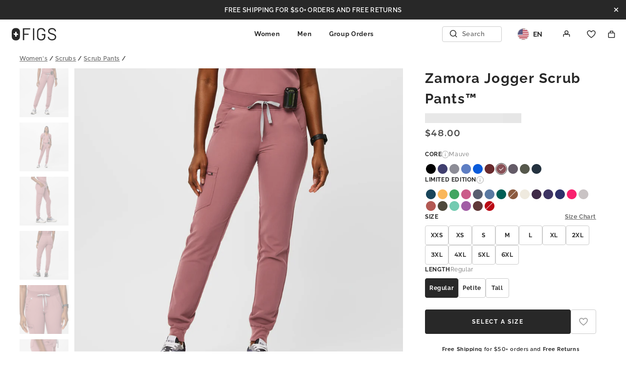

--- FILE ---
content_type: text/html; charset=utf-8
request_url: https://www.wearfigs.com/products/womens-zamora-jogger-scrub-pants-mauve
body_size: 87614
content:
<!DOCTYPE html><html lang="en-US"><head><meta charset="utf-8" data-next-head=""><meta name="viewport" content="width=device-width, initial-scale=1" data-next-head=""><meta name="theme-color" content="#282828" data-next-head=""><style type="text/css" data-next-head="">@charset 'utf-8'; 
  @font-face {
    font-family: Figs;
    src: url('/static/fonts/FIGS-regular.woff2?v=202405241048') format('woff2'), url('/static/fonts/FIGS-regular.woff?v=202405241048') format('woff');
    font-weight: 400;
    font-style: normal;
    font-display: swap;
  }

  @font-face {
    font-family: Figs;
    src: url('/static/fonts/FIGS-semi-bold.woff2?v=202405241048') format('woff2'), url('/static/fonts/FIGS-semi-bold.woff?v=202405241048') format('woff');
    font-weight: 600;
    font-style: normal;
    font-display: swap;
  }

  @font-face {
    font-family: Figs;
    src: url('/static/fonts/FIGS-semi-bold-italic.woff2?v=202405241048') format('woff2'), url('/static/fonts/FIGS-semi-bold-italic.woff?v=202405241048') format('woff');
    font-weight: 600;
    font-style: italic;
    font-display: swap;
  }

  @font-face {
    font-family: Figs;
    src: url('/static/fonts/FIGS-bold.woff2?v=202405241048') format('woff2'), url('/static/fonts/FIGS-bold.woff?v=202405241048') format('woff');
    font-weight: 800;
    font-style: normal;
    font-display: swap;
  }

  @font-face {
    font-family: Figs;
    src: url('/static/fonts/FIGS-black.woff2?v=202405241048') format('woff2'), url('/static/fonts/FIGS-black.woff?v=202405241048') format('woff');
    font-weight: 900;
    font-style: normal;
    font-display: swap;
  }

  @font-face {
    font-family: Figs;
    src: url('/static/fonts/FIGS-black-italic.woff2?v=202405241048') format('woff2'), url('/static/fonts/FIGS-black-italic.woff?v=202405241048') format('woff');
    font-weight: 900;
    font-style: italic;
    font-display: swap;
  }
</style><title data-next-head="">Women's Zamora Jogger Scrub Pants™  - Mauve · FIGS</title><link rel="canonical" href="https://www.wearfigs.com/products/womens-zamora-scrub-pants" data-next-head=""><meta name="description" content="Shop the Zamora Jogger Scrub Pants™ from FIGS! Modern, athletically-inspired and designed to withstand your 24/7 hustle. You deserve awesome scrubs." data-next-head=""><meta property="fb:app_id" content="2608783789444248" data-next-head=""><meta property="og:title" content="Women's Zamora Jogger Scrub Pants™  - Mauve · FIGS" data-next-head=""><meta property="og:type" content="website" data-next-head=""><meta property="og:image" content="https://cdn.shopify.com/s/files/1/0139/8942/products/Q1_2022_11_AUG-22-MAUVE_ZAMORA_W_MAME_08653_505be974-111e-4709-8846-4971bd0b16a9.jpg?v=1760397463" data-next-head=""><meta property="og:video" content="https://cdn.shopify.com/s/files/1/0139/8942/files/cwq3_Mauve_Zamora_1080x1080_210727_FINAL.mp4?v=1627606311" data-next-head=""><meta property="og:url" content="https://www.wearfigs.com/products/womens-zamora-scrub-pants" data-next-head=""><meta property="og:description" content="Shop the Zamora Jogger Scrub Pants™ from FIGS! Modern, athletically-inspired and designed to withstand your 24/7 hustle. You deserve awesome scrubs." data-next-head=""><meta property="og:locale" content="en_US" data-next-head=""><meta property="og:site_name" content="FIGS" data-next-head=""><meta name="twitter:card" content="summary_large_image" data-next-head=""><meta name="twitter:site" content="@wearfigs" data-next-head=""><meta name="twitter:image:alt" content="Jogger Scrub Pants™" data-next-head=""><link rel="alternate" hreflang="x-default" href="https://www.wearfigs.com/products/womens-zamora-scrub-pants" data-next-head=""><link rel="alternate" hreflang="en-AE" href="https://www.wearfigs.com/en-AE/products/womens-zamora-scrub-pants" data-next-head=""><link rel="alternate" hreflang="es-AR" href="https://www.wearfigs.com/es-AR/products/womens-zamora-scrub-pants" data-next-head=""><link rel="alternate" hreflang="en-AT" href="https://www.wearfigs.com/en-AT/products/womens-zamora-scrub-pants" data-next-head=""><link rel="alternate" hreflang="en-AU" href="https://www.wearfigs.com/en-AU/products/womens-zamora-scrub-pants" data-next-head=""><link rel="alternate" hreflang="en-BE" href="https://www.wearfigs.com/en-BE/products/womens-zamora-scrub-pants" data-next-head=""><link rel="alternate" hreflang="es-BO" href="https://www.wearfigs.com/es-BO/products/womens-zamora-scrub-pants" data-next-head=""><link rel="alternate" hreflang="en-BR" href="https://www.wearfigs.com/en-BR/products/womens-zamora-scrub-pants" data-next-head=""><link rel="alternate" hreflang="en-CA" href="https://www.wearfigs.com/en-CA/products/womens-zamora-scrub-pants" data-next-head=""><link rel="alternate" hreflang="fr-CA" href="https://www.wearfigs.com/fr-CA/products/womens-zamora-scrub-pants" data-next-head=""><link rel="alternate" hreflang="en-CH" href="https://www.wearfigs.com/en-CH/products/womens-zamora-scrub-pants" data-next-head=""><link rel="alternate" hreflang="es-CL" href="https://www.wearfigs.com/es-CL/products/womens-zamora-scrub-pants" data-next-head=""><link rel="alternate" hreflang="en-CN" href="https://www.wearfigs.com/en-CN/products/womens-zamora-scrub-pants" data-next-head=""><link rel="alternate" hreflang="es-CO" href="https://www.wearfigs.com/es-CO/products/womens-zamora-scrub-pants" data-next-head=""><link rel="alternate" hreflang="es-CR" href="https://www.wearfigs.com/es-CR/products/womens-zamora-scrub-pants" data-next-head=""><link rel="alternate" hreflang="en-DE" href="https://www.wearfigs.com/en-DE/products/womens-zamora-scrub-pants" data-next-head=""><link rel="alternate" hreflang="de-DE" href="https://www.wearfigs.com/de-DE/products/womens-zamora-scrub-pants" data-next-head=""><link rel="alternate" hreflang="en-DK" href="https://www.wearfigs.com/en-DK/products/womens-zamora-scrub-pants" data-next-head=""><link rel="alternate" hreflang="es-DO" href="https://www.wearfigs.com/es-DO/products/womens-zamora-scrub-pants" data-next-head=""><link rel="alternate" hreflang="es-EC" href="https://www.wearfigs.com/es-EC/products/womens-zamora-scrub-pants" data-next-head=""><link rel="alternate" hreflang="en-ES" href="https://www.wearfigs.com/en-ES/products/womens-zamora-scrub-pants" data-next-head=""><link rel="alternate" hreflang="es-ES" href="https://www.wearfigs.com/es-ES/products/womens-zamora-scrub-pants" data-next-head=""><link rel="alternate" hreflang="en-FI" href="https://www.wearfigs.com/en-FI/products/womens-zamora-scrub-pants" data-next-head=""><link rel="alternate" hreflang="en-FR" href="https://www.wearfigs.com/en-FR/products/womens-zamora-scrub-pants" data-next-head=""><link rel="alternate" hreflang="fr-FR" href="https://www.wearfigs.com/fr-FR/products/womens-zamora-scrub-pants" data-next-head=""><link rel="alternate" hreflang="en-GB" href="https://www.wearfigs.com/en-GB/products/womens-zamora-scrub-pants" data-next-head=""><link rel="alternate" hreflang="es-GT" href="https://www.wearfigs.com/es-GT/products/womens-zamora-scrub-pants" data-next-head=""><link rel="alternate" hreflang="en-HK" href="https://www.wearfigs.com/en-HK/products/womens-zamora-scrub-pants" data-next-head=""><link rel="alternate" hreflang="es-HN" href="https://www.wearfigs.com/es-HN/products/womens-zamora-scrub-pants" data-next-head=""><link rel="alternate" hreflang="en-IE" href="https://www.wearfigs.com/en-IE/products/womens-zamora-scrub-pants" data-next-head=""><link rel="alternate" hreflang="en-IL" href="https://www.wearfigs.com/en-IL/products/womens-zamora-scrub-pants" data-next-head=""><link rel="alternate" hreflang="en-IT" href="https://www.wearfigs.com/en-IT/products/womens-zamora-scrub-pants" data-next-head=""><link rel="alternate" hreflang="ja-JP" href="https://www.wearfigs.com/ja-JP/products/womens-zamora-scrub-pants" data-next-head=""><link rel="alternate" hreflang="ko-KR" href="https://www.wearfigs.com/ko-KR/products/womens-zamora-scrub-pants" data-next-head=""><link rel="alternate" hreflang="en-KW" href="https://www.wearfigs.com/en-KW/products/womens-zamora-scrub-pants" data-next-head=""><link rel="alternate" hreflang="en-LU" href="https://www.wearfigs.com/en-LU/products/womens-zamora-scrub-pants" data-next-head=""><link rel="alternate" hreflang="en-MO" href="https://www.wearfigs.com/en-MO/products/womens-zamora-scrub-pants" data-next-head=""><link rel="alternate" hreflang="es-MX" href="https://www.wearfigs.com/es-MX/products/womens-zamora-scrub-pants" data-next-head=""><link rel="alternate" hreflang="es-NI" href="https://www.wearfigs.com/es-NI/products/womens-zamora-scrub-pants" data-next-head=""><link rel="alternate" hreflang="en-NL" href="https://www.wearfigs.com/en-NL/products/womens-zamora-scrub-pants" data-next-head=""><link rel="alternate" hreflang="en-NO" href="https://www.wearfigs.com/en-NO/products/womens-zamora-scrub-pants" data-next-head=""><link rel="alternate" hreflang="en-NZ" href="https://www.wearfigs.com/en-NZ/products/womens-zamora-scrub-pants" data-next-head=""><link rel="alternate" hreflang="es-PA" href="https://www.wearfigs.com/es-PA/products/womens-zamora-scrub-pants" data-next-head=""><link rel="alternate" hreflang="es-PE" href="https://www.wearfigs.com/es-PE/products/womens-zamora-scrub-pants" data-next-head=""><link rel="alternate" hreflang="en-PH" href="https://www.wearfigs.com/en-PH/products/womens-zamora-scrub-pants" data-next-head=""><link rel="alternate" hreflang="en-PL" href="https://www.wearfigs.com/en-PL/products/womens-zamora-scrub-pants" data-next-head=""><link rel="alternate" hreflang="en-PT" href="https://www.wearfigs.com/en-PT/products/womens-zamora-scrub-pants" data-next-head=""><link rel="alternate" hreflang="es-PY" href="https://www.wearfigs.com/es-PY/products/womens-zamora-scrub-pants" data-next-head=""><link rel="alternate" hreflang="en-SA" href="https://www.wearfigs.com/en-SA/products/womens-zamora-scrub-pants" data-next-head=""><link rel="alternate" hreflang="en-SE" href="https://www.wearfigs.com/en-SE/products/womens-zamora-scrub-pants" data-next-head=""><link rel="alternate" hreflang="en-SG" href="https://www.wearfigs.com/en-SG/products/womens-zamora-scrub-pants" data-next-head=""><link rel="alternate" hreflang="es-SV" href="https://www.wearfigs.com/es-SV/products/womens-zamora-scrub-pants" data-next-head=""><link rel="alternate" hreflang="en-TW" href="https://www.wearfigs.com/en-TW/products/womens-zamora-scrub-pants" data-next-head=""><link rel="alternate" hreflang="en-US" href="https://www.wearfigs.com/en-US/products/womens-zamora-scrub-pants" data-next-head=""><link rel="alternate" hreflang="es-US" href="https://www.wearfigs.com/es-US/products/womens-zamora-scrub-pants" data-next-head=""><link rel="alternate" hreflang="es-UY" href="https://www.wearfigs.com/es-UY/products/womens-zamora-scrub-pants" data-next-head=""><link rel="alternate" hreflang="es-VE" href="https://www.wearfigs.com/es-VE/products/womens-zamora-scrub-pants" data-next-head=""><link rel="alternate" hreflang="en-BH" href="https://www.wearfigs.com/en-BH/products/womens-zamora-scrub-pants" data-next-head=""><link rel="alternate" hreflang="en-EG" href="https://www.wearfigs.com/en-EG/products/womens-zamora-scrub-pants" data-next-head=""><link rel="alternate" hreflang="en-GH" href="https://www.wearfigs.com/en-GH/products/womens-zamora-scrub-pants" data-next-head=""><link rel="alternate" hreflang="en-JO" href="https://www.wearfigs.com/en-JO/products/womens-zamora-scrub-pants" data-next-head=""><link rel="alternate" hreflang="en-KE" href="https://www.wearfigs.com/en-KE/products/womens-zamora-scrub-pants" data-next-head=""><link rel="alternate" hreflang="en-LB" href="https://www.wearfigs.com/en-LB/products/womens-zamora-scrub-pants" data-next-head=""><link rel="alternate" hreflang="en-MA" href="https://www.wearfigs.com/en-MA/products/womens-zamora-scrub-pants" data-next-head=""><link rel="alternate" hreflang="en-OM" href="https://www.wearfigs.com/en-OM/products/womens-zamora-scrub-pants" data-next-head=""><link rel="alternate" hreflang="en-PK" href="https://www.wearfigs.com/en-PK/products/womens-zamora-scrub-pants" data-next-head=""><link rel="alternate" hreflang="en-QA" href="https://www.wearfigs.com/en-QA/products/womens-zamora-scrub-pants" data-next-head=""><link rel="alternate" hreflang="en-ZA" href="https://www.wearfigs.com/en-ZA/products/womens-zamora-scrub-pants" data-next-head=""><link rel="apple-touch-icon" href="//cdn.shopify.com/s/files/1/0139/8942/files/figs_logo_64x64_1.png"><link rel="shortcut icon" href="//cdn.shopify.com/s/files/1/0139/8942/files/figs_logo_64x64_1.png"><script defer="" nomodule="" src="/_next/static/chunks/polyfills-42372ed130431b0a.js"></script><script id="onetrust-stub-script" src="https://cdn.cookielaw.org/scripttemplates/otSDKStub.js" data-domain-script="5f6fbb5a-ed5e-4087-8c32-2c813aa00c2a" defer="" data-nscript="beforeInteractive"></script><script src="/_next/static/chunks/webpack-521798822e642d98.js" defer=""></script><script src="/_next/static/chunks/framework-4ebbb33d965b7221.js" defer=""></script><script src="/_next/static/chunks/main-781fdf3da280459f.js" defer=""></script><script src="/_next/static/chunks/pages/_app-a58d64ef213b51a0.js" defer=""></script><script src="/_next/static/chunks/2634-4bfbf871031bb0ec.js" defer=""></script><script src="/_next/static/chunks/7394-a6558b01100b6074.js" defer=""></script><script src="/_next/static/chunks/6301-cb9ffdeb996e2aa1.js" defer=""></script><script src="/_next/static/chunks/193-d3502d18b5bf164d.js" defer=""></script><script src="/_next/static/chunks/9299-68ce5d662a477669.js" defer=""></script><script src="/_next/static/chunks/2298-177f7307f027ba52.js" defer=""></script><script src="/_next/static/chunks/4024-0594dcc4b27295de.js" defer=""></script><script src="/_next/static/chunks/4701-553bd24b39edb228.js" defer=""></script><script src="/_next/static/chunks/1530-feaa59abfeef0b7b.js" defer=""></script><script src="/_next/static/chunks/6298-ee704497ad01e7fa.js" defer=""></script><script src="/_next/static/chunks/2999-f0cde28943c37441.js" defer=""></script><script src="/_next/static/chunks/1678-801e2b6dc8204538.js" defer=""></script><script src="/_next/static/chunks/9557-8f59a0e2e8c9c172.js" defer=""></script><script src="/_next/static/chunks/1979-e9326ff7b4d43b6a.js" defer=""></script><script src="/_next/static/chunks/5484-df64e923cedc0b40.js" defer=""></script><script src="/_next/static/chunks/7118-7fd1e87e3e751149.js" defer=""></script><script src="/_next/static/chunks/4207-1cefbdb5042427ea.js" defer=""></script><script src="/_next/static/chunks/pages/products/%5Bhandle%5D-6c2eaecc8fa8df79.js" defer=""></script><script src="/_next/static/cOMNs6hNWU0k_KQFWv-C3/_buildManifest.js" defer=""></script><script src="/_next/static/cOMNs6hNWU0k_KQFWv-C3/_ssgManifest.js" defer=""></script><noscript data-n-css=""></noscript><style data-styled="" data-styled-version="6.1.13">.dAbqRo{-webkit-align-items:center;-webkit-box-align:center;-ms-flex-align:center;align-items:center;display:-webkit-box;display:-webkit-flex;display:-ms-flexbox;display:flex;-webkit-box-pack:justify;-webkit-justify-content:space-between;justify-content:space-between;outline-offset:-1px;cursor:pointer;line-height:1;letter-spacing:unset;width:100%;}/*!sc*/
data-styled.g1[id="ExpansionPanel__Summary-sc-1fznsyu-0"]{content:"dAbqRo,"}/*!sc*/
.eAeJSh{display:-ms-grid;display:grid;-webkit-transition:grid-template-rows 0.2s ease;transition:grid-template-rows 0.2s ease;-ms-grid-rows:0fr;grid-template-rows:0fr;}/*!sc*/
.eAeJSh[data-enter]{-ms-grid-rows:1fr;grid-template-rows:1fr;}/*!sc*/
.NrrRK{display:-ms-grid;display:grid;-webkit-transition:none;transition:none;-ms-grid-rows:1fr;grid-template-rows:1fr;}/*!sc*/
.NrrRK[data-enter]{-ms-grid-rows:1fr;grid-template-rows:1fr;}/*!sc*/
data-styled.g2[id="ExpansionPanel__Details-sc-1fznsyu-1"]{content:"eAeJSh,NrrRK,"}/*!sc*/
.icjDMy{overflow:hidden;padding:0;}/*!sc*/
data-styled.g3[id="ExpansionPanel__DetailsContent-sc-1fznsyu-2"]{content:"icjDMy,"}/*!sc*/
.kcQnIK{fill:currentColor;}/*!sc*/
.gZJHDU{fill:none;}/*!sc*/
data-styled.g4[id="BaseIcon__StyledIcon-sc-8v47i9-0"]{content:"kcQnIK,gZJHDU,"}/*!sc*/
.iYKyyZ{background:#E6E6E6;height:100%;width:100%;aspect-ratio:auto;position:relative;background:#E6E6E6;}/*!sc*/
.iYKyyZ::before{transform-origin:left;-webkit-animation:bWPVnE 2s ease 1s infinite both;animation:bWPVnE 2s ease 1s infinite both;background:#FFFFFF;bottom:0;content:'';display:block;left:0;position:absolute;right:0;top:0;}/*!sc*/
.gzfQlt{background:#E6E6E6;height:18px;width:140px;aspect-ratio:auto;position:relative;background:#E6E6E6;}/*!sc*/
.gzfQlt::before{transform-origin:left;-webkit-animation:bWPVnE 2s ease 1s infinite both;animation:bWPVnE 2s ease 1s infinite both;background:#FFFFFF;bottom:0;content:'';display:block;left:0;position:absolute;right:0;top:0;}/*!sc*/
.kxoIsW{background:#E6E6E6;height:98px;width:82px;aspect-ratio:auto;position:relative;background:#E6E6E6;}/*!sc*/
.kxoIsW::before{transform-origin:left;-webkit-animation:bWPVnE 2s ease 1s infinite both;animation:bWPVnE 2s ease 1s infinite both;background:#FFFFFF;bottom:0;content:'';display:block;left:0;position:absolute;right:0;top:0;}/*!sc*/
.iCMWDG{background:#E6E6E6;height:15px;width:120px;aspect-ratio:auto;position:relative;background:#E6E6E6;}/*!sc*/
.iCMWDG::before{transform-origin:left;-webkit-animation:bWPVnE 2s ease 1s infinite both;animation:bWPVnE 2s ease 1s infinite both;background:#FFFFFF;bottom:0;content:'';display:block;left:0;position:absolute;right:0;top:0;}/*!sc*/
.ckEzJk{background:#E6E6E6;height:12px;width:60px;aspect-ratio:auto;position:relative;background:#E6E6E6;}/*!sc*/
.ckEzJk::before{transform-origin:left;-webkit-animation:bWPVnE 2s ease 1s infinite both;animation:bWPVnE 2s ease 1s infinite both;background:#FFFFFF;bottom:0;content:'';display:block;left:0;position:absolute;right:0;top:0;}/*!sc*/
.buKRuV{background:#E6E6E6;height:44px;width:100%;aspect-ratio:auto;position:relative;background:#E6E6E6;}/*!sc*/
.buKRuV::before{transform-origin:left;-webkit-animation:bWPVnE 2s ease 1s infinite both;animation:bWPVnE 2s ease 1s infinite both;background:#FFFFFF;bottom:0;content:'';display:block;left:0;position:absolute;right:0;top:0;}/*!sc*/
.kFBQNx{background:#E6E6E6;height:48px;width:100%;aspect-ratio:auto;position:relative;background:#E6E6E6;}/*!sc*/
.kFBQNx::before{transform-origin:left;-webkit-animation:bWPVnE 2s ease 1s infinite both;animation:bWPVnE 2s ease 1s infinite both;background:#FFFFFF;bottom:0;content:'';display:block;left:0;position:absolute;right:0;top:0;}/*!sc*/
data-styled.g6[id="Skeleton__StyledSkeleton-sc-iepwew-0"]{content:"iYKyyZ,gzfQlt,kxoIsW,iCMWDG,ckEzJk,buKRuV,kFBQNx,"}/*!sc*/
.dZTHKp{font-size:13px;font-weight:600;line-height:1.7;letter-spacing:0.05em;font-family:Figs,Raleway,sans-serif;color:inherit;}/*!sc*/
.kuRFPP{font-size:17px;font-weight:700;line-height:1.5;letter-spacing:0.05em;font-family:Figs,Raleway,sans-serif;color:inherit;}/*!sc*/
@media screen and (min-width: 812px){.kuRFPP{font-size:28px;font-weight:700;line-height:1.5;letter-spacing:0.05em;font-family:Figs,Raleway,sans-serif;}}/*!sc*/
.huqEMv{font-size:11px;font-weight:400;line-height:1.5;letter-spacing:0.05em;font-family:Figs,Raleway,sans-serif;color:inherit;}/*!sc*/
.jCTOYI{font-size:14px;font-weight:400;line-height:1.7;letter-spacing:0.05em;font-family:Figs,Raleway,sans-serif;color:inherit;}/*!sc*/
.kRhDcU{font-size:13px;font-weight:700;line-height:1.5;letter-spacing:0.05em;font-family:Figs,Raleway,sans-serif;color:inherit;}/*!sc*/
@media screen and (min-width: 812px){.kRhDcU{font-size:14px;font-weight:700;line-height:1.5;letter-spacing:0.05em;font-family:Figs,Raleway,sans-serif;}}/*!sc*/
.hWrqVQ{font-size:13px;font-weight:700;line-height:1.5;letter-spacing:0.15em;font-family:Figs,Raleway,sans-serif;text-transform:uppercase;color:inherit;}/*!sc*/
@media screen and (min-width: 812px){.hWrqVQ{font-size:14px;font-weight:700;line-height:1.5;letter-spacing:0.15em;font-family:Figs,Raleway,sans-serif;}}/*!sc*/
.dLAXQv{font-size:13px;font-weight:400;line-height:1.7;letter-spacing:0.05em;font-family:Figs,Raleway,sans-serif;color:inherit;}/*!sc*/
data-styled.g7[id="TypeStyle__StyledTypeStyle-sc-1d7yck3-0"]{content:"dZTHKp,kuRFPP,huqEMv,jCTOYI,kRhDcU,hWrqVQ,dLAXQv,"}/*!sc*/
.clebGV{-webkit-animation:lbWRkT 0.4s ease 0s 1 both;animation:lbWRkT 0.4s ease 0s 1 both;}/*!sc*/
data-styled.g18[id="FadeIn-sc-1dtros7-0"]{content:"clebGV,"}/*!sc*/
.eFZiyO{-webkit-text-decoration:underline;text-decoration:underline;text-decoration-thickness:0.5px;text-underline-offset:1.5px;color:#707070;}/*!sc*/
.eFZiyO:hover{color:#525252;}/*!sc*/
data-styled.g29[id="Breadcrumbs__BreadcrumbLink-sc-6fqhql-0"]{content:"eFZiyO,"}/*!sc*/
.ePlkWC{display:-webkit-box;display:-webkit-flex;display:-ms-flexbox;display:flex;-webkit-box-flex-wrap:wrap;-webkit-flex-wrap:wrap;-ms-flex-wrap:wrap;flex-wrap:wrap;}/*!sc*/
data-styled.g30[id="Breadcrumbs__BreadcrumbsWrapper-sc-6fqhql-1"]{content:"ePlkWC,"}/*!sc*/
.ieuOnS{font-size:12px;font-weight:600;line-height:1.7;letter-spacing:0.05em;font-family:Figs,Raleway,sans-serif;display:-webkit-box;display:-webkit-flex;display:-ms-flexbox;display:flex;white-space:nowrap;}/*!sc*/
data-styled.g31[id="Breadcrumbs__BreadcrumbsTextLi-sc-6fqhql-2"]{content:"ieuOnS,"}/*!sc*/
.cdJIjS{border:1px solid transparent;border-radius:50%;box-sizing:border-box;-webkit-flex:0 0 auto;-ms-flex:0 0 auto;flex:0 0 auto;height:1.5em;position:relative;width:1.5em;}/*!sc*/
.FyVbR{border:1px solid #282828;border-radius:50%;box-sizing:border-box;-webkit-flex:0 0 auto;-ms-flex:0 0 auto;flex:0 0 auto;height:1.5em;position:relative;width:1.5em;}/*!sc*/
data-styled.g32[id="ColorSwatch__OuterDot-sc-1cut68z-0"]{content:"cdJIjS,FyVbR,"}/*!sc*/
.Fqlh{font-size:16px;outline:none;}/*!sc*/
@media screen and (hover: hover) and (pointer: fine){.Fqlh:hover .ColorSwatch__OuterDot-sc-1cut68z-0{border-color:#282828;cursor:pointer;}}/*!sc*/
data-styled.g33[id="ColorSwatch__Wrapper-sc-1cut68z-1"]{content:"Fqlh,"}/*!sc*/
.iDVDGe{background-color:#000000;-webkit-background-size:contain;background-size:contain;border-radius:50%;box-sizing:border-box;height:1.25em;left:50%;overflow:hidden;position:absolute;top:50%;-webkit-transform:translate(-50%,-50%);-moz-transform:translate(-50%,-50%);-ms-transform:translate(-50%,-50%);transform:translate(-50%,-50%);width:1.25em;}/*!sc*/
.iDVDGe::after{box-sizing:border-box;content:'';display:block;height:1px;left:-1px;position:absolute;top:calc(50% - 1px);-webkit-transform:rotateZ(-45deg);-moz-transform:rotateZ(-45deg);-ms-transform:rotateZ(-45deg);transform:rotateZ(-45deg);transform-origin:bottom;width:calc(100% + 2px);}/*!sc*/
.iDoeAT{background-color:#403F6F;-webkit-background-size:contain;background-size:contain;border-radius:50%;box-sizing:border-box;height:1.25em;left:50%;overflow:hidden;position:absolute;top:50%;-webkit-transform:translate(-50%,-50%);-moz-transform:translate(-50%,-50%);-ms-transform:translate(-50%,-50%);transform:translate(-50%,-50%);width:1.25em;}/*!sc*/
.iDoeAT::after{box-sizing:border-box;content:'';display:block;height:1px;left:-1px;position:absolute;top:calc(50% - 1px);-webkit-transform:rotateZ(-45deg);-moz-transform:rotateZ(-45deg);-ms-transform:rotateZ(-45deg);transform:rotateZ(-45deg);transform-origin:bottom;width:calc(100% + 2px);}/*!sc*/
.ihHWdE{background-color:#8D8D97;-webkit-background-size:contain;background-size:contain;border-radius:50%;box-sizing:border-box;height:1.25em;left:50%;overflow:hidden;position:absolute;top:50%;-webkit-transform:translate(-50%,-50%);-moz-transform:translate(-50%,-50%);-ms-transform:translate(-50%,-50%);transform:translate(-50%,-50%);width:1.25em;}/*!sc*/
.ihHWdE::after{box-sizing:border-box;content:'';display:block;height:1px;left:-1px;position:absolute;top:calc(50% - 1px);-webkit-transform:rotateZ(-45deg);-moz-transform:rotateZ(-45deg);-ms-transform:rotateZ(-45deg);transform:rotateZ(-45deg);transform-origin:bottom;width:calc(100% + 2px);}/*!sc*/
.hcRDQU{background-color:#5E7EC3;-webkit-background-size:contain;background-size:contain;border-radius:50%;box-sizing:border-box;height:1.25em;left:50%;overflow:hidden;position:absolute;top:50%;-webkit-transform:translate(-50%,-50%);-moz-transform:translate(-50%,-50%);-ms-transform:translate(-50%,-50%);transform:translate(-50%,-50%);width:1.25em;}/*!sc*/
.hcRDQU::after{box-sizing:border-box;content:'';display:block;height:1px;left:-1px;position:absolute;top:calc(50% - 1px);-webkit-transform:rotateZ(-45deg);-moz-transform:rotateZ(-45deg);-ms-transform:rotateZ(-45deg);transform:rotateZ(-45deg);transform-origin:bottom;width:calc(100% + 2px);}/*!sc*/
.bAsZpq{background-color:#095BDB;-webkit-background-size:contain;background-size:contain;border-radius:50%;box-sizing:border-box;height:1.25em;left:50%;overflow:hidden;position:absolute;top:50%;-webkit-transform:translate(-50%,-50%);-moz-transform:translate(-50%,-50%);-ms-transform:translate(-50%,-50%);transform:translate(-50%,-50%);width:1.25em;}/*!sc*/
.bAsZpq::after{box-sizing:border-box;content:'';display:block;height:1px;left:-1px;position:absolute;top:calc(50% - 1px);-webkit-transform:rotateZ(-45deg);-moz-transform:rotateZ(-45deg);-ms-transform:rotateZ(-45deg);transform:rotateZ(-45deg);transform-origin:bottom;width:calc(100% + 2px);}/*!sc*/
.ipuSVs{background-color:#692A2D;-webkit-background-size:contain;background-size:contain;border-radius:50%;box-sizing:border-box;height:1.25em;left:50%;overflow:hidden;position:absolute;top:50%;-webkit-transform:translate(-50%,-50%);-moz-transform:translate(-50%,-50%);-ms-transform:translate(-50%,-50%);transform:translate(-50%,-50%);width:1.25em;}/*!sc*/
.ipuSVs::after{box-sizing:border-box;content:'';display:block;height:1px;left:-1px;position:absolute;top:calc(50% - 1px);-webkit-transform:rotateZ(-45deg);-moz-transform:rotateZ(-45deg);-ms-transform:rotateZ(-45deg);transform:rotateZ(-45deg);transform-origin:bottom;width:calc(100% + 2px);}/*!sc*/
.gDoIdw{background-color:#885157;-webkit-background-size:contain;background-size:contain;border-radius:50%;box-sizing:border-box;height:1.25em;left:50%;overflow:hidden;position:absolute;top:50%;-webkit-transform:translate(-50%,-50%);-moz-transform:translate(-50%,-50%);-ms-transform:translate(-50%,-50%);transform:translate(-50%,-50%);width:1.25em;}/*!sc*/
.gDoIdw::after{box-sizing:border-box;content:'';display:block;height:1px;left:-1px;position:absolute;top:calc(50% - 1px);-webkit-transform:rotateZ(-45deg);-moz-transform:rotateZ(-45deg);-ms-transform:rotateZ(-45deg);transform:rotateZ(-45deg);transform-origin:bottom;width:calc(100% + 2px);}/*!sc*/
.ETjoy{background-color:#645B67;-webkit-background-size:contain;background-size:contain;border-radius:50%;box-sizing:border-box;height:1.25em;left:50%;overflow:hidden;position:absolute;top:50%;-webkit-transform:translate(-50%,-50%);-moz-transform:translate(-50%,-50%);-ms-transform:translate(-50%,-50%);transform:translate(-50%,-50%);width:1.25em;}/*!sc*/
.ETjoy::after{box-sizing:border-box;content:'';display:block;height:1px;left:-1px;position:absolute;top:calc(50% - 1px);-webkit-transform:rotateZ(-45deg);-moz-transform:rotateZ(-45deg);-ms-transform:rotateZ(-45deg);transform:rotateZ(-45deg);transform-origin:bottom;width:calc(100% + 2px);}/*!sc*/
.bXcLhX{background-color:#56584C;-webkit-background-size:contain;background-size:contain;border-radius:50%;box-sizing:border-box;height:1.25em;left:50%;overflow:hidden;position:absolute;top:50%;-webkit-transform:translate(-50%,-50%);-moz-transform:translate(-50%,-50%);-ms-transform:translate(-50%,-50%);transform:translate(-50%,-50%);width:1.25em;}/*!sc*/
.bXcLhX::after{box-sizing:border-box;content:'';display:block;height:1px;left:-1px;position:absolute;top:calc(50% - 1px);-webkit-transform:rotateZ(-45deg);-moz-transform:rotateZ(-45deg);-ms-transform:rotateZ(-45deg);transform:rotateZ(-45deg);transform-origin:bottom;width:calc(100% + 2px);}/*!sc*/
.jgTekE{background-color:#24323F;-webkit-background-size:contain;background-size:contain;border-radius:50%;box-sizing:border-box;height:1.25em;left:50%;overflow:hidden;position:absolute;top:50%;-webkit-transform:translate(-50%,-50%);-moz-transform:translate(-50%,-50%);-ms-transform:translate(-50%,-50%);transform:translate(-50%,-50%);width:1.25em;}/*!sc*/
.jgTekE::after{box-sizing:border-box;content:'';display:block;height:1px;left:-1px;position:absolute;top:calc(50% - 1px);-webkit-transform:rotateZ(-45deg);-moz-transform:rotateZ(-45deg);-ms-transform:rotateZ(-45deg);transform:rotateZ(-45deg);transform-origin:bottom;width:calc(100% + 2px);}/*!sc*/
.fvTSdm{background-color:#18455A;-webkit-background-size:contain;background-size:contain;border-radius:50%;box-sizing:border-box;height:1.25em;left:50%;overflow:hidden;position:absolute;top:50%;-webkit-transform:translate(-50%,-50%);-moz-transform:translate(-50%,-50%);-ms-transform:translate(-50%,-50%);transform:translate(-50%,-50%);width:1.25em;}/*!sc*/
.fvTSdm::after{box-sizing:border-box;content:'';display:block;height:1px;left:-1px;position:absolute;top:calc(50% - 1px);-webkit-transform:rotateZ(-45deg);-moz-transform:rotateZ(-45deg);-ms-transform:rotateZ(-45deg);transform:rotateZ(-45deg);transform-origin:bottom;width:calc(100% + 2px);}/*!sc*/
.dwkKYk{background-color:#FAB75A;-webkit-background-size:contain;background-size:contain;border-radius:50%;box-sizing:border-box;height:1.25em;left:50%;overflow:hidden;position:absolute;top:50%;-webkit-transform:translate(-50%,-50%);-moz-transform:translate(-50%,-50%);-ms-transform:translate(-50%,-50%);transform:translate(-50%,-50%);width:1.25em;}/*!sc*/
.dwkKYk::after{box-sizing:border-box;content:'';display:block;height:1px;left:-1px;position:absolute;top:calc(50% - 1px);-webkit-transform:rotateZ(-45deg);-moz-transform:rotateZ(-45deg);-ms-transform:rotateZ(-45deg);transform:rotateZ(-45deg);transform-origin:bottom;width:calc(100% + 2px);}/*!sc*/
.hTasRL{background-color:#42A561;-webkit-background-size:contain;background-size:contain;border-radius:50%;box-sizing:border-box;height:1.25em;left:50%;overflow:hidden;position:absolute;top:50%;-webkit-transform:translate(-50%,-50%);-moz-transform:translate(-50%,-50%);-ms-transform:translate(-50%,-50%);transform:translate(-50%,-50%);width:1.25em;}/*!sc*/
.hTasRL::after{box-sizing:border-box;content:'';display:block;height:1px;left:-1px;position:absolute;top:calc(50% - 1px);-webkit-transform:rotateZ(-45deg);-moz-transform:rotateZ(-45deg);-ms-transform:rotateZ(-45deg);transform:rotateZ(-45deg);transform-origin:bottom;width:calc(100% + 2px);}/*!sc*/
.qIYPN{background-color:#CB5B8A;-webkit-background-size:contain;background-size:contain;border-radius:50%;box-sizing:border-box;height:1.25em;left:50%;overflow:hidden;position:absolute;top:50%;-webkit-transform:translate(-50%,-50%);-moz-transform:translate(-50%,-50%);-ms-transform:translate(-50%,-50%);transform:translate(-50%,-50%);width:1.25em;}/*!sc*/
.qIYPN::after{box-sizing:border-box;content:'';display:block;height:1px;left:-1px;position:absolute;top:calc(50% - 1px);-webkit-transform:rotateZ(-45deg);-moz-transform:rotateZ(-45deg);-ms-transform:rotateZ(-45deg);transform:rotateZ(-45deg);transform-origin:bottom;width:calc(100% + 2px);}/*!sc*/
.bROVWP{background-color:#585E6F;-webkit-background-size:contain;background-size:contain;border-radius:50%;box-sizing:border-box;height:1.25em;left:50%;overflow:hidden;position:absolute;top:50%;-webkit-transform:translate(-50%,-50%);-moz-transform:translate(-50%,-50%);-ms-transform:translate(-50%,-50%);transform:translate(-50%,-50%);width:1.25em;}/*!sc*/
.bROVWP::after{box-sizing:border-box;content:'';display:block;height:1px;left:-1px;position:absolute;top:calc(50% - 1px);-webkit-transform:rotateZ(-45deg);-moz-transform:rotateZ(-45deg);-ms-transform:rotateZ(-45deg);transform:rotateZ(-45deg);transform-origin:bottom;width:calc(100% + 2px);}/*!sc*/
.DSDKL{background-color:#5979A2;-webkit-background-size:contain;background-size:contain;border-radius:50%;box-sizing:border-box;height:1.25em;left:50%;overflow:hidden;position:absolute;top:50%;-webkit-transform:translate(-50%,-50%);-moz-transform:translate(-50%,-50%);-ms-transform:translate(-50%,-50%);transform:translate(-50%,-50%);width:1.25em;}/*!sc*/
.DSDKL::after{box-sizing:border-box;content:'';display:block;height:1px;left:-1px;position:absolute;top:calc(50% - 1px);-webkit-transform:rotateZ(-45deg);-moz-transform:rotateZ(-45deg);-ms-transform:rotateZ(-45deg);transform:rotateZ(-45deg);transform-origin:bottom;width:calc(100% + 2px);}/*!sc*/
.iKwHGu{background-color:#005F56;-webkit-background-size:contain;background-size:contain;border-radius:50%;box-sizing:border-box;height:1.25em;left:50%;overflow:hidden;position:absolute;top:50%;-webkit-transform:translate(-50%,-50%);-moz-transform:translate(-50%,-50%);-ms-transform:translate(-50%,-50%);transform:translate(-50%,-50%);width:1.25em;}/*!sc*/
.iKwHGu::after{box-sizing:border-box;content:'';display:block;height:1px;left:-1px;position:absolute;top:calc(50% - 1px);-webkit-transform:rotateZ(-45deg);-moz-transform:rotateZ(-45deg);-ms-transform:rotateZ(-45deg);transform:rotateZ(-45deg);transform-origin:bottom;width:calc(100% + 2px);}/*!sc*/
.cOnWfO{background-color:#8B5A3F;-webkit-background-size:contain;background-size:contain;border-radius:50%;box-sizing:border-box;height:1.25em;left:50%;overflow:hidden;position:absolute;top:50%;-webkit-transform:translate(-50%,-50%);-moz-transform:translate(-50%,-50%);-ms-transform:translate(-50%,-50%);transform:translate(-50%,-50%);width:1.25em;}/*!sc*/
.cOnWfO::after{border-bottom:1px solid white;box-sizing:border-box;content:'';display:block;height:1px;left:-1px;position:absolute;top:calc(50% - 1px);-webkit-transform:rotateZ(-45deg);-moz-transform:rotateZ(-45deg);-ms-transform:rotateZ(-45deg);transform:rotateZ(-45deg);transform-origin:bottom;width:calc(100% + 2px);}/*!sc*/
.bEOdoj{background-color:#EFEADF;-webkit-background-size:contain;background-size:contain;border-radius:50%;box-sizing:border-box;height:1.25em;left:50%;overflow:hidden;position:absolute;top:50%;-webkit-transform:translate(-50%,-50%);-moz-transform:translate(-50%,-50%);-ms-transform:translate(-50%,-50%);transform:translate(-50%,-50%);width:1.25em;}/*!sc*/
.bEOdoj::after{box-sizing:border-box;content:'';display:block;height:1px;left:-1px;position:absolute;top:calc(50% - 1px);-webkit-transform:rotateZ(-45deg);-moz-transform:rotateZ(-45deg);-ms-transform:rotateZ(-45deg);transform:rotateZ(-45deg);transform-origin:bottom;width:calc(100% + 2px);}/*!sc*/
.gedZHn{background-color:#3F2A47;-webkit-background-size:contain;background-size:contain;border-radius:50%;box-sizing:border-box;height:1.25em;left:50%;overflow:hidden;position:absolute;top:50%;-webkit-transform:translate(-50%,-50%);-moz-transform:translate(-50%,-50%);-ms-transform:translate(-50%,-50%);transform:translate(-50%,-50%);width:1.25em;}/*!sc*/
.gedZHn::after{box-sizing:border-box;content:'';display:block;height:1px;left:-1px;position:absolute;top:calc(50% - 1px);-webkit-transform:rotateZ(-45deg);-moz-transform:rotateZ(-45deg);-ms-transform:rotateZ(-45deg);transform:rotateZ(-45deg);transform-origin:bottom;width:calc(100% + 2px);}/*!sc*/
.kqDaRK{background-color:#3E3463;-webkit-background-size:contain;background-size:contain;border-radius:50%;box-sizing:border-box;height:1.25em;left:50%;overflow:hidden;position:absolute;top:50%;-webkit-transform:translate(-50%,-50%);-moz-transform:translate(-50%,-50%);-ms-transform:translate(-50%,-50%);transform:translate(-50%,-50%);width:1.25em;}/*!sc*/
.kqDaRK::after{box-sizing:border-box;content:'';display:block;height:1px;left:-1px;position:absolute;top:calc(50% - 1px);-webkit-transform:rotateZ(-45deg);-moz-transform:rotateZ(-45deg);-ms-transform:rotateZ(-45deg);transform:rotateZ(-45deg);transform-origin:bottom;width:calc(100% + 2px);}/*!sc*/
.hkDLtj{background-color:#2E316B;-webkit-background-size:contain;background-size:contain;border-radius:50%;box-sizing:border-box;height:1.25em;left:50%;overflow:hidden;position:absolute;top:50%;-webkit-transform:translate(-50%,-50%);-moz-transform:translate(-50%,-50%);-ms-transform:translate(-50%,-50%);transform:translate(-50%,-50%);width:1.25em;}/*!sc*/
.hkDLtj::after{box-sizing:border-box;content:'';display:block;height:1px;left:-1px;position:absolute;top:calc(50% - 1px);-webkit-transform:rotateZ(-45deg);-moz-transform:rotateZ(-45deg);-ms-transform:rotateZ(-45deg);transform:rotateZ(-45deg);transform-origin:bottom;width:calc(100% + 2px);}/*!sc*/
.fZRNOl{background-color:#F9216E;-webkit-background-size:contain;background-size:contain;border-radius:50%;box-sizing:border-box;height:1.25em;left:50%;overflow:hidden;position:absolute;top:50%;-webkit-transform:translate(-50%,-50%);-moz-transform:translate(-50%,-50%);-ms-transform:translate(-50%,-50%);transform:translate(-50%,-50%);width:1.25em;}/*!sc*/
.fZRNOl::after{box-sizing:border-box;content:'';display:block;height:1px;left:-1px;position:absolute;top:calc(50% - 1px);-webkit-transform:rotateZ(-45deg);-moz-transform:rotateZ(-45deg);-ms-transform:rotateZ(-45deg);transform:rotateZ(-45deg);transform-origin:bottom;width:calc(100% + 2px);}/*!sc*/
.kLWGff{background-color:#C9C3C4;-webkit-background-size:contain;background-size:contain;border-radius:50%;box-sizing:border-box;height:1.25em;left:50%;overflow:hidden;position:absolute;top:50%;-webkit-transform:translate(-50%,-50%);-moz-transform:translate(-50%,-50%);-ms-transform:translate(-50%,-50%);transform:translate(-50%,-50%);width:1.25em;}/*!sc*/
.kLWGff::after{box-sizing:border-box;content:'';display:block;height:1px;left:-1px;position:absolute;top:calc(50% - 1px);-webkit-transform:rotateZ(-45deg);-moz-transform:rotateZ(-45deg);-ms-transform:rotateZ(-45deg);transform:rotateZ(-45deg);transform-origin:bottom;width:calc(100% + 2px);}/*!sc*/
.cQHOVJ{background-color:#B35953;-webkit-background-size:contain;background-size:contain;border-radius:50%;box-sizing:border-box;height:1.25em;left:50%;overflow:hidden;position:absolute;top:50%;-webkit-transform:translate(-50%,-50%);-moz-transform:translate(-50%,-50%);-ms-transform:translate(-50%,-50%);transform:translate(-50%,-50%);width:1.25em;}/*!sc*/
.cQHOVJ::after{box-sizing:border-box;content:'';display:block;height:1px;left:-1px;position:absolute;top:calc(50% - 1px);-webkit-transform:rotateZ(-45deg);-moz-transform:rotateZ(-45deg);-ms-transform:rotateZ(-45deg);transform:rotateZ(-45deg);transform-origin:bottom;width:calc(100% + 2px);}/*!sc*/
.bqhVOZ{background-color:#4F4A3C;-webkit-background-size:contain;background-size:contain;border-radius:50%;box-sizing:border-box;height:1.25em;left:50%;overflow:hidden;position:absolute;top:50%;-webkit-transform:translate(-50%,-50%);-moz-transform:translate(-50%,-50%);-ms-transform:translate(-50%,-50%);transform:translate(-50%,-50%);width:1.25em;}/*!sc*/
.bqhVOZ::after{box-sizing:border-box;content:'';display:block;height:1px;left:-1px;position:absolute;top:calc(50% - 1px);-webkit-transform:rotateZ(-45deg);-moz-transform:rotateZ(-45deg);-ms-transform:rotateZ(-45deg);transform:rotateZ(-45deg);transform-origin:bottom;width:calc(100% + 2px);}/*!sc*/
.iakPHE{background-color:#73CBB1;-webkit-background-size:contain;background-size:contain;border-radius:50%;box-sizing:border-box;height:1.25em;left:50%;overflow:hidden;position:absolute;top:50%;-webkit-transform:translate(-50%,-50%);-moz-transform:translate(-50%,-50%);-ms-transform:translate(-50%,-50%);transform:translate(-50%,-50%);width:1.25em;}/*!sc*/
.iakPHE::after{box-sizing:border-box;content:'';display:block;height:1px;left:-1px;position:absolute;top:calc(50% - 1px);-webkit-transform:rotateZ(-45deg);-moz-transform:rotateZ(-45deg);-ms-transform:rotateZ(-45deg);transform:rotateZ(-45deg);transform-origin:bottom;width:calc(100% + 2px);}/*!sc*/
.fmDAyd{background-color:#A25EA5;-webkit-background-size:contain;background-size:contain;border-radius:50%;box-sizing:border-box;height:1.25em;left:50%;overflow:hidden;position:absolute;top:50%;-webkit-transform:translate(-50%,-50%);-moz-transform:translate(-50%,-50%);-ms-transform:translate(-50%,-50%);transform:translate(-50%,-50%);width:1.25em;}/*!sc*/
.fmDAyd::after{box-sizing:border-box;content:'';display:block;height:1px;left:-1px;position:absolute;top:calc(50% - 1px);-webkit-transform:rotateZ(-45deg);-moz-transform:rotateZ(-45deg);-ms-transform:rotateZ(-45deg);transform:rotateZ(-45deg);transform-origin:bottom;width:calc(100% + 2px);}/*!sc*/
.cYIkTp{background-color:#613838;-webkit-background-size:contain;background-size:contain;border-radius:50%;box-sizing:border-box;height:1.25em;left:50%;overflow:hidden;position:absolute;top:50%;-webkit-transform:translate(-50%,-50%);-moz-transform:translate(-50%,-50%);-ms-transform:translate(-50%,-50%);transform:translate(-50%,-50%);width:1.25em;}/*!sc*/
.cYIkTp::after{box-sizing:border-box;content:'';display:block;height:1px;left:-1px;position:absolute;top:calc(50% - 1px);-webkit-transform:rotateZ(-45deg);-moz-transform:rotateZ(-45deg);-ms-transform:rotateZ(-45deg);transform:rotateZ(-45deg);transform-origin:bottom;width:calc(100% + 2px);}/*!sc*/
.iyVTDL{background-color:#BA0814;-webkit-background-size:contain;background-size:contain;border-radius:50%;box-sizing:border-box;height:1.25em;left:50%;overflow:hidden;position:absolute;top:50%;-webkit-transform:translate(-50%,-50%);-moz-transform:translate(-50%,-50%);-ms-transform:translate(-50%,-50%);transform:translate(-50%,-50%);width:1.25em;}/*!sc*/
.iyVTDL::after{border-bottom:1px solid white;box-sizing:border-box;content:'';display:block;height:1px;left:-1px;position:absolute;top:calc(50% - 1px);-webkit-transform:rotateZ(-45deg);-moz-transform:rotateZ(-45deg);-ms-transform:rotateZ(-45deg);transform:rotateZ(-45deg);transform-origin:bottom;width:calc(100% + 2px);}/*!sc*/
data-styled.g34[id="ColorSwatch__InnerDot-sc-1cut68z-2"]{content:"iDVDGe,iDoeAT,ihHWdE,hcRDQU,bAsZpq,ipuSVs,gDoIdw,ETjoy,bXcLhX,jgTekE,fvTSdm,dwkKYk,hTasRL,qIYPN,bROVWP,DSDKL,iKwHGu,cOnWfO,bEOdoj,gedZHn,kqDaRK,hkDLtj,fZRNOl,kLWGff,cQHOVJ,bqhVOZ,iakPHE,fmDAyd,cYIkTp,iyVTDL,"}/*!sc*/
.hLVyCZ{display:none;position:absolute;z-index:1;height:100%;width:100%;left:0;top:0;}/*!sc*/
.bTkkJO{display:inline-block;position:absolute;z-index:1;height:100%;width:100%;left:0;top:0;}/*!sc*/
data-styled.g35[id="ColorSwatch__SelectedIconWrap-sc-1cut68z-3"]{content:"hLVyCZ,bTkkJO,"}/*!sc*/
.juWJlM{background-color:#000000;border-style:solid;border-color:transparent;box-sizing:border-box;height:50%;width:100%;}/*!sc*/
.juWJlM:nth-child(1){border-width:1px 1px 0 1px;border-top-left-radius:50% 100%;border-top-right-radius:50% 100%;}/*!sc*/
.juWJlM:nth-child(2){border-width:0 1px 1px 1px;border-bottom-left-radius:50% 100%;border-bottom-right-radius:50% 100%;}/*!sc*/
.sopTF{background-color:#403F6F;border-style:solid;border-color:transparent;box-sizing:border-box;height:50%;width:100%;}/*!sc*/
.sopTF:nth-child(1){border-width:1px 1px 0 1px;border-top-left-radius:50% 100%;border-top-right-radius:50% 100%;}/*!sc*/
.sopTF:nth-child(2){border-width:0 1px 1px 1px;border-bottom-left-radius:50% 100%;border-bottom-right-radius:50% 100%;}/*!sc*/
.lczfVG{background-color:#8D8D97;border-style:solid;border-color:transparent;box-sizing:border-box;height:50%;width:100%;}/*!sc*/
.lczfVG:nth-child(1){border-width:1px 1px 0 1px;border-top-left-radius:50% 100%;border-top-right-radius:50% 100%;}/*!sc*/
.lczfVG:nth-child(2){border-width:0 1px 1px 1px;border-bottom-left-radius:50% 100%;border-bottom-right-radius:50% 100%;}/*!sc*/
.flpyJK{background-color:#5E7EC3;border-style:solid;border-color:transparent;box-sizing:border-box;height:50%;width:100%;}/*!sc*/
.flpyJK:nth-child(1){border-width:1px 1px 0 1px;border-top-left-radius:50% 100%;border-top-right-radius:50% 100%;}/*!sc*/
.flpyJK:nth-child(2){border-width:0 1px 1px 1px;border-bottom-left-radius:50% 100%;border-bottom-right-radius:50% 100%;}/*!sc*/
.bXvTwc{background-color:#095BDB;border-style:solid;border-color:transparent;box-sizing:border-box;height:50%;width:100%;}/*!sc*/
.bXvTwc:nth-child(1){border-width:1px 1px 0 1px;border-top-left-radius:50% 100%;border-top-right-radius:50% 100%;}/*!sc*/
.bXvTwc:nth-child(2){border-width:0 1px 1px 1px;border-bottom-left-radius:50% 100%;border-bottom-right-radius:50% 100%;}/*!sc*/
.jxeUNm{background-color:#692A2D;border-style:solid;border-color:transparent;box-sizing:border-box;height:50%;width:100%;}/*!sc*/
.jxeUNm:nth-child(1){border-width:1px 1px 0 1px;border-top-left-radius:50% 100%;border-top-right-radius:50% 100%;}/*!sc*/
.jxeUNm:nth-child(2){border-width:0 1px 1px 1px;border-bottom-left-radius:50% 100%;border-bottom-right-radius:50% 100%;}/*!sc*/
.btHPyK{background-color:#885157;border-style:solid;border-color:transparent;box-sizing:border-box;height:50%;width:100%;}/*!sc*/
.btHPyK:nth-child(1){border-width:1px 1px 0 1px;border-top-left-radius:50% 100%;border-top-right-radius:50% 100%;}/*!sc*/
.btHPyK:nth-child(2){border-width:0 1px 1px 1px;border-bottom-left-radius:50% 100%;border-bottom-right-radius:50% 100%;}/*!sc*/
.kyeKLc{background-color:#645B67;border-style:solid;border-color:transparent;box-sizing:border-box;height:50%;width:100%;}/*!sc*/
.kyeKLc:nth-child(1){border-width:1px 1px 0 1px;border-top-left-radius:50% 100%;border-top-right-radius:50% 100%;}/*!sc*/
.kyeKLc:nth-child(2){border-width:0 1px 1px 1px;border-bottom-left-radius:50% 100%;border-bottom-right-radius:50% 100%;}/*!sc*/
.dyjkSB{background-color:#56584C;border-style:solid;border-color:transparent;box-sizing:border-box;height:50%;width:100%;}/*!sc*/
.dyjkSB:nth-child(1){border-width:1px 1px 0 1px;border-top-left-radius:50% 100%;border-top-right-radius:50% 100%;}/*!sc*/
.dyjkSB:nth-child(2){border-width:0 1px 1px 1px;border-bottom-left-radius:50% 100%;border-bottom-right-radius:50% 100%;}/*!sc*/
.KQHOW{background-color:#24323F;border-style:solid;border-color:transparent;box-sizing:border-box;height:50%;width:100%;}/*!sc*/
.KQHOW:nth-child(1){border-width:1px 1px 0 1px;border-top-left-radius:50% 100%;border-top-right-radius:50% 100%;}/*!sc*/
.KQHOW:nth-child(2){border-width:0 1px 1px 1px;border-bottom-left-radius:50% 100%;border-bottom-right-radius:50% 100%;}/*!sc*/
.fkKYnQ{background-color:#18455A;border-style:solid;border-color:transparent;box-sizing:border-box;height:50%;width:100%;}/*!sc*/
.fkKYnQ:nth-child(1){border-width:1px 1px 0 1px;border-top-left-radius:50% 100%;border-top-right-radius:50% 100%;}/*!sc*/
.fkKYnQ:nth-child(2){border-width:0 1px 1px 1px;border-bottom-left-radius:50% 100%;border-bottom-right-radius:50% 100%;}/*!sc*/
.dCjtxy{background-color:#FAB75A;border-style:solid;border-color:transparent;box-sizing:border-box;height:50%;width:100%;}/*!sc*/
.dCjtxy:nth-child(1){border-width:1px 1px 0 1px;border-top-left-radius:50% 100%;border-top-right-radius:50% 100%;}/*!sc*/
.dCjtxy:nth-child(2){border-width:0 1px 1px 1px;border-bottom-left-radius:50% 100%;border-bottom-right-radius:50% 100%;}/*!sc*/
.fphLNl{background-color:#42A561;border-style:solid;border-color:transparent;box-sizing:border-box;height:50%;width:100%;}/*!sc*/
.fphLNl:nth-child(1){border-width:1px 1px 0 1px;border-top-left-radius:50% 100%;border-top-right-radius:50% 100%;}/*!sc*/
.fphLNl:nth-child(2){border-width:0 1px 1px 1px;border-bottom-left-radius:50% 100%;border-bottom-right-radius:50% 100%;}/*!sc*/
.efFXTP{background-color:#CB5B8A;border-style:solid;border-color:transparent;box-sizing:border-box;height:50%;width:100%;}/*!sc*/
.efFXTP:nth-child(1){border-width:1px 1px 0 1px;border-top-left-radius:50% 100%;border-top-right-radius:50% 100%;}/*!sc*/
.efFXTP:nth-child(2){border-width:0 1px 1px 1px;border-bottom-left-radius:50% 100%;border-bottom-right-radius:50% 100%;}/*!sc*/
.kTXvQh{background-color:#585E6F;border-style:solid;border-color:transparent;box-sizing:border-box;height:50%;width:100%;}/*!sc*/
.kTXvQh:nth-child(1){border-width:1px 1px 0 1px;border-top-left-radius:50% 100%;border-top-right-radius:50% 100%;}/*!sc*/
.kTXvQh:nth-child(2){border-width:0 1px 1px 1px;border-bottom-left-radius:50% 100%;border-bottom-right-radius:50% 100%;}/*!sc*/
.dsdwmZ{background-color:#5979A2;border-style:solid;border-color:transparent;box-sizing:border-box;height:50%;width:100%;}/*!sc*/
.dsdwmZ:nth-child(1){border-width:1px 1px 0 1px;border-top-left-radius:50% 100%;border-top-right-radius:50% 100%;}/*!sc*/
.dsdwmZ:nth-child(2){border-width:0 1px 1px 1px;border-bottom-left-radius:50% 100%;border-bottom-right-radius:50% 100%;}/*!sc*/
.dCBsSs{background-color:#005F56;border-style:solid;border-color:transparent;box-sizing:border-box;height:50%;width:100%;}/*!sc*/
.dCBsSs:nth-child(1){border-width:1px 1px 0 1px;border-top-left-radius:50% 100%;border-top-right-radius:50% 100%;}/*!sc*/
.dCBsSs:nth-child(2){border-width:0 1px 1px 1px;border-bottom-left-radius:50% 100%;border-bottom-right-radius:50% 100%;}/*!sc*/
.frfDBD{background-color:#8B5A3F;border-style:solid;border-color:transparent;box-sizing:border-box;height:50%;width:100%;}/*!sc*/
.frfDBD:nth-child(1){border-width:1px 1px 0 1px;border-top-left-radius:50% 100%;border-top-right-radius:50% 100%;}/*!sc*/
.frfDBD:nth-child(2){border-width:0 1px 1px 1px;border-bottom-left-radius:50% 100%;border-bottom-right-radius:50% 100%;}/*!sc*/
.hIYdvJ{background-color:#EFEADF;border-style:solid;border-color:transparent;box-sizing:border-box;height:50%;width:100%;}/*!sc*/
.hIYdvJ:nth-child(1){border-width:1px 1px 0 1px;border-top-left-radius:50% 100%;border-top-right-radius:50% 100%;}/*!sc*/
.hIYdvJ:nth-child(2){border-width:0 1px 1px 1px;border-bottom-left-radius:50% 100%;border-bottom-right-radius:50% 100%;}/*!sc*/
.kBxmkV{background-color:#3F2A47;border-style:solid;border-color:transparent;box-sizing:border-box;height:50%;width:100%;}/*!sc*/
.kBxmkV:nth-child(1){border-width:1px 1px 0 1px;border-top-left-radius:50% 100%;border-top-right-radius:50% 100%;}/*!sc*/
.kBxmkV:nth-child(2){border-width:0 1px 1px 1px;border-bottom-left-radius:50% 100%;border-bottom-right-radius:50% 100%;}/*!sc*/
.kAwLhQ{background-color:#3E3463;border-style:solid;border-color:transparent;box-sizing:border-box;height:50%;width:100%;}/*!sc*/
.kAwLhQ:nth-child(1){border-width:1px 1px 0 1px;border-top-left-radius:50% 100%;border-top-right-radius:50% 100%;}/*!sc*/
.kAwLhQ:nth-child(2){border-width:0 1px 1px 1px;border-bottom-left-radius:50% 100%;border-bottom-right-radius:50% 100%;}/*!sc*/
.ihIVNx{background-color:#2E316B;border-style:solid;border-color:transparent;box-sizing:border-box;height:50%;width:100%;}/*!sc*/
.ihIVNx:nth-child(1){border-width:1px 1px 0 1px;border-top-left-radius:50% 100%;border-top-right-radius:50% 100%;}/*!sc*/
.ihIVNx:nth-child(2){border-width:0 1px 1px 1px;border-bottom-left-radius:50% 100%;border-bottom-right-radius:50% 100%;}/*!sc*/
.iIESzj{background-color:#F9216E;border-style:solid;border-color:transparent;box-sizing:border-box;height:50%;width:100%;}/*!sc*/
.iIESzj:nth-child(1){border-width:1px 1px 0 1px;border-top-left-radius:50% 100%;border-top-right-radius:50% 100%;}/*!sc*/
.iIESzj:nth-child(2){border-width:0 1px 1px 1px;border-bottom-left-radius:50% 100%;border-bottom-right-radius:50% 100%;}/*!sc*/
.kRdEIh{background-color:#C9C3C4;border-style:solid;border-color:transparent;box-sizing:border-box;height:50%;width:100%;}/*!sc*/
.kRdEIh:nth-child(1){border-width:1px 1px 0 1px;border-top-left-radius:50% 100%;border-top-right-radius:50% 100%;}/*!sc*/
.kRdEIh:nth-child(2){border-width:0 1px 1px 1px;border-bottom-left-radius:50% 100%;border-bottom-right-radius:50% 100%;}/*!sc*/
.kiBUyP{background-color:#B35953;border-style:solid;border-color:transparent;box-sizing:border-box;height:50%;width:100%;}/*!sc*/
.kiBUyP:nth-child(1){border-width:1px 1px 0 1px;border-top-left-radius:50% 100%;border-top-right-radius:50% 100%;}/*!sc*/
.kiBUyP:nth-child(2){border-width:0 1px 1px 1px;border-bottom-left-radius:50% 100%;border-bottom-right-radius:50% 100%;}/*!sc*/
.iwXokD{background-color:#4F4A3C;border-style:solid;border-color:transparent;box-sizing:border-box;height:50%;width:100%;}/*!sc*/
.iwXokD:nth-child(1){border-width:1px 1px 0 1px;border-top-left-radius:50% 100%;border-top-right-radius:50% 100%;}/*!sc*/
.iwXokD:nth-child(2){border-width:0 1px 1px 1px;border-bottom-left-radius:50% 100%;border-bottom-right-radius:50% 100%;}/*!sc*/
.fLlMGe{background-color:#73CBB1;border-style:solid;border-color:transparent;box-sizing:border-box;height:50%;width:100%;}/*!sc*/
.fLlMGe:nth-child(1){border-width:1px 1px 0 1px;border-top-left-radius:50% 100%;border-top-right-radius:50% 100%;}/*!sc*/
.fLlMGe:nth-child(2){border-width:0 1px 1px 1px;border-bottom-left-radius:50% 100%;border-bottom-right-radius:50% 100%;}/*!sc*/
.hNtA-dj{background-color:#A25EA5;border-style:solid;border-color:transparent;box-sizing:border-box;height:50%;width:100%;}/*!sc*/
.hNtA-dj:nth-child(1){border-width:1px 1px 0 1px;border-top-left-radius:50% 100%;border-top-right-radius:50% 100%;}/*!sc*/
.hNtA-dj:nth-child(2){border-width:0 1px 1px 1px;border-bottom-left-radius:50% 100%;border-bottom-right-radius:50% 100%;}/*!sc*/
.khkSFj{background-color:#613838;border-style:solid;border-color:transparent;box-sizing:border-box;height:50%;width:100%;}/*!sc*/
.khkSFj:nth-child(1){border-width:1px 1px 0 1px;border-top-left-radius:50% 100%;border-top-right-radius:50% 100%;}/*!sc*/
.khkSFj:nth-child(2){border-width:0 1px 1px 1px;border-bottom-left-radius:50% 100%;border-bottom-right-radius:50% 100%;}/*!sc*/
.hTzEJa{background-color:#BA0814;border-style:solid;border-color:transparent;box-sizing:border-box;height:50%;width:100%;}/*!sc*/
.hTzEJa:nth-child(1){border-width:1px 1px 0 1px;border-top-left-radius:50% 100%;border-top-right-radius:50% 100%;}/*!sc*/
.hTzEJa:nth-child(2){border-width:0 1px 1px 1px;border-bottom-left-radius:50% 100%;border-bottom-right-radius:50% 100%;}/*!sc*/
data-styled.g36[id="ColorSwatch__HalfDot-sc-1cut68z-4"]{content:"juWJlM,sopTF,lczfVG,flpyJK,bXvTwc,jxeUNm,btHPyK,kyeKLc,dyjkSB,KQHOW,fkKYnQ,dCjtxy,fphLNl,efFXTP,kTXvQh,dsdwmZ,dCBsSs,frfDBD,hIYdvJ,kBxmkV,kAwLhQ,ihIVNx,iIESzj,kRdEIh,kiBUyP,iwXokD,fLlMGe,hNtA-dj,khkSFj,hTzEJa,"}/*!sc*/
.eBNOrg{position:absolute;height:100%;width:100%;z-index:0;inset:0;}/*!sc*/
data-styled.g37[id="ColorSwatch__HalfDotWrap-sc-1cut68z-5"]{content:"eBNOrg,"}/*!sc*/
.dPjjIt{position:relative;width:100%;max-width:100%;object-fit:cover;background:transparent;aspect-ratio:1;}/*!sc*/
@media screen and (max-width: 359px){.dPjjIt{aspect-ratio:null;}}/*!sc*/
@media screen and (min-width: 812px){.dPjjIt{aspect-ratio:1;}}/*!sc*/
.qZHSD{position:relative;width:100%;max-width:100%;object-fit:cover;background:#E6E6E6;aspect-ratio:1;}/*!sc*/
@media screen and (max-width: 359px){.qZHSD{aspect-ratio:null;}}/*!sc*/
@media screen and (min-width: 812px){.qZHSD{aspect-ratio:1;}}/*!sc*/
.buUWST{position:relative;width:100%;max-width:100%;object-fit:cover;background:#E6E6E6;aspect-ratio:2;}/*!sc*/
@media screen and (max-width: 359px){.buUWST{aspect-ratio:null;}}/*!sc*/
@media screen and (min-width: 812px){.buUWST{aspect-ratio:2;}}/*!sc*/
.hpiOBX{position:relative;width:100%;max-width:100%;object-fit:cover;background:transparent;}/*!sc*/
data-styled.g48[id="Image__ResponsiveImage-sc-hhmhcc-0"]{content:"dPjjIt,qZHSD,buUWST,hpiOBX,"}/*!sc*/
.dUKPwi{position:relative;display:inline-block;width:100%;max-width:100%;}/*!sc*/
.dUKPwi .Image__ResponsiveImage-sc-hhmhcc-0{background:transparent;}/*!sc*/
data-styled.g49[id="Image__ResponsiveImageWrapper-sc-hhmhcc-1"]{content:"dUKPwi,"}/*!sc*/
.knEsqv{position:relative;background:#E6E6E6;position:absolute;inset:0px;-webkit-transition:opacity 0.4s ease;transition:opacity 0.4s ease;-webkit-animation-play-state:running;animation-play-state:running;}/*!sc*/
.knEsqv::before{transform-origin:left;-webkit-animation:bWPVnE 2s ease 1s infinite both;animation:bWPVnE 2s ease 1s infinite both;background:#FFFFFF;bottom:0;content:'';display:block;left:0;position:absolute;right:0;top:0;}/*!sc*/
.knEsqv::after,.knEsqv::before{-webkit-animation-play-state:running;animation-play-state:running;}/*!sc*/
data-styled.g50[id="Image__ResponsiveImageSkeleton-sc-hhmhcc-2"]{content:"knEsqv,"}/*!sc*/
.cFTOTh{font-family:Figs,Raleway,sans-serif;font-size:13px;font-weight:400;letter-spacing:0.6px;line-height:20px;text-align:center;}/*!sc*/
@media screen and (min-width: 812px){.cFTOTh{font-size:13px;font-weight:400;letter-spacing:0.6px;line-height:20px;}}/*!sc*/
data-styled.g59[id="DeprecatedText__StyledText-sc-k2bxb-0"]{content:"cFTOTh,"}/*!sc*/
.kcjLvA{min-width:38px;background-color:white;border:1px solid #CCCCCC;border-radius:4px;color:#282828;cursor:pointer;font-size:12px;font-weight:bold;min-height:38px;letter-spacing:0.6px;margin-top:0;margin-bottom:8px;-webkit-margin-start:0;margin-inline-start:0;-webkit-margin-end:8px;margin-inline-end:8px;padding:0 8px;position:relative;text-align:center;transition-property:background-color,border-color,color;transition-duration:0.2s;transition-timing-function:ease;overflow:hidden;outline:none;outline-color:#285AD3;outline-offset:calc(4px / 2);outline-width:calc(4px / 2);}/*!sc*/
.kcjLvA::after{background:none;border:1px solid transparent;border-radius:4px;content:'';display:block;min-height:38px;left:-1px;position:absolute;top:-1px;width:100%;}/*!sc*/
.kcjLvA:hover,.kcjLvA:focus{background-color:#F5F5F5;}/*!sc*/
.kcjLvA:focus-visible{outline-style:solid;}/*!sc*/
.ikJKkm{min-width:38px;background-color:#282828;border:1px solid #282828;border-radius:4px;color:white;cursor:pointer;font-size:12px;font-weight:bold;min-height:38px;letter-spacing:0.6px;margin-top:0;margin-bottom:8px;-webkit-margin-start:0;margin-inline-start:0;-webkit-margin-end:8px;margin-inline-end:8px;padding:0 8px;position:relative;text-align:center;transition-property:background-color,border-color,color;transition-duration:0.2s;transition-timing-function:ease;overflow:hidden;outline:none;outline-color:#285AD3;outline-offset:calc(4px / 2);outline-width:calc(4px / 2);}/*!sc*/
.ikJKkm::after{background:none;border:1px solid transparent;border-radius:4px;content:'';display:block;min-height:38px;left:-1px;position:absolute;top:-1px;width:100%;}/*!sc*/
.ikJKkm:focus-visible{outline-style:solid;}/*!sc*/
data-styled.g79[id="SelectorButton__Body-sc-fcv82-0"]{content:"kcjLvA,ikJKkm,"}/*!sc*/
.gjkBYd{height:40px;width:40px;border-radius:50%;margin:4px auto;background-color:#A3A3A3;}/*!sc*/
data-styled.g81[id="FlagIconImage__StyledFlagIconImage-sc-6e4uk1-0"]{content:"gjkBYd,"}/*!sc*/
.iNDHDx{width:50px;aspect-ratio:18/16;position:relative;display:-webkit-inline-box;display:-webkit-inline-flex;display:-ms-inline-flexbox;display:inline-flex;-webkit-align-items:center;-webkit-box-align:center;-ms-flex-align:center;align-items:center;-webkit-box-pack:center;-ms-flex-pack:center;-webkit-justify-content:center;justify-content:center;padding:4px;-webkit-tap-highlight-color:transparent;outline:none;outline-color:#285AD3;outline-offset:calc(4px / 2);outline-width:calc(4px / 2);color:#282828;-webkit-animation:iDOhTV 0.25s ease-in-out 1;animation:iDOhTV 0.25s ease-in-out 1;-webkit-transition:0.2s ease-out -webkit-transform,0.15s ease-out opacity;transition:0.2s ease-out transform,0.15s ease-out opacity;transform-origin:center;}/*!sc*/
.iNDHDx:focus-visible{outline-style:solid;}/*!sc*/
.iNDHDx:hover{-webkit-transform:scale(1.125);-moz-transform:scale(1.125);-ms-transform:scale(1.125);transform:scale(1.125);}/*!sc*/
.iNDHDx[aria-disabled]{opacity:0.5;pointer-events:none;}/*!sc*/
.iNDHDx >*{-webkit-flex-basis:auto;-ms-flex-preferred-size:auto;flex-basis:auto;-webkit-box-flex:0;-webkit-flex-grow:0;-ms-flex-positive:0;flex-grow:0;-webkit-flex-shrink:0;-ms-flex-negative:0;flex-shrink:0;}/*!sc*/
data-styled.g82[id="HeartButton__Button-sc-ycfw1y-0"]{content:"iNDHDx,"}/*!sc*/
.jcuVIs{display:block;}/*!sc*/
data-styled.g83[id="HeartButton__Icon-sc-ycfw1y-1"]{content:"jcuVIs,"}/*!sc*/
.fuWRMn{-webkit-transition:0.1s ease-out opacity;transition:0.1s ease-out opacity;opacity:0;}/*!sc*/
data-styled.g84[id="HeartButton__IconFill-sc-ycfw1y-2"]{content:"fuWRMn,"}/*!sc*/
.kArgNu{display:-webkit-inline-box;display:-webkit-inline-flex;display:-ms-inline-flexbox;display:inline-flex;}/*!sc*/
data-styled.g87[id="HorizontalList__List-sc-1m7ucu3-0"]{content:"kArgNu,"}/*!sc*/
.hEZudG{display:-webkit-box;display:-webkit-flex;display:-ms-flexbox;display:flex;-webkit-align-items:center;-webkit-box-align:center;-ms-flex-align:center;align-items:center;}/*!sc*/
data-styled.g88[id="HorizontalList__ListItem-sc-1m7ucu3-1"]{content:"hEZudG,"}/*!sc*/
.jyZvvg{margin:0 0.3em 0;-webkit-user-select:none;-moz-user-select:none;-ms-user-select:none;user-select:none;display:inline-block;}/*!sc*/
data-styled.g89[id="HorizontalList__Divider-sc-1m7ucu3-2"]{content:"jyZvvg,"}/*!sc*/
.iyVAQI{color:#C41E3A;display:block;font-size:11px;letter-spacing:1px;padding-top:8px;font-weight:700;}/*!sc*/
data-styled.g95[id="Input__ErrorMessage-sc-11axkc3-3"]{content:"iyVAQI,"}/*!sc*/
.bArxId{-webkit-align-self:unset;-ms-flex-item-align:unset;-ms-grid-row-align:unset;align-self:unset;box-sizing:border-box;-webkit-box-flex:1;-webkit-flex-grow:1;-ms-flex-positive:1;flex-grow:1;margin-left:calc(100% * 0 / 12);min-width:100%;max-width:100%;padding:4px;}/*!sc*/
@media screen and (min-width: 812px){.bArxId{margin-left:calc(100% * 0 / 12);min-width:calc(100% * 6 / 12);max-width:calc(100% * 6 / 12);padding:4px;}}/*!sc*/
.biYpTN{-webkit-align-self:unset;-ms-flex-item-align:unset;-ms-grid-row-align:unset;align-self:unset;box-sizing:border-box;-webkit-box-flex:1;-webkit-flex-grow:1;-ms-flex-positive:1;flex-grow:1;margin-left:calc(100% * 0 / 12);min-width:100%;max-width:100%;padding:4px;}/*!sc*/
@media screen and (min-width: 812px){.biYpTN{margin-left:calc(100% * 0 / 12);min-width:calc(100% * 3 / 12);max-width:calc(100% * 3 / 12);padding:4px;}}/*!sc*/
data-styled.g98[id="Column-sc-1n8t7qg-0"]{content:"bArxId,biYpTN,"}/*!sc*/
.jerUws{margin:0 auto;padding:0 24px;}/*!sc*/
@media screen and (min-width: 812px){.jerUws{max-width:1920px;padding:0 72px;}}/*!sc*/
data-styled.g99[id="Grid-sc-1r3jeh7-0"]{content:"jerUws,"}/*!sc*/
.kTxEoL{display:-webkit-box;display:-webkit-flex;display:-ms-flexbox;display:flex;-webkit-box-flex-wrap:wrap;-webkit-flex-wrap:wrap;-ms-flex-wrap:wrap;flex-wrap:wrap;margin:0 -4px;width:100%;}/*!sc*/
data-styled.g100[id="Row-sc-6djx-0"]{content:"kTxEoL,"}/*!sc*/
.ciORAt{clip:rect(0 0 0 0);-webkit-clip-path:inset(50%);clip-path:inset(50%);height:1px;overflow:hidden;position:absolute;white-space:nowrap;width:1px;}/*!sc*/
data-styled.g106[id="ScreenReaderOnly-sc-hes16g-0"]{content:"ciORAt,"}/*!sc*/
.bNGIhd{height:16px;width:16px;}/*!sc*/
data-styled.g107[id="LoadingSpinner__Body-sc-248tw6-0"]{content:"bNGIhd,"}/*!sc*/
.hHVJWc{-webkit-animation:ciPGvr 2s linear infinite;animation:ciPGvr 2s linear infinite;}/*!sc*/
data-styled.g108[id="LoadingSpinner__Svg-sc-248tw6-1"]{content:"hHVJWc,"}/*!sc*/
.fXLEtR{-webkit-animation:iNeuNu 2s ease-out infinite;animation:iNeuNu 2s ease-out infinite;stroke:#707070;}/*!sc*/
data-styled.g109[id="LoadingSpinner__Circle-sc-248tw6-2"]{content:"fXLEtR,"}/*!sc*/
.ectXLs{display:contents;}/*!sc*/
data-styled.g110[id="Media__MediaAsContents-sc-3gv5wb-0"]{content:"ectXLs,"}/*!sc*/
.bneNEn{-webkit-align-items:center;-webkit-box-align:center;-ms-flex-align:center;align-items:center;display:-webkit-box;display:-webkit-flex;display:-ms-flexbox;display:flex;height:100%;-webkit-box-pack:center;-ms-flex-pack:center;-webkit-justify-content:center;justify-content:center;position:relative;width:100%;}/*!sc*/
data-styled.g124[id="ProgressiveAsset__Container-sc-1rwtd8p-0"]{content:"bneNEn,"}/*!sc*/
.dkjJB{height:100%;object-fit:cover;font-family:'object-fit: cover;';position:absolute;top:0;width:100%;z-index:95;}/*!sc*/
data-styled.g125[id="ProgressiveAsset__Video-sc-1rwtd8p-1"]{content:"dkjJB,"}/*!sc*/
.jjZwgG{pointer-events:auto;-webkit-transition:opacity 0.4s ease;transition:opacity 0.4s ease;-webkit-animation-play-state:running;animation-play-state:running;position:relative;inset:unset;}/*!sc*/
.jjZwgG::after{content:'';display:block;padding-top:100%;}/*!sc*/
.jjZwgG::after,.jjZwgG::before{-webkit-animation-play-state:running;animation-play-state:running;}/*!sc*/
.epdgFU{pointer-events:auto;-webkit-transition:opacity 0.4s ease;transition:opacity 0.4s ease;-webkit-animation-play-state:running;animation-play-state:running;position:absolute;inset:0px;}/*!sc*/
.epdgFU::after{content:'';display:block;padding-top:100%;}/*!sc*/
.epdgFU::after,.epdgFU::before{-webkit-animation-play-state:running;animation-play-state:running;}/*!sc*/
data-styled.g127[id="ProgressiveAsset__Skeleton-sc-1rwtd8p-3"]{content:"jjZwgG,epdgFU,"}/*!sc*/
.gpRBui{z-index:100;display:-webkit-box;display:-webkit-flex;display:-ms-flexbox;display:flex;gap:16px;position:absolute;bottom:unset;top:16px;right:16px;}/*!sc*/
@media screen and (min-width: 812px){.gpRBui{top:unset;bottom:40px;right:40px;}}/*!sc*/
data-styled.g128[id="ProgressiveAsset__VideoButtons-sc-1rwtd8p-4"]{content:"gpRBui,"}/*!sc*/
.gWxoJu{height:1px;width:4px;}/*!sc*/
.bVSaeV{height:6px;width:100%;}/*!sc*/
data-styled.g151[id="Spacer-sc-1i7kc3p-0"]{content:"gWxoJu,bVSaeV,"}/*!sc*/
html,body,div,span,applet,object,iframe,h1,h2,h3,h4,h5,h6,p,blockquote,pre,a,abbr,acronym,address,big,cite,code,del,dfn,em,img,ins,kbd,q,s,samp,small,strike,strong,sub,sup,tt,var,b,u,i,center,dl,dt,dd,menu,ol,ul,li,fieldset,form,label,legend,table,caption,tbody,tfoot,thead,tr,th,td,article,aside,canvas,details,embed,figure,figcaption,footer,header,hgroup,main,menu,nav,output,ruby,section,summary,time,mark,audio,video{margin:0;padding:0;border:0;font-size:100%;font:inherit;vertical-align:baseline;}/*!sc*/
article,aside,details,figcaption,figure,footer,header,hgroup,main,menu,nav,section{display:block;}/*!sc*/
*[hidden]{display:none;}/*!sc*/
body{line-height:1;}/*!sc*/
menu,ol,ul{list-style:none;}/*!sc*/
blockquote,q{quotes:none;}/*!sc*/
blockquote:before,blockquote:after,q:before,q:after{content:'';content:none;}/*!sc*/
table{border-collapse:collapse;border-spacing:0;}/*!sc*/
data-styled.g162[id="sc-global-iZuFCm1"]{content:"sc-global-iZuFCm1,"}/*!sc*/
@font-face{font-family:'VarsityScriptJF';src:url('https://cdn.shopify.com/s/files/1/0139/8942/files/385F83_0_0.eot?1910856');src:url('https://cdn.shopify.com/s/files/1/0139/8942/files/385F83_0_0.eot?1910856#iefix') format('embedded-opentype'),url('https://cdn.shopify.com/s/files/1/0139/8942/files/385F83_0_0.woff2?1910867') format('woff2'),url('https://cdn.shopify.com/s/files/1/0139/8942/files/385F83_0_0.woff?1910867') format('woff'),url('https://cdn.shopify.com/s/files/1/0139/8942/files/385F83_0_0.ttf?1910867') format('truetype');}/*!sc*/
html,body{color:#282828;}/*!sc*/
body{overflow-x:hidden;}/*!sc*/
html,body,h1,h2,h3,h4,h5,h6,p{font-family:Figs,Raleway,sans-serif;letter-spacing:0.3px;-webkit-font-smoothing:antialiased;-moz-osx-font-smoothing:grayscale;}/*!sc*/
a{color:currentColor;-webkit-text-decoration:inherit;text-decoration:inherit;}/*!sc*/
img{display:block;width:100%;}/*!sc*/
img[id$='frndby_unit_loading']{width:20px;}/*!sc*/
button{background:transparent;border:0;color:currentColor;cursor:pointer;font-family:inherit;font-size:100%;margin:0;padding:0;}/*!sc*/
b,strong{font-weight:bold;}/*!sc*/
i,em{font-style:italic;}/*!sc*/
iframe#launcher{z-index:999!important;}/*!sc*/
data-styled.g163[id="sc-global-imkwOq1"]{content:"sc-global-imkwOq1,"}/*!sc*/
.jcWjAB{display:-webkit-inline-box;display:-webkit-inline-flex;display:-ms-inline-flexbox;display:inline-flex;-webkit-column-gap:0.6ch;column-gap:0.6ch;-webkit-box-flex-wrap:wrap;-webkit-flex-wrap:wrap;-ms-flex-wrap:wrap;flex-wrap:wrap;}/*!sc*/
.jcWjAB >*{-webkit-flex-shrink:0;-ms-flex-negative:0;flex-shrink:0;-webkit-box-flex:0;-webkit-flex-grow:0;-ms-flex-positive:0;flex-grow:0;-webkit-flex-basis:auto;-ms-flex-preferred-size:auto;flex-basis:auto;}/*!sc*/
data-styled.g179[id="PricingRangeclient__PricingRange-sc-91q5g4-0"]{content:"jcWjAB,"}/*!sc*/
.lndHfA{display:contents;}/*!sc*/
data-styled.g180[id="GhostProxy__Body-sc-1l27tpe-0"]{content:"lndHfA,"}/*!sc*/
*+.kANsBh{display:none;}/*!sc*/
data-styled.g181[id="GhostProxy__GhostChild-sc-1l27tpe-1"]{content:"kANsBh,"}/*!sc*/
.iUgtsu{box-sizing:border-box;margin:0 auto;max-width:1440px;padding:0 16px;width:100%;}/*!sc*/
@media screen and (min-width: 812px){.iUgtsu{padding:0 24px;padding:0 11.1%;}}/*!sc*/
data-styled.g197[id="shared-styles__PageWidthContainer-sc-1t7hjyd-0"]{content:"iUgtsu,"}/*!sc*/
.kRgWHI{display:none;}/*!sc*/
data-styled.g199[id="NavModal__HiddenCrawlableNavigationContent-sc-1e45pqd-0"]{content:"kRgWHI,"}/*!sc*/
.kjwqhs{font-weight:700;height:1px;left:-999px;overflow:hidden;position:absolute;top:auto;width:1px;z-index:-2147483647;}/*!sc*/
.kjwqhs:active,.kjwqhs:focus{background:white;border-radius:100px;border:2px #282828 solid;color:#282828;font-size:14px;height:auto;left:0;margin:10px auto;overflow:auto;padding:12px 32px;right:0;text-align:center;top:auto;width:-webkit-fit-content;width:-moz-fit-content;width:fit-content;z-index:1001;}/*!sc*/
data-styled.g200[id="SkipToMainContentLink-sc-1ly7gay-0"]{content:"kjwqhs,"}/*!sc*/
.exHcmZ{border-style:solid;border-width:0px 0px 2px;padding-bottom:2px;}/*!sc*/
data-styled.g201[id="SkipToMainContentLink__SkipToMainContentText-sc-1ly7gay-1"]{content:"exHcmZ,"}/*!sc*/
.lalmeK{background:#FFFFFF;color:#282828;margin:0 auto;max-width:100%;padding:0;width:100%;}/*!sc*/
data-styled.g217[id="Accordion__List-sc-ljsnzz-0"]{content:"lalmeK,"}/*!sc*/
.iCqvma{color:#282828;-webkit-align-items:center;-webkit-box-align:center;-ms-flex-align:center;align-items:center;background:#FFFFFF;padding:24px;width:100%;-webkit-transition:none;transition:none;}/*!sc*/
.iCqvma:hover{color:red;}/*!sc*/
.iCqvma[aria-expanded='true']{background:#FFFFFF;}/*!sc*/
.iCqvma:hover{color:#525252;}/*!sc*/
data-styled.g218[id="Accordion__Summary-sc-ljsnzz-1"]{content:"iCqvma,"}/*!sc*/
.dWWzdo{color:inherit;-webkit-flex-basis:95%;-ms-flex-preferred-size:95%;flex-basis:95%;}/*!sc*/
data-styled.g219[id="Accordion__Header-sc-ljsnzz-2"]{content:"dWWzdo,"}/*!sc*/
.imTGrm{-webkit-flex-basis:5%;-ms-flex-preferred-size:5%;flex-basis:5%;text-align:right;}/*!sc*/
data-styled.g220[id="Accordion__HeaderControl-sc-ljsnzz-3"]{content:"imTGrm,"}/*!sc*/
.gPaTUP{background:#FFFFFF;padding-left:24px;padding-right:24px;padding-bottom:0;-webkit-transition:none;transition:none;}/*!sc*/
.gPaTUP *{-webkit-transition:none;transition:none;opacity:0;}/*!sc*/
.gPaTUP[data-enter]{background:#FFFFFF;padding-bottom:24px;}/*!sc*/
.gPaTUP[data-enter] *{opacity:1;}/*!sc*/
@media screen and (min-width: 812px){.gPaTUP{padding-left:0;padding-right:0;}}/*!sc*/
data-styled.g222[id="Accordion__Details-sc-ljsnzz-5"]{content:"gPaTUP,"}/*!sc*/
.kPDAeN{border-bottom:1px solid #E6E6E6;}/*!sc*/
.kPDAeN:last-child{border-bottom:none;}/*!sc*/
data-styled.g223[id="Accordion__SectionContainer-sc-ljsnzz-6"]{content:"kPDAeN,"}/*!sc*/
.gbEEmX{font-size:12px;font-weight:700;letter-spacing:0.15em;line-height:1.7;outline:none;outline-color:#285AD3;outline-offset:calc(4px / 2);outline-width:calc(4px / 2);-webkit-align-items:center;-webkit-box-align:center;-ms-flex-align:center;align-items:center;background-color:transparent;border-color:#282828;border-radius:4px;border-style:solid;border-width:2px;color:#282828;cursor:pointer;display:-webkit-inline-box;display:-webkit-inline-flex;display:-ms-inline-flexbox;display:inline-flex;font-size:12px;-webkit-box-pack:center;-ms-flex-pack:center;-webkit-justify-content:center;justify-content:center;min-height:42px;padding:0 32px;text-transform:uppercase;-webkit-transition:background-color 0.2s,border-color 0.2s,color 0.2s;transition:background-color 0.2s,border-color 0.2s,color 0.2s;position:relative;}/*!sc*/
@media screen and (min-width: 812px){.gbEEmX{font-size:14px;}}/*!sc*/
.gbEEmX:focus-visible{outline-style:solid;}/*!sc*/
@media screen and (min-width: 812px){.gbEEmX{font-size:12px;}}/*!sc*/
@media screen and (hover: hover) and (pointer: fine){.gbEEmX:hover{background-color:rgba(128, 128, 128, 0.1);border-color:#525252;color:#000000;}}/*!sc*/
.gAKMDe{font-size:12px;font-weight:700;letter-spacing:0.15em;line-height:1.7;outline:none;outline-color:#285AD3;outline-offset:calc(4px / 2);outline-width:calc(4px / 2);-webkit-align-items:center;-webkit-box-align:center;-ms-flex-align:center;align-items:center;background-color:transparent;border-color:transparent;border-radius:4px;border-style:solid;border-width:2px;color:#282828;cursor:pointer;display:-webkit-inline-box;display:-webkit-inline-flex;display:-ms-inline-flexbox;display:inline-flex;font-size:11px;-webkit-box-pack:center;-ms-flex-pack:center;-webkit-justify-content:center;justify-content:center;min-height:32px;padding:0 32px;text-transform:uppercase;-webkit-transition:background-color 0.2s,border-color 0.2s,color 0.2s;transition:background-color 0.2s,border-color 0.2s,color 0.2s;position:relative;}/*!sc*/
@media screen and (min-width: 812px){.gAKMDe{font-size:14px;}}/*!sc*/
.gAKMDe:focus-visible{outline-style:solid;}/*!sc*/
@media screen and (min-width: 812px){.gAKMDe{font-size:12px;}}/*!sc*/
@media screen and (hover: hover) and (pointer: fine){.gAKMDe:hover{background-color:rgba(128, 128, 128, 0.1);border-color:transparent;color:#000000;}}/*!sc*/
.idPfjB{font-size:12px;font-weight:700;letter-spacing:0.15em;line-height:1.7;outline:none;outline-color:#285AD3;outline-offset:calc(4px / 2);outline-width:calc(4px / 2);-webkit-align-items:center;-webkit-box-align:center;-ms-flex-align:center;align-items:center;background-color:#FFFFFF;border-color:transparent;border-radius:4px;border-style:solid;border-width:2px;color:#282828;cursor:pointer;display:-webkit-inline-box;display:-webkit-inline-flex;display:-ms-inline-flexbox;display:inline-flex;font-size:11px;-webkit-box-pack:center;-ms-flex-pack:center;-webkit-justify-content:center;justify-content:center;min-height:32px;padding:0 32px;text-transform:null;-webkit-transition:background-color 0.2s,border-color 0.2s,color 0.2s;transition:background-color 0.2s,border-color 0.2s,color 0.2s;position:relative;}/*!sc*/
@media screen and (min-width: 812px){.idPfjB{font-size:14px;}}/*!sc*/
.idPfjB:focus-visible{outline-style:solid;}/*!sc*/
@media screen and (min-width: 812px){.idPfjB{font-size:12px;}}/*!sc*/
@media screen and (hover: hover) and (pointer: fine){.idPfjB:hover{background-color:#F5F5F5;border-color:transparent;color:#000000;}}/*!sc*/
.fkKNXi{font-size:12px;font-weight:700;letter-spacing:0.15em;line-height:1.7;outline:none;outline-color:#285AD3;outline-offset:calc(4px / 2);outline-width:calc(4px / 2);-webkit-align-items:center;-webkit-box-align:center;-ms-flex-align:center;align-items:center;background-color:#F5F5F5;border-color:transparent;border-radius:4px;border-style:solid;border-width:2px;color:#282828;cursor:pointer;display:-webkit-inline-box;display:-webkit-inline-flex;display:-ms-inline-flexbox;display:inline-flex;font-size:11px;-webkit-box-pack:center;-ms-flex-pack:center;-webkit-justify-content:center;justify-content:center;min-height:32px;padding:0 32px;text-transform:null;-webkit-transition:background-color 0.2s,border-color 0.2s,color 0.2s;transition:background-color 0.2s,border-color 0.2s,color 0.2s;position:relative;}/*!sc*/
@media screen and (min-width: 812px){.fkKNXi{font-size:14px;}}/*!sc*/
.fkKNXi:focus-visible{outline-style:solid;}/*!sc*/
@media screen and (min-width: 812px){.fkKNXi{font-size:12px;}}/*!sc*/
@media screen and (hover: hover) and (pointer: fine){.fkKNXi:hover{background-color:#E6E6E6;border-color:transparent;color:#000000;}}/*!sc*/
.cOxXpU{font-size:12px;font-weight:700;letter-spacing:0.15em;line-height:1.7;outline:none;outline-color:#285AD3;outline-offset:calc(4px / 2);outline-width:calc(4px / 2);-webkit-align-items:center;-webkit-box-align:center;-ms-flex-align:center;align-items:center;background-color:#282828;border-color:#282828;border-radius:4px;border-style:solid;border-width:2px;color:#FFFFFF;cursor:pointer;display:-webkit-box;display:-webkit-flex;display:-ms-flexbox;display:flex;font-size:12px;-webkit-box-pack:center;-ms-flex-pack:center;-webkit-justify-content:center;justify-content:center;min-height:50px;padding:0 32px;text-transform:uppercase;-webkit-transition:background-color 0.2s,border-color 0.2s,color 0.2s;transition:background-color 0.2s,border-color 0.2s,color 0.2s;width:100%;width:-moz-available;width:-webkit-fill-available;width:-webkit-fill-available;width:-moz-available;width:fill-available;position:relative;}/*!sc*/
@media screen and (min-width: 812px){.cOxXpU{font-size:14px;}}/*!sc*/
.cOxXpU:focus-visible{outline-style:solid;}/*!sc*/
@media screen and (min-width: 812px){.cOxXpU{font-size:12px;}}/*!sc*/
@media screen and (hover: hover) and (pointer: fine){.cOxXpU:hover{background-color:#525252;border-color:#525252;color:#FFFFFF;}}/*!sc*/
.fxOEEp{font-size:12px;font-weight:700;letter-spacing:0.15em;line-height:1.7;outline:none;outline-color:#285AD3;outline-offset:calc(4px / 2);outline-width:calc(4px / 2);-webkit-align-items:center;-webkit-box-align:center;-ms-flex-align:center;align-items:center;background-color:transparent;border-color:transparent;border-radius:4px;border-style:solid;border-width:2px;color:#FFFFFF;cursor:pointer;display:-webkit-inline-box;display:-webkit-inline-flex;display:-ms-inline-flexbox;display:inline-flex;font-size:11px;-webkit-box-pack:center;-ms-flex-pack:center;-webkit-justify-content:center;justify-content:center;min-height:32px;padding:0 32px;text-transform:uppercase;-webkit-transition:background-color 0.2s,border-color 0.2s,color 0.2s;transition:background-color 0.2s,border-color 0.2s,color 0.2s;position:relative;}/*!sc*/
@media screen and (min-width: 812px){.fxOEEp{font-size:14px;}}/*!sc*/
.fxOEEp:focus-visible{outline-style:solid;}/*!sc*/
@media screen and (min-width: 812px){.fxOEEp{font-size:12px;}}/*!sc*/
@media screen and (hover: hover) and (pointer: fine){.fxOEEp:hover{background-color:rgba(128, 128, 128, 0.4);border-color:transparent;color:#FFFFFF;}}/*!sc*/
.ZbgOL{font-size:12px;font-weight:700;letter-spacing:0.15em;line-height:1.7;outline:none;outline-color:#285AD3;outline-offset:calc(4px / 2);outline-width:calc(4px / 2);-webkit-align-items:center;-webkit-box-align:center;-ms-flex-align:center;align-items:center;background-color:#E6E6E6;border-color:transparent;border-radius:4px;border-style:solid;border-width:2px;color:#525252;cursor:not-allowed;display:-webkit-box;display:-webkit-flex;display:-ms-flexbox;display:flex;font-size:12px;-webkit-box-pack:center;-ms-flex-pack:center;-webkit-justify-content:center;justify-content:center;min-height:50px;padding:0 32px;text-transform:uppercase;-webkit-transition:background-color 0.2s,border-color 0.2s,color 0.2s;transition:background-color 0.2s,border-color 0.2s,color 0.2s;width:100%;width:-moz-available;width:-webkit-fill-available;width:-webkit-fill-available;width:-moz-available;width:fill-available;position:relative;}/*!sc*/
@media screen and (min-width: 812px){.ZbgOL{font-size:14px;}}/*!sc*/
.ZbgOL:focus-visible{outline-style:solid;}/*!sc*/
@media screen and (min-width: 812px){.ZbgOL{font-size:12px;}}/*!sc*/
@media screen and (hover: hover) and (pointer: fine){.ZbgOL:hover{background-color:null;border-color:transparent;color:null;}}/*!sc*/
data-styled.g230[id="Button__StyledButton-sc-dy4myu-0"]{content:"gbEEmX,gAKMDe,idPfjB,fkKNXi,cOxXpU,fxOEEp,ZbgOL,"}/*!sc*/
.lgoaIP{display:-webkit-inline-box;display:-webkit-inline-flex;display:-ms-inline-flexbox;display:inline-flex;-webkit-align-items:center;-webkit-box-align:center;-ms-flex-align:center;align-items:center;-webkit-box-pack:center;-ms-flex-pack:center;-webkit-justify-content:center;justify-content:center;gap:16px;margin:0px;padding:0px 16px;}/*!sc*/
data-styled.g232[id="LocaleButton__Button-sc-1kkf51e-0"]{content:"lgoaIP,"}/*!sc*/
.gexHcC{margin:8px 0px;}/*!sc*/
data-styled.g233[id="LocaleButton__TextSpan-sc-1kkf51e-1"]{content:"gexHcC,"}/*!sc*/
.cwOWfx{height:24px;width:24px;}/*!sc*/
data-styled.g234[id="LocaleButton__LocaleButtonFlagIconImage-sc-1kkf51e-2"]{content:"cwOWfx,"}/*!sc*/
.efcZXe{border-radius:20px;padding:0px 8px;-webkit-transition:0.3s background-color;transition:0.3s background-color;}/*!sc*/
data-styled.g240[id="PillButton-sc-208ld8-0"]{content:"efcZXe,"}/*!sc*/
.khKDpN{background:transparent;height:34px;min-width:34px;position:absolute;}/*!sc*/
.khKDpN::after{content:'';display:block;border-top:5px solid transparent;border-bottom:5px solid transparent;border-left:8px solid #282828;height:0;left:50%;position:absolute;top:50%;-webkit-transform:translate(-36%,-50%);-moz-transform:translate(-36%,-50%);-ms-transform:translate(-36%,-50%);transform:translate(-36%,-50%);width:0;}/*!sc*/
data-styled.g247[id="VideoButton__PlayIcon-sc-ex1gcw-1"]{content:"khKDpN,"}/*!sc*/
.cAJgfy{background-color:#FFFFFF;border-radius:3px;position:relative;z-index:1000;margin:auto;min-width:80vw;max-width:100%;box-shadow:0px 3px 5px 0px rgba(0,0,0,0.2);-webkit-transform:scale(0.975);-moz-transform:scale(0.975);-ms-transform:scale(0.975);transform:scale(0.975);opacity:0;-webkit-transition:0.125s cubic-bezier(0.65, 0, 0.35, 1) -webkit-transform,0.125s cubic-bezier(0.65, 0, 0.35, 1) opacity;transition:0.125s cubic-bezier(0.65, 0, 0.35, 1) transform,0.125s cubic-bezier(0.65, 0, 0.35, 1) opacity;}/*!sc*/
@media screen and (max-width: 811px){.cAJgfy{width:100vw;border-radius:0;}}/*!sc*/
@media screen and (min-width: 812px){.cAJgfy{min-width:400px;max-width:50vw;}}/*!sc*/
.cAJgfy[data-enter]{-webkit-transform:scale(1);-moz-transform:scale(1);-ms-transform:scale(1);transform:scale(1);opacity:1;}/*!sc*/
data-styled.g266[id="Modal-sc-uaskbu-2"]{content:"cAJgfy,"}/*!sc*/
.beIjIb{outline:none;outline-color:#285AD3;outline-offset:calc(4px / 2);outline-width:calc(4px / 2);}/*!sc*/
.beIjIb:focus-visible{outline-style:solid;}/*!sc*/
data-styled.g293[id="NextLink__StyledNextLink-sc-1s8xarz-0"]{content:"beIjIb,"}/*!sc*/
.buttonBack___1mlaL,.buttonFirst___2rhFr,.buttonLast___2yuh0,.buttonNext___2mOCa,.buttonNext___3Lm3s,.dot___3c3SI{cursor:pointer;}/*!sc*/
.image___xtQGH{display:block;width:100%;height:100%;}/*!sc*/
.spinner___27VUp{position:absolute;top:calc(50% - 15px);left:calc(50% - 15px);width:30px;height:30px;-webkit-animation-name:spin___S3UuE;animation-name:spin___S3UuE;-webkit-animation-duration:1s;animation-duration:1s;-webkit-animation-timing-function:linear;animation-timing-function:linear;-webkit-animation-iteration-count:infinite;animation-iteration-count:infinite;border:4px solid #a9a9a9;border-top-color:#000;border-radius:30px;}/*!sc*/
@-webkit-keyframes spin___S3UuE{0%{-webkit-transform:rotate(0deg);-moz-transform:rotate(0deg);-ms-transform:rotate(0deg);transform:rotate(0deg);}to{-webkit-transform:rotate(1turn);-moz-transform:rotate(1turn);-ms-transform:rotate(1turn);transform:rotate(1turn);}}/*!sc*/
@keyframes spin___S3UuE{0%{-webkit-transform:rotate(0deg);-moz-transform:rotate(0deg);-ms-transform:rotate(0deg);transform:rotate(0deg);}to{-webkit-transform:rotate(1turn);-moz-transform:rotate(1turn);-ms-transform:rotate(1turn);transform:rotate(1turn);}}/*!sc*/
.container___2O72F{position:relative;overflow:hidden;height:100%;width:100%;}/*!sc*/
.overlay___IV4qY{position:absolute;top:0;left:0;bottom:0;right:0;opacity:0;cursor:-webkit-zoom-in;cursor:zoom-in;-webkit-transition:opacity 0.3s,-webkit-transform 0.3s;transition:opacity 0.3s,transform 0.3s;}/*!sc*/
.hover___MYy31,.loading___1pvNI,.zoom___3kqYk{opacity:1;}/*!sc*/
.imageLoadingSpinnerContainer___3UIPD{position:absolute;top:0;right:0;bottom:0;left:0;background-color:#f4f4f4;}/*!sc*/
.slide___3-Nqo{position:relative;display:block;box-sizing:border-box;height:0;margin:0;list-style-type:none;}/*!sc*/
.slide___3-Nqo:focus{outline:none!important;}/*!sc*/
.slideHorizontal___1NzNV{float:left;}/*!sc*/
[dir='rtl'] .slideHorizontal___1NzNV{direction:rtl;-webkit-transform:scaleX(-1);-moz-transform:scaleX(-1);-ms-transform:scaleX(-1);transform:scaleX(-1);}/*!sc*/
.slideInner___2mfX9{position:absolute;top:0;left:0;width:100%;height:100%;}/*!sc*/
.focusRing___1airF{position:absolute;top:5px;right:5px;bottom:5px;left:5px;pointer-events:none;outline-width:5px;outline-style:solid;outline-color:Highlight;}/*!sc*/
@media (-webkit-min-device-pixel-ratio:0){.focusRing___1airF{outline-style:auto;outline-color:-webkit-focus-ring-color;}}/*!sc*/
.horizontalSlider___281Ls{position:relative;overflow:hidden;touch-action:pan-y pinch-zoom;}/*!sc*/
[dir='rtl'] .horizontalSlider___281Ls{direction:ltr;-webkit-transform:scaleX(-1);-moz-transform:scaleX(-1);-ms-transform:scaleX(-1);transform:scaleX(-1);}/*!sc*/
.horizontalSliderTray___1L-0W{overflow:hidden;width:100%;}/*!sc*/
.verticalSlider___34ZFD{position:relative;overflow:hidden;}/*!sc*/
.verticalSliderTray___267D8{overflow:hidden;}/*!sc*/
.verticalTray___12Key{float:left;}/*!sc*/
.verticalSlideTrayWrap___2nO7o{overflow:hidden;}/*!sc*/
.sliderTray___-vHFQ{display:block;list-style:none;padding:0;margin:0;}/*!sc*/
.sliderAnimation___300FY{-webkit-transition:-webkit-transform 0.5s;transition:transform 0.5s;transition-timing-function:cubic-bezier(0.645,0.045,0.355,1);will-change:transform;}/*!sc*/
.masterSpinnerContainer___1Z6hB{position:absolute;top:0;right:0;bottom:0;left:0;background-color:#f4f4f4;}/*!sc*/
.FIGS__ImageZoom-Portal .ReactModal__Overlay{opacity:0;-webkit-transition:opacity 400ms ease-in-out;transition:opacity 400ms ease-in-out;}/*!sc*/
.FIGS__ImageZoom-Portal .ReactModal__Overlay--after-open{opacity:1;}/*!sc*/
.FIGS__ImageZoom-Portal .ReactModal__Overlay--before-close{opacity:0;}/*!sc*/
.FIGS__NavModal-Portal .ReactModal__Overlay{-webkit-align-items:center;-webkit-box-align:center;-ms-flex-align:center;align-items:center;display:-webkit-box;display:-webkit-flex;display:-ms-flexbox;display:flex;-webkit-box-pack:center;-ms-flex-pack:center;-webkit-justify-content:center;justify-content:center;z-index:1000;}/*!sc*/
.FIGS__NavModal-Portal .ReactModal__Content{bottom:0;display:-webkit-box;display:-webkit-flex;display:-ms-flexbox;display:flex;-webkit-flex-direction:column;-ms-flex-direction:column;flex-direction:column;left:0;padding:0;position:absolute;right:0;top:0;}/*!sc*/
.FIGS__NavModal-Portal .ReactModal__Content .nav-modal-slides-in-from-left{-webkit-transform:translate3d(-100vw,0,0);-moz-transform:translate3d(-100vw,0,0);-ms-transform:translate3d(-100vw,0,0);transform:translate3d(-100vw,0,0);-webkit-transition:-webkit-transform 400ms ease;transition:transform 400ms ease;will-change:transform;}/*!sc*/
.FIGS__NavModal-Portal .ReactModal__Content--after-open .nav-modal-slides-in-from-left{-webkit-transform:translate3d(0,0,0);-moz-transform:translate3d(0,0,0);-ms-transform:translate3d(0,0,0);transform:translate3d(0,0,0);}/*!sc*/
.FIGS__NavModal-Portal .ReactModal__Content--before-close .nav-modal-slides-in-from-left{-webkit-transform:translate3d(-100vw,0,0);-moz-transform:translate3d(-100vw,0,0);-ms-transform:translate3d(-100vw,0,0);transform:translate3d(-100vw,0,0);}/*!sc*/
.FIGS__NavModal-Portal .ReactModal__Content [data-testid='nav-modal-content-body']{background-color:transparent;-webkit-transition:background-color 400ms ease;transition:background-color 400ms ease;}/*!sc*/
.FIGS__NavModal-Portal .ReactModal__Content--after-open [data-testid='nav-modal-content-body']{background-color:white;}/*!sc*/
.FIGS__NavModal-Portal .ReactModal__Content--before-close [data-testid='nav-modal-content-body']{background-color:transparent;}/*!sc*/
.FIGS__NavModal-Body--open{overflow:hidden;}/*!sc*/
.modal-video{cursor:pointer;height:100%;left:0;position:relative;top:0;width:100%;}/*!sc*/
.modal-video-body{display:table;height:100%;margin:0 auto;max-width:940px;width:100%;}/*!sc*/
.modal-video-inner{display:table-cell;height:100%;vertical-align:middle;width:100%;}/*!sc*/
.modal-video-movie-wrap{background:#333;height:0;padding-bottom:56.25%;position:relative;width:100%;}/*!sc*/
.modal-video-movie-wrap iframe{height:100%;left:0;position:absolute;top:0;width:100%;}/*!sc*/
.modal-video-close-btn{background:transparent;border:none;display:inline-block;height:35px;overflow:hidden;position:absolute;right:-35px;top:-35px;width:35px;z-index:100;}/*!sc*/
.modal-video-close-btn::before{-webkit-transform:rotate(45deg);-moz-transform:rotate(45deg);-ms-transform:rotate(45deg);transform:rotate(45deg);}/*!sc*/
.modal-video-close-btn::after{-webkit-transform:rotate(-45deg);-moz-transform:rotate(-45deg);-ms-transform:rotate(-45deg);transform:rotate(-45deg);}/*!sc*/
.modal-video-close-btn::before,.modal-video-close-btn::after{background:#fff;border-radius:5px;content:'';height:2px;left:0;margin-top:-6px;position:absolute;top:50%;width:100%;}/*!sc*/
.FIGS__SolidModal-Portal .ReactModal__Overlay{-webkit-align-items:center;-webkit-box-align:center;-ms-flex-align:center;align-items:center;background-color:rgba(255,255,255,0);display:-webkit-box;display:-webkit-flex;display:-ms-flexbox;display:flex;-webkit-box-pack:center;-ms-flex-pack:center;-webkit-justify-content:center;justify-content:center;-webkit-transition:background-color 400ms ease;transition:background-color 400ms ease;z-index:1000;}/*!sc*/
.FIGS__SolidModal-Portal .ReactModal__Overlay--after-open{background-color:rgba(255,255,255,1);}/*!sc*/
.FIGS__SolidModal-Portal .ReactModal__Overlay--before-close{background-color:rgba(255,255,255,0);}/*!sc*/
.FIGS__SolidModal-Portal .ReactModal__Content{bottom:0;display:-webkit-box;display:-webkit-flex;display:-ms-flexbox;display:flex;-webkit-flex-direction:column;-ms-flex-direction:column;flex-direction:column;left:0;overflow:hidden;padding:0;position:absolute;right:0;top:0;-webkit-transform:translate3d(0,100vh,0);-moz-transform:translate3d(0,100vh,0);-ms-transform:translate3d(0,100vh,0);transform:translate3d(0,100vh,0);-webkit-transition:-webkit-transform 400ms ease;transition:transform 400ms ease;}/*!sc*/
.FIGS__SolidModal-Portal .ReactModal__Content--after-open{-webkit-transform:translate3d(0,0,0);-moz-transform:translate3d(0,0,0);-ms-transform:translate3d(0,0,0);transform:translate3d(0,0,0);}/*!sc*/
.FIGS__SolidModal-Portal .ReactModal__Content--before-close{-webkit-transform:translate3d(0,100vh,0);-moz-transform:translate3d(0,100vh,0);-ms-transform:translate3d(0,100vh,0);transform:translate3d(0,100vh,0);}/*!sc*/
.FIGS__SolidModal-Body--open{overflow:hidden;}/*!sc*/
.FIGS__StandardModal-Portal .ReactModal__Overlay{-webkit-align-items:center;-webkit-box-align:center;-ms-flex-align:center;align-items:center;background-color:rgba(0,0,0,0);display:-webkit-box;display:-webkit-flex;display:-ms-flexbox;display:flex;-webkit-box-pack:center;-ms-flex-pack:center;-webkit-justify-content:center;justify-content:center;-webkit-transition:background-color 400ms ease;transition:background-color 400ms ease;z-index:1000;}/*!sc*/
.FIGS__StandardModal-Portal .ReactModal__Overlay--after-open{background-color:rgba(0,0,0,0.5);}/*!sc*/
.FIGS__StandardModal-Portal .ReactModal__Overlay--before-close{background-color:rgba(0,0,0,0);}/*!sc*/
.FIGS__StandardModal-Portal .ReactModal__Content{bottom:0;display:-webkit-box;display:-webkit-flex;display:-ms-flexbox;display:flex;-webkit-flex-direction:column;-ms-flex-direction:column;flex-direction:column;height:100%;left:0;overflow:hidden;padding:0;position:absolute;right:0;top:0;-webkit-transform:translate3d(0,100vh,0);-moz-transform:translate3d(0,100vh,0);-ms-transform:translate3d(0,100vh,0);transform:translate3d(0,100vh,0);-webkit-transition:-webkit-transform 400ms ease;transition:transform 400ms ease;width:100%;}/*!sc*/
@media screen and (min-width: 812px){.FIGS__StandardModal-Portal .ReactModal__Content{height:unset;margin:auto;position:static;max-width:1110px;width:100%;}}/*!sc*/
.FIGS__StandardModal-Portal .ReactModal__Content--after-open{-webkit-transform:translate3d(0,0,0);-moz-transform:translate3d(0,0,0);-ms-transform:translate3d(0,0,0);transform:translate3d(0,0,0);}/*!sc*/
.FIGS__StandardModal-Portal .ReactModal__Content--before-close{-webkit-transform:translate3d(0,100vh,0);-moz-transform:translate3d(0,100vh,0);-ms-transform:translate3d(0,100vh,0);transform:translate3d(0,100vh,0);}/*!sc*/
.FIGS__StandardModal-Body--open{overflow:hidden;}/*!sc*/
.FIGS_StickyAddToBag-Portal .ReactModal__Content{-webkit-animation:klhoPP 0.4s ease;animation:klhoPP 0.4s ease;opacity:0;-webkit-transform:translate3d(0,48px,0);-moz-transform:translate3d(0,48px,0);-ms-transform:translate3d(0,48px,0);transform:translate3d(0,48px,0);}/*!sc*/
.FIGS_StickyAddToBag-Portal .ReactModal__Content--after-open{opacity:1;-webkit-transform:translate3d(0,0,0);-moz-transform:translate3d(0,0,0);-ms-transform:translate3d(0,0,0);transform:translate3d(0,0,0);}/*!sc*/
.FIGS_StickyAddToBag-Portal .ReactModal__Content--before-close{opacity:0;-webkit-transform:translate3d(0,48px,0);-moz-transform:translate3d(0,48px,0);-ms-transform:translate3d(0,48px,0);transform:translate3d(0,48px,0);}/*!sc*/
.FIGS__VideoModal-Portal .ReactModal__Overlay{-webkit-align-items:center;-webkit-box-align:center;-ms-flex-align:center;align-items:center;background-color:rgba(0,0,0,0);display:-webkit-box;display:-webkit-flex;display:-ms-flexbox;display:flex;-webkit-box-pack:center;-ms-flex-pack:center;-webkit-justify-content:center;justify-content:center;-webkit-transition:background-color 400ms ease;transition:background-color 400ms ease;z-index:1000;}/*!sc*/
.FIGS__VideoModal-Portal .ReactModal__Overlay--after-open{background-color:rgba(0,0,0,1);}/*!sc*/
.FIGS__VideoModal-Portal .ReactModal__Overlay--before-close{background-color:rgba(0,0,0,0);}/*!sc*/
.FIGS__VideoModal-Portal .ReactModal__Content{bottom:0;display:-webkit-box;display:-webkit-flex;display:-ms-flexbox;display:flex;-webkit-flex-direction:column;-ms-flex-direction:column;flex-direction:column;left:0;overflow:hidden;padding:0;position:absolute;right:0;top:0;-webkit-transform:translate3d(0,100vh,0);-moz-transform:translate3d(0,100vh,0);-ms-transform:translate3d(0,100vh,0);transform:translate3d(0,100vh,0);-webkit-transition:-webkit-transform 400ms ease;transition:transform 400ms ease;}/*!sc*/
.FIGS__VideoModal-Portal .ReactModal__Content--after-open{-webkit-transform:translate3d(0,0,0);-moz-transform:translate3d(0,0,0);-ms-transform:translate3d(0,0,0);transform:translate3d(0,0,0);}/*!sc*/
.FIGS__VideoModal-Portal .ReactModal__Content--before-close{-webkit-transform:translate3d(0,100vh,0);-moz-transform:translate3d(0,100vh,0);-ms-transform:translate3d(0,100vh,0);transform:translate3d(0,100vh,0);}/*!sc*/
.FIGS__VideoModal-Body--open{overflow:hidden;}/*!sc*/
.fresnel-container{margin:0;padding:0;}/*!sc*/
@media not all and (min-width:0px) and (max-width:359.98px){.fresnel-at-xs{display:none!important;}}/*!sc*/
@media not all and (min-width:360px) and (max-width:811.98px){.fresnel-at-sm{display:none!important;}}/*!sc*/
@media not all and (min-width:812px) and (max-width:1099.98px){.fresnel-at-md{display:none!important;}}/*!sc*/
@media not all and (min-width:1100px) and (max-width:1599.98px){.fresnel-at-lg{display:none!important;}}/*!sc*/
@media not all and (min-width:1600px){.fresnel-at-xl{display:none!important;}}/*!sc*/
@media not all and (max-width:359.98px){.fresnel-lessThan-sm{display:none!important;}}/*!sc*/
@media not all and (max-width:811.98px){.fresnel-lessThan-md{display:none!important;}}/*!sc*/
@media not all and (max-width:1099.98px){.fresnel-lessThan-lg{display:none!important;}}/*!sc*/
@media not all and (max-width:1599.98px){.fresnel-lessThan-xl{display:none!important;}}/*!sc*/
@media not all and (min-width:360px){.fresnel-greaterThan-xs{display:none!important;}}/*!sc*/
@media not all and (min-width:812px){.fresnel-greaterThan-sm{display:none!important;}}/*!sc*/
@media not all and (min-width:1100px){.fresnel-greaterThan-md{display:none!important;}}/*!sc*/
@media not all and (min-width:1600px){.fresnel-greaterThan-lg{display:none!important;}}/*!sc*/
@media not all and (min-width:0px){.fresnel-greaterThanOrEqual-xs{display:none!important;}}/*!sc*/
@media not all and (min-width:360px){.fresnel-greaterThanOrEqual-sm{display:none!important;}}/*!sc*/
@media not all and (min-width:812px){.fresnel-greaterThanOrEqual-md{display:none!important;}}/*!sc*/
@media not all and (min-width:1100px){.fresnel-greaterThanOrEqual-lg{display:none!important;}}/*!sc*/
@media not all and (min-width:1600px){.fresnel-greaterThanOrEqual-xl{display:none!important;}}/*!sc*/
@media not all and (min-width:0px) and (max-width:359.98px){.fresnel-between-xs-sm{display:none!important;}}/*!sc*/
@media not all and (min-width:0px) and (max-width:811.98px){.fresnel-between-xs-md{display:none!important;}}/*!sc*/
@media not all and (min-width:0px) and (max-width:1099.98px){.fresnel-between-xs-lg{display:none!important;}}/*!sc*/
@media not all and (min-width:0px) and (max-width:1599.98px){.fresnel-between-xs-xl{display:none!important;}}/*!sc*/
@media not all and (min-width:360px) and (max-width:811.98px){.fresnel-between-sm-md{display:none!important;}}/*!sc*/
@media not all and (min-width:360px) and (max-width:1099.98px){.fresnel-between-sm-lg{display:none!important;}}/*!sc*/
@media not all and (min-width:360px) and (max-width:1599.98px){.fresnel-between-sm-xl{display:none!important;}}/*!sc*/
@media not all and (min-width:812px) and (max-width:1099.98px){.fresnel-between-md-lg{display:none!important;}}/*!sc*/
@media not all and (min-width:812px) and (max-width:1599.98px){.fresnel-between-md-xl{display:none!important;}}/*!sc*/
@media not all and (min-width:1100px) and (max-width:1599.98px){.fresnel-between-lg-xl{display:none!important;}}/*!sc*/
.body--prevent-scroll{overflow:hidden;}/*!sc*/
data-styled.g326[id="sc-global-wzghU1"]{content:"sc-global-wzghU1,"}/*!sc*/
.eGMFpC{display:-webkit-inline-box;display:-webkit-inline-flex;display:-ms-inline-flexbox;display:inline-flex;-webkit-box-pack:center;-ms-flex-pack:center;-webkit-justify-content:center;justify-content:center;-webkit-align-items:center;-webkit-box-align:center;-ms-flex-align:center;align-items:center;-webkit-column-gap:0.6ch;column-gap:0.6ch;-webkit-box-flex-wrap:wrap;-webkit-flex-wrap:wrap;-ms-flex-wrap:wrap;flex-wrap:wrap;}/*!sc*/
.eGMFpC >*{-webkit-flex-shrink:0;-ms-flex-negative:0;flex-shrink:0;-webkit-box-flex:0;-webkit-flex-grow:0;-ms-flex-positive:0;flex-grow:0;-webkit-flex-basis:auto;-ms-flex-preferred-size:auto;flex-basis:auto;}/*!sc*/
data-styled.g329[id="FormSubmitContent-sc-1o8qhjz-1"]{content:"eGMFpC,"}/*!sc*/
.eUdRVM{background-color:#E5E5E5;border-color:#E5E5E5;color:#707070;}/*!sc*/
data-styled.g331[id="CtaButton__StyledCtaButton-sc-13bkofr-0"]{content:"eUdRVM,"}/*!sc*/
.jPvesI{-webkit-margin-end:6px;margin-inline-end:6px;}/*!sc*/
data-styled.g410[id="Cart__Title-sc-1wccvym-0"]{content:"jPvesI,"}/*!sc*/
.jkaqBW{display:block;margin:8px 0px;text-align:center;}/*!sc*/
data-styled.g412[id="Cart__EmptyCartMessage-sc-1wccvym-2"]{content:"jkaqBW,"}/*!sc*/
.keaxco{padding:20px 16px;}/*!sc*/
@media screen and (min-width: 812px){.keaxco{padding:20px 40px;}}/*!sc*/
data-styled.g417[id="Cart__TotalSection-sc-1wccvym-7"]{content:"keaxco,"}/*!sc*/
.hhYmxS{color:#282828;}/*!sc*/
data-styled.g418[id="Cart__PriceLineLabel-sc-1wccvym-8"]{content:"hhYmxS,"}/*!sc*/
.frneSy{display:-webkit-box;display:-webkit-flex;display:-ms-flexbox;display:flex;min-height:24px;-webkit-align-items:center;-webkit-box-align:center;-ms-flex-align:center;align-items:center;-webkit-box-pack:justify;-webkit-justify-content:space-between;justify-content:space-between;}/*!sc*/
.frneSy .Cart__PriceLineLabel-sc-1wccvym-8{font-weight:700;}/*!sc*/
.frneSy .Cart__PriceLineLabel-sc-1wccvym-8 b=> let c="headline"===a.type?b.theme.typography.headline[a.name]:b.theme.typography.body[a.name],d=i(i({},b.$isUppercase.frneSy .Cart__PriceLineLabel-sc-1wccvym-8 b=>&b.theme.typography.effect.uppercase?b.theme.typography.effect.uppercase:{}),b.$fontWeight?{fontWeight:b.$fontWeight}:{}),.frneSy .Cart__PriceLineLabel-sc-1wccvym-8 b=> e=c.fromMd.fontSize!==c.untilMd.fontSize?{[f.gH]:i(i({},c.fromMd),d);}/*!sc*/
.frneSy .Cart__PriceAmount-sc-1wccvym-9{font-weight:700;}/*!sc*/
.frneSy .Cart__PriceAmount-sc-1wccvym-9 b=> let c="headline"===a.type?b.theme.typography.headline[a.name]:b.theme.typography.body[a.name],d=i(i({},b.$isUppercase.frneSy .Cart__PriceAmount-sc-1wccvym-9 b=>&b.theme.typography.effect.uppercase?b.theme.typography.effect.uppercase:{}),b.$fontWeight?{fontWeight:b.$fontWeight}:{}),.frneSy .Cart__PriceAmount-sc-1wccvym-9 b=> e=c.fromMd.fontSize!==c.untilMd.fontSize?{[f.gH]:i(i({},c.fromMd),d);}/*!sc*/
data-styled.g420[id="Cart__PriceLineWrapper-sc-1wccvym-10"]{content:"frneSy,"}/*!sc*/
.jzWiFl{padding:0px 16px 16px;}/*!sc*/
@media screen and (min-width: 812px){.jzWiFl{padding:0px 40px 16px;}}/*!sc*/
data-styled.g421[id="Cart__CheckoutButtonWrapper-sc-1wccvym-11"]{content:"jzWiFl,"}/*!sc*/
.etjdRg{display:-webkit-box;display:-webkit-flex;display:-ms-flexbox;display:flex;height:100%;width:100%;}/*!sc*/
data-styled.g422[id="Cart__EmbroideryWarningContainer-sc-1wccvym-12"]{content:"etjdRg,"}/*!sc*/
.gRacLP{margin:0 16px;}/*!sc*/
@media screen and (min-width: 812px){.gRacLP{margin:0;}}/*!sc*/
data-styled.g423[id="ProductPage__DetailsSectionSidePaddedSection-sc-1lde9s1-0"]{content:"gRacLP,"}/*!sc*/
.fnKTHe{min-height:50vh;min-height:clamp(25svh,250px,33svh);}/*!sc*/
data-styled.g424[id="ProductPage__ReviewsPlaceholder-sc-1lde9s1-1"]{content:"fnKTHe,"}/*!sc*/
.fOvFiv{display:-webkit-box;display:-webkit-flex;display:-ms-flexbox;display:flex;}/*!sc*/
data-styled.g425[id="DetailsSection__Layout-sc-12i7uvk-0"]{content:"fOvFiv,"}/*!sc*/
.fgTuiP{-webkit-flex:1;-ms-flex:1;flex:1;min-width:256px;}/*!sc*/
@media screen and (min-width: 812px){.fgTuiP{margin:0 auto;max-width:350px;}}/*!sc*/
data-styled.g426[id="DetailsSection__Content-sc-12i7uvk-1"]{content:"fgTuiP,"}/*!sc*/
.epCKeE{display:-webkit-box;display:-webkit-flex;display:-ms-flexbox;display:flex;margin-top:24px;gap:4px;}/*!sc*/
data-styled.g427[id="DetailsSection__AddToBagButtonContainer-sc-12i7uvk-2"]{content:"epCKeE,"}/*!sc*/
.fFSIdH{color:#282828;font-weight:bold;}/*!sc*/
@media screen and (min-width: 812px){.fFSIdH{font-size:14px;letter-spacing:0.15em;line-height:1.7;}}/*!sc*/
data-styled.g430[id="DetailsSection__SecondarySectionTitle-sc-12i7uvk-5"]{content:"fFSIdH,"}/*!sc*/
.jSqUZU{font-size:12px;font-weight:600;line-height:1.7;letter-spacing:0.05em;font-family:Figs,Raleway,sans-serif;padding:0 16px;}/*!sc*/
@media screen and (min-width: 812px){.jSqUZU{padding:0;}}/*!sc*/
data-styled.g432[id="DetailsSection__ProductDetailsCopy-sc-12i7uvk-7"]{content:"jSqUZU,"}/*!sc*/
.dVbEgO{font-weight:bold;}/*!sc*/
data-styled.g435[id="DetailsSection__BoldText-sc-12i7uvk-10"]{content:"dVbEgO,"}/*!sc*/
.bAlDtq{font-weight:600;text-wrap:pretty;display:-webkit-box;display:-webkit-flex;display:-ms-flexbox;display:flex;-webkit-flex-direction:column;-ms-flex-direction:column;flex-direction:column;-webkit-align-items:center;-webkit-box-align:center;-ms-flex-align:center;align-items:center;-webkit-box-pack:center;-ms-flex-pack:center;-webkit-justify-content:center;justify-content:center;gap:8px;}/*!sc*/
data-styled.g437[id="ProductDetailsPromoMessages__ProductDetailsTitle-sc-1nywpga-0"]{content:"bAlDtq,"}/*!sc*/
.ivlvHJ{background:#F5F5F5;bottom:0;overflow:auto;position:fixed;inset-inline-end:0;top:0;width:100%;-webkit-transform:translate3d(100%,0,0);-moz-transform:translate3d(100%,0,0);-ms-transform:translate3d(100%,0,0);transform:translate3d(100%,0,0);-webkit-transition:-webkit-transform 0.4s ease;transition:transform 0.4s ease;z-index:1000;}/*!sc*/
.rtl .ivlvHJ{-webkit-transform:translate3d(-100%,0,0);-moz-transform:translate3d(-100%,0,0);-ms-transform:translate3d(-100%,0,0);transform:translate3d(-100%,0,0);}/*!sc*/
@media screen and (min-width: 812px){.ivlvHJ{width:600px;}}/*!sc*/
data-styled.g453[id="MiniCart__Container-sc-1t81euw-0"]{content:"ivlvHJ,"}/*!sc*/
.fOzJMS{background:unset;border:unset;bottom:auto;cursor:pointer;inset-inline-end:0;padding:20px;position:absolute;top:auto;}/*!sc*/
@media screen and (min-width: 812px){.fOzJMS{inset-inline-end:20px;}.fOzJMS:hover g{stroke:#707070;}}/*!sc*/
data-styled.g455[id="MiniCart__CloseButton-sc-1t81euw-2"]{content:"fOzJMS,"}/*!sc*/
.cmvceH{background-color:#FFFFFF;bottom:0px;position:-webkit-sticky;position:sticky;z-index:10000;}/*!sc*/
@media screen and (max-width:374px){.cmvceH{position:static;}}/*!sc*/
data-styled.g456[id="MiniCart__TotalAndCheckout-sc-1t81euw-3"]{content:"cmvceH,"}/*!sc*/
.hJDOfU{display:-webkit-box;display:-webkit-flex;display:-ms-flexbox;display:flex;-webkit-flex-direction:column;-ms-flex-direction:column;flex-direction:column;gap:8px;}/*!sc*/
@media screen and (min-width: 812px){.hJDOfU{gap:12px;}}/*!sc*/
data-styled.g459[id="MiniCart__TotalLineItems-sc-1t81euw-6"]{content:"hJDOfU,"}/*!sc*/
.liFPtG{background-color:#FFFFFF;padding:0px 16px 24px;}/*!sc*/
@media screen and (min-width:395px){.liFPtG{margin-top:-1px;}}/*!sc*/
@media screen and (min-width: 812px){.liFPtG{padding:0px 40px 20px;}}/*!sc*/
data-styled.g461[id="MiniCart__CheckoutDisclosureWrapper-sc-1t81euw-8"]{content:"liFPtG,"}/*!sc*/
.ggFtvH{display:-webkit-box;display:-webkit-flex;display:-ms-flexbox;display:flex;gap:8px;-webkit-align-items:center;-webkit-box-align:center;-ms-flex-align:center;align-items:center;-webkit-box-pack:center;-ms-flex-pack:center;-webkit-justify-content:center;justify-content:center;}/*!sc*/
data-styled.g462[id="MiniCart__CheckoutDisclosureText-sc-1t81euw-9"]{content:"ggFtvH,"}/*!sc*/
.gfnfAJ{background:#eee;bottom:0;left:0;opacity:0;pointer-events:none;position:fixed;right:0;top:0;-webkit-transition:opacity 0.4s ease;transition:opacity 0.4s ease;z-index:1000;}/*!sc*/
data-styled.g484[id="MiniCartAndOverlay__Overlay-sc-1g1icko-0"]{content:"gfnfAJ,"}/*!sc*/
.ilsJJx{background-color:#CCCCCC;padding:20px;text-align:center;}/*!sc*/
@supports (display:flex){.ilsJJx{display:none;}}/*!sc*/
.ilsJJx _:-ms-fullscreen,.ilsJJx :root{display:none;}/*!sc*/
.ilsJJx :-o-prefocus{display:none;}/*!sc*/
data-styled.g485[id="UnsupportedBanner__Body-sc-qftdnd-0"]{content:"ilsJJx,"}/*!sc*/
.iAgQsr{font-size:17px;font-weight:700;line-height:1.5;letter-spacing:0.05em;font-family:Figs,Raleway,sans-serif;margin-bottom:15px;}/*!sc*/
@media screen and (min-width: 812px){.iAgQsr{font-size:28px;font-weight:700;line-height:1.5;letter-spacing:0.05em;font-family:Figs,Raleway,sans-serif;}}/*!sc*/
@media screen and (max-width: 811px){.iAgQsr{font-size:16px;font-weight:700;line-height:1.5;letter-spacing:0.05em;font-family:Figs,Raleway,sans-serif;}@media screen and (min-width: 812px){.iAgQsr{font-size:18px;font-weight:700;line-height:1.5;letter-spacing:0.05em;font-family:Figs,Raleway,sans-serif;}}}/*!sc*/
data-styled.g486[id="UnsupportedBanner__Header-sc-qftdnd-1"]{content:"iAgQsr,"}/*!sc*/
.IgFml{font-size:13px;font-weight:700;line-height:1.5;letter-spacing:0.05em;font-family:Figs,Raleway,sans-serif;padding:10px;-webkit-text-decoration:underline;text-decoration:underline;}/*!sc*/
@media screen and (min-width: 812px){.IgFml{font-size:14px;font-weight:700;line-height:1.5;letter-spacing:0.05em;font-family:Figs,Raleway,sans-serif;}}/*!sc*/
data-styled.g487[id="UnsupportedBanner__StyledLink-sc-qftdnd-2"]{content:"IgFml,"}/*!sc*/
.iuKEqz{padding-top:20px;}/*!sc*/
data-styled.g488[id="UnsupportedBanner__LinkContainer-sc-qftdnd-3"]{content:"iuKEqz,"}/*!sc*/
.gmGwsv{font-size:16px;font-weight:700;line-height:1.5;letter-spacing:0.05em;font-family:Figs,Raleway,sans-serif;}/*!sc*/
@media screen and (min-width: 812px){.gmGwsv{font-size:18px;font-weight:700;line-height:1.5;letter-spacing:0.05em;font-family:Figs,Raleway,sans-serif;}}/*!sc*/
@media screen and (max-width: 811px){.gmGwsv{font-size:12px;font-weight:600;line-height:1.7;letter-spacing:0.05em;font-family:Figs,Raleway,sans-serif;}}/*!sc*/
data-styled.g489[id="UnsupportedBanner__Text-sc-qftdnd-4"]{content:"gmGwsv,"}/*!sc*/
.bRBrHn{-webkit-align-items:center;-webkit-box-align:center;-ms-flex-align:center;align-items:center;display:-webkit-box;display:-webkit-flex;display:-ms-flexbox;display:flex;line-height:1.5;padding:6px 0;}/*!sc*/
@media screen and (min-width: 812px){.bRBrHn{padding:6px 0;}}/*!sc*/
.dcyUg{-webkit-align-items:center;-webkit-box-align:center;-ms-flex-align:center;align-items:center;display:-webkit-box;display:-webkit-flex;display:-ms-flexbox;display:flex;line-height:1;padding:10px 0;}/*!sc*/
@media screen and (min-width: 812px){.dcyUg{padding:5px 0;}}/*!sc*/
data-styled.g490[id="NavListItem__Body-sc-20etvx-0"]{content:"bRBrHn,dcyUg,"}/*!sc*/
.kSsjkK{-webkit-flex-shrink:0;-ms-flex-negative:0;flex-shrink:0;height:16px;width:28px;}/*!sc*/
@media screen and (min-width: 812px){.kSsjkK{width:24px;}}/*!sc*/
data-styled.g492[id="NavListItem__IconWrap-sc-20etvx-2"]{content:"kSsjkK,"}/*!sc*/
.bKWKch{height:16px;width:16px;}/*!sc*/
data-styled.g493[id="NavListItem__Icon-sc-20etvx-3"]{content:"bKWKch,"}/*!sc*/
.gJHqsA{-webkit-align-items:center;-webkit-box-align:center;-ms-flex-align:center;align-items:center;display:-webkit-box;display:-webkit-flex;display:-ms-flexbox;display:flex;}/*!sc*/
.gJHqsA a,.gJHqsA button{position:relative;}/*!sc*/
.gJHqsA a::after,.gJHqsA button::after{background:currentColor;bottom:-4px;content:'';height:1px;left:0;opacity:0.7;position:absolute;transform-origin:left;-webkit-transform:scaleX(0);-moz-transform:scaleX(0);-ms-transform:scaleX(0);transform:scaleX(0);-webkit-transition:-webkit-transform 0.2s ease-in;transition:transform 0.2s ease-in;width:100%;}/*!sc*/
.gJHqsA a:hover::after,.gJHqsA button:hover::after{-webkit-transform:scaleX(1);-moz-transform:scaleX(1);-ms-transform:scaleX(1);transform:scaleX(1);}/*!sc*/
.gJHqsA a[tabindex='0'],.gJHqsA button[tabindex='0']{cursor:pointer;}/*!sc*/
.lfXHOa{-webkit-align-items:center;-webkit-box-align:center;-ms-flex-align:center;align-items:center;color:#C41E3A;display:-webkit-box;display:-webkit-flex;display:-ms-flexbox;display:flex;}/*!sc*/
.lfXHOa a,.lfXHOa button{position:relative;}/*!sc*/
.lfXHOa a::after,.lfXHOa button::after{background:currentColor;bottom:-4px;content:'';height:1px;left:0;opacity:0.7;position:absolute;transform-origin:left;-webkit-transform:scaleX(0);-moz-transform:scaleX(0);-ms-transform:scaleX(0);transform:scaleX(0);-webkit-transition:-webkit-transform 0.2s ease-in;transition:transform 0.2s ease-in;width:100%;}/*!sc*/
.lfXHOa a:hover::after,.lfXHOa button:hover::after{-webkit-transform:scaleX(1);-moz-transform:scaleX(1);-ms-transform:scaleX(1);transform:scaleX(1);}/*!sc*/
.lfXHOa a[tabindex='0'],.lfXHOa button[tabindex='0']{cursor:pointer;}/*!sc*/
data-styled.g494[id="NavListItem__TextWrap-sc-20etvx-4"]{content:"gJHqsA,lfXHOa,"}/*!sc*/
.bvWlBu{font-size:14px;font-weight:normal;letter-spacing:0.05em;}/*!sc*/
@media screen and (min-width: 812px){.bvWlBu{font-size:12px;}}/*!sc*/
data-styled.g495[id="NavListItem__Text-sc-20etvx-5"]{content:"bvWlBu,"}/*!sc*/
.dGMMpW{font-size:15px;font-weight:bold;letter-spacing:0.15em;}/*!sc*/
@media screen and (min-width: 812px){.dGMMpW{font-size:13px;}}/*!sc*/
data-styled.g496[id="NavListItem__HeadingText-sc-20etvx-6"]{content:"dGMMpW,"}/*!sc*/
.EQVRS{font-size:15px;font-weight:regular;letter-spacing:0.15em;}/*!sc*/
@media screen and (min-width: 812px){.EQVRS{font-size:13px;}}/*!sc*/
data-styled.g497[id="NavListItem__RegularWeightHeadingText-sc-20etvx-7"]{content:"EQVRS,"}/*!sc*/
.ftjAib{color:white;font-size:11px;font-weight:bold;}/*!sc*/
@media screen and (min-width: 812px){.ftjAib{font-size:11px;margin-bottom:24px;}.ftjAib:hover{font-weight:bold;}}/*!sc*/
.ijCaLP{color:white;font-size:13px;font-weight:500;}/*!sc*/
@media screen and (min-width: 812px){.ijCaLP{font-size:11px;margin-bottom:0;}.ijCaLP:hover{font-weight:bold;}}/*!sc*/
data-styled.g498[id="NavListItem__FooterText-sc-20etvx-8"]{content:"ftjAib,ijCaLP,"}/*!sc*/
.fiHcOk{background:#E5E5E5;border-radius:11px;color:#282828;font-size:9px;-webkit-margin-start:8px;margin-inline-start:8px;padding:5px 9px 4px;text-transform:uppercase;}/*!sc*/
data-styled.g499[id="NavListItem__Badge-sc-20etvx-9"]{content:"fiHcOk,"}/*!sc*/
.fuwWnH{margin:-6px 0;}/*!sc*/
.fuwWnH .NavListItem__Body-sc-20etvx-0{padding:6px 0;}/*!sc*/
data-styled.g503[id="NavListSection__MarginFixer-sc-1o5flw3-1"]{content:"fuwWnH,bhYzkP,"}/*!sc*/
.dusXiK:first-of-type{margin-top:0;}/*!sc*/
.kCZeth{margin-top:24px;}/*!sc*/
.kCZeth:first-of-type{margin-top:0;}/*!sc*/
data-styled.g505[id="NavListSection__MarginFixerList-sc-1o5flw3-3"]{content:"dusXiK,kCZeth,"}/*!sc*/
.gcCER{display:inline-block;padding:8px;width:256px;}/*!sc*/
data-styled.g506[id="NavTile__Body-sc-114rmgw-0"]{content:"gcCER,"}/*!sc*/
.iJYRlC{height:125px;object-fit:cover;font-family:'object-fit: cover;';}/*!sc*/
data-styled.g507[id="NavTile__ResponsiveImage-sc-114rmgw-1"]{content:"iJYRlC,"}/*!sc*/
.eDtbry{-webkit-align-items:center;-webkit-box-align:center;-ms-flex-align:center;align-items:center;display:-webkit-box;display:-webkit-flex;display:-ms-flexbox;display:flex;font-size:12px;font-weight:bold;letter-spacing:0.15em;line-height:1.5;margin-top:8px;}/*!sc*/
.eDtbry a{margin-right:12px;}/*!sc*/
.eDtbry svg{-webkit-flex-shrink:0;-ms-flex-negative:0;flex-shrink:0;}/*!sc*/
data-styled.g508[id="NavTile__Figcaption-sc-114rmgw-2"]{content:"eDtbry,"}/*!sc*/
.flmPWG{overflow:hidden;}/*!sc*/
data-styled.g509[id="NavTileSection__Body-sc-xz8ede-0"]{content:"flmPWG,"}/*!sc*/
.bDiKtX{margin:-8px;overflow-x:auto;white-space:nowrap;}/*!sc*/
.bDiKtX figure{white-space:initial;}/*!sc*/
data-styled.g510[id="NavTileSection__ScrollWrap-sc-xz8ede-1"]{content:"bDiKtX,"}/*!sc*/
.iueqBO .NavListSection__Body-sc-1o5flw3-0{padding-top:0;-webkit-padding-end:24px;padding-inline-end:24px;padding-bottom:24px;-webkit-padding-start:60px;padding-inline-start:60px;}/*!sc*/
.NavAccordion__SectionBody-sc-1o3b1to-0 .iueqBO{padding:0 0 0 36px;}/*!sc*/
.iueqBO .NavTileSection__ScrollWrap-sc-xz8ede-1{padding:0 0 18px 24px;}/*!sc*/
data-styled.g512[id="NavAccordion__Body-sc-1o3b1to-1"]{content:"iueqBO,"}/*!sc*/
.jKqoXk{background:white;border-top:1px solid #E5E5E5;-webkit-transition:background-color 0.2s;transition:background-color 0.2s;}/*!sc*/
.jKqoXk .ExpansionPanel__Summary-sc-1fznsyu-0{cursor:pointer;}/*!sc*/
.kNzMTb{background:white;border-top:1px solid #E5E5E5;-webkit-transition:background-color 0.2s;transition:background-color 0.2s;}/*!sc*/
.jLsRKO{background:transparent;border-top:1px solid #707070;-webkit-transition:background-color 0.2s;transition:background-color 0.2s;}/*!sc*/
.jLsRKO .ExpansionPanel__Summary-sc-1fznsyu-0{cursor:pointer;}/*!sc*/
.gfgvqJ{background:transparent;border-top:1px solid #707070;-webkit-transition:background-color 0.2s;transition:background-color 0.2s;}/*!sc*/
data-styled.g513[id="NavAccordion__Section-sc-1o3b1to-2"]{content:"jKqoXk,kNzMTb,jLsRKO,gfgvqJ,"}/*!sc*/
.cZtpxU{border-color:#E5E5E5;padding:10px 16px;-webkit-transition:padding 0.2s;transition:padding 0.2s;}/*!sc*/
data-styled.g514[id="NavAccordion__Header-sc-1o3b1to-3"]{content:"cZtpxU,"}/*!sc*/
.kGBzPr{-webkit-transform:translate3d(0,0,0);-moz-transform:translate3d(0,0,0);-ms-transform:translate3d(0,0,0);transform:translate3d(0,0,0);}/*!sc*/
data-styled.g515[id="NavAccordion__CaratIconWrapper-sc-1o3b1to-4"]{content:"kGBzPr,"}/*!sc*/
.TXwRJ{height:15px;-webkit-margin-end:16px;margin-inline-end:16px;-webkit-transform:rotate(90deg);-moz-transform:rotate(90deg);-ms-transform:rotate(90deg);transform:rotate(90deg);-webkit-transition:all 0.2s;transition:all 0.2s;width:15px;}/*!sc*/
data-styled.g516[id="NavAccordion__StyledCaret-sc-1o3b1to-5"]{content:"TXwRJ,"}/*!sc*/
.hwYuCJ{-webkit-margin-end:16px;margin-inline-end:16px;}/*!sc*/
data-styled.g517[id="NavAccordion__PlusIconWrapper-sc-1o3b1to-6"]{content:"hwYuCJ,"}/*!sc*/
.huWnPK{padding:0 24px 64px;text-align:center;}/*!sc*/
@media screen and (min-width: 812px){.huWnPK{padding:0;text-align:start;}}/*!sc*/
data-styled.g518[id="components__Promo-sc-spy6rk-0"]{content:"huWnPK,"}/*!sc*/
.SvnxO{font-size:32px;font-weight:800;letter-spacing:7px;line-height:1.09;text-transform:uppercase;}/*!sc*/
@media screen and (min-width: 812px){.SvnxO{display:table-caption;}}/*!sc*/
data-styled.g519[id="components__PromoTagline-sc-spy6rk-1"]{content:"SvnxO,"}/*!sc*/
.jabboC{font-size:14px;font-weight:800;letter-spacing:5px;line-height:2.14;padding-bottom:24px;text-transform:uppercase;}/*!sc*/
data-styled.g520[id="components__PromoHashtag-sc-spy6rk-2"]{content:"jabboC,"}/*!sc*/
.kSCYhV{display:inline;margin:0 16px;}/*!sc*/
.kSCYhV:first-child{margin-left:8px;}/*!sc*/
@media screen and (min-width: 812px){.kSCYhV{margin:0 4px;}.kSCYhV:first-child{margin:0 8px 0 0;}.kSCYhV svg{height:12px;}}/*!sc*/
data-styled.g522[id="components__PromoSocialItem-sc-spy6rk-4"]{content:"kSCYhV,"}/*!sc*/
.dYFton{color:#A3A3A3;opacity:0.5;-webkit-transition:opacity 0.2s;transition:opacity 0.2s;}/*!sc*/
.dYFton:hover{opacity:1;}/*!sc*/
data-styled.g523[id="components__PromoSocialLink-sc-spy6rk-5"]{content:"dYFton,"}/*!sc*/
.DfToj{left:-999rem;position:absolute;}/*!sc*/
data-styled.g524[id="components__PromoSocialLinkSRText-sc-spy6rk-6"]{content:"DfToj,"}/*!sc*/
.bJINkT{-webkit-align-items:center;-webkit-box-align:center;-ms-flex-align:center;align-items:center;color:#b2b2b2;display:-webkit-box;display:-webkit-flex;display:-ms-flexbox;display:flex;-webkit-flex-direction:column-reverse;-ms-flex-direction:column-reverse;flex-direction:column-reverse;margin:0 auto;max-width:1920px;padding:56px 0 0;}/*!sc*/
@media screen and (min-width: 812px){.bJINkT{-webkit-align-items:flex-start;-webkit-box-align:flex-start;-ms-flex-align:flex-start;align-items:flex-start;border-top:0.5px solid #444;-webkit-flex-direction:row;-ms-flex-direction:row;flex-direction:row;-webkit-box-pack:justify;-webkit-justify-content:space-between;justify-content:space-between;margin-top:40px;padding:40px 72px 0;}}/*!sc*/
data-styled.g532[id="components__StyledFooter-sc-spy6rk-14"]{content:"bJINkT,"}/*!sc*/
.jbNgfQ{color:#A3A3A3;-webkit-order:1;-ms-flex-order:1;order:1;text-align:center;width:100%;}/*!sc*/
@media screen and (min-width: 812px){.jbNgfQ{-webkit-order:0;-ms-flex-order:0;order:0;text-align:left;width:auto;}}/*!sc*/
data-styled.g533[id="components__FooterLeft-sc-spy6rk-15"]{content:"jbNgfQ,"}/*!sc*/
.gzIVOs{font-size:11px;font-weight:bold;letter-spacing:2px;padding:0 0 12px;text-transform:uppercase;}/*!sc*/
data-styled.g534[id="components__FooterCopyright-sc-spy6rk-16"]{content:"gzIVOs,"}/*!sc*/
.bYOcds{display:-webkit-box;display:-webkit-flex;display:-ms-flexbox;display:flex;font-size:13px;font-weight:500;-webkit-box-pack:center;-ms-flex-pack:center;-webkit-justify-content:center;justify-content:center;letter-spacing:0.6px;line-height:1.69;}/*!sc*/
@media screen and (min-width: 812px){.bYOcds{font-size:11px;-webkit-box-pack:start;-ms-flex-pack:start;-webkit-justify-content:flex-start;justify-content:flex-start;}}/*!sc*/
.bYOcds a:hover{color:white;}/*!sc*/
data-styled.g536[id="components__FooterLinksList-sc-spy6rk-18"]{content:"bYOcds,"}/*!sc*/
.heQCXo{opacity:0.6;margin:0 4px;}/*!sc*/
data-styled.g538[id="components__FooterLinksDivider-sc-spy6rk-20"]{content:"heQCXo,"}/*!sc*/
.gQmuCe{-webkit-align-items:center;-webkit-box-align:center;-ms-flex-align:center;align-items:center;display:-webkit-box;display:-webkit-flex;display:-ms-flexbox;display:flex;margin-top:48px;}/*!sc*/
@media screen and (min-width: 812px){.gQmuCe{margin-top:0;}}/*!sc*/
data-styled.g539[id="components__CountryWrapper-sc-spy6rk-21"]{content:"gQmuCe,"}/*!sc*/
.hrDiky{background:#282828;color:white;padding:56px 0 120px;top:0;width:100%;}/*!sc*/
@media screen and (min-width: 812px){.hrDiky{padding:64px 0 52px;}}/*!sc*/
data-styled.g540[id="NavFooter__Body-sc-1f8cxnc-0"]{content:"hrDiky,"}/*!sc*/
.kNzzCR{position:relative;z-index:1;}/*!sc*/
data-styled.g541[id="NavFooter__CaptureWrapper-sc-1f8cxnc-1"]{content:"kNzzCR,"}/*!sc*/
.fkAGHX{object-fit:fill;display:inline-block;height:20px;min-width:20px;width:auto;}/*!sc*/
@media screen and (min-width: 812px){.fkAGHX{height:12px;}}/*!sc*/
data-styled.g542[id="NavFooter__ResponsiveImage-sc-1f8cxnc-2"]{content:"fkAGHX,"}/*!sc*/
.dxqjvs{display:-webkit-box;display:-webkit-flex;display:-ms-flexbox;display:flex;-webkit-box-pack:justify;-webkit-justify-content:space-between;justify-content:space-between;}/*!sc*/
data-styled.g543[id="NavFooter__SectionsWrapper-sc-1f8cxnc-3"]{content:"dxqjvs,"}/*!sc*/
.jAIonx{-webkit-align-items:center;-webkit-box-align:center;-ms-flex-align:center;align-items:center;background:white;border-radius:4px;border:1px solid #CCCCCC;box-sizing:border-box;display:-webkit-box;display:-webkit-flex;display:-ms-flexbox;display:flex;font-size:13px;font-weight:600;height:32px;margin-right:14px;margin-left:10px;padding:10px;width:122px;}/*!sc*/
@media screen and (max-width: 811px){.jAIonx{display:contents;}}/*!sc*/
data-styled.g565[id="SearchBarstyles__SearchContainer-sc-1j7qg95-0"]{content:"jAIonx,"}/*!sc*/
.kNYqzt{-webkit-padding-start:4px;padding-inline-start:4px;color:#707070;}/*!sc*/
@media screen and (max-width: 811px){.kNYqzt{clip:rect(0 0 0 0);-webkit-clip-path:inset(50%);clip-path:inset(50%);height:1px;overflow:hidden;position:absolute;white-space:nowrap;width:1px;}}/*!sc*/
data-styled.g566[id="SearchBarstyles__SearchText-sc-1j7qg95-1"]{content:"kNYqzt,"}/*!sc*/
.fBnEa{font-size:13px;font-weight:700;line-height:1.5;letter-spacing:0.05em;font-family:Figs,Raleway,sans-serif;padding-left:8px;text-transform:uppercase;}/*!sc*/
@media screen and (min-width: 812px){.fBnEa{font-size:14px;font-weight:700;line-height:1.5;letter-spacing:0.05em;font-family:Figs,Raleway,sans-serif;}}/*!sc*/
data-styled.g567[id="RegionLocaleTab__TextSpan-sc-7b64k6-0"]{content:"fBnEa,"}/*!sc*/
.jFNFTw{display:-webkit-box;display:-webkit-flex;display:-ms-flexbox;display:flex;-webkit-flex-direction:column;-ms-flex-direction:column;flex-direction:column;-webkit-box-pack:justify;-webkit-justify-content:space-between;justify-content:space-between;height:100%;overflow-y:scroll;}/*!sc*/
data-styled.g576[id="NavModalContent__Body-sc-nb0kul-0"]{content:"jFNFTw,"}/*!sc*/
.YrmjW{-webkit-flex:0 0;-ms-flex:0 0;flex:0 0;}/*!sc*/
data-styled.g577[id="NavModalContent__Top-sc-nb0kul-1"]{content:"YrmjW,"}/*!sc*/
.jpoDQp{height:60px;text-align:center;top:0;z-index:100;}/*!sc*/
data-styled.g578[id="NavModalContent__Header-sc-nb0kul-2"]{content:"jpoDQp,"}/*!sc*/
.ekYGYL{-webkit-align-items:center;-webkit-box-align:center;-ms-flex-align:center;align-items:center;background:transparent;display:-webkit-box;display:-webkit-flex;display:-ms-flexbox;display:flex;height:100%;left:0;padding:0 16px;position:absolute;top:0;z-index:1;}/*!sc*/
.ekYGYL >svg{display:block;}/*!sc*/
.FIGS__NavModal-Portal .ReactModal__Content .ekYGYL .p1,.FIGS__NavModal-Portal .ReactModal__Content .ekYGYL .p2{stroke-width:0.6;transform-origin:center;-webkit-transition:stroke-width 400ms ease,-webkit-transform 400ms ease;transition:stroke-width 400ms ease,transform 400ms ease;}/*!sc*/
.FIGS__NavModal-Portal .ReactModal__Content .ekYGYL .p1{-webkit-transform:rotate(45deg) translate(0,3px) scale(1.4);-moz-transform:rotate(45deg) translate(0,3px) scale(1.4);-ms-transform:rotate(45deg) translate(0,3px) scale(1.4);transform:rotate(45deg) translate(0,3px) scale(1.4);}/*!sc*/
.FIGS__NavModal-Portal .ReactModal__Content .ekYGYL .p2{-webkit-transform:rotate(-45deg) translate(0,-3px) scale(1.4);-moz-transform:rotate(-45deg) translate(0,-3px) scale(1.4);-ms-transform:rotate(-45deg) translate(0,-3px) scale(1.4);transform:rotate(-45deg) translate(0,-3px) scale(1.4);}/*!sc*/
.FIGS__NavModal-Portal .ReactModal__Content--after-open .ekYGYL .p1,.FIGS__NavModal-Portal .ReactModal__Content--after-open .ekYGYL .p2{stroke-width:1;-webkit-transform:none;-moz-transform:none;-ms-transform:none;transform:none;}/*!sc*/
.FIGS__NavModal-Portal .ReactModal__Content--before-close .ekYGYL .p1,.FIGS__NavModal-Portal .ReactModal__Content--before-close .ekYGYL .p2{stroke-width:0.6;}/*!sc*/
.FIGS__NavModal-Portal .ReactModal__Content--before-close .ekYGYL .p1{-webkit-transform:rotate(45deg) translate(0,3px) scale(1.4);-moz-transform:rotate(45deg) translate(0,3px) scale(1.4);-ms-transform:rotate(45deg) translate(0,3px) scale(1.4);transform:rotate(45deg) translate(0,3px) scale(1.4);}/*!sc*/
.FIGS__NavModal-Portal .ReactModal__Content--before-close .ekYGYL .p2{-webkit-transform:rotate(-45deg) translate(0,-3px) scale(1.4);-moz-transform:rotate(-45deg) translate(0,-3px) scale(1.4);-ms-transform:rotate(-45deg) translate(0,-3px) scale(1.4);transform:rotate(-45deg) translate(0,-3px) scale(1.4);}/*!sc*/
data-styled.g579[id="NavModalContent__CloseButton-sc-nb0kul-3"]{content:"ekYGYL,"}/*!sc*/
.iKFkzN{background:white;border-bottom:1px solid #CCCCCC;height:100%;width:100%;}/*!sc*/
data-styled.g580[id="NavModalContent__TabList-sc-nb0kul-4"]{content:"iKFkzN,"}/*!sc*/
.hXtsTK{border-bottom:5px solid #282828;border-top:5px solid transparent;color:#282828;font-size:16px;font-weight:bold;height:100%;padding:0 16px;-webkit-user-select:none;-moz-user-select:none;-ms-user-select:none;user-select:none;}/*!sc*/
.hXtsTK:hover{outline:none;}/*!sc*/
.cEUfIs{border-bottom:5px solid transparent;border-top:5px solid transparent;color:#707070;font-size:16px;font-weight:bold;height:100%;padding:0 16px;-webkit-user-select:none;-moz-user-select:none;-ms-user-select:none;user-select:none;}/*!sc*/
.cEUfIs:hover{outline:none;}/*!sc*/
data-styled.g581[id="NavModalContent__Tab-sc-nb0kul-5"]{content:"hXtsTK,cEUfIs,"}/*!sc*/
.jrxjxr{background:white;}/*!sc*/
.jrxjxr >*{border-top:1px solid #E5E5E5;}/*!sc*/
.jrxjxr >:first-child,.jrxjxr >.NavAccordion__Body-sc-1o3b1to-1{border-top:none;}/*!sc*/
.jrxjxr >.NavListSection__Body-sc-1o5flw3-0{padding:32px 16px;}/*!sc*/
.jrxjxr >.NavTileSection__Body-sc-xz8ede-0>.NavTileSection__ScrollWrap-sc-xz8ede-1{padding:20px 12px;}/*!sc*/
data-styled.g582[id="NavModalContent__TabPanel-sc-nb0kul-6"]{content:"jrxjxr,"}/*!sc*/
.jXdqiY{background:white;border-top:1px solid #E5E5E5;display:-webkit-box;display:-webkit-flex;display:-ms-flexbox;display:flex;-webkit-flex-direction:column;-ms-flex-direction:column;flex-direction:column;-webkit-flex:0 0 50px;-ms-flex:0 0 50px;flex:0 0 50px;}/*!sc*/
.jXdqiY >section{-webkit-align-items:center;-webkit-box-align:center;-ms-flex-align:center;align-items:center;box-sizing:border-box;display:-webkit-box;display:-webkit-flex;display:-ms-flexbox;display:flex;-webkit-box-pack:center;-ms-flex-pack:center;-webkit-justify-content:center;justify-content:center;min-height:50px;padding:0 8px;width:100%;}/*!sc*/
data-styled.g583[id="NavModalContent__Bottom-sc-nb0kul-7"]{content:"jXdqiY,"}/*!sc*/
.dBXwQJ{font-size:13px;font-weight:bold;}/*!sc*/
data-styled.g584[id="NavModalContent__HelpLink-sc-nb0kul-8"]{content:"dBXwQJ,"}/*!sc*/
.iRMhoD{-webkit-margin-end:10px;margin-inline-end:10px;vertical-align:middle;}/*!sc*/
data-styled.g585[id="NavModalContent__HelpIcon-sc-nb0kul-9"]{content:"iRMhoD,"}/*!sc*/
.cVxGGv{background:white;-webkit-flex:auto;-ms-flex:auto;flex:auto;}/*!sc*/
data-styled.g586[id="NavModalContent__Middle-sc-nb0kul-10"]{content:"cVxGGv,"}/*!sc*/
.hZkwXh{box-sizing:border-box;max-width:993px;padding:0 10px 20px 10px;width:100%;position:relative;}/*!sc*/
@media screen and (min-width: 812px){.hZkwXh{padding:0 40px;width:80%;margin:auto;}}/*!sc*/
data-styled.g598[id="SearchOverlayForm__Form-sc-1ocndyk-0"]{content:"hZkwXh,"}/*!sc*/
.gVLwZD{border-bottom:1px solid black;position:relative;-webkit-transition:border-color 0.2s ease;transition:border-color 0.2s ease;}/*!sc*/
@media screen and (min-width: 812px){.gVLwZD{border-bottom-width:2px;}}/*!sc*/
data-styled.g599[id="SearchOverlayForm__InputBox-sc-1ocndyk-1"]{content:"gVLwZD,"}/*!sc*/
.jIqkBD{border:none;box-sizing:border-box;font-family:Figs,Raleway,sans-serif;font-size:16px;font-weight:600;height:39px;letter-spacing:0.6px;line-height:18px;outline:none;padding-top:12px;padding-bottom:0;-webkit-padding-end:12px;padding-inline-end:12px;-webkit-padding-start:28px;padding-inline-start:28px;width:100%;}/*!sc*/
@media screen and (min-width: 812px){.jIqkBD{font-size:20px;padding:0 32px;}}/*!sc*/
.jIqkBD ::-webkit-input-placeholder{color:#707070;}/*!sc*/
.jIqkBD ::-moz-placeholder{color:#707070;}/*!sc*/
.jIqkBD :-ms-input-placeholder{color:#707070;}/*!sc*/
.jIqkBD ::placeholder{color:#707070;}/*!sc*/
data-styled.g600[id="SearchOverlayForm__Input-sc-1ocndyk-2"]{content:"jIqkBD,"}/*!sc*/
.komdkx{overflow:hidden;width:100%;}/*!sc*/
@media screen and (min-width: 812px){.komdkx{overflow:visible;}}/*!sc*/
data-styled.g601[id="SearchOverlayForm__SearchWrapper-sc-1ocndyk-3"]{content:"komdkx,"}/*!sc*/
.hFjILt{height:100%;inset-inline-start:0;outline:none;position:absolute;width:26px;}/*!sc*/
.hFjILt:focus{outline:none;border:2px solid #007bff;}/*!sc*/
@media screen and (min-width: 812px){.hFjILt{inset-inline-start:auto;inset-inline-end:0;}.hFjILt:hover svg>g{stroke:#666;}}/*!sc*/
data-styled.g603[id="SearchOverlayForm__SearchButton-sc-1ocndyk-5"]{content:"hFjILt,"}/*!sc*/
.iZstse{-webkit-align-items:flex-end;-webkit-box-align:flex-end;-ms-flex-align:flex-end;align-items:flex-end;background:white;bottom:0;display:-webkit-box;display:-webkit-flex;display:-ms-flexbox;display:flex;-webkit-box-pack:center;-ms-flex-pack:center;-webkit-justify-content:center;justify-content:center;left:0;position:absolute;right:0;top:0;}/*!sc*/
@media screen and (min-width: 812px){.iZstse{-webkit-align-items:center;-webkit-box-align:center;-ms-flex-align:center;align-items:center;}}/*!sc*/
data-styled.g606[id="SearchOverlayForm__IconWrapper-sc-1ocndyk-8"]{content:"iZstse,"}/*!sc*/
.cyBRcH{height:0;opacity:0;width:0;}/*!sc*/
data-styled.g608[id="SearchOverlayForm__A11bNumberOfResults-sc-1ocndyk-10"]{content:"cyBRcH,"}/*!sc*/
.CKdrl{background-color:white;left:0;position:fixed;right:0;top:59px;z-index:1010;}/*!sc*/
@media screen and (min-width: 812px){.CKdrl{top:59px;}}/*!sc*/
#brunswick-root .CKdrl{top:calc(60px - 1px);}/*!sc*/
data-styled.g621[id="SearchOverlay__ExpansionPanelWrapper-sc-1nghzfs-0"]{content:"CKdrl,"}/*!sc*/
.jfpbYq{box-sizing:border-box;}/*!sc*/
@media screen and (min-width: 812px){.jfpbYq{padding-top:52px;padding-bottom:100px;}}/*!sc*/
.jfpbYq >*{margin:auto;}/*!sc*/
data-styled.g622[id="SearchOverlay__StyledExpansionPanelDetails-sc-1nghzfs-1"]{content:"jfpbYq,"}/*!sc*/
.gKrpUj{background:black;bottom:0;left:0;opacity:0;pointer-events:none;position:fixed;right:0;top:calc(60px + 30px);-webkit-transition:opacity 0.4s ease;transition:opacity 0.4s ease;z-index:1000;}/*!sc*/
@media screen and (min-width: 812px){.gKrpUj{top:calc(60px + 40px);}}/*!sc*/
#brunswick-root .gKrpUj{top:60px;}/*!sc*/
data-styled.g623[id="SearchOverlay__Overlay-sc-1nghzfs-2"]{content:"gKrpUj,"}/*!sc*/
.gVIdUA{background-color:#FFFFFF;color:#282828;border-radius:8px;margin:auto;height:-webkit-fit-content;height:-moz-fit-content;height:fit-content;max-height:none;position:relative;inset:auto;text-align:center;-webkit-box-pack:center;-ms-flex-pack:center;-webkit-justify-content:center;justify-content:center;z-index:1000;max-width:calc( 100vw - 16px - 16px );min-width:70vw;max-width:calc(100% - 32px);-webkit-transition:-webkit-transform 0.1s ease,opacity 0.1s ease;transition:transform 0.1s ease,opacity 0.1s ease;opacity:0;-webkit-transform:translateY(50px) scale(0.98);-moz-transform:translateY(50px) scale(0.98);-ms-transform:translateY(50px) scale(0.98);transform:translateY(50px) scale(0.98);}/*!sc*/
@media screen and (min-width: 812px){.gVIdUA{max-width:50vw;min-width:420px;}}/*!sc*/
.gVIdUA[data-enter]{opacity:1;-webkit-transform:translateY(0px) scale(1);-moz-transform:translateY(0px) scale(1);-ms-transform:translateY(0px) scale(1);transform:translateY(0px) scale(1);}/*!sc*/
.juIWzo{background-color:#FFFFFF;color:#282828;border-radius:8px;margin:auto;height:-webkit-fit-content;height:-moz-fit-content;height:fit-content;max-height:none;position:relative;inset:auto;text-align:center;-webkit-box-pack:center;-ms-flex-pack:center;-webkit-justify-content:center;justify-content:center;z-index:1000;max-width:calc( 100vw - 16px - 16px );min-width:70vw;max-width:calc(100% - 32px);-webkit-transition:-webkit-transform 0.3s ease,opacity 0.3s ease;transition:transform 0.3s ease,opacity 0.3s ease;opacity:0;-webkit-transform:translateY(50px) scale(0.98);-moz-transform:translateY(50px) scale(0.98);-ms-transform:translateY(50px) scale(0.98);transform:translateY(50px) scale(0.98);}/*!sc*/
@media screen and (min-width: 812px){.juIWzo{max-width:50vw;min-width:420px;}}/*!sc*/
.juIWzo[data-enter]{opacity:1;-webkit-transform:translateY(0px) scale(1);-moz-transform:translateY(0px) scale(1);-ms-transform:translateY(0px) scale(1);transform:translateY(0px) scale(1);}/*!sc*/
data-styled.g630[id="NextDialogclient__StyledDialog-sc-7b9v5d-6"]{content:"gVIdUA,juIWzo,"}/*!sc*/
.fnOCUa{min-width:100%;min-height:30px;position:absolute;top:0;min-height:0;max-height:0;min-width:0;max-width:0;}/*!sc*/
@media screen and (min-width: 812px){.fnOCUa{min-height:40px;}}/*!sc*/
data-styled.g640[id="ToastNotificationclient__FauxPromoBar-sc-1ajqpfj-8"]{content:"fnOCUa,"}/*!sc*/
.byeanS{width:300px;border-radius:8px;padding:8px;border-width:1px;border-color:#E6E6E6;background-color:#FFFFFF;color:#282828;position:relative;z-index:99999;display:-webkit-box;display:-webkit-flex;display:-ms-flexbox;display:flex;border-style:solid;max-height:70vh;max-height:75svh;overflow:auto;box-shadow:0 10px 15px -3px rgb(0 0 0 / 0.1),0 4px 6px -4px rgb(0 0 0 / 0.1);transform-origin:top;-webkit-transition:opacity 75ms ease,-webkit-transform 75ms cubic-bezier(0.4,0,0.2,1);transition:opacity 75ms ease,transform 75ms cubic-bezier(0.4,0,0.2,1);opacity:0.7;}/*!sc*/
.byeanS[data-enter='true']{z-index:100000;opacity:1;}/*!sc*/
data-styled.g666[id="PopoverHovercardclient__StyledHovercard-sc-6scwis-0"]{content:"byeanS,"}/*!sc*/
.ekitQw{z-index:1000;}/*!sc*/
data-styled.g668[id="PopoverDialogclient__PopoverDialog-sc-18t3r9n-1"]{content:"ekitQw,"}/*!sc*/
.iRRQrh{padding:0px 16px;display:-webkit-inline-box;display:-webkit-inline-flex;display:-ms-inline-flexbox;display:inline-flex;-webkit-flex-shrink:0;-ms-flex-negative:0;flex-shrink:0;-webkit-align-items:center;-webkit-box-align:center;-ms-flex-align:center;align-items:center;position:relative;-webkit-user-select:none;-moz-user-select:none;-ms-user-select:none;user-select:none;white-space:nowrap;font-weight:700;font-size:13px;letter-spacing:0.65px;line-height:18px;min-height:60px;color:#282828;-webkit-tap-highlight-color:transparent;outline:none;outline-color:#285AD3;outline-offset:calc(4px / 2);outline-width:calc(4px / 2);outline-offset:-4px;}/*!sc*/
.iRRQrh:after{background:currentColor;bottom:0;content:'';display:none;height:5px;left:0;position:absolute;width:100%;}/*!sc*/
.iRRQrh[aria-selected='true']:after{display:block;}/*!sc*/
.iRRQrh[aria-selected='false']{color:#707070;}/*!sc*/
.iRRQrh:focus-visible{outline-style:solid;}/*!sc*/
data-styled.g669[id="PrimaryNavMenusclient__PrimaryNavMenuButton-sc-mcxwk1-0"]{content:"iRRQrh,"}/*!sc*/
.gKTyBo{max-width:100vw;min-width:min(calc(var(--popover-anchor-width) + 32px),100vw);width:unset;box-sizing:border-box;border:none;border-radius:0px;padding:unset;max-height:unset;overflow:unset;width:100vw;}/*!sc*/
data-styled.g671[id="PrimaryNavMenusclient__PrimaryNavMenuHovercard-sc-mcxwk1-2"]{content:"gKTyBo,"}/*!sc*/
.RfaUH{-webkit-align-items:center;-webkit-box-align:center;-ms-flex-align:center;align-items:center;background-color:white;display:-webkit-box;display:-webkit-flex;display:-ms-flexbox;display:flex;-webkit-box-pack:start;-ms-flex-pack:start;-webkit-justify-content:flex-start;justify-content:flex-start;padding:20px 16.5px;position:-webkit-sticky;position:sticky;top:0;z-index:100;}/*!sc*/
.RfaUH svg path{stroke-width:1;}/*!sc*/
@media screen and (min-width: 812px){.RfaUH{padding:20px 40px;}}/*!sc*/
@media screen and (max-width: 359px){.RfaUH{padding:0 16.5px;}}/*!sc*/
data-styled.g678[id="MiniCartDialogHeader-sc-1jpvseo-0"]{content:"RfaUH,"}/*!sc*/
.dSZbfc{background:white;box-shadow:0 5px 30px rgba(0,0,0,0.1);display:-webkit-box;display:-webkit-flex;display:-ms-flexbox;display:flex;-webkit-box-flex-wrap:wrap;-webkit-flex-wrap:wrap;-ms-flex-wrap:wrap;flex-wrap:wrap;-webkit-clip-path:inset(0px -35px -35px -35px);clip-path:inset(0px -35px -35px -35px);}/*!sc*/
.dSZbfc >.NavAccordion__Body-sc-1o3b1to-1,.dSZbfc .NavListSection__Body-sc-1o5flw3-0,.dSZbfc .NavTileSection__ScrollWrap-sc-xz8ede-1,.dSZbfc .NavTray__NavRawHtmlSection-sc-3a42fz-0,.dSZbfc .NavRegionLocaleSection__Wrapper-sc-8r3amq-0{max-width:calc(256px + (2 * 33px));}/*!sc*/
.dSZbfc .NavListSection__Body-sc-1o5flw3-0{padding:40px 33px;}/*!sc*/
.dSZbfc >*>.NavTileSection__ScrollWrap-sc-xz8ede-1{padding:40px 33px;}/*!sc*/
.dSZbfc >*>.NavTileSection__ScrollWrap-sc-xz8ede-1 .NavTile__Body-sc-114rmgw-0{display:block;}/*!sc*/
.dSZbfc >.NavAccordion__Body-sc-1o3b1to-1{padding:40px 33px;}/*!sc*/
data-styled.g681[id="NavTray__Body-sc-3a42fz-1"]{content:"dSZbfc,"}/*!sc*/
.bdQcyT{display:-webkit-box;display:-webkit-flex;display:-ms-flexbox;display:flex;max-width:calc((256px + (2 * 33px)) * 2);}/*!sc*/
data-styled.g682[id="ContentfulNavListGroupSection__Wrapper-sc-bqmx1x-0"]{content:"bdQcyT,"}/*!sc*/
.fhRAfh{display:none;position:relative;}/*!sc*/
data-styled.g683[id="NavTabBar__TabContentWrapper-sc-1ygn8b4-0"]{content:"fhRAfh,"}/*!sc*/
.iEHgDI{display:-webkit-box;display:-webkit-flex;display:-ms-flexbox;display:flex;height:60px;padding:0 6px 0 10px;}/*!sc*/
@media screen and (min-width: 812px){.iEHgDI{-webkit-box-flex-wrap:wrap;-webkit-flex-wrap:wrap;-ms-flex-wrap:wrap;flex-wrap:wrap;-webkit-box-pack:center;-ms-flex-pack:center;-webkit-justify-content:center;justify-content:center;overflow:hidden;}}/*!sc*/
.iEHgDI .NavTray__Body-sc-3a42fz-1,.iEHgDI .NavDropdown__Body-sc-1lvkbt1-0{max-height:calc(100vh - 60px - 30px - 30vh);overscroll-behavior:contain;position:absolute;top:100%;}/*!sc*/
@media screen and (min-width: 812px){.iEHgDI .NavTray__Body-sc-3a42fz-1,.iEHgDI .NavDropdown__Body-sc-1lvkbt1-0{max-height:calc(100vh - 60px - 40px);}}/*!sc*/
.iEHgDI .NavTray__Body-sc-3a42fz-1{left:0;width:100%;}/*!sc*/
.iEHgDI .NavDropdown__Body-sc-1lvkbt1-0{-webkit-margin-start:-14px;margin-inline-start:-14px;}/*!sc*/
.jOzsUo{display:-webkit-box;display:-webkit-flex;display:-ms-flexbox;display:flex;height:60px;padding:0 6px 0 10px;}/*!sc*/
.jOzsUo .NavTray__Body-sc-3a42fz-1,.jOzsUo .NavDropdown__Body-sc-1lvkbt1-0{max-height:calc(100vh - 60px - 30px - 30vh);overscroll-behavior:contain;position:absolute;top:100%;}/*!sc*/
@media screen and (min-width: 812px){.jOzsUo .NavTray__Body-sc-3a42fz-1,.jOzsUo .NavDropdown__Body-sc-1lvkbt1-0{max-height:calc(100vh - 60px - 40px);}}/*!sc*/
.jOzsUo .NavTray__Body-sc-3a42fz-1{left:0;width:100%;}/*!sc*/
.jOzsUo .NavDropdown__Body-sc-1lvkbt1-0{-webkit-margin-start:-14px;margin-inline-start:-14px;}/*!sc*/
data-styled.g684[id="NavTabBar__TabBar-sc-1ygn8b4-1"]{content:"iEHgDI,jOzsUo,"}/*!sc*/
.dfQRPE{-webkit-align-items:center;-webkit-box-align:center;-ms-flex-align:center;align-items:center;display:-webkit-box;display:-webkit-flex;display:-ms-flexbox;display:flex;height:100%;}/*!sc*/
data-styled.g685[id="NavTabBar__Tab-sc-1ygn8b4-2"]{content:"dfQRPE,"}/*!sc*/
.gTLKXH{-webkit-transition:opacity 0.4s ease;transition:opacity 0.4s ease;-webkit-align-items:center;-webkit-box-align:center;-ms-flex-align:center;align-items:center;-webkit-align-self:stretch;-ms-flex-item-align:stretch;-ms-grid-row-align:stretch;align-self:stretch;display:-webkit-box;display:-webkit-flex;display:-ms-flexbox;display:flex;font-size:13px;height:100%;letter-spacing:0.65px;line-height:18px;position:relative;-webkit-user-select:none;-moz-user-select:none;-ms-user-select:none;user-select:none;}/*!sc*/
@media screen and (min-width: 360px){.gTLKXH >:first-child{-webkit-padding-start:10px;padding-inline-start:10px;}.gTLKXH >:last-child{-webkit-padding-end:10px;padding-inline-end:10px;}}/*!sc*/
.gTLKXH >button{height:100%;}/*!sc*/
.gTLKXH >b{font-weight:700;}/*!sc*/
.gTLKXH:hover .SearchBarstyles__SearchContainer-sc-1j7qg95-0{border:1px solid #282828;color:#282828;}/*!sc*/
.gTLKXH::after{bottom:0;content:'';display:block;height:5px;left:0;position:absolute;width:100%;}/*!sc*/
@media screen and (min-width: 812px){.gTLKXH:hover svg g{stroke:#282828;}}/*!sc*/
data-styled.g686[id="NavTabBar__TabLink-sc-1ygn8b4-3"]{content:"gTLKXH,"}/*!sc*/
.hUmLsT{-webkit-transition:opacity 0.4s ease;transition:opacity 0.4s ease;-webkit-align-items:center;-webkit-box-align:center;-ms-flex-align:center;align-items:center;-webkit-align-self:stretch;-ms-flex-item-align:stretch;-ms-grid-row-align:stretch;align-self:stretch;display:-webkit-box;display:-webkit-flex;display:-ms-flexbox;display:flex;font-size:13px;height:100%;letter-spacing:0.65px;line-height:18px;position:relative;-webkit-user-select:none;-moz-user-select:none;-ms-user-select:none;user-select:none;cursor:pointer;width:-webkit-max-content;width:-moz-max-content;width:max-content;}/*!sc*/
@media screen and (min-width: 360px){.hUmLsT >:first-child{-webkit-padding-start:10px;padding-inline-start:10px;}.hUmLsT >:last-child{-webkit-padding-end:10px;padding-inline-end:10px;}}/*!sc*/
.hUmLsT >button{height:100%;}/*!sc*/
.hUmLsT >b{font-weight:700;}/*!sc*/
.hUmLsT:hover .SearchBarstyles__SearchContainer-sc-1j7qg95-0{border:1px solid #282828;color:#282828;}/*!sc*/
.hUmLsT::after{bottom:0;content:'';display:block;height:5px;left:0;position:absolute;width:100%;}/*!sc*/
@media screen and (min-width: 812px){.hUmLsT:hover svg g{stroke:#282828;}}/*!sc*/
@media screen and (max-width: 359px){.hUmLsT{padding:0 8px;}}/*!sc*/
data-styled.g688[id="NavTabBar__TabButton-sc-1ygn8b4-5"]{content:"hUmLsT,"}/*!sc*/
.kDyibD{-webkit-transition:opacity 0.4s ease;transition:opacity 0.4s ease;-webkit-align-items:center;-webkit-box-align:center;-ms-flex-align:center;align-items:center;-webkit-align-self:stretch;-ms-flex-item-align:stretch;-ms-grid-row-align:stretch;align-self:stretch;display:-webkit-box;display:-webkit-flex;display:-ms-flexbox;display:flex;font-size:13px;height:100%;letter-spacing:0.65px;line-height:18px;position:relative;-webkit-user-select:none;-moz-user-select:none;-ms-user-select:none;user-select:none;cursor:pointer;padding:0 8px;}/*!sc*/
@media screen and (min-width: 360px){.kDyibD >:first-child{-webkit-padding-start:10px;padding-inline-start:10px;}.kDyibD >:last-child{-webkit-padding-end:10px;padding-inline-end:10px;}}/*!sc*/
.kDyibD >button{height:100%;}/*!sc*/
.kDyibD >b{font-weight:700;}/*!sc*/
.kDyibD:hover .SearchBarstyles__SearchContainer-sc-1j7qg95-0{border:1px solid #282828;color:#282828;}/*!sc*/
.kDyibD::after{bottom:0;content:'';display:block;height:5px;left:0;position:absolute;width:100%;}/*!sc*/
@media screen and (min-width: 812px){.kDyibD:hover svg g{stroke:#282828;}}/*!sc*/
data-styled.g689[id="NavTabBar__TabSubMenuButton-sc-1ygn8b4-6"]{content:"kDyibD,"}/*!sc*/
.brOudH{border:none;height:100%;padding:18px 16px;color:currentColor;}/*!sc*/
@media screen and (min-width: 812px){.brOudH{display:none;}}/*!sc*/
data-styled.g690[id="NavHeader__HamburgerButton-sc-1w7tlh6-0"]{content:"brOudH,"}/*!sc*/
.fYBACZ{display:-webkit-box;display:-webkit-flex;display:-ms-flexbox;display:flex;-webkit-box-pack:center;-ms-flex-pack:center;-webkit-justify-content:center;justify-content:center;height:100%;}/*!sc*/
.fYBACZ a{-webkit-align-items:center;-webkit-box-align:center;-ms-flex-align:center;align-items:center;display:-webkit-box;display:-webkit-flex;display:-ms-flexbox;display:flex;height:100%;padding:0 24px;}/*!sc*/
data-styled.g691[id="NavHeader__LogoBody-sc-1w7tlh6-1"]{content:"fYBACZ,"}/*!sc*/
.MQYDg{background-color:#FFFFFF;position:-webkit-sticky;position:sticky;top:0;-webkit-transition:top 0.4s,background-color 0.4s;transition:top 0.4s,background-color 0.4s;width:100%;z-index:201;}/*!sc*/
.MQYDg:hover{background-color:#FFFFFF;}/*!sc*/
.MQYDg:not(:hover){color:inherit;}/*!sc*/
@media screen and (min-width: 812px){.MQYDg{top:0;}}/*!sc*/
data-styled.g692[id="NavHeader__Wrapper-sc-1w7tlh6-2"]{content:"MQYDg,"}/*!sc*/
.iYYhiy{display:-webkit-box;display:-webkit-flex;display:-ms-flexbox;display:flex;height:60px;-webkit-box-pack:justify;-webkit-justify-content:space-between;justify-content:space-between;margin:auto;max-width:1920px;width:100%;position:relative;}/*!sc*/
data-styled.g693[id="NavHeader__Body-sc-1w7tlh6-3"]{content:"iYYhiy,"}/*!sc*/
.ifBrzF{-webkit-transition:opacity 0.4s ease;transition:opacity 0.4s ease;-webkit-align-items:center;-webkit-box-align:center;-ms-flex-align:center;align-items:center;display:-webkit-box;display:-webkit-flex;display:-ms-flexbox;display:flex;width:460px;}/*!sc*/
data-styled.g694[id="NavHeader__BodySection-sc-1w7tlh6-4"]{content:"ifBrzF,"}/*!sc*/
.hoCZiP{-webkit-box-pack:center;-ms-flex-pack:center;-webkit-justify-content:center;justify-content:center;width:calc(100vw - 900px);z-index:1;}/*!sc*/
.hoCZiP .NavTabBar__TabLink-sc-1ygn8b4-3{padding:0 8px;}/*!sc*/
@media screen and (min-width: 812px){.hoCZiP{z-index:0;}}/*!sc*/
data-styled.g696[id="NavHeader__Center-sc-1w7tlh6-6"]{content:"hoCZiP,"}/*!sc*/
.gzUvBp{-webkit-box-pack:end;-ms-flex-pack:end;-webkit-justify-content:flex-end;justify-content:flex-end;}/*!sc*/
data-styled.g697[id="NavHeader__Right-sc-1w7tlh6-7"]{content:"gzUvBp,"}/*!sc*/
.eksize{width:100px;}/*!sc*/
data-styled.g698[id="NavHeader__NavGhostProxy-sc-1w7tlh6-8"]{content:"eksize,"}/*!sc*/
.itFpaa{height:100%;}/*!sc*/
data-styled.g699[id="NavHeader__LogoMedia-sc-1w7tlh6-9"]{content:"itFpaa,"}/*!sc*/
.kDAKPK{position:absolute;left:-10000px;top:auto;width:1px;height:1px;overflow:hidden;}/*!sc*/
data-styled.g702[id="NavHeader__ScreenReaderOnlyLink-sc-1w7tlh6-12"]{content:"kDAKPK,"}/*!sc*/
.bvkCnd{display:-webkit-inline-box;display:-webkit-inline-flex;display:-ms-inline-flexbox;display:inline-flex;}/*!sc*/
data-styled.g703[id="NavHeader__CartButtonWrapper-sc-1w7tlh6-13"]{content:"bvkCnd,"}/*!sc*/
.iBjDBO{box-sizing:border-box;min-width:20px;min-height:20px;padding:0px 4px;position:absolute;right:50%;top:10px;border-radius:calc(20px / 2);-webkit-transform:translateX(min(100%,26px));-moz-transform:translateX(min(100%,26px));-ms-transform:translateX(min(100%,26px));transform:translateX(min(100%,26px));background:#285AD3;color:#FFFFFF;}/*!sc*/
data-styled.g707[id="PrimaryNavCartclient__CartItemCountBadge-sc-1wc9hg3-3"]{content:"iBjDBO,"}/*!sc*/
.hBjfnm{background-color:#282828;color:#FFFFFF;font-size:10px;font-weight:600;height:30px;line-height:14px;opacity:1;overflow:hidden;pointer-events:unset;position:relative;-webkit-transition:opacity 0.4s ease;transition:opacity 0.4s ease;z-index:202;}/*!sc*/
@media screen and (min-width: 812px){.hBjfnm{font-size:13px;height:40px;line-height:17px;}}/*!sc*/
.hBjfnm a{-webkit-text-decoration:underline;text-decoration:underline;}/*!sc*/
.hBjfnm a:hover{-webkit-text-decoration:none;text-decoration:none;}/*!sc*/
data-styled.g721[id="PromoBar__Body-sc-1tphi94-0"]{content:"hBjfnm,"}/*!sc*/
.hGwfaR{-webkit-align-items:center;-webkit-box-align:center;-ms-flex-align:center;align-items:center;display:-webkit-box;display:-webkit-flex;display:-ms-flexbox;display:flex;height:30px;-webkit-box-pack:center;-ms-flex-pack:center;-webkit-justify-content:center;justify-content:center;min-width:100%;overflow:hidden;text-align:center;width:100%;}/*!sc*/
@media screen and (min-width: 812px){.hGwfaR{height:40px;}}/*!sc*/
data-styled.g722[id="PromoBar__Page-sc-1tphi94-1"]{content:"hGwfaR,"}/*!sc*/
.dDzLrh{display:-webkit-box;display:-webkit-flex;display:-ms-flexbox;display:flex;height:60px;-webkit-flex-direction:column;-ms-flex-direction:column;flex-direction:column;-webkit-box-flex:1;-webkit-flex-grow:1;-ms-flex-positive:1;flex-grow:1;overflow:hidden;}/*!sc*/
.dDzLrh .PromoBar__Page-sc-1tphi94-1{-webkit-transform:translateY(0);-moz-transform:translateY(0);-ms-transform:translateY(0);transform:translateY(0);-webkit-transition:-webkit-transform 0ms ease-in-out;transition:transform 0ms ease-in-out;}/*!sc*/
@media screen and (min-width: 812px){.dDzLrh{height:80px;}}/*!sc*/
data-styled.g723[id="PromoBar__Pages-sc-1tphi94-2"]{content:"dDzLrh,"}/*!sc*/
.fBOdPr{display:-webkit-box;display:-webkit-flex;display:-ms-flexbox;display:flex;height:100%;max-height:100%;}/*!sc*/
data-styled.g724[id="PromoBar__Content-sc-1tphi94-3"]{content:"fBOdPr,"}/*!sc*/
.cgYicu{position:absolute;right:5px;top:5px;}/*!sc*/
@media screen and (min-width: 812px){.cgYicu{right:10px;top:10px;}}/*!sc*/
data-styled.g725[id="PromoBar__CloseContainer-sc-1tphi94-4"]{content:"cgYicu,"}/*!sc*/
.eJigrg{line-height:0;padding:5px;}/*!sc*/
.eJigrg:hover g{color:#525252;}/*!sc*/
data-styled.g726[id="PromoBar__CloseButton-sc-1tphi94-5"]{content:"eJigrg,"}/*!sc*/
.hIycgv{height:1px;width:1px;pointer-events:none;position:absolute;top:1px;left:1px;}/*!sc*/
data-styled.g807[id="RenderOnceInViewportclient__RenderOnceInViewportVisibilityTargetChild-sc-1xg5zt5-0"]{content:"hIycgv,"}/*!sc*/
.wOEoF{height:1px;left:0;position:relative;top:0;visibility:hidden;width:1px;line-height:0px;margin-right:-1px;margin-top:-1px;}/*!sc*/
data-styled.g808[id="RenderOnceInViewportclient__RenderOnceInViewportVisibilityTargetWrapper-sc-1xg5zt5-1"]{content:"wOEoF,"}/*!sc*/
.kCXtMM{display:block;}/*!sc*/
data-styled.g981[id="ColorGroupTooltipstyles__InfoIcon-sc-vdvb57-3"]{content:"kCXtMM,"}/*!sc*/
.kuPjDi{-webkit-text-decoration:underline;text-decoration:underline;text-underline-offset:2px;}/*!sc*/
.kuPjDi:hover{-webkit-transition:color 0.2s;transition:color 0.2s;opacity:0.8;}/*!sc*/
data-styled.g1007[id="contentful__LinkContent-sc-1wbmha9-1"]{content:"kuPjDi,"}/*!sc*/
.chlVIu{padding:20px 16px;}/*!sc*/
@media screen and (min-width: 812px){.chlVIu{border-bottom:none;padding:20px 0;}}/*!sc*/
data-styled.g1008[id="CollectionLink__Body-sc-1w7mjr5-0"]{content:"chlVIu,"}/*!sc*/
.bACaWR{margin-bottom:15px;}/*!sc*/
data-styled.g1009[id="CollectionLink__Title-sc-1w7mjr5-1"]{content:"bACaWR,"}/*!sc*/
.dOhkRM{display:-webkit-box;display:-webkit-flex;display:-ms-flexbox;display:flex;-webkit-flex-direction:row;-ms-flex-direction:row;flex-direction:row;-webkit-box-pack:start;-ms-flex-pack:start;-webkit-justify-content:flex-start;justify-content:flex-start;-webkit-align-items:center;-webkit-box-align:center;-ms-flex-align:center;align-items:center;-webkit-box-flex-wrap:wrap;-webkit-flex-wrap:wrap;-ms-flex-wrap:wrap;flex-wrap:wrap;gap:8px;}/*!sc*/
data-styled.g1010[id="CollectionLink__Links-sc-1w7mjr5-2"]{content:"dOhkRM,"}/*!sc*/
.gLRHHG{-webkit-align-items:center;-webkit-box-align:center;-ms-flex-align:center;align-items:center;border-color:transparent;border-radius:3px;color:#282828;padding:7px 12px;text-transform:uppercase;font-weight:700;font-size:12px;line-height:18px;display:-webkit-box;display:-webkit-flex;display:-ms-flexbox;display:flex;letter-spacing:1.8px;}/*!sc*/
data-styled.g1011[id="CollectionLink__LinkItem-sc-1w7mjr5-3"]{content:"gLRHHG,"}/*!sc*/
.jQHGvS{box-sizing:border-box;border:1px solid #707070;border-radius:20px;-webkit-order:1;-ms-flex-order:1;order:1;}/*!sc*/
.jQHGvS:hover{background:#282828;}/*!sc*/
.jQHGvS:hover .CollectionLink__LinkItem-sc-1w7mjr5-3{color:white;}/*!sc*/
data-styled.g1012[id="CollectionLink__ListWrapper-sc-1w7mjr5-4"]{content:"jQHGvS,"}/*!sc*/
.eCHckP,.eCHckP a,.eCHckP a:hover{color:inherit;border-color:inherit;}/*!sc*/
.eCHckP li{-webkit-padding-start:24px;padding-inline-start:24px;position:relative;}/*!sc*/
.eCHckP li::before{background-color:#282828;border-radius:50%;content:'';height:2px;-webkit-margin-start:-15px;margin-inline-start:-15px;position:absolute;top:11px;-webkit-transform:translate(0px,-50%);-moz-transform:translate(0px,-50%);-ms-transform:translate(0px,-50%);transform:translate(0px,-50%);width:2px;}/*!sc*/
data-styled.g1013[id="ContentfulRichText__Content-sc-hzylrc-0"]{content:"eCHckP,"}/*!sc*/
.icnuAu{padding:0 16px;}/*!sc*/
@media screen and (min-width: 812px){.icnuAu{padding:0;}}/*!sc*/
data-styled.g1014[id="ProductDetailsAccordionSectionstyles__SectionWrapper-sc-1ywjb2l-0"]{content:"icnuAu,"}/*!sc*/
.bwVDNi{border-bottom:1px solid #E5E5E5;border-top:1px solid #E5E5E5;}/*!sc*/
@media screen and (min-width: 812px){.bwVDNi{padding:0;}}/*!sc*/
data-styled.g1015[id="ProductDetailsAccordionSectionstyles__AccordionContainer-sc-1ywjb2l-1"]{content:"bwVDNi,"}/*!sc*/
.gveWsH{padding-left:0;padding-right:0;}/*!sc*/
data-styled.g1016[id="ProductDetailsAccordionSectionstyles__AccordionBody-sc-1ywjb2l-2"]{content:"gveWsH,"}/*!sc*/
.fWrAVx{padding:20px 5px 20px 0;}/*!sc*/
@media screen and (min-width: 812px){.fWrAVx{padding:24px 0;}}/*!sc*/
data-styled.g1017[id="ProductDetailsAccordionSectionstyles__AccordionHeader-sc-1ywjb2l-3"]{content:"fWrAVx,"}/*!sc*/
.daFFNP{font-size:13px;font-weight:600;line-height:1.7;letter-spacing:0.05em;font-family:Figs,Raleway,sans-serif;font-weight:normal;}/*!sc*/
.daFFNP *+*:not(:first-child){margin-top:8px;}/*!sc*/
data-styled.g1018[id="ProductDetailsAccordionSectionstyles__FabricAndCare-sc-1ywjb2l-4"]{content:"daFFNP,"}/*!sc*/
.ikSLao{margin-bottom:20px;}/*!sc*/
data-styled.g1019[id="ProductDetailsAccordionSectionstyles__RawMaterials-sc-1ywjb2l-5"]{content:"ikSLao,"}/*!sc*/
.kAMRso{text-align:start;}/*!sc*/
data-styled.g1020[id="ProductDetailsAccordionSectionstyles__AccordionTitle-sc-1ywjb2l-6"]{content:"kAMRso,"}/*!sc*/
.hkDZHO{font-size:13px;font-weight:600;line-height:1.7;letter-spacing:0.05em;font-family:Figs,Raleway,sans-serif;font-weight:normal;}/*!sc*/
.hkDZHO *+*:not(:first-child){margin-top:8px;}/*!sc*/
.hkDZHO ul:not(:first-child){margin-top:18px;}/*!sc*/
.hkDZHO ul~ul{margin-top:0px!important;}/*!sc*/
data-styled.g1021[id="ProductDetailsAccordionSectionstyles__ProductDetailsAndFitBody-sc-1ywjb2l-7"]{content:"hkDZHO,"}/*!sc*/
.bcvUNz{margin-bottom:20px;font-size:13px;font-weight:600;line-height:1.7;letter-spacing:0.05em;font-family:Figs,Raleway,sans-serif;font-weight:normal;}/*!sc*/
.bcvUNz li{color:#282828;-webkit-padding-start:36px;padding-inline-start:36px;position:relative;}/*!sc*/
.bcvUNz li::before{background-color:currentColor;border-radius:50%;content:'';height:2px;-webkit-margin-start:-25px;margin-inline-start:-25px;position:absolute;top:calc(1.45em / 2);-webkit-transform:translate(0,-50%);-moz-transform:translate(0,-50%);-ms-transform:translate(0,-50%);transform:translate(0,-50%);width:2px;}/*!sc*/
data-styled.g1022[id="ProductDetailsAccordionSectionstyles__FeaturesWrapper-sc-1ywjb2l-8"]{content:"bcvUNz,"}/*!sc*/
.fqLxrw{margin-bottom:24px;}/*!sc*/
data-styled.g1023[id="ProductDetailsAccordionSectionstyles__FitModelsDescriptionsList-sc-1ywjb2l-9"]{content:"fqLxrw,"}/*!sc*/
.SMtOV{font-size:13px;font-weight:600;line-height:1.7;letter-spacing:0.05em;font-family:Figs,Raleway,sans-serif;color:#282828;font-weight:normal;}/*!sc*/
data-styled.g1024[id="ProductDetailsAccordionSectionstyles__ListItem-sc-1ywjb2l-10"]{content:"SMtOV,"}/*!sc*/
.kzIXwE{color:#282828;font-weight:normal;margin-top:20px;}/*!sc*/
data-styled.g1025[id="ProductDetailsAccordionSectionstyles__CareInstructions-sc-1ywjb2l-11"]{content:"kzIXwE,"}/*!sc*/
.ivnYmY{font-size:12px;font-weight:600;line-height:1.7;letter-spacing:0.05em;font-family:Figs,Raleway,sans-serif;color:#707070;-webkit-margin-start:auto;margin-inline-start:auto;-webkit-text-decoration:underline;text-decoration:underline;}/*!sc*/
.ivnYmY:hover{color:#525252;}/*!sc*/
data-styled.g1066[id="SizesSection__SizeChartButton-sc-pwefhv-0"]{content:"ivnYmY,"}/*!sc*/
.bSAnwS{max-width:1100px;width:100%;}/*!sc*/
@media screen and (max-width: 811px){.bSAnwS{height:100%;}}/*!sc*/
data-styled.g1067[id="SizesSection__DialogModal-sc-pwefhv-1"]{content:"bSAnwS,"}/*!sc*/
.ePivvd{border-radius:0;min-width:initial;width:100%;max-width:100%;height:100%;max-height:100%;overflow-y:auto;margin:0;background:#F5F5F5;border-top:1px solid #E6E6E6;text-align:left;display:-webkit-box;display:-webkit-flex;display:-ms-flexbox;display:flex;-webkit-flex-direction:column;-ms-flex-direction:column;flex-direction:column;-webkit-transform:translateY(24px);-moz-transform:translateY(24px);-ms-transform:translateY(24px);transform:translateY(24px);opacity:0;-webkit-transition:-webkit-transform 0.3s ease,opacity 0.3s ease;transition:transform 0.3s ease,opacity 0.3s ease;}/*!sc*/
.ePivvd[data-enter]{-webkit-transform:translateY(0);-moz-transform:translateY(0);-ms-transform:translateY(0);transform:translateY(0);opacity:1;}/*!sc*/
data-styled.g1165[id="EmbroideryModal__Dialog-sc-1l77grg-0"]{content:"ePivvd,"}/*!sc*/
.kfKroe{display:-webkit-box;display:-webkit-flex;display:-ms-flexbox;display:flex;-webkit-flex-direction:column;-ms-flex-direction:column;flex-direction:column;-webkit-align-items:stretch;-webkit-box-align:stretch;-ms-flex-align:stretch;align-items:stretch;gap:24px;}/*!sc*/
data-styled.g1207[id="VariantSelectionForm__VariantSelectionFormFields-sc-1vn97og-0"]{content:"kfKroe,"}/*!sc*/
.hZeYAM{display:-webkit-box;display:-webkit-flex;display:-ms-flexbox;display:flex;-webkit-box-flex-wrap:wrap;-webkit-flex-wrap:wrap;-ms-flex-wrap:wrap;flex-wrap:wrap;gap:8px;width:100%;}/*!sc*/
data-styled.g1208[id="VariantSelectionForm__VariantSelectionOptionsRow-sc-1vn97og-1"]{content:"hZeYAM,"}/*!sc*/
.DgpTH{min-width:30px;margin:0;display:-webkit-box;display:-webkit-flex;display:-ms-flexbox;display:flex;-webkit-align-items:center;-webkit-box-align:center;-ms-flex-align:center;align-items:center;-webkit-box-pack:center;-ms-flex-pack:center;-webkit-justify-content:center;justify-content:center;}/*!sc*/
data-styled.g1209[id="VariantSelectionForm__VariantSelectionOption-sc-1vn97og-2"]{content:"DgpTH,"}/*!sc*/
.hVuzFG{height:0;width:0;opacity:0;margin:0;position:absolute;}/*!sc*/
.hVuzFG:focus-visible+.ColorSwatch__Wrapper-sc-1cut68z-1,.hVuzFG:focus-visible+.VariantSelectionForm__VariantSelectionOption-sc-1vn97og-2{outline:none;outline-color:#285AD3;outline-offset:calc(4px / 2);outline-width:calc(4px / 2);outline-style:solid;}/*!sc*/
.hVuzFG:focus-visible+.ColorSwatch__Wrapper-sc-1cut68z-1:focus-visible,.hVuzFG:focus-visible+.VariantSelectionForm__VariantSelectionOption-sc-1vn97og-2:focus-visible{outline-style:solid;}/*!sc*/
data-styled.g1210[id="VariantSelectionForm__VariantSelectionInvisibleInput-sc-1vn97og-3"]{content:"hVuzFG,"}/*!sc*/
.hfsoOh{font-size:12px;font-weight:600;line-height:1.7;letter-spacing:0.05em;font-family:Figs,Raleway,sans-serif;font-weight:700;margin-bottom:8px;display:-webkit-box;display:-webkit-flex;display:-ms-flexbox;display:flex;justify-self:flex-start;gap:4px;text-transform:uppercase;-webkit-box-flex-wrap:wrap;-webkit-flex-wrap:wrap;-ms-flex-wrap:wrap;flex-wrap:wrap;}/*!sc*/
data-styled.g1211[id="VariantSelectionForm__VariantSelectionFormGroupLabel-sc-1vn97og-4"]{content:"hfsoOh,"}/*!sc*/
.eJeeLb{color:#707070;font-size:12px;font-weight:400;line-height:1.7;letter-spacing:0.05em;font-family:Figs,Raleway,sans-serif;text-transform:none;}/*!sc*/
data-styled.g1212[id="VariantSelectionForm__VariantSelectionFieldValueDisplay-sc-1vn97og-5"]{content:"eJeeLb,"}/*!sc*/
.kjRHXS{display:contents;}/*!sc*/
data-styled.g1214[id="FormError__CollapsingErrorMessageWrapper-sc-1f73z50-0"]{content:"kjRHXS,"}/*!sc*/
.kJCtgE{display:-webkit-box;display:-webkit-flex;display:-ms-flexbox;display:flex;-webkit-box-pack:justify;-webkit-justify-content:space-between;justify-content:space-between;gap:8px;-webkit-align-items:flex-start;-webkit-box-align:flex-start;-ms-flex-align:flex-start;align-items:flex-start;}/*!sc*/
data-styled.g1215[id="VariantSelectionSizeField__StyledFormGroupLabelWrapper-sc-1n6zted-0"]{content:"kJCtgE,"}/*!sc*/
.eESjib{font-size:12px;font-weight:600;line-height:1.7;letter-spacing:0.05em;font-family:Figs,Raleway,sans-serif;font-weight:700;margin-bottom:8px;-webkit-flex-shrink:0;-ms-flex-negative:0;flex-shrink:0;}/*!sc*/
data-styled.g1216[id="VariantSelectionSizeField__StyledSizeChart-sc-1n6zted-1"]{content:"eESjib,"}/*!sc*/
.dTyZZk{-webkit-align-items:center;-webkit-box-align:center;-ms-flex-align:center;align-items:center;display:-webkit-box;display:-webkit-flex;display:-ms-flexbox;display:flex;padding:16px 0px 0px 0px;}/*!sc*/
@media screen and (max-width: 811px){.dTyZZk{padding:16px 16px 0px 16px;margin-bottom:-8px;}}/*!sc*/
@media screen and (min-width: 812px){.dTyZZk{-webkit-box-pack:end;-ms-flex-pack:end;-webkit-justify-content:flex-end;justify-content:flex-end;}}/*!sc*/
data-styled.g1313[id="FitModelCaption__Body-sc-16r0fbc-0"]{content:"dTyZZk,"}/*!sc*/
.eLiDBS{font-weight:700;}/*!sc*/
data-styled.g1317[id="FitModelCaption__PillButtonCaption-sc-16r0fbc-4"]{content:"eLiDBS,"}/*!sc*/
.frRCWV{position:absolute;bottom:24px;left:16px;z-index:1;}/*!sc*/
@media screen and (min-width: 812px){.frRCWV{display:none;}}/*!sc*/
data-styled.g1318[id="FitModelCaption__StandaloneCTAWrapper-sc-16r0fbc-5"]{content:"frRCWV,"}/*!sc*/
.igNyaH{display:block;width:100%;}/*!sc*/
@media screen and (min-width: 812px){.igNyaH{background-color:#F5F5F5;display:block;}}/*!sc*/
data-styled.g1331[id="WhyWeLoveSectionstyles__Background-sc-k4xccs-0"]{content:"igNyaH,"}/*!sc*/
.hSkfpr{-webkit-align-items:center;-webkit-box-align:center;-ms-flex-align:center;align-items:center;display:-webkit-box;display:-webkit-flex;display:-ms-flexbox;display:flex;-webkit-flex-direction:column;-ms-flex-direction:column;flex-direction:column;-webkit-box-pack:start;-ms-flex-pack:start;-webkit-justify-content:flex-start;justify-content:flex-start;padding:20px 16px;}/*!sc*/
@media screen and (min-width: 812px){.hSkfpr{padding:42px 0;margin-left:auto;margin-right:auto;max-width:calc(1920px * 0.7);}}/*!sc*/
data-styled.g1332[id="WhyWeLoveSectionstyles__TextContainer-sc-k4xccs-1"]{content:"hSkfpr,"}/*!sc*/
.gMVWxa{color:#282828;text-align:center;margin:0 0 20px;max-width:432px;text-align:center;width:100%;}/*!sc*/
@media screen and (min-width: 812px){.gMVWxa{display:none;}}/*!sc*/
data-styled.g1333[id="WhyWeLoveSectionstyles__WhyWeLoveText-sc-k4xccs-2"]{content:"gMVWxa,"}/*!sc*/
.cmjMgs{display:-webkit-box;display:-webkit-flex;display:-ms-flexbox;display:flex;-webkit-box-flex-wrap:wrap;-webkit-flex-wrap:wrap;-ms-flex-wrap:wrap;flex-wrap:wrap;-webkit-align-items:flex-start;-webkit-box-align:flex-start;-ms-flex-align:flex-start;align-items:flex-start;-webkit-box-pack:center;-ms-flex-pack:center;-webkit-justify-content:center;justify-content:center;width:100%;row-gap:24px;max-width:1920px;overflow:hidden;}/*!sc*/
data-styled.g1334[id="WhyWeLoveSectionstyles__WhyWeLoveIconSection-sc-k4xccs-3"]{content:"cmjMgs,"}/*!sc*/
.eEKrvv{-webkit-flex:1;-ms-flex:1;flex:1;min-width:min(50%,100px);display:-webkit-box;display:-webkit-flex;display:-ms-flexbox;display:flex;-webkit-align-items:center;-webkit-box-align:center;-ms-flex-align:center;align-items:center;-webkit-box-pack:center;-ms-flex-pack:center;-webkit-justify-content:center;justify-content:center;-webkit-flex-direction:column;-ms-flex-direction:column;flex-direction:column;margin-left:-1px;margin-right:-1px;}/*!sc*/
@media (max-width:432px){.eEKrvv{-webkit-flex-basis:50%;-ms-flex-preferred-size:50%;flex-basis:50%;}}/*!sc*/
@media screen and (min-width: 812px){.eEKrvv{min-width:min(50%,200px);padding:10px 47px;}.eEKrvv:not(:first-of-type){border-inline-start:1px solid #A3A3A3;}}/*!sc*/
data-styled.g1335[id="WhyWeLoveSectionstyles__WhyWeLoveIconContainer-sc-k4xccs-4"]{content:"eEKrvv,"}/*!sc*/
.gnNcsx{height:48px;margin-bottom:8px;width:48px;}/*!sc*/
@media screen and (min-width: 812px){.gnNcsx{height:38px;width:38px;}}/*!sc*/
data-styled.g1336[id="WhyWeLoveSectionstyles__Icon-sc-k4xccs-5"]{content:"gnNcsx,"}/*!sc*/
.hHmcnL{color:#525252;font-size:12px;font-weight:700;letter-spacing:1px;line-height:1.82;text-align:center;text-transform:uppercase;width:100%;}/*!sc*/
@media screen and (min-width: 812px){.hHmcnL{font-size:12px;font-weight:600;max-width:unset;white-space:nowrap;}}/*!sc*/
data-styled.g1338[id="WhyWeLoveSectionstyles__IconTitle-sc-k4xccs-7"]{content:"hHmcnL,"}/*!sc*/
.iykzZL{display:contents;}/*!sc*/
@media screen and (max-width: 811px){.iykzZL{display:none;}}/*!sc*/
data-styled.g1352[id="SwiperImageSlider__HideIfShortOnSpace-sc-x4lv6i-4"]{content:"iykzZL,"}/*!sc*/
.jaHOml{position:relative;display:-webkit-box;display:-webkit-flex;display:-ms-flexbox;display:flex;}/*!sc*/
.jaHOml .swiper,.jaHOml swiper-container{margin-left:auto;margin-right:auto;position:relative;overflow:hidden;list-style:none;padding:0;z-index:1;display:block;}/*!sc*/
.jaHOml .swiper-vertical>.swiper-wrapper{-webkit-flex-direction:column;-ms-flex-direction:column;flex-direction:column;}/*!sc*/
.jaHOml .swiper-wrapper{position:relative;width:100%;height:100%;z-index:1;display:-webkit-box;display:-webkit-flex;display:-ms-flexbox;display:flex;transition-property:transform;transition-timing-function:var(--swiper-wrapper-transition-timing-function,initial);box-sizing:content-box;}/*!sc*/
.jaHOml .swiper-android .swiper-slide,.jaHOml .swiper-wrapper{-webkit-transform:translate3d(0px,0,0);-moz-transform:translate3d(0px,0,0);-ms-transform:translate3d(0px,0,0);transform:translate3d(0px,0,0);}/*!sc*/
.jaHOml .swiper-horizontal{touch-action:pan-y;}/*!sc*/
.jaHOml .swiper-vertical{touch-action:pan-x;}/*!sc*/
.jaHOml .swiper-slide,.jaHOml swiper-slide{-webkit-flex-shrink:0;-ms-flex-negative:0;flex-shrink:0;width:100%;height:100%;position:relative;transition-property:transform;display:block;}/*!sc*/
.jaHOml .swiper-slide-invisible-blank{visibility:hidden;}/*!sc*/
.jaHOml .swiper-autoheight,.jaHOml .swiper-autoheight .swiper-slide{height:auto;}/*!sc*/
.jaHOml .swiper-autoheight .swiper-wrapper{-webkit-align-items:flex-start;-webkit-box-align:flex-start;-ms-flex-align:flex-start;align-items:flex-start;transition-property:transform,height;}/*!sc*/
.jaHOml .swiper-backface-hidden .swiper-slide{-webkit-transform:translateZ(0);-moz-transform:translateZ(0);-ms-transform:translateZ(0);transform:translateZ(0);-webkit-backface-visibility:hidden;-webkit-backface-visibility:hidden;backface-visibility:hidden;}/*!sc*/
.jaHOml .swiper-3d.swiper-css-mode .swiper-wrapper{perspective:1200px;}/*!sc*/
.jaHOml .swiper-3d .swiper-wrapper{transform-style:preserve-3d;}/*!sc*/
.jaHOml .swiper-3d{perspective:1200px;}/*!sc*/
.jaHOml .swiper-3d .swiper-slide,.jaHOml .swiper-3d .swiper-slide-shadow,.jaHOml .swiper-3d .swiper-slide-shadow-left,.jaHOml .swiper-3d .swiper-slide-shadow-right,.jaHOml .swiper-3d .swiper-slide-shadow-top,.jaHOml .swiper-3d .swiper-slide-shadow-bottom,.jaHOml .swiper-3d .swiper-cube-shadow{transform-style:preserve-3d;}/*!sc*/
.jaHOml .swiper-3d .swiper-slide-shadow,.jaHOml .swiper-3d .swiper-slide-shadow-left,.jaHOml .swiper-3d .swiper-slide-shadow-right,.jaHOml .swiper-3d .swiper-slide-shadow-top,.jaHOml .swiper-3d .swiper-slide-shadow-bottom{position:absolute;left:0;top:0;width:100%;height:100%;pointer-events:none;z-index:10;}/*!sc*/
.jaHOml .swiper-3d .swiper-slide-shadow{background:rgba(0,0,0,0.15);}/*!sc*/
.jaHOml .swiper-3d .swiper-slide-shadow-left{background-image:linear-gradient(to left,rgba(0,0,0,0.5),rgba(0,0,0,0));}/*!sc*/
.jaHOml .swiper-3d .swiper-slide-shadow-right{background-image:linear-gradient(to right,rgba(0,0,0,0.5),rgba(0,0,0,0));}/*!sc*/
.jaHOml .swiper-3d .swiper-slide-shadow-top{background-image:linear-gradient(to top,rgba(0,0,0,0.5),rgba(0,0,0,0));}/*!sc*/
.jaHOml .swiper-3d .swiper-slide-shadow-bottom{background-image:linear-gradient(to bottom,rgba(0,0,0,0.5),rgba(0,0,0,0));}/*!sc*/
.jaHOml .swiper-css-mode>.swiper-wrapper{overflow:auto;scrollbar-width:none;-ms-overflow-style:none;}/*!sc*/
.jaHOml .swiper-css-mode>.swiper-wrapper::-webkit-scrollbar{display:none;}/*!sc*/
.jaHOml .swiper-css-mode>.swiper-wrapper>.swiper-slide{scroll-snap-snap-align:start start;scroll-snap-align:start start;}/*!sc*/
.jaHOml .swiper-horizontal.swiper-css-mode>.swiper-wrapper{-webkit-scroll-snap-type:x mandatory;-ms-scroll-snap-type:x mandatory;scroll-snap-type:x mandatory;}/*!sc*/
.jaHOml .swiper-vertical.swiper-css-mode>.swiper-wrapper{-webkit-scroll-snap-type:y mandatory;-ms-scroll-snap-type:y mandatory;scroll-snap-type:y mandatory;}/*!sc*/
.jaHOml .swiper-centered>.swiper-wrapper::before{content:'';-webkit-flex-shrink:0;-ms-flex-negative:0;flex-shrink:0;-webkit-order:9999;-ms-flex-order:9999;order:9999;}/*!sc*/
.jaHOml .swiper-centered>.swiper-wrapper>.swiper-slide{scroll-snap-snap-align:center center;scroll-snap-align:center center;-webkit-scroll-snap-stop:always;-ms-scroll-snap-stop:always;scroll-snap-stop:always;}/*!sc*/
.jaHOml .swiper-centered.swiper-horizontal>.swiper-wrapper>.swiper-slide:first-child{-webkit-margin-start:var(--swiper-centered-offset-before);margin-inline-start:var(--swiper-centered-offset-before);}/*!sc*/
.jaHOml .swiper-centered.swiper-horizontal>.swiper-wrapper::before{height:100%;min-height:1px;width:var(--swiper-centered-offset-after);}/*!sc*/
.jaHOml .swiper-centered.swiper-vertical>.swiper-wrapper>.swiper-slide:first-child{margin-block-start:var(--swiper-centered-offset-before);}/*!sc*/
.jaHOml .swiper-centered.swiper-vertical>.swiper-wrapper::before{width:100%;min-width:1px;height:var(--swiper-centered-offset-after);}/*!sc*/
.jaHOml .swiper-lazy-preloader{width:42px;height:42px;position:absolute;left:50%;top:50%;margin-left:-21px;margin-top:-21px;z-index:10;transform-origin:50%;box-sizing:border-box;border:4px solid var(--swiper-preloader-color,var(--swiper-theme-color));border-radius:50%;border-top-color:transparent;}/*!sc*/
.jaHOml .swiper:not(.swiper-watch-progress) .swiper-lazy-preloader,.jaHOml swiper-container:not(.swiper-watch-progress) .swiper-lazy-preloader,.jaHOml .swiper-watch-progress .swiper-slide-visible .swiper-lazy-preloader{-webkit-animation:swiper-preloader-spin 1s infinite linear;animation:swiper-preloader-spin 1s infinite linear;}/*!sc*/
.jaHOml .swiper-lazy-preloader-white{--swiper-preloader-color:#fff;}/*!sc*/
.jaHOml .swiper-lazy-preloader-black{--swiper-preloader-color:#000;}/*!sc*/
@-webkit-keyframes swiper-preloader-spin{0%{-webkit-transform:rotate(0deg);-moz-transform:rotate(0deg);-ms-transform:rotate(0deg);transform:rotate(0deg);}100%{-webkit-transform:rotate(360deg);-moz-transform:rotate(360deg);-ms-transform:rotate(360deg);transform:rotate(360deg);}}/*!sc*/
@keyframes swiper-preloader-spin{0%{-webkit-transform:rotate(0deg);-moz-transform:rotate(0deg);-ms-transform:rotate(0deg);transform:rotate(0deg);}100%{-webkit-transform:rotate(360deg);-moz-transform:rotate(360deg);-ms-transform:rotate(360deg);transform:rotate(360deg);}}/*!sc*/
.jaHOml .swiper-virtual .swiper-slide{-webkit-backface-visibility:hidden;-webkit-transform:translateZ(0);-moz-transform:translateZ(0);-ms-transform:translateZ(0);transform:translateZ(0);}/*!sc*/
.jaHOml .swiper-virtual.swiper-css-mode .swiper-wrapper::after{content:'';position:absolute;left:0;top:0;pointer-events:none;}/*!sc*/
.jaHOml .swiper-virtual.swiper-css-mode.swiper-horizontal .swiper-wrapper::after{height:1px;width:var(--swiper-virtual-size);}/*!sc*/
.jaHOml .swiper-virtual.swiper-css-mode.swiper-vertical .swiper-wrapper::after{width:1px;height:var(--swiper-virtual-size);}/*!sc*/
.jaHOml :root{--swiper-navigation-size:44px;}/*!sc*/
.jaHOml .swiper-pagination{position:absolute;text-align:center;-webkit-transition:300ms opacity;transition:300ms opacity;-webkit-transform:translate3d(0,0,0);-moz-transform:translate3d(0,0,0);-ms-transform:translate3d(0,0,0);transform:translate3d(0,0,0);z-index:10;-webkit-align-items:center;-webkit-box-align:center;-ms-flex-align:center;align-items:center;}/*!sc*/
.jaHOml .swiper-pagination.swiper-pagination-hidden{opacity:0;}/*!sc*/
.jaHOml .swiper-pagination-disabled>.swiper-pagination,.jaHOml .swiper-pagination.swiper-pagination-disabled{display:none!important;}/*!sc*/
.jaHOml .swiper-pagination-fraction,.jaHOml .swiper-pagination-custom,.jaHOml .swiper-horizontal>.swiper-pagination-bullets,.jaHOml .swiper-pagination-bullets.swiper-pagination-horizontal{bottom:var(--swiper-pagination-bottom,16px);top:var(--swiper-pagination-top,auto);left:0;width:100%;}/*!sc*/
.jaHOml .swiper-pagination-bullets-dynamic{overflow:hidden;font-size:0;}/*!sc*/
.jaHOml .swiper-pagination-bullets-dynamic .swiper-pagination-bullet{-webkit-transform:scale(0.33);-moz-transform:scale(0.33);-ms-transform:scale(0.33);transform:scale(0.33);position:relative;}/*!sc*/
.jaHOml .swiper-pagination-bullets-dynamic .swiper-pagination-bullet-active{-webkit-transform:scale(1);-moz-transform:scale(1);-ms-transform:scale(1);transform:scale(1);}/*!sc*/
.jaHOml .swiper-pagination-bullets-dynamic .swiper-pagination-bullet-active-main{-webkit-transform:scale(1);-moz-transform:scale(1);-ms-transform:scale(1);transform:scale(1);}/*!sc*/
.jaHOml .swiper-pagination-bullets-dynamic .swiper-pagination-bullet-active-prev{-webkit-transform:scale(0.66);-moz-transform:scale(0.66);-ms-transform:scale(0.66);transform:scale(0.66);}/*!sc*/
.jaHOml .swiper-pagination-bullets-dynamic .swiper-pagination-bullet-active-prev-prev{-webkit-transform:scale(0.33);-moz-transform:scale(0.33);-ms-transform:scale(0.33);transform:scale(0.33);}/*!sc*/
.jaHOml .swiper-pagination-bullets-dynamic .swiper-pagination-bullet-active-next{-webkit-transform:scale(0.66);-moz-transform:scale(0.66);-ms-transform:scale(0.66);transform:scale(0.66);}/*!sc*/
.jaHOml .swiper-pagination-bullets-dynamic .swiper-pagination-bullet-active-next-next{-webkit-transform:scale(0.33);-moz-transform:scale(0.33);-ms-transform:scale(0.33);transform:scale(0.33);}/*!sc*/
.jaHOml .swiper-pagination-bullet{width:var(--swiper-pagination-bullet-width,var(--swiper-pagination-bullet-size,8px));height:var(--swiper-pagination-bullet-height,var(--swiper-pagination-bullet-size,8px));display:inline-block;border-radius:var(--swiper-pagination-bullet-border-radius,50%);background:var(--swiper-pagination-bullet-inactive-color,#000);opacity:var(--swiper-pagination-bullet-inactive-opacity,0.2);}/*!sc*/
.jaHOml button.swiper-pagination-bullet{border:none;margin:0;padding:0;box-shadow:none;-webkit-appearance:none;-webkit-appearance:none;-moz-appearance:none;-ms-appearance:none;appearance:none;}/*!sc*/
.jaHOml .swiper-pagination-clickable .swiper-pagination-bullet{cursor:pointer;}/*!sc*/
.jaHOml .swiper-pagination-bullet:only-child{display:none!important;}/*!sc*/
.jaHOml .swiper-pagination-bullet-active{opacity:var(--swiper-pagination-bullet-opacity,1);background:var(--swiper-pagination-color,var(--swiper-theme-color));}/*!sc*/
.jaHOml .swiper-vertical>.swiper-pagination-bullets,.jaHOml .swiper-pagination-vertical.swiper-pagination-bullets{right:var(--swiper-pagination-right,8px);left:var(--swiper-pagination-left,auto);top:50%;-webkit-transform:translate3d(0px,-50%,0);-moz-transform:translate3d(0px,-50%,0);-ms-transform:translate3d(0px,-50%,0);transform:translate3d(0px,-50%,0);}/*!sc*/
.jaHOml .swiper-vertical>.swiper-pagination-bullets .swiper-pagination-bullet,.jaHOml .swiper-pagination-vertical.swiper-pagination-bullets .swiper-pagination-bullet{margin:var(--swiper-pagination-bullet-vertical-gap,6px) 0;display:block;}/*!sc*/
.jaHOml .swiper-vertical>.swiper-pagination-bullets.swiper-pagination-bullets-dynamic,.jaHOml .swiper-pagination-vertical.swiper-pagination-bullets.swiper-pagination-bullets-dynamic{top:50%;-webkit-transform:translateY(-50%);-moz-transform:translateY(-50%);-ms-transform:translateY(-50%);transform:translateY(-50%);width:8px;}/*!sc*/
.jaHOml .swiper-vertical>.swiper-pagination-bullets.swiper-pagination-bullets-dynamic .swiper-pagination-bullet,.jaHOml .swiper-pagination-vertical.swiper-pagination-bullets.swiper-pagination-bullets-dynamic .swiper-pagination-bullet{display:inline-block;-webkit-transition:200ms -webkit-transform,200ms top;transition:200ms transform,200ms top;}/*!sc*/
.jaHOml .swiper-horizontal>.swiper-pagination-bullets .swiper-pagination-bullet,.jaHOml .swiper-pagination-horizontal.swiper-pagination-bullets .swiper-pagination-bullet{margin:0 var(--swiper-pagination-bullet-horizontal-gap,4px);}/*!sc*/
.jaHOml .swiper-horizontal>.swiper-pagination-bullets.swiper-pagination-bullets-dynamic,.jaHOml .swiper-pagination-horizontal.swiper-pagination-bullets.swiper-pagination-bullets-dynamic{left:50%;-webkit-transform:translateX(-50%);-moz-transform:translateX(-50%);-ms-transform:translateX(-50%);transform:translateX(-50%);white-space:nowrap;}/*!sc*/
.jaHOml .swiper-horizontal>.swiper-pagination-bullets.swiper-pagination-bullets-dynamic .swiper-pagination-bullet,.jaHOml .swiper-pagination-horizontal.swiper-pagination-bullets.swiper-pagination-bullets-dynamic .swiper-pagination-bullet{-webkit-transition:200ms -webkit-transform,200ms left;transition:200ms transform,200ms left;}/*!sc*/
.jaHOml .swiper-horizontal.swiper-rtl>.swiper-pagination-bullets-dynamic .swiper-pagination-bullet{-webkit-transition:200ms -webkit-transform,200ms right;transition:200ms transform,200ms right;}/*!sc*/
.jaHOml .swiper-pagination-fraction{color:var(--swiper-pagination-fraction-color,inherit);}/*!sc*/
.jaHOml .swiper-pagination-progressbar{background:var(--swiper-pagination-progressbar-bg-color,rgba(0,0,0,0.25));position:absolute;}/*!sc*/
.jaHOml .swiper-pagination-progressbar .swiper-pagination-progressbar-fill{background:var(--swiper-pagination-color,var(--swiper-theme-color));position:absolute;left:0;top:0;width:100%;height:100%;-webkit-transform:scale(0);-moz-transform:scale(0);-ms-transform:scale(0);transform:scale(0);transform-origin:left top;}/*!sc*/
.jaHOml .swiper-rtl .swiper-pagination-progressbar .swiper-pagination-progressbar-fill{transform-origin:right top;}/*!sc*/
.jaHOml .swiper-horizontal>.swiper-pagination-progressbar,.jaHOml .swiper-pagination-progressbar.swiper-pagination-horizontal,.jaHOml .swiper-vertical>.swiper-pagination-progressbar.swiper-pagination-progressbar-opposite,.jaHOml .swiper-pagination-progressbar.swiper-pagination-vertical.swiper-pagination-progressbar-opposite{width:100%;height:var(--swiper-pagination-progressbar-size,4px);left:0;top:0;}/*!sc*/
.jaHOml .swiper-vertical>.swiper-pagination-progressbar,.jaHOml .swiper-pagination-progressbar.swiper-pagination-vertical,.jaHOml .swiper-horizontal>.swiper-pagination-progressbar.swiper-pagination-progressbar-opposite,.jaHOml .swiper-pagination-progressbar.swiper-pagination-horizontal.swiper-pagination-progressbar-opposite{width:var(--swiper-pagination-progressbar-size,4px);height:100%;left:0;top:0;}/*!sc*/
.jaHOml .swiper-pagination-lock{display:none;}/*!sc*/
.jaHOml .swiper-scrollbar{border-radius:var(--swiper-scrollbar-border-radius,10px);position:relative;-ms-touch-action:none;background:var(--swiper-scrollbar-bg-color,rgba(0,0,0,0.1));}/*!sc*/
.jaHOml .swiper-scrollbar-disabled>.swiper-scrollbar,.jaHOml .swiper-scrollbar.swiper-scrollbar-disabled{display:none!important;}/*!sc*/
.jaHOml .swiper-horizontal>.swiper-scrollbar,.jaHOml .swiper-scrollbar.swiper-scrollbar-horizontal{position:absolute;left:var(--swiper-scrollbar-sides-offset,1%);bottom:var(--swiper-scrollbar-bottom,4px);top:var(--swiper-scrollbar-top,auto);z-index:50;height:var(--swiper-scrollbar-size,4px);width:calc(100% - 2 * var(--swiper-scrollbar-sides-offset,1%));}/*!sc*/
.jaHOml .swiper-vertical>.swiper-scrollbar,.jaHOml .swiper-scrollbar.swiper-scrollbar-vertical{position:absolute;left:var(--swiper-scrollbar-left,auto);right:var(--swiper-scrollbar-right,4px);top:var(--swiper-scrollbar-sides-offset,1%);z-index:50;width:var(--swiper-scrollbar-size,4px);height:calc(100% - 2 * var(--swiper-scrollbar-sides-offset,1%));}/*!sc*/
.jaHOml .swiper-scrollbar-drag{height:100%;width:100%;position:relative;background:var(--swiper-scrollbar-drag-bg-color,rgba(0,0,0,0.5));border-radius:var(--swiper-scrollbar-border-radius,10px);left:0;top:0;}/*!sc*/
.jaHOml .swiper-scrollbar-cursor-drag{cursor:move;}/*!sc*/
.jaHOml .swiper-scrollbar-lock{display:none;}/*!sc*/
.jaHOml .swiper-zoom-container{width:100%;height:100%;display:-webkit-box;display:-webkit-flex;display:-ms-flexbox;display:flex;-webkit-box-pack:center;-ms-flex-pack:center;-webkit-justify-content:center;justify-content:center;-webkit-align-items:center;-webkit-box-align:center;-ms-flex-align:center;align-items:center;text-align:center;}/*!sc*/
.jaHOml .swiper-zoom-container>img,.jaHOml .swiper-zoom-container>svg,.jaHOml .swiper-zoom-container>canvas{max-width:100%;max-height:100%;object-fit:contain;}/*!sc*/
.jaHOml .swiper-slide-zoomed{cursor:move;touch-action:none;}/*!sc*/
.jaHOml .swiper .swiper-notification,.jaHOml swiper-container .swiper-notification{position:absolute;left:0;top:0;pointer-events:none;opacity:0;z-index:-1000;}/*!sc*/
.jaHOml .swiper-free-mode>.swiper-wrapper{transition-timing-function:ease-out;margin:0 auto;}/*!sc*/
.jaHOml .swiper-grid>.swiper-wrapper{-webkit-box-flex-wrap:wrap;-webkit-flex-wrap:wrap;-ms-flex-wrap:wrap;flex-wrap:wrap;}/*!sc*/
.jaHOml .swiper-grid-column>.swiper-wrapper{-webkit-box-flex-wrap:wrap;-webkit-flex-wrap:wrap;-ms-flex-wrap:wrap;flex-wrap:wrap;-webkit-flex-direction:column;-ms-flex-direction:column;flex-direction:column;}/*!sc*/
.jaHOml .swiper-fade.swiper-free-mode .swiper-slide{transition-timing-function:ease-out;}/*!sc*/
.jaHOml .swiper-fade .swiper-slide{pointer-events:none;transition-property:opacity;}/*!sc*/
.jaHOml .swiper-fade .swiper-slide .swiper-slide{pointer-events:none;}/*!sc*/
.jaHOml .swiper-fade .swiper-slide-active,.jaHOml .swiper-fade .swiper-slide-active .swiper-slide-active{pointer-events:auto;}/*!sc*/
.jaHOml .swiper-cube{overflow:visible;}/*!sc*/
.jaHOml .swiper-cube .swiper-slide{pointer-events:none;-webkit-backface-visibility:hidden;-webkit-backface-visibility:hidden;backface-visibility:hidden;z-index:1;visibility:hidden;transform-origin:0 0;width:100%;height:100%;}/*!sc*/
.jaHOml .swiper-cube .swiper-slide .swiper-slide{pointer-events:none;}/*!sc*/
.jaHOml .swiper-cube.swiper-rtl .swiper-slide{transform-origin:100% 0;}/*!sc*/
.jaHOml .swiper-cube .swiper-slide-active,.jaHOml .swiper-cube .swiper-slide-active .swiper-slide-active{pointer-events:auto;}/*!sc*/
.jaHOml .swiper-cube .swiper-slide-active,.jaHOml .swiper-cube .swiper-slide-next,.jaHOml .swiper-cube .swiper-slide-prev,.jaHOml .swiper-cube .swiper-slide-next+.swiper-slide{pointer-events:auto;visibility:visible;}/*!sc*/
.jaHOml .swiper-cube .swiper-slide-shadow-top,.jaHOml .swiper-cube .swiper-slide-shadow-bottom,.jaHOml .swiper-cube .swiper-slide-shadow-left,.jaHOml .swiper-cube .swiper-slide-shadow-right{z-index:0;-webkit-backface-visibility:hidden;-webkit-backface-visibility:hidden;backface-visibility:hidden;}/*!sc*/
.jaHOml .swiper-cube .swiper-cube-shadow{position:absolute;left:0;bottom:0px;width:100%;height:100%;opacity:0.6;z-index:0;}/*!sc*/
.jaHOml .swiper-cube .swiper-cube-shadow:before{content:'';background:#000;position:absolute;left:0;top:0;bottom:0;right:0;-webkit-filter:blur(50px);filter:blur(50px);}/*!sc*/
.jaHOml .swiper-flip{overflow:visible;}/*!sc*/
.jaHOml .swiper-flip .swiper-slide{pointer-events:none;-webkit-backface-visibility:hidden;-webkit-backface-visibility:hidden;backface-visibility:hidden;z-index:1;}/*!sc*/
.jaHOml .swiper-flip .swiper-slide .swiper-slide{pointer-events:none;}/*!sc*/
.jaHOml .swiper-flip .swiper-slide-active,.jaHOml .swiper-flip .swiper-slide-active .swiper-slide-active{pointer-events:auto;}/*!sc*/
.jaHOml .swiper-flip .swiper-slide-shadow-top,.jaHOml .swiper-flip .swiper-slide-shadow-bottom,.jaHOml .swiper-flip .swiper-slide-shadow-left,.jaHOml .swiper-flip .swiper-slide-shadow-right{z-index:0;-webkit-backface-visibility:hidden;-webkit-backface-visibility:hidden;backface-visibility:hidden;}/*!sc*/
.jaHOml .swiper-creative .swiper-slide{-webkit-backface-visibility:hidden;-webkit-backface-visibility:hidden;backface-visibility:hidden;overflow:hidden;transition-property:transform,opacity,height;}/*!sc*/
.jaHOml .swiper-cards{overflow:visible;}/*!sc*/
.jaHOml .swiper-cards .swiper-slide{transform-origin:center bottom;-webkit-backface-visibility:hidden;-webkit-backface-visibility:hidden;backface-visibility:hidden;overflow:hidden;}/*!sc*/
@media screen and (min-width: 812px){.jaHOml{position:-webkit-sticky;position:sticky;top:60px;}}/*!sc*/
.jaHOml .swiper{height:100%;}/*!sc*/
@media screen and (min-width: 812px){.jaHOml .swiper{height:-webkit-fit-content;height:-moz-fit-content;height:fit-content;}}/*!sc*/
.jaHOml .swiper:hover .SwiperImageSlider__Arrow-sc-x4lv6i-0{opacity:1;}/*!sc*/
.jaHOml .swiper-wrapper{min-height:0px;height:auto;max-height:100%;}/*!sc*/
@media screen and (max-width: 811px){.jaHOml .swiper-wrapper{height:100%;}}/*!sc*/
.jaHOml .swiper-slide{max-height:100%;width:100%;max-width:100%;position:relative;}/*!sc*/
.jaHOml .swiper-pagination{bottom:24px;display:-webkit-box;display:-webkit-flex;display:-ms-flexbox;display:flex;-webkit-box-pack:right;-ms-flex-pack:right;-webkit-justify-content:right;justify-content:right;right:16px;width:95%!important;}/*!sc*/
.jaHOml .swiper-pagination .swiper-pagination-bullet{background-color:primary:#000;secondary:#222228;height:4px;margin-left:4px;width:4px;}/*!sc*/
.jaHOml .swiper-pagination .swiper-pagination-bullet-active{background-color:#282828;}/*!sc*/
.jaHOml .swiper-pagination .swiper-pagination-video-bullet{border-radius:0;background:none;width:0;height:0;border-top:5px solid transparent;border-bottom:5px solid transparent;border-left:8px solid currentColor;}/*!sc*/
data-styled.g1353[id="SwiperImageSlider__RootWrapper-sc-x4lv6i-5"]{content:"jaHOml,"}/*!sc*/
.klXvLn{position:relative;-webkit-box-flex:1;-webkit-flex-grow:1;-ms-flex-positive:1;flex-grow:1;-webkit-flex-shrink:1;-ms-flex-negative:1;flex-shrink:1;min-height:0px;height:-webkit-fit-content;height:-moz-fit-content;height:fit-content;max-height:100%;min-width:0px;}/*!sc*/
@media screen and (max-width: 811px){.klXvLn{width:100%;min-height:400px;min-height:min(100dvw,50lvh);}}/*!sc*/
data-styled.g1354[id="SwiperImageSlider__GallerySliderWrapper-sc-x4lv6i-6"]{content:"klXvLn,"}/*!sc*/
.kzQuZm img{cursor:-webkit-zoom-in;cursor:zoom-in;object-fit:cover;object-position:top;width:100%;max-width:100%;}/*!sc*/
@media screen and (max-width: 811px){.kzQuZm img{width:100%;}}/*!sc*/
data-styled.g1355[id="SwiperImageSlider__GalleryImage-sc-x4lv6i-7"]{content:"kzQuZm,"}/*!sc*/
.dopnDo{display:-webkit-box;display:-webkit-flex;display:-ms-flexbox;display:flex;gap:8px;height:100%;}/*!sc*/
data-styled.g1358[id="SwiperImageSlider__GalleryButtonsWrapper-sc-x4lv6i-10"]{content:"dopnDo,"}/*!sc*/
.eQkoeM img{height:100px;width:100px;display:block;}/*!sc*/
data-styled.g1361[id="ThumbNailsDisplay__ThumbnailImage-sc-1gkyqzo-0"]{content:"eQkoeM,"}/*!sc*/
.fsUkjW{height:100px;width:100px;display:block;}/*!sc*/
data-styled.g1362[id="ThumbNailsDisplay__ThumbnailVideo-sc-1gkyqzo-1"]{content:"fsUkjW,"}/*!sc*/
.fsbjEE{-webkit-flex-shrink:0;-ms-flex-negative:0;flex-shrink:0;-webkit-box-flex:0;-webkit-flex-grow:0;-ms-flex-positive:0;flex-grow:0;padding-right:12px;width:100px;}/*!sc*/
.fsbjEE .swiper{display:-webkit-box;display:-webkit-flex;display:-ms-flexbox;display:flex;min-width:0px;max-height:864px;}/*!sc*/
.fsbjEE .swiper .swiper-wrapper{display:-webkit-box;display:-webkit-flex;display:-ms-flexbox;display:flex;min-width:0px;-webkit-flex-direction:column;-ms-flex-direction:column;flex-direction:column;-webkit-flex:1;-ms-flex:1;flex:1;}/*!sc*/
.fsbjEE .swiper .swiper-slide{cursor:pointer;margin-bottom:8px;-webkit-transition:opacity 0.2s;transition:opacity 0.2s;cursor:pointer;height:unset!important;opacity:0.4;}/*!sc*/
.fsbjEE .swiper .swiper-slide:hover,.fsbjEE .swiper .swiper-slide:focus{opacity:1;}/*!sc*/
.fsbjEE .swiper .swiper-slide.swiper-slide-thumb-active{opacity:1;}/*!sc*/
data-styled.g1363[id="ThumbNailsDisplay__ThumbnailSwiperWrapper-sc-1gkyqzo-2"]{content:"fsbjEE,"}/*!sc*/
.iNifLI{-webkit-flex:1;-ms-flex:1;flex:1;min-width:256px;}/*!sc*/
@media screen and (min-width: 812px){.iNifLI{margin:0 auto;max-width:350px;}}/*!sc*/
data-styled.g1651[id="Reviews__Container-sc-1ad046a-0"]{content:"iNifLI,"}/*!sc*/
.gnNcCK{display:-webkit-box;display:-webkit-flex;display:-ms-flexbox;display:flex;}/*!sc*/
data-styled.g1652[id="Reviews__Layout-sc-1ad046a-1"]{content:"gnNcCK,"}/*!sc*/
.ibPFqV{font-size:12px;font-weight:600;line-height:1.7;letter-spacing:0.05em;font-family:Figs,Raleway,sans-serif;color:#707070;font-weight:600;}/*!sc*/
.ibPFqV u{color:#707070;}/*!sc*/
data-styled.g1653[id="Reviews__ReviewCountTextHeader-sc-1ad046a-2"]{content:"ibPFqV,"}/*!sc*/
.eIJQWy{display:-webkit-box;display:-webkit-flex;display:-ms-flexbox;display:flex;margin-bottom:8px;font-style:normal;font-weight:700;font-size:28px;line-height:42px;letter-spacing:1.5px;color:#282828;}/*!sc*/
data-styled.g1658[id="Reviews__TitleContainer-sc-1ad046a-7"]{content:"eIJQWy,"}/*!sc*/
.eNofBw{-webkit-align-items:center;-webkit-box-align:center;-ms-flex-align:center;align-items:center;display:-webkit-box;display:-webkit-flex;display:-ms-flexbox;display:flex;-webkit-box-pack:justify;-webkit-justify-content:space-between;justify-content:space-between;}/*!sc*/
data-styled.g1659[id="Reviews__TitleSection-sc-1ad046a-8"]{content:"eNofBw,"}/*!sc*/
.eLSOLi{-webkit-box-orient:vertical;-webkit-line-clamp:2;display:-webkit-box;overflow:hidden;text-overflow:ellipsis;}/*!sc*/
@media screen and (min-width: 812px){.eLSOLi{-webkit-line-clamp:unset;}}/*!sc*/
data-styled.g1660[id="Reviews__Title-sc-1ad046a-9"]{content:"eLSOLi,"}/*!sc*/
.eodbT{display:-webkit-box;display:-webkit-flex;display:-ms-flexbox;display:flex;-webkit-margin-end:8px;margin-inline-end:8px;visibility:hidden;}/*!sc*/
@media screen and (max-width: 811px){.eodbT{-webkit-margin-end:5px;margin-inline-end:5px;}}/*!sc*/
data-styled.g1666[id="Reviews__ReviewStarIconContainerHeader-sc-1ad046a-15"]{content:"eodbT,"}/*!sc*/
.lacIbK{-webkit-align-items:center;-webkit-box-align:center;-ms-flex-align:center;align-items:center;display:-webkit-box;display:-webkit-flex;display:-ms-flexbox;display:flex;-webkit-box-pack:start;-ms-flex-pack:start;-webkit-justify-content:flex-start;justify-content:flex-start;width:-webkit-fit-content;width:-moz-fit-content;width:fit-content;position:relative;}/*!sc*/
@media screen and (max-width: 811px){.lacIbK{margin:0 16px;}}/*!sc*/
data-styled.g1669[id="Reviews__ReviewStarContainerHeader-sc-1ad046a-18"]{content:"lacIbK,"}/*!sc*/
.ErRcu{-webkit-align-items:center;-webkit-box-align:center;-ms-flex-align:center;align-items:center;display:-webkit-box;display:-webkit-flex;display:-ms-flexbox;display:flex;-webkit-box-pack:end;-ms-flex-pack:end;-webkit-justify-content:flex-end;justify-content:flex-end;visibility:hidden;}/*!sc*/
data-styled.g1676[id="Reviews__ReviewCountTextContainer-sc-1ad046a-25"]{content:"ErRcu,"}/*!sc*/
.esYBJp{font-size:12px;font-weight:600;line-height:1.7;letter-spacing:0.05em;font-family:Figs,Raleway,sans-serif;}/*!sc*/
data-styled.g1678[id="Reviews__ProductDetailsCopy-sc-1ad046a-27"]{content:"esYBJp,"}/*!sc*/
.kZOGUb{display:inline-block;font-family:Times;font-size:16px;line-height:1;}/*!sc*/
.kZOGUb::before{background:linear-gradient( 90deg,currentColor 0%,#E5E5E5 0% );-webkit-background-clip:text;background-clip:text;-webkit-background-clip:text;content:'★★★★★';letter-spacing:3px;-webkit-text-fill-color:transparent;}/*!sc*/
.rtl .kZOGUb{-webkit-transform:scaleX(-1);-moz-transform:scaleX(-1);-ms-transform:scaleX(-1);transform:scaleX(-1);}/*!sc*/
data-styled.g1679[id="Reviews__ReviewStars-sc-1ad046a-28"]{content:"kZOGUb,"}/*!sc*/
.homkzF{padding:12px 16px;margin-left:auto;margin-right:auto;max-width:1920px;}/*!sc*/
@media screen and (min-width: 812px){.homkzF{padding:10px 40px;}}/*!sc*/
data-styled.g1761[id="ProductPageBreadcrumbs__Wrapper-sc-1ov20bp-0"]{content:"homkzF,"}/*!sc*/
.jDoson{max-width:1920px;margin-left:auto;margin-right:auto;}/*!sc*/
data-styled.g1763[id="products__Section-sc-lge3b-1"]{content:"jDoson,"}/*!sc*/
.ctJeRX{display:-ms-grid;display:grid;-ms-grid-columns:minmax(min(100%,812px),1fr);grid-template-columns:minmax(min(100%,812px),1fr);row-gap:24px;-webkit-column-gap:24px;column-gap:24px;margin-bottom:20px;}/*!sc*/
@media screen and (min-width: 812px){.ctJeRX{margin-bottom:40px;-ms-grid-columns:minmax(0px,2fr) minmax(0px,1fr);grid-template-columns:minmax(0px,2fr) minmax(0px,1fr);padding-left:40px;padding-right:40px;}}/*!sc*/
data-styled.g1764[id="products__PrimaryAndAsideSection-sc-lge3b-2"]{content:"ctJeRX,"}/*!sc*/
.bRlUvZ{grid-column:span 1;}/*!sc*/
data-styled.g1765[id="products__PrimaryColumnDiv-sc-lge3b-3"]{content:"bRlUvZ,"}/*!sc*/
.fwGUtQ{grid-column:span 1;}/*!sc*/
data-styled.g1766[id="products__AsideColumnDiv-sc-lge3b-4"]{content:"fwGUtQ,"}/*!sc*/
.ikOOfc{display:-webkit-box;display:-webkit-flex;display:-ms-flexbox;display:flex;font-size:16px;font-weight:700;letter-spacing:0.05em;line-height:1.7;margin-bottom:8px;margin-top:8px;-webkit-column-gap:8px;column-gap:8px;-webkit-box-flex-wrap:wrap;-webkit-flex-wrap:wrap;-ms-flex-wrap:wrap;flex-wrap:wrap;}/*!sc*/
@media screen and (min-width: 812px){.ikOOfc{font-size:18px;line-height:26px;margin-bottom:4px;}}/*!sc*/
.ikOOfc >*{-webkit-flex-shrink:0;-ms-flex-negative:0;flex-shrink:0;-webkit-box-flex:0;-webkit-flex-grow:0;-ms-flex-positive:0;flex-grow:0;-webkit-flex-basis:auto;-ms-flex-preferred-size:auto;flex-basis:auto;}/*!sc*/
data-styled.g1770[id="ProductHighlightsstyles__PriceDetails-sc-j3laqh-2"]{content:"ikOOfc,"}/*!sc*/
.fyhfkx{padding:20px 16px 16px;}/*!sc*/
@media screen and (min-width: 812px){.fyhfkx{border-top:1px solid #E5E5E5;padding:20px 0 16px;}}/*!sc*/
data-styled.g1774[id="CompleteTheSetstyles__CompleteTheSetWrap-sc-94dwk7-0"]{content:"fyhfkx,"}/*!sc*/
.czUMdR{display:-webkit-box;display:-webkit-flex;display:-ms-flexbox;display:flex;padding:16px 0;}/*!sc*/
data-styled.g1776[id="CompleteTheSetstyles__Details-sc-94dwk7-2"]{content:"czUMdR,"}/*!sc*/
.hodYaV{padding:0 0 0 14px;}/*!sc*/
data-styled.g1778[id="CompleteTheSetstyles__DetailsText-sc-94dwk7-4"]{content:"hodYaV,"}/*!sc*/
.XVbmF{display:-webkit-box;display:-webkit-flex;display:-ms-flexbox;display:flex;gap:8px;padding-bottom:16px;}/*!sc*/
.XVbmF >*{-webkit-box-flex:1;-webkit-flex-grow:1;-ms-flex-positive:1;flex-grow:1;-webkit-flex-shrink:1;-ms-flex-negative:1;flex-shrink:1;-webkit-flex-basis:0;-ms-flex-preferred-size:0;flex-basis:0;}/*!sc*/
data-styled.g1781[id="CompleteTheSetstyles__SelectWrap-sc-94dwk7-7"]{content:"XVbmF,"}/*!sc*/
.hCrMOE{color:#525252;}/*!sc*/
data-styled.g1787[id="ProductHighlights__SecondaryTextColor-sc-v43r4c-0"]{content:"hCrMOE,"}/*!sc*/
.dExFGa{border-color:#E5E5E5;border-style:solid;border-width:1px 0 0;margin:0 16px;}/*!sc*/
data-styled.g1789[id="StandardProductDetailsstyles__WhyWeLoveDivider-sc-1fjj54n-0"]{content:"dExFGa,"}/*!sc*/
.hNrszf{border-top:1px solid #E5E5E5;font-weight:400;padding:24px 0;}/*!sc*/
data-styled.g1790[id="StandardProductDetailsstyles__WhyWeLoveText-sc-1fjj54n-1"]{content:"hNrszf,"}/*!sc*/
.ljZxjq{border:1px solid #cccccc;border-radius:4px;display:-webkit-box;display:-webkit-flex;display:-ms-flexbox;display:flex;-webkit-align-items:center;-webkit-box-align:center;-ms-flex-align:center;align-items:center;-webkit-box-pack:center;-ms-flex-pack:center;-webkit-justify-content:center;justify-content:center;min-width:50px;}/*!sc*/
.ljZxjq >*{-webkit-flex-basis:auto;-ms-flex-preferred-size:auto;flex-basis:auto;-webkit-box-flex:0;-webkit-flex-grow:0;-ms-flex-positive:0;flex-grow:0;-webkit-flex-shrink:0;-ms-flex-negative:0;flex-shrink:0;}/*!sc*/
data-styled.g1791[id="StandardProductDetailsstyles__PDPFavoritesButtonContainer-sc-1fjj54n-2"]{content:"ljZxjq,"}/*!sc*/
.jYhqiO{margin-top:20px;}/*!sc*/
data-styled.g1798[id="StandardProductDetailsstyles__ProductDetailsVariantSelectionFormFields-sc-1fjj54n-9"]{content:"jYhqiO,"}/*!sc*/
.gzOcfy{position:static;height:10px;width:10px;display:-webkit-box;display:-webkit-flex;display:-ms-flexbox;display:flex;-webkit-box-pack:center;-ms-flex-pack:center;-webkit-justify-content:center;justify-content:center;-webkit-align-items:center;-webkit-box-align:center;-ms-flex-align:center;align-items:center;min-width:unset;}/*!sc*/
.gzOcfy::after{position:static;-webkit-transform:none;-moz-transform:none;-ms-transform:none;transform:none;}/*!sc*/
data-styled.g1813[id="FitModelCaption__PlaySvg-sc-144cqn-0"]{content:"gzOcfy,"}/*!sc*/
.cxxbmp{display:-webkit-box;display:-webkit-flex;display:-ms-flexbox;display:flex;-webkit-flex-direction:column;-ms-flex-direction:column;flex-direction:column;gap:16px;}/*!sc*/
data-styled.g1815[id="VariantSelectionColorField__ColorGroupRadioGroup-sc-16a9goo-0"]{content:"cxxbmp,"}/*!sc*/
@-webkit-keyframes klhoPP{from{opacity:0;-webkit-transform:translate3d(0,48px,0);-moz-transform:translate3d(0,48px,0);-ms-transform:translate3d(0,48px,0);transform:translate3d(0,48px,0);}to{opacity:1;-webkit-transform:translate3d(0,0,0);-moz-transform:translate3d(0,0,0);-ms-transform:translate3d(0,0,0);transform:translate3d(0,0,0);}}/*!sc*/
@keyframes klhoPP{from{opacity:0;-webkit-transform:translate3d(0,48px,0);-moz-transform:translate3d(0,48px,0);-ms-transform:translate3d(0,48px,0);transform:translate3d(0,48px,0);}to{opacity:1;-webkit-transform:translate3d(0,0,0);-moz-transform:translate3d(0,0,0);-ms-transform:translate3d(0,0,0);transform:translate3d(0,0,0);}}/*!sc*/
data-styled.g2073[id="sc-keyframes-klhoPP"]{content:"klhoPP,"}/*!sc*/
@-webkit-keyframes bWPVnE{from{opacity:0.5;-webkit-transform:scaleX(0);-moz-transform:scaleX(0);-ms-transform:scaleX(0);transform:scaleX(0);}to{opacity:0;-webkit-transform:scaleX(1);-moz-transform:scaleX(1);-ms-transform:scaleX(1);transform:scaleX(1);}}/*!sc*/
@keyframes bWPVnE{from{opacity:0.5;-webkit-transform:scaleX(0);-moz-transform:scaleX(0);-ms-transform:scaleX(0);transform:scaleX(0);}to{opacity:0;-webkit-transform:scaleX(1);-moz-transform:scaleX(1);-ms-transform:scaleX(1);transform:scaleX(1);}}/*!sc*/
data-styled.g2074[id="sc-keyframes-bWPVnE"]{content:"bWPVnE,"}/*!sc*/
@-webkit-keyframes lbWRkT{0%{opacity:0;}100%{opacity:1;}}/*!sc*/
@keyframes lbWRkT{0%{opacity:0;}100%{opacity:1;}}/*!sc*/
data-styled.g2075[id="sc-keyframes-lbWRkT"]{content:"lbWRkT,"}/*!sc*/
@-webkit-keyframes iDOhTV{15%{-webkit-transform:scale(0.85);-moz-transform:scale(0.85);-ms-transform:scale(0.85);transform:scale(0.85);}50%{-webkit-transform:scale(1.25);-moz-transform:scale(1.25);-ms-transform:scale(1.25);transform:scale(1.25);}60%:{-webkit-transform:scale(0.9);-moz-transform:scale(0.9);-ms-transform:scale(0.9);transform:scale(0.9);}}/*!sc*/
@keyframes iDOhTV{15%{-webkit-transform:scale(0.85);-moz-transform:scale(0.85);-ms-transform:scale(0.85);transform:scale(0.85);}50%{-webkit-transform:scale(1.25);-moz-transform:scale(1.25);-ms-transform:scale(1.25);transform:scale(1.25);}60%:{-webkit-transform:scale(0.9);-moz-transform:scale(0.9);-ms-transform:scale(0.9);transform:scale(0.9);}}/*!sc*/
data-styled.g2076[id="sc-keyframes-iDOhTV"]{content:"iDOhTV,"}/*!sc*/
@-webkit-keyframes ciPGvr{0%{-webkit-transform:rotate(-90deg);-moz-transform:rotate(-90deg);-ms-transform:rotate(-90deg);transform:rotate(-90deg);}100%{-webkit-transform:rotate(270deg);-moz-transform:rotate(270deg);-ms-transform:rotate(270deg);transform:rotate(270deg);}}/*!sc*/
@keyframes ciPGvr{0%{-webkit-transform:rotate(-90deg);-moz-transform:rotate(-90deg);-ms-transform:rotate(-90deg);transform:rotate(-90deg);}100%{-webkit-transform:rotate(270deg);-moz-transform:rotate(270deg);-ms-transform:rotate(270deg);transform:rotate(270deg);}}/*!sc*/
data-styled.g2077[id="sc-keyframes-ciPGvr"]{content:"ciPGvr,"}/*!sc*/
@-webkit-keyframes iNeuNu{0%{stroke-dasharray:8 140;stroke-dashoffset:0;}50%{stroke-dasharray:138;stroke-dashoffset:-10;}100%{stroke-dasharray:8 140;stroke-dashoffset:-148;}}/*!sc*/
@keyframes iNeuNu{0%{stroke-dasharray:8 140;stroke-dashoffset:0;}50%{stroke-dasharray:138;stroke-dashoffset:-10;}100%{stroke-dasharray:8 140;stroke-dashoffset:-148;}}/*!sc*/
data-styled.g2078[id="sc-keyframes-iNeuNu"]{content:"iNeuNu,"}/*!sc*/
</style></head><body><div id="__next"><div class="ToastNotificationclient__FauxPromoBar-sc-1ajqpfj-8 fnOCUa"></div><a tabindex="1" class="SkipToMainContentLink-sc-1ly7gay-0 kjwqhs"><span class="SkipToMainContentLink__SkipToMainContentText-sc-1ly7gay-1 exHcmZ">Skip to content</span></a><div class="UnsupportedBanner__Body-sc-qftdnd-0 ilsJJx"><div class="UnsupportedBanner__Header-sc-qftdnd-1 iAgQsr">Your browser is out-of-date.</div><div class="UnsupportedBanner__Text-sc-qftdnd-4 gmGwsv">To get the best experience using our site, you'll need to update to a newer browser.</div><div class="UnsupportedBanner__LinkContainer-sc-qftdnd-3 iuKEqz"><a href="https://www.google.com/chrome/" class="UnsupportedBanner__StyledLink-sc-qftdnd-2 IgFml">Chrome</a><a href="https://www.mozilla.org/en-US/firefox/" class="UnsupportedBanner__StyledLink-sc-qftdnd-2 IgFml">Firefox</a><a href="https://www.opera.com/" class="UnsupportedBanner__StyledLink-sc-qftdnd-2 IgFml">Opera</a><a href="https://www.apple.com/safari/" class="UnsupportedBanner__StyledLink-sc-qftdnd-2 IgFml">Safari</a></div></div><div role="dialog" aria-labelledby="search-dialog-title" class="SearchOverlay__ExpansionPanelWrapper-sc-1nghzfs-0 CKdrl"><h3 id="search-dialog-title" class="ScreenReaderOnly-sc-hes16g-0 ciORAt">Search for products</h3><div><div id=":R14qlm:" hidden="" style="display:none" class="ExpansionPanel__Details-sc-1fznsyu-1 eAeJSh"><div class="ExpansionPanel__DetailsContent-sc-1fznsyu-2 icjDMy"><div class="SearchOverlay__StyledExpansionPanelDetails-sc-1nghzfs-1 jfpbYq"><div class="SearchOverlayForm__SearchWrapper-sc-1ocndyk-3 komdkx"><div data-focus-guard="true" tabindex="-1" style="width:1px;height:0px;padding:0;overflow:hidden;position:fixed;top:1px;left:1px"></div><div data-focus-lock-disabled="disabled"><div class="SearchOverlayForm__SearchWrapper-sc-1ocndyk-3 komdkx"><form autocomplete="off" novalidate="" role="search" class="SearchOverlayForm__Form-sc-1ocndyk-0 hZkwXh"><div class="SearchOverlayForm__InputBox-sc-1ocndyk-1 gVLwZD"><input aria-label="Search" name="searchText" placeholder="Search" class="SearchOverlayForm__Input-sc-1ocndyk-2 jIqkBD" value=""><div class="fresnel-container fresnel-lessThan-md Media__MediaAsContents-sc-3gv5wb-0 ectXLs"><button aria-label="Submit Search" type="button" class="SearchOverlayForm__SearchButton-sc-1ocndyk-5 hFjILt"><div class="SearchOverlayForm__IconWrapper-sc-1ocndyk-8 iZstse"><svg height="26px" width="26px" class="BaseIcon__StyledIcon-sc-8v47i9-0 kcQnIK"><g fill="none" fill-rule="evenodd" stroke="currentColor" stroke-width="1.5" transform="translate(5 5)"><circle cx="6.39" cy="6.15" r="5.88"></circle><path d="M10.79 10.64l3.36 3.46"></path></g></svg></div></button></div><div class="fresnel-container fresnel-greaterThanOrEqual-md Media__MediaAsContents-sc-3gv5wb-0 ectXLs"><button aria-label="Submit Search" type="button" class="SearchOverlayForm__SearchButton-sc-1ocndyk-5 hFjILt"><div class="SearchOverlayForm__IconWrapper-sc-1ocndyk-8 iZstse"><svg height="26px" width="26px" class="BaseIcon__StyledIcon-sc-8v47i9-0 kcQnIK"><g fill="none" fill-rule="evenodd" stroke="currentColor" stroke-width="1.5" transform="translate(5 5)"><circle cx="6.39" cy="6.15" r="5.88"></circle><path d="M10.79 10.64l3.36 3.46"></path></g></svg></div></button></div></div></form><div role="alert" class="SearchOverlayForm__A11bNumberOfResults-sc-1ocndyk-10 cyBRcH"></div></div></div><div data-focus-guard="true" tabindex="-1" style="width:1px;height:0px;padding:0;overflow:hidden;position:fixed;top:1px;left:1px"></div></div></div></div></div></div></div><div class="SearchOverlay__Overlay-sc-1nghzfs-2 gKrpUj"></div><aside id="geFreeShippingBannerContainer" class="PromoBar__Body-sc-1tphi94-0 hBjfnm"><div class="shared-styles__PageWidthContainer-sc-1t7hjyd-0 PromoBar__Content-sc-1tphi94-3 iUgtsu fBOdPr"><ul tabindex="0" class="PromoBar__Pages-sc-1tphi94-2 dDzLrh"><li class="PromoBar__Page-sc-1tphi94-1 hGwfaR"><p>FREE SHIPPING FOR $50+ ORDERS AND FREE RETURNS</p>
</li><li class="PromoBar__Page-sc-1tphi94-1 hGwfaR"><p>REFER A FRIEND. GET 20% OFF. REPEAT. <a href="https://www.wearfigs.com/pages/refer?&amp;utm_source=friendbuy&amp;utm_medium=website&amp;utm_campaign=20off&amp;utm_content=raf_promobar" data-heap-category="promo bar" data-heap-action="click link" data-heap-label="GET STARTED">GET STARTED</a></p>
</li></ul><div class="PromoBar__CloseContainer-sc-1tphi94-4 cgYicu"><button value="close" class="PromoBar__CloseButton-sc-1tphi94-5 eJigrg"><svg height="10px" width="10px" viewBox="0 0 10 10" aria-label="close" class="BaseIcon__StyledIcon-sc-8v47i9-0 kcQnIK"><g stroke="currentColor" stroke-width="1.5"><path class="p1" d="M8.695 1.095l-7.6 7.6" stroke-width="1.5"></path><path class="p2" d="M8.695 8.695l-7.6-7.6" stroke-width="1.5"></path></g></svg></button></div></div></aside><header data-testid="site-header" role="banner" class="NavHeader__Wrapper-sc-1w7tlh6-2 MQYDg"><div class="NavHeader__Body-sc-1w7tlh6-3 iYYhiy"><a class="NextLink__StyledNextLink-sc-1s8xarz-0 beIjIb NavHeader__ScreenReaderOnlyLink-sc-1w7tlh6-12 kDAKPK" href="/pages/accessibility">Click to view our accessibility statement link</a><div class="GhostProxy__Body-sc-1l27tpe-0 lndHfA"><div class="NavHeader__BodySection-sc-1w7tlh6-4 NavHeader__Left-sc-1w7tlh6-5 ifBrzF"><div class="fresnel-container fresnel-greaterThanOrEqual-md NavHeader__LogoMedia-sc-1w7tlh6-9 itFpaa"><div class="NavHeader__LogoBody-sc-1w7tlh6-1 fYBACZ"><a title="FIGS Home" data-heap-category="navigation" data-heap-action="click logo" class="NextLink__StyledNextLink-sc-1s8xarz-0 beIjIb" href="/"><svg height="26px" width="91px" viewBox="0 0 91 26" aria-hidden="true" class="BaseIcon__StyledIcon-sc-8v47i9-0 kcQnIK"><path d="M22.873.876v24.45h2.59v-11.02h9.111v-2.375h-9.11v-8.68h12.298V.876zm20.57 24.451h2.588V.877h-2.588zM82.8 11.29c-3.373-.997-5.953-1.949-5.961-4.313 0-1.247.542-2.293 1.577-3.028.983-.699 2.38-1.08 3.939-1.08 2.681 0 5.564 1.12 5.612 4.263l.006.17h2.5l-.003-.174C90.422 3.104 87.237.504 82.355.504c-4.887 0-8.049 2.6-8.049 6.624 0 3.917 3.314 5.27 7.645 6.629l.113.04c3.36 1.062 6.26 1.98 6.26 4.772.002 1.453-.472 2.6-1.408 3.405-1.023.879-2.575 1.326-4.608 1.326-4.378 0-6.01-2.505-6.076-4.654l-.004-.166-2.5-.002.008.177c.066 3.394 2.805 7.043 8.646 7.043 5.385 0 8.473-2.6 8.473-7.133 0-4.367-3.872-6.076-8.055-7.274m-21.272 3.85h4.525v3.394c0 .034 0 .058-.003.085l-.016.112c-.4 2.803-2.274 4.463-5.27 4.673l-.038.003c-.047.002-.096.002-.152.005a5.867 5.867 0 01-.356.012c-3.76-.034-5.915-2.181-5.915-5.894V8.68c0-3.715 2.156-5.862 5.915-5.892.109 0 .214.001.343.01.048 0 .104.004.155.004l.047.005c2.915.203 4.781 1.784 5.243 4.454l.025.144h2.613l-.028-.195C68.064 2.881 65.025.4 60.28.4h-.053l-.015.176L60.188.4h-.04c-5.284 0-8.438 3.095-8.438 8.28v8.85c0 5.18 3.154 8.273 8.439 8.273l.054-.002.077.002c4.845 0 7.891-2.562 8.367-7.047v-5.904h-7.119v2.29zM6.957 11.6V8.128h3v3.476c3.423.05 3.472 2.997 3.472 2.997H9.957v3.474h-3v-3.474C3.799 14.4 3.482 11.6 3.482 11.6h3.475zM4.836 25.213c1.025.393 2.204.59 3.519.59h.203c1.34 0 2.543-.208 3.587-.61 2.893-1.085 4.718-3.617 4.718-7.61V8.617c0-4.017-1.853-6.558-4.784-7.628C11.053.6 9.877.4 8.559.4h-.204c-1.34 0-2.545.207-3.584.612C1.875 2.097.05 4.627.05 8.617v8.966c0 4.022 1.854 6.563 4.785 7.63z" fill="currentColor" fill-rule="evenodd"></path></svg></a></div></div><div class="fresnel-container fresnel-lessThan-md "><button aria-expanded="false" aria-label="Navigation menu" data-testid="nav-header-hamburger-button" id="nav-header-hamburger-button" data-heap-category="navigation" data-heap-action="click hamburger" class="Button__StyledButton-sc-dy4myu-0 gbEEmX NavHeader__HamburgerButton-sc-1w7tlh6-0 brOudH"><svg height="20px" width="20px" viewBox="0 0 24 24" class="BaseIcon__StyledIcon-sc-8v47i9-0 kcQnIK"><path fill-rule="evenodd" clip-rule="evenodd" d="M24 8.75H0V7.25H24V8.75Z" fill="currentColor"></path><path fill-rule="evenodd" clip-rule="evenodd" d="M24 16.75H0V15.25H24V16.75Z" fill="currentColor"></path></svg></button><div class="NavModal__HiddenCrawlableNavigationContent-sc-1e45pqd-0 kRgWHI"><div data-testid="nav-modal-content-body" class="NavModalContent__Body-sc-nb0kul-0 jFNFTw"><div class="NavModalContent__Top-sc-nb0kul-1 YrmjW"><aside id="geFreeShippingBannerContainer" class="PromoBar__Body-sc-1tphi94-0 hBjfnm"><div class="shared-styles__PageWidthContainer-sc-1t7hjyd-0 PromoBar__Content-sc-1tphi94-3 iUgtsu fBOdPr"><ul tabindex="0" class="PromoBar__Pages-sc-1tphi94-2 dDzLrh"><li class="PromoBar__Page-sc-1tphi94-1 hGwfaR"><p>FREE SHIPPING FOR $50+ ORDERS AND FREE RETURNS</p>
</li><li class="PromoBar__Page-sc-1tphi94-1 hGwfaR"><p>REFER A FRIEND. GET 20% OFF. REPEAT. <a href="https://www.wearfigs.com/pages/refer?&amp;utm_source=friendbuy&amp;utm_medium=website&amp;utm_campaign=20off&amp;utm_content=raf_promobar" data-heap-category="promo bar" data-heap-action="click link" data-heap-label="GET STARTED">GET STARTED</a></p>
</li></ul><div class="PromoBar__CloseContainer-sc-1tphi94-4 cgYicu"><button value="close" class="PromoBar__CloseButton-sc-1tphi94-5 eJigrg"><svg height="10px" width="10px" viewBox="0 0 10 10" aria-label="close" class="BaseIcon__StyledIcon-sc-8v47i9-0 kcQnIK"><g stroke="currentColor" stroke-width="1.5"><path class="p1" d="M8.695 1.095l-7.6 7.6" stroke-width="1.5"></path><path class="p2" d="M8.695 8.695l-7.6-7.6" stroke-width="1.5"></path></g></svg></button></div></div></aside><header data-testid="nav-modal-content-header" style="position:relative" class="NavModalContent__Header-sc-nb0kul-2 jpoDQp"><button aria-expanded="true" data-testid="nav-modal-content-close-button" title="Close modal" data-heap-category="navigation" data-heap-action="close modal" class="NavModalContent__CloseButton-sc-nb0kul-3 ekYGYL"><svg height="20px" width="20px" viewBox="0 0 10 10" class="BaseIcon__StyledIcon-sc-8v47i9-0 kcQnIK"><g stroke="#000" stroke-width="1"><path class="p1" d="M8.695 1.095l-7.6 7.6" stroke-width="1"></path><path class="p2" d="M8.695 8.695l-7.6-7.6" stroke-width="1"></path></g></svg></button><div role="tablist" aria-label="Navigation tabs" class="NavModalContent__TabList-sc-nb0kul-4 iKFkzN nav-modal-slides-in-from-left"><button aria-controls="ID_TABPANEL-5SHRcKOOOXHiHj8vejWvyx" aria-selected="true" data-testid="nav-modal-content-tab" role="tab" type="button" tabindex="0" id="ID_TAB-5SHRcKOOOXHiHj8vejWvyx" data-heap-category="navigation" data-heap-action="open modal tab" data-heap-label="Women" class="NavModalContent__Tab-sc-nb0kul-5 hXtsTK"><span>Women</span></button><button aria-controls="ID_TABPANEL-2XkWMYrcYruqc78ablBEIO" aria-selected="false" data-testid="nav-modal-content-tab" role="tab" type="button" tabindex="-1" id="ID_TAB-2XkWMYrcYruqc78ablBEIO" data-heap-category="navigation" data-heap-action="open modal tab" data-heap-label="Men" class="NavModalContent__Tab-sc-nb0kul-5 cEUfIs"><span>Men</span></button></div></header><nav tabindex="0" role="tabpanel" id="ID_TABPANEL-5SHRcKOOOXHiHj8vejWvyx" aria-labelledby="ID_TAB-5SHRcKOOOXHiHj8vejWvyx" class="NavModalContent__TabPanel-sc-nb0kul-6 jrxjxr nav-modal-slides-in-from-left"><div class="NavListSection__Body-sc-1o5flw3-0 dUknAs"><ul role="list" class="NavListSection__MarginFixer-sc-1o5flw3-1 fuwWnH"><li role="none" class="NavListSection__MarginFixerList-sc-1o5flw3-3 dusXiK"><div role="none" class="NavListItem__Body-sc-20etvx-0 bRBrHn"><div role="none" class="NavListItem__TextWrap-sc-20etvx-4 gJHqsA"><h2 class="NavListItem__HeadingText-sc-20etvx-6 dGMMpW">Highlights</h2></div></div></li><li role="none" class="NavListSection__MarginFixerList-sc-1o5flw3-3 dusXiK"><div role="none" class="NavListItem__Body-sc-20etvx-0 bRBrHn"><div role="none" class="NavListItem__TextWrap-sc-20etvx-4 gJHqsA"><a data-testid="spa-href" data-is-spa-link="true" style="cursor:pointer" data-heap-category="navigation" data-heap-action="click list item" role="listitem" class="NextLink__StyledNextLink-sc-1s8xarz-0 beIjIb" href="/pages/women-home"><span class="NavListItem__Text-sc-20etvx-5 bvWlBu">Women's Home</span></a></div></div></li><li role="none" class="NavListSection__MarginFixerList-sc-1o5flw3-3 dusXiK"><div role="none" class="NavListItem__Body-sc-20etvx-0 bRBrHn"><div role="none" class="NavListItem__TextWrap-sc-20etvx-4 gJHqsA"><a data-testid="spa-href" data-is-spa-link="true" style="cursor:pointer" data-heap-category="navigation" data-heap-action="click list item" role="listitem" class="NextLink__StyledNextLink-sc-1s8xarz-0 beIjIb" href="/kits/womens-the-set-kade"><h2 class="NavListItem__RegularWeightHeadingText-sc-20etvx-7 EQVRS">THE SET</h2></a><b class="NavListItem__Badge-sc-20etvx-9 fiHcOk">Start Here</b></div></div></li><li role="none" class="NavListSection__MarginFixerList-sc-1o5flw3-3 dusXiK"><div role="none" class="NavListItem__Body-sc-20etvx-0 bRBrHn"><div role="none" class="NavListItem__TextWrap-sc-20etvx-4 gJHqsA"><a data-testid="spa-href" data-is-spa-link="true" style="cursor:pointer" data-heap-category="navigation" data-heap-action="click list item" role="listitem" class="NextLink__StyledNextLink-sc-1s8xarz-0 beIjIb" href="/collections/new-arrivals-womens"><span class="NavListItem__Text-sc-20etvx-5 bvWlBu">New Arrivals</span></a><b class="NavListItem__Badge-sc-20etvx-9 fiHcOk">JUST ADDED</b></div></div></li><li role="none" class="NavListSection__MarginFixerList-sc-1o5flw3-3 dusXiK"><div role="none" class="NavListItem__Body-sc-20etvx-0 bRBrHn"><div role="none" class="NavListItem__TextWrap-sc-20etvx-4 gJHqsA"><a data-testid="spa-href" data-is-spa-link="true" style="cursor:pointer" data-heap-category="navigation" data-heap-action="click list item" role="listitem" class="NextLink__StyledNextLink-sc-1s8xarz-0 beIjIb" href="/collections/new-customer-favorites-womens"><span class="NavListItem__Text-sc-20etvx-5 bvWlBu">Best Sellers</span></a></div></div></li><li role="none" class="NavListSection__MarginFixerList-sc-1o5flw3-3 dusXiK"><div role="none" class="NavListItem__Body-sc-20etvx-0 bRBrHn"><div role="none" class="NavListItem__TextWrap-sc-20etvx-4 lfXHOa"><a data-testid="spa-href" data-is-spa-link="true" style="cursor:pointer" data-heap-category="navigation" data-heap-action="click list item" role="listitem" class="NextLink__StyledNextLink-sc-1s8xarz-0 beIjIb" href="/collections/atgt-womens"><span class="NavListItem__Text-sc-20etvx-5 bvWlBu">Sale</span></a></div></div></li></ul></div><ul role="list" class="NavAccordion__Body-sc-1o3b1to-1 iueqBO"><li role="listitem" class="NavAccordion__Section-sc-1o3b1to-2 jKqoXk"><div><button tabindex="0" data-heap-category="navigation" data-heap-action="open accordion section" data-heap-label="Scrubs" aria-expanded="false" class="ExpansionPanel__Summary-sc-1fznsyu-0 dAbqRo"><div class="NavAccordion__Header-sc-1o3b1to-3 cZtpxU"><div class="NavListItem__Body-sc-20etvx-0 bRBrHn"><div role="none" class="NavListItem__TextWrap-sc-20etvx-4 gJHqsA"><h2 class="NavListItem__HeadingText-sc-20etvx-6 dGMMpW">Scrubs</h2></div></div></div><div class="NavAccordion__CaratIconWrapper-sc-1o3b1to-4 kGBzPr"><svg class="BaseIcon__StyledIcon-sc-8v47i9-0 kcQnIK NavAccordion__StyledCaret-sc-1o3b1to-5 TXwRJ" height="10px" width="10px" xmlns="http://www.w3.org/2000/svg" viewBox="0 0 10 10"><path stroke="currentColor" stroke-width="1.5" d="M3 9l4.571-4L3 1" fill="none" stroke-linecap="square"></path></svg></div></button><div id=":R457b99alm:" class="ExpansionPanel__Details-sc-1fznsyu-1 eAeJSh"><div class="ExpansionPanel__DetailsContent-sc-1fznsyu-2 icjDMy"><div aria-hidden="true" class="NavAccordion__SectionBody-sc-1o3b1to-0 jgChAG"><div class="NavListSection__Body-sc-1o5flw3-0 dUknAs"><ul role="list" class="NavListSection__MarginFixer-sc-1o5flw3-1 fuwWnH"><li role="none" class="NavListSection__MarginFixerList-sc-1o5flw3-3 dusXiK"><div role="none" class="NavListItem__Body-sc-20etvx-0 bRBrHn"><div role="none" class="NavListItem__TextWrap-sc-20etvx-4 gJHqsA"><a data-testid="spa-href" data-is-spa-link="true" style="cursor:pointer" data-heap-category="navigation" data-heap-action="click list item" role="listitem" class="NextLink__StyledNextLink-sc-1s8xarz-0 beIjIb" href="/collections/all-scrubs-womens"><span class="NavListItem__Text-sc-20etvx-5 bvWlBu">All Scrubs</span></a></div></div></li><li role="none" class="NavListSection__MarginFixerList-sc-1o5flw3-3 dusXiK"><div role="none" class="NavListItem__Body-sc-20etvx-0 bRBrHn"><div role="none" class="NavListItem__TextWrap-sc-20etvx-4 gJHqsA"><a data-testid="spa-href" data-is-spa-link="true" style="cursor:pointer" data-heap-category="navigation" data-heap-action="click list item" role="listitem" class="NextLink__StyledNextLink-sc-1s8xarz-0 beIjIb" href="/collections/scrub-tops-womens"><span class="NavListItem__Text-sc-20etvx-5 bvWlBu">Scrub Tops</span></a></div></div></li><li role="none" class="NavListSection__MarginFixerList-sc-1o5flw3-3 dusXiK"><div role="none" class="NavListItem__Body-sc-20etvx-0 bRBrHn"><div role="none" class="NavListItem__TextWrap-sc-20etvx-4 gJHqsA"><a data-testid="spa-href" data-is-spa-link="true" style="cursor:pointer" data-heap-category="navigation" data-heap-action="click list item" role="listitem" class="NextLink__StyledNextLink-sc-1s8xarz-0 beIjIb" href="/collections/scrub-pants-womens"><span class="NavListItem__Text-sc-20etvx-5 bvWlBu">Scrub Pants</span></a></div></div></li><li role="none" class="NavListSection__MarginFixerList-sc-1o5flw3-3 dusXiK"><div role="none" class="NavListItem__Body-sc-20etvx-0 bRBrHn"><div role="none" class="NavListItem__TextWrap-sc-20etvx-4 gJHqsA"><a data-testid="spa-href" data-is-spa-link="true" style="cursor:pointer" data-heap-category="navigation" data-heap-action="click list item" role="listitem" class="NextLink__StyledNextLink-sc-1s8xarz-0 beIjIb" href="/collections/all-scrubs-womens?filters=%7B%22category%22%3A%5B%22Outerwear%22%5D%7D"><span class="NavListItem__Text-sc-20etvx-5 bvWlBu">Scrub Jackets</span></a></div></div></li><li role="none" class="NavListSection__MarginFixerList-sc-1o5flw3-3 dusXiK"><div role="none" class="NavListItem__Body-sc-20etvx-0 bRBrHn"><div role="none" class="NavListItem__TextWrap-sc-20etvx-4 gJHqsA"><a data-testid="spa-href" data-is-spa-link="true" style="cursor:pointer" data-heap-category="navigation" data-heap-action="click list item" role="listitem" class="NextLink__StyledNextLink-sc-1s8xarz-0 beIjIb" href="/collections/scrubleggings-womens"><span class="NavListItem__Text-sc-20etvx-5 bvWlBu">ScrubLeggings™</span></a></div></div></li><li role="none" class="NavListSection__MarginFixerList-sc-1o5flw3-3 dusXiK"><div role="none" class="NavListItem__Body-sc-20etvx-0 bRBrHn"><div role="none" class="NavListItem__TextWrap-sc-20etvx-4 gJHqsA"><a data-testid="spa-href" data-is-spa-link="true" style="cursor:pointer" data-heap-category="navigation" data-heap-action="click list item" role="listitem" class="NextLink__StyledNextLink-sc-1s8xarz-0 beIjIb" href="/collections/scrub-jumpsuits-womens"><span class="NavListItem__Text-sc-20etvx-5 bvWlBu">ScrubJumpsuits™</span></a></div></div></li><li role="none" class="NavListSection__MarginFixerList-sc-1o5flw3-3 dusXiK"><div role="none" class="NavListItem__Body-sc-20etvx-0 bRBrHn"><div role="none" class="NavListItem__TextWrap-sc-20etvx-4 gJHqsA"><a data-testid="spa-href" data-is-spa-link="true" style="cursor:pointer" data-heap-category="navigation" data-heap-action="click list item" role="listitem" class="NextLink__StyledNextLink-sc-1s8xarz-0 beIjIb" href="/collections/underscrubs-womens"><span class="NavListItem__Text-sc-20etvx-5 bvWlBu">Underscrubs</span></a></div></div></li></ul></div></div></div></div></div></li><li role="listitem" class="NavAccordion__Section-sc-1o3b1to-2 jKqoXk"><div><button tabindex="0" data-heap-category="navigation" data-heap-action="open accordion section" data-heap-label="Outerwear" aria-expanded="false" class="ExpansionPanel__Summary-sc-1fznsyu-0 dAbqRo"><div class="NavAccordion__Header-sc-1o3b1to-3 cZtpxU"><div class="NavListItem__Body-sc-20etvx-0 bRBrHn"><div role="none" class="NavListItem__TextWrap-sc-20etvx-4 gJHqsA"><h2 class="NavListItem__HeadingText-sc-20etvx-6 dGMMpW">Outerwear</h2></div></div></div><div class="NavAccordion__CaratIconWrapper-sc-1o3b1to-4 kGBzPr"><svg class="BaseIcon__StyledIcon-sc-8v47i9-0 kcQnIK NavAccordion__StyledCaret-sc-1o3b1to-5 TXwRJ" height="10px" width="10px" xmlns="http://www.w3.org/2000/svg" viewBox="0 0 10 10"><path stroke="currentColor" stroke-width="1.5" d="M3 9l4.571-4L3 1" fill="none" stroke-linecap="square"></path></svg></div></button><div id=":R497b99alm:" class="ExpansionPanel__Details-sc-1fznsyu-1 eAeJSh"><div class="ExpansionPanel__DetailsContent-sc-1fznsyu-2 icjDMy"><div aria-hidden="true" class="NavAccordion__SectionBody-sc-1o3b1to-0 jgChAG"><div class="NavListSection__Body-sc-1o5flw3-0 dUknAs"><ul role="list" class="NavListSection__MarginFixer-sc-1o5flw3-1 fuwWnH"><li role="none" class="NavListSection__MarginFixerList-sc-1o5flw3-3 dusXiK"><div role="none" class="NavListItem__Body-sc-20etvx-0 bRBrHn"><div role="none" class="NavListItem__TextWrap-sc-20etvx-4 gJHqsA"><a data-testid="spa-href" data-is-spa-link="true" style="cursor:pointer" data-heap-category="navigation" data-heap-action="click list item" role="listitem" class="NextLink__StyledNextLink-sc-1s8xarz-0 beIjIb" href="/collections/jackets-and-vests-womens"><span class="NavListItem__Text-sc-20etvx-5 bvWlBu">Jackets and Vests</span></a></div></div></li></ul></div></div></div></div></div></li><li role="listitem" class="NavAccordion__Section-sc-1o3b1to-2 jKqoXk"><div><button tabindex="0" data-heap-category="navigation" data-heap-action="open accordion section" data-heap-label="Tees and Lounge" aria-expanded="false" class="ExpansionPanel__Summary-sc-1fznsyu-0 dAbqRo"><div class="NavAccordion__Header-sc-1o3b1to-3 cZtpxU"><div class="NavListItem__Body-sc-20etvx-0 bRBrHn"><div role="none" class="NavListItem__TextWrap-sc-20etvx-4 gJHqsA"><h2 class="NavListItem__HeadingText-sc-20etvx-6 dGMMpW">Tees and Lounge</h2></div></div></div><div class="NavAccordion__CaratIconWrapper-sc-1o3b1to-4 kGBzPr"><svg class="BaseIcon__StyledIcon-sc-8v47i9-0 kcQnIK NavAccordion__StyledCaret-sc-1o3b1to-5 TXwRJ" height="10px" width="10px" xmlns="http://www.w3.org/2000/svg" viewBox="0 0 10 10"><path stroke="currentColor" stroke-width="1.5" d="M3 9l4.571-4L3 1" fill="none" stroke-linecap="square"></path></svg></div></button><div id=":R4d7b99alm:" class="ExpansionPanel__Details-sc-1fznsyu-1 eAeJSh"><div class="ExpansionPanel__DetailsContent-sc-1fznsyu-2 icjDMy"><div aria-hidden="true" class="NavAccordion__SectionBody-sc-1o3b1to-0 jgChAG"><div class="NavListSection__Body-sc-1o5flw3-0 dUknAs"><ul role="list" class="NavListSection__MarginFixer-sc-1o5flw3-1 fuwWnH"><li role="none" class="NavListSection__MarginFixerList-sc-1o5flw3-3 dusXiK"><div role="none" class="NavListItem__Body-sc-20etvx-0 bRBrHn"><div role="none" class="NavListItem__TextWrap-sc-20etvx-4 gJHqsA"><a data-testid="spa-href" data-is-spa-link="true" style="cursor:pointer" data-heap-category="navigation" data-heap-action="click list item" role="listitem" class="NextLink__StyledNextLink-sc-1s8xarz-0 beIjIb" href="/collections/underscrubs-womens?filters=%7B%22subcategory%22%3A%5B%22Graphic+Underscrubs%22%5D%7D"><span class="NavListItem__Text-sc-20etvx-5 bvWlBu">Graphic Tees</span></a></div></div></li><li role="none" class="NavListSection__MarginFixerList-sc-1o5flw3-3 dusXiK"><div role="none" class="NavListItem__Body-sc-20etvx-0 bRBrHn"><div role="none" class="NavListItem__TextWrap-sc-20etvx-4 gJHqsA"><a data-testid="spa-href" data-is-spa-link="true" style="cursor:pointer" data-heap-category="navigation" data-heap-action="click list item" role="listitem" class="NextLink__StyledNextLink-sc-1s8xarz-0 beIjIb" href="/collections/loungewear-womens"><span class="NavListItem__Text-sc-20etvx-5 bvWlBu">Loungewear</span></a></div></div></li><li role="none" class="NavListSection__MarginFixerList-sc-1o5flw3-3 dusXiK"><div role="none" class="NavListItem__Body-sc-20etvx-0 bRBrHn"><div role="none" class="NavListItem__TextWrap-sc-20etvx-4 gJHqsA"><a data-testid="spa-href" data-is-spa-link="true" style="cursor:pointer" data-heap-category="navigation" data-heap-action="click list item" role="listitem" class="NextLink__StyledNextLink-sc-1s8xarz-0 beIjIb" href="/collections/figs-set-active"><h2 class="NavListItem__RegularWeightHeadingText-sc-20etvx-7 EQVRS">FIGS | SET ACTIVE®</h2></a></div></div></li></ul></div></div></div></div></div></li><li role="listitem" class="NavAccordion__Section-sc-1o3b1to-2 jKqoXk"><div><button tabindex="0" data-heap-category="navigation" data-heap-action="open accordion section" data-heap-label="Professional" aria-expanded="false" class="ExpansionPanel__Summary-sc-1fznsyu-0 dAbqRo"><div class="NavAccordion__Header-sc-1o3b1to-3 cZtpxU"><div class="NavListItem__Body-sc-20etvx-0 bRBrHn"><div role="none" class="NavListItem__TextWrap-sc-20etvx-4 gJHqsA"><h2 class="NavListItem__HeadingText-sc-20etvx-6 dGMMpW">Professional</h2></div></div></div><div class="NavAccordion__CaratIconWrapper-sc-1o3b1to-4 kGBzPr"><svg class="BaseIcon__StyledIcon-sc-8v47i9-0 kcQnIK NavAccordion__StyledCaret-sc-1o3b1to-5 TXwRJ" height="10px" width="10px" xmlns="http://www.w3.org/2000/svg" viewBox="0 0 10 10"><path stroke="currentColor" stroke-width="1.5" d="M3 9l4.571-4L3 1" fill="none" stroke-linecap="square"></path></svg></div></button><div id=":R4h7b99alm:" class="ExpansionPanel__Details-sc-1fznsyu-1 eAeJSh"><div class="ExpansionPanel__DetailsContent-sc-1fznsyu-2 icjDMy"><div aria-hidden="true" class="NavAccordion__SectionBody-sc-1o3b1to-0 jgChAG"><div class="NavListSection__Body-sc-1o5flw3-0 dUknAs"><ul role="list" class="NavListSection__MarginFixer-sc-1o5flw3-1 fuwWnH"><li role="none" class="NavListSection__MarginFixerList-sc-1o5flw3-3 dusXiK"><div role="none" class="NavListItem__Body-sc-20etvx-0 bRBrHn"><div role="none" class="NavListItem__TextWrap-sc-20etvx-4 gJHqsA"><a data-testid="spa-href" data-is-spa-link="true" style="cursor:pointer" data-heap-category="navigation" data-heap-action="click list item" role="listitem" class="NextLink__StyledNextLink-sc-1s8xarz-0 beIjIb" href="/collections/lab-coats-womens"><span class="NavListItem__Text-sc-20etvx-5 bvWlBu">Lab Coats</span></a></div></div></li><li role="none" class="NavListSection__MarginFixerList-sc-1o5flw3-3 dusXiK"><div role="none" class="NavListItem__Body-sc-20etvx-0 bRBrHn"><div role="none" class="NavListItem__TextWrap-sc-20etvx-4 gJHqsA"><a data-testid="spa-href" data-is-spa-link="true" style="cursor:pointer" data-heap-category="navigation" data-heap-action="click list item" role="listitem" class="NextLink__StyledNextLink-sc-1s8xarz-0 beIjIb" href="/collections/figspro-womens"><h2 class="NavListItem__RegularWeightHeadingText-sc-20etvx-7 EQVRS">FIGSPRO™</h2></a></div></div></li></ul></div></div></div></div></div></li><li role="listitem" class="NavAccordion__Section-sc-1o3b1to-2 jKqoXk"><div><button tabindex="0" data-heap-category="navigation" data-heap-action="open accordion section" data-heap-label="Footwear and Socks" aria-expanded="false" class="ExpansionPanel__Summary-sc-1fznsyu-0 dAbqRo"><div class="NavAccordion__Header-sc-1o3b1to-3 cZtpxU"><div class="NavListItem__Body-sc-20etvx-0 bRBrHn"><div role="none" class="NavListItem__TextWrap-sc-20etvx-4 gJHqsA"><h2 class="NavListItem__HeadingText-sc-20etvx-6 dGMMpW">Footwear and Socks</h2></div></div></div><div class="NavAccordion__CaratIconWrapper-sc-1o3b1to-4 kGBzPr"><svg class="BaseIcon__StyledIcon-sc-8v47i9-0 kcQnIK NavAccordion__StyledCaret-sc-1o3b1to-5 TXwRJ" height="10px" width="10px" xmlns="http://www.w3.org/2000/svg" viewBox="0 0 10 10"><path stroke="currentColor" stroke-width="1.5" d="M3 9l4.571-4L3 1" fill="none" stroke-linecap="square"></path></svg></div></button><div id=":R4l7b99alm:" class="ExpansionPanel__Details-sc-1fznsyu-1 eAeJSh"><div class="ExpansionPanel__DetailsContent-sc-1fznsyu-2 icjDMy"><div aria-hidden="true" class="NavAccordion__SectionBody-sc-1o3b1to-0 jgChAG"><div class="NavListSection__Body-sc-1o5flw3-0 dUknAs"><ul role="list" class="NavListSection__MarginFixer-sc-1o5flw3-1 fuwWnH"><li role="none" class="NavListSection__MarginFixerList-sc-1o5flw3-3 dusXiK"><div role="none" class="NavListItem__Body-sc-20etvx-0 bRBrHn"><div role="none" class="NavListItem__TextWrap-sc-20etvx-4 gJHqsA"><a data-testid="spa-href" data-is-spa-link="true" style="cursor:pointer" data-heap-category="navigation" data-heap-action="click list item" role="listitem" class="NextLink__StyledNextLink-sc-1s8xarz-0 beIjIb" href="/collections/figs-new-balance"><span class="NavListItem__Text-sc-20etvx-5 bvWlBu">FIGS | New Balance</span></a></div></div></li><li role="none" class="NavListSection__MarginFixerList-sc-1o5flw3-3 dusXiK"><div role="none" class="NavListItem__Body-sc-20etvx-0 bRBrHn"><div role="none" class="NavListItem__TextWrap-sc-20etvx-4 gJHqsA"><a data-testid="spa-href" data-is-spa-link="true" style="cursor:pointer" data-heap-category="navigation" data-heap-action="click list item" role="listitem" class="NextLink__StyledNextLink-sc-1s8xarz-0 beIjIb" href="/collections/figs-archtek"><span class="NavListItem__Text-sc-20etvx-5 bvWlBu">FIGS | ArchTek® Socks</span></a></div></div></li><li role="none" class="NavListSection__MarginFixerList-sc-1o5flw3-3 dusXiK"><div role="none" class="NavListItem__Body-sc-20etvx-0 bRBrHn"><div role="none" class="NavListItem__TextWrap-sc-20etvx-4 gJHqsA"><a data-testid="spa-href" data-is-spa-link="true" style="cursor:pointer" data-heap-category="navigation" data-heap-action="click list item" role="listitem" class="NextLink__StyledNextLink-sc-1s8xarz-0 beIjIb" href="/collections/socks-womens"><span class="NavListItem__Text-sc-20etvx-5 bvWlBu">Socks</span></a></div></div></li></ul></div></div></div></div></div></li><li role="listitem" class="NavAccordion__Section-sc-1o3b1to-2 jKqoXk"><div><button tabindex="0" data-heap-category="navigation" data-heap-action="open accordion section" data-heap-label="Accessories" aria-expanded="false" class="ExpansionPanel__Summary-sc-1fznsyu-0 dAbqRo"><div class="NavAccordion__Header-sc-1o3b1to-3 cZtpxU"><div class="NavListItem__Body-sc-20etvx-0 bRBrHn"><div role="none" class="NavListItem__TextWrap-sc-20etvx-4 gJHqsA"><h2 class="NavListItem__HeadingText-sc-20etvx-6 dGMMpW">Accessories</h2></div></div></div><div class="NavAccordion__CaratIconWrapper-sc-1o3b1to-4 kGBzPr"><svg class="BaseIcon__StyledIcon-sc-8v47i9-0 kcQnIK NavAccordion__StyledCaret-sc-1o3b1to-5 TXwRJ" height="10px" width="10px" xmlns="http://www.w3.org/2000/svg" viewBox="0 0 10 10"><path stroke="currentColor" stroke-width="1.5" d="M3 9l4.571-4L3 1" fill="none" stroke-linecap="square"></path></svg></div></button><div id=":R4p7b99alm:" class="ExpansionPanel__Details-sc-1fznsyu-1 eAeJSh"><div class="ExpansionPanel__DetailsContent-sc-1fznsyu-2 icjDMy"><div aria-hidden="true" class="NavAccordion__SectionBody-sc-1o3b1to-0 jgChAG"><div class="NavListSection__Body-sc-1o5flw3-0 dUknAs"><ul role="list" class="NavListSection__MarginFixer-sc-1o5flw3-1 fuwWnH"><li role="none" class="NavListSection__MarginFixerList-sc-1o5flw3-3 dusXiK"><div role="none" class="NavListItem__Body-sc-20etvx-0 bRBrHn"><div role="none" class="NavListItem__TextWrap-sc-20etvx-4 gJHqsA"><a data-testid="spa-href" data-is-spa-link="true" style="cursor:pointer" data-heap-category="navigation" data-heap-action="click list item" role="listitem" class="NextLink__StyledNextLink-sc-1s8xarz-0 beIjIb" href="/collections/accessories-womens"><span class="NavListItem__Text-sc-20etvx-5 bvWlBu">All Accessories</span></a></div></div></li><li role="none" class="NavListSection__MarginFixerList-sc-1o5flw3-3 dusXiK"><div role="none" class="NavListItem__Body-sc-20etvx-0 bRBrHn"><div role="none" class="NavListItem__TextWrap-sc-20etvx-4 gJHqsA"><a data-testid="spa-href" data-is-spa-link="true" style="cursor:pointer" data-heap-category="navigation" data-heap-action="click list item" role="listitem" class="NextLink__StyledNextLink-sc-1s8xarz-0 beIjIb" href="/collections/bags-and-totes"><span class="NavListItem__Text-sc-20etvx-5 bvWlBu">Bags and Totes</span></a></div></div></li><li role="none" class="NavListSection__MarginFixerList-sc-1o5flw3-3 dusXiK"><div role="none" class="NavListItem__Body-sc-20etvx-0 bRBrHn"><div role="none" class="NavListItem__TextWrap-sc-20etvx-4 gJHqsA"><a data-testid="spa-href" data-is-spa-link="true" style="cursor:pointer" data-heap-category="navigation" data-heap-action="click list item" role="listitem" class="NextLink__StyledNextLink-sc-1s8xarz-0 beIjIb" href="/collections/scrub-caps"><span class="NavListItem__Text-sc-20etvx-5 bvWlBu">Scrub Caps</span></a></div></div></li><li role="none" class="NavListSection__MarginFixerList-sc-1o5flw3-3 dusXiK"><div role="none" class="NavListItem__Body-sc-20etvx-0 bRBrHn"><div role="none" class="NavListItem__TextWrap-sc-20etvx-4 gJHqsA"><a data-testid="spa-href" data-is-spa-link="true" style="cursor:pointer" data-heap-category="navigation" data-heap-action="click list item" role="listitem" class="NextLink__StyledNextLink-sc-1s8xarz-0 beIjIb" href="/collections/figs-eko"><span class="NavListItem__Text-sc-20etvx-5 bvWlBu">FIGS | Eko Stethoscopes</span></a></div></div></li></ul></div></div></div></div></div></li><li role="listitem" class="NavAccordion__Section-sc-1o3b1to-2 kNzMTb"><div class="NavAccordion__Header-sc-1o3b1to-3 cZtpxU"><div class="NavListItem__Body-sc-20etvx-0 bRBrHn"><div role="none" class="NavListItem__TextWrap-sc-20etvx-4 gJHqsA"><a data-testid="spa-href" data-is-spa-link="true" style="cursor:pointer" data-heap-category="navigation" data-heap-action="click list item" role="none" class="NextLink__StyledNextLink-sc-1s8xarz-0 beIjIb" href="/collections/figs-gift-cards"><h2 class="NavListItem__HeadingText-sc-20etvx-6 dGMMpW">Gift Cards</h2></a></div></div></div></li><li role="listitem" class="NavAccordion__Section-sc-1o3b1to-2 jKqoXk"><div><button tabindex="0" data-heap-category="navigation" data-heap-action="open accordion section" data-heap-label="Shop by Color" aria-expanded="false" class="ExpansionPanel__Summary-sc-1fznsyu-0 dAbqRo"><div class="NavAccordion__Header-sc-1o3b1to-3 cZtpxU"><div class="NavListItem__Body-sc-20etvx-0 bRBrHn"><div role="none" class="NavListItem__TextWrap-sc-20etvx-4 gJHqsA"><h2 class="NavListItem__HeadingText-sc-20etvx-6 dGMMpW">Shop by Color</h2></div></div></div><div class="NavAccordion__CaratIconWrapper-sc-1o3b1to-4 kGBzPr"><svg class="BaseIcon__StyledIcon-sc-8v47i9-0 kcQnIK NavAccordion__StyledCaret-sc-1o3b1to-5 TXwRJ" height="10px" width="10px" xmlns="http://www.w3.org/2000/svg" viewBox="0 0 10 10"><path stroke="currentColor" stroke-width="1.5" d="M3 9l4.571-4L3 1" fill="none" stroke-linecap="square"></path></svg></div></button><div id=":R517b99alm:" class="ExpansionPanel__Details-sc-1fznsyu-1 eAeJSh"><div class="ExpansionPanel__DetailsContent-sc-1fznsyu-2 icjDMy"><div aria-hidden="true" class="NavAccordion__SectionBody-sc-1o3b1to-0 jgChAG"><div class="NavListSection__Body-sc-1o5flw3-0 dUknAs"><ul role="list" class="NavListSection__MarginFixer-sc-1o5flw3-1 fuwWnH"><li role="none" class="NavListSection__MarginFixerList-sc-1o5flw3-3 dusXiK"><div role="none" class="NavListItem__Body-sc-20etvx-0 bRBrHn"><div class="NavListItem__IconWrap-sc-20etvx-2 kSsjkK"><img role="presentation" class="Image__ResponsiveImage-sc-hhmhcc-0 dPjjIt NavListItem__Icon-sc-20etvx-3 bKWKch" loading="lazy" sizes="(max-width: 359px) 16px, (max-width: 811px) 16px, (max-width: 1099px) 16px, (max-width: 1599px) 16px, 16px" srcset="https://www.wearfigs.com/i/shopify/s/files/1/0139/8942/files/Winning_Red.png?v=1721086273&amp;width=42 42w, https://www.wearfigs.com/i/shopify/s/files/1/0139/8942/files/Winning_Red.png?v=1721086273&amp;width=220 220w, https://www.wearfigs.com/i/shopify/s/files/1/0139/8942/files/Winning_Red.png?v=1721086273&amp;width=440 440w, https://www.wearfigs.com/i/shopify/s/files/1/0139/8942/files/Winning_Red.png?v=1721086273&amp;width=880 880w, https://www.wearfigs.com/i/shopify/s/files/1/0139/8942/files/Winning_Red.png?v=1721086273&amp;width=1100 1100w, https://www.wearfigs.com/i/shopify/s/files/1/0139/8942/files/Winning_Red.png?v=1721086273&amp;width=2200 2200w, https://www.wearfigs.com/i/shopify/s/files/1/0139/8942/files/Winning_Red.png?v=1721086273&amp;width=3600 3600w" alt="nav icon" src="https://www.wearfigs.com/i/shopify/s/files/1/0139/8942/files/Winning_Red.png?v=1721086273&amp;width=42"></div><div role="none" class="NavListItem__TextWrap-sc-20etvx-4 gJHqsA"><a data-testid="spa-href" data-is-spa-link="true" style="cursor:pointer" data-heap-category="navigation" data-heap-action="click list item" role="listitem" class="NextLink__StyledNextLink-sc-1s8xarz-0 beIjIb" href="/collections/winning-red-scrubs-womens"><span class="NavListItem__Text-sc-20etvx-5 bvWlBu">Winning Red</span></a></div></div></li><li role="none" class="NavListSection__MarginFixerList-sc-1o5flw3-3 dusXiK"><div role="none" class="NavListItem__Body-sc-20etvx-0 bRBrHn"><div class="NavListItem__IconWrap-sc-20etvx-2 kSsjkK"><img role="presentation" class="Image__ResponsiveImage-sc-hhmhcc-0 dPjjIt NavListItem__Icon-sc-20etvx-3 bKWKch" loading="lazy" sizes="(max-width: 359px) 16px, (max-width: 811px) 16px, (max-width: 1099px) 16px, (max-width: 1599px) 16px, 16px" srcset="https://www.wearfigs.com/i/shopify/s/files/1/0139/8942/files/Off_White.png?v=1764956910&amp;width=42 42w, https://www.wearfigs.com/i/shopify/s/files/1/0139/8942/files/Off_White.png?v=1764956910&amp;width=220 220w, https://www.wearfigs.com/i/shopify/s/files/1/0139/8942/files/Off_White.png?v=1764956910&amp;width=440 440w, https://www.wearfigs.com/i/shopify/s/files/1/0139/8942/files/Off_White.png?v=1764956910&amp;width=880 880w, https://www.wearfigs.com/i/shopify/s/files/1/0139/8942/files/Off_White.png?v=1764956910&amp;width=1100 1100w, https://www.wearfigs.com/i/shopify/s/files/1/0139/8942/files/Off_White.png?v=1764956910&amp;width=2200 2200w, https://www.wearfigs.com/i/shopify/s/files/1/0139/8942/files/Off_White.png?v=1764956910&amp;width=3600 3600w" alt="nav icon" src="https://www.wearfigs.com/i/shopify/s/files/1/0139/8942/files/Off_White.png?v=1764956910&amp;width=42"></div><div role="none" class="NavListItem__TextWrap-sc-20etvx-4 gJHqsA"><a data-testid="spa-href" data-is-spa-link="true" style="cursor:pointer" data-heap-category="navigation" data-heap-action="click list item" role="listitem" class="NextLink__StyledNextLink-sc-1s8xarz-0 beIjIb" href="/collections/off-white-scrubs-womens"><span class="NavListItem__Text-sc-20etvx-5 bvWlBu">Off White</span></a></div></div></li><li role="none" class="NavListSection__MarginFixerList-sc-1o5flw3-3 dusXiK"><div role="none" class="NavListItem__Body-sc-20etvx-0 bRBrHn"><div class="NavListItem__IconWrap-sc-20etvx-2 kSsjkK"><img role="presentation" class="Image__ResponsiveImage-sc-hhmhcc-0 dPjjIt NavListItem__Icon-sc-20etvx-3 bKWKch" loading="lazy" sizes="(max-width: 359px) 16px, (max-width: 811px) 16px, (max-width: 1099px) 16px, (max-width: 1599px) 16px, 16px" srcset="https://www.wearfigs.com/i/shopify/s/files/1/0139/8942/files/Mocha.png?v=1764956910&amp;width=42 42w, https://www.wearfigs.com/i/shopify/s/files/1/0139/8942/files/Mocha.png?v=1764956910&amp;width=220 220w, https://www.wearfigs.com/i/shopify/s/files/1/0139/8942/files/Mocha.png?v=1764956910&amp;width=440 440w, https://www.wearfigs.com/i/shopify/s/files/1/0139/8942/files/Mocha.png?v=1764956910&amp;width=880 880w, https://www.wearfigs.com/i/shopify/s/files/1/0139/8942/files/Mocha.png?v=1764956910&amp;width=1100 1100w, https://www.wearfigs.com/i/shopify/s/files/1/0139/8942/files/Mocha.png?v=1764956910&amp;width=2200 2200w, https://www.wearfigs.com/i/shopify/s/files/1/0139/8942/files/Mocha.png?v=1764956910&amp;width=3600 3600w" alt="nav icon" src="https://www.wearfigs.com/i/shopify/s/files/1/0139/8942/files/Mocha.png?v=1764956910&amp;width=42"></div><div role="none" class="NavListItem__TextWrap-sc-20etvx-4 gJHqsA"><a data-testid="spa-href" data-is-spa-link="true" style="cursor:pointer" data-heap-category="navigation" data-heap-action="click list item" role="listitem" class="NextLink__StyledNextLink-sc-1s8xarz-0 beIjIb" href="/collections/mocha-scrubs-womens"><span class="NavListItem__Text-sc-20etvx-5 bvWlBu">Mocha</span></a></div></div></li><li role="none" class="NavListSection__MarginFixerList-sc-1o5flw3-3 dusXiK"><div role="none" class="NavListItem__Body-sc-20etvx-0 bRBrHn"><div class="NavListItem__IconWrap-sc-20etvx-2 kSsjkK"><img role="presentation" class="Image__ResponsiveImage-sc-hhmhcc-0 dPjjIt NavListItem__Icon-sc-20etvx-3 bKWKch" loading="lazy" sizes="(max-width: 359px) 16px, (max-width: 811px) 16px, (max-width: 1099px) 16px, (max-width: 1599px) 16px, 16px" srcset="https://www.wearfigs.com/i/shopify/s/files/1/0139/8942/files/Black.png?v=1609207498&amp;width=42 42w, https://www.wearfigs.com/i/shopify/s/files/1/0139/8942/files/Black.png?v=1609207498&amp;width=220 220w, https://www.wearfigs.com/i/shopify/s/files/1/0139/8942/files/Black.png?v=1609207498&amp;width=440 440w, https://www.wearfigs.com/i/shopify/s/files/1/0139/8942/files/Black.png?v=1609207498&amp;width=880 880w, https://www.wearfigs.com/i/shopify/s/files/1/0139/8942/files/Black.png?v=1609207498&amp;width=1100 1100w, https://www.wearfigs.com/i/shopify/s/files/1/0139/8942/files/Black.png?v=1609207498&amp;width=2200 2200w, https://www.wearfigs.com/i/shopify/s/files/1/0139/8942/files/Black.png?v=1609207498&amp;width=3600 3600w" alt="nav icon" src="https://www.wearfigs.com/i/shopify/s/files/1/0139/8942/files/Black.png?v=1609207498&amp;width=42"></div><div role="none" class="NavListItem__TextWrap-sc-20etvx-4 gJHqsA"><a data-testid="spa-href" data-is-spa-link="true" style="cursor:pointer" data-heap-category="navigation" data-heap-action="click list item" role="listitem" class="NextLink__StyledNextLink-sc-1s8xarz-0 beIjIb" href="/collections/black-scrubs-womens"><span class="NavListItem__Text-sc-20etvx-5 bvWlBu">Black</span></a></div></div></li><li role="none" class="NavListSection__MarginFixerList-sc-1o5flw3-3 dusXiK"><div role="none" class="NavListItem__Body-sc-20etvx-0 bRBrHn"><div class="NavListItem__IconWrap-sc-20etvx-2 kSsjkK"><img role="presentation" class="Image__ResponsiveImage-sc-hhmhcc-0 dPjjIt NavListItem__Icon-sc-20etvx-3 bKWKch" loading="lazy" sizes="(max-width: 359px) 16px, (max-width: 811px) 16px, (max-width: 1099px) 16px, (max-width: 1599px) 16px, 16px" srcset="https://www.wearfigs.com/i/shopify/s/files/1/0139/8942/files/Navy.png?v=1609207498&amp;width=42 42w, https://www.wearfigs.com/i/shopify/s/files/1/0139/8942/files/Navy.png?v=1609207498&amp;width=220 220w, https://www.wearfigs.com/i/shopify/s/files/1/0139/8942/files/Navy.png?v=1609207498&amp;width=440 440w, https://www.wearfigs.com/i/shopify/s/files/1/0139/8942/files/Navy.png?v=1609207498&amp;width=880 880w, https://www.wearfigs.com/i/shopify/s/files/1/0139/8942/files/Navy.png?v=1609207498&amp;width=1100 1100w, https://www.wearfigs.com/i/shopify/s/files/1/0139/8942/files/Navy.png?v=1609207498&amp;width=2200 2200w, https://www.wearfigs.com/i/shopify/s/files/1/0139/8942/files/Navy.png?v=1609207498&amp;width=3600 3600w" alt="nav icon" src="https://www.wearfigs.com/i/shopify/s/files/1/0139/8942/files/Navy.png?v=1609207498&amp;width=42"></div><div role="none" class="NavListItem__TextWrap-sc-20etvx-4 gJHqsA"><a data-testid="spa-href" data-is-spa-link="true" style="cursor:pointer" data-heap-category="navigation" data-heap-action="click list item" role="listitem" class="NextLink__StyledNextLink-sc-1s8xarz-0 beIjIb" href="/collections/navy-scrubs-womens"><span class="NavListItem__Text-sc-20etvx-5 bvWlBu">Navy</span></a></div></div></li><li role="none" class="NavListSection__MarginFixerList-sc-1o5flw3-3 dusXiK"><div role="none" class="NavListItem__Body-sc-20etvx-0 bRBrHn"><div class="NavListItem__IconWrap-sc-20etvx-2 kSsjkK"><img role="presentation" class="Image__ResponsiveImage-sc-hhmhcc-0 dPjjIt NavListItem__Icon-sc-20etvx-3 bKWKch" loading="lazy" sizes="(max-width: 359px) 16px, (max-width: 811px) 16px, (max-width: 1099px) 16px, (max-width: 1599px) 16px, 16px" srcset="https://www.wearfigs.com/i/shopify/s/files/1/0139/8942/files/Burgundy.png?v=1609207498&amp;width=42 42w, https://www.wearfigs.com/i/shopify/s/files/1/0139/8942/files/Burgundy.png?v=1609207498&amp;width=220 220w, https://www.wearfigs.com/i/shopify/s/files/1/0139/8942/files/Burgundy.png?v=1609207498&amp;width=440 440w, https://www.wearfigs.com/i/shopify/s/files/1/0139/8942/files/Burgundy.png?v=1609207498&amp;width=880 880w, https://www.wearfigs.com/i/shopify/s/files/1/0139/8942/files/Burgundy.png?v=1609207498&amp;width=1100 1100w, https://www.wearfigs.com/i/shopify/s/files/1/0139/8942/files/Burgundy.png?v=1609207498&amp;width=2200 2200w, https://www.wearfigs.com/i/shopify/s/files/1/0139/8942/files/Burgundy.png?v=1609207498&amp;width=3600 3600w" alt="nav icon" src="https://www.wearfigs.com/i/shopify/s/files/1/0139/8942/files/Burgundy.png?v=1609207498&amp;width=42"></div><div role="none" class="NavListItem__TextWrap-sc-20etvx-4 gJHqsA"><a data-testid="spa-href" data-is-spa-link="true" style="cursor:pointer" data-heap-category="navigation" data-heap-action="click list item" role="listitem" class="NextLink__StyledNextLink-sc-1s8xarz-0 beIjIb" href="/collections/burgundy-scrubs-womens"><span class="NavListItem__Text-sc-20etvx-5 bvWlBu">Burgundy</span></a></div></div></li><li role="none" class="NavListSection__MarginFixerList-sc-1o5flw3-3 dusXiK"><div role="none" class="NavListItem__Body-sc-20etvx-0 bRBrHn"><div class="NavListItem__IconWrap-sc-20etvx-2 kSsjkK"><img role="presentation" class="Image__ResponsiveImage-sc-hhmhcc-0 dPjjIt NavListItem__Icon-sc-20etvx-3 bKWKch" loading="lazy" sizes="(max-width: 359px) 16px, (max-width: 811px) 16px, (max-width: 1099px) 16px, (max-width: 1599px) 16px, 16px" srcset="https://www.wearfigs.com/i/shopify/s/files/1/0139/8942/files/Moss.png?v=1665421869&amp;width=42 42w, https://www.wearfigs.com/i/shopify/s/files/1/0139/8942/files/Moss.png?v=1665421869&amp;width=220 220w, https://www.wearfigs.com/i/shopify/s/files/1/0139/8942/files/Moss.png?v=1665421869&amp;width=440 440w, https://www.wearfigs.com/i/shopify/s/files/1/0139/8942/files/Moss.png?v=1665421869&amp;width=880 880w, https://www.wearfigs.com/i/shopify/s/files/1/0139/8942/files/Moss.png?v=1665421869&amp;width=1100 1100w, https://www.wearfigs.com/i/shopify/s/files/1/0139/8942/files/Moss.png?v=1665421869&amp;width=2200 2200w, https://www.wearfigs.com/i/shopify/s/files/1/0139/8942/files/Moss.png?v=1665421869&amp;width=3600 3600w" alt="nav icon" src="https://www.wearfigs.com/i/shopify/s/files/1/0139/8942/files/Moss.png?v=1665421869&amp;width=42"></div><div role="none" class="NavListItem__TextWrap-sc-20etvx-4 gJHqsA"><a data-testid="spa-href" data-is-spa-link="true" style="cursor:pointer" data-heap-category="navigation" data-heap-action="click list item" role="listitem" class="NextLink__StyledNextLink-sc-1s8xarz-0 beIjIb" href="/collections/moss-scrubs-womens"><span class="NavListItem__Text-sc-20etvx-5 bvWlBu">Moss</span></a></div></div></li><li role="none" class="NavListSection__MarginFixerList-sc-1o5flw3-3 dusXiK"><div role="none" class="NavListItem__Body-sc-20etvx-0 bRBrHn"><div class="NavListItem__IconWrap-sc-20etvx-2 kSsjkK"><img role="presentation" class="Image__ResponsiveImage-sc-hhmhcc-0 dPjjIt NavListItem__Icon-sc-20etvx-3 bKWKch" loading="lazy" sizes="(max-width: 359px) 16px, (max-width: 811px) 16px, (max-width: 1099px) 16px, (max-width: 1599px) 16px, 16px" srcset="https://www.wearfigs.com/i/shopify/s/files/1/0139/8942/files/RoyalBlue.png?v=1609207498&amp;width=42 42w, https://www.wearfigs.com/i/shopify/s/files/1/0139/8942/files/RoyalBlue.png?v=1609207498&amp;width=220 220w, https://www.wearfigs.com/i/shopify/s/files/1/0139/8942/files/RoyalBlue.png?v=1609207498&amp;width=440 440w, https://www.wearfigs.com/i/shopify/s/files/1/0139/8942/files/RoyalBlue.png?v=1609207498&amp;width=880 880w, https://www.wearfigs.com/i/shopify/s/files/1/0139/8942/files/RoyalBlue.png?v=1609207498&amp;width=1100 1100w, https://www.wearfigs.com/i/shopify/s/files/1/0139/8942/files/RoyalBlue.png?v=1609207498&amp;width=2200 2200w, https://www.wearfigs.com/i/shopify/s/files/1/0139/8942/files/RoyalBlue.png?v=1609207498&amp;width=3600 3600w" alt="nav icon" src="https://www.wearfigs.com/i/shopify/s/files/1/0139/8942/files/RoyalBlue.png?v=1609207498&amp;width=42"></div><div role="none" class="NavListItem__TextWrap-sc-20etvx-4 gJHqsA"><a data-testid="spa-href" data-is-spa-link="true" style="cursor:pointer" data-heap-category="navigation" data-heap-action="click list item" role="listitem" class="NextLink__StyledNextLink-sc-1s8xarz-0 beIjIb" href="/collections/royal-blue-scrubs-womens"><span class="NavListItem__Text-sc-20etvx-5 bvWlBu">Royal Blue</span></a></div></div></li><li role="none" class="NavListSection__MarginFixerList-sc-1o5flw3-3 dusXiK"><div role="none" class="NavListItem__Body-sc-20etvx-0 bRBrHn"><div class="NavListItem__IconWrap-sc-20etvx-2 kSsjkK"><img role="presentation" class="Image__ResponsiveImage-sc-hhmhcc-0 dPjjIt NavListItem__Icon-sc-20etvx-3 bKWKch" loading="lazy" sizes="(max-width: 359px) 16px, (max-width: 811px) 16px, (max-width: 1099px) 16px, (max-width: 1599px) 16px, 16px" srcset="https://www.wearfigs.com/i/shopify/s/files/1/0139/8942/files/DARK_HARBOR.png?v=1745618611&amp;width=42 42w, https://www.wearfigs.com/i/shopify/s/files/1/0139/8942/files/DARK_HARBOR.png?v=1745618611&amp;width=220 220w, https://www.wearfigs.com/i/shopify/s/files/1/0139/8942/files/DARK_HARBOR.png?v=1745618611&amp;width=440 440w, https://www.wearfigs.com/i/shopify/s/files/1/0139/8942/files/DARK_HARBOR.png?v=1745618611&amp;width=880 880w, https://www.wearfigs.com/i/shopify/s/files/1/0139/8942/files/DARK_HARBOR.png?v=1745618611&amp;width=1100 1100w, https://www.wearfigs.com/i/shopify/s/files/1/0139/8942/files/DARK_HARBOR.png?v=1745618611&amp;width=2200 2200w, https://www.wearfigs.com/i/shopify/s/files/1/0139/8942/files/DARK_HARBOR.png?v=1745618611&amp;width=3600 3600w" alt="nav icon" src="https://www.wearfigs.com/i/shopify/s/files/1/0139/8942/files/DARK_HARBOR.png?v=1745618611&amp;width=42"></div><div role="none" class="NavListItem__TextWrap-sc-20etvx-4 gJHqsA"><a data-testid="spa-href" data-is-spa-link="true" style="cursor:pointer" data-heap-category="navigation" data-heap-action="click list item" role="listitem" class="NextLink__StyledNextLink-sc-1s8xarz-0 beIjIb" href="/collections/dark-harbor-scrubs-womens"><span class="NavListItem__Text-sc-20etvx-5 bvWlBu">Dark Harbor</span></a></div></div></li><li role="none" class="NavListSection__MarginFixerList-sc-1o5flw3-3 dusXiK"><div role="none" class="NavListItem__Body-sc-20etvx-0 bRBrHn"><div class="NavListItem__IconWrap-sc-20etvx-2 kSsjkK"><img role="presentation" class="Image__ResponsiveImage-sc-hhmhcc-0 dPjjIt NavListItem__Icon-sc-20etvx-3 bKWKch" loading="lazy" sizes="(max-width: 359px) 16px, (max-width: 811px) 16px, (max-width: 1099px) 16px, (max-width: 1599px) 16px, 16px" srcset="https://www.wearfigs.com/i/shopify/s/files/1/0139/8942/files/Charcoal_97b8d4ff-16a2-4fc7-92dc-909f170bb8ef.png?v=1706040737&amp;width=42 42w, https://www.wearfigs.com/i/shopify/s/files/1/0139/8942/files/Charcoal_97b8d4ff-16a2-4fc7-92dc-909f170bb8ef.png?v=1706040737&amp;width=220 220w, https://www.wearfigs.com/i/shopify/s/files/1/0139/8942/files/Charcoal_97b8d4ff-16a2-4fc7-92dc-909f170bb8ef.png?v=1706040737&amp;width=440 440w, https://www.wearfigs.com/i/shopify/s/files/1/0139/8942/files/Charcoal_97b8d4ff-16a2-4fc7-92dc-909f170bb8ef.png?v=1706040737&amp;width=880 880w, https://www.wearfigs.com/i/shopify/s/files/1/0139/8942/files/Charcoal_97b8d4ff-16a2-4fc7-92dc-909f170bb8ef.png?v=1706040737&amp;width=1100 1100w, https://www.wearfigs.com/i/shopify/s/files/1/0139/8942/files/Charcoal_97b8d4ff-16a2-4fc7-92dc-909f170bb8ef.png?v=1706040737&amp;width=2200 2200w, https://www.wearfigs.com/i/shopify/s/files/1/0139/8942/files/Charcoal_97b8d4ff-16a2-4fc7-92dc-909f170bb8ef.png?v=1706040737&amp;width=3600 3600w" alt="nav icon" src="https://www.wearfigs.com/i/shopify/s/files/1/0139/8942/files/Charcoal_97b8d4ff-16a2-4fc7-92dc-909f170bb8ef.png?v=1706040737&amp;width=42"></div><div role="none" class="NavListItem__TextWrap-sc-20etvx-4 gJHqsA"><a data-testid="spa-href" data-is-spa-link="true" style="cursor:pointer" data-heap-category="navigation" data-heap-action="click list item" role="listitem" class="NextLink__StyledNextLink-sc-1s8xarz-0 beIjIb" href="/collections/charcoal-scrubs-womens"><span class="NavListItem__Text-sc-20etvx-5 bvWlBu">Charcoal</span></a></div></div></li><li role="none" class="NavListSection__MarginFixerList-sc-1o5flw3-3 dusXiK"><div role="none" class="NavListItem__Body-sc-20etvx-0 bRBrHn"><div class="NavListItem__IconWrap-sc-20etvx-2 kSsjkK"><img role="presentation" class="Image__ResponsiveImage-sc-hhmhcc-0 dPjjIt NavListItem__Icon-sc-20etvx-3 bKWKch" loading="lazy" sizes="(max-width: 359px) 16px, (max-width: 811px) 16px, (max-width: 1099px) 16px, (max-width: 1599px) 16px, 16px" srcset="https://www.wearfigs.com/i/shopify/s/files/1/0139/8942/files/Dark_Space_Grey_6.png?v=1659987945&amp;width=42 42w, https://www.wearfigs.com/i/shopify/s/files/1/0139/8942/files/Dark_Space_Grey_6.png?v=1659987945&amp;width=220 220w, https://www.wearfigs.com/i/shopify/s/files/1/0139/8942/files/Dark_Space_Grey_6.png?v=1659987945&amp;width=440 440w, https://www.wearfigs.com/i/shopify/s/files/1/0139/8942/files/Dark_Space_Grey_6.png?v=1659987945&amp;width=880 880w, https://www.wearfigs.com/i/shopify/s/files/1/0139/8942/files/Dark_Space_Grey_6.png?v=1659987945&amp;width=1100 1100w, https://www.wearfigs.com/i/shopify/s/files/1/0139/8942/files/Dark_Space_Grey_6.png?v=1659987945&amp;width=2200 2200w, https://www.wearfigs.com/i/shopify/s/files/1/0139/8942/files/Dark_Space_Grey_6.png?v=1659987945&amp;width=3600 3600w" alt="nav icon" src="https://www.wearfigs.com/i/shopify/s/files/1/0139/8942/files/Dark_Space_Grey_6.png?v=1659987945&amp;width=42"></div><div role="none" class="NavListItem__TextWrap-sc-20etvx-4 gJHqsA"><a data-testid="spa-href" data-is-spa-link="true" style="cursor:pointer" data-heap-category="navigation" data-heap-action="click list item" role="listitem" class="NextLink__StyledNextLink-sc-1s8xarz-0 beIjIb" href="/collections/mauve-scrubs-womens"><span class="NavListItem__Text-sc-20etvx-5 bvWlBu">Mauve</span></a></div></div></li><li role="none" class="NavListSection__MarginFixerList-sc-1o5flw3-3 dusXiK"><div role="none" class="NavListItem__Body-sc-20etvx-0 bRBrHn"><div class="NavListItem__IconWrap-sc-20etvx-2 kSsjkK"><img role="presentation" class="Image__ResponsiveImage-sc-hhmhcc-0 dPjjIt NavListItem__Icon-sc-20etvx-3 bKWKch" loading="lazy" sizes="(max-width: 359px) 16px, (max-width: 811px) 16px, (max-width: 1099px) 16px, (max-width: 1599px) 16px, 16px" srcset="https://www.wearfigs.com/i/shopify/s/files/1/0139/8942/files/CeilBlue.png?v=1609207498&amp;width=42 42w, https://www.wearfigs.com/i/shopify/s/files/1/0139/8942/files/CeilBlue.png?v=1609207498&amp;width=220 220w, https://www.wearfigs.com/i/shopify/s/files/1/0139/8942/files/CeilBlue.png?v=1609207498&amp;width=440 440w, https://www.wearfigs.com/i/shopify/s/files/1/0139/8942/files/CeilBlue.png?v=1609207498&amp;width=880 880w, https://www.wearfigs.com/i/shopify/s/files/1/0139/8942/files/CeilBlue.png?v=1609207498&amp;width=1100 1100w, https://www.wearfigs.com/i/shopify/s/files/1/0139/8942/files/CeilBlue.png?v=1609207498&amp;width=2200 2200w, https://www.wearfigs.com/i/shopify/s/files/1/0139/8942/files/CeilBlue.png?v=1609207498&amp;width=3600 3600w" alt="nav icon" src="https://www.wearfigs.com/i/shopify/s/files/1/0139/8942/files/CeilBlue.png?v=1609207498&amp;width=42"></div><div role="none" class="NavListItem__TextWrap-sc-20etvx-4 gJHqsA"><a data-testid="spa-href" data-is-spa-link="true" style="cursor:pointer" data-heap-category="navigation" data-heap-action="click list item" role="listitem" class="NextLink__StyledNextLink-sc-1s8xarz-0 beIjIb" href="/collections/ceil-blue-scrubs-womens"><span class="NavListItem__Text-sc-20etvx-5 bvWlBu">Ceil Blue</span></a></div></div></li><li role="none" class="NavListSection__MarginFixerList-sc-1o5flw3-3 dusXiK"><div role="none" class="NavListItem__Body-sc-20etvx-0 bRBrHn"><div class="NavListItem__IconWrap-sc-20etvx-2 kSsjkK"><img role="presentation" class="Image__ResponsiveImage-sc-hhmhcc-0 dPjjIt NavListItem__Icon-sc-20etvx-3 bKWKch" loading="lazy" sizes="(max-width: 359px) 16px, (max-width: 811px) 16px, (max-width: 1099px) 16px, (max-width: 1599px) 16px, 16px" srcset="https://www.wearfigs.com/i/shopify/s/files/1/0139/8942/files/Graphite.png?v=1609207498&amp;width=42 42w, https://www.wearfigs.com/i/shopify/s/files/1/0139/8942/files/Graphite.png?v=1609207498&amp;width=220 220w, https://www.wearfigs.com/i/shopify/s/files/1/0139/8942/files/Graphite.png?v=1609207498&amp;width=440 440w, https://www.wearfigs.com/i/shopify/s/files/1/0139/8942/files/Graphite.png?v=1609207498&amp;width=880 880w, https://www.wearfigs.com/i/shopify/s/files/1/0139/8942/files/Graphite.png?v=1609207498&amp;width=1100 1100w, https://www.wearfigs.com/i/shopify/s/files/1/0139/8942/files/Graphite.png?v=1609207498&amp;width=2200 2200w, https://www.wearfigs.com/i/shopify/s/files/1/0139/8942/files/Graphite.png?v=1609207498&amp;width=3600 3600w" alt="nav icon" src="https://www.wearfigs.com/i/shopify/s/files/1/0139/8942/files/Graphite.png?v=1609207498&amp;width=42"></div><div role="none" class="NavListItem__TextWrap-sc-20etvx-4 gJHqsA"><a data-testid="spa-href" data-is-spa-link="true" style="cursor:pointer" data-heap-category="navigation" data-heap-action="click list item" role="listitem" class="NextLink__StyledNextLink-sc-1s8xarz-0 beIjIb" href="/collections/graphite-scrubs-womens"><span class="NavListItem__Text-sc-20etvx-5 bvWlBu">Graphite</span></a></div></div></li><li role="none" class="NavListSection__MarginFixerList-sc-1o5flw3-3 dusXiK"><div role="none" class="NavListItem__Body-sc-20etvx-0 bRBrHn"><div class="NavListItem__IconWrap-sc-20etvx-2 kSsjkK"><img role="presentation" class="Image__ResponsiveImage-sc-hhmhcc-0 dPjjIt NavListItem__Icon-sc-20etvx-3 bKWKch" loading="lazy" sizes="(max-width: 359px) 16px, (max-width: 811px) 16px, (max-width: 1099px) 16px, (max-width: 1599px) 16px, 16px" srcset="https://www.wearfigs.com/i/shopify/s/files/1/0139/8942/files/Dandelion.png?v=1752799823&amp;width=42 42w, https://www.wearfigs.com/i/shopify/s/files/1/0139/8942/files/Dandelion.png?v=1752799823&amp;width=220 220w, https://www.wearfigs.com/i/shopify/s/files/1/0139/8942/files/Dandelion.png?v=1752799823&amp;width=440 440w, https://www.wearfigs.com/i/shopify/s/files/1/0139/8942/files/Dandelion.png?v=1752799823&amp;width=880 880w, https://www.wearfigs.com/i/shopify/s/files/1/0139/8942/files/Dandelion.png?v=1752799823&amp;width=1100 1100w, https://www.wearfigs.com/i/shopify/s/files/1/0139/8942/files/Dandelion.png?v=1752799823&amp;width=2200 2200w, https://www.wearfigs.com/i/shopify/s/files/1/0139/8942/files/Dandelion.png?v=1752799823&amp;width=3600 3600w" alt="nav icon" src="https://www.wearfigs.com/i/shopify/s/files/1/0139/8942/files/Dandelion.png?v=1752799823&amp;width=42"></div><div role="none" class="NavListItem__TextWrap-sc-20etvx-4 gJHqsA"><a data-testid="spa-href" data-is-spa-link="true" style="cursor:pointer" data-heap-category="navigation" data-heap-action="click list item" role="listitem" class="NextLink__StyledNextLink-sc-1s8xarz-0 beIjIb" href="/collections/dandelion-scrubs-womens"><span class="NavListItem__Text-sc-20etvx-5 bvWlBu">Dandelion</span></a></div></div></li><li role="none" class="NavListSection__MarginFixerList-sc-1o5flw3-3 dusXiK"><div role="none" class="NavListItem__Body-sc-20etvx-0 bRBrHn"><div class="NavListItem__IconWrap-sc-20etvx-2 kSsjkK"><img role="presentation" class="Image__ResponsiveImage-sc-hhmhcc-0 dPjjIt NavListItem__Icon-sc-20etvx-3 bKWKch" loading="lazy" sizes="(max-width: 359px) 16px, (max-width: 811px) 16px, (max-width: 1099px) 16px, (max-width: 1599px) 16px, 16px" srcset="https://www.wearfigs.com/i/shopify/s/files/1/0139/8942/files/Caribbean_Blue_1fbebf63-ca6c-46d1-9c49-e64195ef5c4d.png?v=1763839728&amp;width=42 42w, https://www.wearfigs.com/i/shopify/s/files/1/0139/8942/files/Caribbean_Blue_1fbebf63-ca6c-46d1-9c49-e64195ef5c4d.png?v=1763839728&amp;width=220 220w, https://www.wearfigs.com/i/shopify/s/files/1/0139/8942/files/Caribbean_Blue_1fbebf63-ca6c-46d1-9c49-e64195ef5c4d.png?v=1763839728&amp;width=440 440w, https://www.wearfigs.com/i/shopify/s/files/1/0139/8942/files/Caribbean_Blue_1fbebf63-ca6c-46d1-9c49-e64195ef5c4d.png?v=1763839728&amp;width=880 880w, https://www.wearfigs.com/i/shopify/s/files/1/0139/8942/files/Caribbean_Blue_1fbebf63-ca6c-46d1-9c49-e64195ef5c4d.png?v=1763839728&amp;width=1100 1100w, https://www.wearfigs.com/i/shopify/s/files/1/0139/8942/files/Caribbean_Blue_1fbebf63-ca6c-46d1-9c49-e64195ef5c4d.png?v=1763839728&amp;width=2200 2200w, https://www.wearfigs.com/i/shopify/s/files/1/0139/8942/files/Caribbean_Blue_1fbebf63-ca6c-46d1-9c49-e64195ef5c4d.png?v=1763839728&amp;width=3600 3600w" alt="nav icon" src="https://www.wearfigs.com/i/shopify/s/files/1/0139/8942/files/Caribbean_Blue_1fbebf63-ca6c-46d1-9c49-e64195ef5c4d.png?v=1763839728&amp;width=42"></div><div role="none" class="NavListItem__TextWrap-sc-20etvx-4 gJHqsA"><a data-testid="spa-href" data-is-spa-link="true" style="cursor:pointer" data-heap-category="navigation" data-heap-action="click list item" role="listitem" class="NextLink__StyledNextLink-sc-1s8xarz-0 beIjIb" href="/collections/caribbean-blue-scrubs-womens"><span class="NavListItem__Text-sc-20etvx-5 bvWlBu">Caribbean Blue</span></a></div></div></li><li role="none" class="NavListSection__MarginFixerList-sc-1o5flw3-3 dusXiK"><div role="none" class="NavListItem__Body-sc-20etvx-0 bRBrHn"><div class="NavListItem__IconWrap-sc-20etvx-2 kSsjkK"><img role="presentation" class="Image__ResponsiveImage-sc-hhmhcc-0 dPjjIt NavListItem__Icon-sc-20etvx-3 bKWKch" loading="lazy" sizes="(max-width: 359px) 16px, (max-width: 811px) 16px, (max-width: 1099px) 16px, (max-width: 1599px) 16px, 16px" srcset="https://www.wearfigs.com/i/shopify/s/files/1/0139/8942/files/Emerald.png?v=1755202546&amp;width=42 42w, https://www.wearfigs.com/i/shopify/s/files/1/0139/8942/files/Emerald.png?v=1755202546&amp;width=220 220w, https://www.wearfigs.com/i/shopify/s/files/1/0139/8942/files/Emerald.png?v=1755202546&amp;width=440 440w, https://www.wearfigs.com/i/shopify/s/files/1/0139/8942/files/Emerald.png?v=1755202546&amp;width=880 880w, https://www.wearfigs.com/i/shopify/s/files/1/0139/8942/files/Emerald.png?v=1755202546&amp;width=1100 1100w, https://www.wearfigs.com/i/shopify/s/files/1/0139/8942/files/Emerald.png?v=1755202546&amp;width=2200 2200w, https://www.wearfigs.com/i/shopify/s/files/1/0139/8942/files/Emerald.png?v=1755202546&amp;width=3600 3600w" alt="nav icon" src="https://www.wearfigs.com/i/shopify/s/files/1/0139/8942/files/Emerald.png?v=1755202546&amp;width=42"></div><div role="none" class="NavListItem__TextWrap-sc-20etvx-4 gJHqsA"><a data-testid="spa-href" data-is-spa-link="true" style="cursor:pointer" data-heap-category="navigation" data-heap-action="click list item" role="listitem" class="NextLink__StyledNextLink-sc-1s8xarz-0 beIjIb" href="/collections/emerald-scrubs-womens"><span class="NavListItem__Text-sc-20etvx-5 bvWlBu"> Emerald</span></a></div></div></li><li role="none" class="NavListSection__MarginFixerList-sc-1o5flw3-3 dusXiK"><div role="none" class="NavListItem__Body-sc-20etvx-0 bRBrHn"><div class="NavListItem__IconWrap-sc-20etvx-2 kSsjkK"><img role="presentation" class="Image__ResponsiveImage-sc-hhmhcc-0 dPjjIt NavListItem__Icon-sc-20etvx-3 bKWKch" loading="lazy" sizes="(max-width: 359px) 16px, (max-width: 811px) 16px, (max-width: 1099px) 16px, (max-width: 1599px) 16px, 16px" srcset="https://www.wearfigs.com/i/shopify/s/files/1/0139/8942/files/F_ing_Pink.png?v=1758845351&amp;width=42 42w, https://www.wearfigs.com/i/shopify/s/files/1/0139/8942/files/F_ing_Pink.png?v=1758845351&amp;width=220 220w, https://www.wearfigs.com/i/shopify/s/files/1/0139/8942/files/F_ing_Pink.png?v=1758845351&amp;width=440 440w, https://www.wearfigs.com/i/shopify/s/files/1/0139/8942/files/F_ing_Pink.png?v=1758845351&amp;width=880 880w, https://www.wearfigs.com/i/shopify/s/files/1/0139/8942/files/F_ing_Pink.png?v=1758845351&amp;width=1100 1100w, https://www.wearfigs.com/i/shopify/s/files/1/0139/8942/files/F_ing_Pink.png?v=1758845351&amp;width=2200 2200w, https://www.wearfigs.com/i/shopify/s/files/1/0139/8942/files/F_ing_Pink.png?v=1758845351&amp;width=3600 3600w" alt="nav icon" src="https://www.wearfigs.com/i/shopify/s/files/1/0139/8942/files/F_ing_Pink.png?v=1758845351&amp;width=42"></div><div role="none" class="NavListItem__TextWrap-sc-20etvx-4 gJHqsA"><a data-testid="spa-href" data-is-spa-link="true" style="cursor:pointer" data-heap-category="navigation" data-heap-action="click list item" role="listitem" class="NextLink__StyledNextLink-sc-1s8xarz-0 beIjIb" href="/collections/f-ing-pink-scrubs-womens"><span class="NavListItem__Text-sc-20etvx-5 bvWlBu">F'ing Pink</span></a></div></div></li><li role="none" class="NavListSection__MarginFixerList-sc-1o5flw3-3 dusXiK"><div role="none" class="NavListItem__Body-sc-20etvx-0 bRBrHn"><div class="NavListItem__IconWrap-sc-20etvx-2 kSsjkK"><img role="presentation" class="Image__ResponsiveImage-sc-hhmhcc-0 dPjjIt NavListItem__Icon-sc-20etvx-3 bKWKch" loading="lazy" sizes="(max-width: 359px) 16px, (max-width: 811px) 16px, (max-width: 1099px) 16px, (max-width: 1599px) 16px, 16px" srcset="https://www.wearfigs.com/i/shopify/s/files/1/0139/8942/files/Heather_Denim.png?v=1753900406&amp;width=42 42w, https://www.wearfigs.com/i/shopify/s/files/1/0139/8942/files/Heather_Denim.png?v=1753900406&amp;width=220 220w, https://www.wearfigs.com/i/shopify/s/files/1/0139/8942/files/Heather_Denim.png?v=1753900406&amp;width=440 440w, https://www.wearfigs.com/i/shopify/s/files/1/0139/8942/files/Heather_Denim.png?v=1753900406&amp;width=880 880w, https://www.wearfigs.com/i/shopify/s/files/1/0139/8942/files/Heather_Denim.png?v=1753900406&amp;width=1100 1100w, https://www.wearfigs.com/i/shopify/s/files/1/0139/8942/files/Heather_Denim.png?v=1753900406&amp;width=2200 2200w, https://www.wearfigs.com/i/shopify/s/files/1/0139/8942/files/Heather_Denim.png?v=1753900406&amp;width=3600 3600w" alt="nav icon" src="https://www.wearfigs.com/i/shopify/s/files/1/0139/8942/files/Heather_Denim.png?v=1753900406&amp;width=42"></div><div role="none" class="NavListItem__TextWrap-sc-20etvx-4 gJHqsA"><a data-testid="spa-href" data-is-spa-link="true" style="cursor:pointer" data-heap-category="navigation" data-heap-action="click list item" role="listitem" class="NextLink__StyledNextLink-sc-1s8xarz-0 beIjIb" href="/collections/heather-denim-scrubs-womens"><span class="NavListItem__Text-sc-20etvx-5 bvWlBu">Heather Denim</span></a></div></div></li><li role="none" class="NavListSection__MarginFixerList-sc-1o5flw3-3 dusXiK"><div role="none" class="NavListItem__Body-sc-20etvx-0 bRBrHn"><div class="NavListItem__IconWrap-sc-20etvx-2 kSsjkK"><img role="presentation" class="Image__ResponsiveImage-sc-hhmhcc-0 dPjjIt NavListItem__Icon-sc-20etvx-3 bKWKch" loading="lazy" sizes="(max-width: 359px) 16px, (max-width: 811px) 16px, (max-width: 1099px) 16px, (max-width: 1599px) 16px, 16px" srcset="https://www.wearfigs.com/i/shopify/s/files/1/0139/8942/files/Heather_Indigo.png?v=1753900406&amp;width=42 42w, https://www.wearfigs.com/i/shopify/s/files/1/0139/8942/files/Heather_Indigo.png?v=1753900406&amp;width=220 220w, https://www.wearfigs.com/i/shopify/s/files/1/0139/8942/files/Heather_Indigo.png?v=1753900406&amp;width=440 440w, https://www.wearfigs.com/i/shopify/s/files/1/0139/8942/files/Heather_Indigo.png?v=1753900406&amp;width=880 880w, https://www.wearfigs.com/i/shopify/s/files/1/0139/8942/files/Heather_Indigo.png?v=1753900406&amp;width=1100 1100w, https://www.wearfigs.com/i/shopify/s/files/1/0139/8942/files/Heather_Indigo.png?v=1753900406&amp;width=2200 2200w, https://www.wearfigs.com/i/shopify/s/files/1/0139/8942/files/Heather_Indigo.png?v=1753900406&amp;width=3600 3600w" alt="nav icon" src="https://www.wearfigs.com/i/shopify/s/files/1/0139/8942/files/Heather_Indigo.png?v=1753900406&amp;width=42"></div><div role="none" class="NavListItem__TextWrap-sc-20etvx-4 gJHqsA"><a data-testid="spa-href" data-is-spa-link="true" style="cursor:pointer" data-heap-category="navigation" data-heap-action="click list item" role="listitem" class="NextLink__StyledNextLink-sc-1s8xarz-0 beIjIb" href="/collections/heather-indigo-scrubs-womens"><span class="NavListItem__Text-sc-20etvx-5 bvWlBu">Heather Indigo</span></a></div></div></li><li role="none" class="NavListSection__MarginFixerList-sc-1o5flw3-3 dusXiK"><div role="none" class="NavListItem__Body-sc-20etvx-0 bRBrHn"><div class="NavListItem__IconWrap-sc-20etvx-2 kSsjkK"><img role="presentation" class="Image__ResponsiveImage-sc-hhmhcc-0 dPjjIt NavListItem__Icon-sc-20etvx-3 bKWKch" loading="lazy" sizes="(max-width: 359px) 16px, (max-width: 811px) 16px, (max-width: 1099px) 16px, (max-width: 1599px) 16px, 16px" srcset="https://www.wearfigs.com/i/shopify/s/files/1/0139/8942/files/Hunter_Green_b439533e-5658-450d-9618-949b5abc6dd0.png?v=1755642778&amp;width=42 42w, https://www.wearfigs.com/i/shopify/s/files/1/0139/8942/files/Hunter_Green_b439533e-5658-450d-9618-949b5abc6dd0.png?v=1755642778&amp;width=220 220w, https://www.wearfigs.com/i/shopify/s/files/1/0139/8942/files/Hunter_Green_b439533e-5658-450d-9618-949b5abc6dd0.png?v=1755642778&amp;width=440 440w, https://www.wearfigs.com/i/shopify/s/files/1/0139/8942/files/Hunter_Green_b439533e-5658-450d-9618-949b5abc6dd0.png?v=1755642778&amp;width=880 880w, https://www.wearfigs.com/i/shopify/s/files/1/0139/8942/files/Hunter_Green_b439533e-5658-450d-9618-949b5abc6dd0.png?v=1755642778&amp;width=1100 1100w, https://www.wearfigs.com/i/shopify/s/files/1/0139/8942/files/Hunter_Green_b439533e-5658-450d-9618-949b5abc6dd0.png?v=1755642778&amp;width=2200 2200w, https://www.wearfigs.com/i/shopify/s/files/1/0139/8942/files/Hunter_Green_b439533e-5658-450d-9618-949b5abc6dd0.png?v=1755642778&amp;width=3600 3600w" alt="nav icon" src="https://www.wearfigs.com/i/shopify/s/files/1/0139/8942/files/Hunter_Green_b439533e-5658-450d-9618-949b5abc6dd0.png?v=1755642778&amp;width=42"></div><div role="none" class="NavListItem__TextWrap-sc-20etvx-4 gJHqsA"><a data-testid="spa-href" data-is-spa-link="true" style="cursor:pointer" data-heap-category="navigation" data-heap-action="click list item" role="listitem" class="NextLink__StyledNextLink-sc-1s8xarz-0 beIjIb" href="/collections/hunter-green-scrubs-womens"><span class="NavListItem__Text-sc-20etvx-5 bvWlBu">Hunter Green</span></a></div></div></li><li role="none" class="NavListSection__MarginFixerList-sc-1o5flw3-3 dusXiK"><div role="none" class="NavListItem__Body-sc-20etvx-0 bRBrHn"><div class="NavListItem__IconWrap-sc-20etvx-2 kSsjkK"><img role="presentation" class="Image__ResponsiveImage-sc-hhmhcc-0 dPjjIt NavListItem__Icon-sc-20etvx-3 bKWKch" loading="lazy" sizes="(max-width: 359px) 16px, (max-width: 811px) 16px, (max-width: 1099px) 16px, (max-width: 1599px) 16px, 16px" srcset="https://www.wearfigs.com/i/shopify/s/files/1/0139/8942/files/Hibiscus_c554f04d-dab1-43e2-a991-2041bf133799.png?v=1752799823&amp;width=42 42w, https://www.wearfigs.com/i/shopify/s/files/1/0139/8942/files/Hibiscus_c554f04d-dab1-43e2-a991-2041bf133799.png?v=1752799823&amp;width=220 220w, https://www.wearfigs.com/i/shopify/s/files/1/0139/8942/files/Hibiscus_c554f04d-dab1-43e2-a991-2041bf133799.png?v=1752799823&amp;width=440 440w, https://www.wearfigs.com/i/shopify/s/files/1/0139/8942/files/Hibiscus_c554f04d-dab1-43e2-a991-2041bf133799.png?v=1752799823&amp;width=880 880w, https://www.wearfigs.com/i/shopify/s/files/1/0139/8942/files/Hibiscus_c554f04d-dab1-43e2-a991-2041bf133799.png?v=1752799823&amp;width=1100 1100w, https://www.wearfigs.com/i/shopify/s/files/1/0139/8942/files/Hibiscus_c554f04d-dab1-43e2-a991-2041bf133799.png?v=1752799823&amp;width=2200 2200w, https://www.wearfigs.com/i/shopify/s/files/1/0139/8942/files/Hibiscus_c554f04d-dab1-43e2-a991-2041bf133799.png?v=1752799823&amp;width=3600 3600w" alt="nav icon" src="https://www.wearfigs.com/i/shopify/s/files/1/0139/8942/files/Hibiscus_c554f04d-dab1-43e2-a991-2041bf133799.png?v=1752799823&amp;width=42"></div><div role="none" class="NavListItem__TextWrap-sc-20etvx-4 gJHqsA"><a data-testid="spa-href" data-is-spa-link="true" style="cursor:pointer" data-heap-category="navigation" data-heap-action="click list item" role="listitem" class="NextLink__StyledNextLink-sc-1s8xarz-0 beIjIb" href="/collections/hibiscus-scrubs-womens"><span class="NavListItem__Text-sc-20etvx-5 bvWlBu">Hibiscus</span></a></div></div></li><li role="none" class="NavListSection__MarginFixerList-sc-1o5flw3-3 dusXiK"><div role="none" class="NavListItem__Body-sc-20etvx-0 bRBrHn"><div class="NavListItem__IconWrap-sc-20etvx-2 kSsjkK"><img role="presentation" class="Image__ResponsiveImage-sc-hhmhcc-0 dPjjIt NavListItem__Icon-sc-20etvx-3 bKWKch" loading="lazy" sizes="(max-width: 359px) 16px, (max-width: 811px) 16px, (max-width: 1099px) 16px, (max-width: 1599px) 16px, 16px" srcset="https://www.wearfigs.com/i/shopify/s/files/1/0139/8942/files/PURPLE_JAM_8ea19568-d212-4212-a3f0-8e3e748935b5.png?v=1740095034&amp;width=42 42w, https://www.wearfigs.com/i/shopify/s/files/1/0139/8942/files/PURPLE_JAM_8ea19568-d212-4212-a3f0-8e3e748935b5.png?v=1740095034&amp;width=220 220w, https://www.wearfigs.com/i/shopify/s/files/1/0139/8942/files/PURPLE_JAM_8ea19568-d212-4212-a3f0-8e3e748935b5.png?v=1740095034&amp;width=440 440w, https://www.wearfigs.com/i/shopify/s/files/1/0139/8942/files/PURPLE_JAM_8ea19568-d212-4212-a3f0-8e3e748935b5.png?v=1740095034&amp;width=880 880w, https://www.wearfigs.com/i/shopify/s/files/1/0139/8942/files/PURPLE_JAM_8ea19568-d212-4212-a3f0-8e3e748935b5.png?v=1740095034&amp;width=1100 1100w, https://www.wearfigs.com/i/shopify/s/files/1/0139/8942/files/PURPLE_JAM_8ea19568-d212-4212-a3f0-8e3e748935b5.png?v=1740095034&amp;width=2200 2200w, https://www.wearfigs.com/i/shopify/s/files/1/0139/8942/files/PURPLE_JAM_8ea19568-d212-4212-a3f0-8e3e748935b5.png?v=1740095034&amp;width=3600 3600w" alt="nav icon" src="https://www.wearfigs.com/i/shopify/s/files/1/0139/8942/files/PURPLE_JAM_8ea19568-d212-4212-a3f0-8e3e748935b5.png?v=1740095034&amp;width=42"></div><div role="none" class="NavListItem__TextWrap-sc-20etvx-4 gJHqsA"><a data-testid="spa-href" data-is-spa-link="true" style="cursor:pointer" data-heap-category="navigation" data-heap-action="click list item" role="listitem" class="NextLink__StyledNextLink-sc-1s8xarz-0 beIjIb" href="/collections/purple-jam-scrubs-womens"><span class="NavListItem__Text-sc-20etvx-5 bvWlBu">Purple Jam</span></a></div></div></li><li role="none" class="NavListSection__MarginFixerList-sc-1o5flw3-3 dusXiK"><div role="none" class="NavListItem__Body-sc-20etvx-0 bRBrHn"><div class="NavListItem__IconWrap-sc-20etvx-2 kSsjkK"><img role="presentation" class="Image__ResponsiveImage-sc-hhmhcc-0 dPjjIt NavListItem__Icon-sc-20etvx-3 bKWKch" loading="lazy" sizes="(max-width: 359px) 16px, (max-width: 811px) 16px, (max-width: 1099px) 16px, (max-width: 1599px) 16px, 16px" srcset="https://www.wearfigs.com/i/shopify/s/files/1/0139/8942/files/Purple_Pulse.png?v=1763839728&amp;width=42 42w, https://www.wearfigs.com/i/shopify/s/files/1/0139/8942/files/Purple_Pulse.png?v=1763839728&amp;width=220 220w, https://www.wearfigs.com/i/shopify/s/files/1/0139/8942/files/Purple_Pulse.png?v=1763839728&amp;width=440 440w, https://www.wearfigs.com/i/shopify/s/files/1/0139/8942/files/Purple_Pulse.png?v=1763839728&amp;width=880 880w, https://www.wearfigs.com/i/shopify/s/files/1/0139/8942/files/Purple_Pulse.png?v=1763839728&amp;width=1100 1100w, https://www.wearfigs.com/i/shopify/s/files/1/0139/8942/files/Purple_Pulse.png?v=1763839728&amp;width=2200 2200w, https://www.wearfigs.com/i/shopify/s/files/1/0139/8942/files/Purple_Pulse.png?v=1763839728&amp;width=3600 3600w" alt="nav icon" src="https://www.wearfigs.com/i/shopify/s/files/1/0139/8942/files/Purple_Pulse.png?v=1763839728&amp;width=42"></div><div role="none" class="NavListItem__TextWrap-sc-20etvx-4 gJHqsA"><a data-testid="spa-href" data-is-spa-link="true" style="cursor:pointer" data-heap-category="navigation" data-heap-action="click list item" role="listitem" class="NextLink__StyledNextLink-sc-1s8xarz-0 beIjIb" href="/collections/purple-pulse-scrubs-womens"><span class="NavListItem__Text-sc-20etvx-5 bvWlBu">Purple Pulse</span></a></div></div></li><li role="none" class="NavListSection__MarginFixerList-sc-1o5flw3-3 dusXiK"><div role="none" class="NavListItem__Body-sc-20etvx-0 bRBrHn"><div class="NavListItem__IconWrap-sc-20etvx-2 kSsjkK"><img role="presentation" class="Image__ResponsiveImage-sc-hhmhcc-0 dPjjIt NavListItem__Icon-sc-20etvx-3 bKWKch" loading="lazy" sizes="(max-width: 359px) 16px, (max-width: 811px) 16px, (max-width: 1099px) 16px, (max-width: 1599px) 16px, 16px" srcset="https://www.wearfigs.com/i/shopify/s/files/1/0139/8942/files/Sapphire.png?v=1755202546&amp;width=42 42w, https://www.wearfigs.com/i/shopify/s/files/1/0139/8942/files/Sapphire.png?v=1755202546&amp;width=220 220w, https://www.wearfigs.com/i/shopify/s/files/1/0139/8942/files/Sapphire.png?v=1755202546&amp;width=440 440w, https://www.wearfigs.com/i/shopify/s/files/1/0139/8942/files/Sapphire.png?v=1755202546&amp;width=880 880w, https://www.wearfigs.com/i/shopify/s/files/1/0139/8942/files/Sapphire.png?v=1755202546&amp;width=1100 1100w, https://www.wearfigs.com/i/shopify/s/files/1/0139/8942/files/Sapphire.png?v=1755202546&amp;width=2200 2200w, https://www.wearfigs.com/i/shopify/s/files/1/0139/8942/files/Sapphire.png?v=1755202546&amp;width=3600 3600w" alt="nav icon" src="https://www.wearfigs.com/i/shopify/s/files/1/0139/8942/files/Sapphire.png?v=1755202546&amp;width=42"></div><div role="none" class="NavListItem__TextWrap-sc-20etvx-4 gJHqsA"><a data-testid="spa-href" data-is-spa-link="true" style="cursor:pointer" data-heap-category="navigation" data-heap-action="click list item" role="listitem" class="NextLink__StyledNextLink-sc-1s8xarz-0 beIjIb" href="/collections/sapphire-scrubs-womens"><span class="NavListItem__Text-sc-20etvx-5 bvWlBu">Sapphire </span></a></div></div></li><li role="none" class="NavListSection__MarginFixerList-sc-1o5flw3-3 dusXiK"><div role="none" class="NavListItem__Body-sc-20etvx-0 bRBrHn"><div class="NavListItem__IconWrap-sc-20etvx-2 kSsjkK"><img role="presentation" class="Image__ResponsiveImage-sc-hhmhcc-0 dPjjIt NavListItem__Icon-sc-20etvx-3 bKWKch" loading="lazy" sizes="(max-width: 359px) 16px, (max-width: 811px) 16px, (max-width: 1099px) 16px, (max-width: 1599px) 16px, 16px" srcset="https://www.wearfigs.com/i/shopify/s/files/1/0139/8942/files/Shocking_Pink_eb72aa25-01ab-42d0-9856-ae95d5d53ae5.png?v=1762204962&amp;width=42 42w, https://www.wearfigs.com/i/shopify/s/files/1/0139/8942/files/Shocking_Pink_eb72aa25-01ab-42d0-9856-ae95d5d53ae5.png?v=1762204962&amp;width=220 220w, https://www.wearfigs.com/i/shopify/s/files/1/0139/8942/files/Shocking_Pink_eb72aa25-01ab-42d0-9856-ae95d5d53ae5.png?v=1762204962&amp;width=440 440w, https://www.wearfigs.com/i/shopify/s/files/1/0139/8942/files/Shocking_Pink_eb72aa25-01ab-42d0-9856-ae95d5d53ae5.png?v=1762204962&amp;width=880 880w, https://www.wearfigs.com/i/shopify/s/files/1/0139/8942/files/Shocking_Pink_eb72aa25-01ab-42d0-9856-ae95d5d53ae5.png?v=1762204962&amp;width=1100 1100w, https://www.wearfigs.com/i/shopify/s/files/1/0139/8942/files/Shocking_Pink_eb72aa25-01ab-42d0-9856-ae95d5d53ae5.png?v=1762204962&amp;width=2200 2200w, https://www.wearfigs.com/i/shopify/s/files/1/0139/8942/files/Shocking_Pink_eb72aa25-01ab-42d0-9856-ae95d5d53ae5.png?v=1762204962&amp;width=3600 3600w" alt="nav icon" src="https://www.wearfigs.com/i/shopify/s/files/1/0139/8942/files/Shocking_Pink_eb72aa25-01ab-42d0-9856-ae95d5d53ae5.png?v=1762204962&amp;width=42"></div><div role="none" class="NavListItem__TextWrap-sc-20etvx-4 gJHqsA"><a data-testid="spa-href" data-is-spa-link="true" style="cursor:pointer" data-heap-category="navigation" data-heap-action="click list item" role="listitem" class="NextLink__StyledNextLink-sc-1s8xarz-0 beIjIb" href="/collections/shocking-pink-scrubs-womens"><span class="NavListItem__Text-sc-20etvx-5 bvWlBu">Shocking Pink</span></a></div></div></li><li role="none" class="NavListSection__MarginFixerList-sc-1o5flw3-3 dusXiK"><div role="none" class="NavListItem__Body-sc-20etvx-0 bRBrHn"><div class="NavListItem__IconWrap-sc-20etvx-2 kSsjkK"><img role="presentation" class="Image__ResponsiveImage-sc-hhmhcc-0 dPjjIt NavListItem__Icon-sc-20etvx-3 bKWKch" loading="lazy" sizes="(max-width: 359px) 16px, (max-width: 811px) 16px, (max-width: 1099px) 16px, (max-width: 1599px) 16px, 16px" srcset="https://www.wearfigs.com/i/shopify/s/files/1/0139/8942/files/Spruce.png?v=1759183396&amp;width=42 42w, https://www.wearfigs.com/i/shopify/s/files/1/0139/8942/files/Spruce.png?v=1759183396&amp;width=220 220w, https://www.wearfigs.com/i/shopify/s/files/1/0139/8942/files/Spruce.png?v=1759183396&amp;width=440 440w, https://www.wearfigs.com/i/shopify/s/files/1/0139/8942/files/Spruce.png?v=1759183396&amp;width=880 880w, https://www.wearfigs.com/i/shopify/s/files/1/0139/8942/files/Spruce.png?v=1759183396&amp;width=1100 1100w, https://www.wearfigs.com/i/shopify/s/files/1/0139/8942/files/Spruce.png?v=1759183396&amp;width=2200 2200w, https://www.wearfigs.com/i/shopify/s/files/1/0139/8942/files/Spruce.png?v=1759183396&amp;width=3600 3600w" alt="nav icon" src="https://www.wearfigs.com/i/shopify/s/files/1/0139/8942/files/Spruce.png?v=1759183396&amp;width=42"></div><div role="none" class="NavListItem__TextWrap-sc-20etvx-4 gJHqsA"><a data-testid="spa-href" data-is-spa-link="true" style="cursor:pointer" data-heap-category="navigation" data-heap-action="click list item" role="listitem" class="NextLink__StyledNextLink-sc-1s8xarz-0 beIjIb" href="/collections/spruce-scrubs-womens"><span class="NavListItem__Text-sc-20etvx-5 bvWlBu">Spruce</span></a></div></div></li><li role="none" class="NavListSection__MarginFixerList-sc-1o5flw3-3 dusXiK"><div role="none" class="NavListItem__Body-sc-20etvx-0 bRBrHn"><div class="NavListItem__IconWrap-sc-20etvx-2 kSsjkK"><img role="presentation" class="Image__ResponsiveImage-sc-hhmhcc-0 dPjjIt NavListItem__Icon-sc-20etvx-3 bKWKch" loading="lazy" sizes="(max-width: 359px) 16px, (max-width: 811px) 16px, (max-width: 1099px) 16px, (max-width: 1599px) 16px, 16px" srcset="https://www.wearfigs.com/i/shopify/s/files/1/0139/8942/files/Spiced_Cider.png?v=1759183396&amp;width=42 42w, https://www.wearfigs.com/i/shopify/s/files/1/0139/8942/files/Spiced_Cider.png?v=1759183396&amp;width=220 220w, https://www.wearfigs.com/i/shopify/s/files/1/0139/8942/files/Spiced_Cider.png?v=1759183396&amp;width=440 440w, https://www.wearfigs.com/i/shopify/s/files/1/0139/8942/files/Spiced_Cider.png?v=1759183396&amp;width=880 880w, https://www.wearfigs.com/i/shopify/s/files/1/0139/8942/files/Spiced_Cider.png?v=1759183396&amp;width=1100 1100w, https://www.wearfigs.com/i/shopify/s/files/1/0139/8942/files/Spiced_Cider.png?v=1759183396&amp;width=2200 2200w, https://www.wearfigs.com/i/shopify/s/files/1/0139/8942/files/Spiced_Cider.png?v=1759183396&amp;width=3600 3600w" alt="nav icon" src="https://www.wearfigs.com/i/shopify/s/files/1/0139/8942/files/Spiced_Cider.png?v=1759183396&amp;width=42"></div><div role="none" class="NavListItem__TextWrap-sc-20etvx-4 gJHqsA"><a data-testid="spa-href" data-is-spa-link="true" style="cursor:pointer" data-heap-category="navigation" data-heap-action="click list item" role="listitem" class="NextLink__StyledNextLink-sc-1s8xarz-0 beIjIb" href="/collections/spiced-cider-scrubs-womens"><span class="NavListItem__Text-sc-20etvx-5 bvWlBu">Spiced Cider</span></a></div></div></li><li role="none" class="NavListSection__MarginFixerList-sc-1o5flw3-3 dusXiK"><div role="none" class="NavListItem__Body-sc-20etvx-0 bRBrHn"><div class="NavListItem__IconWrap-sc-20etvx-2 kSsjkK"><img role="presentation" class="Image__ResponsiveImage-sc-hhmhcc-0 dPjjIt NavListItem__Icon-sc-20etvx-3 bKWKch" loading="lazy" sizes="(max-width: 359px) 16px, (max-width: 811px) 16px, (max-width: 1099px) 16px, (max-width: 1599px) 16px, 16px" srcset="https://www.wearfigs.com/i/shopify/s/files/1/0139/8942/files/Surgical_Green_2.png?v=1751493311&amp;width=42 42w, https://www.wearfigs.com/i/shopify/s/files/1/0139/8942/files/Surgical_Green_2.png?v=1751493311&amp;width=220 220w, https://www.wearfigs.com/i/shopify/s/files/1/0139/8942/files/Surgical_Green_2.png?v=1751493311&amp;width=440 440w, https://www.wearfigs.com/i/shopify/s/files/1/0139/8942/files/Surgical_Green_2.png?v=1751493311&amp;width=880 880w, https://www.wearfigs.com/i/shopify/s/files/1/0139/8942/files/Surgical_Green_2.png?v=1751493311&amp;width=1100 1100w, https://www.wearfigs.com/i/shopify/s/files/1/0139/8942/files/Surgical_Green_2.png?v=1751493311&amp;width=2200 2200w, https://www.wearfigs.com/i/shopify/s/files/1/0139/8942/files/Surgical_Green_2.png?v=1751493311&amp;width=3600 3600w" alt="nav icon" src="https://www.wearfigs.com/i/shopify/s/files/1/0139/8942/files/Surgical_Green_2.png?v=1751493311&amp;width=42"></div><div role="none" class="NavListItem__TextWrap-sc-20etvx-4 gJHqsA"><a data-testid="spa-href" data-is-spa-link="true" style="cursor:pointer" data-heap-category="navigation" data-heap-action="click list item" role="listitem" class="NextLink__StyledNextLink-sc-1s8xarz-0 beIjIb" href="/collections/surgical-green-scrubs-womens"><span class="NavListItem__Text-sc-20etvx-5 bvWlBu">Surgical Green</span></a></div></div></li><li role="none" class="NavListSection__MarginFixerList-sc-1o5flw3-3 dusXiK"><div role="none" class="NavListItem__Body-sc-20etvx-0 bRBrHn"><div class="NavListItem__IconWrap-sc-20etvx-2 kSsjkK"><img role="presentation" class="Image__ResponsiveImage-sc-hhmhcc-0 dPjjIt NavListItem__Icon-sc-20etvx-3 bKWKch" loading="lazy" sizes="(max-width: 359px) 16px, (max-width: 811px) 16px, (max-width: 1099px) 16px, (max-width: 1599px) 16px, 16px" srcset="https://www.wearfigs.com/i/shopify/s/files/1/0139/8942/files/SLATE_2de1c955-2637-4214-9543-d9b5e8ea7067.png?v=1740095034&amp;width=42 42w, https://www.wearfigs.com/i/shopify/s/files/1/0139/8942/files/SLATE_2de1c955-2637-4214-9543-d9b5e8ea7067.png?v=1740095034&amp;width=220 220w, https://www.wearfigs.com/i/shopify/s/files/1/0139/8942/files/SLATE_2de1c955-2637-4214-9543-d9b5e8ea7067.png?v=1740095034&amp;width=440 440w, https://www.wearfigs.com/i/shopify/s/files/1/0139/8942/files/SLATE_2de1c955-2637-4214-9543-d9b5e8ea7067.png?v=1740095034&amp;width=880 880w, https://www.wearfigs.com/i/shopify/s/files/1/0139/8942/files/SLATE_2de1c955-2637-4214-9543-d9b5e8ea7067.png?v=1740095034&amp;width=1100 1100w, https://www.wearfigs.com/i/shopify/s/files/1/0139/8942/files/SLATE_2de1c955-2637-4214-9543-d9b5e8ea7067.png?v=1740095034&amp;width=2200 2200w, https://www.wearfigs.com/i/shopify/s/files/1/0139/8942/files/SLATE_2de1c955-2637-4214-9543-d9b5e8ea7067.png?v=1740095034&amp;width=3600 3600w" alt="nav icon" src="https://www.wearfigs.com/i/shopify/s/files/1/0139/8942/files/SLATE_2de1c955-2637-4214-9543-d9b5e8ea7067.png?v=1740095034&amp;width=42"></div><div role="none" class="NavListItem__TextWrap-sc-20etvx-4 gJHqsA"><a data-testid="spa-href" data-is-spa-link="true" style="cursor:pointer" data-heap-category="navigation" data-heap-action="click list item" role="listitem" class="NextLink__StyledNextLink-sc-1s8xarz-0 beIjIb" href="/collections/slate-scrubs-womens"><span class="NavListItem__Text-sc-20etvx-5 bvWlBu">Slate</span></a></div></div></li><li role="none" class="NavListSection__MarginFixerList-sc-1o5flw3-3 dusXiK"><div role="none" class="NavListItem__Body-sc-20etvx-0 bRBrHn"><div class="NavListItem__IconWrap-sc-20etvx-2 kSsjkK"><img role="presentation" class="Image__ResponsiveImage-sc-hhmhcc-0 dPjjIt NavListItem__Icon-sc-20etvx-3 bKWKch" loading="lazy" sizes="(max-width: 359px) 16px, (max-width: 811px) 16px, (max-width: 1099px) 16px, (max-width: 1599px) 16px, 16px" srcset="https://www.wearfigs.com/i/shopify/s/files/1/0139/8942/files/Ultraberry.png?v=1763839728&amp;width=42 42w, https://www.wearfigs.com/i/shopify/s/files/1/0139/8942/files/Ultraberry.png?v=1763839728&amp;width=220 220w, https://www.wearfigs.com/i/shopify/s/files/1/0139/8942/files/Ultraberry.png?v=1763839728&amp;width=440 440w, https://www.wearfigs.com/i/shopify/s/files/1/0139/8942/files/Ultraberry.png?v=1763839728&amp;width=880 880w, https://www.wearfigs.com/i/shopify/s/files/1/0139/8942/files/Ultraberry.png?v=1763839728&amp;width=1100 1100w, https://www.wearfigs.com/i/shopify/s/files/1/0139/8942/files/Ultraberry.png?v=1763839728&amp;width=2200 2200w, https://www.wearfigs.com/i/shopify/s/files/1/0139/8942/files/Ultraberry.png?v=1763839728&amp;width=3600 3600w" alt="nav icon" src="https://www.wearfigs.com/i/shopify/s/files/1/0139/8942/files/Ultraberry.png?v=1763839728&amp;width=42"></div><div role="none" class="NavListItem__TextWrap-sc-20etvx-4 gJHqsA"><a data-testid="spa-href" data-is-spa-link="true" style="cursor:pointer" data-heap-category="navigation" data-heap-action="click list item" role="listitem" class="NextLink__StyledNextLink-sc-1s8xarz-0 beIjIb" href="/collections/ultraberry-scrubs-womens"><span class="NavListItem__Text-sc-20etvx-5 bvWlBu">Ultraberry</span></a></div></div></li><li role="none" class="NavListSection__MarginFixerList-sc-1o5flw3-3 dusXiK"><div role="none" class="NavListItem__Body-sc-20etvx-0 bRBrHn"><div class="NavListItem__IconWrap-sc-20etvx-2 kSsjkK"><img role="presentation" class="Image__ResponsiveImage-sc-hhmhcc-0 dPjjIt NavListItem__Icon-sc-20etvx-3 bKWKch" loading="lazy" sizes="(max-width: 359px) 16px, (max-width: 811px) 16px, (max-width: 1099px) 16px, (max-width: 1599px) 16px, 16px" srcset="https://www.wearfigs.com/i/shopify/s/files/1/0139/8942/files/Walnut.png?v=1759183396&amp;width=42 42w, https://www.wearfigs.com/i/shopify/s/files/1/0139/8942/files/Walnut.png?v=1759183396&amp;width=220 220w, https://www.wearfigs.com/i/shopify/s/files/1/0139/8942/files/Walnut.png?v=1759183396&amp;width=440 440w, https://www.wearfigs.com/i/shopify/s/files/1/0139/8942/files/Walnut.png?v=1759183396&amp;width=880 880w, https://www.wearfigs.com/i/shopify/s/files/1/0139/8942/files/Walnut.png?v=1759183396&amp;width=1100 1100w, https://www.wearfigs.com/i/shopify/s/files/1/0139/8942/files/Walnut.png?v=1759183396&amp;width=2200 2200w, https://www.wearfigs.com/i/shopify/s/files/1/0139/8942/files/Walnut.png?v=1759183396&amp;width=3600 3600w" alt="nav icon" src="https://www.wearfigs.com/i/shopify/s/files/1/0139/8942/files/Walnut.png?v=1759183396&amp;width=42"></div><div role="none" class="NavListItem__TextWrap-sc-20etvx-4 gJHqsA"><a data-testid="spa-href" data-is-spa-link="true" style="cursor:pointer" data-heap-category="navigation" data-heap-action="click list item" role="listitem" class="NextLink__StyledNextLink-sc-1s8xarz-0 beIjIb" href="/collections/walnut-scrubs-womens"><span class="NavListItem__Text-sc-20etvx-5 bvWlBu">Walnut</span></a></div></div></li></ul></div></div></div></div></div></li><li role="listitem" class="NavAccordion__Section-sc-1o3b1to-2 jKqoXk"><div><button tabindex="0" data-heap-category="navigation" data-heap-action="open accordion section" data-heap-label="Shop by Fabric" aria-expanded="false" class="ExpansionPanel__Summary-sc-1fznsyu-0 dAbqRo"><div class="NavAccordion__Header-sc-1o3b1to-3 cZtpxU"><div class="NavListItem__Body-sc-20etvx-0 bRBrHn"><div role="none" class="NavListItem__TextWrap-sc-20etvx-4 gJHqsA"><h2 class="NavListItem__HeadingText-sc-20etvx-6 dGMMpW">Shop by Fabric</h2></div></div></div><div class="NavAccordion__CaratIconWrapper-sc-1o3b1to-4 kGBzPr"><svg class="BaseIcon__StyledIcon-sc-8v47i9-0 kcQnIK NavAccordion__StyledCaret-sc-1o3b1to-5 TXwRJ" height="10px" width="10px" xmlns="http://www.w3.org/2000/svg" viewBox="0 0 10 10"><path stroke="currentColor" stroke-width="1.5" d="M3 9l4.571-4L3 1" fill="none" stroke-linecap="square"></path></svg></div></button><div id=":R557b99alm:" class="ExpansionPanel__Details-sc-1fznsyu-1 eAeJSh"><div class="ExpansionPanel__DetailsContent-sc-1fznsyu-2 icjDMy"><div aria-hidden="true" class="NavAccordion__SectionBody-sc-1o3b1to-0 jgChAG"><div class="NavListSection__Body-sc-1o5flw3-0 dUknAs"><ul role="list" class="NavListSection__MarginFixer-sc-1o5flw3-1 fuwWnH"><li role="none" class="NavListSection__MarginFixerList-sc-1o5flw3-3 dusXiK"><div role="none" class="NavListItem__Body-sc-20etvx-0 bRBrHn"><div role="none" class="NavListItem__TextWrap-sc-20etvx-4 gJHqsA"><a data-testid="spa-href" data-is-spa-link="true" style="cursor:pointer" data-heap-category="navigation" data-heap-action="click list item" role="listitem" class="NextLink__StyledNextLink-sc-1s8xarz-0 beIjIb" href="/collections/fionx-fabric-womens"><span class="NavListItem__Text-sc-20etvx-5 bvWlBu">FIONx™ (Soft &amp; Durable)</span></a></div></div></li><li role="none" class="NavListSection__MarginFixerList-sc-1o5flw3-3 dusXiK"><div role="none" class="NavListItem__Body-sc-20etvx-0 bRBrHn"><div role="none" class="NavListItem__TextWrap-sc-20etvx-4 gJHqsA"><a data-testid="spa-href" data-is-spa-link="true" style="cursor:pointer" data-heap-category="navigation" data-heap-action="click list item" role="listitem" class="NextLink__StyledNextLink-sc-1s8xarz-0 beIjIb" href="/collections/formx-scrubs-womens"><span class="NavListItem__Text-sc-20etvx-5 bvWlBu">FORMx™ (Stretch &amp; Comfort)</span></a></div></div></li></ul></div></div></div></div></div></li></ul><ul role="list" class="NavAccordion__Body-sc-1o3b1to-1 iueqBO"><li role="listitem" class="NavAccordion__Section-sc-1o3b1to-2 kNzMTb"><div class="NavAccordion__Header-sc-1o3b1to-3 cZtpxU"><div class="NavListItem__Body-sc-20etvx-0 bRBrHn"><div role="none" class="NavListItem__TextWrap-sc-20etvx-4 gJHqsA"><a data-testid="spa-href" data-is-spa-link="true" style="cursor:pointer" data-heap-category="navigation" data-heap-action="click list item" role="none" class="NextLink__StyledNextLink-sc-1s8xarz-0 beIjIb" href="/pages/teams"><h2 class="NavListItem__HeadingText-sc-20etvx-6 dGMMpW">Group Orders</h2></a></div></div></div></li><li role="listitem" class="NavAccordion__Section-sc-1o3b1to-2 jKqoXk"><div><button tabindex="0" data-heap-category="navigation" data-heap-action="open accordion section" data-heap-label="Students" aria-expanded="false" class="ExpansionPanel__Summary-sc-1fznsyu-0 dAbqRo"><div class="NavAccordion__Header-sc-1o3b1to-3 cZtpxU"><div class="NavListItem__Body-sc-20etvx-0 bRBrHn"><div role="none" class="NavListItem__TextWrap-sc-20etvx-4 gJHqsA"><h2 class="NavListItem__HeadingText-sc-20etvx-6 dGMMpW">Students</h2></div></div></div><div class="NavAccordion__CaratIconWrapper-sc-1o3b1to-4 kGBzPr"><svg class="BaseIcon__StyledIcon-sc-8v47i9-0 kcQnIK NavAccordion__StyledCaret-sc-1o3b1to-5 TXwRJ" height="10px" width="10px" xmlns="http://www.w3.org/2000/svg" viewBox="0 0 10 10"><path stroke="currentColor" stroke-width="1.5" d="M3 9l4.571-4L3 1" fill="none" stroke-linecap="square"></path></svg></div></button><div id=":R29nb99alm:" class="ExpansionPanel__Details-sc-1fznsyu-1 eAeJSh"><div class="ExpansionPanel__DetailsContent-sc-1fznsyu-2 icjDMy"><div aria-hidden="true" class="NavAccordion__SectionBody-sc-1o3b1to-0 jgChAG"><div class="NavListSection__Body-sc-1o5flw3-0 dUknAs"><ul role="list" class="NavListSection__MarginFixer-sc-1o5flw3-1 fuwWnH"><li role="none" class="NavListSection__MarginFixerList-sc-1o5flw3-3 dusXiK"><div role="none" class="NavListItem__Body-sc-20etvx-0 bRBrHn"><div role="none" class="NavListItem__TextWrap-sc-20etvx-4 gJHqsA"><a data-testid="spa-href" data-is-spa-link="true" style="cursor:pointer" data-heap-category="navigation" data-heap-action="click list item" role="listitem" class="NextLink__StyledNextLink-sc-1s8xarz-0 beIjIb" href="/pages/student-program"><span class="NavListItem__Text-sc-20etvx-5 bvWlBu">Student Discount</span></a></div></div></li></ul></div></div></div></div></div></li><li role="listitem" class="NavAccordion__Section-sc-1o3b1to-2 kNzMTb"><div class="NavAccordion__Header-sc-1o3b1to-3 cZtpxU"><div class="NavListItem__Body-sc-20etvx-0 bRBrHn"><div role="none" class="NavListItem__TextWrap-sc-20etvx-4 gJHqsA"><a data-testid="spa-href" data-is-spa-link="true" style="cursor:pointer" data-heap-category="navigation" data-heap-action="click list item" role="none" class="NextLink__StyledNextLink-sc-1s8xarz-0 beIjIb" href="/pages/refer?&amp;utm_source=friendbuy&amp;utm_medium=website&amp;utm_campaign=20off&amp;utm_content=raf_mobilemenu"><h2 class="NavListItem__HeadingText-sc-20etvx-6 dGMMpW">Refer a Friend</h2></a></div></div></div></li><li role="listitem" class="NavAccordion__Section-sc-1o3b1to-2 jKqoXk"><div><button tabindex="0" data-heap-category="navigation" data-heap-action="open accordion section" data-heap-label="About FIGS" aria-expanded="false" class="ExpansionPanel__Summary-sc-1fznsyu-0 dAbqRo"><div class="NavAccordion__Header-sc-1o3b1to-3 cZtpxU"><div class="NavListItem__Body-sc-20etvx-0 bRBrHn"><div role="none" class="NavListItem__TextWrap-sc-20etvx-4 gJHqsA"><h2 class="NavListItem__HeadingText-sc-20etvx-6 dGMMpW">About FIGS</h2></div></div></div><div class="NavAccordion__CaratIconWrapper-sc-1o3b1to-4 kGBzPr"><svg class="BaseIcon__StyledIcon-sc-8v47i9-0 kcQnIK NavAccordion__StyledCaret-sc-1o3b1to-5 TXwRJ" height="10px" width="10px" xmlns="http://www.w3.org/2000/svg" viewBox="0 0 10 10"><path stroke="currentColor" stroke-width="1.5" d="M3 9l4.571-4L3 1" fill="none" stroke-linecap="square"></path></svg></div></button><div id=":R2hnb99alm:" class="ExpansionPanel__Details-sc-1fznsyu-1 eAeJSh"><div class="ExpansionPanel__DetailsContent-sc-1fznsyu-2 icjDMy"><div aria-hidden="true" class="NavAccordion__SectionBody-sc-1o3b1to-0 jgChAG"><div class="NavListSection__Body-sc-1o5flw3-0 dUknAs"><ul role="list" class="NavListSection__MarginFixer-sc-1o5flw3-1 fuwWnH"><li role="none" class="NavListSection__MarginFixerList-sc-1o5flw3-3 dusXiK"><div role="none" class="NavListItem__Body-sc-20etvx-0 bRBrHn"><div role="none" class="NavListItem__TextWrap-sc-20etvx-4 gJHqsA"><h2 class="NavListItem__HeadingText-sc-20etvx-6 dGMMpW">About</h2></div></div></li><li role="none" class="NavListSection__MarginFixerList-sc-1o5flw3-3 dusXiK"><div role="none" class="NavListItem__Body-sc-20etvx-0 bRBrHn"><div role="none" class="NavListItem__TextWrap-sc-20etvx-4 gJHqsA"><a data-is-spa-link="false" data-heap-category="navigation" data-heap-action="click list item" role="listitem" href="https://www.wearfigs.com/pages/where-do-you-wear-figs"><span class="NavListItem__Text-sc-20etvx-5 bvWlBu">Where Do You Wear FIGS?</span></a></div></div></li><li role="none" class="NavListSection__MarginFixerList-sc-1o5flw3-3 dusXiK"><div role="none" class="NavListItem__Body-sc-20etvx-0 bRBrHn"><div role="none" class="NavListItem__TextWrap-sc-20etvx-4 gJHqsA"><a data-testid="spa-href" data-is-spa-link="true" style="cursor:pointer" data-heap-category="navigation" data-heap-action="click list item" role="listitem" class="NextLink__StyledNextLink-sc-1s8xarz-0 beIjIb" href="/pages/custom-embroidery"><span class="NavListItem__Text-sc-20etvx-5 bvWlBu">Personalize Your Scrubs</span></a></div></div></li><li role="none" class="NavListSection__MarginFixerList-sc-1o5flw3-3 dusXiK"><div role="none" class="NavListItem__Body-sc-20etvx-0 bRBrHn"><div role="none" class="NavListItem__TextWrap-sc-20etvx-4 gJHqsA"><a data-testid="spa-href" data-is-spa-link="true" style="cursor:pointer" data-heap-category="navigation" data-heap-action="click list item" role="listitem" class="NextLink__StyledNextLink-sc-1s8xarz-0 beIjIb" href="/pages/figs-anatomy"><span class="NavListItem__Text-sc-20etvx-5 bvWlBu">Fabric Technology</span></a></div></div></li><li role="none" class="NavListSection__MarginFixerList-sc-1o5flw3-3 dusXiK"><div role="none" class="NavListItem__Body-sc-20etvx-0 bRBrHn"><div role="none" class="NavListItem__TextWrap-sc-20etvx-4 gJHqsA"><a data-testid="spa-href" data-is-spa-link="true" style="cursor:pointer" data-heap-category="navigation" data-heap-action="click list item" role="listitem" class="NextLink__StyledNextLink-sc-1s8xarz-0 beIjIb" href="/pages/our-story"><span class="NavListItem__Text-sc-20etvx-5 bvWlBu">Our Story</span></a></div></div></li><li role="none" class="NavListSection__MarginFixerList-sc-1o5flw3-3 kCZeth"><div role="none" class="NavListItem__Body-sc-20etvx-0 bRBrHn"><div role="none" class="NavListItem__TextWrap-sc-20etvx-4 gJHqsA"><h2 class="NavListItem__HeadingText-sc-20etvx-6 dGMMpW">Our Impact</h2></div></div></li><li role="none" class="NavListSection__MarginFixerList-sc-1o5flw3-3 dusXiK"><div role="none" class="NavListItem__Body-sc-20etvx-0 bRBrHn"><div role="none" class="NavListItem__TextWrap-sc-20etvx-4 gJHqsA"><a data-testid="spa-href" data-is-spa-link="true" style="cursor:pointer" data-heap-category="navigation" data-heap-action="click list item" role="listitem" class="NextLink__StyledNextLink-sc-1s8xarz-0 beIjIb" href="/pages/impact-report"><span class="NavListItem__Text-sc-20etvx-5 bvWlBu">Impact Report</span></a></div></div></li><li role="none" class="NavListSection__MarginFixerList-sc-1o5flw3-3 dusXiK"><div role="none" class="NavListItem__Body-sc-20etvx-0 bRBrHn"><div role="none" class="NavListItem__TextWrap-sc-20etvx-4 gJHqsA"><a data-testid="spa-href" data-is-spa-link="true" style="cursor:pointer" data-heap-category="navigation" data-heap-action="click list item" role="listitem" class="NextLink__StyledNextLink-sc-1s8xarz-0 beIjIb" href="/pages/awesome-humans-foundation"><span class="NavListItem__Text-sc-20etvx-5 bvWlBu">Awesome Humans Foundation</span></a></div></div></li><li role="none" class="NavListSection__MarginFixerList-sc-1o5flw3-3 dusXiK"><div role="none" class="NavListItem__Body-sc-20etvx-0 bRBrHn"><div role="none" class="NavListItem__TextWrap-sc-20etvx-4 gJHqsA"><a data-is-spa-link="false" data-heap-category="navigation" data-heap-action="click list item" role="listitem" href="https://advocacy.wearfigs.com/"><span class="NavListItem__Text-sc-20etvx-5 bvWlBu">Advocacy Hub</span></a></div></div></li><li role="none" class="NavListSection__MarginFixerList-sc-1o5flw3-3 dusXiK"><div role="none" class="NavListItem__Body-sc-20etvx-0 bRBrHn"><div role="none" class="NavListItem__TextWrap-sc-20etvx-4 gJHqsA"><a data-testid="spa-href" data-is-spa-link="true" style="cursor:pointer" data-heap-category="navigation" data-heap-action="click list item" role="listitem" class="NextLink__StyledNextLink-sc-1s8xarz-0 beIjIb" href="/pages/recycle-your-scrubs"><span class="NavListItem__Text-sc-20etvx-5 bvWlBu">Scrubs That Don't Suck</span></a></div></div></li><li role="none" class="NavListSection__MarginFixerList-sc-1o5flw3-3 dusXiK"><div role="none" class="NavListItem__Body-sc-20etvx-0 bRBrHn"><div role="none" class="NavListItem__TextWrap-sc-20etvx-4 gJHqsA"><a data-testid="spa-href" data-is-spa-link="true" style="cursor:pointer" data-heap-category="navigation" data-heap-action="click list item" role="listitem" class="NextLink__StyledNextLink-sc-1s8xarz-0 beIjIb" href="/pages/threadsforthreads"><span class="NavListItem__Text-sc-20etvx-5 bvWlBu">Threads for Threads</span></a></div></div></li><li role="none" class="NavListSection__MarginFixerList-sc-1o5flw3-3 kCZeth"><div role="none" class="NavListItem__Body-sc-20etvx-0 bRBrHn"><div role="none" class="NavListItem__TextWrap-sc-20etvx-4 gJHqsA"><h2 class="NavListItem__HeadingText-sc-20etvx-6 dGMMpW">Community</h2></div></div></li><li role="none" class="NavListSection__MarginFixerList-sc-1o5flw3-3 dusXiK"><div role="none" class="NavListItem__Body-sc-20etvx-0 bRBrHn"><div role="none" class="NavListItem__TextWrap-sc-20etvx-4 gJHqsA"><a data-testid="spa-href" data-is-spa-link="true" style="cursor:pointer" data-heap-category="navigation" data-heap-action="click list item" role="listitem" class="NextLink__StyledNextLink-sc-1s8xarz-0 beIjIb" href="/pages/community-hubs"><span class="NavListItem__Text-sc-20etvx-5 bvWlBu">Find a Store</span></a></div></div></li><li role="none" class="NavListSection__MarginFixerList-sc-1o5flw3-3 dusXiK"><div role="none" class="NavListItem__Body-sc-20etvx-0 bRBrHn"><div role="none" class="NavListItem__TextWrap-sc-20etvx-4 gJHqsA"><a data-testid="spa-href" data-is-spa-link="true" style="cursor:pointer" data-heap-category="navigation" data-heap-action="click list item" role="listitem" class="NextLink__StyledNextLink-sc-1s8xarz-0 beIjIb" href="/pages/events"><span class="NavListItem__Text-sc-20etvx-5 bvWlBu">Events</span></a></div></div></li></ul></div></div></div></div></div></li></ul><ul role="list" class="NavAccordion__Body-sc-1o3b1to-1 iueqBO"><li role="listitem" class="NavAccordion__Section-sc-1o3b1to-2 jKqoXk"><div><button tabindex="0" data-heap-category="navigation" data-heap-action="open accordion section" data-heap-label="Account" aria-expanded="false" class="ExpansionPanel__Summary-sc-1fznsyu-0 dAbqRo"><div class="NavAccordion__Header-sc-1o3b1to-3 cZtpxU"><div class="NavListItem__Body-sc-20etvx-0 bRBrHn"><div role="none" class="NavListItem__TextWrap-sc-20etvx-4 gJHqsA"><h2 class="NavListItem__HeadingText-sc-20etvx-6 dGMMpW">Account</h2></div></div></div><div class="NavAccordion__CaratIconWrapper-sc-1o3b1to-4 kGBzPr"><svg class="BaseIcon__StyledIcon-sc-8v47i9-0 kcQnIK NavAccordion__StyledCaret-sc-1o3b1to-5 TXwRJ" height="10px" width="10px" xmlns="http://www.w3.org/2000/svg" viewBox="0 0 10 10"><path stroke="currentColor" stroke-width="1.5" d="M3 9l4.571-4L3 1" fill="none" stroke-linecap="square"></path></svg></div></button><div id=":Rm7b99alm:" class="ExpansionPanel__Details-sc-1fznsyu-1 eAeJSh"><div class="ExpansionPanel__DetailsContent-sc-1fznsyu-2 icjDMy"><div aria-hidden="true" class="NavAccordion__SectionBody-sc-1o3b1to-0 jgChAG"><div class="NavListSection__Body-sc-1o5flw3-0 dUknAs"><ul role="list" class="NavListSection__MarginFixer-sc-1o5flw3-1 fuwWnH"><li role="none" class="NavListSection__MarginFixerList-sc-1o5flw3-3 dusXiK"><div role="none" class="NavListItem__Body-sc-20etvx-0 bRBrHn"><div role="none" class="NavListItem__TextWrap-sc-20etvx-4 gJHqsA"><a data-testid="spa-href" data-is-spa-link="true" style="cursor:pointer" data-heap-category="navigation" data-heap-action="click list item" data-heap-label="Log in" role="listitem" class="NextLink__StyledNextLink-sc-1s8xarz-0 beIjIb" href="/account/login"><span class="NavListItem__Text-sc-20etvx-5 bvWlBu">Log In</span></a></div></div></li><li role="none" class="NavListSection__MarginFixerList-sc-1o5flw3-3 dusXiK"><div role="none" class="NavListItem__Body-sc-20etvx-0 bRBrHn"><div role="none" class="NavListItem__TextWrap-sc-20etvx-4 gJHqsA"><a data-testid="spa-href" data-is-spa-link="true" style="cursor:pointer" data-heap-category="navigation" data-heap-action="click list item" data-heap-label="Register" role="listitem" class="NextLink__StyledNextLink-sc-1s8xarz-0 beIjIb" href="/account/register"><span class="NavListItem__Text-sc-20etvx-5 bvWlBu">Create Account</span></a></div></div></li><li role="none" class="NavListSection__MarginFixerList-sc-1o5flw3-3 dusXiK"><div role="none" class="NavListItem__Body-sc-20etvx-0 bRBrHn"><div role="none" class="NavListItem__TextWrap-sc-20etvx-4 gJHqsA"><a data-is-spa-link="false" tabindex="0" data-heap-category="navigation" data-heap-action="click list item" role="listitem" href="#"><span class="NavListItem__Text-sc-20etvx-5 bvWlBu">Favorites</span></a></div></div></li></ul></div></div></div></div></div></li></ul></nav><nav tabindex="0" role="tabpanel" id="ID_TABPANEL-2XkWMYrcYruqc78ablBEIO" aria-labelledby="ID_TAB-2XkWMYrcYruqc78ablBEIO" class="NavModalContent__TabPanel-sc-nb0kul-6 jrxjxr nav-modal-slides-in-from-left"><div class="NavListSection__Body-sc-1o5flw3-0 dUknAs"><ul role="list" class="NavListSection__MarginFixer-sc-1o5flw3-1 fuwWnH"><li role="none" class="NavListSection__MarginFixerList-sc-1o5flw3-3 dusXiK"><div role="none" class="NavListItem__Body-sc-20etvx-0 bRBrHn"><div role="none" class="NavListItem__TextWrap-sc-20etvx-4 gJHqsA"><h2 class="NavListItem__HeadingText-sc-20etvx-6 dGMMpW">Highlights</h2></div></div></li><li role="none" class="NavListSection__MarginFixerList-sc-1o5flw3-3 dusXiK"><div role="none" class="NavListItem__Body-sc-20etvx-0 bRBrHn"><div role="none" class="NavListItem__TextWrap-sc-20etvx-4 gJHqsA"><a data-testid="spa-href" data-is-spa-link="true" style="cursor:pointer" data-heap-category="navigation" data-heap-action="click list item" role="listitem" class="NextLink__StyledNextLink-sc-1s8xarz-0 beIjIb" href="/pages/men-home"><span class="NavListItem__Text-sc-20etvx-5 bvWlBu">Men's Home</span></a></div></div></li><li role="none" class="NavListSection__MarginFixerList-sc-1o5flw3-3 dusXiK"><div role="none" class="NavListItem__Body-sc-20etvx-0 bRBrHn"><div role="none" class="NavListItem__TextWrap-sc-20etvx-4 gJHqsA"><a data-testid="spa-href" data-is-spa-link="true" style="cursor:pointer" data-heap-category="navigation" data-heap-action="click list item" role="listitem" class="NextLink__StyledNextLink-sc-1s8xarz-0 beIjIb" href="/kits/mens-the-set?"><h2 class="NavListItem__RegularWeightHeadingText-sc-20etvx-7 EQVRS">THE SET</h2></a><b class="NavListItem__Badge-sc-20etvx-9 fiHcOk">Start Here</b></div></div></li><li role="none" class="NavListSection__MarginFixerList-sc-1o5flw3-3 dusXiK"><div role="none" class="NavListItem__Body-sc-20etvx-0 bRBrHn"><div role="none" class="NavListItem__TextWrap-sc-20etvx-4 gJHqsA"><a data-testid="spa-href" data-is-spa-link="true" style="cursor:pointer" data-heap-category="navigation" data-heap-action="click list item" role="listitem" class="NextLink__StyledNextLink-sc-1s8xarz-0 beIjIb" href="/collections/new-arrivals-mens"><span class="NavListItem__Text-sc-20etvx-5 bvWlBu">New Arrivals</span></a><b class="NavListItem__Badge-sc-20etvx-9 fiHcOk">JUST ADDED</b></div></div></li><li role="none" class="NavListSection__MarginFixerList-sc-1o5flw3-3 dusXiK"><div role="none" class="NavListItem__Body-sc-20etvx-0 bRBrHn"><div role="none" class="NavListItem__TextWrap-sc-20etvx-4 gJHqsA"><a data-testid="spa-href" data-is-spa-link="true" style="cursor:pointer" data-heap-category="navigation" data-heap-action="click list item" role="listitem" class="NextLink__StyledNextLink-sc-1s8xarz-0 beIjIb" href="/collections/new-customer-favorites-mens"><span class="NavListItem__Text-sc-20etvx-5 bvWlBu">Best Sellers</span></a></div></div></li><li role="none" class="NavListSection__MarginFixerList-sc-1o5flw3-3 dusXiK"><div role="none" class="NavListItem__Body-sc-20etvx-0 bRBrHn"><div role="none" class="NavListItem__TextWrap-sc-20etvx-4 lfXHOa"><a data-testid="spa-href" data-is-spa-link="true" style="cursor:pointer" data-heap-category="navigation" data-heap-action="click list item" role="listitem" class="NextLink__StyledNextLink-sc-1s8xarz-0 beIjIb" href="/collections/atgt-mens"><span class="NavListItem__Text-sc-20etvx-5 bvWlBu">Sale</span></a></div></div></li></ul></div><ul role="list" class="NavAccordion__Body-sc-1o3b1to-1 iueqBO"><li role="listitem" class="NavAccordion__Section-sc-1o3b1to-2 jKqoXk"><div><button tabindex="0" data-heap-category="navigation" data-heap-action="open accordion section" data-heap-label="Scrubs" aria-expanded="false" class="ExpansionPanel__Summary-sc-1fznsyu-0 dAbqRo"><div class="NavAccordion__Header-sc-1o3b1to-3 cZtpxU"><div class="NavListItem__Body-sc-20etvx-0 bRBrHn"><div role="none" class="NavListItem__TextWrap-sc-20etvx-4 gJHqsA"><h2 class="NavListItem__HeadingText-sc-20etvx-6 dGMMpW">Scrubs</h2></div></div></div><div class="NavAccordion__CaratIconWrapper-sc-1o3b1to-4 kGBzPr"><svg class="BaseIcon__StyledIcon-sc-8v47i9-0 kcQnIK NavAccordion__StyledCaret-sc-1o3b1to-5 TXwRJ" height="10px" width="10px" xmlns="http://www.w3.org/2000/svg" viewBox="0 0 10 10"><path stroke="currentColor" stroke-width="1.5" d="M3 9l4.571-4L3 1" fill="none" stroke-linecap="square"></path></svg></div></button><div id=":R45bb99alm:" class="ExpansionPanel__Details-sc-1fznsyu-1 eAeJSh"><div class="ExpansionPanel__DetailsContent-sc-1fznsyu-2 icjDMy"><div aria-hidden="true" class="NavAccordion__SectionBody-sc-1o3b1to-0 jgChAG"><div class="NavListSection__Body-sc-1o5flw3-0 dUknAs"><ul role="list" class="NavListSection__MarginFixer-sc-1o5flw3-1 fuwWnH"><li role="none" class="NavListSection__MarginFixerList-sc-1o5flw3-3 dusXiK"><div role="none" class="NavListItem__Body-sc-20etvx-0 bRBrHn"><div role="none" class="NavListItem__TextWrap-sc-20etvx-4 gJHqsA"><a data-testid="spa-href" data-is-spa-link="true" style="cursor:pointer" data-heap-category="navigation" data-heap-action="click list item" role="listitem" class="NextLink__StyledNextLink-sc-1s8xarz-0 beIjIb" href="/collections/all-scrubs-mens"><span class="NavListItem__Text-sc-20etvx-5 bvWlBu">All Scrubs</span></a></div></div></li><li role="none" class="NavListSection__MarginFixerList-sc-1o5flw3-3 dusXiK"><div role="none" class="NavListItem__Body-sc-20etvx-0 bRBrHn"><div role="none" class="NavListItem__TextWrap-sc-20etvx-4 gJHqsA"><a data-testid="spa-href" data-is-spa-link="true" style="cursor:pointer" data-heap-category="navigation" data-heap-action="click list item" role="listitem" class="NextLink__StyledNextLink-sc-1s8xarz-0 beIjIb" href="/collections/scrub-tops-mens"><span class="NavListItem__Text-sc-20etvx-5 bvWlBu">Scrub Tops</span></a></div></div></li><li role="none" class="NavListSection__MarginFixerList-sc-1o5flw3-3 dusXiK"><div role="none" class="NavListItem__Body-sc-20etvx-0 bRBrHn"><div role="none" class="NavListItem__TextWrap-sc-20etvx-4 gJHqsA"><a data-testid="spa-href" data-is-spa-link="true" style="cursor:pointer" data-heap-category="navigation" data-heap-action="click list item" role="listitem" class="NextLink__StyledNextLink-sc-1s8xarz-0 beIjIb" href="/collections/scrub-pants-mens"><span class="NavListItem__Text-sc-20etvx-5 bvWlBu">Scrub Pants</span></a></div></div></li><li role="none" class="NavListSection__MarginFixerList-sc-1o5flw3-3 dusXiK"><div role="none" class="NavListItem__Body-sc-20etvx-0 bRBrHn"><div role="none" class="NavListItem__TextWrap-sc-20etvx-4 gJHqsA"><a data-testid="spa-href" data-is-spa-link="true" style="cursor:pointer" data-heap-category="navigation" data-heap-action="click list item" role="listitem" class="NextLink__StyledNextLink-sc-1s8xarz-0 beIjIb" href="/collections/all-scrubs-mens?filters=%7B%22category%22%3A%5B%22Outerwear%22%5D%7D"><span class="NavListItem__Text-sc-20etvx-5 bvWlBu">Scrub Jackets</span></a></div></div></li><li role="none" class="NavListSection__MarginFixerList-sc-1o5flw3-3 dusXiK"><div role="none" class="NavListItem__Body-sc-20etvx-0 bRBrHn"><div role="none" class="NavListItem__TextWrap-sc-20etvx-4 gJHqsA"><a data-testid="spa-href" data-is-spa-link="true" style="cursor:pointer" data-heap-category="navigation" data-heap-action="click list item" role="listitem" class="NextLink__StyledNextLink-sc-1s8xarz-0 beIjIb" href="/collections/underscrubs-mens"><span class="NavListItem__Text-sc-20etvx-5 bvWlBu">Underscrubs</span></a></div></div></li></ul></div></div></div></div></div></li><li role="listitem" class="NavAccordion__Section-sc-1o3b1to-2 jKqoXk"><div><button tabindex="0" data-heap-category="navigation" data-heap-action="open accordion section" data-heap-label="Outerwear" aria-expanded="false" class="ExpansionPanel__Summary-sc-1fznsyu-0 dAbqRo"><div class="NavAccordion__Header-sc-1o3b1to-3 cZtpxU"><div class="NavListItem__Body-sc-20etvx-0 bRBrHn"><div role="none" class="NavListItem__TextWrap-sc-20etvx-4 gJHqsA"><h2 class="NavListItem__HeadingText-sc-20etvx-6 dGMMpW">Outerwear</h2></div></div></div><div class="NavAccordion__CaratIconWrapper-sc-1o3b1to-4 kGBzPr"><svg class="BaseIcon__StyledIcon-sc-8v47i9-0 kcQnIK NavAccordion__StyledCaret-sc-1o3b1to-5 TXwRJ" height="10px" width="10px" xmlns="http://www.w3.org/2000/svg" viewBox="0 0 10 10"><path stroke="currentColor" stroke-width="1.5" d="M3 9l4.571-4L3 1" fill="none" stroke-linecap="square"></path></svg></div></button><div id=":R49bb99alm:" class="ExpansionPanel__Details-sc-1fznsyu-1 eAeJSh"><div class="ExpansionPanel__DetailsContent-sc-1fznsyu-2 icjDMy"><div aria-hidden="true" class="NavAccordion__SectionBody-sc-1o3b1to-0 jgChAG"><div class="NavListSection__Body-sc-1o5flw3-0 dUknAs"><ul role="list" class="NavListSection__MarginFixer-sc-1o5flw3-1 fuwWnH"><li role="none" class="NavListSection__MarginFixerList-sc-1o5flw3-3 dusXiK"><div role="none" class="NavListItem__Body-sc-20etvx-0 bRBrHn"><div role="none" class="NavListItem__TextWrap-sc-20etvx-4 gJHqsA"><a data-testid="spa-href" data-is-spa-link="true" style="cursor:pointer" data-heap-category="navigation" data-heap-action="click list item" role="listitem" class="NextLink__StyledNextLink-sc-1s8xarz-0 beIjIb" href="/collections/jackets-and-vests-mens"><span class="NavListItem__Text-sc-20etvx-5 bvWlBu">Jackets and Vests</span></a></div></div></li></ul></div></div></div></div></div></li><li role="listitem" class="NavAccordion__Section-sc-1o3b1to-2 jKqoXk"><div><button tabindex="0" data-heap-category="navigation" data-heap-action="open accordion section" data-heap-label="Tees and Lounge" aria-expanded="false" class="ExpansionPanel__Summary-sc-1fznsyu-0 dAbqRo"><div class="NavAccordion__Header-sc-1o3b1to-3 cZtpxU"><div class="NavListItem__Body-sc-20etvx-0 bRBrHn"><div role="none" class="NavListItem__TextWrap-sc-20etvx-4 gJHqsA"><h2 class="NavListItem__HeadingText-sc-20etvx-6 dGMMpW">Tees and Lounge</h2></div></div></div><div class="NavAccordion__CaratIconWrapper-sc-1o3b1to-4 kGBzPr"><svg class="BaseIcon__StyledIcon-sc-8v47i9-0 kcQnIK NavAccordion__StyledCaret-sc-1o3b1to-5 TXwRJ" height="10px" width="10px" xmlns="http://www.w3.org/2000/svg" viewBox="0 0 10 10"><path stroke="currentColor" stroke-width="1.5" d="M3 9l4.571-4L3 1" fill="none" stroke-linecap="square"></path></svg></div></button><div id=":R4dbb99alm:" class="ExpansionPanel__Details-sc-1fznsyu-1 eAeJSh"><div class="ExpansionPanel__DetailsContent-sc-1fznsyu-2 icjDMy"><div aria-hidden="true" class="NavAccordion__SectionBody-sc-1o3b1to-0 jgChAG"><div class="NavListSection__Body-sc-1o5flw3-0 dUknAs"><ul role="list" class="NavListSection__MarginFixer-sc-1o5flw3-1 fuwWnH"><li role="none" class="NavListSection__MarginFixerList-sc-1o5flw3-3 dusXiK"><div role="none" class="NavListItem__Body-sc-20etvx-0 bRBrHn"><div role="none" class="NavListItem__TextWrap-sc-20etvx-4 gJHqsA"><a data-testid="spa-href" data-is-spa-link="true" style="cursor:pointer" data-heap-category="navigation" data-heap-action="click list item" role="listitem" class="NextLink__StyledNextLink-sc-1s8xarz-0 beIjIb" href="/collections/underscrubs-mens?filters=%7B%22subcategory%22%3A%5B%22Graphic+Underscrubs%22%5D%7D"><span class="NavListItem__Text-sc-20etvx-5 bvWlBu">Graphic Tees</span></a></div></div></li><li role="none" class="NavListSection__MarginFixerList-sc-1o5flw3-3 dusXiK"><div role="none" class="NavListItem__Body-sc-20etvx-0 bRBrHn"><div role="none" class="NavListItem__TextWrap-sc-20etvx-4 gJHqsA"><a data-testid="spa-href" data-is-spa-link="true" style="cursor:pointer" data-heap-category="navigation" data-heap-action="click list item" role="listitem" class="NextLink__StyledNextLink-sc-1s8xarz-0 beIjIb" href="/collections/loungewear-mens"><span class="NavListItem__Text-sc-20etvx-5 bvWlBu">Loungewear</span></a></div></div></li></ul></div></div></div></div></div></li><li role="listitem" class="NavAccordion__Section-sc-1o3b1to-2 jKqoXk"><div><button tabindex="0" data-heap-category="navigation" data-heap-action="open accordion section" data-heap-label="Professional" aria-expanded="false" class="ExpansionPanel__Summary-sc-1fznsyu-0 dAbqRo"><div class="NavAccordion__Header-sc-1o3b1to-3 cZtpxU"><div class="NavListItem__Body-sc-20etvx-0 bRBrHn"><div role="none" class="NavListItem__TextWrap-sc-20etvx-4 gJHqsA"><h2 class="NavListItem__HeadingText-sc-20etvx-6 dGMMpW">Professional</h2></div></div></div><div class="NavAccordion__CaratIconWrapper-sc-1o3b1to-4 kGBzPr"><svg class="BaseIcon__StyledIcon-sc-8v47i9-0 kcQnIK NavAccordion__StyledCaret-sc-1o3b1to-5 TXwRJ" height="10px" width="10px" xmlns="http://www.w3.org/2000/svg" viewBox="0 0 10 10"><path stroke="currentColor" stroke-width="1.5" d="M3 9l4.571-4L3 1" fill="none" stroke-linecap="square"></path></svg></div></button><div id=":R4hbb99alm:" class="ExpansionPanel__Details-sc-1fznsyu-1 eAeJSh"><div class="ExpansionPanel__DetailsContent-sc-1fznsyu-2 icjDMy"><div aria-hidden="true" class="NavAccordion__SectionBody-sc-1o3b1to-0 jgChAG"><div class="NavListSection__Body-sc-1o5flw3-0 dUknAs"><ul role="list" class="NavListSection__MarginFixer-sc-1o5flw3-1 fuwWnH"><li role="none" class="NavListSection__MarginFixerList-sc-1o5flw3-3 dusXiK"><div role="none" class="NavListItem__Body-sc-20etvx-0 bRBrHn"><div role="none" class="NavListItem__TextWrap-sc-20etvx-4 gJHqsA"><a data-testid="spa-href" data-is-spa-link="true" style="cursor:pointer" data-heap-category="navigation" data-heap-action="click list item" role="listitem" class="NextLink__StyledNextLink-sc-1s8xarz-0 beIjIb" href="/collections/lab-coats-mens"><span class="NavListItem__Text-sc-20etvx-5 bvWlBu">Lab Coats</span></a></div></div></li><li role="none" class="NavListSection__MarginFixerList-sc-1o5flw3-3 dusXiK"><div role="none" class="NavListItem__Body-sc-20etvx-0 bRBrHn"><div role="none" class="NavListItem__TextWrap-sc-20etvx-4 gJHqsA"><a data-testid="spa-href" data-is-spa-link="true" style="cursor:pointer" data-heap-category="navigation" data-heap-action="click list item" role="listitem" class="NextLink__StyledNextLink-sc-1s8xarz-0 beIjIb" href="/collections/figspro-mens"><h2 class="NavListItem__RegularWeightHeadingText-sc-20etvx-7 EQVRS">FIGSPRO™</h2></a></div></div></li></ul></div></div></div></div></div></li><li role="listitem" class="NavAccordion__Section-sc-1o3b1to-2 jKqoXk"><div><button tabindex="0" data-heap-category="navigation" data-heap-action="open accordion section" data-heap-label="Footwear and Socks" aria-expanded="false" class="ExpansionPanel__Summary-sc-1fznsyu-0 dAbqRo"><div class="NavAccordion__Header-sc-1o3b1to-3 cZtpxU"><div class="NavListItem__Body-sc-20etvx-0 bRBrHn"><div role="none" class="NavListItem__TextWrap-sc-20etvx-4 gJHqsA"><h2 class="NavListItem__HeadingText-sc-20etvx-6 dGMMpW">Footwear and Socks</h2></div></div></div><div class="NavAccordion__CaratIconWrapper-sc-1o3b1to-4 kGBzPr"><svg class="BaseIcon__StyledIcon-sc-8v47i9-0 kcQnIK NavAccordion__StyledCaret-sc-1o3b1to-5 TXwRJ" height="10px" width="10px" xmlns="http://www.w3.org/2000/svg" viewBox="0 0 10 10"><path stroke="currentColor" stroke-width="1.5" d="M3 9l4.571-4L3 1" fill="none" stroke-linecap="square"></path></svg></div></button><div id=":R4lbb99alm:" class="ExpansionPanel__Details-sc-1fznsyu-1 eAeJSh"><div class="ExpansionPanel__DetailsContent-sc-1fznsyu-2 icjDMy"><div aria-hidden="true" class="NavAccordion__SectionBody-sc-1o3b1to-0 jgChAG"><div class="NavListSection__Body-sc-1o5flw3-0 dUknAs"><ul role="list" class="NavListSection__MarginFixer-sc-1o5flw3-1 fuwWnH"><li role="none" class="NavListSection__MarginFixerList-sc-1o5flw3-3 dusXiK"><div role="none" class="NavListItem__Body-sc-20etvx-0 bRBrHn"><div role="none" class="NavListItem__TextWrap-sc-20etvx-4 gJHqsA"><a data-testid="spa-href" data-is-spa-link="true" style="cursor:pointer" data-heap-category="navigation" data-heap-action="click list item" role="listitem" class="NextLink__StyledNextLink-sc-1s8xarz-0 beIjIb" href="/collections/figs-new-balance"><span class="NavListItem__Text-sc-20etvx-5 bvWlBu">FIGS | New Balance</span></a></div></div></li><li role="none" class="NavListSection__MarginFixerList-sc-1o5flw3-3 dusXiK"><div role="none" class="NavListItem__Body-sc-20etvx-0 bRBrHn"><div role="none" class="NavListItem__TextWrap-sc-20etvx-4 gJHqsA"><a data-testid="spa-href" data-is-spa-link="true" style="cursor:pointer" data-heap-category="navigation" data-heap-action="click list item" role="listitem" class="NextLink__StyledNextLink-sc-1s8xarz-0 beIjIb" href="/collections/figs-archtek"><span class="NavListItem__Text-sc-20etvx-5 bvWlBu">FIGS | ArchTek® Socks</span></a></div></div></li><li role="none" class="NavListSection__MarginFixerList-sc-1o5flw3-3 dusXiK"><div role="none" class="NavListItem__Body-sc-20etvx-0 bRBrHn"><div role="none" class="NavListItem__TextWrap-sc-20etvx-4 gJHqsA"><a data-testid="spa-href" data-is-spa-link="true" style="cursor:pointer" data-heap-category="navigation" data-heap-action="click list item" role="listitem" class="NextLink__StyledNextLink-sc-1s8xarz-0 beIjIb" href="/collections/socks-mens"><span class="NavListItem__Text-sc-20etvx-5 bvWlBu">Socks</span></a></div></div></li></ul></div></div></div></div></div></li><li role="listitem" class="NavAccordion__Section-sc-1o3b1to-2 jKqoXk"><div><button tabindex="0" data-heap-category="navigation" data-heap-action="open accordion section" data-heap-label="Accessories" aria-expanded="false" class="ExpansionPanel__Summary-sc-1fznsyu-0 dAbqRo"><div class="NavAccordion__Header-sc-1o3b1to-3 cZtpxU"><div class="NavListItem__Body-sc-20etvx-0 bRBrHn"><div role="none" class="NavListItem__TextWrap-sc-20etvx-4 gJHqsA"><h2 class="NavListItem__HeadingText-sc-20etvx-6 dGMMpW">Accessories</h2></div></div></div><div class="NavAccordion__CaratIconWrapper-sc-1o3b1to-4 kGBzPr"><svg class="BaseIcon__StyledIcon-sc-8v47i9-0 kcQnIK NavAccordion__StyledCaret-sc-1o3b1to-5 TXwRJ" height="10px" width="10px" xmlns="http://www.w3.org/2000/svg" viewBox="0 0 10 10"><path stroke="currentColor" stroke-width="1.5" d="M3 9l4.571-4L3 1" fill="none" stroke-linecap="square"></path></svg></div></button><div id=":R4pbb99alm:" class="ExpansionPanel__Details-sc-1fznsyu-1 eAeJSh"><div class="ExpansionPanel__DetailsContent-sc-1fznsyu-2 icjDMy"><div aria-hidden="true" class="NavAccordion__SectionBody-sc-1o3b1to-0 jgChAG"><div class="NavListSection__Body-sc-1o5flw3-0 dUknAs"><ul role="list" class="NavListSection__MarginFixer-sc-1o5flw3-1 fuwWnH"><li role="none" class="NavListSection__MarginFixerList-sc-1o5flw3-3 dusXiK"><div role="none" class="NavListItem__Body-sc-20etvx-0 bRBrHn"><div role="none" class="NavListItem__TextWrap-sc-20etvx-4 gJHqsA"><a data-testid="spa-href" data-is-spa-link="true" style="cursor:pointer" data-heap-category="navigation" data-heap-action="click list item" role="listitem" class="NextLink__StyledNextLink-sc-1s8xarz-0 beIjIb" href="/collections/accessories-mens"><span class="NavListItem__Text-sc-20etvx-5 bvWlBu">All Accessories</span></a></div></div></li><li role="none" class="NavListSection__MarginFixerList-sc-1o5flw3-3 dusXiK"><div role="none" class="NavListItem__Body-sc-20etvx-0 bRBrHn"><div role="none" class="NavListItem__TextWrap-sc-20etvx-4 gJHqsA"><a data-testid="spa-href" data-is-spa-link="true" style="cursor:pointer" data-heap-category="navigation" data-heap-action="click list item" role="listitem" class="NextLink__StyledNextLink-sc-1s8xarz-0 beIjIb" href="/collections/bags-and-totes"><span class="NavListItem__Text-sc-20etvx-5 bvWlBu">Bags and Totes</span></a></div></div></li><li role="none" class="NavListSection__MarginFixerList-sc-1o5flw3-3 dusXiK"><div role="none" class="NavListItem__Body-sc-20etvx-0 bRBrHn"><div role="none" class="NavListItem__TextWrap-sc-20etvx-4 gJHqsA"><a data-testid="spa-href" data-is-spa-link="true" style="cursor:pointer" data-heap-category="navigation" data-heap-action="click list item" role="listitem" class="NextLink__StyledNextLink-sc-1s8xarz-0 beIjIb" href="/collections/scrub-caps"><span class="NavListItem__Text-sc-20etvx-5 bvWlBu">Scrub Caps</span></a></div></div></li><li role="none" class="NavListSection__MarginFixerList-sc-1o5flw3-3 dusXiK"><div role="none" class="NavListItem__Body-sc-20etvx-0 bRBrHn"><div role="none" class="NavListItem__TextWrap-sc-20etvx-4 gJHqsA"><a data-testid="spa-href" data-is-spa-link="true" style="cursor:pointer" data-heap-category="navigation" data-heap-action="click list item" role="listitem" class="NextLink__StyledNextLink-sc-1s8xarz-0 beIjIb" href="/collections/figs-eko"><span class="NavListItem__Text-sc-20etvx-5 bvWlBu">FIGS | Eko Stethoscopes</span></a></div></div></li></ul></div></div></div></div></div></li><li role="listitem" class="NavAccordion__Section-sc-1o3b1to-2 kNzMTb"><div class="NavAccordion__Header-sc-1o3b1to-3 cZtpxU"><div class="NavListItem__Body-sc-20etvx-0 bRBrHn"><div role="none" class="NavListItem__TextWrap-sc-20etvx-4 gJHqsA"><a data-testid="spa-href" data-is-spa-link="true" style="cursor:pointer" data-heap-category="navigation" data-heap-action="click list item" role="none" class="NextLink__StyledNextLink-sc-1s8xarz-0 beIjIb" href="/collections/figs-gift-cards"><h2 class="NavListItem__HeadingText-sc-20etvx-6 dGMMpW">Gift Cards</h2></a></div></div></div></li><li role="listitem" class="NavAccordion__Section-sc-1o3b1to-2 jKqoXk"><div><button tabindex="0" data-heap-category="navigation" data-heap-action="open accordion section" data-heap-label="Shop by Color" aria-expanded="false" class="ExpansionPanel__Summary-sc-1fznsyu-0 dAbqRo"><div class="NavAccordion__Header-sc-1o3b1to-3 cZtpxU"><div class="NavListItem__Body-sc-20etvx-0 bRBrHn"><div role="none" class="NavListItem__TextWrap-sc-20etvx-4 gJHqsA"><h2 class="NavListItem__HeadingText-sc-20etvx-6 dGMMpW">Shop by Color</h2></div></div></div><div class="NavAccordion__CaratIconWrapper-sc-1o3b1to-4 kGBzPr"><svg class="BaseIcon__StyledIcon-sc-8v47i9-0 kcQnIK NavAccordion__StyledCaret-sc-1o3b1to-5 TXwRJ" height="10px" width="10px" xmlns="http://www.w3.org/2000/svg" viewBox="0 0 10 10"><path stroke="currentColor" stroke-width="1.5" d="M3 9l4.571-4L3 1" fill="none" stroke-linecap="square"></path></svg></div></button><div id=":R51bb99alm:" class="ExpansionPanel__Details-sc-1fznsyu-1 eAeJSh"><div class="ExpansionPanel__DetailsContent-sc-1fznsyu-2 icjDMy"><div aria-hidden="true" class="NavAccordion__SectionBody-sc-1o3b1to-0 jgChAG"><div class="NavListSection__Body-sc-1o5flw3-0 dUknAs"><ul role="list" class="NavListSection__MarginFixer-sc-1o5flw3-1 fuwWnH"><li role="none" class="NavListSection__MarginFixerList-sc-1o5flw3-3 dusXiK"><div role="none" class="NavListItem__Body-sc-20etvx-0 bRBrHn"><div class="NavListItem__IconWrap-sc-20etvx-2 kSsjkK"><img role="presentation" class="Image__ResponsiveImage-sc-hhmhcc-0 dPjjIt NavListItem__Icon-sc-20etvx-3 bKWKch" loading="lazy" sizes="(max-width: 359px) 16px, (max-width: 811px) 16px, (max-width: 1099px) 16px, (max-width: 1599px) 16px, 16px" srcset="https://www.wearfigs.com/i/shopify/s/files/1/0139/8942/files/Winning_Red.png?v=1721086273&amp;width=42 42w, https://www.wearfigs.com/i/shopify/s/files/1/0139/8942/files/Winning_Red.png?v=1721086273&amp;width=220 220w, https://www.wearfigs.com/i/shopify/s/files/1/0139/8942/files/Winning_Red.png?v=1721086273&amp;width=440 440w, https://www.wearfigs.com/i/shopify/s/files/1/0139/8942/files/Winning_Red.png?v=1721086273&amp;width=880 880w, https://www.wearfigs.com/i/shopify/s/files/1/0139/8942/files/Winning_Red.png?v=1721086273&amp;width=1100 1100w, https://www.wearfigs.com/i/shopify/s/files/1/0139/8942/files/Winning_Red.png?v=1721086273&amp;width=2200 2200w, https://www.wearfigs.com/i/shopify/s/files/1/0139/8942/files/Winning_Red.png?v=1721086273&amp;width=3600 3600w" alt="nav icon" src="https://www.wearfigs.com/i/shopify/s/files/1/0139/8942/files/Winning_Red.png?v=1721086273&amp;width=42"></div><div role="none" class="NavListItem__TextWrap-sc-20etvx-4 gJHqsA"><a data-testid="spa-href" data-is-spa-link="true" style="cursor:pointer" data-heap-category="navigation" data-heap-action="click list item" role="listitem" class="NextLink__StyledNextLink-sc-1s8xarz-0 beIjIb" href="/collections/winning-red-scrubs-mens"><span class="NavListItem__Text-sc-20etvx-5 bvWlBu">Winning Red</span></a></div></div></li><li role="none" class="NavListSection__MarginFixerList-sc-1o5flw3-3 dusXiK"><div role="none" class="NavListItem__Body-sc-20etvx-0 bRBrHn"><div class="NavListItem__IconWrap-sc-20etvx-2 kSsjkK"><img role="presentation" class="Image__ResponsiveImage-sc-hhmhcc-0 dPjjIt NavListItem__Icon-sc-20etvx-3 bKWKch" loading="lazy" sizes="(max-width: 359px) 16px, (max-width: 811px) 16px, (max-width: 1099px) 16px, (max-width: 1599px) 16px, 16px" srcset="https://www.wearfigs.com/i/shopify/s/files/1/0139/8942/files/Off_White.png?v=1764956910&amp;width=42 42w, https://www.wearfigs.com/i/shopify/s/files/1/0139/8942/files/Off_White.png?v=1764956910&amp;width=220 220w, https://www.wearfigs.com/i/shopify/s/files/1/0139/8942/files/Off_White.png?v=1764956910&amp;width=440 440w, https://www.wearfigs.com/i/shopify/s/files/1/0139/8942/files/Off_White.png?v=1764956910&amp;width=880 880w, https://www.wearfigs.com/i/shopify/s/files/1/0139/8942/files/Off_White.png?v=1764956910&amp;width=1100 1100w, https://www.wearfigs.com/i/shopify/s/files/1/0139/8942/files/Off_White.png?v=1764956910&amp;width=2200 2200w, https://www.wearfigs.com/i/shopify/s/files/1/0139/8942/files/Off_White.png?v=1764956910&amp;width=3600 3600w" alt="nav icon" src="https://www.wearfigs.com/i/shopify/s/files/1/0139/8942/files/Off_White.png?v=1764956910&amp;width=42"></div><div role="none" class="NavListItem__TextWrap-sc-20etvx-4 gJHqsA"><a data-testid="spa-href" data-is-spa-link="true" style="cursor:pointer" data-heap-category="navigation" data-heap-action="click list item" role="listitem" class="NextLink__StyledNextLink-sc-1s8xarz-0 beIjIb" href="/collections/off-white-scrubs-mens"><span class="NavListItem__Text-sc-20etvx-5 bvWlBu">Off White</span></a></div></div></li><li role="none" class="NavListSection__MarginFixerList-sc-1o5flw3-3 dusXiK"><div role="none" class="NavListItem__Body-sc-20etvx-0 bRBrHn"><div class="NavListItem__IconWrap-sc-20etvx-2 kSsjkK"><img role="presentation" class="Image__ResponsiveImage-sc-hhmhcc-0 dPjjIt NavListItem__Icon-sc-20etvx-3 bKWKch" loading="lazy" sizes="(max-width: 359px) 16px, (max-width: 811px) 16px, (max-width: 1099px) 16px, (max-width: 1599px) 16px, 16px" srcset="https://www.wearfigs.com/i/shopify/s/files/1/0139/8942/files/Mocha.png?v=1764956910&amp;width=42 42w, https://www.wearfigs.com/i/shopify/s/files/1/0139/8942/files/Mocha.png?v=1764956910&amp;width=220 220w, https://www.wearfigs.com/i/shopify/s/files/1/0139/8942/files/Mocha.png?v=1764956910&amp;width=440 440w, https://www.wearfigs.com/i/shopify/s/files/1/0139/8942/files/Mocha.png?v=1764956910&amp;width=880 880w, https://www.wearfigs.com/i/shopify/s/files/1/0139/8942/files/Mocha.png?v=1764956910&amp;width=1100 1100w, https://www.wearfigs.com/i/shopify/s/files/1/0139/8942/files/Mocha.png?v=1764956910&amp;width=2200 2200w, https://www.wearfigs.com/i/shopify/s/files/1/0139/8942/files/Mocha.png?v=1764956910&amp;width=3600 3600w" alt="nav icon" src="https://www.wearfigs.com/i/shopify/s/files/1/0139/8942/files/Mocha.png?v=1764956910&amp;width=42"></div><div role="none" class="NavListItem__TextWrap-sc-20etvx-4 gJHqsA"><a data-testid="spa-href" data-is-spa-link="true" style="cursor:pointer" data-heap-category="navigation" data-heap-action="click list item" role="listitem" class="NextLink__StyledNextLink-sc-1s8xarz-0 beIjIb" href="/collections/mocha-scrubs-mens"><span class="NavListItem__Text-sc-20etvx-5 bvWlBu">Mocha</span></a></div></div></li><li role="none" class="NavListSection__MarginFixerList-sc-1o5flw3-3 dusXiK"><div role="none" class="NavListItem__Body-sc-20etvx-0 bRBrHn"><div class="NavListItem__IconWrap-sc-20etvx-2 kSsjkK"><img role="presentation" class="Image__ResponsiveImage-sc-hhmhcc-0 dPjjIt NavListItem__Icon-sc-20etvx-3 bKWKch" loading="lazy" sizes="(max-width: 359px) 16px, (max-width: 811px) 16px, (max-width: 1099px) 16px, (max-width: 1599px) 16px, 16px" srcset="https://www.wearfigs.com/i/shopify/s/files/1/0139/8942/files/Black.png?v=1609207498&amp;width=42 42w, https://www.wearfigs.com/i/shopify/s/files/1/0139/8942/files/Black.png?v=1609207498&amp;width=220 220w, https://www.wearfigs.com/i/shopify/s/files/1/0139/8942/files/Black.png?v=1609207498&amp;width=440 440w, https://www.wearfigs.com/i/shopify/s/files/1/0139/8942/files/Black.png?v=1609207498&amp;width=880 880w, https://www.wearfigs.com/i/shopify/s/files/1/0139/8942/files/Black.png?v=1609207498&amp;width=1100 1100w, https://www.wearfigs.com/i/shopify/s/files/1/0139/8942/files/Black.png?v=1609207498&amp;width=2200 2200w, https://www.wearfigs.com/i/shopify/s/files/1/0139/8942/files/Black.png?v=1609207498&amp;width=3600 3600w" alt="nav icon" src="https://www.wearfigs.com/i/shopify/s/files/1/0139/8942/files/Black.png?v=1609207498&amp;width=42"></div><div role="none" class="NavListItem__TextWrap-sc-20etvx-4 gJHqsA"><a data-testid="spa-href" data-is-spa-link="true" style="cursor:pointer" data-heap-category="navigation" data-heap-action="click list item" role="listitem" class="NextLink__StyledNextLink-sc-1s8xarz-0 beIjIb" href="/collections/black-scrubs-mens"><span class="NavListItem__Text-sc-20etvx-5 bvWlBu">Black</span></a></div></div></li><li role="none" class="NavListSection__MarginFixerList-sc-1o5flw3-3 dusXiK"><div role="none" class="NavListItem__Body-sc-20etvx-0 bRBrHn"><div class="NavListItem__IconWrap-sc-20etvx-2 kSsjkK"><img role="presentation" class="Image__ResponsiveImage-sc-hhmhcc-0 dPjjIt NavListItem__Icon-sc-20etvx-3 bKWKch" loading="lazy" sizes="(max-width: 359px) 16px, (max-width: 811px) 16px, (max-width: 1099px) 16px, (max-width: 1599px) 16px, 16px" srcset="https://www.wearfigs.com/i/shopify/s/files/1/0139/8942/files/Navy.png?v=1609207498&amp;width=42 42w, https://www.wearfigs.com/i/shopify/s/files/1/0139/8942/files/Navy.png?v=1609207498&amp;width=220 220w, https://www.wearfigs.com/i/shopify/s/files/1/0139/8942/files/Navy.png?v=1609207498&amp;width=440 440w, https://www.wearfigs.com/i/shopify/s/files/1/0139/8942/files/Navy.png?v=1609207498&amp;width=880 880w, https://www.wearfigs.com/i/shopify/s/files/1/0139/8942/files/Navy.png?v=1609207498&amp;width=1100 1100w, https://www.wearfigs.com/i/shopify/s/files/1/0139/8942/files/Navy.png?v=1609207498&amp;width=2200 2200w, https://www.wearfigs.com/i/shopify/s/files/1/0139/8942/files/Navy.png?v=1609207498&amp;width=3600 3600w" alt="nav icon" src="https://www.wearfigs.com/i/shopify/s/files/1/0139/8942/files/Navy.png?v=1609207498&amp;width=42"></div><div role="none" class="NavListItem__TextWrap-sc-20etvx-4 gJHqsA"><a data-testid="spa-href" data-is-spa-link="true" style="cursor:pointer" data-heap-category="navigation" data-heap-action="click list item" role="listitem" class="NextLink__StyledNextLink-sc-1s8xarz-0 beIjIb" href="/collections/navy-scrubs-mens"><span class="NavListItem__Text-sc-20etvx-5 bvWlBu">Navy</span></a></div></div></li><li role="none" class="NavListSection__MarginFixerList-sc-1o5flw3-3 dusXiK"><div role="none" class="NavListItem__Body-sc-20etvx-0 bRBrHn"><div class="NavListItem__IconWrap-sc-20etvx-2 kSsjkK"><img role="presentation" class="Image__ResponsiveImage-sc-hhmhcc-0 dPjjIt NavListItem__Icon-sc-20etvx-3 bKWKch" loading="lazy" sizes="(max-width: 359px) 16px, (max-width: 811px) 16px, (max-width: 1099px) 16px, (max-width: 1599px) 16px, 16px" srcset="https://www.wearfigs.com/i/shopify/s/files/1/0139/8942/files/DARK_HARBOR.png?v=1745618611&amp;width=42 42w, https://www.wearfigs.com/i/shopify/s/files/1/0139/8942/files/DARK_HARBOR.png?v=1745618611&amp;width=220 220w, https://www.wearfigs.com/i/shopify/s/files/1/0139/8942/files/DARK_HARBOR.png?v=1745618611&amp;width=440 440w, https://www.wearfigs.com/i/shopify/s/files/1/0139/8942/files/DARK_HARBOR.png?v=1745618611&amp;width=880 880w, https://www.wearfigs.com/i/shopify/s/files/1/0139/8942/files/DARK_HARBOR.png?v=1745618611&amp;width=1100 1100w, https://www.wearfigs.com/i/shopify/s/files/1/0139/8942/files/DARK_HARBOR.png?v=1745618611&amp;width=2200 2200w, https://www.wearfigs.com/i/shopify/s/files/1/0139/8942/files/DARK_HARBOR.png?v=1745618611&amp;width=3600 3600w" alt="nav icon" src="https://www.wearfigs.com/i/shopify/s/files/1/0139/8942/files/DARK_HARBOR.png?v=1745618611&amp;width=42"></div><div role="none" class="NavListItem__TextWrap-sc-20etvx-4 gJHqsA"><a data-testid="spa-href" data-is-spa-link="true" style="cursor:pointer" data-heap-category="navigation" data-heap-action="click list item" role="listitem" class="NextLink__StyledNextLink-sc-1s8xarz-0 beIjIb" href="/collections/dark-harbor-scrubs-mens"><span class="NavListItem__Text-sc-20etvx-5 bvWlBu">Dark Harbor</span></a></div></div></li><li role="none" class="NavListSection__MarginFixerList-sc-1o5flw3-3 dusXiK"><div role="none" class="NavListItem__Body-sc-20etvx-0 bRBrHn"><div class="NavListItem__IconWrap-sc-20etvx-2 kSsjkK"><img role="presentation" class="Image__ResponsiveImage-sc-hhmhcc-0 dPjjIt NavListItem__Icon-sc-20etvx-3 bKWKch" loading="lazy" sizes="(max-width: 359px) 16px, (max-width: 811px) 16px, (max-width: 1099px) 16px, (max-width: 1599px) 16px, 16px" srcset="https://www.wearfigs.com/i/shopify/s/files/1/0139/8942/files/Moss.png?v=1665421869&amp;width=42 42w, https://www.wearfigs.com/i/shopify/s/files/1/0139/8942/files/Moss.png?v=1665421869&amp;width=220 220w, https://www.wearfigs.com/i/shopify/s/files/1/0139/8942/files/Moss.png?v=1665421869&amp;width=440 440w, https://www.wearfigs.com/i/shopify/s/files/1/0139/8942/files/Moss.png?v=1665421869&amp;width=880 880w, https://www.wearfigs.com/i/shopify/s/files/1/0139/8942/files/Moss.png?v=1665421869&amp;width=1100 1100w, https://www.wearfigs.com/i/shopify/s/files/1/0139/8942/files/Moss.png?v=1665421869&amp;width=2200 2200w, https://www.wearfigs.com/i/shopify/s/files/1/0139/8942/files/Moss.png?v=1665421869&amp;width=3600 3600w" alt="nav icon" src="https://www.wearfigs.com/i/shopify/s/files/1/0139/8942/files/Moss.png?v=1665421869&amp;width=42"></div><div role="none" class="NavListItem__TextWrap-sc-20etvx-4 gJHqsA"><a data-testid="spa-href" data-is-spa-link="true" style="cursor:pointer" data-heap-category="navigation" data-heap-action="click list item" role="listitem" class="NextLink__StyledNextLink-sc-1s8xarz-0 beIjIb" href="/collections/moss-scrubs-mens"><span class="NavListItem__Text-sc-20etvx-5 bvWlBu">Moss</span></a></div></div></li><li role="none" class="NavListSection__MarginFixerList-sc-1o5flw3-3 dusXiK"><div role="none" class="NavListItem__Body-sc-20etvx-0 bRBrHn"><div class="NavListItem__IconWrap-sc-20etvx-2 kSsjkK"><img role="presentation" class="Image__ResponsiveImage-sc-hhmhcc-0 dPjjIt NavListItem__Icon-sc-20etvx-3 bKWKch" loading="lazy" sizes="(max-width: 359px) 16px, (max-width: 811px) 16px, (max-width: 1099px) 16px, (max-width: 1599px) 16px, 16px" srcset="https://www.wearfigs.com/i/shopify/s/files/1/0139/8942/files/Charcoal_97b8d4ff-16a2-4fc7-92dc-909f170bb8ef.png?v=1706040737&amp;width=42 42w, https://www.wearfigs.com/i/shopify/s/files/1/0139/8942/files/Charcoal_97b8d4ff-16a2-4fc7-92dc-909f170bb8ef.png?v=1706040737&amp;width=220 220w, https://www.wearfigs.com/i/shopify/s/files/1/0139/8942/files/Charcoal_97b8d4ff-16a2-4fc7-92dc-909f170bb8ef.png?v=1706040737&amp;width=440 440w, https://www.wearfigs.com/i/shopify/s/files/1/0139/8942/files/Charcoal_97b8d4ff-16a2-4fc7-92dc-909f170bb8ef.png?v=1706040737&amp;width=880 880w, https://www.wearfigs.com/i/shopify/s/files/1/0139/8942/files/Charcoal_97b8d4ff-16a2-4fc7-92dc-909f170bb8ef.png?v=1706040737&amp;width=1100 1100w, https://www.wearfigs.com/i/shopify/s/files/1/0139/8942/files/Charcoal_97b8d4ff-16a2-4fc7-92dc-909f170bb8ef.png?v=1706040737&amp;width=2200 2200w, https://www.wearfigs.com/i/shopify/s/files/1/0139/8942/files/Charcoal_97b8d4ff-16a2-4fc7-92dc-909f170bb8ef.png?v=1706040737&amp;width=3600 3600w" alt="nav icon" src="https://www.wearfigs.com/i/shopify/s/files/1/0139/8942/files/Charcoal_97b8d4ff-16a2-4fc7-92dc-909f170bb8ef.png?v=1706040737&amp;width=42"></div><div role="none" class="NavListItem__TextWrap-sc-20etvx-4 gJHqsA"><a data-testid="spa-href" data-is-spa-link="true" style="cursor:pointer" data-heap-category="navigation" data-heap-action="click list item" role="listitem" class="NextLink__StyledNextLink-sc-1s8xarz-0 beIjIb" href="/collections/charcoal-scrubs-mens"><span class="NavListItem__Text-sc-20etvx-5 bvWlBu">Charcoal</span></a></div></div></li><li role="none" class="NavListSection__MarginFixerList-sc-1o5flw3-3 dusXiK"><div role="none" class="NavListItem__Body-sc-20etvx-0 bRBrHn"><div class="NavListItem__IconWrap-sc-20etvx-2 kSsjkK"><img role="presentation" class="Image__ResponsiveImage-sc-hhmhcc-0 dPjjIt NavListItem__Icon-sc-20etvx-3 bKWKch" loading="lazy" sizes="(max-width: 359px) 16px, (max-width: 811px) 16px, (max-width: 1099px) 16px, (max-width: 1599px) 16px, 16px" srcset="https://www.wearfigs.com/i/shopify/s/files/1/0139/8942/files/Burgundy.png?v=1609207498&amp;width=42 42w, https://www.wearfigs.com/i/shopify/s/files/1/0139/8942/files/Burgundy.png?v=1609207498&amp;width=220 220w, https://www.wearfigs.com/i/shopify/s/files/1/0139/8942/files/Burgundy.png?v=1609207498&amp;width=440 440w, https://www.wearfigs.com/i/shopify/s/files/1/0139/8942/files/Burgundy.png?v=1609207498&amp;width=880 880w, https://www.wearfigs.com/i/shopify/s/files/1/0139/8942/files/Burgundy.png?v=1609207498&amp;width=1100 1100w, https://www.wearfigs.com/i/shopify/s/files/1/0139/8942/files/Burgundy.png?v=1609207498&amp;width=2200 2200w, https://www.wearfigs.com/i/shopify/s/files/1/0139/8942/files/Burgundy.png?v=1609207498&amp;width=3600 3600w" alt="nav icon" src="https://www.wearfigs.com/i/shopify/s/files/1/0139/8942/files/Burgundy.png?v=1609207498&amp;width=42"></div><div role="none" class="NavListItem__TextWrap-sc-20etvx-4 gJHqsA"><a data-testid="spa-href" data-is-spa-link="true" style="cursor:pointer" data-heap-category="navigation" data-heap-action="click list item" role="listitem" class="NextLink__StyledNextLink-sc-1s8xarz-0 beIjIb" href="/collections/burgundy-scrubs-mens"><span class="NavListItem__Text-sc-20etvx-5 bvWlBu">Burgundy</span></a></div></div></li><li role="none" class="NavListSection__MarginFixerList-sc-1o5flw3-3 dusXiK"><div role="none" class="NavListItem__Body-sc-20etvx-0 bRBrHn"><div class="NavListItem__IconWrap-sc-20etvx-2 kSsjkK"><img role="presentation" class="Image__ResponsiveImage-sc-hhmhcc-0 dPjjIt NavListItem__Icon-sc-20etvx-3 bKWKch" loading="lazy" sizes="(max-width: 359px) 16px, (max-width: 811px) 16px, (max-width: 1099px) 16px, (max-width: 1599px) 16px, 16px" srcset="https://www.wearfigs.com/i/shopify/s/files/1/0139/8942/files/RoyalBlue.png?v=1609207498&amp;width=42 42w, https://www.wearfigs.com/i/shopify/s/files/1/0139/8942/files/RoyalBlue.png?v=1609207498&amp;width=220 220w, https://www.wearfigs.com/i/shopify/s/files/1/0139/8942/files/RoyalBlue.png?v=1609207498&amp;width=440 440w, https://www.wearfigs.com/i/shopify/s/files/1/0139/8942/files/RoyalBlue.png?v=1609207498&amp;width=880 880w, https://www.wearfigs.com/i/shopify/s/files/1/0139/8942/files/RoyalBlue.png?v=1609207498&amp;width=1100 1100w, https://www.wearfigs.com/i/shopify/s/files/1/0139/8942/files/RoyalBlue.png?v=1609207498&amp;width=2200 2200w, https://www.wearfigs.com/i/shopify/s/files/1/0139/8942/files/RoyalBlue.png?v=1609207498&amp;width=3600 3600w" alt="nav icon" src="https://www.wearfigs.com/i/shopify/s/files/1/0139/8942/files/RoyalBlue.png?v=1609207498&amp;width=42"></div><div role="none" class="NavListItem__TextWrap-sc-20etvx-4 gJHqsA"><a data-testid="spa-href" data-is-spa-link="true" style="cursor:pointer" data-heap-category="navigation" data-heap-action="click list item" role="listitem" class="NextLink__StyledNextLink-sc-1s8xarz-0 beIjIb" href="/collections/royal-blue-scrubs-mens"><span class="NavListItem__Text-sc-20etvx-5 bvWlBu">Royal Blue</span></a></div></div></li><li role="none" class="NavListSection__MarginFixerList-sc-1o5flw3-3 dusXiK"><div role="none" class="NavListItem__Body-sc-20etvx-0 bRBrHn"><div class="NavListItem__IconWrap-sc-20etvx-2 kSsjkK"><img role="presentation" class="Image__ResponsiveImage-sc-hhmhcc-0 dPjjIt NavListItem__Icon-sc-20etvx-3 bKWKch" loading="lazy" sizes="(max-width: 359px) 16px, (max-width: 811px) 16px, (max-width: 1099px) 16px, (max-width: 1599px) 16px, 16px" srcset="https://www.wearfigs.com/i/shopify/s/files/1/0139/8942/files/CeilBlue.png?v=1609207498&amp;width=42 42w, https://www.wearfigs.com/i/shopify/s/files/1/0139/8942/files/CeilBlue.png?v=1609207498&amp;width=220 220w, https://www.wearfigs.com/i/shopify/s/files/1/0139/8942/files/CeilBlue.png?v=1609207498&amp;width=440 440w, https://www.wearfigs.com/i/shopify/s/files/1/0139/8942/files/CeilBlue.png?v=1609207498&amp;width=880 880w, https://www.wearfigs.com/i/shopify/s/files/1/0139/8942/files/CeilBlue.png?v=1609207498&amp;width=1100 1100w, https://www.wearfigs.com/i/shopify/s/files/1/0139/8942/files/CeilBlue.png?v=1609207498&amp;width=2200 2200w, https://www.wearfigs.com/i/shopify/s/files/1/0139/8942/files/CeilBlue.png?v=1609207498&amp;width=3600 3600w" alt="nav icon" src="https://www.wearfigs.com/i/shopify/s/files/1/0139/8942/files/CeilBlue.png?v=1609207498&amp;width=42"></div><div role="none" class="NavListItem__TextWrap-sc-20etvx-4 gJHqsA"><a data-testid="spa-href" data-is-spa-link="true" style="cursor:pointer" data-heap-category="navigation" data-heap-action="click list item" role="listitem" class="NextLink__StyledNextLink-sc-1s8xarz-0 beIjIb" href="/collections/ceil-blue-scrubs-mens"><span class="NavListItem__Text-sc-20etvx-5 bvWlBu">Ceil Blue</span></a></div></div></li><li role="none" class="NavListSection__MarginFixerList-sc-1o5flw3-3 dusXiK"><div role="none" class="NavListItem__Body-sc-20etvx-0 bRBrHn"><div class="NavListItem__IconWrap-sc-20etvx-2 kSsjkK"><img role="presentation" class="Image__ResponsiveImage-sc-hhmhcc-0 dPjjIt NavListItem__Icon-sc-20etvx-3 bKWKch" loading="lazy" sizes="(max-width: 359px) 16px, (max-width: 811px) 16px, (max-width: 1099px) 16px, (max-width: 1599px) 16px, 16px" srcset="https://www.wearfigs.com/i/shopify/s/files/1/0139/8942/files/Graphite.png?v=1609207498&amp;width=42 42w, https://www.wearfigs.com/i/shopify/s/files/1/0139/8942/files/Graphite.png?v=1609207498&amp;width=220 220w, https://www.wearfigs.com/i/shopify/s/files/1/0139/8942/files/Graphite.png?v=1609207498&amp;width=440 440w, https://www.wearfigs.com/i/shopify/s/files/1/0139/8942/files/Graphite.png?v=1609207498&amp;width=880 880w, https://www.wearfigs.com/i/shopify/s/files/1/0139/8942/files/Graphite.png?v=1609207498&amp;width=1100 1100w, https://www.wearfigs.com/i/shopify/s/files/1/0139/8942/files/Graphite.png?v=1609207498&amp;width=2200 2200w, https://www.wearfigs.com/i/shopify/s/files/1/0139/8942/files/Graphite.png?v=1609207498&amp;width=3600 3600w" alt="nav icon" src="https://www.wearfigs.com/i/shopify/s/files/1/0139/8942/files/Graphite.png?v=1609207498&amp;width=42"></div><div role="none" class="NavListItem__TextWrap-sc-20etvx-4 gJHqsA"><a data-testid="spa-href" data-is-spa-link="true" style="cursor:pointer" data-heap-category="navigation" data-heap-action="click list item" role="listitem" class="NextLink__StyledNextLink-sc-1s8xarz-0 beIjIb" href="/collections/graphite-scrubs-mens"><span class="NavListItem__Text-sc-20etvx-5 bvWlBu">Graphite</span></a></div></div></li><li role="none" class="NavListSection__MarginFixerList-sc-1o5flw3-3 dusXiK"><div role="none" class="NavListItem__Body-sc-20etvx-0 bRBrHn"><div class="NavListItem__IconWrap-sc-20etvx-2 kSsjkK"><img role="presentation" class="Image__ResponsiveImage-sc-hhmhcc-0 dPjjIt NavListItem__Icon-sc-20etvx-3 bKWKch" loading="lazy" sizes="(max-width: 359px) 16px, (max-width: 811px) 16px, (max-width: 1099px) 16px, (max-width: 1599px) 16px, 16px" srcset="https://www.wearfigs.com/i/shopify/s/files/1/0139/8942/files/Caribbean_Blue_1fbebf63-ca6c-46d1-9c49-e64195ef5c4d.png?v=1763839728&amp;width=42 42w, https://www.wearfigs.com/i/shopify/s/files/1/0139/8942/files/Caribbean_Blue_1fbebf63-ca6c-46d1-9c49-e64195ef5c4d.png?v=1763839728&amp;width=220 220w, https://www.wearfigs.com/i/shopify/s/files/1/0139/8942/files/Caribbean_Blue_1fbebf63-ca6c-46d1-9c49-e64195ef5c4d.png?v=1763839728&amp;width=440 440w, https://www.wearfigs.com/i/shopify/s/files/1/0139/8942/files/Caribbean_Blue_1fbebf63-ca6c-46d1-9c49-e64195ef5c4d.png?v=1763839728&amp;width=880 880w, https://www.wearfigs.com/i/shopify/s/files/1/0139/8942/files/Caribbean_Blue_1fbebf63-ca6c-46d1-9c49-e64195ef5c4d.png?v=1763839728&amp;width=1100 1100w, https://www.wearfigs.com/i/shopify/s/files/1/0139/8942/files/Caribbean_Blue_1fbebf63-ca6c-46d1-9c49-e64195ef5c4d.png?v=1763839728&amp;width=2200 2200w, https://www.wearfigs.com/i/shopify/s/files/1/0139/8942/files/Caribbean_Blue_1fbebf63-ca6c-46d1-9c49-e64195ef5c4d.png?v=1763839728&amp;width=3600 3600w" alt="nav icon" src="https://www.wearfigs.com/i/shopify/s/files/1/0139/8942/files/Caribbean_Blue_1fbebf63-ca6c-46d1-9c49-e64195ef5c4d.png?v=1763839728&amp;width=42"></div><div role="none" class="NavListItem__TextWrap-sc-20etvx-4 gJHqsA"><a data-testid="spa-href" data-is-spa-link="true" style="cursor:pointer" data-heap-category="navigation" data-heap-action="click list item" role="listitem" class="NextLink__StyledNextLink-sc-1s8xarz-0 beIjIb" href="/collections/caribbean-blue-scrubs-mens"><span class="NavListItem__Text-sc-20etvx-5 bvWlBu">Caribbean Blue</span></a></div></div></li><li role="none" class="NavListSection__MarginFixerList-sc-1o5flw3-3 dusXiK"><div role="none" class="NavListItem__Body-sc-20etvx-0 bRBrHn"><div class="NavListItem__IconWrap-sc-20etvx-2 kSsjkK"><img role="presentation" class="Image__ResponsiveImage-sc-hhmhcc-0 dPjjIt NavListItem__Icon-sc-20etvx-3 bKWKch" loading="lazy" sizes="(max-width: 359px) 16px, (max-width: 811px) 16px, (max-width: 1099px) 16px, (max-width: 1599px) 16px, 16px" srcset="https://www.wearfigs.com/i/shopify/s/files/1/0139/8942/files/Dandelion.png?v=1752799823&amp;width=42 42w, https://www.wearfigs.com/i/shopify/s/files/1/0139/8942/files/Dandelion.png?v=1752799823&amp;width=220 220w, https://www.wearfigs.com/i/shopify/s/files/1/0139/8942/files/Dandelion.png?v=1752799823&amp;width=440 440w, https://www.wearfigs.com/i/shopify/s/files/1/0139/8942/files/Dandelion.png?v=1752799823&amp;width=880 880w, https://www.wearfigs.com/i/shopify/s/files/1/0139/8942/files/Dandelion.png?v=1752799823&amp;width=1100 1100w, https://www.wearfigs.com/i/shopify/s/files/1/0139/8942/files/Dandelion.png?v=1752799823&amp;width=2200 2200w, https://www.wearfigs.com/i/shopify/s/files/1/0139/8942/files/Dandelion.png?v=1752799823&amp;width=3600 3600w" alt="nav icon" src="https://www.wearfigs.com/i/shopify/s/files/1/0139/8942/files/Dandelion.png?v=1752799823&amp;width=42"></div><div role="none" class="NavListItem__TextWrap-sc-20etvx-4 gJHqsA"><a data-testid="spa-href" data-is-spa-link="true" style="cursor:pointer" data-heap-category="navigation" data-heap-action="click list item" role="listitem" class="NextLink__StyledNextLink-sc-1s8xarz-0 beIjIb" href="/collections/dandelion-scrubs-mens"><span class="NavListItem__Text-sc-20etvx-5 bvWlBu">Dandelion</span></a></div></div></li><li role="none" class="NavListSection__MarginFixerList-sc-1o5flw3-3 dusXiK"><div role="none" class="NavListItem__Body-sc-20etvx-0 bRBrHn"><div class="NavListItem__IconWrap-sc-20etvx-2 kSsjkK"><img role="presentation" class="Image__ResponsiveImage-sc-hhmhcc-0 dPjjIt NavListItem__Icon-sc-20etvx-3 bKWKch" loading="lazy" sizes="(max-width: 359px) 16px, (max-width: 811px) 16px, (max-width: 1099px) 16px, (max-width: 1599px) 16px, 16px" srcset="https://www.wearfigs.com/i/shopify/s/files/1/0139/8942/files/Deep_Cranberry.png?v=1762204961&amp;width=42 42w, https://www.wearfigs.com/i/shopify/s/files/1/0139/8942/files/Deep_Cranberry.png?v=1762204961&amp;width=220 220w, https://www.wearfigs.com/i/shopify/s/files/1/0139/8942/files/Deep_Cranberry.png?v=1762204961&amp;width=440 440w, https://www.wearfigs.com/i/shopify/s/files/1/0139/8942/files/Deep_Cranberry.png?v=1762204961&amp;width=880 880w, https://www.wearfigs.com/i/shopify/s/files/1/0139/8942/files/Deep_Cranberry.png?v=1762204961&amp;width=1100 1100w, https://www.wearfigs.com/i/shopify/s/files/1/0139/8942/files/Deep_Cranberry.png?v=1762204961&amp;width=2200 2200w, https://www.wearfigs.com/i/shopify/s/files/1/0139/8942/files/Deep_Cranberry.png?v=1762204961&amp;width=3600 3600w" alt="nav icon" src="https://www.wearfigs.com/i/shopify/s/files/1/0139/8942/files/Deep_Cranberry.png?v=1762204961&amp;width=42"></div><div role="none" class="NavListItem__TextWrap-sc-20etvx-4 gJHqsA"><a data-testid="spa-href" data-is-spa-link="true" style="cursor:pointer" data-heap-category="navigation" data-heap-action="click list item" role="listitem" class="NextLink__StyledNextLink-sc-1s8xarz-0 beIjIb" href="/collections/deep-cranberry-scrubs-mens"><span class="NavListItem__Text-sc-20etvx-5 bvWlBu">Deep Cranberry</span></a></div></div></li><li role="none" class="NavListSection__MarginFixerList-sc-1o5flw3-3 dusXiK"><div role="none" class="NavListItem__Body-sc-20etvx-0 bRBrHn"><div class="NavListItem__IconWrap-sc-20etvx-2 kSsjkK"><img role="presentation" class="Image__ResponsiveImage-sc-hhmhcc-0 dPjjIt NavListItem__Icon-sc-20etvx-3 bKWKch" loading="lazy" sizes="(max-width: 359px) 16px, (max-width: 811px) 16px, (max-width: 1099px) 16px, (max-width: 1599px) 16px, 16px" srcset="https://www.wearfigs.com/i/shopify/s/files/1/0139/8942/files/Emerald.png?v=1755202546&amp;width=42 42w, https://www.wearfigs.com/i/shopify/s/files/1/0139/8942/files/Emerald.png?v=1755202546&amp;width=220 220w, https://www.wearfigs.com/i/shopify/s/files/1/0139/8942/files/Emerald.png?v=1755202546&amp;width=440 440w, https://www.wearfigs.com/i/shopify/s/files/1/0139/8942/files/Emerald.png?v=1755202546&amp;width=880 880w, https://www.wearfigs.com/i/shopify/s/files/1/0139/8942/files/Emerald.png?v=1755202546&amp;width=1100 1100w, https://www.wearfigs.com/i/shopify/s/files/1/0139/8942/files/Emerald.png?v=1755202546&amp;width=2200 2200w, https://www.wearfigs.com/i/shopify/s/files/1/0139/8942/files/Emerald.png?v=1755202546&amp;width=3600 3600w" alt="nav icon" src="https://www.wearfigs.com/i/shopify/s/files/1/0139/8942/files/Emerald.png?v=1755202546&amp;width=42"></div><div role="none" class="NavListItem__TextWrap-sc-20etvx-4 gJHqsA"><a data-testid="spa-href" data-is-spa-link="true" style="cursor:pointer" data-heap-category="navigation" data-heap-action="click list item" role="listitem" class="NextLink__StyledNextLink-sc-1s8xarz-0 beIjIb" href="/collections/emerald-scrubs-mens"><span class="NavListItem__Text-sc-20etvx-5 bvWlBu"> Emerald</span></a></div></div></li><li role="none" class="NavListSection__MarginFixerList-sc-1o5flw3-3 dusXiK"><div role="none" class="NavListItem__Body-sc-20etvx-0 bRBrHn"><div class="NavListItem__IconWrap-sc-20etvx-2 kSsjkK"><img role="presentation" class="Image__ResponsiveImage-sc-hhmhcc-0 dPjjIt NavListItem__Icon-sc-20etvx-3 bKWKch" loading="lazy" sizes="(max-width: 359px) 16px, (max-width: 811px) 16px, (max-width: 1099px) 16px, (max-width: 1599px) 16px, 16px" srcset="https://www.wearfigs.com/i/shopify/s/files/1/0139/8942/files/F_ing_Pink.png?v=1758845351&amp;width=42 42w, https://www.wearfigs.com/i/shopify/s/files/1/0139/8942/files/F_ing_Pink.png?v=1758845351&amp;width=220 220w, https://www.wearfigs.com/i/shopify/s/files/1/0139/8942/files/F_ing_Pink.png?v=1758845351&amp;width=440 440w, https://www.wearfigs.com/i/shopify/s/files/1/0139/8942/files/F_ing_Pink.png?v=1758845351&amp;width=880 880w, https://www.wearfigs.com/i/shopify/s/files/1/0139/8942/files/F_ing_Pink.png?v=1758845351&amp;width=1100 1100w, https://www.wearfigs.com/i/shopify/s/files/1/0139/8942/files/F_ing_Pink.png?v=1758845351&amp;width=2200 2200w, https://www.wearfigs.com/i/shopify/s/files/1/0139/8942/files/F_ing_Pink.png?v=1758845351&amp;width=3600 3600w" alt="nav icon" src="https://www.wearfigs.com/i/shopify/s/files/1/0139/8942/files/F_ing_Pink.png?v=1758845351&amp;width=42"></div><div role="none" class="NavListItem__TextWrap-sc-20etvx-4 gJHqsA"><a data-testid="spa-href" data-is-spa-link="true" style="cursor:pointer" data-heap-category="navigation" data-heap-action="click list item" role="listitem" class="NextLink__StyledNextLink-sc-1s8xarz-0 beIjIb" href="/collections/f-ing-pink-scrubs-mens"><span class="NavListItem__Text-sc-20etvx-5 bvWlBu">F'ing Pink</span></a></div></div></li><li role="none" class="NavListSection__MarginFixerList-sc-1o5flw3-3 dusXiK"><div role="none" class="NavListItem__Body-sc-20etvx-0 bRBrHn"><div class="NavListItem__IconWrap-sc-20etvx-2 kSsjkK"><img role="presentation" class="Image__ResponsiveImage-sc-hhmhcc-0 dPjjIt NavListItem__Icon-sc-20etvx-3 bKWKch" loading="lazy" sizes="(max-width: 359px) 16px, (max-width: 811px) 16px, (max-width: 1099px) 16px, (max-width: 1599px) 16px, 16px" srcset="https://www.wearfigs.com/i/shopify/s/files/1/0139/8942/files/Heather_Denim.png?v=1753900406&amp;width=42 42w, https://www.wearfigs.com/i/shopify/s/files/1/0139/8942/files/Heather_Denim.png?v=1753900406&amp;width=220 220w, https://www.wearfigs.com/i/shopify/s/files/1/0139/8942/files/Heather_Denim.png?v=1753900406&amp;width=440 440w, https://www.wearfigs.com/i/shopify/s/files/1/0139/8942/files/Heather_Denim.png?v=1753900406&amp;width=880 880w, https://www.wearfigs.com/i/shopify/s/files/1/0139/8942/files/Heather_Denim.png?v=1753900406&amp;width=1100 1100w, https://www.wearfigs.com/i/shopify/s/files/1/0139/8942/files/Heather_Denim.png?v=1753900406&amp;width=2200 2200w, https://www.wearfigs.com/i/shopify/s/files/1/0139/8942/files/Heather_Denim.png?v=1753900406&amp;width=3600 3600w" alt="nav icon" src="https://www.wearfigs.com/i/shopify/s/files/1/0139/8942/files/Heather_Denim.png?v=1753900406&amp;width=42"></div><div role="none" class="NavListItem__TextWrap-sc-20etvx-4 gJHqsA"><a data-testid="spa-href" data-is-spa-link="true" style="cursor:pointer" data-heap-category="navigation" data-heap-action="click list item" role="listitem" class="NextLink__StyledNextLink-sc-1s8xarz-0 beIjIb" href="/collections/heather-denim-scrubs-mens"><span class="NavListItem__Text-sc-20etvx-5 bvWlBu">Heather Denim</span></a></div></div></li><li role="none" class="NavListSection__MarginFixerList-sc-1o5flw3-3 dusXiK"><div role="none" class="NavListItem__Body-sc-20etvx-0 bRBrHn"><div class="NavListItem__IconWrap-sc-20etvx-2 kSsjkK"><img role="presentation" class="Image__ResponsiveImage-sc-hhmhcc-0 dPjjIt NavListItem__Icon-sc-20etvx-3 bKWKch" loading="lazy" sizes="(max-width: 359px) 16px, (max-width: 811px) 16px, (max-width: 1099px) 16px, (max-width: 1599px) 16px, 16px" srcset="https://www.wearfigs.com/i/shopify/s/files/1/0139/8942/files/Heather_Indigo.png?v=1753900406&amp;width=42 42w, https://www.wearfigs.com/i/shopify/s/files/1/0139/8942/files/Heather_Indigo.png?v=1753900406&amp;width=220 220w, https://www.wearfigs.com/i/shopify/s/files/1/0139/8942/files/Heather_Indigo.png?v=1753900406&amp;width=440 440w, https://www.wearfigs.com/i/shopify/s/files/1/0139/8942/files/Heather_Indigo.png?v=1753900406&amp;width=880 880w, https://www.wearfigs.com/i/shopify/s/files/1/0139/8942/files/Heather_Indigo.png?v=1753900406&amp;width=1100 1100w, https://www.wearfigs.com/i/shopify/s/files/1/0139/8942/files/Heather_Indigo.png?v=1753900406&amp;width=2200 2200w, https://www.wearfigs.com/i/shopify/s/files/1/0139/8942/files/Heather_Indigo.png?v=1753900406&amp;width=3600 3600w" alt="nav icon" src="https://www.wearfigs.com/i/shopify/s/files/1/0139/8942/files/Heather_Indigo.png?v=1753900406&amp;width=42"></div><div role="none" class="NavListItem__TextWrap-sc-20etvx-4 gJHqsA"><a data-testid="spa-href" data-is-spa-link="true" style="cursor:pointer" data-heap-category="navigation" data-heap-action="click list item" role="listitem" class="NextLink__StyledNextLink-sc-1s8xarz-0 beIjIb" href="/collections/heather-indigo-scrubs-mens"><span class="NavListItem__Text-sc-20etvx-5 bvWlBu">Heather Indigo</span></a></div></div></li><li role="none" class="NavListSection__MarginFixerList-sc-1o5flw3-3 dusXiK"><div role="none" class="NavListItem__Body-sc-20etvx-0 bRBrHn"><div class="NavListItem__IconWrap-sc-20etvx-2 kSsjkK"><img role="presentation" class="Image__ResponsiveImage-sc-hhmhcc-0 dPjjIt NavListItem__Icon-sc-20etvx-3 bKWKch" loading="lazy" sizes="(max-width: 359px) 16px, (max-width: 811px) 16px, (max-width: 1099px) 16px, (max-width: 1599px) 16px, 16px" srcset="https://www.wearfigs.com/i/shopify/s/files/1/0139/8942/files/Hunter_Green_b439533e-5658-450d-9618-949b5abc6dd0.png?v=1755642778&amp;width=42 42w, https://www.wearfigs.com/i/shopify/s/files/1/0139/8942/files/Hunter_Green_b439533e-5658-450d-9618-949b5abc6dd0.png?v=1755642778&amp;width=220 220w, https://www.wearfigs.com/i/shopify/s/files/1/0139/8942/files/Hunter_Green_b439533e-5658-450d-9618-949b5abc6dd0.png?v=1755642778&amp;width=440 440w, https://www.wearfigs.com/i/shopify/s/files/1/0139/8942/files/Hunter_Green_b439533e-5658-450d-9618-949b5abc6dd0.png?v=1755642778&amp;width=880 880w, https://www.wearfigs.com/i/shopify/s/files/1/0139/8942/files/Hunter_Green_b439533e-5658-450d-9618-949b5abc6dd0.png?v=1755642778&amp;width=1100 1100w, https://www.wearfigs.com/i/shopify/s/files/1/0139/8942/files/Hunter_Green_b439533e-5658-450d-9618-949b5abc6dd0.png?v=1755642778&amp;width=2200 2200w, https://www.wearfigs.com/i/shopify/s/files/1/0139/8942/files/Hunter_Green_b439533e-5658-450d-9618-949b5abc6dd0.png?v=1755642778&amp;width=3600 3600w" alt="nav icon" src="https://www.wearfigs.com/i/shopify/s/files/1/0139/8942/files/Hunter_Green_b439533e-5658-450d-9618-949b5abc6dd0.png?v=1755642778&amp;width=42"></div><div role="none" class="NavListItem__TextWrap-sc-20etvx-4 gJHqsA"><a data-testid="spa-href" data-is-spa-link="true" style="cursor:pointer" data-heap-category="navigation" data-heap-action="click list item" role="listitem" class="NextLink__StyledNextLink-sc-1s8xarz-0 beIjIb" href="/collections/hunter-green-scrubs-mens"><span class="NavListItem__Text-sc-20etvx-5 bvWlBu">Hunter Green</span></a></div></div></li><li role="none" class="NavListSection__MarginFixerList-sc-1o5flw3-3 dusXiK"><div role="none" class="NavListItem__Body-sc-20etvx-0 bRBrHn"><div class="NavListItem__IconWrap-sc-20etvx-2 kSsjkK"><img role="presentation" class="Image__ResponsiveImage-sc-hhmhcc-0 dPjjIt NavListItem__Icon-sc-20etvx-3 bKWKch" loading="lazy" sizes="(max-width: 359px) 16px, (max-width: 811px) 16px, (max-width: 1099px) 16px, (max-width: 1599px) 16px, 16px" srcset="https://www.wearfigs.com/i/shopify/s/files/1/0139/8942/files/Hibiscus_c554f04d-dab1-43e2-a991-2041bf133799.png?v=1752799823&amp;width=42 42w, https://www.wearfigs.com/i/shopify/s/files/1/0139/8942/files/Hibiscus_c554f04d-dab1-43e2-a991-2041bf133799.png?v=1752799823&amp;width=220 220w, https://www.wearfigs.com/i/shopify/s/files/1/0139/8942/files/Hibiscus_c554f04d-dab1-43e2-a991-2041bf133799.png?v=1752799823&amp;width=440 440w, https://www.wearfigs.com/i/shopify/s/files/1/0139/8942/files/Hibiscus_c554f04d-dab1-43e2-a991-2041bf133799.png?v=1752799823&amp;width=880 880w, https://www.wearfigs.com/i/shopify/s/files/1/0139/8942/files/Hibiscus_c554f04d-dab1-43e2-a991-2041bf133799.png?v=1752799823&amp;width=1100 1100w, https://www.wearfigs.com/i/shopify/s/files/1/0139/8942/files/Hibiscus_c554f04d-dab1-43e2-a991-2041bf133799.png?v=1752799823&amp;width=2200 2200w, https://www.wearfigs.com/i/shopify/s/files/1/0139/8942/files/Hibiscus_c554f04d-dab1-43e2-a991-2041bf133799.png?v=1752799823&amp;width=3600 3600w" alt="nav icon" src="https://www.wearfigs.com/i/shopify/s/files/1/0139/8942/files/Hibiscus_c554f04d-dab1-43e2-a991-2041bf133799.png?v=1752799823&amp;width=42"></div><div role="none" class="NavListItem__TextWrap-sc-20etvx-4 gJHqsA"><a data-testid="spa-href" data-is-spa-link="true" style="cursor:pointer" data-heap-category="navigation" data-heap-action="click list item" role="listitem" class="NextLink__StyledNextLink-sc-1s8xarz-0 beIjIb" href="/collections/hibiscus-scrubs-mens"><span class="NavListItem__Text-sc-20etvx-5 bvWlBu">Hibiscus</span></a></div></div></li><li role="none" class="NavListSection__MarginFixerList-sc-1o5flw3-3 dusXiK"><div role="none" class="NavListItem__Body-sc-20etvx-0 bRBrHn"><div class="NavListItem__IconWrap-sc-20etvx-2 kSsjkK"><img role="presentation" class="Image__ResponsiveImage-sc-hhmhcc-0 dPjjIt NavListItem__Icon-sc-20etvx-3 bKWKch" loading="lazy" sizes="(max-width: 359px) 16px, (max-width: 811px) 16px, (max-width: 1099px) 16px, (max-width: 1599px) 16px, 16px" srcset="https://www.wearfigs.com/i/shopify/s/files/1/0139/8942/files/Dark_Space_Grey_6.png?v=1659987945&amp;width=42 42w, https://www.wearfigs.com/i/shopify/s/files/1/0139/8942/files/Dark_Space_Grey_6.png?v=1659987945&amp;width=220 220w, https://www.wearfigs.com/i/shopify/s/files/1/0139/8942/files/Dark_Space_Grey_6.png?v=1659987945&amp;width=440 440w, https://www.wearfigs.com/i/shopify/s/files/1/0139/8942/files/Dark_Space_Grey_6.png?v=1659987945&amp;width=880 880w, https://www.wearfigs.com/i/shopify/s/files/1/0139/8942/files/Dark_Space_Grey_6.png?v=1659987945&amp;width=1100 1100w, https://www.wearfigs.com/i/shopify/s/files/1/0139/8942/files/Dark_Space_Grey_6.png?v=1659987945&amp;width=2200 2200w, https://www.wearfigs.com/i/shopify/s/files/1/0139/8942/files/Dark_Space_Grey_6.png?v=1659987945&amp;width=3600 3600w" alt="nav icon" src="https://www.wearfigs.com/i/shopify/s/files/1/0139/8942/files/Dark_Space_Grey_6.png?v=1659987945&amp;width=42"></div><div role="none" class="NavListItem__TextWrap-sc-20etvx-4 gJHqsA"><a data-testid="spa-href" data-is-spa-link="true" style="cursor:pointer" data-heap-category="navigation" data-heap-action="click list item" role="listitem" class="NextLink__StyledNextLink-sc-1s8xarz-0 beIjIb" href="/collections/mauve-scrubs-mens"><span class="NavListItem__Text-sc-20etvx-5 bvWlBu">Mauve</span></a></div></div></li><li role="none" class="NavListSection__MarginFixerList-sc-1o5flw3-3 dusXiK"><div role="none" class="NavListItem__Body-sc-20etvx-0 bRBrHn"><div class="NavListItem__IconWrap-sc-20etvx-2 kSsjkK"><img role="presentation" class="Image__ResponsiveImage-sc-hhmhcc-0 dPjjIt NavListItem__Icon-sc-20etvx-3 bKWKch" loading="lazy" sizes="(max-width: 359px) 16px, (max-width: 811px) 16px, (max-width: 1099px) 16px, (max-width: 1599px) 16px, 16px" srcset="https://www.wearfigs.com/i/shopify/s/files/1/0139/8942/files/Purple_Pulse.png?v=1763839728&amp;width=42 42w, https://www.wearfigs.com/i/shopify/s/files/1/0139/8942/files/Purple_Pulse.png?v=1763839728&amp;width=220 220w, https://www.wearfigs.com/i/shopify/s/files/1/0139/8942/files/Purple_Pulse.png?v=1763839728&amp;width=440 440w, https://www.wearfigs.com/i/shopify/s/files/1/0139/8942/files/Purple_Pulse.png?v=1763839728&amp;width=880 880w, https://www.wearfigs.com/i/shopify/s/files/1/0139/8942/files/Purple_Pulse.png?v=1763839728&amp;width=1100 1100w, https://www.wearfigs.com/i/shopify/s/files/1/0139/8942/files/Purple_Pulse.png?v=1763839728&amp;width=2200 2200w, https://www.wearfigs.com/i/shopify/s/files/1/0139/8942/files/Purple_Pulse.png?v=1763839728&amp;width=3600 3600w" alt="nav icon" src="https://www.wearfigs.com/i/shopify/s/files/1/0139/8942/files/Purple_Pulse.png?v=1763839728&amp;width=42"></div><div role="none" class="NavListItem__TextWrap-sc-20etvx-4 gJHqsA"><a data-testid="spa-href" data-is-spa-link="true" style="cursor:pointer" data-heap-category="navigation" data-heap-action="click list item" role="listitem" class="NextLink__StyledNextLink-sc-1s8xarz-0 beIjIb" href="/collections/purple-pulse-scrubs-mens"><span class="NavListItem__Text-sc-20etvx-5 bvWlBu">Purple Pulse</span></a></div></div></li><li role="none" class="NavListSection__MarginFixerList-sc-1o5flw3-3 dusXiK"><div role="none" class="NavListItem__Body-sc-20etvx-0 bRBrHn"><div class="NavListItem__IconWrap-sc-20etvx-2 kSsjkK"><img role="presentation" class="Image__ResponsiveImage-sc-hhmhcc-0 dPjjIt NavListItem__Icon-sc-20etvx-3 bKWKch" loading="lazy" sizes="(max-width: 359px) 16px, (max-width: 811px) 16px, (max-width: 1099px) 16px, (max-width: 1599px) 16px, 16px" srcset="https://www.wearfigs.com/i/shopify/s/files/1/0139/8942/files/Sapphire.png?v=1755202546&amp;width=42 42w, https://www.wearfigs.com/i/shopify/s/files/1/0139/8942/files/Sapphire.png?v=1755202546&amp;width=220 220w, https://www.wearfigs.com/i/shopify/s/files/1/0139/8942/files/Sapphire.png?v=1755202546&amp;width=440 440w, https://www.wearfigs.com/i/shopify/s/files/1/0139/8942/files/Sapphire.png?v=1755202546&amp;width=880 880w, https://www.wearfigs.com/i/shopify/s/files/1/0139/8942/files/Sapphire.png?v=1755202546&amp;width=1100 1100w, https://www.wearfigs.com/i/shopify/s/files/1/0139/8942/files/Sapphire.png?v=1755202546&amp;width=2200 2200w, https://www.wearfigs.com/i/shopify/s/files/1/0139/8942/files/Sapphire.png?v=1755202546&amp;width=3600 3600w" alt="nav icon" src="https://www.wearfigs.com/i/shopify/s/files/1/0139/8942/files/Sapphire.png?v=1755202546&amp;width=42"></div><div role="none" class="NavListItem__TextWrap-sc-20etvx-4 gJHqsA"><a data-testid="spa-href" data-is-spa-link="true" style="cursor:pointer" data-heap-category="navigation" data-heap-action="click list item" role="listitem" class="NextLink__StyledNextLink-sc-1s8xarz-0 beIjIb" href="/collections/sapphire-scrubs-mens"><span class="NavListItem__Text-sc-20etvx-5 bvWlBu">Sapphire </span></a></div></div></li><li role="none" class="NavListSection__MarginFixerList-sc-1o5flw3-3 dusXiK"><div role="none" class="NavListItem__Body-sc-20etvx-0 bRBrHn"><div class="NavListItem__IconWrap-sc-20etvx-2 kSsjkK"><img role="presentation" class="Image__ResponsiveImage-sc-hhmhcc-0 dPjjIt NavListItem__Icon-sc-20etvx-3 bKWKch" loading="lazy" sizes="(max-width: 359px) 16px, (max-width: 811px) 16px, (max-width: 1099px) 16px, (max-width: 1599px) 16px, 16px" srcset="https://www.wearfigs.com/i/shopify/s/files/1/0139/8942/files/Shocking_Pink_eb72aa25-01ab-42d0-9856-ae95d5d53ae5.png?v=1762204962&amp;width=42 42w, https://www.wearfigs.com/i/shopify/s/files/1/0139/8942/files/Shocking_Pink_eb72aa25-01ab-42d0-9856-ae95d5d53ae5.png?v=1762204962&amp;width=220 220w, https://www.wearfigs.com/i/shopify/s/files/1/0139/8942/files/Shocking_Pink_eb72aa25-01ab-42d0-9856-ae95d5d53ae5.png?v=1762204962&amp;width=440 440w, https://www.wearfigs.com/i/shopify/s/files/1/0139/8942/files/Shocking_Pink_eb72aa25-01ab-42d0-9856-ae95d5d53ae5.png?v=1762204962&amp;width=880 880w, https://www.wearfigs.com/i/shopify/s/files/1/0139/8942/files/Shocking_Pink_eb72aa25-01ab-42d0-9856-ae95d5d53ae5.png?v=1762204962&amp;width=1100 1100w, https://www.wearfigs.com/i/shopify/s/files/1/0139/8942/files/Shocking_Pink_eb72aa25-01ab-42d0-9856-ae95d5d53ae5.png?v=1762204962&amp;width=2200 2200w, https://www.wearfigs.com/i/shopify/s/files/1/0139/8942/files/Shocking_Pink_eb72aa25-01ab-42d0-9856-ae95d5d53ae5.png?v=1762204962&amp;width=3600 3600w" alt="nav icon" src="https://www.wearfigs.com/i/shopify/s/files/1/0139/8942/files/Shocking_Pink_eb72aa25-01ab-42d0-9856-ae95d5d53ae5.png?v=1762204962&amp;width=42"></div><div role="none" class="NavListItem__TextWrap-sc-20etvx-4 gJHqsA"><a data-testid="spa-href" data-is-spa-link="true" style="cursor:pointer" data-heap-category="navigation" data-heap-action="click list item" role="listitem" class="NextLink__StyledNextLink-sc-1s8xarz-0 beIjIb" href="/collections/shocking-pink-scrubs-mens"><span class="NavListItem__Text-sc-20etvx-5 bvWlBu">Shocking Pink</span></a></div></div></li><li role="none" class="NavListSection__MarginFixerList-sc-1o5flw3-3 dusXiK"><div role="none" class="NavListItem__Body-sc-20etvx-0 bRBrHn"><div class="NavListItem__IconWrap-sc-20etvx-2 kSsjkK"><img role="presentation" class="Image__ResponsiveImage-sc-hhmhcc-0 dPjjIt NavListItem__Icon-sc-20etvx-3 bKWKch" loading="lazy" sizes="(max-width: 359px) 16px, (max-width: 811px) 16px, (max-width: 1099px) 16px, (max-width: 1599px) 16px, 16px" srcset="https://www.wearfigs.com/i/shopify/s/files/1/0139/8942/files/Spiced_Cider.png?v=1759183396&amp;width=42 42w, https://www.wearfigs.com/i/shopify/s/files/1/0139/8942/files/Spiced_Cider.png?v=1759183396&amp;width=220 220w, https://www.wearfigs.com/i/shopify/s/files/1/0139/8942/files/Spiced_Cider.png?v=1759183396&amp;width=440 440w, https://www.wearfigs.com/i/shopify/s/files/1/0139/8942/files/Spiced_Cider.png?v=1759183396&amp;width=880 880w, https://www.wearfigs.com/i/shopify/s/files/1/0139/8942/files/Spiced_Cider.png?v=1759183396&amp;width=1100 1100w, https://www.wearfigs.com/i/shopify/s/files/1/0139/8942/files/Spiced_Cider.png?v=1759183396&amp;width=2200 2200w, https://www.wearfigs.com/i/shopify/s/files/1/0139/8942/files/Spiced_Cider.png?v=1759183396&amp;width=3600 3600w" alt="nav icon" src="https://www.wearfigs.com/i/shopify/s/files/1/0139/8942/files/Spiced_Cider.png?v=1759183396&amp;width=42"></div><div role="none" class="NavListItem__TextWrap-sc-20etvx-4 gJHqsA"><a data-testid="spa-href" data-is-spa-link="true" style="cursor:pointer" data-heap-category="navigation" data-heap-action="click list item" role="listitem" class="NextLink__StyledNextLink-sc-1s8xarz-0 beIjIb" href="/collections/spiced-cider-scrubs-mens"><span class="NavListItem__Text-sc-20etvx-5 bvWlBu">Spiced Cider</span></a></div></div></li><li role="none" class="NavListSection__MarginFixerList-sc-1o5flw3-3 dusXiK"><div role="none" class="NavListItem__Body-sc-20etvx-0 bRBrHn"><div class="NavListItem__IconWrap-sc-20etvx-2 kSsjkK"><img role="presentation" class="Image__ResponsiveImage-sc-hhmhcc-0 dPjjIt NavListItem__Icon-sc-20etvx-3 bKWKch" loading="lazy" sizes="(max-width: 359px) 16px, (max-width: 811px) 16px, (max-width: 1099px) 16px, (max-width: 1599px) 16px, 16px" srcset="https://www.wearfigs.com/i/shopify/s/files/1/0139/8942/files/Spruce.png?v=1759183396&amp;width=42 42w, https://www.wearfigs.com/i/shopify/s/files/1/0139/8942/files/Spruce.png?v=1759183396&amp;width=220 220w, https://www.wearfigs.com/i/shopify/s/files/1/0139/8942/files/Spruce.png?v=1759183396&amp;width=440 440w, https://www.wearfigs.com/i/shopify/s/files/1/0139/8942/files/Spruce.png?v=1759183396&amp;width=880 880w, https://www.wearfigs.com/i/shopify/s/files/1/0139/8942/files/Spruce.png?v=1759183396&amp;width=1100 1100w, https://www.wearfigs.com/i/shopify/s/files/1/0139/8942/files/Spruce.png?v=1759183396&amp;width=2200 2200w, https://www.wearfigs.com/i/shopify/s/files/1/0139/8942/files/Spruce.png?v=1759183396&amp;width=3600 3600w" alt="nav icon" src="https://www.wearfigs.com/i/shopify/s/files/1/0139/8942/files/Spruce.png?v=1759183396&amp;width=42"></div><div role="none" class="NavListItem__TextWrap-sc-20etvx-4 gJHqsA"><a data-testid="spa-href" data-is-spa-link="true" style="cursor:pointer" data-heap-category="navigation" data-heap-action="click list item" role="listitem" class="NextLink__StyledNextLink-sc-1s8xarz-0 beIjIb" href="/collections/spruce-scrubs-mens"><span class="NavListItem__Text-sc-20etvx-5 bvWlBu">Spruce</span></a></div></div></li><li role="none" class="NavListSection__MarginFixerList-sc-1o5flw3-3 dusXiK"><div role="none" class="NavListItem__Body-sc-20etvx-0 bRBrHn"><div class="NavListItem__IconWrap-sc-20etvx-2 kSsjkK"><img role="presentation" class="Image__ResponsiveImage-sc-hhmhcc-0 dPjjIt NavListItem__Icon-sc-20etvx-3 bKWKch" loading="lazy" sizes="(max-width: 359px) 16px, (max-width: 811px) 16px, (max-width: 1099px) 16px, (max-width: 1599px) 16px, 16px" srcset="https://www.wearfigs.com/i/shopify/s/files/1/0139/8942/files/Surgical_Green_2.png?v=1751493311&amp;width=42 42w, https://www.wearfigs.com/i/shopify/s/files/1/0139/8942/files/Surgical_Green_2.png?v=1751493311&amp;width=220 220w, https://www.wearfigs.com/i/shopify/s/files/1/0139/8942/files/Surgical_Green_2.png?v=1751493311&amp;width=440 440w, https://www.wearfigs.com/i/shopify/s/files/1/0139/8942/files/Surgical_Green_2.png?v=1751493311&amp;width=880 880w, https://www.wearfigs.com/i/shopify/s/files/1/0139/8942/files/Surgical_Green_2.png?v=1751493311&amp;width=1100 1100w, https://www.wearfigs.com/i/shopify/s/files/1/0139/8942/files/Surgical_Green_2.png?v=1751493311&amp;width=2200 2200w, https://www.wearfigs.com/i/shopify/s/files/1/0139/8942/files/Surgical_Green_2.png?v=1751493311&amp;width=3600 3600w" alt="nav icon" src="https://www.wearfigs.com/i/shopify/s/files/1/0139/8942/files/Surgical_Green_2.png?v=1751493311&amp;width=42"></div><div role="none" class="NavListItem__TextWrap-sc-20etvx-4 gJHqsA"><a data-testid="spa-href" data-is-spa-link="true" style="cursor:pointer" data-heap-category="navigation" data-heap-action="click list item" role="listitem" class="NextLink__StyledNextLink-sc-1s8xarz-0 beIjIb" href="/collections/surgical-green-scrubs-mens"><span class="NavListItem__Text-sc-20etvx-5 bvWlBu">Surgical Green</span></a></div></div></li><li role="none" class="NavListSection__MarginFixerList-sc-1o5flw3-3 dusXiK"><div role="none" class="NavListItem__Body-sc-20etvx-0 bRBrHn"><div class="NavListItem__IconWrap-sc-20etvx-2 kSsjkK"><img role="presentation" class="Image__ResponsiveImage-sc-hhmhcc-0 dPjjIt NavListItem__Icon-sc-20etvx-3 bKWKch" loading="lazy" sizes="(max-width: 359px) 16px, (max-width: 811px) 16px, (max-width: 1099px) 16px, (max-width: 1599px) 16px, 16px" srcset="https://www.wearfigs.com/i/shopify/s/files/1/0139/8942/files/SLATE_2de1c955-2637-4214-9543-d9b5e8ea7067.png?v=1740095034&amp;width=42 42w, https://www.wearfigs.com/i/shopify/s/files/1/0139/8942/files/SLATE_2de1c955-2637-4214-9543-d9b5e8ea7067.png?v=1740095034&amp;width=220 220w, https://www.wearfigs.com/i/shopify/s/files/1/0139/8942/files/SLATE_2de1c955-2637-4214-9543-d9b5e8ea7067.png?v=1740095034&amp;width=440 440w, https://www.wearfigs.com/i/shopify/s/files/1/0139/8942/files/SLATE_2de1c955-2637-4214-9543-d9b5e8ea7067.png?v=1740095034&amp;width=880 880w, https://www.wearfigs.com/i/shopify/s/files/1/0139/8942/files/SLATE_2de1c955-2637-4214-9543-d9b5e8ea7067.png?v=1740095034&amp;width=1100 1100w, https://www.wearfigs.com/i/shopify/s/files/1/0139/8942/files/SLATE_2de1c955-2637-4214-9543-d9b5e8ea7067.png?v=1740095034&amp;width=2200 2200w, https://www.wearfigs.com/i/shopify/s/files/1/0139/8942/files/SLATE_2de1c955-2637-4214-9543-d9b5e8ea7067.png?v=1740095034&amp;width=3600 3600w" alt="nav icon" src="https://www.wearfigs.com/i/shopify/s/files/1/0139/8942/files/SLATE_2de1c955-2637-4214-9543-d9b5e8ea7067.png?v=1740095034&amp;width=42"></div><div role="none" class="NavListItem__TextWrap-sc-20etvx-4 gJHqsA"><a data-testid="spa-href" data-is-spa-link="true" style="cursor:pointer" data-heap-category="navigation" data-heap-action="click list item" role="listitem" class="NextLink__StyledNextLink-sc-1s8xarz-0 beIjIb" href="/collections/slate-scrubs-mens"><span class="NavListItem__Text-sc-20etvx-5 bvWlBu">Slate</span></a></div></div></li><li role="none" class="NavListSection__MarginFixerList-sc-1o5flw3-3 dusXiK"><div role="none" class="NavListItem__Body-sc-20etvx-0 bRBrHn"><div class="NavListItem__IconWrap-sc-20etvx-2 kSsjkK"><img role="presentation" class="Image__ResponsiveImage-sc-hhmhcc-0 dPjjIt NavListItem__Icon-sc-20etvx-3 bKWKch" loading="lazy" sizes="(max-width: 359px) 16px, (max-width: 811px) 16px, (max-width: 1099px) 16px, (max-width: 1599px) 16px, 16px" srcset="https://www.wearfigs.com/i/shopify/s/files/1/0139/8942/files/Ultraberry.png?v=1763839728&amp;width=42 42w, https://www.wearfigs.com/i/shopify/s/files/1/0139/8942/files/Ultraberry.png?v=1763839728&amp;width=220 220w, https://www.wearfigs.com/i/shopify/s/files/1/0139/8942/files/Ultraberry.png?v=1763839728&amp;width=440 440w, https://www.wearfigs.com/i/shopify/s/files/1/0139/8942/files/Ultraberry.png?v=1763839728&amp;width=880 880w, https://www.wearfigs.com/i/shopify/s/files/1/0139/8942/files/Ultraberry.png?v=1763839728&amp;width=1100 1100w, https://www.wearfigs.com/i/shopify/s/files/1/0139/8942/files/Ultraberry.png?v=1763839728&amp;width=2200 2200w, https://www.wearfigs.com/i/shopify/s/files/1/0139/8942/files/Ultraberry.png?v=1763839728&amp;width=3600 3600w" alt="nav icon" src="https://www.wearfigs.com/i/shopify/s/files/1/0139/8942/files/Ultraberry.png?v=1763839728&amp;width=42"></div><div role="none" class="NavListItem__TextWrap-sc-20etvx-4 gJHqsA"><a data-testid="spa-href" data-is-spa-link="true" style="cursor:pointer" data-heap-category="navigation" data-heap-action="click list item" role="listitem" class="NextLink__StyledNextLink-sc-1s8xarz-0 beIjIb" href="/collections/ultraberry-scrubs-mens"><span class="NavListItem__Text-sc-20etvx-5 bvWlBu">Ultraberry</span></a></div></div></li><li role="none" class="NavListSection__MarginFixerList-sc-1o5flw3-3 dusXiK"><div role="none" class="NavListItem__Body-sc-20etvx-0 bRBrHn"><div class="NavListItem__IconWrap-sc-20etvx-2 kSsjkK"><img role="presentation" class="Image__ResponsiveImage-sc-hhmhcc-0 dPjjIt NavListItem__Icon-sc-20etvx-3 bKWKch" loading="lazy" sizes="(max-width: 359px) 16px, (max-width: 811px) 16px, (max-width: 1099px) 16px, (max-width: 1599px) 16px, 16px" srcset="https://www.wearfigs.com/i/shopify/s/files/1/0139/8942/files/Walnut.png?v=1759183396&amp;width=42 42w, https://www.wearfigs.com/i/shopify/s/files/1/0139/8942/files/Walnut.png?v=1759183396&amp;width=220 220w, https://www.wearfigs.com/i/shopify/s/files/1/0139/8942/files/Walnut.png?v=1759183396&amp;width=440 440w, https://www.wearfigs.com/i/shopify/s/files/1/0139/8942/files/Walnut.png?v=1759183396&amp;width=880 880w, https://www.wearfigs.com/i/shopify/s/files/1/0139/8942/files/Walnut.png?v=1759183396&amp;width=1100 1100w, https://www.wearfigs.com/i/shopify/s/files/1/0139/8942/files/Walnut.png?v=1759183396&amp;width=2200 2200w, https://www.wearfigs.com/i/shopify/s/files/1/0139/8942/files/Walnut.png?v=1759183396&amp;width=3600 3600w" alt="nav icon" src="https://www.wearfigs.com/i/shopify/s/files/1/0139/8942/files/Walnut.png?v=1759183396&amp;width=42"></div><div role="none" class="NavListItem__TextWrap-sc-20etvx-4 gJHqsA"><a data-testid="spa-href" data-is-spa-link="true" style="cursor:pointer" data-heap-category="navigation" data-heap-action="click list item" role="listitem" class="NextLink__StyledNextLink-sc-1s8xarz-0 beIjIb" href="/collections/walnut-scrubs-mens"><span class="NavListItem__Text-sc-20etvx-5 bvWlBu">Walnut</span></a></div></div></li></ul></div></div></div></div></div></li><li role="listitem" class="NavAccordion__Section-sc-1o3b1to-2 jKqoXk"><div><button tabindex="0" data-heap-category="navigation" data-heap-action="open accordion section" data-heap-label="Shop by Fabric" aria-expanded="false" class="ExpansionPanel__Summary-sc-1fznsyu-0 dAbqRo"><div class="NavAccordion__Header-sc-1o3b1to-3 cZtpxU"><div class="NavListItem__Body-sc-20etvx-0 bRBrHn"><div role="none" class="NavListItem__TextWrap-sc-20etvx-4 gJHqsA"><h2 class="NavListItem__HeadingText-sc-20etvx-6 dGMMpW">Shop by Fabric</h2></div></div></div><div class="NavAccordion__CaratIconWrapper-sc-1o3b1to-4 kGBzPr"><svg class="BaseIcon__StyledIcon-sc-8v47i9-0 kcQnIK NavAccordion__StyledCaret-sc-1o3b1to-5 TXwRJ" height="10px" width="10px" xmlns="http://www.w3.org/2000/svg" viewBox="0 0 10 10"><path stroke="currentColor" stroke-width="1.5" d="M3 9l4.571-4L3 1" fill="none" stroke-linecap="square"></path></svg></div></button><div id=":R55bb99alm:" class="ExpansionPanel__Details-sc-1fznsyu-1 eAeJSh"><div class="ExpansionPanel__DetailsContent-sc-1fznsyu-2 icjDMy"><div aria-hidden="true" class="NavAccordion__SectionBody-sc-1o3b1to-0 jgChAG"><div class="NavListSection__Body-sc-1o5flw3-0 dUknAs"><ul role="list" class="NavListSection__MarginFixer-sc-1o5flw3-1 fuwWnH"><li role="none" class="NavListSection__MarginFixerList-sc-1o5flw3-3 dusXiK"><div role="none" class="NavListItem__Body-sc-20etvx-0 bRBrHn"><div role="none" class="NavListItem__TextWrap-sc-20etvx-4 gJHqsA"><a data-testid="spa-href" data-is-spa-link="true" style="cursor:pointer" data-heap-category="navigation" data-heap-action="click list item" role="listitem" class="NextLink__StyledNextLink-sc-1s8xarz-0 beIjIb" href="/collections/fionx-fabric-mens"><span class="NavListItem__Text-sc-20etvx-5 bvWlBu">FIONx™ (Soft &amp; Durable)</span></a></div></div></li><li role="none" class="NavListSection__MarginFixerList-sc-1o5flw3-3 dusXiK"><div role="none" class="NavListItem__Body-sc-20etvx-0 bRBrHn"><div role="none" class="NavListItem__TextWrap-sc-20etvx-4 gJHqsA"><a data-testid="spa-href" data-is-spa-link="true" style="cursor:pointer" data-heap-category="navigation" data-heap-action="click list item" role="listitem" class="NextLink__StyledNextLink-sc-1s8xarz-0 beIjIb" href="/collections/formx-scrubs-mens"><span class="NavListItem__Text-sc-20etvx-5 bvWlBu">FORMx™ (Stretch &amp; Comfort)</span></a></div></div></li></ul></div></div></div></div></div></li></ul><ul role="list" class="NavAccordion__Body-sc-1o3b1to-1 iueqBO"><li role="listitem" class="NavAccordion__Section-sc-1o3b1to-2 kNzMTb"><div class="NavAccordion__Header-sc-1o3b1to-3 cZtpxU"><div class="NavListItem__Body-sc-20etvx-0 bRBrHn"><div role="none" class="NavListItem__TextWrap-sc-20etvx-4 gJHqsA"><a data-testid="spa-href" data-is-spa-link="true" style="cursor:pointer" data-heap-category="navigation" data-heap-action="click list item" role="none" class="NextLink__StyledNextLink-sc-1s8xarz-0 beIjIb" href="/pages/teams"><h2 class="NavListItem__HeadingText-sc-20etvx-6 dGMMpW">Group Orders</h2></a></div></div></div></li><li role="listitem" class="NavAccordion__Section-sc-1o3b1to-2 jKqoXk"><div><button tabindex="0" data-heap-category="navigation" data-heap-action="open accordion section" data-heap-label="Students" aria-expanded="false" class="ExpansionPanel__Summary-sc-1fznsyu-0 dAbqRo"><div class="NavAccordion__Header-sc-1o3b1to-3 cZtpxU"><div class="NavListItem__Body-sc-20etvx-0 bRBrHn"><div role="none" class="NavListItem__TextWrap-sc-20etvx-4 gJHqsA"><h2 class="NavListItem__HeadingText-sc-20etvx-6 dGMMpW">Students</h2></div></div></div><div class="NavAccordion__CaratIconWrapper-sc-1o3b1to-4 kGBzPr"><svg class="BaseIcon__StyledIcon-sc-8v47i9-0 kcQnIK NavAccordion__StyledCaret-sc-1o3b1to-5 TXwRJ" height="10px" width="10px" xmlns="http://www.w3.org/2000/svg" viewBox="0 0 10 10"><path stroke="currentColor" stroke-width="1.5" d="M3 9l4.571-4L3 1" fill="none" stroke-linecap="square"></path></svg></div></button><div id=":R29rb99alm:" class="ExpansionPanel__Details-sc-1fznsyu-1 eAeJSh"><div class="ExpansionPanel__DetailsContent-sc-1fznsyu-2 icjDMy"><div aria-hidden="true" class="NavAccordion__SectionBody-sc-1o3b1to-0 jgChAG"><div class="NavListSection__Body-sc-1o5flw3-0 dUknAs"><ul role="list" class="NavListSection__MarginFixer-sc-1o5flw3-1 fuwWnH"><li role="none" class="NavListSection__MarginFixerList-sc-1o5flw3-3 dusXiK"><div role="none" class="NavListItem__Body-sc-20etvx-0 bRBrHn"><div role="none" class="NavListItem__TextWrap-sc-20etvx-4 gJHqsA"><a data-testid="spa-href" data-is-spa-link="true" style="cursor:pointer" data-heap-category="navigation" data-heap-action="click list item" role="listitem" class="NextLink__StyledNextLink-sc-1s8xarz-0 beIjIb" href="/pages/student-program"><span class="NavListItem__Text-sc-20etvx-5 bvWlBu">Student Discount</span></a></div></div></li></ul></div></div></div></div></div></li><li role="listitem" class="NavAccordion__Section-sc-1o3b1to-2 kNzMTb"><div class="NavAccordion__Header-sc-1o3b1to-3 cZtpxU"><div class="NavListItem__Body-sc-20etvx-0 bRBrHn"><div role="none" class="NavListItem__TextWrap-sc-20etvx-4 gJHqsA"><a data-testid="spa-href" data-is-spa-link="true" style="cursor:pointer" data-heap-category="navigation" data-heap-action="click list item" role="none" class="NextLink__StyledNextLink-sc-1s8xarz-0 beIjIb" href="/pages/refer?&amp;utm_source=friendbuy&amp;utm_medium=website&amp;utm_campaign=20off&amp;utm_content=raf_mobilemenu"><h2 class="NavListItem__HeadingText-sc-20etvx-6 dGMMpW">Refer a Friend</h2></a></div></div></div></li><li role="listitem" class="NavAccordion__Section-sc-1o3b1to-2 jKqoXk"><div><button tabindex="0" data-heap-category="navigation" data-heap-action="open accordion section" data-heap-label="About FIGS" aria-expanded="false" class="ExpansionPanel__Summary-sc-1fznsyu-0 dAbqRo"><div class="NavAccordion__Header-sc-1o3b1to-3 cZtpxU"><div class="NavListItem__Body-sc-20etvx-0 bRBrHn"><div role="none" class="NavListItem__TextWrap-sc-20etvx-4 gJHqsA"><h2 class="NavListItem__HeadingText-sc-20etvx-6 dGMMpW">About FIGS</h2></div></div></div><div class="NavAccordion__CaratIconWrapper-sc-1o3b1to-4 kGBzPr"><svg class="BaseIcon__StyledIcon-sc-8v47i9-0 kcQnIK NavAccordion__StyledCaret-sc-1o3b1to-5 TXwRJ" height="10px" width="10px" xmlns="http://www.w3.org/2000/svg" viewBox="0 0 10 10"><path stroke="currentColor" stroke-width="1.5" d="M3 9l4.571-4L3 1" fill="none" stroke-linecap="square"></path></svg></div></button><div id=":R2hrb99alm:" class="ExpansionPanel__Details-sc-1fznsyu-1 eAeJSh"><div class="ExpansionPanel__DetailsContent-sc-1fznsyu-2 icjDMy"><div aria-hidden="true" class="NavAccordion__SectionBody-sc-1o3b1to-0 jgChAG"><div class="NavListSection__Body-sc-1o5flw3-0 dUknAs"><ul role="list" class="NavListSection__MarginFixer-sc-1o5flw3-1 fuwWnH"><li role="none" class="NavListSection__MarginFixerList-sc-1o5flw3-3 dusXiK"><div role="none" class="NavListItem__Body-sc-20etvx-0 bRBrHn"><div role="none" class="NavListItem__TextWrap-sc-20etvx-4 gJHqsA"><h2 class="NavListItem__HeadingText-sc-20etvx-6 dGMMpW">About</h2></div></div></li><li role="none" class="NavListSection__MarginFixerList-sc-1o5flw3-3 dusXiK"><div role="none" class="NavListItem__Body-sc-20etvx-0 bRBrHn"><div role="none" class="NavListItem__TextWrap-sc-20etvx-4 gJHqsA"><a data-is-spa-link="false" data-heap-category="navigation" data-heap-action="click list item" role="listitem" href="https://www.wearfigs.com/pages/where-do-you-wear-figs"><span class="NavListItem__Text-sc-20etvx-5 bvWlBu">Where Do You Wear FIGS?</span></a></div></div></li><li role="none" class="NavListSection__MarginFixerList-sc-1o5flw3-3 dusXiK"><div role="none" class="NavListItem__Body-sc-20etvx-0 bRBrHn"><div role="none" class="NavListItem__TextWrap-sc-20etvx-4 gJHqsA"><a data-testid="spa-href" data-is-spa-link="true" style="cursor:pointer" data-heap-category="navigation" data-heap-action="click list item" role="listitem" class="NextLink__StyledNextLink-sc-1s8xarz-0 beIjIb" href="/pages/custom-embroidery"><span class="NavListItem__Text-sc-20etvx-5 bvWlBu">Personalize Your Scrubs</span></a></div></div></li><li role="none" class="NavListSection__MarginFixerList-sc-1o5flw3-3 dusXiK"><div role="none" class="NavListItem__Body-sc-20etvx-0 bRBrHn"><div role="none" class="NavListItem__TextWrap-sc-20etvx-4 gJHqsA"><a data-testid="spa-href" data-is-spa-link="true" style="cursor:pointer" data-heap-category="navigation" data-heap-action="click list item" role="listitem" class="NextLink__StyledNextLink-sc-1s8xarz-0 beIjIb" href="/pages/figs-anatomy"><span class="NavListItem__Text-sc-20etvx-5 bvWlBu">Fabric Technology</span></a></div></div></li><li role="none" class="NavListSection__MarginFixerList-sc-1o5flw3-3 dusXiK"><div role="none" class="NavListItem__Body-sc-20etvx-0 bRBrHn"><div role="none" class="NavListItem__TextWrap-sc-20etvx-4 gJHqsA"><a data-testid="spa-href" data-is-spa-link="true" style="cursor:pointer" data-heap-category="navigation" data-heap-action="click list item" role="listitem" class="NextLink__StyledNextLink-sc-1s8xarz-0 beIjIb" href="/pages/our-story"><span class="NavListItem__Text-sc-20etvx-5 bvWlBu">Our Story</span></a></div></div></li><li role="none" class="NavListSection__MarginFixerList-sc-1o5flw3-3 kCZeth"><div role="none" class="NavListItem__Body-sc-20etvx-0 bRBrHn"><div role="none" class="NavListItem__TextWrap-sc-20etvx-4 gJHqsA"><h2 class="NavListItem__HeadingText-sc-20etvx-6 dGMMpW">Our Impact</h2></div></div></li><li role="none" class="NavListSection__MarginFixerList-sc-1o5flw3-3 dusXiK"><div role="none" class="NavListItem__Body-sc-20etvx-0 bRBrHn"><div role="none" class="NavListItem__TextWrap-sc-20etvx-4 gJHqsA"><a data-testid="spa-href" data-is-spa-link="true" style="cursor:pointer" data-heap-category="navigation" data-heap-action="click list item" role="listitem" class="NextLink__StyledNextLink-sc-1s8xarz-0 beIjIb" href="/pages/impact-report"><span class="NavListItem__Text-sc-20etvx-5 bvWlBu">Impact Report</span></a></div></div></li><li role="none" class="NavListSection__MarginFixerList-sc-1o5flw3-3 dusXiK"><div role="none" class="NavListItem__Body-sc-20etvx-0 bRBrHn"><div role="none" class="NavListItem__TextWrap-sc-20etvx-4 gJHqsA"><a data-testid="spa-href" data-is-spa-link="true" style="cursor:pointer" data-heap-category="navigation" data-heap-action="click list item" role="listitem" class="NextLink__StyledNextLink-sc-1s8xarz-0 beIjIb" href="/pages/awesome-humans-foundation"><span class="NavListItem__Text-sc-20etvx-5 bvWlBu">Awesome Humans Foundation</span></a></div></div></li><li role="none" class="NavListSection__MarginFixerList-sc-1o5flw3-3 dusXiK"><div role="none" class="NavListItem__Body-sc-20etvx-0 bRBrHn"><div role="none" class="NavListItem__TextWrap-sc-20etvx-4 gJHqsA"><a data-is-spa-link="false" data-heap-category="navigation" data-heap-action="click list item" role="listitem" href="https://advocacy.wearfigs.com/"><span class="NavListItem__Text-sc-20etvx-5 bvWlBu">Advocacy Hub</span></a></div></div></li><li role="none" class="NavListSection__MarginFixerList-sc-1o5flw3-3 dusXiK"><div role="none" class="NavListItem__Body-sc-20etvx-0 bRBrHn"><div role="none" class="NavListItem__TextWrap-sc-20etvx-4 gJHqsA"><a data-testid="spa-href" data-is-spa-link="true" style="cursor:pointer" data-heap-category="navigation" data-heap-action="click list item" role="listitem" class="NextLink__StyledNextLink-sc-1s8xarz-0 beIjIb" href="/pages/recycle-your-scrubs"><span class="NavListItem__Text-sc-20etvx-5 bvWlBu">Scrubs That Don't Suck</span></a></div></div></li><li role="none" class="NavListSection__MarginFixerList-sc-1o5flw3-3 dusXiK"><div role="none" class="NavListItem__Body-sc-20etvx-0 bRBrHn"><div role="none" class="NavListItem__TextWrap-sc-20etvx-4 gJHqsA"><a data-testid="spa-href" data-is-spa-link="true" style="cursor:pointer" data-heap-category="navigation" data-heap-action="click list item" role="listitem" class="NextLink__StyledNextLink-sc-1s8xarz-0 beIjIb" href="/pages/threadsforthreads"><span class="NavListItem__Text-sc-20etvx-5 bvWlBu">Threads for Threads</span></a></div></div></li><li role="none" class="NavListSection__MarginFixerList-sc-1o5flw3-3 kCZeth"><div role="none" class="NavListItem__Body-sc-20etvx-0 bRBrHn"><div role="none" class="NavListItem__TextWrap-sc-20etvx-4 gJHqsA"><h2 class="NavListItem__HeadingText-sc-20etvx-6 dGMMpW">Community</h2></div></div></li><li role="none" class="NavListSection__MarginFixerList-sc-1o5flw3-3 dusXiK"><div role="none" class="NavListItem__Body-sc-20etvx-0 bRBrHn"><div role="none" class="NavListItem__TextWrap-sc-20etvx-4 gJHqsA"><a data-testid="spa-href" data-is-spa-link="true" style="cursor:pointer" data-heap-category="navigation" data-heap-action="click list item" role="listitem" class="NextLink__StyledNextLink-sc-1s8xarz-0 beIjIb" href="/pages/community-hubs"><span class="NavListItem__Text-sc-20etvx-5 bvWlBu">Find a Store</span></a></div></div></li><li role="none" class="NavListSection__MarginFixerList-sc-1o5flw3-3 dusXiK"><div role="none" class="NavListItem__Body-sc-20etvx-0 bRBrHn"><div role="none" class="NavListItem__TextWrap-sc-20etvx-4 gJHqsA"><a data-testid="spa-href" data-is-spa-link="true" style="cursor:pointer" data-heap-category="navigation" data-heap-action="click list item" role="listitem" class="NextLink__StyledNextLink-sc-1s8xarz-0 beIjIb" href="/pages/events"><span class="NavListItem__Text-sc-20etvx-5 bvWlBu">Events</span></a></div></div></li></ul></div></div></div></div></div></li></ul><ul role="list" class="NavAccordion__Body-sc-1o3b1to-1 iueqBO"><li role="listitem" class="NavAccordion__Section-sc-1o3b1to-2 jKqoXk"><div><button tabindex="0" data-heap-category="navigation" data-heap-action="open accordion section" data-heap-label="Account" aria-expanded="false" class="ExpansionPanel__Summary-sc-1fznsyu-0 dAbqRo"><div class="NavAccordion__Header-sc-1o3b1to-3 cZtpxU"><div class="NavListItem__Body-sc-20etvx-0 bRBrHn"><div role="none" class="NavListItem__TextWrap-sc-20etvx-4 gJHqsA"><h2 class="NavListItem__HeadingText-sc-20etvx-6 dGMMpW">Account</h2></div></div></div><div class="NavAccordion__CaratIconWrapper-sc-1o3b1to-4 kGBzPr"><svg class="BaseIcon__StyledIcon-sc-8v47i9-0 kcQnIK NavAccordion__StyledCaret-sc-1o3b1to-5 TXwRJ" height="10px" width="10px" xmlns="http://www.w3.org/2000/svg" viewBox="0 0 10 10"><path stroke="currentColor" stroke-width="1.5" d="M3 9l4.571-4L3 1" fill="none" stroke-linecap="square"></path></svg></div></button><div id=":Rmbb99alm:" class="ExpansionPanel__Details-sc-1fznsyu-1 eAeJSh"><div class="ExpansionPanel__DetailsContent-sc-1fznsyu-2 icjDMy"><div aria-hidden="true" class="NavAccordion__SectionBody-sc-1o3b1to-0 jgChAG"><div class="NavListSection__Body-sc-1o5flw3-0 dUknAs"><ul role="list" class="NavListSection__MarginFixer-sc-1o5flw3-1 fuwWnH"><li role="none" class="NavListSection__MarginFixerList-sc-1o5flw3-3 dusXiK"><div role="none" class="NavListItem__Body-sc-20etvx-0 bRBrHn"><div role="none" class="NavListItem__TextWrap-sc-20etvx-4 gJHqsA"><a data-testid="spa-href" data-is-spa-link="true" style="cursor:pointer" data-heap-category="navigation" data-heap-action="click list item" data-heap-label="Log in" role="listitem" class="NextLink__StyledNextLink-sc-1s8xarz-0 beIjIb" href="/account/login"><span class="NavListItem__Text-sc-20etvx-5 bvWlBu">Log In</span></a></div></div></li><li role="none" class="NavListSection__MarginFixerList-sc-1o5flw3-3 dusXiK"><div role="none" class="NavListItem__Body-sc-20etvx-0 bRBrHn"><div role="none" class="NavListItem__TextWrap-sc-20etvx-4 gJHqsA"><a data-testid="spa-href" data-is-spa-link="true" style="cursor:pointer" data-heap-category="navigation" data-heap-action="click list item" data-heap-label="Register" role="listitem" class="NextLink__StyledNextLink-sc-1s8xarz-0 beIjIb" href="/account/register"><span class="NavListItem__Text-sc-20etvx-5 bvWlBu">Create Account</span></a></div></div></li><li role="none" class="NavListSection__MarginFixerList-sc-1o5flw3-3 dusXiK"><div role="none" class="NavListItem__Body-sc-20etvx-0 bRBrHn"><div role="none" class="NavListItem__TextWrap-sc-20etvx-4 gJHqsA"><a data-is-spa-link="false" tabindex="0" data-heap-category="navigation" data-heap-action="click list item" role="listitem" href="#"><span class="NavListItem__Text-sc-20etvx-5 bvWlBu">Favorites</span></a></div></div></li></ul></div></div></div></div></div></li></ul></nav></div><div class="NavModalContent__Middle-sc-nb0kul-10 cVxGGv nav-modal-slides-in-from-left"></div><div class="NavModalContent__Bottom-sc-nb0kul-7 jXdqiY nav-modal-slides-in-from-left"><section><button aria-expanded="false" aria-haspopup="dialog" class="Button__StyledButton-sc-dy4myu-0 gAKMDe LocaleButton__Button-sc-1kkf51e-0 lgoaIP"><img class="Image__ResponsiveImage-sc-hhmhcc-0 qZHSD FlagIconImage__StyledFlagIconImage-sc-6e4uk1-0 gjkBYd LocaleButton__LocaleButtonFlagIconImage-sc-1kkf51e-2 cwOWfx" fetchpriority="low" loading="lazy" sizes="(max-width: 359px) 42px, (max-width: 811px) 42px, (max-width: 1099px) 42px, (max-width: 1599px) 42px, 42px" srcset="https://www.wearfigs.com/i/shopify/s/files/1/0139/8942/files/FlagUS.png?v=1692825512&amp;width=42 42w, https://www.wearfigs.com/i/shopify/s/files/1/0139/8942/files/FlagUS.png?v=1692825512&amp;width=220 220w, https://www.wearfigs.com/i/shopify/s/files/1/0139/8942/files/FlagUS.png?v=1692825512&amp;width=440 440w, https://www.wearfigs.com/i/shopify/s/files/1/0139/8942/files/FlagUS.png?v=1692825512&amp;width=880 880w, https://www.wearfigs.com/i/shopify/s/files/1/0139/8942/files/FlagUS.png?v=1692825512&amp;width=1100 1100w, https://www.wearfigs.com/i/shopify/s/files/1/0139/8942/files/FlagUS.png?v=1692825512&amp;width=2200 2200w, https://www.wearfigs.com/i/shopify/s/files/1/0139/8942/files/FlagUS.png?v=1692825512&amp;width=3600 3600w" alt="" src="https://www.wearfigs.com/i/shopify/s/files/1/0139/8942/files/FlagUS.png?v=1692825512&amp;width=42"><span class="LocaleButton__TextSpan-sc-1kkf51e-1 gexHcC">United States | English</span></button></section><section><a data-is-spa-link="false" data-heap-category="navigation" data-heap-action="open help center" class="NavModalContent__HelpLink-sc-nb0kul-8 dBXwQJ" href="https://help.wearfigs.com/hc/en-us"><svg class="BaseIcon__StyledIcon-sc-8v47i9-0 kcQnIK NavModalContent__HelpIcon-sc-nb0kul-9 iRMhoD" height="20px" width="20px" viewBox="0 0 20 20" xmlns="http://www.w3.org/2000/svg"><path fill="currentColor" d="M9.926 0C4.444 0 0 4.444 0 9.926c0 5.483 4.444 9.927 9.926 9.927 5.483 0 9.927-4.444 9.927-9.927C19.853 4.444 15.409 0 9.926 0zm0 1.838a8.088 8.088 0 110 16.177 8.088 8.088 0 010-16.177zm1.828 9.133l-.033.016-.026.017c-.504.306-.824.84-.846 1.434l-.001.067H9.01c0-1.242.636-2.374 1.656-3.026l.124-.076.046-.026.018-.011.035-.022c.47-.308.768-.826.79-1.399V7.88a1.754 1.754 0 00-3.505-.058v.058H6.334a3.592 3.592 0 115.52 3.03l-.07.043-.031.02zm-.908 2.724v1.723H9.008v-1.723h1.838z"></path></svg>Help Center</a></section></div></div></div></div><div class="fresnel-container fresnel-lessThan-md "><button aria-expanded="false" aria-haspopup="dialog" class="PrimaryNavMenusclient__PrimaryNavMenuButton-sc-mcxwk1-0 iRRQrh"><svg height="26px" width="26px" aria-label="Search" class="BaseIcon__StyledIcon-sc-8v47i9-0 kcQnIK"><g fill="none" fill-rule="evenodd" stroke="currentColor" stroke-width="1.5" transform="translate(5 5)"><circle cx="6.39" cy="6.15" r="5.88"></circle><path d="M10.79 10.64l3.36 3.46"></path></g></svg></button><span id=":R1d9alm:" style="position:fixed" hidden=""></span></div></div><div class="GhostProxy__GhostChild-sc-1l27tpe-1 kANsBh NavHeader__NavGhostProxy-sc-1w7tlh6-8 eksize"></div></div><div class="NavHeader__BodySection-sc-1w7tlh6-4 NavHeader__Center-sc-1w7tlh6-6 ifBrzF hoCZiP"><div class="fresnel-container fresnel-lessThan-md NavHeader__LogoMedia-sc-1w7tlh6-9 itFpaa"><div class="NavHeader__LogoBody-sc-1w7tlh6-1 fYBACZ"><a title="FIGS Home" data-heap-category="navigation" data-heap-action="click logo" class="NextLink__StyledNextLink-sc-1s8xarz-0 beIjIb" href="/"><svg height="26px" width="91px" viewBox="0 0 91 26" aria-hidden="true" class="BaseIcon__StyledIcon-sc-8v47i9-0 kcQnIK"><path d="M22.873.876v24.45h2.59v-11.02h9.111v-2.375h-9.11v-8.68h12.298V.876zm20.57 24.451h2.588V.877h-2.588zM82.8 11.29c-3.373-.997-5.953-1.949-5.961-4.313 0-1.247.542-2.293 1.577-3.028.983-.699 2.38-1.08 3.939-1.08 2.681 0 5.564 1.12 5.612 4.263l.006.17h2.5l-.003-.174C90.422 3.104 87.237.504 82.355.504c-4.887 0-8.049 2.6-8.049 6.624 0 3.917 3.314 5.27 7.645 6.629l.113.04c3.36 1.062 6.26 1.98 6.26 4.772.002 1.453-.472 2.6-1.408 3.405-1.023.879-2.575 1.326-4.608 1.326-4.378 0-6.01-2.505-6.076-4.654l-.004-.166-2.5-.002.008.177c.066 3.394 2.805 7.043 8.646 7.043 5.385 0 8.473-2.6 8.473-7.133 0-4.367-3.872-6.076-8.055-7.274m-21.272 3.85h4.525v3.394c0 .034 0 .058-.003.085l-.016.112c-.4 2.803-2.274 4.463-5.27 4.673l-.038.003c-.047.002-.096.002-.152.005a5.867 5.867 0 01-.356.012c-3.76-.034-5.915-2.181-5.915-5.894V8.68c0-3.715 2.156-5.862 5.915-5.892.109 0 .214.001.343.01.048 0 .104.004.155.004l.047.005c2.915.203 4.781 1.784 5.243 4.454l.025.144h2.613l-.028-.195C68.064 2.881 65.025.4 60.28.4h-.053l-.015.176L60.188.4h-.04c-5.284 0-8.438 3.095-8.438 8.28v8.85c0 5.18 3.154 8.273 8.439 8.273l.054-.002.077.002c4.845 0 7.891-2.562 8.367-7.047v-5.904h-7.119v2.29zM6.957 11.6V8.128h3v3.476c3.423.05 3.472 2.997 3.472 2.997H9.957v3.474h-3v-3.474C3.799 14.4 3.482 11.6 3.482 11.6h3.475zM4.836 25.213c1.025.393 2.204.59 3.519.59h.203c1.34 0 2.543-.208 3.587-.61 2.893-1.085 4.718-3.617 4.718-7.61V8.617c0-4.017-1.853-6.558-4.784-7.628C11.053.6 9.877.4 8.559.4h-.204c-1.34 0-2.545.207-3.584.612C1.875 2.097.05 4.627.05 8.617v8.966c0 4.022 1.854 6.563 4.785 7.63z" fill="currentColor" fill-rule="evenodd"></path></svg></a></div></div><div class="fresnel-container fresnel-greaterThanOrEqual-md "><ul class="NavTabBar__TabBar-sc-1ygn8b4-1 iEHgDI"><li id="nav-tab-6rIlKkDqxfUAurxANsfMHP" class="NavTabBar__Tab-sc-1ygn8b4-2 dfQRPE"><button data-heap-category="navigation" data-heap-action="click tab" data-heap-label="Women" aria-expanded="false" aria-haspopup="true" href="/pages/women-home" class="NavTabBar__TabSubMenuButton-sc-1ygn8b4-6 kDyibD"><b>Women</b></button><div id="nav-tab-6rIlKkDqxfUAurxANsfMHP-content" class="NavTabBar__TabContentWrapper-sc-1ygn8b4-0 fhRAfh"><div class="NavTray__Body-sc-3a42fz-1 dSZbfc"><div class="NavListSection__Body-sc-1o5flw3-0 dUknAs"><ul role="list" class="NavListSection__MarginFixer-sc-1o5flw3-1 fuwWnH"><li role="none" class="NavListSection__MarginFixerList-sc-1o5flw3-3 dusXiK"><div role="none" class="NavListItem__Body-sc-20etvx-0 bRBrHn"><div role="none" class="NavListItem__TextWrap-sc-20etvx-4 gJHqsA"><h2 class="NavListItem__HeadingText-sc-20etvx-6 dGMMpW">Highlights</h2></div></div></li><li role="none" class="NavListSection__MarginFixerList-sc-1o5flw3-3 dusXiK"><div role="none" class="NavListItem__Body-sc-20etvx-0 bRBrHn"><div role="none" class="NavListItem__TextWrap-sc-20etvx-4 gJHqsA"><a data-testid="spa-href" data-is-spa-link="true" style="cursor:pointer" data-heap-category="navigation" data-heap-action="click list item" role="listitem" class="NextLink__StyledNextLink-sc-1s8xarz-0 beIjIb" href="/kits/womens-the-set-kade"><h2 class="NavListItem__RegularWeightHeadingText-sc-20etvx-7 EQVRS">THE SET</h2></a><b class="NavListItem__Badge-sc-20etvx-9 fiHcOk">Start Here</b></div></div></li><li role="none" class="NavListSection__MarginFixerList-sc-1o5flw3-3 dusXiK"><div role="none" class="NavListItem__Body-sc-20etvx-0 bRBrHn"><div role="none" class="NavListItem__TextWrap-sc-20etvx-4 gJHqsA"><a data-testid="spa-href" data-is-spa-link="true" style="cursor:pointer" data-heap-category="navigation" data-heap-action="click list item" role="listitem" class="NextLink__StyledNextLink-sc-1s8xarz-0 beIjIb" href="/collections/new-arrivals-womens"><span class="NavListItem__Text-sc-20etvx-5 bvWlBu">New Arrivals</span></a><b class="NavListItem__Badge-sc-20etvx-9 fiHcOk">JUST ADDED</b></div></div></li><li role="none" class="NavListSection__MarginFixerList-sc-1o5flw3-3 dusXiK"><div role="none" class="NavListItem__Body-sc-20etvx-0 bRBrHn"><div role="none" class="NavListItem__TextWrap-sc-20etvx-4 gJHqsA"><a data-testid="spa-href" data-is-spa-link="true" style="cursor:pointer" data-heap-category="navigation" data-heap-action="click list item" role="listitem" class="NextLink__StyledNextLink-sc-1s8xarz-0 beIjIb" href="/collections/new-customer-favorites-womens"><span class="NavListItem__Text-sc-20etvx-5 bvWlBu">Best Sellers</span></a></div></div></li><li role="none" class="NavListSection__MarginFixerList-sc-1o5flw3-3 dusXiK"><div role="none" class="NavListItem__Body-sc-20etvx-0 bRBrHn"><div role="none" class="NavListItem__TextWrap-sc-20etvx-4 lfXHOa"><a data-testid="spa-href" data-is-spa-link="true" style="cursor:pointer" data-heap-category="navigation" data-heap-action="click list item" role="listitem" class="NextLink__StyledNextLink-sc-1s8xarz-0 beIjIb" href="/collections/atgt-womens"><span class="NavListItem__Text-sc-20etvx-5 bvWlBu">Sale</span></a></div></div></li></ul></div><div class="NavListSection__Body-sc-1o5flw3-0 dUknAs"><ul role="list" class="NavListSection__MarginFixer-sc-1o5flw3-1 fuwWnH"><li role="none" class="NavListSection__MarginFixerList-sc-1o5flw3-3 kCZeth"><div role="none" class="NavListItem__Body-sc-20etvx-0 bRBrHn"><div role="none" class="NavListItem__TextWrap-sc-20etvx-4 gJHqsA"><h2 class="NavListItem__HeadingText-sc-20etvx-6 dGMMpW">Scrubs</h2></div></div></li><li role="none" class="NavListSection__MarginFixerList-sc-1o5flw3-3 dusXiK"><div role="none" class="NavListItem__Body-sc-20etvx-0 bRBrHn"><div role="none" class="NavListItem__TextWrap-sc-20etvx-4 gJHqsA"><a data-testid="spa-href" data-is-spa-link="true" style="cursor:pointer" data-heap-category="navigation" data-heap-action="click list item" role="listitem" class="NextLink__StyledNextLink-sc-1s8xarz-0 beIjIb" href="/collections/all-scrubs-womens"><span class="NavListItem__Text-sc-20etvx-5 bvWlBu">All Scrubs</span></a></div></div></li><li role="none" class="NavListSection__MarginFixerList-sc-1o5flw3-3 dusXiK"><div role="none" class="NavListItem__Body-sc-20etvx-0 bRBrHn"><div role="none" class="NavListItem__TextWrap-sc-20etvx-4 gJHqsA"><a data-testid="spa-href" data-is-spa-link="true" style="cursor:pointer" data-heap-category="navigation" data-heap-action="click list item" role="listitem" class="NextLink__StyledNextLink-sc-1s8xarz-0 beIjIb" href="/collections/scrub-tops-womens"><span class="NavListItem__Text-sc-20etvx-5 bvWlBu">Scrub Tops</span></a></div></div></li><li role="none" class="NavListSection__MarginFixerList-sc-1o5flw3-3 dusXiK"><div role="none" class="NavListItem__Body-sc-20etvx-0 bRBrHn"><div role="none" class="NavListItem__TextWrap-sc-20etvx-4 gJHqsA"><a data-testid="spa-href" data-is-spa-link="true" style="cursor:pointer" data-heap-category="navigation" data-heap-action="click list item" role="listitem" class="NextLink__StyledNextLink-sc-1s8xarz-0 beIjIb" href="/collections/scrub-pants-womens"><span class="NavListItem__Text-sc-20etvx-5 bvWlBu">Scrub Pants</span></a></div></div></li><li role="none" class="NavListSection__MarginFixerList-sc-1o5flw3-3 dusXiK"><div role="none" class="NavListItem__Body-sc-20etvx-0 bRBrHn"><div role="none" class="NavListItem__TextWrap-sc-20etvx-4 gJHqsA"><a data-testid="spa-href" data-is-spa-link="true" style="cursor:pointer" data-heap-category="navigation" data-heap-action="click list item" role="listitem" class="NextLink__StyledNextLink-sc-1s8xarz-0 beIjIb" href="/collections/all-scrubs-womens?filters=%7B%22category%22%3A%5B%22Outerwear%22%5D%7D"><span class="NavListItem__Text-sc-20etvx-5 bvWlBu">Scrub Jackets</span></a></div></div></li><li role="none" class="NavListSection__MarginFixerList-sc-1o5flw3-3 dusXiK"><div role="none" class="NavListItem__Body-sc-20etvx-0 bRBrHn"><div role="none" class="NavListItem__TextWrap-sc-20etvx-4 gJHqsA"><a data-testid="spa-href" data-is-spa-link="true" style="cursor:pointer" data-heap-category="navigation" data-heap-action="click list item" role="listitem" class="NextLink__StyledNextLink-sc-1s8xarz-0 beIjIb" href="/collections/scrubleggings-womens"><span class="NavListItem__Text-sc-20etvx-5 bvWlBu">ScrubLeggings™</span></a></div></div></li><li role="none" class="NavListSection__MarginFixerList-sc-1o5flw3-3 dusXiK"><div role="none" class="NavListItem__Body-sc-20etvx-0 bRBrHn"><div role="none" class="NavListItem__TextWrap-sc-20etvx-4 gJHqsA"><a data-testid="spa-href" data-is-spa-link="true" style="cursor:pointer" data-heap-category="navigation" data-heap-action="click list item" role="listitem" class="NextLink__StyledNextLink-sc-1s8xarz-0 beIjIb" href="/collections/scrub-jumpsuits-womens"><span class="NavListItem__Text-sc-20etvx-5 bvWlBu">ScrubJumpsuits™</span></a></div></div></li><li role="none" class="NavListSection__MarginFixerList-sc-1o5flw3-3 dusXiK"><div role="none" class="NavListItem__Body-sc-20etvx-0 bRBrHn"><div role="none" class="NavListItem__TextWrap-sc-20etvx-4 gJHqsA"><a data-testid="spa-href" data-is-spa-link="true" style="cursor:pointer" data-heap-category="navigation" data-heap-action="click list item" role="listitem" class="NextLink__StyledNextLink-sc-1s8xarz-0 beIjIb" href="/collections/underscrubs-womens"><span class="NavListItem__Text-sc-20etvx-5 bvWlBu">Underscrubs </span></a></div></div></li><li role="none" class="NavListSection__MarginFixerList-sc-1o5flw3-3 kCZeth"><div role="none" class="NavListItem__Body-sc-20etvx-0 bRBrHn"><div role="none" class="NavListItem__TextWrap-sc-20etvx-4 gJHqsA"><h2 class="NavListItem__HeadingText-sc-20etvx-6 dGMMpW">Shop by Fabric</h2></div></div></li><li role="none" class="NavListSection__MarginFixerList-sc-1o5flw3-3 dusXiK"><div role="none" class="NavListItem__Body-sc-20etvx-0 bRBrHn"><div role="none" class="NavListItem__TextWrap-sc-20etvx-4 gJHqsA"><a data-testid="spa-href" data-is-spa-link="true" style="cursor:pointer" data-heap-category="navigation" data-heap-action="click list item" role="listitem" class="NextLink__StyledNextLink-sc-1s8xarz-0 beIjIb" href="/collections/fionx-fabric-womens"><span class="NavListItem__Text-sc-20etvx-5 bvWlBu">FIONx™ (Soft &amp; Durable)</span></a></div></div></li><li role="none" class="NavListSection__MarginFixerList-sc-1o5flw3-3 dusXiK"><div role="none" class="NavListItem__Body-sc-20etvx-0 bRBrHn"><div role="none" class="NavListItem__TextWrap-sc-20etvx-4 gJHqsA"><a data-testid="spa-href" data-is-spa-link="true" style="cursor:pointer" data-heap-category="navigation" data-heap-action="click list item" role="listitem" class="NextLink__StyledNextLink-sc-1s8xarz-0 beIjIb" href="/collections/formx-scrubs-womens"><span class="NavListItem__Text-sc-20etvx-5 bvWlBu">FORMx™ (Stretch &amp; Comfort)</span></a></div></div></li></ul></div><div class="NavListSection__Body-sc-1o5flw3-0 dUknAs"><ul role="list" class="NavListSection__MarginFixer-sc-1o5flw3-1 fuwWnH"><li role="none" class="NavListSection__MarginFixerList-sc-1o5flw3-3 kCZeth"><div role="none" class="NavListItem__Body-sc-20etvx-0 bRBrHn"><div role="none" class="NavListItem__TextWrap-sc-20etvx-4 gJHqsA"><h2 class="NavListItem__HeadingText-sc-20etvx-6 dGMMpW">Outerwear</h2></div></div></li><li role="none" class="NavListSection__MarginFixerList-sc-1o5flw3-3 dusXiK"><div role="none" class="NavListItem__Body-sc-20etvx-0 bRBrHn"><div role="none" class="NavListItem__TextWrap-sc-20etvx-4 gJHqsA"><a data-testid="spa-href" data-is-spa-link="true" style="cursor:pointer" data-heap-category="navigation" data-heap-action="click list item" role="listitem" class="NextLink__StyledNextLink-sc-1s8xarz-0 beIjIb" href="/collections/jackets-and-vests-womens"><span class="NavListItem__Text-sc-20etvx-5 bvWlBu">Jackets and Vests</span></a></div></div></li><li role="none" class="NavListSection__MarginFixerList-sc-1o5flw3-3 kCZeth"><div role="none" class="NavListItem__Body-sc-20etvx-0 bRBrHn"><div role="none" class="NavListItem__TextWrap-sc-20etvx-4 gJHqsA"><h2 class="NavListItem__HeadingText-sc-20etvx-6 dGMMpW">Tees and Lounge</h2></div></div></li><li role="none" class="NavListSection__MarginFixerList-sc-1o5flw3-3 dusXiK"><div role="none" class="NavListItem__Body-sc-20etvx-0 bRBrHn"><div role="none" class="NavListItem__TextWrap-sc-20etvx-4 gJHqsA"><a data-testid="spa-href" data-is-spa-link="true" style="cursor:pointer" data-heap-category="navigation" data-heap-action="click list item" role="listitem" class="NextLink__StyledNextLink-sc-1s8xarz-0 beIjIb" href="/collections/underscrubs-womens?filters=%7B%22subcategory%22%3A%5B%22Graphic+Underscrubs%22%5D%7D"><span class="NavListItem__Text-sc-20etvx-5 bvWlBu">Graphic Tees</span></a></div></div></li><li role="none" class="NavListSection__MarginFixerList-sc-1o5flw3-3 dusXiK"><div role="none" class="NavListItem__Body-sc-20etvx-0 bRBrHn"><div role="none" class="NavListItem__TextWrap-sc-20etvx-4 gJHqsA"><a data-testid="spa-href" data-is-spa-link="true" style="cursor:pointer" data-heap-category="navigation" data-heap-action="click list item" role="listitem" class="NextLink__StyledNextLink-sc-1s8xarz-0 beIjIb" href="/collections/loungewear-womens"><span class="NavListItem__Text-sc-20etvx-5 bvWlBu">Loungewear</span></a></div></div></li><li role="none" class="NavListSection__MarginFixerList-sc-1o5flw3-3 dusXiK"><div role="none" class="NavListItem__Body-sc-20etvx-0 bRBrHn"><div role="none" class="NavListItem__TextWrap-sc-20etvx-4 gJHqsA"><a data-testid="spa-href" data-is-spa-link="true" style="cursor:pointer" data-heap-category="navigation" data-heap-action="click list item" role="listitem" class="NextLink__StyledNextLink-sc-1s8xarz-0 beIjIb" href="/collections/figs-set-active"><h2 class="NavListItem__RegularWeightHeadingText-sc-20etvx-7 EQVRS">FIGS | SET ACTIVE®</h2></a></div></div></li><li role="none" class="NavListSection__MarginFixerList-sc-1o5flw3-3 kCZeth"><div role="none" class="NavListItem__Body-sc-20etvx-0 bRBrHn"><div role="none" class="NavListItem__TextWrap-sc-20etvx-4 gJHqsA"><h2 class="NavListItem__HeadingText-sc-20etvx-6 dGMMpW">Professional</h2></div></div></li><li role="none" class="NavListSection__MarginFixerList-sc-1o5flw3-3 dusXiK"><div role="none" class="NavListItem__Body-sc-20etvx-0 bRBrHn"><div role="none" class="NavListItem__TextWrap-sc-20etvx-4 gJHqsA"><a data-testid="spa-href" data-is-spa-link="true" style="cursor:pointer" data-heap-category="navigation" data-heap-action="click list item" role="listitem" class="NextLink__StyledNextLink-sc-1s8xarz-0 beIjIb" href="/collections/lab-coats-womens"><span class="NavListItem__Text-sc-20etvx-5 bvWlBu">Lab Coats</span></a></div></div></li><li role="none" class="NavListSection__MarginFixerList-sc-1o5flw3-3 dusXiK"><div role="none" class="NavListItem__Body-sc-20etvx-0 bRBrHn"><div role="none" class="NavListItem__TextWrap-sc-20etvx-4 gJHqsA"><a data-testid="spa-href" data-is-spa-link="true" style="cursor:pointer" data-heap-category="navigation" data-heap-action="click list item" role="listitem" class="NextLink__StyledNextLink-sc-1s8xarz-0 beIjIb" href="/collections/figspro-womens"><h2 class="NavListItem__RegularWeightHeadingText-sc-20etvx-7 EQVRS">FIGSPRO™</h2></a></div></div></li></ul></div><div class="NavListSection__Body-sc-1o5flw3-0 dUknAs"><ul role="list" class="NavListSection__MarginFixer-sc-1o5flw3-1 fuwWnH"><li role="none" class="NavListSection__MarginFixerList-sc-1o5flw3-3 kCZeth"><div role="none" class="NavListItem__Body-sc-20etvx-0 bRBrHn"><div role="none" class="NavListItem__TextWrap-sc-20etvx-4 gJHqsA"><h2 class="NavListItem__HeadingText-sc-20etvx-6 dGMMpW">Footwear and Socks</h2></div></div></li><li role="none" class="NavListSection__MarginFixerList-sc-1o5flw3-3 dusXiK"><div role="none" class="NavListItem__Body-sc-20etvx-0 bRBrHn"><div role="none" class="NavListItem__TextWrap-sc-20etvx-4 gJHqsA"><a data-testid="spa-href" data-is-spa-link="true" style="cursor:pointer" data-heap-category="navigation" data-heap-action="click list item" role="listitem" class="NextLink__StyledNextLink-sc-1s8xarz-0 beIjIb" href="/collections/figs-new-balance"><span class="NavListItem__Text-sc-20etvx-5 bvWlBu">FIGS | New Balance</span></a></div></div></li><li role="none" class="NavListSection__MarginFixerList-sc-1o5flw3-3 dusXiK"><div role="none" class="NavListItem__Body-sc-20etvx-0 bRBrHn"><div role="none" class="NavListItem__TextWrap-sc-20etvx-4 gJHqsA"><a data-testid="spa-href" data-is-spa-link="true" style="cursor:pointer" data-heap-category="navigation" data-heap-action="click list item" role="listitem" class="NextLink__StyledNextLink-sc-1s8xarz-0 beIjIb" href="/collections/figs-archtek"><span class="NavListItem__Text-sc-20etvx-5 bvWlBu">FIGS | ArchTek® Socks</span></a></div></div></li><li role="none" class="NavListSection__MarginFixerList-sc-1o5flw3-3 dusXiK"><div role="none" class="NavListItem__Body-sc-20etvx-0 bRBrHn"><div role="none" class="NavListItem__TextWrap-sc-20etvx-4 gJHqsA"><a data-testid="spa-href" data-is-spa-link="true" style="cursor:pointer" data-heap-category="navigation" data-heap-action="click list item" role="listitem" class="NextLink__StyledNextLink-sc-1s8xarz-0 beIjIb" href="/collections/socks-womens"><span class="NavListItem__Text-sc-20etvx-5 bvWlBu">Socks</span></a></div></div></li><li role="none" class="NavListSection__MarginFixerList-sc-1o5flw3-3 kCZeth"><div role="none" class="NavListItem__Body-sc-20etvx-0 bRBrHn"><div role="none" class="NavListItem__TextWrap-sc-20etvx-4 gJHqsA"><h2 class="NavListItem__HeadingText-sc-20etvx-6 dGMMpW">Accessories</h2></div></div></li><li role="none" class="NavListSection__MarginFixerList-sc-1o5flw3-3 dusXiK"><div role="none" class="NavListItem__Body-sc-20etvx-0 bRBrHn"><div role="none" class="NavListItem__TextWrap-sc-20etvx-4 gJHqsA"><a data-testid="spa-href" data-is-spa-link="true" style="cursor:pointer" data-heap-category="navigation" data-heap-action="click list item" role="listitem" class="NextLink__StyledNextLink-sc-1s8xarz-0 beIjIb" href="/collections/accessories-womens"><span class="NavListItem__Text-sc-20etvx-5 bvWlBu">All Accessories</span></a></div></div></li><li role="none" class="NavListSection__MarginFixerList-sc-1o5flw3-3 dusXiK"><div role="none" class="NavListItem__Body-sc-20etvx-0 bRBrHn"><div role="none" class="NavListItem__TextWrap-sc-20etvx-4 gJHqsA"><a data-testid="spa-href" data-is-spa-link="true" style="cursor:pointer" data-heap-category="navigation" data-heap-action="click list item" role="listitem" class="NextLink__StyledNextLink-sc-1s8xarz-0 beIjIb" href="/collections/bags-and-totes"><span class="NavListItem__Text-sc-20etvx-5 bvWlBu">Bags and Totes</span></a></div></div></li><li role="none" class="NavListSection__MarginFixerList-sc-1o5flw3-3 dusXiK"><div role="none" class="NavListItem__Body-sc-20etvx-0 bRBrHn"><div role="none" class="NavListItem__TextWrap-sc-20etvx-4 gJHqsA"><a data-testid="spa-href" data-is-spa-link="true" style="cursor:pointer" data-heap-category="navigation" data-heap-action="click list item" role="listitem" class="NextLink__StyledNextLink-sc-1s8xarz-0 beIjIb" href="/collections/scrub-caps"><span class="NavListItem__Text-sc-20etvx-5 bvWlBu">Scrub Caps</span></a></div></div></li><li role="none" class="NavListSection__MarginFixerList-sc-1o5flw3-3 dusXiK"><div role="none" class="NavListItem__Body-sc-20etvx-0 bRBrHn"><div role="none" class="NavListItem__TextWrap-sc-20etvx-4 gJHqsA"><a data-testid="spa-href" data-is-spa-link="true" style="cursor:pointer" data-heap-category="navigation" data-heap-action="click list item" role="listitem" class="NextLink__StyledNextLink-sc-1s8xarz-0 beIjIb" href="/collections/figs-eko"><span class="NavListItem__Text-sc-20etvx-5 bvWlBu">FIGS | Eko Stethoscopes</span></a></div></div></li><li role="none" class="NavListSection__MarginFixerList-sc-1o5flw3-3 dusXiK"><div role="none" class="NavListItem__Body-sc-20etvx-0 bRBrHn"><div role="none" class="NavListItem__TextWrap-sc-20etvx-4 gJHqsA"><a data-testid="spa-href" data-is-spa-link="true" style="cursor:pointer" data-heap-category="navigation" data-heap-action="click list item" role="listitem" class="NextLink__StyledNextLink-sc-1s8xarz-0 beIjIb" href="/collections/figs-gift-cards"><span class="NavListItem__Text-sc-20etvx-5 bvWlBu">Gift Cards</span></a></div></div></li></ul></div><div class="ContentfulNavListGroupSection__Wrapper-sc-bqmx1x-0 bdQcyT"><div class="NavListSection__Body-sc-1o5flw3-0 dUknAs"><ul role="list" class="NavListSection__MarginFixer-sc-1o5flw3-1 fuwWnH"><li role="none" class="NavListSection__MarginFixerList-sc-1o5flw3-3 kCZeth"><div role="none" class="NavListItem__Body-sc-20etvx-0 bRBrHn"><div role="none" class="NavListItem__TextWrap-sc-20etvx-4 gJHqsA"><h2 class="NavListItem__HeadingText-sc-20etvx-6 dGMMpW">Core Colors</h2></div></div></li><li role="none" class="NavListSection__MarginFixerList-sc-1o5flw3-3 dusXiK"><div role="none" class="NavListItem__Body-sc-20etvx-0 bRBrHn"><div class="NavListItem__IconWrap-sc-20etvx-2 kSsjkK"><img role="presentation" class="Image__ResponsiveImage-sc-hhmhcc-0 dPjjIt NavListItem__Icon-sc-20etvx-3 bKWKch" loading="lazy" sizes="(max-width: 359px) 16px, (max-width: 811px) 16px, (max-width: 1099px) 16px, (max-width: 1599px) 16px, 16px" srcset="https://www.wearfigs.com/i/shopify/s/files/1/0139/8942/files/Black.png?v=1609207498&amp;width=42 42w, https://www.wearfigs.com/i/shopify/s/files/1/0139/8942/files/Black.png?v=1609207498&amp;width=220 220w, https://www.wearfigs.com/i/shopify/s/files/1/0139/8942/files/Black.png?v=1609207498&amp;width=440 440w, https://www.wearfigs.com/i/shopify/s/files/1/0139/8942/files/Black.png?v=1609207498&amp;width=880 880w, https://www.wearfigs.com/i/shopify/s/files/1/0139/8942/files/Black.png?v=1609207498&amp;width=1100 1100w, https://www.wearfigs.com/i/shopify/s/files/1/0139/8942/files/Black.png?v=1609207498&amp;width=2200 2200w, https://www.wearfigs.com/i/shopify/s/files/1/0139/8942/files/Black.png?v=1609207498&amp;width=3600 3600w" alt="nav icon" src="https://www.wearfigs.com/i/shopify/s/files/1/0139/8942/files/Black.png?v=1609207498&amp;width=42"></div><div role="none" class="NavListItem__TextWrap-sc-20etvx-4 gJHqsA"><a data-testid="spa-href" data-is-spa-link="true" style="cursor:pointer" data-heap-category="navigation" data-heap-action="click list item" role="listitem" class="NextLink__StyledNextLink-sc-1s8xarz-0 beIjIb" href="/collections/black-scrubs-womens"><span class="NavListItem__Text-sc-20etvx-5 bvWlBu">Black</span></a></div></div></li><li role="none" class="NavListSection__MarginFixerList-sc-1o5flw3-3 dusXiK"><div role="none" class="NavListItem__Body-sc-20etvx-0 bRBrHn"><div class="NavListItem__IconWrap-sc-20etvx-2 kSsjkK"><img role="presentation" class="Image__ResponsiveImage-sc-hhmhcc-0 dPjjIt NavListItem__Icon-sc-20etvx-3 bKWKch" loading="lazy" sizes="(max-width: 359px) 16px, (max-width: 811px) 16px, (max-width: 1099px) 16px, (max-width: 1599px) 16px, 16px" srcset="https://www.wearfigs.com/i/shopify/s/files/1/0139/8942/files/Navy.png?v=1609207498&amp;width=42 42w, https://www.wearfigs.com/i/shopify/s/files/1/0139/8942/files/Navy.png?v=1609207498&amp;width=220 220w, https://www.wearfigs.com/i/shopify/s/files/1/0139/8942/files/Navy.png?v=1609207498&amp;width=440 440w, https://www.wearfigs.com/i/shopify/s/files/1/0139/8942/files/Navy.png?v=1609207498&amp;width=880 880w, https://www.wearfigs.com/i/shopify/s/files/1/0139/8942/files/Navy.png?v=1609207498&amp;width=1100 1100w, https://www.wearfigs.com/i/shopify/s/files/1/0139/8942/files/Navy.png?v=1609207498&amp;width=2200 2200w, https://www.wearfigs.com/i/shopify/s/files/1/0139/8942/files/Navy.png?v=1609207498&amp;width=3600 3600w" alt="nav icon" src="https://www.wearfigs.com/i/shopify/s/files/1/0139/8942/files/Navy.png?v=1609207498&amp;width=42"></div><div role="none" class="NavListItem__TextWrap-sc-20etvx-4 gJHqsA"><a data-testid="spa-href" data-is-spa-link="true" style="cursor:pointer" data-heap-category="navigation" data-heap-action="click list item" role="listitem" class="NextLink__StyledNextLink-sc-1s8xarz-0 beIjIb" href="/collections/navy-scrubs-womens"><span class="NavListItem__Text-sc-20etvx-5 bvWlBu">Navy</span></a></div></div></li><li role="none" class="NavListSection__MarginFixerList-sc-1o5flw3-3 dusXiK"><div role="none" class="NavListItem__Body-sc-20etvx-0 bRBrHn"><div class="NavListItem__IconWrap-sc-20etvx-2 kSsjkK"><img role="presentation" class="Image__ResponsiveImage-sc-hhmhcc-0 dPjjIt NavListItem__Icon-sc-20etvx-3 bKWKch" loading="lazy" sizes="(max-width: 359px) 16px, (max-width: 811px) 16px, (max-width: 1099px) 16px, (max-width: 1599px) 16px, 16px" srcset="https://www.wearfigs.com/i/shopify/s/files/1/0139/8942/files/DARK_HARBOR.png?v=1745618611&amp;width=42 42w, https://www.wearfigs.com/i/shopify/s/files/1/0139/8942/files/DARK_HARBOR.png?v=1745618611&amp;width=220 220w, https://www.wearfigs.com/i/shopify/s/files/1/0139/8942/files/DARK_HARBOR.png?v=1745618611&amp;width=440 440w, https://www.wearfigs.com/i/shopify/s/files/1/0139/8942/files/DARK_HARBOR.png?v=1745618611&amp;width=880 880w, https://www.wearfigs.com/i/shopify/s/files/1/0139/8942/files/DARK_HARBOR.png?v=1745618611&amp;width=1100 1100w, https://www.wearfigs.com/i/shopify/s/files/1/0139/8942/files/DARK_HARBOR.png?v=1745618611&amp;width=2200 2200w, https://www.wearfigs.com/i/shopify/s/files/1/0139/8942/files/DARK_HARBOR.png?v=1745618611&amp;width=3600 3600w" alt="nav icon" src="https://www.wearfigs.com/i/shopify/s/files/1/0139/8942/files/DARK_HARBOR.png?v=1745618611&amp;width=42"></div><div role="none" class="NavListItem__TextWrap-sc-20etvx-4 gJHqsA"><a data-testid="spa-href" data-is-spa-link="true" style="cursor:pointer" data-heap-category="navigation" data-heap-action="click list item" role="listitem" class="NextLink__StyledNextLink-sc-1s8xarz-0 beIjIb" href="/collections/dark-harbor-scrubs-womens"><span class="NavListItem__Text-sc-20etvx-5 bvWlBu">Dark Harbor</span></a></div></div></li><li role="none" class="NavListSection__MarginFixerList-sc-1o5flw3-3 dusXiK"><div role="none" class="NavListItem__Body-sc-20etvx-0 bRBrHn"><div class="NavListItem__IconWrap-sc-20etvx-2 kSsjkK"><img role="presentation" class="Image__ResponsiveImage-sc-hhmhcc-0 dPjjIt NavListItem__Icon-sc-20etvx-3 bKWKch" loading="lazy" sizes="(max-width: 359px) 16px, (max-width: 811px) 16px, (max-width: 1099px) 16px, (max-width: 1599px) 16px, 16px" srcset="https://www.wearfigs.com/i/shopify/s/files/1/0139/8942/files/Burgundy.png?v=1609207498&amp;width=42 42w, https://www.wearfigs.com/i/shopify/s/files/1/0139/8942/files/Burgundy.png?v=1609207498&amp;width=220 220w, https://www.wearfigs.com/i/shopify/s/files/1/0139/8942/files/Burgundy.png?v=1609207498&amp;width=440 440w, https://www.wearfigs.com/i/shopify/s/files/1/0139/8942/files/Burgundy.png?v=1609207498&amp;width=880 880w, https://www.wearfigs.com/i/shopify/s/files/1/0139/8942/files/Burgundy.png?v=1609207498&amp;width=1100 1100w, https://www.wearfigs.com/i/shopify/s/files/1/0139/8942/files/Burgundy.png?v=1609207498&amp;width=2200 2200w, https://www.wearfigs.com/i/shopify/s/files/1/0139/8942/files/Burgundy.png?v=1609207498&amp;width=3600 3600w" alt="nav icon" src="https://www.wearfigs.com/i/shopify/s/files/1/0139/8942/files/Burgundy.png?v=1609207498&amp;width=42"></div><div role="none" class="NavListItem__TextWrap-sc-20etvx-4 gJHqsA"><a data-testid="spa-href" data-is-spa-link="true" style="cursor:pointer" data-heap-category="navigation" data-heap-action="click list item" role="listitem" class="NextLink__StyledNextLink-sc-1s8xarz-0 beIjIb" href="/collections/burgundy-scrubs-womens"><span class="NavListItem__Text-sc-20etvx-5 bvWlBu">Burgundy</span></a></div></div></li><li role="none" class="NavListSection__MarginFixerList-sc-1o5flw3-3 dusXiK"><div role="none" class="NavListItem__Body-sc-20etvx-0 bRBrHn"><div class="NavListItem__IconWrap-sc-20etvx-2 kSsjkK"><img role="presentation" class="Image__ResponsiveImage-sc-hhmhcc-0 dPjjIt NavListItem__Icon-sc-20etvx-3 bKWKch" loading="lazy" sizes="(max-width: 359px) 16px, (max-width: 811px) 16px, (max-width: 1099px) 16px, (max-width: 1599px) 16px, 16px" srcset="https://www.wearfigs.com/i/shopify/s/files/1/0139/8942/files/Moss.png?v=1665421869&amp;width=42 42w, https://www.wearfigs.com/i/shopify/s/files/1/0139/8942/files/Moss.png?v=1665421869&amp;width=220 220w, https://www.wearfigs.com/i/shopify/s/files/1/0139/8942/files/Moss.png?v=1665421869&amp;width=440 440w, https://www.wearfigs.com/i/shopify/s/files/1/0139/8942/files/Moss.png?v=1665421869&amp;width=880 880w, https://www.wearfigs.com/i/shopify/s/files/1/0139/8942/files/Moss.png?v=1665421869&amp;width=1100 1100w, https://www.wearfigs.com/i/shopify/s/files/1/0139/8942/files/Moss.png?v=1665421869&amp;width=2200 2200w, https://www.wearfigs.com/i/shopify/s/files/1/0139/8942/files/Moss.png?v=1665421869&amp;width=3600 3600w" alt="nav icon" src="https://www.wearfigs.com/i/shopify/s/files/1/0139/8942/files/Moss.png?v=1665421869&amp;width=42"></div><div role="none" class="NavListItem__TextWrap-sc-20etvx-4 gJHqsA"><a data-testid="spa-href" data-is-spa-link="true" style="cursor:pointer" data-heap-category="navigation" data-heap-action="click list item" role="listitem" class="NextLink__StyledNextLink-sc-1s8xarz-0 beIjIb" href="/collections/moss-scrubs-womens"><span class="NavListItem__Text-sc-20etvx-5 bvWlBu">Moss</span></a></div></div></li><li role="none" class="NavListSection__MarginFixerList-sc-1o5flw3-3 dusXiK"><div role="none" class="NavListItem__Body-sc-20etvx-0 bRBrHn"><div class="NavListItem__IconWrap-sc-20etvx-2 kSsjkK"><img role="presentation" class="Image__ResponsiveImage-sc-hhmhcc-0 dPjjIt NavListItem__Icon-sc-20etvx-3 bKWKch" loading="lazy" sizes="(max-width: 359px) 16px, (max-width: 811px) 16px, (max-width: 1099px) 16px, (max-width: 1599px) 16px, 16px" srcset="https://www.wearfigs.com/i/shopify/s/files/1/0139/8942/files/RoyalBlue.png?v=1609207498&amp;width=42 42w, https://www.wearfigs.com/i/shopify/s/files/1/0139/8942/files/RoyalBlue.png?v=1609207498&amp;width=220 220w, https://www.wearfigs.com/i/shopify/s/files/1/0139/8942/files/RoyalBlue.png?v=1609207498&amp;width=440 440w, https://www.wearfigs.com/i/shopify/s/files/1/0139/8942/files/RoyalBlue.png?v=1609207498&amp;width=880 880w, https://www.wearfigs.com/i/shopify/s/files/1/0139/8942/files/RoyalBlue.png?v=1609207498&amp;width=1100 1100w, https://www.wearfigs.com/i/shopify/s/files/1/0139/8942/files/RoyalBlue.png?v=1609207498&amp;width=2200 2200w, https://www.wearfigs.com/i/shopify/s/files/1/0139/8942/files/RoyalBlue.png?v=1609207498&amp;width=3600 3600w" alt="nav icon" src="https://www.wearfigs.com/i/shopify/s/files/1/0139/8942/files/RoyalBlue.png?v=1609207498&amp;width=42"></div><div role="none" class="NavListItem__TextWrap-sc-20etvx-4 gJHqsA"><a data-testid="spa-href" data-is-spa-link="true" style="cursor:pointer" data-heap-category="navigation" data-heap-action="click list item" role="listitem" class="NextLink__StyledNextLink-sc-1s8xarz-0 beIjIb" href="/collections/royal-blue-scrubs-womens"><span class="NavListItem__Text-sc-20etvx-5 bvWlBu">Royal Blue</span></a></div></div></li><li role="none" class="NavListSection__MarginFixerList-sc-1o5flw3-3 dusXiK"><div role="none" class="NavListItem__Body-sc-20etvx-0 bRBrHn"><div class="NavListItem__IconWrap-sc-20etvx-2 kSsjkK"><img role="presentation" class="Image__ResponsiveImage-sc-hhmhcc-0 dPjjIt NavListItem__Icon-sc-20etvx-3 bKWKch" loading="lazy" sizes="(max-width: 359px) 16px, (max-width: 811px) 16px, (max-width: 1099px) 16px, (max-width: 1599px) 16px, 16px" srcset="https://www.wearfigs.com/i/shopify/s/files/1/0139/8942/files/Charcoal_97b8d4ff-16a2-4fc7-92dc-909f170bb8ef.png?v=1706040737&amp;width=42 42w, https://www.wearfigs.com/i/shopify/s/files/1/0139/8942/files/Charcoal_97b8d4ff-16a2-4fc7-92dc-909f170bb8ef.png?v=1706040737&amp;width=220 220w, https://www.wearfigs.com/i/shopify/s/files/1/0139/8942/files/Charcoal_97b8d4ff-16a2-4fc7-92dc-909f170bb8ef.png?v=1706040737&amp;width=440 440w, https://www.wearfigs.com/i/shopify/s/files/1/0139/8942/files/Charcoal_97b8d4ff-16a2-4fc7-92dc-909f170bb8ef.png?v=1706040737&amp;width=880 880w, https://www.wearfigs.com/i/shopify/s/files/1/0139/8942/files/Charcoal_97b8d4ff-16a2-4fc7-92dc-909f170bb8ef.png?v=1706040737&amp;width=1100 1100w, https://www.wearfigs.com/i/shopify/s/files/1/0139/8942/files/Charcoal_97b8d4ff-16a2-4fc7-92dc-909f170bb8ef.png?v=1706040737&amp;width=2200 2200w, https://www.wearfigs.com/i/shopify/s/files/1/0139/8942/files/Charcoal_97b8d4ff-16a2-4fc7-92dc-909f170bb8ef.png?v=1706040737&amp;width=3600 3600w" alt="nav icon" src="https://www.wearfigs.com/i/shopify/s/files/1/0139/8942/files/Charcoal_97b8d4ff-16a2-4fc7-92dc-909f170bb8ef.png?v=1706040737&amp;width=42"></div><div role="none" class="NavListItem__TextWrap-sc-20etvx-4 gJHqsA"><a data-testid="spa-href" data-is-spa-link="true" style="cursor:pointer" data-heap-category="navigation" data-heap-action="click list item" role="listitem" class="NextLink__StyledNextLink-sc-1s8xarz-0 beIjIb" href="/collections/charcoal-scrubs-womens"><span class="NavListItem__Text-sc-20etvx-5 bvWlBu">Charcoal</span></a></div></div></li><li role="none" class="NavListSection__MarginFixerList-sc-1o5flw3-3 dusXiK"><div role="none" class="NavListItem__Body-sc-20etvx-0 bRBrHn"><div class="NavListItem__IconWrap-sc-20etvx-2 kSsjkK"><img role="presentation" class="Image__ResponsiveImage-sc-hhmhcc-0 dPjjIt NavListItem__Icon-sc-20etvx-3 bKWKch" loading="lazy" sizes="(max-width: 359px) 16px, (max-width: 811px) 16px, (max-width: 1099px) 16px, (max-width: 1599px) 16px, 16px" srcset="https://www.wearfigs.com/i/shopify/s/files/1/0139/8942/files/Dark_Space_Grey_6.png?v=1659987945&amp;width=42 42w, https://www.wearfigs.com/i/shopify/s/files/1/0139/8942/files/Dark_Space_Grey_6.png?v=1659987945&amp;width=220 220w, https://www.wearfigs.com/i/shopify/s/files/1/0139/8942/files/Dark_Space_Grey_6.png?v=1659987945&amp;width=440 440w, https://www.wearfigs.com/i/shopify/s/files/1/0139/8942/files/Dark_Space_Grey_6.png?v=1659987945&amp;width=880 880w, https://www.wearfigs.com/i/shopify/s/files/1/0139/8942/files/Dark_Space_Grey_6.png?v=1659987945&amp;width=1100 1100w, https://www.wearfigs.com/i/shopify/s/files/1/0139/8942/files/Dark_Space_Grey_6.png?v=1659987945&amp;width=2200 2200w, https://www.wearfigs.com/i/shopify/s/files/1/0139/8942/files/Dark_Space_Grey_6.png?v=1659987945&amp;width=3600 3600w" alt="nav icon" src="https://www.wearfigs.com/i/shopify/s/files/1/0139/8942/files/Dark_Space_Grey_6.png?v=1659987945&amp;width=42"></div><div role="none" class="NavListItem__TextWrap-sc-20etvx-4 gJHqsA"><a data-testid="spa-href" data-is-spa-link="true" style="cursor:pointer" data-heap-category="navigation" data-heap-action="click list item" role="listitem" class="NextLink__StyledNextLink-sc-1s8xarz-0 beIjIb" href="/collections/mauve-scrubs-womens"><span class="NavListItem__Text-sc-20etvx-5 bvWlBu">Mauve</span></a></div></div></li><li role="none" class="NavListSection__MarginFixerList-sc-1o5flw3-3 dusXiK"><div role="none" class="NavListItem__Body-sc-20etvx-0 bRBrHn"><div class="NavListItem__IconWrap-sc-20etvx-2 kSsjkK"><img role="presentation" class="Image__ResponsiveImage-sc-hhmhcc-0 dPjjIt NavListItem__Icon-sc-20etvx-3 bKWKch" loading="lazy" sizes="(max-width: 359px) 16px, (max-width: 811px) 16px, (max-width: 1099px) 16px, (max-width: 1599px) 16px, 16px" srcset="https://www.wearfigs.com/i/shopify/s/files/1/0139/8942/files/CeilBlue.png?v=1609207498&amp;width=42 42w, https://www.wearfigs.com/i/shopify/s/files/1/0139/8942/files/CeilBlue.png?v=1609207498&amp;width=220 220w, https://www.wearfigs.com/i/shopify/s/files/1/0139/8942/files/CeilBlue.png?v=1609207498&amp;width=440 440w, https://www.wearfigs.com/i/shopify/s/files/1/0139/8942/files/CeilBlue.png?v=1609207498&amp;width=880 880w, https://www.wearfigs.com/i/shopify/s/files/1/0139/8942/files/CeilBlue.png?v=1609207498&amp;width=1100 1100w, https://www.wearfigs.com/i/shopify/s/files/1/0139/8942/files/CeilBlue.png?v=1609207498&amp;width=2200 2200w, https://www.wearfigs.com/i/shopify/s/files/1/0139/8942/files/CeilBlue.png?v=1609207498&amp;width=3600 3600w" alt="nav icon" src="https://www.wearfigs.com/i/shopify/s/files/1/0139/8942/files/CeilBlue.png?v=1609207498&amp;width=42"></div><div role="none" class="NavListItem__TextWrap-sc-20etvx-4 gJHqsA"><a data-testid="spa-href" data-is-spa-link="true" style="cursor:pointer" data-heap-category="navigation" data-heap-action="click list item" role="listitem" class="NextLink__StyledNextLink-sc-1s8xarz-0 beIjIb" href="/collections/ceil-blue-scrubs-womens"><span class="NavListItem__Text-sc-20etvx-5 bvWlBu">Ceil Blue</span></a></div></div></li><li role="none" class="NavListSection__MarginFixerList-sc-1o5flw3-3 dusXiK"><div role="none" class="NavListItem__Body-sc-20etvx-0 bRBrHn"><div class="NavListItem__IconWrap-sc-20etvx-2 kSsjkK"><img role="presentation" class="Image__ResponsiveImage-sc-hhmhcc-0 dPjjIt NavListItem__Icon-sc-20etvx-3 bKWKch" loading="lazy" sizes="(max-width: 359px) 16px, (max-width: 811px) 16px, (max-width: 1099px) 16px, (max-width: 1599px) 16px, 16px" srcset="https://www.wearfigs.com/i/shopify/s/files/1/0139/8942/files/Graphite.png?v=1609207498&amp;width=42 42w, https://www.wearfigs.com/i/shopify/s/files/1/0139/8942/files/Graphite.png?v=1609207498&amp;width=220 220w, https://www.wearfigs.com/i/shopify/s/files/1/0139/8942/files/Graphite.png?v=1609207498&amp;width=440 440w, https://www.wearfigs.com/i/shopify/s/files/1/0139/8942/files/Graphite.png?v=1609207498&amp;width=880 880w, https://www.wearfigs.com/i/shopify/s/files/1/0139/8942/files/Graphite.png?v=1609207498&amp;width=1100 1100w, https://www.wearfigs.com/i/shopify/s/files/1/0139/8942/files/Graphite.png?v=1609207498&amp;width=2200 2200w, https://www.wearfigs.com/i/shopify/s/files/1/0139/8942/files/Graphite.png?v=1609207498&amp;width=3600 3600w" alt="nav icon" src="https://www.wearfigs.com/i/shopify/s/files/1/0139/8942/files/Graphite.png?v=1609207498&amp;width=42"></div><div role="none" class="NavListItem__TextWrap-sc-20etvx-4 gJHqsA"><a data-testid="spa-href" data-is-spa-link="true" style="cursor:pointer" data-heap-category="navigation" data-heap-action="click list item" role="listitem" class="NextLink__StyledNextLink-sc-1s8xarz-0 beIjIb" href="/collections/graphite-scrubs-womens"><span class="NavListItem__Text-sc-20etvx-5 bvWlBu">Graphite</span></a></div></div></li></ul></div><div class="NavListSection__Body-sc-1o5flw3-0 dUknAs"><ul role="list" class="NavListSection__MarginFixer-sc-1o5flw3-1 fuwWnH"><li role="none" class="NavListSection__MarginFixerList-sc-1o5flw3-3 kCZeth"><div role="none" class="NavListItem__Body-sc-20etvx-0 bRBrHn"><div role="none" class="NavListItem__TextWrap-sc-20etvx-4 gJHqsA"><h2 class="NavListItem__HeadingText-sc-20etvx-6 dGMMpW">Limited Edition Colors</h2></div></div></li><li role="none" class="NavListSection__MarginFixerList-sc-1o5flw3-3 dusXiK"><div role="none" class="NavListItem__Body-sc-20etvx-0 bRBrHn"><div class="NavListItem__IconWrap-sc-20etvx-2 kSsjkK"><img role="presentation" class="Image__ResponsiveImage-sc-hhmhcc-0 dPjjIt NavListItem__Icon-sc-20etvx-3 bKWKch" loading="lazy" sizes="(max-width: 359px) 16px, (max-width: 811px) 16px, (max-width: 1099px) 16px, (max-width: 1599px) 16px, 16px" srcset="https://www.wearfigs.com/i/shopify/s/files/1/0139/8942/files/Winning_Red.png?v=1721086273&amp;width=42 42w, https://www.wearfigs.com/i/shopify/s/files/1/0139/8942/files/Winning_Red.png?v=1721086273&amp;width=220 220w, https://www.wearfigs.com/i/shopify/s/files/1/0139/8942/files/Winning_Red.png?v=1721086273&amp;width=440 440w, https://www.wearfigs.com/i/shopify/s/files/1/0139/8942/files/Winning_Red.png?v=1721086273&amp;width=880 880w, https://www.wearfigs.com/i/shopify/s/files/1/0139/8942/files/Winning_Red.png?v=1721086273&amp;width=1100 1100w, https://www.wearfigs.com/i/shopify/s/files/1/0139/8942/files/Winning_Red.png?v=1721086273&amp;width=2200 2200w, https://www.wearfigs.com/i/shopify/s/files/1/0139/8942/files/Winning_Red.png?v=1721086273&amp;width=3600 3600w" alt="nav icon" src="https://www.wearfigs.com/i/shopify/s/files/1/0139/8942/files/Winning_Red.png?v=1721086273&amp;width=42"></div><div role="none" class="NavListItem__TextWrap-sc-20etvx-4 gJHqsA"><a data-testid="spa-href" data-is-spa-link="true" style="cursor:pointer" data-heap-category="navigation" data-heap-action="click list item" role="listitem" class="NextLink__StyledNextLink-sc-1s8xarz-0 beIjIb" href="/collections/winning-red-scrubs-womens"><span class="NavListItem__Text-sc-20etvx-5 bvWlBu">Winning Red</span></a></div></div></li><li role="none" class="NavListSection__MarginFixerList-sc-1o5flw3-3 dusXiK"><div role="none" class="NavListItem__Body-sc-20etvx-0 bRBrHn"><div class="NavListItem__IconWrap-sc-20etvx-2 kSsjkK"><img role="presentation" class="Image__ResponsiveImage-sc-hhmhcc-0 dPjjIt NavListItem__Icon-sc-20etvx-3 bKWKch" loading="lazy" sizes="(max-width: 359px) 16px, (max-width: 811px) 16px, (max-width: 1099px) 16px, (max-width: 1599px) 16px, 16px" srcset="https://www.wearfigs.com/i/shopify/s/files/1/0139/8942/files/Off_White.png?v=1764956910&amp;width=42 42w, https://www.wearfigs.com/i/shopify/s/files/1/0139/8942/files/Off_White.png?v=1764956910&amp;width=220 220w, https://www.wearfigs.com/i/shopify/s/files/1/0139/8942/files/Off_White.png?v=1764956910&amp;width=440 440w, https://www.wearfigs.com/i/shopify/s/files/1/0139/8942/files/Off_White.png?v=1764956910&amp;width=880 880w, https://www.wearfigs.com/i/shopify/s/files/1/0139/8942/files/Off_White.png?v=1764956910&amp;width=1100 1100w, https://www.wearfigs.com/i/shopify/s/files/1/0139/8942/files/Off_White.png?v=1764956910&amp;width=2200 2200w, https://www.wearfigs.com/i/shopify/s/files/1/0139/8942/files/Off_White.png?v=1764956910&amp;width=3600 3600w" alt="nav icon" src="https://www.wearfigs.com/i/shopify/s/files/1/0139/8942/files/Off_White.png?v=1764956910&amp;width=42"></div><div role="none" class="NavListItem__TextWrap-sc-20etvx-4 gJHqsA"><a data-testid="spa-href" data-is-spa-link="true" style="cursor:pointer" data-heap-category="navigation" data-heap-action="click list item" role="listitem" class="NextLink__StyledNextLink-sc-1s8xarz-0 beIjIb" href="/collections/off-white-scrubs-womens"><span class="NavListItem__Text-sc-20etvx-5 bvWlBu">Off White</span></a></div></div></li><li role="none" class="NavListSection__MarginFixerList-sc-1o5flw3-3 dusXiK"><div role="none" class="NavListItem__Body-sc-20etvx-0 bRBrHn"><div class="NavListItem__IconWrap-sc-20etvx-2 kSsjkK"><img role="presentation" class="Image__ResponsiveImage-sc-hhmhcc-0 dPjjIt NavListItem__Icon-sc-20etvx-3 bKWKch" loading="lazy" sizes="(max-width: 359px) 16px, (max-width: 811px) 16px, (max-width: 1099px) 16px, (max-width: 1599px) 16px, 16px" srcset="https://www.wearfigs.com/i/shopify/s/files/1/0139/8942/files/Mocha.png?v=1764956910&amp;width=42 42w, https://www.wearfigs.com/i/shopify/s/files/1/0139/8942/files/Mocha.png?v=1764956910&amp;width=220 220w, https://www.wearfigs.com/i/shopify/s/files/1/0139/8942/files/Mocha.png?v=1764956910&amp;width=440 440w, https://www.wearfigs.com/i/shopify/s/files/1/0139/8942/files/Mocha.png?v=1764956910&amp;width=880 880w, https://www.wearfigs.com/i/shopify/s/files/1/0139/8942/files/Mocha.png?v=1764956910&amp;width=1100 1100w, https://www.wearfigs.com/i/shopify/s/files/1/0139/8942/files/Mocha.png?v=1764956910&amp;width=2200 2200w, https://www.wearfigs.com/i/shopify/s/files/1/0139/8942/files/Mocha.png?v=1764956910&amp;width=3600 3600w" alt="nav icon" src="https://www.wearfigs.com/i/shopify/s/files/1/0139/8942/files/Mocha.png?v=1764956910&amp;width=42"></div><div role="none" class="NavListItem__TextWrap-sc-20etvx-4 gJHqsA"><a data-testid="spa-href" data-is-spa-link="true" style="cursor:pointer" data-heap-category="navigation" data-heap-action="click list item" role="listitem" class="NextLink__StyledNextLink-sc-1s8xarz-0 beIjIb" href="/collections/mocha-scrubs-womens"><span class="NavListItem__Text-sc-20etvx-5 bvWlBu">Mocha</span></a></div></div></li><li role="none" class="NavListSection__MarginFixerList-sc-1o5flw3-3 dusXiK"><div role="none" class="NavListItem__Body-sc-20etvx-0 bRBrHn"><div class="NavListItem__IconWrap-sc-20etvx-2 kSsjkK"><img role="presentation" class="Image__ResponsiveImage-sc-hhmhcc-0 dPjjIt NavListItem__Icon-sc-20etvx-3 bKWKch" loading="lazy" sizes="(max-width: 359px) 16px, (max-width: 811px) 16px, (max-width: 1099px) 16px, (max-width: 1599px) 16px, 16px" srcset="https://www.wearfigs.com/i/shopify/s/files/1/0139/8942/files/Caribbean_Blue_1fbebf63-ca6c-46d1-9c49-e64195ef5c4d.png?v=1763839728&amp;width=42 42w, https://www.wearfigs.com/i/shopify/s/files/1/0139/8942/files/Caribbean_Blue_1fbebf63-ca6c-46d1-9c49-e64195ef5c4d.png?v=1763839728&amp;width=220 220w, https://www.wearfigs.com/i/shopify/s/files/1/0139/8942/files/Caribbean_Blue_1fbebf63-ca6c-46d1-9c49-e64195ef5c4d.png?v=1763839728&amp;width=440 440w, https://www.wearfigs.com/i/shopify/s/files/1/0139/8942/files/Caribbean_Blue_1fbebf63-ca6c-46d1-9c49-e64195ef5c4d.png?v=1763839728&amp;width=880 880w, https://www.wearfigs.com/i/shopify/s/files/1/0139/8942/files/Caribbean_Blue_1fbebf63-ca6c-46d1-9c49-e64195ef5c4d.png?v=1763839728&amp;width=1100 1100w, https://www.wearfigs.com/i/shopify/s/files/1/0139/8942/files/Caribbean_Blue_1fbebf63-ca6c-46d1-9c49-e64195ef5c4d.png?v=1763839728&amp;width=2200 2200w, https://www.wearfigs.com/i/shopify/s/files/1/0139/8942/files/Caribbean_Blue_1fbebf63-ca6c-46d1-9c49-e64195ef5c4d.png?v=1763839728&amp;width=3600 3600w" alt="nav icon" src="https://www.wearfigs.com/i/shopify/s/files/1/0139/8942/files/Caribbean_Blue_1fbebf63-ca6c-46d1-9c49-e64195ef5c4d.png?v=1763839728&amp;width=42"></div><div role="none" class="NavListItem__TextWrap-sc-20etvx-4 gJHqsA"><a data-testid="spa-href" data-is-spa-link="true" style="cursor:pointer" data-heap-category="navigation" data-heap-action="click list item" role="listitem" class="NextLink__StyledNextLink-sc-1s8xarz-0 beIjIb" href="/collections/caribbean-blue-scrubs-womens"><span class="NavListItem__Text-sc-20etvx-5 bvWlBu">Caribbean Blue</span></a></div></div></li><li role="none" class="NavListSection__MarginFixerList-sc-1o5flw3-3 dusXiK"><div role="none" class="NavListItem__Body-sc-20etvx-0 bRBrHn"><div class="NavListItem__IconWrap-sc-20etvx-2 kSsjkK"><img role="presentation" class="Image__ResponsiveImage-sc-hhmhcc-0 dPjjIt NavListItem__Icon-sc-20etvx-3 bKWKch" loading="lazy" sizes="(max-width: 359px) 16px, (max-width: 811px) 16px, (max-width: 1099px) 16px, (max-width: 1599px) 16px, 16px" srcset="https://www.wearfigs.com/i/shopify/s/files/1/0139/8942/files/Hunter_Green_b439533e-5658-450d-9618-949b5abc6dd0.png?v=1755642778&amp;width=42 42w, https://www.wearfigs.com/i/shopify/s/files/1/0139/8942/files/Hunter_Green_b439533e-5658-450d-9618-949b5abc6dd0.png?v=1755642778&amp;width=220 220w, https://www.wearfigs.com/i/shopify/s/files/1/0139/8942/files/Hunter_Green_b439533e-5658-450d-9618-949b5abc6dd0.png?v=1755642778&amp;width=440 440w, https://www.wearfigs.com/i/shopify/s/files/1/0139/8942/files/Hunter_Green_b439533e-5658-450d-9618-949b5abc6dd0.png?v=1755642778&amp;width=880 880w, https://www.wearfigs.com/i/shopify/s/files/1/0139/8942/files/Hunter_Green_b439533e-5658-450d-9618-949b5abc6dd0.png?v=1755642778&amp;width=1100 1100w, https://www.wearfigs.com/i/shopify/s/files/1/0139/8942/files/Hunter_Green_b439533e-5658-450d-9618-949b5abc6dd0.png?v=1755642778&amp;width=2200 2200w, https://www.wearfigs.com/i/shopify/s/files/1/0139/8942/files/Hunter_Green_b439533e-5658-450d-9618-949b5abc6dd0.png?v=1755642778&amp;width=3600 3600w" alt="nav icon" src="https://www.wearfigs.com/i/shopify/s/files/1/0139/8942/files/Hunter_Green_b439533e-5658-450d-9618-949b5abc6dd0.png?v=1755642778&amp;width=42"></div><div role="none" class="NavListItem__TextWrap-sc-20etvx-4 gJHqsA"><a data-testid="spa-href" data-is-spa-link="true" style="cursor:pointer" data-heap-category="navigation" data-heap-action="click list item" role="listitem" class="NextLink__StyledNextLink-sc-1s8xarz-0 beIjIb" href="/collections/hunter-green-scrubs-womens"><span class="NavListItem__Text-sc-20etvx-5 bvWlBu">Hunter Green</span></a></div></div></li><li role="none" class="NavListSection__MarginFixerList-sc-1o5flw3-3 dusXiK"><div role="none" class="NavListItem__Body-sc-20etvx-0 bRBrHn"><div class="NavListItem__IconWrap-sc-20etvx-2 kSsjkK"><img role="presentation" class="Image__ResponsiveImage-sc-hhmhcc-0 dPjjIt NavListItem__Icon-sc-20etvx-3 bKWKch" loading="lazy" sizes="(max-width: 359px) 16px, (max-width: 811px) 16px, (max-width: 1099px) 16px, (max-width: 1599px) 16px, 16px" srcset="https://www.wearfigs.com/i/shopify/s/files/1/0139/8942/files/Purple_Pulse.png?v=1763839728&amp;width=42 42w, https://www.wearfigs.com/i/shopify/s/files/1/0139/8942/files/Purple_Pulse.png?v=1763839728&amp;width=220 220w, https://www.wearfigs.com/i/shopify/s/files/1/0139/8942/files/Purple_Pulse.png?v=1763839728&amp;width=440 440w, https://www.wearfigs.com/i/shopify/s/files/1/0139/8942/files/Purple_Pulse.png?v=1763839728&amp;width=880 880w, https://www.wearfigs.com/i/shopify/s/files/1/0139/8942/files/Purple_Pulse.png?v=1763839728&amp;width=1100 1100w, https://www.wearfigs.com/i/shopify/s/files/1/0139/8942/files/Purple_Pulse.png?v=1763839728&amp;width=2200 2200w, https://www.wearfigs.com/i/shopify/s/files/1/0139/8942/files/Purple_Pulse.png?v=1763839728&amp;width=3600 3600w" alt="nav icon" src="https://www.wearfigs.com/i/shopify/s/files/1/0139/8942/files/Purple_Pulse.png?v=1763839728&amp;width=42"></div><div role="none" class="NavListItem__TextWrap-sc-20etvx-4 gJHqsA"><a data-testid="spa-href" data-is-spa-link="true" style="cursor:pointer" data-heap-category="navigation" data-heap-action="click list item" role="listitem" class="NextLink__StyledNextLink-sc-1s8xarz-0 beIjIb" href="/collections/purple-pulse-scrubs-womens"><span class="NavListItem__Text-sc-20etvx-5 bvWlBu">Purple Pulse</span></a></div></div></li><li role="none" class="NavListSection__MarginFixerList-sc-1o5flw3-3 dusXiK"><div role="none" class="NavListItem__Body-sc-20etvx-0 bRBrHn"><div class="NavListItem__IconWrap-sc-20etvx-2 kSsjkK"><img role="presentation" class="Image__ResponsiveImage-sc-hhmhcc-0 dPjjIt NavListItem__Icon-sc-20etvx-3 bKWKch" loading="lazy" sizes="(max-width: 359px) 16px, (max-width: 811px) 16px, (max-width: 1099px) 16px, (max-width: 1599px) 16px, 16px" srcset="https://www.wearfigs.com/i/shopify/s/files/1/0139/8942/files/Shocking_Pink_eb72aa25-01ab-42d0-9856-ae95d5d53ae5.png?v=1762204962&amp;width=42 42w, https://www.wearfigs.com/i/shopify/s/files/1/0139/8942/files/Shocking_Pink_eb72aa25-01ab-42d0-9856-ae95d5d53ae5.png?v=1762204962&amp;width=220 220w, https://www.wearfigs.com/i/shopify/s/files/1/0139/8942/files/Shocking_Pink_eb72aa25-01ab-42d0-9856-ae95d5d53ae5.png?v=1762204962&amp;width=440 440w, https://www.wearfigs.com/i/shopify/s/files/1/0139/8942/files/Shocking_Pink_eb72aa25-01ab-42d0-9856-ae95d5d53ae5.png?v=1762204962&amp;width=880 880w, https://www.wearfigs.com/i/shopify/s/files/1/0139/8942/files/Shocking_Pink_eb72aa25-01ab-42d0-9856-ae95d5d53ae5.png?v=1762204962&amp;width=1100 1100w, https://www.wearfigs.com/i/shopify/s/files/1/0139/8942/files/Shocking_Pink_eb72aa25-01ab-42d0-9856-ae95d5d53ae5.png?v=1762204962&amp;width=2200 2200w, https://www.wearfigs.com/i/shopify/s/files/1/0139/8942/files/Shocking_Pink_eb72aa25-01ab-42d0-9856-ae95d5d53ae5.png?v=1762204962&amp;width=3600 3600w" alt="nav icon" src="https://www.wearfigs.com/i/shopify/s/files/1/0139/8942/files/Shocking_Pink_eb72aa25-01ab-42d0-9856-ae95d5d53ae5.png?v=1762204962&amp;width=42"></div><div role="none" class="NavListItem__TextWrap-sc-20etvx-4 gJHqsA"><a data-testid="spa-href" data-is-spa-link="true" style="cursor:pointer" data-heap-category="navigation" data-heap-action="click list item" role="listitem" class="NextLink__StyledNextLink-sc-1s8xarz-0 beIjIb" href="/collections/shocking-pink-scrubs-womens"><span class="NavListItem__Text-sc-20etvx-5 bvWlBu">Shocking Pink</span></a></div></div></li><li role="none" class="NavListSection__MarginFixerList-sc-1o5flw3-3 dusXiK"><div role="none" class="NavListItem__Body-sc-20etvx-0 bRBrHn"><div class="NavListItem__IconWrap-sc-20etvx-2 kSsjkK"><img role="presentation" class="Image__ResponsiveImage-sc-hhmhcc-0 dPjjIt NavListItem__Icon-sc-20etvx-3 bKWKch" loading="lazy" sizes="(max-width: 359px) 16px, (max-width: 811px) 16px, (max-width: 1099px) 16px, (max-width: 1599px) 16px, 16px" srcset="https://www.wearfigs.com/i/shopify/s/files/1/0139/8942/files/Spruce.png?v=1759183396&amp;width=42 42w, https://www.wearfigs.com/i/shopify/s/files/1/0139/8942/files/Spruce.png?v=1759183396&amp;width=220 220w, https://www.wearfigs.com/i/shopify/s/files/1/0139/8942/files/Spruce.png?v=1759183396&amp;width=440 440w, https://www.wearfigs.com/i/shopify/s/files/1/0139/8942/files/Spruce.png?v=1759183396&amp;width=880 880w, https://www.wearfigs.com/i/shopify/s/files/1/0139/8942/files/Spruce.png?v=1759183396&amp;width=1100 1100w, https://www.wearfigs.com/i/shopify/s/files/1/0139/8942/files/Spruce.png?v=1759183396&amp;width=2200 2200w, https://www.wearfigs.com/i/shopify/s/files/1/0139/8942/files/Spruce.png?v=1759183396&amp;width=3600 3600w" alt="nav icon" src="https://www.wearfigs.com/i/shopify/s/files/1/0139/8942/files/Spruce.png?v=1759183396&amp;width=42"></div><div role="none" class="NavListItem__TextWrap-sc-20etvx-4 gJHqsA"><a data-testid="spa-href" data-is-spa-link="true" style="cursor:pointer" data-heap-category="navigation" data-heap-action="click list item" role="listitem" class="NextLink__StyledNextLink-sc-1s8xarz-0 beIjIb" href="/collections/spruce-scrubs-womens"><span class="NavListItem__Text-sc-20etvx-5 bvWlBu">Spruce</span></a></div></div></li><li role="none" class="NavListSection__MarginFixerList-sc-1o5flw3-3 dusXiK"><div role="none" class="NavListItem__Body-sc-20etvx-0 bRBrHn"><div class="NavListItem__IconWrap-sc-20etvx-2 kSsjkK"><img role="presentation" class="Image__ResponsiveImage-sc-hhmhcc-0 dPjjIt NavListItem__Icon-sc-20etvx-3 bKWKch" loading="lazy" sizes="(max-width: 359px) 16px, (max-width: 811px) 16px, (max-width: 1099px) 16px, (max-width: 1599px) 16px, 16px" srcset="https://www.wearfigs.com/i/shopify/s/files/1/0139/8942/files/Ultraberry.png?v=1763839728&amp;width=42 42w, https://www.wearfigs.com/i/shopify/s/files/1/0139/8942/files/Ultraberry.png?v=1763839728&amp;width=220 220w, https://www.wearfigs.com/i/shopify/s/files/1/0139/8942/files/Ultraberry.png?v=1763839728&amp;width=440 440w, https://www.wearfigs.com/i/shopify/s/files/1/0139/8942/files/Ultraberry.png?v=1763839728&amp;width=880 880w, https://www.wearfigs.com/i/shopify/s/files/1/0139/8942/files/Ultraberry.png?v=1763839728&amp;width=1100 1100w, https://www.wearfigs.com/i/shopify/s/files/1/0139/8942/files/Ultraberry.png?v=1763839728&amp;width=2200 2200w, https://www.wearfigs.com/i/shopify/s/files/1/0139/8942/files/Ultraberry.png?v=1763839728&amp;width=3600 3600w" alt="nav icon" src="https://www.wearfigs.com/i/shopify/s/files/1/0139/8942/files/Ultraberry.png?v=1763839728&amp;width=42"></div><div role="none" class="NavListItem__TextWrap-sc-20etvx-4 gJHqsA"><a data-testid="spa-href" data-is-spa-link="true" style="cursor:pointer" data-heap-category="navigation" data-heap-action="click list item" role="listitem" class="NextLink__StyledNextLink-sc-1s8xarz-0 beIjIb" href="/collections/ultraberry-scrubs-womens"><span class="NavListItem__Text-sc-20etvx-5 bvWlBu">Ultraberry</span></a></div></div></li><li role="none" class="NavListSection__MarginFixerList-sc-1o5flw3-3 dusXiK"><div role="none" class="NavListItem__Body-sc-20etvx-0 bRBrHn"><div class="NavListItem__IconWrap-sc-20etvx-2 kSsjkK"><img role="presentation" class="Image__ResponsiveImage-sc-hhmhcc-0 dPjjIt NavListItem__Icon-sc-20etvx-3 bKWKch" loading="lazy" sizes="(max-width: 359px) 16px, (max-width: 811px) 16px, (max-width: 1099px) 16px, (max-width: 1599px) 16px, 16px" srcset="https://www.wearfigs.com/i/shopify/s/files/1/0139/8942/files/Walnut.png?v=1759183396&amp;width=42 42w, https://www.wearfigs.com/i/shopify/s/files/1/0139/8942/files/Walnut.png?v=1759183396&amp;width=220 220w, https://www.wearfigs.com/i/shopify/s/files/1/0139/8942/files/Walnut.png?v=1759183396&amp;width=440 440w, https://www.wearfigs.com/i/shopify/s/files/1/0139/8942/files/Walnut.png?v=1759183396&amp;width=880 880w, https://www.wearfigs.com/i/shopify/s/files/1/0139/8942/files/Walnut.png?v=1759183396&amp;width=1100 1100w, https://www.wearfigs.com/i/shopify/s/files/1/0139/8942/files/Walnut.png?v=1759183396&amp;width=2200 2200w, https://www.wearfigs.com/i/shopify/s/files/1/0139/8942/files/Walnut.png?v=1759183396&amp;width=3600 3600w" alt="nav icon" src="https://www.wearfigs.com/i/shopify/s/files/1/0139/8942/files/Walnut.png?v=1759183396&amp;width=42"></div><div role="none" class="NavListItem__TextWrap-sc-20etvx-4 gJHqsA"><a data-testid="spa-href" data-is-spa-link="true" style="cursor:pointer" data-heap-category="navigation" data-heap-action="click list item" role="listitem" class="NextLink__StyledNextLink-sc-1s8xarz-0 beIjIb" href="/collections/walnut-scrubs-womens"><span class="NavListItem__Text-sc-20etvx-5 bvWlBu">Walnut</span></a></div></div></li></ul></div></div></div></div></li><li id="nav-tab-2uZ3np6Tr1h8oHZMOwHxQt" class="NavTabBar__Tab-sc-1ygn8b4-2 dfQRPE"><button data-heap-category="navigation" data-heap-action="click tab" data-heap-label="Men" aria-expanded="false" aria-haspopup="true" href="/pages/men-home" class="NavTabBar__TabSubMenuButton-sc-1ygn8b4-6 kDyibD"><b>Men</b></button><div id="nav-tab-2uZ3np6Tr1h8oHZMOwHxQt-content" class="NavTabBar__TabContentWrapper-sc-1ygn8b4-0 fhRAfh"><div class="NavTray__Body-sc-3a42fz-1 dSZbfc"><div class="NavListSection__Body-sc-1o5flw3-0 dUknAs"><ul role="list" class="NavListSection__MarginFixer-sc-1o5flw3-1 fuwWnH"><li role="none" class="NavListSection__MarginFixerList-sc-1o5flw3-3 dusXiK"><div role="none" class="NavListItem__Body-sc-20etvx-0 bRBrHn"><div role="none" class="NavListItem__TextWrap-sc-20etvx-4 gJHqsA"><h2 class="NavListItem__HeadingText-sc-20etvx-6 dGMMpW">Highlights</h2></div></div></li><li role="none" class="NavListSection__MarginFixerList-sc-1o5flw3-3 dusXiK"><div role="none" class="NavListItem__Body-sc-20etvx-0 bRBrHn"><div role="none" class="NavListItem__TextWrap-sc-20etvx-4 gJHqsA"><a data-testid="spa-href" data-is-spa-link="true" style="cursor:pointer" data-heap-category="navigation" data-heap-action="click list item" role="listitem" class="NextLink__StyledNextLink-sc-1s8xarz-0 beIjIb" href="/kits/mens-the-set?"><h2 class="NavListItem__RegularWeightHeadingText-sc-20etvx-7 EQVRS">THE SET</h2></a><b class="NavListItem__Badge-sc-20etvx-9 fiHcOk">Start Here</b></div></div></li><li role="none" class="NavListSection__MarginFixerList-sc-1o5flw3-3 dusXiK"><div role="none" class="NavListItem__Body-sc-20etvx-0 bRBrHn"><div role="none" class="NavListItem__TextWrap-sc-20etvx-4 gJHqsA"><a data-testid="spa-href" data-is-spa-link="true" style="cursor:pointer" data-heap-category="navigation" data-heap-action="click list item" role="listitem" class="NextLink__StyledNextLink-sc-1s8xarz-0 beIjIb" href="/collections/new-arrivals-mens"><span class="NavListItem__Text-sc-20etvx-5 bvWlBu">New Arrivals</span></a><b class="NavListItem__Badge-sc-20etvx-9 fiHcOk">JUST ADDED</b></div></div></li><li role="none" class="NavListSection__MarginFixerList-sc-1o5flw3-3 dusXiK"><div role="none" class="NavListItem__Body-sc-20etvx-0 bRBrHn"><div role="none" class="NavListItem__TextWrap-sc-20etvx-4 gJHqsA"><a data-testid="spa-href" data-is-spa-link="true" style="cursor:pointer" data-heap-category="navigation" data-heap-action="click list item" role="listitem" class="NextLink__StyledNextLink-sc-1s8xarz-0 beIjIb" href="/collections/new-customer-favorites-mens"><span class="NavListItem__Text-sc-20etvx-5 bvWlBu">Best Sellers</span></a></div></div></li><li role="none" class="NavListSection__MarginFixerList-sc-1o5flw3-3 dusXiK"><div role="none" class="NavListItem__Body-sc-20etvx-0 bRBrHn"><div role="none" class="NavListItem__TextWrap-sc-20etvx-4 lfXHOa"><a data-testid="spa-href" data-is-spa-link="true" style="cursor:pointer" data-heap-category="navigation" data-heap-action="click list item" role="listitem" class="NextLink__StyledNextLink-sc-1s8xarz-0 beIjIb" href="/collections/atgt-mens"><span class="NavListItem__Text-sc-20etvx-5 bvWlBu">Sale</span></a></div></div></li></ul></div><div class="NavListSection__Body-sc-1o5flw3-0 dUknAs"><ul role="list" class="NavListSection__MarginFixer-sc-1o5flw3-1 fuwWnH"><li role="none" class="NavListSection__MarginFixerList-sc-1o5flw3-3 kCZeth"><div role="none" class="NavListItem__Body-sc-20etvx-0 bRBrHn"><div role="none" class="NavListItem__TextWrap-sc-20etvx-4 gJHqsA"><h2 class="NavListItem__HeadingText-sc-20etvx-6 dGMMpW">Scrubs</h2></div></div></li><li role="none" class="NavListSection__MarginFixerList-sc-1o5flw3-3 dusXiK"><div role="none" class="NavListItem__Body-sc-20etvx-0 bRBrHn"><div role="none" class="NavListItem__TextWrap-sc-20etvx-4 gJHqsA"><a data-testid="spa-href" data-is-spa-link="true" style="cursor:pointer" data-heap-category="navigation" data-heap-action="click list item" role="listitem" class="NextLink__StyledNextLink-sc-1s8xarz-0 beIjIb" href="/collections/all-scrubs-mens"><span class="NavListItem__Text-sc-20etvx-5 bvWlBu">All Scrubs</span></a></div></div></li><li role="none" class="NavListSection__MarginFixerList-sc-1o5flw3-3 dusXiK"><div role="none" class="NavListItem__Body-sc-20etvx-0 bRBrHn"><div role="none" class="NavListItem__TextWrap-sc-20etvx-4 gJHqsA"><a data-testid="spa-href" data-is-spa-link="true" style="cursor:pointer" data-heap-category="navigation" data-heap-action="click list item" role="listitem" class="NextLink__StyledNextLink-sc-1s8xarz-0 beIjIb" href="/collections/scrub-tops-mens"><span class="NavListItem__Text-sc-20etvx-5 bvWlBu">Scrub Tops</span></a></div></div></li><li role="none" class="NavListSection__MarginFixerList-sc-1o5flw3-3 dusXiK"><div role="none" class="NavListItem__Body-sc-20etvx-0 bRBrHn"><div role="none" class="NavListItem__TextWrap-sc-20etvx-4 gJHqsA"><a data-testid="spa-href" data-is-spa-link="true" style="cursor:pointer" data-heap-category="navigation" data-heap-action="click list item" role="listitem" class="NextLink__StyledNextLink-sc-1s8xarz-0 beIjIb" href="/collections/scrub-pants-mens"><span class="NavListItem__Text-sc-20etvx-5 bvWlBu">Scrub Pants</span></a></div></div></li><li role="none" class="NavListSection__MarginFixerList-sc-1o5flw3-3 dusXiK"><div role="none" class="NavListItem__Body-sc-20etvx-0 bRBrHn"><div role="none" class="NavListItem__TextWrap-sc-20etvx-4 gJHqsA"><a data-testid="spa-href" data-is-spa-link="true" style="cursor:pointer" data-heap-category="navigation" data-heap-action="click list item" role="listitem" class="NextLink__StyledNextLink-sc-1s8xarz-0 beIjIb" href="/collections/all-scrubs-mens?filters=%7B%22category%22%3A%5B%22Outerwear%22%5D%7D"><span class="NavListItem__Text-sc-20etvx-5 bvWlBu">Scrub Jackets</span></a></div></div></li><li role="none" class="NavListSection__MarginFixerList-sc-1o5flw3-3 dusXiK"><div role="none" class="NavListItem__Body-sc-20etvx-0 bRBrHn"><div role="none" class="NavListItem__TextWrap-sc-20etvx-4 gJHqsA"><a data-testid="spa-href" data-is-spa-link="true" style="cursor:pointer" data-heap-category="navigation" data-heap-action="click list item" role="listitem" class="NextLink__StyledNextLink-sc-1s8xarz-0 beIjIb" href="/collections/underscrubs-mens"><span class="NavListItem__Text-sc-20etvx-5 bvWlBu">Underscrubs </span></a></div></div></li><li role="none" class="NavListSection__MarginFixerList-sc-1o5flw3-3 kCZeth"><div role="none" class="NavListItem__Body-sc-20etvx-0 bRBrHn"><div role="none" class="NavListItem__TextWrap-sc-20etvx-4 gJHqsA"><h2 class="NavListItem__HeadingText-sc-20etvx-6 dGMMpW">Shop by Fabric</h2></div></div></li><li role="none" class="NavListSection__MarginFixerList-sc-1o5flw3-3 dusXiK"><div role="none" class="NavListItem__Body-sc-20etvx-0 bRBrHn"><div role="none" class="NavListItem__TextWrap-sc-20etvx-4 gJHqsA"><a data-testid="spa-href" data-is-spa-link="true" style="cursor:pointer" data-heap-category="navigation" data-heap-action="click list item" role="listitem" class="NextLink__StyledNextLink-sc-1s8xarz-0 beIjIb" href="/collections/fionx-fabric-mens"><span class="NavListItem__Text-sc-20etvx-5 bvWlBu">FIONx™ (Soft &amp; Durable)</span></a></div></div></li><li role="none" class="NavListSection__MarginFixerList-sc-1o5flw3-3 dusXiK"><div role="none" class="NavListItem__Body-sc-20etvx-0 bRBrHn"><div role="none" class="NavListItem__TextWrap-sc-20etvx-4 gJHqsA"><a data-testid="spa-href" data-is-spa-link="true" style="cursor:pointer" data-heap-category="navigation" data-heap-action="click list item" role="listitem" class="NextLink__StyledNextLink-sc-1s8xarz-0 beIjIb" href="/collections/formx-scrubs-mens"><span class="NavListItem__Text-sc-20etvx-5 bvWlBu">FORMx™ (Stretch &amp; Comfort)</span></a></div></div></li></ul></div><div class="NavListSection__Body-sc-1o5flw3-0 dUknAs"><ul role="list" class="NavListSection__MarginFixer-sc-1o5flw3-1 fuwWnH"><li role="none" class="NavListSection__MarginFixerList-sc-1o5flw3-3 kCZeth"><div role="none" class="NavListItem__Body-sc-20etvx-0 bRBrHn"><div role="none" class="NavListItem__TextWrap-sc-20etvx-4 gJHqsA"><h2 class="NavListItem__HeadingText-sc-20etvx-6 dGMMpW">Outerwear</h2></div></div></li><li role="none" class="NavListSection__MarginFixerList-sc-1o5flw3-3 dusXiK"><div role="none" class="NavListItem__Body-sc-20etvx-0 bRBrHn"><div role="none" class="NavListItem__TextWrap-sc-20etvx-4 gJHqsA"><a data-testid="spa-href" data-is-spa-link="true" style="cursor:pointer" data-heap-category="navigation" data-heap-action="click list item" role="listitem" class="NextLink__StyledNextLink-sc-1s8xarz-0 beIjIb" href="/collections/jackets-and-vests-mens"><span class="NavListItem__Text-sc-20etvx-5 bvWlBu">Jackets and Vests</span></a></div></div></li><li role="none" class="NavListSection__MarginFixerList-sc-1o5flw3-3 kCZeth"><div role="none" class="NavListItem__Body-sc-20etvx-0 bRBrHn"><div role="none" class="NavListItem__TextWrap-sc-20etvx-4 gJHqsA"><h2 class="NavListItem__HeadingText-sc-20etvx-6 dGMMpW">Tees and Lounge</h2></div></div></li><li role="none" class="NavListSection__MarginFixerList-sc-1o5flw3-3 dusXiK"><div role="none" class="NavListItem__Body-sc-20etvx-0 bRBrHn"><div role="none" class="NavListItem__TextWrap-sc-20etvx-4 gJHqsA"><a data-testid="spa-href" data-is-spa-link="true" style="cursor:pointer" data-heap-category="navigation" data-heap-action="click list item" role="listitem" class="NextLink__StyledNextLink-sc-1s8xarz-0 beIjIb" href="/collections/underscrubs-mens?filters=%7B%22subcategory%22%3A%5B%22Graphic+Underscrubs%22%5D%7D"><span class="NavListItem__Text-sc-20etvx-5 bvWlBu">Graphic Tees</span></a></div></div></li><li role="none" class="NavListSection__MarginFixerList-sc-1o5flw3-3 dusXiK"><div role="none" class="NavListItem__Body-sc-20etvx-0 bRBrHn"><div role="none" class="NavListItem__TextWrap-sc-20etvx-4 gJHqsA"><a data-testid="spa-href" data-is-spa-link="true" style="cursor:pointer" data-heap-category="navigation" data-heap-action="click list item" role="listitem" class="NextLink__StyledNextLink-sc-1s8xarz-0 beIjIb" href="/collections/loungewear-mens"><span class="NavListItem__Text-sc-20etvx-5 bvWlBu">Loungewear</span></a></div></div></li><li role="none" class="NavListSection__MarginFixerList-sc-1o5flw3-3 kCZeth"><div role="none" class="NavListItem__Body-sc-20etvx-0 bRBrHn"><div role="none" class="NavListItem__TextWrap-sc-20etvx-4 gJHqsA"><h2 class="NavListItem__HeadingText-sc-20etvx-6 dGMMpW">Professional</h2></div></div></li><li role="none" class="NavListSection__MarginFixerList-sc-1o5flw3-3 dusXiK"><div role="none" class="NavListItem__Body-sc-20etvx-0 bRBrHn"><div role="none" class="NavListItem__TextWrap-sc-20etvx-4 gJHqsA"><a data-testid="spa-href" data-is-spa-link="true" style="cursor:pointer" data-heap-category="navigation" data-heap-action="click list item" role="listitem" class="NextLink__StyledNextLink-sc-1s8xarz-0 beIjIb" href="/collections/lab-coats-mens"><span class="NavListItem__Text-sc-20etvx-5 bvWlBu">Lab Coats</span></a></div></div></li><li role="none" class="NavListSection__MarginFixerList-sc-1o5flw3-3 dusXiK"><div role="none" class="NavListItem__Body-sc-20etvx-0 bRBrHn"><div role="none" class="NavListItem__TextWrap-sc-20etvx-4 gJHqsA"><a data-testid="spa-href" data-is-spa-link="true" style="cursor:pointer" data-heap-category="navigation" data-heap-action="click list item" role="listitem" class="NextLink__StyledNextLink-sc-1s8xarz-0 beIjIb" href="/collections/figspro-mens"><h2 class="NavListItem__RegularWeightHeadingText-sc-20etvx-7 EQVRS">FIGSPRO™</h2></a></div></div></li></ul></div><div class="NavListSection__Body-sc-1o5flw3-0 dUknAs"><ul role="list" class="NavListSection__MarginFixer-sc-1o5flw3-1 fuwWnH"><li role="none" class="NavListSection__MarginFixerList-sc-1o5flw3-3 kCZeth"><div role="none" class="NavListItem__Body-sc-20etvx-0 bRBrHn"><div role="none" class="NavListItem__TextWrap-sc-20etvx-4 gJHqsA"><h2 class="NavListItem__HeadingText-sc-20etvx-6 dGMMpW">Footwear and Socks</h2></div></div></li><li role="none" class="NavListSection__MarginFixerList-sc-1o5flw3-3 dusXiK"><div role="none" class="NavListItem__Body-sc-20etvx-0 bRBrHn"><div role="none" class="NavListItem__TextWrap-sc-20etvx-4 gJHqsA"><a data-testid="spa-href" data-is-spa-link="true" style="cursor:pointer" data-heap-category="navigation" data-heap-action="click list item" role="listitem" class="NextLink__StyledNextLink-sc-1s8xarz-0 beIjIb" href="/collections/figs-new-balance"><span class="NavListItem__Text-sc-20etvx-5 bvWlBu">FIGS | New Balance</span></a></div></div></li><li role="none" class="NavListSection__MarginFixerList-sc-1o5flw3-3 dusXiK"><div role="none" class="NavListItem__Body-sc-20etvx-0 bRBrHn"><div role="none" class="NavListItem__TextWrap-sc-20etvx-4 gJHqsA"><a data-testid="spa-href" data-is-spa-link="true" style="cursor:pointer" data-heap-category="navigation" data-heap-action="click list item" role="listitem" class="NextLink__StyledNextLink-sc-1s8xarz-0 beIjIb" href="/collections/figs-archtek"><span class="NavListItem__Text-sc-20etvx-5 bvWlBu">FIGS | ArchTek® Socks</span></a></div></div></li><li role="none" class="NavListSection__MarginFixerList-sc-1o5flw3-3 dusXiK"><div role="none" class="NavListItem__Body-sc-20etvx-0 bRBrHn"><div role="none" class="NavListItem__TextWrap-sc-20etvx-4 gJHqsA"><a data-testid="spa-href" data-is-spa-link="true" style="cursor:pointer" data-heap-category="navigation" data-heap-action="click list item" role="listitem" class="NextLink__StyledNextLink-sc-1s8xarz-0 beIjIb" href="/collections/socks-mens"><span class="NavListItem__Text-sc-20etvx-5 bvWlBu">Socks</span></a></div></div></li><li role="none" class="NavListSection__MarginFixerList-sc-1o5flw3-3 kCZeth"><div role="none" class="NavListItem__Body-sc-20etvx-0 bRBrHn"><div role="none" class="NavListItem__TextWrap-sc-20etvx-4 gJHqsA"><h2 class="NavListItem__HeadingText-sc-20etvx-6 dGMMpW">Accessories</h2></div></div></li><li role="none" class="NavListSection__MarginFixerList-sc-1o5flw3-3 dusXiK"><div role="none" class="NavListItem__Body-sc-20etvx-0 bRBrHn"><div role="none" class="NavListItem__TextWrap-sc-20etvx-4 gJHqsA"><a data-testid="spa-href" data-is-spa-link="true" style="cursor:pointer" data-heap-category="navigation" data-heap-action="click list item" role="listitem" class="NextLink__StyledNextLink-sc-1s8xarz-0 beIjIb" href="/collections/accessories-mens"><span class="NavListItem__Text-sc-20etvx-5 bvWlBu">All Accessories</span></a></div></div></li><li role="none" class="NavListSection__MarginFixerList-sc-1o5flw3-3 dusXiK"><div role="none" class="NavListItem__Body-sc-20etvx-0 bRBrHn"><div role="none" class="NavListItem__TextWrap-sc-20etvx-4 gJHqsA"><a data-testid="spa-href" data-is-spa-link="true" style="cursor:pointer" data-heap-category="navigation" data-heap-action="click list item" role="listitem" class="NextLink__StyledNextLink-sc-1s8xarz-0 beIjIb" href="/collections/bags-and-totes"><span class="NavListItem__Text-sc-20etvx-5 bvWlBu">Bags and Totes</span></a></div></div></li><li role="none" class="NavListSection__MarginFixerList-sc-1o5flw3-3 dusXiK"><div role="none" class="NavListItem__Body-sc-20etvx-0 bRBrHn"><div role="none" class="NavListItem__TextWrap-sc-20etvx-4 gJHqsA"><a data-testid="spa-href" data-is-spa-link="true" style="cursor:pointer" data-heap-category="navigation" data-heap-action="click list item" role="listitem" class="NextLink__StyledNextLink-sc-1s8xarz-0 beIjIb" href="/collections/scrub-caps"><span class="NavListItem__Text-sc-20etvx-5 bvWlBu">Scrub Caps</span></a></div></div></li><li role="none" class="NavListSection__MarginFixerList-sc-1o5flw3-3 dusXiK"><div role="none" class="NavListItem__Body-sc-20etvx-0 bRBrHn"><div role="none" class="NavListItem__TextWrap-sc-20etvx-4 gJHqsA"><a data-testid="spa-href" data-is-spa-link="true" style="cursor:pointer" data-heap-category="navigation" data-heap-action="click list item" role="listitem" class="NextLink__StyledNextLink-sc-1s8xarz-0 beIjIb" href="/collections/figs-eko"><span class="NavListItem__Text-sc-20etvx-5 bvWlBu">FIGS | Eko Stethoscopes</span></a></div></div></li><li role="none" class="NavListSection__MarginFixerList-sc-1o5flw3-3 dusXiK"><div role="none" class="NavListItem__Body-sc-20etvx-0 bRBrHn"><div role="none" class="NavListItem__TextWrap-sc-20etvx-4 gJHqsA"><a data-testid="spa-href" data-is-spa-link="true" style="cursor:pointer" data-heap-category="navigation" data-heap-action="click list item" role="listitem" class="NextLink__StyledNextLink-sc-1s8xarz-0 beIjIb" href="/collections/figs-gift-cards"><span class="NavListItem__Text-sc-20etvx-5 bvWlBu">Gift Cards</span></a></div></div></li></ul></div><div class="ContentfulNavListGroupSection__Wrapper-sc-bqmx1x-0 bdQcyT"><div class="NavListSection__Body-sc-1o5flw3-0 dUknAs"><ul role="list" class="NavListSection__MarginFixer-sc-1o5flw3-1 fuwWnH"><li role="none" class="NavListSection__MarginFixerList-sc-1o5flw3-3 kCZeth"><div role="none" class="NavListItem__Body-sc-20etvx-0 bRBrHn"><div role="none" class="NavListItem__TextWrap-sc-20etvx-4 gJHqsA"><h2 class="NavListItem__HeadingText-sc-20etvx-6 dGMMpW">Core Colors</h2></div></div></li><li role="none" class="NavListSection__MarginFixerList-sc-1o5flw3-3 dusXiK"><div role="none" class="NavListItem__Body-sc-20etvx-0 bRBrHn"><div class="NavListItem__IconWrap-sc-20etvx-2 kSsjkK"><img role="presentation" class="Image__ResponsiveImage-sc-hhmhcc-0 dPjjIt NavListItem__Icon-sc-20etvx-3 bKWKch" loading="lazy" sizes="(max-width: 359px) 16px, (max-width: 811px) 16px, (max-width: 1099px) 16px, (max-width: 1599px) 16px, 16px" srcset="https://www.wearfigs.com/i/shopify/s/files/1/0139/8942/files/Black.png?v=1609207498&amp;width=42 42w, https://www.wearfigs.com/i/shopify/s/files/1/0139/8942/files/Black.png?v=1609207498&amp;width=220 220w, https://www.wearfigs.com/i/shopify/s/files/1/0139/8942/files/Black.png?v=1609207498&amp;width=440 440w, https://www.wearfigs.com/i/shopify/s/files/1/0139/8942/files/Black.png?v=1609207498&amp;width=880 880w, https://www.wearfigs.com/i/shopify/s/files/1/0139/8942/files/Black.png?v=1609207498&amp;width=1100 1100w, https://www.wearfigs.com/i/shopify/s/files/1/0139/8942/files/Black.png?v=1609207498&amp;width=2200 2200w, https://www.wearfigs.com/i/shopify/s/files/1/0139/8942/files/Black.png?v=1609207498&amp;width=3600 3600w" alt="nav icon" src="https://www.wearfigs.com/i/shopify/s/files/1/0139/8942/files/Black.png?v=1609207498&amp;width=42"></div><div role="none" class="NavListItem__TextWrap-sc-20etvx-4 gJHqsA"><a data-testid="spa-href" data-is-spa-link="true" style="cursor:pointer" data-heap-category="navigation" data-heap-action="click list item" role="listitem" class="NextLink__StyledNextLink-sc-1s8xarz-0 beIjIb" href="/collections/black-scrubs-mens"><span class="NavListItem__Text-sc-20etvx-5 bvWlBu">Black</span></a></div></div></li><li role="none" class="NavListSection__MarginFixerList-sc-1o5flw3-3 dusXiK"><div role="none" class="NavListItem__Body-sc-20etvx-0 bRBrHn"><div class="NavListItem__IconWrap-sc-20etvx-2 kSsjkK"><img role="presentation" class="Image__ResponsiveImage-sc-hhmhcc-0 dPjjIt NavListItem__Icon-sc-20etvx-3 bKWKch" loading="lazy" sizes="(max-width: 359px) 16px, (max-width: 811px) 16px, (max-width: 1099px) 16px, (max-width: 1599px) 16px, 16px" srcset="https://www.wearfigs.com/i/shopify/s/files/1/0139/8942/files/Navy.png?v=1609207498&amp;width=42 42w, https://www.wearfigs.com/i/shopify/s/files/1/0139/8942/files/Navy.png?v=1609207498&amp;width=220 220w, https://www.wearfigs.com/i/shopify/s/files/1/0139/8942/files/Navy.png?v=1609207498&amp;width=440 440w, https://www.wearfigs.com/i/shopify/s/files/1/0139/8942/files/Navy.png?v=1609207498&amp;width=880 880w, https://www.wearfigs.com/i/shopify/s/files/1/0139/8942/files/Navy.png?v=1609207498&amp;width=1100 1100w, https://www.wearfigs.com/i/shopify/s/files/1/0139/8942/files/Navy.png?v=1609207498&amp;width=2200 2200w, https://www.wearfigs.com/i/shopify/s/files/1/0139/8942/files/Navy.png?v=1609207498&amp;width=3600 3600w" alt="nav icon" src="https://www.wearfigs.com/i/shopify/s/files/1/0139/8942/files/Navy.png?v=1609207498&amp;width=42"></div><div role="none" class="NavListItem__TextWrap-sc-20etvx-4 gJHqsA"><a data-testid="spa-href" data-is-spa-link="true" style="cursor:pointer" data-heap-category="navigation" data-heap-action="click list item" role="listitem" class="NextLink__StyledNextLink-sc-1s8xarz-0 beIjIb" href="/collections/navy-scrubs-mens"><span class="NavListItem__Text-sc-20etvx-5 bvWlBu">Navy</span></a></div></div></li><li role="none" class="NavListSection__MarginFixerList-sc-1o5flw3-3 dusXiK"><div role="none" class="NavListItem__Body-sc-20etvx-0 bRBrHn"><div class="NavListItem__IconWrap-sc-20etvx-2 kSsjkK"><img role="presentation" class="Image__ResponsiveImage-sc-hhmhcc-0 dPjjIt NavListItem__Icon-sc-20etvx-3 bKWKch" loading="lazy" sizes="(max-width: 359px) 16px, (max-width: 811px) 16px, (max-width: 1099px) 16px, (max-width: 1599px) 16px, 16px" srcset="https://www.wearfigs.com/i/shopify/s/files/1/0139/8942/files/DARK_HARBOR.png?v=1745618611&amp;width=42 42w, https://www.wearfigs.com/i/shopify/s/files/1/0139/8942/files/DARK_HARBOR.png?v=1745618611&amp;width=220 220w, https://www.wearfigs.com/i/shopify/s/files/1/0139/8942/files/DARK_HARBOR.png?v=1745618611&amp;width=440 440w, https://www.wearfigs.com/i/shopify/s/files/1/0139/8942/files/DARK_HARBOR.png?v=1745618611&amp;width=880 880w, https://www.wearfigs.com/i/shopify/s/files/1/0139/8942/files/DARK_HARBOR.png?v=1745618611&amp;width=1100 1100w, https://www.wearfigs.com/i/shopify/s/files/1/0139/8942/files/DARK_HARBOR.png?v=1745618611&amp;width=2200 2200w, https://www.wearfigs.com/i/shopify/s/files/1/0139/8942/files/DARK_HARBOR.png?v=1745618611&amp;width=3600 3600w" alt="nav icon" src="https://www.wearfigs.com/i/shopify/s/files/1/0139/8942/files/DARK_HARBOR.png?v=1745618611&amp;width=42"></div><div role="none" class="NavListItem__TextWrap-sc-20etvx-4 gJHqsA"><a data-testid="spa-href" data-is-spa-link="true" style="cursor:pointer" data-heap-category="navigation" data-heap-action="click list item" role="listitem" class="NextLink__StyledNextLink-sc-1s8xarz-0 beIjIb" href="/collections/dark-harbor-scrubs-mens"><span class="NavListItem__Text-sc-20etvx-5 bvWlBu">Dark Harbor</span></a></div></div></li><li role="none" class="NavListSection__MarginFixerList-sc-1o5flw3-3 dusXiK"><div role="none" class="NavListItem__Body-sc-20etvx-0 bRBrHn"><div class="NavListItem__IconWrap-sc-20etvx-2 kSsjkK"><img role="presentation" class="Image__ResponsiveImage-sc-hhmhcc-0 dPjjIt NavListItem__Icon-sc-20etvx-3 bKWKch" loading="lazy" sizes="(max-width: 359px) 16px, (max-width: 811px) 16px, (max-width: 1099px) 16px, (max-width: 1599px) 16px, 16px" srcset="https://www.wearfigs.com/i/shopify/s/files/1/0139/8942/files/Burgundy.png?v=1609207498&amp;width=42 42w, https://www.wearfigs.com/i/shopify/s/files/1/0139/8942/files/Burgundy.png?v=1609207498&amp;width=220 220w, https://www.wearfigs.com/i/shopify/s/files/1/0139/8942/files/Burgundy.png?v=1609207498&amp;width=440 440w, https://www.wearfigs.com/i/shopify/s/files/1/0139/8942/files/Burgundy.png?v=1609207498&amp;width=880 880w, https://www.wearfigs.com/i/shopify/s/files/1/0139/8942/files/Burgundy.png?v=1609207498&amp;width=1100 1100w, https://www.wearfigs.com/i/shopify/s/files/1/0139/8942/files/Burgundy.png?v=1609207498&amp;width=2200 2200w, https://www.wearfigs.com/i/shopify/s/files/1/0139/8942/files/Burgundy.png?v=1609207498&amp;width=3600 3600w" alt="nav icon" src="https://www.wearfigs.com/i/shopify/s/files/1/0139/8942/files/Burgundy.png?v=1609207498&amp;width=42"></div><div role="none" class="NavListItem__TextWrap-sc-20etvx-4 gJHqsA"><a data-testid="spa-href" data-is-spa-link="true" style="cursor:pointer" data-heap-category="navigation" data-heap-action="click list item" role="listitem" class="NextLink__StyledNextLink-sc-1s8xarz-0 beIjIb" href="/collections/burgundy-scrubs-mens"><span class="NavListItem__Text-sc-20etvx-5 bvWlBu">Burgundy</span></a></div></div></li><li role="none" class="NavListSection__MarginFixerList-sc-1o5flw3-3 dusXiK"><div role="none" class="NavListItem__Body-sc-20etvx-0 bRBrHn"><div class="NavListItem__IconWrap-sc-20etvx-2 kSsjkK"><img role="presentation" class="Image__ResponsiveImage-sc-hhmhcc-0 dPjjIt NavListItem__Icon-sc-20etvx-3 bKWKch" loading="lazy" sizes="(max-width: 359px) 16px, (max-width: 811px) 16px, (max-width: 1099px) 16px, (max-width: 1599px) 16px, 16px" srcset="https://www.wearfigs.com/i/shopify/s/files/1/0139/8942/files/Moss.png?v=1665421869&amp;width=42 42w, https://www.wearfigs.com/i/shopify/s/files/1/0139/8942/files/Moss.png?v=1665421869&amp;width=220 220w, https://www.wearfigs.com/i/shopify/s/files/1/0139/8942/files/Moss.png?v=1665421869&amp;width=440 440w, https://www.wearfigs.com/i/shopify/s/files/1/0139/8942/files/Moss.png?v=1665421869&amp;width=880 880w, https://www.wearfigs.com/i/shopify/s/files/1/0139/8942/files/Moss.png?v=1665421869&amp;width=1100 1100w, https://www.wearfigs.com/i/shopify/s/files/1/0139/8942/files/Moss.png?v=1665421869&amp;width=2200 2200w, https://www.wearfigs.com/i/shopify/s/files/1/0139/8942/files/Moss.png?v=1665421869&amp;width=3600 3600w" alt="nav icon" src="https://www.wearfigs.com/i/shopify/s/files/1/0139/8942/files/Moss.png?v=1665421869&amp;width=42"></div><div role="none" class="NavListItem__TextWrap-sc-20etvx-4 gJHqsA"><a data-testid="spa-href" data-is-spa-link="true" style="cursor:pointer" data-heap-category="navigation" data-heap-action="click list item" role="listitem" class="NextLink__StyledNextLink-sc-1s8xarz-0 beIjIb" href="/collections/moss-scrubs-mens"><span class="NavListItem__Text-sc-20etvx-5 bvWlBu">Moss</span></a></div></div></li><li role="none" class="NavListSection__MarginFixerList-sc-1o5flw3-3 dusXiK"><div role="none" class="NavListItem__Body-sc-20etvx-0 bRBrHn"><div class="NavListItem__IconWrap-sc-20etvx-2 kSsjkK"><img role="presentation" class="Image__ResponsiveImage-sc-hhmhcc-0 dPjjIt NavListItem__Icon-sc-20etvx-3 bKWKch" loading="lazy" sizes="(max-width: 359px) 16px, (max-width: 811px) 16px, (max-width: 1099px) 16px, (max-width: 1599px) 16px, 16px" srcset="https://www.wearfigs.com/i/shopify/s/files/1/0139/8942/files/Charcoal_97b8d4ff-16a2-4fc7-92dc-909f170bb8ef.png?v=1706040737&amp;width=42 42w, https://www.wearfigs.com/i/shopify/s/files/1/0139/8942/files/Charcoal_97b8d4ff-16a2-4fc7-92dc-909f170bb8ef.png?v=1706040737&amp;width=220 220w, https://www.wearfigs.com/i/shopify/s/files/1/0139/8942/files/Charcoal_97b8d4ff-16a2-4fc7-92dc-909f170bb8ef.png?v=1706040737&amp;width=440 440w, https://www.wearfigs.com/i/shopify/s/files/1/0139/8942/files/Charcoal_97b8d4ff-16a2-4fc7-92dc-909f170bb8ef.png?v=1706040737&amp;width=880 880w, https://www.wearfigs.com/i/shopify/s/files/1/0139/8942/files/Charcoal_97b8d4ff-16a2-4fc7-92dc-909f170bb8ef.png?v=1706040737&amp;width=1100 1100w, https://www.wearfigs.com/i/shopify/s/files/1/0139/8942/files/Charcoal_97b8d4ff-16a2-4fc7-92dc-909f170bb8ef.png?v=1706040737&amp;width=2200 2200w, https://www.wearfigs.com/i/shopify/s/files/1/0139/8942/files/Charcoal_97b8d4ff-16a2-4fc7-92dc-909f170bb8ef.png?v=1706040737&amp;width=3600 3600w" alt="nav icon" src="https://www.wearfigs.com/i/shopify/s/files/1/0139/8942/files/Charcoal_97b8d4ff-16a2-4fc7-92dc-909f170bb8ef.png?v=1706040737&amp;width=42"></div><div role="none" class="NavListItem__TextWrap-sc-20etvx-4 gJHqsA"><a data-testid="spa-href" data-is-spa-link="true" style="cursor:pointer" data-heap-category="navigation" data-heap-action="click list item" role="listitem" class="NextLink__StyledNextLink-sc-1s8xarz-0 beIjIb" href="/collections/charcoal-scrubs-mens"><span class="NavListItem__Text-sc-20etvx-5 bvWlBu">Charcoal</span></a></div></div></li><li role="none" class="NavListSection__MarginFixerList-sc-1o5flw3-3 dusXiK"><div role="none" class="NavListItem__Body-sc-20etvx-0 bRBrHn"><div class="NavListItem__IconWrap-sc-20etvx-2 kSsjkK"><img role="presentation" class="Image__ResponsiveImage-sc-hhmhcc-0 dPjjIt NavListItem__Icon-sc-20etvx-3 bKWKch" loading="lazy" sizes="(max-width: 359px) 16px, (max-width: 811px) 16px, (max-width: 1099px) 16px, (max-width: 1599px) 16px, 16px" srcset="https://www.wearfigs.com/i/shopify/s/files/1/0139/8942/files/Graphite.png?v=1609207498&amp;width=42 42w, https://www.wearfigs.com/i/shopify/s/files/1/0139/8942/files/Graphite.png?v=1609207498&amp;width=220 220w, https://www.wearfigs.com/i/shopify/s/files/1/0139/8942/files/Graphite.png?v=1609207498&amp;width=440 440w, https://www.wearfigs.com/i/shopify/s/files/1/0139/8942/files/Graphite.png?v=1609207498&amp;width=880 880w, https://www.wearfigs.com/i/shopify/s/files/1/0139/8942/files/Graphite.png?v=1609207498&amp;width=1100 1100w, https://www.wearfigs.com/i/shopify/s/files/1/0139/8942/files/Graphite.png?v=1609207498&amp;width=2200 2200w, https://www.wearfigs.com/i/shopify/s/files/1/0139/8942/files/Graphite.png?v=1609207498&amp;width=3600 3600w" alt="nav icon" src="https://www.wearfigs.com/i/shopify/s/files/1/0139/8942/files/Graphite.png?v=1609207498&amp;width=42"></div><div role="none" class="NavListItem__TextWrap-sc-20etvx-4 gJHqsA"><a data-testid="spa-href" data-is-spa-link="true" style="cursor:pointer" data-heap-category="navigation" data-heap-action="click list item" role="listitem" class="NextLink__StyledNextLink-sc-1s8xarz-0 beIjIb" href="/collections/graphite-scrubs-mens"><span class="NavListItem__Text-sc-20etvx-5 bvWlBu">Graphite</span></a></div></div></li><li role="none" class="NavListSection__MarginFixerList-sc-1o5flw3-3 dusXiK"><div role="none" class="NavListItem__Body-sc-20etvx-0 bRBrHn"><div class="NavListItem__IconWrap-sc-20etvx-2 kSsjkK"><img role="presentation" class="Image__ResponsiveImage-sc-hhmhcc-0 dPjjIt NavListItem__Icon-sc-20etvx-3 bKWKch" loading="lazy" sizes="(max-width: 359px) 16px, (max-width: 811px) 16px, (max-width: 1099px) 16px, (max-width: 1599px) 16px, 16px" srcset="https://www.wearfigs.com/i/shopify/s/files/1/0139/8942/files/CeilBlue.png?v=1609207498&amp;width=42 42w, https://www.wearfigs.com/i/shopify/s/files/1/0139/8942/files/CeilBlue.png?v=1609207498&amp;width=220 220w, https://www.wearfigs.com/i/shopify/s/files/1/0139/8942/files/CeilBlue.png?v=1609207498&amp;width=440 440w, https://www.wearfigs.com/i/shopify/s/files/1/0139/8942/files/CeilBlue.png?v=1609207498&amp;width=880 880w, https://www.wearfigs.com/i/shopify/s/files/1/0139/8942/files/CeilBlue.png?v=1609207498&amp;width=1100 1100w, https://www.wearfigs.com/i/shopify/s/files/1/0139/8942/files/CeilBlue.png?v=1609207498&amp;width=2200 2200w, https://www.wearfigs.com/i/shopify/s/files/1/0139/8942/files/CeilBlue.png?v=1609207498&amp;width=3600 3600w" alt="nav icon" src="https://www.wearfigs.com/i/shopify/s/files/1/0139/8942/files/CeilBlue.png?v=1609207498&amp;width=42"></div><div role="none" class="NavListItem__TextWrap-sc-20etvx-4 gJHqsA"><a data-testid="spa-href" data-is-spa-link="true" style="cursor:pointer" data-heap-category="navigation" data-heap-action="click list item" role="listitem" class="NextLink__StyledNextLink-sc-1s8xarz-0 beIjIb" href="/collections/ceil-blue-scrubs-mens"><span class="NavListItem__Text-sc-20etvx-5 bvWlBu">Ceil Blue</span></a></div></div></li><li role="none" class="NavListSection__MarginFixerList-sc-1o5flw3-3 dusXiK"><div role="none" class="NavListItem__Body-sc-20etvx-0 bRBrHn"><div class="NavListItem__IconWrap-sc-20etvx-2 kSsjkK"><img role="presentation" class="Image__ResponsiveImage-sc-hhmhcc-0 dPjjIt NavListItem__Icon-sc-20etvx-3 bKWKch" loading="lazy" sizes="(max-width: 359px) 16px, (max-width: 811px) 16px, (max-width: 1099px) 16px, (max-width: 1599px) 16px, 16px" srcset="https://www.wearfigs.com/i/shopify/s/files/1/0139/8942/files/RoyalBlue.png?v=1609207498&amp;width=42 42w, https://www.wearfigs.com/i/shopify/s/files/1/0139/8942/files/RoyalBlue.png?v=1609207498&amp;width=220 220w, https://www.wearfigs.com/i/shopify/s/files/1/0139/8942/files/RoyalBlue.png?v=1609207498&amp;width=440 440w, https://www.wearfigs.com/i/shopify/s/files/1/0139/8942/files/RoyalBlue.png?v=1609207498&amp;width=880 880w, https://www.wearfigs.com/i/shopify/s/files/1/0139/8942/files/RoyalBlue.png?v=1609207498&amp;width=1100 1100w, https://www.wearfigs.com/i/shopify/s/files/1/0139/8942/files/RoyalBlue.png?v=1609207498&amp;width=2200 2200w, https://www.wearfigs.com/i/shopify/s/files/1/0139/8942/files/RoyalBlue.png?v=1609207498&amp;width=3600 3600w" alt="nav icon" src="https://www.wearfigs.com/i/shopify/s/files/1/0139/8942/files/RoyalBlue.png?v=1609207498&amp;width=42"></div><div role="none" class="NavListItem__TextWrap-sc-20etvx-4 gJHqsA"><a data-testid="spa-href" data-is-spa-link="true" style="cursor:pointer" data-heap-category="navigation" data-heap-action="click list item" role="listitem" class="NextLink__StyledNextLink-sc-1s8xarz-0 beIjIb" href="/collections/royal-blue-scrubs-mens"><span class="NavListItem__Text-sc-20etvx-5 bvWlBu">Royal Blue</span></a></div></div></li></ul></div><div class="NavListSection__Body-sc-1o5flw3-0 dUknAs"><ul role="list" class="NavListSection__MarginFixer-sc-1o5flw3-1 fuwWnH"><li role="none" class="NavListSection__MarginFixerList-sc-1o5flw3-3 kCZeth"><div role="none" class="NavListItem__Body-sc-20etvx-0 bRBrHn"><div role="none" class="NavListItem__TextWrap-sc-20etvx-4 gJHqsA"><h2 class="NavListItem__HeadingText-sc-20etvx-6 dGMMpW">Limited Edition Colors</h2></div></div></li><li role="none" class="NavListSection__MarginFixerList-sc-1o5flw3-3 dusXiK"><div role="none" class="NavListItem__Body-sc-20etvx-0 bRBrHn"><div class="NavListItem__IconWrap-sc-20etvx-2 kSsjkK"><img role="presentation" class="Image__ResponsiveImage-sc-hhmhcc-0 dPjjIt NavListItem__Icon-sc-20etvx-3 bKWKch" loading="lazy" sizes="(max-width: 359px) 16px, (max-width: 811px) 16px, (max-width: 1099px) 16px, (max-width: 1599px) 16px, 16px" srcset="https://www.wearfigs.com/i/shopify/s/files/1/0139/8942/files/Winning_Red.png?v=1721086273&amp;width=42 42w, https://www.wearfigs.com/i/shopify/s/files/1/0139/8942/files/Winning_Red.png?v=1721086273&amp;width=220 220w, https://www.wearfigs.com/i/shopify/s/files/1/0139/8942/files/Winning_Red.png?v=1721086273&amp;width=440 440w, https://www.wearfigs.com/i/shopify/s/files/1/0139/8942/files/Winning_Red.png?v=1721086273&amp;width=880 880w, https://www.wearfigs.com/i/shopify/s/files/1/0139/8942/files/Winning_Red.png?v=1721086273&amp;width=1100 1100w, https://www.wearfigs.com/i/shopify/s/files/1/0139/8942/files/Winning_Red.png?v=1721086273&amp;width=2200 2200w, https://www.wearfigs.com/i/shopify/s/files/1/0139/8942/files/Winning_Red.png?v=1721086273&amp;width=3600 3600w" alt="nav icon" src="https://www.wearfigs.com/i/shopify/s/files/1/0139/8942/files/Winning_Red.png?v=1721086273&amp;width=42"></div><div role="none" class="NavListItem__TextWrap-sc-20etvx-4 gJHqsA"><a data-testid="spa-href" data-is-spa-link="true" style="cursor:pointer" data-heap-category="navigation" data-heap-action="click list item" role="listitem" class="NextLink__StyledNextLink-sc-1s8xarz-0 beIjIb" href="/collections/winning-red-scrubs-mens"><span class="NavListItem__Text-sc-20etvx-5 bvWlBu">Winning Red</span></a></div></div></li><li role="none" class="NavListSection__MarginFixerList-sc-1o5flw3-3 dusXiK"><div role="none" class="NavListItem__Body-sc-20etvx-0 bRBrHn"><div class="NavListItem__IconWrap-sc-20etvx-2 kSsjkK"><img role="presentation" class="Image__ResponsiveImage-sc-hhmhcc-0 dPjjIt NavListItem__Icon-sc-20etvx-3 bKWKch" loading="lazy" sizes="(max-width: 359px) 16px, (max-width: 811px) 16px, (max-width: 1099px) 16px, (max-width: 1599px) 16px, 16px" srcset="https://www.wearfigs.com/i/shopify/s/files/1/0139/8942/files/Off_White.png?v=1764956910&amp;width=42 42w, https://www.wearfigs.com/i/shopify/s/files/1/0139/8942/files/Off_White.png?v=1764956910&amp;width=220 220w, https://www.wearfigs.com/i/shopify/s/files/1/0139/8942/files/Off_White.png?v=1764956910&amp;width=440 440w, https://www.wearfigs.com/i/shopify/s/files/1/0139/8942/files/Off_White.png?v=1764956910&amp;width=880 880w, https://www.wearfigs.com/i/shopify/s/files/1/0139/8942/files/Off_White.png?v=1764956910&amp;width=1100 1100w, https://www.wearfigs.com/i/shopify/s/files/1/0139/8942/files/Off_White.png?v=1764956910&amp;width=2200 2200w, https://www.wearfigs.com/i/shopify/s/files/1/0139/8942/files/Off_White.png?v=1764956910&amp;width=3600 3600w" alt="nav icon" src="https://www.wearfigs.com/i/shopify/s/files/1/0139/8942/files/Off_White.png?v=1764956910&amp;width=42"></div><div role="none" class="NavListItem__TextWrap-sc-20etvx-4 gJHqsA"><a data-testid="spa-href" data-is-spa-link="true" style="cursor:pointer" data-heap-category="navigation" data-heap-action="click list item" role="listitem" class="NextLink__StyledNextLink-sc-1s8xarz-0 beIjIb" href="/collections/off-white-scrubs-mens"><span class="NavListItem__Text-sc-20etvx-5 bvWlBu">Off White</span></a></div></div></li><li role="none" class="NavListSection__MarginFixerList-sc-1o5flw3-3 dusXiK"><div role="none" class="NavListItem__Body-sc-20etvx-0 bRBrHn"><div class="NavListItem__IconWrap-sc-20etvx-2 kSsjkK"><img role="presentation" class="Image__ResponsiveImage-sc-hhmhcc-0 dPjjIt NavListItem__Icon-sc-20etvx-3 bKWKch" loading="lazy" sizes="(max-width: 359px) 16px, (max-width: 811px) 16px, (max-width: 1099px) 16px, (max-width: 1599px) 16px, 16px" srcset="https://www.wearfigs.com/i/shopify/s/files/1/0139/8942/files/Mocha.png?v=1764956910&amp;width=42 42w, https://www.wearfigs.com/i/shopify/s/files/1/0139/8942/files/Mocha.png?v=1764956910&amp;width=220 220w, https://www.wearfigs.com/i/shopify/s/files/1/0139/8942/files/Mocha.png?v=1764956910&amp;width=440 440w, https://www.wearfigs.com/i/shopify/s/files/1/0139/8942/files/Mocha.png?v=1764956910&amp;width=880 880w, https://www.wearfigs.com/i/shopify/s/files/1/0139/8942/files/Mocha.png?v=1764956910&amp;width=1100 1100w, https://www.wearfigs.com/i/shopify/s/files/1/0139/8942/files/Mocha.png?v=1764956910&amp;width=2200 2200w, https://www.wearfigs.com/i/shopify/s/files/1/0139/8942/files/Mocha.png?v=1764956910&amp;width=3600 3600w" alt="nav icon" src="https://www.wearfigs.com/i/shopify/s/files/1/0139/8942/files/Mocha.png?v=1764956910&amp;width=42"></div><div role="none" class="NavListItem__TextWrap-sc-20etvx-4 gJHqsA"><a data-testid="spa-href" data-is-spa-link="true" style="cursor:pointer" data-heap-category="navigation" data-heap-action="click list item" role="listitem" class="NextLink__StyledNextLink-sc-1s8xarz-0 beIjIb" href="/collections/mocha-scrubs-mens"><span class="NavListItem__Text-sc-20etvx-5 bvWlBu">Mocha</span></a></div></div></li><li role="none" class="NavListSection__MarginFixerList-sc-1o5flw3-3 dusXiK"><div role="none" class="NavListItem__Body-sc-20etvx-0 bRBrHn"><div class="NavListItem__IconWrap-sc-20etvx-2 kSsjkK"><img role="presentation" class="Image__ResponsiveImage-sc-hhmhcc-0 dPjjIt NavListItem__Icon-sc-20etvx-3 bKWKch" loading="lazy" sizes="(max-width: 359px) 16px, (max-width: 811px) 16px, (max-width: 1099px) 16px, (max-width: 1599px) 16px, 16px" srcset="https://www.wearfigs.com/i/shopify/s/files/1/0139/8942/files/Ultraberry.png?v=1763839728&amp;width=42 42w, https://www.wearfigs.com/i/shopify/s/files/1/0139/8942/files/Ultraberry.png?v=1763839728&amp;width=220 220w, https://www.wearfigs.com/i/shopify/s/files/1/0139/8942/files/Ultraberry.png?v=1763839728&amp;width=440 440w, https://www.wearfigs.com/i/shopify/s/files/1/0139/8942/files/Ultraberry.png?v=1763839728&amp;width=880 880w, https://www.wearfigs.com/i/shopify/s/files/1/0139/8942/files/Ultraberry.png?v=1763839728&amp;width=1100 1100w, https://www.wearfigs.com/i/shopify/s/files/1/0139/8942/files/Ultraberry.png?v=1763839728&amp;width=2200 2200w, https://www.wearfigs.com/i/shopify/s/files/1/0139/8942/files/Ultraberry.png?v=1763839728&amp;width=3600 3600w" alt="nav icon" src="https://www.wearfigs.com/i/shopify/s/files/1/0139/8942/files/Ultraberry.png?v=1763839728&amp;width=42"></div><div role="none" class="NavListItem__TextWrap-sc-20etvx-4 gJHqsA"><a data-testid="spa-href" data-is-spa-link="true" style="cursor:pointer" data-heap-category="navigation" data-heap-action="click list item" role="listitem" class="NextLink__StyledNextLink-sc-1s8xarz-0 beIjIb" href="/collections/ultraberry-scrubs-mens"><span class="NavListItem__Text-sc-20etvx-5 bvWlBu">Ultraberry</span></a></div></div></li><li role="none" class="NavListSection__MarginFixerList-sc-1o5flw3-3 dusXiK"><div role="none" class="NavListItem__Body-sc-20etvx-0 bRBrHn"><div class="NavListItem__IconWrap-sc-20etvx-2 kSsjkK"><img role="presentation" class="Image__ResponsiveImage-sc-hhmhcc-0 dPjjIt NavListItem__Icon-sc-20etvx-3 bKWKch" loading="lazy" sizes="(max-width: 359px) 16px, (max-width: 811px) 16px, (max-width: 1099px) 16px, (max-width: 1599px) 16px, 16px" srcset="https://www.wearfigs.com/i/shopify/s/files/1/0139/8942/files/Purple_Pulse.png?v=1763839728&amp;width=42 42w, https://www.wearfigs.com/i/shopify/s/files/1/0139/8942/files/Purple_Pulse.png?v=1763839728&amp;width=220 220w, https://www.wearfigs.com/i/shopify/s/files/1/0139/8942/files/Purple_Pulse.png?v=1763839728&amp;width=440 440w, https://www.wearfigs.com/i/shopify/s/files/1/0139/8942/files/Purple_Pulse.png?v=1763839728&amp;width=880 880w, https://www.wearfigs.com/i/shopify/s/files/1/0139/8942/files/Purple_Pulse.png?v=1763839728&amp;width=1100 1100w, https://www.wearfigs.com/i/shopify/s/files/1/0139/8942/files/Purple_Pulse.png?v=1763839728&amp;width=2200 2200w, https://www.wearfigs.com/i/shopify/s/files/1/0139/8942/files/Purple_Pulse.png?v=1763839728&amp;width=3600 3600w" alt="nav icon" src="https://www.wearfigs.com/i/shopify/s/files/1/0139/8942/files/Purple_Pulse.png?v=1763839728&amp;width=42"></div><div role="none" class="NavListItem__TextWrap-sc-20etvx-4 gJHqsA"><a data-testid="spa-href" data-is-spa-link="true" style="cursor:pointer" data-heap-category="navigation" data-heap-action="click list item" role="listitem" class="NextLink__StyledNextLink-sc-1s8xarz-0 beIjIb" href="/collections/purple-pulse-scrubs-mens"><span class="NavListItem__Text-sc-20etvx-5 bvWlBu">Purple Pulse</span></a></div></div></li><li role="none" class="NavListSection__MarginFixerList-sc-1o5flw3-3 dusXiK"><div role="none" class="NavListItem__Body-sc-20etvx-0 bRBrHn"><div class="NavListItem__IconWrap-sc-20etvx-2 kSsjkK"><img role="presentation" class="Image__ResponsiveImage-sc-hhmhcc-0 dPjjIt NavListItem__Icon-sc-20etvx-3 bKWKch" loading="lazy" sizes="(max-width: 359px) 16px, (max-width: 811px) 16px, (max-width: 1099px) 16px, (max-width: 1599px) 16px, 16px" srcset="https://www.wearfigs.com/i/shopify/s/files/1/0139/8942/files/Caribbean_Blue_1fbebf63-ca6c-46d1-9c49-e64195ef5c4d.png?v=1763839728&amp;width=42 42w, https://www.wearfigs.com/i/shopify/s/files/1/0139/8942/files/Caribbean_Blue_1fbebf63-ca6c-46d1-9c49-e64195ef5c4d.png?v=1763839728&amp;width=220 220w, https://www.wearfigs.com/i/shopify/s/files/1/0139/8942/files/Caribbean_Blue_1fbebf63-ca6c-46d1-9c49-e64195ef5c4d.png?v=1763839728&amp;width=440 440w, https://www.wearfigs.com/i/shopify/s/files/1/0139/8942/files/Caribbean_Blue_1fbebf63-ca6c-46d1-9c49-e64195ef5c4d.png?v=1763839728&amp;width=880 880w, https://www.wearfigs.com/i/shopify/s/files/1/0139/8942/files/Caribbean_Blue_1fbebf63-ca6c-46d1-9c49-e64195ef5c4d.png?v=1763839728&amp;width=1100 1100w, https://www.wearfigs.com/i/shopify/s/files/1/0139/8942/files/Caribbean_Blue_1fbebf63-ca6c-46d1-9c49-e64195ef5c4d.png?v=1763839728&amp;width=2200 2200w, https://www.wearfigs.com/i/shopify/s/files/1/0139/8942/files/Caribbean_Blue_1fbebf63-ca6c-46d1-9c49-e64195ef5c4d.png?v=1763839728&amp;width=3600 3600w" alt="nav icon" src="https://www.wearfigs.com/i/shopify/s/files/1/0139/8942/files/Caribbean_Blue_1fbebf63-ca6c-46d1-9c49-e64195ef5c4d.png?v=1763839728&amp;width=42"></div><div role="none" class="NavListItem__TextWrap-sc-20etvx-4 gJHqsA"><a data-testid="spa-href" data-is-spa-link="true" style="cursor:pointer" data-heap-category="navigation" data-heap-action="click list item" role="listitem" class="NextLink__StyledNextLink-sc-1s8xarz-0 beIjIb" href="/collections/caribbean-blue-scrubs-mens"><span class="NavListItem__Text-sc-20etvx-5 bvWlBu">Caribbean Blue</span></a></div></div></li><li role="none" class="NavListSection__MarginFixerList-sc-1o5flw3-3 dusXiK"><div role="none" class="NavListItem__Body-sc-20etvx-0 bRBrHn"><div class="NavListItem__IconWrap-sc-20etvx-2 kSsjkK"><img role="presentation" class="Image__ResponsiveImage-sc-hhmhcc-0 dPjjIt NavListItem__Icon-sc-20etvx-3 bKWKch" loading="lazy" sizes="(max-width: 359px) 16px, (max-width: 811px) 16px, (max-width: 1099px) 16px, (max-width: 1599px) 16px, 16px" srcset="https://www.wearfigs.com/i/shopify/s/files/1/0139/8942/files/Spruce.png?v=1759183396&amp;width=42 42w, https://www.wearfigs.com/i/shopify/s/files/1/0139/8942/files/Spruce.png?v=1759183396&amp;width=220 220w, https://www.wearfigs.com/i/shopify/s/files/1/0139/8942/files/Spruce.png?v=1759183396&amp;width=440 440w, https://www.wearfigs.com/i/shopify/s/files/1/0139/8942/files/Spruce.png?v=1759183396&amp;width=880 880w, https://www.wearfigs.com/i/shopify/s/files/1/0139/8942/files/Spruce.png?v=1759183396&amp;width=1100 1100w, https://www.wearfigs.com/i/shopify/s/files/1/0139/8942/files/Spruce.png?v=1759183396&amp;width=2200 2200w, https://www.wearfigs.com/i/shopify/s/files/1/0139/8942/files/Spruce.png?v=1759183396&amp;width=3600 3600w" alt="nav icon" src="https://www.wearfigs.com/i/shopify/s/files/1/0139/8942/files/Spruce.png?v=1759183396&amp;width=42"></div><div role="none" class="NavListItem__TextWrap-sc-20etvx-4 gJHqsA"><a data-testid="spa-href" data-is-spa-link="true" style="cursor:pointer" data-heap-category="navigation" data-heap-action="click list item" role="listitem" class="NextLink__StyledNextLink-sc-1s8xarz-0 beIjIb" href="/collections/spruce-scrubs-mens"><span class="NavListItem__Text-sc-20etvx-5 bvWlBu">Spruce</span></a></div></div></li><li role="none" class="NavListSection__MarginFixerList-sc-1o5flw3-3 dusXiK"><div role="none" class="NavListItem__Body-sc-20etvx-0 bRBrHn"><div class="NavListItem__IconWrap-sc-20etvx-2 kSsjkK"><img role="presentation" class="Image__ResponsiveImage-sc-hhmhcc-0 dPjjIt NavListItem__Icon-sc-20etvx-3 bKWKch" loading="lazy" sizes="(max-width: 359px) 16px, (max-width: 811px) 16px, (max-width: 1099px) 16px, (max-width: 1599px) 16px, 16px" srcset="https://www.wearfigs.com/i/shopify/s/files/1/0139/8942/files/Walnut.png?v=1759183396&amp;width=42 42w, https://www.wearfigs.com/i/shopify/s/files/1/0139/8942/files/Walnut.png?v=1759183396&amp;width=220 220w, https://www.wearfigs.com/i/shopify/s/files/1/0139/8942/files/Walnut.png?v=1759183396&amp;width=440 440w, https://www.wearfigs.com/i/shopify/s/files/1/0139/8942/files/Walnut.png?v=1759183396&amp;width=880 880w, https://www.wearfigs.com/i/shopify/s/files/1/0139/8942/files/Walnut.png?v=1759183396&amp;width=1100 1100w, https://www.wearfigs.com/i/shopify/s/files/1/0139/8942/files/Walnut.png?v=1759183396&amp;width=2200 2200w, https://www.wearfigs.com/i/shopify/s/files/1/0139/8942/files/Walnut.png?v=1759183396&amp;width=3600 3600w" alt="nav icon" src="https://www.wearfigs.com/i/shopify/s/files/1/0139/8942/files/Walnut.png?v=1759183396&amp;width=42"></div><div role="none" class="NavListItem__TextWrap-sc-20etvx-4 gJHqsA"><a data-testid="spa-href" data-is-spa-link="true" style="cursor:pointer" data-heap-category="navigation" data-heap-action="click list item" role="listitem" class="NextLink__StyledNextLink-sc-1s8xarz-0 beIjIb" href="/collections/walnut-scrubs-mens"><span class="NavListItem__Text-sc-20etvx-5 bvWlBu">Walnut</span></a></div></div></li><li role="none" class="NavListSection__MarginFixerList-sc-1o5flw3-3 dusXiK"><div role="none" class="NavListItem__Body-sc-20etvx-0 bRBrHn"><div class="NavListItem__IconWrap-sc-20etvx-2 kSsjkK"><img role="presentation" class="Image__ResponsiveImage-sc-hhmhcc-0 dPjjIt NavListItem__Icon-sc-20etvx-3 bKWKch" loading="lazy" sizes="(max-width: 359px) 16px, (max-width: 811px) 16px, (max-width: 1099px) 16px, (max-width: 1599px) 16px, 16px" srcset="https://www.wearfigs.com/i/shopify/s/files/1/0139/8942/files/Spiced_Cider.png?v=1759183396&amp;width=42 42w, https://www.wearfigs.com/i/shopify/s/files/1/0139/8942/files/Spiced_Cider.png?v=1759183396&amp;width=220 220w, https://www.wearfigs.com/i/shopify/s/files/1/0139/8942/files/Spiced_Cider.png?v=1759183396&amp;width=440 440w, https://www.wearfigs.com/i/shopify/s/files/1/0139/8942/files/Spiced_Cider.png?v=1759183396&amp;width=880 880w, https://www.wearfigs.com/i/shopify/s/files/1/0139/8942/files/Spiced_Cider.png?v=1759183396&amp;width=1100 1100w, https://www.wearfigs.com/i/shopify/s/files/1/0139/8942/files/Spiced_Cider.png?v=1759183396&amp;width=2200 2200w, https://www.wearfigs.com/i/shopify/s/files/1/0139/8942/files/Spiced_Cider.png?v=1759183396&amp;width=3600 3600w" alt="nav icon" src="https://www.wearfigs.com/i/shopify/s/files/1/0139/8942/files/Spiced_Cider.png?v=1759183396&amp;width=42"></div><div role="none" class="NavListItem__TextWrap-sc-20etvx-4 gJHqsA"><a data-testid="spa-href" data-is-spa-link="true" style="cursor:pointer" data-heap-category="navigation" data-heap-action="click list item" role="listitem" class="NextLink__StyledNextLink-sc-1s8xarz-0 beIjIb" href="/collections/spiced-cider-scrubs-mens"><span class="NavListItem__Text-sc-20etvx-5 bvWlBu">Spiced Cider</span></a></div></div></li></ul></div></div></div></div></li><li id="nav-tab-4G5I7j9d75KlZ2k0gu95Av" class="NavTabBar__Tab-sc-1ygn8b4-2 dfQRPE"><a data-testid="spa-href" data-is-spa-link="true" style="cursor:pointer" data-heap-category="navigation" data-heap-action="click tab" data-heap-label="Group Orders" class="NextLink__StyledNextLink-sc-1s8xarz-0 beIjIb NavTabBar__TabLink-sc-1ygn8b4-3 gTLKXH" href="/pages/teams"><b>Group Orders</b></a><div id="nav-tab-4G5I7j9d75KlZ2k0gu95Av-content" class="NavTabBar__TabContentWrapper-sc-1ygn8b4-0 fhRAfh"></div></li><li id="nav-tab-uHcULVokos6e83KfZh1kG" class="NavTabBar__Tab-sc-1ygn8b4-2 dfQRPE"><a data-testid="spa-href" data-is-spa-link="true" style="cursor:pointer" data-heap-category="navigation" data-heap-action="click tab" data-heap-label="Students" class="NextLink__StyledNextLink-sc-1s8xarz-0 beIjIb NavTabBar__TabLink-sc-1ygn8b4-3 gTLKXH" href="/pages/student-program"><b>Students</b></a><div id="nav-tab-uHcULVokos6e83KfZh1kG-content" class="NavTabBar__TabContentWrapper-sc-1ygn8b4-0 fhRAfh"></div></li><li id="nav-tab-5lBfaMScblbe9IXpzz8iSZ" class="NavTabBar__Tab-sc-1ygn8b4-2 dfQRPE"><button tabindex="0" data-heap-category="navigation" data-heap-action="click tab" data-heap-label="About FIGS" aria-expanded="false" aria-haspopup="true" href="#" class="NavTabBar__TabSubMenuButton-sc-1ygn8b4-6 kDyibD"><b>About FIGS</b></button><div id="nav-tab-5lBfaMScblbe9IXpzz8iSZ-content" class="NavTabBar__TabContentWrapper-sc-1ygn8b4-0 fhRAfh"><div class="NavTray__Body-sc-3a42fz-1 dSZbfc"><div class="NavListSection__Body-sc-1o5flw3-0 dUknAs"><ul role="list" class="NavListSection__MarginFixer-sc-1o5flw3-1 fuwWnH"><li role="none" class="NavListSection__MarginFixerList-sc-1o5flw3-3 kCZeth"><div role="none" class="NavListItem__Body-sc-20etvx-0 bRBrHn"><div role="none" class="NavListItem__TextWrap-sc-20etvx-4 gJHqsA"><h2 class="NavListItem__HeadingText-sc-20etvx-6 dGMMpW">About</h2></div></div></li><li role="none" class="NavListSection__MarginFixerList-sc-1o5flw3-3 dusXiK"><div role="none" class="NavListItem__Body-sc-20etvx-0 bRBrHn"><div role="none" class="NavListItem__TextWrap-sc-20etvx-4 gJHqsA"><a data-is-spa-link="false" data-heap-category="navigation" data-heap-action="click list item" role="listitem" href="https://www.wearfigs.com/pages/where-do-you-wear-figs"><span class="NavListItem__Text-sc-20etvx-5 bvWlBu">Where Do You Wear FIGS?</span></a></div></div></li><li role="none" class="NavListSection__MarginFixerList-sc-1o5flw3-3 dusXiK"><div role="none" class="NavListItem__Body-sc-20etvx-0 bRBrHn"><div role="none" class="NavListItem__TextWrap-sc-20etvx-4 gJHqsA"><a data-testid="spa-href" data-is-spa-link="true" style="cursor:pointer" data-heap-category="navigation" data-heap-action="click list item" role="listitem" class="NextLink__StyledNextLink-sc-1s8xarz-0 beIjIb" href="/pages/custom-embroidery"><span class="NavListItem__Text-sc-20etvx-5 bvWlBu">Personalize Your Scrubs</span></a></div></div></li><li role="none" class="NavListSection__MarginFixerList-sc-1o5flw3-3 dusXiK"><div role="none" class="NavListItem__Body-sc-20etvx-0 bRBrHn"><div role="none" class="NavListItem__TextWrap-sc-20etvx-4 gJHqsA"><a data-testid="spa-href" data-is-spa-link="true" style="cursor:pointer" data-heap-category="navigation" data-heap-action="click list item" role="listitem" class="NextLink__StyledNextLink-sc-1s8xarz-0 beIjIb" href="/pages/figs-anatomy"><span class="NavListItem__Text-sc-20etvx-5 bvWlBu">Fabric Technology</span></a></div></div></li><li role="none" class="NavListSection__MarginFixerList-sc-1o5flw3-3 dusXiK"><div role="none" class="NavListItem__Body-sc-20etvx-0 bRBrHn"><div role="none" class="NavListItem__TextWrap-sc-20etvx-4 gJHqsA"><a data-testid="spa-href" data-is-spa-link="true" style="cursor:pointer" data-heap-category="navigation" data-heap-action="click list item" role="listitem" class="NextLink__StyledNextLink-sc-1s8xarz-0 beIjIb" href="/pages/our-story"><span class="NavListItem__Text-sc-20etvx-5 bvWlBu">Our Story</span></a></div></div></li></ul></div><div class="NavListSection__Body-sc-1o5flw3-0 dUknAs"><ul role="list" class="NavListSection__MarginFixer-sc-1o5flw3-1 fuwWnH"><li role="none" class="NavListSection__MarginFixerList-sc-1o5flw3-3 kCZeth"><div role="none" class="NavListItem__Body-sc-20etvx-0 bRBrHn"><div role="none" class="NavListItem__TextWrap-sc-20etvx-4 gJHqsA"><h2 class="NavListItem__HeadingText-sc-20etvx-6 dGMMpW">Our Impact</h2></div></div></li><li role="none" class="NavListSection__MarginFixerList-sc-1o5flw3-3 dusXiK"><div role="none" class="NavListItem__Body-sc-20etvx-0 bRBrHn"><div role="none" class="NavListItem__TextWrap-sc-20etvx-4 gJHqsA"><a data-testid="spa-href" data-is-spa-link="true" style="cursor:pointer" data-heap-category="navigation" data-heap-action="click list item" role="listitem" class="NextLink__StyledNextLink-sc-1s8xarz-0 beIjIb" href="/pages/impact-report"><span class="NavListItem__Text-sc-20etvx-5 bvWlBu">Impact Report</span></a></div></div></li><li role="none" class="NavListSection__MarginFixerList-sc-1o5flw3-3 dusXiK"><div role="none" class="NavListItem__Body-sc-20etvx-0 bRBrHn"><div role="none" class="NavListItem__TextWrap-sc-20etvx-4 gJHqsA"><a data-testid="spa-href" data-is-spa-link="true" style="cursor:pointer" data-heap-category="navigation" data-heap-action="click list item" role="listitem" class="NextLink__StyledNextLink-sc-1s8xarz-0 beIjIb" href="/pages/awesome-humans-foundation"><span class="NavListItem__Text-sc-20etvx-5 bvWlBu">Awesome Humans Foundation</span></a></div></div></li><li role="none" class="NavListSection__MarginFixerList-sc-1o5flw3-3 dusXiK"><div role="none" class="NavListItem__Body-sc-20etvx-0 bRBrHn"><div role="none" class="NavListItem__TextWrap-sc-20etvx-4 gJHqsA"><a data-is-spa-link="false" data-heap-category="navigation" data-heap-action="click list item" role="listitem" href="https://advocacy.wearfigs.com/"><span class="NavListItem__Text-sc-20etvx-5 bvWlBu">Advocacy Hub</span></a></div></div></li><li role="none" class="NavListSection__MarginFixerList-sc-1o5flw3-3 dusXiK"><div role="none" class="NavListItem__Body-sc-20etvx-0 bRBrHn"><div role="none" class="NavListItem__TextWrap-sc-20etvx-4 gJHqsA"><a data-testid="spa-href" data-is-spa-link="true" style="cursor:pointer" data-heap-category="navigation" data-heap-action="click list item" role="listitem" class="NextLink__StyledNextLink-sc-1s8xarz-0 beIjIb" href="/pages/threadsforthreads"><span class="NavListItem__Text-sc-20etvx-5 bvWlBu">Threads for Threads</span></a></div></div></li><li role="none" class="NavListSection__MarginFixerList-sc-1o5flw3-3 dusXiK"><div role="none" class="NavListItem__Body-sc-20etvx-0 bRBrHn"><div role="none" class="NavListItem__TextWrap-sc-20etvx-4 gJHqsA"><a data-testid="spa-href" data-is-spa-link="true" style="cursor:pointer" data-heap-category="navigation" data-heap-action="click list item" role="listitem" class="NextLink__StyledNextLink-sc-1s8xarz-0 beIjIb" href="/pages/recycle-your-scrubs"><span class="NavListItem__Text-sc-20etvx-5 bvWlBu">Scrubs That Don't Suck</span></a></div></div></li></ul></div><div class="NavListSection__Body-sc-1o5flw3-0 dUknAs"><ul role="list" class="NavListSection__MarginFixer-sc-1o5flw3-1 fuwWnH"><li role="none" class="NavListSection__MarginFixerList-sc-1o5flw3-3 kCZeth"><div role="none" class="NavListItem__Body-sc-20etvx-0 bRBrHn"><div role="none" class="NavListItem__TextWrap-sc-20etvx-4 gJHqsA"><h2 class="NavListItem__HeadingText-sc-20etvx-6 dGMMpW">Community</h2></div></div></li><li role="none" class="NavListSection__MarginFixerList-sc-1o5flw3-3 dusXiK"><div role="none" class="NavListItem__Body-sc-20etvx-0 bRBrHn"><div role="none" class="NavListItem__TextWrap-sc-20etvx-4 gJHqsA"><a data-testid="spa-href" data-is-spa-link="true" style="cursor:pointer" data-heap-category="navigation" data-heap-action="click list item" role="listitem" class="NextLink__StyledNextLink-sc-1s8xarz-0 beIjIb" href="/pages/community-hubs"><span class="NavListItem__Text-sc-20etvx-5 bvWlBu">Find a Store</span></a></div></div></li><li role="none" class="NavListSection__MarginFixerList-sc-1o5flw3-3 dusXiK"><div role="none" class="NavListItem__Body-sc-20etvx-0 bRBrHn"><div role="none" class="NavListItem__TextWrap-sc-20etvx-4 gJHqsA"><a data-testid="spa-href" data-is-spa-link="true" style="cursor:pointer" data-heap-category="navigation" data-heap-action="click list item" role="listitem" class="NextLink__StyledNextLink-sc-1s8xarz-0 beIjIb" href="/pages/events"><span class="NavListItem__Text-sc-20etvx-5 bvWlBu">Events</span></a></div></div></li></ul></div><div class="NavTileSection__Body-sc-xz8ede-0 flmPWG"><div class="NavTileSection__ScrollWrap-sc-xz8ede-1 bDiKtX"><figure class="NavTile__Body-sc-114rmgw-0 gcCER"><a data-testid="spa-href" data-is-spa-link="true" style="cursor:pointer" data-heap-category="navigation" data-heap-action="click tile" data-heap-label="THE AWESOME HUMANS FOUNDATION" data-heap-value="image" class="NextLink__StyledNextLink-sc-1s8xarz-0 beIjIb" href="/pages/awesome-humans-foundation"><img class="Image__ResponsiveImage-sc-hhmhcc-0 buUWST NavTile__ResponsiveImage-sc-114rmgw-1 iJYRlC" loading="lazy" sizes="(max-width: 359px) 256px, (max-width: 811px) 256px, (max-width: 1099px) 256px, (max-width: 1599px) 256px, 256px" srcset="https://www.wearfigs.com/i/shopify/s/files/1/0139/8942/files/Site_Nav_Tile_V2_1.jpg?v=1762545671&amp;width=42 42w, https://www.wearfigs.com/i/shopify/s/files/1/0139/8942/files/Site_Nav_Tile_V2_1.jpg?v=1762545671&amp;width=220 220w, https://www.wearfigs.com/i/shopify/s/files/1/0139/8942/files/Site_Nav_Tile_V2_1.jpg?v=1762545671&amp;width=440 440w, https://www.wearfigs.com/i/shopify/s/files/1/0139/8942/files/Site_Nav_Tile_V2_1.jpg?v=1762545671&amp;width=880 880w, https://www.wearfigs.com/i/shopify/s/files/1/0139/8942/files/Site_Nav_Tile_V2_1.jpg?v=1762545671&amp;width=1100 1100w, https://www.wearfigs.com/i/shopify/s/files/1/0139/8942/files/Site_Nav_Tile_V2_1.jpg?v=1762545671&amp;width=2200 2200w, https://www.wearfigs.com/i/shopify/s/files/1/0139/8942/files/Site_Nav_Tile_V2_1.jpg?v=1762545671&amp;width=3600 3600w" alt="THE AWESOME HUMANS FOUNDATION" src="https://www.wearfigs.com/i/shopify/s/files/1/0139/8942/files/Site_Nav_Tile_V2_1.jpg?v=1762545671&amp;width=42"><figcaption class="NavTile__Figcaption-sc-114rmgw-2 eDtbry">THE AWESOME HUMANS FOUNDATION<svg height="10px" width="10px" xmlns="http://www.w3.org/2000/svg" viewBox="0 0 10 10" class="BaseIcon__StyledIcon-sc-8v47i9-0 kcQnIK"><path stroke="currentColor" stroke-width="1.5" d="M3 9l4.571-4L3 1" fill="none" stroke-linecap="square"></path></svg></figcaption></a></figure></div></div></div></div></li></ul></div></div><div class="GhostProxy__Body-sc-1l27tpe-0 lndHfA"><div class="NavHeader__BodySection-sc-1w7tlh6-4 NavHeader__Right-sc-1w7tlh6-7 ifBrzF gzUvBp"><div class="fresnel-container fresnel-lessThan-md "><ul class="NavTabBar__TabBar-sc-1ygn8b4-1 jOzsUo"><li id="nav-tab-account" class="NavTabBar__Tab-sc-1ygn8b4-2 dfQRPE"><button aria-label="Account" tabindex="0" data-heap-category="navigation" data-heap-action="click tab" data-heap-label="Account" aria-expanded="false" aria-haspopup="true" class="NavTabBar__TabSubMenuButton-sc-1ygn8b4-6 kDyibD"><svg height="26px" width="26px" class="BaseIcon__StyledIcon-sc-8v47i9-0 kcQnIK"><g fill="none" stroke="currentColor" stroke-width="1.5" transform="translate(6 6)"><circle cx="6.32" cy="3.39" r="3.26"></circle><path d="M.13 12.24V8.37A.77.77 0 0 1 .9 7.6h10.87a.77.77 0 0 1 .77.77v3.83"></path></g></svg></button><div id="nav-tab-account-content" class="NavTabBar__TabContentWrapper-sc-1ygn8b4-0 fhRAfh"></div></li><li id="nav-tab-cart" class="NavTabBar__Tab-sc-1ygn8b4-2 dfQRPE"><button aria-label="Shopping Bag" tabindex="0" data-heap-category="navigation" data-heap-action="click tab" data-heap-label="Shopping Bag" class="NavTabBar__TabButton-sc-1ygn8b4-5 hUmLsT"><div class="NavHeader__CartButtonWrapper-sc-1w7tlh6-13 bvkCnd"><svg height="26px" width="26px" aria-hidden="true" class="BaseIcon__StyledIcon-sc-8v47i9-0 kcQnIK"><g stroke="currentColor" fill="none" fill-rule="evenodd" stroke-width="1.5" transform="translate(6 6)"><path d="M3.72 4.83V1.4a.73.73 0 0 1 .71-.75h4a.73.73 0 0 1 .71.75v3.43"></path><rect width="12.4" height="9.2" x=".13" y="4.52" rx=".46"></rect></g></svg><span class="ScreenReaderOnly-sc-hes16g-0 ciORAt">Shopping Bag</span></div></button><div id="nav-tab-cart-content" class="NavTabBar__TabContentWrapper-sc-1ygn8b4-0 fhRAfh"></div></li></ul></div><div class="fresnel-container fresnel-greaterThanOrEqual-md "><ul class="NavTabBar__TabBar-sc-1ygn8b4-1 jOzsUo"><li id="nav-tab-search" class="NavTabBar__Tab-sc-1ygn8b4-2 dfQRPE"><button aria-label="Open Search" tabindex="0" data-heap-category="navigation" data-heap-action="click tab" data-heap-label="Open Search" class="NavTabBar__TabButton-sc-1ygn8b4-5 hUmLsT"><div class="SearchBarstyles__SearchContainer-sc-1j7qg95-0 jAIonx"><svg height="26px" width="26px" class="BaseIcon__StyledIcon-sc-8v47i9-0 kcQnIK"><g fill="none" fill-rule="evenodd" stroke="currentColor" stroke-width="1.5" transform="translate(5 5)"><circle cx="6.39" cy="6.15" r="5.88"></circle><path d="M10.79 10.64l3.36 3.46"></path></g></svg><span class="SearchBarstyles__SearchText-sc-1j7qg95-1 kNYqzt">Search</span></div></button><div id="nav-tab-search-content" class="NavTabBar__TabContentWrapper-sc-1ygn8b4-0 fhRAfh"></div></li><li id="nav-tab-regionlocale" class="NavTabBar__Tab-sc-1ygn8b4-2 dfQRPE"><button aria-label="Region and Locale" tabindex="0" data-heap-category="navigation" data-heap-action="click tab" data-heap-label="Region and Locale" aria-expanded="false" aria-haspopup="true" class="NavTabBar__TabSubMenuButton-sc-1ygn8b4-6 kDyibD"><div style="flex-shrink:0"><img class="Image__ResponsiveImage-sc-hhmhcc-0 qZHSD FlagIconImage__StyledFlagIconImage-sc-6e4uk1-0 gjkBYd LocaleButton__LocaleButtonFlagIconImage-sc-1kkf51e-2 cwOWfx" fetchpriority="low" loading="lazy" sizes="(max-width: 359px) 42px, (max-width: 811px) 42px, (max-width: 1099px) 42px, (max-width: 1599px) 42px, 42px" srcset="https://www.wearfigs.com/i/shopify/s/files/1/0139/8942/files/FlagUS.png?v=1692825512&amp;width=42 42w, https://www.wearfigs.com/i/shopify/s/files/1/0139/8942/files/FlagUS.png?v=1692825512&amp;width=220 220w, https://www.wearfigs.com/i/shopify/s/files/1/0139/8942/files/FlagUS.png?v=1692825512&amp;width=440 440w, https://www.wearfigs.com/i/shopify/s/files/1/0139/8942/files/FlagUS.png?v=1692825512&amp;width=880 880w, https://www.wearfigs.com/i/shopify/s/files/1/0139/8942/files/FlagUS.png?v=1692825512&amp;width=1100 1100w, https://www.wearfigs.com/i/shopify/s/files/1/0139/8942/files/FlagUS.png?v=1692825512&amp;width=2200 2200w, https://www.wearfigs.com/i/shopify/s/files/1/0139/8942/files/FlagUS.png?v=1692825512&amp;width=3600 3600w" alt="en-US" src="https://www.wearfigs.com/i/shopify/s/files/1/0139/8942/files/FlagUS.png?v=1692825512&amp;width=42"></div><span class="LocaleButton__TextSpan-sc-1kkf51e-1 gexHcC RegionLocaleTab__TextSpan-sc-7b64k6-0 fBnEa">en</span></button><div id="nav-tab-regionlocale-content" class="NavTabBar__TabContentWrapper-sc-1ygn8b4-0 fhRAfh"></div></li><li id="nav-tab-account" class="NavTabBar__Tab-sc-1ygn8b4-2 dfQRPE"><button aria-label="Account" tabindex="0" data-heap-category="navigation" data-heap-action="click tab" data-heap-label="Account" aria-expanded="false" aria-haspopup="true" class="NavTabBar__TabSubMenuButton-sc-1ygn8b4-6 kDyibD"><svg height="26px" width="26px" class="BaseIcon__StyledIcon-sc-8v47i9-0 kcQnIK"><g fill="none" stroke="currentColor" stroke-width="1.5" transform="translate(6 6)"><circle cx="6.32" cy="3.39" r="3.26"></circle><path d="M.13 12.24V8.37A.77.77 0 0 1 .9 7.6h10.87a.77.77 0 0 1 .77.77v3.83"></path></g></svg></button><div id="nav-tab-account-content" class="NavTabBar__TabContentWrapper-sc-1ygn8b4-0 fhRAfh"></div></li><li id="nav-tab-favorites" class="NavTabBar__Tab-sc-1ygn8b4-2 dfQRPE"><a data-is-spa-link="false" aria-label="Favorites" data-heap-category="navigation" data-heap-action="click tab" data-heap-label="Favorites" class="NavTabBar__TabLink-sc-1ygn8b4-3 gTLKXH" href="/favorites"><svg viewBox="0 0 18 16" xmlns="http://www.w3.org/2000/svg" width="18px" class="BaseIcon__StyledIcon-sc-8v47i9-0 kcQnIK"><path fill-rule="evenodd" clip-rule="evenodd" d="M5.01636 1.75C2.98836 1.74997 1.53576 3.37027 1.77652 5.33823C1.99696 7.13998 3.06544 8.80465 4.54815 10.3463C5.89249 11.744 7.51405 12.9771 9.00019 14.0699C10.4864 12.9771 12.1082 11.744 13.4528 10.3462C14.9358 8.80458 16.0045 7.13992 16.2249 5.33822C16.4781 3.26856 14.9668 1.75 12.985 1.75C12.0371 1.75 11.2072 2.21512 10.5773 2.74195C10.2679 3.00079 10.0234 3.26096 9.85697 3.45581C9.77402 3.55294 9.6933 3.65244 9.61933 3.75664C9.61917 3.75687 9.61865 3.75761 9.61858 3.75771L9 4.66307L8.38199 3.75798C8.38182 3.75773 8.38127 3.75695 8.38094 3.75647C8.30701 3.65228 8.22635 3.55279 8.14345 3.45568C7.97715 3.26084 7.73276 3.00069 7.42345 2.74188C6.79391 2.21511 5.96428 1.75002 5.01636 1.75ZM9.00033 2.16748C9.17176 1.98805 9.37753 1.78997 9.61493 1.59139C10.3799 0.95155 11.5424 0.25 12.985 0.25C15.7844 0.25 18.0863 2.47625 17.7138 5.52039C17.4362 7.78939 16.114 9.74341 14.5338 11.3861C12.9502 13.0324 11.0298 14.4437 9.4432 15.6052L9.00019 15.9295L8.55718 15.6052C6.97055 14.4437 5.05045 13.0324 3.46704 11.3861C1.88707 9.74334 0.565219 7.78933 0.287619 5.52039C-0.0660148 2.62974 2.11684 0.249952 5.01638 0.25C6.45906 0.250024 7.62133 0.951601 8.38605 1.59149C8.62333 1.79003 8.82898 1.98807 9.00033 2.16748Z" fill="currentColor"></path></svg></a><div id="nav-tab-favorites-content" class="NavTabBar__TabContentWrapper-sc-1ygn8b4-0 fhRAfh"></div></li><li id="nav-tab-cart" class="NavTabBar__Tab-sc-1ygn8b4-2 dfQRPE"><button aria-label="Shopping Bag" tabindex="0" data-heap-category="navigation" data-heap-action="click tab" data-heap-label="Shopping Bag" class="NavTabBar__TabButton-sc-1ygn8b4-5 hUmLsT"><div class="NavHeader__CartButtonWrapper-sc-1w7tlh6-13 bvkCnd"><svg height="26px" width="26px" aria-hidden="true" class="BaseIcon__StyledIcon-sc-8v47i9-0 kcQnIK"><g stroke="currentColor" fill="none" fill-rule="evenodd" stroke-width="1.5" transform="translate(6 6)"><path d="M3.72 4.83V1.4a.73.73 0 0 1 .71-.75h4a.73.73 0 0 1 .71.75v3.43"></path><rect width="12.4" height="9.2" x=".13" y="4.52" rx=".46"></rect></g></svg><span class="ScreenReaderOnly-sc-hes16g-0 ciORAt">Shopping Bag</span></div></button><div id="nav-tab-cart-content" class="NavTabBar__TabContentWrapper-sc-1ygn8b4-0 fhRAfh"></div></li></ul></div></div><div class="GhostProxy__GhostChild-sc-1l27tpe-1 kANsBh NavHeader__NavGhostProxy-sc-1w7tlh6-8 eksize"></div></div></div></header><main class="products__Main-sc-lge3b-0 jIviRf"><div class="ProductPageBreadcrumbs__Wrapper-sc-1ov20bp-0 homkzF"><nav aria-label="Breadcrumbs"><ol class="Breadcrumbs__BreadcrumbsWrapper-sc-6fqhql-1 ePlkWC"><li class="Breadcrumbs__BreadcrumbsTextLi-sc-6fqhql-2 ieuOnS"><a as="[object Object]" href="/collections/all-womens" data-heap-category="breadcrumbs" data-heap-action="click" data-heap-label="gender breadcrumb" data-heap-value="/collections/all-womens" tabindex="0" class="Breadcrumbs__BreadcrumbLink-sc-6fqhql-0 eFZiyO">Women's</a>&nbsp;/&nbsp;</li><li class="Breadcrumbs__BreadcrumbsTextLi-sc-6fqhql-2 ieuOnS"><a as="[object Object]" data-heap-category="breadcrumbs" data-heap-action="click" data-heap-label="supercategory breadcrumb" data-heap-value="/collections/all-scrubs-womens" href="/collections/all-scrubs-womens" tabindex="0" class="Breadcrumbs__BreadcrumbLink-sc-6fqhql-0 eFZiyO">Scrubs</a>&nbsp;/&nbsp;</li><li class="Breadcrumbs__BreadcrumbsTextLi-sc-6fqhql-2 ieuOnS"><a as="[object Object]" href="/collections/scrub-pants-womens" data-heap-category="breadcrumbs" data-heap-action="click" data-heap-label="category breadcrumb" data-heap-value="/collections/scrub-pants-womens" tabindex="0" class="Breadcrumbs__BreadcrumbLink-sc-6fqhql-0 eFZiyO">Scrub Pants</a>&nbsp;/&nbsp;</li></ol></nav></div><section class="products__Section-sc-lge3b-1 products__PrimaryAndAsideSection-sc-lge3b-2 jDoson ctJeRX"><div class="products__PrimaryColumnDiv-sc-lge3b-3 bRlUvZ"><div class="SwiperImageSlider__RootWrapper-sc-x4lv6i-5 jaHOml"><div class="SwiperImageSlider__HideIfShortOnSpace-sc-x4lv6i-4 iykzZL"><div class="ThumbNailsDisplay__ThumbnailSwiperWrapper-sc-1gkyqzo-2 fsbjEE"><div class="swiper product-images-slider-thumbs"><div class="swiper-wrapper"><div class="swiper-slide" aria-label="View Image 0" tabindex="0" role="button" data-heap-category="gallery" data-heap-action="click product image thumbnail" data-heap-label="thumbnail-1"><div class="Image__ResponsiveImageWrapper-sc-hhmhcc-1 dUKPwi"><div class="Image__ResponsiveImageSkeleton-sc-hhmhcc-2 knEsqv"></div><img fetchpriority="auto" class="Image__ResponsiveImage-sc-hhmhcc-0 qZHSD ThumbNailsDisplay__ThumbnailImage-sc-1gkyqzo-0 eQkoeM" sizes="(max-width: 359px) 100px, (max-width: 811px) 100px, (max-width: 1099px) 100px, (max-width: 1599px) 100px, 100px" srcset="https://www.wearfigs.com/i/shopify/s/files/1/0139/8942/products/Q1_2022_11_AUG-22-MAUVE_ZAMORA_W_MAME_08653_505be974-111e-4709-8846-4971bd0b16a9.jpg?v=1760397463&amp;width=42 42w, https://www.wearfigs.com/i/shopify/s/files/1/0139/8942/products/Q1_2022_11_AUG-22-MAUVE_ZAMORA_W_MAME_08653_505be974-111e-4709-8846-4971bd0b16a9.jpg?v=1760397463&amp;width=220 220w, https://www.wearfigs.com/i/shopify/s/files/1/0139/8942/products/Q1_2022_11_AUG-22-MAUVE_ZAMORA_W_MAME_08653_505be974-111e-4709-8846-4971bd0b16a9.jpg?v=1760397463&amp;width=440 440w, https://www.wearfigs.com/i/shopify/s/files/1/0139/8942/products/Q1_2022_11_AUG-22-MAUVE_ZAMORA_W_MAME_08653_505be974-111e-4709-8846-4971bd0b16a9.jpg?v=1760397463&amp;width=880 880w, https://www.wearfigs.com/i/shopify/s/files/1/0139/8942/products/Q1_2022_11_AUG-22-MAUVE_ZAMORA_W_MAME_08653_505be974-111e-4709-8846-4971bd0b16a9.jpg?v=1760397463&amp;width=1100 1100w, https://www.wearfigs.com/i/shopify/s/files/1/0139/8942/products/Q1_2022_11_AUG-22-MAUVE_ZAMORA_W_MAME_08653_505be974-111e-4709-8846-4971bd0b16a9.jpg?v=1760397463&amp;width=2200 2200w, https://www.wearfigs.com/i/shopify/s/files/1/0139/8942/products/Q1_2022_11_AUG-22-MAUVE_ZAMORA_W_MAME_08653_505be974-111e-4709-8846-4971bd0b16a9.jpg?v=1760397463&amp;width=3600 3600w" alt="https://cdn.shopify.com/s/files/1/0139/8942/products/Q1_2022_11_AUG-22-MAUVE_ZAMORA_W_MAME_08653_505be974-111e-4709-8846-4971bd0b16a9.jpg?v=1760397463" src="https://www.wearfigs.com/i/shopify/s/files/1/0139/8942/products/Q1_2022_11_AUG-22-MAUVE_ZAMORA_W_MAME_08653_505be974-111e-4709-8846-4971bd0b16a9.jpg?v=1760397463&amp;width=42"></div></div><div class="swiper-slide" aria-label="View Image 1" tabindex="0" role="button" data-heap-category="gallery" data-heap-action="click product image thumbnail" data-heap-label="thumbnail-2"><div class="Image__ResponsiveImageWrapper-sc-hhmhcc-1 dUKPwi"><div class="Image__ResponsiveImageSkeleton-sc-hhmhcc-2 knEsqv"></div><img fetchpriority="low" class="Image__ResponsiveImage-sc-hhmhcc-0 qZHSD ThumbNailsDisplay__ThumbnailImage-sc-1gkyqzo-0 eQkoeM" loading="lazy" sizes="(max-width: 359px) 100px, (max-width: 811px) 100px, (max-width: 1099px) 100px, (max-width: 1599px) 100px, 100px" srcset="https://www.wearfigs.com/i/shopify/s/files/1/0139/8942/products/Q1_2022_11_AUG-22-MAUVE_ZAMORA_W_MAME_08643_db1115f0-4087-4acc-87dc-dcba35084af8.jpg?v=1674748738&amp;width=42 42w, https://www.wearfigs.com/i/shopify/s/files/1/0139/8942/products/Q1_2022_11_AUG-22-MAUVE_ZAMORA_W_MAME_08643_db1115f0-4087-4acc-87dc-dcba35084af8.jpg?v=1674748738&amp;width=220 220w, https://www.wearfigs.com/i/shopify/s/files/1/0139/8942/products/Q1_2022_11_AUG-22-MAUVE_ZAMORA_W_MAME_08643_db1115f0-4087-4acc-87dc-dcba35084af8.jpg?v=1674748738&amp;width=440 440w, https://www.wearfigs.com/i/shopify/s/files/1/0139/8942/products/Q1_2022_11_AUG-22-MAUVE_ZAMORA_W_MAME_08643_db1115f0-4087-4acc-87dc-dcba35084af8.jpg?v=1674748738&amp;width=880 880w, https://www.wearfigs.com/i/shopify/s/files/1/0139/8942/products/Q1_2022_11_AUG-22-MAUVE_ZAMORA_W_MAME_08643_db1115f0-4087-4acc-87dc-dcba35084af8.jpg?v=1674748738&amp;width=1100 1100w, https://www.wearfigs.com/i/shopify/s/files/1/0139/8942/products/Q1_2022_11_AUG-22-MAUVE_ZAMORA_W_MAME_08643_db1115f0-4087-4acc-87dc-dcba35084af8.jpg?v=1674748738&amp;width=2200 2200w, https://www.wearfigs.com/i/shopify/s/files/1/0139/8942/products/Q1_2022_11_AUG-22-MAUVE_ZAMORA_W_MAME_08643_db1115f0-4087-4acc-87dc-dcba35084af8.jpg?v=1674748738&amp;width=3600 3600w" alt="https://cdn.shopify.com/s/files/1/0139/8942/products/Q1_2022_11_AUG-22-MAUVE_ZAMORA_W_MAME_08643_db1115f0-4087-4acc-87dc-dcba35084af8.jpg?v=1674748738" src="https://www.wearfigs.com/i/shopify/s/files/1/0139/8942/products/Q1_2022_11_AUG-22-MAUVE_ZAMORA_W_MAME_08643_db1115f0-4087-4acc-87dc-dcba35084af8.jpg?v=1674748738&amp;width=42"></div></div><div class="swiper-slide" aria-label="View Image 2" tabindex="0" role="button" data-heap-category="gallery" data-heap-action="click product image thumbnail" data-heap-label="thumbnail-3"><div class="Image__ResponsiveImageWrapper-sc-hhmhcc-1 dUKPwi"><div class="Image__ResponsiveImageSkeleton-sc-hhmhcc-2 knEsqv"></div><img fetchpriority="low" class="Image__ResponsiveImage-sc-hhmhcc-0 qZHSD ThumbNailsDisplay__ThumbnailImage-sc-1gkyqzo-0 eQkoeM" loading="lazy" sizes="(max-width: 359px) 100px, (max-width: 811px) 100px, (max-width: 1099px) 100px, (max-width: 1599px) 100px, 100px" srcset="https://www.wearfigs.com/i/shopify/s/files/1/0139/8942/products/Q1_2022_11_AUG-22-MAUVE_ZAMORA_W_MAME_08670_49ce5be8-2d74-485c-86e3-7251bd67af0c.jpg?v=1674748738&amp;width=42 42w, https://www.wearfigs.com/i/shopify/s/files/1/0139/8942/products/Q1_2022_11_AUG-22-MAUVE_ZAMORA_W_MAME_08670_49ce5be8-2d74-485c-86e3-7251bd67af0c.jpg?v=1674748738&amp;width=220 220w, https://www.wearfigs.com/i/shopify/s/files/1/0139/8942/products/Q1_2022_11_AUG-22-MAUVE_ZAMORA_W_MAME_08670_49ce5be8-2d74-485c-86e3-7251bd67af0c.jpg?v=1674748738&amp;width=440 440w, https://www.wearfigs.com/i/shopify/s/files/1/0139/8942/products/Q1_2022_11_AUG-22-MAUVE_ZAMORA_W_MAME_08670_49ce5be8-2d74-485c-86e3-7251bd67af0c.jpg?v=1674748738&amp;width=880 880w, https://www.wearfigs.com/i/shopify/s/files/1/0139/8942/products/Q1_2022_11_AUG-22-MAUVE_ZAMORA_W_MAME_08670_49ce5be8-2d74-485c-86e3-7251bd67af0c.jpg?v=1674748738&amp;width=1100 1100w, https://www.wearfigs.com/i/shopify/s/files/1/0139/8942/products/Q1_2022_11_AUG-22-MAUVE_ZAMORA_W_MAME_08670_49ce5be8-2d74-485c-86e3-7251bd67af0c.jpg?v=1674748738&amp;width=2200 2200w, https://www.wearfigs.com/i/shopify/s/files/1/0139/8942/products/Q1_2022_11_AUG-22-MAUVE_ZAMORA_W_MAME_08670_49ce5be8-2d74-485c-86e3-7251bd67af0c.jpg?v=1674748738&amp;width=3600 3600w" alt="https://cdn.shopify.com/s/files/1/0139/8942/products/Q1_2022_11_AUG-22-MAUVE_ZAMORA_W_MAME_08670_49ce5be8-2d74-485c-86e3-7251bd67af0c.jpg?v=1674748738" src="https://www.wearfigs.com/i/shopify/s/files/1/0139/8942/products/Q1_2022_11_AUG-22-MAUVE_ZAMORA_W_MAME_08670_49ce5be8-2d74-485c-86e3-7251bd67af0c.jpg?v=1674748738&amp;width=42"></div></div><div class="swiper-slide" aria-label="View Image 3" tabindex="0" role="button" data-heap-category="gallery" data-heap-action="click product image thumbnail" data-heap-label="thumbnail-4"><div class="Image__ResponsiveImageWrapper-sc-hhmhcc-1 dUKPwi"><div class="Image__ResponsiveImageSkeleton-sc-hhmhcc-2 knEsqv"></div><img fetchpriority="low" class="Image__ResponsiveImage-sc-hhmhcc-0 qZHSD ThumbNailsDisplay__ThumbnailImage-sc-1gkyqzo-0 eQkoeM" loading="lazy" sizes="(max-width: 359px) 100px, (max-width: 811px) 100px, (max-width: 1099px) 100px, (max-width: 1599px) 100px, 100px" srcset="https://www.wearfigs.com/i/shopify/s/files/1/0139/8942/products/Q1_2022_11_AUG-22-MAUVE_ZAMORA_W_MAME_08685_61e5b78f-7fe3-47a4-b742-d8bf4101538d.jpg?v=1674748738&amp;width=42 42w, https://www.wearfigs.com/i/shopify/s/files/1/0139/8942/products/Q1_2022_11_AUG-22-MAUVE_ZAMORA_W_MAME_08685_61e5b78f-7fe3-47a4-b742-d8bf4101538d.jpg?v=1674748738&amp;width=220 220w, https://www.wearfigs.com/i/shopify/s/files/1/0139/8942/products/Q1_2022_11_AUG-22-MAUVE_ZAMORA_W_MAME_08685_61e5b78f-7fe3-47a4-b742-d8bf4101538d.jpg?v=1674748738&amp;width=440 440w, https://www.wearfigs.com/i/shopify/s/files/1/0139/8942/products/Q1_2022_11_AUG-22-MAUVE_ZAMORA_W_MAME_08685_61e5b78f-7fe3-47a4-b742-d8bf4101538d.jpg?v=1674748738&amp;width=880 880w, https://www.wearfigs.com/i/shopify/s/files/1/0139/8942/products/Q1_2022_11_AUG-22-MAUVE_ZAMORA_W_MAME_08685_61e5b78f-7fe3-47a4-b742-d8bf4101538d.jpg?v=1674748738&amp;width=1100 1100w, https://www.wearfigs.com/i/shopify/s/files/1/0139/8942/products/Q1_2022_11_AUG-22-MAUVE_ZAMORA_W_MAME_08685_61e5b78f-7fe3-47a4-b742-d8bf4101538d.jpg?v=1674748738&amp;width=2200 2200w, https://www.wearfigs.com/i/shopify/s/files/1/0139/8942/products/Q1_2022_11_AUG-22-MAUVE_ZAMORA_W_MAME_08685_61e5b78f-7fe3-47a4-b742-d8bf4101538d.jpg?v=1674748738&amp;width=3600 3600w" alt="https://cdn.shopify.com/s/files/1/0139/8942/products/Q1_2022_11_AUG-22-MAUVE_ZAMORA_W_MAME_08685_61e5b78f-7fe3-47a4-b742-d8bf4101538d.jpg?v=1674748738" src="https://www.wearfigs.com/i/shopify/s/files/1/0139/8942/products/Q1_2022_11_AUG-22-MAUVE_ZAMORA_W_MAME_08685_61e5b78f-7fe3-47a4-b742-d8bf4101538d.jpg?v=1674748738&amp;width=42"></div></div><div class="swiper-slide" aria-label="View Image 4" tabindex="0" role="button" data-heap-category="gallery" data-heap-action="click product image thumbnail" data-heap-label="thumbnail-5"><div class="Image__ResponsiveImageWrapper-sc-hhmhcc-1 dUKPwi"><div class="Image__ResponsiveImageSkeleton-sc-hhmhcc-2 knEsqv"></div><img fetchpriority="low" class="Image__ResponsiveImage-sc-hhmhcc-0 qZHSD ThumbNailsDisplay__ThumbnailImage-sc-1gkyqzo-0 eQkoeM" loading="lazy" sizes="(max-width: 359px) 100px, (max-width: 811px) 100px, (max-width: 1099px) 100px, (max-width: 1599px) 100px, 100px" srcset="https://www.wearfigs.com/i/shopify/s/files/1/0139/8942/products/Q1_2022_11_AUG-22-MAUVE_ZAMORA_W_MAME_08674_0e1e9579-fe2f-4fe1-935b-38187c3c1142.jpg?v=1674748738&amp;width=42 42w, https://www.wearfigs.com/i/shopify/s/files/1/0139/8942/products/Q1_2022_11_AUG-22-MAUVE_ZAMORA_W_MAME_08674_0e1e9579-fe2f-4fe1-935b-38187c3c1142.jpg?v=1674748738&amp;width=220 220w, https://www.wearfigs.com/i/shopify/s/files/1/0139/8942/products/Q1_2022_11_AUG-22-MAUVE_ZAMORA_W_MAME_08674_0e1e9579-fe2f-4fe1-935b-38187c3c1142.jpg?v=1674748738&amp;width=440 440w, https://www.wearfigs.com/i/shopify/s/files/1/0139/8942/products/Q1_2022_11_AUG-22-MAUVE_ZAMORA_W_MAME_08674_0e1e9579-fe2f-4fe1-935b-38187c3c1142.jpg?v=1674748738&amp;width=880 880w, https://www.wearfigs.com/i/shopify/s/files/1/0139/8942/products/Q1_2022_11_AUG-22-MAUVE_ZAMORA_W_MAME_08674_0e1e9579-fe2f-4fe1-935b-38187c3c1142.jpg?v=1674748738&amp;width=1100 1100w, https://www.wearfigs.com/i/shopify/s/files/1/0139/8942/products/Q1_2022_11_AUG-22-MAUVE_ZAMORA_W_MAME_08674_0e1e9579-fe2f-4fe1-935b-38187c3c1142.jpg?v=1674748738&amp;width=2200 2200w, https://www.wearfigs.com/i/shopify/s/files/1/0139/8942/products/Q1_2022_11_AUG-22-MAUVE_ZAMORA_W_MAME_08674_0e1e9579-fe2f-4fe1-935b-38187c3c1142.jpg?v=1674748738&amp;width=3600 3600w" alt="https://cdn.shopify.com/s/files/1/0139/8942/products/Q1_2022_11_AUG-22-MAUVE_ZAMORA_W_MAME_08674_0e1e9579-fe2f-4fe1-935b-38187c3c1142.jpg?v=1674748738" src="https://www.wearfigs.com/i/shopify/s/files/1/0139/8942/products/Q1_2022_11_AUG-22-MAUVE_ZAMORA_W_MAME_08674_0e1e9579-fe2f-4fe1-935b-38187c3c1142.jpg?v=1674748738&amp;width=42"></div></div><div class="swiper-slide" aria-label="View Image 5" tabindex="0" role="button" data-heap-category="gallery" data-heap-action="click product image thumbnail" data-heap-label="thumbnail-6"><div class="Image__ResponsiveImageWrapper-sc-hhmhcc-1 dUKPwi"><div class="Image__ResponsiveImageSkeleton-sc-hhmhcc-2 knEsqv"></div><img fetchpriority="low" class="Image__ResponsiveImage-sc-hhmhcc-0 qZHSD ThumbNailsDisplay__ThumbnailImage-sc-1gkyqzo-0 eQkoeM" loading="lazy" sizes="(max-width: 359px) 100px, (max-width: 811px) 100px, (max-width: 1099px) 100px, (max-width: 1599px) 100px, 100px" srcset="https://www.wearfigs.com/i/shopify/s/files/1/0139/8942/products/Q1_2022_11_AUG-22-MAUVE_ZAMORA_W_MAME_08676_f1d53930-3152-456e-a8af-c27212e2b143.jpg?v=1674748738&amp;width=42 42w, https://www.wearfigs.com/i/shopify/s/files/1/0139/8942/products/Q1_2022_11_AUG-22-MAUVE_ZAMORA_W_MAME_08676_f1d53930-3152-456e-a8af-c27212e2b143.jpg?v=1674748738&amp;width=220 220w, https://www.wearfigs.com/i/shopify/s/files/1/0139/8942/products/Q1_2022_11_AUG-22-MAUVE_ZAMORA_W_MAME_08676_f1d53930-3152-456e-a8af-c27212e2b143.jpg?v=1674748738&amp;width=440 440w, https://www.wearfigs.com/i/shopify/s/files/1/0139/8942/products/Q1_2022_11_AUG-22-MAUVE_ZAMORA_W_MAME_08676_f1d53930-3152-456e-a8af-c27212e2b143.jpg?v=1674748738&amp;width=880 880w, https://www.wearfigs.com/i/shopify/s/files/1/0139/8942/products/Q1_2022_11_AUG-22-MAUVE_ZAMORA_W_MAME_08676_f1d53930-3152-456e-a8af-c27212e2b143.jpg?v=1674748738&amp;width=1100 1100w, https://www.wearfigs.com/i/shopify/s/files/1/0139/8942/products/Q1_2022_11_AUG-22-MAUVE_ZAMORA_W_MAME_08676_f1d53930-3152-456e-a8af-c27212e2b143.jpg?v=1674748738&amp;width=2200 2200w, https://www.wearfigs.com/i/shopify/s/files/1/0139/8942/products/Q1_2022_11_AUG-22-MAUVE_ZAMORA_W_MAME_08676_f1d53930-3152-456e-a8af-c27212e2b143.jpg?v=1674748738&amp;width=3600 3600w" alt="https://cdn.shopify.com/s/files/1/0139/8942/products/Q1_2022_11_AUG-22-MAUVE_ZAMORA_W_MAME_08676_f1d53930-3152-456e-a8af-c27212e2b143.jpg?v=1674748738" src="https://www.wearfigs.com/i/shopify/s/files/1/0139/8942/products/Q1_2022_11_AUG-22-MAUVE_ZAMORA_W_MAME_08676_f1d53930-3152-456e-a8af-c27212e2b143.jpg?v=1674748738&amp;width=42"></div></div><div class="swiper-slide" aria-label="View Image 6" tabindex="0" role="button" data-heap-category="gallery" data-heap-action="click product image thumbnail" data-heap-label="thumbnail-7"><div class="ProgressiveAsset__Container-sc-1rwtd8p-0 bneNEn"><div class="Skeleton__StyledSkeleton-sc-iepwew-0 iYKyyZ ProgressiveAsset__Skeleton-sc-1rwtd8p-3 jjZwgG"></div><video autoplay="" playsinline="" muted="" loop="" class="ProgressiveAsset__Video-sc-1rwtd8p-1 dkjJB ThumbNailsDisplay__ThumbnailVideo-sc-1gkyqzo-1 fsUkjW"><source type="video/mp4"></video><div class="ProgressiveAsset__VideoButtons-sc-1rwtd8p-4 gpRBui"></div></div></div></div></div></div></div><div class="SwiperImageSlider__GallerySliderWrapper-sc-x4lv6i-6 klXvLn"><div class="swiper"><div class="swiper-wrapper"><div class="swiper-slide"><div class="Image__ResponsiveImageWrapper-sc-hhmhcc-1 dUKPwi"><div class="Image__ResponsiveImageSkeleton-sc-hhmhcc-2 knEsqv"></div><img fetchpriority="high" class="Image__ResponsiveImage-sc-hhmhcc-0 qZHSD SwiperImageSlider__GalleryImage-sc-x4lv6i-7 kzQuZm" sizes="(max-width: 359px) 100vw, (max-width: 811px) 100vw, (max-width: 1099px) 66vw, (max-width: 1599px) 66vw, 66vw" srcset="https://www.wearfigs.com/i/shopify/s/files/1/0139/8942/products/Q1_2022_11_AUG-22-MAUVE_ZAMORA_W_MAME_08653_505be974-111e-4709-8846-4971bd0b16a9.jpg?v=1760397463&amp;width=42 42w, https://www.wearfigs.com/i/shopify/s/files/1/0139/8942/products/Q1_2022_11_AUG-22-MAUVE_ZAMORA_W_MAME_08653_505be974-111e-4709-8846-4971bd0b16a9.jpg?v=1760397463&amp;width=220 220w, https://www.wearfigs.com/i/shopify/s/files/1/0139/8942/products/Q1_2022_11_AUG-22-MAUVE_ZAMORA_W_MAME_08653_505be974-111e-4709-8846-4971bd0b16a9.jpg?v=1760397463&amp;width=440 440w, https://www.wearfigs.com/i/shopify/s/files/1/0139/8942/products/Q1_2022_11_AUG-22-MAUVE_ZAMORA_W_MAME_08653_505be974-111e-4709-8846-4971bd0b16a9.jpg?v=1760397463&amp;width=880 880w, https://www.wearfigs.com/i/shopify/s/files/1/0139/8942/products/Q1_2022_11_AUG-22-MAUVE_ZAMORA_W_MAME_08653_505be974-111e-4709-8846-4971bd0b16a9.jpg?v=1760397463&amp;width=1100 1100w, https://www.wearfigs.com/i/shopify/s/files/1/0139/8942/products/Q1_2022_11_AUG-22-MAUVE_ZAMORA_W_MAME_08653_505be974-111e-4709-8846-4971bd0b16a9.jpg?v=1760397463&amp;width=2200 2200w, https://www.wearfigs.com/i/shopify/s/files/1/0139/8942/products/Q1_2022_11_AUG-22-MAUVE_ZAMORA_W_MAME_08653_505be974-111e-4709-8846-4971bd0b16a9.jpg?v=1760397463&amp;width=3600 3600w" alt="" src="https://www.wearfigs.com/i/shopify/s/files/1/0139/8942/products/Q1_2022_11_AUG-22-MAUVE_ZAMORA_W_MAME_08653_505be974-111e-4709-8846-4971bd0b16a9.jpg?v=1760397463&amp;width=42"></div></div></div></div><div class="FitModelCaption__StandaloneCTAWrapper-sc-16r0fbc-5 frRCWV"><button data-heap-category="model selector" data-heap-action="open video modal from standalone cta" data-heap-label="see it live standalone catwalk" class="Button__StyledButton-sc-dy4myu-0 idPfjB PillButton-sc-208ld8-0 efcZXe"><div class="VideoButton__PlayIcon-sc-ex1gcw-1 FitModelCaption__PlaySvg-sc-144cqn-0 khKDpN gzOcfy"></div><div height="1" width="4" class="Spacer-sc-1i7kc3p-0 gWxoJu"></div><div class="TypeStyle__StyledTypeStyle-sc-1d7yck3-0 dZTHKp FitModelCaption__PillButtonCaption-sc-16r0fbc-4 eLiDBS">Video</div></button></div><div class="FitModelCaption__Body-sc-16r0fbc-0 dTyZZk"><div class="SwiperImageSlider__GalleryButtonsWrapper-sc-x4lv6i-10 dopnDo"><div class="fresnel-container fresnel-greaterThanOrEqual-md "><button data-heap-category="model selector" data-heap-action="open video modal from standalone cta" data-heap-label="see it live standalone catwalk" class="Button__StyledButton-sc-dy4myu-0 fkKNXi PillButton-sc-208ld8-0 efcZXe"><div class="VideoButton__PlayIcon-sc-ex1gcw-1 FitModelCaption__PlaySvg-sc-144cqn-0 khKDpN gzOcfy"></div><div height="1" width="4" class="Spacer-sc-1i7kc3p-0 gWxoJu"></div><div class="TypeStyle__StyledTypeStyle-sc-1d7yck3-0 dZTHKp FitModelCaption__PillButtonCaption-sc-16r0fbc-4 eLiDBS">Video</div></button></div></div></div></div></div></div><div class="products__AsideColumnDiv-sc-lge3b-4 fwGUtQ"><div class="Reviews__Layout-sc-1ad046a-1 gnNcCK"><div class="Reviews__Container-sc-1ad046a-0 iNifLI"><div class="Reviews__TitleContainer-sc-1ad046a-7 eIJQWy"><div class="ProductPage__DetailsSectionSidePaddedSection-sc-1lde9s1-0 Reviews__TitleSection-sc-1ad046a-8 gRacLP eNofBw"><h1 data-heap-category="product details" data-heap-action="snapshot" data-heap-label="title" data-heap-value="Zamora Jogger Scrub Pants™" class="TypeStyle__StyledTypeStyle-sc-1d7yck3-0 kuRFPP Reviews__Title-sc-1ad046a-9 eLSOLi">Zamora Jogger Scrub Pants™</h1></div></div><a data-testid="product-reviews" href="/products/womens-zamora-scrub-pants/reviews?color=Mauve" class="Reviews__ReviewStarContainerHeader-sc-1ad046a-18 lacIbK"><div class="Skeleton__StyledSkeleton-sc-iepwew-0 iYKyyZ ProgressiveAsset__Skeleton-sc-1rwtd8p-3 epdgFU"></div><div class="Reviews__ReviewStarIconContainerHeader-sc-1ad046a-15 eodbT"><div aria-label="Rating of this product is 0.00 out of 5." title="Rating of this product is 0.00 out of 5." class="Reviews__ReviewStars-sc-1ad046a-28 kZOGUb"></div></div><div class="Reviews__ReviewCountTextContainer-sc-1ad046a-25 ErRcu"><blockquote class="Reviews__ProductDetailsCopy-sc-1ad046a-27 esYBJp"><span class="Reviews__ReviewCountTextHeader-sc-1ad046a-2 ibPFqV"> <span>(<u>Write a Review</u>)</span></span></blockquote></div></a></div></div><div data-heap-category="product details" data-heap-action="click product details" class="DetailsSection__Layout-sc-12i7uvk-0 fOvFiv"><div class="DetailsSection__Content-sc-12i7uvk-1 fgTuiP"><div><div class="ProductPage__DetailsSectionSidePaddedSection-sc-1lde9s1-0 gRacLP"><div class="ProductHighlightsstyles__PriceDetails-sc-j3laqh-2 ikOOfc"><span class="PricingRangeclient__PricingRange-sc-91q5g4-0 jcWjAB"><span class="ProductHighlights__SecondaryTextColor-sc-v43r4c-0 hCrMOE">$48.00</span></span></div></div><form novalidate="" data-testid="pdp-variant-picker" style="display:contents"><div class="ProductPage__DetailsSectionSidePaddedSection-sc-1lde9s1-0 gRacLP"><div class="VariantSelectionForm__VariantSelectionFormFields-sc-1vn97og-0 StandardProductDetailsstyles__ProductDetailsVariantSelectionFormFields-sc-1fjj54n-9 kfKroe jYhqiO"><div><div><div role="radiogroup" data-testid="color-picker" class="VariantSelectionColorField__ColorGroupRadioGroup-sc-16a9goo-0 cxxbmp"><div><div id=":Rala9a39ilm:" aria-hidden="true" class="VariantSelectionForm__VariantSelectionFormGroupLabel-sc-1vn97og-4 hfsoOh">core<button aria-label="Additional color information"><svg width="15px" height="15px" viewBox="0 0 15 15" xmlns="http://www.w3.org/2000/svg" class="BaseIcon__StyledIcon-sc-8v47i9-0 gZJHDU ColorGroupTooltipstyles__InfoIcon-sc-vdvb57-3 kCXtMM"><circle cx="7.5" cy="7.5" r="7" stroke="#A3A3A3"></circle><path fill="#A3A3A3" fill-rule="evenodd" clip-rule="evenodd" d="M6.875 11.25L6.875 6.25L8.125 6.25L8.125 11.25L6.875 11.25Z"></path><path fill="#A3A3A3" fill-rule="evenodd" clip-rule="evenodd" d="M6.875 5L6.875 3.75L8.125 3.75L8.125 5L6.875 5Z"></path></svg></button><span id=":Rlala9a39ilm:" style="position:fixed" hidden=""></span><span class="VariantSelectionForm__VariantSelectionFieldValueDisplay-sc-1vn97og-5 eJeeLb">Mauve</span></div><div class="VariantSelectionForm__VariantSelectionOptionsRow-sc-1vn97og-1 hZeYAM"><label for=":Rdila9a39ilm:" data-color-availability="available" data-heap-category="product details" data-heap-action="click" data-heap-label="Color Swatch" data-heap-value="Black"><input id=":Rdila9a39ilm:" aria-invalid="false" type="radio" aria-checked="false" required="" name="color" aria-label="Black" class="VariantSelectionForm__VariantSelectionInvisibleInput-sc-1vn97og-3 hVuzFG" value="Black"><div aria-label="Black" aria-hidden="true" class="ColorSwatch__Wrapper-sc-1cut68z-1 Fqlh"><div class="ColorSwatch__OuterDot-sc-1cut68z-0 cdJIjS"><div class="ColorSwatch__InnerDot-sc-1cut68z-2 iDVDGe"><span class="ColorSwatch__SelectedIconWrap-sc-1cut68z-3 hLVyCZ"><svg height="1.25em" width="1.25em" viewBox="-5 -7 20 20" class="BaseIcon__StyledIcon-sc-8v47i9-0 kcQnIK"><path d="M0.375713 3.18538L1.22425 2.33687L3.84263 4.95531L8.77571 0.0222307L9.62424 0.870759L3.84262 6.65238L0.375713 3.18538Z" fill="white"></path></svg></span><span class="ColorSwatch__HalfDotWrap-sc-1cut68z-5 eBNOrg"><div class="ColorSwatch__HalfDot-sc-1cut68z-4 juWJlM"></div><div class="ColorSwatch__HalfDot-sc-1cut68z-4 juWJlM"></div></span></div></div></div></label><label for=":Rlila9a39ilm:" data-color-availability="available" data-heap-category="product details" data-heap-action="click" data-heap-label="Color Swatch" data-heap-value="Navy"><input id=":Rlila9a39ilm:" aria-invalid="false" type="radio" aria-checked="false" required="" name="color" aria-label="Navy" class="VariantSelectionForm__VariantSelectionInvisibleInput-sc-1vn97og-3 hVuzFG" value="Navy"><div aria-label="Navy" aria-hidden="true" class="ColorSwatch__Wrapper-sc-1cut68z-1 Fqlh"><div class="ColorSwatch__OuterDot-sc-1cut68z-0 cdJIjS"><div class="ColorSwatch__InnerDot-sc-1cut68z-2 iDoeAT"><span class="ColorSwatch__SelectedIconWrap-sc-1cut68z-3 hLVyCZ"><svg height="1.25em" width="1.25em" viewBox="-5 -7 20 20" class="BaseIcon__StyledIcon-sc-8v47i9-0 kcQnIK"><path d="M0.375713 3.18538L1.22425 2.33687L3.84263 4.95531L8.77571 0.0222307L9.62424 0.870759L3.84262 6.65238L0.375713 3.18538Z" fill="white"></path></svg></span><span class="ColorSwatch__HalfDotWrap-sc-1cut68z-5 eBNOrg"><div class="ColorSwatch__HalfDot-sc-1cut68z-4 sopTF"></div><div class="ColorSwatch__HalfDot-sc-1cut68z-4 sopTF"></div></span></div></div></div></label><label for=":Rtila9a39ilm:" data-color-availability="available" data-heap-category="product details" data-heap-action="click" data-heap-label="Color Swatch" data-heap-value="Graphite"><input id=":Rtila9a39ilm:" aria-invalid="false" type="radio" aria-checked="false" required="" name="color" aria-label="Graphite" class="VariantSelectionForm__VariantSelectionInvisibleInput-sc-1vn97og-3 hVuzFG" value="Graphite"><div aria-label="Graphite" aria-hidden="true" class="ColorSwatch__Wrapper-sc-1cut68z-1 Fqlh"><div class="ColorSwatch__OuterDot-sc-1cut68z-0 cdJIjS"><div class="ColorSwatch__InnerDot-sc-1cut68z-2 ihHWdE"><span class="ColorSwatch__SelectedIconWrap-sc-1cut68z-3 hLVyCZ"><svg height="1.25em" width="1.25em" viewBox="-5 -7 20 20" class="BaseIcon__StyledIcon-sc-8v47i9-0 kcQnIK"><path d="M0.375713 3.18538L1.22425 2.33687L3.84263 4.95531L8.77571 0.0222307L9.62424 0.870759L3.84262 6.65238L0.375713 3.18538Z" fill="white"></path></svg></span><span class="ColorSwatch__HalfDotWrap-sc-1cut68z-5 eBNOrg"><div class="ColorSwatch__HalfDot-sc-1cut68z-4 lczfVG"></div><div class="ColorSwatch__HalfDot-sc-1cut68z-4 lczfVG"></div></span></div></div></div></label><label for=":R15ila9a39ilm:" data-color-availability="available" data-heap-category="product details" data-heap-action="click" data-heap-label="Color Swatch" data-heap-value="Ceil Blue"><input id=":R15ila9a39ilm:" aria-invalid="false" type="radio" aria-checked="false" required="" name="color" aria-label="Ceil Blue" class="VariantSelectionForm__VariantSelectionInvisibleInput-sc-1vn97og-3 hVuzFG" value="Ceil Blue"><div aria-label="Ceil Blue" aria-hidden="true" class="ColorSwatch__Wrapper-sc-1cut68z-1 Fqlh"><div class="ColorSwatch__OuterDot-sc-1cut68z-0 cdJIjS"><div class="ColorSwatch__InnerDot-sc-1cut68z-2 hcRDQU"><span class="ColorSwatch__SelectedIconWrap-sc-1cut68z-3 hLVyCZ"><svg height="1.25em" width="1.25em" viewBox="-5 -7 20 20" class="BaseIcon__StyledIcon-sc-8v47i9-0 kcQnIK"><path d="M0.375713 3.18538L1.22425 2.33687L3.84263 4.95531L8.77571 0.0222307L9.62424 0.870759L3.84262 6.65238L0.375713 3.18538Z" fill="white"></path></svg></span><span class="ColorSwatch__HalfDotWrap-sc-1cut68z-5 eBNOrg"><div class="ColorSwatch__HalfDot-sc-1cut68z-4 flpyJK"></div><div class="ColorSwatch__HalfDot-sc-1cut68z-4 flpyJK"></div></span></div></div></div></label><label for=":R1dila9a39ilm:" data-color-availability="available" data-heap-category="product details" data-heap-action="click" data-heap-label="Color Swatch" data-heap-value="Royal Blue"><input id=":R1dila9a39ilm:" aria-invalid="false" type="radio" aria-checked="false" required="" name="color" aria-label="Royal Blue" class="VariantSelectionForm__VariantSelectionInvisibleInput-sc-1vn97og-3 hVuzFG" value="Royal Blue"><div aria-label="Royal Blue" aria-hidden="true" class="ColorSwatch__Wrapper-sc-1cut68z-1 Fqlh"><div class="ColorSwatch__OuterDot-sc-1cut68z-0 cdJIjS"><div class="ColorSwatch__InnerDot-sc-1cut68z-2 bAsZpq"><span class="ColorSwatch__SelectedIconWrap-sc-1cut68z-3 hLVyCZ"><svg height="1.25em" width="1.25em" viewBox="-5 -7 20 20" class="BaseIcon__StyledIcon-sc-8v47i9-0 kcQnIK"><path d="M0.375713 3.18538L1.22425 2.33687L3.84263 4.95531L8.77571 0.0222307L9.62424 0.870759L3.84262 6.65238L0.375713 3.18538Z" fill="white"></path></svg></span><span class="ColorSwatch__HalfDotWrap-sc-1cut68z-5 eBNOrg"><div class="ColorSwatch__HalfDot-sc-1cut68z-4 bXvTwc"></div><div class="ColorSwatch__HalfDot-sc-1cut68z-4 bXvTwc"></div></span></div></div></div></label><label for=":R1lila9a39ilm:" data-color-availability="available" data-heap-category="product details" data-heap-action="click" data-heap-label="Color Swatch" data-heap-value="Burgundy"><input id=":R1lila9a39ilm:" aria-invalid="false" type="radio" aria-checked="false" required="" name="color" aria-label="Burgundy" class="VariantSelectionForm__VariantSelectionInvisibleInput-sc-1vn97og-3 hVuzFG" value="Burgundy"><div aria-label="Burgundy" aria-hidden="true" class="ColorSwatch__Wrapper-sc-1cut68z-1 Fqlh"><div class="ColorSwatch__OuterDot-sc-1cut68z-0 cdJIjS"><div class="ColorSwatch__InnerDot-sc-1cut68z-2 ipuSVs"><span class="ColorSwatch__SelectedIconWrap-sc-1cut68z-3 hLVyCZ"><svg height="1.25em" width="1.25em" viewBox="-5 -7 20 20" class="BaseIcon__StyledIcon-sc-8v47i9-0 kcQnIK"><path d="M0.375713 3.18538L1.22425 2.33687L3.84263 4.95531L8.77571 0.0222307L9.62424 0.870759L3.84262 6.65238L0.375713 3.18538Z" fill="white"></path></svg></span><span class="ColorSwatch__HalfDotWrap-sc-1cut68z-5 eBNOrg"><div class="ColorSwatch__HalfDot-sc-1cut68z-4 jxeUNm"></div><div class="ColorSwatch__HalfDot-sc-1cut68z-4 jxeUNm"></div></span></div></div></div></label><label for=":R1tila9a39ilm:" data-color-availability="available" data-heap-category="product details" data-heap-action="click" data-heap-label="Color Swatch" data-heap-value="Mauve"><input id=":R1tila9a39ilm:" aria-invalid="false" type="radio" aria-checked="true" required="" name="color" aria-label="Mauve" class="VariantSelectionForm__VariantSelectionInvisibleInput-sc-1vn97og-3 hVuzFG" checked="" value="Mauve"><div aria-label="Mauve" aria-hidden="true" class="ColorSwatch__Wrapper-sc-1cut68z-1 Fqlh"><div class="ColorSwatch__OuterDot-sc-1cut68z-0 FyVbR"><div class="ColorSwatch__InnerDot-sc-1cut68z-2 gDoIdw"><span class="ColorSwatch__SelectedIconWrap-sc-1cut68z-3 bTkkJO"><svg height="1.25em" width="1.25em" viewBox="-5 -7 20 20" class="BaseIcon__StyledIcon-sc-8v47i9-0 kcQnIK"><path d="M0.375713 3.18538L1.22425 2.33687L3.84263 4.95531L8.77571 0.0222307L9.62424 0.870759L3.84262 6.65238L0.375713 3.18538Z" fill="white"></path></svg></span><span class="ColorSwatch__HalfDotWrap-sc-1cut68z-5 eBNOrg"><div class="ColorSwatch__HalfDot-sc-1cut68z-4 btHPyK"></div><div class="ColorSwatch__HalfDot-sc-1cut68z-4 btHPyK"></div></span></div></div></div></label><label for=":R25ila9a39ilm:" data-color-availability="available" data-heap-category="product details" data-heap-action="click" data-heap-label="Color Swatch" data-heap-value="Charcoal"><input id=":R25ila9a39ilm:" aria-invalid="false" type="radio" aria-checked="false" required="" name="color" aria-label="Charcoal" class="VariantSelectionForm__VariantSelectionInvisibleInput-sc-1vn97og-3 hVuzFG" value="Charcoal"><div aria-label="Charcoal" aria-hidden="true" class="ColorSwatch__Wrapper-sc-1cut68z-1 Fqlh"><div class="ColorSwatch__OuterDot-sc-1cut68z-0 cdJIjS"><div class="ColorSwatch__InnerDot-sc-1cut68z-2 ETjoy"><span class="ColorSwatch__SelectedIconWrap-sc-1cut68z-3 hLVyCZ"><svg height="1.25em" width="1.25em" viewBox="-5 -7 20 20" class="BaseIcon__StyledIcon-sc-8v47i9-0 kcQnIK"><path d="M0.375713 3.18538L1.22425 2.33687L3.84263 4.95531L8.77571 0.0222307L9.62424 0.870759L3.84262 6.65238L0.375713 3.18538Z" fill="white"></path></svg></span><span class="ColorSwatch__HalfDotWrap-sc-1cut68z-5 eBNOrg"><div class="ColorSwatch__HalfDot-sc-1cut68z-4 kyeKLc"></div><div class="ColorSwatch__HalfDot-sc-1cut68z-4 kyeKLc"></div></span></div></div></div></label><label for=":R2dila9a39ilm:" data-color-availability="available" data-heap-category="product details" data-heap-action="click" data-heap-label="Color Swatch" data-heap-value="Moss"><input id=":R2dila9a39ilm:" aria-invalid="false" type="radio" aria-checked="false" required="" name="color" aria-label="Moss" class="VariantSelectionForm__VariantSelectionInvisibleInput-sc-1vn97og-3 hVuzFG" value="Moss"><div aria-label="Moss" aria-hidden="true" class="ColorSwatch__Wrapper-sc-1cut68z-1 Fqlh"><div class="ColorSwatch__OuterDot-sc-1cut68z-0 cdJIjS"><div class="ColorSwatch__InnerDot-sc-1cut68z-2 bXcLhX"><span class="ColorSwatch__SelectedIconWrap-sc-1cut68z-3 hLVyCZ"><svg height="1.25em" width="1.25em" viewBox="-5 -7 20 20" class="BaseIcon__StyledIcon-sc-8v47i9-0 kcQnIK"><path d="M0.375713 3.18538L1.22425 2.33687L3.84263 4.95531L8.77571 0.0222307L9.62424 0.870759L3.84262 6.65238L0.375713 3.18538Z" fill="white"></path></svg></span><span class="ColorSwatch__HalfDotWrap-sc-1cut68z-5 eBNOrg"><div class="ColorSwatch__HalfDot-sc-1cut68z-4 dyjkSB"></div><div class="ColorSwatch__HalfDot-sc-1cut68z-4 dyjkSB"></div></span></div></div></div></label><label for=":R2lila9a39ilm:" data-color-availability="available" data-heap-category="product details" data-heap-action="click" data-heap-label="Color Swatch" data-heap-value="Dark Harbor"><input id=":R2lila9a39ilm:" aria-invalid="false" type="radio" aria-checked="false" required="" name="color" aria-label="Dark Harbor" class="VariantSelectionForm__VariantSelectionInvisibleInput-sc-1vn97og-3 hVuzFG" value="Dark Harbor"><div aria-label="Dark Harbor" aria-hidden="true" class="ColorSwatch__Wrapper-sc-1cut68z-1 Fqlh"><div class="ColorSwatch__OuterDot-sc-1cut68z-0 cdJIjS"><div class="ColorSwatch__InnerDot-sc-1cut68z-2 jgTekE"><span class="ColorSwatch__SelectedIconWrap-sc-1cut68z-3 hLVyCZ"><svg height="1.25em" width="1.25em" viewBox="-5 -7 20 20" class="BaseIcon__StyledIcon-sc-8v47i9-0 kcQnIK"><path d="M0.375713 3.18538L1.22425 2.33687L3.84263 4.95531L8.77571 0.0222307L9.62424 0.870759L3.84262 6.65238L0.375713 3.18538Z" fill="white"></path></svg></span><span class="ColorSwatch__HalfDotWrap-sc-1cut68z-5 eBNOrg"><div class="ColorSwatch__HalfDot-sc-1cut68z-4 KQHOW"></div><div class="ColorSwatch__HalfDot-sc-1cut68z-4 KQHOW"></div></span></div></div></div></label></div></div><div><div id=":Rcla9a39ilm:" aria-hidden="true" class="VariantSelectionForm__VariantSelectionFormGroupLabel-sc-1vn97og-4 hfsoOh">limited edition<button aria-label="Additional color information"><svg width="15px" height="15px" viewBox="0 0 15 15" xmlns="http://www.w3.org/2000/svg" class="BaseIcon__StyledIcon-sc-8v47i9-0 gZJHDU ColorGroupTooltipstyles__InfoIcon-sc-vdvb57-3 kCXtMM"><circle cx="7.5" cy="7.5" r="7" stroke="#A3A3A3"></circle><path fill="#A3A3A3" fill-rule="evenodd" clip-rule="evenodd" d="M6.875 11.25L6.875 6.25L8.125 6.25L8.125 11.25L6.875 11.25Z"></path><path fill="#A3A3A3" fill-rule="evenodd" clip-rule="evenodd" d="M6.875 5L6.875 3.75L8.125 3.75L8.125 5L6.875 5Z"></path></svg></button><span id=":Rlcla9a39ilm:" style="position:fixed" hidden=""></span></div><div class="VariantSelectionForm__VariantSelectionOptionsRow-sc-1vn97og-1 hZeYAM"><label for=":Rdkla9a39ilm:" data-color-availability="available" data-heap-category="product details" data-heap-action="click" data-heap-label="Color Swatch" data-heap-value="Caribbean Blue"><input id=":Rdkla9a39ilm:" aria-invalid="false" type="radio" aria-checked="false" required="" name="color" aria-label="Caribbean Blue" class="VariantSelectionForm__VariantSelectionInvisibleInput-sc-1vn97og-3 hVuzFG" value="Caribbean Blue"><div aria-label="Caribbean Blue" aria-hidden="true" class="ColorSwatch__Wrapper-sc-1cut68z-1 Fqlh"><div class="ColorSwatch__OuterDot-sc-1cut68z-0 cdJIjS"><div class="ColorSwatch__InnerDot-sc-1cut68z-2 fvTSdm"><span class="ColorSwatch__SelectedIconWrap-sc-1cut68z-3 hLVyCZ"><svg height="1.25em" width="1.25em" viewBox="-5 -7 20 20" class="BaseIcon__StyledIcon-sc-8v47i9-0 kcQnIK"><path d="M0.375713 3.18538L1.22425 2.33687L3.84263 4.95531L8.77571 0.0222307L9.62424 0.870759L3.84262 6.65238L0.375713 3.18538Z" fill="white"></path></svg></span><span class="ColorSwatch__HalfDotWrap-sc-1cut68z-5 eBNOrg"><div class="ColorSwatch__HalfDot-sc-1cut68z-4 fkKYnQ"></div><div class="ColorSwatch__HalfDot-sc-1cut68z-4 fkKYnQ"></div></span></div></div></div></label><label for=":Rlkla9a39ilm:" data-color-availability="available" data-heap-category="product details" data-heap-action="click" data-heap-label="Color Swatch" data-heap-value="Dandelion"><input id=":Rlkla9a39ilm:" aria-invalid="false" type="radio" aria-checked="false" required="" name="color" aria-label="Dandelion" class="VariantSelectionForm__VariantSelectionInvisibleInput-sc-1vn97og-3 hVuzFG" value="Dandelion"><div aria-label="Dandelion" aria-hidden="true" class="ColorSwatch__Wrapper-sc-1cut68z-1 Fqlh"><div class="ColorSwatch__OuterDot-sc-1cut68z-0 cdJIjS"><div class="ColorSwatch__InnerDot-sc-1cut68z-2 dwkKYk"><span class="ColorSwatch__SelectedIconWrap-sc-1cut68z-3 hLVyCZ"><svg height="1.25em" width="1.25em" viewBox="-5 -7 20 20" class="BaseIcon__StyledIcon-sc-8v47i9-0 kcQnIK"><path d="M0.375713 3.18538L1.22425 2.33687L3.84263 4.95531L8.77571 0.0222307L9.62424 0.870759L3.84262 6.65238L0.375713 3.18538Z" fill="black"></path></svg></span><span class="ColorSwatch__HalfDotWrap-sc-1cut68z-5 eBNOrg"><div class="ColorSwatch__HalfDot-sc-1cut68z-4 dCjtxy"></div><div class="ColorSwatch__HalfDot-sc-1cut68z-4 dCjtxy"></div></span></div></div></div></label><label for=":Rtkla9a39ilm:" data-color-availability="available" data-heap-category="product details" data-heap-action="click" data-heap-label="Color Swatch" data-heap-value="Emerald"><input id=":Rtkla9a39ilm:" aria-invalid="false" type="radio" aria-checked="false" required="" name="color" aria-label="Emerald" class="VariantSelectionForm__VariantSelectionInvisibleInput-sc-1vn97og-3 hVuzFG" value="Emerald"><div aria-label="Emerald" aria-hidden="true" class="ColorSwatch__Wrapper-sc-1cut68z-1 Fqlh"><div class="ColorSwatch__OuterDot-sc-1cut68z-0 cdJIjS"><div class="ColorSwatch__InnerDot-sc-1cut68z-2 hTasRL"><span class="ColorSwatch__SelectedIconWrap-sc-1cut68z-3 hLVyCZ"><svg height="1.25em" width="1.25em" viewBox="-5 -7 20 20" class="BaseIcon__StyledIcon-sc-8v47i9-0 kcQnIK"><path d="M0.375713 3.18538L1.22425 2.33687L3.84263 4.95531L8.77571 0.0222307L9.62424 0.870759L3.84262 6.65238L0.375713 3.18538Z" fill="white"></path></svg></span><span class="ColorSwatch__HalfDotWrap-sc-1cut68z-5 eBNOrg"><div class="ColorSwatch__HalfDot-sc-1cut68z-4 fphLNl"></div><div class="ColorSwatch__HalfDot-sc-1cut68z-4 fphLNl"></div></span></div></div></div></label><label for=":R15kla9a39ilm:" data-color-availability="available" data-heap-category="product details" data-heap-action="click" data-heap-label="Color Swatch" data-heap-value="F*ing Pink"><input id=":R15kla9a39ilm:" aria-invalid="false" type="radio" aria-checked="false" required="" name="color" aria-label="F*ing Pink" class="VariantSelectionForm__VariantSelectionInvisibleInput-sc-1vn97og-3 hVuzFG" value="F*ing Pink"><div aria-label="F*ing Pink" aria-hidden="true" class="ColorSwatch__Wrapper-sc-1cut68z-1 Fqlh"><div class="ColorSwatch__OuterDot-sc-1cut68z-0 cdJIjS"><div class="ColorSwatch__InnerDot-sc-1cut68z-2 qIYPN"><span class="ColorSwatch__SelectedIconWrap-sc-1cut68z-3 hLVyCZ"><svg height="1.25em" width="1.25em" viewBox="-5 -7 20 20" class="BaseIcon__StyledIcon-sc-8v47i9-0 kcQnIK"><path d="M0.375713 3.18538L1.22425 2.33687L3.84263 4.95531L8.77571 0.0222307L9.62424 0.870759L3.84262 6.65238L0.375713 3.18538Z" fill="white"></path></svg></span><span class="ColorSwatch__HalfDotWrap-sc-1cut68z-5 eBNOrg"><div class="ColorSwatch__HalfDot-sc-1cut68z-4 efFXTP"></div><div class="ColorSwatch__HalfDot-sc-1cut68z-4 efFXTP"></div></span></div></div></div></label><label for=":R1dkla9a39ilm:" data-color-availability="available" data-heap-category="product details" data-heap-action="click" data-heap-label="Color Swatch" data-heap-value="Heather Denim"><input id=":R1dkla9a39ilm:" aria-invalid="false" type="radio" aria-checked="false" required="" name="color" aria-label="Heather Denim" class="VariantSelectionForm__VariantSelectionInvisibleInput-sc-1vn97og-3 hVuzFG" value="Heather Denim"><div aria-label="Heather Denim" aria-hidden="true" class="ColorSwatch__Wrapper-sc-1cut68z-1 Fqlh"><div class="ColorSwatch__OuterDot-sc-1cut68z-0 cdJIjS"><div class="ColorSwatch__InnerDot-sc-1cut68z-2 bROVWP"><span class="ColorSwatch__SelectedIconWrap-sc-1cut68z-3 hLVyCZ"><svg height="1.25em" width="1.25em" viewBox="-5 -7 20 20" class="BaseIcon__StyledIcon-sc-8v47i9-0 kcQnIK"><path d="M0.375713 3.18538L1.22425 2.33687L3.84263 4.95531L8.77571 0.0222307L9.62424 0.870759L3.84262 6.65238L0.375713 3.18538Z" fill="white"></path></svg></span><span class="ColorSwatch__HalfDotWrap-sc-1cut68z-5 eBNOrg"><div class="ColorSwatch__HalfDot-sc-1cut68z-4 kTXvQh"></div><div class="ColorSwatch__HalfDot-sc-1cut68z-4 kTXvQh"></div></span></div></div></div></label><label for=":R1lkla9a39ilm:" data-color-availability="available" data-heap-category="product details" data-heap-action="click" data-heap-label="Color Swatch" data-heap-value="Heather Indigo"><input id=":R1lkla9a39ilm:" aria-invalid="false" type="radio" aria-checked="false" required="" name="color" aria-label="Heather Indigo" class="VariantSelectionForm__VariantSelectionInvisibleInput-sc-1vn97og-3 hVuzFG" value="Heather Indigo"><div aria-label="Heather Indigo" aria-hidden="true" class="ColorSwatch__Wrapper-sc-1cut68z-1 Fqlh"><div class="ColorSwatch__OuterDot-sc-1cut68z-0 cdJIjS"><div class="ColorSwatch__InnerDot-sc-1cut68z-2 DSDKL"><span class="ColorSwatch__SelectedIconWrap-sc-1cut68z-3 hLVyCZ"><svg height="1.25em" width="1.25em" viewBox="-5 -7 20 20" class="BaseIcon__StyledIcon-sc-8v47i9-0 kcQnIK"><path d="M0.375713 3.18538L1.22425 2.33687L3.84263 4.95531L8.77571 0.0222307L9.62424 0.870759L3.84262 6.65238L0.375713 3.18538Z" fill="white"></path></svg></span><span class="ColorSwatch__HalfDotWrap-sc-1cut68z-5 eBNOrg"><div class="ColorSwatch__HalfDot-sc-1cut68z-4 dsdwmZ"></div><div class="ColorSwatch__HalfDot-sc-1cut68z-4 dsdwmZ"></div></span></div></div></div></label><label for=":R1tkla9a39ilm:" data-color-availability="available" data-heap-category="product details" data-heap-action="click" data-heap-label="Color Swatch" data-heap-value="Hunter Green"><input id=":R1tkla9a39ilm:" aria-invalid="false" type="radio" aria-checked="false" required="" name="color" aria-label="Hunter Green" class="VariantSelectionForm__VariantSelectionInvisibleInput-sc-1vn97og-3 hVuzFG" value="Hunter Green"><div aria-label="Hunter Green" aria-hidden="true" class="ColorSwatch__Wrapper-sc-1cut68z-1 Fqlh"><div class="ColorSwatch__OuterDot-sc-1cut68z-0 cdJIjS"><div class="ColorSwatch__InnerDot-sc-1cut68z-2 iKwHGu"><span class="ColorSwatch__SelectedIconWrap-sc-1cut68z-3 hLVyCZ"><svg height="1.25em" width="1.25em" viewBox="-5 -7 20 20" class="BaseIcon__StyledIcon-sc-8v47i9-0 kcQnIK"><path d="M0.375713 3.18538L1.22425 2.33687L3.84263 4.95531L8.77571 0.0222307L9.62424 0.870759L3.84262 6.65238L0.375713 3.18538Z" fill="white"></path></svg></span><span class="ColorSwatch__HalfDotWrap-sc-1cut68z-5 eBNOrg"><div class="ColorSwatch__HalfDot-sc-1cut68z-4 dCBsSs"></div><div class="ColorSwatch__HalfDot-sc-1cut68z-4 dCBsSs"></div></span></div></div></div></label><label for=":R25kla9a39ilm:" data-color-availability="unavailable" data-heap-category="product details" data-heap-action="click" data-heap-label="Color Swatch" data-heap-value="Mocha"><input id=":R25kla9a39ilm:" aria-invalid="false" type="radio" aria-checked="false" required="" name="color" aria-label="Mocha" class="VariantSelectionForm__VariantSelectionInvisibleInput-sc-1vn97og-3 hVuzFG" value="Mocha"><div aria-label="Mocha" aria-hidden="true" class="ColorSwatch__Wrapper-sc-1cut68z-1 Fqlh"><div class="ColorSwatch__OuterDot-sc-1cut68z-0 cdJIjS"><div class="ColorSwatch__InnerDot-sc-1cut68z-2 cOnWfO"><span class="ColorSwatch__SelectedIconWrap-sc-1cut68z-3 hLVyCZ"><svg height="1.25em" width="1.25em" viewBox="-5 -7 20 20" class="BaseIcon__StyledIcon-sc-8v47i9-0 kcQnIK"><path d="M0.375713 3.18538L1.22425 2.33687L3.84263 4.95531L8.77571 0.0222307L9.62424 0.870759L3.84262 6.65238L0.375713 3.18538Z" fill="white"></path></svg></span><span class="ColorSwatch__HalfDotWrap-sc-1cut68z-5 eBNOrg"><div class="ColorSwatch__HalfDot-sc-1cut68z-4 frfDBD"></div><div class="ColorSwatch__HalfDot-sc-1cut68z-4 frfDBD"></div></span></div></div></div></label><label for=":R2dkla9a39ilm:" data-color-availability="available" data-heap-category="product details" data-heap-action="click" data-heap-label="Color Swatch" data-heap-value="Off White"><input id=":R2dkla9a39ilm:" aria-invalid="false" type="radio" aria-checked="false" required="" name="color" aria-label="Off White" class="VariantSelectionForm__VariantSelectionInvisibleInput-sc-1vn97og-3 hVuzFG" value="Off White"><div aria-label="Off White" aria-hidden="true" class="ColorSwatch__Wrapper-sc-1cut68z-1 Fqlh"><div class="ColorSwatch__OuterDot-sc-1cut68z-0 cdJIjS"><div class="ColorSwatch__InnerDot-sc-1cut68z-2 bEOdoj"><span class="ColorSwatch__SelectedIconWrap-sc-1cut68z-3 hLVyCZ"><svg height="1.25em" width="1.25em" viewBox="-5 -7 20 20" class="BaseIcon__StyledIcon-sc-8v47i9-0 kcQnIK"><path d="M0.375713 3.18538L1.22425 2.33687L3.84263 4.95531L8.77571 0.0222307L9.62424 0.870759L3.84262 6.65238L0.375713 3.18538Z" fill="black"></path></svg></span><span class="ColorSwatch__HalfDotWrap-sc-1cut68z-5 eBNOrg"><div class="ColorSwatch__HalfDot-sc-1cut68z-4 hIYdvJ"></div><div class="ColorSwatch__HalfDot-sc-1cut68z-4 hIYdvJ"></div></span></div></div></div></label><label for=":R2lkla9a39ilm:" data-color-availability="available" data-heap-category="product details" data-heap-action="click" data-heap-label="Color Swatch" data-heap-value="Purple Jam"><input id=":R2lkla9a39ilm:" aria-invalid="false" type="radio" aria-checked="false" required="" name="color" aria-label="Purple Jam" class="VariantSelectionForm__VariantSelectionInvisibleInput-sc-1vn97og-3 hVuzFG" value="Purple Jam"><div aria-label="Purple Jam" aria-hidden="true" class="ColorSwatch__Wrapper-sc-1cut68z-1 Fqlh"><div class="ColorSwatch__OuterDot-sc-1cut68z-0 cdJIjS"><div class="ColorSwatch__InnerDot-sc-1cut68z-2 gedZHn"><span class="ColorSwatch__SelectedIconWrap-sc-1cut68z-3 hLVyCZ"><svg height="1.25em" width="1.25em" viewBox="-5 -7 20 20" class="BaseIcon__StyledIcon-sc-8v47i9-0 kcQnIK"><path d="M0.375713 3.18538L1.22425 2.33687L3.84263 4.95531L8.77571 0.0222307L9.62424 0.870759L3.84262 6.65238L0.375713 3.18538Z" fill="white"></path></svg></span><span class="ColorSwatch__HalfDotWrap-sc-1cut68z-5 eBNOrg"><div class="ColorSwatch__HalfDot-sc-1cut68z-4 kBxmkV"></div><div class="ColorSwatch__HalfDot-sc-1cut68z-4 kBxmkV"></div></span></div></div></div></label><label for=":R2tkla9a39ilm:" data-color-availability="available" data-heap-category="product details" data-heap-action="click" data-heap-label="Color Swatch" data-heap-value="Purple Pulse"><input id=":R2tkla9a39ilm:" aria-invalid="false" type="radio" aria-checked="false" required="" name="color" aria-label="Purple Pulse" class="VariantSelectionForm__VariantSelectionInvisibleInput-sc-1vn97og-3 hVuzFG" value="Purple Pulse"><div aria-label="Purple Pulse" aria-hidden="true" class="ColorSwatch__Wrapper-sc-1cut68z-1 Fqlh"><div class="ColorSwatch__OuterDot-sc-1cut68z-0 cdJIjS"><div class="ColorSwatch__InnerDot-sc-1cut68z-2 kqDaRK"><span class="ColorSwatch__SelectedIconWrap-sc-1cut68z-3 hLVyCZ"><svg height="1.25em" width="1.25em" viewBox="-5 -7 20 20" class="BaseIcon__StyledIcon-sc-8v47i9-0 kcQnIK"><path d="M0.375713 3.18538L1.22425 2.33687L3.84263 4.95531L8.77571 0.0222307L9.62424 0.870759L3.84262 6.65238L0.375713 3.18538Z" fill="white"></path></svg></span><span class="ColorSwatch__HalfDotWrap-sc-1cut68z-5 eBNOrg"><div class="ColorSwatch__HalfDot-sc-1cut68z-4 kAwLhQ"></div><div class="ColorSwatch__HalfDot-sc-1cut68z-4 kAwLhQ"></div></span></div></div></div></label><label for=":R35kla9a39ilm:" data-color-availability="available" data-heap-category="product details" data-heap-action="click" data-heap-label="Color Swatch" data-heap-value="Sapphire"><input id=":R35kla9a39ilm:" aria-invalid="false" type="radio" aria-checked="false" required="" name="color" aria-label="Sapphire" class="VariantSelectionForm__VariantSelectionInvisibleInput-sc-1vn97og-3 hVuzFG" value="Sapphire"><div aria-label="Sapphire" aria-hidden="true" class="ColorSwatch__Wrapper-sc-1cut68z-1 Fqlh"><div class="ColorSwatch__OuterDot-sc-1cut68z-0 cdJIjS"><div class="ColorSwatch__InnerDot-sc-1cut68z-2 hkDLtj"><span class="ColorSwatch__SelectedIconWrap-sc-1cut68z-3 hLVyCZ"><svg height="1.25em" width="1.25em" viewBox="-5 -7 20 20" class="BaseIcon__StyledIcon-sc-8v47i9-0 kcQnIK"><path d="M0.375713 3.18538L1.22425 2.33687L3.84263 4.95531L8.77571 0.0222307L9.62424 0.870759L3.84262 6.65238L0.375713 3.18538Z" fill="white"></path></svg></span><span class="ColorSwatch__HalfDotWrap-sc-1cut68z-5 eBNOrg"><div class="ColorSwatch__HalfDot-sc-1cut68z-4 ihIVNx"></div><div class="ColorSwatch__HalfDot-sc-1cut68z-4 ihIVNx"></div></span></div></div></div></label><label for=":R3dkla9a39ilm:" data-color-availability="available" data-heap-category="product details" data-heap-action="click" data-heap-label="Color Swatch" data-heap-value="Shocking Pink"><input id=":R3dkla9a39ilm:" aria-invalid="false" type="radio" aria-checked="false" required="" name="color" aria-label="Shocking Pink" class="VariantSelectionForm__VariantSelectionInvisibleInput-sc-1vn97og-3 hVuzFG" value="Shocking Pink"><div aria-label="Shocking Pink" aria-hidden="true" class="ColorSwatch__Wrapper-sc-1cut68z-1 Fqlh"><div class="ColorSwatch__OuterDot-sc-1cut68z-0 cdJIjS"><div class="ColorSwatch__InnerDot-sc-1cut68z-2 fZRNOl"><span class="ColorSwatch__SelectedIconWrap-sc-1cut68z-3 hLVyCZ"><svg height="1.25em" width="1.25em" viewBox="-5 -7 20 20" class="BaseIcon__StyledIcon-sc-8v47i9-0 kcQnIK"><path d="M0.375713 3.18538L1.22425 2.33687L3.84263 4.95531L8.77571 0.0222307L9.62424 0.870759L3.84262 6.65238L0.375713 3.18538Z" fill="white"></path></svg></span><span class="ColorSwatch__HalfDotWrap-sc-1cut68z-5 eBNOrg"><div class="ColorSwatch__HalfDot-sc-1cut68z-4 iIESzj"></div><div class="ColorSwatch__HalfDot-sc-1cut68z-4 iIESzj"></div></span></div></div></div></label><label for=":R3lkla9a39ilm:" data-color-availability="available" data-heap-category="product details" data-heap-action="click" data-heap-label="Color Swatch" data-heap-value="Slate"><input id=":R3lkla9a39ilm:" aria-invalid="false" type="radio" aria-checked="false" required="" name="color" aria-label="Slate" class="VariantSelectionForm__VariantSelectionInvisibleInput-sc-1vn97og-3 hVuzFG" value="Slate"><div aria-label="Slate" aria-hidden="true" class="ColorSwatch__Wrapper-sc-1cut68z-1 Fqlh"><div class="ColorSwatch__OuterDot-sc-1cut68z-0 cdJIjS"><div class="ColorSwatch__InnerDot-sc-1cut68z-2 kLWGff"><span class="ColorSwatch__SelectedIconWrap-sc-1cut68z-3 hLVyCZ"><svg height="1.25em" width="1.25em" viewBox="-5 -7 20 20" class="BaseIcon__StyledIcon-sc-8v47i9-0 kcQnIK"><path d="M0.375713 3.18538L1.22425 2.33687L3.84263 4.95531L8.77571 0.0222307L9.62424 0.870759L3.84262 6.65238L0.375713 3.18538Z" fill="black"></path></svg></span><span class="ColorSwatch__HalfDotWrap-sc-1cut68z-5 eBNOrg"><div class="ColorSwatch__HalfDot-sc-1cut68z-4 kRdEIh"></div><div class="ColorSwatch__HalfDot-sc-1cut68z-4 kRdEIh"></div></span></div></div></div></label><label for=":R3tkla9a39ilm:" data-color-availability="available" data-heap-category="product details" data-heap-action="click" data-heap-label="Color Swatch" data-heap-value="Spiced Cider"><input id=":R3tkla9a39ilm:" aria-invalid="false" type="radio" aria-checked="false" required="" name="color" aria-label="Spiced Cider" class="VariantSelectionForm__VariantSelectionInvisibleInput-sc-1vn97og-3 hVuzFG" value="Spiced Cider"><div aria-label="Spiced Cider" aria-hidden="true" class="ColorSwatch__Wrapper-sc-1cut68z-1 Fqlh"><div class="ColorSwatch__OuterDot-sc-1cut68z-0 cdJIjS"><div class="ColorSwatch__InnerDot-sc-1cut68z-2 cQHOVJ"><span class="ColorSwatch__SelectedIconWrap-sc-1cut68z-3 hLVyCZ"><svg height="1.25em" width="1.25em" viewBox="-5 -7 20 20" class="BaseIcon__StyledIcon-sc-8v47i9-0 kcQnIK"><path d="M0.375713 3.18538L1.22425 2.33687L3.84263 4.95531L8.77571 0.0222307L9.62424 0.870759L3.84262 6.65238L0.375713 3.18538Z" fill="white"></path></svg></span><span class="ColorSwatch__HalfDotWrap-sc-1cut68z-5 eBNOrg"><div class="ColorSwatch__HalfDot-sc-1cut68z-4 kiBUyP"></div><div class="ColorSwatch__HalfDot-sc-1cut68z-4 kiBUyP"></div></span></div></div></div></label><label for=":R45kla9a39ilm:" data-color-availability="available" data-heap-category="product details" data-heap-action="click" data-heap-label="Color Swatch" data-heap-value="Spruce"><input id=":R45kla9a39ilm:" aria-invalid="false" type="radio" aria-checked="false" required="" name="color" aria-label="Spruce" class="VariantSelectionForm__VariantSelectionInvisibleInput-sc-1vn97og-3 hVuzFG" value="Spruce"><div aria-label="Spruce" aria-hidden="true" class="ColorSwatch__Wrapper-sc-1cut68z-1 Fqlh"><div class="ColorSwatch__OuterDot-sc-1cut68z-0 cdJIjS"><div class="ColorSwatch__InnerDot-sc-1cut68z-2 bqhVOZ"><span class="ColorSwatch__SelectedIconWrap-sc-1cut68z-3 hLVyCZ"><svg height="1.25em" width="1.25em" viewBox="-5 -7 20 20" class="BaseIcon__StyledIcon-sc-8v47i9-0 kcQnIK"><path d="M0.375713 3.18538L1.22425 2.33687L3.84263 4.95531L8.77571 0.0222307L9.62424 0.870759L3.84262 6.65238L0.375713 3.18538Z" fill="white"></path></svg></span><span class="ColorSwatch__HalfDotWrap-sc-1cut68z-5 eBNOrg"><div class="ColorSwatch__HalfDot-sc-1cut68z-4 iwXokD"></div><div class="ColorSwatch__HalfDot-sc-1cut68z-4 iwXokD"></div></span></div></div></div></label><label for=":R4dkla9a39ilm:" data-color-availability="available" data-heap-category="product details" data-heap-action="click" data-heap-label="Color Swatch" data-heap-value="Surgical Green"><input id=":R4dkla9a39ilm:" aria-invalid="false" type="radio" aria-checked="false" required="" name="color" aria-label="Surgical Green" class="VariantSelectionForm__VariantSelectionInvisibleInput-sc-1vn97og-3 hVuzFG" value="Surgical Green"><div aria-label="Surgical Green" aria-hidden="true" class="ColorSwatch__Wrapper-sc-1cut68z-1 Fqlh"><div class="ColorSwatch__OuterDot-sc-1cut68z-0 cdJIjS"><div class="ColorSwatch__InnerDot-sc-1cut68z-2 iakPHE"><span class="ColorSwatch__SelectedIconWrap-sc-1cut68z-3 hLVyCZ"><svg height="1.25em" width="1.25em" viewBox="-5 -7 20 20" class="BaseIcon__StyledIcon-sc-8v47i9-0 kcQnIK"><path d="M0.375713 3.18538L1.22425 2.33687L3.84263 4.95531L8.77571 0.0222307L9.62424 0.870759L3.84262 6.65238L0.375713 3.18538Z" fill="white"></path></svg></span><span class="ColorSwatch__HalfDotWrap-sc-1cut68z-5 eBNOrg"><div class="ColorSwatch__HalfDot-sc-1cut68z-4 fLlMGe"></div><div class="ColorSwatch__HalfDot-sc-1cut68z-4 fLlMGe"></div></span></div></div></div></label><label for=":R4lkla9a39ilm:" data-color-availability="available" data-heap-category="product details" data-heap-action="click" data-heap-label="Color Swatch" data-heap-value="Ultraberry"><input id=":R4lkla9a39ilm:" aria-invalid="false" type="radio" aria-checked="false" required="" name="color" aria-label="Ultraberry" class="VariantSelectionForm__VariantSelectionInvisibleInput-sc-1vn97og-3 hVuzFG" value="Ultraberry"><div aria-label="Ultraberry" aria-hidden="true" class="ColorSwatch__Wrapper-sc-1cut68z-1 Fqlh"><div class="ColorSwatch__OuterDot-sc-1cut68z-0 cdJIjS"><div class="ColorSwatch__InnerDot-sc-1cut68z-2 fmDAyd"><span class="ColorSwatch__SelectedIconWrap-sc-1cut68z-3 hLVyCZ"><svg height="1.25em" width="1.25em" viewBox="-5 -7 20 20" class="BaseIcon__StyledIcon-sc-8v47i9-0 kcQnIK"><path d="M0.375713 3.18538L1.22425 2.33687L3.84263 4.95531L8.77571 0.0222307L9.62424 0.870759L3.84262 6.65238L0.375713 3.18538Z" fill="white"></path></svg></span><span class="ColorSwatch__HalfDotWrap-sc-1cut68z-5 eBNOrg"><div class="ColorSwatch__HalfDot-sc-1cut68z-4 hNtA-dj"></div><div class="ColorSwatch__HalfDot-sc-1cut68z-4 hNtA-dj"></div></span></div></div></div></label><label for=":R4tkla9a39ilm:" data-color-availability="available" data-heap-category="product details" data-heap-action="click" data-heap-label="Color Swatch" data-heap-value="Walnut"><input id=":R4tkla9a39ilm:" aria-invalid="false" type="radio" aria-checked="false" required="" name="color" aria-label="Walnut" class="VariantSelectionForm__VariantSelectionInvisibleInput-sc-1vn97og-3 hVuzFG" value="Walnut"><div aria-label="Walnut" aria-hidden="true" class="ColorSwatch__Wrapper-sc-1cut68z-1 Fqlh"><div class="ColorSwatch__OuterDot-sc-1cut68z-0 cdJIjS"><div class="ColorSwatch__InnerDot-sc-1cut68z-2 cYIkTp"><span class="ColorSwatch__SelectedIconWrap-sc-1cut68z-3 hLVyCZ"><svg height="1.25em" width="1.25em" viewBox="-5 -7 20 20" class="BaseIcon__StyledIcon-sc-8v47i9-0 kcQnIK"><path d="M0.375713 3.18538L1.22425 2.33687L3.84263 4.95531L8.77571 0.0222307L9.62424 0.870759L3.84262 6.65238L0.375713 3.18538Z" fill="white"></path></svg></span><span class="ColorSwatch__HalfDotWrap-sc-1cut68z-5 eBNOrg"><div class="ColorSwatch__HalfDot-sc-1cut68z-4 khkSFj"></div><div class="ColorSwatch__HalfDot-sc-1cut68z-4 khkSFj"></div></span></div></div></div></label><label for=":R55kla9a39ilm:" data-color-availability="unavailable" data-heap-category="product details" data-heap-action="click" data-heap-label="Color Swatch" data-heap-value="Winning Red"><input id=":R55kla9a39ilm:" aria-invalid="false" type="radio" aria-checked="false" required="" name="color" aria-label="Winning Red" class="VariantSelectionForm__VariantSelectionInvisibleInput-sc-1vn97og-3 hVuzFG" value="Winning Red"><div aria-label="Winning Red" aria-hidden="true" class="ColorSwatch__Wrapper-sc-1cut68z-1 Fqlh"><div class="ColorSwatch__OuterDot-sc-1cut68z-0 cdJIjS"><div class="ColorSwatch__InnerDot-sc-1cut68z-2 iyVTDL"><span class="ColorSwatch__SelectedIconWrap-sc-1cut68z-3 hLVyCZ"><svg height="1.25em" width="1.25em" viewBox="-5 -7 20 20" class="BaseIcon__StyledIcon-sc-8v47i9-0 kcQnIK"><path d="M0.375713 3.18538L1.22425 2.33687L3.84263 4.95531L8.77571 0.0222307L9.62424 0.870759L3.84262 6.65238L0.375713 3.18538Z" fill="white"></path></svg></span><span class="ColorSwatch__HalfDotWrap-sc-1cut68z-5 eBNOrg"><div class="ColorSwatch__HalfDot-sc-1cut68z-4 hTzEJa"></div><div class="ColorSwatch__HalfDot-sc-1cut68z-4 hTzEJa"></div></span></div></div></div></label></div></div></div><span class="Input__ErrorMessage-sc-11axkc3-3 iyVAQI FormError__CollapsingErrorMessageWrapper-sc-1f73z50-0 kjRHXS"><div id=":R15a9a39ilm:" role="alert" data-error-visibility="hidden"></div></span></div></div><div><div role="radiogroup" data-testid="size-picker"><div class="VariantSelectionSizeField__StyledFormGroupLabelWrapper-sc-1n6zted-0 kJCtgE"><div id=":Rma9a39ilm:" aria-hidden="true" class="VariantSelectionForm__VariantSelectionFormGroupLabel-sc-1vn97og-4 hfsoOh">Size<!-- --> </div><button aria-label="Size Chart" class="SizesSection__SizeChartButton-sc-pwefhv-0 ivnYmY VariantSelectionSizeField__StyledSizeChart-sc-1n6zted-1 eESjib" data-heap-category="null-size-chart" data-heap-action="open size chart" aria-expanded="false" aria-haspopup="dialog">Size Chart</button></div><div class="VariantSelectionForm__VariantSelectionOptionsRow-sc-1vn97og-1 hZeYAM"><label for=":Rqa9a39ilm:" data-size-availability="available" data-heap-category="product details" data-heap-action="click" data-heap-label="Size" data-heap-value="XXS"><input id=":Rqa9a39ilm:" aria-invalid="false" type="radio" aria-checked="false" required="" name="size" aria-label="XXS" class="VariantSelectionForm__VariantSelectionInvisibleInput-sc-1vn97og-3 hVuzFG" value="XXS"><div aria-hidden="true" aria-label="XXS" data-size-availability="available" class="SelectorButton__Body-sc-fcv82-0 VariantSelectionForm__VariantSelectionOption-sc-1vn97og-2 kcjLvA DgpTH">XXS</div></label><label for=":R1aa9a39ilm:" data-size-availability="available" data-heap-category="product details" data-heap-action="click" data-heap-label="Size" data-heap-value="XS"><input id=":R1aa9a39ilm:" aria-invalid="false" type="radio" aria-checked="false" required="" name="size" aria-label="XS" class="VariantSelectionForm__VariantSelectionInvisibleInput-sc-1vn97og-3 hVuzFG" value="XS"><div aria-hidden="true" aria-label="XS" data-size-availability="available" class="SelectorButton__Body-sc-fcv82-0 VariantSelectionForm__VariantSelectionOption-sc-1vn97og-2 kcjLvA DgpTH">XS</div></label><label for=":R1qa9a39ilm:" data-size-availability="available" data-heap-category="product details" data-heap-action="click" data-heap-label="Size" data-heap-value="S"><input id=":R1qa9a39ilm:" aria-invalid="false" type="radio" aria-checked="false" required="" name="size" aria-label="S" class="VariantSelectionForm__VariantSelectionInvisibleInput-sc-1vn97og-3 hVuzFG" value="S"><div aria-hidden="true" aria-label="S" data-size-availability="available" class="SelectorButton__Body-sc-fcv82-0 VariantSelectionForm__VariantSelectionOption-sc-1vn97og-2 kcjLvA DgpTH">S</div></label><label for=":R2aa9a39ilm:" data-size-availability="available" data-heap-category="product details" data-heap-action="click" data-heap-label="Size" data-heap-value="M"><input id=":R2aa9a39ilm:" aria-invalid="false" type="radio" aria-checked="false" required="" name="size" aria-label="M" class="VariantSelectionForm__VariantSelectionInvisibleInput-sc-1vn97og-3 hVuzFG" value="M"><div aria-hidden="true" aria-label="M" data-size-availability="available" class="SelectorButton__Body-sc-fcv82-0 VariantSelectionForm__VariantSelectionOption-sc-1vn97og-2 kcjLvA DgpTH">M</div></label><label for=":R2qa9a39ilm:" data-size-availability="available" data-heap-category="product details" data-heap-action="click" data-heap-label="Size" data-heap-value="L"><input id=":R2qa9a39ilm:" aria-invalid="false" type="radio" aria-checked="false" required="" name="size" aria-label="L" class="VariantSelectionForm__VariantSelectionInvisibleInput-sc-1vn97og-3 hVuzFG" value="L"><div aria-hidden="true" aria-label="L" data-size-availability="available" class="SelectorButton__Body-sc-fcv82-0 VariantSelectionForm__VariantSelectionOption-sc-1vn97og-2 kcjLvA DgpTH">L</div></label><label for=":R3aa9a39ilm:" data-size-availability="available" data-heap-category="product details" data-heap-action="click" data-heap-label="Size" data-heap-value="XL"><input id=":R3aa9a39ilm:" aria-invalid="false" type="radio" aria-checked="false" required="" name="size" aria-label="XL" class="VariantSelectionForm__VariantSelectionInvisibleInput-sc-1vn97og-3 hVuzFG" value="XL"><div aria-hidden="true" aria-label="XL" data-size-availability="available" class="SelectorButton__Body-sc-fcv82-0 VariantSelectionForm__VariantSelectionOption-sc-1vn97og-2 kcjLvA DgpTH">XL</div></label><label for=":R3qa9a39ilm:" data-size-availability="available" data-heap-category="product details" data-heap-action="click" data-heap-label="Size" data-heap-value="2XL"><input id=":R3qa9a39ilm:" aria-invalid="false" type="radio" aria-checked="false" required="" name="size" aria-label="2XL" class="VariantSelectionForm__VariantSelectionInvisibleInput-sc-1vn97og-3 hVuzFG" value="2XL"><div aria-hidden="true" aria-label="2XL" data-size-availability="available" class="SelectorButton__Body-sc-fcv82-0 VariantSelectionForm__VariantSelectionOption-sc-1vn97og-2 kcjLvA DgpTH">2XL</div></label><label for=":R4aa9a39ilm:" data-size-availability="available" data-heap-category="product details" data-heap-action="click" data-heap-label="Size" data-heap-value="3XL"><input id=":R4aa9a39ilm:" aria-invalid="false" type="radio" aria-checked="false" required="" name="size" aria-label="3XL" class="VariantSelectionForm__VariantSelectionInvisibleInput-sc-1vn97og-3 hVuzFG" value="3XL"><div aria-hidden="true" aria-label="3XL" data-size-availability="available" class="SelectorButton__Body-sc-fcv82-0 VariantSelectionForm__VariantSelectionOption-sc-1vn97og-2 kcjLvA DgpTH">3XL</div></label><label for=":R4qa9a39ilm:" data-size-availability="available" data-heap-category="product details" data-heap-action="click" data-heap-label="Size" data-heap-value="4XL"><input id=":R4qa9a39ilm:" aria-invalid="false" type="radio" aria-checked="false" required="" name="size" aria-label="4XL" class="VariantSelectionForm__VariantSelectionInvisibleInput-sc-1vn97og-3 hVuzFG" value="4XL"><div aria-hidden="true" aria-label="4XL" data-size-availability="available" class="SelectorButton__Body-sc-fcv82-0 VariantSelectionForm__VariantSelectionOption-sc-1vn97og-2 kcjLvA DgpTH">4XL</div></label><label for=":R5aa9a39ilm:" data-size-availability="available" data-heap-category="product details" data-heap-action="click" data-heap-label="Size" data-heap-value="5XL"><input id=":R5aa9a39ilm:" aria-invalid="false" type="radio" aria-checked="false" required="" name="size" aria-label="5XL" class="VariantSelectionForm__VariantSelectionInvisibleInput-sc-1vn97og-3 hVuzFG" value="5XL"><div aria-hidden="true" aria-label="5XL" data-size-availability="available" class="SelectorButton__Body-sc-fcv82-0 VariantSelectionForm__VariantSelectionOption-sc-1vn97og-2 kcjLvA DgpTH">5XL</div></label><label for=":R5qa9a39ilm:" data-size-availability="available" data-heap-category="product details" data-heap-action="click" data-heap-label="Size" data-heap-value="6XL"><input id=":R5qa9a39ilm:" aria-invalid="false" type="radio" aria-checked="false" required="" name="size" aria-label="6XL" class="VariantSelectionForm__VariantSelectionInvisibleInput-sc-1vn97og-3 hVuzFG" value="6XL"><div aria-hidden="true" aria-label="6XL" data-size-availability="available" class="SelectorButton__Body-sc-fcv82-0 VariantSelectionForm__VariantSelectionOption-sc-1vn97og-2 kcjLvA DgpTH">6XL</div></label></div><span class="Input__ErrorMessage-sc-11axkc3-3 iyVAQI FormError__CollapsingErrorMessageWrapper-sc-1f73z50-0 kjRHXS"><div id=":Rea9a39ilm:" role="alert" data-error-visibility="hidden"></div></span></div></div><div style="display:block"><div role="radiogroup" data-testid="fit-picker"><div id=":R7a9a39ilm:" aria-hidden="true" class="VariantSelectionForm__VariantSelectionFormGroupLabel-sc-1vn97og-4 hfsoOh">Length<!-- --> <span class="VariantSelectionForm__VariantSelectionFieldValueDisplay-sc-1vn97og-5 eJeeLb">Regular</span></div><div class="VariantSelectionForm__VariantSelectionOptionsRow-sc-1vn97og-1 hZeYAM"><label for=":Rra9a39ilm:" data-fit-availability="available" data-heap-category="product details" data-heap-action="click" data-heap-label="Fit" data-heap-value="regular"><input id=":Rra9a39ilm:" aria-invalid="false" type="radio" aria-checked="true" required="" name="fit" aria-label="regular" class="VariantSelectionForm__VariantSelectionInvisibleInput-sc-1vn97og-3 hVuzFG" checked="" value="regular"><div aria-hidden="true" aria-label="regular" data-size-availability="available" class="SelectorButton__Body-sc-fcv82-0 VariantSelectionForm__VariantSelectionOption-sc-1vn97og-2 ikJKkm DgpTH">Regular</div></label><label for=":R1ba9a39ilm:" data-fit-availability="available" data-heap-category="product details" data-heap-action="click" data-heap-label="Fit" data-heap-value="petite"><input id=":R1ba9a39ilm:" aria-invalid="false" type="radio" aria-checked="false" required="" name="fit" aria-label="petite" class="VariantSelectionForm__VariantSelectionInvisibleInput-sc-1vn97og-3 hVuzFG" value="petite"><div aria-hidden="true" aria-label="petite" data-size-availability="available" class="SelectorButton__Body-sc-fcv82-0 VariantSelectionForm__VariantSelectionOption-sc-1vn97og-2 kcjLvA DgpTH">Petite</div></label><label for=":R1ra9a39ilm:" data-fit-availability="available" data-heap-category="product details" data-heap-action="click" data-heap-label="Fit" data-heap-value="tall"><input id=":R1ra9a39ilm:" aria-invalid="false" type="radio" aria-checked="false" required="" name="fit" aria-label="tall" class="VariantSelectionForm__VariantSelectionInvisibleInput-sc-1vn97og-3 hVuzFG" value="tall"><div aria-hidden="true" aria-label="tall" data-size-availability="available" class="SelectorButton__Body-sc-fcv82-0 VariantSelectionForm__VariantSelectionOption-sc-1vn97og-2 kcjLvA DgpTH">Tall</div></label></div><span class="Input__ErrorMessage-sc-11axkc3-3 iyVAQI FormError__CollapsingErrorMessageWrapper-sc-1f73z50-0 kjRHXS"><div id=":Rfa9a39ilm:" role="alert" data-error-visibility="hidden"></div></span></div></div></div></div><div class="ProductPage__DetailsSectionSidePaddedSection-sc-1lde9s1-0 gRacLP"><input aria-hidden="true" tabindex="-1" name="embroiderySection" class="VariantSelectionForm__VariantSelectionInvisibleInput-sc-1vn97og-3 hVuzFG"><span class="Input__ErrorMessage-sc-11axkc3-3 iyVAQI FormError__CollapsingErrorMessageWrapper-sc-1f73z50-0 kjRHXS"><div id=":R2i9a39ilm:" role="alert" data-error-visibility="hidden"></div></span></div><div class="ProductPage__DetailsSectionSidePaddedSection-sc-1lde9s1-0 DetailsSection__AddToBagButtonContainer-sc-12i7uvk-2 gRacLP epCKeE"><button data-heap-category="product details" data-heap-action="click" data-heap-label="Add to Bag" data-color="Mauve" data-fit="regular" data-size="XXS" type="submit" class="Button__StyledButton-sc-dy4myu-0 cOxXpU"><span class="FormSubmitContent-sc-1o8qhjz-1 eGMFpC">select a size</span></button><div class="StandardProductDetailsstyles__PDPFavoritesButtonContainer-sc-1fjj54n-2 ljZxjq"><button type="button" aria-pressed="false" data-heap-category="Favorites (PDP)" data-heap-action="click" data-heap-label="Add Favorite" data-heap-value="womens-zamora-scrub-pants" aria-disabled="true" style="animation-play-state:paused;animation-name:none" class="HeartButton__Button-sc-ycfw1y-0 iNDHDx"><span class="ScreenReaderOnly-sc-hes16g-0 ciORAt">Loading</span><svg viewBox="0 0 18 16" xmlns="http://www.w3.org/2000/svg" width="18px" class="BaseIcon__StyledIcon-sc-8v47i9-0 kcQnIK HeartButton__Icon-sc-ycfw1y-1 jcuVIs"><path d="M9.00019 14.0699C7.51405 12.9771 5.89249 11.744 4.54815 10.3463C3.06544 8.80465 1.99696 7.13998 1.77652 5.33823C1.53576 3.37027 2.98836 1.74997 5.01636 1.75C5.96428 1.75002 6.79391 2.21511 7.42345 2.74188C7.73276 3.00069 7.97715 3.26084 8.14345 3.45568C8.22635 3.55279 8.30701 3.65228 8.38094 3.75647L9 4.66307L9.61858 3.75771C9.61865 3.75761 9.61917 3.75687 9.61933 3.75664C9.6933 3.65244 9.77402 3.55294 9.85697 3.45581C10.0234 3.26096 10.2679 3.00079 10.5773 2.74195C11.2072 2.21512 12.0371 1.75 12.985 1.75C14.9668 1.75 16.4781 3.26856 16.2249 5.33822C16.0045 7.13992 14.9358 8.80458 13.4528 10.3462C12.1082 11.744 10.4864 12.9771 9.00019 14.0699Z" fill="currentColor" class="HeartButton__IconFill-sc-ycfw1y-2 fuWRMn"></path><path fill-rule="evenodd" clip-rule="evenodd" d="M5.01636 1.75C2.98836 1.74997 1.53576 3.37027 1.77652 5.33823C1.99696 7.13998 3.06544 8.80465 4.54815 10.3463C5.89249 11.744 7.51405 12.9771 9.00019 14.0699C10.4864 12.9771 12.1082 11.744 13.4528 10.3462C14.9358 8.80458 16.0045 7.13992 16.2249 5.33822C16.4781 3.26856 14.9668 1.75 12.985 1.75C12.0371 1.75 11.2072 2.21512 10.5773 2.74195C10.2679 3.00079 10.0234 3.26096 9.85697 3.45581C9.77402 3.55294 9.6933 3.65244 9.61933 3.75664C9.61917 3.75687 9.61865 3.75761 9.61858 3.75771L9 4.66307L8.38199 3.75798C8.38182 3.75773 8.38127 3.75695 8.38094 3.75647C8.30701 3.65228 8.22635 3.55279 8.14345 3.45568C7.97715 3.26084 7.73276 3.00069 7.42345 2.74188C6.79391 2.21511 5.96428 1.75002 5.01636 1.75ZM9.00033 2.16748C9.17176 1.98805 9.37753 1.78997 9.61493 1.59139C10.3799 0.95155 11.5424 0.25 12.985 0.25C15.7844 0.25 18.0863 2.47625 17.7138 5.52039C17.4362 7.78939 16.114 9.74341 14.5338 11.3861C12.9502 13.0324 11.0298 14.4437 9.4432 15.6052L9.00019 15.9295L8.55718 15.6052C6.97055 14.4437 5.05045 13.0324 3.46704 11.3861C1.88707 9.74334 0.565219 7.78933 0.287619 5.52039C-0.0660148 2.62974 2.11684 0.249952 5.01638 0.25C6.45906 0.250024 7.62133 0.951601 8.38605 1.59149C8.62333 1.79003 8.82898 1.98807 9.00033 2.16748Z" fill="currentColor"></path></svg></button></div></div></form><blockquote style="margin:24px 0;text-align:center" class="DetailsSection__ProductDetailsCopy-sc-12i7uvk-7 jSqUZU"><div class="TypeStyle__StyledTypeStyle-sc-1d7yck3-0 huqEMv ProductDetailsPromoMessages__ProductDetailsTitle-sc-1nywpga-0 bAlDtq"><span><span class="DetailsSection__BoldText-sc-12i7uvk-10 dVbEgO">Free Shipping</span> for $50+ orders and <span class="DetailsSection__BoldText-sc-12i7uvk-10 dVbEgO">Free Returns</span></span><svg height="20" width="20" xmlns="http://www.w3.org/2000/svg" viewBox="0 0 24 24" class="BaseIcon__StyledIcon-sc-8v47i9-0 kcQnIK"><path fill="#282828" fill-rule="evenodd" clip-rule="evenodd" d="M2.75 7.52744C2.75 7.34725 2.93484 7.22624 3.09999 7.29831L11.3001 10.8765C11.7464 11.0713 12.2536 11.0713 12.6999 10.8765L20.9 7.29831C21.0652 7.22624 21.25 7.34726 21.25 7.52744V16.9817C21.25 17.0811 21.1911 17.1711 21.1 17.2108L12.1 21.1381C12.0362 21.1659 11.9638 21.1659 11.9 21.1381L2.90001 17.2108C2.8089 17.1711 2.75 17.0811 2.75 16.9817V7.52744ZM3.6999 5.9235C2.54387 5.41905 1.25 6.26615 1.25 7.52744V16.9817C1.25 17.6776 1.6623 18.3073 2.3001 18.5856L11.3001 22.5129C11.7464 22.7076 12.2536 22.7076 12.6999 22.5129L21.6999 18.5856C22.3377 18.3073 22.75 17.6776 22.75 16.9817V7.52744C22.75 6.26615 21.4561 5.41905 20.3001 5.9235L12.1 9.50173C12.0362 9.52955 11.9638 9.52955 11.9 9.50173L3.6999 5.9235Z"></path><path fill="#282828" fill-rule="evenodd" clip-rule="evenodd" d="M6.72148 4.6963L16.7215 8.6963L17.2786 7.30359L7.27856 3.30359L6.72148 4.6963Z"></path><path fill="#282828" fill-rule="evenodd" clip-rule="evenodd" d="M2.75 17L2.75 6.94511C2.75 6.8451 2.8096 6.75472 2.90152 6.71532L11.9015 2.85818C11.9644 2.83123 12.0356 2.83123 12.0985 2.85818L21.0985 6.71533C21.1904 6.75472 21.25 6.8451 21.25 6.94511L21.25 17L22.75 17L22.75 6.94511C22.75 6.24506 22.3328 5.61237 21.6894 5.33661L12.6894 1.47946C12.2492 1.2908 11.7509 1.2908 11.3106 1.47946L2.31064 5.3366C1.6672 5.61237 1.25 6.24506 1.25 6.94511L1.25 17L2.75 17Z"></path><path fill="#282828" fill-rule="evenodd" clip-rule="evenodd" d="M12 10.25C12.4142 10.25 12.75 10.5858 12.75 11V22C12.75 22.4142 12.4142 22.75 12 22.75C11.5858 22.75 11.25 22.4142 11.25 22V11C11.25 10.5858 11.5858 10.25 12 10.25Z"></path><path fill="#282828" d="M17.1489 14.0097L18.5626 13.2453C18.753 13.1414 18.9852 13.2792 18.9852 13.4961V15.7543C18.9852 15.8588 18.9281 15.955 18.8363 16.0051L17.4225 16.7695C17.2321 16.8734 17 16.7356 17 16.5187V14.2605C17 14.1559 17.0571 14.0597 17.1489 14.0097Z"></path></svg></div></blockquote><div class="fresnel-container fresnel-lessThan-md "><hr class="StandardProductDetailsstyles__WhyWeLoveDivider-sc-1fjj54n-0 dExFGa"></div><div aria-busy="true" aria-label="Loading product" class="CompleteTheSetstyles__CompleteTheSetWrap-sc-94dwk7-0 fyhfkx"><div class="Skeleton__StyledSkeleton-sc-iepwew-0 gzfQlt"></div><div class="CompleteTheSetstyles__Details-sc-94dwk7-2 czUMdR"><div class="Skeleton__StyledSkeleton-sc-iepwew-0 kxoIsW"></div><div class="CompleteTheSetstyles__DetailsText-sc-94dwk7-4 hodYaV"><div class="Skeleton__StyledSkeleton-sc-iepwew-0 iCMWDG"></div><div height="6" class="Spacer-sc-1i7kc3p-0 bVSaeV"></div><div class="Skeleton__StyledSkeleton-sc-iepwew-0 ckEzJk"></div></div></div><div class="CompleteTheSetstyles__SelectWrap-sc-94dwk7-7 XVbmF"><div class="Skeleton__StyledSkeleton-sc-iepwew-0 buKRuV"></div><div class="Skeleton__StyledSkeleton-sc-iepwew-0 buKRuV"></div></div><div class="Skeleton__StyledSkeleton-sc-iepwew-0 kFBQNx"></div></div><div class="fresnel-container fresnel-lessThan-md "><hr class="StandardProductDetailsstyles__WhyWeLoveDivider-sc-1fjj54n-0 dExFGa"><div class="WhyWeLoveSectionstyles__Background-sc-k4xccs-0 igNyaH"><div class="WhyWeLoveSectionstyles__TextContainer-sc-k4xccs-1 hSkfpr"><p data-testid="why-we-love-text" class="TypeStyle__StyledTypeStyle-sc-1d7yck3-0 jCTOYI WhyWeLoveSectionstyles__WhyWeLoveText-sc-k4xccs-2 gMVWxa">With a classic fit, six pockets, a super comfortable yoga waistband and our proprietary FIONx™ fabric, the FIONx Zamora™ Jogger isn't messing around.</p><div data-testid="why-we-love-icons" class="WhyWeLoveSectionstyles__WhyWeLoveIconSection-sc-k4xccs-3 cmjMgs"><div class="WhyWeLoveSectionstyles__WhyWeLoveIconContainer-sc-k4xccs-4 eEKrvv"><img class="Image__ResponsiveImage-sc-hhmhcc-0 dPjjIt WhyWeLoveSectionstyles__Icon-sc-k4xccs-5 gnNcsx" sizes="(max-width: 359px) 48px, (max-width: 811px) 48px, (max-width: 1099px) 38px, (max-width: 1599px) 38px, 38px" srcset="https://www.wearfigs.com/i/contentful/5j6wpslh72e4/UCHHgLygPdHkFJrv9OFX5/1ccb6991e2cef766e77debf05372ae46/FIGS_Fabric_Icons_SlimFit_Womens.png?fm=webp&amp;w=42 42w, https://www.wearfigs.com/i/contentful/5j6wpslh72e4/UCHHgLygPdHkFJrv9OFX5/1ccb6991e2cef766e77debf05372ae46/FIGS_Fabric_Icons_SlimFit_Womens.png?fm=webp&amp;w=220 220w, https://www.wearfigs.com/i/contentful/5j6wpslh72e4/UCHHgLygPdHkFJrv9OFX5/1ccb6991e2cef766e77debf05372ae46/FIGS_Fabric_Icons_SlimFit_Womens.png?fm=webp&amp;w=440 440w, https://www.wearfigs.com/i/contentful/5j6wpslh72e4/UCHHgLygPdHkFJrv9OFX5/1ccb6991e2cef766e77debf05372ae46/FIGS_Fabric_Icons_SlimFit_Womens.png?fm=webp&amp;w=880 880w, https://www.wearfigs.com/i/contentful/5j6wpslh72e4/UCHHgLygPdHkFJrv9OFX5/1ccb6991e2cef766e77debf05372ae46/FIGS_Fabric_Icons_SlimFit_Womens.png?fm=webp&amp;w=1100 1100w, https://www.wearfigs.com/i/contentful/5j6wpslh72e4/UCHHgLygPdHkFJrv9OFX5/1ccb6991e2cef766e77debf05372ae46/FIGS_Fabric_Icons_SlimFit_Womens.png?fm=webp&amp;w=2200 2200w, https://www.wearfigs.com/i/contentful/5j6wpslh72e4/UCHHgLygPdHkFJrv9OFX5/1ccb6991e2cef766e77debf05372ae46/FIGS_Fabric_Icons_SlimFit_Womens.png?fm=webp&amp;w=3600 3600w" alt="Women's Slim Fit" src="https://www.wearfigs.com/i/contentful/5j6wpslh72e4/UCHHgLygPdHkFJrv9OFX5/1ccb6991e2cef766e77debf05372ae46/FIGS_Fabric_Icons_SlimFit_Womens.png?fm=webp&amp;w=42"><p class="DeprecatedText__StyledText-sc-k2bxb-0 cFTOTh WhyWeLoveSectionstyles__IconTitle-sc-k4xccs-7 hHmcnL">Slim Fit</p></div><div class="WhyWeLoveSectionstyles__WhyWeLoveIconContainer-sc-k4xccs-4 eEKrvv"><img class="Image__ResponsiveImage-sc-hhmhcc-0 dPjjIt WhyWeLoveSectionstyles__Icon-sc-k4xccs-5 gnNcsx" sizes="(max-width: 359px) 48px, (max-width: 811px) 48px, (max-width: 1099px) 38px, (max-width: 1599px) 38px, 38px" srcset="https://www.wearfigs.com/i/contentful/5j6wpslh72e4/BiW7KWk3KwyPSNujJXTZi/ae1fb2611eda4619745e078b30dc76ea/icon-supersoft.svg?fm=webp&amp;w=42 42w, https://www.wearfigs.com/i/contentful/5j6wpslh72e4/BiW7KWk3KwyPSNujJXTZi/ae1fb2611eda4619745e078b30dc76ea/icon-supersoft.svg?fm=webp&amp;w=220 220w, https://www.wearfigs.com/i/contentful/5j6wpslh72e4/BiW7KWk3KwyPSNujJXTZi/ae1fb2611eda4619745e078b30dc76ea/icon-supersoft.svg?fm=webp&amp;w=440 440w, https://www.wearfigs.com/i/contentful/5j6wpslh72e4/BiW7KWk3KwyPSNujJXTZi/ae1fb2611eda4619745e078b30dc76ea/icon-supersoft.svg?fm=webp&amp;w=880 880w, https://www.wearfigs.com/i/contentful/5j6wpslh72e4/BiW7KWk3KwyPSNujJXTZi/ae1fb2611eda4619745e078b30dc76ea/icon-supersoft.svg?fm=webp&amp;w=1100 1100w, https://www.wearfigs.com/i/contentful/5j6wpslh72e4/BiW7KWk3KwyPSNujJXTZi/ae1fb2611eda4619745e078b30dc76ea/icon-supersoft.svg?fm=webp&amp;w=2200 2200w, https://www.wearfigs.com/i/contentful/5j6wpslh72e4/BiW7KWk3KwyPSNujJXTZi/ae1fb2611eda4619745e078b30dc76ea/icon-supersoft.svg?fm=webp&amp;w=3600 3600w" alt="ridiculously soft" src="https://www.wearfigs.com/i/contentful/5j6wpslh72e4/BiW7KWk3KwyPSNujJXTZi/ae1fb2611eda4619745e078b30dc76ea/icon-supersoft.svg?fm=webp&amp;w=42"><p class="DeprecatedText__StyledText-sc-k2bxb-0 cFTOTh WhyWeLoveSectionstyles__IconTitle-sc-k4xccs-7 hHmcnL">Ridiculously soft</p></div><div class="WhyWeLoveSectionstyles__WhyWeLoveIconContainer-sc-k4xccs-4 eEKrvv"><img class="Image__ResponsiveImage-sc-hhmhcc-0 dPjjIt WhyWeLoveSectionstyles__Icon-sc-k4xccs-5 gnNcsx" sizes="(max-width: 359px) 48px, (max-width: 811px) 48px, (max-width: 1099px) 38px, (max-width: 1599px) 38px, 38px" srcset="https://www.wearfigs.com/i/contentful/5j6wpslh72e4/3edXUvI8DZxCS68dSiuh2V/f225f4c774e1cb4f0cde8dfa6ccaa64e/icon-pocket.svg?fm=webp&amp;w=42 42w, https://www.wearfigs.com/i/contentful/5j6wpslh72e4/3edXUvI8DZxCS68dSiuh2V/f225f4c774e1cb4f0cde8dfa6ccaa64e/icon-pocket.svg?fm=webp&amp;w=220 220w, https://www.wearfigs.com/i/contentful/5j6wpslh72e4/3edXUvI8DZxCS68dSiuh2V/f225f4c774e1cb4f0cde8dfa6ccaa64e/icon-pocket.svg?fm=webp&amp;w=440 440w, https://www.wearfigs.com/i/contentful/5j6wpslh72e4/3edXUvI8DZxCS68dSiuh2V/f225f4c774e1cb4f0cde8dfa6ccaa64e/icon-pocket.svg?fm=webp&amp;w=880 880w, https://www.wearfigs.com/i/contentful/5j6wpslh72e4/3edXUvI8DZxCS68dSiuh2V/f225f4c774e1cb4f0cde8dfa6ccaa64e/icon-pocket.svg?fm=webp&amp;w=1100 1100w, https://www.wearfigs.com/i/contentful/5j6wpslh72e4/3edXUvI8DZxCS68dSiuh2V/f225f4c774e1cb4f0cde8dfa6ccaa64e/icon-pocket.svg?fm=webp&amp;w=2200 2200w, https://www.wearfigs.com/i/contentful/5j6wpslh72e4/3edXUvI8DZxCS68dSiuh2V/f225f4c774e1cb4f0cde8dfa6ccaa64e/icon-pocket.svg?fm=webp&amp;w=3600 3600w" alt="6 pockets" src="https://www.wearfigs.com/i/contentful/5j6wpslh72e4/3edXUvI8DZxCS68dSiuh2V/f225f4c774e1cb4f0cde8dfa6ccaa64e/icon-pocket.svg?fm=webp&amp;w=42"><p class="DeprecatedText__StyledText-sc-k2bxb-0 cFTOTh WhyWeLoveSectionstyles__IconTitle-sc-k4xccs-7 hHmcnL">6 pockets</p></div><div class="WhyWeLoveSectionstyles__WhyWeLoveIconContainer-sc-k4xccs-4 eEKrvv"><img class="Image__ResponsiveImage-sc-hhmhcc-0 dPjjIt WhyWeLoveSectionstyles__Icon-sc-k4xccs-5 gnNcsx" sizes="(max-width: 359px) 48px, (max-width: 811px) 48px, (max-width: 1099px) 38px, (max-width: 1599px) 38px, 38px" srcset="https://www.wearfigs.com/i/contentful/5j6wpslh72e4/6J3kIc4yq5lYvto7yDVBnP/f305e339b6e0f9735dd0fd6111f07c4c/icon-antiwrinkle.svg?fm=webp&amp;w=42 42w, https://www.wearfigs.com/i/contentful/5j6wpslh72e4/6J3kIc4yq5lYvto7yDVBnP/f305e339b6e0f9735dd0fd6111f07c4c/icon-antiwrinkle.svg?fm=webp&amp;w=220 220w, https://www.wearfigs.com/i/contentful/5j6wpslh72e4/6J3kIc4yq5lYvto7yDVBnP/f305e339b6e0f9735dd0fd6111f07c4c/icon-antiwrinkle.svg?fm=webp&amp;w=440 440w, https://www.wearfigs.com/i/contentful/5j6wpslh72e4/6J3kIc4yq5lYvto7yDVBnP/f305e339b6e0f9735dd0fd6111f07c4c/icon-antiwrinkle.svg?fm=webp&amp;w=880 880w, https://www.wearfigs.com/i/contentful/5j6wpslh72e4/6J3kIc4yq5lYvto7yDVBnP/f305e339b6e0f9735dd0fd6111f07c4c/icon-antiwrinkle.svg?fm=webp&amp;w=1100 1100w, https://www.wearfigs.com/i/contentful/5j6wpslh72e4/6J3kIc4yq5lYvto7yDVBnP/f305e339b6e0f9735dd0fd6111f07c4c/icon-antiwrinkle.svg?fm=webp&amp;w=2200 2200w, https://www.wearfigs.com/i/contentful/5j6wpslh72e4/6J3kIc4yq5lYvto7yDVBnP/f305e339b6e0f9735dd0fd6111f07c4c/icon-antiwrinkle.svg?fm=webp&amp;w=3600 3600w" alt="anti-wrinkle" src="https://www.wearfigs.com/i/contentful/5j6wpslh72e4/6J3kIc4yq5lYvto7yDVBnP/f305e339b6e0f9735dd0fd6111f07c4c/icon-antiwrinkle.svg?fm=webp&amp;w=42"><p class="DeprecatedText__StyledText-sc-k2bxb-0 cFTOTh WhyWeLoveSectionstyles__IconTitle-sc-k4xccs-7 hHmcnL">Anti-wrinkle</p></div></div></div></div></div><div class="fresnel-container fresnel-greaterThanOrEqual-md "><div class="TypeStyle__StyledTypeStyle-sc-1d7yck3-0 kRhDcU StandardProductDetailsstyles__WhyWeLoveText-sc-1fjj54n-1 hNrszf">With a classic fit, six pockets, a super comfortable yoga waistband and our proprietary FIONx™ fabric, the FIONx Zamora™ Jogger isn't messing around.</div></div><div class="ProductDetailsAccordionSectionstyles__SectionWrapper-sc-1ywjb2l-0 icnuAu"><div data-heap-category="product details" data-heap-action="click accordion" class="ProductDetailsAccordionSectionstyles__AccordionContainer-sc-1ywjb2l-1 bwVDNi"><div aria-label="Detail Section" class="Accordion__List-sc-ljsnzz-0 lalmeK"><div class="Accordion__SectionContainer-sc-ljsnzz-6 kPDAeN"><button class="ExpansionPanel__Summary-sc-1fznsyu-0 dAbqRo Accordion__Summary-sc-ljsnzz-1 iCqvma ProductDetailsAccordionSectionstyles__AccordionHeader-sc-1ywjb2l-3 fWrAVx" data-analytics-category="ui-accordion" data-analytics-action="expand" data-analytics-label="content-header-0" aria-expanded="false"><div class="Accordion__Header-sc-ljsnzz-2 dWWzdo"><p class="TypeStyle__StyledTypeStyle-sc-1d7yck3-0 hWrqVQ DetailsSection__SecondarySectionTitle-sc-12i7uvk-5 ProductDetailsAccordionSectionstyles__AccordionTitle-sc-1ywjb2l-6 fFSIdH kAMRso">Details &amp; Fit</p></div><div class="Accordion__HeaderControl-sc-ljsnzz-3 imTGrm"><span class="Accordion__HeaderIcon-sc-ljsnzz-4 kvfTWM"><svg height="12px" width="12px" viewBox="0 0 12 12" class="BaseIcon__StyledIcon-sc-8v47i9-0 kcQnIK"><g stroke="currentColor" stroke-width="1.5" fill="none" fill-rule="evenodd" stroke-linecap="square"><path d="M6 1.665v8.92M10.335 6h-8.92"></path></g></svg></span></div></button><div class="ExpansionPanel__Details-sc-1fznsyu-1 NrrRK Accordion__Details-sc-ljsnzz-5 gPaTUP ProductDetailsAccordionSectionstyles__AccordionBody-sc-1ywjb2l-2 gveWsH" id="content-0" hidden="" style="display:none"><div class="ExpansionPanel__DetailsContent-sc-1fznsyu-2 icjDMy"><div class="ProductDetailsAccordionSectionstyles__ProductDetailsAndFitBody-sc-1ywjb2l-7 hkDZHO"><ul class="ProductDetailsAccordionSectionstyles__FitModelsDescriptionsList-sc-1ywjb2l-9 fqLxrw"><li class="ProductDetailsAccordionSectionstyles__ListItem-sc-1ywjb2l-10 SMtOV">Model is 5'9" / Wearing XS Tall</li></ul><div data-testid="product-details"><div class="ProductDetailsAccordionSectionstyles__FeaturesWrapper-sc-1ywjb2l-8 bcvUNz"><p style="margin-bottom:8px" class="TypeStyle__StyledTypeStyle-sc-1d7yck3-0 dLAXQv">Select colors&nbsp;also available in <a class="NextLink__StyledNextLink-sc-1s8xarz-0 beIjIb" href="https://www.wearfigs.com/products/womens-zamora-high-waisted-yoga-waistband-scrub-pants"><span class="TypeStyle__StyledTypeStyle-sc-1d7yck3-0 dLAXQv"><span class="contentful__LinkContent-sc-1wbmha9-1 kuPjDi"><u>High Waisted</u></span></span></a></p><ul><li><p style="margin-bottom:8px" class="TypeStyle__StyledTypeStyle-sc-1d7yck3-0 dLAXQv">Petite length: 27”, for heights up to 5’5”</p></li><li><p style="margin-bottom:8px" class="TypeStyle__StyledTypeStyle-sc-1d7yck3-0 dLAXQv">Regular length: 29”, for heights 5’6” - 5’8”</p></li><li><p style="margin-bottom:8px" class="TypeStyle__StyledTypeStyle-sc-1d7yck3-0 dLAXQv">Tall length: 31”, for heights 5’9” and above</p></li><li><p style="margin-bottom:8px" class="TypeStyle__StyledTypeStyle-sc-1d7yck3-0 dLAXQv">Petite, Regular, and Tall pants differ only in length</p></li><li><p style="margin-bottom:8px" class="TypeStyle__StyledTypeStyle-sc-1d7yck3-0 dLAXQv">Total of six pockets&nbsp;</p></li><li><p style="margin-bottom:8px" class="TypeStyle__StyledTypeStyle-sc-1d7yck3-0 dLAXQv">One side cargo pocket with semi auto-lock zipper technology</p></li><li><p style="margin-bottom:8px" class="TypeStyle__StyledTypeStyle-sc-1d7yck3-0 dLAXQv">One interior security pocket</p></li><li><p style="margin-bottom:8px" class="TypeStyle__StyledTypeStyle-sc-1d7yck3-0 dLAXQv">Two deep trouser pockets</p></li><li><p style="margin-bottom:8px" class="TypeStyle__StyledTypeStyle-sc-1d7yck3-0 dLAXQv">Two back patch pockets</p></li><li><p style="margin-bottom:8px" class="TypeStyle__StyledTypeStyle-sc-1d7yck3-0 dLAXQv">Classic fit</p></li><li><p style="margin-bottom:8px" class="TypeStyle__StyledTypeStyle-sc-1d7yck3-0 dLAXQv">Yoga waistband with adjustable drawcord</p></li><li><p style="margin-bottom:8px" class="TypeStyle__StyledTypeStyle-sc-1d7yck3-0 dLAXQv">Ribbed ankle cuffs</p></li><li><p style="margin-bottom:8px" class="TypeStyle__StyledTypeStyle-sc-1d7yck3-0 dLAXQv">Engineered with Technical Comfort™</p></li><li><p style="margin-bottom:8px" class="TypeStyle__StyledTypeStyle-sc-1d7yck3-0 dLAXQv">All of our scrubs are named after places we've donated scrubs and people we've met along the way!</p></li></ul></div></div></div></div></div></div><div class="Accordion__SectionContainer-sc-ljsnzz-6 kPDAeN"><button class="ExpansionPanel__Summary-sc-1fznsyu-0 dAbqRo Accordion__Summary-sc-ljsnzz-1 iCqvma ProductDetailsAccordionSectionstyles__AccordionHeader-sc-1ywjb2l-3 fWrAVx" data-analytics-category="ui-accordion" data-analytics-action="expand" data-analytics-label="content-header-2" aria-expanded="false"><div class="Accordion__Header-sc-ljsnzz-2 dWWzdo"><p class="TypeStyle__StyledTypeStyle-sc-1d7yck3-0 hWrqVQ DetailsSection__SecondarySectionTitle-sc-12i7uvk-5 ProductDetailsAccordionSectionstyles__AccordionTitle-sc-1ywjb2l-6 fFSIdH kAMRso">Fabric &amp; Care</p></div><div class="Accordion__HeaderControl-sc-ljsnzz-3 imTGrm"><span class="Accordion__HeaderIcon-sc-ljsnzz-4 kvfTWM"><svg height="12px" width="12px" viewBox="0 0 12 12" class="BaseIcon__StyledIcon-sc-8v47i9-0 kcQnIK"><g stroke="currentColor" stroke-width="1.5" fill="none" fill-rule="evenodd" stroke-linecap="square"><path d="M6 1.665v8.92M10.335 6h-8.92"></path></g></svg></span></div></button><div class="ExpansionPanel__Details-sc-1fznsyu-1 NrrRK Accordion__Details-sc-ljsnzz-5 gPaTUP ProductDetailsAccordionSectionstyles__AccordionBody-sc-1ywjb2l-2 gveWsH" id="content-2" hidden="" style="display:none"><div class="ExpansionPanel__DetailsContent-sc-1fznsyu-2 icjDMy"><div data-testid="fabric-and-care" class="ProductDetailsAccordionSectionstyles__FabricAndCare-sc-1ywjb2l-4 daFFNP"><ul class="ProductDetailsAccordionSectionstyles__RawMaterials-sc-1ywjb2l-5 ikSLao"><li class="ProductDetailsAccordionSectionstyles__ListItem-sc-1ywjb2l-10 SMtOV">Features our proprietary FIONx™ fabric with four-way stretch, moisture-wicking, anti-wrinkle and ridiculously soft properties</li><li class="ProductDetailsAccordionSectionstyles__ListItem-sc-1ywjb2l-10 SMtOV">Features Silvadur™ antimicrobial technology, which provides odor protection, inhibits the growth of bacteria, yeast, algae, and other microorganisms that cause odor and fabric damage, and increases the lifespan and durability of the product</li><li class="ProductDetailsAccordionSectionstyles__ListItem-sc-1ywjb2l-10 SMtOV">72% Polyester</li><li class="ProductDetailsAccordionSectionstyles__ListItem-sc-1ywjb2l-10 SMtOV">21% Rayon</li><li class="ProductDetailsAccordionSectionstyles__ListItem-sc-1ywjb2l-10 SMtOV">7% Spandex</li><li class="ProductDetailsAccordionSectionstyles__ListItem-sc-1ywjb2l-10 SMtOV">100% Awesome</li></ul><div class="TypeStyle__StyledTypeStyle-sc-1d7yck3-0 dZTHKp ProductDetailsAccordionSectionstyles__CareInstructions-sc-1ywjb2l-11 kzIXwE">Wash cold inside-out, tumble dry low</div></div></div></div></div><div class="Accordion__SectionContainer-sc-ljsnzz-6 kPDAeN"><button class="ExpansionPanel__Summary-sc-1fznsyu-0 dAbqRo Accordion__Summary-sc-ljsnzz-1 iCqvma ProductDetailsAccordionSectionstyles__AccordionHeader-sc-1ywjb2l-3 fWrAVx" data-analytics-category="ui-accordion" data-analytics-action="expand" data-analytics-label="content-header-3" aria-expanded="false"><div class="Accordion__Header-sc-ljsnzz-2 dWWzdo"><p class="TypeStyle__StyledTypeStyle-sc-1d7yck3-0 hWrqVQ DetailsSection__SecondarySectionTitle-sc-12i7uvk-5 ProductDetailsAccordionSectionstyles__AccordionTitle-sc-1ywjb2l-6 fFSIdH kAMRso">Shipping &amp; Returns</p></div><div class="Accordion__HeaderControl-sc-ljsnzz-3 imTGrm"><span class="Accordion__HeaderIcon-sc-ljsnzz-4 kvfTWM"><svg height="12px" width="12px" viewBox="0 0 12 12" class="BaseIcon__StyledIcon-sc-8v47i9-0 kcQnIK"><g stroke="currentColor" stroke-width="1.5" fill="none" fill-rule="evenodd" stroke-linecap="square"><path d="M6 1.665v8.92M10.335 6h-8.92"></path></g></svg></span></div></button><div class="ExpansionPanel__Details-sc-1fznsyu-1 NrrRK Accordion__Details-sc-ljsnzz-5 gPaTUP ProductDetailsAccordionSectionstyles__AccordionBody-sc-1ywjb2l-2 gveWsH" id="content-3" hidden="" style="display:none"><div class="ExpansionPanel__DetailsContent-sc-1fznsyu-2 icjDMy"><div class="ContentfulRichText__Content-sc-hzylrc-0 eCHckP"><p style="margin-bottom:8px" class="TypeStyle__StyledTypeStyle-sc-1d7yck3-0 jCTOYI">FIGS offers free U.S. shipping on orders over $50 and free returns on all eligible orders. For more details on shipping, <a class="NextLink__StyledNextLink-sc-1s8xarz-0 beIjIb" href="https://www.wearfigs.com/pages/shipping-and-handling"><span class="TypeStyle__StyledTypeStyle-sc-1d7yck3-0 jCTOYI"><span class="contentful__LinkContent-sc-1wbmha9-1 kuPjDi">click here</span></span></a>.</p><p style="margin-bottom:8px" class="TypeStyle__StyledTypeStyle-sc-1d7yck3-0 jCTOYI">Eligible items can be returned within 30 days of purchase for a refund. U.S. customers may request an exchange or return items for store credit up to 60 days from the purchase date. Final sale, embroidered, and specified non-returnable items cannot be returned. For more details on returns, <a class="NextLink__StyledNextLink-sc-1s8xarz-0 beIjIb" href="https://www.wearfigs.com/pages/returns"><span class="TypeStyle__StyledTypeStyle-sc-1d7yck3-0 jCTOYI"><span class="contentful__LinkContent-sc-1wbmha9-1 kuPjDi">click here</span></span></a>.</p><p style="margin-bottom:8px" class="TypeStyle__StyledTypeStyle-sc-1d7yck3-0 jCTOYI">
</p></div></div></div></div></div></div></div><div class="CollectionLink__Body-sc-1w7mjr5-0 chlVIu"><div class="TypeStyle__StyledTypeStyle-sc-1d7yck3-0 hWrqVQ DetailsSection__SecondarySectionTitle-sc-12i7uvk-5 CollectionLink__Title-sc-1w7mjr5-1 fFSIdH bACaWR">shop more</div><ul class="CollectionLink__Links-sc-1w7mjr5-2 dOhkRM"><li class="CollectionLink__ListWrapper-sc-1w7mjr5-4 jQHGvS"><a class="NextLink__StyledNextLink-sc-1s8xarz-0 beIjIb" href="/collections/scrub-pants-womens"><div data-heap-category="product-details" data-heap-action="category-link" data-heap-label="Scrub Pants" class="CollectionLink__LinkItem-sc-1w7mjr5-3 gLRHHG">Scrub Pants</div></a></li><li class="CollectionLink__ListWrapper-sc-1w7mjr5-4 jQHGvS"><a class="NextLink__StyledNextLink-sc-1s8xarz-0 beIjIb" href="/collections/mauve-scrubs-womens"><div data-heap-category="product-details" data-heap-action="category-link" data-heap-label="Mauve" class="CollectionLink__LinkItem-sc-1w7mjr5-3 gLRHHG">Mauve</div></a></li></ul></div></div></div></div></div></section><div class="fresnel-container fresnel-greaterThanOrEqual-md "><section><div class="WhyWeLoveSectionstyles__Background-sc-k4xccs-0 igNyaH"><div class="WhyWeLoveSectionstyles__TextContainer-sc-k4xccs-1 hSkfpr"><p data-testid="why-we-love-text" class="TypeStyle__StyledTypeStyle-sc-1d7yck3-0 jCTOYI WhyWeLoveSectionstyles__WhyWeLoveText-sc-k4xccs-2 gMVWxa">With a classic fit, six pockets, a super comfortable yoga waistband and our proprietary FIONx™ fabric, the FIONx Zamora™ Jogger isn't messing around.</p><div data-testid="why-we-love-icons" class="WhyWeLoveSectionstyles__WhyWeLoveIconSection-sc-k4xccs-3 cmjMgs"><div class="WhyWeLoveSectionstyles__WhyWeLoveIconContainer-sc-k4xccs-4 eEKrvv"><img class="Image__ResponsiveImage-sc-hhmhcc-0 dPjjIt WhyWeLoveSectionstyles__Icon-sc-k4xccs-5 gnNcsx" sizes="(max-width: 359px) 48px, (max-width: 811px) 48px, (max-width: 1099px) 38px, (max-width: 1599px) 38px, 38px" srcset="https://www.wearfigs.com/i/contentful/5j6wpslh72e4/UCHHgLygPdHkFJrv9OFX5/1ccb6991e2cef766e77debf05372ae46/FIGS_Fabric_Icons_SlimFit_Womens.png?fm=webp&amp;w=42 42w, https://www.wearfigs.com/i/contentful/5j6wpslh72e4/UCHHgLygPdHkFJrv9OFX5/1ccb6991e2cef766e77debf05372ae46/FIGS_Fabric_Icons_SlimFit_Womens.png?fm=webp&amp;w=220 220w, https://www.wearfigs.com/i/contentful/5j6wpslh72e4/UCHHgLygPdHkFJrv9OFX5/1ccb6991e2cef766e77debf05372ae46/FIGS_Fabric_Icons_SlimFit_Womens.png?fm=webp&amp;w=440 440w, https://www.wearfigs.com/i/contentful/5j6wpslh72e4/UCHHgLygPdHkFJrv9OFX5/1ccb6991e2cef766e77debf05372ae46/FIGS_Fabric_Icons_SlimFit_Womens.png?fm=webp&amp;w=880 880w, https://www.wearfigs.com/i/contentful/5j6wpslh72e4/UCHHgLygPdHkFJrv9OFX5/1ccb6991e2cef766e77debf05372ae46/FIGS_Fabric_Icons_SlimFit_Womens.png?fm=webp&amp;w=1100 1100w, https://www.wearfigs.com/i/contentful/5j6wpslh72e4/UCHHgLygPdHkFJrv9OFX5/1ccb6991e2cef766e77debf05372ae46/FIGS_Fabric_Icons_SlimFit_Womens.png?fm=webp&amp;w=2200 2200w, https://www.wearfigs.com/i/contentful/5j6wpslh72e4/UCHHgLygPdHkFJrv9OFX5/1ccb6991e2cef766e77debf05372ae46/FIGS_Fabric_Icons_SlimFit_Womens.png?fm=webp&amp;w=3600 3600w" alt="Women's Slim Fit" src="https://www.wearfigs.com/i/contentful/5j6wpslh72e4/UCHHgLygPdHkFJrv9OFX5/1ccb6991e2cef766e77debf05372ae46/FIGS_Fabric_Icons_SlimFit_Womens.png?fm=webp&amp;w=42"><p class="DeprecatedText__StyledText-sc-k2bxb-0 cFTOTh WhyWeLoveSectionstyles__IconTitle-sc-k4xccs-7 hHmcnL">Slim Fit</p></div><div class="WhyWeLoveSectionstyles__WhyWeLoveIconContainer-sc-k4xccs-4 eEKrvv"><img class="Image__ResponsiveImage-sc-hhmhcc-0 dPjjIt WhyWeLoveSectionstyles__Icon-sc-k4xccs-5 gnNcsx" sizes="(max-width: 359px) 48px, (max-width: 811px) 48px, (max-width: 1099px) 38px, (max-width: 1599px) 38px, 38px" srcset="https://www.wearfigs.com/i/contentful/5j6wpslh72e4/BiW7KWk3KwyPSNujJXTZi/ae1fb2611eda4619745e078b30dc76ea/icon-supersoft.svg?fm=webp&amp;w=42 42w, https://www.wearfigs.com/i/contentful/5j6wpslh72e4/BiW7KWk3KwyPSNujJXTZi/ae1fb2611eda4619745e078b30dc76ea/icon-supersoft.svg?fm=webp&amp;w=220 220w, https://www.wearfigs.com/i/contentful/5j6wpslh72e4/BiW7KWk3KwyPSNujJXTZi/ae1fb2611eda4619745e078b30dc76ea/icon-supersoft.svg?fm=webp&amp;w=440 440w, https://www.wearfigs.com/i/contentful/5j6wpslh72e4/BiW7KWk3KwyPSNujJXTZi/ae1fb2611eda4619745e078b30dc76ea/icon-supersoft.svg?fm=webp&amp;w=880 880w, https://www.wearfigs.com/i/contentful/5j6wpslh72e4/BiW7KWk3KwyPSNujJXTZi/ae1fb2611eda4619745e078b30dc76ea/icon-supersoft.svg?fm=webp&amp;w=1100 1100w, https://www.wearfigs.com/i/contentful/5j6wpslh72e4/BiW7KWk3KwyPSNujJXTZi/ae1fb2611eda4619745e078b30dc76ea/icon-supersoft.svg?fm=webp&amp;w=2200 2200w, https://www.wearfigs.com/i/contentful/5j6wpslh72e4/BiW7KWk3KwyPSNujJXTZi/ae1fb2611eda4619745e078b30dc76ea/icon-supersoft.svg?fm=webp&amp;w=3600 3600w" alt="ridiculously soft" src="https://www.wearfigs.com/i/contentful/5j6wpslh72e4/BiW7KWk3KwyPSNujJXTZi/ae1fb2611eda4619745e078b30dc76ea/icon-supersoft.svg?fm=webp&amp;w=42"><p class="DeprecatedText__StyledText-sc-k2bxb-0 cFTOTh WhyWeLoveSectionstyles__IconTitle-sc-k4xccs-7 hHmcnL">Ridiculously soft</p></div><div class="WhyWeLoveSectionstyles__WhyWeLoveIconContainer-sc-k4xccs-4 eEKrvv"><img class="Image__ResponsiveImage-sc-hhmhcc-0 dPjjIt WhyWeLoveSectionstyles__Icon-sc-k4xccs-5 gnNcsx" sizes="(max-width: 359px) 48px, (max-width: 811px) 48px, (max-width: 1099px) 38px, (max-width: 1599px) 38px, 38px" srcset="https://www.wearfigs.com/i/contentful/5j6wpslh72e4/3edXUvI8DZxCS68dSiuh2V/f225f4c774e1cb4f0cde8dfa6ccaa64e/icon-pocket.svg?fm=webp&amp;w=42 42w, https://www.wearfigs.com/i/contentful/5j6wpslh72e4/3edXUvI8DZxCS68dSiuh2V/f225f4c774e1cb4f0cde8dfa6ccaa64e/icon-pocket.svg?fm=webp&amp;w=220 220w, https://www.wearfigs.com/i/contentful/5j6wpslh72e4/3edXUvI8DZxCS68dSiuh2V/f225f4c774e1cb4f0cde8dfa6ccaa64e/icon-pocket.svg?fm=webp&amp;w=440 440w, https://www.wearfigs.com/i/contentful/5j6wpslh72e4/3edXUvI8DZxCS68dSiuh2V/f225f4c774e1cb4f0cde8dfa6ccaa64e/icon-pocket.svg?fm=webp&amp;w=880 880w, https://www.wearfigs.com/i/contentful/5j6wpslh72e4/3edXUvI8DZxCS68dSiuh2V/f225f4c774e1cb4f0cde8dfa6ccaa64e/icon-pocket.svg?fm=webp&amp;w=1100 1100w, https://www.wearfigs.com/i/contentful/5j6wpslh72e4/3edXUvI8DZxCS68dSiuh2V/f225f4c774e1cb4f0cde8dfa6ccaa64e/icon-pocket.svg?fm=webp&amp;w=2200 2200w, https://www.wearfigs.com/i/contentful/5j6wpslh72e4/3edXUvI8DZxCS68dSiuh2V/f225f4c774e1cb4f0cde8dfa6ccaa64e/icon-pocket.svg?fm=webp&amp;w=3600 3600w" alt="6 pockets" src="https://www.wearfigs.com/i/contentful/5j6wpslh72e4/3edXUvI8DZxCS68dSiuh2V/f225f4c774e1cb4f0cde8dfa6ccaa64e/icon-pocket.svg?fm=webp&amp;w=42"><p class="DeprecatedText__StyledText-sc-k2bxb-0 cFTOTh WhyWeLoveSectionstyles__IconTitle-sc-k4xccs-7 hHmcnL">6 pockets</p></div><div class="WhyWeLoveSectionstyles__WhyWeLoveIconContainer-sc-k4xccs-4 eEKrvv"><img class="Image__ResponsiveImage-sc-hhmhcc-0 dPjjIt WhyWeLoveSectionstyles__Icon-sc-k4xccs-5 gnNcsx" sizes="(max-width: 359px) 48px, (max-width: 811px) 48px, (max-width: 1099px) 38px, (max-width: 1599px) 38px, 38px" srcset="https://www.wearfigs.com/i/contentful/5j6wpslh72e4/6J3kIc4yq5lYvto7yDVBnP/f305e339b6e0f9735dd0fd6111f07c4c/icon-antiwrinkle.svg?fm=webp&amp;w=42 42w, https://www.wearfigs.com/i/contentful/5j6wpslh72e4/6J3kIc4yq5lYvto7yDVBnP/f305e339b6e0f9735dd0fd6111f07c4c/icon-antiwrinkle.svg?fm=webp&amp;w=220 220w, https://www.wearfigs.com/i/contentful/5j6wpslh72e4/6J3kIc4yq5lYvto7yDVBnP/f305e339b6e0f9735dd0fd6111f07c4c/icon-antiwrinkle.svg?fm=webp&amp;w=440 440w, https://www.wearfigs.com/i/contentful/5j6wpslh72e4/6J3kIc4yq5lYvto7yDVBnP/f305e339b6e0f9735dd0fd6111f07c4c/icon-antiwrinkle.svg?fm=webp&amp;w=880 880w, https://www.wearfigs.com/i/contentful/5j6wpslh72e4/6J3kIc4yq5lYvto7yDVBnP/f305e339b6e0f9735dd0fd6111f07c4c/icon-antiwrinkle.svg?fm=webp&amp;w=1100 1100w, https://www.wearfigs.com/i/contentful/5j6wpslh72e4/6J3kIc4yq5lYvto7yDVBnP/f305e339b6e0f9735dd0fd6111f07c4c/icon-antiwrinkle.svg?fm=webp&amp;w=2200 2200w, https://www.wearfigs.com/i/contentful/5j6wpslh72e4/6J3kIc4yq5lYvto7yDVBnP/f305e339b6e0f9735dd0fd6111f07c4c/icon-antiwrinkle.svg?fm=webp&amp;w=3600 3600w" alt="anti-wrinkle" src="https://www.wearfigs.com/i/contentful/5j6wpslh72e4/6J3kIc4yq5lYvto7yDVBnP/f305e339b6e0f9735dd0fd6111f07c4c/icon-antiwrinkle.svg?fm=webp&amp;w=42"><p class="DeprecatedText__StyledText-sc-k2bxb-0 cFTOTh WhyWeLoveSectionstyles__IconTitle-sc-k4xccs-7 hHmcnL">Anti-wrinkle</p></div></div></div></div></section></div><div class="RenderOnceInViewportclient__RenderOnceInViewportVisibilityTargetWrapper-sc-1xg5zt5-1 wOEoF"><div class="RenderOnceInViewportclient__RenderOnceInViewportVisibilityTargetChild-sc-1xg5zt5-0 hIycgv"></div></div><div class="ProductPage__ReviewsPlaceholder-sc-1lde9s1-1 fnKTHe"><div class="RenderOnceInViewportclient__RenderOnceInViewportVisibilityTargetWrapper-sc-1xg5zt5-1 wOEoF"><div class="RenderOnceInViewportclient__RenderOnceInViewportVisibilityTargetChild-sc-1xg5zt5-0 hIycgv"></div></div></div><div class="RenderOnceInViewportclient__RenderOnceInViewportVisibilityTargetWrapper-sc-1xg5zt5-1 wOEoF"><div class="RenderOnceInViewportclient__RenderOnceInViewportVisibilityTargetChild-sc-1xg5zt5-0 hIycgv"></div></div><script type="application/ld+json">{"@context":"https://schema.org","@id":"https://www.wearfigs.com/products/womens-zamora-scrub-pants","@type":"Product","brand":{"@type":"Brand","name":"FIGS","logo":{"@type":"ImageObject","name":"FIGS Logo","contentUrl":"https://cdn.shopify.com/s/files/1/0139/8942/files/FIGS_LOGO_BLACK-02-large.png?1998072"},"slogan":"Why wear scrubs, when you can wear FIGS?","url":"https://www.wearfigs.com/"},"name":"Zamora Jogger Scrub Pants™","description":"Jogger Scrub Pants™","color":"Mauve","image":["https://cdn.shopify.com/s/files/1/0139/8942/products/Q1_2022_11_AUG-22-MAUVE_ZAMORA_W_MAME_08653_505be974-111e-4709-8846-4971bd0b16a9.jpg?v=1760397463","https://cdn.shopify.com/s/files/1/0139/8942/products/Q1_2022_11_AUG-22-MAUVE_ZAMORA_W_MAME_08643_db1115f0-4087-4acc-87dc-dcba35084af8.jpg?v=1760397463","https://cdn.shopify.com/s/files/1/0139/8942/products/Q1_2022_11_AUG-22-MAUVE_ZAMORA_W_MAME_08670_49ce5be8-2d74-485c-86e3-7251bd67af0c.jpg?v=1760397463","https://cdn.shopify.com/s/files/1/0139/8942/products/Q1_2022_11_AUG-22-MAUVE_ZAMORA_W_MAME_08685_61e5b78f-7fe3-47a4-b742-d8bf4101538d.jpg?v=1760397463","https://cdn.shopify.com/s/files/1/0139/8942/products/Q1_2022_11_AUG-22-MAUVE_ZAMORA_W_MAME_08674_0e1e9579-fe2f-4fe1-935b-38187c3c1142.jpg?v=1760397463","https://cdn.shopify.com/s/files/1/0139/8942/products/Q1_2022_11_AUG-22-MAUVE_ZAMORA_W_MAME_08676_f1d53930-3152-456e-a8af-c27212e2b143.jpg?v=1760397463"],"manufacturer":{"@type":"Organization","name":"FIGS INC.","url":"https://www.wearfigs.com"},"material":"Features our proprietary FIONx™ fabric with four-way stretch, moisture-wicking, anti-wrinkle and ridiculously soft properties; Features Silvadur™ antimicrobial technology, which provides odor protection, inhibits the growth of bacteria, yeast, algae, and other microorganisms that cause odor and fabric damage, and increases the lifespan and durability of the product; 72% Polyester; 21% Rayon; 7% Spandex; 100% Awesome","offers":[{"@type":"Offer","image":"https://cdn.shopify.com/s/files/1/0139/8942/products/Q1_2022_11_AUG-22-MAUVE_ZAMORA_W_MAME_08653_505be974-111e-4709-8846-4971bd0b16a9.jpg?v=1760397463","priceValidUntil":"2026-01-11","url":"https://www.wearfigs.com/products/womens-zamora-scrub-pants?color=Mauve&amp;fit=regular&amp;size=XXS","sku":"1002621A23001:XXSR","gtin":"840480266318","priceSpecification":[{"@type":"UnitPriceSpecification","price":48,"priceCurrency":"USD"}],"availability":"http://schema.org/InStock"},{"@type":"Offer","image":"https://cdn.shopify.com/s/files/1/0139/8942/products/Q1_2022_11_AUG-22-MAUVE_ZAMORA_W_MAME_08653_505be974-111e-4709-8846-4971bd0b16a9.jpg?v=1760397463","priceValidUntil":"2026-01-11","url":"https://www.wearfigs.com/products/womens-zamora-scrub-pants?color=Mauve&amp;fit=regular&amp;size=XS","sku":"1002621A23001:XSR","gtin":"840480266349","priceSpecification":[{"@type":"UnitPriceSpecification","price":48,"priceCurrency":"USD"}],"availability":"http://schema.org/InStock"},{"@type":"Offer","image":"https://cdn.shopify.com/s/files/1/0139/8942/products/Q1_2022_11_AUG-22-MAUVE_ZAMORA_W_MAME_08653_505be974-111e-4709-8846-4971bd0b16a9.jpg?v=1760397463","priceValidUntil":"2026-01-11","url":"https://www.wearfigs.com/products/womens-zamora-scrub-pants?color=Mauve&amp;fit=regular&amp;size=S","sku":"1002621A23001:SR","gtin":"840480266370","priceSpecification":[{"@type":"UnitPriceSpecification","price":48,"priceCurrency":"USD"}],"availability":"http://schema.org/InStock"},{"@type":"Offer","image":"https://cdn.shopify.com/s/files/1/0139/8942/products/Q1_2022_11_AUG-22-MAUVE_ZAMORA_W_MAME_08653_505be974-111e-4709-8846-4971bd0b16a9.jpg?v=1760397463","priceValidUntil":"2026-01-11","url":"https://www.wearfigs.com/products/womens-zamora-scrub-pants?color=Mauve&amp;fit=regular&amp;size=M","sku":"1000208A19001:MR","gtin":"840393514971","priceSpecification":[{"@type":"UnitPriceSpecification","price":48,"priceCurrency":"USD"}],"availability":"http://schema.org/InStock"},{"@type":"Offer","image":"https://cdn.shopify.com/s/files/1/0139/8942/products/Q1_2022_11_AUG-22-MAUVE_ZAMORA_W_MAME_08653_505be974-111e-4709-8846-4971bd0b16a9.jpg?v=1760397463","priceValidUntil":"2026-01-11","url":"https://www.wearfigs.com/products/womens-zamora-scrub-pants?color=Mauve&amp;fit=regular&amp;size=L","sku":"1000208A19001:LR","gtin":"840393514988","priceSpecification":[{"@type":"UnitPriceSpecification","price":48,"priceCurrency":"USD"}],"availability":"http://schema.org/InStock"},{"@type":"Offer","image":"https://cdn.shopify.com/s/files/1/0139/8942/products/Q1_2022_11_AUG-22-MAUVE_ZAMORA_W_MAME_08653_505be974-111e-4709-8846-4971bd0b16a9.jpg?v=1760397463","priceValidUntil":"2026-01-11","url":"https://www.wearfigs.com/products/womens-zamora-scrub-pants?color=Mauve&amp;fit=regular&amp;size=XL","sku":"1000208A19001:XLR","gtin":"840393514995","priceSpecification":[{"@type":"UnitPriceSpecification","price":48,"priceCurrency":"USD"}],"availability":"http://schema.org/InStock"},{"@type":"Offer","image":"https://cdn.shopify.com/s/files/1/0139/8942/products/Q1_2022_11_AUG-22-MAUVE_ZAMORA_W_MAME_08653_505be974-111e-4709-8846-4971bd0b16a9.jpg?v=1760397463","priceValidUntil":"2026-01-11","url":"https://www.wearfigs.com/products/womens-zamora-scrub-pants?color=Mauve&amp;fit=regular&amp;size=2XL","sku":"1000208A19001:2XLR","gtin":"840393515008","priceSpecification":[{"@type":"UnitPriceSpecification","price":48,"priceCurrency":"USD"}],"availability":"http://schema.org/InStock"},{"@type":"Offer","image":"https://cdn.shopify.com/s/files/1/0139/8942/products/Q1_2022_11_AUG-22-MAUVE_ZAMORA_W_MAME_08653_505be974-111e-4709-8846-4971bd0b16a9.jpg?v=1760397463","priceValidUntil":"2026-01-11","url":"https://www.wearfigs.com/products/womens-zamora-scrub-pants?color=Mauve&amp;fit=regular&amp;size=3XL","sku":"1SW200001MAU:3XLR","gtin":"840326969038","priceSpecification":[{"@type":"UnitPriceSpecification","price":48,"priceCurrency":"USD"}],"availability":"http://schema.org/InStock"},{"@type":"Offer","image":"https://cdn.shopify.com/s/files/1/0139/8942/products/Q1_2022_11_AUG-22-MAUVE_ZAMORA_W_MAME_08653_505be974-111e-4709-8846-4971bd0b16a9.jpg?v=1760397463","priceValidUntil":"2026-01-11","url":"https://www.wearfigs.com/products/womens-zamora-scrub-pants?color=Mauve&amp;fit=regular&amp;size=4XL","sku":"1SW200001MAU:4XLR","gtin":"840326969069","priceSpecification":[{"@type":"UnitPriceSpecification","price":48,"priceCurrency":"USD"}],"availability":"http://schema.org/InStock"},{"@type":"Offer","image":"https://cdn.shopify.com/s/files/1/0139/8942/products/Q1_2022_11_AUG-22-MAUVE_ZAMORA_W_MAME_08653_505be974-111e-4709-8846-4971bd0b16a9.jpg?v=1760397463","priceValidUntil":"2026-01-11","url":"https://www.wearfigs.com/products/womens-zamora-scrub-pants?color=Mauve&amp;fit=regular&amp;size=5XL","sku":"1SW200001MAU:5XLR","gtin":"840326969090","priceSpecification":[{"@type":"UnitPriceSpecification","price":48,"priceCurrency":"USD"}],"availability":"http://schema.org/InStock"},{"@type":"Offer","image":"https://cdn.shopify.com/s/files/1/0139/8942/products/Q1_2022_11_AUG-22-MAUVE_ZAMORA_W_MAME_08653_505be974-111e-4709-8846-4971bd0b16a9.jpg?v=1760397463","priceValidUntil":"2026-01-11","url":"https://www.wearfigs.com/products/womens-zamora-scrub-pants?color=Mauve&amp;fit=regular&amp;size=6XL","sku":"1SW200001MAU:6XLR","gtin":"840326969120","priceSpecification":[{"@type":"UnitPriceSpecification","price":48,"priceCurrency":"USD"}],"availability":"http://schema.org/InStock"},{"@type":"Offer","image":"https://cdn.shopify.com/s/files/1/0139/8942/products/Q1_2022_11_AUG-22-MAUVE_ZAMORA_W_MAME_08653_505be974-111e-4709-8846-4971bd0b16a9.jpg?v=1760397463","priceValidUntil":"2026-01-11","url":"https://www.wearfigs.com/products/womens-zamora-scrub-pants?color=Mauve&amp;fit=petite&amp;size=XXS","sku":"1002621A23001:XXSP","gtin":"840480266301","priceSpecification":[{"@type":"UnitPriceSpecification","price":48,"priceCurrency":"USD"}],"availability":"http://schema.org/InStock"},{"@type":"Offer","image":"https://cdn.shopify.com/s/files/1/0139/8942/products/Q1_2022_11_AUG-22-MAUVE_ZAMORA_W_MAME_08653_505be974-111e-4709-8846-4971bd0b16a9.jpg?v=1760397463","priceValidUntil":"2026-01-11","url":"https://www.wearfigs.com/products/womens-zamora-scrub-pants?color=Mauve&amp;fit=petite&amp;size=XS","sku":"1002621A23001:XSP","gtin":"840480266332","priceSpecification":[{"@type":"UnitPriceSpecification","price":48,"priceCurrency":"USD"}],"availability":"http://schema.org/InStock"},{"@type":"Offer","image":"https://cdn.shopify.com/s/files/1/0139/8942/products/Q1_2022_11_AUG-22-MAUVE_ZAMORA_W_MAME_08653_505be974-111e-4709-8846-4971bd0b16a9.jpg?v=1760397463","priceValidUntil":"2026-01-11","url":"https://www.wearfigs.com/products/womens-zamora-scrub-pants?color=Mauve&amp;fit=petite&amp;size=S","sku":"1002621A23001:SP","gtin":"840480266363","priceSpecification":[{"@type":"UnitPriceSpecification","price":48,"priceCurrency":"USD"}],"availability":"http://schema.org/InStock"},{"@type":"Offer","image":"https://cdn.shopify.com/s/files/1/0139/8942/products/Q1_2022_11_AUG-22-MAUVE_ZAMORA_W_MAME_08653_505be974-111e-4709-8846-4971bd0b16a9.jpg?v=1760397463","priceValidUntil":"2026-01-11","url":"https://www.wearfigs.com/products/womens-zamora-scrub-pants?color=Mauve&amp;fit=petite&amp;size=M","sku":"1002621A23001:MP","gtin":"840480266394","priceSpecification":[{"@type":"UnitPriceSpecification","price":48,"priceCurrency":"USD"}],"availability":"http://schema.org/InStock"},{"@type":"Offer","image":"https://cdn.shopify.com/s/files/1/0139/8942/products/Q1_2022_11_AUG-22-MAUVE_ZAMORA_W_MAME_08653_505be974-111e-4709-8846-4971bd0b16a9.jpg?v=1760397463","priceValidUntil":"2026-01-11","url":"https://www.wearfigs.com/products/womens-zamora-scrub-pants?color=Mauve&amp;fit=petite&amp;size=L","sku":"1000208A19001:LP","gtin":"840393515053","priceSpecification":[{"@type":"UnitPriceSpecification","price":48,"priceCurrency":"USD"}],"availability":"http://schema.org/InStock"},{"@type":"Offer","image":"https://cdn.shopify.com/s/files/1/0139/8942/products/Q1_2022_11_AUG-22-MAUVE_ZAMORA_W_MAME_08653_505be974-111e-4709-8846-4971bd0b16a9.jpg?v=1760397463","priceValidUntil":"2026-01-11","url":"https://www.wearfigs.com/products/womens-zamora-scrub-pants?color=Mauve&amp;fit=petite&amp;size=XL","sku":"1000208A19001:XLP","gtin":"840393515060","priceSpecification":[{"@type":"UnitPriceSpecification","price":48,"priceCurrency":"USD"}],"availability":"http://schema.org/InStock"},{"@type":"Offer","image":"https://cdn.shopify.com/s/files/1/0139/8942/products/Q1_2022_11_AUG-22-MAUVE_ZAMORA_W_MAME_08653_505be974-111e-4709-8846-4971bd0b16a9.jpg?v=1760397463","priceValidUntil":"2026-01-11","url":"https://www.wearfigs.com/products/womens-zamora-scrub-pants?color=Mauve&amp;fit=petite&amp;size=2XL","sku":"W18SW2005PMAU:2XL","gtin":"841531151638","priceSpecification":[{"@type":"UnitPriceSpecification","price":48,"priceCurrency":"USD"}],"availability":"http://schema.org/InStock"},{"@type":"Offer","image":"https://cdn.shopify.com/s/files/1/0139/8942/products/Q1_2022_11_AUG-22-MAUVE_ZAMORA_W_MAME_08653_505be974-111e-4709-8846-4971bd0b16a9.jpg?v=1760397463","priceValidUntil":"2026-01-11","url":"https://www.wearfigs.com/products/womens-zamora-scrub-pants?color=Mauve&amp;fit=petite&amp;size=3XL","sku":"1SW200001MAU:3XLP","gtin":"840326969021","priceSpecification":[{"@type":"UnitPriceSpecification","price":48,"priceCurrency":"USD"}],"availability":"http://schema.org/InStock"},{"@type":"Offer","image":"https://cdn.shopify.com/s/files/1/0139/8942/products/Q1_2022_11_AUG-22-MAUVE_ZAMORA_W_MAME_08653_505be974-111e-4709-8846-4971bd0b16a9.jpg?v=1760397463","priceValidUntil":"2026-01-11","url":"https://www.wearfigs.com/products/womens-zamora-scrub-pants?color=Mauve&amp;fit=petite&amp;size=4XL","sku":"1SW200001MAU:4XLP","gtin":"840326969052","priceSpecification":[{"@type":"UnitPriceSpecification","price":48,"priceCurrency":"USD"}],"availability":"http://schema.org/InStock"},{"@type":"Offer","image":"https://cdn.shopify.com/s/files/1/0139/8942/products/Q1_2022_11_AUG-22-MAUVE_ZAMORA_W_MAME_08653_505be974-111e-4709-8846-4971bd0b16a9.jpg?v=1760397463","priceValidUntil":"2026-01-11","url":"https://www.wearfigs.com/products/womens-zamora-scrub-pants?color=Mauve&amp;fit=petite&amp;size=5XL","sku":"1SW200001MAU:5XLP","gtin":"840326969083","priceSpecification":[{"@type":"UnitPriceSpecification","price":48,"priceCurrency":"USD"}],"availability":"http://schema.org/InStock"},{"@type":"Offer","image":"https://cdn.shopify.com/s/files/1/0139/8942/products/Q1_2022_11_AUG-22-MAUVE_ZAMORA_W_MAME_08653_505be974-111e-4709-8846-4971bd0b16a9.jpg?v=1760397463","priceValidUntil":"2026-01-11","url":"https://www.wearfigs.com/products/womens-zamora-scrub-pants?color=Mauve&amp;fit=petite&amp;size=6XL","sku":"1SW200001MAU:6XLP","gtin":"840326969113","priceSpecification":[{"@type":"UnitPriceSpecification","price":48,"priceCurrency":"USD"}],"availability":"http://schema.org/InStock"},{"@type":"Offer","image":"https://cdn.shopify.com/s/files/1/0139/8942/products/Q1_2022_11_AUG-22-MAUVE_ZAMORA_W_MAME_08653_505be974-111e-4709-8846-4971bd0b16a9.jpg?v=1760397463","priceValidUntil":"2026-01-11","url":"https://www.wearfigs.com/products/womens-zamora-scrub-pants?color=Mauve&amp;fit=tall&amp;size=XXS","sku":"1000208A19001:XXST","gtin":"840393567168","priceSpecification":[{"@type":"UnitPriceSpecification","price":48,"priceCurrency":"USD"}],"availability":"http://schema.org/InStock"},{"@type":"Offer","image":"https://cdn.shopify.com/s/files/1/0139/8942/products/Q1_2022_11_AUG-22-MAUVE_ZAMORA_W_MAME_08653_505be974-111e-4709-8846-4971bd0b16a9.jpg?v=1760397463","priceValidUntil":"2026-01-11","url":"https://www.wearfigs.com/products/womens-zamora-scrub-pants?color=Mauve&amp;fit=tall&amp;size=XS","sku":"1002621A23001:XST","gtin":"840480266356","priceSpecification":[{"@type":"UnitPriceSpecification","price":48,"priceCurrency":"USD"}],"availability":"http://schema.org/InStock"},{"@type":"Offer","image":"https://cdn.shopify.com/s/files/1/0139/8942/products/Q1_2022_11_AUG-22-MAUVE_ZAMORA_W_MAME_08653_505be974-111e-4709-8846-4971bd0b16a9.jpg?v=1760397463","priceValidUntil":"2026-01-11","url":"https://www.wearfigs.com/products/womens-zamora-scrub-pants?color=Mauve&amp;fit=tall&amp;size=S","sku":"1000208A19001:ST","gtin":"840393567182","priceSpecification":[{"@type":"UnitPriceSpecification","price":48,"priceCurrency":"USD"}],"availability":"http://schema.org/InStock"},{"@type":"Offer","image":"https://cdn.shopify.com/s/files/1/0139/8942/products/Q1_2022_11_AUG-22-MAUVE_ZAMORA_W_MAME_08653_505be974-111e-4709-8846-4971bd0b16a9.jpg?v=1760397463","priceValidUntil":"2026-01-11","url":"https://www.wearfigs.com/products/womens-zamora-scrub-pants?color=Mauve&amp;fit=tall&amp;size=M","sku":"1000208A19001:MT","gtin":"840393567199","priceSpecification":[{"@type":"UnitPriceSpecification","price":48,"priceCurrency":"USD"}],"availability":"http://schema.org/InStock"},{"@type":"Offer","image":"https://cdn.shopify.com/s/files/1/0139/8942/products/Q1_2022_11_AUG-22-MAUVE_ZAMORA_W_MAME_08653_505be974-111e-4709-8846-4971bd0b16a9.jpg?v=1760397463","priceValidUntil":"2026-01-11","url":"https://www.wearfigs.com/products/womens-zamora-scrub-pants?color=Mauve&amp;fit=tall&amp;size=L","sku":"1000208A19001:LT","gtin":"840393515084","priceSpecification":[{"@type":"UnitPriceSpecification","price":48,"priceCurrency":"USD"}],"availability":"http://schema.org/InStock"},{"@type":"Offer","image":"https://cdn.shopify.com/s/files/1/0139/8942/products/Q1_2022_11_AUG-22-MAUVE_ZAMORA_W_MAME_08653_505be974-111e-4709-8846-4971bd0b16a9.jpg?v=1760397463","priceValidUntil":"2026-01-11","url":"https://www.wearfigs.com/products/womens-zamora-scrub-pants?color=Mauve&amp;fit=tall&amp;size=XL","sku":"1000208A19001:XLT","gtin":"840393567205","priceSpecification":[{"@type":"UnitPriceSpecification","price":48,"priceCurrency":"USD"}],"availability":"http://schema.org/InStock"},{"@type":"Offer","image":"https://cdn.shopify.com/s/files/1/0139/8942/products/Q1_2022_11_AUG-22-MAUVE_ZAMORA_W_MAME_08653_505be974-111e-4709-8846-4971bd0b16a9.jpg?v=1760397463","priceValidUntil":"2026-01-11","url":"https://www.wearfigs.com/products/womens-zamora-scrub-pants?color=Mauve&amp;fit=tall&amp;size=2XL","sku":"1000208A19001:2XLT","gtin":"840393544091","priceSpecification":[{"@type":"UnitPriceSpecification","price":48,"priceCurrency":"USD"}],"availability":"http://schema.org/InStock"},{"@type":"Offer","image":"https://cdn.shopify.com/s/files/1/0139/8942/products/Q1_2022_11_AUG-22-MAUVE_ZAMORA_W_MAME_08653_505be974-111e-4709-8846-4971bd0b16a9.jpg?v=1760397463","priceValidUntil":"2026-01-11","url":"https://www.wearfigs.com/products/womens-zamora-scrub-pants?color=Mauve&amp;fit=tall&amp;size=3XL","sku":"1000208A19001:3XLT","gtin":"840393544121","priceSpecification":[{"@type":"UnitPriceSpecification","price":48,"priceCurrency":"USD"}],"availability":"http://schema.org/InStock"},{"@type":"Offer","image":"https://cdn.shopify.com/s/files/1/0139/8942/products/Q1_2022_11_AUG-22-MAUVE_ZAMORA_W_MAME_08653_505be974-111e-4709-8846-4971bd0b16a9.jpg?v=1760397463","priceValidUntil":"2026-01-11","url":"https://www.wearfigs.com/products/womens-zamora-scrub-pants?color=Mauve&amp;fit=tall&amp;size=4XL","sku":"1SW200001MAU:4XLT","gtin":"840326969076","priceSpecification":[{"@type":"UnitPriceSpecification","price":48,"priceCurrency":"USD"}],"availability":"http://schema.org/InStock"},{"@type":"Offer","image":"https://cdn.shopify.com/s/files/1/0139/8942/products/Q1_2022_11_AUG-22-MAUVE_ZAMORA_W_MAME_08653_505be974-111e-4709-8846-4971bd0b16a9.jpg?v=1760397463","priceValidUntil":"2026-01-11","url":"https://www.wearfigs.com/products/womens-zamora-scrub-pants?color=Mauve&amp;fit=tall&amp;size=5XL","sku":"1SW200001MAU:5XLT","gtin":"840326969106","priceSpecification":[{"@type":"UnitPriceSpecification","price":48,"priceCurrency":"USD"}],"availability":"http://schema.org/InStock"},{"@type":"Offer","image":"https://cdn.shopify.com/s/files/1/0139/8942/products/Q1_2022_11_AUG-22-MAUVE_ZAMORA_W_MAME_08653_505be974-111e-4709-8846-4971bd0b16a9.jpg?v=1760397463","priceValidUntil":"2026-01-11","url":"https://www.wearfigs.com/products/womens-zamora-scrub-pants?color=Mauve&amp;fit=tall&amp;size=6XL","sku":"1SW200001MAU:6XLT","gtin":"840326969137","priceSpecification":[{"@type":"UnitPriceSpecification","price":48,"priceCurrency":"USD"}],"availability":"http://schema.org/InStock"}],"sku":"1002621A23001:XXSR","url":"https://www.wearfigs.com/products/womens-zamora-scrub-pants?color=Mauve&amp;fit=regular&amp;size=XXS","gtin":"840480266318","gtin12":"840480266318","review":[]}</script></main><aside aria-label="email capture form" class="NavFooter__CaptureWrapper-sc-1f8cxnc-1 kNzzCR"><div id="lightbox-inline-form-e2b8cfc0-ee68-498b-9240-53d553d0ac0f"></div></aside><footer data-heap-category="footer" data-heap-action="click footer" data-testid="site-footer" role="contentinfo" class="NavFooter__Body-sc-1f8cxnc-0 hrDiky"><div class="fresnel-container fresnel-greaterThanOrEqual-md "><div class="Grid-sc-1r3jeh7-0 jerUws"><div class="Row-sc-6djx-0 kTxEoL"><div class="Column-sc-1n8t7qg-0 bArxId"><div class="components__Promo-sc-spy6rk-0 huWnPK"><h2 class="components__PromoTagline-sc-spy6rk-1 SvnxO">Awesome Humans</h2><h3 class="components__PromoHashtag-sc-spy6rk-2 jabboC">#<!-- -->wearfigs</h3><ul role="list" class="components__FooterSocialLinkList-sc-spy6rk-3 hDmEbh"><li role="listitem" class="components__PromoSocialItem-sc-spy6rk-4 kSCYhV"><a aria-label="Go to Wearfigs Facebook Page" href="https://www.facebook.com/wearFIGS/" class="components__PromoSocialLink-sc-spy6rk-5 dYFton"><span aria-hidden="true" role="presentation"><img class="Image__ResponsiveImage-sc-hhmhcc-0 hpiOBX NavFooter__ResponsiveImage-sc-1f8cxnc-2 fkAGHX" loading="lazy" sizes="(max-width: 359px) 20px, (max-width: 811px) 20px, (max-width: 1099px) 20px, (max-width: 1599px) 20px, 20px" srcset="https://www.wearfigs.com/i/shopify/s/files/1/3101/9164/files/fb.svg?v=1625598562&amp;width=42 42w, https://www.wearfigs.com/i/shopify/s/files/1/3101/9164/files/fb.svg?v=1625598562&amp;width=220 220w, https://www.wearfigs.com/i/shopify/s/files/1/3101/9164/files/fb.svg?v=1625598562&amp;width=440 440w, https://www.wearfigs.com/i/shopify/s/files/1/3101/9164/files/fb.svg?v=1625598562&amp;width=880 880w, https://www.wearfigs.com/i/shopify/s/files/1/3101/9164/files/fb.svg?v=1625598562&amp;width=1100 1100w, https://www.wearfigs.com/i/shopify/s/files/1/3101/9164/files/fb.svg?v=1625598562&amp;width=2200 2200w, https://www.wearfigs.com/i/shopify/s/files/1/3101/9164/files/fb.svg?v=1625598562&amp;width=3600 3600w" alt="facebook" src="https://www.wearfigs.com/i/shopify/s/files/1/3101/9164/files/fb.svg?v=1625598562&amp;width=42"></span><span class="components__PromoSocialLinkSRText-sc-spy6rk-6 DfToj">facebook</span></a></li><li role="listitem" class="components__PromoSocialItem-sc-spy6rk-4 kSCYhV"><a aria-label="Go to Wearfigs X Page" href="https://twitter.com/wearFIGS/" class="components__PromoSocialLink-sc-spy6rk-5 dYFton"><span aria-hidden="true" role="presentation"><img class="Image__ResponsiveImage-sc-hhmhcc-0 hpiOBX NavFooter__ResponsiveImage-sc-1f8cxnc-2 fkAGHX" loading="lazy" sizes="(max-width: 359px) 20px, (max-width: 811px) 20px, (max-width: 1099px) 20px, (max-width: 1599px) 20px, 20px" srcset="https://www.wearfigs.com/i/shopify/s/files/1/0139/8942/files/X_Logo.svg?v=1708975711&amp;width=42 42w, https://www.wearfigs.com/i/shopify/s/files/1/0139/8942/files/X_Logo.svg?v=1708975711&amp;width=220 220w, https://www.wearfigs.com/i/shopify/s/files/1/0139/8942/files/X_Logo.svg?v=1708975711&amp;width=440 440w, https://www.wearfigs.com/i/shopify/s/files/1/0139/8942/files/X_Logo.svg?v=1708975711&amp;width=880 880w, https://www.wearfigs.com/i/shopify/s/files/1/0139/8942/files/X_Logo.svg?v=1708975711&amp;width=1100 1100w, https://www.wearfigs.com/i/shopify/s/files/1/0139/8942/files/X_Logo.svg?v=1708975711&amp;width=2200 2200w, https://www.wearfigs.com/i/shopify/s/files/1/0139/8942/files/X_Logo.svg?v=1708975711&amp;width=3600 3600w" alt="X" src="https://www.wearfigs.com/i/shopify/s/files/1/0139/8942/files/X_Logo.svg?v=1708975711&amp;width=42"></span><span class="components__PromoSocialLinkSRText-sc-spy6rk-6 DfToj">X</span></a></li><li role="listitem" class="components__PromoSocialItem-sc-spy6rk-4 kSCYhV"><a aria-label="Go to Wearfigs Instagram Page" href="https://www.instagram.com/wearFIGS/" class="components__PromoSocialLink-sc-spy6rk-5 dYFton"><span aria-hidden="true" role="presentation"><img class="Image__ResponsiveImage-sc-hhmhcc-0 hpiOBX NavFooter__ResponsiveImage-sc-1f8cxnc-2 fkAGHX" loading="lazy" sizes="(max-width: 359px) 20px, (max-width: 811px) 20px, (max-width: 1099px) 20px, (max-width: 1599px) 20px, 20px" srcset="https://www.wearfigs.com/i/shopify/s/files/1/3101/9164/files/ig.svg?v=1625598562&amp;width=42 42w, https://www.wearfigs.com/i/shopify/s/files/1/3101/9164/files/ig.svg?v=1625598562&amp;width=220 220w, https://www.wearfigs.com/i/shopify/s/files/1/3101/9164/files/ig.svg?v=1625598562&amp;width=440 440w, https://www.wearfigs.com/i/shopify/s/files/1/3101/9164/files/ig.svg?v=1625598562&amp;width=880 880w, https://www.wearfigs.com/i/shopify/s/files/1/3101/9164/files/ig.svg?v=1625598562&amp;width=1100 1100w, https://www.wearfigs.com/i/shopify/s/files/1/3101/9164/files/ig.svg?v=1625598562&amp;width=2200 2200w, https://www.wearfigs.com/i/shopify/s/files/1/3101/9164/files/ig.svg?v=1625598562&amp;width=3600 3600w" alt="instagram" src="https://www.wearfigs.com/i/shopify/s/files/1/3101/9164/files/ig.svg?v=1625598562&amp;width=42"></span><span class="components__PromoSocialLinkSRText-sc-spy6rk-6 DfToj">instagram</span></a></li><li role="listitem" class="components__PromoSocialItem-sc-spy6rk-4 kSCYhV"><a aria-label="Go to Wearfigs Tiktok Page" href="https://www.tiktok.com/@wearfigs" class="components__PromoSocialLink-sc-spy6rk-5 dYFton"><span aria-hidden="true" role="presentation"><img class="Image__ResponsiveImage-sc-hhmhcc-0 hpiOBX NavFooter__ResponsiveImage-sc-1f8cxnc-2 fkAGHX" loading="lazy" sizes="(max-width: 359px) 20px, (max-width: 811px) 20px, (max-width: 1099px) 20px, (max-width: 1599px) 20px, 20px" srcset="https://www.wearfigs.com/i/shopify/s/files/1/0139/8942/files/tiktok-icon.svg?v=1736211454&amp;width=42 42w, https://www.wearfigs.com/i/shopify/s/files/1/0139/8942/files/tiktok-icon.svg?v=1736211454&amp;width=220 220w, https://www.wearfigs.com/i/shopify/s/files/1/0139/8942/files/tiktok-icon.svg?v=1736211454&amp;width=440 440w, https://www.wearfigs.com/i/shopify/s/files/1/0139/8942/files/tiktok-icon.svg?v=1736211454&amp;width=880 880w, https://www.wearfigs.com/i/shopify/s/files/1/0139/8942/files/tiktok-icon.svg?v=1736211454&amp;width=1100 1100w, https://www.wearfigs.com/i/shopify/s/files/1/0139/8942/files/tiktok-icon.svg?v=1736211454&amp;width=2200 2200w, https://www.wearfigs.com/i/shopify/s/files/1/0139/8942/files/tiktok-icon.svg?v=1736211454&amp;width=3600 3600w" alt="tiktok" src="https://www.wearfigs.com/i/shopify/s/files/1/0139/8942/files/tiktok-icon.svg?v=1736211454&amp;width=42"></span><span class="components__PromoSocialLinkSRText-sc-spy6rk-6 DfToj">tiktok</span></a></li><li role="listitem" class="components__PromoSocialItem-sc-spy6rk-4 kSCYhV"><a aria-label="Go to Wearfigs Pinterest Page" href="https://www.pinterest.com/wearFIGS/" class="components__PromoSocialLink-sc-spy6rk-5 dYFton"><span aria-hidden="true" role="presentation"><img class="Image__ResponsiveImage-sc-hhmhcc-0 hpiOBX NavFooter__ResponsiveImage-sc-1f8cxnc-2 fkAGHX" loading="lazy" sizes="(max-width: 359px) 20px, (max-width: 811px) 20px, (max-width: 1099px) 20px, (max-width: 1599px) 20px, 20px" srcset="https://www.wearfigs.com/i/shopify/s/files/1/3101/9164/files/pin.svg?v=1625598562&amp;width=42 42w, https://www.wearfigs.com/i/shopify/s/files/1/3101/9164/files/pin.svg?v=1625598562&amp;width=220 220w, https://www.wearfigs.com/i/shopify/s/files/1/3101/9164/files/pin.svg?v=1625598562&amp;width=440 440w, https://www.wearfigs.com/i/shopify/s/files/1/3101/9164/files/pin.svg?v=1625598562&amp;width=880 880w, https://www.wearfigs.com/i/shopify/s/files/1/3101/9164/files/pin.svg?v=1625598562&amp;width=1100 1100w, https://www.wearfigs.com/i/shopify/s/files/1/3101/9164/files/pin.svg?v=1625598562&amp;width=2200 2200w, https://www.wearfigs.com/i/shopify/s/files/1/3101/9164/files/pin.svg?v=1625598562&amp;width=3600 3600w" alt="pinterest" src="https://www.wearfigs.com/i/shopify/s/files/1/3101/9164/files/pin.svg?v=1625598562&amp;width=42"></span><span class="components__PromoSocialLinkSRText-sc-spy6rk-6 DfToj">pinterest</span></a></li><li role="listitem" class="components__PromoSocialItem-sc-spy6rk-4 kSCYhV"><a aria-label="Go to Wearfigs Youtube Page" href="https://www.youtube.com/c/wearFIGS/" class="components__PromoSocialLink-sc-spy6rk-5 dYFton"><span aria-hidden="true" role="presentation"><img class="Image__ResponsiveImage-sc-hhmhcc-0 hpiOBX NavFooter__ResponsiveImage-sc-1f8cxnc-2 fkAGHX" loading="lazy" sizes="(max-width: 359px) 20px, (max-width: 811px) 20px, (max-width: 1099px) 20px, (max-width: 1599px) 20px, 20px" srcset="https://www.wearfigs.com/i/shopify/s/files/1/3101/9164/files/youtube.svg?v=1625598562&amp;width=42 42w, https://www.wearfigs.com/i/shopify/s/files/1/3101/9164/files/youtube.svg?v=1625598562&amp;width=220 220w, https://www.wearfigs.com/i/shopify/s/files/1/3101/9164/files/youtube.svg?v=1625598562&amp;width=440 440w, https://www.wearfigs.com/i/shopify/s/files/1/3101/9164/files/youtube.svg?v=1625598562&amp;width=880 880w, https://www.wearfigs.com/i/shopify/s/files/1/3101/9164/files/youtube.svg?v=1625598562&amp;width=1100 1100w, https://www.wearfigs.com/i/shopify/s/files/1/3101/9164/files/youtube.svg?v=1625598562&amp;width=2200 2200w, https://www.wearfigs.com/i/shopify/s/files/1/3101/9164/files/youtube.svg?v=1625598562&amp;width=3600 3600w" alt="youtube" src="https://www.wearfigs.com/i/shopify/s/files/1/3101/9164/files/youtube.svg?v=1625598562&amp;width=42"></span><span class="components__PromoSocialLinkSRText-sc-spy6rk-6 DfToj">youtube</span></a></li></ul></div></div><div class="Column-sc-1n8t7qg-0 bArxId"><div class="NavFooter__SectionsWrapper-sc-1f8cxnc-3 dxqjvs"><div class="Column-sc-1n8t7qg-0 biYpTN"><div class="NavListSection__Body-sc-1o5flw3-0 dUknAs"><ul role="list" class="NavListSection__MarginFixer-sc-1o5flw3-1 bhYzkP"><li role="none" class="NavListSection__MarginFixerList-sc-1o5flw3-3 kCZeth"><div role="none" class="NavListItem__Body-sc-20etvx-0 dcyUg"><div role="none" class="NavListItem__TextWrap-sc-20etvx-4 gJHqsA"><section class="NavListItem__Text-sc-20etvx-5 NavListItem__FooterText-sc-20etvx-8 bvWlBu ftjAib">GET HELP</section></div></div></li><li role="none" class="NavListSection__MarginFixerList-sc-1o5flw3-3 dusXiK"><div role="none" class="NavListItem__Body-sc-20etvx-0 dcyUg"><div role="none" class="NavListItem__TextWrap-sc-20etvx-4 gJHqsA"><a data-is-spa-link="false" data-heap-category="navigation" data-heap-action="click list item" role="listitem" href="https://help.wearfigs.com/"><span class="NavListItem__Text-sc-20etvx-5 bvWlBu NavListItem__Text-sc-20etvx-5 NavListItem__FooterText-sc-20etvx-8 bvWlBu ijCaLP">Help Center</span></a></div></div></li><li role="none" class="NavListSection__MarginFixerList-sc-1o5flw3-3 dusXiK"><div role="none" class="NavListItem__Body-sc-20etvx-0 dcyUg"><div role="none" class="NavListItem__TextWrap-sc-20etvx-4 gJHqsA"><a data-testid="spa-href" data-is-spa-link="true" style="cursor:pointer" data-heap-category="navigation" data-heap-action="click list item" role="listitem" class="NextLink__StyledNextLink-sc-1s8xarz-0 beIjIb" href="/pages/shipping-and-handling"><span class="NavListItem__Text-sc-20etvx-5 bvWlBu NavListItem__Text-sc-20etvx-5 NavListItem__FooterText-sc-20etvx-8 bvWlBu ijCaLP">Shipping</span></a></div></div></li><li role="none" class="NavListSection__MarginFixerList-sc-1o5flw3-3 dusXiK"><div role="none" class="NavListItem__Body-sc-20etvx-0 dcyUg"><div role="none" class="NavListItem__TextWrap-sc-20etvx-4 gJHqsA"><a data-testid="spa-href" data-is-spa-link="true" style="cursor:pointer" data-heap-category="navigation" data-heap-action="click list item" role="listitem" class="NextLink__StyledNextLink-sc-1s8xarz-0 beIjIb" href="/pages/returns"><span class="NavListItem__Text-sc-20etvx-5 bvWlBu NavListItem__Text-sc-20etvx-5 NavListItem__FooterText-sc-20etvx-8 bvWlBu ijCaLP">Returns &amp; Exchanges</span></a></div></div></li><li role="none" class="NavListSection__MarginFixerList-sc-1o5flw3-3 dusXiK"><div role="none" class="NavListItem__Body-sc-20etvx-0 dcyUg"><div role="none" class="NavListItem__TextWrap-sc-20etvx-4 gJHqsA"><a data-testid="spa-href" data-is-spa-link="true" style="cursor:pointer" data-heap-category="navigation" data-heap-action="click list item" role="listitem" class="NextLink__StyledNextLink-sc-1s8xarz-0 beIjIb" href="/pages/teams-landing"><span class="NavListItem__Text-sc-20etvx-5 bvWlBu NavListItem__Text-sc-20etvx-5 NavListItem__FooterText-sc-20etvx-8 bvWlBu ijCaLP">Group Orders</span></a></div></div></li><li role="none" class="NavListSection__MarginFixerList-sc-1o5flw3-3 dusXiK"><div role="none" class="NavListItem__Body-sc-20etvx-0 dcyUg"><div role="none" class="NavListItem__TextWrap-sc-20etvx-4 gJHqsA"><a data-is-spa-link="false" data-heap-category="navigation" data-heap-action="click list item" role="listitem" href="https://wearfigs.com/pages/text-sign-up"><span class="NavListItem__Text-sc-20etvx-5 bvWlBu NavListItem__Text-sc-20etvx-5 NavListItem__FooterText-sc-20etvx-8 bvWlBu ijCaLP">Sign up for Texts</span></a></div></div></li><li role="none" class="NavListSection__MarginFixerList-sc-1o5flw3-3 dusXiK"><div role="none" class="NavListItem__Body-sc-20etvx-0 dcyUg"><div role="none" class="NavListItem__TextWrap-sc-20etvx-4 gJHqsA"><a data-is-spa-link="false" data-heap-category="navigation" data-heap-action="click list item" role="listitem" href="https://help.wearfigs.com/hc/en-us/requests/new"><span class="NavListItem__Text-sc-20etvx-5 bvWlBu NavListItem__Text-sc-20etvx-5 NavListItem__FooterText-sc-20etvx-8 bvWlBu ijCaLP">Contact Us</span></a></div></div></li></ul></div></div><div class="Column-sc-1n8t7qg-0 biYpTN"><div class="NavListSection__Body-sc-1o5flw3-0 dUknAs"><ul role="list" class="NavListSection__MarginFixer-sc-1o5flw3-1 bhYzkP"><li role="none" class="NavListSection__MarginFixerList-sc-1o5flw3-3 kCZeth"><div role="none" class="NavListItem__Body-sc-20etvx-0 dcyUg"><div role="none" class="NavListItem__TextWrap-sc-20etvx-4 gJHqsA"><section class="NavListItem__Text-sc-20etvx-5 NavListItem__FooterText-sc-20etvx-8 bvWlBu ftjAib">OUR COMPANY</section></div></div></li><li role="none" class="NavListSection__MarginFixerList-sc-1o5flw3-3 dusXiK"><div role="none" class="NavListItem__Body-sc-20etvx-0 dcyUg"><div role="none" class="NavListItem__TextWrap-sc-20etvx-4 gJHqsA"><a data-testid="spa-href" data-is-spa-link="true" style="cursor:pointer" data-heap-category="navigation" data-heap-action="click list item" role="listitem" class="NextLink__StyledNextLink-sc-1s8xarz-0 beIjIb" href="/pages/our-story"><span class="NavListItem__Text-sc-20etvx-5 bvWlBu NavListItem__Text-sc-20etvx-5 NavListItem__FooterText-sc-20etvx-8 bvWlBu ijCaLP">Our Story</span></a></div></div></li><li role="none" class="NavListSection__MarginFixerList-sc-1o5flw3-3 dusXiK"><div role="none" class="NavListItem__Body-sc-20etvx-0 dcyUg"><div role="none" class="NavListItem__TextWrap-sc-20etvx-4 gJHqsA"><a data-testid="spa-href" data-is-spa-link="true" style="cursor:pointer" data-heap-category="navigation" data-heap-action="click list item" role="listitem" class="NextLink__StyledNextLink-sc-1s8xarz-0 beIjIb" href="/pages/community-hubs"><span class="NavListItem__Text-sc-20etvx-5 bvWlBu NavListItem__Text-sc-20etvx-5 NavListItem__FooterText-sc-20etvx-8 bvWlBu ijCaLP">Find a Store</span></a></div></div></li><li role="none" class="NavListSection__MarginFixerList-sc-1o5flw3-3 dusXiK"><div role="none" class="NavListItem__Body-sc-20etvx-0 dcyUg"><div role="none" class="NavListItem__TextWrap-sc-20etvx-4 gJHqsA"><a data-testid="spa-href" data-is-spa-link="true" style="cursor:pointer" data-heap-category="navigation" data-heap-action="click list item" role="listitem" class="NextLink__StyledNextLink-sc-1s8xarz-0 beIjIb" href="/pages/recycle-your-scrubs"><span class="NavListItem__Text-sc-20etvx-5 bvWlBu NavListItem__Text-sc-20etvx-5 NavListItem__FooterText-sc-20etvx-8 bvWlBu ijCaLP">Recycle Your Scrubs</span></a></div></div></li><li role="none" class="NavListSection__MarginFixerList-sc-1o5flw3-3 dusXiK"><div role="none" class="NavListItem__Body-sc-20etvx-0 dcyUg"><div role="none" class="NavListItem__TextWrap-sc-20etvx-4 gJHqsA"><a data-testid="spa-href" data-is-spa-link="true" style="cursor:pointer" data-heap-category="navigation" data-heap-action="click list item" role="listitem" class="NextLink__StyledNextLink-sc-1s8xarz-0 beIjIb" href="/pages/healthcare-advisory-board"><span class="NavListItem__Text-sc-20etvx-5 bvWlBu NavListItem__Text-sc-20etvx-5 NavListItem__FooterText-sc-20etvx-8 bvWlBu ijCaLP">Healthcare Advisory Board</span></a></div></div></li><li role="none" class="NavListSection__MarginFixerList-sc-1o5flw3-3 dusXiK"><div role="none" class="NavListItem__Body-sc-20etvx-0 dcyUg"><div role="none" class="NavListItem__TextWrap-sc-20etvx-4 gJHqsA"><a data-testid="spa-href" data-is-spa-link="true" style="cursor:pointer" data-heap-category="navigation" data-heap-action="click list item" role="listitem" class="NextLink__StyledNextLink-sc-1s8xarz-0 beIjIb" href="/pages/impact-report"><span class="NavListItem__Text-sc-20etvx-5 bvWlBu NavListItem__Text-sc-20etvx-5 NavListItem__FooterText-sc-20etvx-8 bvWlBu ijCaLP">Our Impact</span></a></div></div></li><li role="none" class="NavListSection__MarginFixerList-sc-1o5flw3-3 dusXiK"><div role="none" class="NavListItem__Body-sc-20etvx-0 dcyUg"><div role="none" class="NavListItem__TextWrap-sc-20etvx-4 gJHqsA"><a data-testid="spa-href" data-is-spa-link="true" style="cursor:pointer" data-heap-category="navigation" data-heap-action="click list item" role="listitem" class="NextLink__StyledNextLink-sc-1s8xarz-0 beIjIb" href="/pages/press"><span class="NavListItem__Text-sc-20etvx-5 bvWlBu NavListItem__Text-sc-20etvx-5 NavListItem__FooterText-sc-20etvx-8 bvWlBu ijCaLP">Press</span></a></div></div></li><li role="none" class="NavListSection__MarginFixerList-sc-1o5flw3-3 dusXiK"><div role="none" class="NavListItem__Body-sc-20etvx-0 dcyUg"><div role="none" class="NavListItem__TextWrap-sc-20etvx-4 gJHqsA"><a data-is-spa-link="false" data-heap-category="navigation" data-heap-action="click list item" role="listitem" href="https://ir.wearfigs.com/"><span class="NavListItem__Text-sc-20etvx-5 bvWlBu NavListItem__Text-sc-20etvx-5 NavListItem__FooterText-sc-20etvx-8 bvWlBu ijCaLP">Investors</span></a></div></div></li><li role="none" class="NavListSection__MarginFixerList-sc-1o5flw3-3 dusXiK"><div role="none" class="NavListItem__Body-sc-20etvx-0 dcyUg"><div role="none" class="NavListItem__TextWrap-sc-20etvx-4 gJHqsA"><a data-is-spa-link="false" data-heap-category="navigation" data-heap-action="click list item" role="listitem" href="/pages/careers"><span class="NavListItem__Text-sc-20etvx-5 bvWlBu NavListItem__Text-sc-20etvx-5 NavListItem__FooterText-sc-20etvx-8 bvWlBu ijCaLP">Careers</span></a></div></div></li><li role="none" class="NavListSection__MarginFixerList-sc-1o5flw3-3 dusXiK"><div role="none" class="NavListItem__Body-sc-20etvx-0 dcyUg"><div role="none" class="NavListItem__TextWrap-sc-20etvx-4 gJHqsA"><a data-is-spa-link="false" data-heap-category="navigation" data-heap-action="click list item" role="listitem" href="/mobile-app"><span class="NavListItem__Text-sc-20etvx-5 bvWlBu NavListItem__Text-sc-20etvx-5 NavListItem__FooterText-sc-20etvx-8 bvWlBu ijCaLP">Mobile App</span></a></div></div></li><li role="none" class="NavListSection__MarginFixerList-sc-1o5flw3-3 kCZeth"><div role="none" class="NavListItem__Body-sc-20etvx-0 dcyUg"><div role="none" class="NavListItem__TextWrap-sc-20etvx-4 gJHqsA"><section class="NavListItem__Text-sc-20etvx-5 NavListItem__FooterText-sc-20etvx-8 bvWlBu ftjAib">GUIDES</section></div></div></li><li role="none" class="NavListSection__MarginFixerList-sc-1o5flw3-3 dusXiK"><div role="none" class="NavListItem__Body-sc-20etvx-0 dcyUg"><div role="none" class="NavListItem__TextWrap-sc-20etvx-4 gJHqsA"><a data-is-spa-link="false" data-heap-category="navigation" data-heap-action="click list item" role="listitem" href="/size-charts"><span class="NavListItem__Text-sc-20etvx-5 bvWlBu NavListItem__Text-sc-20etvx-5 NavListItem__FooterText-sc-20etvx-8 bvWlBu ijCaLP">Size Guides</span></a></div></div></li><li role="none" class="NavListSection__MarginFixerList-sc-1o5flw3-3 dusXiK"><div role="none" class="NavListItem__Body-sc-20etvx-0 dcyUg"><div role="none" class="NavListItem__TextWrap-sc-20etvx-4 gJHqsA"><a data-is-spa-link="false" data-heap-category="navigation" data-heap-action="click list item" role="listitem" href="https://www.wearfigs.com/pages/plain/product-care"><span class="NavListItem__Text-sc-20etvx-5 bvWlBu NavListItem__Text-sc-20etvx-5 NavListItem__FooterText-sc-20etvx-8 bvWlBu ijCaLP">Care Instructions</span></a></div></div></li><li role="none" class="NavListSection__MarginFixerList-sc-1o5flw3-3 dusXiK"><div role="none" class="NavListItem__Body-sc-20etvx-0 dcyUg"><div role="none" class="NavListItem__TextWrap-sc-20etvx-4 gJHqsA"><a data-testid="spa-href" data-is-spa-link="true" style="cursor:pointer" data-heap-category="navigation" data-heap-action="click list item" role="listitem" class="NextLink__StyledNextLink-sc-1s8xarz-0 beIjIb" href="/pages/figs-anatomy"><span class="NavListItem__Text-sc-20etvx-5 bvWlBu NavListItem__Text-sc-20etvx-5 NavListItem__FooterText-sc-20etvx-8 bvWlBu ijCaLP">Fabric Technology</span></a></div></div></li><li role="none" class="NavListSection__MarginFixerList-sc-1o5flw3-3 dusXiK"><div role="none" class="NavListItem__Body-sc-20etvx-0 dcyUg"><div role="none" class="NavListItem__TextWrap-sc-20etvx-4 gJHqsA"><a data-testid="spa-href" data-is-spa-link="true" style="cursor:pointer" data-heap-category="navigation" data-heap-action="click list item" role="listitem" class="NextLink__StyledNextLink-sc-1s8xarz-0 beIjIb" href="/pages/custom-embroidery"><span class="NavListItem__Text-sc-20etvx-5 bvWlBu NavListItem__Text-sc-20etvx-5 NavListItem__FooterText-sc-20etvx-8 bvWlBu ijCaLP">Personalize Your Scrubs</span></a></div></div></li></ul></div></div><div class="Column-sc-1n8t7qg-0 biYpTN"><div class="NavListSection__Body-sc-1o5flw3-0 dUknAs"><ul role="list" class="NavListSection__MarginFixer-sc-1o5flw3-1 bhYzkP"><li role="none" class="NavListSection__MarginFixerList-sc-1o5flw3-3 kCZeth"><div role="none" class="NavListItem__Body-sc-20etvx-0 dcyUg"><div role="none" class="NavListItem__TextWrap-sc-20etvx-4 gJHqsA"><section class="NavListItem__Text-sc-20etvx-5 NavListItem__FooterText-sc-20etvx-8 bvWlBu ftjAib">MORE INFO</section></div></div></li><li role="none" class="NavListSection__MarginFixerList-sc-1o5flw3-3 dusXiK"><div role="none" class="NavListItem__Body-sc-20etvx-0 dcyUg"><div role="none" class="NavListItem__TextWrap-sc-20etvx-4 gJHqsA"><a data-testid="spa-href" data-is-spa-link="true" style="cursor:pointer" data-heap-category="navigation" data-heap-action="click list item" role="listitem" class="NextLink__StyledNextLink-sc-1s8xarz-0 beIjIb" href="/pages/student-program"><span class="NavListItem__Text-sc-20etvx-5 bvWlBu NavListItem__Text-sc-20etvx-5 NavListItem__FooterText-sc-20etvx-8 bvWlBu ijCaLP">Student Discount</span></a></div></div></li><li role="none" class="NavListSection__MarginFixerList-sc-1o5flw3-3 dusXiK"><div role="none" class="NavListItem__Body-sc-20etvx-0 dcyUg"><div role="none" class="NavListItem__TextWrap-sc-20etvx-4 gJHqsA"><a data-testid="spa-href" data-is-spa-link="true" style="cursor:pointer" data-heap-category="navigation" data-heap-action="click list item" role="listitem" class="NextLink__StyledNextLink-sc-1s8xarz-0 beIjIb" href="/pages/military"><span class="NavListItem__Text-sc-20etvx-5 bvWlBu NavListItem__Text-sc-20etvx-5 NavListItem__FooterText-sc-20etvx-8 bvWlBu ijCaLP">Military Discount</span></a></div></div></li><li role="none" class="NavListSection__MarginFixerList-sc-1o5flw3-3 dusXiK"><div role="none" class="NavListItem__Body-sc-20etvx-0 dcyUg"><div role="none" class="NavListItem__TextWrap-sc-20etvx-4 gJHqsA"><a data-testid="spa-href" data-is-spa-link="true" style="cursor:pointer" data-heap-category="navigation" data-heap-action="click list item" role="listitem" class="NextLink__StyledNextLink-sc-1s8xarz-0 beIjIb" href="/pages/refer"><span class="NavListItem__Text-sc-20etvx-5 bvWlBu NavListItem__Text-sc-20etvx-5 NavListItem__FooterText-sc-20etvx-8 bvWlBu ijCaLP">Refer a Friend</span></a></div></div></li><li role="none" class="NavListSection__MarginFixerList-sc-1o5flw3-3 dusXiK"><div role="none" class="NavListItem__Body-sc-20etvx-0 dcyUg"><div role="none" class="NavListItem__TextWrap-sc-20etvx-4 gJHqsA"><a data-is-spa-link="false" data-heap-category="navigation" data-heap-action="click list item" role="listitem" href="https://delighted.com/t/s2Fmpxnn/v/figs-website-feedback"><span class="NavListItem__Text-sc-20etvx-5 bvWlBu NavListItem__Text-sc-20etvx-5 NavListItem__FooterText-sc-20etvx-8 bvWlBu ijCaLP">Provide Feedback</span></a></div></div></li><li role="none" class="NavListSection__MarginFixerList-sc-1o5flw3-3 dusXiK"><div role="none" class="NavListItem__Body-sc-20etvx-0 dcyUg"><div role="none" class="NavListItem__TextWrap-sc-20etvx-4 gJHqsA"><a data-testid="spa-href" data-is-spa-link="true" style="cursor:pointer" data-heap-category="navigation" data-heap-action="click list item" role="listitem" class="NextLink__StyledNextLink-sc-1s8xarz-0 beIjIb" href="/collections/figs-gift-cards"><span class="NavListItem__Text-sc-20etvx-5 bvWlBu NavListItem__Text-sc-20etvx-5 NavListItem__FooterText-sc-20etvx-8 bvWlBu ijCaLP">Gift Cards</span></a></div></div></li></ul></div></div><div class="Column-sc-1n8t7qg-0 biYpTN"><div class="NavListSection__Body-sc-1o5flw3-0 dUknAs"><ul role="list" class="NavListSection__MarginFixer-sc-1o5flw3-1 bhYzkP"><li role="none" class="NavListSection__MarginFixerList-sc-1o5flw3-3 kCZeth"><div role="none" class="NavListItem__Body-sc-20etvx-0 dcyUg"><div role="none" class="NavListItem__TextWrap-sc-20etvx-4 gJHqsA"><section class="NavListItem__Text-sc-20etvx-5 NavListItem__FooterText-sc-20etvx-8 bvWlBu ftjAib">LEGAL</section></div></div></li><li role="none" class="NavListSection__MarginFixerList-sc-1o5flw3-3 dusXiK"><div role="none" class="NavListItem__Body-sc-20etvx-0 dcyUg"><div role="none" class="NavListItem__TextWrap-sc-20etvx-4 gJHqsA"><a data-testid="spa-href" data-is-spa-link="true" style="cursor:pointer" data-heap-category="navigation" data-heap-action="click list item" role="listitem" class="NextLink__StyledNextLink-sc-1s8xarz-0 beIjIb" href="/pages/promo-terms"><span class="NavListItem__Text-sc-20etvx-5 bvWlBu NavListItem__Text-sc-20etvx-5 NavListItem__FooterText-sc-20etvx-8 bvWlBu ijCaLP">FIGS Terms &amp; Conditions</span></a></div></div></li><li role="none" class="NavListSection__MarginFixerList-sc-1o5flw3-3 dusXiK"><div role="none" class="NavListItem__Body-sc-20etvx-0 dcyUg"><div role="none" class="NavListItem__TextWrap-sc-20etvx-4 gJHqsA"><a data-testid="spa-href" data-is-spa-link="true" style="cursor:pointer" data-heap-category="navigation" data-heap-action="click list item" role="listitem" class="NextLink__StyledNextLink-sc-1s8xarz-0 beIjIb" href="/pages/accessibility"><span class="NavListItem__Text-sc-20etvx-5 bvWlBu NavListItem__Text-sc-20etvx-5 NavListItem__FooterText-sc-20etvx-8 bvWlBu ijCaLP">Accessibility Statement</span></a></div></div></li><li role="none" class="NavListSection__MarginFixerList-sc-1o5flw3-3 dusXiK"><div role="none" class="NavListItem__Body-sc-20etvx-0 dcyUg"><div role="none" class="NavListItem__TextWrap-sc-20etvx-4 gJHqsA"><a data-testid="spa-href" data-is-spa-link="true" style="cursor:pointer" data-heap-category="navigation" data-heap-action="click list item" role="listitem" class="NextLink__StyledNextLink-sc-1s8xarz-0 beIjIb" href="/pages/privacy#california-notice"><span class="NavListItem__Text-sc-20etvx-5 bvWlBu NavListItem__Text-sc-20etvx-5 NavListItem__FooterText-sc-20etvx-8 bvWlBu ijCaLP">California Privacy Notice</span></a></div></div></li><li role="none" class="NavListSection__MarginFixerList-sc-1o5flw3-3 dusXiK"><div role="none" class="NavListItem__Body-sc-20etvx-0 dcyUg"><div role="none" class="NavListItem__TextWrap-sc-20etvx-4 gJHqsA"><a data-testid="spa-href" data-is-spa-link="true" style="cursor:pointer" data-heap-category="navigation" data-heap-action="click list item" role="listitem" class="NextLink__StyledNextLink-sc-1s8xarz-0 beIjIb" href="/pages/california-transparency-act"><span class="NavListItem__Text-sc-20etvx-5 bvWlBu NavListItem__Text-sc-20etvx-5 NavListItem__FooterText-sc-20etvx-8 bvWlBu ijCaLP">California Transparency Act</span></a></div></div></li><li role="none" class="NavListSection__MarginFixerList-sc-1o5flw3-3 dusXiK"><div role="none" class="NavListItem__Body-sc-20etvx-0 dcyUg"><div role="none" class="NavListItem__TextWrap-sc-20etvx-4 gJHqsA"><a data-is-spa-link="false" data-heap-category="navigation" data-heap-action="click list item" role="listitem" href="https://www.wearfigs.com/pages/employee-applicant-privacy-policy"><span class="NavListItem__Text-sc-20etvx-5 bvWlBu NavListItem__Text-sc-20etvx-5 NavListItem__FooterText-sc-20etvx-8 bvWlBu ijCaLP">Employee &amp; Applicant Privacy Policy</span></a></div></div></li><li role="none" class="NavListSection__MarginFixerList-sc-1o5flw3-3 dusXiK"><div role="none" class="NavListItem__Body-sc-20etvx-0 dcyUg"><div role="none" class="NavListItem__TextWrap-sc-20etvx-4 gJHqsA"><a data-testid="spa-href" data-is-spa-link="true" style="cursor:pointer" data-heap-category="navigation" data-heap-action="click list item" role="listitem" class="NextLink__StyledNextLink-sc-1s8xarz-0 beIjIb" href="/pages/intellectual-property"><span class="NavListItem__Text-sc-20etvx-5 bvWlBu NavListItem__Text-sc-20etvx-5 NavListItem__FooterText-sc-20etvx-8 bvWlBu ijCaLP">FIGS Intellectual Property</span></a></div></div></li><li role="none" class="NavListSection__MarginFixerList-sc-1o5flw3-3 dusXiK"><div role="none" class="NavListItem__Body-sc-20etvx-0 dcyUg"><div role="none" class="NavListItem__TextWrap-sc-20etvx-4 gJHqsA"><a data-is-spa-link="false" data-heap-category="navigation" data-heap-action="click list item" role="listitem" href="https://www.wearfigs.com/pages/sms-terms-and-conditions"><span class="NavListItem__Text-sc-20etvx-5 bvWlBu NavListItem__Text-sc-20etvx-5 NavListItem__FooterText-sc-20etvx-8 bvWlBu ijCaLP">FIGS SMS Terms</span></a></div></div></li><li role="none" class="NavListSection__MarginFixerList-sc-1o5flw3-3 dusXiK"><div role="none" class="NavListItem__Body-sc-20etvx-0 dcyUg"><div role="none" class="NavListItem__TextWrap-sc-20etvx-4 gJHqsA"><a data-testid="spa-href" data-is-spa-link="true" style="cursor:pointer" data-heap-category="navigation" data-heap-action="click list item" role="listitem" class="NextLink__StyledNextLink-sc-1s8xarz-0 beIjIb" href="/pages/fionx-protective-masks-terms"><span class="NavListItem__Text-sc-20etvx-5 bvWlBu NavListItem__Text-sc-20etvx-5 NavListItem__FooterText-sc-20etvx-8 bvWlBu ijCaLP">FIONx™ Protective Mask Terms</span></a></div></div></li><li role="none" class="NavListSection__MarginFixerList-sc-1o5flw3-3 dusXiK"><div role="none" class="NavListItem__Body-sc-20etvx-0 dcyUg"><div role="none" class="NavListItem__TextWrap-sc-20etvx-4 gJHqsA"><span><a href="javascript:Optanon.ToggleInfoDisplay();" data-heap-category="navigation" data-heap-action="click list item" role="listitem"><div style="display:flex;gap:10px;align-items:center" class="NavListItem__FooterItemIconWrapper-sc-20etvx-10 hdRZFk"><span class="NavListItem__Text-sc-20etvx-5 bvWlBu NavListItem__Text-sc-20etvx-5 NavListItem__FooterText-sc-20etvx-8 bvWlBu ijCaLP">Your Privacy Choices</span><img role="presentation" class="Image__ResponsiveImage-sc-hhmhcc-0 hpiOBX NavListItem__FooterItemIcon-sc-20etvx-11 fEZVGk" loading="lazy" sizes="(max-width: 359px) 25px, (max-width: 811px) 25px, (max-width: 1099px) 25px, (max-width: 1599px) 25px, 25px" srcset="https://www.wearfigs.com/i/contentful/5j6wpslh72e4/4f7yyKZn6i1h4UDxhQcQim/e0cf0222f76a3324fa319edfe8291321/privacyoptions.svg?fm=webp&amp;w=42 42w, https://www.wearfigs.com/i/contentful/5j6wpslh72e4/4f7yyKZn6i1h4UDxhQcQim/e0cf0222f76a3324fa319edfe8291321/privacyoptions.svg?fm=webp&amp;w=220 220w, https://www.wearfigs.com/i/contentful/5j6wpslh72e4/4f7yyKZn6i1h4UDxhQcQim/e0cf0222f76a3324fa319edfe8291321/privacyoptions.svg?fm=webp&amp;w=440 440w, https://www.wearfigs.com/i/contentful/5j6wpslh72e4/4f7yyKZn6i1h4UDxhQcQim/e0cf0222f76a3324fa319edfe8291321/privacyoptions.svg?fm=webp&amp;w=880 880w, https://www.wearfigs.com/i/contentful/5j6wpslh72e4/4f7yyKZn6i1h4UDxhQcQim/e0cf0222f76a3324fa319edfe8291321/privacyoptions.svg?fm=webp&amp;w=1100 1100w, https://www.wearfigs.com/i/contentful/5j6wpslh72e4/4f7yyKZn6i1h4UDxhQcQim/e0cf0222f76a3324fa319edfe8291321/privacyoptions.svg?fm=webp&amp;w=2200 2200w, https://www.wearfigs.com/i/contentful/5j6wpslh72e4/4f7yyKZn6i1h4UDxhQcQim/e0cf0222f76a3324fa319edfe8291321/privacyoptions.svg?fm=webp&amp;w=3600 3600w" alt="footer nav icon" src="https://www.wearfigs.com/i/contentful/5j6wpslh72e4/4f7yyKZn6i1h4UDxhQcQim/e0cf0222f76a3324fa319edfe8291321/privacyoptions.svg?fm=webp&amp;w=42"></div></a></span></div></div></li><li role="none" class="NavListSection__MarginFixerList-sc-1o5flw3-3 dusXiK"><div role="none" class="NavListItem__Body-sc-20etvx-0 dcyUg"><div role="none" class="NavListItem__TextWrap-sc-20etvx-4 gJHqsA"><a data-testid="spa-href" data-is-spa-link="true" style="cursor:pointer" data-heap-category="navigation" data-heap-action="click list item" role="listitem" class="NextLink__StyledNextLink-sc-1s8xarz-0 beIjIb" href="/pages/vendor-code-of-conduct"><span class="NavListItem__Text-sc-20etvx-5 bvWlBu NavListItem__Text-sc-20etvx-5 NavListItem__FooterText-sc-20etvx-8 bvWlBu ijCaLP">Vendor Code of Conduct</span></a></div></div></li></ul></div></div></div></div></div></div></div><div class="fresnel-container fresnel-lessThan-md "><div class="components__Promo-sc-spy6rk-0 huWnPK"><h2 class="components__PromoTagline-sc-spy6rk-1 SvnxO">Awesome Humans</h2><h3 class="components__PromoHashtag-sc-spy6rk-2 jabboC">#<!-- -->wearfigs</h3><ul role="list" class="components__FooterSocialLinkList-sc-spy6rk-3 hDmEbh"><li role="listitem" class="components__PromoSocialItem-sc-spy6rk-4 kSCYhV"><a aria-label="Go to Wearfigs Facebook Page" href="https://www.facebook.com/wearFIGS/" class="components__PromoSocialLink-sc-spy6rk-5 dYFton"><span aria-hidden="true" role="presentation"><img class="Image__ResponsiveImage-sc-hhmhcc-0 hpiOBX NavFooter__ResponsiveImage-sc-1f8cxnc-2 fkAGHX" loading="lazy" sizes="(max-width: 359px) 20px, (max-width: 811px) 20px, (max-width: 1099px) 20px, (max-width: 1599px) 20px, 20px" srcset="https://www.wearfigs.com/i/shopify/s/files/1/3101/9164/files/fb.svg?v=1625598562&amp;width=42 42w, https://www.wearfigs.com/i/shopify/s/files/1/3101/9164/files/fb.svg?v=1625598562&amp;width=220 220w, https://www.wearfigs.com/i/shopify/s/files/1/3101/9164/files/fb.svg?v=1625598562&amp;width=440 440w, https://www.wearfigs.com/i/shopify/s/files/1/3101/9164/files/fb.svg?v=1625598562&amp;width=880 880w, https://www.wearfigs.com/i/shopify/s/files/1/3101/9164/files/fb.svg?v=1625598562&amp;width=1100 1100w, https://www.wearfigs.com/i/shopify/s/files/1/3101/9164/files/fb.svg?v=1625598562&amp;width=2200 2200w, https://www.wearfigs.com/i/shopify/s/files/1/3101/9164/files/fb.svg?v=1625598562&amp;width=3600 3600w" alt="facebook" src="https://www.wearfigs.com/i/shopify/s/files/1/3101/9164/files/fb.svg?v=1625598562&amp;width=42"></span><span class="components__PromoSocialLinkSRText-sc-spy6rk-6 DfToj">facebook</span></a></li><li role="listitem" class="components__PromoSocialItem-sc-spy6rk-4 kSCYhV"><a aria-label="Go to Wearfigs X Page" href="https://twitter.com/wearFIGS/" class="components__PromoSocialLink-sc-spy6rk-5 dYFton"><span aria-hidden="true" role="presentation"><img class="Image__ResponsiveImage-sc-hhmhcc-0 hpiOBX NavFooter__ResponsiveImage-sc-1f8cxnc-2 fkAGHX" loading="lazy" sizes="(max-width: 359px) 20px, (max-width: 811px) 20px, (max-width: 1099px) 20px, (max-width: 1599px) 20px, 20px" srcset="https://www.wearfigs.com/i/shopify/s/files/1/0139/8942/files/X_Logo.svg?v=1708975711&amp;width=42 42w, https://www.wearfigs.com/i/shopify/s/files/1/0139/8942/files/X_Logo.svg?v=1708975711&amp;width=220 220w, https://www.wearfigs.com/i/shopify/s/files/1/0139/8942/files/X_Logo.svg?v=1708975711&amp;width=440 440w, https://www.wearfigs.com/i/shopify/s/files/1/0139/8942/files/X_Logo.svg?v=1708975711&amp;width=880 880w, https://www.wearfigs.com/i/shopify/s/files/1/0139/8942/files/X_Logo.svg?v=1708975711&amp;width=1100 1100w, https://www.wearfigs.com/i/shopify/s/files/1/0139/8942/files/X_Logo.svg?v=1708975711&amp;width=2200 2200w, https://www.wearfigs.com/i/shopify/s/files/1/0139/8942/files/X_Logo.svg?v=1708975711&amp;width=3600 3600w" alt="X" src="https://www.wearfigs.com/i/shopify/s/files/1/0139/8942/files/X_Logo.svg?v=1708975711&amp;width=42"></span><span class="components__PromoSocialLinkSRText-sc-spy6rk-6 DfToj">X</span></a></li><li role="listitem" class="components__PromoSocialItem-sc-spy6rk-4 kSCYhV"><a aria-label="Go to Wearfigs Instagram Page" href="https://www.instagram.com/wearFIGS/" class="components__PromoSocialLink-sc-spy6rk-5 dYFton"><span aria-hidden="true" role="presentation"><img class="Image__ResponsiveImage-sc-hhmhcc-0 hpiOBX NavFooter__ResponsiveImage-sc-1f8cxnc-2 fkAGHX" loading="lazy" sizes="(max-width: 359px) 20px, (max-width: 811px) 20px, (max-width: 1099px) 20px, (max-width: 1599px) 20px, 20px" srcset="https://www.wearfigs.com/i/shopify/s/files/1/3101/9164/files/ig.svg?v=1625598562&amp;width=42 42w, https://www.wearfigs.com/i/shopify/s/files/1/3101/9164/files/ig.svg?v=1625598562&amp;width=220 220w, https://www.wearfigs.com/i/shopify/s/files/1/3101/9164/files/ig.svg?v=1625598562&amp;width=440 440w, https://www.wearfigs.com/i/shopify/s/files/1/3101/9164/files/ig.svg?v=1625598562&amp;width=880 880w, https://www.wearfigs.com/i/shopify/s/files/1/3101/9164/files/ig.svg?v=1625598562&amp;width=1100 1100w, https://www.wearfigs.com/i/shopify/s/files/1/3101/9164/files/ig.svg?v=1625598562&amp;width=2200 2200w, https://www.wearfigs.com/i/shopify/s/files/1/3101/9164/files/ig.svg?v=1625598562&amp;width=3600 3600w" alt="instagram" src="https://www.wearfigs.com/i/shopify/s/files/1/3101/9164/files/ig.svg?v=1625598562&amp;width=42"></span><span class="components__PromoSocialLinkSRText-sc-spy6rk-6 DfToj">instagram</span></a></li><li role="listitem" class="components__PromoSocialItem-sc-spy6rk-4 kSCYhV"><a aria-label="Go to Wearfigs Tiktok Page" href="https://www.tiktok.com/@wearfigs" class="components__PromoSocialLink-sc-spy6rk-5 dYFton"><span aria-hidden="true" role="presentation"><img class="Image__ResponsiveImage-sc-hhmhcc-0 hpiOBX NavFooter__ResponsiveImage-sc-1f8cxnc-2 fkAGHX" loading="lazy" sizes="(max-width: 359px) 20px, (max-width: 811px) 20px, (max-width: 1099px) 20px, (max-width: 1599px) 20px, 20px" srcset="https://www.wearfigs.com/i/shopify/s/files/1/0139/8942/files/tiktok-icon.svg?v=1736211454&amp;width=42 42w, https://www.wearfigs.com/i/shopify/s/files/1/0139/8942/files/tiktok-icon.svg?v=1736211454&amp;width=220 220w, https://www.wearfigs.com/i/shopify/s/files/1/0139/8942/files/tiktok-icon.svg?v=1736211454&amp;width=440 440w, https://www.wearfigs.com/i/shopify/s/files/1/0139/8942/files/tiktok-icon.svg?v=1736211454&amp;width=880 880w, https://www.wearfigs.com/i/shopify/s/files/1/0139/8942/files/tiktok-icon.svg?v=1736211454&amp;width=1100 1100w, https://www.wearfigs.com/i/shopify/s/files/1/0139/8942/files/tiktok-icon.svg?v=1736211454&amp;width=2200 2200w, https://www.wearfigs.com/i/shopify/s/files/1/0139/8942/files/tiktok-icon.svg?v=1736211454&amp;width=3600 3600w" alt="tiktok" src="https://www.wearfigs.com/i/shopify/s/files/1/0139/8942/files/tiktok-icon.svg?v=1736211454&amp;width=42"></span><span class="components__PromoSocialLinkSRText-sc-spy6rk-6 DfToj">tiktok</span></a></li><li role="listitem" class="components__PromoSocialItem-sc-spy6rk-4 kSCYhV"><a aria-label="Go to Wearfigs Pinterest Page" href="https://www.pinterest.com/wearFIGS/" class="components__PromoSocialLink-sc-spy6rk-5 dYFton"><span aria-hidden="true" role="presentation"><img class="Image__ResponsiveImage-sc-hhmhcc-0 hpiOBX NavFooter__ResponsiveImage-sc-1f8cxnc-2 fkAGHX" loading="lazy" sizes="(max-width: 359px) 20px, (max-width: 811px) 20px, (max-width: 1099px) 20px, (max-width: 1599px) 20px, 20px" srcset="https://www.wearfigs.com/i/shopify/s/files/1/3101/9164/files/pin.svg?v=1625598562&amp;width=42 42w, https://www.wearfigs.com/i/shopify/s/files/1/3101/9164/files/pin.svg?v=1625598562&amp;width=220 220w, https://www.wearfigs.com/i/shopify/s/files/1/3101/9164/files/pin.svg?v=1625598562&amp;width=440 440w, https://www.wearfigs.com/i/shopify/s/files/1/3101/9164/files/pin.svg?v=1625598562&amp;width=880 880w, https://www.wearfigs.com/i/shopify/s/files/1/3101/9164/files/pin.svg?v=1625598562&amp;width=1100 1100w, https://www.wearfigs.com/i/shopify/s/files/1/3101/9164/files/pin.svg?v=1625598562&amp;width=2200 2200w, https://www.wearfigs.com/i/shopify/s/files/1/3101/9164/files/pin.svg?v=1625598562&amp;width=3600 3600w" alt="pinterest" src="https://www.wearfigs.com/i/shopify/s/files/1/3101/9164/files/pin.svg?v=1625598562&amp;width=42"></span><span class="components__PromoSocialLinkSRText-sc-spy6rk-6 DfToj">pinterest</span></a></li><li role="listitem" class="components__PromoSocialItem-sc-spy6rk-4 kSCYhV"><a aria-label="Go to Wearfigs Youtube Page" href="https://www.youtube.com/c/wearFIGS/" class="components__PromoSocialLink-sc-spy6rk-5 dYFton"><span aria-hidden="true" role="presentation"><img class="Image__ResponsiveImage-sc-hhmhcc-0 hpiOBX NavFooter__ResponsiveImage-sc-1f8cxnc-2 fkAGHX" loading="lazy" sizes="(max-width: 359px) 20px, (max-width: 811px) 20px, (max-width: 1099px) 20px, (max-width: 1599px) 20px, 20px" srcset="https://www.wearfigs.com/i/shopify/s/files/1/3101/9164/files/youtube.svg?v=1625598562&amp;width=42 42w, https://www.wearfigs.com/i/shopify/s/files/1/3101/9164/files/youtube.svg?v=1625598562&amp;width=220 220w, https://www.wearfigs.com/i/shopify/s/files/1/3101/9164/files/youtube.svg?v=1625598562&amp;width=440 440w, https://www.wearfigs.com/i/shopify/s/files/1/3101/9164/files/youtube.svg?v=1625598562&amp;width=880 880w, https://www.wearfigs.com/i/shopify/s/files/1/3101/9164/files/youtube.svg?v=1625598562&amp;width=1100 1100w, https://www.wearfigs.com/i/shopify/s/files/1/3101/9164/files/youtube.svg?v=1625598562&amp;width=2200 2200w, https://www.wearfigs.com/i/shopify/s/files/1/3101/9164/files/youtube.svg?v=1625598562&amp;width=3600 3600w" alt="youtube" src="https://www.wearfigs.com/i/shopify/s/files/1/3101/9164/files/youtube.svg?v=1625598562&amp;width=42"></span><span class="components__PromoSocialLinkSRText-sc-spy6rk-6 DfToj">youtube</span></a></li></ul></div><ul role="list" class="NavAccordion__Body-sc-1o3b1to-1 iueqBO"><li role="listitem" class="NavAccordion__Section-sc-1o3b1to-2 jLsRKO"><div><button tabindex="0" data-heap-category="navigation" data-heap-action="open accordion section" data-heap-label="GET HELP" aria-expanded="false" class="ExpansionPanel__Summary-sc-1fznsyu-0 dAbqRo"><div class="NavAccordion__Header-sc-1o3b1to-3 cZtpxU"><div class="NavListItem__Body-sc-20etvx-0 dcyUg"><div role="none" class="NavListItem__TextWrap-sc-20etvx-4 gJHqsA"><section class="NavListItem__Text-sc-20etvx-5 NavListItem__FooterText-sc-20etvx-8 bvWlBu ftjAib">GET HELP</section></div></div></div><div class="NavAccordion__PlusIconWrapper-sc-1o3b1to-6 hwYuCJ"><svg height="12px" width="12px" viewBox="0 0 12 12" class="BaseIcon__StyledIcon-sc-8v47i9-0 kcQnIK"><g stroke="currentcolor" stroke-width="1.5" fill="none" fill-rule="evenodd" stroke-linecap="square"><path d="M6 1.665v8.92M10.335 6h-8.92"></path></g></svg></div></button><div id=":R8t9qlm:" class="ExpansionPanel__Details-sc-1fznsyu-1 eAeJSh"><div class="ExpansionPanel__DetailsContent-sc-1fznsyu-2 icjDMy"><div aria-hidden="true" class="NavAccordion__SectionBody-sc-1o3b1to-0 jgChAG"><div class="NavListSection__Body-sc-1o5flw3-0 dUknAs"><ul role="list" class="NavListSection__MarginFixer-sc-1o5flw3-1 bhYzkP"><li role="none" class="NavListSection__MarginFixerList-sc-1o5flw3-3 dusXiK"><div role="none" class="NavListItem__Body-sc-20etvx-0 dcyUg"><div role="none" class="NavListItem__TextWrap-sc-20etvx-4 gJHqsA"><a data-is-spa-link="false" data-heap-category="navigation" data-heap-action="click list item" role="listitem" href="https://help.wearfigs.com/"><span class="NavListItem__Text-sc-20etvx-5 bvWlBu NavListItem__Text-sc-20etvx-5 NavListItem__FooterText-sc-20etvx-8 bvWlBu ijCaLP">Help Center</span></a></div></div></li><li role="none" class="NavListSection__MarginFixerList-sc-1o5flw3-3 dusXiK"><div role="none" class="NavListItem__Body-sc-20etvx-0 dcyUg"><div role="none" class="NavListItem__TextWrap-sc-20etvx-4 gJHqsA"><a data-testid="spa-href" data-is-spa-link="true" style="cursor:pointer" data-heap-category="navigation" data-heap-action="click list item" role="listitem" class="NextLink__StyledNextLink-sc-1s8xarz-0 beIjIb" href="/pages/shipping-and-handling"><span class="NavListItem__Text-sc-20etvx-5 bvWlBu NavListItem__Text-sc-20etvx-5 NavListItem__FooterText-sc-20etvx-8 bvWlBu ijCaLP">Shipping</span></a></div></div></li><li role="none" class="NavListSection__MarginFixerList-sc-1o5flw3-3 dusXiK"><div role="none" class="NavListItem__Body-sc-20etvx-0 dcyUg"><div role="none" class="NavListItem__TextWrap-sc-20etvx-4 gJHqsA"><a data-testid="spa-href" data-is-spa-link="true" style="cursor:pointer" data-heap-category="navigation" data-heap-action="click list item" role="listitem" class="NextLink__StyledNextLink-sc-1s8xarz-0 beIjIb" href="/pages/returns"><span class="NavListItem__Text-sc-20etvx-5 bvWlBu NavListItem__Text-sc-20etvx-5 NavListItem__FooterText-sc-20etvx-8 bvWlBu ijCaLP">Returns &amp; Exchanges</span></a></div></div></li><li role="none" class="NavListSection__MarginFixerList-sc-1o5flw3-3 dusXiK"><div role="none" class="NavListItem__Body-sc-20etvx-0 dcyUg"><div role="none" class="NavListItem__TextWrap-sc-20etvx-4 gJHqsA"><a data-testid="spa-href" data-is-spa-link="true" style="cursor:pointer" data-heap-category="navigation" data-heap-action="click list item" role="listitem" class="NextLink__StyledNextLink-sc-1s8xarz-0 beIjIb" href="/pages/teams-landing"><span class="NavListItem__Text-sc-20etvx-5 bvWlBu NavListItem__Text-sc-20etvx-5 NavListItem__FooterText-sc-20etvx-8 bvWlBu ijCaLP">Group Orders</span></a></div></div></li><li role="none" class="NavListSection__MarginFixerList-sc-1o5flw3-3 dusXiK"><div role="none" class="NavListItem__Body-sc-20etvx-0 dcyUg"><div role="none" class="NavListItem__TextWrap-sc-20etvx-4 gJHqsA"><a data-is-spa-link="false" data-heap-category="navigation" data-heap-action="click list item" role="listitem" href="https://wearfigs.com/pages/text-sign-up"><span class="NavListItem__Text-sc-20etvx-5 bvWlBu NavListItem__Text-sc-20etvx-5 NavListItem__FooterText-sc-20etvx-8 bvWlBu ijCaLP">Sign up for Texts</span></a></div></div></li><li role="none" class="NavListSection__MarginFixerList-sc-1o5flw3-3 dusXiK"><div role="none" class="NavListItem__Body-sc-20etvx-0 dcyUg"><div role="none" class="NavListItem__TextWrap-sc-20etvx-4 gJHqsA"><a data-is-spa-link="false" data-heap-category="navigation" data-heap-action="click list item" role="listitem" href="https://help.wearfigs.com/hc/en-us/requests/new"><span class="NavListItem__Text-sc-20etvx-5 bvWlBu NavListItem__Text-sc-20etvx-5 NavListItem__FooterText-sc-20etvx-8 bvWlBu ijCaLP">Contact Us</span></a></div></div></li></ul></div></div></div></div></div></li><li role="listitem" class="NavAccordion__Section-sc-1o3b1to-2 jLsRKO"><div><button tabindex="0" data-heap-category="navigation" data-heap-action="open accordion section" data-heap-label="OUR COMPANY" aria-expanded="false" class="ExpansionPanel__Summary-sc-1fznsyu-0 dAbqRo"><div class="NavAccordion__Header-sc-1o3b1to-3 cZtpxU"><div class="NavListItem__Body-sc-20etvx-0 dcyUg"><div role="none" class="NavListItem__TextWrap-sc-20etvx-4 gJHqsA"><section class="NavListItem__Text-sc-20etvx-5 NavListItem__FooterText-sc-20etvx-8 bvWlBu ftjAib">OUR COMPANY</section></div></div></div><div class="NavAccordion__PlusIconWrapper-sc-1o3b1to-6 hwYuCJ"><svg height="12px" width="12px" viewBox="0 0 12 12" class="BaseIcon__StyledIcon-sc-8v47i9-0 kcQnIK"><g stroke="currentcolor" stroke-width="1.5" fill="none" fill-rule="evenodd" stroke-linecap="square"><path d="M6 1.665v8.92M10.335 6h-8.92"></path></g></svg></div></button><div id=":R9d9qlm:" class="ExpansionPanel__Details-sc-1fznsyu-1 eAeJSh"><div class="ExpansionPanel__DetailsContent-sc-1fznsyu-2 icjDMy"><div aria-hidden="true" class="NavAccordion__SectionBody-sc-1o3b1to-0 jgChAG"><div class="NavListSection__Body-sc-1o5flw3-0 dUknAs"><ul role="list" class="NavListSection__MarginFixer-sc-1o5flw3-1 bhYzkP"><li role="none" class="NavListSection__MarginFixerList-sc-1o5flw3-3 dusXiK"><div role="none" class="NavListItem__Body-sc-20etvx-0 dcyUg"><div role="none" class="NavListItem__TextWrap-sc-20etvx-4 gJHqsA"><a data-testid="spa-href" data-is-spa-link="true" style="cursor:pointer" data-heap-category="navigation" data-heap-action="click list item" role="listitem" class="NextLink__StyledNextLink-sc-1s8xarz-0 beIjIb" href="/pages/our-story"><span class="NavListItem__Text-sc-20etvx-5 bvWlBu NavListItem__Text-sc-20etvx-5 NavListItem__FooterText-sc-20etvx-8 bvWlBu ijCaLP">Our Story</span></a></div></div></li><li role="none" class="NavListSection__MarginFixerList-sc-1o5flw3-3 dusXiK"><div role="none" class="NavListItem__Body-sc-20etvx-0 dcyUg"><div role="none" class="NavListItem__TextWrap-sc-20etvx-4 gJHqsA"><a data-testid="spa-href" data-is-spa-link="true" style="cursor:pointer" data-heap-category="navigation" data-heap-action="click list item" role="listitem" class="NextLink__StyledNextLink-sc-1s8xarz-0 beIjIb" href="/pages/community-hubs"><span class="NavListItem__Text-sc-20etvx-5 bvWlBu NavListItem__Text-sc-20etvx-5 NavListItem__FooterText-sc-20etvx-8 bvWlBu ijCaLP">Find a Store</span></a></div></div></li><li role="none" class="NavListSection__MarginFixerList-sc-1o5flw3-3 dusXiK"><div role="none" class="NavListItem__Body-sc-20etvx-0 dcyUg"><div role="none" class="NavListItem__TextWrap-sc-20etvx-4 gJHqsA"><a data-testid="spa-href" data-is-spa-link="true" style="cursor:pointer" data-heap-category="navigation" data-heap-action="click list item" role="listitem" class="NextLink__StyledNextLink-sc-1s8xarz-0 beIjIb" href="/pages/recycle-your-scrubs"><span class="NavListItem__Text-sc-20etvx-5 bvWlBu NavListItem__Text-sc-20etvx-5 NavListItem__FooterText-sc-20etvx-8 bvWlBu ijCaLP">Recycle Your Scrubs</span></a></div></div></li><li role="none" class="NavListSection__MarginFixerList-sc-1o5flw3-3 dusXiK"><div role="none" class="NavListItem__Body-sc-20etvx-0 dcyUg"><div role="none" class="NavListItem__TextWrap-sc-20etvx-4 gJHqsA"><a data-testid="spa-href" data-is-spa-link="true" style="cursor:pointer" data-heap-category="navigation" data-heap-action="click list item" role="listitem" class="NextLink__StyledNextLink-sc-1s8xarz-0 beIjIb" href="/pages/healthcare-advisory-board"><span class="NavListItem__Text-sc-20etvx-5 bvWlBu NavListItem__Text-sc-20etvx-5 NavListItem__FooterText-sc-20etvx-8 bvWlBu ijCaLP">Healthcare Advisory Board</span></a></div></div></li><li role="none" class="NavListSection__MarginFixerList-sc-1o5flw3-3 dusXiK"><div role="none" class="NavListItem__Body-sc-20etvx-0 dcyUg"><div role="none" class="NavListItem__TextWrap-sc-20etvx-4 gJHqsA"><a data-testid="spa-href" data-is-spa-link="true" style="cursor:pointer" data-heap-category="navigation" data-heap-action="click list item" role="listitem" class="NextLink__StyledNextLink-sc-1s8xarz-0 beIjIb" href="/pages/impact-report"><span class="NavListItem__Text-sc-20etvx-5 bvWlBu NavListItem__Text-sc-20etvx-5 NavListItem__FooterText-sc-20etvx-8 bvWlBu ijCaLP">Our Impact</span></a></div></div></li><li role="none" class="NavListSection__MarginFixerList-sc-1o5flw3-3 dusXiK"><div role="none" class="NavListItem__Body-sc-20etvx-0 dcyUg"><div role="none" class="NavListItem__TextWrap-sc-20etvx-4 gJHqsA"><a data-testid="spa-href" data-is-spa-link="true" style="cursor:pointer" data-heap-category="navigation" data-heap-action="click list item" role="listitem" class="NextLink__StyledNextLink-sc-1s8xarz-0 beIjIb" href="/pages/press"><span class="NavListItem__Text-sc-20etvx-5 bvWlBu NavListItem__Text-sc-20etvx-5 NavListItem__FooterText-sc-20etvx-8 bvWlBu ijCaLP">Press</span></a></div></div></li><li role="none" class="NavListSection__MarginFixerList-sc-1o5flw3-3 dusXiK"><div role="none" class="NavListItem__Body-sc-20etvx-0 dcyUg"><div role="none" class="NavListItem__TextWrap-sc-20etvx-4 gJHqsA"><a data-is-spa-link="false" data-heap-category="navigation" data-heap-action="click list item" role="listitem" href="https://ir.wearfigs.com/"><span class="NavListItem__Text-sc-20etvx-5 bvWlBu NavListItem__Text-sc-20etvx-5 NavListItem__FooterText-sc-20etvx-8 bvWlBu ijCaLP">Investors</span></a></div></div></li><li role="none" class="NavListSection__MarginFixerList-sc-1o5flw3-3 dusXiK"><div role="none" class="NavListItem__Body-sc-20etvx-0 dcyUg"><div role="none" class="NavListItem__TextWrap-sc-20etvx-4 gJHqsA"><a data-is-spa-link="false" data-heap-category="navigation" data-heap-action="click list item" role="listitem" href="/pages/careers"><span class="NavListItem__Text-sc-20etvx-5 bvWlBu NavListItem__Text-sc-20etvx-5 NavListItem__FooterText-sc-20etvx-8 bvWlBu ijCaLP">Careers</span></a></div></div></li><li role="none" class="NavListSection__MarginFixerList-sc-1o5flw3-3 dusXiK"><div role="none" class="NavListItem__Body-sc-20etvx-0 dcyUg"><div role="none" class="NavListItem__TextWrap-sc-20etvx-4 gJHqsA"><a data-is-spa-link="false" data-heap-category="navigation" data-heap-action="click list item" role="listitem" href="/mobile-app"><span class="NavListItem__Text-sc-20etvx-5 bvWlBu NavListItem__Text-sc-20etvx-5 NavListItem__FooterText-sc-20etvx-8 bvWlBu ijCaLP">Mobile App</span></a></div></div></li></ul></div></div></div></div></div></li><li role="listitem" class="NavAccordion__Section-sc-1o3b1to-2 jLsRKO"><div><button tabindex="0" data-heap-category="navigation" data-heap-action="open accordion section" data-heap-label="MORE INFO" aria-expanded="false" class="ExpansionPanel__Summary-sc-1fznsyu-0 dAbqRo"><div class="NavAccordion__Header-sc-1o3b1to-3 cZtpxU"><div class="NavListItem__Body-sc-20etvx-0 dcyUg"><div role="none" class="NavListItem__TextWrap-sc-20etvx-4 gJHqsA"><section class="NavListItem__Text-sc-20etvx-5 NavListItem__FooterText-sc-20etvx-8 bvWlBu ftjAib">MORE INFO</section></div></div></div><div class="NavAccordion__PlusIconWrapper-sc-1o3b1to-6 hwYuCJ"><svg height="12px" width="12px" viewBox="0 0 12 12" class="BaseIcon__StyledIcon-sc-8v47i9-0 kcQnIK"><g stroke="currentcolor" stroke-width="1.5" fill="none" fill-rule="evenodd" stroke-linecap="square"><path d="M6 1.665v8.92M10.335 6h-8.92"></path></g></svg></div></button><div id=":R9t9qlm:" class="ExpansionPanel__Details-sc-1fznsyu-1 eAeJSh"><div class="ExpansionPanel__DetailsContent-sc-1fznsyu-2 icjDMy"><div aria-hidden="true" class="NavAccordion__SectionBody-sc-1o3b1to-0 jgChAG"><div class="NavListSection__Body-sc-1o5flw3-0 dUknAs"><ul role="list" class="NavListSection__MarginFixer-sc-1o5flw3-1 bhYzkP"><li role="none" class="NavListSection__MarginFixerList-sc-1o5flw3-3 dusXiK"><div role="none" class="NavListItem__Body-sc-20etvx-0 dcyUg"><div role="none" class="NavListItem__TextWrap-sc-20etvx-4 gJHqsA"><a data-testid="spa-href" data-is-spa-link="true" style="cursor:pointer" data-heap-category="navigation" data-heap-action="click list item" role="listitem" class="NextLink__StyledNextLink-sc-1s8xarz-0 beIjIb" href="/pages/student-program"><span class="NavListItem__Text-sc-20etvx-5 bvWlBu NavListItem__Text-sc-20etvx-5 NavListItem__FooterText-sc-20etvx-8 bvWlBu ijCaLP">Student Discount</span></a></div></div></li><li role="none" class="NavListSection__MarginFixerList-sc-1o5flw3-3 dusXiK"><div role="none" class="NavListItem__Body-sc-20etvx-0 dcyUg"><div role="none" class="NavListItem__TextWrap-sc-20etvx-4 gJHqsA"><a data-testid="spa-href" data-is-spa-link="true" style="cursor:pointer" data-heap-category="navigation" data-heap-action="click list item" role="listitem" class="NextLink__StyledNextLink-sc-1s8xarz-0 beIjIb" href="/pages/military"><span class="NavListItem__Text-sc-20etvx-5 bvWlBu NavListItem__Text-sc-20etvx-5 NavListItem__FooterText-sc-20etvx-8 bvWlBu ijCaLP">Military Discount</span></a></div></div></li><li role="none" class="NavListSection__MarginFixerList-sc-1o5flw3-3 dusXiK"><div role="none" class="NavListItem__Body-sc-20etvx-0 dcyUg"><div role="none" class="NavListItem__TextWrap-sc-20etvx-4 gJHqsA"><a data-testid="spa-href" data-is-spa-link="true" style="cursor:pointer" data-heap-category="navigation" data-heap-action="click list item" role="listitem" class="NextLink__StyledNextLink-sc-1s8xarz-0 beIjIb" href="/pages/refer"><span class="NavListItem__Text-sc-20etvx-5 bvWlBu NavListItem__Text-sc-20etvx-5 NavListItem__FooterText-sc-20etvx-8 bvWlBu ijCaLP">Refer a Friend</span></a></div></div></li><li role="none" class="NavListSection__MarginFixerList-sc-1o5flw3-3 dusXiK"><div role="none" class="NavListItem__Body-sc-20etvx-0 dcyUg"><div role="none" class="NavListItem__TextWrap-sc-20etvx-4 gJHqsA"><a data-is-spa-link="false" data-heap-category="navigation" data-heap-action="click list item" role="listitem" href="https://delighted.com/t/s2Fmpxnn/v/figs-website-feedback"><span class="NavListItem__Text-sc-20etvx-5 bvWlBu NavListItem__Text-sc-20etvx-5 NavListItem__FooterText-sc-20etvx-8 bvWlBu ijCaLP">Provide Feedback</span></a></div></div></li></ul></div></div></div></div></div></li><li role="listitem" class="NavAccordion__Section-sc-1o3b1to-2 gfgvqJ"><div class="NavAccordion__Header-sc-1o3b1to-3 cZtpxU"><div class="NavListItem__Body-sc-20etvx-0 dcyUg"><div role="none" class="NavListItem__TextWrap-sc-20etvx-4 gJHqsA"><a data-testid="spa-href" data-is-spa-link="true" style="cursor:pointer" data-heap-category="navigation" data-heap-action="click list item" role="none" class="NextLink__StyledNextLink-sc-1s8xarz-0 beIjIb" href="/pages/community-hubs"><span class="NavListItem__Text-sc-20etvx-5 bvWlBu NavListItem__Text-sc-20etvx-5 NavListItem__FooterText-sc-20etvx-8 bvWlBu ftjAib">FIND A STORE</span></a></div></div></div></li><li role="listitem" class="NavAccordion__Section-sc-1o3b1to-2 gfgvqJ"><div class="NavAccordion__Header-sc-1o3b1to-3 cZtpxU"><div class="NavListItem__Body-sc-20etvx-0 dcyUg"><div role="none" class="NavListItem__TextWrap-sc-20etvx-4 gJHqsA"><a data-testid="spa-href" data-is-spa-link="true" style="cursor:pointer" data-heap-category="navigation" data-heap-action="click list item" role="none" class="NextLink__StyledNextLink-sc-1s8xarz-0 beIjIb" href="/collections/figs-gift-cards"><span class="NavListItem__Text-sc-20etvx-5 bvWlBu NavListItem__Text-sc-20etvx-5 NavListItem__FooterText-sc-20etvx-8 bvWlBu ftjAib">Gift Cards</span></a></div></div></div></li><li role="listitem" class="NavAccordion__Section-sc-1o3b1to-2 jLsRKO"><div><button tabindex="0" data-heap-category="navigation" data-heap-action="open accordion section" data-heap-label="LEGAL" aria-expanded="false" class="ExpansionPanel__Summary-sc-1fznsyu-0 dAbqRo"><div class="NavAccordion__Header-sc-1o3b1to-3 cZtpxU"><div class="NavListItem__Body-sc-20etvx-0 dcyUg"><div role="none" class="NavListItem__TextWrap-sc-20etvx-4 gJHqsA"><section class="NavListItem__Text-sc-20etvx-5 NavListItem__FooterText-sc-20etvx-8 bvWlBu ftjAib">LEGAL</section></div></div></div><div class="NavAccordion__PlusIconWrapper-sc-1o3b1to-6 hwYuCJ"><svg height="12px" width="12px" viewBox="0 0 12 12" class="BaseIcon__StyledIcon-sc-8v47i9-0 kcQnIK"><g stroke="currentcolor" stroke-width="1.5" fill="none" fill-rule="evenodd" stroke-linecap="square"><path d="M6 1.665v8.92M10.335 6h-8.92"></path></g></svg></div></button><div id=":Rbd9qlm:" class="ExpansionPanel__Details-sc-1fznsyu-1 eAeJSh"><div class="ExpansionPanel__DetailsContent-sc-1fznsyu-2 icjDMy"><div aria-hidden="true" class="NavAccordion__SectionBody-sc-1o3b1to-0 jgChAG"><div class="NavListSection__Body-sc-1o5flw3-0 dUknAs"><ul role="list" class="NavListSection__MarginFixer-sc-1o5flw3-1 bhYzkP"><li role="none" class="NavListSection__MarginFixerList-sc-1o5flw3-3 dusXiK"><div role="none" class="NavListItem__Body-sc-20etvx-0 dcyUg"><div role="none" class="NavListItem__TextWrap-sc-20etvx-4 gJHqsA"><a data-testid="spa-href" data-is-spa-link="true" style="cursor:pointer" data-heap-category="navigation" data-heap-action="click list item" role="listitem" class="NextLink__StyledNextLink-sc-1s8xarz-0 beIjIb" href="/pages/promo-terms"><span class="NavListItem__Text-sc-20etvx-5 bvWlBu NavListItem__Text-sc-20etvx-5 NavListItem__FooterText-sc-20etvx-8 bvWlBu ijCaLP">FIGS Terms &amp; Conditions</span></a></div></div></li><li role="none" class="NavListSection__MarginFixerList-sc-1o5flw3-3 dusXiK"><div role="none" class="NavListItem__Body-sc-20etvx-0 dcyUg"><div role="none" class="NavListItem__TextWrap-sc-20etvx-4 gJHqsA"><a data-testid="spa-href" data-is-spa-link="true" style="cursor:pointer" data-heap-category="navigation" data-heap-action="click list item" role="listitem" class="NextLink__StyledNextLink-sc-1s8xarz-0 beIjIb" href="/pages/accessibility"><span class="NavListItem__Text-sc-20etvx-5 bvWlBu NavListItem__Text-sc-20etvx-5 NavListItem__FooterText-sc-20etvx-8 bvWlBu ijCaLP">Accessibility Statement</span></a></div></div></li><li role="none" class="NavListSection__MarginFixerList-sc-1o5flw3-3 dusXiK"><div role="none" class="NavListItem__Body-sc-20etvx-0 dcyUg"><div role="none" class="NavListItem__TextWrap-sc-20etvx-4 gJHqsA"><a data-testid="spa-href" data-is-spa-link="true" style="cursor:pointer" data-heap-category="navigation" data-heap-action="click list item" role="listitem" class="NextLink__StyledNextLink-sc-1s8xarz-0 beIjIb" href="/pages/privacy#california-notice"><span class="NavListItem__Text-sc-20etvx-5 bvWlBu NavListItem__Text-sc-20etvx-5 NavListItem__FooterText-sc-20etvx-8 bvWlBu ijCaLP">California Privacy Notice</span></a></div></div></li><li role="none" class="NavListSection__MarginFixerList-sc-1o5flw3-3 dusXiK"><div role="none" class="NavListItem__Body-sc-20etvx-0 dcyUg"><div role="none" class="NavListItem__TextWrap-sc-20etvx-4 gJHqsA"><a data-testid="spa-href" data-is-spa-link="true" style="cursor:pointer" data-heap-category="navigation" data-heap-action="click list item" role="listitem" class="NextLink__StyledNextLink-sc-1s8xarz-0 beIjIb" href="/pages/california-transparency-act"><span class="NavListItem__Text-sc-20etvx-5 bvWlBu NavListItem__Text-sc-20etvx-5 NavListItem__FooterText-sc-20etvx-8 bvWlBu ijCaLP">California Transparency Act</span></a></div></div></li><li role="none" class="NavListSection__MarginFixerList-sc-1o5flw3-3 dusXiK"><div role="none" class="NavListItem__Body-sc-20etvx-0 dcyUg"><div role="none" class="NavListItem__TextWrap-sc-20etvx-4 gJHqsA"><a data-is-spa-link="false" data-heap-category="navigation" data-heap-action="click list item" role="listitem" href="https://www.wearfigs.com/pages/employee-applicant-privacy-policy"><span class="NavListItem__Text-sc-20etvx-5 bvWlBu NavListItem__Text-sc-20etvx-5 NavListItem__FooterText-sc-20etvx-8 bvWlBu ijCaLP">Employee &amp; Applicant Privacy Policy</span></a></div></div></li><li role="none" class="NavListSection__MarginFixerList-sc-1o5flw3-3 dusXiK"><div role="none" class="NavListItem__Body-sc-20etvx-0 dcyUg"><div role="none" class="NavListItem__TextWrap-sc-20etvx-4 gJHqsA"><a data-testid="spa-href" data-is-spa-link="true" style="cursor:pointer" data-heap-category="navigation" data-heap-action="click list item" role="listitem" class="NextLink__StyledNextLink-sc-1s8xarz-0 beIjIb" href="/pages/intellectual-property"><span class="NavListItem__Text-sc-20etvx-5 bvWlBu NavListItem__Text-sc-20etvx-5 NavListItem__FooterText-sc-20etvx-8 bvWlBu ijCaLP">FIGS Intellectual Property</span></a></div></div></li><li role="none" class="NavListSection__MarginFixerList-sc-1o5flw3-3 dusXiK"><div role="none" class="NavListItem__Body-sc-20etvx-0 dcyUg"><div role="none" class="NavListItem__TextWrap-sc-20etvx-4 gJHqsA"><a data-is-spa-link="false" data-heap-category="navigation" data-heap-action="click list item" role="listitem" href="https://www.wearfigs.com/pages/sms-terms-and-conditions"><span class="NavListItem__Text-sc-20etvx-5 bvWlBu NavListItem__Text-sc-20etvx-5 NavListItem__FooterText-sc-20etvx-8 bvWlBu ijCaLP">FIGS SMS Terms</span></a></div></div></li><li role="none" class="NavListSection__MarginFixerList-sc-1o5flw3-3 dusXiK"><div role="none" class="NavListItem__Body-sc-20etvx-0 dcyUg"><div role="none" class="NavListItem__TextWrap-sc-20etvx-4 gJHqsA"><a data-testid="spa-href" data-is-spa-link="true" style="cursor:pointer" data-heap-category="navigation" data-heap-action="click list item" role="listitem" class="NextLink__StyledNextLink-sc-1s8xarz-0 beIjIb" href="/pages/fionx-protective-masks-terms"><span class="NavListItem__Text-sc-20etvx-5 bvWlBu NavListItem__Text-sc-20etvx-5 NavListItem__FooterText-sc-20etvx-8 bvWlBu ijCaLP">FIONx™ Protective Mask Terms</span></a></div></div></li><li role="none" class="NavListSection__MarginFixerList-sc-1o5flw3-3 dusXiK"><div role="none" class="NavListItem__Body-sc-20etvx-0 dcyUg"><div role="none" class="NavListItem__TextWrap-sc-20etvx-4 gJHqsA"><span><a href="javascript:Optanon.ToggleInfoDisplay();" data-heap-category="navigation" data-heap-action="click list item" role="listitem"><div style="display:flex;gap:10px;align-items:center" class="NavListItem__FooterItemIconWrapper-sc-20etvx-10 hdRZFk"><span class="NavListItem__Text-sc-20etvx-5 bvWlBu NavListItem__Text-sc-20etvx-5 NavListItem__FooterText-sc-20etvx-8 bvWlBu ijCaLP">Your Privacy Choices</span><img role="presentation" class="Image__ResponsiveImage-sc-hhmhcc-0 hpiOBX NavListItem__FooterItemIcon-sc-20etvx-11 fEZVGk" loading="lazy" sizes="(max-width: 359px) 25px, (max-width: 811px) 25px, (max-width: 1099px) 25px, (max-width: 1599px) 25px, 25px" srcset="https://www.wearfigs.com/i/contentful/5j6wpslh72e4/4f7yyKZn6i1h4UDxhQcQim/e0cf0222f76a3324fa319edfe8291321/privacyoptions.svg?fm=webp&amp;w=42 42w, https://www.wearfigs.com/i/contentful/5j6wpslh72e4/4f7yyKZn6i1h4UDxhQcQim/e0cf0222f76a3324fa319edfe8291321/privacyoptions.svg?fm=webp&amp;w=220 220w, https://www.wearfigs.com/i/contentful/5j6wpslh72e4/4f7yyKZn6i1h4UDxhQcQim/e0cf0222f76a3324fa319edfe8291321/privacyoptions.svg?fm=webp&amp;w=440 440w, https://www.wearfigs.com/i/contentful/5j6wpslh72e4/4f7yyKZn6i1h4UDxhQcQim/e0cf0222f76a3324fa319edfe8291321/privacyoptions.svg?fm=webp&amp;w=880 880w, https://www.wearfigs.com/i/contentful/5j6wpslh72e4/4f7yyKZn6i1h4UDxhQcQim/e0cf0222f76a3324fa319edfe8291321/privacyoptions.svg?fm=webp&amp;w=1100 1100w, https://www.wearfigs.com/i/contentful/5j6wpslh72e4/4f7yyKZn6i1h4UDxhQcQim/e0cf0222f76a3324fa319edfe8291321/privacyoptions.svg?fm=webp&amp;w=2200 2200w, https://www.wearfigs.com/i/contentful/5j6wpslh72e4/4f7yyKZn6i1h4UDxhQcQim/e0cf0222f76a3324fa319edfe8291321/privacyoptions.svg?fm=webp&amp;w=3600 3600w" alt="footer nav icon" src="https://www.wearfigs.com/i/contentful/5j6wpslh72e4/4f7yyKZn6i1h4UDxhQcQim/e0cf0222f76a3324fa319edfe8291321/privacyoptions.svg?fm=webp&amp;w=42"></div></a></span></div></div></li><li role="none" class="NavListSection__MarginFixerList-sc-1o5flw3-3 dusXiK"><div role="none" class="NavListItem__Body-sc-20etvx-0 dcyUg"><div role="none" class="NavListItem__TextWrap-sc-20etvx-4 gJHqsA"><a data-testid="spa-href" data-is-spa-link="true" style="cursor:pointer" data-heap-category="navigation" data-heap-action="click list item" role="listitem" class="NextLink__StyledNextLink-sc-1s8xarz-0 beIjIb" href="/pages/vendor-code-of-conduct"><span class="NavListItem__Text-sc-20etvx-5 bvWlBu NavListItem__Text-sc-20etvx-5 NavListItem__FooterText-sc-20etvx-8 bvWlBu ijCaLP">Vendor Code of Conduct</span></a></div></div></li></ul></div></div></div></div></div></li><li role="listitem" class="NavAccordion__Section-sc-1o3b1to-2 jLsRKO"><div><button tabindex="0" data-heap-category="navigation" data-heap-action="open accordion section" data-heap-label="GUIDES" aria-expanded="false" class="ExpansionPanel__Summary-sc-1fznsyu-0 dAbqRo"><div class="NavAccordion__Header-sc-1o3b1to-3 cZtpxU"><div class="NavListItem__Body-sc-20etvx-0 dcyUg"><div role="none" class="NavListItem__TextWrap-sc-20etvx-4 gJHqsA"><section class="NavListItem__Text-sc-20etvx-5 NavListItem__FooterText-sc-20etvx-8 bvWlBu ftjAib">GUIDES</section></div></div></div><div class="NavAccordion__PlusIconWrapper-sc-1o3b1to-6 hwYuCJ"><svg height="12px" width="12px" viewBox="0 0 12 12" class="BaseIcon__StyledIcon-sc-8v47i9-0 kcQnIK"><g stroke="currentcolor" stroke-width="1.5" fill="none" fill-rule="evenodd" stroke-linecap="square"><path d="M6 1.665v8.92M10.335 6h-8.92"></path></g></svg></div></button><div id=":Rbt9qlm:" class="ExpansionPanel__Details-sc-1fznsyu-1 eAeJSh"><div class="ExpansionPanel__DetailsContent-sc-1fznsyu-2 icjDMy"><div aria-hidden="true" class="NavAccordion__SectionBody-sc-1o3b1to-0 jgChAG"><div class="NavListSection__Body-sc-1o5flw3-0 dUknAs"><ul role="list" class="NavListSection__MarginFixer-sc-1o5flw3-1 bhYzkP"><li role="none" class="NavListSection__MarginFixerList-sc-1o5flw3-3 dusXiK"><div role="none" class="NavListItem__Body-sc-20etvx-0 dcyUg"><div role="none" class="NavListItem__TextWrap-sc-20etvx-4 gJHqsA"><a data-is-spa-link="false" data-heap-category="navigation" data-heap-action="click list item" role="listitem" href="/size-charts"><span class="NavListItem__Text-sc-20etvx-5 bvWlBu NavListItem__Text-sc-20etvx-5 NavListItem__FooterText-sc-20etvx-8 bvWlBu ijCaLP">Size Guides</span></a></div></div></li><li role="none" class="NavListSection__MarginFixerList-sc-1o5flw3-3 dusXiK"><div role="none" class="NavListItem__Body-sc-20etvx-0 dcyUg"><div role="none" class="NavListItem__TextWrap-sc-20etvx-4 gJHqsA"><a data-is-spa-link="false" data-heap-category="navigation" data-heap-action="click list item" role="listitem" href="https://www.wearfigs.com/pages/plain/product-care"><span class="NavListItem__Text-sc-20etvx-5 bvWlBu NavListItem__Text-sc-20etvx-5 NavListItem__FooterText-sc-20etvx-8 bvWlBu ijCaLP">Care Instructions</span></a></div></div></li><li role="none" class="NavListSection__MarginFixerList-sc-1o5flw3-3 dusXiK"><div role="none" class="NavListItem__Body-sc-20etvx-0 dcyUg"><div role="none" class="NavListItem__TextWrap-sc-20etvx-4 gJHqsA"><a data-testid="spa-href" data-is-spa-link="true" style="cursor:pointer" data-heap-category="navigation" data-heap-action="click list item" role="listitem" class="NextLink__StyledNextLink-sc-1s8xarz-0 beIjIb" href="/pages/figs-anatomy"><span class="NavListItem__Text-sc-20etvx-5 bvWlBu NavListItem__Text-sc-20etvx-5 NavListItem__FooterText-sc-20etvx-8 bvWlBu ijCaLP">Fabric Technology</span></a></div></div></li><li role="none" class="NavListSection__MarginFixerList-sc-1o5flw3-3 dusXiK"><div role="none" class="NavListItem__Body-sc-20etvx-0 dcyUg"><div role="none" class="NavListItem__TextWrap-sc-20etvx-4 gJHqsA"><a data-testid="spa-href" data-is-spa-link="true" style="cursor:pointer" data-heap-category="navigation" data-heap-action="click list item" role="listitem" class="NextLink__StyledNextLink-sc-1s8xarz-0 beIjIb" href="/pages/custom-embroidery"><span class="NavListItem__Text-sc-20etvx-5 bvWlBu NavListItem__Text-sc-20etvx-5 NavListItem__FooterText-sc-20etvx-8 bvWlBu ijCaLP">Personalize Your Scrubs</span></a></div></div></li><li role="none" class="NavListSection__MarginFixerList-sc-1o5flw3-3 dusXiK"><div role="none" class="NavListItem__Body-sc-20etvx-0 dcyUg"><div role="none" class="NavListItem__TextWrap-sc-20etvx-4 gJHqsA"><a data-testid="spa-href" data-is-spa-link="true" style="cursor:pointer" data-heap-category="navigation" data-heap-action="click list item" role="listitem" class="NextLink__StyledNextLink-sc-1s8xarz-0 beIjIb" href="/pages/womens-pant-guide"><span class="NavListItem__Text-sc-20etvx-5 bvWlBu NavListItem__Text-sc-20etvx-5 NavListItem__FooterText-sc-20etvx-8 bvWlBu ijCaLP">Women's Scrub Pants</span></a></div></div></li><li role="none" class="NavListSection__MarginFixerList-sc-1o5flw3-3 dusXiK"><div role="none" class="NavListItem__Body-sc-20etvx-0 dcyUg"><div role="none" class="NavListItem__TextWrap-sc-20etvx-4 gJHqsA"><a data-testid="spa-href" data-is-spa-link="true" style="cursor:pointer" data-heap-category="navigation" data-heap-action="click list item" role="listitem" class="NextLink__StyledNextLink-sc-1s8xarz-0 beIjIb" href="/pages/mens-pant-guide"><span class="NavListItem__Text-sc-20etvx-5 bvWlBu NavListItem__Text-sc-20etvx-5 NavListItem__FooterText-sc-20etvx-8 bvWlBu ijCaLP">Men's Scrub Pants</span></a></div></div></li></ul></div></div></div></div></div></li></ul></div><div class="components__StyledFooter-sc-spy6rk-14 bJINkT"><div class="components__FooterLeft-sc-spy6rk-15 jbNgfQ"><p class="components__FooterCopyright-sc-spy6rk-16 gzIVOs">© 2025 FIGS, INC. ALL RIGHTS RESERVED</p><ul class="HorizontalList__List-sc-1m7ucu3-0 kArgNu components__FooterLinksList-sc-spy6rk-18 bYOcds" role="list"><li class="HorizontalList__ListItem-sc-1m7ucu3-1 hEZudG components__FooterLinksListItem-sc-spy6rk-19 etfBqT" role="listitem"><a href="/pages/terms-of-use" class="components__FooterListLink-sc-spy6rk-17 iqcKYT"> <!-- -->Terms of Use<!-- --> </a><span aria-hidden="true" class="HorizontalList__Divider-sc-1m7ucu3-2 jyZvvg components__FooterLinksDivider-sc-spy6rk-20 heQCXo">•</span></li><li class="HorizontalList__ListItem-sc-1m7ucu3-1 hEZudG components__FooterLinksListItem-sc-spy6rk-19 etfBqT" role="listitem"><a href="/pages/privacy" class="components__FooterListLink-sc-spy6rk-17 iqcKYT"> <!-- -->Privacy Policy<!-- --> </a></li></ul></div><div class="components__CountryWrapper-sc-spy6rk-21 gQmuCe"><button aria-expanded="false" aria-haspopup="dialog" class="Button__StyledButton-sc-dy4myu-0 fxOEEp LocaleButton__Button-sc-1kkf51e-0 lgoaIP"><img class="Image__ResponsiveImage-sc-hhmhcc-0 qZHSD FlagIconImage__StyledFlagIconImage-sc-6e4uk1-0 gjkBYd LocaleButton__LocaleButtonFlagIconImage-sc-1kkf51e-2 cwOWfx" fetchpriority="low" loading="lazy" sizes="(max-width: 359px) 42px, (max-width: 811px) 42px, (max-width: 1099px) 42px, (max-width: 1599px) 42px, 42px" srcset="https://www.wearfigs.com/i/shopify/s/files/1/0139/8942/files/FlagUS.png?v=1692825512&amp;width=42 42w, https://www.wearfigs.com/i/shopify/s/files/1/0139/8942/files/FlagUS.png?v=1692825512&amp;width=220 220w, https://www.wearfigs.com/i/shopify/s/files/1/0139/8942/files/FlagUS.png?v=1692825512&amp;width=440 440w, https://www.wearfigs.com/i/shopify/s/files/1/0139/8942/files/FlagUS.png?v=1692825512&amp;width=880 880w, https://www.wearfigs.com/i/shopify/s/files/1/0139/8942/files/FlagUS.png?v=1692825512&amp;width=1100 1100w, https://www.wearfigs.com/i/shopify/s/files/1/0139/8942/files/FlagUS.png?v=1692825512&amp;width=2200 2200w, https://www.wearfigs.com/i/shopify/s/files/1/0139/8942/files/FlagUS.png?v=1692825512&amp;width=3600 3600w" alt="" src="https://www.wearfigs.com/i/shopify/s/files/1/0139/8942/files/FlagUS.png?v=1692825512&amp;width=42"><span class="LocaleButton__TextSpan-sc-1kkf51e-1 gexHcC">United States | English</span></button></div></div></footer><div aria-hidden="true" hidden="" class="MiniCartAndOverlay__Overlay-sc-1g1icko-0 gfnfAJ"></div><div role="dialog" aria-labelledby="minicart-title" aria-hidden="true" hidden="" tabindex="0" class="MiniCart__Container-sc-1t81euw-0 ivlvHJ"><div data-focus-guard="true" tabindex="0" style="width:1px;height:0px;padding:0;overflow:hidden;position:fixed;top:1px;left:1px"></div><div data-focus-lock-disabled="false"><div class="MiniCartDialogHeader-sc-1jpvseo-0 RfaUH"><button aria-label="Close The Mini Cart" data-heap-category="minicart" data-heap-action="close" class="MiniCart__CloseButton-sc-1t81euw-2 fOzJMS"><svg height="16px" width="16px" viewBox="0 0 10 10" class="BaseIcon__StyledIcon-sc-8v47i9-0 kcQnIK"><g stroke="currentColor" stroke-width="1.5"><path class="p1" d="M8.695 1.095l-7.6 7.6" stroke-width="1.5"></path><path class="p2" d="M8.695 8.695l-7.6-7.6" stroke-width="1.5"></path></g></svg></button><h2 class="TypeStyle__StyledTypeStyle-sc-1d7yck3-0 hWrqVQ Cart__Title-sc-1wccvym-0 jPvesI">My Bag</h2></div><div class="FadeIn-sc-1dtros7-0 clebGV"><div class="TypeStyle__StyledTypeStyle-sc-1d7yck3-0 dZTHKp Cart__EmptyCartMessage-sc-1wccvym-2 jkaqBW">Your bag is currently empty.</div></div><div class="MiniCart__TotalAndCheckout-sc-1t81euw-3 cmvceH"><div class="Cart__TotalSection-sc-1wccvym-7 keaxco"><div class="Cart__EmbroideryWarningContainer-sc-1wccvym-12 etjdRg"></div><div class="MiniCart__TotalLineItems-sc-1t81euw-6 hJDOfU"><div class="Cart__PriceLineWrapper-sc-1wccvym-10 frneSy"><span class="Cart__PriceLineLabel-sc-1wccvym-8 hhYmxS">Subtotal<!-- -->:</span><div class="LoadingSpinner__Body-sc-248tw6-0 bNGIhd"><span class="ScreenReaderOnly-sc-hes16g-0 ciORAt">Loading</span><svg viewBox="25 25 50 50" class="LoadingSpinner__Svg-sc-248tw6-1 hHVJWc"><circle cx="50" cy="50" r="22" fill="none" stroke-width="6" class="LoadingSpinner__Circle-sc-248tw6-2 fXLEtR"></circle></svg></div></div></div></div><div class="Cart__CheckoutButtonWrapper-sc-1wccvym-11 jzWiFl"><button data-testid="checkout-button" data-heap-category="minicart" data-heap-action="checkout" data-heap-label="proceed to checkout" data-heap-value="0" class="Button__StyledButton-sc-dy4myu-0 ZbgOL CtaButton__StyledCtaButton-sc-13bkofr-0 eUdRVM" aria-disabled="true">proceed to checkout</button></div></div><div class="MiniCart__CheckoutDisclosureWrapper-sc-1t81euw-8 liFPtG"><div class="TypeStyle__StyledTypeStyle-sc-1d7yck3-0 dZTHKp MiniCart__CheckoutDisclosureText-sc-1t81euw-9 ggFtvH">Free Returns and Exchanges</div></div></div><div data-focus-guard="true" tabindex="0" style="width:1px;height:0px;padding:0;overflow:hidden;position:fixed;top:1px;left:1px"></div></div></div><script id="__NEXT_DATA__" type="application/json">{"props":{"pageProps":{"productHandle":"womens-zamora-jogger-scrub-pants-mauve","includeUnavailableProducts":false,"previewUnpublishedContent":false,"launchTags":"","responseCacheControl":{"public":true,"maxAge":0,"sharedMaxAge":600,"staleWhileRevalidate":3000,"staleIfError":6000}},"cookies":{"figs-initial-session":"true","x-figs-shop-region":"US","x-figs-shop-locale":"en-US","x-figs-shop-currency":"USD","x-figs-shop-name":"figsscrubs"},"apolloCaches":{"US:USD:en-USfigsscrubs:0":{"ProductCatalogStandardProduct:1586":{"__typename":"ProductCatalogStandardProduct","id":"1586","handle":"womens-zamora-scrub-pants","options({\"color\":\"\",\"fit\":\"\",\"size\":\"\"})":{"__typename":"ProductCatalogProductOptions","colorsTotalCount":30,"colors":[{"__typename":"ProductCatalogProductColorOption","color":{"__typename":"ProductCatalogColor","id":"Black","hexCodes":["#000000"],"displayValue":"Black","swatchImage":null,"group":{"__ref":"ProductCatalogColorGroup:core"}},"priceRange":{"__typename":"ProductCatalogPriceRange","currencyCode":"USD","min":{"__typename":"ProductCatalogPrice","amount":48},"max":{"__typename":"ProductCatalogPrice","amount":48}},"compareAtPriceRange":null,"outOfStock":false},{"__typename":"ProductCatalogProductColorOption","color":{"__typename":"ProductCatalogColor","id":"Navy","hexCodes":["#403F6F"],"displayValue":"Navy","swatchImage":null,"group":{"__ref":"ProductCatalogColorGroup:core"}},"priceRange":{"__typename":"ProductCatalogPriceRange","currencyCode":"USD","min":{"__typename":"ProductCatalogPrice","amount":48},"max":{"__typename":"ProductCatalogPrice","amount":48}},"compareAtPriceRange":null,"outOfStock":false},{"__typename":"ProductCatalogProductColorOption","color":{"__typename":"ProductCatalogColor","id":"Graphite","hexCodes":["#8D8D97"],"displayValue":"Graphite","swatchImage":null,"group":{"__ref":"ProductCatalogColorGroup:core"}},"priceRange":{"__typename":"ProductCatalogPriceRange","currencyCode":"USD","min":{"__typename":"ProductCatalogPrice","amount":48},"max":{"__typename":"ProductCatalogPrice","amount":48}},"compareAtPriceRange":null,"outOfStock":false},{"__typename":"ProductCatalogProductColorOption","color":{"__typename":"ProductCatalogColor","id":"Ceil Blue","hexCodes":["#5E7EC3"],"displayValue":"Ceil Blue","swatchImage":null,"group":{"__ref":"ProductCatalogColorGroup:core"}},"priceRange":{"__typename":"ProductCatalogPriceRange","currencyCode":"USD","min":{"__typename":"ProductCatalogPrice","amount":48},"max":{"__typename":"ProductCatalogPrice","amount":48}},"compareAtPriceRange":null,"outOfStock":false},{"__typename":"ProductCatalogProductColorOption","color":{"__typename":"ProductCatalogColor","id":"Royal Blue","hexCodes":["#095BDB"],"displayValue":"Royal Blue","swatchImage":null,"group":{"__ref":"ProductCatalogColorGroup:core"}},"priceRange":{"__typename":"ProductCatalogPriceRange","currencyCode":"USD","min":{"__typename":"ProductCatalogPrice","amount":48},"max":{"__typename":"ProductCatalogPrice","amount":48}},"compareAtPriceRange":null,"outOfStock":false},{"__typename":"ProductCatalogProductColorOption","color":{"__typename":"ProductCatalogColor","id":"Burgundy","hexCodes":["#692A2D"],"displayValue":"Burgundy","swatchImage":null,"group":{"__ref":"ProductCatalogColorGroup:core"}},"priceRange":{"__typename":"ProductCatalogPriceRange","currencyCode":"USD","min":{"__typename":"ProductCatalogPrice","amount":48},"max":{"__typename":"ProductCatalogPrice","amount":48}},"compareAtPriceRange":null,"outOfStock":false},{"__typename":"ProductCatalogProductColorOption","color":{"__typename":"ProductCatalogColor","id":"Mauve","hexCodes":["#885157"],"displayValue":"Mauve","swatchImage":null,"group":{"__ref":"ProductCatalogColorGroup:core"}},"priceRange":{"__typename":"ProductCatalogPriceRange","currencyCode":"USD","min":{"__typename":"ProductCatalogPrice","amount":48},"max":{"__typename":"ProductCatalogPrice","amount":48}},"compareAtPriceRange":null,"outOfStock":false},{"__typename":"ProductCatalogProductColorOption","color":{"__typename":"ProductCatalogColor","id":"Charcoal","hexCodes":["#645B67"],"displayValue":"Charcoal","swatchImage":null,"group":{"__ref":"ProductCatalogColorGroup:core"}},"priceRange":{"__typename":"ProductCatalogPriceRange","currencyCode":"USD","min":{"__typename":"ProductCatalogPrice","amount":48},"max":{"__typename":"ProductCatalogPrice","amount":48}},"compareAtPriceRange":null,"outOfStock":false},{"__typename":"ProductCatalogProductColorOption","color":{"__typename":"ProductCatalogColor","id":"Moss","hexCodes":["#56584C"],"displayValue":"Moss","swatchImage":null,"group":{"__ref":"ProductCatalogColorGroup:core"}},"priceRange":{"__typename":"ProductCatalogPriceRange","currencyCode":"USD","min":{"__typename":"ProductCatalogPrice","amount":48},"max":{"__typename":"ProductCatalogPrice","amount":48}},"compareAtPriceRange":null,"outOfStock":false},{"__typename":"ProductCatalogProductColorOption","color":{"__typename":"ProductCatalogColor","id":"Dark Harbor","hexCodes":["#24323F"],"displayValue":"Dark Harbor","swatchImage":null,"group":{"__ref":"ProductCatalogColorGroup:core"}},"priceRange":{"__typename":"ProductCatalogPriceRange","currencyCode":"USD","min":{"__typename":"ProductCatalogPrice","amount":48},"max":{"__typename":"ProductCatalogPrice","amount":48}},"compareAtPriceRange":null,"outOfStock":false},{"__typename":"ProductCatalogProductColorOption","color":{"__typename":"ProductCatalogColor","id":"Caribbean Blue","hexCodes":["#18455A"],"displayValue":"Caribbean Blue","swatchImage":null,"group":{"__ref":"ProductCatalogColorGroup:limited edition"}},"priceRange":{"__typename":"ProductCatalogPriceRange","currencyCode":"USD","min":{"__typename":"ProductCatalogPrice","amount":48},"max":{"__typename":"ProductCatalogPrice","amount":48}},"compareAtPriceRange":null,"outOfStock":false},{"__typename":"ProductCatalogProductColorOption","color":{"__typename":"ProductCatalogColor","id":"Dandelion","hexCodes":["#FAB75A"],"displayValue":"Dandelion","swatchImage":null,"group":{"__ref":"ProductCatalogColorGroup:limited edition"}},"priceRange":{"__typename":"ProductCatalogPriceRange","currencyCode":"USD","min":{"__typename":"ProductCatalogPrice","amount":48},"max":{"__typename":"ProductCatalogPrice","amount":48}},"compareAtPriceRange":null,"outOfStock":false},{"__typename":"ProductCatalogProductColorOption","color":{"__typename":"ProductCatalogColor","id":"Emerald","hexCodes":["#42A561"],"displayValue":"Emerald","swatchImage":null,"group":{"__ref":"ProductCatalogColorGroup:limited edition"}},"priceRange":{"__typename":"ProductCatalogPriceRange","currencyCode":"USD","min":{"__typename":"ProductCatalogPrice","amount":48},"max":{"__typename":"ProductCatalogPrice","amount":48}},"compareAtPriceRange":null,"outOfStock":false},{"__typename":"ProductCatalogProductColorOption","color":{"__typename":"ProductCatalogColor","id":"F*ing Pink","hexCodes":["#CB5B8A"],"displayValue":"F*ing Pink","swatchImage":null,"group":{"__ref":"ProductCatalogColorGroup:limited edition"}},"priceRange":{"__typename":"ProductCatalogPriceRange","currencyCode":"USD","min":{"__typename":"ProductCatalogPrice","amount":48},"max":{"__typename":"ProductCatalogPrice","amount":48}},"compareAtPriceRange":null,"outOfStock":false},{"__typename":"ProductCatalogProductColorOption","color":{"__typename":"ProductCatalogColor","id":"Heather Denim","hexCodes":["#585E6F"],"displayValue":"Heather Denim","swatchImage":null,"group":{"__ref":"ProductCatalogColorGroup:limited edition"}},"priceRange":{"__typename":"ProductCatalogPriceRange","currencyCode":"USD","min":{"__typename":"ProductCatalogPrice","amount":48},"max":{"__typename":"ProductCatalogPrice","amount":48}},"compareAtPriceRange":null,"outOfStock":false},{"__typename":"ProductCatalogProductColorOption","color":{"__typename":"ProductCatalogColor","id":"Heather Indigo","hexCodes":["#5979A2"],"displayValue":"Heather Indigo","swatchImage":null,"group":{"__ref":"ProductCatalogColorGroup:limited edition"}},"priceRange":{"__typename":"ProductCatalogPriceRange","currencyCode":"USD","min":{"__typename":"ProductCatalogPrice","amount":48},"max":{"__typename":"ProductCatalogPrice","amount":48}},"compareAtPriceRange":null,"outOfStock":false},{"__typename":"ProductCatalogProductColorOption","color":{"__typename":"ProductCatalogColor","id":"Hunter Green","hexCodes":["#005F56"],"displayValue":"Hunter Green","swatchImage":null,"group":{"__ref":"ProductCatalogColorGroup:limited edition"}},"priceRange":{"__typename":"ProductCatalogPriceRange","currencyCode":"USD","min":{"__typename":"ProductCatalogPrice","amount":48},"max":{"__typename":"ProductCatalogPrice","amount":48}},"compareAtPriceRange":null,"outOfStock":false},{"__typename":"ProductCatalogProductColorOption","color":{"__typename":"ProductCatalogColor","id":"Mocha","hexCodes":["#8B5A3F"],"displayValue":"Mocha","swatchImage":null,"group":{"__ref":"ProductCatalogColorGroup:limited edition"}},"priceRange":{"__typename":"ProductCatalogPriceRange","currencyCode":"USD","min":{"__typename":"ProductCatalogPrice","amount":48},"max":{"__typename":"ProductCatalogPrice","amount":48}},"compareAtPriceRange":null,"outOfStock":true},{"__typename":"ProductCatalogProductColorOption","color":{"__typename":"ProductCatalogColor","id":"Off White","hexCodes":["#EFEADF"],"displayValue":"Off White","swatchImage":null,"group":{"__ref":"ProductCatalogColorGroup:limited edition"}},"priceRange":{"__typename":"ProductCatalogPriceRange","currencyCode":"USD","min":{"__typename":"ProductCatalogPrice","amount":48},"max":{"__typename":"ProductCatalogPrice","amount":48}},"compareAtPriceRange":null,"outOfStock":false},{"__typename":"ProductCatalogProductColorOption","color":{"__typename":"ProductCatalogColor","id":"Purple Jam","hexCodes":["#3F2A47"],"displayValue":"Purple Jam","swatchImage":null,"group":{"__ref":"ProductCatalogColorGroup:limited edition"}},"priceRange":{"__typename":"ProductCatalogPriceRange","currencyCode":"USD","min":{"__typename":"ProductCatalogPrice","amount":48},"max":{"__typename":"ProductCatalogPrice","amount":48}},"compareAtPriceRange":null,"outOfStock":false},{"__typename":"ProductCatalogProductColorOption","color":{"__typename":"ProductCatalogColor","id":"Purple Pulse","hexCodes":["#3E3463"],"displayValue":"Purple Pulse","swatchImage":null,"group":{"__ref":"ProductCatalogColorGroup:limited edition"}},"priceRange":{"__typename":"ProductCatalogPriceRange","currencyCode":"USD","min":{"__typename":"ProductCatalogPrice","amount":48},"max":{"__typename":"ProductCatalogPrice","amount":48}},"compareAtPriceRange":null,"outOfStock":false},{"__typename":"ProductCatalogProductColorOption","color":{"__typename":"ProductCatalogColor","id":"Sapphire","hexCodes":["#2E316B"],"displayValue":"Sapphire","swatchImage":null,"group":{"__ref":"ProductCatalogColorGroup:limited edition"}},"priceRange":{"__typename":"ProductCatalogPriceRange","currencyCode":"USD","min":{"__typename":"ProductCatalogPrice","amount":48},"max":{"__typename":"ProductCatalogPrice","amount":48}},"compareAtPriceRange":null,"outOfStock":false},{"__typename":"ProductCatalogProductColorOption","color":{"__typename":"ProductCatalogColor","id":"Shocking Pink","hexCodes":["#F9216E"],"displayValue":"Shocking Pink","swatchImage":null,"group":{"__ref":"ProductCatalogColorGroup:limited edition"}},"priceRange":{"__typename":"ProductCatalogPriceRange","currencyCode":"USD","min":{"__typename":"ProductCatalogPrice","amount":48},"max":{"__typename":"ProductCatalogPrice","amount":48}},"compareAtPriceRange":null,"outOfStock":false},{"__typename":"ProductCatalogProductColorOption","color":{"__typename":"ProductCatalogColor","id":"Slate","hexCodes":["#C9C3C4"],"displayValue":"Slate","swatchImage":null,"group":{"__ref":"ProductCatalogColorGroup:limited edition"}},"priceRange":{"__typename":"ProductCatalogPriceRange","currencyCode":"USD","min":{"__typename":"ProductCatalogPrice","amount":48},"max":{"__typename":"ProductCatalogPrice","amount":48}},"compareAtPriceRange":null,"outOfStock":false},{"__typename":"ProductCatalogProductColorOption","color":{"__typename":"ProductCatalogColor","id":"Spiced Cider","hexCodes":["#B35953"],"displayValue":"Spiced Cider","swatchImage":null,"group":{"__ref":"ProductCatalogColorGroup:limited edition"}},"priceRange":{"__typename":"ProductCatalogPriceRange","currencyCode":"USD","min":{"__typename":"ProductCatalogPrice","amount":48},"max":{"__typename":"ProductCatalogPrice","amount":48}},"compareAtPriceRange":null,"outOfStock":false},{"__typename":"ProductCatalogProductColorOption","color":{"__typename":"ProductCatalogColor","id":"Spruce","hexCodes":["#4F4A3C"],"displayValue":"Spruce","swatchImage":null,"group":{"__ref":"ProductCatalogColorGroup:limited edition"}},"priceRange":{"__typename":"ProductCatalogPriceRange","currencyCode":"USD","min":{"__typename":"ProductCatalogPrice","amount":48},"max":{"__typename":"ProductCatalogPrice","amount":48}},"compareAtPriceRange":null,"outOfStock":false},{"__typename":"ProductCatalogProductColorOption","color":{"__typename":"ProductCatalogColor","id":"Surgical Green","hexCodes":["#73CBB1"],"displayValue":"Surgical Green","swatchImage":null,"group":{"__ref":"ProductCatalogColorGroup:limited edition"}},"priceRange":{"__typename":"ProductCatalogPriceRange","currencyCode":"USD","min":{"__typename":"ProductCatalogPrice","amount":48},"max":{"__typename":"ProductCatalogPrice","amount":48}},"compareAtPriceRange":null,"outOfStock":false},{"__typename":"ProductCatalogProductColorOption","color":{"__typename":"ProductCatalogColor","id":"Ultraberry","hexCodes":["#A25EA5"],"displayValue":"Ultraberry","swatchImage":null,"group":{"__ref":"ProductCatalogColorGroup:limited edition"}},"priceRange":{"__typename":"ProductCatalogPriceRange","currencyCode":"USD","min":{"__typename":"ProductCatalogPrice","amount":48},"max":{"__typename":"ProductCatalogPrice","amount":48}},"compareAtPriceRange":null,"outOfStock":false},{"__typename":"ProductCatalogProductColorOption","color":{"__typename":"ProductCatalogColor","id":"Walnut","hexCodes":["#613838"],"displayValue":"Walnut","swatchImage":null,"group":{"__ref":"ProductCatalogColorGroup:limited edition"}},"priceRange":{"__typename":"ProductCatalogPriceRange","currencyCode":"USD","min":{"__typename":"ProductCatalogPrice","amount":48},"max":{"__typename":"ProductCatalogPrice","amount":48}},"compareAtPriceRange":null,"outOfStock":false},{"__typename":"ProductCatalogProductColorOption","color":{"__typename":"ProductCatalogColor","id":"Winning Red","hexCodes":["#BA0814"],"displayValue":"Winning Red","swatchImage":null,"group":{"__ref":"ProductCatalogColorGroup:limited edition"}},"priceRange":{"__typename":"ProductCatalogPriceRange","currencyCode":"USD","min":{"__typename":"ProductCatalogPrice","amount":48},"max":{"__typename":"ProductCatalogPrice","amount":48}},"compareAtPriceRange":null,"outOfStock":true}],"fits":[{"__typename":"ProductCatalogProductFitOption","fit":{"__ref":"ProductCatalogFit:regular"},"outOfStock":false},{"__typename":"ProductCatalogProductFitOption","fit":{"__ref":"ProductCatalogFit:petite"},"outOfStock":false},{"__typename":"ProductCatalogProductFitOption","fit":{"__ref":"ProductCatalogFit:tall"},"outOfStock":false}],"sizes":[{"__typename":"ProductCatalogProductSizeOption","size":{"__ref":"ProductCatalogSize:XXS"},"outOfStock":false},{"__typename":"ProductCatalogProductSizeOption","size":{"__ref":"ProductCatalogSize:XS"},"outOfStock":false},{"__typename":"ProductCatalogProductSizeOption","size":{"__ref":"ProductCatalogSize:S"},"outOfStock":false},{"__typename":"ProductCatalogProductSizeOption","size":{"__ref":"ProductCatalogSize:M"},"outOfStock":false},{"__typename":"ProductCatalogProductSizeOption","size":{"__ref":"ProductCatalogSize:L"},"outOfStock":false},{"__typename":"ProductCatalogProductSizeOption","size":{"__ref":"ProductCatalogSize:XL"},"outOfStock":false},{"__typename":"ProductCatalogProductSizeOption","size":{"__ref":"ProductCatalogSize:2XL"},"outOfStock":false},{"__typename":"ProductCatalogProductSizeOption","size":{"__ref":"ProductCatalogSize:3XL"},"outOfStock":false},{"__typename":"ProductCatalogProductSizeOption","size":{"__ref":"ProductCatalogSize:4XL"},"outOfStock":false},{"__typename":"ProductCatalogProductSizeOption","size":{"__ref":"ProductCatalogSize:5XL"},"outOfStock":false},{"__typename":"ProductCatalogProductSizeOption","size":{"__ref":"ProductCatalogSize:6XL"},"outOfStock":false}]},"variantGroup({\"color\":\"\"})":{"__ref":"ProductCatalogVariantGroup:5086"}},"ROOT_QUERY":{"__typename":"Query","productCatalogStandardProduct({\"handle\":\"womens-zamora-jogger-scrub-pants-mauve\"})":{"__ref":"ProductCatalogStandardProduct:1586"},"siteFixtures({\"handle\":\"default\",\"preview\":false})":{"__ref":"SiteFixtures:7dejVZkXrOmYRsvQNv0EdD"},"productGroupSizeChart({\"handle\":\"womens-zamora-jogger-scrub-pants-mauve\"})":{"__ref":"SizeChartCG:null-size-chart"},"productGroupView({\"handle\":\"womens-zamora-jogger-scrub-pants-mauve\"})":null,"productGroup({\"handle\":\"womens-zamora-jogger-scrub-pants-mauve\"})":{"__ref":"ProductGroup:pgcc2119482bae69b0"}},"NavListItem:1V1sRXA9W1J0OnaMDlEQ9I":{"__typename":"NavListItem","id":"1V1sRXA9W1J0OnaMDlEQ9I","badge":null,"badgeColor":null,"badgeTextColor":null,"href":null,"icon":null,"isBold":true,"isHeading":false,"text":"Highlights","textColor":null,"htmlId":null,"htmlClass":null,"isBtn":null,"alternateModelVariant":null},"NavListItem:6D2a2zZY6aLk5ezh6VnJwS":{"__typename":"NavListItem","id":"6D2a2zZY6aLk5ezh6VnJwS","badge":"Best Seller","badgeColor":null,"badgeTextColor":null,"href":"/kits/womens-the-set-kade","icon":null,"isBold":false,"isHeading":false,"text":"THE SET","textColor":null,"htmlId":null,"htmlClass":null,"isBtn":null},"NavListItem:2nK35cubwOvnMSoGjhxc2N":{"__typename":"NavListItem","id":"2nK35cubwOvnMSoGjhxc2N","badge":"Start Here","badgeColor":null,"badgeTextColor":null,"href":"/kits/womens-the-set-kade","icon":null,"isBold":false,"isHeading":false,"text":"THE SET","textColor":null,"htmlId":null,"htmlClass":null,"isBtn":null,"alternateModelVariant":{"__typename":"AlternateModelVariant","action":"Replace Original","targetCriteria":{"__typename":"TargetCriteria","targetLogic":"Match Any","targetCriteria":["Has Prior Session","Logged In"],"inRegion":null},"validContentfulModel":{"__ref":"NavListItem:6D2a2zZY6aLk5ezh6VnJwS"}}},"NavListItem:5lOeiPqnnpQrIzfUXZu23s":{"__typename":"NavListItem","id":"5lOeiPqnnpQrIzfUXZu23s","badge":"JUST ADDED","badgeColor":null,"badgeTextColor":null,"href":"/collections/new-arrivals-womens","icon":null,"isBold":false,"isHeading":false,"text":"New Arrivals","textColor":null,"htmlId":null,"htmlClass":null,"isBtn":null,"alternateModelVariant":null},"NavListItem:1r0GRl4OwGmMgBK6v1SUgw":{"__typename":"NavListItem","id":"1r0GRl4OwGmMgBK6v1SUgw","badge":null,"badgeColor":null,"badgeTextColor":null,"href":"/collections/new-customer-favorites-womens","icon":null,"isBold":false,"isHeading":false,"text":"Best Sellers","textColor":null,"htmlId":null,"htmlClass":null,"isBtn":null},"NavListItem:3b9sL2QmjRqivx8Xs9K0RN":{"__typename":"NavListItem","id":"3b9sL2QmjRqivx8Xs9K0RN","badge":null,"badgeColor":null,"badgeTextColor":null,"href":"/collections/best-sellers-womens","icon":null,"isBold":false,"isHeading":false,"text":"Best Sellers","textColor":null,"htmlId":null,"htmlClass":null,"isBtn":null,"alternateModelVariant":{"__typename":"AlternateModelVariant","action":"Replace Original","targetCriteria":{"__typename":"TargetCriteria","targetLogic":"Match All","targetCriteria":["Initial Session"],"inRegion":null},"validContentfulModel":{"__ref":"NavListItem:1r0GRl4OwGmMgBK6v1SUgw"}}},"NavListItem:6O17oX7ALuNWmNJzuMzddD":{"__typename":"NavListItem","id":"6O17oX7ALuNWmNJzuMzddD","badge":null,"badgeColor":null,"badgeTextColor":null,"href":"/collections/atgt-womens","icon":null,"isBold":false,"isHeading":false,"text":"Sale","textColor":"#C41E3A","htmlId":null,"htmlClass":null,"isBtn":null,"alternateModelVariant":null},"NavListSection:38SPkBXp4gwszM8WYnE8FZ":{"__typename":"NavListSection","id":"38SPkBXp4gwszM8WYnE8FZ","variant":"default","items":[{"__ref":"NavListItem:1V1sRXA9W1J0OnaMDlEQ9I"},{"__ref":"NavListItem:2nK35cubwOvnMSoGjhxc2N"},{"__ref":"NavListItem:5lOeiPqnnpQrIzfUXZu23s"},{"__ref":"NavListItem:3b9sL2QmjRqivx8Xs9K0RN"},{"__ref":"NavListItem:6O17oX7ALuNWmNJzuMzddD"}]},"NavListItem:44g13jgJmbdIDq3vKZn8nW":{"__typename":"NavListItem","id":"44g13jgJmbdIDq3vKZn8nW","badge":null,"badgeColor":null,"badgeTextColor":null,"href":null,"icon":null,"isBold":true,"isHeading":true,"text":"Scrubs","textColor":null,"htmlId":null,"htmlClass":null,"isBtn":null,"alternateModelVariant":null},"NavListItem:1eRpuAs41F0uQtyIFfd0EB":{"__typename":"NavListItem","id":"1eRpuAs41F0uQtyIFfd0EB","badge":null,"badgeColor":null,"badgeTextColor":null,"href":"/collections/all-scrubs-womens","icon":null,"isBold":false,"isHeading":false,"text":"All Scrubs","textColor":null,"htmlId":null,"htmlClass":null,"isBtn":null,"alternateModelVariant":null},"NavListItem:T2R9Pv3eE3wijmUYMEf7B":{"__typename":"NavListItem","id":"T2R9Pv3eE3wijmUYMEf7B","badge":null,"badgeColor":null,"badgeTextColor":null,"href":"/collections/scrub-tops-womens","icon":null,"isBold":false,"isHeading":false,"text":"Scrub Tops","textColor":null,"htmlId":null,"htmlClass":null,"isBtn":null,"alternateModelVariant":null},"NavListItem:1RunZwE8ABai4LLrB40CqF":{"__typename":"NavListItem","id":"1RunZwE8ABai4LLrB40CqF","badge":null,"badgeColor":null,"badgeTextColor":null,"href":"/collections/scrub-pants-womens","icon":null,"isBold":false,"isHeading":false,"text":"Scrub Pants","textColor":null,"htmlId":null,"htmlClass":null,"isBtn":null,"alternateModelVariant":null},"NavListItem:6WgVr9kkfh9knusOJvmhGI":{"__typename":"NavListItem","id":"6WgVr9kkfh9knusOJvmhGI","badge":null,"badgeColor":null,"badgeTextColor":null,"href":"/collections/all-scrubs-womens?filters=%7B%22category%22%3A%5B%22Outerwear%22%5D%7D","icon":null,"isBold":null,"isHeading":null,"text":"Scrub Jackets","textColor":null,"htmlId":null,"htmlClass":null,"isBtn":null,"alternateModelVariant":null},"NavListItem:6ijymIaMkAhJQsQy7omRNs":{"__typename":"NavListItem","id":"6ijymIaMkAhJQsQy7omRNs","badge":null,"badgeColor":null,"badgeTextColor":null,"href":"/collections/scrubleggings-womens","icon":null,"isBold":null,"isHeading":null,"text":"ScrubLeggings™","textColor":null,"htmlId":null,"htmlClass":null,"isBtn":null,"alternateModelVariant":null},"NavListItem:4puAc4us7hSnxn5Dq6xzTk":{"__typename":"NavListItem","id":"4puAc4us7hSnxn5Dq6xzTk","badge":null,"badgeColor":null,"badgeTextColor":null,"href":"/collections/scrub-jumpsuits-womens","icon":null,"isBold":null,"isHeading":null,"text":"ScrubJumpsuits™","textColor":null,"htmlId":null,"htmlClass":null,"isBtn":null,"alternateModelVariant":null},"NavListItem:3MKV30f1onGAIUwC5zihVe":{"__typename":"NavListItem","id":"3MKV30f1onGAIUwC5zihVe","badge":null,"badgeColor":null,"badgeTextColor":null,"href":"/collections/underscrubs-womens","icon":null,"isBold":null,"isHeading":null,"text":"Underscrubs ","textColor":null,"htmlId":null,"htmlClass":null,"isBtn":null,"alternateModelVariant":null},"NavListItem:50VA0qFcxJtAR46dSgZylG":{"__typename":"NavListItem","id":"50VA0qFcxJtAR46dSgZylG","badge":null,"badgeColor":null,"badgeTextColor":null,"href":null,"icon":null,"isBold":true,"isHeading":true,"text":"Shop by Fabric","textColor":null,"htmlId":null,"htmlClass":null,"isBtn":null,"alternateModelVariant":null},"NavListItem:3bfzdEg7QZ0tdDMB1OTUck":{"__typename":"NavListItem","id":"3bfzdEg7QZ0tdDMB1OTUck","badge":null,"badgeColor":null,"badgeTextColor":null,"href":"/collections/fionx-fabric-womens","icon":null,"isBold":null,"isHeading":null,"text":"FIONx™ (Soft \u0026 Durable)","textColor":null,"htmlId":null,"htmlClass":null,"isBtn":null,"alternateModelVariant":null},"NavListItem:2uO52wGsQgd5Fzo6ZFbE8h":{"__typename":"NavListItem","id":"2uO52wGsQgd5Fzo6ZFbE8h","badge":null,"badgeColor":null,"badgeTextColor":null,"href":"/collections/formx-scrubs-womens","icon":null,"isBold":null,"isHeading":null,"text":"FORMx™ (Stretch \u0026 Comfort)","textColor":null,"htmlId":null,"htmlClass":null,"isBtn":null,"alternateModelVariant":null},"NavListSection:4LjbWkJrg6kBP8DUfzszcu":{"__typename":"NavListSection","id":"4LjbWkJrg6kBP8DUfzszcu","variant":"default","items":[{"__ref":"NavListItem:44g13jgJmbdIDq3vKZn8nW"},{"__ref":"NavListItem:1eRpuAs41F0uQtyIFfd0EB"},{"__ref":"NavListItem:T2R9Pv3eE3wijmUYMEf7B"},{"__ref":"NavListItem:1RunZwE8ABai4LLrB40CqF"},{"__ref":"NavListItem:6WgVr9kkfh9knusOJvmhGI"},{"__ref":"NavListItem:6ijymIaMkAhJQsQy7omRNs"},{"__ref":"NavListItem:4puAc4us7hSnxn5Dq6xzTk"},{"__ref":"NavListItem:3MKV30f1onGAIUwC5zihVe"},{"__ref":"NavListItem:50VA0qFcxJtAR46dSgZylG"},{"__ref":"NavListItem:3bfzdEg7QZ0tdDMB1OTUck"},{"__ref":"NavListItem:2uO52wGsQgd5Fzo6ZFbE8h"}]},"NavListItem:6umUlyUggGo2T9sBEv7Upv":{"__typename":"NavListItem","id":"6umUlyUggGo2T9sBEv7Upv","badge":null,"badgeColor":null,"badgeTextColor":null,"href":null,"icon":null,"isBold":true,"isHeading":true,"text":"Outerwear","textColor":null,"htmlId":null,"htmlClass":null,"isBtn":null,"alternateModelVariant":null},"NavListItem:4Yn6R9rCfi5GIcvd4I7kGh":{"__typename":"NavListItem","id":"4Yn6R9rCfi5GIcvd4I7kGh","badge":null,"badgeColor":null,"badgeTextColor":null,"href":"/collections/jackets-and-vests-womens","icon":null,"isBold":false,"isHeading":false,"text":"Jackets and Vests","textColor":null,"htmlId":null,"htmlClass":null,"isBtn":null,"alternateModelVariant":null},"NavListItem:6ICmlVzVrdAjUaL6rbKqdJ":{"__typename":"NavListItem","id":"6ICmlVzVrdAjUaL6rbKqdJ","badge":null,"badgeColor":null,"badgeTextColor":null,"href":null,"icon":null,"isBold":true,"isHeading":true,"text":"Tees and Lounge","textColor":null,"htmlId":null,"htmlClass":null,"isBtn":null,"alternateModelVariant":null},"NavListItem:7pwiQJPO1IAYwtvFObRiBL":{"__typename":"NavListItem","id":"7pwiQJPO1IAYwtvFObRiBL","badge":null,"badgeColor":null,"badgeTextColor":null,"href":"/collections/underscrubs-womens?filters=%7B\"subcategory\"%3A%5B\"Graphic+Underscrubs\"%5D%7D","icon":null,"isBold":null,"isHeading":null,"text":"Graphic Tees","textColor":null,"htmlId":null,"htmlClass":null,"isBtn":null,"alternateModelVariant":null},"NavListItem:6GmiarAxCw8TUTgRiS5CHq":{"__typename":"NavListItem","id":"6GmiarAxCw8TUTgRiS5CHq","badge":null,"badgeColor":null,"badgeTextColor":null,"href":"/collections/loungewear-womens","icon":null,"isBold":false,"isHeading":false,"text":"Loungewear","textColor":null,"htmlId":null,"htmlClass":null,"isBtn":null,"alternateModelVariant":null},"NavListItem:475ADaSgUvL6mF5JBniuXi":{"__typename":"NavListItem","id":"475ADaSgUvL6mF5JBniuXi","badge":null,"badgeColor":null,"badgeTextColor":null,"href":"/collections/figs-set-active","icon":null,"isBold":null,"isHeading":null,"text":"FIGS | SET ACTIVE®","textColor":null,"htmlId":null,"htmlClass":null,"isBtn":null,"alternateModelVariant":null},"NavListItem:5f8A8fBjlaWpthTdcO8HBS":{"__typename":"NavListItem","id":"5f8A8fBjlaWpthTdcO8HBS","badge":null,"badgeColor":null,"badgeTextColor":null,"href":null,"icon":null,"isBold":true,"isHeading":true,"text":"Professional","textColor":null,"htmlId":null,"htmlClass":null,"isBtn":null,"alternateModelVariant":null},"NavListItem:2rb4klsTCWDBBWnKIFhqXI":{"__typename":"NavListItem","id":"2rb4klsTCWDBBWnKIFhqXI","badge":null,"badgeColor":null,"badgeTextColor":null,"href":"/collections/lab-coats-womens","icon":null,"isBold":false,"isHeading":false,"text":"Lab Coats","textColor":null,"htmlId":null,"htmlClass":null,"isBtn":null,"alternateModelVariant":null},"NavListItem:40scejjem2nwntMzEQyjHL":{"__typename":"NavListItem","id":"40scejjem2nwntMzEQyjHL","badge":null,"badgeColor":null,"badgeTextColor":null,"href":"/collections/figspro-womens","icon":null,"isBold":false,"isHeading":false,"text":"FIGSPRO™","textColor":null,"htmlId":null,"htmlClass":null,"isBtn":null,"alternateModelVariant":null},"NavListSection:3kWrmUZGFuWqD4dH4crA9G":{"__typename":"NavListSection","id":"3kWrmUZGFuWqD4dH4crA9G","variant":"default","items":[{"__ref":"NavListItem:6umUlyUggGo2T9sBEv7Upv"},{"__ref":"NavListItem:4Yn6R9rCfi5GIcvd4I7kGh"},{"__ref":"NavListItem:6ICmlVzVrdAjUaL6rbKqdJ"},{"__ref":"NavListItem:7pwiQJPO1IAYwtvFObRiBL"},{"__ref":"NavListItem:6GmiarAxCw8TUTgRiS5CHq"},{"__ref":"NavListItem:475ADaSgUvL6mF5JBniuXi"},{"__ref":"NavListItem:5f8A8fBjlaWpthTdcO8HBS"},{"__ref":"NavListItem:2rb4klsTCWDBBWnKIFhqXI"},{"__ref":"NavListItem:40scejjem2nwntMzEQyjHL"}]},"NavListItem:2rN5UaWoqoPhsPV162Vfaz":{"__typename":"NavListItem","id":"2rN5UaWoqoPhsPV162Vfaz","badge":null,"badgeColor":null,"badgeTextColor":null,"href":null,"icon":null,"isBold":true,"isHeading":true,"text":"Footwear and Socks","textColor":null,"htmlId":null,"htmlClass":null,"isBtn":null,"alternateModelVariant":null},"NavListItem:pYgyIYIYdIdFaPyktOGVo":{"__typename":"NavListItem","id":"pYgyIYIYdIdFaPyktOGVo","badge":null,"badgeColor":null,"badgeTextColor":null,"href":"/collections/figs-new-balance","icon":null,"isBold":null,"isHeading":null,"text":"FIGS | New Balance","textColor":null,"htmlId":null,"htmlClass":null,"isBtn":null,"alternateModelVariant":{"__typename":"AlternateModelVariant","action":"Hide Original","targetCriteria":{"__typename":"TargetCriteria","targetLogic":"Match Any","targetCriteria":["In Region"],"inRegion":["KR","MX"]},"validContentfulModel":null}},"NavListItem:6Zq9uBtQNU7rkvWDzxAGce":{"__typename":"NavListItem","id":"6Zq9uBtQNU7rkvWDzxAGce","badge":null,"badgeColor":null,"badgeTextColor":null,"href":"/collections/figs-archtek","icon":null,"isBold":null,"isHeading":null,"text":"FIGS | ArchTek® Socks","textColor":null,"htmlId":null,"htmlClass":null,"isBtn":null,"alternateModelVariant":null},"NavListItem:4hcrgeCgniZvg6hd0zZU07":{"__typename":"NavListItem","id":"4hcrgeCgniZvg6hd0zZU07","badge":null,"badgeColor":null,"badgeTextColor":null,"href":"/collections/socks-womens","icon":null,"isBold":false,"isHeading":false,"text":"Socks","textColor":null,"htmlId":null,"htmlClass":null,"isBtn":null,"alternateModelVariant":null},"NavListItem:pzGIlgEBrktvB1jXgJYQW":{"__typename":"NavListItem","id":"pzGIlgEBrktvB1jXgJYQW","badge":null,"badgeColor":null,"badgeTextColor":null,"href":null,"icon":null,"isBold":true,"isHeading":true,"text":"Accessories","textColor":null,"htmlId":null,"htmlClass":null,"isBtn":null,"alternateModelVariant":null},"NavListItem:1xPgThNXPCz77AX2AN8JzA":{"__typename":"NavListItem","id":"1xPgThNXPCz77AX2AN8JzA","badge":null,"badgeColor":null,"badgeTextColor":null,"href":"/collections/accessories-womens","icon":null,"isBold":null,"isHeading":null,"text":"All Accessories","textColor":null,"htmlId":null,"htmlClass":null,"isBtn":null,"alternateModelVariant":null},"NavListItem:31QsWoMl5sQtbNWVhl2PKC":{"__typename":"NavListItem","id":"31QsWoMl5sQtbNWVhl2PKC","badge":null,"badgeColor":null,"badgeTextColor":null,"href":"/collections/bags-and-totes","icon":null,"isBold":false,"isHeading":false,"text":"Bags and Totes","textColor":null,"htmlId":null,"htmlClass":null,"isBtn":null,"alternateModelVariant":null},"NavListItem:2SjUnFCk3OWdQacaZgBmjc":{"__typename":"NavListItem","id":"2SjUnFCk3OWdQacaZgBmjc","badge":null,"badgeColor":null,"badgeTextColor":null,"href":"/collections/scrub-caps","icon":null,"isBold":null,"isHeading":null,"text":"Scrub Caps","textColor":null,"htmlId":null,"htmlClass":null,"isBtn":null,"alternateModelVariant":null},"NavListItem:3bc3yM9lNcM6hWd1gO2YNp":{"__typename":"NavListItem","id":"3bc3yM9lNcM6hWd1gO2YNp","badge":null,"badgeColor":null,"badgeTextColor":null,"href":"/collections/figs-eko","icon":null,"isBold":false,"isHeading":false,"text":"FIGS | Eko Stethoscopes","textColor":null,"htmlId":null,"htmlClass":null,"isBtn":null,"alternateModelVariant":null},"NavListItem:3fs7L6I5DYbvlPpNgeIlVk":{"__typename":"NavListItem","id":"3fs7L6I5DYbvlPpNgeIlVk","badge":null,"badgeColor":null,"badgeTextColor":null,"href":"/collections/figs-gift-cards","icon":null,"isBold":null,"isHeading":false,"text":"Gift Cards","textColor":null,"htmlId":null,"htmlClass":null,"isBtn":null,"alternateModelVariant":{"__typename":"AlternateModelVariant","action":"Hide Original","targetCriteria":{"__typename":"TargetCriteria","targetLogic":"Match Any","targetCriteria":["In Region"],"inRegion":["AE","AU","AT","BE","BR","CA","CH","CO","CR","DE","DK","DO","DR","ES","EU","FI","FR","GB","IE","IL","IT","KW","LU","MX","NL","NO","NZ","PA","PH","PL","PT","SA","SE","SG","TR","AR","BO","BH","CL","CN","EC","EG","GH","GT","HK","HN","JO","JP","KE","KR","MA","MO","NI","OM","PE","PY","QA","SV","TW","UY","VE","ZA"]},"validContentfulModel":null}},"NavListSection:6IuUt5yTP76jIxvzVEjKaS":{"__typename":"NavListSection","id":"6IuUt5yTP76jIxvzVEjKaS","variant":"default","items":[{"__ref":"NavListItem:2rN5UaWoqoPhsPV162Vfaz"},{"__ref":"NavListItem:pYgyIYIYdIdFaPyktOGVo"},{"__ref":"NavListItem:6Zq9uBtQNU7rkvWDzxAGce"},{"__ref":"NavListItem:4hcrgeCgniZvg6hd0zZU07"},{"__ref":"NavListItem:pzGIlgEBrktvB1jXgJYQW"},{"__ref":"NavListItem:1xPgThNXPCz77AX2AN8JzA"},{"__ref":"NavListItem:31QsWoMl5sQtbNWVhl2PKC"},{"__ref":"NavListItem:2SjUnFCk3OWdQacaZgBmjc"},{"__ref":"NavListItem:3bc3yM9lNcM6hWd1gO2YNp"},{"__ref":"NavListItem:3fs7L6I5DYbvlPpNgeIlVk"}]},"NavListItem:26PhOWOulOiRpsjQUBmC5K":{"__typename":"NavListItem","id":"26PhOWOulOiRpsjQUBmC5K","badge":null,"badgeColor":null,"badgeTextColor":null,"href":null,"icon":null,"isBold":true,"isHeading":true,"text":"Core Colors","textColor":null,"htmlId":null,"htmlClass":null,"isBtn":null,"alternateModelVariant":null},"NavListItem:4wvTi1dZQEgzo9RZe4EQ1S":{"__typename":"NavListItem","id":"4wvTi1dZQEgzo9RZe4EQ1S","badge":null,"badgeColor":null,"badgeTextColor":null,"href":"/collections/black-scrubs-womens","icon":"https://cdn.shopify.com/s/files/1/0139/8942/files/Black.png?v=1609207498","isBold":false,"isHeading":false,"text":"Black","textColor":null,"htmlId":null,"htmlClass":null,"isBtn":null,"alternateModelVariant":null},"NavListItem:5mgYfYvj9yyA2ylnJfpq9V":{"__typename":"NavListItem","id":"5mgYfYvj9yyA2ylnJfpq9V","badge":null,"badgeColor":null,"badgeTextColor":null,"href":"/collections/navy-scrubs-womens","icon":"https://cdn.shopify.com/s/files/1/0139/8942/files/Navy.png?v=1609207498","isBold":false,"isHeading":false,"text":"Navy","textColor":null,"htmlId":null,"htmlClass":null,"isBtn":null,"alternateModelVariant":null},"NavListItem:2tm2MckrXurGtMUkva1UCH":{"__typename":"NavListItem","id":"2tm2MckrXurGtMUkva1UCH","badge":null,"badgeColor":null,"badgeTextColor":null,"href":"/collections/dark-harbor-scrubs-womens","icon":"https://cdn.shopify.com/s/files/1/0139/8942/files/DARK_HARBOR.png?v=1745618611","isBold":null,"isHeading":null,"text":"Dark Harbor","textColor":null,"htmlId":null,"htmlClass":null,"isBtn":null,"alternateModelVariant":null},"NavListItem:wIWKSmhBGXNIcibvdmFJA":{"__typename":"NavListItem","id":"wIWKSmhBGXNIcibvdmFJA","badge":null,"badgeColor":null,"badgeTextColor":null,"href":"/collections/burgundy-scrubs-womens","icon":"https://cdn.shopify.com/s/files/1/0139/8942/files/Burgundy.png?v=1609207498","isBold":false,"isHeading":false,"text":"Burgundy","textColor":null,"htmlId":null,"htmlClass":null,"isBtn":null,"alternateModelVariant":null},"NavListItem:4PGKdpu5i4OMF6PRejj2Yp":{"__typename":"NavListItem","id":"4PGKdpu5i4OMF6PRejj2Yp","badge":null,"badgeColor":null,"badgeTextColor":null,"href":"/collections/moss-scrubs-womens","icon":"https://cdn.shopify.com/s/files/1/0139/8942/files/Moss.png?v=1665421869","isBold":null,"isHeading":null,"text":"Moss","textColor":null,"htmlId":null,"htmlClass":null,"isBtn":null,"alternateModelVariant":null},"NavListItem:2ZmvHwbFS3SA9jUOraUTp8":{"__typename":"NavListItem","id":"2ZmvHwbFS3SA9jUOraUTp8","badge":null,"badgeColor":null,"badgeTextColor":null,"href":"/collections/royal-blue-scrubs-womens","icon":"https://cdn.shopify.com/s/files/1/0139/8942/files/RoyalBlue.png?v=1609207498","isBold":false,"isHeading":false,"text":"Royal Blue","textColor":null,"htmlId":null,"htmlClass":null,"isBtn":null,"alternateModelVariant":null},"NavListItem:31VfX7pDh37MBTWl9CBJnM":{"__typename":"NavListItem","id":"31VfX7pDh37MBTWl9CBJnM","badge":null,"badgeColor":null,"badgeTextColor":null,"href":"/collections/charcoal-scrubs-womens","icon":"https://cdn.shopify.com/s/files/1/0139/8942/files/Charcoal_97b8d4ff-16a2-4fc7-92dc-909f170bb8ef.png?v=1706040737","isBold":null,"isHeading":null,"text":"Charcoal","textColor":null,"htmlId":null,"htmlClass":null,"isBtn":null,"alternateModelVariant":null},"NavListItem:1aIRewxxDH848nxdCEOLGh":{"__typename":"NavListItem","id":"1aIRewxxDH848nxdCEOLGh","badge":null,"badgeColor":null,"badgeTextColor":null,"href":"/collections/mauve-scrubs-womens","icon":"https://cdn.shopify.com/s/files/1/0139/8942/files/Dark_Space_Grey_6.png?v=1659987945","isBold":null,"isHeading":null,"text":"Mauve","textColor":null,"htmlId":null,"htmlClass":null,"isBtn":null,"alternateModelVariant":null},"NavListItem:28wQTx8t0RcpRybVT52d3s":{"__typename":"NavListItem","id":"28wQTx8t0RcpRybVT52d3s","badge":null,"badgeColor":null,"badgeTextColor":null,"href":"/collections/ceil-blue-scrubs-womens","icon":"https://cdn.shopify.com/s/files/1/0139/8942/files/CeilBlue.png?v=1609207498","isBold":false,"isHeading":false,"text":"Ceil Blue","textColor":null,"htmlId":null,"htmlClass":null,"isBtn":null,"alternateModelVariant":null},"NavListItem:6duqerScMbwdsv8L24PGxT":{"__typename":"NavListItem","id":"6duqerScMbwdsv8L24PGxT","badge":null,"badgeColor":null,"badgeTextColor":null,"href":"/collections/graphite-scrubs-womens","icon":"https://cdn.shopify.com/s/files/1/0139/8942/files/Graphite.png?v=1609207498","isBold":false,"isHeading":false,"text":"Graphite","textColor":null,"htmlId":null,"htmlClass":null,"isBtn":null,"alternateModelVariant":null},"NavListSection:3oCsFE8vtnDZoDMg2z9sMd":{"__typename":"NavListSection","id":"3oCsFE8vtnDZoDMg2z9sMd","variant":"default","items":[{"__ref":"NavListItem:26PhOWOulOiRpsjQUBmC5K"},{"__ref":"NavListItem:4wvTi1dZQEgzo9RZe4EQ1S"},{"__ref":"NavListItem:5mgYfYvj9yyA2ylnJfpq9V"},{"__ref":"NavListItem:2tm2MckrXurGtMUkva1UCH"},{"__ref":"NavListItem:wIWKSmhBGXNIcibvdmFJA"},{"__ref":"NavListItem:4PGKdpu5i4OMF6PRejj2Yp"},{"__ref":"NavListItem:2ZmvHwbFS3SA9jUOraUTp8"},{"__ref":"NavListItem:31VfX7pDh37MBTWl9CBJnM"},{"__ref":"NavListItem:1aIRewxxDH848nxdCEOLGh"},{"__ref":"NavListItem:28wQTx8t0RcpRybVT52d3s"},{"__ref":"NavListItem:6duqerScMbwdsv8L24PGxT"}]},"NavListItem:2i7SO5rOYLcNlPaXEzWPIu":{"__typename":"NavListItem","id":"2i7SO5rOYLcNlPaXEzWPIu","badge":null,"badgeColor":null,"badgeTextColor":null,"href":null,"icon":null,"isBold":true,"isHeading":true,"text":"Limited Edition Colors","textColor":null,"htmlId":null,"htmlClass":null,"isBtn":null,"alternateModelVariant":null},"NavListItem:54MHRtcZxwrYA5rFGBG3k8":{"__typename":"NavListItem","id":"54MHRtcZxwrYA5rFGBG3k8","badge":null,"badgeColor":null,"badgeTextColor":null,"href":"/collections/winning-red-scrubs-womens","icon":"https://cdn.shopify.com/s/files/1/0139/8942/files/Winning_Red.png?v=1721086273","isBold":null,"isHeading":null,"text":"Winning Red","textColor":null,"htmlId":null,"htmlClass":null,"isBtn":null,"alternateModelVariant":null},"NavListItem:1gzTybP2GwnRvVX4eObJWF":{"__typename":"NavListItem","id":"1gzTybP2GwnRvVX4eObJWF","badge":null,"badgeColor":null,"badgeTextColor":null,"href":"/collections/off-white-scrubs-womens","icon":"https://cdn.shopify.com/s/files/1/0139/8942/files/Off_White.png?v=1764956910","isBold":null,"isHeading":null,"text":"Off White","textColor":null,"htmlId":null,"htmlClass":null,"isBtn":null,"alternateModelVariant":null},"NavListItem:6eSl9oTLnDUM6FgXfPz7Ts":{"__typename":"NavListItem","id":"6eSl9oTLnDUM6FgXfPz7Ts","badge":null,"badgeColor":null,"badgeTextColor":null,"href":"/collections/mocha-scrubs-womens","icon":"https://cdn.shopify.com/s/files/1/0139/8942/files/Mocha.png?v=1764956910","isBold":null,"isHeading":null,"text":"Mocha","textColor":null,"htmlId":null,"htmlClass":null,"isBtn":null,"alternateModelVariant":null},"NavListItem:4z2V7wZUuo1drNqL1gBlq8":{"__typename":"NavListItem","id":"4z2V7wZUuo1drNqL1gBlq8","badge":null,"badgeColor":null,"badgeTextColor":null,"href":"/collections/caribbean-blue-scrubs-womens","icon":"https://cdn.shopify.com/s/files/1/0139/8942/files/Caribbean_Blue_1fbebf63-ca6c-46d1-9c49-e64195ef5c4d.png?v=1763839728","isBold":null,"isHeading":null,"text":"Caribbean Blue","textColor":null,"htmlId":null,"htmlClass":null,"isBtn":null,"alternateModelVariant":null},"NavListItem:5Jgvgviu1RuVHKaoOhyeaN":{"__typename":"NavListItem","id":"5Jgvgviu1RuVHKaoOhyeaN","badge":null,"badgeColor":null,"badgeTextColor":null,"href":"/collections/hunter-green-scrubs-womens","icon":"https://cdn.shopify.com/s/files/1/0139/8942/files/Hunter_Green_b439533e-5658-450d-9618-949b5abc6dd0.png?v=1755642778","isBold":null,"isHeading":null,"text":"Hunter Green","textColor":null,"htmlId":null,"htmlClass":null,"isBtn":null,"alternateModelVariant":null},"NavListItem:3YJbcr54TLLN3GBldhWVgN":{"__typename":"NavListItem","id":"3YJbcr54TLLN3GBldhWVgN","badge":null,"badgeColor":null,"badgeTextColor":null,"href":"/collections/purple-pulse-scrubs-womens","icon":"https://cdn.shopify.com/s/files/1/0139/8942/files/Purple_Pulse.png?v=1763839728","isBold":null,"isHeading":null,"text":"Purple Pulse","textColor":null,"htmlId":null,"htmlClass":null,"isBtn":null,"alternateModelVariant":null},"NavListItem:4fHgL4EZ2utP302DUZM8ft":{"__typename":"NavListItem","id":"4fHgL4EZ2utP302DUZM8ft","badge":null,"badgeColor":null,"badgeTextColor":null,"href":"/collections/shocking-pink-scrubs-womens","icon":"https://cdn.shopify.com/s/files/1/0139/8942/files/Shocking_Pink_eb72aa25-01ab-42d0-9856-ae95d5d53ae5.png?v=1762204962","isBold":null,"isHeading":null,"text":"Shocking Pink","textColor":null,"htmlId":null,"htmlClass":null,"isBtn":null,"alternateModelVariant":null},"NavListItem:4HXKDN9ZIQQiJDBsbfUtu6":{"__typename":"NavListItem","id":"4HXKDN9ZIQQiJDBsbfUtu6","badge":null,"badgeColor":null,"badgeTextColor":null,"href":"/collections/spruce-scrubs-womens","icon":"https://cdn.shopify.com/s/files/1/0139/8942/files/Spruce.png?v=1759183396","isBold":null,"isHeading":null,"text":"Spruce","textColor":null,"htmlId":null,"htmlClass":null,"isBtn":null,"alternateModelVariant":null},"NavListItem:348yMlsxjmTX9bj65UJb4H":{"__typename":"NavListItem","id":"348yMlsxjmTX9bj65UJb4H","badge":null,"badgeColor":null,"badgeTextColor":null,"href":"/collections/ultraberry-scrubs-womens","icon":"https://cdn.shopify.com/s/files/1/0139/8942/files/Ultraberry.png?v=1763839728","isBold":null,"isHeading":null,"text":"Ultraberry","textColor":null,"htmlId":null,"htmlClass":null,"isBtn":null,"alternateModelVariant":null},"NavListItem:7wnvGOXXIadVxihtlmo2vO":{"__typename":"NavListItem","id":"7wnvGOXXIadVxihtlmo2vO","badge":null,"badgeColor":null,"badgeTextColor":null,"href":"/collections/walnut-scrubs-womens","icon":"https://cdn.shopify.com/s/files/1/0139/8942/files/Walnut.png?v=1759183396","isBold":null,"isHeading":null,"text":"Walnut","textColor":null,"htmlId":null,"htmlClass":null,"isBtn":null,"alternateModelVariant":null},"NavListSection:3RTKfhTzhZIp1GtnVsic64":{"__typename":"NavListSection","id":"3RTKfhTzhZIp1GtnVsic64","variant":"default","items":[{"__ref":"NavListItem:2i7SO5rOYLcNlPaXEzWPIu"},{"__ref":"NavListItem:54MHRtcZxwrYA5rFGBG3k8"},{"__ref":"NavListItem:1gzTybP2GwnRvVX4eObJWF"},{"__ref":"NavListItem:6eSl9oTLnDUM6FgXfPz7Ts"},{"__ref":"NavListItem:4z2V7wZUuo1drNqL1gBlq8"},{"__ref":"NavListItem:5Jgvgviu1RuVHKaoOhyeaN"},{"__ref":"NavListItem:3YJbcr54TLLN3GBldhWVgN"},{"__ref":"NavListItem:4fHgL4EZ2utP302DUZM8ft"},{"__ref":"NavListItem:4HXKDN9ZIQQiJDBsbfUtu6"},{"__ref":"NavListItem:348yMlsxjmTX9bj65UJb4H"},{"__ref":"NavListItem:7wnvGOXXIadVxihtlmo2vO"}]},"NavListGroupSection:3QL4iPZlNYNmB5ptcfze8V":{"__typename":"NavListGroupSection","id":"3QL4iPZlNYNmB5ptcfze8V","navSections":[{"__ref":"NavListSection:3oCsFE8vtnDZoDMg2z9sMd"},{"__ref":"NavListSection:3RTKfhTzhZIp1GtnVsic64"}]},"NavTab:6rIlKkDqxfUAurxANsfMHP":{"__typename":"NavTab","id":"6rIlKkDqxfUAurxANsfMHP","href":"/pages/women-home","text":"Women","textColor":null,"sections":[{"__ref":"NavListSection:38SPkBXp4gwszM8WYnE8FZ"},{"__ref":"NavListSection:4LjbWkJrg6kBP8DUfzszcu"},{"__ref":"NavListSection:3kWrmUZGFuWqD4dH4crA9G"},{"__ref":"NavListSection:6IuUt5yTP76jIxvzVEjKaS"},{"__ref":"NavListGroupSection:3QL4iPZlNYNmB5ptcfze8V"}],"alternateModelVariant":null},"NavListItem:7swEPUrI11S1p8kMDoFLU1":{"__typename":"NavListItem","id":"7swEPUrI11S1p8kMDoFLU1","badge":null,"badgeColor":null,"badgeTextColor":null,"href":null,"icon":null,"isBold":true,"isHeading":false,"text":"Highlights","textColor":null,"htmlId":null,"htmlClass":null,"isBtn":null,"alternateModelVariant":null},"NavListItem:AN4Rwg532QUzW57RHbn3r":{"__typename":"NavListItem","id":"AN4Rwg532QUzW57RHbn3r","badge":"Best Seller","badgeColor":null,"badgeTextColor":null,"href":"/kits/mens-the-set?","icon":null,"isBold":false,"isHeading":false,"text":"THE SET","textColor":null,"htmlId":null,"htmlClass":null,"isBtn":null},"NavListItem:23YUPSqmZwbNkueuMY0apx":{"__typename":"NavListItem","id":"23YUPSqmZwbNkueuMY0apx","badge":"Start Here","badgeColor":null,"badgeTextColor":null,"href":"/kits/mens-the-set?","icon":null,"isBold":false,"isHeading":false,"text":"THE SET","textColor":null,"htmlId":null,"htmlClass":null,"isBtn":null,"alternateModelVariant":{"__typename":"AlternateModelVariant","action":"Replace Original","targetCriteria":{"__typename":"TargetCriteria","targetLogic":"Match Any","targetCriteria":["Has Prior Session","Logged In"],"inRegion":null},"validContentfulModel":{"__ref":"NavListItem:AN4Rwg532QUzW57RHbn3r"}}},"NavListItem:KUo916TPfL4qwOxkPYnJc":{"__typename":"NavListItem","id":"KUo916TPfL4qwOxkPYnJc","badge":"JUST ADDED","badgeColor":null,"badgeTextColor":null,"href":"/collections/new-arrivals-mens","icon":null,"isBold":false,"isHeading":false,"text":"New Arrivals","textColor":null,"htmlId":null,"htmlClass":null,"isBtn":null,"alternateModelVariant":null},"NavListItem:3ifgNNppcUMwOBjAASMWKl":{"__typename":"NavListItem","id":"3ifgNNppcUMwOBjAASMWKl","badge":null,"badgeColor":null,"badgeTextColor":null,"href":"/collections/new-customer-favorites-mens","icon":null,"isBold":false,"isHeading":false,"text":"Best Sellers","textColor":null,"htmlId":null,"htmlClass":null,"isBtn":null},"NavListItem:5KV2XpbHamPvxGFuXtRR4":{"__typename":"NavListItem","id":"5KV2XpbHamPvxGFuXtRR4","badge":null,"badgeColor":null,"badgeTextColor":null,"href":"/collections/best-sellers-mens","icon":null,"isBold":false,"isHeading":false,"text":"Best Sellers","textColor":null,"htmlId":null,"htmlClass":null,"isBtn":null,"alternateModelVariant":{"__typename":"AlternateModelVariant","action":"Replace Original","targetCriteria":{"__typename":"TargetCriteria","targetLogic":"Match All","targetCriteria":["Initial Session"],"inRegion":null},"validContentfulModel":{"__ref":"NavListItem:3ifgNNppcUMwOBjAASMWKl"}}},"NavListItem:8KWxRpHo3H0sqIjGmdePw":{"__typename":"NavListItem","id":"8KWxRpHo3H0sqIjGmdePw","badge":null,"badgeColor":null,"badgeTextColor":null,"href":"/collections/atgt-mens","icon":null,"isBold":false,"isHeading":false,"text":"Sale","textColor":"#C41E3A","htmlId":null,"htmlClass":null,"isBtn":null,"alternateModelVariant":null},"NavListSection:3OhYykjKlM9DNCOJfwzyXR":{"__typename":"NavListSection","id":"3OhYykjKlM9DNCOJfwzyXR","variant":"default","items":[{"__ref":"NavListItem:7swEPUrI11S1p8kMDoFLU1"},{"__ref":"NavListItem:23YUPSqmZwbNkueuMY0apx"},{"__ref":"NavListItem:KUo916TPfL4qwOxkPYnJc"},{"__ref":"NavListItem:5KV2XpbHamPvxGFuXtRR4"},{"__ref":"NavListItem:8KWxRpHo3H0sqIjGmdePw"}]},"NavListItem:4hfOPlPgkBKVy7HaufXTZd":{"__typename":"NavListItem","id":"4hfOPlPgkBKVy7HaufXTZd","badge":null,"badgeColor":null,"badgeTextColor":null,"href":"/collections/all-scrubs-mens","icon":null,"isBold":false,"isHeading":false,"text":"All Scrubs","textColor":null,"htmlId":null,"htmlClass":null,"isBtn":null,"alternateModelVariant":null},"NavListItem:34n2nJTPAHTt38CLEXo3gz":{"__typename":"NavListItem","id":"34n2nJTPAHTt38CLEXo3gz","badge":null,"badgeColor":null,"badgeTextColor":null,"href":"/collections/scrub-tops-mens","icon":null,"isBold":false,"isHeading":false,"text":"Scrub Tops","textColor":null,"htmlId":null,"htmlClass":null,"isBtn":null,"alternateModelVariant":null},"NavListItem:5tyowQRD5WLCeWQOmCtcyp":{"__typename":"NavListItem","id":"5tyowQRD5WLCeWQOmCtcyp","badge":null,"badgeColor":null,"badgeTextColor":null,"href":"/collections/scrub-pants-mens","icon":null,"isBold":false,"isHeading":false,"text":"Scrub Pants","textColor":null,"htmlId":null,"htmlClass":null,"isBtn":null,"alternateModelVariant":null},"NavListItem:4GK1hhblSR8YGhiPtrvsSW":{"__typename":"NavListItem","id":"4GK1hhblSR8YGhiPtrvsSW","badge":null,"badgeColor":null,"badgeTextColor":null,"href":"/collections/all-scrubs-mens?filters=%7B\"category\"%3A%5B\"Outerwear\"%5D%7D","icon":null,"isBold":null,"isHeading":null,"text":"Scrub Jackets","textColor":null,"htmlId":null,"htmlClass":null,"isBtn":null,"alternateModelVariant":null},"NavListItem:2mpamP6FLcfduA2Tj2hZWh":{"__typename":"NavListItem","id":"2mpamP6FLcfduA2Tj2hZWh","badge":null,"badgeColor":null,"badgeTextColor":null,"href":"/collections/underscrubs-mens","icon":null,"isBold":null,"isHeading":null,"text":"Underscrubs ","textColor":null,"htmlId":null,"htmlClass":null,"isBtn":null,"alternateModelVariant":null},"NavListItem:1qtu17aLXSlt6oKjq1h2Vc":{"__typename":"NavListItem","id":"1qtu17aLXSlt6oKjq1h2Vc","badge":null,"badgeColor":null,"badgeTextColor":null,"href":"/collections/fionx-fabric-mens","icon":null,"isBold":null,"isHeading":null,"text":"FIONx™ (Soft \u0026 Durable)","textColor":null,"htmlId":null,"htmlClass":null,"isBtn":null,"alternateModelVariant":null},"NavListItem:3D5ZlaPWU4VOCa6xUem5Ln":{"__typename":"NavListItem","id":"3D5ZlaPWU4VOCa6xUem5Ln","badge":null,"badgeColor":null,"badgeTextColor":null,"href":"/collections/formx-scrubs-mens","icon":null,"isBold":null,"isHeading":null,"text":"FORMx™ (Stretch \u0026 Comfort)","textColor":null,"htmlId":null,"htmlClass":null,"isBtn":null,"alternateModelVariant":null},"NavListSection:2jRdgiACcivRGJ4UkcCUZk":{"__typename":"NavListSection","id":"2jRdgiACcivRGJ4UkcCUZk","variant":"default","items":[{"__ref":"NavListItem:44g13jgJmbdIDq3vKZn8nW"},{"__ref":"NavListItem:4hfOPlPgkBKVy7HaufXTZd"},{"__ref":"NavListItem:34n2nJTPAHTt38CLEXo3gz"},{"__ref":"NavListItem:5tyowQRD5WLCeWQOmCtcyp"},{"__ref":"NavListItem:4GK1hhblSR8YGhiPtrvsSW"},{"__ref":"NavListItem:2mpamP6FLcfduA2Tj2hZWh"},{"__ref":"NavListItem:50VA0qFcxJtAR46dSgZylG"},{"__ref":"NavListItem:1qtu17aLXSlt6oKjq1h2Vc"},{"__ref":"NavListItem:3D5ZlaPWU4VOCa6xUem5Ln"}]},"NavListItem:1hfjv3mZu2ZgE4W1Oy0E3j":{"__typename":"NavListItem","id":"1hfjv3mZu2ZgE4W1Oy0E3j","badge":null,"badgeColor":null,"badgeTextColor":null,"href":null,"icon":null,"isBold":true,"isHeading":true,"text":"Outerwear","textColor":null,"htmlId":null,"htmlClass":null,"isBtn":null,"alternateModelVariant":null},"NavListItem:0ShA1VdzH4JoUxAIK4LU0":{"__typename":"NavListItem","id":"0ShA1VdzH4JoUxAIK4LU0","badge":null,"badgeColor":null,"badgeTextColor":null,"href":"/collections/jackets-and-vests-mens","icon":null,"isBold":false,"isHeading":false,"text":"Jackets and Vests","textColor":null,"htmlId":null,"htmlClass":null,"isBtn":null,"alternateModelVariant":null},"NavListItem:TYyDKPQCEkOpRYB6tzpfr":{"__typename":"NavListItem","id":"TYyDKPQCEkOpRYB6tzpfr","badge":null,"badgeColor":null,"badgeTextColor":null,"href":"/collections/underscrubs-mens?filters=%7B\"subcategory\"%3A%5B\"Graphic+Underscrubs\"%5D%7D","icon":null,"isBold":null,"isHeading":null,"text":"Graphic Tees","textColor":null,"htmlId":null,"htmlClass":null,"isBtn":null,"alternateModelVariant":null},"NavListItem:1btIYpAixJZoWxA7a70GKP":{"__typename":"NavListItem","id":"1btIYpAixJZoWxA7a70GKP","badge":null,"badgeColor":null,"badgeTextColor":null,"href":"/collections/loungewear-mens","icon":null,"isBold":false,"isHeading":false,"text":"Loungewear","textColor":null,"htmlId":null,"htmlClass":null,"isBtn":null,"alternateModelVariant":null},"NavListItem:4OootFymnntzIKd9GMVuZc":{"__typename":"NavListItem","id":"4OootFymnntzIKd9GMVuZc","badge":null,"badgeColor":null,"badgeTextColor":null,"href":"/collections/lab-coats-mens","icon":null,"isBold":false,"isHeading":false,"text":"Lab Coats","textColor":null,"htmlId":null,"htmlClass":null,"isBtn":null,"alternateModelVariant":null},"NavListItem:6vyc3gMDQsDoOVKydWf61U":{"__typename":"NavListItem","id":"6vyc3gMDQsDoOVKydWf61U","badge":null,"badgeColor":null,"badgeTextColor":null,"href":"/collections/figspro-mens","icon":null,"isBold":false,"isHeading":false,"text":"FIGSPRO™","textColor":null,"htmlId":null,"htmlClass":null,"isBtn":null,"alternateModelVariant":null},"NavListSection:4biYNo3Bm7UZakVahBGRm2":{"__typename":"NavListSection","id":"4biYNo3Bm7UZakVahBGRm2","variant":"default","items":[{"__ref":"NavListItem:1hfjv3mZu2ZgE4W1Oy0E3j"},{"__ref":"NavListItem:0ShA1VdzH4JoUxAIK4LU0"},{"__ref":"NavListItem:6ICmlVzVrdAjUaL6rbKqdJ"},{"__ref":"NavListItem:TYyDKPQCEkOpRYB6tzpfr"},{"__ref":"NavListItem:1btIYpAixJZoWxA7a70GKP"},{"__ref":"NavListItem:5f8A8fBjlaWpthTdcO8HBS"},{"__ref":"NavListItem:4OootFymnntzIKd9GMVuZc"},{"__ref":"NavListItem:6vyc3gMDQsDoOVKydWf61U"}]},"NavListItem:4Eq5NuSmcEKEa8fJYSuEMK":{"__typename":"NavListItem","id":"4Eq5NuSmcEKEa8fJYSuEMK","badge":null,"badgeColor":null,"badgeTextColor":null,"href":"/collections/socks-mens","icon":null,"isBold":false,"isHeading":false,"text":"Socks","textColor":null,"htmlId":null,"htmlClass":null,"isBtn":null,"alternateModelVariant":null},"NavListItem:7iW1PqaGeX9i3YdEINfHd8":{"__typename":"NavListItem","id":"7iW1PqaGeX9i3YdEINfHd8","badge":null,"badgeColor":null,"badgeTextColor":null,"href":"/collections/accessories-mens","icon":null,"isBold":null,"isHeading":null,"text":"All Accessories","textColor":null,"htmlId":null,"htmlClass":null,"isBtn":null,"alternateModelVariant":null},"NavListItem:5DfnnHWlZAUWIpyuyl2840":{"__typename":"NavListItem","id":"5DfnnHWlZAUWIpyuyl2840","badge":null,"badgeColor":null,"badgeTextColor":null,"href":"/collections/scrub-caps","icon":null,"isBold":null,"isHeading":null,"text":"Scrub Caps","textColor":null,"htmlId":null,"htmlClass":null,"isBtn":null,"alternateModelVariant":null},"NavListSection:4HbXGdhCl5fRp8mYUNXJD8":{"__typename":"NavListSection","id":"4HbXGdhCl5fRp8mYUNXJD8","variant":"default","items":[{"__ref":"NavListItem:2rN5UaWoqoPhsPV162Vfaz"},{"__ref":"NavListItem:pYgyIYIYdIdFaPyktOGVo"},{"__ref":"NavListItem:6Zq9uBtQNU7rkvWDzxAGce"},{"__ref":"NavListItem:4Eq5NuSmcEKEa8fJYSuEMK"},{"__ref":"NavListItem:pzGIlgEBrktvB1jXgJYQW"},{"__ref":"NavListItem:7iW1PqaGeX9i3YdEINfHd8"},{"__ref":"NavListItem:31QsWoMl5sQtbNWVhl2PKC"},{"__ref":"NavListItem:5DfnnHWlZAUWIpyuyl2840"},{"__ref":"NavListItem:3bc3yM9lNcM6hWd1gO2YNp"},{"__ref":"NavListItem:3fs7L6I5DYbvlPpNgeIlVk"}]},"NavListItem:7LOazqpnNi6t6ruNMZVog2":{"__typename":"NavListItem","id":"7LOazqpnNi6t6ruNMZVog2","badge":null,"badgeColor":null,"badgeTextColor":null,"href":"/collections/black-scrubs-mens","icon":"https://cdn.shopify.com/s/files/1/0139/8942/files/Black.png?v=1609207498","isBold":false,"isHeading":false,"text":"Black","textColor":null,"htmlId":null,"htmlClass":null,"isBtn":null,"alternateModelVariant":null},"NavListItem:1RW3jdVP8lPe2yfOUxk8F9":{"__typename":"NavListItem","id":"1RW3jdVP8lPe2yfOUxk8F9","badge":null,"badgeColor":null,"badgeTextColor":null,"href":"/collections/navy-scrubs-mens","icon":"https://cdn.shopify.com/s/files/1/0139/8942/files/Navy.png?v=1609207498","isBold":false,"isHeading":false,"text":"Navy","textColor":null,"htmlId":null,"htmlClass":null,"isBtn":null,"alternateModelVariant":null},"NavListItem:6i9OIaMYVoltYSnFdb0K9n":{"__typename":"NavListItem","id":"6i9OIaMYVoltYSnFdb0K9n","badge":null,"badgeColor":null,"badgeTextColor":null,"href":"/collections/dark-harbor-scrubs-mens","icon":"https://cdn.shopify.com/s/files/1/0139/8942/files/DARK_HARBOR.png?v=1745618611","isBold":null,"isHeading":null,"text":"Dark Harbor","textColor":null,"htmlId":null,"htmlClass":null,"isBtn":null,"alternateModelVariant":null},"NavListItem:3W7DsvX5rVhCrnR1RSdQCM":{"__typename":"NavListItem","id":"3W7DsvX5rVhCrnR1RSdQCM","badge":null,"badgeColor":null,"badgeTextColor":null,"href":"/collections/burgundy-scrubs-mens","icon":"https://cdn.shopify.com/s/files/1/0139/8942/files/Burgundy.png?v=1609207498","isBold":false,"isHeading":false,"text":"Burgundy","textColor":null,"htmlId":null,"htmlClass":null,"isBtn":null,"alternateModelVariant":null},"NavListItem:1NybQ3RRZiF7OjwmtlYPFr":{"__typename":"NavListItem","id":"1NybQ3RRZiF7OjwmtlYPFr","badge":null,"badgeColor":null,"badgeTextColor":null,"href":"/collections/moss-scrubs-mens","icon":"https://cdn.shopify.com/s/files/1/0139/8942/files/Moss.png?v=1665421869","isBold":null,"isHeading":null,"text":"Moss","textColor":null,"htmlId":null,"htmlClass":null,"isBtn":null,"alternateModelVariant":null},"NavListItem:3BBtcG6FGFgC7xrCo7aBJu":{"__typename":"NavListItem","id":"3BBtcG6FGFgC7xrCo7aBJu","badge":null,"badgeColor":null,"badgeTextColor":null,"href":"/collections/charcoal-scrubs-mens","icon":"https://cdn.shopify.com/s/files/1/0139/8942/files/Charcoal_97b8d4ff-16a2-4fc7-92dc-909f170bb8ef.png?v=1706040737","isBold":null,"isHeading":null,"text":"Charcoal","textColor":null,"htmlId":null,"htmlClass":null,"isBtn":null,"alternateModelVariant":null},"NavListItem:47IKMSQfvQdCx0BmJP2vsL":{"__typename":"NavListItem","id":"47IKMSQfvQdCx0BmJP2vsL","badge":null,"badgeColor":null,"badgeTextColor":null,"href":"/collections/graphite-scrubs-mens","icon":"https://cdn.shopify.com/s/files/1/0139/8942/files/Graphite.png?v=1609207498","isBold":false,"isHeading":false,"text":"Graphite","textColor":null,"htmlId":null,"htmlClass":null,"isBtn":null,"alternateModelVariant":null},"NavListItem:tzlj8Pq4uR2wak3m6Un7N":{"__typename":"NavListItem","id":"tzlj8Pq4uR2wak3m6Un7N","badge":null,"badgeColor":null,"badgeTextColor":null,"href":"/collections/ceil-blue-scrubs-mens","icon":"https://cdn.shopify.com/s/files/1/0139/8942/files/CeilBlue.png?v=1609207498","isBold":false,"isHeading":false,"text":"Ceil Blue","textColor":null,"htmlId":null,"htmlClass":null,"isBtn":null,"alternateModelVariant":null},"NavListItem:4iC3f4Mps3UG0FN5s4VeSN":{"__typename":"NavListItem","id":"4iC3f4Mps3UG0FN5s4VeSN","badge":null,"badgeColor":null,"badgeTextColor":null,"href":"/collections/royal-blue-scrubs-mens","icon":"https://cdn.shopify.com/s/files/1/0139/8942/files/RoyalBlue.png?v=1609207498","isBold":false,"isHeading":false,"text":"Royal Blue","textColor":null,"htmlId":null,"htmlClass":null,"isBtn":null,"alternateModelVariant":null},"NavListSection:7xGg1PiFxS926jwpLllM2k":{"__typename":"NavListSection","id":"7xGg1PiFxS926jwpLllM2k","variant":"default","items":[{"__ref":"NavListItem:26PhOWOulOiRpsjQUBmC5K"},{"__ref":"NavListItem:7LOazqpnNi6t6ruNMZVog2"},{"__ref":"NavListItem:1RW3jdVP8lPe2yfOUxk8F9"},{"__ref":"NavListItem:6i9OIaMYVoltYSnFdb0K9n"},{"__ref":"NavListItem:3W7DsvX5rVhCrnR1RSdQCM"},{"__ref":"NavListItem:1NybQ3RRZiF7OjwmtlYPFr"},{"__ref":"NavListItem:3BBtcG6FGFgC7xrCo7aBJu"},{"__ref":"NavListItem:47IKMSQfvQdCx0BmJP2vsL"},{"__ref":"NavListItem:tzlj8Pq4uR2wak3m6Un7N"},{"__ref":"NavListItem:4iC3f4Mps3UG0FN5s4VeSN"}]},"NavListItem:RpFddLfofRdRsFJvQZSAo":{"__typename":"NavListItem","id":"RpFddLfofRdRsFJvQZSAo","badge":null,"badgeColor":null,"badgeTextColor":null,"href":"/collections/winning-red-scrubs-mens","icon":"https://cdn.shopify.com/s/files/1/0139/8942/files/Winning_Red.png?v=1721086273","isBold":null,"isHeading":null,"text":"Winning Red","textColor":null,"htmlId":null,"htmlClass":null,"isBtn":null,"alternateModelVariant":null},"NavListItem:WyD4rztN1b1nQ8d671QcJ":{"__typename":"NavListItem","id":"WyD4rztN1b1nQ8d671QcJ","badge":null,"badgeColor":null,"badgeTextColor":null,"href":"/collections/off-white-scrubs-mens","icon":"https://cdn.shopify.com/s/files/1/0139/8942/files/Off_White.png?v=1764956910","isBold":null,"isHeading":null,"text":"Off White","textColor":null,"htmlId":null,"htmlClass":null,"isBtn":null,"alternateModelVariant":null},"NavListItem:5s5AuVggazHFgKpH5iHh1V":{"__typename":"NavListItem","id":"5s5AuVggazHFgKpH5iHh1V","badge":null,"badgeColor":null,"badgeTextColor":null,"href":"/collections/mocha-scrubs-mens","icon":"https://cdn.shopify.com/s/files/1/0139/8942/files/Mocha.png?v=1764956910","isBold":null,"isHeading":null,"text":"Mocha","textColor":null,"htmlId":null,"htmlClass":null,"isBtn":null,"alternateModelVariant":null},"NavListItem:ZW0tGpQ9Y3JeE8d7dwiWO":{"__typename":"NavListItem","id":"ZW0tGpQ9Y3JeE8d7dwiWO","badge":null,"badgeColor":null,"badgeTextColor":null,"href":"/collections/ultraberry-scrubs-mens","icon":"https://cdn.shopify.com/s/files/1/0139/8942/files/Ultraberry.png?v=1763839728","isBold":null,"isHeading":null,"text":"Ultraberry","textColor":null,"htmlId":null,"htmlClass":null,"isBtn":null,"alternateModelVariant":null},"NavListItem:5q4dJPdxQQBJ0enNH6jVoj":{"__typename":"NavListItem","id":"5q4dJPdxQQBJ0enNH6jVoj","badge":null,"badgeColor":null,"badgeTextColor":null,"href":"/collections/purple-pulse-scrubs-mens","icon":"https://cdn.shopify.com/s/files/1/0139/8942/files/Purple_Pulse.png?v=1763839728","isBold":null,"isHeading":null,"text":"Purple Pulse","textColor":null,"htmlId":null,"htmlClass":null,"isBtn":null,"alternateModelVariant":null},"NavListItem:6sXO98kxKwXjEdXliQrYW4":{"__typename":"NavListItem","id":"6sXO98kxKwXjEdXliQrYW4","badge":null,"badgeColor":null,"badgeTextColor":null,"href":"/collections/caribbean-blue-scrubs-mens","icon":"https://cdn.shopify.com/s/files/1/0139/8942/files/Caribbean_Blue_1fbebf63-ca6c-46d1-9c49-e64195ef5c4d.png?v=1763839728","isBold":null,"isHeading":null,"text":"Caribbean Blue","textColor":null,"htmlId":null,"htmlClass":null,"isBtn":null,"alternateModelVariant":null},"NavListItem:2YhWQA3yBzuMLWFdQxCQ3S":{"__typename":"NavListItem","id":"2YhWQA3yBzuMLWFdQxCQ3S","badge":null,"badgeColor":null,"badgeTextColor":null,"href":"/collections/spruce-scrubs-mens","icon":"https://cdn.shopify.com/s/files/1/0139/8942/files/Spruce.png?v=1759183396","isBold":null,"isHeading":null,"text":"Spruce","textColor":null,"htmlId":null,"htmlClass":null,"isBtn":null,"alternateModelVariant":null},"NavListItem:3IiBIj7IeuEPYyW6KWyXWr":{"__typename":"NavListItem","id":"3IiBIj7IeuEPYyW6KWyXWr","badge":null,"badgeColor":null,"badgeTextColor":null,"href":"/collections/walnut-scrubs-mens","icon":"https://cdn.shopify.com/s/files/1/0139/8942/files/Walnut.png?v=1759183396","isBold":null,"isHeading":null,"text":"Walnut","textColor":null,"htmlId":null,"htmlClass":null,"isBtn":null,"alternateModelVariant":null},"NavListItem:2tbvIKKxXScvR49DdhXKJt":{"__typename":"NavListItem","id":"2tbvIKKxXScvR49DdhXKJt","badge":null,"badgeColor":null,"badgeTextColor":null,"href":"/collections/spiced-cider-scrubs-mens","icon":"https://cdn.shopify.com/s/files/1/0139/8942/files/Spiced_Cider.png?v=1759183396","isBold":null,"isHeading":null,"text":"Spiced Cider","textColor":null,"htmlId":null,"htmlClass":null,"isBtn":null,"alternateModelVariant":null},"NavListSection:6ipuJFLMzNQyeXvCplKjA1":{"__typename":"NavListSection","id":"6ipuJFLMzNQyeXvCplKjA1","variant":"default","items":[{"__ref":"NavListItem:2i7SO5rOYLcNlPaXEzWPIu"},{"__ref":"NavListItem:RpFddLfofRdRsFJvQZSAo"},{"__ref":"NavListItem:WyD4rztN1b1nQ8d671QcJ"},{"__ref":"NavListItem:5s5AuVggazHFgKpH5iHh1V"},{"__ref":"NavListItem:ZW0tGpQ9Y3JeE8d7dwiWO"},{"__ref":"NavListItem:5q4dJPdxQQBJ0enNH6jVoj"},{"__ref":"NavListItem:6sXO98kxKwXjEdXliQrYW4"},{"__ref":"NavListItem:2YhWQA3yBzuMLWFdQxCQ3S"},{"__ref":"NavListItem:3IiBIj7IeuEPYyW6KWyXWr"},{"__ref":"NavListItem:2tbvIKKxXScvR49DdhXKJt"}]},"NavListGroupSection:3C52xIHR3bQlgkDa2lNuu2":{"__typename":"NavListGroupSection","id":"3C52xIHR3bQlgkDa2lNuu2","navSections":[{"__ref":"NavListSection:7xGg1PiFxS926jwpLllM2k"},{"__ref":"NavListSection:6ipuJFLMzNQyeXvCplKjA1"}]},"NavTab:2uZ3np6Tr1h8oHZMOwHxQt":{"__typename":"NavTab","id":"2uZ3np6Tr1h8oHZMOwHxQt","href":"/pages/men-home","text":"Men","textColor":null,"sections":[{"__ref":"NavListSection:3OhYykjKlM9DNCOJfwzyXR"},{"__ref":"NavListSection:2jRdgiACcivRGJ4UkcCUZk"},{"__ref":"NavListSection:4biYNo3Bm7UZakVahBGRm2"},{"__ref":"NavListSection:4HbXGdhCl5fRp8mYUNXJD8"},{"__ref":"NavListGroupSection:3C52xIHR3bQlgkDa2lNuu2"}],"alternateModelVariant":null},"NavTab:4G5I7j9d75KlZ2k0gu95Av":{"__typename":"NavTab","id":"4G5I7j9d75KlZ2k0gu95Av","href":"/pages/teams","text":"Group Orders","textColor":null,"sections":[],"alternateModelVariant":null},"NavTab:uHcULVokos6e83KfZh1kG":{"__typename":"NavTab","id":"uHcULVokos6e83KfZh1kG","href":"/pages/student-program","text":"Students","textColor":null,"sections":[],"alternateModelVariant":{"__typename":"AlternateModelVariant","validContentfulModel":null,"name":"NavTab: Hide for 10 New Regions  (CR, DO, PA, CO, TR, BR, CH, SE, DK, NO)","action":"Hide Original","targetCriteria":{"__typename":"TargetCriteria","name":"In Region Only: 10 New Regions (CR, DO, PA, CO, TR, BR, CH, SE, DK, NO)","targetLogic":"Match Any","targetCriteria":["In Region"],"inRegion":["CR","DO","PA","CO","TR","BR","CH","SE","DK","NO"]}}},"NavListItem:2oxp19SVvBkLH1dZEcIlhp":{"__typename":"NavListItem","id":"2oxp19SVvBkLH1dZEcIlhp","badge":null,"badgeColor":null,"badgeTextColor":null,"href":null,"icon":null,"isBold":true,"isHeading":true,"text":"About","textColor":null,"htmlId":null,"htmlClass":null,"isBtn":null,"alternateModelVariant":null},"NavListItem:5YPCqFMRFtB8sgPcxaEj6N":{"__typename":"NavListItem","id":"5YPCqFMRFtB8sgPcxaEj6N","badge":null,"badgeColor":null,"badgeTextColor":null,"href":"https://www.wearfigs.com/pages/where-do-you-wear-figs","icon":null,"isBold":false,"isHeading":false,"text":"Where Do You Wear FIGS?","textColor":null,"htmlId":null,"htmlClass":null,"isBtn":null,"alternateModelVariant":null},"NavListItem:La3xdGa1OnrM1hF7ZaNUW":{"__typename":"NavListItem","id":"La3xdGa1OnrM1hF7ZaNUW","badge":null,"badgeColor":null,"badgeTextColor":null,"href":"/pages/custom-embroidery","icon":null,"isBold":false,"isHeading":false,"text":"Personalize Your Scrubs","textColor":null,"htmlId":null,"htmlClass":null,"isBtn":null,"alternateModelVariant":null},"NavListItem:4kYD3YWZmfRPdIEWlbBTms":{"__typename":"NavListItem","id":"4kYD3YWZmfRPdIEWlbBTms","badge":null,"badgeColor":null,"badgeTextColor":null,"href":"/pages/figs-anatomy","icon":null,"isBold":false,"isHeading":false,"text":"Fabric Technology","textColor":null,"htmlId":null,"htmlClass":null,"isBtn":null,"alternateModelVariant":null},"NavListItem:1t1CayqBxFWLF3uf45lplG":{"__typename":"NavListItem","id":"1t1CayqBxFWLF3uf45lplG","badge":null,"badgeColor":null,"badgeTextColor":null,"href":"/pages/our-story","icon":null,"isBold":false,"isHeading":false,"text":"Our Story","textColor":null,"htmlId":null,"htmlClass":null,"isBtn":null,"alternateModelVariant":null},"NavListSection:4cAyzg4EOKBa6aL9xzDzHG":{"__typename":"NavListSection","id":"4cAyzg4EOKBa6aL9xzDzHG","variant":"default","items":[{"__ref":"NavListItem:2oxp19SVvBkLH1dZEcIlhp"},{"__ref":"NavListItem:5YPCqFMRFtB8sgPcxaEj6N"},{"__ref":"NavListItem:La3xdGa1OnrM1hF7ZaNUW"},{"__ref":"NavListItem:4kYD3YWZmfRPdIEWlbBTms"},{"__ref":"NavListItem:1t1CayqBxFWLF3uf45lplG"}]},"NavListItem:1E3vOojFvNY6ZUThNNuCHm":{"__typename":"NavListItem","id":"1E3vOojFvNY6ZUThNNuCHm","badge":null,"badgeColor":null,"badgeTextColor":null,"href":null,"icon":null,"isBold":true,"isHeading":true,"text":"Our Impact","textColor":null,"htmlId":null,"htmlClass":null,"isBtn":null,"alternateModelVariant":null},"NavListItem:PliA69dt4886uULezpiiy":{"__typename":"NavListItem","id":"PliA69dt4886uULezpiiy","badge":null,"badgeColor":null,"badgeTextColor":null,"href":"/pages/impact-report","icon":null,"isBold":false,"isHeading":false,"text":"Impact Report","textColor":null,"htmlId":null,"htmlClass":null,"isBtn":null,"alternateModelVariant":null},"NavListItem:4IIvOzLGGVGYIt3Kg22Nrz":{"__typename":"NavListItem","id":"4IIvOzLGGVGYIt3Kg22Nrz","badge":null,"badgeColor":null,"badgeTextColor":null,"href":"/pages/awesome-humans-foundation","icon":null,"isBold":false,"isHeading":false,"text":"Awesome Humans Foundation","textColor":null,"htmlId":null,"htmlClass":null,"isBtn":null,"alternateModelVariant":null},"NavListItem:Cq9WyQVlbUUC8po1O34HN":{"__typename":"NavListItem","id":"Cq9WyQVlbUUC8po1O34HN","badge":null,"badgeColor":null,"badgeTextColor":null,"href":"https://advocacy.wearfigs.com/","icon":null,"isBold":false,"isHeading":false,"text":"Advocacy Hub","textColor":null,"htmlId":null,"htmlClass":null,"isBtn":null,"alternateModelVariant":null},"NavListItem:61qo7Jw5OemrNfVsIJuNjQ":{"__typename":"NavListItem","id":"61qo7Jw5OemrNfVsIJuNjQ","badge":null,"badgeColor":null,"badgeTextColor":null,"href":"/pages/threadsforthreads/","icon":null,"isBold":false,"isHeading":false,"text":"Threads for Threads","textColor":null,"htmlId":null,"htmlClass":null,"isBtn":null,"alternateModelVariant":null},"NavListItem:5GqXZMGE7OBrNKtNWGoKw0":{"__typename":"NavListItem","id":"5GqXZMGE7OBrNKtNWGoKw0","badge":null,"badgeColor":null,"badgeTextColor":null,"href":"/pages/recycle-your-scrubs","icon":null,"isBold":null,"isHeading":null,"text":"Scrubs That Don't Suck","textColor":null,"htmlId":null,"htmlClass":null,"isBtn":null,"alternateModelVariant":{"__typename":"AlternateModelVariant","action":"Hide Original","targetCriteria":{"__typename":"TargetCriteria","targetLogic":"Match Any","targetCriteria":["In Region"],"inRegion":["AE","AU","AT","BE","BR","CH","CO","CR","DE","DK","DO","DR","ES","EU","FI","FR","GB","IE","IL","IT","KW","LU","MX","NL","NO","NZ","PA","PH","PL","PT","SA","SE","SG","TR","AR","BO","BH","CL","CN","EC","EG","GH","GT","HK","HN","JO","JP","KE","KR","MA","MO","NI","OM","PE","PY","QA","SV","TW","UY","VE","ZA"]},"validContentfulModel":null}},"NavListSection:NnpdWhFVCzVKLiQuNrbSG":{"__typename":"NavListSection","id":"NnpdWhFVCzVKLiQuNrbSG","variant":"default","items":[{"__ref":"NavListItem:1E3vOojFvNY6ZUThNNuCHm"},{"__ref":"NavListItem:PliA69dt4886uULezpiiy"},{"__ref":"NavListItem:4IIvOzLGGVGYIt3Kg22Nrz"},{"__ref":"NavListItem:Cq9WyQVlbUUC8po1O34HN"},{"__ref":"NavListItem:61qo7Jw5OemrNfVsIJuNjQ"},{"__ref":"NavListItem:5GqXZMGE7OBrNKtNWGoKw0"}]},"NavListItem:7yArp4LVlDGxs8gRJjucyg":{"__typename":"NavListItem","id":"7yArp4LVlDGxs8gRJjucyg","badge":null,"badgeColor":null,"badgeTextColor":null,"href":null,"icon":null,"isBold":true,"isHeading":true,"text":"Community","textColor":null,"htmlId":null,"htmlClass":null,"isBtn":null,"alternateModelVariant":null},"NavListItem:4At2T7xfbWUDAnsJ7Ztw2o":{"__typename":"NavListItem","id":"4At2T7xfbWUDAnsJ7Ztw2o","badge":null,"badgeColor":null,"badgeTextColor":null,"href":"/pages/community-hubs","icon":null,"isBold":null,"isHeading":null,"text":"Find a Store","textColor":null,"htmlId":null,"htmlClass":null,"isBtn":null,"alternateModelVariant":null},"NavListItem:3gV6udhbm4FEOAesfnsczg":{"__typename":"NavListItem","id":"3gV6udhbm4FEOAesfnsczg","badge":null,"badgeColor":null,"badgeTextColor":null,"href":"/pages/events","icon":null,"isBold":null,"isHeading":null,"text":"Events","textColor":null,"htmlId":null,"htmlClass":null,"isBtn":null,"alternateModelVariant":null},"NavListSection:5z1ZKiO7b121R5Tt8uKJ9K":{"__typename":"NavListSection","id":"5z1ZKiO7b121R5Tt8uKJ9K","variant":"default","items":[{"__ref":"NavListItem:7yArp4LVlDGxs8gRJjucyg"},{"__ref":"NavListItem:4At2T7xfbWUDAnsJ7Ztw2o"},{"__ref":"NavListItem:3gV6udhbm4FEOAesfnsczg"}]},"NavTile:4PHONPxLMRHbpcy7wA0tyq":{"__typename":"NavTile","id":"4PHONPxLMRHbpcy7wA0tyq","ctaText":"THE AWESOME HUMANS FOUNDATION","href":"/pages/awesome-humans-foundation","image":"https://cdn.shopify.com/s/files/1/0139/8942/files/Site_Nav_Tile_V2_1.jpg?v=1762545671"},"NavTileSection:5yObxwdEXPKNRsW9UkdLix":{"__typename":"NavTileSection","id":"5yObxwdEXPKNRsW9UkdLix","tiles":[{"__ref":"NavTile:4PHONPxLMRHbpcy7wA0tyq"}]},"NavTab:5lBfaMScblbe9IXpzz8iSZ":{"__typename":"NavTab","id":"5lBfaMScblbe9IXpzz8iSZ","href":null,"text":"About FIGS","textColor":null,"sections":[{"__ref":"NavListSection:4cAyzg4EOKBa6aL9xzDzHG"},{"__ref":"NavListSection:NnpdWhFVCzVKLiQuNrbSG"},{"__ref":"NavListSection:5z1ZKiO7b121R5Tt8uKJ9K"},{"__ref":"NavTileSection:5yObxwdEXPKNRsW9UkdLix"}],"alternateModelVariant":null},"NavListItem:TFgp5Qd8ZAOTMnWIucCa6":{"__typename":"NavListItem","id":"TFgp5Qd8ZAOTMnWIucCa6","badge":null,"badgeColor":null,"badgeTextColor":null,"href":null,"icon":null,"isBold":true,"isHeading":false,"text":"Highlights","textColor":null,"htmlId":null,"htmlClass":null,"isBtn":null,"alternateModelVariant":null},"NavListItem:2AMknvTtYqlvbsUpjxo7IL":{"__typename":"NavListItem","id":"2AMknvTtYqlvbsUpjxo7IL","badge":null,"badgeColor":null,"badgeTextColor":null,"href":"/pages/women-home","icon":null,"isBold":false,"isHeading":false,"text":"Women's Home","textColor":null,"htmlId":null,"htmlClass":null,"isBtn":null,"alternateModelVariant":null},"NavListSection:1YeGBCgf6A3iYVwTDYsPO6":{"__typename":"NavListSection","id":"1YeGBCgf6A3iYVwTDYsPO6","variant":"default","items":[{"__ref":"NavListItem:TFgp5Qd8ZAOTMnWIucCa6"},{"__ref":"NavListItem:2AMknvTtYqlvbsUpjxo7IL"},{"__ref":"NavListItem:2nK35cubwOvnMSoGjhxc2N"},{"__ref":"NavListItem:5lOeiPqnnpQrIzfUXZu23s"},{"__ref":"NavListItem:3b9sL2QmjRqivx8Xs9K0RN"},{"__ref":"NavListItem:6O17oX7ALuNWmNJzuMzddD"}]},"NavListItem:22hhfcCN5ydY23JIIfw5bn":{"__typename":"NavListItem","id":"22hhfcCN5ydY23JIIfw5bn","badge":null,"badgeColor":null,"badgeTextColor":null,"href":"/collections/underscrubs-womens","icon":null,"isBold":false,"isHeading":false,"text":"Underscrubs","textColor":null,"htmlId":null,"htmlClass":null,"isBtn":null,"alternateModelVariant":null},"NavListSection:3mYw4aKMirVuluV3IbCtDz":{"__typename":"NavListSection","id":"3mYw4aKMirVuluV3IbCtDz","variant":"default","items":[{"__ref":"NavListItem:1eRpuAs41F0uQtyIFfd0EB"},{"__ref":"NavListItem:T2R9Pv3eE3wijmUYMEf7B"},{"__ref":"NavListItem:1RunZwE8ABai4LLrB40CqF"},{"__ref":"NavListItem:6WgVr9kkfh9knusOJvmhGI"},{"__ref":"NavListItem:6ijymIaMkAhJQsQy7omRNs"},{"__ref":"NavListItem:4puAc4us7hSnxn5Dq6xzTk"},{"__ref":"NavListItem:22hhfcCN5ydY23JIIfw5bn"}]},"NavAccordionSection:4pgi1qM22oaX0asiRgBlah":{"__typename":"NavAccordionSection","id":"4pgi1qM22oaX0asiRgBlah","header":{"__ref":"NavListItem:44g13jgJmbdIDq3vKZn8nW"},"body":{"__ref":"NavListSection:3mYw4aKMirVuluV3IbCtDz"},"alternateModelVariant":null},"NavListSection:2nrNKSDCzgXgzzTdrql48D":{"__typename":"NavListSection","id":"2nrNKSDCzgXgzzTdrql48D","variant":"default","items":[{"__ref":"NavListItem:4Yn6R9rCfi5GIcvd4I7kGh"}]},"NavAccordionSection:45N7Gf9ofJclMFe5gWYaPn":{"__typename":"NavAccordionSection","id":"45N7Gf9ofJclMFe5gWYaPn","header":{"__ref":"NavListItem:6umUlyUggGo2T9sBEv7Upv"},"body":{"__ref":"NavListSection:2nrNKSDCzgXgzzTdrql48D"},"alternateModelVariant":null},"NavListSection:5Rz0vTaYEodtXCpFXmZRsZ":{"__typename":"NavListSection","id":"5Rz0vTaYEodtXCpFXmZRsZ","variant":"default","items":[{"__ref":"NavListItem:7pwiQJPO1IAYwtvFObRiBL"},{"__ref":"NavListItem:6GmiarAxCw8TUTgRiS5CHq"},{"__ref":"NavListItem:475ADaSgUvL6mF5JBniuXi"}]},"NavAccordionSection:6bSEjv1CAGoSh9NUT0UFj5":{"__typename":"NavAccordionSection","id":"6bSEjv1CAGoSh9NUT0UFj5","header":{"__ref":"NavListItem:6ICmlVzVrdAjUaL6rbKqdJ"},"body":{"__ref":"NavListSection:5Rz0vTaYEodtXCpFXmZRsZ"},"alternateModelVariant":null},"NavListItem:5XYoDqY2ANFJd6FdDI6dBm":{"__typename":"NavListItem","id":"5XYoDqY2ANFJd6FdDI6dBm","badge":null,"badgeColor":null,"badgeTextColor":null,"href":"/collections/lab-coats-womens","icon":null,"isBold":false,"isHeading":false,"text":"Lab Coats","textColor":null,"htmlId":null,"htmlClass":null,"isBtn":null,"alternateModelVariant":null},"NavListSection:5QXLW9V8riizzI6Mcm9Y8F":{"__typename":"NavListSection","id":"5QXLW9V8riizzI6Mcm9Y8F","variant":"default","items":[{"__ref":"NavListItem:5XYoDqY2ANFJd6FdDI6dBm"},{"__ref":"NavListItem:40scejjem2nwntMzEQyjHL"}]},"NavAccordionSection:2nR5SUpsx7bat5kte1sqmq":{"__typename":"NavAccordionSection","id":"2nR5SUpsx7bat5kte1sqmq","header":{"__ref":"NavListItem:5f8A8fBjlaWpthTdcO8HBS"},"body":{"__ref":"NavListSection:5QXLW9V8riizzI6Mcm9Y8F"},"alternateModelVariant":null},"NavListSection:2yJ4B31wHG3bpbwtdpOt6V":{"__typename":"NavListSection","id":"2yJ4B31wHG3bpbwtdpOt6V","variant":"default","items":[{"__ref":"NavListItem:pYgyIYIYdIdFaPyktOGVo"},{"__ref":"NavListItem:6Zq9uBtQNU7rkvWDzxAGce"},{"__ref":"NavListItem:4hcrgeCgniZvg6hd0zZU07"}]},"NavAccordionSection:23Lk4hcDGLCy07J71AxHXT":{"__typename":"NavAccordionSection","id":"23Lk4hcDGLCy07J71AxHXT","header":{"__ref":"NavListItem:2rN5UaWoqoPhsPV162Vfaz"},"body":{"__ref":"NavListSection:2yJ4B31wHG3bpbwtdpOt6V"},"alternateModelVariant":null},"NavListSection:1ItXxQynkZKthBHd7ApdZZ":{"__typename":"NavListSection","id":"1ItXxQynkZKthBHd7ApdZZ","variant":"default","items":[{"__ref":"NavListItem:1xPgThNXPCz77AX2AN8JzA"},{"__ref":"NavListItem:31QsWoMl5sQtbNWVhl2PKC"},{"__ref":"NavListItem:2SjUnFCk3OWdQacaZgBmjc"},{"__ref":"NavListItem:3bc3yM9lNcM6hWd1gO2YNp"}]},"NavAccordionSection:4uPSGgUa1MgVRjgRcd9ADF":{"__typename":"NavAccordionSection","id":"4uPSGgUa1MgVRjgRcd9ADF","header":{"__ref":"NavListItem:pzGIlgEBrktvB1jXgJYQW"},"body":{"__ref":"NavListSection:1ItXxQynkZKthBHd7ApdZZ"},"alternateModelVariant":null},"NavAccordionSection:6oZJSOJWZznio254SYM1X8":{"__typename":"NavAccordionSection","id":"6oZJSOJWZznio254SYM1X8","header":{"__ref":"NavListItem:3fs7L6I5DYbvlPpNgeIlVk"},"body":null,"alternateModelVariant":{"__typename":"AlternateModelVariant","action":"Hide Original","name":"NavTab: Hide for Non-US Regions","targetCriteria":{"__typename":"TargetCriteria","name":"In Region Only: Non-US","targetLogic":"Match Any","targetCriteria":["In Region"],"inRegion":["AE","AU","AT","BE","BR","CA","CH","CO","CR","DE","DK","DO","DR","ES","EU","FI","FR","GB","IE","IL","IT","KW","LU","MX","NL","NO","NZ","PA","PH","PL","PT","SA","SE","SG","TR","AR","BO","BH","CL","CN","EC","EG","GH","GT","HK","HN","JO","JP","KE","KR","MA","MO","NI","OM","PE","PY","QA","SV","TW","UY","VE","ZA"]}}},"NavListItem:3Fb6NuUVW7KtbpVba19Mpe":{"__typename":"NavListItem","id":"3Fb6NuUVW7KtbpVba19Mpe","badge":null,"badgeColor":null,"badgeTextColor":null,"href":null,"icon":null,"isBold":true,"isHeading":true,"text":"Shop by Color","textColor":null,"htmlId":null,"htmlClass":null,"isBtn":null,"alternateModelVariant":null},"NavListItem:4dJTpepQ1exPBmL5GBKXqq":{"__typename":"NavListItem","id":"4dJTpepQ1exPBmL5GBKXqq","badge":null,"badgeColor":null,"badgeTextColor":null,"href":"/collections/dandelion-scrubs-womens","icon":"https://cdn.shopify.com/s/files/1/0139/8942/files/Dandelion.png?v=1752799823","isBold":null,"isHeading":null,"text":"Dandelion","textColor":null,"htmlId":null,"htmlClass":null,"isBtn":null,"alternateModelVariant":null},"NavListItem:4o52jIKNdWIXrXDYTKuzws":{"__typename":"NavListItem","id":"4o52jIKNdWIXrXDYTKuzws","badge":null,"badgeColor":null,"badgeTextColor":null,"href":"/collections/emerald-scrubs-womens","icon":"https://cdn.shopify.com/s/files/1/0139/8942/files/Emerald.png?v=1755202546","isBold":null,"isHeading":null,"text":" Emerald","textColor":null,"htmlId":null,"htmlClass":null,"isBtn":null,"alternateModelVariant":null},"NavListItem:3aSEuH4XSurk1HsDNAWxcd":{"__typename":"NavListItem","id":"3aSEuH4XSurk1HsDNAWxcd","badge":null,"badgeColor":null,"badgeTextColor":null,"href":"/collections/f-ing-pink-scrubs-womens","icon":"https://cdn.shopify.com/s/files/1/0139/8942/files/F_ing_Pink.png?v=1758845351","isBold":null,"isHeading":null,"text":"F'ing Pink","textColor":null,"htmlId":null,"htmlClass":null,"isBtn":null,"alternateModelVariant":null},"NavListItem:6WNOOLZmupfaC6d2mJ6LSV":{"__typename":"NavListItem","id":"6WNOOLZmupfaC6d2mJ6LSV","badge":null,"badgeColor":null,"badgeTextColor":null,"href":"/collections/heather-denim-scrubs-womens","icon":"https://cdn.shopify.com/s/files/1/0139/8942/files/Heather_Denim.png?v=1753900406","isBold":null,"isHeading":null,"text":"Heather Denim","textColor":null,"htmlId":null,"htmlClass":null,"isBtn":null,"alternateModelVariant":null},"NavListItem:3etSu6cfAKc0Ochyl3SWPO":{"__typename":"NavListItem","id":"3etSu6cfAKc0Ochyl3SWPO","badge":null,"badgeColor":null,"badgeTextColor":null,"href":"/collections/heather-indigo-scrubs-womens","icon":"https://cdn.shopify.com/s/files/1/0139/8942/files/Heather_Indigo.png?v=1753900406","isBold":null,"isHeading":null,"text":"Heather Indigo","textColor":null,"htmlId":null,"htmlClass":null,"isBtn":null,"alternateModelVariant":null},"NavListItem:1ijjuSf5JwJkHdS2Z6V45s":{"__typename":"NavListItem","id":"1ijjuSf5JwJkHdS2Z6V45s","badge":null,"badgeColor":null,"badgeTextColor":null,"href":"/collections/hibiscus-scrubs-womens","icon":"https://cdn.shopify.com/s/files/1/0139/8942/files/Hibiscus_c554f04d-dab1-43e2-a991-2041bf133799.png?v=1752799823","isBold":null,"isHeading":null,"text":"Hibiscus","textColor":null,"htmlId":null,"htmlClass":null,"isBtn":null,"alternateModelVariant":null},"NavListItem:4ClPHmzQd87eEjZY6MORYH":{"__typename":"NavListItem","id":"4ClPHmzQd87eEjZY6MORYH","badge":null,"badgeColor":null,"badgeTextColor":null,"href":"/collections/purple-jam-scrubs-womens","icon":"https://cdn.shopify.com/s/files/1/0139/8942/files/PURPLE_JAM_8ea19568-d212-4212-a3f0-8e3e748935b5.png?v=1740095034","isBold":null,"isHeading":null,"text":"Purple Jam","textColor":null,"htmlId":null,"htmlClass":null,"isBtn":null,"alternateModelVariant":null},"NavListItem:5M0RK8hGQhsZsB1gyPD0OS":{"__typename":"NavListItem","id":"5M0RK8hGQhsZsB1gyPD0OS","badge":null,"badgeColor":null,"badgeTextColor":null,"href":"/collections/sapphire-scrubs-womens","icon":"https://cdn.shopify.com/s/files/1/0139/8942/files/Sapphire.png?v=1755202546","isBold":null,"isHeading":null,"text":"Sapphire ","textColor":null,"htmlId":null,"htmlClass":null,"isBtn":null,"alternateModelVariant":null},"NavListItem:6utM4CxnU0DK3Wkv2gOdOu":{"__typename":"NavListItem","id":"6utM4CxnU0DK3Wkv2gOdOu","badge":null,"badgeColor":null,"badgeTextColor":null,"href":"/collections/spiced-cider-scrubs-womens","icon":"https://cdn.shopify.com/s/files/1/0139/8942/files/Spiced_Cider.png?v=1759183396","isBold":null,"isHeading":null,"text":"Spiced Cider","textColor":null,"htmlId":null,"htmlClass":null,"isBtn":null,"alternateModelVariant":null},"NavListItem:61NzBc1ZwGemYJnAYP6td3":{"__typename":"NavListItem","id":"61NzBc1ZwGemYJnAYP6td3","badge":null,"badgeColor":null,"badgeTextColor":null,"href":"/collections/surgical-green-scrubs-womens","icon":"https://cdn.shopify.com/s/files/1/0139/8942/files/Surgical_Green_2.png?v=1751493311","isBold":null,"isHeading":null,"text":"Surgical Green","textColor":null,"htmlId":null,"htmlClass":null,"isBtn":null,"alternateModelVariant":null},"NavListItem:70uckwvvXUhRvmzjKbP31m":{"__typename":"NavListItem","id":"70uckwvvXUhRvmzjKbP31m","badge":null,"badgeColor":null,"badgeTextColor":null,"href":"/collections/slate-scrubs-womens","icon":"https://cdn.shopify.com/s/files/1/0139/8942/files/SLATE_2de1c955-2637-4214-9543-d9b5e8ea7067.png?v=1740095034","isBold":false,"isHeading":false,"text":"Slate","textColor":null,"htmlId":null,"htmlClass":null,"isBtn":null,"alternateModelVariant":null},"NavListSection:3wV27jbdpdPlYIUP6tRM3m":{"__typename":"NavListSection","id":"3wV27jbdpdPlYIUP6tRM3m","variant":"default","items":[{"__ref":"NavListItem:54MHRtcZxwrYA5rFGBG3k8"},{"__ref":"NavListItem:1gzTybP2GwnRvVX4eObJWF"},{"__ref":"NavListItem:6eSl9oTLnDUM6FgXfPz7Ts"},{"__ref":"NavListItem:4wvTi1dZQEgzo9RZe4EQ1S"},{"__ref":"NavListItem:5mgYfYvj9yyA2ylnJfpq9V"},{"__ref":"NavListItem:wIWKSmhBGXNIcibvdmFJA"},{"__ref":"NavListItem:4PGKdpu5i4OMF6PRejj2Yp"},{"__ref":"NavListItem:2ZmvHwbFS3SA9jUOraUTp8"},{"__ref":"NavListItem:2tm2MckrXurGtMUkva1UCH"},{"__ref":"NavListItem:31VfX7pDh37MBTWl9CBJnM"},{"__ref":"NavListItem:1aIRewxxDH848nxdCEOLGh"},{"__ref":"NavListItem:28wQTx8t0RcpRybVT52d3s"},{"__ref":"NavListItem:6duqerScMbwdsv8L24PGxT"},{"__ref":"NavListItem:4dJTpepQ1exPBmL5GBKXqq"},{"__ref":"NavListItem:4z2V7wZUuo1drNqL1gBlq8"},{"__ref":"NavListItem:4o52jIKNdWIXrXDYTKuzws"},{"__ref":"NavListItem:3aSEuH4XSurk1HsDNAWxcd"},{"__ref":"NavListItem:6WNOOLZmupfaC6d2mJ6LSV"},{"__ref":"NavListItem:3etSu6cfAKc0Ochyl3SWPO"},{"__ref":"NavListItem:5Jgvgviu1RuVHKaoOhyeaN"},{"__ref":"NavListItem:1ijjuSf5JwJkHdS2Z6V45s"},{"__ref":"NavListItem:4ClPHmzQd87eEjZY6MORYH"},{"__ref":"NavListItem:3YJbcr54TLLN3GBldhWVgN"},{"__ref":"NavListItem:5M0RK8hGQhsZsB1gyPD0OS"},{"__ref":"NavListItem:4fHgL4EZ2utP302DUZM8ft"},{"__ref":"NavListItem:4HXKDN9ZIQQiJDBsbfUtu6"},{"__ref":"NavListItem:6utM4CxnU0DK3Wkv2gOdOu"},{"__ref":"NavListItem:61NzBc1ZwGemYJnAYP6td3"},{"__ref":"NavListItem:70uckwvvXUhRvmzjKbP31m"},{"__ref":"NavListItem:348yMlsxjmTX9bj65UJb4H"},{"__ref":"NavListItem:7wnvGOXXIadVxihtlmo2vO"}]},"NavAccordionSection:3cEUtKyFjpshEZkgQF1uk6":{"__typename":"NavAccordionSection","id":"3cEUtKyFjpshEZkgQF1uk6","header":{"__ref":"NavListItem:3Fb6NuUVW7KtbpVba19Mpe"},"body":{"__ref":"NavListSection:3wV27jbdpdPlYIUP6tRM3m"},"alternateModelVariant":null},"NavListSection:3kKXyk6aHluGWW3Ibs5abj":{"__typename":"NavListSection","id":"3kKXyk6aHluGWW3Ibs5abj","variant":"default","items":[{"__ref":"NavListItem:3bfzdEg7QZ0tdDMB1OTUck"},{"__ref":"NavListItem:2uO52wGsQgd5Fzo6ZFbE8h"}]},"NavAccordionSection:728OjzymcaxeO2jddvlCvB":{"__typename":"NavAccordionSection","id":"728OjzymcaxeO2jddvlCvB","header":{"__ref":"NavListItem:50VA0qFcxJtAR46dSgZylG"},"body":{"__ref":"NavListSection:3kKXyk6aHluGWW3Ibs5abj"},"alternateModelVariant":null},"NavAccordion:5WVtkUeE2vuYxjVHFelKmM":{"__typename":"NavAccordion","id":"5WVtkUeE2vuYxjVHFelKmM","variant":"default","sections":[{"__ref":"NavAccordionSection:4pgi1qM22oaX0asiRgBlah"},{"__ref":"NavAccordionSection:45N7Gf9ofJclMFe5gWYaPn"},{"__ref":"NavAccordionSection:6bSEjv1CAGoSh9NUT0UFj5"},{"__ref":"NavAccordionSection:2nR5SUpsx7bat5kte1sqmq"},{"__ref":"NavAccordionSection:23Lk4hcDGLCy07J71AxHXT"},{"__ref":"NavAccordionSection:4uPSGgUa1MgVRjgRcd9ADF"},{"__ref":"NavAccordionSection:6oZJSOJWZznio254SYM1X8"},{"__ref":"NavAccordionSection:3cEUtKyFjpshEZkgQF1uk6"},{"__ref":"NavAccordionSection:728OjzymcaxeO2jddvlCvB"}]},"NavListItem:5UgoHQAe5ATQbf6djlDTGv":{"__typename":"NavListItem","id":"5UgoHQAe5ATQbf6djlDTGv","badge":null,"badgeColor":null,"badgeTextColor":null,"href":"/pages/teams","icon":null,"isBold":true,"isHeading":true,"text":"Group Orders","textColor":null,"htmlId":null,"htmlClass":null,"isBtn":null,"alternateModelVariant":null},"NavAccordionSection:t1DCkIX0ovPFYe2D2Aj1g":{"__typename":"NavAccordionSection","id":"t1DCkIX0ovPFYe2D2Aj1g","header":{"__ref":"NavListItem:5UgoHQAe5ATQbf6djlDTGv"},"body":null,"alternateModelVariant":null},"NavListItem:5bNF6mqm50nA1uD5RZ6Sn0":{"__typename":"NavListItem","id":"5bNF6mqm50nA1uD5RZ6Sn0","badge":null,"badgeColor":null,"badgeTextColor":null,"href":"/pages/student-program","icon":null,"isBold":true,"isHeading":true,"text":"Students","textColor":null,"htmlId":null,"htmlClass":null,"isBtn":null,"alternateModelVariant":null},"NavListItem:4livb4HKmKBDhQZOdm4Oyf":{"__typename":"NavListItem","id":"4livb4HKmKBDhQZOdm4Oyf","badge":null,"badgeColor":null,"badgeTextColor":null,"href":"/","icon":null,"isBold":null,"isHeading":false,"text":"Home","textColor":null,"htmlId":null,"htmlClass":null,"isBtn":null},"NavListItem:23vjb4Pr3KfMOCYL2ZwUhS":{"__typename":"NavListItem","id":"23vjb4Pr3KfMOCYL2ZwUhS","badge":null,"badgeColor":null,"badgeTextColor":null,"href":"/pages/student-program","icon":null,"isBold":false,"isHeading":false,"text":"Student Discount","textColor":null,"htmlId":null,"htmlClass":null,"isBtn":null,"alternateModelVariant":{"__typename":"AlternateModelVariant","action":"Replace Original","targetCriteria":{"__typename":"TargetCriteria","targetLogic":"Match Any","targetCriteria":["In Region"],"inRegion":["CR","DO","PA","CO","TR","BR","CH","SE","DK","NO"]},"validContentfulModel":{"__ref":"NavListItem:4livb4HKmKBDhQZOdm4Oyf"}}},"NavListSection:4Fa26t1FxGuYzPPK88r3xZ":{"__typename":"NavListSection","id":"4Fa26t1FxGuYzPPK88r3xZ","variant":"default","items":[{"__ref":"NavListItem:23vjb4Pr3KfMOCYL2ZwUhS"}]},"NavAccordionSection:6GYSdHdIeE2SQOXS6ErBZD":{"__typename":"NavAccordionSection","id":"6GYSdHdIeE2SQOXS6ErBZD","header":{"__ref":"NavListItem:5bNF6mqm50nA1uD5RZ6Sn0"},"body":{"__ref":"NavListSection:4Fa26t1FxGuYzPPK88r3xZ"},"alternateModelVariant":{"__typename":"AlternateModelVariant","action":"Hide Original","name":"NavListItem: Hide 10 New Regions  (CR, DO, PA, CO, TR, BR, CH, SE, DK, NO)","targetCriteria":{"__typename":"TargetCriteria","name":"In Region Only: 10 New Regions (CR, DO, PA, CO, TR, BR, CH, SE, DK, NO)","targetLogic":"Match Any","targetCriteria":["In Region"],"inRegion":["CR","DO","PA","CO","TR","BR","CH","SE","DK","NO"]}}},"NavListItem:44iAJiCiUQ4jfR33PwoWIR":{"__typename":"NavListItem","id":"44iAJiCiUQ4jfR33PwoWIR","badge":null,"badgeColor":null,"badgeTextColor":null,"href":"/pages/refer?\u0026utm_source=friendbuy\u0026utm_medium=website\u0026utm_campaign=20off\u0026utm_content=raf_mobilemenu","icon":null,"isBold":true,"isHeading":true,"text":"Refer a Friend","textColor":null,"htmlId":null,"htmlClass":null,"isBtn":null,"alternateModelVariant":null},"NavAccordionSection:4HZjUgKNbXHP4ThLy5zZyF":{"__typename":"NavAccordionSection","id":"4HZjUgKNbXHP4ThLy5zZyF","header":{"__ref":"NavListItem:44iAJiCiUQ4jfR33PwoWIR"},"body":null,"alternateModelVariant":null},"NavListItem:2YifrWMxhqBOOwKH3EVTGF":{"__typename":"NavListItem","id":"2YifrWMxhqBOOwKH3EVTGF","badge":null,"badgeColor":null,"badgeTextColor":null,"href":null,"icon":null,"isBold":false,"isHeading":false,"text":"About FIGS","textColor":null,"htmlId":null,"htmlClass":null,"isBtn":null,"alternateModelVariant":null},"NavListItem:5xfzeV3TGc8HX3EoPnuh5u":{"__typename":"NavListItem","id":"5xfzeV3TGc8HX3EoPnuh5u","badge":null,"badgeColor":null,"badgeTextColor":null,"href":null,"icon":null,"isBold":true,"isHeading":null,"text":"About","textColor":null,"htmlId":null,"htmlClass":null,"isBtn":null,"alternateModelVariant":null},"NavListSection:4EsIVVwG52SxR3uXyJYVox":{"__typename":"NavListSection","id":"4EsIVVwG52SxR3uXyJYVox","variant":"default","items":[{"__ref":"NavListItem:5xfzeV3TGc8HX3EoPnuh5u"},{"__ref":"NavListItem:5YPCqFMRFtB8sgPcxaEj6N"},{"__ref":"NavListItem:La3xdGa1OnrM1hF7ZaNUW"},{"__ref":"NavListItem:4kYD3YWZmfRPdIEWlbBTms"},{"__ref":"NavListItem:1t1CayqBxFWLF3uf45lplG"},{"__ref":"NavListItem:1E3vOojFvNY6ZUThNNuCHm"},{"__ref":"NavListItem:PliA69dt4886uULezpiiy"},{"__ref":"NavListItem:4IIvOzLGGVGYIt3Kg22Nrz"},{"__ref":"NavListItem:Cq9WyQVlbUUC8po1O34HN"},{"__ref":"NavListItem:5GqXZMGE7OBrNKtNWGoKw0"},{"__ref":"NavListItem:61qo7Jw5OemrNfVsIJuNjQ"},{"__ref":"NavListItem:7yArp4LVlDGxs8gRJjucyg"},{"__ref":"NavListItem:4At2T7xfbWUDAnsJ7Ztw2o"},{"__ref":"NavListItem:3gV6udhbm4FEOAesfnsczg"}]},"NavAccordionSection:3oXf9Krjwojt4MP7zwluAx":{"__typename":"NavAccordionSection","id":"3oXf9Krjwojt4MP7zwluAx","header":{"__ref":"NavListItem:2YifrWMxhqBOOwKH3EVTGF"},"body":{"__ref":"NavListSection:4EsIVVwG52SxR3uXyJYVox"},"alternateModelVariant":null},"NavAccordion:1obLz9UWNwJfXXuYUK3iqm":{"__typename":"NavAccordion","id":"1obLz9UWNwJfXXuYUK3iqm","variant":"default","sections":[{"__ref":"NavAccordionSection:t1DCkIX0ovPFYe2D2Aj1g"},{"__ref":"NavAccordionSection:6GYSdHdIeE2SQOXS6ErBZD"},{"__ref":"NavAccordionSection:4HZjUgKNbXHP4ThLy5zZyF"},{"__ref":"NavAccordionSection:3oXf9Krjwojt4MP7zwluAx"}]},"NavTab:5SHRcKOOOXHiHj8vejWvyx":{"__typename":"NavTab","id":"5SHRcKOOOXHiHj8vejWvyx","href":null,"text":"Women","textColor":null,"sections":[{"__ref":"NavListSection:1YeGBCgf6A3iYVwTDYsPO6"},{"__ref":"NavAccordion:5WVtkUeE2vuYxjVHFelKmM"},{"__ref":"NavAccordion:1obLz9UWNwJfXXuYUK3iqm"}],"alternateModelVariant":null},"NavListItem:23CLcNWkW3pXi8s8nCybxs":{"__typename":"NavListItem","id":"23CLcNWkW3pXi8s8nCybxs","badge":null,"badgeColor":null,"badgeTextColor":null,"href":null,"icon":null,"isBold":true,"isHeading":false,"text":"Highlights","textColor":null,"htmlId":null,"htmlClass":null,"isBtn":null,"alternateModelVariant":null},"NavListItem:ztO4dpUFzpJBryWtdJU5q":{"__typename":"NavListItem","id":"ztO4dpUFzpJBryWtdJU5q","badge":null,"badgeColor":null,"badgeTextColor":null,"href":"/pages/men-home","icon":null,"isBold":false,"isHeading":false,"text":"Men's Home","textColor":null,"htmlId":null,"htmlClass":null,"isBtn":null,"alternateModelVariant":null},"NavListSection:1wotNrAWWqlXk6HQry9jrR":{"__typename":"NavListSection","id":"1wotNrAWWqlXk6HQry9jrR","variant":"default","items":[{"__ref":"NavListItem:23CLcNWkW3pXi8s8nCybxs"},{"__ref":"NavListItem:ztO4dpUFzpJBryWtdJU5q"},{"__ref":"NavListItem:23YUPSqmZwbNkueuMY0apx"},{"__ref":"NavListItem:KUo916TPfL4qwOxkPYnJc"},{"__ref":"NavListItem:5KV2XpbHamPvxGFuXtRR4"},{"__ref":"NavListItem:8KWxRpHo3H0sqIjGmdePw"}]},"NavListItem:5C4tPBt3ZDAbF2BCBYw0Gd":{"__typename":"NavListItem","id":"5C4tPBt3ZDAbF2BCBYw0Gd","badge":null,"badgeColor":null,"badgeTextColor":null,"href":"/collections/underscrubs-mens","icon":null,"isBold":false,"isHeading":false,"text":"Underscrubs","textColor":null,"htmlId":null,"htmlClass":null,"isBtn":null,"alternateModelVariant":null},"NavListSection:2PlssWolCsO0q6MHPMelm8":{"__typename":"NavListSection","id":"2PlssWolCsO0q6MHPMelm8","variant":"default","items":[{"__ref":"NavListItem:4hfOPlPgkBKVy7HaufXTZd"},{"__ref":"NavListItem:34n2nJTPAHTt38CLEXo3gz"},{"__ref":"NavListItem:5tyowQRD5WLCeWQOmCtcyp"},{"__ref":"NavListItem:4GK1hhblSR8YGhiPtrvsSW"},{"__ref":"NavListItem:5C4tPBt3ZDAbF2BCBYw0Gd"}]},"NavAccordionSection:7N3CEpEn5iPIEwMw4nvPkg":{"__typename":"NavAccordionSection","id":"7N3CEpEn5iPIEwMw4nvPkg","header":{"__ref":"NavListItem:44g13jgJmbdIDq3vKZn8nW"},"body":{"__ref":"NavListSection:2PlssWolCsO0q6MHPMelm8"},"alternateModelVariant":null},"NavListSection:3poKvpGujbnMazOrr4VgUY":{"__typename":"NavListSection","id":"3poKvpGujbnMazOrr4VgUY","variant":"default","items":[{"__ref":"NavListItem:0ShA1VdzH4JoUxAIK4LU0"}]},"NavAccordionSection:gnkyTPhm8vVRbHLYENdFh":{"__typename":"NavAccordionSection","id":"gnkyTPhm8vVRbHLYENdFh","header":{"__ref":"NavListItem:1hfjv3mZu2ZgE4W1Oy0E3j"},"body":{"__ref":"NavListSection:3poKvpGujbnMazOrr4VgUY"},"alternateModelVariant":null},"NavListSection:4w3QzQbEOwF3SgMBci4Js1":{"__typename":"NavListSection","id":"4w3QzQbEOwF3SgMBci4Js1","variant":"default","items":[{"__ref":"NavListItem:TYyDKPQCEkOpRYB6tzpfr"},{"__ref":"NavListItem:1btIYpAixJZoWxA7a70GKP"}]},"NavAccordionSection:5f8ArPUCsGXezaMYx6aRPf":{"__typename":"NavAccordionSection","id":"5f8ArPUCsGXezaMYx6aRPf","header":{"__ref":"NavListItem:6ICmlVzVrdAjUaL6rbKqdJ"},"body":{"__ref":"NavListSection:4w3QzQbEOwF3SgMBci4Js1"},"alternateModelVariant":null},"NavListItem:5gOctsMrK4AdY4gdlHIUHJ":{"__typename":"NavListItem","id":"5gOctsMrK4AdY4gdlHIUHJ","badge":null,"badgeColor":null,"badgeTextColor":null,"href":"/collections/lab-coats-mens","icon":null,"isBold":false,"isHeading":false,"text":"Lab Coats","textColor":null,"htmlId":null,"htmlClass":null,"isBtn":null,"alternateModelVariant":null},"NavListSection:2ASl5rwrF5qAoSEDcjzVbi":{"__typename":"NavListSection","id":"2ASl5rwrF5qAoSEDcjzVbi","variant":"default","items":[{"__ref":"NavListItem:5gOctsMrK4AdY4gdlHIUHJ"},{"__ref":"NavListItem:6vyc3gMDQsDoOVKydWf61U"}]},"NavAccordionSection:571LyFgCAPwLWgUkwh3a6a":{"__typename":"NavAccordionSection","id":"571LyFgCAPwLWgUkwh3a6a","header":{"__ref":"NavListItem:5f8A8fBjlaWpthTdcO8HBS"},"body":{"__ref":"NavListSection:2ASl5rwrF5qAoSEDcjzVbi"},"alternateModelVariant":null},"NavListSection:4KU8JAqsvFslxN90ptej46":{"__typename":"NavListSection","id":"4KU8JAqsvFslxN90ptej46","variant":"default","items":[{"__ref":"NavListItem:pYgyIYIYdIdFaPyktOGVo"},{"__ref":"NavListItem:6Zq9uBtQNU7rkvWDzxAGce"},{"__ref":"NavListItem:4Eq5NuSmcEKEa8fJYSuEMK"}]},"NavAccordionSection:5sji6aVUNCTfUlSGGBoCL9":{"__typename":"NavAccordionSection","id":"5sji6aVUNCTfUlSGGBoCL9","header":{"__ref":"NavListItem:2rN5UaWoqoPhsPV162Vfaz"},"body":{"__ref":"NavListSection:4KU8JAqsvFslxN90ptej46"},"alternateModelVariant":null},"NavListSection:zUp7Y0EaOdH0kLvNSvYr3":{"__typename":"NavListSection","id":"zUp7Y0EaOdH0kLvNSvYr3","variant":"default","items":[{"__ref":"NavListItem:7iW1PqaGeX9i3YdEINfHd8"},{"__ref":"NavListItem:31QsWoMl5sQtbNWVhl2PKC"},{"__ref":"NavListItem:5DfnnHWlZAUWIpyuyl2840"},{"__ref":"NavListItem:3bc3yM9lNcM6hWd1gO2YNp"}]},"NavAccordionSection:Q46Yo0nCU9ou7CUVSRaXK":{"__typename":"NavAccordionSection","id":"Q46Yo0nCU9ou7CUVSRaXK","header":{"__ref":"NavListItem:pzGIlgEBrktvB1jXgJYQW"},"body":{"__ref":"NavListSection:zUp7Y0EaOdH0kLvNSvYr3"},"alternateModelVariant":null},"NavListItem:EEWpyUdV1h1ngs5v6RzZe":{"__typename":"NavListItem","id":"EEWpyUdV1h1ngs5v6RzZe","badge":null,"badgeColor":null,"badgeTextColor":null,"href":"/collections/dandelion-scrubs-mens","icon":"https://cdn.shopify.com/s/files/1/0139/8942/files/Dandelion.png?v=1752799823","isBold":null,"isHeading":null,"text":"Dandelion","textColor":null,"htmlId":null,"htmlClass":null,"isBtn":null,"alternateModelVariant":null},"NavListItem:6GfJJjIIYFHJ57KR2815Ds":{"__typename":"NavListItem","id":"6GfJJjIIYFHJ57KR2815Ds","badge":null,"badgeColor":null,"badgeTextColor":null,"href":"/collections/deep-cranberry-scrubs-mens","icon":"https://cdn.shopify.com/s/files/1/0139/8942/files/Deep_Cranberry.png?v=1762204961","isBold":null,"isHeading":null,"text":"Deep Cranberry","textColor":null,"htmlId":null,"htmlClass":null,"isBtn":null,"alternateModelVariant":null},"NavListItem:2jBlP3GbsNO9vOJa2OITkf":{"__typename":"NavListItem","id":"2jBlP3GbsNO9vOJa2OITkf","badge":null,"badgeColor":null,"badgeTextColor":null,"href":"/collections/emerald-scrubs-mens","icon":"https://cdn.shopify.com/s/files/1/0139/8942/files/Emerald.png?v=1755202546","isBold":null,"isHeading":null,"text":" Emerald","textColor":null,"htmlId":null,"htmlClass":null,"isBtn":null,"alternateModelVariant":null},"NavListItem:3AxGWVzyDKlqiTUTClhP5j":{"__typename":"NavListItem","id":"3AxGWVzyDKlqiTUTClhP5j","badge":null,"badgeColor":null,"badgeTextColor":null,"href":"/collections/f-ing-pink-scrubs-mens","icon":"https://cdn.shopify.com/s/files/1/0139/8942/files/F_ing_Pink.png?v=1758845351","isBold":null,"isHeading":null,"text":"F'ing Pink","textColor":null,"htmlId":null,"htmlClass":null,"isBtn":null,"alternateModelVariant":null},"NavListItem:27uxHi3ERjKEzH0N4YNUwH":{"__typename":"NavListItem","id":"27uxHi3ERjKEzH0N4YNUwH","badge":null,"badgeColor":null,"badgeTextColor":null,"href":"/collections/heather-denim-scrubs-mens","icon":"https://cdn.shopify.com/s/files/1/0139/8942/files/Heather_Denim.png?v=1753900406","isBold":null,"isHeading":null,"text":"Heather Denim","textColor":null,"htmlId":null,"htmlClass":null,"isBtn":null,"alternateModelVariant":null},"NavListItem:77pKetmZfSwGFGbaiSpSKk":{"__typename":"NavListItem","id":"77pKetmZfSwGFGbaiSpSKk","badge":null,"badgeColor":null,"badgeTextColor":null,"href":"/collections/heather-indigo-scrubs-mens","icon":"https://cdn.shopify.com/s/files/1/0139/8942/files/Heather_Indigo.png?v=1753900406","isBold":null,"isHeading":null,"text":"Heather Indigo","textColor":null,"htmlId":null,"htmlClass":null,"isBtn":null,"alternateModelVariant":null},"NavListItem:PGL2PUq6LfTTTSAURhDqT":{"__typename":"NavListItem","id":"PGL2PUq6LfTTTSAURhDqT","badge":null,"badgeColor":null,"badgeTextColor":null,"href":"/collections/hunter-green-scrubs-mens","icon":"https://cdn.shopify.com/s/files/1/0139/8942/files/Hunter_Green_b439533e-5658-450d-9618-949b5abc6dd0.png?v=1755642778","isBold":null,"isHeading":null,"text":"Hunter Green","textColor":null,"htmlId":null,"htmlClass":null,"isBtn":null,"alternateModelVariant":null},"NavListItem:6pC4xnXtAaCdAti0LNTBea":{"__typename":"NavListItem","id":"6pC4xnXtAaCdAti0LNTBea","badge":null,"badgeColor":null,"badgeTextColor":null,"href":"/collections/hibiscus-scrubs-mens","icon":"https://cdn.shopify.com/s/files/1/0139/8942/files/Hibiscus_c554f04d-dab1-43e2-a991-2041bf133799.png?v=1752799823","isBold":null,"isHeading":null,"text":"Hibiscus","textColor":null,"htmlId":null,"htmlClass":null,"isBtn":null,"alternateModelVariant":null},"NavListItem:5z9Scbk41bSU2sXNnYoMGX":{"__typename":"NavListItem","id":"5z9Scbk41bSU2sXNnYoMGX","badge":null,"badgeColor":null,"badgeTextColor":"#885157","href":"/collections/mauve-scrubs-mens","icon":"https://cdn.shopify.com/s/files/1/0139/8942/files/Dark_Space_Grey_6.png?v=1659987945","isBold":null,"isHeading":null,"text":"Mauve","textColor":null,"htmlId":null,"htmlClass":null,"isBtn":null,"alternateModelVariant":null},"NavListItem:1UgYiTPY6Le4DP1OtWtksq":{"__typename":"NavListItem","id":"1UgYiTPY6Le4DP1OtWtksq","badge":null,"badgeColor":null,"badgeTextColor":null,"href":"/collections/sapphire-scrubs-mens","icon":"https://cdn.shopify.com/s/files/1/0139/8942/files/Sapphire.png?v=1755202546","isBold":null,"isHeading":null,"text":"Sapphire ","textColor":null,"htmlId":null,"htmlClass":null,"isBtn":null,"alternateModelVariant":null},"NavListItem:3qkmVrRBvanuXtZirLKJgH":{"__typename":"NavListItem","id":"3qkmVrRBvanuXtZirLKJgH","badge":null,"badgeColor":null,"badgeTextColor":null,"href":"/collections/shocking-pink-scrubs-mens","icon":"https://cdn.shopify.com/s/files/1/0139/8942/files/Shocking_Pink_eb72aa25-01ab-42d0-9856-ae95d5d53ae5.png?v=1762204962","isBold":false,"isHeading":false,"text":"Shocking Pink","textColor":null,"htmlId":null,"htmlClass":null,"isBtn":null,"alternateModelVariant":null},"NavListItem:13h4FDcHnw2m5088270kHl":{"__typename":"NavListItem","id":"13h4FDcHnw2m5088270kHl","badge":null,"badgeColor":null,"badgeTextColor":null,"href":"/collections/surgical-green-scrubs-mens","icon":"https://cdn.shopify.com/s/files/1/0139/8942/files/Surgical_Green_2.png?v=1751493311","isBold":null,"isHeading":null,"text":"Surgical Green","textColor":null,"htmlId":null,"htmlClass":null,"isBtn":null,"alternateModelVariant":null},"NavListItem:3oiLYn5rligHSWSsTDK3II":{"__typename":"NavListItem","id":"3oiLYn5rligHSWSsTDK3II","badge":null,"badgeColor":null,"badgeTextColor":null,"href":"/collections/slate-scrubs-mens","icon":"https://cdn.shopify.com/s/files/1/0139/8942/files/SLATE_2de1c955-2637-4214-9543-d9b5e8ea7067.png?v=1740095034","isBold":false,"isHeading":false,"text":"Slate","textColor":null,"htmlId":null,"htmlClass":null,"isBtn":null,"alternateModelVariant":null},"NavListSection:3L7YJeEe4aaU2VWSh6WwaQ":{"__typename":"NavListSection","id":"3L7YJeEe4aaU2VWSh6WwaQ","variant":"default","items":[{"__ref":"NavListItem:RpFddLfofRdRsFJvQZSAo"},{"__ref":"NavListItem:WyD4rztN1b1nQ8d671QcJ"},{"__ref":"NavListItem:5s5AuVggazHFgKpH5iHh1V"},{"__ref":"NavListItem:7LOazqpnNi6t6ruNMZVog2"},{"__ref":"NavListItem:1RW3jdVP8lPe2yfOUxk8F9"},{"__ref":"NavListItem:6i9OIaMYVoltYSnFdb0K9n"},{"__ref":"NavListItem:1NybQ3RRZiF7OjwmtlYPFr"},{"__ref":"NavListItem:3BBtcG6FGFgC7xrCo7aBJu"},{"__ref":"NavListItem:3W7DsvX5rVhCrnR1RSdQCM"},{"__ref":"NavListItem:4iC3f4Mps3UG0FN5s4VeSN"},{"__ref":"NavListItem:tzlj8Pq4uR2wak3m6Un7N"},{"__ref":"NavListItem:47IKMSQfvQdCx0BmJP2vsL"},{"__ref":"NavListItem:6sXO98kxKwXjEdXliQrYW4"},{"__ref":"NavListItem:EEWpyUdV1h1ngs5v6RzZe"},{"__ref":"NavListItem:6GfJJjIIYFHJ57KR2815Ds"},{"__ref":"NavListItem:2jBlP3GbsNO9vOJa2OITkf"},{"__ref":"NavListItem:3AxGWVzyDKlqiTUTClhP5j"},{"__ref":"NavListItem:27uxHi3ERjKEzH0N4YNUwH"},{"__ref":"NavListItem:77pKetmZfSwGFGbaiSpSKk"},{"__ref":"NavListItem:PGL2PUq6LfTTTSAURhDqT"},{"__ref":"NavListItem:6pC4xnXtAaCdAti0LNTBea"},{"__ref":"NavListItem:5z9Scbk41bSU2sXNnYoMGX"},{"__ref":"NavListItem:5q4dJPdxQQBJ0enNH6jVoj"},{"__ref":"NavListItem:1UgYiTPY6Le4DP1OtWtksq"},{"__ref":"NavListItem:3qkmVrRBvanuXtZirLKJgH"},{"__ref":"NavListItem:2tbvIKKxXScvR49DdhXKJt"},{"__ref":"NavListItem:2YhWQA3yBzuMLWFdQxCQ3S"},{"__ref":"NavListItem:13h4FDcHnw2m5088270kHl"},{"__ref":"NavListItem:3oiLYn5rligHSWSsTDK3II"},{"__ref":"NavListItem:ZW0tGpQ9Y3JeE8d7dwiWO"},{"__ref":"NavListItem:3IiBIj7IeuEPYyW6KWyXWr"}]},"NavAccordionSection:68ygF8IYNfYioLkZF6pvMJ":{"__typename":"NavAccordionSection","id":"68ygF8IYNfYioLkZF6pvMJ","header":{"__ref":"NavListItem:3Fb6NuUVW7KtbpVba19Mpe"},"body":{"__ref":"NavListSection:3L7YJeEe4aaU2VWSh6WwaQ"},"alternateModelVariant":null},"NavListSection:3bO9FfaTbpJ6QLydFQKHUq":{"__typename":"NavListSection","id":"3bO9FfaTbpJ6QLydFQKHUq","variant":"default","items":[{"__ref":"NavListItem:1qtu17aLXSlt6oKjq1h2Vc"},{"__ref":"NavListItem:3D5ZlaPWU4VOCa6xUem5Ln"}]},"NavAccordionSection:3fRTkGITQsraf99PHNH9Ay":{"__typename":"NavAccordionSection","id":"3fRTkGITQsraf99PHNH9Ay","header":{"__ref":"NavListItem:50VA0qFcxJtAR46dSgZylG"},"body":{"__ref":"NavListSection:3bO9FfaTbpJ6QLydFQKHUq"},"alternateModelVariant":null},"NavAccordion:5mrHS1njKHomNCeNMafS14":{"__typename":"NavAccordion","id":"5mrHS1njKHomNCeNMafS14","variant":"default","sections":[{"__ref":"NavAccordionSection:7N3CEpEn5iPIEwMw4nvPkg"},{"__ref":"NavAccordionSection:gnkyTPhm8vVRbHLYENdFh"},{"__ref":"NavAccordionSection:5f8ArPUCsGXezaMYx6aRPf"},{"__ref":"NavAccordionSection:571LyFgCAPwLWgUkwh3a6a"},{"__ref":"NavAccordionSection:5sji6aVUNCTfUlSGGBoCL9"},{"__ref":"NavAccordionSection:Q46Yo0nCU9ou7CUVSRaXK"},{"__ref":"NavAccordionSection:6oZJSOJWZznio254SYM1X8"},{"__ref":"NavAccordionSection:68ygF8IYNfYioLkZF6pvMJ"},{"__ref":"NavAccordionSection:3fRTkGITQsraf99PHNH9Ay"}]},"NavAccordion:7JUtz7tsf2i7fYwyrw2p35":{"__typename":"NavAccordion","id":"7JUtz7tsf2i7fYwyrw2p35","variant":"default","sections":[{"__ref":"NavAccordionSection:t1DCkIX0ovPFYe2D2Aj1g"},{"__ref":"NavAccordionSection:6GYSdHdIeE2SQOXS6ErBZD"},{"__ref":"NavAccordionSection:4HZjUgKNbXHP4ThLy5zZyF"},{"__ref":"NavAccordionSection:3oXf9Krjwojt4MP7zwluAx"}]},"NavTab:2XkWMYrcYruqc78ablBEIO":{"__typename":"NavTab","id":"2XkWMYrcYruqc78ablBEIO","href":null,"text":"Men","textColor":null,"sections":[{"__ref":"NavListSection:1wotNrAWWqlXk6HQry9jrR"},{"__ref":"NavAccordion:5mrHS1njKHomNCeNMafS14"},{"__ref":"NavAccordion:7JUtz7tsf2i7fYwyrw2p35"}],"alternateModelVariant":null},"Tooltip:1KNFU582eWfpeSedLnjd8b":{"__typename":"Tooltip","id":"1KNFU582eWfpeSedLnjd8b","contentType":"colorCategory","enumValue":{"__typename":"EnumeratedValue","name":"Classic"},"title":"Classic Colors","description":"The essentials you need, available 24/7, 365 days a year."},"Tooltip:5o8EXjoxBbDvURukJesMTm":{"__typename":"Tooltip","id":"5o8EXjoxBbDvURukJesMTm","contentType":"colorCategory","enumValue":{"__typename":"EnumeratedValue","name":"Iconic"},"title":"Iconic Colors","description":"Our most requested comebacks — here for a season. Don’t rush an icon."},"Tooltip:4E9wOYlLxQM6QgBalo1SuL":{"__typename":"Tooltip","id":"4E9wOYlLxQM6QgBalo1SuL","contentType":"colorCategory","enumValue":{"__typename":"EnumeratedValue","name":"Injection"},"title":"Injection Colors","description":"Like a shot – quick and painless, if you shop them in time. (Hurry!)"},"Tooltip:V9U5OIvmse2sJYoXqJ7ON":{"__typename":"Tooltip","id":"V9U5OIvmse2sJYoXqJ7ON","contentType":"colorCategory","enumValue":{"__typename":"EnumeratedValue","name":"core"},"title":"Core Colors","description":"All year round, always in stock."},"Tooltip:atbn9cg3rfsHfTJzROyDE":{"__typename":"Tooltip","id":"atbn9cg3rfsHfTJzROyDE","contentType":"colorCategory","enumValue":{"__typename":"EnumeratedValue","name":"limited edition"},"title":"Limited Edition Colors","description":"Here for a limited time — Blink, and you'll miss them!"},"NavListItem:7xd2IxKb9g8GP4cuf3hHry":{"__typename":"NavListItem","id":"7xd2IxKb9g8GP4cuf3hHry","badge":null,"badgeColor":null,"badgeTextColor":null,"href":null,"icon":null,"isBold":true,"isHeading":true,"text":"GET HELP","textColor":null,"htmlId":null,"htmlClass":null,"isBtn":null,"alternateModelVariant":null},"NavListItem:3fZgB2ShJ9QqUW21TxkxIA":{"__typename":"NavListItem","id":"3fZgB2ShJ9QqUW21TxkxIA","badge":null,"badgeColor":null,"badgeTextColor":null,"href":"https://help.wearfigs.com/","icon":null,"isBold":false,"isHeading":false,"text":"Help Center","textColor":null,"htmlId":null,"htmlClass":null,"isBtn":null,"alternateModelVariant":null},"NavListItem:4CIua44M6xOCbH3bt95k8p":{"__typename":"NavListItem","id":"4CIua44M6xOCbH3bt95k8p","badge":null,"badgeColor":null,"badgeTextColor":null,"href":"/pages/shipping-and-handling","icon":null,"isBold":false,"isHeading":false,"text":"Shipping","textColor":null,"htmlId":null,"htmlClass":null,"isBtn":null,"alternateModelVariant":null},"NavListItem:6GCZ9CLXfMOmmBoFKUbZMX":{"__typename":"NavListItem","id":"6GCZ9CLXfMOmmBoFKUbZMX","badge":null,"badgeColor":null,"badgeTextColor":null,"href":"/pages/returns","icon":null,"isBold":false,"isHeading":false,"text":"Returns \u0026 Exchanges","textColor":null,"htmlId":null,"htmlClass":null,"isBtn":null,"alternateModelVariant":null},"NavListItem:1ku11EKRaK1iLZJ3YA9aFe":{"__typename":"NavListItem","id":"1ku11EKRaK1iLZJ3YA9aFe","badge":null,"badgeColor":null,"badgeTextColor":null,"href":"/pages/teams-landing","icon":null,"isBold":false,"isHeading":false,"text":"Group Orders","textColor":null,"htmlId":null,"htmlClass":null,"isBtn":null,"alternateModelVariant":null},"NavListItem:28cUDUaCLCKOjmWbgAFMaS":{"__typename":"NavListItem","id":"28cUDUaCLCKOjmWbgAFMaS","badge":null,"badgeColor":null,"badgeTextColor":null,"href":"https://wearfigs.com/pages/text-sign-up","icon":null,"isBold":false,"isHeading":false,"text":"Sign up for Texts","textColor":null,"htmlId":null,"htmlClass":null,"isBtn":null,"alternateModelVariant":null},"NavListItem:4R0Dns92lkoRdDz8XquFn":{"__typename":"NavListItem","id":"4R0Dns92lkoRdDz8XquFn","badge":null,"badgeColor":null,"badgeTextColor":null,"href":"https://help.wearfigs.com/hc/en-us/requests/new","icon":null,"isBold":false,"isHeading":false,"text":"Contact Us","textColor":null,"htmlId":null,"htmlClass":null,"isBtn":null,"alternateModelVariant":null},"NavListSection:7mbH1Kc1ULwYqAc6PtCUax":{"__typename":"NavListSection","id":"7mbH1Kc1ULwYqAc6PtCUax","variant":"footer","items":[{"__ref":"NavListItem:7xd2IxKb9g8GP4cuf3hHry"},{"__ref":"NavListItem:3fZgB2ShJ9QqUW21TxkxIA"},{"__ref":"NavListItem:4CIua44M6xOCbH3bt95k8p"},{"__ref":"NavListItem:6GCZ9CLXfMOmmBoFKUbZMX"},{"__ref":"NavListItem:1ku11EKRaK1iLZJ3YA9aFe"},{"__ref":"NavListItem:28cUDUaCLCKOjmWbgAFMaS"},{"__ref":"NavListItem:4R0Dns92lkoRdDz8XquFn"}]},"NavListItem:3651MSvhbYs0ybd3bkuEyp":{"__typename":"NavListItem","id":"3651MSvhbYs0ybd3bkuEyp","badge":null,"badgeColor":null,"badgeTextColor":null,"href":null,"icon":null,"isBold":true,"isHeading":true,"text":"OUR COMPANY","textColor":null,"htmlId":null,"htmlClass":null,"isBtn":null,"alternateModelVariant":null},"NavListItem:vFLIWHmEWVzyUVH8XKmQ7":{"__typename":"NavListItem","id":"vFLIWHmEWVzyUVH8XKmQ7","badge":null,"badgeColor":null,"badgeTextColor":null,"href":"/pages/recycle-your-scrubs","icon":null,"isBold":null,"isHeading":null,"text":"Recycle Your Scrubs","textColor":null,"htmlId":null,"htmlClass":null,"isBtn":null,"alternateModelVariant":null},"NavListItem:6dzncXi3UBLJq2i725vp6l":{"__typename":"NavListItem","id":"6dzncXi3UBLJq2i725vp6l","badge":null,"badgeColor":null,"badgeTextColor":null,"href":"/pages/healthcare-advisory-board","icon":null,"isBold":false,"isHeading":false,"text":"Healthcare Advisory Board","textColor":null,"htmlId":null,"htmlClass":null,"isBtn":null,"alternateModelVariant":null},"NavListItem:21HGEsivZNWPSKUX3JsnTh":{"__typename":"NavListItem","id":"21HGEsivZNWPSKUX3JsnTh","badge":null,"badgeColor":null,"badgeTextColor":null,"href":"/pages/impact-report","icon":null,"isBold":false,"isHeading":false,"text":"Our Impact","textColor":null,"htmlId":null,"htmlClass":null,"isBtn":null,"alternateModelVariant":null},"NavListItem:4zK4fknVZ0a2kKJh8Ghwp7":{"__typename":"NavListItem","id":"4zK4fknVZ0a2kKJh8Ghwp7","badge":null,"badgeColor":null,"badgeTextColor":null,"href":"/pages/press","icon":null,"isBold":false,"isHeading":false,"text":"Press","textColor":null,"htmlId":null,"htmlClass":null,"isBtn":null,"alternateModelVariant":null},"NavListItem:7HLM8jtQe3SfSp13Btyxnu":{"__typename":"NavListItem","id":"7HLM8jtQe3SfSp13Btyxnu","badge":null,"badgeColor":null,"badgeTextColor":null,"href":"https://ir.wearfigs.com/","icon":null,"isBold":false,"isHeading":false,"text":"Investors","textColor":null,"htmlId":null,"htmlClass":null,"isBtn":null,"alternateModelVariant":null},"NavListItem:2gLPre640TU2IFXxByr9Ke":{"__typename":"NavListItem","id":"2gLPre640TU2IFXxByr9Ke","badge":null,"badgeColor":null,"badgeTextColor":null,"href":"/pages/careers","icon":null,"isBold":false,"isHeading":false,"text":"Careers","textColor":null,"htmlId":null,"htmlClass":null,"isBtn":null,"alternateModelVariant":null},"NavListItem:u2mfcDBBoYsc2xff6PC5L":{"__typename":"NavListItem","id":"u2mfcDBBoYsc2xff6PC5L","badge":null,"badgeColor":null,"badgeTextColor":null,"href":"/mobile-app","icon":null,"isBold":false,"isHeading":false,"text":"Mobile App","textColor":null,"htmlId":null,"htmlClass":null,"isBtn":null,"alternateModelVariant":null},"NavListItem:42wMMpvcC5gvHK2EfMKGGc":{"__typename":"NavListItem","id":"42wMMpvcC5gvHK2EfMKGGc","badge":null,"badgeColor":null,"badgeTextColor":null,"href":null,"icon":null,"isBold":true,"isHeading":true,"text":"GUIDES","textColor":null,"htmlId":null,"htmlClass":null,"isBtn":null,"alternateModelVariant":null},"NavListItem:54h13CynBEB4RRoxwe951y":{"__typename":"NavListItem","id":"54h13CynBEB4RRoxwe951y","badge":null,"badgeColor":null,"badgeTextColor":null,"href":"/size-charts","icon":null,"isBold":false,"isHeading":false,"text":"Size Guides","textColor":null,"htmlId":null,"htmlClass":null,"isBtn":null,"alternateModelVariant":null},"NavListItem:7MYySbFKmlc93sdm8zZBsJ":{"__typename":"NavListItem","id":"7MYySbFKmlc93sdm8zZBsJ","badge":null,"badgeColor":null,"badgeTextColor":null,"href":"https://www.wearfigs.com/pages/plain/product-care","icon":null,"isBold":null,"isHeading":null,"text":"Care Instructions","textColor":null,"htmlId":null,"htmlClass":null,"isBtn":null,"alternateModelVariant":null},"NavListSection:7A5yJNAxoT8FjYX3JxzJZg":{"__typename":"NavListSection","id":"7A5yJNAxoT8FjYX3JxzJZg","variant":"footer","items":[{"__ref":"NavListItem:3651MSvhbYs0ybd3bkuEyp"},{"__ref":"NavListItem:1t1CayqBxFWLF3uf45lplG"},{"__ref":"NavListItem:4At2T7xfbWUDAnsJ7Ztw2o"},{"__ref":"NavListItem:vFLIWHmEWVzyUVH8XKmQ7"},{"__ref":"NavListItem:6dzncXi3UBLJq2i725vp6l"},{"__ref":"NavListItem:21HGEsivZNWPSKUX3JsnTh"},{"__ref":"NavListItem:4zK4fknVZ0a2kKJh8Ghwp7"},{"__ref":"NavListItem:7HLM8jtQe3SfSp13Btyxnu"},{"__ref":"NavListItem:2gLPre640TU2IFXxByr9Ke"},{"__ref":"NavListItem:u2mfcDBBoYsc2xff6PC5L"},{"__ref":"NavListItem:42wMMpvcC5gvHK2EfMKGGc"},{"__ref":"NavListItem:54h13CynBEB4RRoxwe951y"},{"__ref":"NavListItem:7MYySbFKmlc93sdm8zZBsJ"},{"__ref":"NavListItem:4kYD3YWZmfRPdIEWlbBTms"},{"__ref":"NavListItem:La3xdGa1OnrM1hF7ZaNUW"}]},"NavListItem:7fL39qrXCakDzJvtrMYXhQ":{"__typename":"NavListItem","id":"7fL39qrXCakDzJvtrMYXhQ","badge":null,"badgeColor":null,"badgeTextColor":null,"href":null,"icon":null,"isBold":true,"isHeading":true,"text":"MORE INFO","textColor":null,"htmlId":null,"htmlClass":null,"isBtn":null,"alternateModelVariant":null},"NavListItem:4eqkrjp4e48iGQ9FsgxBrB":{"__typename":"NavListItem","id":"4eqkrjp4e48iGQ9FsgxBrB","badge":null,"badgeColor":null,"badgeTextColor":null,"href":"/pages/student-program","icon":null,"isBold":false,"isHeading":false,"text":"Student Discount","textColor":null,"htmlId":null,"htmlClass":null,"isBtn":null,"alternateModelVariant":{"__typename":"AlternateModelVariant","action":"Hide Original","targetCriteria":{"__typename":"TargetCriteria","targetLogic":"Match Any","targetCriteria":["In Region"],"inRegion":["CR","DO","PA","CO","TR","BR","CH","SE","DK","NO"]},"validContentfulModel":null}},"NavListItem:7DaPdiKceCyo3kBZMlajBK":{"__typename":"NavListItem","id":"7DaPdiKceCyo3kBZMlajBK","badge":null,"badgeColor":null,"badgeTextColor":null,"href":"/pages/military","icon":null,"isBold":false,"isHeading":false,"text":"Military Discount","textColor":null,"htmlId":null,"htmlClass":null,"isBtn":null,"alternateModelVariant":null},"NavListItem:4fpK5yLUaokvXLKKGZzv0a":{"__typename":"NavListItem","id":"4fpK5yLUaokvXLKKGZzv0a","badge":null,"badgeColor":null,"badgeTextColor":null,"href":"/pages/refer","icon":null,"isBold":false,"isHeading":false,"text":"Refer a Friend","textColor":null,"htmlId":null,"htmlClass":null,"isBtn":null,"alternateModelVariant":null},"NavListItem:16ND1UhTepxZ0XaKWDoKsr":{"__typename":"NavListItem","id":"16ND1UhTepxZ0XaKWDoKsr","badge":null,"badgeColor":null,"badgeTextColor":null,"href":"https://delighted.com/t/s2Fmpxnn/v/figs-website-feedback","icon":null,"isBold":null,"isHeading":null,"text":"Provide Feedback","textColor":null,"htmlId":null,"htmlClass":null,"isBtn":null,"alternateModelVariant":null},"NavListSection:7CkF9tTs02X0I85CT6nLFf":{"__typename":"NavListSection","id":"7CkF9tTs02X0I85CT6nLFf","variant":"footer","items":[{"__ref":"NavListItem:7fL39qrXCakDzJvtrMYXhQ"},{"__ref":"NavListItem:4eqkrjp4e48iGQ9FsgxBrB"},{"__ref":"NavListItem:7DaPdiKceCyo3kBZMlajBK"},{"__ref":"NavListItem:4fpK5yLUaokvXLKKGZzv0a"},{"__ref":"NavListItem:16ND1UhTepxZ0XaKWDoKsr"},{"__ref":"NavListItem:3fs7L6I5DYbvlPpNgeIlVk"}]},"NavListItem:3a18UendlYYL3nTvZE2j5p":{"__typename":"NavListItem","id":"3a18UendlYYL3nTvZE2j5p","badge":null,"badgeColor":null,"badgeTextColor":null,"href":null,"icon":null,"isBold":true,"isHeading":true,"text":"LEGAL","textColor":null,"htmlId":null,"htmlClass":null,"isBtn":null,"alternateModelVariant":null},"NavListItem:7w3DeuRpt8elKtBPX2iRTf":{"__typename":"NavListItem","id":"7w3DeuRpt8elKtBPX2iRTf","badge":null,"badgeColor":null,"badgeTextColor":null,"href":"/pages/promo-terms","icon":null,"isBold":null,"isHeading":null,"text":"FIGS Terms \u0026 Conditions","textColor":null,"htmlId":null,"htmlClass":null,"isBtn":null,"alternateModelVariant":null},"NavListItem:7sLGRgZHnqujFv34x6X4K3":{"__typename":"NavListItem","id":"7sLGRgZHnqujFv34x6X4K3","badge":null,"badgeColor":null,"badgeTextColor":null,"href":"/pages/accessibility","icon":null,"isBold":false,"isHeading":false,"text":"Accessibility Statement","textColor":null,"htmlId":null,"htmlClass":null,"isBtn":null,"alternateModelVariant":null},"NavListItem:2zRayhMpMXj6Puecl94GJ0":{"__typename":"NavListItem","id":"2zRayhMpMXj6Puecl94GJ0","badge":null,"badgeColor":null,"badgeTextColor":null,"href":"/pages/privacy#california-notice","icon":null,"isBold":false,"isHeading":false,"text":"California Privacy Notice","textColor":null,"htmlId":null,"htmlClass":null,"isBtn":null,"alternateModelVariant":null},"NavListItem:7s0XFXSpHAkLm7M6bkuk4l":{"__typename":"NavListItem","id":"7s0XFXSpHAkLm7M6bkuk4l","badge":null,"badgeColor":null,"badgeTextColor":null,"href":"/pages/california-transparency-act","icon":null,"isBold":false,"isHeading":false,"text":"California Transparency Act","textColor":null,"htmlId":null,"htmlClass":null,"isBtn":null,"alternateModelVariant":null},"NavListItem:57ypiUX3va9QGq9n8J1EOh":{"__typename":"NavListItem","id":"57ypiUX3va9QGq9n8J1EOh","badge":null,"badgeColor":null,"badgeTextColor":null,"href":"https://www.wearfigs.com/pages/employee-applicant-privacy-policy","icon":null,"isBold":null,"isHeading":null,"text":"Employee \u0026 Applicant Privacy Policy","textColor":null,"htmlId":null,"htmlClass":null,"isBtn":null,"alternateModelVariant":null},"NavListItem:189nu8Ac5TGTUXmI3CmmKq":{"__typename":"NavListItem","id":"189nu8Ac5TGTUXmI3CmmKq","badge":null,"badgeColor":null,"badgeTextColor":null,"href":"/pages/intellectual-property","icon":null,"isBold":false,"isHeading":false,"text":"FIGS Intellectual Property","textColor":null,"htmlId":null,"htmlClass":null,"isBtn":null,"alternateModelVariant":null},"NavListItem:60IZYVEiwFOVYTVOMqwiem":{"__typename":"NavListItem","id":"60IZYVEiwFOVYTVOMqwiem","badge":null,"badgeColor":null,"badgeTextColor":null,"href":"https://www.wearfigs.com/pages/sms-terms-and-conditions","icon":null,"isBold":false,"isHeading":false,"text":"FIGS SMS Terms","textColor":null,"htmlId":null,"htmlClass":null,"isBtn":null,"alternateModelVariant":null},"NavListItem:6pF6okg8VP4GSlVy1p8uW4":{"__typename":"NavListItem","id":"6pF6okg8VP4GSlVy1p8uW4","badge":null,"badgeColor":null,"badgeTextColor":null,"href":"/pages/fionx-protective-masks-terms","icon":null,"isBold":false,"isHeading":false,"text":"FIONx™ Protective Mask Terms","textColor":null,"htmlId":null,"htmlClass":null,"isBtn":null,"alternateModelVariant":null},"NavListItem:1SqCjAlKwaa00ebQqGdphF":{"__typename":"NavListItem","id":"1SqCjAlKwaa00ebQqGdphF","badge":null,"badgeColor":null,"badgeTextColor":null,"href":"javascript:Optanon.ToggleInfoDisplay();","icon":"https://images.ctfassets.net/5j6wpslh72e4/4f7yyKZn6i1h4UDxhQcQim/e0cf0222f76a3324fa319edfe8291321/privacyoptions.svg","isBold":false,"isHeading":false,"text":"Your Privacy Choices","textColor":null,"htmlId":null,"htmlClass":null,"isBtn":null,"alternateModelVariant":null},"NavListItem:718kPoWsiCsEzZb0y7cFPr":{"__typename":"NavListItem","id":"718kPoWsiCsEzZb0y7cFPr","badge":null,"badgeColor":null,"badgeTextColor":null,"href":"/pages/vendor-code-of-conduct","icon":null,"isBold":false,"isHeading":false,"text":"Vendor Code of Conduct","textColor":null,"htmlId":null,"htmlClass":null,"isBtn":null,"alternateModelVariant":null},"NavListSection:1b7Uj8ULc45DeU5xBawbIw":{"__typename":"NavListSection","id":"1b7Uj8ULc45DeU5xBawbIw","variant":"footer","items":[{"__ref":"NavListItem:3a18UendlYYL3nTvZE2j5p"},{"__ref":"NavListItem:7w3DeuRpt8elKtBPX2iRTf"},{"__ref":"NavListItem:7sLGRgZHnqujFv34x6X4K3"},{"__ref":"NavListItem:2zRayhMpMXj6Puecl94GJ0"},{"__ref":"NavListItem:7s0XFXSpHAkLm7M6bkuk4l"},{"__ref":"NavListItem:57ypiUX3va9QGq9n8J1EOh"},{"__ref":"NavListItem:189nu8Ac5TGTUXmI3CmmKq"},{"__ref":"NavListItem:60IZYVEiwFOVYTVOMqwiem"},{"__ref":"NavListItem:6pF6okg8VP4GSlVy1p8uW4"},{"__ref":"NavListItem:1SqCjAlKwaa00ebQqGdphF"},{"__ref":"NavListItem:718kPoWsiCsEzZb0y7cFPr"}]},"NavListSection:OkKxL424rrDTDJBdlI9dY":{"__typename":"NavListSection","id":"OkKxL424rrDTDJBdlI9dY","variant":"footer","items":[{"__ref":"NavListItem:3fZgB2ShJ9QqUW21TxkxIA"},{"__ref":"NavListItem:4CIua44M6xOCbH3bt95k8p"},{"__ref":"NavListItem:6GCZ9CLXfMOmmBoFKUbZMX"},{"__ref":"NavListItem:1ku11EKRaK1iLZJ3YA9aFe"},{"__ref":"NavListItem:28cUDUaCLCKOjmWbgAFMaS"},{"__ref":"NavListItem:4R0Dns92lkoRdDz8XquFn"}]},"NavAccordionSection:0lRt4MBVBo1V5it3awcVI":{"__typename":"NavAccordionSection","id":"0lRt4MBVBo1V5it3awcVI","header":{"__ref":"NavListItem:7xd2IxKb9g8GP4cuf3hHry"},"body":{"__ref":"NavListSection:OkKxL424rrDTDJBdlI9dY"},"alternateModelVariant":null},"NavListSection:4DOmK0R3qXTQCEsCqTMdvh":{"__typename":"NavListSection","id":"4DOmK0R3qXTQCEsCqTMdvh","variant":"footer","items":[{"__ref":"NavListItem:1t1CayqBxFWLF3uf45lplG"},{"__ref":"NavListItem:4At2T7xfbWUDAnsJ7Ztw2o"},{"__ref":"NavListItem:vFLIWHmEWVzyUVH8XKmQ7"},{"__ref":"NavListItem:6dzncXi3UBLJq2i725vp6l"},{"__ref":"NavListItem:21HGEsivZNWPSKUX3JsnTh"},{"__ref":"NavListItem:4zK4fknVZ0a2kKJh8Ghwp7"},{"__ref":"NavListItem:7HLM8jtQe3SfSp13Btyxnu"},{"__ref":"NavListItem:2gLPre640TU2IFXxByr9Ke"},{"__ref":"NavListItem:u2mfcDBBoYsc2xff6PC5L"}]},"NavAccordionSection:6DKLJNmk92R27BwfYUomvV":{"__typename":"NavAccordionSection","id":"6DKLJNmk92R27BwfYUomvV","header":{"__ref":"NavListItem:3651MSvhbYs0ybd3bkuEyp"},"body":{"__ref":"NavListSection:4DOmK0R3qXTQCEsCqTMdvh"},"alternateModelVariant":null},"NavListSection:1zqwp6GDgbj3CERYTMrztE":{"__typename":"NavListSection","id":"1zqwp6GDgbj3CERYTMrztE","variant":"footer","items":[{"__ref":"NavListItem:4eqkrjp4e48iGQ9FsgxBrB"},{"__ref":"NavListItem:7DaPdiKceCyo3kBZMlajBK"},{"__ref":"NavListItem:4fpK5yLUaokvXLKKGZzv0a"},{"__ref":"NavListItem:16ND1UhTepxZ0XaKWDoKsr"}]},"NavAccordionSection:5j4F28qaT6zWI3pQ41e5Kg":{"__typename":"NavAccordionSection","id":"5j4F28qaT6zWI3pQ41e5Kg","header":{"__ref":"NavListItem:7fL39qrXCakDzJvtrMYXhQ"},"body":{"__ref":"NavListSection:1zqwp6GDgbj3CERYTMrztE"},"alternateModelVariant":null},"NavListItem:6Xf1nt33rxjgFBtf1s2M4F":{"__typename":"NavListItem","id":"6Xf1nt33rxjgFBtf1s2M4F","badge":null,"badgeColor":null,"badgeTextColor":null,"href":"/pages/community-hubs","icon":null,"isBold":true,"isHeading":true,"text":"FIND A STORE","textColor":null,"htmlId":null,"htmlClass":null,"isBtn":null,"alternateModelVariant":null},"NavAccordionSection:23Qu3N5TfuBx5hnrscvxVF":{"__typename":"NavAccordionSection","id":"23Qu3N5TfuBx5hnrscvxVF","header":{"__ref":"NavListItem:6Xf1nt33rxjgFBtf1s2M4F"},"body":null,"alternateModelVariant":null},"NavListSection:3pCVOwzNoxmw4h5yz8HUBe":{"__typename":"NavListSection","id":"3pCVOwzNoxmw4h5yz8HUBe","variant":"footer","items":[{"__ref":"NavListItem:7w3DeuRpt8elKtBPX2iRTf"},{"__ref":"NavListItem:7sLGRgZHnqujFv34x6X4K3"},{"__ref":"NavListItem:2zRayhMpMXj6Puecl94GJ0"},{"__ref":"NavListItem:7s0XFXSpHAkLm7M6bkuk4l"},{"__ref":"NavListItem:57ypiUX3va9QGq9n8J1EOh"},{"__ref":"NavListItem:189nu8Ac5TGTUXmI3CmmKq"},{"__ref":"NavListItem:60IZYVEiwFOVYTVOMqwiem"},{"__ref":"NavListItem:6pF6okg8VP4GSlVy1p8uW4"},{"__ref":"NavListItem:1SqCjAlKwaa00ebQqGdphF"},{"__ref":"NavListItem:718kPoWsiCsEzZb0y7cFPr"}]},"NavAccordionSection:53wukU9KMjVevZWumKCVeb":{"__typename":"NavAccordionSection","id":"53wukU9KMjVevZWumKCVeb","header":{"__ref":"NavListItem:3a18UendlYYL3nTvZE2j5p"},"body":{"__ref":"NavListSection:3pCVOwzNoxmw4h5yz8HUBe"},"alternateModelVariant":null},"NavListItem:3JbTOERbw5inezsoKMVQ1Z":{"__typename":"NavListItem","id":"3JbTOERbw5inezsoKMVQ1Z","badge":null,"badgeColor":null,"badgeTextColor":null,"href":null,"icon":null,"isBold":true,"isHeading":true,"text":"GUIDES","textColor":null,"htmlId":null,"htmlClass":null,"isBtn":null,"alternateModelVariant":null},"NavListItem:77ZaXp4DM7YEBt8GXM9IZs":{"__typename":"NavListItem","id":"77ZaXp4DM7YEBt8GXM9IZs","badge":null,"badgeColor":null,"badgeTextColor":null,"href":"/pages/womens-pant-guide","icon":null,"isBold":false,"isHeading":false,"text":"Women's Scrub Pants","textColor":null,"htmlId":null,"htmlClass":null,"isBtn":null,"alternateModelVariant":null},"NavListItem:6i4RylIQRjdT30e7uJgP6D":{"__typename":"NavListItem","id":"6i4RylIQRjdT30e7uJgP6D","badge":null,"badgeColor":null,"badgeTextColor":null,"href":"/pages/mens-pant-guide","icon":null,"isBold":false,"isHeading":false,"text":"Men's Scrub Pants","textColor":null,"htmlId":null,"htmlClass":null,"isBtn":null,"alternateModelVariant":null},"NavListSection:4lHFWa2aFrmOdspun5MJXt":{"__typename":"NavListSection","id":"4lHFWa2aFrmOdspun5MJXt","variant":"footer","items":[{"__ref":"NavListItem:54h13CynBEB4RRoxwe951y"},{"__ref":"NavListItem:7MYySbFKmlc93sdm8zZBsJ"},{"__ref":"NavListItem:4kYD3YWZmfRPdIEWlbBTms"},{"__ref":"NavListItem:La3xdGa1OnrM1hF7ZaNUW"},{"__ref":"NavListItem:77ZaXp4DM7YEBt8GXM9IZs"},{"__ref":"NavListItem:6i4RylIQRjdT30e7uJgP6D"}]},"NavAccordionSection:19ZPlyb65utIahtGlCV1yE":{"__typename":"NavAccordionSection","id":"19ZPlyb65utIahtGlCV1yE","header":{"__ref":"NavListItem:3JbTOERbw5inezsoKMVQ1Z"},"body":{"__ref":"NavListSection:4lHFWa2aFrmOdspun5MJXt"},"alternateModelVariant":null},"NavAccordion:5iT4cukITmKg3C4W1bUnK9":{"__typename":"NavAccordion","id":"5iT4cukITmKg3C4W1bUnK9","variant":"footer","sections":[{"__ref":"NavAccordionSection:0lRt4MBVBo1V5it3awcVI"},{"__ref":"NavAccordionSection:6DKLJNmk92R27BwfYUomvV"},{"__ref":"NavAccordionSection:5j4F28qaT6zWI3pQ41e5Kg"},{"__ref":"NavAccordionSection:23Qu3N5TfuBx5hnrscvxVF"},{"__ref":"NavAccordionSection:6oZJSOJWZznio254SYM1X8"},{"__ref":"NavAccordionSection:53wukU9KMjVevZWumKCVeb"},{"__ref":"NavAccordionSection:19ZPlyb65utIahtGlCV1yE"}]},"NavListItem:2Jyy85quHWJK1hpXPD6IBr":{"__typename":"NavListItem","id":"2Jyy85quHWJK1hpXPD6IBr","badge":null,"badgeColor":null,"badgeTextColor":null,"href":"https://www.facebook.com/wearFIGS/","icon":"https://cdn.shopify.com/s/files/1/3101/9164/files/fb.svg?v=1625598562","isBold":false,"isHeading":false,"text":"facebook","textColor":null,"htmlId":null,"htmlClass":null,"isBtn":null,"alternateModelVariant":null},"NavListItem:3FfvgVYjXK3CMCFmaAiN36":{"__typename":"NavListItem","id":"3FfvgVYjXK3CMCFmaAiN36","badge":null,"badgeColor":null,"badgeTextColor":null,"href":"https://twitter.com/wearFIGS/","icon":"https://cdn.shopify.com/s/files/1/0139/8942/files/X_Logo.svg?v=1708975711","isBold":false,"isHeading":false,"text":"X","textColor":null,"htmlId":null,"htmlClass":null,"isBtn":null,"alternateModelVariant":null},"NavListItem:elLFOWLd4rYgv7jZ0VTCl":{"__typename":"NavListItem","id":"elLFOWLd4rYgv7jZ0VTCl","badge":null,"badgeColor":null,"badgeTextColor":null,"href":"https://www.instagram.com/wearFIGS/","icon":"https://cdn.shopify.com/s/files/1/3101/9164/files/ig.svg?v=1625598562","isBold":false,"isHeading":false,"text":"instagram","textColor":null,"htmlId":null,"htmlClass":null,"isBtn":null,"alternateModelVariant":null},"NavListItem:6iBqKdGyC21scYDJh7YGYT":{"__typename":"NavListItem","id":"6iBqKdGyC21scYDJh7YGYT","badge":null,"badgeColor":null,"badgeTextColor":null,"href":"https://www.tiktok.com/@wearfigs","icon":"https://cdn.shopify.com/s/files/1/0139/8942/files/tiktok-icon.svg?v=1736211454","isBold":false,"isHeading":false,"text":"tiktok","textColor":null,"htmlId":null,"htmlClass":null,"isBtn":null,"alternateModelVariant":null},"NavListItem:3QYDFdS5jW016wCb0xwNaU":{"__typename":"NavListItem","id":"3QYDFdS5jW016wCb0xwNaU","badge":null,"badgeColor":null,"badgeTextColor":null,"href":"https://www.pinterest.com/wearFIGS/","icon":"https://cdn.shopify.com/s/files/1/3101/9164/files/pin.svg?v=1625598562","isBold":null,"isHeading":null,"text":"pinterest","textColor":null,"htmlId":null,"htmlClass":null,"isBtn":null,"alternateModelVariant":null},"NavListItem:2FQh8ypd6rcEzhDojqiytv":{"__typename":"NavListItem","id":"2FQh8ypd6rcEzhDojqiytv","badge":null,"badgeColor":null,"badgeTextColor":null,"href":"https://www.youtube.com/c/wearFIGS/","icon":"https://cdn.shopify.com/s/files/1/3101/9164/files/youtube.svg?v=1625598562","isBold":false,"isHeading":false,"text":"youtube","textColor":null,"htmlId":null,"htmlClass":null,"isBtn":null,"alternateModelVariant":null},"NavListItem:66nPpzn4p10h8xzYFk6w9U":{"__typename":"NavListItem","id":"66nPpzn4p10h8xzYFk6w9U","badge":null,"badgeColor":null,"badgeTextColor":null,"href":"/pages/terms-of-use","icon":null,"isBold":false,"isHeading":false,"text":"Terms of Use","textColor":null,"htmlId":null,"htmlClass":null,"isBtn":null,"alternateModelVariant":null},"NavListItem:7A1vfs6gDPUpmcl1pdMIYJ":{"__typename":"NavListItem","id":"7A1vfs6gDPUpmcl1pdMIYJ","badge":null,"badgeColor":null,"badgeTextColor":null,"href":"/pages/privacy","icon":null,"isBold":false,"isHeading":false,"text":"Privacy Policy","textColor":null,"htmlId":null,"htmlClass":null,"isBtn":null,"alternateModelVariant":null},"PromoBarPage:4vycE5llgahXpGklUzTgwJ":{"__typename":"PromoBarPage","id":"4vycE5llgahXpGklUzTgwJ","content":"\u003cp\u003eFREE SHIPPING FOR $50+ ORDERS AND FREE RETURNS\u003c/p\u003e\n"},"PromoBarPage:2Ezfk8sjW7noqHYgIpF8uX":{"__typename":"PromoBarPage","id":"2Ezfk8sjW7noqHYgIpF8uX","content":"\u003cp\u003eREFER A FRIEND. GET 20% OFF. REPEAT. \u003ca href=\"https://www.wearfigs.com/pages/refer?\u0026amp;utm_source=friendbuy\u0026amp;utm_medium=website\u0026amp;utm_campaign=20off\u0026amp;utm_content=raf_promobar\"\u003eGET STARTED\u003c/a\u003e\u003c/p\u003e\n"},"Region:US":{"__typename":"Region","id":"US","name":"United States","flagSrc":"https://cdn.shopify.com/s/files/1/0139/8942/files/FlagUS.png?v=1692825512","shippingText":null,"taxAndDutyText":null,"welcomeShippingText":null,"welcomeTaxAndDutyText":null,"PDPShippingTitle":"Shipping \u0026 Returns","PDPShippingText":{"nodeType":"document","data":{},"content":[{"nodeType":"paragraph","data":{},"content":[{"nodeType":"text","value":"FIGS offers free U.S. shipping on orders over $50 and free returns on all eligible orders. For more details on shipping, ","marks":[],"data":{}},{"nodeType":"hyperlink","data":{"uri":"https://www.wearfigs.com/pages/shipping-and-handling"},"content":[{"nodeType":"text","value":"click here","marks":[],"data":{}}]},{"nodeType":"text","value":".","marks":[],"data":{}}]},{"nodeType":"paragraph","data":{},"content":[{"nodeType":"text","value":"Eligible items can be returned within 30 days of purchase for a refund. U.S. customers may request an exchange or return items for store credit up to 60 days from the purchase date. Final sale, embroidered, and specified non-returnable items cannot be returned. For more details on returns, ","marks":[],"data":{}},{"nodeType":"hyperlink","data":{"uri":"https://www.wearfigs.com/pages/returns"},"content":[{"nodeType":"text","value":"click here","marks":[],"data":{}}]},{"nodeType":"text","value":".","marks":[],"data":{}}]},{"nodeType":"paragraph","data":{},"content":[{"nodeType":"text","value":"\n","marks":[],"data":{}}]}]},"promoBarRegion":null},"Region:CA":{"__typename":"Region","id":"CA","name":"Canada","flagSrc":"https://cdn.shopify.com/s/files/1/0139/8942/files/FlagCA.png?v=1692825512","shippingText":null,"taxAndDutyText":"Duties included in price,  Taxes applied at checkout","welcomeShippingText":"Standard shipping is FREE on orders over $75 CAD.","welcomeTaxAndDutyText":"Taxes separate at checkout. FIGS is now covering the cost of duties.","PDPShippingTitle":null,"PDPShippingText":null,"promoBarRegion":null},"Region:AU":{"__typename":"Region","id":"AU","name":"Australia","flagSrc":"https://cdn.shopify.com/s/files/1/0139/8942/files/FlagAU.png?v=1692825512","shippingText":null,"taxAndDutyText":"Duties and taxes included in price","welcomeShippingText":"Standard shipping is FREE on orders over $120 AUD. Express shipping is FREE on orders over $300 AUD.","welcomeTaxAndDutyText":null,"PDPShippingTitle":null,"PDPShippingText":null,"promoBarRegion":null},"Region:GB":{"__typename":"Region","id":"GB","name":"United Kingdom","flagSrc":"https://cdn.shopify.com/s/files/1/0139/8942/files/FlagGB.png?v=1692825512","shippingText":null,"taxAndDutyText":"Duties and taxes included in price","welcomeShippingText":"Standard shipping is FREE on orders over £75 GBP.","welcomeTaxAndDutyText":null,"PDPShippingTitle":null,"PDPShippingText":null,"promoBarRegion":null},"Region:BE":{"__typename":"Region","id":"BE","name":"Belgium","flagSrc":"https://cdn.shopify.com/s/files/1/0139/8942/files/FlagBE.png?v=1692825512","shippingText":null,"taxAndDutyText":"Duties and taxes included in price","welcomeShippingText":"Standard shipping is FREE on orders over €75 EUR. Express shipping is FREE on orders over €300 EUR.","welcomeTaxAndDutyText":"Taxes are applied at checkout. FIGS is now covering the cost of duties.","PDPShippingTitle":null,"PDPShippingText":null,"promoBarRegion":null},"Region:FI":{"__typename":"Region","id":"FI","name":"Finland","flagSrc":"https://cdn.shopify.com/s/files/1/0139/8942/files/FlagFI.png?v=1692825512","shippingText":null,"taxAndDutyText":"Duties and taxes included in price","welcomeShippingText":"Standard shipping is FREE on orders over €75 EUR. Express shipping is FREE on orders over €300 EUR.","welcomeTaxAndDutyText":"Taxes are applied at checkout. FIGS is now covering the cost of duties.","PDPShippingTitle":null,"PDPShippingText":null,"promoBarRegion":null},"Region:FR":{"__typename":"Region","id":"FR","name":"France","flagSrc":"https://cdn.shopify.com/s/files/1/0139/8942/files/FlagFR.png?v=1692825512","shippingText":null,"taxAndDutyText":"Duties and taxes included in price","welcomeShippingText":"Standard shipping is FREE on orders over €75 EUR. Express shipping is FREE on orders over €300 EUR.","welcomeTaxAndDutyText":null,"PDPShippingTitle":null,"PDPShippingText":null,"promoBarRegion":null},"Region:DE":{"__typename":"Region","id":"DE","name":"Germany","flagSrc":"https://cdn.shopify.com/s/files/1/0139/8942/files/FlagDE.png?v=1692825512","shippingText":null,"taxAndDutyText":"Duties and taxes included in price","welcomeShippingText":"Standard shipping is FREE on orders over €75 EUR. Express shipping is FREE on orders over €300 EUR.","welcomeTaxAndDutyText":"Taxes are applied at checkout. FIGS is now covering the cost of duties.","PDPShippingTitle":null,"PDPShippingText":null,"promoBarRegion":null},"Region:IE":{"__typename":"Region","id":"IE","name":"Ireland (Republic of)","flagSrc":"https://cdn.shopify.com/s/files/1/0139/8942/files/FlagIE.png?v=1692825512","shippingText":null,"taxAndDutyText":"Duties and taxes included in price","welcomeShippingText":"Standard shipping is FREE on orders over €75 EUR. Express shipping is FREE on orders over €300 EUR.","welcomeTaxAndDutyText":"Taxes are applied at checkout. FIGS is now covering the cost of duties.","PDPShippingTitle":null,"PDPShippingText":null,"promoBarRegion":null},"Region:IT":{"__typename":"Region","id":"IT","name":"Italy","flagSrc":"https://cdn.shopify.com/s/files/1/0139/8942/files/FlagIT.png?v=1692825512","shippingText":null,"taxAndDutyText":"Duties and taxes included in price","welcomeShippingText":"Standard shipping is FREE on orders over €75 EUR. Express shipping is FREE on orders over €300 EUR.","welcomeTaxAndDutyText":"Taxes are applied at checkout. FIGS is now covering the cost of duties.","PDPShippingTitle":null,"PDPShippingText":null,"promoBarRegion":null},"PromoBarPage:7cB7J2Qu6ppEl64QjmGWFQ":{"__typename":"PromoBarPage","id":"7cB7J2Qu6ppEl64QjmGWFQ","content":"\u003cp\u003eFree expedited shipping over ₪350 ILS and free returns. \u003ca href=\"https://www.wearfigs.com/collections/all-scrubs-womens\"\u003eSHOP NOW\u003c/a\u003e\u003c/p\u003e\n"},"Region:IL":{"__typename":"Region","id":"IL","name":"Israel","flagSrc":"https://cdn.shopify.com/s/files/1/0139/8942/files/FlagIL.png?v=1692825512","shippingText":null,"taxAndDutyText":"Taxes included in Price","welcomeShippingText":"Express shipping is FREE on orders over ₪350 ILS.","welcomeTaxAndDutyText":"Taxes are applied at checkout. FIGS is now covering the cost of duties.","PDPShippingTitle":null,"PDPShippingText":null,"promoBarRegion":{"__typename":"PromoBar","backgroundColor":"#282828","textColor":"#FFFFFF","pages":[{"__ref":"PromoBarPage:7cB7J2Qu6ppEl64QjmGWFQ"}]}},"PromoBarPage:4r7qJXGv600sy17nxy7xQv":{"__typename":"PromoBarPage","id":"4r7qJXGv600sy17nxy7xQv","content":"\u003cp\u003eFree express shipping on orders over USD$80 and free returns. \u003ca href=\"https://www.wearfigs.com/collections/all-scrubs-womens\"\u003eSHOP NOW\u003c/a\u003e\u003c/p\u003e\n"},"Region:KW":{"__typename":"Region","id":"KW","name":"Kuwait","flagSrc":"https://cdn.shopify.com/s/files/1/0139/8942/files/FlagKW.png?v=1692825512","shippingText":null,"taxAndDutyText":"Duties and taxes included in price","welcomeShippingText":"Free shipping on orders over USD$65 and free returns","welcomeTaxAndDutyText":"Taxes are applied at checkout. FIGS is now covering the cost of duties.","PDPShippingTitle":null,"PDPShippingText":null,"promoBarRegion":{"__typename":"PromoBar","backgroundColor":"#282828","textColor":"#FFFFFF","pages":[{"__ref":"PromoBarPage:4r7qJXGv600sy17nxy7xQv"}]}},"Region:LU":{"__typename":"Region","id":"LU","name":"Luxembourg","flagSrc":"https://cdn.shopify.com/s/files/1/0139/8942/files/FlagLU.png?v=1692825512","shippingText":null,"taxAndDutyText":"Duties and taxes included in price","welcomeShippingText":"Standard shipping is FREE on orders over €75 EUR. Express shipping is FREE on orders over €300 EUR.","welcomeTaxAndDutyText":"Taxes are applied at checkout. FIGS is now covering the cost of duties.","PDPShippingTitle":null,"PDPShippingText":null,"promoBarRegion":null},"Region:MX":{"__typename":"Region","id":"MX","name":"Mexico","flagSrc":"https://cdn.shopify.com/s/files/1/0139/8942/files/FlagMX.png?v=1692825512","shippingText":null,"taxAndDutyText":"Taxes included in Price","welcomeShippingText":"Express shipping is FREE on orders over MX$1,350.","welcomeTaxAndDutyText":null,"PDPShippingTitle":null,"PDPShippingText":null,"promoBarRegion":null},"Region:NL":{"__typename":"Region","id":"NL","name":"Netherlands","flagSrc":"https://cdn.shopify.com/s/files/1/0139/8942/files/FlagNL.png?v=1692825512","shippingText":null,"taxAndDutyText":"Duties and taxes included in price","welcomeShippingText":"Standard shipping is FREE on orders over €75 EUR. Express shipping is FREE on orders over €300 EUR.","welcomeTaxAndDutyText":"Taxes are applied at checkout. FIGS is now covering the cost of duties.","PDPShippingTitle":null,"PDPShippingText":null,"promoBarRegion":null},"PromoBarPage:7JZTRjKHVoR0nKiBbwAmJJ":{"__typename":"PromoBarPage","id":"7JZTRjKHVoR0nKiBbwAmJJ","content":"\u003cp\u003eFree express shipping on orders over NZD $140 and free returns. \u003ca href=\"https://www.wearfigs.com/collections/all-scrubs-womens\"\u003eSHOP NOW\u003c/a\u003e\u003c/p\u003e\n"},"Region:NZ":{"__typename":"Region","id":"NZ","name":"New Zealand","flagSrc":"https://cdn.shopify.com/s/files/1/0139/8942/files/FlagNZ.png?v=1692825512","shippingText":null,"taxAndDutyText":"Duties and taxes included in price","welcomeShippingText":"Express shipping is FREE on orders over $175 NZD.","welcomeTaxAndDutyText":"Taxes are applied at checkout. FIGS is now covering the cost of duties.","PDPShippingTitle":null,"PDPShippingText":null,"promoBarRegion":{"__typename":"PromoBar","backgroundColor":"#282828","textColor":"#FFFFFF","pages":[{"__ref":"PromoBarPage:7JZTRjKHVoR0nKiBbwAmJJ"}]}},"PromoBarPage:48NaVTmTvPmVmG0S66Qckl":{"__typename":"PromoBarPage","id":"48NaVTmTvPmVmG0S66Qckl","content":"\u003cp\u003eFree express shipping on orders over PHP ₱4,000 and free returns. \u003ca href=\"https://www.wearfigs.com/collections/all-scrubs-womens\"\u003eSHOP NOW\u003c/a\u003e\u003c/p\u003e\n"},"Region:PH":{"__typename":"Region","id":"PH","name":"Philippines","flagSrc":"https://cdn.shopify.com/s/files/1/0139/8942/files/FlagPH.png?v=1692825512","shippingText":null,"taxAndDutyText":"Duties and taxes applied at Checkout","welcomeShippingText":"Express shipping is FREE on orders over ₱4,000.","welcomeTaxAndDutyText":"Taxes and duties are applied at checkout. ","PDPShippingTitle":null,"PDPShippingText":null,"promoBarRegion":{"__typename":"PromoBar","backgroundColor":"#282828","textColor":"#FFFFFF","pages":[{"__ref":"PromoBarPage:48NaVTmTvPmVmG0S66Qckl"}]}},"Region:PL":{"__typename":"Region","id":"PL","name":"Poland","flagSrc":"https://cdn.shopify.com/s/files/1/0139/8942/files/FlagPL.png?v=1692825512","shippingText":null,"taxAndDutyText":"Duties and taxes included in price","welcomeShippingText":"Standard shipping is FREE on orders over €75 EUR. Express shipping is FREE on orders over €300 EUR.","welcomeTaxAndDutyText":"Taxes are applied at checkout. FIGS is now covering the cost of duties.","PDPShippingTitle":null,"PDPShippingText":null,"promoBarRegion":null},"Region:PT":{"__typename":"Region","id":"PT","name":"Portugal","flagSrc":"https://cdn.shopify.com/s/files/1/0139/8942/files/FlagPT.png?v=1692825512","shippingText":null,"taxAndDutyText":"Duties and taxes included in price","welcomeShippingText":"Standard shipping is FREE on orders over €75 EUR. Express shipping is FREE on orders over €300 EUR.","welcomeTaxAndDutyText":"Taxes are applied at checkout. FIGS is now covering the cost of duties.","PDPShippingTitle":null,"PDPShippingText":null,"promoBarRegion":null},"PromoBarPage:37gMmxxfexzAVACSK5sBJF":{"__typename":"PromoBarPage","id":"37gMmxxfexzAVACSK5sBJF","content":"\u003cp\u003eFree express shipping on orders over SAR325 and free returns. \u003ca href=\"https://www.wearfigs.com/collections/all-scrubs-womens\"\u003eSHOP NOW\u003c/a\u003e\u003c/p\u003e\n"},"Region:SA":{"__typename":"Region","id":"SA","name":"Saudi Arabia","flagSrc":"https://cdn.shopify.com/s/files/1/0139/8942/files/FlagSA.png?v=1692825512","shippingText":null,"taxAndDutyText":"Duties and taxes included in price","welcomeShippingText":"Express shipping is FREE on orders over SAR300.","welcomeTaxAndDutyText":"Taxes are applied at checkout. FIGS is now covering the cost of duties.","PDPShippingTitle":null,"PDPShippingText":null,"promoBarRegion":{"__typename":"PromoBar","backgroundColor":"#282828","textColor":"#FFFFFF","pages":[{"__ref":"PromoBarPage:37gMmxxfexzAVACSK5sBJF"}]}},"PromoBarPage:5R7XbfMmJFuLQy6o7JAld8":{"__typename":"PromoBarPage","id":"5R7XbfMmJFuLQy6o7JAld8","content":"\u003cp\u003eFree express shipping on orders over SGD 100 and free returns. \u003ca href=\"https://www.wearfigs.com/collections/all-scrubs-womens\"\u003eSHOP NOW\u003c/a\u003e\u003c/p\u003e\n"},"Region:SG":{"__typename":"Region","id":"SG","name":"Singapore","flagSrc":"https://cdn.shopify.com/s/files/1/0139/8942/files/FlagSG.png?v=1692825512","shippingText":null,"taxAndDutyText":"Taxes included in Price","welcomeShippingText":"Express shipping is FREE on orders over $100SGD.","welcomeTaxAndDutyText":"Taxes are applied at checkout. FIGS is now covering the cost of duties.","PDPShippingTitle":null,"PDPShippingText":null,"promoBarRegion":{"__typename":"PromoBar","backgroundColor":"#282828","textColor":"#FFFFFF","pages":[{"__ref":"PromoBarPage:5R7XbfMmJFuLQy6o7JAld8"}]}},"Region:ES":{"__typename":"Region","id":"ES","name":"Spain","flagSrc":"https://cdn.shopify.com/s/files/1/0139/8942/files/FlagES.png?v=1692825512","shippingText":null,"taxAndDutyText":"Duties and taxes included in price","welcomeShippingText":"Shipping is FREE on orders over €75 EUR. Express shipping is FREE on orders over €300 EUR.","welcomeTaxAndDutyText":"Taxes are applied at checkout. FIGS is now covering the cost of duties.","PDPShippingTitle":null,"PDPShippingText":null,"promoBarRegion":null},"PromoBarPage:2uuHeqNulK4ZvkFPqsvOcB":{"__typename":"PromoBarPage","id":"2uuHeqNulK4ZvkFPqsvOcB","content":"\u003cp\u003eFree express shipping on orders over AED350 and free returns. \u003ca href=\"https://www.wearfigs.com/collections/all-scrubs-womens\"\u003eSHOP NOW\u003c/a\u003e\u003c/p\u003e\n"},"Region:AE":{"__typename":"Region","id":"AE","name":"United Arab Emirates","flagSrc":"https://cdn.shopify.com/s/files/1/0139/8942/files/FlagAE.png?v=1692825513","shippingText":null,"taxAndDutyText":"Duties and taxes included in price","welcomeShippingText":"Express shipping is FREE on orders over AED350.","welcomeTaxAndDutyText":"Taxes are applied at checkout. FIGS is now covering the cost of duties.","PDPShippingTitle":null,"PDPShippingText":null,"promoBarRegion":{"__typename":"PromoBar","backgroundColor":"#282828","textColor":"#FFFFFF","pages":[{"__ref":"PromoBarPage:2uuHeqNulK4ZvkFPqsvOcB"}]}},"Region:AT":{"__typename":"Region","id":"AT","name":"Austria","flagSrc":"https://cdn.shopify.com/s/files/1/0139/8942/files/FlagAT.png?v=1692825512","shippingText":null,"taxAndDutyText":"Duties and taxes included in price","welcomeShippingText":"Standard shipping is FREE on orders over €75 EUR. Express shipping is FREE on orders over €300 EUR.","welcomeTaxAndDutyText":"Taxes are applied at checkout. FIGS is now covering the cost of duties.","PDPShippingTitle":null,"PDPShippingText":null,"promoBarRegion":null},"PromoBarPage:6jCWWmBVOzA04UBFpc6uv0":{"__typename":"PromoBarPage","id":"6jCWWmBVOzA04UBFpc6uv0","content":"\u003cp\u003eFREE EXPEDITED SHIPPING ON ORDERS OVER kr950.00 SEK AND FREE RETURNS\u003c/p\u003e\n"},"Region:SE":{"__typename":"Region","id":"SE","name":"Sweden","flagSrc":"https://cdn.shopify.com/s/files/1/0139/8942/files/FlagSE.png?v=1711472161","shippingText":null,"taxAndDutyText":"Duties and taxes included in price","welcomeShippingText":"FREE expedited shipping on orders over kr950.00 SEK","welcomeTaxAndDutyText":null,"PDPShippingTitle":null,"PDPShippingText":null,"promoBarRegion":{"__typename":"PromoBar","backgroundColor":"#282828","textColor":"#FFFFFF","pages":[{"__ref":"PromoBarPage:6jCWWmBVOzA04UBFpc6uv0"}]}},"PromoBarPage:16xfhizvKIkawAAV2RaTLo":{"__typename":"PromoBarPage","id":"16xfhizvKIkawAAV2RaTLo","content":"\u003cp\u003eFREE SHIPPING ON ORDERS OVER kr950.00 NOK AND FREE RETURNS\u003c/p\u003e\n"},"Region:NO":{"__typename":"Region","id":"NO","name":"Norway","flagSrc":"https://cdn.shopify.com/s/files/1/0139/8942/files/FlagNO.png?v=1711472161","shippingText":null,"taxAndDutyText":"Duties and taxes included in price","welcomeShippingText":"Standard shipping is FREE on orders over kr950.00 NOK. FREE expedited shipping on orders over kr3,500.00 NOK.","welcomeTaxAndDutyText":null,"PDPShippingTitle":null,"PDPShippingText":null,"promoBarRegion":{"__typename":"PromoBar","backgroundColor":"#282828","textColor":"#FFFFFF","pages":[{"__ref":"PromoBarPage:16xfhizvKIkawAAV2RaTLo"}]}},"PromoBarPage:14lKzN068eqB04hUlw69po":{"__typename":"PromoBarPage","id":"14lKzN068eqB04hUlw69po","content":"\u003cp\u003eFREE SHIPPING ON ORDERS OVER CHF 65.00 AND FREE RETURNS\u003c/p\u003e\n"},"Region:CH":{"__typename":"Region","id":"CH","name":"Switzerland","flagSrc":"https://cdn.shopify.com/s/files/1/0139/8942/files/FlagCH.png?v=1711472161","shippingText":null,"taxAndDutyText":"Duties and taxes included in price","welcomeShippingText":"Standard shipping is FREE on orders over CHF 65.00","welcomeTaxAndDutyText":null,"PDPShippingTitle":null,"PDPShippingText":null,"promoBarRegion":{"__typename":"PromoBar","backgroundColor":"#282828","textColor":"#FFFFFF","pages":[{"__ref":"PromoBarPage:14lKzN068eqB04hUlw69po"}]}},"PromoBarPage:1WbfGVWB7Jt2jWYpj73e9A":{"__typename":"PromoBarPage","id":"1WbfGVWB7Jt2jWYpj73e9A","content":"\u003cp\u003eUPDATES ARE COMING TO YOUR BUYING EXPERIENCE. FOR THE TIME BEING, SHIPPING TO TURKEY WILL BE UNAVAILABLE.\u003c/p\u003e\n"},"Region:TR":{"__typename":"Region","id":"TR","name":"Turkey","flagSrc":"https://cdn.shopify.com/s/files/1/0139/8942/files/FlagTR.png?v=1711472161","shippingText":null,"taxAndDutyText":"Duties and taxes included in price","welcomeShippingText":"Updates are coming to your buying experience. For the time being, shipping to Turkey will be unavailable.","welcomeTaxAndDutyText":null,"PDPShippingTitle":null,"PDPShippingText":null,"promoBarRegion":{"__typename":"PromoBar","backgroundColor":"#282828","textColor":"#FFFFFF","pages":[{"__ref":"PromoBarPage:1WbfGVWB7Jt2jWYpj73e9A"}]}},"PromoBarPage:7JpkqezgpCCKc44rYkprQ9":{"__typename":"PromoBarPage","id":"7JpkqezgpCCKc44rYkprQ9","content":"\u003cp\u003eFREE SHIPPING ON ORDERS OVER kr685.00 DKK AND FREE RETURNS\u003c/p\u003e\n"},"Region:DK":{"__typename":"Region","id":"DK","name":"Denmark ","flagSrc":"https://cdn.shopify.com/s/files/1/0139/8942/files/FlagDK.png?v=1711472161","shippingText":null,"taxAndDutyText":"Duties and taxes included in price","welcomeShippingText":"Standard shipping is FREE on orders over kr685.00 DKK. FREE expedited shipping on orders over kr2,250.00 DKK.","welcomeTaxAndDutyText":null,"PDPShippingTitle":null,"PDPShippingText":null,"promoBarRegion":{"__typename":"PromoBar","backgroundColor":"#282828","textColor":"#FFFFFF","pages":[{"__ref":"PromoBarPage:7JpkqezgpCCKc44rYkprQ9"}]}},"PromoBarPage:XaHZFPKG3NRqk4uHmhLAN":{"__typename":"PromoBarPage","id":"XaHZFPKG3NRqk4uHmhLAN","content":"\u003cp\u003eFREE EXPEDITED SHIPPING ON ORDERS OVER R$365 BRL AND FREE RETURNS\u003c/p\u003e\n"},"Region:BR":{"__typename":"Region","id":"BR","name":"Brazil","flagSrc":"https://cdn.shopify.com/s/files/1/0139/8942/files/FlagBR.png?v=1711472161","shippingText":null,"taxAndDutyText":"Duties and taxes applied at Checkout","welcomeShippingText":"Expedited shipping is FREE on orders over R$365 BRL","welcomeTaxAndDutyText":null,"PDPShippingTitle":null,"PDPShippingText":null,"promoBarRegion":{"__typename":"PromoBar","backgroundColor":"#282828","textColor":"#FFFFFF","pages":[{"__ref":"PromoBarPage:XaHZFPKG3NRqk4uHmhLAN"}]}},"PromoBarPage:33Zaf4SSGFyFWYJfmb7ysu":{"__typename":"PromoBarPage","id":"33Zaf4SSGFyFWYJfmb7ysu","content":"\u003cp\u003eFREE EXPEDITED SHIPPING ON ORDERS OVER $250,000 COP AND FREE RETURNS\u003c/p\u003e\n"},"Region:CO":{"__typename":"Region","id":"CO","name":"Colombia","flagSrc":"https://cdn.shopify.com/s/files/1/0139/8942/files/FlagCO.png?v=1711472161","shippingText":null,"taxAndDutyText":"Duties and taxes applied at Checkout","welcomeShippingText":"FREE expedited shipping on orders over $250,000 COP","welcomeTaxAndDutyText":null,"PDPShippingTitle":null,"PDPShippingText":null,"promoBarRegion":{"__typename":"PromoBar","backgroundColor":"#282828","textColor":"#FFFFFF","pages":[{"__ref":"PromoBarPage:33Zaf4SSGFyFWYJfmb7ysu"}]}},"PromoBarPage:4UlAbPBouA1G8WRE7ixIk":{"__typename":"PromoBarPage","id":"4UlAbPBouA1G8WRE7ixIk","content":"\u003cp\u003eFREE EXPEDITED SHIPPING ON ORDERS OVER ₡37,000 CRC AND FREE RETURNS\u003c/p\u003e\n"},"Region:CR":{"__typename":"Region","id":"CR","name":"Costa Rica","flagSrc":"https://cdn.shopify.com/s/files/1/0139/8942/files/FlagCR.png?v=1711472161","shippingText":null,"taxAndDutyText":"Duties and taxes applied at Checkout","welcomeShippingText":" FREE expedited shipping on orders over ₡37,000 CRC","welcomeTaxAndDutyText":null,"PDPShippingTitle":null,"PDPShippingText":null,"promoBarRegion":{"__typename":"PromoBar","backgroundColor":"#282828","textColor":"#FFFFFF","pages":[{"__ref":"PromoBarPage:4UlAbPBouA1G8WRE7ixIk"}]}},"PromoBarPage:2JuZex3vHzg7LAknFew01G":{"__typename":"PromoBarPage","id":"2JuZex3vHzg7LAknFew01G","content":"\u003cp\u003eFREE SHIPPING ON ORDERS OVER $85 USD AND FREE RETURNS\u003c/p\u003e\n"},"Region:PA":{"__typename":"Region","id":"PA","name":"Panama","flagSrc":"https://cdn.shopify.com/s/files/1/0139/8942/files/FlagPA.png?v=1711472161","shippingText":null,"taxAndDutyText":"Duties and taxes included in price","welcomeShippingText":"Standard shipping is FREE on orders over $85 USD ","welcomeTaxAndDutyText":null,"PDPShippingTitle":null,"PDPShippingText":null,"promoBarRegion":{"__typename":"PromoBar","backgroundColor":"#282828","textColor":"#FFFFFF","pages":[{"__ref":"PromoBarPage:2JuZex3vHzg7LAknFew01G"}]}},"PromoBarPage:5Vbi9NBOCAyqMiVV6iKvKm":{"__typename":"PromoBarPage","id":"5Vbi9NBOCAyqMiVV6iKvKm","content":"\u003cp\u003eFREE EXPEDITED SHIPPING ON ORDERS OVER RD$4,300.00 DOP AND FREE RETURNS\u003c/p\u003e\n"},"Region:DO":{"__typename":"Region","id":"DO","name":"Dominican Republic ","flagSrc":"https://cdn.shopify.com/s/files/1/0139/8942/files/FlagDO.png?v=1711472161","shippingText":null,"taxAndDutyText":"Duties and taxes applied at Checkout","welcomeShippingText":"Expedited shipping is FREE on orders over RD$4,300.00 DOP","welcomeTaxAndDutyText":null,"PDPShippingTitle":null,"PDPShippingText":null,"promoBarRegion":{"__typename":"PromoBar","backgroundColor":"#282828","textColor":"#FFFFFF","pages":[{"__ref":"PromoBarPage:5Vbi9NBOCAyqMiVV6iKvKm"}]}},"Region:JP":{"__typename":"Region","id":"JP","name":"Japan","flagSrc":"https://cdn.shopify.com/s/files/1/0139/8942/files/FlagJapan.png?v=1748649049","shippingText":null,"taxAndDutyText":null,"welcomeShippingText":null,"welcomeTaxAndDutyText":null,"PDPShippingTitle":null,"PDPShippingText":null,"promoBarRegion":null},"PromoBarPage:2GzIkOWHNNWmvXryj1u53W":{"__typename":"PromoBarPage","id":"2GzIkOWHNNWmvXryj1u53W","content":"\u003cp\u003e95,000원 이상 주문 시 익스프레스 배송 및 반품 무료! \u003ca href=\"https://www.wearfigs.com/collections/intl-womens-new-arrivals\"\u003e쇼핑하기\u003c/a\u003e\u003c/p\u003e\n"},"Region:KR":{"__typename":"Region","id":"KR","name":"South Korea","flagSrc":"https://cdn.shopify.com/s/files/1/0139/8942/files/Country_Korea.png?v=1758575724","shippingText":null,"taxAndDutyText":"Duties and taxes applied at Checkout","welcomeShippingText":null,"welcomeTaxAndDutyText":null,"PDPShippingTitle":null,"PDPShippingText":null,"promoBarRegion":{"__typename":"PromoBar","backgroundColor":"#282828","textColor":"#FFFFFF","pages":[{"__ref":"PromoBarPage:2GzIkOWHNNWmvXryj1u53W"}]}},"PromoBarPage:6UKpotph4jUPuawNVRSLqb":{"__typename":"PromoBarPage","id":"6UKpotph4jUPuawNVRSLqb","content":"\u003cp\u003eENVÍO EXPRÉS GRATIS EN PEDIDOS DE ARS 80.000 O MÁS Y DEVOLUCIONES GRATUITAS. \u003ca href=\"https://www.wearfigs.com/collections/all-scrubs-womens\"\u003eCOMPRA AHORA\u003c/a\u003e\u003c/p\u003e\n"},"Region:AR":{"__typename":"Region","id":"AR","name":"Argentina","flagSrc":"https://cdn.shopify.com/s/files/1/0139/8942/files/Flag_AR.png?v=1753300812","shippingText":null,"taxAndDutyText":"Duties and taxes applied at Checkout","welcomeShippingText":null,"welcomeTaxAndDutyText":null,"PDPShippingTitle":null,"PDPShippingText":null,"promoBarRegion":{"__typename":"PromoBar","backgroundColor":"#282828","textColor":"#FFFFFF","pages":[{"__ref":"PromoBarPage:6UKpotph4jUPuawNVRSLqb"}]}},"PromoBarPage:7IhxdqErsVfr96gAY7pWXZ":{"__typename":"PromoBarPage","id":"7IhxdqErsVfr96gAY7pWXZ","content":"\u003cp\u003eENVÍO EXPRÉS GRATIS EN PEDIDOS DE BOB 475 O MÁS Y DEVOLUCIONES GRATUITAS. \u003ca href=\"https://www.wearfigs.com/collections/all-scrubs-womens\"\u003eCOMPRA AHORA\u003c/a\u003e\u003c/p\u003e\n"},"Region:BO":{"__typename":"Region","id":"BO","name":"Bolivia","flagSrc":"https://cdn.shopify.com/s/files/1/0139/8942/files/Flag_BO.png?v=1753300812","shippingText":null,"taxAndDutyText":"Duties and taxes applied at Checkout","welcomeShippingText":null,"welcomeTaxAndDutyText":null,"PDPShippingTitle":null,"PDPShippingText":null,"promoBarRegion":{"__typename":"PromoBar","backgroundColor":"#282828","textColor":"#FFFFFF","pages":[{"__ref":"PromoBarPage:7IhxdqErsVfr96gAY7pWXZ"}]}},"PromoBarPage:3NRalP5DRgP18ugloPGTVz":{"__typename":"PromoBarPage","id":"3NRalP5DRgP18ugloPGTVz","content":"\u003cp\u003eENVÍO EXPRÉS GRATIS EN PEDIDOS DE CLP 75.000 O MÁS Y DEVOLUCIONES GRATUITAS. \u003ca href=\"https://www.wearfigs.com/collections/all-scrubs-womens\"\u003eCOMPRA AHORA\u003c/a\u003e\u003c/p\u003e\n"},"Region:CL":{"__typename":"Region","id":"CL","name":"Chile","flagSrc":"https://cdn.shopify.com/s/files/1/0139/8942/files/Flag_CL.png?v=1753300812","shippingText":null,"taxAndDutyText":"Duties and taxes included in price","welcomeShippingText":null,"welcomeTaxAndDutyText":"Duties and taxes included in price","PDPShippingTitle":null,"PDPShippingText":null,"promoBarRegion":{"__typename":"PromoBar","backgroundColor":"#282828","textColor":"#FFFFFF","pages":[{"__ref":"PromoBarPage:3NRalP5DRgP18ugloPGTVz"}]}},"PromoBarPage:6aM6JEKSWXO36AxSkrSQE5":{"__typename":"PromoBarPage","id":"6aM6JEKSWXO36AxSkrSQE5","content":"\u003cp\u003eENVÍO EXPRÉS GRATIS EN PEDIDOS DE $65 O MÁS Y DEVOLUCIONES GRATUITAS. \u003ca href=\"https://www.wearfigs.com/collections/all-scrubs-womens\"\u003eCOMPRA AHORA\u003c/a\u003e\u003c/p\u003e\n"},"Region:EC":{"__typename":"Region","id":"EC","name":"Ecuador","flagSrc":"https://cdn.shopify.com/s/files/1/0139/8942/files/Flag_EC.png?v=1753300812","shippingText":null,"taxAndDutyText":"Duties and taxes applied at Checkout","welcomeShippingText":null,"welcomeTaxAndDutyText":null,"PDPShippingTitle":null,"PDPShippingText":null,"promoBarRegion":{"__typename":"PromoBar","backgroundColor":"#282828","textColor":"#FFFFFF","pages":[{"__ref":"PromoBarPage:6aM6JEKSWXO36AxSkrSQE5"}]}},"PromoBarPage:3a9rjM1jzJACBjQ9ann0he":{"__typename":"PromoBarPage","id":"3a9rjM1jzJACBjQ9ann0he","content":"\u003cp\u003eENVÍO EXPRÉS GRATIS EN PEDIDOS DE GTQ 525 O MÁS Y DEVOLUCIONES GRATUITAS. \u003ca href=\"https://www.wearfigs.com/collections/all-scrubs-womens\"\u003eCOMPRA AHORA\u003c/a\u003e\u003c/p\u003e\n"},"Region:GT":{"__typename":"Region","id":"GT","name":"Guatemala","flagSrc":"https://cdn.shopify.com/s/files/1/0139/8942/files/Flag_GT.png?v=1753300812","shippingText":null,"taxAndDutyText":"Duties and taxes applied at Checkout","welcomeShippingText":null,"welcomeTaxAndDutyText":null,"PDPShippingTitle":null,"PDPShippingText":null,"promoBarRegion":{"__typename":"PromoBar","backgroundColor":"#282828","textColor":"#FFFFFF","pages":[{"__ref":"PromoBarPage:3a9rjM1jzJACBjQ9ann0he"}]}},"PromoBarPage:756FwpLe6rv9zoihI6vfnK":{"__typename":"PromoBarPage","id":"756FwpLe6rv9zoihI6vfnK","content":"\u003cp\u003eENVÍO EXPRÉS GRATIS EN PEDIDOS DE HNL 1,750 O MÁS Y DEVOLUCIONES GRATUITAS. \u003ca href=\"https://www.wearfigs.com/collections/all-scrubs-womens\"\u003eCOMPRA AHORA\u003c/a\u003e\u003c/p\u003e\n"},"Region:HN":{"__typename":"Region","id":"HN","name":"Honduras","flagSrc":"https://cdn.shopify.com/s/files/1/0139/8942/files/Flag_HN.png?v=1753300812","shippingText":null,"taxAndDutyText":"Duties and taxes applied at Checkout","welcomeShippingText":null,"welcomeTaxAndDutyText":null,"PDPShippingTitle":null,"PDPShippingText":null,"promoBarRegion":{"__typename":"PromoBar","backgroundColor":"#282828","textColor":"#FFFFFF","pages":[{"__ref":"PromoBarPage:756FwpLe6rv9zoihI6vfnK"}]}},"PromoBarPage:6TVhvSc0GndwDEOKk2sYP5":{"__typename":"PromoBarPage","id":"6TVhvSc0GndwDEOKk2sYP5","content":"\u003cp\u003eENVÍO EXPRÉS GRATIS EN PEDIDOS DE NIO 2,500 O MÁS Y DEVOLUCIONES GRATUITAS. \u003ca href=\"https://www.wearfigs.com/collections/all-scrubs-womens\"\u003eCOMPRA AHORA\u003c/a\u003e\u003c/p\u003e\n"},"Region:NI":{"__typename":"Region","id":"NI","name":"Nicaragua","flagSrc":"https://cdn.shopify.com/s/files/1/0139/8942/files/Flag_NI.png?v=1753300812","shippingText":null,"taxAndDutyText":"Duties and taxes applied at Checkout","welcomeShippingText":null,"welcomeTaxAndDutyText":null,"PDPShippingTitle":null,"PDPShippingText":null,"promoBarRegion":{"__typename":"PromoBar","backgroundColor":"#282828","textColor":"#FFFFFF","pages":[{"__ref":"PromoBarPage:6TVhvSc0GndwDEOKk2sYP5"}]}},"PromoBarPage:4m3aRmQL5MXFXtCwM4AEw3":{"__typename":"PromoBarPage","id":"4m3aRmQL5MXFXtCwM4AEw3","content":"\u003cp\u003eENVÍO EXPRÉS GRATIS EN PEDIDOS DE PEN 250 O MÁS Y DEVOLUCIONES GRATUITAS. \u003ca href=\"https://www.wearfigs.com/collections/all-scrubs-womens\"\u003eCOMPRA AHORA\u003c/a\u003e\u003c/p\u003e\n"},"Region:PE":{"__typename":"Region","id":"PE","name":"Peru","flagSrc":"https://cdn.shopify.com/s/files/1/0139/8942/files/Flag_PE.png?v=1753300812","shippingText":null,"taxAndDutyText":"Duties and taxes applied at Checkout","welcomeShippingText":null,"welcomeTaxAndDutyText":null,"PDPShippingTitle":null,"PDPShippingText":null,"promoBarRegion":{"__typename":"PromoBar","backgroundColor":"#282828","textColor":"#FFFFFF","pages":[{"__ref":"PromoBarPage:4m3aRmQL5MXFXtCwM4AEw3"}]}},"PromoBarPage:oHnxfYpppsoPVK4XkDeG9":{"__typename":"PromoBarPage","id":"oHnxfYpppsoPVK4XkDeG9","content":"\u003cp\u003eENVÍO EXPRÉS GRATIS EN PEDIDOS DE PYG 550.000 O MÁS Y DEVOLUCIONES GRATUITAS. \u003ca href=\"https://www.wearfigs.com/collections/all-scrubs-womens\"\u003eCOMPRA AHORA\u003c/a\u003e\u003c/p\u003e\n"},"Region:PY":{"__typename":"Region","id":"PY","name":"Paraguay","flagSrc":"https://cdn.shopify.com/s/files/1/0139/8942/files/Flag_PY.png?v=1753300812","shippingText":null,"taxAndDutyText":"Duties and taxes applied at Checkout","welcomeShippingText":null,"welcomeTaxAndDutyText":null,"PDPShippingTitle":null,"PDPShippingText":null,"promoBarRegion":{"__typename":"PromoBar","backgroundColor":"#282828","textColor":"#FFFFFF","pages":[{"__ref":"PromoBarPage:oHnxfYpppsoPVK4XkDeG9"}]}},"PromoBarPage:1aSrRQXMpFlJUvzY02fbWn":{"__typename":"PromoBarPage","id":"1aSrRQXMpFlJUvzY02fbWn","content":"\u003cp\u003eENVÍO GRATIS EN PEDIDOS DE $65 O MÁS Y DEVOLUCIONES GRATUITAS. \u003ca href=\"https://www.wearfigs.com/collections/all-scrubs-womens\"\u003eCOMPRA AHORA\u003c/a\u003e\u003c/p\u003e\n"},"Region:SV":{"__typename":"Region","id":"SV","name":"El Salvador","flagSrc":"https://cdn.shopify.com/s/files/1/0139/8942/files/Flag_SV.png?v=1753300812","shippingText":null,"taxAndDutyText":"Duties and taxes applied at Checkout","welcomeShippingText":null,"welcomeTaxAndDutyText":null,"PDPShippingTitle":null,"PDPShippingText":null,"promoBarRegion":{"__typename":"PromoBar","backgroundColor":"#282828","textColor":"#FFFFFF","pages":[{"__ref":"PromoBarPage:1aSrRQXMpFlJUvzY02fbWn"}]}},"PromoBarPage:4SntYzyXZaontBHHDi1Qel":{"__typename":"PromoBarPage","id":"4SntYzyXZaontBHHDi1Qel","content":"\u003cp\u003eENVÍO EXPRÉS GRATIS EN PEDIDOS DE UYU 2.750 O MÁS Y DEVOLUCIONES GRATUITAS. \u003ca href=\"https://www.wearfigs.com/collections/all-scrubs-womens\"\u003eCOMPRA AHORA\u003c/a\u003e\u003c/p\u003e\n"},"Region:UY":{"__typename":"Region","id":"UY","name":"Uruguay","flagSrc":"https://cdn.shopify.com/s/files/1/0139/8942/files/Flag_UY.png?v=1753300812","shippingText":null,"taxAndDutyText":"Duties and taxes applied at Checkout","welcomeShippingText":null,"welcomeTaxAndDutyText":null,"PDPShippingTitle":null,"PDPShippingText":null,"promoBarRegion":{"__typename":"PromoBar","backgroundColor":"#282828","textColor":"#FFFFFF","pages":[{"__ref":"PromoBarPage:4SntYzyXZaontBHHDi1Qel"}]}},"PromoBarPage:5qixaO3xGAYl3hMRtLDuVu":{"__typename":"PromoBarPage","id":"5qixaO3xGAYl3hMRtLDuVu","content":"\u003cp\u003eENVÍO EXPRÉS GRATIS EN PEDIDOS DE $65 O MÁS Y DEVOLUCIONES GRATUITAS. \u003ca href=\"https://www.wearfigs.com/collections/all-scrubs-womens\"\u003eCOMPRA AHORA\u003c/a\u003e\u003c/p\u003e\n"},"Region:VE":{"__typename":"Region","id":"VE","name":"Venezuela","flagSrc":"https://cdn.shopify.com/s/files/1/0139/8942/files/Flag_VE.png?v=1753300812","shippingText":null,"taxAndDutyText":"Duties and taxes applied at Checkout","welcomeShippingText":null,"welcomeTaxAndDutyText":null,"PDPShippingTitle":null,"PDPShippingText":null,"promoBarRegion":{"__typename":"PromoBar","backgroundColor":"#282828","textColor":"#FFFFFF","pages":[{"__ref":"PromoBarPage:5qixaO3xGAYl3hMRtLDuVu"}]}},"PromoBarPage:4YKvlryK5WxUdKA7owWFSS":{"__typename":"PromoBarPage","id":"4YKvlryK5WxUdKA7owWFSS","content":"\u003cp\u003eFree express shipping on orders over $65 and free returns. \u003ca href=\"https://www.wearfigs.com/collections/all-scrubs-womens\"\u003eSHOP NOW\u003c/a\u003e\u003c/p\u003e\n"},"Region:JO":{"__typename":"Region","id":"JO","name":"Jordan","flagSrc":"https://cdn.shopify.com/s/files/1/0298/0967/2276/files/flab_JO.png?v=1761750370","shippingText":null,"taxAndDutyText":null,"welcomeShippingText":null,"welcomeTaxAndDutyText":null,"PDPShippingTitle":null,"PDPShippingText":null,"promoBarRegion":{"__typename":"PromoBar","backgroundColor":"#282828","textColor":"#FFFFFF","pages":[{"__ref":"PromoBarPage:4YKvlryK5WxUdKA7owWFSS"}]}},"PromoBarPage:4ljF6P4AyF0RMpynKFP96F":{"__typename":"PromoBarPage","id":"4ljF6P4AyF0RMpynKFP96F","content":"\u003cp\u003eFree express shipping on orders over $65 and free returns. \u003ca href=\"https://www.wearfigs.com/collections/all-scrubs-womens\"\u003eSHOP NOW\u003c/a\u003e\u003c/p\u003e\n"},"Region:BH":{"__typename":"Region","id":"BH","name":"Bahrain","flagSrc":"https://cdn.shopify.com/s/files/1/0139/8942/files/Orchard_Design_System_Country_BH.png?v=1762475535","shippingText":null,"taxAndDutyText":null,"welcomeShippingText":null,"welcomeTaxAndDutyText":null,"PDPShippingTitle":null,"PDPShippingText":null,"promoBarRegion":{"__typename":"PromoBar","backgroundColor":"#282828","textColor":"#FFFFFF","pages":[{"__ref":"PromoBarPage:4ljF6P4AyF0RMpynKFP96F"}]}},"PromoBarPage:2zgLXK8hIlCHSKsqFOsgPG":{"__typename":"PromoBarPage","id":"2zgLXK8hIlCHSKsqFOsgPG","content":"\u003cp\u003eFree express shipping on orders over EGP 3,500 and free returns. \u003ca href=\"https://www.wearfigs.com/collections/all-scrubs-womens\"\u003eSHOP NOW\u003c/a\u003e\u003c/p\u003e\n"},"Region:EG":{"__typename":"Region","id":"EG","name":"Egypt","flagSrc":"https://cdn.shopify.com/s/files/1/0139/8942/files/Orchard_Design_System_Egypt.png?v=1762475535","shippingText":null,"taxAndDutyText":null,"welcomeShippingText":null,"welcomeTaxAndDutyText":null,"PDPShippingTitle":null,"PDPShippingText":null,"promoBarRegion":{"__typename":"PromoBar","backgroundColor":"#282828","textColor":"#FFFFFF","pages":[{"__ref":"PromoBarPage:2zgLXK8hIlCHSKsqFOsgPG"}]}},"PromoBarPage:tHYz9MeBwXfZXdIvaJG9l":{"__typename":"PromoBarPage","id":"tHYz9MeBwXfZXdIvaJG9l","content":"\u003cp\u003eFree express shipping on orders over LBP 6,500,000 and free returns. \u003ca href=\"https://www.wearfigs.com/collections/all-scrubs-womens\"\u003eSHOP NOW\u003c/a\u003e\u003c/p\u003e\n"},"Region:LB":{"__typename":"Region","id":"LB","name":"Lebanon","flagSrc":"https://cdn.shopify.com/s/files/1/0139/8942/files/Orchard_Design_System_Country_LB.png?v=1762475535","shippingText":null,"taxAndDutyText":null,"welcomeShippingText":null,"welcomeTaxAndDutyText":null,"PDPShippingTitle":null,"PDPShippingText":null,"promoBarRegion":{"__typename":"PromoBar","backgroundColor":"#282828","textColor":"#FFFFFF","pages":[{"__ref":"PromoBarPage:tHYz9MeBwXfZXdIvaJG9l"}]}},"PromoBarPage:4ZZxcNYWePyfZnHfwhu34h":{"__typename":"PromoBarPage","id":"4ZZxcNYWePyfZnHfwhu34h","content":"\u003cp\u003eFree express shipping on orders over KES 9,500 and free returns. \u003ca href=\"https://www.wearfigs.com/collections/all-scrubs-womens\"\u003eSHOP NOW\u003c/a\u003e\u003c/p\u003e\n"},"Region:KE":{"__typename":"Region","id":"KE","name":"Kenya","flagSrc":"https://cdn.shopify.com/s/files/1/0139/8942/files/Orchard_Design_System_KE.png?v=1762475535","shippingText":null,"taxAndDutyText":null,"welcomeShippingText":null,"welcomeTaxAndDutyText":null,"PDPShippingTitle":null,"PDPShippingText":null,"promoBarRegion":{"__typename":"PromoBar","backgroundColor":"#282828","textColor":"#FFFFFF","pages":[{"__ref":"PromoBarPage:4ZZxcNYWePyfZnHfwhu34h"}]}},"PromoBarPage:705MB4iiHocNDcKCOc7LB1":{"__typename":"PromoBarPage","id":"705MB4iiHocNDcKCOc7LB1","content":"\u003cp\u003eFree express shipping on orders over MAD 650 and free returns. \u003ca href=\"https://www.wearfigs.com/collections/all-scrubs-womens\"\u003eSHOP NOW\u003c/a\u003e\u003c/p\u003e\n"},"Region:MA":{"__typename":"Region","id":"MA","name":"Morocco","flagSrc":"https://cdn.shopify.com/s/files/1/0139/8942/files/Orchard_Design_System_Country_MA.png?v=1762475535","shippingText":null,"taxAndDutyText":null,"welcomeShippingText":null,"welcomeTaxAndDutyText":null,"PDPShippingTitle":null,"PDPShippingText":null,"promoBarRegion":{"__typename":"PromoBar","backgroundColor":"#282828","textColor":"#FFFFFF","pages":[{"__ref":"PromoBarPage:705MB4iiHocNDcKCOc7LB1"}]}},"PromoBarPage:4lT7GGwdZxPmarkEGcb9as":{"__typename":"PromoBarPage","id":"4lT7GGwdZxPmarkEGcb9as","content":"\u003cp\u003eFree express shipping on orders over $75 and free returns. \u003ca href=\"https://www.wearfigs.com/collections/all-scrubs-womens\"\u003eSHOP NOW\u003c/a\u003e\u003c/p\u003e\n"},"Region:OM":{"__typename":"Region","id":"OM","name":"Oman","flagSrc":"https://cdn.shopify.com/s/files/1/0139/8942/files/Orchard_Design_System_Oman_1.png?v=1762475535","shippingText":null,"taxAndDutyText":null,"welcomeShippingText":null,"welcomeTaxAndDutyText":null,"PDPShippingTitle":null,"PDPShippingText":null,"promoBarRegion":{"__typename":"PromoBar","backgroundColor":"#282828","textColor":"#FFFFFF","pages":[{"__ref":"PromoBarPage:4lT7GGwdZxPmarkEGcb9as"}]}},"PromoBarPage:krduc8yCNZAWguRuwkzJT":{"__typename":"PromoBarPage","id":"krduc8yCNZAWguRuwkzJT","content":"\u003cp\u003eFree express shipping on orders over QAR 250 and free returns. \u003ca href=\"https://www.wearfigs.com/collections/all-scrubs-womens\"\u003eSHOP NOW\u003c/a\u003e\u003c/p\u003e\n"},"Region:QA":{"__typename":"Region","id":"QA","name":"Qatar","flagSrc":"https://cdn.shopify.com/s/files/1/0139/8942/files/Orchard_Design_System_Country_QA.png?v=1762475535","shippingText":null,"taxAndDutyText":null,"welcomeShippingText":null,"welcomeTaxAndDutyText":null,"PDPShippingTitle":null,"PDPShippingText":null,"promoBarRegion":{"__typename":"PromoBar","backgroundColor":"#282828","textColor":"#FFFFFF","pages":[{"__ref":"PromoBarPage:krduc8yCNZAWguRuwkzJT"}]}},"PromoBarPage:2Z7EtoTIlPESIdxYwe9tEY":{"__typename":"PromoBarPage","id":"2Z7EtoTIlPESIdxYwe9tEY","content":"\u003cp\u003eFree express shipping on orders over ZAR 1,250 and free returns. \u003ca href=\"https://www.wearfigs.com/collections/all-scrubs-womens\"\u003eSHOP NOW\u003c/a\u003e\u003c/p\u003e\n"},"Region:ZA":{"__typename":"Region","id":"ZA","name":"South Africa","flagSrc":"https://cdn.shopify.com/s/files/1/0139/8942/files/Orchard_Design_System_ZA.png?v=1762475535","shippingText":null,"taxAndDutyText":null,"welcomeShippingText":null,"welcomeTaxAndDutyText":null,"PDPShippingTitle":null,"PDPShippingText":null,"promoBarRegion":{"__typename":"PromoBar","backgroundColor":"#282828","textColor":"#FFFFFF","pages":[{"__ref":"PromoBarPage:2Z7EtoTIlPESIdxYwe9tEY"}]}},"PromoBarPage:1HWDHyB7ohu5gUH3aWTf88":{"__typename":"PromoBarPage","id":"1HWDHyB7ohu5gUH3aWTf88","content":"\u003cp\u003eFree express shipping on orders over PKR 20,500 and free returns. \u003ca href=\"https://www.wearfigs.com/collections/all-scrubs-womens\"\u003eSHOP NOW\u003c/a\u003e\u003c/p\u003e\n"},"Region:PK":{"__typename":"Region","id":"PK","name":"Pakistan","flagSrc":"https://cdn.shopify.com/s/files/1/0139/8942/files/Orchard_Design_System_Country_PK.png?v=1762475535","shippingText":null,"taxAndDutyText":null,"welcomeShippingText":null,"welcomeTaxAndDutyText":null,"PDPShippingTitle":null,"PDPShippingText":null,"promoBarRegion":{"__typename":"PromoBar","backgroundColor":"#282828","textColor":"#FFFFFF","pages":[{"__ref":"PromoBarPage:1HWDHyB7ohu5gUH3aWTf88"}]}},"PromoBarPage:6y20xYsmPpanMdi7AprHte":{"__typename":"PromoBarPage","id":"6y20xYsmPpanMdi7AprHte","content":"\u003cp\u003eFree express shipping on orders over $65 and free returns. \u003ca href=\"https://www.wearfigs.com/collections/all-scrubs-womens\"\u003eSHOP NOW\u003c/a\u003e\u003c/p\u003e\n"},"Region:GH":{"__typename":"Region","id":"GH","name":"Ghana","flagSrc":"https://cdn.shopify.com/s/files/1/0139/8942/files/Orchard_Design_System_GH.png?v=1762475535","shippingText":null,"taxAndDutyText":null,"welcomeShippingText":null,"welcomeTaxAndDutyText":null,"PDPShippingTitle":null,"PDPShippingText":null,"promoBarRegion":{"__typename":"PromoBar","backgroundColor":"#282828","textColor":"#FFFFFF","pages":[{"__ref":"PromoBarPage:6y20xYsmPpanMdi7AprHte"}]}},"PromoBarPage:7v6x9QuioMoXHAiX6ddXe9":{"__typename":"PromoBarPage","id":"7v6x9QuioMoXHAiX6ddXe9","content":"\u003cp\u003eFree standard shipping on orders over HKD $550 and free returns. \u003ca href=\"https://www.wearfigs.com/collections/all-scrubs-womens\"\u003eSHOP NOW\u003c/a\u003e\u003c/p\u003e\n"},"Region:HK":{"__typename":"Region","id":"HK","name":"Hong Kong SAR","flagSrc":"https://cdn.shopify.com/s/files/1/0139/8942/files/Orchard_Design_System_HK.png?v=1764092229","shippingText":null,"taxAndDutyText":null,"welcomeShippingText":null,"welcomeTaxAndDutyText":null,"PDPShippingTitle":null,"PDPShippingText":null,"promoBarRegion":{"__typename":"PromoBar","backgroundColor":"#282828","textColor":"#FFFFFF","pages":[{"__ref":"PromoBarPage:7v6x9QuioMoXHAiX6ddXe9"}]}},"PromoBarPage:7yPBUAlN3btQa7mtwHWGhg":{"__typename":"PromoBarPage","id":"7yPBUAlN3btQa7mtwHWGhg","content":"\u003cp\u003eFree express shipping on orders over CNY ¥500 and free returns. \u003ca href=\"https://www.wearfigs.com/collections/all-scrubs-womens\"\u003eSHOP NOW\u003c/a\u003e\u003c/p\u003e\n"},"Region:CN":{"__typename":"Region","id":"CN","name":"China","flagSrc":"https://cdn.shopify.com/s/files/1/0139/8942/files/Orchard_Design_System_Country_CN.png?v=1764092228","shippingText":null,"taxAndDutyText":null,"welcomeShippingText":null,"welcomeTaxAndDutyText":null,"PDPShippingTitle":null,"PDPShippingText":null,"promoBarRegion":{"__typename":"PromoBar","backgroundColor":"#282828","textColor":"#FFFFFF","pages":[{"__ref":"PromoBarPage:7yPBUAlN3btQa7mtwHWGhg"}]}},"PromoBarPage:52oFgxmtRMiU6ugz7CgaoR":{"__typename":"PromoBarPage","id":"52oFgxmtRMiU6ugz7CgaoR","content":"\u003cp\u003eFree express shipping on orders over TWD $2,100 and free returns. \u003ca href=\"https://www.wearfigs.com/collections/all-scrubs-womens\"\u003eSHOP NOW\u003c/a\u003e\u003c/p\u003e\n"},"Region:TW":{"__typename":"Region","id":"TW","name":"Taiwan Region","flagSrc":"https://cdn.shopify.com/s/files/1/0139/8942/files/Orchard_Design_System_Taiwan.png?v=1764092228","shippingText":null,"taxAndDutyText":null,"welcomeShippingText":null,"welcomeTaxAndDutyText":null,"PDPShippingTitle":null,"PDPShippingText":null,"promoBarRegion":{"__typename":"PromoBar","backgroundColor":"#282828","textColor":"#FFFFFF","pages":[{"__ref":"PromoBarPage:52oFgxmtRMiU6ugz7CgaoR"}]}},"PromoBarPage:5owBNPai8MzXhYCbHIauB4":{"__typename":"PromoBarPage","id":"5owBNPai8MzXhYCbHIauB4","content":"\u003cp\u003eFree express shipping on orders over MOP $550 and free returns. \u003ca href=\"https://www.wearfigs.com/collections/all-scrubs-womens\"\u003eSHOP NOW\u003c/a\u003e\u003c/p\u003e\n"},"Region:MO":{"__typename":"Region","id":"MO","name":"Macau SAR","flagSrc":"https://cdn.shopify.com/s/files/1/0139/8942/files/Orchard_Design_System_MO.png?v=1764092229","shippingText":null,"taxAndDutyText":null,"welcomeShippingText":null,"welcomeTaxAndDutyText":null,"PDPShippingTitle":null,"PDPShippingText":null,"promoBarRegion":{"__typename":"PromoBar","backgroundColor":"#282828","textColor":"#FFFFFF","pages":[{"__ref":"PromoBarPage:5owBNPai8MzXhYCbHIauB4"}]}},"SiteFixtures:7dejVZkXrOmYRsvQNv0EdD":{"__typename":"SiteFixtures","id":"7dejVZkXrOmYRsvQNv0EdD","embroideryIcon":"https://cdn.shopify.com/s/files/1/0139/8942/files/q2-gif.gif?v=1681493927","enablePDPAccentColor":true,"handle":"default","miniCartMessage":null,"cartLogoDigitizationWarning":"We will reach out to approve your logo digitization first.","embroideryWarningMessage":"Embroidered items are final sale and take up to 2 weeks to ship.","logoColorSelectionTooltip":"Logo color is a one-time selection made when digitizing your logo. If your logo contains colors other than black and white, select full color.","logoDigitizationDisclaimer":"This is a one-time digitization setup fee for new logos. You’ll be able to add this logo to other products in this order. Once it’s in our system, it’s in for life. ","logoDigitizationWarning":"Great news! This is a one-time digitization setup fee for new logos. Once it’s in our system, it’s in for life. We got you.","logoLearnMorelink":"https://help.wearfigs.com/hc/en-us/categories/360003960333-Embroidery","logoDigitizationRequestedTooltip":"This custom logo requires digitization approval before your order can be confirmed. You will be contacted within 5-6 business days of your order to begin the digitization process.","navigation":{"__typename":"SiteNavigation","name":"Navigation 2.0 - 2021-09-13 Womens + Men LPs (LIVE)","desktopTabs":[{"__ref":"NavTab:6rIlKkDqxfUAurxANsfMHP"},{"__ref":"NavTab:2uZ3np6Tr1h8oHZMOwHxQt"},{"__ref":"NavTab:4G5I7j9d75KlZ2k0gu95Av"},{"__ref":"NavTab:uHcULVokos6e83KfZh1kG"},{"__ref":"NavTab:5lBfaMScblbe9IXpzz8iSZ"}],"mobileTabs":[{"__ref":"NavTab:5SHRcKOOOXHiHj8vejWvyx"},{"__ref":"NavTab:2XkWMYrcYruqc78ablBEIO"}],"helpLinkText":"Help Center","helpLinkHref":"https://help.wearfigs.com/hc/en-us"},"siteWidePromo":null,"enableSiteWidePromo":false,"tooltips":[{"__ref":"Tooltip:1KNFU582eWfpeSedLnjd8b"},{"__ref":"Tooltip:5o8EXjoxBbDvURukJesMTm"},{"__ref":"Tooltip:4E9wOYlLxQM6QgBalo1SuL"},{"__ref":"Tooltip:V9U5OIvmse2sJYoXqJ7ON"},{"__ref":"Tooltip:atbn9cg3rfsHfTJzROyDE"}],"footer":{"__typename":"SiteFooter","copyrightLine":"© 2025 FIGS, INC. ALL RIGHTS RESERVED","accessibilityButtonText":"Accessibility","desktopSections":[{"__ref":"NavListSection:7mbH1Kc1ULwYqAc6PtCUax"},{"__ref":"NavListSection:7A5yJNAxoT8FjYX3JxzJZg"},{"__ref":"NavListSection:7CkF9tTs02X0I85CT6nLFf"},{"__ref":"NavListSection:1b7Uj8ULc45DeU5xBawbIw"}],"mobileSections":[{"__ref":"NavAccordion:5iT4cukITmKg3C4W1bUnK9"}],"socialLinks":[{"__ref":"NavListItem:2Jyy85quHWJK1hpXPD6IBr"},{"__ref":"NavListItem:3FfvgVYjXK3CMCFmaAiN36"},{"__ref":"NavListItem:elLFOWLd4rYgv7jZ0VTCl"},{"__ref":"NavListItem:6iBqKdGyC21scYDJh7YGYT"},{"__ref":"NavListItem:3QYDFdS5jW016wCb0xwNaU"},{"__ref":"NavListItem:2FQh8ypd6rcEzhDojqiytv"}],"legalLinks":[{"__ref":"NavListItem:66nPpzn4p10h8xzYFk6w9U"},{"__ref":"NavListItem:7A1vfs6gDPUpmcl1pdMIYJ"}]},"promoBar":{"__typename":"PromoBar","backgroundColor":"#282828","textColor":"#FFFFFF","pages":[{"__ref":"PromoBarPage:4vycE5llgahXpGklUzTgwJ"},{"__ref":"PromoBarPage:2Ezfk8sjW7noqHYgIpF8uX"}]},"regionData":{"__typename":"Regions","regions":[{"__ref":"Region:US"},{"__ref":"Region:CA"},{"__ref":"Region:AU"},{"__ref":"Region:GB"},{"__ref":"Region:BE"},{"__ref":"Region:FI"},{"__ref":"Region:FR"},{"__ref":"Region:DE"},{"__ref":"Region:IE"},{"__ref":"Region:IT"},{"__ref":"Region:IL"},{"__ref":"Region:KW"},{"__ref":"Region:LU"},{"__ref":"Region:MX"},{"__ref":"Region:NL"},{"__ref":"Region:NZ"},{"__ref":"Region:PH"},{"__ref":"Region:PL"},{"__ref":"Region:PT"},{"__ref":"Region:SA"},{"__ref":"Region:SG"},{"__ref":"Region:ES"},{"__ref":"Region:AE"},{"__ref":"Region:AT"},{"__ref":"Region:SE"},{"__ref":"Region:NO"},{"__ref":"Region:CH"},{"__ref":"Region:TR"},{"__ref":"Region:DK"},{"__ref":"Region:BR"},{"__ref":"Region:CO"},{"__ref":"Region:CR"},{"__ref":"Region:PA"},{"__ref":"Region:DO"},{"__ref":"Region:JP"},{"__ref":"Region:KR"},{"__ref":"Region:AR"},{"__ref":"Region:BO"},{"__ref":"Region:CL"},{"__ref":"Region:EC"},{"__ref":"Region:GT"},{"__ref":"Region:HN"},{"__ref":"Region:NI"},{"__ref":"Region:PE"},{"__ref":"Region:PY"},{"__ref":"Region:SV"},{"__ref":"Region:UY"},{"__ref":"Region:VE"},{"__ref":"Region:JO"},{"__ref":"Region:BH"},{"__ref":"Region:EG"},{"__ref":"Region:LB"},{"__ref":"Region:KE"},{"__ref":"Region:MA"},{"__ref":"Region:OM"},{"__ref":"Region:QA"},{"__ref":"Region:ZA"},{"__ref":"Region:PK"},{"__ref":"Region:GH"},{"__ref":"Region:HK"},{"__ref":"Region:CN"},{"__ref":"Region:TW"},{"__ref":"Region:MO"}]},"localeData":{"__typename":"Locales","locales":[{"__typename":"Locale","language":"English","locale":"en-AE"},{"__typename":"Locale","language":"English","locale":"en-AU"},{"__typename":"Locale","language":"English","locale":"en-BE"},{"__typename":"Locale","language":"English","locale":"en-CA"},{"__typename":"Locale","language":"French","locale":"fr-CA"},{"__typename":"Locale","language":"German","locale":"de-DE"},{"__typename":"Locale","language":"English","locale":"en-EU"},{"__typename":"Locale","language":"French","locale":"fr-FR"},{"__typename":"Locale","language":"English","locale":"en-GB"},{"__typename":"Locale","language":"English","locale":"ar-KW"},{"__typename":"Locale","language":"English","locale":"en-IE"},{"__typename":"Locale","language":"English","locale":"he-IL"},{"__typename":"Locale","language":"English","locale":"en-NZ"},{"__typename":"Locale","language":"English","locale":"en-US"},{"__typename":"Locale","language":"English","locale":"en-PH"},{"__typename":"Locale","language":"English","locale":"en-SA"},{"__typename":"Locale","language":"English","locale":"en-SG"},{"__typename":"Locale","language":"Spanish","locale":"es-MX"},{"__typename":"Locale","language":"Spanish","locale":"es-US"},{"__typename":"Locale","language":"Spanish","locale":"es-ES"},{"__typename":"Locale","language":"English","locale":"en-CR"},{"__typename":"Locale","language":"English","locale":"en-DO"},{"__typename":"Locale","language":"English","locale":"en-PA"},{"__typename":"Locale","language":"English","locale":"en-CO"},{"__typename":"Locale","language":"English","locale":"en-TR"},{"__typename":"Locale","language":"English","locale":"en-BR"},{"__typename":"Locale","language":"English","locale":"en-CH"},{"__typename":"Locale","language":"English","locale":"en-NO"},{"__typename":"Locale","language":"Spanish","locale":"es-CR"},{"__typename":"Locale","language":"Spanish","locale":"es-DO"},{"__typename":"Locale","language":"Spanish","locale":"es-CO"},{"__typename":"Locale","language":"Spanish","locale":"es-PA"},{"__typename":"Locale","language":"Japanese","locale":"ja-JP"},{"__typename":"Locale","language":"Korean","locale":"ko-KR"}],"name":"default"}},"ProductCatalogColorGroup:core":{"__typename":"ProductCatalogColorGroup","id":"core","displayValue":"core"},"ProductCatalogColorGroup:limited edition":{"__typename":"ProductCatalogColorGroup","id":"limited edition","displayValue":"limited edition"},"ProductCatalogFit:regular":{"__typename":"ProductCatalogFit","id":"regular","displayValue":"regular"},"ProductCatalogFit:petite":{"__typename":"ProductCatalogFit","id":"petite","displayValue":"petite"},"ProductCatalogFit:tall":{"__typename":"ProductCatalogFit","id":"tall","displayValue":"tall"},"ProductCatalogSize:XXS":{"__typename":"ProductCatalogSize","id":"XXS","displayValue":"XXS"},"ProductCatalogSize:XS":{"__typename":"ProductCatalogSize","id":"XS","displayValue":"XS"},"ProductCatalogSize:S":{"__typename":"ProductCatalogSize","id":"S","displayValue":"S"},"ProductCatalogSize:M":{"__typename":"ProductCatalogSize","id":"M","displayValue":"M"},"ProductCatalogSize:L":{"__typename":"ProductCatalogSize","id":"L","displayValue":"L"},"ProductCatalogSize:XL":{"__typename":"ProductCatalogSize","id":"XL","displayValue":"XL"},"ProductCatalogSize:2XL":{"__typename":"ProductCatalogSize","id":"2XL","displayValue":"2XL"},"ProductCatalogSize:3XL":{"__typename":"ProductCatalogSize","id":"3XL","displayValue":"3XL"},"ProductCatalogSize:4XL":{"__typename":"ProductCatalogSize","id":"4XL","displayValue":"4XL"},"ProductCatalogSize:5XL":{"__typename":"ProductCatalogSize","id":"5XL","displayValue":"5XL"},"ProductCatalogSize:6XL":{"__typename":"ProductCatalogSize","id":"6XL","displayValue":"6XL"},"ProductCatalogVariant:97071":{"__typename":"ProductCatalogVariant","id":"97071","sku":"1002621A23001:XXSR","upc":"840480266318","availability":"AVAILABLE","stockState":"IN_STOCK","shopifyId":"gid://shopify/ProductVariant/44510080532656","shopifyProductId":"gid://shopify/Product/1938697322545","urlPath":"/products/womens-zamora-scrub-pants?color=Mauve\u0026fit=regular\u0026size=XXS","price":{"__typename":"ProductCatalogPrice","amount":48,"currencyCode":"USD"},"compareAtPrice":null,"size":{"__ref":"ProductCatalogSize:XXS"},"fit":{"__ref":"ProductCatalogFit:regular"}},"ProductCatalogVariant:97067":{"__typename":"ProductCatalogVariant","id":"97067","sku":"1002621A23001:XSR","upc":"840480266349","availability":"AVAILABLE","stockState":"IN_STOCK","shopifyId":"gid://shopify/ProductVariant/44510080499888","urlPath":"/products/womens-zamora-scrub-pants?color=Mauve\u0026fit=regular\u0026size=XS","price":{"__typename":"ProductCatalogPrice","amount":48,"currencyCode":"USD"},"compareAtPrice":null,"size":{"__ref":"ProductCatalogSize:XS"},"fit":{"__ref":"ProductCatalogFit:regular"}},"ProductCatalogVariant:97063":{"__typename":"ProductCatalogVariant","id":"97063","sku":"1002621A23001:SR","upc":"840480266370","availability":"AVAILABLE","stockState":"IN_STOCK","shopifyId":"gid://shopify/ProductVariant/44510080467120","urlPath":"/products/womens-zamora-scrub-pants?color=Mauve\u0026fit=regular\u0026size=S","price":{"__typename":"ProductCatalogPrice","amount":48,"currencyCode":"USD"},"compareAtPrice":null,"size":{"__ref":"ProductCatalogSize:S"},"fit":{"__ref":"ProductCatalogFit:regular"}},"ProductCatalogVariant:51233":{"__typename":"ProductCatalogVariant","id":"51233","sku":"1000208A19001:MR","upc":"840393514971","availability":"AVAILABLE","stockState":"IN_STOCK","shopifyId":"gid://shopify/ProductVariant/43345580425392","urlPath":"/products/womens-zamora-scrub-pants?color=Mauve\u0026fit=regular\u0026size=M","price":{"__typename":"ProductCatalogPrice","amount":48,"currencyCode":"USD"},"compareAtPrice":null,"size":{"__ref":"ProductCatalogSize:M"},"fit":{"__ref":"ProductCatalogFit:regular"}},"ProductCatalogVariant:51275":{"__typename":"ProductCatalogVariant","id":"51275","sku":"1000208A19001:LR","upc":"840393514988","availability":"AVAILABLE","stockState":"IN_STOCK","shopifyId":"gid://shopify/ProductVariant/43345580458160","urlPath":"/products/womens-zamora-scrub-pants?color=Mauve\u0026fit=regular\u0026size=L","price":{"__typename":"ProductCatalogPrice","amount":48,"currencyCode":"USD"},"compareAtPrice":null,"size":{"__ref":"ProductCatalogSize:L"},"fit":{"__ref":"ProductCatalogFit:regular"}},"ProductCatalogVariant:51311":{"__typename":"ProductCatalogVariant","id":"51311","sku":"1000208A19001:XLR","upc":"840393514995","availability":"AVAILABLE","stockState":"IN_STOCK","shopifyId":"gid://shopify/ProductVariant/43345580490928","urlPath":"/products/womens-zamora-scrub-pants?color=Mauve\u0026fit=regular\u0026size=XL","price":{"__typename":"ProductCatalogPrice","amount":48,"currencyCode":"USD"},"compareAtPrice":null,"size":{"__ref":"ProductCatalogSize:XL"},"fit":{"__ref":"ProductCatalogFit:regular"}},"ProductCatalogVariant:51308":{"__typename":"ProductCatalogVariant","id":"51308","sku":"1000208A19001:2XLR","upc":"840393515008","availability":"AVAILABLE","stockState":"IN_STOCK","shopifyId":"gid://shopify/ProductVariant/43345580523696","urlPath":"/products/womens-zamora-scrub-pants?color=Mauve\u0026fit=regular\u0026size=2XL","price":{"__typename":"ProductCatalogPrice","amount":48,"currencyCode":"USD"},"compareAtPrice":null,"size":{"__ref":"ProductCatalogSize:2XL"},"fit":{"__ref":"ProductCatalogFit:regular"}},"ProductCatalogVariant:51258":{"__typename":"ProductCatalogVariant","id":"51258","sku":"1SW200001MAU:3XLR","upc":"840326969038","availability":"AVAILABLE","stockState":"IN_STOCK","shopifyId":"gid://shopify/ProductVariant/42241755185328","urlPath":"/products/womens-zamora-scrub-pants?color=Mauve\u0026fit=regular\u0026size=3XL","price":{"__typename":"ProductCatalogPrice","amount":48,"currencyCode":"USD"},"compareAtPrice":null,"size":{"__ref":"ProductCatalogSize:3XL"},"fit":{"__ref":"ProductCatalogFit:regular"}},"ProductCatalogVariant:51239":{"__typename":"ProductCatalogVariant","id":"51239","sku":"1SW200001MAU:4XLR","upc":"840326969069","availability":"AVAILABLE","stockState":"IN_STOCK","shopifyId":"gid://shopify/ProductVariant/42241755218096","urlPath":"/products/womens-zamora-scrub-pants?color=Mauve\u0026fit=regular\u0026size=4XL","price":{"__typename":"ProductCatalogPrice","amount":48,"currencyCode":"USD"},"compareAtPrice":null,"size":{"__ref":"ProductCatalogSize:4XL"},"fit":{"__ref":"ProductCatalogFit:regular"}},"ProductCatalogVariant:51290":{"__typename":"ProductCatalogVariant","id":"51290","sku":"1SW200001MAU:5XLR","upc":"840326969090","availability":"AVAILABLE","stockState":"IN_STOCK","shopifyId":"gid://shopify/ProductVariant/42241755250864","urlPath":"/products/womens-zamora-scrub-pants?color=Mauve\u0026fit=regular\u0026size=5XL","price":{"__typename":"ProductCatalogPrice","amount":48,"currencyCode":"USD"},"compareAtPrice":null,"size":{"__ref":"ProductCatalogSize:5XL"},"fit":{"__ref":"ProductCatalogFit:regular"}},"ProductCatalogVariant:51287":{"__typename":"ProductCatalogVariant","id":"51287","sku":"1SW200001MAU:6XLR","upc":"840326969120","availability":"AVAILABLE","stockState":"IN_STOCK","shopifyId":"gid://shopify/ProductVariant/42241755283632","urlPath":"/products/womens-zamora-scrub-pants?color=Mauve\u0026fit=regular\u0026size=6XL","price":{"__typename":"ProductCatalogPrice","amount":48,"currencyCode":"USD"},"compareAtPrice":null,"size":{"__ref":"ProductCatalogSize:6XL"},"fit":{"__ref":"ProductCatalogFit:regular"}},"ProductCatalogVariant:97247":{"__typename":"ProductCatalogVariant","id":"97247","sku":"1002621A23001:XXSP","upc":"840480266301","availability":"AVAILABLE","stockState":"IN_STOCK","shopifyId":"gid://shopify/ProductVariant/44510079942832","urlPath":"/products/womens-zamora-scrub-pants?color=Mauve\u0026fit=petite\u0026size=XXS","price":{"__typename":"ProductCatalogPrice","amount":48,"currencyCode":"USD"},"compareAtPrice":null,"size":{"__ref":"ProductCatalogSize:XXS"},"fit":{"__ref":"ProductCatalogFit:petite"}},"ProductCatalogVariant:97246":{"__typename":"ProductCatalogVariant","id":"97246","sku":"1002621A23001:XSP","upc":"840480266332","availability":"AVAILABLE","stockState":"IN_STOCK","shopifyId":"gid://shopify/ProductVariant/44510079910064","urlPath":"/products/womens-zamora-scrub-pants?color=Mauve\u0026fit=petite\u0026size=XS","price":{"__typename":"ProductCatalogPrice","amount":48,"currencyCode":"USD"},"compareAtPrice":null,"size":{"__ref":"ProductCatalogSize:XS"},"fit":{"__ref":"ProductCatalogFit:petite"}},"ProductCatalogVariant:97245":{"__typename":"ProductCatalogVariant","id":"97245","sku":"1002621A23001:SP","upc":"840480266363","availability":"AVAILABLE","stockState":"IN_STOCK","shopifyId":"gid://shopify/ProductVariant/44510079877296","urlPath":"/products/womens-zamora-scrub-pants?color=Mauve\u0026fit=petite\u0026size=S","price":{"__typename":"ProductCatalogPrice","amount":48,"currencyCode":"USD"},"compareAtPrice":null,"size":{"__ref":"ProductCatalogSize:S"},"fit":{"__ref":"ProductCatalogFit:petite"}},"ProductCatalogVariant:97244":{"__typename":"ProductCatalogVariant","id":"97244","sku":"1002621A23001:MP","upc":"840480266394","availability":"AVAILABLE","stockState":"IN_STOCK","shopifyId":"gid://shopify/ProductVariant/44510079844528","urlPath":"/products/womens-zamora-scrub-pants?color=Mauve\u0026fit=petite\u0026size=M","price":{"__typename":"ProductCatalogPrice","amount":48,"currencyCode":"USD"},"compareAtPrice":null,"size":{"__ref":"ProductCatalogSize:M"},"fit":{"__ref":"ProductCatalogFit:petite"}},"ProductCatalogVariant:51282":{"__typename":"ProductCatalogVariant","id":"51282","sku":"1000208A19001:LP","upc":"840393515053","availability":"AVAILABLE","stockState":"IN_STOCK","shopifyId":"gid://shopify/ProductVariant/43345622073520","urlPath":"/products/womens-zamora-scrub-pants?color=Mauve\u0026fit=petite\u0026size=L","price":{"__typename":"ProductCatalogPrice","amount":48,"currencyCode":"USD"},"compareAtPrice":null,"size":{"__ref":"ProductCatalogSize:L"},"fit":{"__ref":"ProductCatalogFit:petite"}},"ProductCatalogVariant:51281":{"__typename":"ProductCatalogVariant","id":"51281","sku":"1000208A19001:XLP","upc":"840393515060","availability":"AVAILABLE","stockState":"IN_STOCK","shopifyId":"gid://shopify/ProductVariant/43345622106288","urlPath":"/products/womens-zamora-scrub-pants?color=Mauve\u0026fit=petite\u0026size=XL","price":{"__typename":"ProductCatalogPrice","amount":48,"currencyCode":"USD"},"compareAtPrice":null,"size":{"__ref":"ProductCatalogSize:XL"},"fit":{"__ref":"ProductCatalogFit:petite"}},"ProductCatalogVariant:51301":{"__typename":"ProductCatalogVariant","id":"51301","sku":"W18SW2005PMAU:2XL","upc":"841531151638","availability":"AVAILABLE","stockState":"LOW_STOCK","shopifyId":"gid://shopify/ProductVariant/15189189787697","urlPath":"/products/womens-zamora-scrub-pants?color=Mauve\u0026fit=petite\u0026size=2XL","price":{"__typename":"ProductCatalogPrice","amount":48,"currencyCode":"USD"},"compareAtPrice":null,"size":{"__ref":"ProductCatalogSize:2XL"},"fit":{"__ref":"ProductCatalogFit:petite"}},"ProductCatalogVariant:51235":{"__typename":"ProductCatalogVariant","id":"51235","sku":"1SW200001MAU:3XLP","upc":"840326969021","availability":"AVAILABLE","stockState":"IN_STOCK","shopifyId":"gid://shopify/ProductVariant/42241755644080","urlPath":"/products/womens-zamora-scrub-pants?color=Mauve\u0026fit=petite\u0026size=3XL","price":{"__typename":"ProductCatalogPrice","amount":48,"currencyCode":"USD"},"compareAtPrice":null,"size":{"__ref":"ProductCatalogSize:3XL"},"fit":{"__ref":"ProductCatalogFit:petite"}},"ProductCatalogVariant:51263":{"__typename":"ProductCatalogVariant","id":"51263","sku":"1SW200001MAU:4XLP","upc":"840326969052","availability":"AVAILABLE","stockState":"IN_STOCK","shopifyId":"gid://shopify/ProductVariant/42241755676848","urlPath":"/products/womens-zamora-scrub-pants?color=Mauve\u0026fit=petite\u0026size=4XL","price":{"__typename":"ProductCatalogPrice","amount":48,"currencyCode":"USD"},"compareAtPrice":null,"size":{"__ref":"ProductCatalogSize:4XL"},"fit":{"__ref":"ProductCatalogFit:petite"}},"ProductCatalogVariant:51294":{"__typename":"ProductCatalogVariant","id":"51294","sku":"1SW200001MAU:5XLP","upc":"840326969083","availability":"AVAILABLE","stockState":"IN_STOCK","shopifyId":"gid://shopify/ProductVariant/42241755709616","urlPath":"/products/womens-zamora-scrub-pants?color=Mauve\u0026fit=petite\u0026size=5XL","price":{"__typename":"ProductCatalogPrice","amount":48,"currencyCode":"USD"},"compareAtPrice":null,"size":{"__ref":"ProductCatalogSize:5XL"},"fit":{"__ref":"ProductCatalogFit:petite"}},"ProductCatalogVariant:51284":{"__typename":"ProductCatalogVariant","id":"51284","sku":"1SW200001MAU:6XLP","upc":"840326969113","availability":"AVAILABLE","stockState":"IN_STOCK","shopifyId":"gid://shopify/ProductVariant/42241755742384","urlPath":"/products/womens-zamora-scrub-pants?color=Mauve\u0026fit=petite\u0026size=6XL","price":{"__typename":"ProductCatalogPrice","amount":48,"currencyCode":"USD"},"compareAtPrice":null,"size":{"__ref":"ProductCatalogSize:6XL"},"fit":{"__ref":"ProductCatalogFit:petite"}},"ProductCatalogVariant:51260":{"__typename":"ProductCatalogVariant","id":"51260","sku":"1000208A19001:XXST","upc":"840393567168","availability":"AVAILABLE","stockState":"LOW_STOCK","shopifyId":"gid://shopify/ProductVariant/43345554276528","urlPath":"/products/womens-zamora-scrub-pants?color=Mauve\u0026fit=tall\u0026size=XXS","price":{"__typename":"ProductCatalogPrice","amount":48,"currencyCode":"USD"},"compareAtPrice":null,"size":{"__ref":"ProductCatalogSize:XXS"},"fit":{"__ref":"ProductCatalogFit:tall"}},"ProductCatalogVariant:97377":{"__typename":"ProductCatalogVariant","id":"97377","sku":"1002621A23001:XST","upc":"840480266356","availability":"AVAILABLE","stockState":"IN_STOCK","shopifyId":"gid://shopify/ProductVariant/44510081253552","urlPath":"/products/womens-zamora-scrub-pants?color=Mauve\u0026fit=tall\u0026size=XS","price":{"__typename":"ProductCatalogPrice","amount":48,"currencyCode":"USD"},"compareAtPrice":null,"size":{"__ref":"ProductCatalogSize:XS"},"fit":{"__ref":"ProductCatalogFit:tall"}},"ProductCatalogVariant:51232":{"__typename":"ProductCatalogVariant","id":"51232","sku":"1000208A19001:ST","upc":"840393567182","availability":"AVAILABLE","stockState":"IN_STOCK","shopifyId":"gid://shopify/ProductVariant/43345554342064","urlPath":"/products/womens-zamora-scrub-pants?color=Mauve\u0026fit=tall\u0026size=S","price":{"__typename":"ProductCatalogPrice","amount":48,"currencyCode":"USD"},"compareAtPrice":null,"size":{"__ref":"ProductCatalogSize:S"},"fit":{"__ref":"ProductCatalogFit:tall"}},"ProductCatalogVariant:51256":{"__typename":"ProductCatalogVariant","id":"51256","sku":"1000208A19001:MT","upc":"840393567199","availability":"AVAILABLE","stockState":"IN_STOCK","shopifyId":"gid://shopify/ProductVariant/43345554374832","urlPath":"/products/womens-zamora-scrub-pants?color=Mauve\u0026fit=tall\u0026size=M","price":{"__typename":"ProductCatalogPrice","amount":48,"currencyCode":"USD"},"compareAtPrice":null,"size":{"__ref":"ProductCatalogSize:M"},"fit":{"__ref":"ProductCatalogFit:tall"}},"ProductCatalogVariant:51280":{"__typename":"ProductCatalogVariant","id":"51280","sku":"1000208A19001:LT","upc":"840393515084","availability":"AVAILABLE","stockState":"IN_STOCK","shopifyId":"gid://shopify/ProductVariant/43345554407600","urlPath":"/products/womens-zamora-scrub-pants?color=Mauve\u0026fit=tall\u0026size=L","price":{"__typename":"ProductCatalogPrice","amount":48,"currencyCode":"USD"},"compareAtPrice":null,"size":{"__ref":"ProductCatalogSize:L"},"fit":{"__ref":"ProductCatalogFit:tall"}},"ProductCatalogVariant:51312":{"__typename":"ProductCatalogVariant","id":"51312","sku":"1000208A19001:XLT","upc":"840393567205","availability":"AVAILABLE","stockState":"IN_STOCK","shopifyId":"gid://shopify/ProductVariant/43345554440368","urlPath":"/products/womens-zamora-scrub-pants?color=Mauve\u0026fit=tall\u0026size=XL","price":{"__typename":"ProductCatalogPrice","amount":48,"currencyCode":"USD"},"compareAtPrice":null,"size":{"__ref":"ProductCatalogSize:XL"},"fit":{"__ref":"ProductCatalogFit:tall"}},"ProductCatalogVariant:51305":{"__typename":"ProductCatalogVariant","id":"51305","sku":"1000208A19001:2XLT","upc":"840393544091","availability":"AVAILABLE","stockState":"IN_STOCK","shopifyId":"gid://shopify/ProductVariant/43345554473136","urlPath":"/products/womens-zamora-scrub-pants?color=Mauve\u0026fit=tall\u0026size=2XL","price":{"__typename":"ProductCatalogPrice","amount":48,"currencyCode":"USD"},"compareAtPrice":null,"size":{"__ref":"ProductCatalogSize:2XL"},"fit":{"__ref":"ProductCatalogFit:tall"}},"ProductCatalogVariant:51310":{"__typename":"ProductCatalogVariant","id":"51310","sku":"1000208A19001:3XLT","upc":"840393544121","availability":"AVAILABLE","stockState":"IN_STOCK","shopifyId":"gid://shopify/ProductVariant/43345604870320","urlPath":"/products/womens-zamora-scrub-pants?color=Mauve\u0026fit=tall\u0026size=3XL","price":{"__typename":"ProductCatalogPrice","amount":48,"currencyCode":"USD"},"compareAtPrice":null,"size":{"__ref":"ProductCatalogSize:3XL"},"fit":{"__ref":"ProductCatalogFit:tall"}},"ProductCatalogVariant:51296":{"__typename":"ProductCatalogVariant","id":"51296","sku":"1SW200001MAU:4XLT","upc":"840326969076","availability":"AVAILABLE","stockState":"IN_STOCK","shopifyId":"gid://shopify/ProductVariant/42241756233904","urlPath":"/products/womens-zamora-scrub-pants?color=Mauve\u0026fit=tall\u0026size=4XL","price":{"__typename":"ProductCatalogPrice","amount":48,"currencyCode":"USD"},"compareAtPrice":null,"size":{"__ref":"ProductCatalogSize:4XL"},"fit":{"__ref":"ProductCatalogFit:tall"}},"ProductCatalogVariant:51288":{"__typename":"ProductCatalogVariant","id":"51288","sku":"1SW200001MAU:5XLT","upc":"840326969106","availability":"AVAILABLE","stockState":"IN_STOCK","shopifyId":"gid://shopify/ProductVariant/42241756364976","urlPath":"/products/womens-zamora-scrub-pants?color=Mauve\u0026fit=tall\u0026size=5XL","price":{"__typename":"ProductCatalogPrice","amount":48,"currencyCode":"USD"},"compareAtPrice":null,"size":{"__ref":"ProductCatalogSize:5XL"},"fit":{"__ref":"ProductCatalogFit:tall"}},"ProductCatalogVariant:51272":{"__typename":"ProductCatalogVariant","id":"51272","sku":"1SW200001MAU:6XLT","upc":"840326969137","availability":"AVAILABLE","stockState":"IN_STOCK","shopifyId":"gid://shopify/ProductVariant/42241756430512","urlPath":"/products/womens-zamora-scrub-pants?color=Mauve\u0026fit=tall\u0026size=6XL","price":{"__typename":"ProductCatalogPrice","amount":48,"currencyCode":"USD"},"compareAtPrice":null,"size":{"__ref":"ProductCatalogSize:6XL"},"fit":{"__ref":"ProductCatalogFit:tall"}},"ProductCatalogVariantGroup:5086":{"__typename":"ProductCatalogVariantGroup","id":"5086","title":"Zamora Jogger Scrub Pants™","description":"Jogger Scrub Pants™","seoTitle":"Women's Zamora Jogger Scrub Pants™ ","seoDescription":"Shop the Zamora Jogger Scrub Pants™ from FIGS! Modern, athletically-inspired and designed to withstand your 24/7 hustle. You deserve awesome scrubs.","noSearchIndex":false,"materials":["Features our proprietary FIONx™ fabric with four-way stretch, moisture-wicking, anti-wrinkle and ridiculously soft properties","Features Silvadur™ antimicrobial technology, which provides odor protection, inhibits the growth of bacteria, yeast, algae, and other microorganisms that cause odor and fabric damage, and increases the lifespan and durability of the product","72% Polyester","21% Rayon","7% Spandex","100% Awesome"],"features":{"nodeType":"document","content":[{"content":[{"value":"Select colors also available in ","nodeType":"text"},{"data":{"uri":"https://www.wearfigs.com/products/womens-zamora-high-waisted-yoga-waistband-scrub-pants"},"content":[{"marks":[{"type":"underline"}],"value":"High Waisted","nodeType":"text"}],"nodeType":"hyperlink"},{"nodeType":"text"}],"nodeType":"paragraph"},{"content":[{"content":[{"content":[{"value":"Petite length: 27”, for heights up to 5’5”","nodeType":"text"}],"nodeType":"paragraph"}],"nodeType":"list-item"},{"content":[{"content":[{"value":"Regular length: 29”, for heights 5’6” - 5’8”","nodeType":"text"}],"nodeType":"paragraph"}],"nodeType":"list-item"},{"content":[{"content":[{"value":"Tall length: 31”, for heights 5’9” and above","nodeType":"text"}],"nodeType":"paragraph"}],"nodeType":"list-item"},{"content":[{"content":[{"value":"Petite, Regular, and Tall pants differ only in length","nodeType":"text"}],"nodeType":"paragraph"}],"nodeType":"list-item"},{"content":[{"content":[{"value":"Total of six pockets ","nodeType":"text"}],"nodeType":"paragraph"}],"nodeType":"list-item"},{"content":[{"content":[{"value":"One side cargo pocket with semi auto-lock zipper technology","nodeType":"text"}],"nodeType":"paragraph"}],"nodeType":"list-item"},{"content":[{"content":[{"value":"One interior security pocket","nodeType":"text"}],"nodeType":"paragraph"}],"nodeType":"list-item"},{"content":[{"content":[{"value":"Two deep trouser pockets","nodeType":"text"}],"nodeType":"paragraph"}],"nodeType":"list-item"},{"content":[{"content":[{"value":"Two back patch pockets","nodeType":"text"}],"nodeType":"paragraph"}],"nodeType":"list-item"},{"content":[{"content":[{"value":"Classic fit","nodeType":"text"}],"nodeType":"paragraph"}],"nodeType":"list-item"},{"content":[{"content":[{"value":"Yoga waistband with adjustable drawcord","nodeType":"text"}],"nodeType":"paragraph"}],"nodeType":"list-item"},{"content":[{"content":[{"value":"Ribbed ankle cuffs","nodeType":"text"}],"nodeType":"paragraph"}],"nodeType":"list-item"},{"content":[{"content":[{"value":"Engineered with Technical Comfort™","nodeType":"text"}],"nodeType":"paragraph"}],"nodeType":"list-item"},{"content":[{"content":[{"value":"All of our scrubs are named after places we've donated scrubs and people we've met along the way!","nodeType":"text"}],"nodeType":"paragraph"}],"nodeType":"list-item"}],"nodeType":"unordered-list"},{"content":[{"nodeType":"text"}],"nodeType":"paragraph"},{"content":[{"nodeType":"text"}],"nodeType":"paragraph"},{"content":[{"nodeType":"text"}],"nodeType":"paragraph"}]},"whyWeLoveThis":"With a classic fit, six pockets, a super comfortable yoga waistband and our proprietary FIONx™ fabric, the FIONx Zamora™ Jogger isn't messing around.","careInstructions":"Wash cold inside-out, tumble dry low","fitModelsDescriptions":["Model is 5'9\" / Wearing XS Tall"],"associatedCollectionLinks":[{"__typename":"ProductCatalogLink","text":"Scrub Pants","url":"/collections/scrub-pants-womens"},{"__typename":"ProductCatalogLink","text":"Mauve","url":"/collections/mauve-scrubs-womens"}],"gender":"women","exclusive":false,"availability":"AVAILABLE","stockState":"IN_STOCK","finalSale":false,"siteWidePromoEligible":true,"images({\"first\":20,\"fit\":\"\"})":[{"__typename":"ProductCatalogImage","url":"https://cdn.shopify.com/s/files/1/0139/8942/products/Q1_2022_11_AUG-22-MAUVE_ZAMORA_W_MAME_08653_505be974-111e-4709-8846-4971bd0b16a9.jpg?v=1760397463"},{"__typename":"ProductCatalogImage","url":"https://cdn.shopify.com/s/files/1/0139/8942/products/Q1_2022_11_AUG-22-MAUVE_ZAMORA_W_MAME_08643_db1115f0-4087-4acc-87dc-dcba35084af8.jpg?v=1760397463"},{"__typename":"ProductCatalogImage","url":"https://cdn.shopify.com/s/files/1/0139/8942/products/Q1_2022_11_AUG-22-MAUVE_ZAMORA_W_MAME_08670_49ce5be8-2d74-485c-86e3-7251bd67af0c.jpg?v=1760397463"},{"__typename":"ProductCatalogImage","url":"https://cdn.shopify.com/s/files/1/0139/8942/products/Q1_2022_11_AUG-22-MAUVE_ZAMORA_W_MAME_08685_61e5b78f-7fe3-47a4-b742-d8bf4101538d.jpg?v=1760397463"},{"__typename":"ProductCatalogImage","url":"https://cdn.shopify.com/s/files/1/0139/8942/products/Q1_2022_11_AUG-22-MAUVE_ZAMORA_W_MAME_08674_0e1e9579-fe2f-4fe1-935b-38187c3c1142.jpg?v=1760397463"},{"__typename":"ProductCatalogImage","url":"https://cdn.shopify.com/s/files/1/0139/8942/products/Q1_2022_11_AUG-22-MAUVE_ZAMORA_W_MAME_08676_f1d53930-3152-456e-a8af-c27212e2b143.jpg?v=1760397463"}],"urlPath":"/products/womens-zamora-scrub-pants?color=Mauve","primaryCategory":{"__typename":"ProductCatalogCategory","key":"SCRUB_PANTS","analyticsId":"Scrub Pants"},"priceRange":{"__typename":"ProductCatalogPriceRange","currencyCode":"USD","min":{"__typename":"ProductCatalogPrice","amount":48},"max":{"__typename":"ProductCatalogPrice","amount":48}},"compareAtPriceRange":null,"color":{"__typename":"ProductCatalogColor","group":{"__ref":"ProductCatalogColorGroup:core"},"hexCodes":["#885157"],"displayValue":"Mauve","id":"Mauve"},"pdpBadges":null,"defaultVariant":{"__typename":"ProductCatalogDefaultVariant","shopifyProductId":"gid://shopify/Product/1938697322545","price":{"__typename":"ProductCatalogPrice","amount":48,"currencyCode":"USD"},"compareAtPrice":null},"variant({\"fit\":\"\",\"size\":\"\"})":{"__ref":"ProductCatalogVariant:97071"},"variants":[{"__ref":"ProductCatalogVariant:97071"},{"__ref":"ProductCatalogVariant:97067"},{"__ref":"ProductCatalogVariant:97063"},{"__ref":"ProductCatalogVariant:51233"},{"__ref":"ProductCatalogVariant:51275"},{"__ref":"ProductCatalogVariant:51311"},{"__ref":"ProductCatalogVariant:51308"},{"__ref":"ProductCatalogVariant:51258"},{"__ref":"ProductCatalogVariant:51239"},{"__ref":"ProductCatalogVariant:51290"},{"__ref":"ProductCatalogVariant:51287"},{"__ref":"ProductCatalogVariant:97247"},{"__ref":"ProductCatalogVariant:97246"},{"__ref":"ProductCatalogVariant:97245"},{"__ref":"ProductCatalogVariant:97244"},{"__ref":"ProductCatalogVariant:51282"},{"__ref":"ProductCatalogVariant:51281"},{"__ref":"ProductCatalogVariant:51301"},{"__ref":"ProductCatalogVariant:51235"},{"__ref":"ProductCatalogVariant:51263"},{"__ref":"ProductCatalogVariant:51294"},{"__ref":"ProductCatalogVariant:51284"},{"__ref":"ProductCatalogVariant:51260"},{"__ref":"ProductCatalogVariant:97377"},{"__ref":"ProductCatalogVariant:51232"},{"__ref":"ProductCatalogVariant:51256"},{"__ref":"ProductCatalogVariant:51280"},{"__ref":"ProductCatalogVariant:51312"},{"__ref":"ProductCatalogVariant:51305"},{"__ref":"ProductCatalogVariant:51310"},{"__ref":"ProductCatalogVariant:51296"},{"__ref":"ProductCatalogVariant:51288"},{"__ref":"ProductCatalogVariant:51272"}]},"SizeChartCG:null-size-chart":{"__typename":"SizeChartCG","id":"null-size-chart","columnNames":null,"columnValues":null,"imageUri":"","name":"null-size-chart","navLabel":null,"tables":null,"tips":null,"title":"","video":null},"ProductAsset:-2":{"__typename":"ProductAsset","id":"-2","source":"https://cdn.shopify.com/s/files/1/3101/9164/files/fallback-scrub-pants-graphite-embroidery-default.jpg?v=1595875795","color":"default","embroideryOffsets":{"left-chest":{"x":"62%","y":"23%","scale":0.7},"right-chest":{"x":"36%","y":"23%","scale":0.7},"left-sleeve":{"x":"82%","y":"32%","scale":0.9,"rotation":-30}},"fit":"regular","index":1,"kind":"flatlay-default","type":"ProductImage"},"ProductAsset:-3":{"__typename":"ProductAsset","id":"-3","source":"https://cdn.shopify.com/s/files/1/3101/9164/files/fallback-scrub-top-graphite-embroidery-front-chest.jpg?v=1595875795","color":"default","embroideryOffsets":{"left-chest":{"x":"55%","y":"33%","scale":0.9},"right-chest":{"x":"13%","y":"33%","scale":0.9},"left-sleeve":{"x":"88%","y":"45%","scale":1.2,"rotation":-30}},"fit":"regular","index":2,"kind":"flatlay-chest","type":"ProductImage"},"ProductAsset:-4":{"__typename":"ProductAsset","id":"-4","source":"https://cdn.shopify.com/s/files/1/3101/9164/files/fallback-scrub-top-graphite-embroidery-left-sleeve.jpg?v=1595875795","color":"default","embroideryOffsets":{"left-sleeve":{"x":"60%","y":"55%","rotation":-15,"scale":2.5}},"fit":"regular","index":3,"kind":"flatlay-left-sleeve","type":"ProductImage"},"ProductAsset:-5":{"__typename":"ProductAsset","id":"-5","source":"https://cdn.shopify.com/s/files/1/3101/9164/files/fallback-scrub-pants-graphite-embroidery-left-thigh.jpg?v=1595875795","color":"default","embroideryOffsets":{"left-thigh":{"x":"77%","y":"46%","scale":1.4},"right-thigh":{"x":"35%","y":"46%","scale":1.4}},"fit":"regular","index":4,"kind":"flatlay-thigh","type":"ProductImage"},"ProductAsset:-6":{"__typename":"ProductAsset","id":"-6","source":"https://cdn.shopify.com/s/files/1/3101/9164/files/fallback-scrub-pants-graphite-embroidery-left-calf.jpg?v=1595875793","color":"default","embroideryOffsets":{"left-calf":{"x":"29%","y":"30%","scale":1.2}},"fit":"regular","index":5,"kind":"flatlay-left-calf","type":"ProductImage"},"ProductAsset:-7":{"__typename":"ProductAsset","id":"-7","source":"https://cdn.shopify.com/s/files/1/3101/9164/files/fallback-scrub-pants-graphite-embroidery-left-calf.jpg?v=1595875793","color":"default","embroideryOffsets":{"right-calf":{"x":"62%","y":"30%","scale":1.2}},"fit":"regular","index":6,"kind":"flatlay-right-calf","type":"ProductImage"},"ProductAsset:-11":{"__typename":"ProductAsset","id":"-11","source":"https://cdn.shopify.com/s/files/1/3101/9164/files/fallback-scrub-top-graphite-embroidery-default.jpg?v=1595875795","color":"default","embroideryOffsets":{"left-chest":{"x":"62%","y":"23%","scale":0.7},"right-chest":{"x":"36%","y":"23%","scale":0.7},"left-sleeve":{"x":"82%","y":"32%","scale":0.9,"rotation":-30}},"fit":"regular","index":10,"kind":"flatlay-default","type":"ProductImage"},"ProductIcon:no_id_bfee5e507f":{"__typename":"ProductIcon","id":"no_id_bfee5e507f","image":"https://images.ctfassets.net/5j6wpslh72e4/UCHHgLygPdHkFJrv9OFX5/1ccb6991e2cef766e77debf05372ae46/FIGS_Fabric_Icons_SlimFit_Womens.png","label":"Women's Slim Fit","title":"Slim Fit"},"ProductIcon:no_id_d1119c79a8":{"__typename":"ProductIcon","id":"no_id_d1119c79a8","image":"https://images.ctfassets.net/5j6wpslh72e4/BiW7KWk3KwyPSNujJXTZi/ae1fb2611eda4619745e078b30dc76ea/icon-supersoft.svg","label":"ridiculously soft","title":"Ridiculously soft"},"ProductIcon:no_id_f394e4226c":{"__typename":"ProductIcon","id":"no_id_f394e4226c","image":"https://images.ctfassets.net/5j6wpslh72e4/3edXUvI8DZxCS68dSiuh2V/f225f4c774e1cb4f0cde8dfa6ccaa64e/icon-pocket.svg","label":"6 pockets","title":"6 pockets"},"ProductIcon:no_id_f82592f8ab":{"__typename":"ProductIcon","id":"no_id_f82592f8ab","image":"https://images.ctfassets.net/5j6wpslh72e4/6J3kIc4yq5lYvto7yDVBnP/f305e339b6e0f9735dd0fd6111f07c4c/icon-antiwrinkle.svg","label":"anti-wrinkle","title":"Anti-wrinkle"},"ProductAsset:2aKJQ9tkvXhbMajhxNT2Rb":{"__typename":"ProductAsset","id":"2aKJQ9tkvXhbMajhxNT2Rb","source":"https://cdn.shopify.com/s/files/1/0139/8942/products/Q1_2022_11_AUG-22-MAUVE_ZAMORA_W_MAME_08653_505be974-111e-4709-8846-4971bd0b16a9.jpg?v=1760397463","color":"Mauve","embroideryOffsets":{},"fit":"regular","index":0,"kind":"mauve","type":"ProductImage","name":"Q1_2022_11_AUG-22-MAUVE_ZAMORA_W_MAME_08653.jpg"},"ProductAsset:1xFrjDj0wAh6z6QsR3y9oC":{"__typename":"ProductAsset","id":"1xFrjDj0wAh6z6QsR3y9oC","source":"https://cdn.shopify.com/s/files/1/0139/8942/products/Q1_2022_11_AUG-22-MAUVE_ZAMORA_W_MAME_08643_db1115f0-4087-4acc-87dc-dcba35084af8.jpg?v=1674748738","color":"Mauve","embroideryOffsets":{},"fit":"regular","index":1,"kind":"mauve","type":"ProductImage","name":"Q1_2022_11_AUG-22-MAUVE_ZAMORA_W_MAME_08643.jpg"},"ProductAsset:1CMC2gEXHt6YqtxdD5aVv1":{"__typename":"ProductAsset","id":"1CMC2gEXHt6YqtxdD5aVv1","source":"https://cdn.shopify.com/s/files/1/0139/8942/products/Q1_2022_11_AUG-22-MAUVE_ZAMORA_W_MAME_08670_49ce5be8-2d74-485c-86e3-7251bd67af0c.jpg?v=1674748738","color":"Mauve","embroideryOffsets":{},"fit":"regular","index":2,"kind":"mauve","type":"ProductImage","name":"Q1_2022_11_AUG-22-MAUVE_ZAMORA_W_MAME_08670.jpg"},"ProductAsset:5qXgLzB82cSWVpSjS5Sb4m":{"__typename":"ProductAsset","id":"5qXgLzB82cSWVpSjS5Sb4m","source":"https://cdn.shopify.com/s/files/1/0139/8942/products/Q1_2022_11_AUG-22-MAUVE_ZAMORA_W_MAME_08685_61e5b78f-7fe3-47a4-b742-d8bf4101538d.jpg?v=1674748738","color":"Mauve","embroideryOffsets":{},"fit":"regular","index":3,"kind":"mauve","type":"ProductImage","name":"Q1_2022_11_AUG-22-MAUVE_ZAMORA_W_MAME_08685.jpg"},"ProductAsset:3hsKSKU4Wjyp7Y1YITjABV":{"__typename":"ProductAsset","id":"3hsKSKU4Wjyp7Y1YITjABV","source":"https://cdn.shopify.com/s/files/1/0139/8942/products/Q1_2022_11_AUG-22-MAUVE_ZAMORA_W_MAME_08674_0e1e9579-fe2f-4fe1-935b-38187c3c1142.jpg?v=1674748738","color":"Mauve","embroideryOffsets":{},"fit":"regular","index":4,"kind":"mauve","type":"ProductImage","name":"Q1_2022_11_AUG-22-MAUVE_ZAMORA_W_MAME_08674.jpg"},"ProductAsset:Up1xGgk83dYvHrB6AI9J0":{"__typename":"ProductAsset","id":"Up1xGgk83dYvHrB6AI9J0","source":"https://cdn.shopify.com/s/files/1/0139/8942/products/Q1_2022_11_AUG-22-MAUVE_ZAMORA_W_MAME_08676_f1d53930-3152-456e-a8af-c27212e2b143.jpg?v=1674748738","color":"Mauve","embroideryOffsets":{},"fit":"regular","index":5,"kind":"mauve","type":"ProductImage","name":"Q1_2022_11_AUG-22-MAUVE_ZAMORA_W_MAME_08676.jpg"},"ProductAsset:3hsWBi58qliawC2zqE5Z0X":{"__typename":"ProductAsset","id":"3hsWBi58qliawC2zqE5Z0X","source":"https://cdn.shopify.com/s/files/1/0139/8942/files/GHOSTS_WOMENS_ZAMORA_MAUVE.png?v=1764032457","color":"Mauve","embroideryOffsets":{},"fit":"regular","index":6,"kind":"ghost","type":"ProductImage","name":"GHOSTS_WOMENS_ZAMORA_MAUVE.png"},"Product:p802650103a992316":{"__typename":"Product","id":"p802650103a992316","handle":"womens-zamora-jogger-scrub-pants-mauve","iconBadge":null,"embroidery({\"logoScope\":\"DTC\"})":[],"detailImages":[],"fitModel":null,"fitModelCount":0,"fitModelsDescriptions":["Model is 5'9\" / Wearing XS Tall"],"iconList":[{"__ref":"ProductIcon:no_id_bfee5e507f"},{"__ref":"ProductIcon:no_id_d1119c79a8"},{"__ref":"ProductIcon:no_id_f394e4226c"},{"__ref":"ProductIcon:no_id_f82592f8ab"}],"images":{"__typename":"ProductAssetConnection","nodes":[{"__ref":"ProductAsset:2aKJQ9tkvXhbMajhxNT2Rb"},{"__ref":"ProductAsset:1xFrjDj0wAh6z6QsR3y9oC"},{"__ref":"ProductAsset:1CMC2gEXHt6YqtxdD5aVv1"},{"__ref":"ProductAsset:5qXgLzB82cSWVpSjS5Sb4m"},{"__ref":"ProductAsset:3hsKSKU4Wjyp7Y1YITjABV"},{"__ref":"ProductAsset:Up1xGgk83dYvHrB6AI9J0"},{"__ref":"ProductAsset:3hsWBi58qliawC2zqE5Z0X"}]},"videos":{"__typename":"ProductAssetConnection","nodes":[{"__typename":"ProductAsset","kind":"catwalk","source":"https://cdn.shopify.com/s/files/1/0139/8942/files/cwq3_Mauve_Zamora_1080x1080_210727_FINAL.mp4?v=1627606311","type":"ProductVideo"}]}},"ProductGroup:pgcc2119482bae69b0":{"__typename":"ProductGroup","id":"pgcc2119482bae69b0","handle":"womens-zamora-scrub-pants","iconBadge":null,"embroiderable":true,"embroideryImages":[{"__ref":"ProductAsset:-2"},{"__ref":"ProductAsset:-3"},{"__ref":"ProductAsset:-4"},{"__ref":"ProductAsset:-5"},{"__ref":"ProductAsset:-6"},{"__ref":"ProductAsset:-7"},{"__ref":"ProductAsset:-11"}],"featuredProduct({\"color\":\"\",\"fit\":\"\"})":{"__ref":"Product:p802650103a992316"}}}},"translations":{"magnolia":{"metadata":{"awesome-humans-foundation":{"title":"Awesome Humans Foundation","description":"Awesome Humans Foundation"},"buyItAgain":{"title":"Buy It Again","description":"Buy It Again"},"favorites":{"title":"My Favorites","description":"User Favorites"},"login":{"title":"Login","description":"User Login"},"myfigs":{"title":"MyFigs Dashboard","description":"User Dashboard"},"profile":{"title":"Profile Settings","description":"Edit User Profile"},"orders":{"title":"My Orders","description":"User Orders"},"preferences":{"title":"Preferences","description":"Edit User Preferences"},"addresses":{"title":"My Addresses","description":"User Addresses"},"notFound":{"title":"Page Not Found","description":"The page you are looking for doesn't exist or has been moved."},"password":{"title":"Change Password","description":"Change Password"},"completeAccount":{"title":"Complete Account","description":"Account Information Intake"},"organization":{"title":"TEAMS | Admin","description":"Organization Dashboard Admin"},"organizationCollections":{"title":"TEAMS | Collections","description":"Organization Collections"},"organizationCollectionDetails":{"title":"TEAMS | Collection Details","description":"View the products within your organization's collection."},"organizationCollectionEdit":{"title":"TEAMS | Collection Edit","description":"Organization Collection Edit"},"organizationCollectionCreate":{"title":"TEAMS | Create Collection","description":"Organization Collection Edit"},"organizationLogos":{"title":"TEAMS | Logos","description":"Organization Logos"},"organizationLogosAdd":{"title":"TEAMS | Add Logo","description":"Organization Add Logo"},"organizationLogoDetails":{"title":"TEAMS | Logo Details","description":"Organization Logo Details"},"organizationEdit":{"title":"TEAMS | Edit","description":"Organization Edit"},"organizationEmployeeStores":{"title":"TEAMS | Employee Stores","description":"Organization Employee Stores"},"organizationEmployeeStoreDetails":{"title":"TEAMS | Employee Store Details","description":"Organization Employee Store Details"},"organizationEmployeeStoreSetup":{"title":"TEAMS | Employee Store Setup","description":"Organization Employee Store Setup"},"organizationEmployeeStoreEmbroidery":{"title":"TEAMS | Employee Store Embroidery","description":"Organization Employee Store Embroidery"},"organizationEmployeeStoreLogo":{"title":"TEAMS | Employee Store Logo","description":"Organization Employee Store Logo"},"organizationEmployeeStoreText":{"title":"TEAMS | Employee Store Text","description":"Organization Employee Store Text"},"organizationEmployeeStoreCollection":{"title":"TEAMS | Employee Store Collection","description":"Organization Employee Store Collection"},"organizationEmployeeStorePreferences":{"title":"TEAMS | Employee Store Placements \u0026 Preferences","description":"Organization Employee Store Placements \u0026 Preferences"},"organizationNewEmployeeStore":{"title":"TEAMS | New Employee Store Setup","description":"Create a new employee store"},"organizationTeamStore":{"title":"TEAMS | {{storeName}}","description":"Shop for products customized for your organization."},"lookup":{"title":"Order Lookup","description":"Guest Order Lookup"}},"toasts":{"passwordChangeSuccess":"Your password has been updated."},"priceInfo":{"percentageOff":"{{percentage}}% off","upToPercentageOff":"Up to {{percentage}}% off"},"account":{"activate":{"activateButtonText":"Activate","activateYourAccount":"Activate your FIGS account","activationBlurb":"Please enter your password to complete account activation.","image":{"alt":"Activate Account"},"pageTitle":"Activate Account"},"addAddress":"Add Address","addNewAddress":"Add New Address","addNewShippingAddress":"Add a New Shipping Address","addressForm":{"address1":"Address Line 1","address2":"Address Line 2","addressRequired":"Address Is Required","cancel":"Cancel","city":"City","cityRequired":"City Is Required","deleteAddress":"Delete Shipping Address","firstName":"First name","firstNameRequired":"First Name Is Required","lastName":"Last name","lastNameRequired":"Last Name Is Required","phoneNumber":"Phone Number","phoneLengthError":"Invalid phone number","province":"State/Province","provinceRequired":"Province Is Required","provincePlaceholder":"State Or Province","save":"Save","setDefaultAddress":"Set as Default Shipping Address","zip":"Zip/Postal","zipPlaceholder":"Zip Or Postal","zipRequired":"Zip Is Required","errorOccurred":"An Error Occurred When Trying To Edit Your Address"},"addressTile":{"edit":"Edit","defaultAddress":"Default Address","emptyText":"You have no saved addresses.","editAddress":"Edit Address"},"backToProfile":"Back To Profile","buyItAgain":{"purchasedCount":"Purchased {{count}} times","purchasedCountSingle":"Purchased 1 time","noItems":"Your previously purchased items will appear here."},"cancelOrder":"Cancel Order","cancelledDate":"Cancelled Date","completeProfile":{"title":"Complete Your Profile","dismiss":"Skip for now","shoppingPreferenceLabel":"Show me FIGS for:","occupationLabel":"Occupation:"},"contactSupport":"Contact Support","createAccount":"Create Account","creationError":"There was a problem processing your request. Please try again later.","dashboardShippingAddress":{"title":"Shipping Address","description":"Save your shipping address and checkout faster.","addAddress":"Add A Shipping Address","defaultAddress":"Default Address"},"date":"Order Date","deleteAccountModal":{"title":"Are you sure you want to delete your account?","description":"This action cannot be undone and you will not be able to access your profile.","cancel":"Cancel","delete":"Delete Account"},"deleteAddressModal":{"title":"Are you sure you want to delete this shipping address?","description":"This action cannot be undone.","cancel":"Cancel","delete":"Delete Address"},"delivered":"Delivered","editPassword":{"passwordLengthError":"Password length cannot be less than 5 characters","currentPassword":"Current Password","currentPasswordPlaceholder":"Current Password","currentPasswordRequired":"Current Password Is Required","errorOccurred":"Something went wrong. Please try again.","newPassword":"New Password","newPasswordPlaceholder":"Enter New Password","newPasswordRequired":"New Password Is Required","passwordsDoNotMatch":"Passwords Do Not Match","repeatPassword":"Repeat Password","repeatPasswordPlaceholder":"Enter Repeat Password","repeatPasswordRequired":"Please Repeat Your New Password","save":"Save","title":"Edit Password","hide":"Hide password","show":"Show password"},"editProfile":{"birthday":"Birthday:","birthdayDescription":"Get a FIGS surprise every year on your Birthday.","birthdayFormat":"Please enter your birthday In The Following Format: MM/DD","birthdayError":"Enter your birthday in the following format: {{requiredBirthdayFormat}}.","requiredBirthdayFormat":"MM/DD","cancel":"Cancel","changePassword":"Change Password","edit":"Edit","email":"Email","errorOccurred":"An error occurred when trying to edit your profile","imageErrorOccured":"We only accept PNG or JPG with 3MB max file size","firstName":"First name","firstNameRequired":"First Name Is Required","lastName":"Last name","lastNameRequired":"Last Name Is Required","occupationPlaceholder":"Select role","occupation":"Occupation","noOccupation":"None","occupations":["Actor in Hospital Drama","Aesthetician/Esthetician","Alternative Medicine Practitioner","CNA","CRNA","Dental Hygienist","Dentist/Orthodontist","Dietician","EMT","EMT/Paramedic","Healthcare Administrator","LPN","LVN","Medical assistant","Medical Device Manufacturer","Medical Laboratory Professionals","Nurse Midwife (CNM)","Nurse practitioner","Occupational Therapist","Optometrist","Other","PA","Patient  Care Assistant","Pharmacist","Physical Therapist","Physician","Podiatrist","Professor","Registered nurse","Researcher","Respiratory Therapist","Sales Representative","Speech Language Pathologist","Student","Surgical Tech","Teacher","Tech","Veterinary Technician","Veterinarian"],"password":"Password","remove":"Remove","save":"Save","stylePreference":"Shopping Preference","stylePreferenceDescription":"Determines your default shopping settings.","title":"Edit Profile","userAvatar":"User Avatar","professionCTA":"Let us know","birthdayCTA":"Provide your birthday"},"editShippingAddress":"Edit Shipping Address","embroidery":{"title":"Embroidery","emptyStateText":"Save your embroidery preferences to make adding embroidery easier next time."},"error":"Error","errorOccurred":"An error occurred. Something went wrong.","giftCard":"Gift Card","inProgress":"In Progress","intlMessage":"Please refer to your email confirmation for the amount paid in local currency","loadingHistory":"Loading history","loadingOrder":"Loading order","loadMoreButton":"Load More","loadMoreHistory":"Load More Orders","login":{"clickHere":"Click here","createAnAccount":"Create an account","hiFirstName":"Hi, {firstName}","image":{"alt":"Login"},"newToFigs":"New to FIGS?","pageTitle":"Login","passwordResetSuccess":"We've sent you an email with a link to update your password.","welcomeBack":"Welcome Back!","welcomeBackToFigs":"Welcome back to FIGS","emailPlaceholder":"Enter your email address","passwordPlaceholder":"Enter your password","showPassword":"Show Password","hidePassword":"Hide Password","loggingIn":"Logging in ...","loggedIn":"Logged in","welcomeLetsGetYouSeen":"Welcome. Let's Get You Seen.","joinUs":"Join Us","loginImageAltText":"FIGS Login Image"},"logIn":"Log In","logOut":"Log Out","myAccount":"My Account","navigation":{"currentPage":"Current Page","title":"Profile Info","profile":"Profile","orders":"Orders","orderHistory":"Order History","ordersTitle":"View Orders","profileSettings":"Profile Settings","addresses":"Addresses","addressesTitle":"View Addresses","favorites":"Favorites","favoritesTitle":"View Favorites","buyItAgain":"Buy It Again","buyItAgainTitle":"View All","preferences":"Preferences","preferencesTitle":"Edit Preferences","menu":{"hi":"Hi, "}},"noHistory":"You have no past orders. Start shopping our awesome products!","noOrders":"You Have No Orders.","order":"Order","orderCancelledShort":"Cancelled","orderError":"Failed to load order details.","orderHistory":"Order History","orderNumber":"Order Number","orderPlaced":"Order Placed","orderPlacedShort":"Placed","orderPrice":{"shipping":"Shipping","subtotal":"Subtotal","tax":"Tax","totalPaid":"Total Paid"},"orderShippedShort":"Shipped","orderStatus":"Order Status","orderStatuses":{"cancelled":"Cancelled","delivered":"Delivered","orderPlaced":"Order Placed","partiallyDelivered":"Partially Delivered","shipped":"Shipped"},"pageTitle":"Account","partialNoHistoryError":"not find an order history","pastOrders":"Past Orders","paymentMethod":"Payment Method","paymentStatus":"Payment Status","preferences":{"stylePreferenceTitle":"I'm shopping for","stylePreferenceSubtitle":"Determines your default shopping settings and communication preferences.","emptyStateText":"Save your size preferences - so we can show you FIGS (and more) that fit just right","emptyStateButton":"Update","sizeGuideText":"Visit our {{link}} for help with sizing","sizeGuidesLinkText":"Size Guides","men":"Men","women":"Women","sizeAndFit":"Size \u0026 Fit","size":"Size","sizes":"Sizes","sizeType":"Size Type","pantsSizeType":"Length","sizePreference":"Size Preference","sizeChart":"Size Chart","saveSizesButton":"Save Sizes"},"productInfo":"Product Info","refunded":"Refunded","register":{"activationMessage":"An email has been sent to {{email_address}} to complete the account creation process","alreadyRegistered":"The email address you entered has already been registered. Please {{log_in_here_}}","log_in_here":"log in here","createYourAccount":"Create your FIGS account","creationBlurb":"C'mon, everybody's doing it. Create an account to apply discount codes at checkout and get access to exclusive offers and promotions.","haveAnAccount":"Have an account?","image":{"alt":"Register"},"logInHere":"Log In Here","pageTitle":"Register","letsMakeItOfficial":"Let's make it official with your very own FIGS account."},"reorderAll":"Reorder all","reset":{"enterNewPassword":"Enter a new password below","errorMessage":"Something went wrong. Please try again.","image":{"alt":"Reset Account"},"pageTitle":"Reset Account","submit":"Reset Password","successMessage":"Password reset successful! Please login to continue."},"returnOrExchange":"Return or exchange order","shipmentOnTheWay":"Shipment Is On The Way","shippingAddress":"Shipping Address","shippingAddresses":"Shipping Addresses","shopMen":"Shop Men","shopWomen":"Shop Women","startAReturn":"Start a Return","stylePreferenceSelector":{"title":"Style Preference","men":"Men","women":"Women","both":"Both"},"tabLabel":"Account features","total":"Total","trackOrder":"Track Order","viewDetails":"View Details"},"preferences":{"categories":{"tops":"Tops","pants":"Pants","outerwear":"Outerwear","underscrubs":"Underscrubs","shoes":"Shoes"},"fitTypes":{"regular":"Regular","short":"Short","petite":"Petite","tall":"Tall"}},"organization":{"helpText":"Talk to Us","edit":"Edit","settings":"Organization Settings","enums":{"categories":{"UNDERSCRUB":"Underscrubs","SOCKS":"Socks","SHOES":"Shoes","OTHER":"Other","LOUNGEWEAR":"Loungewear","JUMPSUITS":"Jumpsuits","GIFT_CARD":"Gift Card","GIFT":"Gift","EMBROIDERY":"Embroidery","ACCESSORIES":"Accessories","SCRUB_TOP":"Scrub Tops","SCRUB_PANTS":"Scrub Pants","LAB_COATS":"Lab Coats","OUTERWEAR":"Outerwear","SCRUB_CAP":"Scrub Caps","SCRUB_JACKETS":"Scrub Jackets"},"logoPlacements":{"LEFT_CHEST":"Left Chest","RIGHT_CHEST":"Right Chest","LEFT_SLEEVE":"Left Sleeve","RIGHT_SLEEVE":"Right Sleeve","LEFT_SIDE":"Left Side","RIGHT_SIDE":"Right Side","FRONT":"Front","BACK":"Back"},"textPlacements":{"LEFT_CHEST":"Left Chest","RIGHT_CHEST":"Right Chest","LEFT_SIDE":"Left Side","RIGHT_SIDE":"Right Side","FRONT":"Front","BACK":"Back"},"threadColors":{"BLACK":"Black","WHITE":"White"},"fontStyles":{"BLOCK":"Block","SCRIPT":"Script"},"required":"Required","optional":"Optional"},"organizationEdit":{"support":{"title":"Need Support","description":"If you need support or are considering changes to your account, please reach out to our TEAMS team for assistance.","cta":"Contact FIGS Rep"},"accountOwner":"Account Owner","accountAdmin":"Account Admin","form":{"title":"Account Details","fields":{"header":"Organization Details","organizationName":"TEAM/Organization","phoneNumber":"Phone Number (optional)"},"errors":{"generic":"An error occurred while saving. Please try again.","organizationName":"Organization Name is required","phoneNumber":"Phone Number is required"}}},"collections":{"unexpectedError":"There was an unexpected error while loading the collections for your organization. Please try again later."},"collection":{"details":"Details","collectionDetails":"Collection Details","activeCollections":"Active Collections","archivedCollections":"Archived Collections","viewDetails":"View details for collection","editCollection":"Edit collection","noCollectionsForOrg":"No collections in your account yet. Create a custom collection to stock your employee store and control what your team can shop.","noItemsInCollection":"No products were selected for this category in your collection. Click ‘Edit Collection’ to add styles.","unexpectedError":"There was an unexpected error that occurred while loading your collection items. Please try again later.","backToCollections":"Back to collections"},"collectionWizard":{"selectCategory":"Select Category","itemsSelected":"{{count}} selected","productCount":"{{count}} products","returnToCategories":"Return to Categories","createCollection":"Create Collection","updateCollection":"Update Collection","saveSelections":"Save Selections","noStylesSelected":"You currently have no styles selected in your collection. Choose a category to view and add products to your collection.","selectAll":"Select All","selectColors":"Select Colors","selectColorsDescription":"Select the colors you'd like to offer. Products will adjust based on color availability.","colorAvailabilityWarning":"Styles may not be available in all color options."},"login":{"hiFirstName":"Hi {firstName}"},"logos":{"addLogo":"Add Logo","uploadedLogosDisclaimer":"Uploaded logos can take up to 2 weeks for digitization and approval. Your Employee Store will go live once the logo is approved.","pendingDigitizationTitle":"Logo Digitization In Progress","pendingDigitizationDescription":"Your logo is being reviewed and digitized, which may take up to two weeks.","archived":"Archived","editLogo":"Edit Logo","noLogosForOrg":"No logos in your account yet. Create a logo to add to your employee store and control what your team can shop.","employeeStoresLogo":"Employee Store(s) Logo","loadingMore":"Loading more logos","employeeStores":"Employee Store(s):","submittedOn":"Submitted on","approvedOn":"Approved on:","details":"Details","form":{"openNoteLabel":"Add a Logo Note","closeNoteLabel":"Close note","agreeToTermsLabel":"Agree To Terms","header":"Organization Logo","name":"Name","notes":"Notes","validationErrorMessages":{"requiredFile":"File is required","requiredName":"Name is required","requiredNotes":"Notes are required","requiredAgreeToTerms":"You must agree to the terms and conditions"},"savingErrorMessage":"An error occurred while creating logo. Please try again.","termsAndConditionsPrefix":"I agree to the","termsAndConditionsLink":"Team Order Supplemental Terms"},"archive":{"button":"Archive Logo","aria":{"archiveButton":"Archive logo","restoreButton":"Restore logo","cancelButton":"Cancel","confirmButton":"Confirm archive","confirmRestoreButton":"Confirm restore","closeDialog":"Close dialog"},"modal":{"title":"Archive Logo","titleRestore":"Restore Logo","description":"Are you sure you want to archive this logo?","descriptionRestore":"Are you sure you want to restore this logo?","buttons":{"cancel":"Cancel","archive":"Archive","restore":"Restore"}}}},"logoStatus":{"pending":"Pending Logo Digitization","archived":"Archived","approved":"Approved"},"navigation":{"home":"Organization","collections":"Collections","logos":"Logos","edit":"Edit","employeeStores":"Employee Stores","employeeStoreDetails":"Employee Store Details","employeeStoreSetup":"Edit Store Setup","employeeStoreLogo":"Edit Logo","employeeStoreText":"Edit Pre-Set Text","employeeStoreEmbroidery":"Edit Embroidery","employeeStoreCollection":"Edit Collection","employeeStorePreferences":"Edit Placements and Preferences","newEmployeeStoreSetup":"New Employee Store Setup","root":"Shop on {{WEARFIGS_URL}}"},"details":{"owner":"Owner","organization":"Organization","email":"Email","phoneNumber":"Phone Number","location":"Location","country":"Country"},"dialog":{"createCollection":{"title":"New Collection","description":"Select the styles and colors you would like your team members to shop.","collectionName":"Collection Name","collectionNamePlaceholder":"e.g. Team Name","useFullCatalog":"Use Full Catalog","createMyCatalog":"Create My Catalog","collectionNameRequired":"Collection name is required.","collectionNameMinLength":"Collection name must be longer than 1 character long."},"productDetails":{"errors":{"title":"Uh oh!","productNotFound":"The requested product was not found. Please check again later.","genericError":"Something went wrong while loading this product. Please check again later."}},"archiveCollection":{"title":"Archive Collection","description":"Archiving this collection will remove it from your active collections. You can restore it later if needed."},"restoreCollection":{"title":"Restore Collection","description":"Restoring this collection will move it back to your active collections and make it available for use again."}},"employeeStoreStatus":{"PENDING_LOGO_APPROVAL":"Pending Logo Digitization","LIVE":"Live","PAUSED":"Paused","MISSING_COLLECTION":"Missing Collection"},"employeeStores":{"createdAt":"Created At","collection":"Collection","noEmployeeStores":"No Employee Stores yet. Create one and start outfitting your team in style!","shareLinkDialog":{"title":"Share Link","description":"Copy and paste the URL in your own email, text message, or Slack message to invite your team to the order.","buttons":{"preview":"Preview Link","copy":"Copy Link"},"aria":{"closeDialog":"Close dialog"}},"listAriaLabel":"Employee Stores List","loadingMore":"Loading more employee stores"},"buttons":{"addEmployeeStore":"Add Employee Store","createEmployeeStore":"Create Employee Store","previewEmployeeStore":"Preview Employee Store","copyShareLink":"Copy Share Link","shopEmployeeStore":"Shop Employee Store","details":"Details","shareLink":"Share Link"},"employeeStoreDetails":{"setup":{"title":"Store Setup","storeName":"Employee Store Name:","emailDomains":"Email Domains:"},"collection":{"title":"Collection","collectionName":"Collection:"},"logoAndText":{"title":"Embroidery","logoName":"Logo Name:","firstLine":"First Line:","secondLine":"Second Line:","noLogo":"You've opted out of logo embroidery","noText":"Text embroidery not configured","addLogo":"Add Logo","logoAlt":"Organization logo"},"preferences":{"title":"Placements and Preferences","logo":"Logo Embroidery","text":"Text Embroidery","placement":"Placement:","fontType":"Font Type:","textColor":"Text Color:","noPlacements":"No placements configured"},"pause":{"title":"Pause Employee Store","description":"Temporarily disable access to your employee store. While paused, team members won't be able to browse or place orders. You can resume access at any time.","errorMessage":"An error occurred while pausing the employee store. Please try again."},"delete":{"button":"Delete Employee Store","aria":{"deleteButton":"Delete employee store","cancelButton":"Cancel delete","confirmButton":"Confirm delete","closeDialog":"Close dialog"},"modal":{"title":"Delete Employee Store","description":"Are you sure you want to delete this Employee Store? Once deleted, it can't be recovered.","buttons":{"cancel":"Cancel","delete":"Delete"}}}},"employeeStoreSetup":{"storeName":"Employee Store Name","storeNameRequired":"Employee Store Name is required","emailDomains":"Email Domain(s)","emailDomainsRequired":"At least one email domain is required","emailDomainsPlaceholder":"e.g. @yourcompany.com","emailDomainsHelper":"Enter multiple at a time, separated by commas.","successMessage":"Settings saved successfully","errorMessage":"An error occurred while saving. Please try again.","emailFormatError":"Invalid format. Use @example.com (must include @ and a valid domain)","emailDomainRequiredError":"Email domain is required. Example: @yourcompany.com","emailDomainAlreadyAdded":"This email domain has already been added","addDomain":"Add email domain","ariaRemoveLabel":"Remove email domain","invalidEmailDomain":"Please remove invalid email domain(s): {{domain}}"},"employeeStoreLogo":{"description":"Choose a different logo to update how your team's uniforms are branded. To add a new logo, head to the \u003cstrong\u003eLogos\u003c/strong\u003e tab.","form":{"selectLogo":"Select a logo","noLogos":"No logos associated with this organization","currentLogo":"Current","pendingLabel":"Digitization request","optOutSwitch":"Don't Offer Logo Embroidery","optedOut":"You've opted out of logo embroidery. This option won't be available to team members.","logoRequired":"You must select a logo, or choose to opt out of logo embroidery.","genericError":"An error occurred while saving. Please try again."}},"employeeStoreCollection":{"title":"Collection","description":"Choose a different collection to update what products your team can shop. To create a new collection, head to the \u003cstrong\u003eCollections\u003c/strong\u003e tab.","form":{"selectCollection":"Select a collection","noCollections":"No collections associated with this organization","currentCollection":"Current","collectionRequired":"You must select a collection.","genericError":"An error occurred while saving. Please try again.","colors":"Colors:","noColorsSelected":"No colors selected","categories":"Categories:","noCategoriesSelected":"No categories selected"}},"employeeStoreText":{"description":"By default, team members can add their own text embroidery. Adding text here will pre-populate it and lock editing for all items.","form":{"firstLine":"First Line","secondLine":"Second Line","firstLineTooltip":"Leaving the first line empty lets team members enter their own text. Adding text here will pre-populate and lock it for all orders. You can also remove the first line option.","secondLineTooltip":"Leaving the second line empty lets team members enter their own text. Adding text here will pre-populate and lock it for all orders. You can also remove the second line option.","optedOut":"You've opted out of text embroidery. This option won't be available to team members.","disableTextEmbroidery":"Don't Offer Text Embroidery","errorMessage":"An error occurred while saving. Please try again."}},"newEmployeeStoreSetup":{"title":"New Employee Store Setup","progressText":"You're just a few steps away","progressSubtext":"YOU'RE OFF TO A GREAT START!","storeSetup":{"title":"Your Store Setup","description":"Add email handles for store access.","actionButton":"Set Store Setup","editButton":"Edit Store Setup"},"collectionSetup":{"title":"Your Collection","description":"Select styles and colors for your store.","actionButton":"Select Collection","editButton":"Edit Collection"},"embroiderySetup":{"title":"Your Embroidery","description":"Set logo and text embroidery options.","actionButton":"Set Embroidery Options","editButton":"Edit Embroidery"},"publishButton":"Publish Store"},"employeeStorePreferences":{"description":"Define embroidery options by category—choose logo, text, both, or none, set requirements, and preset details like font, color, and placement. Unset fields keep all options open to team members.","form":{"title":"Your Categories","errorMessage":"An error occurred while saving. Please try again.","successMessage":"Your preferences have been saved successfully.","enabledEmbroidery":"Enabled Embroidery","logoEmbroidery":"Logo Embroidery","requireLogo":"Require Logo","logoPosition":"Logo Position","textEmbroidery":"Text Embroidery","requireText":"Require Text","textPosition":"Text Position","textColor":"Text Color","fontType":"Font Type","noConstraintsConfigured":"Embroidery is disabled for this category. Team members will not be able to add embroidery to these products.","enabledEmbroideryOptions":{"LOGO_AND_TEXT":"Logo and Text","LOGO_ONLY":"Logo Only","TEXT_ONLY":"Text Only","NO_EMBROIDERY":"No Embroidery"},"unsavedChangesDialog":{"title":"Unsaved Changes","description":"You have unsaved changes. If you switch categories now, your changes will be lost.","cancel":"Cancel","continue":"Continue Without Saving","closeAriaLabel":"Close dialog"},"validation":{"logoPlacementRequired":"Please select a logo placement.","textPlacementRequired":"Please select a text placement.","fontStyleRequired":"Please select a font style.","threadColorRequired":"Please select a thread color."}}},"employeeStoreEmbroidery":{"logo":{"title":"Add logo","logoName":"Logo name:","altText":"Organization Logo"},"text":{"title":"Pre-fill text","firstLine":"First line:","secondLine":"Second line:","noPrefilledText":"No pre-filled text"},"preferences":{"title":"Placement and Preferences","placementsSetFor":"Placements set for {{categories}}","noPlacementsSet":"No placements set"}},"alert":{"pendingApproval":"\u003cstrong\u003eLogo Digitization In Progress:\u003c/strong\u003e Your logo is being reviewed and digitized, which may take up to two weeks. Once approved, your Employee Store will go live."},"general":{"archive":"Archive","restore":"Restore"},"error":{"genericErrorTitle":"Uh oh!","backToOrganization":"Back to your organization","backToCollections":"Back to collections","backToProfile":"Back to your profile","unexpectedError":"There was an unexpected error that occurred while loading your organization. Please try again later."}},"claimGift":{"errorMessage":{"notFound":"This gift package does not exist. Please make sure the URL you have visited is correct.","internalError":"There was an unknown error while loading your gift package."},"styleChoice":"What styles are you shopping for?","optionChoice":"Choose your gift","embroideryNotice":"embroidery has been added to your product(s) and is included with your order."},"general":{"save":"Save","saving":"Saving","cancel":"Cancel","close":"Close","closeToast":"Close Toast Notification","confirmPassword":"Confirm Password","create":"Create","email":"Email","emailLabel":"Email Address","emailOptIn":"Yes, I would like to receive emails from FIGS about products, updates, and exclusive offers and promotions. You can unsubscribe at any time. See our {{privacyPolicy}}.","emailWarning":"Please enter a valid email","errorHasHasOccurredHelpCta":"An error has occurred, please visit {{HELP_LINK}}","firstName":"First Name","forgotYourPassword":"Forgot your password?","here":"here.","hidePassword":"Hide Password","incorrectCredentials":"Incorrect Email or Password","lastName":"Last Name","logIn":"Log In","logout":"Logout","loading":"Loading","maxPasswordLengthValidationMessage":"Password length cannot exceed 40 characters","muteVideo":"Mute Video","outOfStock":"Out of Stock","unmuteVideo":"Unmute video","pauseVideo":"Pause video","password":"Password","passwordLabel":"password","passwordResetInstructions":"Enter and confirm a new password below to reset your password.","passwordsDoNotMatch":"Provided passwords do not match. Please try again.","passwordWarning":"Please enter a password","playVideo":"Play video","privacyPolicy":"Privacy Policy","requestedEmailNotFound":"The requested email address could not be found. Please register your account","requiredText":"Please fill out this field","resetYourPassword":"Reset your password","sizes":{"XXS":"2X Small","XS":"X Small","S":"Small","M":"Medium","L":"Large","XL":"X Large","2XL":"2X Large","3XL":"3X Large","4XL":"4X Large","5XL":"5X Large","6XL":"6X Large"},"showPassword":"Show Password","shopNow":"Shop Now","submit":"Submit","submitting":"Submitting","termsAcceptance":"By clicking the button above, you agree to our {{termsOfUse}} and {{privacyPolicy}}","termsOfUse":"Terms of Use","watchTheFilm":"WATCH THE FILM","warning":"Warning","scrollBack":"Scroll back","scrollForward":"Scroll forward","productCount":"{{count}} Products","productDetails":"Product Details","men":"Men","women":"Women","unisex":"Unisex","nextSlide":"Next Slide","previousSlide":"Previous Slide","note":"Note","yes":"Yes","no":"No"},"giftCards":{"addToBag":"Select \"{addToBagCTA}\".","addToBagCTA":"Add to Bag","enterRecipient":"Enter the lucky recipient's name and email address.","forSomeoneElseExplanation":"You'll be able to select the date, enter in a custom message and choose a gift card image — so awesome!","giftCard":"Gift Card","giftFigs":"Gift FIGS","giftSomeoneElse":"Gift someone else","giftYourself":"Want to gift yourself?","multipleRecipients":"If purchasing for multiple recipients, be sure to purchase each individually!","pageTitle":"FIGS Digital Gift Card","selectAmount":"Select the gift card amount.","selectGiftYourself":"Select \"Gift Yourself\".","sendingToAFriend":"Sending to a friend? Select \"Gift Someone Else\".","theyDeserveIt":"When you're not sure what colors they can wear or what size they are or if they're more into joggers or cargo pants. 100% guaranteed to make the Awesome Human in your life feel 100% more awesome — because they deserve it.","wantToGiftSomeoneElse":"Want to gift someone else?"},"imageLibrary":{"imageLink":"Image Link","pageTitle":"FIGS Image Library","productLink":"Product Link","switchToDetailedView":"Switch View (Detailed)","switchToGridView":"Switch View (Grid)"},"productCarouselColorCount":"Color","reviewsPage":{"averageFit":{"averageFit":"Average Fit","tooSmall":"Too Small","trueToSize":"True to Size","tooBig":"Too Big"},"backToKit":"Back to Kit","backToProduct":"Back to Product","clearFilters":"Clear all filters","emptyMessage":"There are no reviews yet. Be the first to comment on this product.","filteredEmptyMessage":"Sorry, no reviews match your criteria. Clear or modify your filters and try again.","filters":{"header":"Filter","clearAll":"Clear All","filter":{"rating":{"title":"Rating","singular":"{{rating}} Star","plural":"{{rating}} Stars"},"Photos":{"title":"Photos","values":{"Show Reviews with Photos":"Show Reviews with Photos"}},"Size Purchased":{"title":"Size Purchased","values":{"XXS":"XXS","XS":"XS","S":"S","M":"M","L":"L","XL":"XL","2XL":"2XL","3XL":"3XL","4XL":"4XL","5XL":"5XL","6XL":"6XL","S/M":"S/M","M/L":"M/L","N/A":"N/A"}},"Fit":{"title":"Fit","values":{"Too Small":"Too Small","Small":"Small","True to Size":"True to Size","Big":"Big","Too Big":"Too Big"}},"Height":{"title":"Height","values":{"5'0 or less":"5'0 or less","5'1 - 5'3":"5'1 - 5'3","5'4 - 5'6":"5'4 - 5'6","5'7 - 5'9":"5'7 - 5'9","5'10 - 6'0":"5'10 - 6'0","6'1 - 6'3":"6'1 - 6'3","6'4 - 6'6":"6'4 - 6'6","6'7 or above":"6'7 or above"}},"Weight":{"title":"Weight","values":{"Under 100 lbs":"Under 100 lbs","101 - 125 lbs":"101 - 125 lbs","126 - 150 lbs":"126 - 150 lbs","151 - 175 lbs":"151 - 175 lbs","176 - 200 lbs":"176 - 200 lbs","201 - 225 lbs":"201 - 225 lbs","226 - 250 lbs":"226 - 250 lbs","Over 251 lbs":"Over 251 lbs"}},"Occupation":{"title":"Occupation","values":{"Dental":"Dental","Nursing":"Nursing","Physician":"Physician","Specialize":"Specialize","Student":"Student","Teacher":"Teacher","Tech":"Tech","Veterinarian":"Veterinarian","Other":"Other"}},"Length Purchased":{"title":"Length Purchased","values":{"Regular":"Regular","Short":"Short","Petite":"Petite","Tall":"Tall"}}}},"filterSortButton":{"sort":"Sort","filter":"Filter"},"fitSurvey":"Fit Survey","headline":"Product Reviews","loadingInProgress":"Loading...","pagination":{"previous":"Go to previous page","next":"Go to next page"},"reviewForm":{"formLabel":"Submit a review","formSubmissionErrorMessage":"Whoops! Something went wrong on our end. Please try again.","inputLabels":{"email":"email","name":"name","occupation":"occupation","reviewBody":"review","starRating":"score","subject":"subject"},"submitCta":"post","validationErrorMessages":{"requiredStarRating":"Please select a star rating","requiredText":"Please fill out this field","validEmail":"Please enter a valid email address"}},"readLess":"Read Less","readMore":"Read More","reviewsTotalTitle":{"text":"All","pluralSuffix":"Reviews","suffix":"Review"},"search":"Search...","sort":{"sortBy":"Sort By","newest":"Newest","highestRating":"Highest Rating","lowestRating":"Lowest Rating"},"thankYouHeadline":"thank you for posting a review!","thankYouParagraph":"We value your input. Share your review so everyone else can enjoy it too.","writeReviewCta":"Write a Review"},"searchPage":{"relatedSearchesTitle":"Related Searches","resultNoun":"result"},"promoBar":{"previous":"previous","next":"next"},"navigation":{"navigationTitle":"Navigation","accessibilityLink":"Click to view our accessibility statement link","cartButtonAriaLabel":"Shopping Bag","closeButtonLabel":"Close modal","hamburgerAriaLabel":"Navigation menu","logoTitle":"FIGS Home","skipToMainContent":"Skip to content","homeNavLabel":"Home","mainNavLabel":"Main","accountNavSectionTitle":"Account","yourNavLabel":"Your items"},"orders":{"emailPlaceHolder":"name@email.com","haveAccount":"Have an account? Sign in to manage your order:","logIntoAccount":"Log Into Account","orderNotFound":"We couldn't find that order number.","orderNumber":"Order Number","orderNumberPlaceHolder":"ie. 123456789","orderWarning":"Please enter an order number","pageTitle":"View Order Details","retry":"Retry","seeMyOrders":"See My Orders","viewOrder":"View Order","viewOrderDetails":"View Order Details","orderDigitsOnly":"Order number must be only digits","orderNotValid":"Not a valid order number"},"unsupportedBanner":{"headline":"Your browser is out-of-date.","text":"To get the best experience using our site, you'll need to update to a newer browser."}},"intlWelcomeModal":{"welcome":"WELCOME, ","easierToBuy":"Now It's Easier Than Ever to Buy FIGS!","shopInYourLocalCurrency":"Shop in your local currency","continueShopping":"Continue Shopping","changeCountry":"Change Country"},"cancellationModal":{"wantToCancel":"Want to cancel your order?","itemsRemoved":"All items will be removed and a refund will be issued in 7 - 9 business days to the original payment method.","cancelOrder":"Cancel Order","hangOn":"Hang on while we process your request...","cancellationConfirmed":"Cancellation Confirmed.","cancellationBody":"You have received a confirmation email and a refund will be issued in 7 - 9 business days to the original payment method.","close":"Close","goBack":"Go Back","unableToCancel":"Unable to cancel order.","wereSorry":"We're sorry, but we are unable to complete your order cancellation at this time.","contactSupport":"Contact Support"},"collections":{"total":"{{productCount}} total","filtering":{"desktopFilterPanel":{"clearAllFiltersCta":"Clear all","headline":"Filter"},"desktopFilterBar":{"clearAllFiltersCta":"CLEAR ALL"},"filterModal":{"applyFiltersCta":"Apply","clearAllFiltersCta":"Clear All","ellipsis":"...","headline":"Filter By","resetAllFiltersCta":"Reset","viewCtaPrefix":"View","viewCtaPostfix":"Items"},"mobileFilterPanel":{"clearAllFiltersCta":"Clear All","filterCta":"Filter","items":"items"},"noResults":{"title":"No results found.","subtitle":"Change your filters."},"categoryLabelOverrides":{"productKit":"Kits"},"visualFilters":{"label":"Style Filters"}},"heroSection":{"playVideo":"Play video"},"productGroupTile":{"fitsAvailabilityBeginningText":"Also in","colorsAvailabilityNoun":"Color","showMoreText":"+{{colorAmount}} MORE","valueSignalLabel":"Value","selectColorsOnSale":"Select Colors on Sale"},"productGroupTilesPanel":{"backToTopText":"Back to Top","loadMoreProductsCta":"Load More Products"},"genderNavSection":{"womens":"Women","mens":"Men"},"loadMore":"Load more products"},"loadMoreButton":{"viewing":"Viewing","of":"of","pageCount":"{{currentPage}} of {{totalPages}}","loading":"Loading"},"embroidery":{"cta":"Add Embroidery","addToBag":"Add To Bag","textCta":"Add Text Embroidery","title":"Personalize","subtitle":"Embroidery","textTitle":"Text Embroidery","promoText":"New Icon Options!","logoTitle":"Logo Embroidery","from":"From","close":"Close","edit":"Edit","editEmbroidery":"Edit Embroidery","ariaLabelCloseModal":"Close embroidery modal","toggleEmbroiderySelection":"Toggle embroidery selection","embroideryOptionTitles":{"ICON_ONLY":"icon","ICON_TEXT":"both","TEXT_ONLY":"text","LOGO_ONLY":"my logo","LOGO_TEXT":"text and logo embroidery","LOGO_SETUP":"logo","LOGO_BLACK_WHITE":"logo","LOGO_COLOR_TEXT":"text and logo embroidery","LOGO_BLACK_WHITE_TEXT":"text and logo embroidery","LOGO_COLOR":"logo","ADD_ICON_ONLY":"add icon","ADD_ICON_TEXT":"add both","ADD_TEXT_ONLY":"add text","ADD_LOGO_ONLY":"add my logo","ADD_LOGO_TEXT":"add text and logo embroidery","ADD_LOGO_SETUP":"add logo","ADD_LOGO":"add logo","ADD_LOGO_BLACK_WHITE":"add logo","ADD_LOGO_COLOR":"add logo","EDIT_ICON_ONLY":"edit icon","EDIT_ICON_TEXT":"edit both","EDIT_TEXT_ONLY":"edit text","EDIT_LOGO_ONLY":"edit my logo","EDIT_LOGO_TEXT":"edit text and logo embroidery","EDIT_LOGO_SETUP":"edit logo","EDIT_LOGO_BLACK_WHITE":"edit logo","EDIT_LOGO_COLOR":"edit logo"},"discountText":{"formSection":"{{discountPercentage}}% off embroidery cost at checkout","summarySection":"A {{discountPercentage}}% embroidery discount calculated at checkout"},"validation":{"required":"required","logoEmbroideryRequired":"Logo embroidery is required","textEmbroideryRequired":"Text embroidery is required","textEmbroideryConfirmationRequired":"Text embroidery defaults must be confirmed","colorContrastWarning":"Warning: Low contrast"},"personalizeSection":{"logoEmbroideryRequired":"uniforms require logo embroidery","embroideryPlacementNotice":"Please note, placement of the logo and text embroidery will depend on product features including interior pockets and zippers.","textEmbroideryRequired":"uniforms require text embroidery","logoAndTextEmbroideryRequired":"uniforms require text and logo embroidery","discountText":"A {{discountPercentage}}% discount will be applied at checkout"},"modal":{"forms":{"logoOption":{"logoLabel":"Logo","logoPlacementLabel":"Logo Placement","logoNoteLabel":"Note","logoColorLabel":"Color"},"dtcLogoEmbroideryForm":{"addNewLogo":"Add New Logo","previewItemText":"Your logo here","title":"Logo Digitization","digitizationRequestTooltip":"This custom logo requires digitization approval before your order can be confirmed. You will be contacted within 2-3 business days of your order to begin the digitization process.","logoColorLabel":"Logo Color","ariaLabelLogoColorTooltip":"More information about custom logo embroidery color selection","logoPreviewImageAlt":"Logo Preview","warningText":"New logos require a one-time digitization fee of $60 and an additional embroidery fee. Allow up to 2 weeks for logo digitization approval.","fullColor":"Full Color","blackWhite":"Black \u0026 White","uploadCta":"Upload a Logo","ariaLabelRemoveLogo":"Remove uploaded logo","uploadSpecs":"We accept PNG, JPG, EPS with 3MB max file size.","logoColorInfo":"Logo color is a one-time selection made when digitizing your logo.  If your logo contains colors other than black and white, select full color.","logoColorPriceTooltip":"Logo color is a one-time selection made when digitizing your logo. Your logo price reflects the chosen color upon digitization: black and white or full color.","learnMore":"Learn More","ariaLabelLearnMoreLink":"Learn more about logo digitization","logoName":"Logo Name","logoNamePlaceholder":"Placeholder","termsOfService":{"agree":"I have read and agree to the","termsOfUse":"Terms of Use","andThe":"and the","supplementalTerms":"Supplemental Terms for Logo Embroidery Orders."},"logoUploadDropzone":{"errors":{"fileInvalidType":"Invalid file type","fileTooLarge":"File too large","fileTooSmall":"File too small","tooManyFiles":"Too many files","defaultError":"An error has occurred"},"textLine1":"Drag \u0026 Drop","textLine2":"or browse your computer to upload","mobileLine":"Upload a Photo"},"termsOfServiceNoLinks":"By submitting this logo for embroidery you acknowledge that you have the rights to use this logo for garments and agree with our Terms \u0026 Conditions","nextCta":"Next","noteLabel":"Add a note","openNoteLabel":"Add a Logo Note","fileSizeError":"File size cannot exceed 3MB","digitizationPending":"digitization pending","digitizationRequest":"digitization request","digitizationRequested":"digitization requested","digitizationDisclaimer":"Embroidered items are final sale and take up to 2 weeks to ship.","digitizationOneAtATime":"You may only digitize one logo at a time.","edit":"Edit","noteIncluded":"Note included.","logoPlacement":"Logo Placement","leftChest":"Left Chest","rightChest":"Right Chest","existingLogoOrText":"or","existingLogoTitle":"Use an existing logo from $20","existingLogoSubtitle":"For those with previously approved logos.","existingLogoLogin":{"ifExistingLogo":"If you have an existing logo, ","loginToAccessIt":"login to access it","existingLogoEndChar":"."},"loginCta":"Login to continue","logoStrings":{"LOGO_COLOR":{"title":"Full Color"},"LOGO_BLACK_WHITE":{"title":"Black \u0026 White"}}},"fontSelector":{"label":"Select Font Type"},"iconOption":{"iconPlacementLabel":"icon placement","iconSelectorLabel":"select icon","initialsColorLabel":"Initials Color","initialsLabel":"Initials (Optional)","initialsPlaceholder":"Your Initials"},"textOption":{"textColorLabel":"Select Text Color","firstLinePlaceholder":"First Line","secondLinePlaceholder":"Second Line (Optional)","textLabel":"First Line","textPlacementLabel":"Select Text Position"},"submissionButtons":{"submitCta":"add","resetCta":"reset"},"validationErrorMessages":{"allowedTextCharacters":"Please use letters (A-Z) or numbers (0-9) only","allowedInitialsTextCharacters":"Please use letters (A-Z)","placementAlreadySelected":"Name and Icon cannot be embroidered with the same placement.","requiredNamePlacement":"Name placement is required","requiredName":"Name is required","requiredNameColor":"Name Color is required","requiredFont":"Font is required","requiredIconPlacement":"Icon placement is required","requiredLogoPlacement":"Logo placement is required","requiredIcon":"Icon is required","requiredLogo":"Logo is required","requiredLogoName":"A logo name is required to digitize this logo.","requiredSelection":"Please make a selection","requiredText":"Please fill out this field","requiredFile":"Please upload a file","requiredDigitizationSetting":"Logo color is required","fileUploadError":"There was an unexpected error uploading your logo","textMaxCharsTemplate":"Please only enter up to {{max}} characters","requiredTos":"Please accept the terms and conditions"}},"priceSummary":{"label":"Price Summary","lineItems":{"PRODUCT":"Product","TEXT_ONLY":"Text Embroidery","ICON_ONLY":"Icon Embroidery","LOGO_ONLY":"Logo Embroidery","ADD_LOGO":"Logo Embroidery","ADD_LOGO_SETUP":"Logo Digitization"},"finalSaleLabel":"Final Sale","totalLabel":"Total"},"sizeVariants":{"sizeLabel":"Size","sizeTypeLabel":"Size Type","sizeNotSelected":"Not Selected","fitLabels":{"regular":"Regular","short":"Short","petite":"Petite","tall":"Tall"}},"previewTitle":"Personalize your FIGS","previewSubtitle":"Personalizing your uniform is a great way to make it yours.","backButton":"Back","optionsTitle":"Embroidery Options","title":"personalize your figs","confirm":"Confirm","iconUnavailable":"Not available with Logo embroidery","logoUnavailable":"Not available with Icon embroidery","new":"New"},"disclosureText":"Embroidered items are FINAL SALE. Orders with embroidered items will take up to two additional weeks to ship.","summary":{"iconInitialsColorLabel":"Initials Color","iconInitialsLabel":"Initials","iconNameLabel":"Icon","iconPlacementLabel":"Icon Placement","textColorLabel":"Text Color","textFirstLineLabel":"First Line","textFontLabel":"Font Type","textPlacementLabel":"Text Placement","textSecondLineLabel":"Second Line","toggleAddEmbroidery":"add embroidery"},"embroideryCostBreakdown":{"title":"Details","logoDigitizationFee":"logo digitization fee","embroideryTitles":{"LOGO_EMBROIDERY_TEXT_COLOR":"Text \u0026 Logo Embroidery - Full Color","LOGO_EMBROIDERY_TEXT_BLACK_WHITE":"Text \u0026 Logo Embroidery - Black \u0026 White","LOGO_EMBROIDERY_BLACK_WHITE":"Logo Embroidery - Black \u0026 White","LOGO_EMBROIDERY_COLOR":"Logo Embroidery - Full Color","EMBROIDERY_ICON_TEXT":"Text \u0026 Icon Embroidery","EMBROIDERY":"Text Embroidery","EMBROIDERY_ICON_ONLY":"Icon Embroidery"}}},"detailsSection":{"accordionTitles":{"fabricAndCareTitle":"Fabric \u0026 Care","productDetailsTitle":"Details \u0026 Fit","fitTitle":"Fit"},"additionalColorInformation":"Additional color information","addToBagCTA":"add to bag","collectionLinksTitle":"shop more","colorTitle":"Color","detailsModal":{"title":"Product Details","viewDetails":"View Details","viewFullDetails":"Shop Item Separately"},"freeShippingMessage":"Free shipping for $50+ orders","freeReturnsMessage":"and free returns","freeShippingAndReturnsMessage":"Free shipping for $50+ orders and free returns","freeShippingMessageBold":"\u003cstrong\u003eFree Shipping\u003c/strong\u003e for $50+ orders","freeShippingAndReturnsMessageBold":"\u003cstrong\u003eFree Shipping\u003c/strong\u003e for $50+ orders and \u003cstrong\u003eFree Returns\u003c/strong\u003e","inFlightAddToBagCTA":"adding...","noReviewsMessage":"Be the first to write a review.","quantitySelectorTemplate":"Qty: {{q}}","reviewsTitle":"The Reviews Are In","reviewsEmptyTitle":"There Aren't Any Reviews Yet","reviewSummary":{"title":"Review Summary","description":"Based on {{totalReviewCount}} reviews, these are the topics other customers are talking about:"},"reviewBaseOn":"Based On","reviewsCountNoun":"Review","reviewFit":"Fit","reviewPhotosTitle":"Review Photos","reviewShowLess":"Show Less","reviewShowMore":"Read More","reviewStarRating":"Rating of this product is {{rating}} out of 5.","reviewsTooltipPrefix":"Rating of this product is","reviewsTooltipSuffix":"out of 5.","seeAllReviewsCTA":"See All Reviews","selectSizeAddToBagButtonCTA":"select a size","selectSizeKitsAddToBagButtonCTA":"select sizes","shopColorLinkTextTemplate":"Shop {{COLOR_NAME_INSERTED_HERE}}","soldOutAddToBagCTA":"sold out","soldOutSectionTitleMessage":"(Sold Out)","waitlistAddToBagCTA":"notify me when available","waitlistAddToBagCTAShort":"notify me","writeReviewCTA":"Write a Review","portalPromoText":"% off at checkout"},"favorites":{"pageTitle":"Favorites","addToBag":"ADD TO BAG","appExclusive":"APP EXCLUSIVE","getTheApp":"GET THE APP","noSizeSelected":"No size selected","os":"O/S","selectSize":"Switch Model","soldOut":"Sold Out","viewKit":"VIEW KIT","waitlist":"WAITLIST","myFavorites":"My Favorites","myFavoritesHeadingTemplate":"My Favorites ({{NUMBER_OF_FAVORITES_HERE}})","favoriteLabel":"Favorite","emptyHeadline":"Your Favorites List is Empty","emptyParagraph":"But it doesn't have to be! Add items to your favorites by clicking the heart icon as you shop.","shopNow":"Shop Now","toastItemAdded":"Item Added to Favorites","toastLink":"View Favorites","toastErrorAdding":"Error Adding Favorite","toastTryAgain":"Please try again later","breadcrumb":"Return to Account"},"fitModel":{"height":"Height","pantsSize":"Pants Size","switchModel":"Switch Model","topSize":"Top Size"},"globals":{"title":"FIGS Scrubs Official Site - Medical Uniforms \u0026 Apparel","description":"FIGS Scrubs: FIGS makes 100% awesome medical apparel. Why wear scrubs when you can wear FIGS?"},"digioh":{"emailSignUpFormLabel":"Email sign up form"},"idme":{"failure":"Problem authenticating ID.me. Please log in with ID.me in checkout.","loading":"Loading...","missing":"Please log in with ID.me in checkout.","success":"Redirecting to checkout, please wait."},"search":{"errorMessage":"There was a problem with your request. Please try again.","inputPlaceholder":"Search","inputRequiredMessage":"Please fill out this field","popularSearchTitle":"popular searches","noResultsForQuery":"No results for '{searchText}'","resultsForQuery":"{numberOfResults} results","resultsListTitle":"Search results","searchButtonAriaLabelClose":"Close Search","searchButtonAriaLabelClear":"Clear Search Text","searchButtonAriaLabelOpen":"Open Search","searchButtonAriaLabelSubmit":"Submit Search"},"cart":{"add":"Add","beforeYouGo":"Before You Go","proceedToCheckoutCTA":"proceed to checkout","checkoutErrorMessage":"Something went wrong. Please try again.","close":"Close The Mini Cart","embroideryItemLabel":"Embroidery","emptyCartMessage":"Your bag is currently empty.","errorMessages":{"addLine":"There was an error adding this product to bag. Please check your network connection, and try again.","updateLine":"There was an error updating the quantity of this product. Please check your network connection, and try again.","removeLine":"There was an error removing this product from the bag. Please check your network connection, and try again.","proceedToCheckout":"There was an error navigating to checkout. Please check your network connection, and try again.","generic":"Something went wrong. Please check your network connection, and try again."},"finalSale":"Final Sale","item":{"decrementQuantity":"Decrease Quantity By One","incrementQuantity":"Increase Quantity By One"},"keepShopping":"Keep shopping","nonReturnable":"Non-Returnable","returns":{"title":"Free Returns","body":"Eligible items can be returned within {{ARG_DAYS}} days of purchase for a refund.","freeReturnsAndExchanges":"Free Returns and Exchanges"},"selectSize":"Select Size","selectFit":"Select Fit","shipping":{"free":"FREE","shippingLabel":"Shipping","calculatedAtCheckout":"Calculated at checkout","moreForFreeShipping":"more for Free Shipping!"},"soldOutLabel":"(Sold Out)","stipendBalanceLabel":"Stipend Balance","title":"My Bag","subtotalLabel":"Subtotal","portalDiscountMessage":"% off discount applied at checkout","discountAppliedAtCheckout":"Discount applied at checkout","newCustomerOffersAppliedAtCheckout":"New customer offers applied at checkout","viewCart":"View Cart","interstitial":{"addedToBag":"Added to Bag","viewBag":"View Bag","continueShopping":"Continue Shopping","goesWellWith":"Goes Well With","withEmbroidery":"With Embroidery"}},"freeShipping":{"moreForFreeShipping":"more for Free Shipping!","enjoyFreeShipping":"Enjoy FREE Shipping!"},"giftCard":{"anyQuestions":"Any questions? Visit our","dropdownPlaceholder":"Select an amount","dropdownSoldOutOptionText":"(Sold Out)","emailMyself":"Email Myself","emailSomeoneElse":"Email Someone Else","giftMyself":"Add to Bag","giftSomeone":"Select the gift card amount and then select “Gift Someone Else”. From there, you will be able to customize your message, gift card image and even the date it will be delivered!","giftSomeoneElse":"Gift Someone else","giftSomeoneNote":"If purchasing for multiple recipients, be sure to purchase each individually! In addition to your order confirmation email, you'll receive a notification once your friend receives the gift card email.","giftYourself":"Select the gift card amount and then select 'Gift Myself'","helpCenter":"Help Center.","here":"here.","lookingForDigital":"Looking for our Digital Gift Card? Check it out","lookingForPhysical":"Looking for our Physical Gift Card? Check it out","note":"Note:","seeOurTOCs":"See our Gift Card Terms and Conditions","theyDeserveIt":"When you're not sure what colors they can wear or what size they are or if they're more into joggers or cargo pants. 100% guaranteed to make the Awesome Human in your life feel 100% more awesome — because they deserve it.","wantToGiftSomeone":"Want to gift someone else?","wantToGiftYourself":"Want to gift yourself?"},"pages":{"notFound":{"canonicalPath":"pages/404","heading":"404 Page Not Found","image":{"alt":"FIGS Electrocardiogram"},"links":{"shopMen":{"title":"Men's Best Sellers"},"shopWomen":{"title":"Women's Best Sellers"}},"subheading":"Let's get back to a healthy rhythm."},"pageGoneError":{"canonicalPath":"pages/410","heading":"410 Page Gone","image":{"alt":"FIGS Electrocardiogram"},"links":{"shopMen":{"title":"Men's Best Sellers"},"shopWomen":{"title":"Women's Best Sellers"}},"subheading":"Let's get back to a healthy rhythm."},"product":{"figsScrubsAre":"FIGS scrubs are always *anti-wrinkle, ridiculously soft, moisture-wicking* and feature *four-way stretch* and *Silvadur™ antimicrobial technology* for odor control and fabric durability.","gallery":{"closeZoom":"Close","nextImage":"View Next Image","openZoom":"Zoom","previousImage":"View Previous Image","viewImage":"View Image","seeItLive":"Video"},"imageThumbnailAltText":"Product Image Thumbnail","productRecommendations":{"title":"You May Also Like"},"lowInventoryWarning":"Only a few left!","breadcrumbs":{"label":"Breadcrumbs","gender":{"women":"Women's","men":"Men's"},"category":{"Accessories":"Accessories","Embroidery":"Embroidery","Gift":"Gift","Gift Card":"Gift Cards","Hat":"Accessories","Jumpsuits":"Jumpsuits","Lab Coats":"Lab Coats","Leggings":"Leggings","Loungewear":"Loungewear","Mask":"Mask","Outerwear":"Outerwear","Sample":"Sample","Scrub Cap":"Scrub Caps","Scrub Jacket":"Outerwear","Scrub Pants":"Scrub Pants","Scrub Top":"Scrub Tops","Shoes":"Footwear","Socks":"Socks","Sports Bra":"Sports Bras","Stuff We Like":"Stuff We Like","Underscrub":"Underscrubs","Kit":"Scrub Sets"},"supercategory":{"Scrubs":"Scrubs","Accessories":"Accessories"}},"scrubCategories":["Scrub Top","Scrub Pants","Scrub Jackets"],"scrubPantsFitTitle":"length","scrubTopsFitTitle":"size type","sizesAvailable":"Sizes Available","notEligibleForDiscount":"This product is excluded from site promotions and discounts.","whyWeLoveThis":"Why We Love This","outOfStock":"OUT OF STOCK","styleLinks":{"alsoAvailableInSingle":"Also available in {{style}}","alsoAvailableInMultiple":"Also available in {{style1}} and {{style2}}","styles":{"highWaisted":"High Waisted","midRise":"Mid-Rise","jogger":"Jogger","wideLeg":"Wide Leg","longsleeve":"Longsleeve","shortsleeve":"Shortsleeve"}}}},"sizesSection":{"sizeChartCTA":"Size Chart","sizeChart":{"headline":"Size Chart","howToMeasure":"How To Measure","imageAlt":"Measurement details","modalHeadline":"Size Information","toggleLabels":{"inches":"IN","centimeters":"CM"},"wantToKnowLine1":"Want to know more in detail?","wantToKnowLine2":"Find the measurement below"},"navigation":{"tabs":{"womens":"WOMEN'S","mens":"MEN'S"}},"noChart":"No chart available","pageTitle":"Sizing Information","title":"size","amount":"amount","titleWhenInvalid":"select size","dropdownPlaceholder":"Select a size","sizeNotSelectedErrorMessage":"Please select a size to add to bag.","sizeSoldOutErrorMessage":"Selected size sold out."},"trayModal":{"close":"Close Modal"},"waitlist":{"modal":{"form":{"cta":"Keep me posted","email":{"placeholder":"Email address","requiredMessage":"Please enter an email address.","validEmailMessage":"Please enter a valid email address."}},"errorMessage":{"emailAlreadyRegistered":"This email address is already registered on our waitlist.","unexpectedError":"An unexpected error has occurred. Please try again."},"successMessage":"You've successfully signed up for our waitlist!","headline":"Selling out...sucks","instructions":"Share your email to get updates on the color and size you need!"}},"regionAndLocalePicker":{"displayPrefix":"You're in","modal":{"loadingText":"Loading region and locale...","ctaText":"Save","title":"Select Country/Region","titleLanguage":"and Language","labelCountry":"Country / Region","labelLanguage":"Language","placeholderCountry":"Select Country / Region","placeholderLanguage":"Select Language","figsPrivacyLink":"FIGS' Privacy and Cookie Policy","gePrivacyLink":"Global-e's Privacy Policy"}},"afterpay":{"ctaMessageTemplate":"4 payments of {{payment}} with"},"pageSections":{"collectionSection":{"viewAll":"View All"},"pageHeroSection":{"defaultButtonVariant":"black-on-white-no-border","playVideo":"Play video"}},"testimonials":{"nextSlideButtonLabel":"Next Slide","prevSlideButtonLabel":"Previous Slide"},"emailCapture":{"genderRadioGroup":{"legend":"Select a Gender for Email Newsletter","men":"Select a Gender For Email Newsletter: Men","women":"Select a Gender For Email Newsletter: Women"},"title":"Take 15% off","message":"Subscribe to take 15% OFF your first purchase and stay in the know on exclusive new colors, styles and promotions.","legal":{"before":"By clicking \"sign up\", you agree to receive emails from FIGS and accept our ","middle":"and our","after":".","termsLinkText":"Terms of Use","privacyLinkText":"Privacy Policy"},"input":{"placeholder":"Enter your email","validation":{"required":"Please enter an email address.","invalid":"Please enter a valid email address."}},"submit":"Sign up","success":"Success!","promo":{"before":"Use code","middle":"FIRSTFIGS","after":"to take 15% OFF your first purchase."}},"quickBuy":{"addOrganizationLogoCta":"Add your organization’s logo to your FIGS.","overlay":{"addingIndication":"Adding...","cta":"Quick Buy"},"modal":{"headline":"Quick Buy","size":"Size"},"soldOutOverlayMessage":"sold out","waitlistOverlayMessage":"waitlist"},"selectAndAddVariant":{"addToBagButton":{"cta":"add to bag","ctaShort":"add","inFlightAddToBagCta":"adding...","selectEmbroidery":"select embroidery","soldOutCta":"sold out","viewProduct":"View Product","selectOptions":"Select Options","successCta":"Added to Bag"},"colorTitle":"Color","fitSectionTitle":"length","fitSectionRequiredMessage":"Please select a fit to add to bag.","sizeSection":{"title":"size","titleWhenInvalid":"select size","sizeChartCta":"Size Chart"},"soldOutMessage":"(Sold Out)"},"shopTheLook":{"headline":"Wear It With"},"completeTheSet":{"headline":"Complete The Set"},"bulk":{"header":"Bulk Order","styleGuideDownloadCta":"Download Style Guide","bagSoFar":{"title":"Your bag so far","items":"Item(s) Added to Bag"}},"studentPage":{"header":"How to get your student discount","title1":"step 1","title2":"step 2","instructions1":"Click on the Student Discount link in Checkout.","instructions2":"Verify your info with ID.me, and your discount will be automatically applied.","disclaimer":"*Discount applies to college, university, community college, and technical college students at US institutions only. To get your FIGS discount, complete this super-easy verification and we'll issue promo code for 15% off most products. Use your promo code at checkout. Voila! FIGS at 15% OFF — you've earned it. Eligible for students at US institutions only.*"},"colorGallery":{"colors":"Colors","title":"Color Gallery","colorGalleryCTA":"See Color Gallery"},"pagination":{"previous":"Go to previous page","next":"Go to next page"}},"shopLocalizationContext":{"region":"US","locale":"en-US","language":"en","currency":"USD","name":"figsscrubs"},"apolloClientFactory":{},"requestIncludedLocalizationPathParam":false},"page":"/products/[handle]","query":{"handle":"womens-zamora-jogger-scrub-pants-mauve"},"buildId":"cOMNs6hNWU0k_KQFWv-C3","isFallback":false,"isExperimentalCompile":false,"gip":true,"appGip":true,"scriptLoader":[]}</script></body></html>

--- FILE ---
content_type: application/javascript; charset=UTF-8
request_url: https://www.wearfigs.com/_next/static/chunks/9299-68ce5d662a477669.js
body_size: 5106
content:
"use strict";(self.webpackChunk_N_E=self.webpackChunk_N_E||[]).push([[9299],{11302:(t,e,r)=>{r.d(e,{a:()=>v});var n=r(28131),u=r(80006),l=r(52396),a=r(51130),i=r(89639),o=r(53239),f=(0,u.ab)(function(t){let e=(0,o.useContext)(n.L),r=(0,l.Bi)(t.id);return(0,l.UQ)(()=>(null==e||e(r),()=>null==e?void 0:e(void 0)),[e,r]),t=(0,a.IA)({id:r,"aria-hidden":!0},t),(0,i.HR)(t)});(0,u.Rf)(function(t){let e=f(t);return(0,u.n)("div",e)});var s=(0,u.ab)(function(t){var{store:e}=t,r=(0,a.YG)(t,["store"]);return f(r)}),v=(0,u.Rf)(function(t){let e=s(t);return(0,u.n)("div",e)})},12436:(t,e,r)=>{r.d(e,{A:()=>O});var n=r(54848),u=r(42226),l=r(89605);let a=function(t){var e=null==t?0:t.length;return e?t[e-1]:void 0};var i=r(21116),o=r(58414),f=r(87103);let s=function(t,e){var r,n;return e=(0,l.A)(e,t),r=t,null==(t=(n=e).length<2?r:(0,i.A)(r,(0,o.A)(n,0,-1)))||delete t[(0,f.A)(a(e))]};var v=r(57979),d=r(18895);let c=function(t){return(0,d.A)(t)?void 0:t};var A=r(77662),b=r(4645),S=r(89222),g=r(86581),h=b.A?b.A.isConcatSpreadable:void 0;let m=function(t){return(0,g.A)(t)||(0,S.A)(t)||!!(h&&t&&t[h])},y=function t(e,r,n,u,l){var a=-1,i=e.length;for(n||(n=m),l||(l=[]);++a<i;){var o=e[a];r>0&&n(o)?r>1?t(o,r-1,n,u,l):(0,A.A)(l,o):u||(l[l.length]=o)}return l},p=function(t){return(null==t?0:t.length)?y(t,1):[]},k=function(t,e,r){switch(r.length){case 0:return t.call(e);case 1:return t.call(e,r[0]);case 2:return t.call(e,r[0],r[1]);case 3:return t.call(e,r[0],r[1],r[2])}return t.apply(e,r)};var w=Math.max,j=r(11915),I=r(89030),V=j.A?function(t,e){return(0,j.A)(t,"toString",{configurable:!0,enumerable:!1,value:function(){return e},writable:!0})}:I.A,_=Date.now,E=function(t){var e=0,r=0;return function(){var n=_(),u=16-(n-r);if(r=n,u>0){if(++e>=800)return arguments[0]}else e=0;return t.apply(void 0,arguments)}}(V),C=r(85033);let O=function(t){var e;return E((e=w((e=void 0,t.length-1),0),function(){for(var r=arguments,n=-1,u=w(r.length-e,0),l=Array(u);++n<u;)l[n]=r[e+n];n=-1;for(var a=Array(e+1);++n<e;)a[n]=r[n];return a[e]=p(l),k(t,this,a)}),t+"")}(function(t,e){var r={};if(null==t)return r;var a=!1;e=(0,n.A)(e,function(e){return e=(0,l.A)(e,t),a||(a=e.length>1),e}),(0,v.A)(t,(0,C.A)(t),r),a&&(r=(0,u.A)(r,7,c));for(var i=e.length;i--;)s(r,e[i]);return r})},15464:(t,e,r)=>{r.d(e,{j:()=>v});var n=r(95930),u=r(28284),l=r(80006),a=r(52396),i=r(51130),o=r(89639),f=r(53239),s=(0,l.ab)(function(t){var{store:e,name:r,getItem:l}=t,s=(0,i.YG)(t,["store","name","getItem"]);let v=(0,n.xW)();e=e||v,(0,o.V1)(e,!1);let d=(0,a.Bi)(s.id),c=(0,f.useRef)(null),A=`${r}`,b=(0,f.useCallback)(t=>{let e=(0,i.ko)((0,i.IA)({},t),{id:d||t.id,name:A,type:"error"});return l?l(e):e},[d,A,l]),S=e.useState(()=>{let t=null==e?void 0:e.getError(A);if(null!=t&&(null==e?void 0:e.getFieldTouched(A)))return t});return s=(0,i.ko)((0,i.IA)({id:d,role:"alert",children:S},s),{ref:(0,a.SV)(c,s.ref)}),s=(0,u.v)((0,i.ko)((0,i.IA)({store:e},s),{getItem:b}))}),v=(0,l.ph)((0,l.Rf)(function(t){let e=s(t);return(0,l.n)("div",e)}))},21116:(t,e,r)=>{r.d(e,{A:()=>l});var n=r(89605),u=r(87103);let l=function(t,e){e=(0,n.A)(e,t);for(var r=0,l=e.length;null!=t&&r<l;)t=t[(0,u.A)(e[r++])];return r&&r==l?t:void 0}},28131:(t,e,r)=>{r.d(e,{L:()=>n});var n=(0,r(53239).createContext)(void 0)},33827:(t,e,r)=>{r.d(e,{x:()=>g});var n=r(66338),u=r(21657),l=r(52396),a=r(51130),i=r(97758),o=r(84282),f=r(89639),s=r(37880);function v(){return new Promise(t=>requestAnimationFrame(()=>t()))}function d(t){return Object.keys(t).some(e=>(0,f.Gv)(t[e])?d(t[e]):!!t[e])}function c(t,e,r){var n;let[u,...l]=Array.isArray(e)?e:`${e}`.split(".");return null!=u&&t?l.length?c(t[u],l,r):null!=(n=t[u])?n:r:r}function A(t,e,r){let[n,...u]=Array.isArray(e)?e:`${e}`.split(".");if(null==n)return t;let l=(0,f.Fq)(n),a=(l?t||[]:t||{})[n],i=u.length&&(Array.isArray(a)||(0,f.Gv)(a))?A(a,u,r):r;if(l){let e=Number(n);if(t&&Array.isArray(t))return[...t.slice(0,e),i,...t.slice(e+1)];let r=[];return r[e]=i,r}return(0,s.ko)((0,s.IA)({},t),{[n]:i})}function b(t={}){var e,r;(0,o.UE)(t,t.store);let n=null==(e=t.store)?void 0:e.getState(),u=(0,i.I)(t),l=(0,f.Jh)(t.values,null==n?void 0:n.values,t.defaultValues,{}),a=(0,f.Jh)(t.errors,null==n?void 0:n.errors,t.defaultErrors,{}),S=(0,f.Jh)(t.touched,null==n?void 0:n.touched,t.defaultTouched,{}),g=(0,s.ko)((0,s.IA)({},u.getState()),{values:l,errors:a,touched:S,validating:(0,f.Jh)(null==n?void 0:n.validating,!1),submitting:(0,f.Jh)(null==n?void 0:n.submitting,!1),submitSucceed:(0,f.Jh)(null==n?void 0:n.submitSucceed,0),submitFailed:(0,f.Jh)(null==n?void 0:n.submitFailed,0),valid:!d(a)}),h=(0,o.y$)(g,u,t.store),m=null==(r=t.store)?void 0:r.__unstableCallbacks,y=null==m?void 0:m.getState(),p={validate:(null==y?void 0:y.validate)||[],submit:(null==y?void 0:y.submit)||[]},k=(0,o.y$)(p,m);(0,o.mj)(h,()=>(0,o.Ts)(k));let w=async()=>{h.setState("validating",!0),h.setState("errors",{});let t=k.getState().validate;try{for(let e of t)await e(h.getState());return await v(),!d(h.getState().errors)}finally{h.setState("validating",!1)}};return(0,s.ko)((0,s.IA)((0,s.IA)({},u),h),{names:function(){let t=Object.create(null);return new Proxy(Object.create(null),function t(e,r=[]){return{get(n,u){if(["toString","valueOf",Symbol.toPrimitive].includes(u))return()=>r.join(".");let l=[...r,u],a=l.join(".");if(e[a])return e[a];let i=new Proxy(n,t(e,l));return e[a]=i,i}}}(t))}(),setValues:t=>h.setState("values",t),getValue:t=>c(h.getState().values,t),setValue:(t,e)=>h.setState("values",r=>{let n=c(r,t),u=(0,f.Qh)(e,n);return u===n?r:A(r,t,u)}),pushValue:(t,e)=>h.setState("values",r=>{let n=c(r,t,[]);return A(r,t,[...n,e])}),removeValue:(t,e)=>h.setState("values",r=>{let n=c(r,t,[]);return A(r,t,[...n.slice(0,e),null,...n.slice(e+1)])}),setErrors:t=>h.setState("errors",t),getError:t=>c(h.getState().errors,t),setError:(t,e)=>h.setState("errors",r=>{let n=c(r,t),u=(0,f.Qh)(e,n);return u===n?r:A(r,t,u)}),setTouched:t=>h.setState("touched",t),getFieldTouched:t=>!!c(h.getState().touched,t),setFieldTouched:(t,e)=>h.setState("touched",r=>{let n=c(r,t),u=(0,f.Qh)(e,n);return u===n?r:A(r,t,u)}),onValidate:t=>(k.setState("validate",e=>[...e,t]),()=>{k.setState("validate",e=>e.filter(e=>e!==t))}),validate:w,onSubmit:t=>(k.setState("submit",e=>[...e,t]),()=>{k.setState("submit",e=>e.filter(e=>e!==t))}),submit:async()=>{h.setState("submitting",!0),h.setState("touched",function t(e,r){let n={};for(let u of Object.keys(e)){let l=e[u];Array.isArray(l)?n[u]=l.map(e=>(0,f.Gv)(e)?t(e,r):r):(0,f.Gv)(l)?n[u]=t(l,r):n[u]=r}return n}(h.getState().values,!0));try{if(await w()){for(let t of k.getState().submit)await t(h.getState());if(await v(),!d(h.getState().errors))return h.setState("submitSucceed",t=>t+1),!0}return h.setState("submitFailed",t=>t+1),!1}catch(t){throw h.setState("submitFailed",t=>t+1),t}finally{h.setState("submitting",!1)}},reset:()=>{h.setState("values",l),h.setState("errors",a),h.setState("touched",S),h.setState("validating",!1),h.setState("submitting",!1),h.setState("submitSucceed",0),h.setState("submitFailed",0)},__unstableCallbacks:k})}var S=r(53239);function g(t={}){let[e,r]=(0,u.Pj)(b,t);var i=e;i=(0,n.D)(i,r,t),(0,u.Tz)(i,t,"values","setValues"),(0,u.Tz)(i,t,"errors","setErrors"),(0,u.Tz)(i,t,"touched","setTouched");let o=(0,S.useCallback)(t=>i.useState(()=>i.getValue(t)),[i]),f=(0,S.useCallback)(t=>{t=(0,l._q)(t);let e=i.useState("items");(0,S.useEffect)(()=>i.onValidate(t),[e,t])},[i]),s=(0,S.useCallback)(t=>{t=(0,l._q)(t);let e=i.useState("items");(0,S.useEffect)(()=>i.onSubmit(t),[e,t])},[i]);return(0,S.useMemo)(()=>(0,a.ko)((0,a.IA)({},i),{useValue:o,useValidate:f,useSubmit:s}),[])}},36984:(t,e,r)=>{r.d(e,{A:()=>m});var n=r(13279),u=r(58414);let l=function(t,e,r){var n=t.length;return r=void 0===r?n:r,!e&&r>=n?t:(0,u.A)(t,e,r)};var a=RegExp("[\\u200d\ud800-\udfff\\u0300-\\u036f\\ufe20-\\ufe2f\\u20d0-\\u20ff\\ufe0e\\ufe0f]");let i=function(t){return a.test(t)};var o="\ud800-\udfff",f="[\\u0300-\\u036f\\ufe20-\\ufe2f\\u20d0-\\u20ff]",s="\ud83c[\udffb-\udfff]",v="[^"+o+"]",d="(?:\ud83c[\udde6-\uddff]){2}",c="[\ud800-\udbff][\udc00-\udfff]",A="(?:"+f+"|"+s+")?",b="[\\ufe0e\\ufe0f]?",S="(?:\\u200d(?:"+[v,d,c].join("|")+")"+b+A+")*",g=RegExp(s+"(?="+s+")|"+("(?:"+[v+f+"?",f,d,c,"["+o+"]"].join("|"))+")"+(b+A+S),"g");let h=function(t){var e,r=i(t=(0,n.A)(t))?i(e=t)?e.match(g)||[]:e.split(""):void 0,u=r?r[0]:t.charAt(0),a=r?l(r,1).join(""):t.slice(1);return u.toUpperCase()+a},m=function(t){return h((0,n.A)(t).toLowerCase())}},45397:(t,e,r)=>{r.d(e,{M:()=>v});var n=r(47106),u=r(95930),l=r(48894),a=r(80006),i=r(52396),o=r(51130),f=r(89639),s=(0,a.ab)(function(t){var{store:e,name:r,value:a}=t,s=(0,o.YG)(t,["store","name","value"]);let v=(0,u.xW)();e=e||v,(0,f.V1)(e,!1);let d=`${r}`,c=s.onChange,A=(0,i._q)(t=>{null==c||c(t),t.defaultPrevented||null==e||e.setValue(d,a)}),b=s.checked,S=e.useState(()=>null!=b?b:(null==e?void 0:e.getValue(d))===a);return s=(0,o.ko)((0,o.IA)({},s),{checked:S,onChange:A}),s=(0,l.z)((0,o.IA)({value:a},s)),s=(0,n.t)((0,o.IA)({store:e,name:d,"aria-labelledby":void 0},s))}),v=(0,a.ph)((0,a.Rf)(function(t){let e=s(t);return(0,a.n)("input",e)}))},58414:(t,e,r)=>{r.d(e,{A:()=>n});let n=function(t,e,r){var n=-1,u=t.length;e<0&&(e=-e>u?0:u+e),(r=r>u?u:r)<0&&(r+=u),u=e>r?0:r-e>>>0,e>>>=0;for(var l=Array(u);++n<u;)l[n]=t[n+e];return l}},64539:(t,e,r)=>{r.d(e,{A:()=>i});var n=r(86581),u=r(50116),l=/\.|\[(?:[^[\]]*|(["'])(?:(?!\1)[^\\]|\\.)*?\1)\]/,a=/^\w*$/;let i=function(t,e){if((0,n.A)(t))return!1;var r=typeof t;return!!("number"==r||"symbol"==r||"boolean"==r||null==t||(0,u.A)(t))||a.test(t)||!l.test(t)||null!=e&&t in Object(e)}},66795:(t,e,r)=>{r.d(e,{J:()=>c});var n=r(28131),u=r(80006),l=r(52396),a=r(51130),i=r(89639),o=r(53239),f=r(80263),s=(0,u.ab)(function(t){let[e,r]=(0,o.useState)();return t=(0,l.w7)(t,t=>(0,f.jsx)(n.L.Provider,{value:r,children:t}),[]),t=(0,a.IA)({role:"group","aria-labelledby":e},t),(0,i.HR)(t)});(0,u.Rf)(function(t){let e=s(t);return(0,u.n)("div",e)});var v=(0,u.ab)(function(t){var{store:e}=t,r=(0,a.YG)(t,["store"]);return s(r)});(0,u.Rf)(function(t){let e=v(t);return(0,u.n)("div",e)});var d=(0,u.ab)(function(t){var{store:e}=t,r=(0,a.YG)(t,["store"]);return v(r=(0,a.IA)({role:"radiogroup"},r))}),c=(0,u.Rf)(function(t){let e=d(t);return(0,u.n)("div",e)})},71221:(t,e,r)=>{r.d(e,{A:()=>u});var n=r(83705);let u=function(t){return(0,n.A)(t)&&t!=+t}},89030:(t,e,r)=>{r.d(e,{A:()=>n});let n=function(t){return t}},89605:(t,e,r)=>{r.d(e,{A:()=>i});var n=r(86581),u=r(64539),l=r(41719),a=r(13279);let i=function(t,e){return(0,n.A)(t)?t:(0,u.A)(t,e)?[t]:(0,l.A)((0,a.A)(t))}},94463:(t,e,r)=>{r.d(e,{A:()=>R});var n=r(54848),u=r(14678),l=r(40307);let a=function(t,e,r,n){var a=r.length,i=a,o=!n;if(null==t)return!i;for(t=Object(t);a--;){var f=r[a];if(o&&f[2]?f[1]!==t[f[0]]:!(f[0]in t))return!1}for(;++a<i;){var s=(f=r[a])[0],v=t[s],d=f[1];if(o&&f[2]){if(void 0===v&&!(s in t))return!1}else{var c=new u.A;if(n)var A=n(v,d,s,t,e,c);if(!(void 0===A?(0,l.A)(d,v,3,n,c):A))return!1}}return!0};var i=r(20312);let o=function(t){return t==t&&!(0,i.A)(t)};var f=r(56052);let s=function(t){for(var e=(0,f.A)(t),r=e.length;r--;){var n=e[r],u=t[n];e[r]=[n,u,o(u)]}return e},v=function(t,e){return function(r){return null!=r&&r[t]===e&&(void 0!==e||t in Object(r))}},d=function(t){var e=s(t);return 1==e.length&&e[0][2]?v(e[0][0],e[0][1]):function(r){return r===t||a(r,t,e)}};var c=r(21116);let A=function(t,e,r){var n=null==t?void 0:(0,c.A)(t,e);return void 0===n?r:n},b=function(t,e){return null!=t&&e in Object(t)};var S=r(89605),g=r(89222),h=r(86581),m=r(67751),y=r(89368),p=r(87103);let k=function(t,e,r){e=(0,S.A)(e,t);for(var n=-1,u=e.length,l=!1;++n<u;){var a=(0,p.A)(e[n]);if(!(l=null!=t&&r(t,a)))break;t=t[a]}return l||++n!=u?l:!!(u=null==t?0:t.length)&&(0,y.A)(u)&&(0,m.A)(a,u)&&((0,h.A)(t)||(0,g.A)(t))};var w=r(64539),j=r(89030);let I=function(t){var e;return(0,w.A)(t)?(e=(0,p.A)(t),function(t){return null==t?void 0:t[e]}):function(e){return(0,c.A)(e,t)}},V=function(t){if("function"==typeof t)return t;if(null==t)return j.A;if("object"==typeof t){var e,r;return(0,h.A)(t)?(e=t[0],r=t[1],(0,w.A)(e)&&o(r)?v((0,p.A)(e),r):function(t){var n=A(t,e);return void 0===n&&n===r?null!=t&&k(t,e,b):(0,l.A)(r,n,3)}):d(t)}return I(t)};var _=r(29573);let E=function(t,e,r,n){if(!(0,i.A)(t))return t;e=(0,S.A)(e,t);for(var u=-1,l=e.length,a=l-1,o=t;null!=o&&++u<l;){var f=(0,p.A)(e[u]),s=r;if("__proto__"===f||"constructor"===f||"prototype"===f)break;if(u!=a){var v=o[f];void 0===(s=n?n(v,f,o):void 0)&&(s=(0,i.A)(v)?v:(0,m.A)(e[u+1])?[]:{})}(0,_.A)(o,f,s),o=o[f]}return t},C=function(t,e,r){for(var n=-1,u=e.length,l={};++n<u;){var a=e[n],i=(0,c.A)(t,a);r(i,a)&&E(l,(0,S.A)(a,t),i)}return l};var O=r(85033);let R=function(t,e){if(null==t)return{};var r=(0,n.A)((0,O.A)(t),function(t){return[t]});return e=V(e),C(t,r,function(t,r){return e(t,r[0])})}},96615:(t,e,r)=>{r.d(e,{l:()=>c});var n=r(95930),u=r(80006),l=r(52396),a=r(51130),i=r(5759),o=r(89639),f=r(53239),s=r(80263),v="form",d=(0,u.ab)(function(t){var{store:e,validateOnChange:r=!0,validateOnBlur:u=!0,resetOnUnmount:d=!1,resetOnSubmit:c=!0,autoFocusOnSubmit:A=!0}=t,b=(0,a.YG)(t,["store","validateOnChange","validateOnBlur","resetOnUnmount","resetOnSubmit","autoFocusOnSubmit"]);let S=(0,n.xW)();e=e||S,(0,o.V1)(e,!1);let g=(0,f.useRef)(null),h=e.useState("values"),m=e.useState("submitSucceed"),y=e.useState("submitFailed"),p=e.useState("items"),k=(0,l.nf)(h);(0,f.useEffect)(()=>d?null==e?void 0:e.reset:void 0,[d,e]),(0,l.w5)(()=>{r&&h!==k&&(null==e||e.validate())},[r,h,k,e]),(0,f.useEffect)(()=>{c&&m&&(null==e||e.reset())},[c,m,e]);let[w,j]=(0,f.useState)(!1);(0,f.useEffect)(()=>{if(!w||!y)return;let t=p.find(t=>{var e;return"field"===t.type&&(null==(e=t.element)?void 0:e.getAttribute("aria-invalid"))==="true"}),e=null==t?void 0:t.element;e&&(j(!1),e.focus(),(0,i.mB)(e)&&e.select())},[A,y,p]);let I=b.onSubmit,V=(0,l._q)(t=>{null==I||I(t),!t.defaultPrevented&&(t.preventDefault(),null==e||e.submit(),A&&j(!0))}),_=b.onBlur,E=(0,l._q)(t=>{var r;null==_||_(t),!t.defaultPrevented&&u&&e&&(r=t.target,e.getState().items.some(t=>"field"===t.type&&t.element===r)&&e.validate())}),C=b.onReset,O=(0,l._q)(t=>{null==C||C(t),t.defaultPrevented||(t.preventDefault(),null==e||e.reset())});b=(0,l.w7)(b,t=>(0,s.jsx)(n.LG,{value:e,children:t}),[e]);let R=(0,l.vO)(g,v);return(0,a.ko)((0,a.IA)({role:"form"!==R?"form":void 0,noValidate:!0},b),{ref:(0,l.SV)(g,b.ref),onSubmit:V,onBlur:E,onReset:O})}),c=(0,u.Rf)(function(t){let e=d(t);return(0,u.n)(v,e)})}}]);
//# sourceMappingURL=9299-68ce5d662a477669.js.map

--- FILE ---
content_type: application/javascript; charset=UTF-8
request_url: https://www.wearfigs.com/_next/static/chunks/1530-feaa59abfeef0b7b.js
body_size: 3406
content:
"use strict";(self.webpackChunk_N_E=self.webpackChunk_N_E||[]).push([[1530],{3792:(t,e,n)=>{n.d(e,{v:()=>i});var r=n(69948);n(19509);let i=r.tMn},15392:(t,e,n)=>{n.d(e,{Sd:()=>o,Vl:()=>c}),n(69948);var r=n(18168),i=n(33137),a=n(36962);n(19509);var l=n(80263);let o=r.Ay.div.withConfig({displayName:"ContentfulStyledImage__ContentfulStyledImageWrapper",componentId:"sc-1jkmcnk-0"})(["margin-bottom:",";","{max-width:",";}","{max-width:",";}"],t=>t.$marginBottom?t.$marginBottom+"px":"unset",a.AS,t=>t.$maxWidthMobile?t.$maxWidthMobile+"px":"unset",a.gH,t=>t.$maxWidthDesktop?t.$maxWidthDesktop+"px":"unset"),c=t=>{let{imageMobile:e,imageDesktop:n,maxWidthMobile:r,maxWidthDesktop:a,aspectRatioMobile:c,aspectRatioDesktop:s,altText:p,bottomMargin:d,widths:g,transparentBackground:m,className:u}=t,h=null!=n?n:e;return h?(0,l.jsx)(o,{$maxWidthMobile:r,$maxWidthDesktop:a,$marginBottom:d,className:u,children:(0,l.jsx)(i.o_l,{src:h,aspectRatios:{sm:c,md:s},loading:"lazy",alt:p,srcs:{sm:null!=e?e:h,md:null!=n?n:h},widths:g,transparentBackground:m})}):null}},27572:(t,e,n)=>{n.d(e,{RE:()=>v});var r=n(66170);n(69948);var i=n(53239),a=n(18168),l=n(33137),o=n(9285),c=n(49107);n(19509);var s=n(59021),p=n(34349),d=n(80263);function g(t,e){var n=Object.keys(t);if(Object.getOwnPropertySymbols){var r=Object.getOwnPropertySymbols(t);e&&(r=r.filter(function(e){return Object.getOwnPropertyDescriptor(t,e).enumerable})),n.push.apply(n,r)}return n}function m(t){for(var e=1;e<arguments.length;e++){var n=null!=arguments[e]?arguments[e]:{};e%2?g(Object(n),!0).forEach(function(e){(0,r.A)(t,e,n[e])}):Object.getOwnPropertyDescriptors?Object.defineProperties(t,Object.getOwnPropertyDescriptors(n)):g(Object(n)).forEach(function(e){Object.defineProperty(t,e,Object.getOwnPropertyDescriptor(n,e))})}return t}let u=a.Ay.div.withConfig({displayName:"ContentfulStyledText__StyledTextOverlay",componentId:"sc-1tn4vh-0"})(["position:relative;box-sizing:border-box;width:100%;letter-spacing:0.6px;margin-bottom:","px;text-align:",";.configurable-width{margin-left:auto;margin-right:auto;}","{.configurable-width{max-width:","px;}> *,.configurable-width{",";",";}}","{line-height:170%;text-align:",";.configurable-width{max-width:","px;}> *,.configurable-width{",";",";}}"],t=>t.$bottomMargin,t=>t.$textAlignMobile||"center",c.AS,t=>t.$textContentMaxWidthMobile,t=>t.$centerFloatContent||"left"!==t.$textAlignMobile?"margin-left: auto":"margin-left: 0px",t=>t.$centerFloatContent||"right"!==t.$textAlignMobile?"margin-right: auto":"margin-right: 0px",c.gH,t=>t.$textAlignDesktop||"center",t=>t.$textContentMaxWidthDesktop,t=>t.$centerFloatContent||"left"!==t.$textAlignDesktop?"margin-left: auto":"margin-left: 0px",t=>t.$centerFloatContent||"right"!==t.$textAlignDesktop?"margin-right: auto":"margin-right: 0px"),h=(0,a.Ay)(t=>{let{className:e,children:n,isUppercase:r,titleTextSize:i}=t,a={h1:(0,o.sv)("headlineExtraLarge"),h2:(0,o.sv)("headlineLarge"),h3:(0,o.sv)("headlineMedium"),h4:(0,o.sv)("headlineSmall")}[null!=i?i:"h3"];return(0,d.jsx)(a,{color:"primary",asTag:i,className:e,isUppercase:r,children:n})}).withConfig({displayName:"ContentfulStyledText__ContentfulStyledTextTitle",componentId:"sc-1tn4vh-1"})([""," text-align:",";","{display:block;text-align:",";","}"],t=>t.includeBottomMargin?"margin-bottom: 16px;":null,t=>t.textAlignMobile||"center",c.gH,t=>t.textAlignDesktop||"center",t=>t.includeBottomMargin?"margin-bottom: 24px;":null),x=(0,a.Ay)(o.A.HeadlineExtraSmall).withConfig({displayName:"ContentfulStyledText__StyledTextEyebrow",componentId:"sc-1tn4vh-2"})(["font-weight:bold;letter-spacing:0.15em;line-height:1.25em;"," text-transform:uppercase;","{","}"],t=>t.$includeBottomMargin?"margin-bottom: 16px;":null,c.gH,t=>t.$includeBottomMargin?"margin-bottom: 24px;":null),f=a.Ay.div.withConfig({displayName:"ContentfulStyledText__StyledTextLinks",componentId:"sc-1tn4vh-3"})(["margin-top:",";margin-bottom:",";align-items:center;display:flex;flex-wrap:wrap;gap:",";text-align:",";justify-content:",";","{text-align:",";justify-content:",";}"],t=>t.theme.spacing(6),t=>t.theme.spacing(6),t=>t.theme.spacing(6),t=>{let{$textAlignMobile:e}=t;return e},t=>{let{$textAlignMobile:e}=t;return"left"===e?"flex-start":"center"===e?"center":"right"===e?"flex-end":"inherit"},c.gH,t=>{let{$textAlignDesktop:e}=t;return e},t=>{let{$textAlignDesktop:e}=t;return"left"===e?"flex-start":"center"===e?"center":"right"===e?"flex-end":"inherit"}),y=(0,a.Ay)(p.I).withConfig({displayName:"ContentfulStyledText__StyledContentfulStyledLink",componentId:"sc-1tn4vh-4"})(["display:inline-flex;align-items:center;height:min-content;"]),b=(0,a.Ay)(o.A.BodyDefault).withConfig({displayName:"ContentfulStyledText__StyledTextParagraph",componentId:"sc-1tn4vh-5"})([""," ","{","}",""],t=>t.$includeBottomMargin?"margin-bottom: 16px;":null,c.gH,t=>t.$includeBottomMargin?"margin-bottom: 24px;":null,t=>o.A.css[t.$paragraphTextSize]),v=t=>{let{defaultMaxWidth:e=9999,defaultBottomMargin:n=0,title:r,titleTextSize:a,paragraph:o,paragraphTextSize:c,eyebrow:p,textColorMobile:g,textColorDesktop:v,textContentMaxWidthMobile:O,textContentMaxWidthDesktop:j,textAlignMobile:A,textAlignDesktop:w,bottomMargin:C,links:S,additionalCustomContent:N,centerFloatContent:k}=t,T=(0,s.f)(),D=(0,i.useCallback)(t=>{let e=[];p&&e.push("eyebrow"),r&&e.push("title"),o&&e.push("paragraph"),N&&e.push("custom"),S.length>0&&e.push("links");let n=e.indexOf(t);return n>-1&&n<e.length-1},[N,p,S.length,o,r]),{themeDesktop:$,themeMobile:E}=(0,i.useMemo)(()=>({themeDesktop:"light"===v?"dark":"dark"===v?"light":"default",themeMobile:"light"===g?"dark":"dark"===g?"light":"default"}),[v,g]);return(0,d.jsx)(u,{$textContentMaxWidthDesktop:null!=j?j:e,$textContentMaxWidthMobile:null!=O?O:e,$textAlignMobile:A,$textAlignDesktop:w,$bottomMargin:null!=C?C:n,$centerFloatContent:null!=k&&k,children:(0,d.jsxs)(l.pZP,{themeMobile:E,themeDesktop:$,children:[p&&(0,d.jsx)(x,{color:"primary",$includeBottomMargin:D("eyebrow"),className:"configurable-width",asTag:"h3",children:p}),r&&(0,d.jsx)(h,{titleTextSize:a,className:"configurable-width",isUppercase:(0,l.NpG)(r),textAlignMobile:A,textAlignDesktop:w,includeBottomMargin:D("title"),children:r}),o&&(0,d.jsx)(b,{color:"primary",$includeBottomMargin:D("paragraph"),$paragraphTextSize:null!=c?c:"bodyDefault",className:"configurable-width",asTag:"p",children:o}),N,S.length>0&&(0,d.jsx)(f,{$textAlignMobile:A,$textAlignDesktop:w,className:"configurable-width",children:S.map((t,e)=>(0,i.createElement)(y,m(m({},t),{},{key:e,analyticsContext:{"data-heap-category":T.pageSectionAnalyticsName,"data-heap-action":"click cta ".concat(e),"data-heap-label":t.text,"data-heap-value":t.url},$isUppercase:(0,l.NpG)(t.text)})))})]})})}},34349:(t,e,n)=>{n.d(e,{I:()=>g});var r=n(66170);n(69948);var i=n(18168),a=n(33137),l=n(24399),o=n(9285);n(19509);var c=n(92805),s=n(80263);function p(t,e){var n=Object.keys(t);if(Object.getOwnPropertySymbols){var r=Object.getOwnPropertySymbols(t);e&&(r=r.filter(function(e){return Object.getOwnPropertyDescriptor(t,e).enumerable})),n.push.apply(n,r)}return n}function d(t){for(var e=1;e<arguments.length;e++){var n=null!=arguments[e]?arguments[e]:{};e%2?p(Object(n),!0).forEach(function(e){(0,r.A)(t,e,n[e])}):Object.getOwnPropertyDescriptors?Object.defineProperties(t,Object.getOwnPropertyDescriptors(n)):p(Object(n)).forEach(function(e){Object.defineProperty(t,e,Object.getOwnPropertyDescriptor(n,e))})}return t}let g=(0,i.Ay)(t=>{let{className:e,url:n,text:r,analyticsContext:i,linkStyle:o}=t;return(0,s.jsxs)(s.Fragment,{children:["link"===o&&(0,s.jsx)(l.Y,d(d({as:c.S,className:e,href:n,variant:"underline"},i),{},{children:r})),"button"===o&&(0,s.jsx)(a.$nd,d(d({as:c.S,href:n,className:e,allCaps:(0,a.NpG)(r)},i),{},{children:r}))]})}).withConfig({displayName:"ContentfulStyledLink",componentId:"sc-dcdufo-0"})(["",""],o.A.css.headlineExtraExtraSmall)},45062:(t,e,n)=>{n.d(e,{Nq:()=>i,gA:()=>a,i3:()=>c,j:()=>s,m2:()=>l,mu:()=>o});var r=n(69948);n(19509);let i=r.C67,a=r.Lnx,l=r.icD,o=r.kBY,c=r.A9h,s=r.kti},58266:(t,e,n)=>{n.d(e,{Ke:()=>x,Jx:()=>i,zQ:()=>A,Xc:()=>l.X,Ht:()=>o,OY:()=>j,Yl:()=>c,lk:()=>s,u_:()=>d,G2:()=>p,B:()=>g,Cr:()=>m,EB:()=>a,RB:()=>f,wv:()=>u,W$:()=>O,n7:()=>h,m2:()=>y.m2,j:()=>y.j,Nq:()=>y.Nq,mu:()=>y.mu,i3:()=>y.i3,EI:()=>b,vP:()=>v});var r=n(69948);n(19509);let i=r.Jpr,a=r.AVR;var l=n(64944);let o=r.XR4,c=r.EoC,s=r.A8m,p=r.pN8,d=r.ioi,g=r.IEl,m=r.eg7,u=r.Rsg,h=r.jPd,x=r.icN,f=r.Oh$;var y=n(45062);let b=r.w7I,v=r.YNA,O=r.okE,j=r.eOC,A=r.oRk;n(3792)},62137:(t,e,n)=>{n.d(e,{Ro:()=>j,cH:()=>O,fD:()=>v});var r=n(66170),i=n(75064),a=n(13026),l=n(53239),o=n(18168),c=n(9285),s=n(10712),p=n(26658),d=n(92805),g=n(15392),m=n(27572),u=n(20784),h=n(80263);function x(t,e){var n=Object.keys(t);if(Object.getOwnPropertySymbols){var r=Object.getOwnPropertySymbols(t);e&&(r=r.filter(function(e){return Object.getOwnPropertyDescriptor(t,e).enumerable})),n.push.apply(n,r)}return n}function f(t){for(var e=1;e<arguments.length;e++){var n=null!=arguments[e]?arguments[e]:{};e%2?x(Object(n),!0).forEach(function(e){(0,r.A)(t,e,n[e])}):Object.getOwnPropertyDescriptors?Object.defineProperties(t,Object.getOwnPropertyDescriptors(n)):x(Object(n)).forEach(function(e){Object.defineProperty(t,e,Object.getOwnPropertyDescriptor(n,e))})}return t}let y=(0,o.Ay)(g.Vl).withConfig({displayName:"contentful__CenteredImage",componentId:"sc-1wbmha9-0"})(["margin-left:auto;margin-right:auto;"]),b=o.Ay.span.withConfig({displayName:"contentful__LinkContent",componentId:"sc-1wbmha9-1"})(["text-decoration:underline;text-underline-offset:2px;&:hover{transition:color ",";opacity:0.8;}"],s.oJ);function v(t){let{contentfulDocument:e,options:n}=t,r=A(e),o=null!=n&&n.bodyFontSize&&"css"!==n.bodyFontSize?c.A[n.bodyFontSize]:c.A.BodyDefault,s=(0,l.useMemo)(()=>({renderNode:{"styled-text":t=>{let e=t.data;return(0,h.jsx)(m.RE,f({},e))},"styled-image":t=>{var e;let n=t.data,r=n.maxWidthDesktop?{unit:"px",md:n.maxWidthDesktop,sm:null!=(e=n.maxWidthMobile)?e:n.maxWidthDesktop}:{unit:"vw",md:100,sm:100};return(0,h.jsx)(y,f(f({},n),{},{widths:r}))},[a.BLOCKS.HEADING_1]:(t,e)=>{var n;let r=null==(n=t.content[0])?void 0:n.value;return(0,h.jsx)(c.A.HeadlineMedium,{asTag:"h2",isUppercase:!!r&&(0,p.N)(r),style:{marginBottom:"12px",marginTop:"24px"},children:e})},[a.BLOCKS.HEADING_2]:(t,e)=>{var n;let r=null==(n=t.content[0])?void 0:n.value;return(0,h.jsx)(c.A.HeadlineSmall,{asTag:"h2",isUppercase:!!r&&(0,p.N)(r),style:{marginBottom:"12px",marginTop:"20px"},children:e})},[a.BLOCKS.HEADING_3]:(t,e)=>{var n;let r=null==(n=t.content[0])?void 0:n.value;return(0,h.jsx)(c.A.HeadlineExtraSmall,{asTag:"h3",isUppercase:!!r&&(0,p.N)(r),style:{marginBottom:"12px",marginTop:"16px"},children:e})},[a.BLOCKS.HEADING_4]:(t,e)=>{var n;let r=null==(n=t.content[0])?void 0:n.value;return(0,h.jsx)(c.A.HeadlineExtraExtraSmall,{asTag:"h4",isUppercase:!!r&&(0,p.N)(r),style:{marginBottom:"8px",marginTop:"8px"},children:e})},[a.BLOCKS.HEADING_5]:(t,e)=>{var n;let r=null==(n=t.content[0])?void 0:n.value;return(0,h.jsx)(c.A.HeadlineExtraExtraSmall,{asTag:"h5",isUppercase:!!r&&(0,p.N)(r),style:{marginBottom:"8px",marginTop:"8px"},children:e})},[a.BLOCKS.HEADING_6]:(t,e)=>{var n;let r=null==(n=t.content[0])?void 0:n.value;return(0,h.jsx)(c.A.HeadlineExtraExtraSmall,{asTag:"h6",isUppercase:!!r&&(0,p.N)(r),style:{marginBottom:"8px",marginTop:"8px"},children:e})},[a.BLOCKS.PARAGRAPH]:(t,e)=>(0,h.jsx)(o,{asTag:"p",style:{marginBottom:"8px"},fontWeight:null==n?void 0:n.bodyFontWeight,children:e}),[a.INLINES.HYPERLINK]:(t,e)=>(0,h.jsx)(d.S,{href:t.data.uri,children:(0,h.jsx)(o,{asTag:"span",fontWeight:null==n?void 0:n.bodyFontWeight,children:(0,h.jsx)(b,{children:e})})})}}),[o,null==n?void 0:n.bodyFontWeight]);return(0,h.jsx)(h.Fragment,{children:(0,i.i)(r,s)})}function O(t){return!!t&&"object"==typeof t&&"content"in t}function j(t,e){let n=A(t);return n.content.push(...A(e).content),n}function A(t){let e={nodeType:a.BLOCKS.DOCUMENT,content:[],data:{}};return"object"==typeof t&&t&&"content"in t&&Array.isArray(t.content)&&"nodeType"in t&&t.nodeType===a.BLOCKS.DOCUMENT?{nodeType:a.BLOCKS.DOCUMENT,data:"data"in t?t.data:{},content:t.content.map(t=>(function t(e){if("object"==typeof e&&e&&"nodeType"in e){let n="content"in e&&Array.isArray(e.content)?e.content.map(e=>t(e)).filter(u.f):[],r="data"in e?e.data:{},i="marks"in e?e.marks:[],l="value"in e?e.value:void 0;if("text"===e.nodeType)return l&&l.length>0?{data:r,marks:i,value:l,nodeType:"text"}:void 0;if(0!==n.length||e.nodeType!==a.BLOCKS.PARAGRAPH)return{data:r,content:n,nodeType:e.nodeType}}})(t)).filter(u.f)}:e}},64944:(t,e,n)=>{n.d(e,{X:()=>i});var r=n(69948);n(19509);let i=r.hj}}]);
//# sourceMappingURL=1530-feaa59abfeef0b7b.js.map

--- FILE ---
content_type: application/javascript; charset=UTF-8
request_url: https://www.wearfigs.com/_next/static/chunks/4024-0594dcc4b27295de.js
body_size: 4833
content:
"use strict";(self.webpackChunk_N_E=self.webpackChunk_N_E||[]).push([[4024],{10347:(e,t,r)=>{r.d(t,{KP:()=>b,Pb:()=>g,bm:()=>m,d8:()=>h,t_:()=>u});var n=r(66170),o=r(26610),i=r(18168),a=r(33137),l=r(80263);let c=["hasVerticalMargin"],s=["gutterSize"];function d(e,t){var r=Object.keys(e);if(Object.getOwnPropertySymbols){var n=Object.getOwnPropertySymbols(e);t&&(n=n.filter(function(t){return Object.getOwnPropertyDescriptor(e,t).enumerable})),r.push.apply(r,n)}return r}function p(e){for(var t=1;t<arguments.length;t++){var r=null!=arguments[t]?arguments[t]:{};t%2?d(Object(r),!0).forEach(function(t){(0,n.A)(e,t,r[t])}):Object.getOwnPropertyDescriptors?Object.defineProperties(e,Object.getOwnPropertyDescriptors(r)):d(Object(r)).forEach(function(t){Object.defineProperty(e,t,Object.getOwnPropertyDescriptor(r,t))})}return e}let u=16,g=40,m=120,f=i.Ay.section.withConfig({displayName:"PageSectionclient__StyledPageSection",componentId:"sc-4ze80w-0"})(["position:relative;box-sizing:border-box;margin:0 auto;width:100%;margin-bottom:","px;","{margin-bottom:","px;}"],e=>e.$hasVerticalMargin?"".concat(40):"0",a.gH6,e=>e.$hasVerticalMargin?"".concat(100):"0"),h=e=>{let{hasVerticalMargin:t=!0}=e,r=(0,o.A)(e,c);return(0,l.jsx)(f,p(p({},r),{},{$hasVerticalMargin:t}))},j=(e,t)=>{switch(e){case"expanded":return"sm"===t?u:m;case"none":return 0;default:return"sm"===t?u:g}},x=(e,t)=>"object"==typeof e?j(e[t],t):j(e,t),y=i.Ay.div.withConfig({displayName:"PageSectionclient__StyledPageSectionContent",componentId:"sc-4ze80w-1"})(["margin:0px auto;position:relative;box-sizing:border-box;max-width:",";padding:0 ","px;","{padding:0 ","px;}"],a.Cd_,e=>x(e.$gutterSize,"sm"),a.gH6,e=>x(e.$gutterSize,"md")),b=e=>{let{gutterSize:t="default"}=e,r=(0,o.A)(e,s);return(0,l.jsx)(y,p(p({},r),{},{$gutterSize:t}))}},13806:(e,t,r)=>{r.d(t,{C:()=>H});var n=r(66170),o=r(31542),i=r(33248),a=r.n(i),l=r(81882),c=r(53239),s=r(18168),d=r(5332),p=r(393),u=r(9285),g=r(36962),m=r(60705),f=r(92805),h=r(10347),j=r(11136),x=r(21803),y=r(55705),b=r(2779),v=r(38506),w=r(99098),O=r(69948),P=r(71778),_=r(47764);r(19509);var S=r(33910),C=r(64578);function E(e,t){var r=Object.keys(e);if(Object.getOwnPropertySymbols){var n=Object.getOwnPropertySymbols(e);t&&(n=n.filter(function(t){return Object.getOwnPropertyDescriptor(e,t).enumerable})),r.push.apply(r,n)}return r}function A(e){for(var t=1;t<arguments.length;t++){var r=null!=arguments[t]?arguments[t]:{};t%2?E(Object(r),!0).forEach(function(t){(0,n.A)(e,t,r[t])}):Object.getOwnPropertyDescriptors?Object.defineProperties(e,Object.getOwnPropertyDescriptors(r)):E(Object(r)).forEach(function(t){Object.defineProperty(e,t,Object.getOwnPropertyDescriptor(r,t))})}return e}var k=r(80263);function I(e,t){var r=Object.keys(e);if(Object.getOwnPropertySymbols){var n=Object.getOwnPropertySymbols(e);t&&(n=n.filter(function(t){return Object.getOwnPropertyDescriptor(e,t).enumerable})),r.push.apply(r,n)}return r}function z(e){for(var t=1;t<arguments.length;t++){var r=null!=arguments[t]?arguments[t]:{};t%2?I(Object(r),!0).forEach(function(t){(0,n.A)(e,t,r[t])}):Object.getOwnPropertyDescriptors?Object.defineProperties(e,Object.getOwnPropertyDescriptors(r)):I(Object(r)).forEach(function(t){Object.defineProperty(e,t,Object.getOwnPropertyDescriptor(r,t))})}return e}let F=(0,s.Ay)(u.A.HeadlineSmall).withConfig({displayName:"NostoProductRecommendationsSection__StyledTitle",componentId:"sc-vcfsec-0"})(["margin-bottom:16px;","{margin-bottom:24px;}"],g.gH),H=e=>{var t,r;let{analyticsContext:n,fadeIn:i,nostoPlacementId:s,title:u,wrapper:g}=e,{magnolia:{productCarouselColorCount:E,general:{scrollBack:I,scrollForward:H}}}=(0,v.B)(),{trackProductInteraction:M}=(0,b.ar)(),{placementTitle:D,variants:L,resultId:V,status:$}=function(e){let{nostoPlacementId:t,productCountLimit:r=24,skip:n}=e,[o,{data:i,error:a,called:l,loading:s}]=(0,P._)(O.bps);(0,_.A)(()=>{a&&(0,S.ss)({error:a,context:{}})},[a]);let{data:{skusForVariantGroups:d,title:p,resultId:u},status:g}=(0,C.q)(t,{skip:null!=n&&n});(0,c.useEffect)(()=>{!n&&d&&d.length>0&&o({variables:{skusForVariantGroups:d.slice(0,r)}})},[o,r,n,d]);let m=null==i?void 0:i.productCatalogVariants,f=(0,c.useMemo)(()=>{var e;return a?[]:null==(e=null!=m?m:[])?void 0:e.filter(e=>!e.group.noSearchIndex&&"AVAILABLE"===e.group.availability).map(e=>A(A({},e),{},{pricing:(0,j.$w)(e.group)}))},[a,m]),h=(0,c.useMemo)(()=>n?"resolved":"pending"===g?"pending":a||"rejected"===g?"rejected":d&&0!==d.length&&(!l||s)?"pending":"resolved",[l,a,s,g,n,d]);return{error:a,placementTitle:p,variants:f,resultId:u,status:h}}({nostoPlacementId:s,productCountLimit:8}),B=null!=(t=null==(r=(0,o.useSearchParams)())?void 0:r.get("plain"))?t:void 0,N=(0,c.useMemo)(()=>(null!=L?L:[]).map(e=>z(z({},e),{},{urlPath:(0,l.stringifyUrl)({url:e.group.urlPath,query:{nosto:V,plain:B}})})),[V,B,L]),K=(0,c.useMemo)(()=>"function"==typeof u?u(D):null!=u?u:D,[D,u]),G=(0,c.useMemo)(()=>({sm:"slider",md:"slider"}),[]),R=(0,c.useMemo)(()=>({sm:2,md:4}),[]),T=(0,c.useMemo)(()=>({sm:h.t_,md:h.bm}),[]),W=(0,c.useMemo)(()=>[0,1,2,3,4,5,6,7,8,9],[]),U=i?d.i.FadeIn:c.Fragment;return"rejected"===$||"resolved"===$&&0===N.length?null:(0,c.cloneElement)(null!=g?g:(0,k.jsx)(k.Fragment,{}),{children:(0,k.jsxs)(h.d8,{children:[(0,k.jsx)(h.KP,{gutterSize:"expanded",children:(0,k.jsx)(F,{children:"pending"===$?(0,k.jsx)(p.EA,{animated:!0,height:"42px",maxWidth:"225px"}):K})}),(0,k.jsx)(h.KP,{gutterSize:"none",children:(0,k.jsx)(U,{children:(0,k.jsx)(y.Ge,{scrollBackLabel:I,scrollForwardLabel:H,liftButtonsPixels:y.Jb,layout:G,visibleTiles:R,gutters:T,children:"pending"===$?W.map((e,t)=>(0,k.jsxs)(y.FA,{children:[(0,k.jsx)(x._P,{aspectRatio:"slider"}),(0,k.jsxs)(x.aF,{untilMdLeftPadding:!1,children:[(0,k.jsx)(x.Rs,{}),(0,k.jsx)(x.BP,{}),(0,k.jsx)(x._j,{})]})]},t)):N.map((e,t)=>{var r,o,i,l,c,s;let d=null==(r=e.group.images)||null==(r=r[0])?void 0:r.url;return d?(0,k.jsxs)(y.FA,z(z({},(0,w.sx)({category:null!=(o=null==n?void 0:n.category)?o:"product-carousel-tile",action:"click tile",label:"tile-".concat(t+1),value:e.group.title,correspondingAsset:d})),{},{children:[(0,k.jsxs)(f.S,{href:e.group.urlPath,onClick:()=>{var t,r;M({handle:e.group.product.handle,color:null!=(t=null==(r=e.group.color)?void 0:r.id)?t:"",id:e.group.id,shopifyId:e.shopifyProductId})},children:[(0,k.jsx)(x.zX,{alt:e.group.title,loading:"lazy",src:d,aspectRatio:"slider",widths:{unit:"vw",sm:100/R.sm,md:100/R.md}}),(0,k.jsxs)(x.aF,{untilMdLeftPadding:!1,children:[(0,k.jsx)(x.iZ,{children:e.group.title}),(0,k.jsxs)(x.y_,{children:[(null==(i=e.group.color)?void 0:i.id)!=="No Color"&&(0,k.jsx)(x.yk,{children:null==(l=e.group.color)?void 0:l.displayValue}),(0,k.jsxs)(x.o2,{children:[e.group.product.options.colorsTotalCount," ",a()(E,e.group.product.options.colorsTotalCount)]})]}),e.pricing?(0,k.jsx)(x.jP,{children:(0,k.jsx)(j.Kh,z({},e.pricing))}):null]})]}),(null==(c=e.group.color)?void 0:c.id)&&(null==(s=e.fit)?void 0:s.id)&&"ProductCatalogStandardProduct"===e.group.product.__typename&&(0,k.jsx)(m.A,{productGroupHandle:e.group.product.handle,colorKey:e.group.color.id,fitKey:e.fit.id,sizeKey:null,productGroupImageSrc:d})]}),"".concat(e.id).concat(t)):null})})})})]})})}},30240:(e,t,r)=>{r.d(t,{S:()=>c});var n=r(53239),o=r(44393),i=r(97378),a=r(18594),l=r(51849);function c(){let{region:e,languageGroup:t,requestIncludedLocalizationPathParam:r}=(0,i.B)(),c=(()=>{let{pathname:e,query:t}=(0,l.useRouter)();return(0,n.useMemo)(()=>{let r=e;return Object.entries(t).forEach(e=>{let[t,n]=e;r=r.replace("[".concat(t,"]"),"".concat(n))}),r},[e,t])})(),s="alternate",{home:d}=a.W$,p=d.replace(/\/$/,""),u=(0,n.useCallback)(r=>{var n;let i=null!=(n=null==r?void 0:r.split(p)[1])?n:c,a=i.replace(/\/$/,""),l=[{rel:s,hreflang:"x-default",href:"".concat(p).concat(i)}];return Object.entries(o.yp).forEach(r=>{let[n,o]=r;(o.isEnabled||o.id===e.id)&&Object.entries(o.languages).forEach(r=>{let[n,i]=r;if(i.isEnabled||n===t&&o.id===e.id){let e="".concat(n,"-").concat(o.id),t="".concat(d).concat(e).concat(a);l.push({rel:s,hreflang:e,href:t})}})}),l},[c,d,p,t,e.id]);return{getAlternateLinks:u,getLocalizedCanonicalUrl:(0,n.useCallback)(n=>{var o;if(n&&!r)return n;let i=(null!=(o=null==n?void 0:n.split(p)[1])?o:c).replace(/\/$/,"");return r?"".concat(d).concat(t,"-").concat(e.id).concat(i):"".concat(p).concat(i)},[r,p,c,d,t,e.id]),formattedLocale:(0,n.useMemo)(()=>"".concat(t,"_").concat(e.id),[t,e.id])}}},32418:(e,t,r)=>{r.d(t,{A:()=>h,t:()=>j});var n=r(76026),o=r.n(n),i=r(33137),a=r(92805),l=r(10347),c=r(30240),s=r(18168);let d=s.Ay.div.withConfig({displayName:"ErrorView__Container",componentId:"sc-1ij4tm8-0"})(["box-sizing:border-box;padding-top:50px;","{padding-top:78px;}"],i.gH6),p=(0,s.Ay)(i.wF7).withConfig({displayName:"ErrorView__ResponsiveImage",componentId:"sc-1ij4tm8-1"})(["height:75px;margin:auto;max-width:800px;","{height:160px;}.rtl &{transform:scaleX(-1);}"],i.gH6),u=(0,s.Ay)(i.Aa6.HeadlineExtraLarge).withConfig({displayName:"ErrorView__Heading",componentId:"sc-1ij4tm8-2"})(["margin-top:20px;text-align:center;","{font-size:36px;}"],i.gH6),g=(0,s.Ay)(i.Aa6.BodyLarge).withConfig({displayName:"ErrorView__SubHeading",componentId:"sc-1ij4tm8-3"})(["font-weight:normal;margin-top:10px;text-align:center;"]),m=s.Ay.div.withConfig({displayName:"ErrorView__LinksWrapper",componentId:"sc-1ij4tm8-4"})(["align-items:stretch;display:flex;justify-content:center;flex-direction:column;margin-top:40px;padding:0 15px;gap:20px;","{flex-direction:row;align-items:center;}"],i.gH6);var f=r(80263);let h=e=>{let{canonicalUrl:t}=e,{getAlternateLinks:r,getLocalizedCanonicalUrl:n}=(0,c.S)();return(0,f.jsxs)(o(),{children:[(0,f.jsx)("meta",{name:"robots",content:"noindex"},"robots"),(0,f.jsx)("link",{rel:"canonical",href:n(t)},"canonical"),r(t).map((e,t)=>(0,f.jsx)("link",{rel:e.rel,hrefLang:e.hreflang,href:e.href},"alternate-".concat(t)))]})},j=e=>{let{children:t,imageAlt:r,imageSrc:n,links:o,subheading:c,heading:s}=e;return(0,f.jsx)(l.d8,{children:(0,f.jsx)(l.KP,{gutterSize:"default",children:(0,f.jsxs)(d,{"data-testid":"not-found-page",children:[(0,f.jsx)(p,{src:n,alt:r,aspectRatios:{sm:null,md:null},loading:"default",widths:{unit:"vw",sm:100,md:50}}),(0,f.jsx)(u,{asTag:"h1",children:s}),(0,f.jsx)(g,{children:c}),(0,f.jsx)(m,{children:o.map((e,t)=>(0,f.jsx)(i.$nd,{as:a.S,href:e.href,children:e.title},t))}),t]})})})}},60514:(e,t,r)=>{r.d(t,{R:()=>s});var n=r(76026),o=r.n(n);r(53239);var i=r(38506),a=r(18594),l=r(30240),c=r(80263);let s=e=>{let{canonicalUrl:t,description:r,image:n,imageAlt:s,noindex:d,title:p,type:u="website",video:g}=e,{globals:{description:m}}=(0,i.B)();if(t&&!t.match(/^https:\/\//))throw"invalid canonicalUrl";let{getAlternateLinks:f,getLocalizedCanonicalUrl:h,formattedLocale:j}=(0,l.S)(),x=function(e,t){return e?e.includes(t)?e:[e,t].join(" \xb7 "):t}(p,a.pu),y=r||m,b=(null==n?void 0:n.replace(/^\/\//,"https://"))||a.jh.metaImage,v=null==g?void 0:g.replace(/^\/\//,"https://");return(0,c.jsxs)(o(),{children:[(0,c.jsx)("title",{children:x},"title-tag"),(0,c.jsx)("link",{rel:"canonical",href:h(t)},"canonical"),d&&(0,c.jsx)("meta",{name:"robots",content:"noindex"},"robots"),(0,c.jsx)("meta",{name:"description",content:y},"description"),(0,c.jsx)("meta",{property:"fb:app_id",content:a.H5},"fb:app_id"),(0,c.jsx)("meta",{property:"og:title",content:x},"og:title"),(0,c.jsx)("meta",{property:"og:type",content:u},"og:type"),(0,c.jsx)("meta",{property:"og:image",content:b},"og:image"),g&&(0,c.jsx)("meta",{property:"og:video",content:v},"og:video"),(0,c.jsx)("meta",{property:"og:url",content:t},"og:url"),(0,c.jsx)("meta",{property:"og:description",content:y},"og:description"),(0,c.jsx)("meta",{property:"og:locale",content:j},"og:locale"),(0,c.jsx)("meta",{property:"og:site_name",content:a.pu},"og:site_name"),(0,c.jsx)("meta",{name:"twitter:card",content:"summary_large_image"},"twitter:card"),(0,c.jsx)("meta",{name:"twitter:site",content:a.Vu.twitter},"twitter:site"),s&&(0,c.jsx)("meta",{name:"twitter:image:alt",content:s},"twitter:image:alt"),f(t).map((e,t)=>(0,c.jsx)("link",{rel:e.rel,hrefLang:e.hreflang,href:e.href},"alternate-".concat(t)))]})}},60705:(e,t,r)=>{r.d(t,{A:()=>j,U:()=>h});var n=r(66170),o=r(26610),i=r(53239),a=r(18168),l=r(33137),c=r(99098),s=r(36131),d=r(66193),p=r(38506),u=r(80263);let g=["productGroupHandle","colorKey","fitKey","sizeKey","productGroupImageSrc","iconWidth"];function m(e,t){var r=Object.keys(e);if(Object.getOwnPropertySymbols){var n=Object.getOwnPropertySymbols(e);t&&(n=n.filter(function(t){return Object.getOwnPropertyDescriptor(e,t).enumerable})),r.push.apply(r,n)}return r}function f(e){for(var t=1;t<arguments.length;t++){var r=null!=arguments[t]?arguments[t]:{};t%2?m(Object(r),!0).forEach(function(t){(0,n.A)(e,t,r[t])}):Object.getOwnPropertyDescriptors?Object.defineProperties(e,Object.getOwnPropertyDescriptors(r)):m(Object(r)).forEach(function(t){Object.defineProperty(e,t,Object.getOwnPropertyDescriptor(r,t))})}return e}function h(e){let{productGroupHandle:t,colorKey:r,fitKey:n,sizeKey:a,productGroupImageSrc:m,iconWidth:h="24px"}=e,j=(0,o.A)(e,g),{favorites:x,status:y,removeFavorite:b,addFavorite:v}=(0,s.r)(),{0:w,1:O}=(0,i.useState)(!1),{0:P,1:_}=(0,i.useState)(!1),S=w||"pending"===y||"idle"===y,{attributes:{visitorId:C}}=(0,d.w)(),E=(0,p.B)(),A=(0,i.useMemo)(()=>x.find(e=>(null==e?void 0:e.productGroupHandle)===t&&(null==e?void 0:e.color)===r),[x,t,r]),k=null==A?void 0:A.id,I=!!k,z=async()=>{try{if(O(!0),I)k&&await b({id:k,visitorId:C});else{let{errors:e,data:o}=await v({input:{productGroupHandle:t,color:r,fit:n,size:a},visitorId:C});e&&e.length>0||!o?window.dispatchEvent(new CustomEvent("open-toast-notification",{detail:{type:"favorites-error-toast-notification",payload:{productHandle:t,toastImage:m}}})):window.dispatchEvent(new CustomEvent("open-toast-notification",{detail:{type:"favorites-add-toast-notification",payload:{productHandle:t,toastImage:m}}}))}}finally{O(!1)}};return((0,i.useEffect)(()=>{if(w!==P)if(!0===w){let e=setTimeout(()=>{_(!0)},750);return()=>{window.clearTimeout(e)}}else _(!1);return()=>null},[P,w]),"rejected"===y)?null:(0,u.jsx)(l.$cW,f(f(f({type:"button",onClick:z,filled:I,disabled:S,"aria-pressed":"".concat(I)},(0,c.sx)({action:"click",category:"Favorites",label:I?"Remove Favorite":"Add Favorite",value:t})),j),{},{children:S&&P?(0,u.jsx)(l.BkQ,{size:h,title:E.magnolia.general.loading}):(0,u.jsxs)(u.Fragment,{children:[S?(0,u.jsx)(l.Ebr,{children:E.magnolia.general.loading}):(0,u.jsx)(l.Ebr,{children:E.favorites.favoriteLabel}),(0,u.jsx)(l.y6$,{"aria-hidden":"true",filled:I,width:h})]})}))}let j=(0,a.Ay)(h).withConfig({displayName:"FavoritesButtonclient__FloatingFavoritesButton",componentId:"sc-1o9zmfc-0"})(["&&{position:absolute;top:",";right:",";z-index:",";max-width:32px;}"],e=>e.theme.spacing(2),e=>e.theme.spacing(2),l.CJC)}}]);
//# sourceMappingURL=4024-0594dcc4b27295de.js.map

--- FILE ---
content_type: application/javascript; charset=UTF-8
request_url: https://www.wearfigs.com/_next/static/chunks/4207-1cefbdb5042427ea.js
body_size: 26541
content:
"use strict";(self.webpackChunk_N_E=self.webpackChunk_N_E||[]).push([[4207],{16700:(e,t,i)=>{i.d(t,{$J:()=>h,AL:()=>s,Ap:()=>m,F0:()=>f,Wc:()=>a,X$:()=>g,bb:()=>p,k1:()=>x,m6:()=>y,qR:()=>c,tp:()=>u,xA:()=>d});var r=i(18168),n=i(33137),o=i(41530),l=i(63284);let a=16,s=r.Ay.div.withConfig({displayName:"TileLayout__GridWrapper",componentId:"sc-l5pbgy-0"})(["width:100%;"]),d=r.Ay.div.withConfig({displayName:"TileLayout__Grid",componentId:"sc-l5pbgy-1"})(["overflow:hidden;padding:0 ",";","{padding:",";}"],e=>e.hasHorizontalMargin&&e.theme.dimensions.layout.sidePadding.md+"px",n.gH6,e=>!e.fullBleed&&e.hasHorizontalMargin&&"0 ".concat(o.VD,"px")),c=r.Ay.div.withConfig({displayName:"TileLayout__GridFlex",componentId:"sc-l5pbgy-2"})(["align-items:flex-start;display:flex;flex-wrap:wrap;justify-content:",";margin:0 -","px -","px;","{margin:0 -","px -","px;}"],e=>e.hasHorizontalMargin?"center":"flex-start",e=>{var t;return(null!=(t=e.tileGapMobile)?t:a)/2},e=>40*!!e.hasVerticalMargin,n.gH6,e=>{var t;return(null!=(t=e.tileGapDesktop)?t:a)/2},e=>50*!!e.hasVerticalMargin),p=r.Ay.div.withConfig({displayName:"TileLayout__GridTile",componentId:"sc-l5pbgy-3"})(["",";box-sizing:border-box;padding:0 ","px ","px;width:calc(1 / "," * 100%);","{padding:0 ","px ","px;width:",";}"],e=>e.sameHeightGridTiles&&"align-self: stretch",e=>{var t;return(null!=(t=e.tileGapMobile)?t:a)/2},e=>e.hasTileGaps&&e.hasVerticalMargin?40:0,e=>e.visibleTilesMobile,n.gH6,e=>{var t;return(null!=(t=e.tileGapDesktop)?t:a)/2},e=>e.hasTileGaps&&e.hasVerticalMargin?40:0,e=>2===e.visibleTilesDesktop?"calc(5 / 12 * 100%)":"calc(1 / ".concat(e.visibleTilesDesktop," * 100%)")),u=r.Ay.div.withConfig({displayName:"TileLayout__SliderWrapper",componentId:"sc-l5pbgy-4"})(["position:relative;display:inline-block;max-width:100%;"]),h=(0,r.Ay)(l.D9).withConfig({displayName:"TileLayout__SliderButtonPrevious",componentId:"sc-l5pbgy-5"})(["top:",";"],e=>e.$lifted?"calc(50% - 24px)":"50%"),g=(0,r.Ay)(l.UU).withConfig({displayName:"TileLayout__SliderButtonNext",componentId:"sc-l5pbgy-6"})(["top:",";"],e=>e.$lifted?"calc(50% - 24px)":"50%"),m=r.Ay.div.withConfig({displayName:"TileLayout__Slider",componentId:"sc-l5pbgy-7"})(["outline:none;overflow-y:hidden;overflow-x:scroll;scroll-behavior:smooth;overscroll-behavior-x:contain;::-webkit-scrollbar{display:none;}-ms-overflow-style:none;scrollbar-width:none;display:",";","{flex-direction:column;gap:20px;}max-width:100%;","{padding-bottom:",";}","{opacity:1;}"],e=>e.hasAsset?"flex":"inline-block",n.AS$,n.gH6,e=>e.hasVerticalMargin&&e.theme.spacing(4),l.i3),x=r.Ay.div.withConfig({displayName:"TileLayout__SliderRow",componentId:"sc-l5pbgy-8"})(["align-items:top;display:inline-flex;flex-wrap:nowrap;flex:0;&::after,&::before{content:'';display:",";flex-grow:0;flex-shrink:0;width:","px;}","{&::after{width:","px;}&::before{width:","px;}}","{left:",";","{left:",";}}","{right:",";","{right:",";}}"],e=>e.hideSectionSideGaps||!1===e.hasHorizontalMargin?"none":"block",e=>e.theme.dimensions.layout.sidePadding.md,n.gH6,o.VD,e=>e.hasAsset?a:o.VD,h,e=>e.hideSectionSideGaps?e.theme.spacing(2):e.theme.dimensions.layout.sidePadding.md+"px",n.gH6,e=>e.hideSectionSideGaps?e.theme.spacing(4):o.VD+"px",g,e=>e.hideSectionSideGaps?e.theme.spacing(2):e.theme.dimensions.layout.sidePadding.md+"px",n.gH6,e=>e.hideSectionSideGaps?e.theme.spacing(4):o.VD+"px"),y=r.Ay.div.withConfig({displayName:"TileLayout__SliderTile",componentId:"sc-l5pbgy-9"})(["flex-grow:0;flex-shrink:0;box-sizing:border-box;padding-left:","px;padding-right:","px;&:first-of-type{margin-left:-","px;}&:last-of-type{margin-right:-","px;}","{padding-right:","px;padding-left:","px;&:first-of-type{margin-left:-","px;}&:last-of-type{margin-right:-","px;}}width:calc( ","vw - ","px );min-width:calc( ","px - ","px );max-width:calc( ","px - ","px );","{width:calc( ","vw - ","px );min-width:min( ","px,calc( ","px - ","px ) );max-width:calc( ","px - ","px );}"],e=>{var t;return(null!=(t=e.tileGapMobile)?t:a)/2},e=>{var t;return(null!=(t=e.tileGapMobile)?t:a)/2},e=>{var t;return(null!=(t=e.tileGapMobile)?t:a)/2},e=>{var t;return(null!=(t=e.tileGapMobile)?t:a)/2},n.gH6,e=>{var t;return(null!=(t=e.tileGapDesktop)?t:a)/2},e=>{var t;return(null!=(t=e.tileGapDesktop)?t:a)/2},e=>{var t;return(null!=(t=e.tileGapDesktop)?t:a)/2},e=>{var t;return(null!=(t=e.tileGapDesktop)?t:a)/2},e=>100/(e.visibleTilesMobile+.2),e=>e.hideSectionSideGaps?0:2*e.theme.dimensions.layout.sidePadding.md/e.visibleTilesMobile,e=>{var t;return null!=(t=e.minTileWidth)?t:350/(e.visibleTilesMobile+.2)},e=>e.hideSectionSideGaps||e.minTileWidth?0:2*e.theme.dimensions.layout.sidePadding.md/e.visibleTilesMobile,e=>{var t;return null!=(t=e.maxTileWidth)?t:n.d0/(e.visibleTilesMobile+.2)},e=>e.hideSectionSideGaps||e.maxTileWidth?0:2*e.theme.dimensions.layout.sidePadding.md/e.visibleTilesMobile,n.gH6,e=>100/(e.visibleTilesDesktop+.2),e=>e.hideSectionSideGaps?0:2*o.VD/e.visibleTilesDesktop,e=>{var t;return null!=(t=e.maxTileWidth)?t:9999},e=>n.d0/(e.visibleTilesDesktop+.2),e=>e.hideSectionSideGaps?0:2*e.theme.dimensions.layout.sidePadding.md/e.visibleTilesDesktop,e=>{var t;return null!=(t=e.maxTileWidth)?t:n.h13/(e.visibleTilesDesktop+.2)},e=>e.hideSectionSideGaps||e.maxTileWidth?0:2*o.VD/e.visibleTilesDesktop),f=r.Ay.div.withConfig({displayName:"TileLayout__FeaturedAsset",componentId:"sc-l5pbgy-10"})(["width:100%;flex-grow:0;flex-shrink:0;","{padding-left:","px;width:712px;width:clamp(40%,412px,55%);}","{width:clamp(40%,712px,55%);}img,video{max-height:75vh;object-fit:cover;width:100%;}"],n.gH6,o.VD,n.qQf)},22170:(e,t,i)=>{i.d(t,{A:()=>s}),i(53239);var r=i(30305),n=i(60514),o=i(55043),l=i(47458),a=i(80263);let s=e=>{var t,i,s,d,c,p;let{handle:u}=e,{data:h}=(0,l.E6)(),{handle:g}=null!=(t=null==h?void 0:h.product)?t:{},{seoTitle:m,color:x,exclusive:y,gender:f,noSearchIndex:v,seoDescription:j,description:b,images:w}=null!=(i=null==h?void 0:h.product.variantGroup)?i:{},O=null==x?void 0:x.displayValue,C=null==w||null==(s=w[0])?void 0:s.url,S=(()=>{if(m&&O)return"".concat(m," - ").concat(O)})(),P=(0,r._G)({productGroupHandle:null!=g?g:u,isKit:!1,isExclusive:y,genderKey:f}),{data:A}=(0,o.Lf)(),{videos:_}=null!=(d=null==A||null==(c=A.productGroup)?void 0:c.featuredProduct)?d:{},T=null==_||null==(p=_.nodes[0])?void 0:p.source;return(0,a.jsx)(n.R,{canonicalUrl:P,image:C,noindex:v,video:T,description:null!=j?j:void 0,imageAlt:null!=b?b:void 0,title:S})}},40402:(e,t,i)=>{i.d(t,{v:()=>j});var r=i(66170),n=i(26610),o=i(53239),l=i(33137),a=i(45040),s=i(81447),d=i(16700),c=i(80263);function p(e,t){var i=Object.keys(e);if(Object.getOwnPropertySymbols){var r=Object.getOwnPropertySymbols(e);t&&(r=r.filter(function(t){return Object.getOwnPropertyDescriptor(e,t).enumerable})),i.push.apply(i,r)}return i}function u(e){for(var t=1;t<arguments.length;t++){var i=null!=arguments[t]?arguments[t]:{};t%2?p(Object(i),!0).forEach(function(t){(0,r.A)(e,t,i[t])}):Object.getOwnPropertyDescriptors?Object.defineProperties(e,Object.getOwnPropertyDescriptors(i)):p(Object(i)).forEach(function(t){Object.defineProperty(e,t,Object.getOwnPropertyDescriptor(i,t))})}return e}function h(e){let{sameHeightGridTiles:t,fullBleed:i=!1,keyFromTile:r,renderTile:n,tileGapDesktop:o=d.Wc,tileGapMobile:l=d.Wc,tiles:a,visibleTilesDesktop:s=4,visibleTilesMobile:p=2,hasHorizontalMargin:u=!0,hasVerticalMargin:h=!1,hasTileGaps:g=!0}=e;return(0,c.jsx)(d.AL,{children:(0,c.jsx)(d.xA,{"data-testid":"tile-layout-grid",fullBleed:i,hasHorizontalMargin:u,children:(0,c.jsx)(d.qR,{tileGapDesktop:o,tileGapMobile:l,hasHorizontalMargin:u,children:a.map((e,i)=>(0,c.jsx)(d.bb,{sameHeightGridTiles:t,tileGapDesktop:o,tileGapMobile:l,visibleTilesDesktop:s,visibleTilesMobile:p,hasTileGaps:g,hasVerticalMargin:h,children:n(e,{layoutVariant:"grid"},i)},r(e,i)))})})})}function g(e){let{keyFromTile:t,minTileWidth:i,maxTileWidth:r,renderTile:n,hideSectionSideGaps:p,tileGapDesktop:u=d.Wc,tileGapMobile:h=d.Wc,tiles:g,liftedButtons:m=!1,visibleTilesDesktop:x=4,visibleTilesMobile:y=2,hasHorizontalMargin:f=!0,hasVerticalMargin:v=!0,featuredVideo:j}=e,{0:b,1:w}=(0,o.useState)(!1),{0:O,1:C}=(0,o.useState)(!1),S=(0,l.MuF)(),P=!!j,A=(0,o.useRef)(null),_=(0,o.useCallback)(()=>{A.current&&(A.current.scrollLeft+=.8*A.current.getBoundingClientRect().width)},[]),T=(0,o.useCallback)(()=>{A.current&&(A.current.scrollLeft-=.8*A.current.getBoundingClientRect().width)},[]),k=(0,o.useCallback)(()=>{A.current&&A.current.scrollWidth>A.current.clientWidth?(w(A.current.scrollLeft>8),C(A.current.scrollLeft+A.current.clientWidth+8<A.current.scrollWidth)):(w(!1),C(!1))},[]),I=(0,s.P)({inlineVideoDesktop:null==j?void 0:j.featuredInlineVideoDesktop,inlineVideoMobile:null==j?void 0:j.featuredInlineVideoMobile});return(0,o.useEffect)(()=>{var e;return k(),null==(e=window)||e.addEventListener("resize",k,{passive:!0}),()=>{var e;null==(e=window)||e.removeEventListener("resize",k)}},[k]),(0,c.jsxs)(c.Fragment,{children:[P?(0,c.jsx)(l.bRB,{lessThan:"md",children:(0,c.jsx)(d.F0,{children:j&&(0,c.jsx)(a.o,{autoPlay:!0,loop:!0,maxIterations:5,muted:!0,playsInline:!0,src:null==I?void 0:I.src,aspectRatios:null})})}):null,(0,c.jsx)(d.tp,{children:(0,c.jsxs)(d.Ap,{tabIndex:0,ref:A,onScroll:k,hasVerticalMargin:v,hasAsset:P,children:[P?(0,c.jsx)(l.bRB,{greaterThanOrEqual:"md",children:(0,c.jsx)(d.F0,{children:j&&(0,c.jsx)(a.o,{autoPlay:!0,loop:!0,maxIterations:5,muted:!0,playsInline:!0,src:null==I?void 0:I.src,aspectRatios:null})})}):null,(0,c.jsxs)(d.k1,{tileGapDesktop:u,tileGapMobile:h,totalSlides:g.length,hideSectionSideGaps:p,hasAsset:P,hasHorizontalMargin:f,children:[S&&b?(0,c.jsx)(d.$J,{"aria-label":"Scroll left",onClick:T,$lifted:m,children:(0,c.jsx)(l.u49,{height:"18",rotateClockwise:l.G6q.Half,width:"16"})}):null,g.map((e,o)=>(0,c.jsx)(d.m6,{tileGapDesktop:u,tileGapMobile:h,visibleTilesDesktop:x,visibleTilesMobile:y,minTileWidth:i,maxTileWidth:r,hideSectionSideGaps:p,children:n(e,{layoutVariant:"slider"},o)},t(e,o))),S&&O?(0,c.jsx)(d.X$,{"aria-label":"Scroll right",onClick:_,$lifted:m,children:(0,c.jsx)(l.u49,{height:"18",width:"16"})}):null]})]})})]})}function m(e){return(0,c.jsxs)(c.Fragment,{children:[(0,c.jsx)(l.bRB,{lessThan:"md",children:"grid"===e.layoutVariantMobile?(0,c.jsx)(h,u({},e)):(0,c.jsx)(g,u({},e))}),(0,c.jsx)(l.bRB,{greaterThanOrEqual:"md",children:"grid"===e.layoutVariantDesktop?(0,c.jsx)(h,u({},e)):(0,c.jsx)(g,u({},e))})]})}let x=i(18168).Ay.div.withConfig({displayName:"CenteredTileLayout__Body",componentId:"sc-192wpu0-0"})(["display:flex;justify-content:center;box-sizing:border-box;margin:0px auto;margin-bottom:",";@media (max-width:811px){margin-bottom:0px;}max-width:",";position:relative;"],e=>e.hasVerticalMargin?"40px":"0",l.Cd_),y=["sameHeightGridTiles","hasTileGaps","tileGapDesktop","tileGapMobile"];function f(e,t){var i=Object.keys(e);if(Object.getOwnPropertySymbols){var r=Object.getOwnPropertySymbols(e);t&&(r=r.filter(function(t){return Object.getOwnPropertyDescriptor(e,t).enumerable})),i.push.apply(i,r)}return i}function v(e){for(var t=1;t<arguments.length;t++){var i=null!=arguments[t]?arguments[t]:{};t%2?f(Object(i),!0).forEach(function(t){(0,r.A)(e,t,i[t])}):Object.getOwnPropertyDescriptors?Object.defineProperties(e,Object.getOwnPropertyDescriptors(i)):f(Object(i)).forEach(function(t){Object.defineProperty(e,t,Object.getOwnPropertyDescriptor(i,t))})}return e}let j=e=>{let{sameHeightGridTiles:t=!1,hasTileGaps:i=!0,tileGapDesktop:r=i?d.Wc:0,tileGapMobile:l=i?d.Wc:0}=e,a=(0,n.A)(e,y),{fullBleed:s=!0,layoutVariantDesktop:p="slider",layoutVariantMobile:u="slider",tiles:h=[],hasHorizontalMargin:g=!0,hasVerticalMargin:f=!0}=a,j=(0,o.useRef)(null);return(0,c.jsx)(x,{ref:j,hasVerticalMargin:f,children:(0,c.jsx)(m,v(v({},a),{},{fullBleed:s,layoutVariantDesktop:p,layoutVariantMobile:u,tileGapDesktop:r,tileGapMobile:l,tiles:h,hasHorizontalMargin:g,hasVerticalMargin:f,hasTileGaps:i,sameHeightGridTiles:t}))})}},41682:(e,t,i)=>{t.Zn=void 0;var r=i(67555);Object.defineProperty(t,"Zn",{enumerable:!0,get:function(){return r.JsonLd}})},47458:(e,t,i)=>{i.d(t,{E6:()=>x,ki:()=>m,t0:()=>h});var r=i(66170),n=i(69948),o=i(44186),l=i(53239),a=i(22304);i(19509);var s=i(40542),d=i(80263);function c(e,t){var i=Object.keys(e);if(Object.getOwnPropertySymbols){var r=Object.getOwnPropertySymbols(e);t&&(r=r.filter(function(t){return Object.getOwnPropertyDescriptor(e,t).enumerable})),i.push.apply(i,r)}return i}function p(e){for(var t=1;t<arguments.length;t++){var i=null!=arguments[t]?arguments[t]:{};t%2?c(Object(i),!0).forEach(function(t){(0,r.A)(e,t,i[t])}):Object.getOwnPropertyDescriptors?Object.defineProperties(e,Object.getOwnPropertyDescriptors(i)):c(Object(i)).forEach(function(t){Object.defineProperty(e,t,Object.getOwnPropertyDescriptor(i,t))})}return e}let u=n.Om,h=e=>{let{client:t,props:i}=e,{productHandle:r,colorKey:n="",fitKey:o="",sizeKey:l="",collectionHandle:a,includeUnavailable:s,isPreview:d,launchTags:c}=i;return t.query({errorPolicy:"all",query:u,variables:{productHandle:r,colorKey:n,fitKey:o,sizeKey:l,collectionHandle:a,portalCollectionHandle:void 0,isPortalCollectionHandleFilled:!1},context:{includeUnavailable:s,isPreview:d,launchTags:c}})},g=(0,a.g)(function(e){let{employeeStore:t,portal:i}=(0,s.Z)(),{productHandle:r,colorKey:n="",fitKey:a="",sizeKey:d="",collectionHandle:c,includeUnavailable:h,isPreview:g,launchTags:m}=e,x=(0,l.useMemo)(()=>{if(t){var e;return t.enabled?null==(e=t.organizationCollection)||null==(e=e.catalogCollection)?void 0:e.handle:void 0}return null==i?void 0:i.collectionHandle},[t,i]),{data:y,error:f,called:v,loading:j,previousData:b}=(0,o.IT)(u,{variables:{productHandle:r,colorKey:n,fitKey:a,sizeKey:d,collectionHandle:c,portalCollectionHandle:x,isPortalCollectionHandleFilled:!!x},context:{includeUnavailable:h,isPreview:g,launchTags:m}}),w=(0,l.useMemo)(()=>{var e,t,i,r,n,o;let l=j?b:y,a=null!=(e=null==l||null==(t=l.productCatalogStandardProduct)?void 0:t.variantGroup)?e:void 0,s=null!=(i=null==l?void 0:l.productCatalogStandardProduct)?i:void 0,d=!!(null!=(r=null==s||null==(n=s.portalOptions)?void 0:n.colors)?r:[]).find(e=>{var t;return e.color.id===(null==a||null==(t=a.color)?void 0:t.id)});return l&&s&&a?{product:p(p({},s),{},{sizeChart:l.productGroupSizeChart,variantGroup:p(p({},a),{},{isPortalColor:d})}),productView:null!=(o=l.productGroupView)?o:void 0}:void 0},[j,b,y]);return v?j?{status:"pending",data:w}:f||!w?{status:(null==f?void 0:f.graphQLErrors.find(e=>{var t;return(null==(t=e.extensions)?void 0:t.errorType)==="NOT_FOUND"}))||!w?"not-found":"rejected",data:void 0}:{status:"resolved",data:w}:{status:"idle",data:void 0}});g.Provider.displayName="PdpServerSidePropsImpl";let m=e=>{let{initialState:t,children:i}=e;return(0,d.jsx)(g.Provider,{initialState:t,children:i})},x=g.useContainer},55043:(e,t,i)=>{i.d(t,{Lf:()=>x,vH:()=>m,yR:()=>h});var r=i(66170),n=i(69948),o=i(53239),l=i(22304);i(19509);var a=i(49527),s=i(47458),d=i(80263);function c(e,t){var i=Object.keys(e);if(Object.getOwnPropertySymbols){var r=Object.getOwnPropertySymbols(e);t&&(r=r.filter(function(t){return Object.getOwnPropertyDescriptor(e,t).enumerable})),i.push.apply(i,r)}return i}function p(e){for(var t=1;t<arguments.length;t++){var i=null!=arguments[t]?arguments[t]:{};t%2?c(Object(i),!0).forEach(function(t){(0,r.A)(e,t,i[t])}):Object.getOwnPropertyDescriptors?Object.defineProperties(e,Object.getOwnPropertyDescriptors(i)):c(Object(i)).forEach(function(t){Object.defineProperty(e,t,Object.getOwnPropertyDescriptor(i,t))})}return e}let u=n.SPV,h=e=>{let{client:t,props:i}=e,{productGroupHandle:r,colorKey:n="",fitKey:o="",collectionHandle:l,includeUnavailable:a,isPreview:s,launchTags:d}=i;return t.query({errorPolicy:"all",query:u,variables:{productGroupHandle:r,colorKey:n,fitKey:o,collectionHandle:l,logoScope:"DTC"},context:{includeUnavailable:a,isPreview:s,launchTags:d}})},g=(0,l.g)(function(e){let{productGroupHandle:t,colorKey:i="",fitKey:r="",collectionHandle:n,includeUnavailable:l,isPreview:d,launchTags:c}=e,{data:h}=(0,s.E6)(),g=(0,a.$)(u,{variables:{productGroupHandle:t,colorKey:i,fitKey:r,collectionHandle:n,logoScope:null!=h&&h.product.variantGroup.isPortalColor?"PORTALS":"DTC"},context:{includeUnavailable:l,isPreview:d,launchTags:c}});return(0,o.useMemo)(()=>{var e;return p(p({},g),{},{data:null!=(e=g.data)?e:g.previousData})},[g])});g.Provider.displayName="PdpDeprecatedServerSidePropsImpl";let m=e=>{let{initialState:t,children:i}=e;return(0,d.jsx)(g.Provider,{initialState:t,children:i})},x=g.useContainer},63675:(e,t,i)=>{i.d(t,{N:()=>rw});var r=i(51849),n=i(53239),o=i(83958),l=i(2779),a=i(6011),s=i(27986),d=i(9900),c=i(55043),p=i(47458),u=i(72799),h=i(90049),g=i(33137),m=i(57091),x=i(62001),y=i(38506),f=i(66170),v=i(18168),j=i(11034),b=i(15756),w=i(99098),O=i(63284),C=i(69948),S=i(44186),P=i(47764);i(19509);var A=i(33910),_=i(57291),T=i(92805);let k=v.Ay.div.withConfig({displayName:"ColorGalleryModal__GalleryWrap",componentId:"sc-14f4hoo-0"})(["padding:",";display:grid;grid-template-columns:1fr 1fr;gap:",";","{grid-template-columns:repeat(5,1fr);row-gap:",";}"],e=>e.theme.spacing(2,0,4,0),e=>e.theme.spacing(2),g.gH6,e=>e.theme.spacing(4)),I=v.Ay.div.withConfig({displayName:"ColorGalleryModal__DialogContent",componentId:"sc-14f4hoo-1"})(["padding:",";","{padding:",";overflow-y:auto;max-height:70vh;}"],e=>e.theme.spacing(4),g.gH6,e=>e.theme.spacing(6,10)),D=v.Ay.div.withConfig({displayName:"ColorGalleryModal__TileName",componentId:"sc-14f4hoo-2"})(["padding-top:",";line-height:22px;"],e=>e.theme.spacing(2)),E=(0,v.Ay)(j.wF7).withConfig({displayName:"ColorGalleryModal__Tile",componentId:"sc-14f4hoo-3"})(["box-sizing:border-box;cursor:pointer;border:1px solid ",";transition:border-color 0.3s;&:hover{border:1px solid ",";}"],e=>e.theme.color.fill.background,e=>e.theme.color.stroke.neutral.text.primary.on.background),G=v.Ay.div.withConfig({displayName:"ColorGalleryModal__ModalTitleWrap",componentId:"sc-14f4hoo-4"})(["display:flex;flex-direction:column;line-height:27px;","{flex-direction:row;align-items:flex-end;padding:",";}"],g.gH6,e=>e.theme.spacing(2,6)),M=v.Ay.div.withConfig({displayName:"ColorGalleryModal__ColorCount",componentId:"sc-14f4hoo-5"})(["","{margin-left:",";flex:none;padding-bottom:",";}"],g.gH6,e=>e.theme.spacing(4),e=>e.theme.spacing(.5)),N=v.Ay.span.withConfig({displayName:"ColorGalleryModal__DialogHeader",componentId:"sc-14f4hoo-6"})(["font-size:",";","{font-size:",";}"],e=>e.theme.typography.font.size[17],g.gH6,e=>e.theme.typography.font.size[28]),L=(0,v.Ay)(j.lGe.Title).withConfig({displayName:"ColorGalleryModal__DialogTitle",componentId:"sc-14f4hoo-7"})(["text-transform:capitalize;"]),R=(0,v.Ay)(j.NY6).withConfig({displayName:"ColorGalleryModal__PillText",componentId:"sc-14f4hoo-8"})(["font-weight:700;margin-left:",";"],e=>e.theme.spacing(1)),F=v.Ay.div.withConfig({displayName:"ColorGalleryModal__LoadingSpinnerWrapper",componentId:"sc-14f4hoo-9"})(["padding:",";display:flex;justify-content:center;"],e=>e.theme.spacing(10)),V=(0,v.Ay)(j.lGe.Modal).withConfig({displayName:"ColorGalleryModal__DialogModal",componentId:"sc-14f4hoo-10"})(["","{max-width:1030px;width:100%;}"],g.gH6);var H=i(80263);function W(e,t){var i=Object.keys(e);if(Object.getOwnPropertySymbols){var r=Object.getOwnPropertySymbols(e);t&&(r=r.filter(function(t){return Object.getOwnPropertyDescriptor(e,t).enumerable})),i.push.apply(i,r)}return i}function B(e){for(var t=1;t<arguments.length;t++){var i=null!=arguments[t]?arguments[t]:{};t%2?W(Object(i),!0).forEach(function(t){(0,f.A)(e,t,i[t])}):Object.getOwnPropertyDescriptors?Object.defineProperties(e,Object.getOwnPropertyDescriptors(i)):W(Object(i)).forEach(function(t){Object.defineProperty(e,t,Object.getOwnPropertyDescriptor(i,t))})}return e}let z=e=>{let{colorDisplayValue:t,colorKey:i,imageUrl:r,pdpUrl:n}=e,o=(0,_.hL)();return(0,H.jsxs)(T.S,B(B({href:n},(0,w.sx)({action:"click color tile",category:"product details",value:"".concat(i)})),{},{onClick:()=>null==o?void 0:o.hide(),children:[(0,H.jsx)(E,{src:r,alt:"".concat(t," image"),loading:"lazy",widths:{unit:"px",sm:150,md:150},aspectRatios:{sm:1,md:1}}),(0,H.jsx)(D,{children:t})]}))};function K(e,t){var i=Object.keys(e);if(Object.getOwnPropertySymbols){var r=Object.getOwnPropertySymbols(e);t&&(r=r.filter(function(t){return Object.getOwnPropertyDescriptor(e,t).enumerable})),i.push.apply(i,r)}return i}let $=e=>{let{productGroupHandle:t}=e,{colorGallery:{colors:i}}=(0,y.B)(),{data:r,error:o,loading:l}=(0,S.IT)(C.FeB,{skip:!t,variables:{handle:t}});(0,P.A)(()=>{o&&(0,A.ss)({error:o,context:{scope:"Color Gallery Modal"}})},[o]);let a=(0,n.useMemo)(()=>{let e=null==r?void 0:r.productCatalogStandardProduct.variantGroups;if((0,h.A)(e))return[];let t={};return e.nodes.forEach(e=>{var i,r;if(null!=(i=e.color)&&i.group){let i=null!=(r=t[e.color.group.id])?r:{group:e.color.group,variantGroups:[]};i.variantGroups.push(e),t[e.color.group.id]=i}}),Object.values(t)},[null==r?void 0:r.productCatalogStandardProduct.variantGroups]);return(0,H.jsx)(H.Fragment,{children:l?(0,H.jsx)(F,{children:(0,H.jsx)(j.kt7,{label:"Loading colors…",size:"100px"})}):(0,H.jsx)(I,{children:a.map(e=>(0,H.jsxs)(n.Fragment,{children:[(0,H.jsxs)(L,{children:[e.group.displayValue," ",i]}),(0,H.jsx)(k,{children:e.variantGroups.map(e=>{var t,i;return e.color&&null!=(t=e.images)&&null!=(t=t[0])&&t.url?(0,H.jsx)(z,{colorDisplayValue:e.color.displayValue,colorKey:e.color.id,pdpUrl:e.urlPath,imageUrl:null==(i=e.images)||null==(i=i[0])?void 0:i.url},e.id):null})})]},e.group.id))})})},q=e=>{let{colorGallery:{colors:t,title:i}}=(0,y.B)();return(0,H.jsx)(V,{fullscreenMobile:!0,unmountOnHide:!0,header:(0,H.jsx)(j.lGe.Header,{title:(0,H.jsxs)(G,{children:[(0,H.jsx)(j.lGe.Title,{align:"left",children:(0,H.jsx)(N,{children:i})}),e.colorCount&&(0,H.jsxs)(M,{children:[e.colorCount," ",t]})]}),dismiss:(0,H.jsx)(j.lGe.Dismiss,{"aria-label":"Close modal"})}),footer:null,content:(0,H.jsx)($,function(e){for(var t=1;t<arguments.length;t++){var i=null!=arguments[t]?arguments[t]:{};t%2?K(Object(i),!0).forEach(function(t){(0,f.A)(e,t,i[t])}):Object.getOwnPropertyDescriptors?Object.defineProperties(e,Object.getOwnPropertyDescriptors(i)):K(Object(i)).forEach(function(t){Object.defineProperty(e,t,Object.getOwnPropertyDescriptor(i,t))})}return e}({},e))})};function U(e,t){var i=Object.keys(e);if(Object.getOwnPropertySymbols){var r=Object.getOwnPropertySymbols(e);t&&(r=r.filter(function(t){return Object.getOwnPropertyDescriptor(e,t).enumerable})),i.push.apply(i,r)}return i}function Y(e){for(var t=1;t<arguments.length;t++){var i=null!=arguments[t]?arguments[t]:{};t%2?U(Object(i),!0).forEach(function(t){(0,f.A)(e,t,i[t])}):Object.getOwnPropertyDescriptors?Object.defineProperties(e,Object.getOwnPropertyDescriptors(i)):U(Object(i)).forEach(function(t){Object.defineProperty(e,t,Object.getOwnPropertyDescriptor(i,t))})}return e}let J=e=>{let{productGroupHandle:t,minimize:i,colorCount:r}=e,{colorGallery:{colorGalleryCTA:n,title:o}}=(0,y.B)();return(0,H.jsxs)(j.lGe.Provider,{children:[(0,H.jsx)(j.lGe.Disclosure,{render:(0,H.jsxs)(j.KFT,Y(Y({allCaps:!1},(0,w.sx)({action:"open color gallery modal",category:"product details",value:t})),{},{children:[(0,H.jsx)(g.dZA,{}),(0,H.jsxs)(R,{children:[i?(0,H.jsx)(g.$Uv,{lessThan:"lg",children:o}):n,i&&(0,H.jsx)(g.$Uv,{greaterThanOrEqual:"lg",children:n})]})]}))}),(0,H.jsx)(q,{productGroupHandle:t,colorCount:r})]})};var Z=i(35853),X=i(40402);let Q=v.Ay.div.withConfig({displayName:"FitModelTile__Body",componentId:"sc-xgqck4-0"})(["border:1px solid ",";border-radius:6px;border-width:",";box-sizing:border-box;transition:border-color ",";max-height:75vh;min-width:100%;min-height:100%;&:hover{border-color:",";}"],e=>e.isActive?e.theme.color.deprecated.obsidian:e.theme.color.deprecated.stoneLight,e=>e.isActive&&"2px",g.oJg,e=>e.isActive?e.theme.color.deprecated.obsidian:e.theme.color.deprecated.stoneDark),ee=v.Ay.figure.withConfig({displayName:"FitModelTile__Figure",componentId:"sc-xgqck4-1"})(["display:block;max-width:100%;max-height:100%;margin-left:auto;margin-right:auto;overflow:hidden;& > img{border-radius:6px 6px 0 0;aspect-ratio:7 / 9;object-fit:cover;min-width:100%;display:block;}"]),et=(0,v.Ay)(g.Aa6.HeadlineExtraExtraSmall).withConfig({displayName:"FitModelTile__Name",componentId:"sc-xgqck4-2"})(["font-size:14px;margin:16px auto 12px;"]),ei=v.Ay.div.withConfig({displayName:"FitModelTile__Stat",componentId:"sc-xgqck4-3"})([""," font-size:12px;"],g.Aa6.css.bodySmall),er=v.Ay.div.withConfig({displayName:"FitModelTile__TextWrap",componentId:"sc-xgqck4-4"})(["padding:0 12px 12px;text-align:center;"]);function en(e,t){var i=Object.keys(e);if(Object.getOwnPropertySymbols){var r=Object.getOwnPropertySymbols(e);t&&(r=r.filter(function(t){return Object.getOwnPropertyDescriptor(e,t).enumerable})),i.push.apply(i,r)}return i}function eo(e){for(var t=1;t<arguments.length;t++){var i=null!=arguments[t]?arguments[t]:{};t%2?en(Object(i),!0).forEach(function(t){(0,f.A)(e,t,i[t])}):Object.getOwnPropertyDescriptors?Object.defineProperties(e,Object.getOwnPropertyDescriptors(i)):en(Object(i)).forEach(function(t){Object.defineProperty(e,t,Object.getOwnPropertyDescriptor(i,t))})}return e}let el=e=>{let{height:t,images:i,isActive:r,name:n,onClick:o,pantsSize:l,topSize:a}=e,{fitModel:s}=(0,y.B)(),d=o&&{"aria-selected":r};return(0,H.jsxs)(Q,eo(eo(eo({isActive:r,onClick:o},d),{},{as:o?"button":"div"},(0,w.sx)({category:"model selector",action:"select model",label:null!=n?n:void 0})),{},{children:[(0,H.jsx)(ee,{children:(0,H.jsx)(g._V3,{alt:null!=n?n:void 0,src:null==i?void 0:i[0]})}),(0,H.jsxs)(er,{children:[(0,H.jsx)(et,{children:n}),(0,H.jsxs)(ei,{children:[s.topSize,": ",(0,H.jsx)("b",{children:a})]}),(0,H.jsxs)(ei,{children:[s.pantsSize,": ",(0,H.jsx)("b",{children:l})]}),(0,H.jsxs)(ei,{children:[s.height,": ",(0,H.jsx)("b",{children:t})]})]})]}))},ea=v.Ay.div.withConfig({displayName:"FitModelTileLayout__Wrapper",componentId:"sc-v5e2eo-0"})(["padding:0px ","px;"],e=>e.theme.dimensions.layout.sidePadding.md);function es(e,t){var i=Object.keys(e);if(Object.getOwnPropertySymbols){var r=Object.getOwnPropertySymbols(e);t&&(r=r.filter(function(t){return Object.getOwnPropertyDescriptor(e,t).enumerable})),i.push.apply(i,r)}return i}function ed(e){for(var t=1;t<arguments.length;t++){var i=null!=arguments[t]?arguments[t]:{};t%2?es(Object(i),!0).forEach(function(t){(0,f.A)(e,t,i[t])}):Object.getOwnPropertyDescriptors?Object.defineProperties(e,Object.getOwnPropertyDescriptors(i)):es(Object(i)).forEach(function(t){Object.defineProperty(e,t,Object.getOwnPropertyDescriptor(i,t))})}return e}let ec=e=>{let{activeFitModel:t,fitModels:i,onTileClick:r}=e;return(0,H.jsx)(ea,{children:(0,H.jsx)(X.v,{keyFromTile:(e,t)=>"".concat(t," ").concat(e.name),layoutVariantDesktop:"slider",layoutVariantMobile:"slider",liftedButtons:!0,renderTile:e=>(0,H.jsx)(el,ed(ed({},e),{},{isActive:e.name===(null==t?void 0:t.name),onClick:()=>r(e)})),tiles:i,tileGapDesktop:24,tileGapMobile:24,hideSectionSideGaps:!0,visibleTilesMobile:1,visibleTilesDesktop:6,minTileWidth:200,maxTileWidth:300})})},ep=C.BE6,eu=v.Ay.div.withConfig({displayName:"FitModelModal__Content",componentId:"sc-s65us0-0"})(["padding-bottom:16px;","{padding-bottom:36px;}"],g.gH6),eh=v.Ay.div.withConfig({displayName:"FitModelModal__Loading",componentId:"sc-s65us0-1"})(["align-items:center;display:flex;justify-content:center;min-height:400px;padding-bottom:16px;width:100%;","{min-height:431px;padding-bottom:36px;}"],g.gH6),eg=e=>{var t;let{activeFitModel:i,isModalOpen:r,onRequestClose:o,selectFitModel:l,deprecatedFeaturedProduct:a}=e,{fitModel:s,loadMoreButton:{loading:d}}=(0,y.B)(),{data:c}=(0,S.IT)(ep,{onError(e){(0,A.ss)({error:e,context:{scope:"FitModelModal"}})},variables:{handle:a.handle}}),{nodes:p}=null!=(t=null==c?void 0:c.fitModels)?t:{},u=n.useRef(),h=()=>{u.current&&clearTimeout(u.current)};return n.useEffect(()=>h,[]),(0,H.jsx)(Z.u,{isModalOpen:r,onRequestClose:o,title:s.switchModel,children:(0,H.jsx)(eu,{children:p?(0,H.jsx)(ec,{activeFitModel:i,fitModels:p,onTileClick:e=>{l(e),h(),u.current=setTimeout(o,g.TNv)}}):(0,H.jsx)(eh,{children:(0,H.jsx)(g.kt7,{label:d})})})})};var em=i(90610);function ex(e,t){var i=Object.keys(e);if(Object.getOwnPropertySymbols){var r=Object.getOwnPropertySymbols(e);t&&(r=r.filter(function(t){return Object.getOwnPropertyDescriptor(e,t).enumerable})),i.push.apply(i,r)}return i}function ey(e){for(var t=1;t<arguments.length;t++){var i=null!=arguments[t]?arguments[t]:{};t%2?ex(Object(i),!0).forEach(function(t){(0,f.A)(e,t,i[t])}):Object.getOwnPropertyDescriptors?Object.defineProperties(e,Object.getOwnPropertyDescriptors(i)):ex(Object(i)).forEach(function(t){Object.defineProperty(e,t,Object.getOwnPropertyDescriptor(i,t))})}return e}let ef="model selector",ev=(0,v.Ay)(j.udU).withConfig({displayName:"FitModelCaption__PlaySvg",componentId:"sc-144cqn-0"})(["position:static;height:10px;width:10px;display:flex;justify-content:center;align-items:center;min-width:unset;&::after{position:static;transform:none;}"]),ej=e=>{let{activeFitModel:t,deprecatedFeaturedProduct:i,productGroupHandle:r,selectFitModel:o,showVideoCta:l,showColorGalleryCta:a,colorCount:s}=e,{fitModelCount:d}=i,{fitModel:c,favorites:{selectSize:p},pages:{product:{gallery:{seeItLive:u}}}}=(0,y.B)(),[h,g]=n.useState(!1),[m,x]=n.useState(!1),{allAssets:f,showImageZoom:C}=b.Y.useContainer(),S=(0,n.useMemo)(()=>f.findIndex(e=>"catwalk"===e.kind),[f]),P=l&&S>-1,A=!!(d&&d>1),_=A&&!P&&!a,T=P&&!A&&!a,k=(0,n.useMemo)(()=>(0,H.jsx)(H.Fragment,{children:P&&(0,H.jsxs)(j.KFT,ey(ey({onClick:()=>{C(S)},allCaps:!1},(0,w.sx)(T?{category:ef,action:"open video modal from standalone cta",label:"see it live standalone catwalk"}:{category:ef,action:"open video modal",label:"see it live catwalk"})),{},{children:[(0,H.jsx)(ev,{}),(0,H.jsx)(j.hKd,{height:1,width:4}),(0,H.jsx)(em.cV,{children:u})]}))}),[P,T,u,C,S]),I=(0,n.useMemo)(()=>a?(0,H.jsx)(J,{productGroupHandle:r,minimize:!!(null!=t&&t.description),colorCount:s}):null,[a,r,null==t?void 0:t.description,s]),{spacing:D}=(0,v.DP)();return T?(0,H.jsxs)(H.Fragment,{children:[(0,H.jsx)(em.N$,{$bottomPadding:D(6),children:(0,H.jsxs)(j.KFT,ey(ey({variant:"black-on-white",onClick:()=>{C(S)},allCaps:!1},(0,w.sx)({category:ef,action:"open video modal from standalone cta",label:"see it live standalone catwalk"})),{},{children:[(0,H.jsx)(ev,{}),(0,H.jsx)(j.hKd,{height:1,width:4}),(0,H.jsx)(em.cV,{children:u})]}))}),(0,H.jsx)(em.nB,{variant:_?"model-selector-only":"default",children:(0,H.jsxs)(O.p6,{children:[(0,H.jsx)(j.$Uv,{greaterThanOrEqual:"md",children:k}),I]})})]}):(0,H.jsxs)(em.nB,{variant:_?"model-selector-only":"default",children:[_?(0,H.jsx)(j.Aa6.BodyNano,{children:null==t?void 0:t.description}):(0,H.jsx)(em.VY,{children:null==t?void 0:t.description}),(0,H.jsxs)(H.Fragment,{children:[_?(0,H.jsx)(H.Fragment,{children:(0,H.jsx)(em._H,ey(ey({onClick:()=>{g(!0),x(!0)}},(0,w.sx)({category:ef,action:"open fit modal",label:"switch model legacy"})),{},{children:c.switchModel}))}):(0,H.jsxs)(O.p6,{children:[A&&(0,H.jsx)(()=>(0,H.jsxs)(j.KFT,ey(ey({onClick:()=>{g(!0),x(!0)}},(0,w.sx)({category:ef,action:"open fit modal",label:"switch model"})),{},{allCaps:!1,children:[(0,H.jsx)(j.u49,{rotateClockwise:j.G6q.Quarter}),(0,H.jsx)(j.hKd,{height:1,width:4}),(0,H.jsx)(em.cV,{children:p})]})),{}),k,I]}),h&&o&&t&&(0,H.jsx)(eg,{activeFitModel:t,deprecatedFeaturedProduct:i,isModalOpen:m,onRequestClose:()=>x(!1),selectFitModel:o})]})]})};var eb=i(13806),ew=i(31542),eO=i(33248),eC=i.n(eO),eS=i(99501),eP=i(79976),eA=i(13809);let e_=v.Ay.div.withConfig({displayName:"Reviews__Container",componentId:"sc-1ad046a-0"})(["flex:1;min-width:256px;","{margin:0 auto;max-width:350px;}"],g.gH6),eT=v.Ay.div.withConfig({displayName:"Reviews__Layout",componentId:"sc-1ad046a-1"})(["display:flex;"]),ek=v.Ay.span.withConfig({displayName:"Reviews__ReviewCountTextHeader",componentId:"sc-1ad046a-2"})(["",";color:#707070;font-weight:600;u{color:",";}"],g.Aa6.css.headlineMicro,e=>e.theme.color.deprecated.obsidianLighter),eI=v.Ay.div.withConfig({displayName:"Reviews__ReviewBackground",componentId:"sc-1ad046a-3"})(["background:#f5f5f5;width:100%;"]),eD=v.Ay.div.withConfig({displayName:"Reviews__ReviewWrapper",componentId:"sc-1ad046a-4"})(["display:flex;flex-direction:column;justify-content:center;align-items:center;box-sizing:border-box;margin:",";","{padding:",";margin-left:auto;margin-right:auto;width:100%;max-width:","px;}"],e=>e.theme.spacing(0,4),g.gH6,e=>e.theme.spacing(12,6),g.h13),eE=v.Ay.div.withConfig({displayName:"Reviews__PaddedItem",componentId:"sc-1ad046a-5"})(["padding:0;"]),eG=v.Ay.span.withConfig({displayName:"Reviews__ReviewCountText",componentId:"sc-1ad046a-6"})(["",";color:#707070;font-weight:600;text-decoration:none;"],g.Aa6.css.headlineMicro),eM=v.Ay.div.withConfig({displayName:"Reviews__TitleContainer",componentId:"sc-1ad046a-7"})(["display:flex;margin-bottom:",";font-style:normal;font-weight:700;font-size:28px;line-height:42px;letter-spacing:1.5px;color:",";"],e=>e.theme.spacing(2),e=>e.theme.color.deprecated.obsidian),eN=(0,v.Ay)(eA.g).withConfig({displayName:"Reviews__TitleSection",componentId:"sc-1ad046a-8"})(["align-items:center;display:flex;justify-content:space-between;"]),eL=(0,v.Ay)(g.Aa6.HeadlineSmall).withConfig({displayName:"Reviews__Title",componentId:"sc-1ad046a-9"})(["-webkit-box-orient:vertical;-webkit-line-clamp:2;display:-webkit-box;overflow:hidden;text-overflow:ellipsis;","{-webkit-line-clamp:unset;}"],g.gH6),eR=v.Ay.div.withConfig({displayName:"Reviews__ReviewHeader",componentId:"sc-1ad046a-10"})(["display:flex;width:902px;max-width:100%;justify-content:space-between;align-items:center;margin-top:0px;","{width:auto;}"],g.AS$),eF=v.Ay.hr.withConfig({displayName:"Reviews__Divider",componentId:"sc-1ad046a-11"})(["border:none;border-top:1px solid ",";width:100%;margin:",";"],e=>e.theme.color.deprecated.stoneLight,e=>e.theme.spacing(6,0)),eV=v.Ay.div.withConfig({displayName:"Reviews__ReviewRatingsContainer",componentId:"sc-1ad046a-12"})(["display:flex;flex-direction:column;width:902px;max-width:100%;justify-content:center;background:#ffffff;border:solid 1px #e6e6e6;border-radius:4px;padding:",";box-sizing:border-box;margin-bottom:",";padding:",";","{width:100%;margin-bottom:0;margin-top:",";}"],e=>e.theme.spacing(6,0,6,0),e=>e.theme.spacing(4),e=>e.theme.spacing(6),g.AS$,e=>e.theme.spacing(8)),eH=v.Ay.div.withConfig({displayName:"Reviews__ReviewItem",componentId:"sc-1ad046a-13"})(["width:902px;max-width:100%;background:#ffffff;border:solid 1px #e6e6e6;border-radius:4px;margin-bottom:",";box-sizing:border-box;","{justify-content:flex-start;flex-wrap:wrap;width:100%;}"],e=>e.theme.spacing(4),g.AS$),eW=(0,v.Ay)(g.Aa6.HeadlineMedium).withConfig({displayName:"Reviews__ReviewTitle",componentId:"sc-1ad046a-14"})(["font-size:20px;","{font-size:28px;}"],g.gH6),eB=v.Ay.div.withConfig({displayName:"Reviews__ReviewStarIconContainerHeader",componentId:"sc-1ad046a-15"})(["display:flex;margin-inline-end:8px;visibility:",";","{margin-inline-end:5px;}"],e=>e.isVisible?"inherit":"hidden",g.AS$),ez=v.Ay.div.withConfig({displayName:"Reviews__ReviewTitleButtonWrapper",componentId:"sc-1ad046a-16"})(["","{display:none;}"],g.AS$),eK=v.Ay.div.withConfig({displayName:"Reviews__ButtonWrapperMobile",componentId:"sc-1ad046a-17"})(["display:flex;justify-content:center;margin:",";> *{flex:1;}","{width:100%;margin:",";}","{display:none;}"],e=>e.theme.spacing(8,0,23.5,0),g.AS$,e=>e.theme.spacing(4,0),g.gH6),e$=v.Ay.a.withConfig({displayName:"Reviews__ReviewStarContainerHeader",componentId:"sc-1ad046a-18"})(["align-items:center;display:flex;justify-content:flex-start;width:fit-content;position:relative;","{margin:0 ","px;}"],g.AS$,e=>e.theme.dimensions.layout.sidePadding.md),eq=v.Ay.p.withConfig({displayName:"Reviews__ReviewAverageScore",componentId:"sc-1ad046a-19"})(["font-size:32px;font-weight:700;line-height:150%;letter-spacing:0.05em;font-style:normal;color:",";","{font-size:25px;}"],e=>e.theme.color.deprecated.obsidian,g.AS$),eU=v.Ay.div.withConfig({displayName:"Reviews__ButtonWrapperFooter",componentId:"sc-1ad046a-20"})(["margin:",";","{width:100%;margin:",";}"],e=>e.theme.spacing(4,0,4,0),g.AS$,e=>e.theme.spacing(2,0,6,0)),eY=v.Ay.div.withConfig({displayName:"Reviews__ButtonWrapper",componentId:"sc-1ad046a-21"})(["> button{border-color:",";color:",";&:hover{border-color:black;}}box-sizing:border-box;padding:",";box-sizing:border-box;border:solid 2px #282828;border-radius:4px;height:50px;display:flex;justify-content:center;align-items:center;background:#ffffff;&:hover{background:#e5e5e5;}","{width:200px;}","{width:100%;}"],e=>e.theme.color.deprecated.gray.dark,e=>e.theme.color.deprecated.gray.dark,e=>e.theme.spacing(4,8),g.gH6,g.AS$),eJ=v.Ay.button.withConfig({displayName:"Reviews__ReviewButton",componentId:"sc-1ad046a-22"})(["",";text-decoration:none;text-transform:uppercase;font-weight:700;font-size:12px;letter-spacing:1.8px;"],g.Aa6.css.headlineMicro),eZ=v.Ay.span.withConfig({displayName:"Reviews__ButtonText",componentId:"sc-1ad046a-23"})(["color:",";&:hover{color:",";}"],e=>e.theme.color.deprecated.obsidian,e=>e.theme.color.deprecated.obsidianLight),eX=v.Ay.div.withConfig({displayName:"Reviews__ReviewStarIconContainer",componentId:"sc-1ad046a-24"})(["display:flex;margin-right:0px;","{margin-top:",";margin-right:0px;}"],g.AS$,e=>e.theme.spacing(2)),eQ=v.Ay.div.withConfig({displayName:"Reviews__ReviewCountTextContainer",componentId:"sc-1ad046a-25"})(["align-items:center;display:flex;justify-content:flex-end;visibility:",";"],e=>e.isVisible?"inherit":"hidden"),e0=v.Ay.div.withConfig({displayName:"Reviews__ReviewCountTextContainerBody",componentId:"sc-1ad046a-26"})(["align-items:center;display:flex;margin-top:",";"],e=>e.theme.spacing(2)),e1=v.Ay.blockquote.withConfig({displayName:"Reviews__ProductDetailsCopy",componentId:"sc-1ad046a-27"})([""," color:",";"],g.Aa6.css.headlineMicro,e=>e.secondary&&e.theme.color.deprecated.obsidianLighter),e4=v.Ay.div.withConfig({displayName:"Reviews__ReviewStars",componentId:"sc-1ad046a-28"})(["display:inline-block;font-family:Times;font-size:",";line-height:1;&::before{"," background-clip:text;-webkit-background-clip:text;content:'★★★★★';letter-spacing:3px;-webkit-text-fill-color:transparent;}.rtl &{transform:scaleX(-1);}"],e=>e.isLarge?"16px":"13px",e=>{let t="".concat(e.rating/5*100,"%");return(0,v.AH)(["background:linear-gradient( 90deg,currentColor ",","," "," );"],t,e.theme.color.deprecated.stoneLight,t)}),e6=v.Ay.div.withConfig({displayName:"Reviews__ReviewPhotosWrapper",componentId:"sc-1ad046a-29"})(["max-width:100%;width:100%;border-bottom:1px solid ",";margin-top:",";margin-bottom:",";padding-bottom:",";","{width:902px;margin-top:0px;}"],e=>e.theme.color.deprecated.stoneLight,e=>e.theme.spacing(4),e=>e.theme.spacing(6),e=>e.theme.spacing(6),g.gH6);function e2(e,t){var i=Object.keys(e);if(Object.getOwnPropertySymbols){var r=Object.getOwnPropertySymbols(e);t&&(r=r.filter(function(t){return Object.getOwnPropertyDescriptor(e,t).enumerable})),i.push.apply(i,r)}return i}function e5(e){for(var t=1;t<arguments.length;t++){var i=null!=arguments[t]?arguments[t]:{};t%2?e2(Object(i),!0).forEach(function(t){(0,f.A)(e,t,i[t])}):Object.getOwnPropertyDescriptors?Object.defineProperties(e,Object.getOwnPropertyDescriptors(i)):e2(Object(i)).forEach(function(t){Object.defineProperty(e,t,Object.getOwnPropertyDescriptor(i,t))})}return e}let e3=e=>{var t,i,r;let{product:n,variantGroup:o}=e,l=null!=(t=null==(i=(0,ew.useSearchParams)())?void 0:i.get("plain"))?t:void 0,{detailsSection:a}=(0,y.B)(),{productReviews:s,productReviewsStatus:d}=(0,eS.O)({shopifyProductId:o.defaultVariant.shopifyProductId}),c=(0,eP.F4)({handle:n.handle,colorKey:null==(r=o.color)?void 0:r.id,query:{plain:l}}),p="number"==typeof(null==s?void 0:s.totalReviews)?"".concat(s.totalReviews.toLocaleString()," ").concat(eC()(a.reviewsCountNoun,s.totalReviews)):a.writeReviewCTA,u=((null==s?void 0:s.averageScore)||0).toFixed(2),h="Rating of this product is ".concat(u," out of 5."),m="pending"===d||"idle"===d;return(0,H.jsx)(eT,{children:(0,H.jsxs)(e_,{children:[(0,H.jsx)(eM,{children:(0,H.jsx)(eN,{children:(0,H.jsx)(eL,e5(e5({asTag:"h1"},(0,w.sx)({category:"product details",action:"snapshot",label:"title",value:o.title})),{},{children:o.title}))})}),(0,H.jsxs)(e$,{"data-testid":"product-reviews",href:c,children:[(0,H.jsx)(g.sNo.Skeleton,{isVisible:m}),(0,H.jsx)(eB,{isVisible:!m,children:(null==s?void 0:s.averageScore)===0||(null==s?void 0:s.averageScore)===null?Array.from({length:5},(e,t)=>(0,H.jsx)(g.FEq,{height:16,width:16},t)):(0,H.jsx)(e4,{rating:(null==s?void 0:s.averageScore)||0,"aria-label":h,title:h,isLarge:!0})}),(0,H.jsx)(eQ,{isVisible:!m,children:(0,H.jsx)(e1,{children:(0,H.jsxs)(ek,{children:[" ",(null==s?void 0:s.averageScore)===0||(null==s?void 0:s.averageScore)===null?(0,H.jsx)("u",{children:p}):(0,H.jsxs)("span",{children:["(",(0,H.jsx)("u",{children:p}),")"]})]})})})]})]})})};var e7=i(91233),e8=i(80193),e9=i(93287),te=i(7415),tt=i(45032),ti=i(28067),tr=i(56477),tn=i(83400),to=i(97378);let tl=v.Ay.div.withConfig({displayName:"ReviewSummary__ReviewSummaryContainer",componentId:"sc-gr8amy-0"})(["margin-top:",";"],e=>e.theme.spacing(6)),ta=v.Ay.div.withConfig({displayName:"ReviewSummary__ReviewSummaryHeader",componentId:"sc-gr8amy-1"})(["display:flex;gap:",";align-items:center;margin-bottom:",";"],e=>e.theme.spacing(1),e=>e.theme.spacing(2)),ts=(0,v.Ay)(g.Aa6.HeadlineExtraSmall).withConfig({displayName:"ReviewSummary__ReviewSummaryHeaderTitle",componentId:"sc-gr8amy-2"})(["font-size:18px;"]),td=v.Ay.span.withConfig({displayName:"ReviewSummary__ReviewSummaryTag",componentId:"sc-gr8amy-3"})(["display:flex;align-items:center;gap:",";text-transform:capitalize;margin-bottom:",";"],e=>e.theme.spacing(2),e=>e.theme.spacing(2)),tc=(0,v.Ay)(g.rW7).withConfig({displayName:"ReviewSummary__GreenCheck",componentId:"sc-gr8amy-4"})(["circle{fill:",";}path{fill:",";}"],e=>e.theme.color.fill.celebratory.strong,e=>e.theme.color.fill.background),tp=v.Ay.div.withConfig({displayName:"ReviewSummary__ReviewSummaryList",componentId:"sc-gr8amy-5"})(["display:flex;flex-direction:column;gap:",";"],e=>e.theme.spacing(4)),tu=e=>{let{tag:t,generatedSummary:i}=e;return(0,H.jsxs)("div",{children:[(0,H.jsxs)(td,{children:[(0,H.jsx)(tc,{height:16,width:16}),(0,H.jsx)(g.Aa6.HeadlineExtraExtraSmall,{children:t})]}),(0,H.jsx)(g.Aa6.BodySmall,{fontWeight:400,asTag:"p",children:i})]})},th=e=>{let{reviewSummary:t,totalReviewCount:i}=e,{languageGroup:r}=(0,to.B)(),{detailsSection:{reviewSummary:{title:n,description:o}}}=(0,y.B)(),l=(0,x.u)({key:"ai-review-summary",controlVariant:"false",ifAccessedPriorToDecisionInitialization:"lock-pageview-to-controlVariant"}),a=new Intl.NumberFormat("en").format(i),s=o.replace("{{totalReviewCount}}",a);return"en"!==r||"true"!==l?null:(0,H.jsxs)(tl,{children:[(0,H.jsxs)(ta,{children:[(0,H.jsx)(g.qMk,{}),(0,H.jsx)(ts,{children:n})]}),(0,H.jsxs)(tp,{children:[(0,H.jsx)(g.Aa6.BodySmall,{fontWeight:400,asTag:"p",children:s}),t.map(e=>(0,H.jsx)(tu,{tag:e.tag,generatedSummary:e.generatedSummary},e.tag))]})]})};var tg=i(92258),tm=i(99184);function tx(e,t){var i=Object.keys(e);if(Object.getOwnPropertySymbols){var r=Object.getOwnPropertySymbols(e);t&&(r=r.filter(function(t){return Object.getOwnPropertyDescriptor(e,t).enumerable})),i.push.apply(i,r)}return i}function ty(e){for(var t=1;t<arguments.length;t++){var i=null!=arguments[t]?arguments[t]:{};t%2?tx(Object(i),!0).forEach(function(t){(0,f.A)(e,t,i[t])}):Object.getOwnPropertyDescriptors?Object.defineProperties(e,Object.getOwnPropertyDescriptors(i)):tx(Object(i)).forEach(function(t){Object.defineProperty(e,t,Object.getOwnPropertyDescriptor(i,t))})}return e}let tf=(0,n.forwardRef)((e,t)=>{var i,r,o,l,a,s;let{handle:c,colorKey:p,shopifyProductId:u}=e,{detailsSection:{reviewBaseOn:h,reviewPhotosTitle:m,reviewsCountNoun:f,reviewsTitle:v,reviewsEmptyTitle:j,seeAllReviewsCTA:b,writeReviewCTA:O,reviewStarRating:C},magnolia:{reviewsPage:{readMore:S,readLess:P,filters:{filter:A}},navigation:_}}=(0,y.B)(),{productReviews:k}=(0,eS.O)({shopifyProductId:u}),{productReviews:I}=(0,eS.O)({shopifyProductId:u,filters:{mediaType:["photos"]}}),D="true"===(0,x.u)({key:"show-reviews-photo-carousel-by-default",controlVariant:"false",ifAccessedPriorToDecisionInitialization:"return-null-while-pending"}),E=(0,n.useMemo)(()=>D?I:k,[D,k,I]),G=null!=(i=null==(r=(0,ew.useSearchParams)())?void 0:r.get("plain"))?i:void 0,M=(0,g.mXQ)(g.f2f.small),N=(0,eP.F4)({handle:c,colorKey:p,query:{plain:G}}),L=(0,eP.xd)({handle:c,colorKey:p,query:{plain:G}}),{isOpen:R,openModal:F,closeModal:V}=(0,te.u)(),{0:W,1:B}=(0,n.useState)(),{0:z,1:K}=(0,n.useState)(),$=(0,n.useCallback)((e,t)=>{B(null==E?void 0:E.reviews[e]),K(t),F()},[F,null==E?void 0:E.reviews]),q=(0,n.useMemo)(()=>{if(W&&W.imageUrls)return W.imageUrls.map(e=>({src:e,type:(0,tm.a6)(e)?"image":"video"}))},[W]),U=(0,n.useMemo)(()=>{let e=[];return null==E||E.reviews.forEach((t,i)=>{let{imageUrls:r}=t;if(r){let t=r[0];t&&e.push({src:t,type:(0,tm.a6)(t)?"image":"video",reviewIndex:i,mediaIndex:0})}}),e},[null==E?void 0:E.reviews]);if(!k||!(0,d.Bd)())return null;let Y="".concat(null!=(o=null==k||null==(l=k.totalReviews)?void 0:l.toLocaleString())?o:""," ").concat(eC()(f,null!=(a=null==k?void 0:k.totalReviews)?a:20)),J=parseFloat((null!=(s=null==k?void 0:k.averageScore)?s:0).toFixed(1)).toString(),Z=C.replace("{{rating}}",J),X=(0,H.jsxs)(eD,{ref:t,children:[(0,H.jsx)(eW,{style:{margin:"0 0 16px"},asTag:"h2",children:j}),(0,H.jsx)(eX,{style:{marginBottom:"40px"},children:Array.from({length:5},(e,t)=>(0,H.jsx)(g.FEq,{height:28,width:28},"".concat(t,"-3")))}),(0,H.jsx)(T.S,{"aria-label":O,href:L,rel:"noopener noreferrer",children:(0,H.jsx)(eY,{children:(0,H.jsx)(eJ,{children:O})})})]}),Q=()=>(0,H.jsx)(T.S,{"aria-label":b,href:N,rel:"noopener noreferrer",children:(0,H.jsx)(eY,{children:(0,H.jsx)(eJ,ty(ty({},(0,w.sx)({category:"product details",action:"see all reviews"})),{},{children:(0,H.jsx)(eZ,{children:b})}))})});return k.reviews.length>0?(0,H.jsx)(e9.f$,{open:R,children:(0,H.jsxs)(eI,{children:[(0,H.jsx)(eE,{ref:t,id:"reviews-padded-item"}),(0,H.jsxs)(eD,{children:[(0,H.jsxs)(eV,{children:[(0,H.jsxs)(eR,{children:[(0,H.jsx)(eW,{asTag:"h2",children:v}),(0,H.jsx)(ez,{children:(0,H.jsx)(Q,{})})]}),(0,H.jsx)(eF,{}),(0,H.jsxs)(eq,{children:[J,"/5"]}),(0,H.jsx)(eX,{children:(0,H.jsx)(e4,{"aria-label":Z,rating:(null==k?void 0:k.averageScore)||5,title:Z,isLarge:!0})}),(0,H.jsx)(e0,{children:(0,H.jsx)(e1,{children:(0,H.jsxs)(eG,{children:[h," ",Y]})})}),k.totalReviews&&k.reviewSummary&&k.reviewSummary.length>0?(0,H.jsx)(th,{reviewSummary:k.reviewSummary,totalReviewCount:k.totalReviews}):null]}),U.length>0?(0,H.jsx)(e6,{children:(0,H.jsx)(tr.f,{tiles:U,tileWidthMobile:104,tileWidthDesktop:150.5,tileGapMobile:8,tileGapDesktop:10.5,titleText:m,renderTile:(e,t)=>(0,H.jsx)(ti.qD,{onClick:()=>$(e.reviewIndex,e.mediaIndex),render:(0,H.jsx)(e7.zo,{children:(0,H.jsx)(g.bV1,{src:e.src,isVideo:"video"===e.type,loading:"lazy",alt:"Review Media Thumbnail ".concat(t+1),aspectRatios:{sm:.75,md:.75},widths:{unit:"px",sm:96,md:140}})})})})}):null,(0,H.jsx)(eK,{children:(0,H.jsx)(Q,{})}),k.reviews.map((e,t)=>{var i;return(0,H.jsx)(eH,{children:(0,H.jsxs)(tt.Zp,{isPDP:!0,children:[(0,H.jsxs)(tt.uv,{children:[(0,H.jsxs)(tt.Y9,{children:[(0,H.jsx)(g.Gk$,{rating:e.score,starSize:"16px"}),e.createdAt?(0,H.jsx)(tt.k_,{asTag:"span",children:(0,e8.A)(e.createdAt,"MMMM d, yyyy")}):null]}),(0,H.jsx)(tt.hE,{asTag:"h2",children:e.title}),(0,H.jsx)(tt.a3,{children:(0,H.jsx)(g.MWv,{content:e.content,truncateLength:260,readMoreText:S,readLessText:P})}),null!=(i=e.imageUrls)&&i.length?(0,H.jsxs)(tt.jS,{children:[e.imageUrls.map((e,i)=>{if(M&&i>1)return null;let r=/\.(jpg|jpeg|png|gif|bmp|webp|svg|tiff?|ico|apng|avif|heif|heic)(\?[^ ]*)?$/.test(e);return(0,H.jsx)(tt.K5,{children:(0,H.jsx)(ti.qD,{onClick:()=>$(t,i),render:(0,H.jsx)(e7.zo,{children:(0,H.jsx)(g.bV1,ty({src:e,alt:"Review Media Thumbnail ".concat(i+1),isVideo:!r,aspectRatios:{sm:.75,md:.75},loading:"default",widths:{unit:"px",sm:96,md:66}},(0,w.sx)({category:"review highlights",action:"click tile",value:"image"})))})})},e)}),e.imageUrls.length-2>0?(0,H.jsx)(tt.oq,{children:"+ ".concat(e.imageUrls.length-2)}):null]}):null]}),e.customFields&&e.customFields.length>0?(0,H.jsx)(tt.vk,{hasContent:!0,children:(0,H.jsxs)(tt.uA,{children:[(0,H.jsx)(tt.$f,{children:e.reviewer}),(0,H.jsx)(tt.RK,{children:e.customFields.map(e=>{let{key:t,value:i}=e,r=tg.sK[t];return{id:null==r?void 0:r.fieldId,name:null==r?void 0:r.name,value:r?(0,tm.GR)(r,i):void 0}}).map(e=>{let{id:t,name:i,value:r}=e;if(!t||!i||!r)return null;let n=(0,tm.J5)(i),o=n?A[i].title:void 0,l=n?(0,tm.Dl)({valueKey:r,filter:A[i]}):void 0;return(0,H.jsxs)(tt.GJ,{children:[(0,H.jsxs)("b",{children:[null!=o?o:i,":"]})," ",null!=l?l:r]},t)})})]})}):null]})},"".concat(t,"-").concat(e.reviewer))}),(0,H.jsx)(eU,{children:(0,H.jsx)(Q,{})})]}),(0,H.jsx)(ti.lG,{onClose:V,children:(0,H.jsxs)(ti.Cf,{children:[(0,H.jsx)(ti.Is,{displayOnMobile:!0,children:(0,H.jsx)(ti.Jn,ty(ty({onClick:V,"aria-label":_.closeButtonLabel},(0,w.sx)({category:"reviews modal",action:"close"})),{},{children:(0,H.jsx)(g.knn,{width:"16px",height:"16px",strokeWidth:.75})}))}),(0,H.jsx)(ti.AL,{children:q&&q.length>0?(0,H.jsx)(tn.N,{sliderAssets:q,initialSlideIndex:z}):null}),(0,H.jsxs)(ti.au,{children:[(0,H.jsx)(ti.Is,{displayOnMobile:!1,children:(0,H.jsx)(ti.Jn,ty(ty({onClick:V,"aria-label":_.closeButtonLabel},(0,w.sx)({category:"reviews modal",action:"close"})),{},{children:(0,H.jsx)(g.knn,{width:"16px",height:"16px",strokeWidth:.75})}))}),W?(0,H.jsxs)(ti.uv,{children:[(0,H.jsxs)(ti.Y9,{children:[(0,H.jsx)(g.Gk$,{rating:W.score,starSize:"16px"}),W.createdAt?(0,H.jsx)(ti.k_,{asTag:"span",children:(0,e8.A)(W.createdAt,"MMMM d, yyyy")}):null]}),(0,H.jsx)(ti.hE,{asTag:"h2",children:W.title}),(0,H.jsx)(ti.a3,{children:(0,H.jsx)(g.MWv,{content:W.content,truncateLength:260,readMoreText:S,readLessText:P})}),W.customFields&&W.customFields.length>0?(0,H.jsx)(ti.vk,{hasContent:!0,children:(0,H.jsxs)(ti.uA,{children:[(0,H.jsx)(ti.$f,{children:W.reviewer}),(0,H.jsx)(ti.RK,{children:W.customFields.map(e=>{let{key:t,value:i}=e,r=tg.sK[t];return{field:r,value:r?(0,tm.GR)(r,i):void 0}}).filter(e=>{let{field:t,value:i}=e;return t&&i}).map(e=>{let{field:t,value:i}=e;return(0,H.jsxs)(ti.GJ,{children:[(0,H.jsxs)("b",{children:[t.name,":"]})," ",i]},t.fieldId)})})]})}):null]}):null]})]})})]})}):X});var tv=i(18594),tj=i(72675),tb=i(48999),tw=i(81638),tO=i(65110),tC=i(38097),tS=i(94244),tP=i(19211),tA=i(90083),t_=i(75341),tT=i(49433),tk=i(28802),tI=i(82897);let tD="".concat("figsscrubs",".").concat("myshopify.com");var tE=i(64156),tG=i(76842),tM=i(27609);function tN(e,t){var i=Object.keys(e);if(Object.getOwnPropertySymbols){var r=Object.getOwnPropertySymbols(e);t&&(r=r.filter(function(t){return Object.getOwnPropertyDescriptor(e,t).enumerable})),i.push.apply(i,r)}return i}function tL(e){for(var t=1;t<arguments.length;t++){var i=null!=arguments[t]?arguments[t]:{};t%2?tN(Object(i),!0).forEach(function(t){(0,f.A)(e,t,i[t])}):Object.getOwnPropertyDescriptors?Object.defineProperties(e,Object.getOwnPropertyDescriptors(i)):tN(Object(i)).forEach(function(t){Object.defineProperty(e,t,Object.getOwnPropertyDescriptor(i,t))})}return e}let tR="product details",tF=e=>{let{product:t,variantGroup:i,variant:r}=e,{giftCard:n}=(0,y.B)(),o=(0,tC.vR)({productGroupHandle:t.handle});return(0,H.jsxs)(eA.g,{children:[(0,H.jsx)(g.hKd,{height:20}),(0,H.jsx)(tS.O,{children:(0,H.jsx)(tV,{product:t,variant:r,variantGroup:i})}),(0,H.jsx)(g.hKd,{height:16}),i.description?(0,H.jsx)(tG.VY,tL(tL({},(0,w.sx)({category:tR,action:"snapshot",label:"description",value:i.title})),{},{children:i.description})):null,(0,H.jsx)(g.hKd,{height:16}),o?(0,H.jsx)(H.Fragment,{children:(0,H.jsxs)(tG.VY,{children:[n.lookingForDigital," ",(0,H.jsx)(T.S,{href:"/products/figs-gift-card",children:(0,H.jsx)(tM.Jk,{children:n.here})})]})}):(0,H.jsxs)(H.Fragment,{children:[(0,H.jsxs)(tG.VY,{children:[n.lookingForPhysical," ",(0,H.jsx)(T.S,{href:"/products/figs-physical-gift-card",children:(0,H.jsx)(tM.Jk,{children:n.here})})]}),(0,H.jsx)(tM.wv,{}),(0,H.jsxs)(tG.VY,{children:[(0,H.jsx)(tM.PP,{children:n.wantToGiftSomeone})," ",n.giftSomeone]}),"\xa0",(0,H.jsxs)(tG.VY,{children:[(0,H.jsx)(tM.PP,{children:n.note})," ",n.giftSomeoneNote]}),(0,H.jsx)(tM.wv,{}),(0,H.jsxs)(tG.VY,{children:[(0,H.jsx)(tM.PP,{children:n.wantToGiftYourself})," ",n.giftYourself]})]}),(0,H.jsx)(g.hKd,{height:16}),(0,H.jsxs)(tG.VY,{children:[n.anyQuestions," ",(0,H.jsx)(T.S,{href:"https://help.wearfigs.com",children:(0,H.jsx)(tM.Jk,{children:n.helpCenter})})]}),(0,H.jsx)(g.hKd,{height:16}),(0,H.jsxs)(tG.VY,{children:[n.seeOurTOCs," ",(0,H.jsx)(T.S,{href:"/pages/gift-card-terms",children:(0,H.jsx)(tM.Jk,{children:n.here})})]})]})},tV=e=>{var t,i,r;let{variant:n,variantGroup:o,product:l}=e,{giftCard:a}=(0,y.B)(),d=(0,tC.vR)({productGroupHandle:l.handle}),{formStore:c}=(0,tP.NT)({defaultValues:{color:null==(t=o.color)?void 0:t.id,fit:null==n||null==(i=n.fit)?void 0:i.id,size:null==n||null==(r=n.size)?void 0:r.id}}),{status:u}=(0,p.E6)(),{updateQueryParams:h}=(0,s.G)(),{errorMessage:g}=(0,tT._$)(),m=d?a.giftMyself:a.emailMyself;return(0,H.jsxs)(tP.W7,{store:c,product:l,selectedVariant:n,variantGroup:o,trackingCategory:tR,loading:"pending"===u,children:[(0,H.jsx)(tA.R4,{onChange:e=>{h({size:e})}}),(0,H.jsx)(tW,{className:"Rise-add-to-cart-button",$includeBottomMargin:!d,isPrimaryCtaForPageView:!0,children:m}),d?null:(0,H.jsx)(tH,{variant:n,variantGroup:o,product:l}),g&&(0,H.jsx)(tG.dN,{children:(0,H.jsx)(tE.e,{errorMessage:g,scrollToError:!0})})]})},tH=e=>{let{variant:t,variantGroup:i,product:r}=e,{giftCard:o}=(0,y.B)();return(e=>{let{variant:t,variantGroup:i,product:r}=e,{addItems:o}=(0,tT._$)(),{open:l}=(0,tT.i5)(),a=(0,tI.Bv)();if((0,d.Bd)()&&t){var s;globalThis.FigsRise=null!=(s=globalThis.FigsRise)?s:{adding:!1},globalThis.FigsRise.onRiseGiftAdded=e=>{o(a({product:r,variant:t,variantGroup:i,options:{attributedPortal:void 0,properties:e.gift}})),l()}}(0,n.useEffect)(()=>{var e;(null==globalThis||null==(e=globalThis.Rise)||null==(e=e.product)||!e.id)&&t&&(globalThis.Rise={full_product:{available:!0},is_floating_cart_theme:!0,is_product_page:!0,product:{id:parseInt((0,tk.D)(t.shopifyProductId))},using_add_to_cart_flow:!0,onGiftAdded:e=>{var t;let i=document.getElementsByClassName("Rise-popup open")[0];i&&null!=(t=globalThis.FigsRise)&&t.onRiseGiftAdded&&!1===globalThis.FigsRise.adding&&(globalThis.FigsRise.adding=!0,new MutationObserver((e,t)=>{for(let n of e){var r;null!=(r=globalThis.FigsRise)&&r.adding&&"attributes"===n.type&&"class"===n.attributeName&&!i.className.includes("show")&&(globalThis.FigsRise.adding=!1,t.disconnect())}}).observe(i,{attributes:!0,attributeFilter:["class"],attributeOldValue:!1}),globalThis.FigsRise.onRiseGiftAdded(e))}})},[t]),(0,n.useEffect)(()=>{if(globalThis.document){let e=globalThis.document.getElementById("@figs:rise"),t=globalThis.document.querySelector(".Rise-add-to-cart-button"),i=null==t?void 0:t.getAttribute("data-initialized");e&&i||new Promise((e,i)=>{let r=globalThis.document.createElement("script");r.id="@figs:rise",r.onload=e,r.onerror=i,r.async=!0,r.src="https://str.rise-ai.com/?shop=".concat(tD);let n=globalThis.document.getElementById("@figs:rise");n&&n.outerHTML&&(n.outerHTML=""),globalThis.document.body.appendChild(r),null==t||t.setAttribute("data-initialized","true")})}},[])})({variant:t,variantGroup:i,product:r}),(0,H.jsx)(g.$nd,tL(tL({},(0,w.sx)({action:"rise add to cart",category:tR,label:o.emailSomeoneElse})),{},{"aria-disabled":!1,className:"gwbutton","data-testid":"rise-add-to-bag-button",allCaps:!0,block:!0,size:"large",variant:"primary",type:"button",children:o.emailSomeoneElse}))},tW=(0,v.Ay)(t_.W).withConfig({displayName:"GiftCardDetails__StyledAddToBagButton",componentId:"sc-yrvmr-0"})(["",";margin-top:15px;margin-right:0px !important;"],e=>e.$includeBottomMargin?"margin-bottom: 15px;":null);var tB=i(22826),tz=i(84721),tK=i(40542),t$=i(38096),tq=i(13787),tU=i(79937),tY=i(29318),tJ=i(11604),tZ=i(11136),tX=i(64578),tQ=i(49527),t0=i(32425);let t1=v.Ay.div.withConfig({displayName:"CompleteTheSetstyles__CompleteTheSetWrap",componentId:"sc-94dwk7-0"})(["padding:"," "," ",";","{border-top:1px solid ",";padding:"," 0 ",";}"],e=>e.theme.spacing(5),e=>e.theme.spacing(4),e=>e.theme.spacing(4),t0.gH,e=>e.theme.color.deprecated.stoneLight,e=>e.theme.spacing(5),e=>e.theme.spacing(4)),t4=(0,v.Ay)(g.Aa6.HeadlineMicro).withConfig({displayName:"CompleteTheSetstyles__Title",componentId:"sc-94dwk7-1"})(["font-weight:",";text-transform:uppercase;"],e=>e.theme.typography.font.weight[700]),t6=v.Ay.div.withConfig({displayName:"CompleteTheSetstyles__Details",componentId:"sc-94dwk7-2"})(["display:flex;padding:"," 0;"],e=>e.theme.spacing(4)),t2=(0,v.Ay)(g.wF7).withConfig({displayName:"CompleteTheSetstyles__Thumbnail",componentId:"sc-94dwk7-3"})(["width:82px;height:98px;"]),t5=v.Ay.div.withConfig({displayName:"CompleteTheSetstyles__DetailsText",componentId:"sc-94dwk7-4"})(["padding:0 0 0 14px;"]),t3=(0,v.Ay)(g.Aa6.BodyDefault).withConfig({displayName:"CompleteTheSetstyles__ProductName",componentId:"sc-94dwk7-5"})(["font-weight:",";"],e=>e.theme.typography.font.weight[700]),t7=(0,v.Ay)(g.Aa6.BodyMicro).withConfig({displayName:"CompleteTheSetstyles__ColorText",componentId:"sc-94dwk7-6"})(["color:",";"],e=>e.theme.color.text.secondary.on.background),t8=v.Ay.div.withConfig({displayName:"CompleteTheSetstyles__SelectWrap",componentId:"sc-94dwk7-7"})(["display:flex;gap:",";padding-bottom:",";> *{flex-grow:1;flex-shrink:1;flex-basis:0;}"],e=>e.theme.spacing(2),e=>e.theme.spacing(4)),t9=()=>(0,H.jsxs)(t1,{"aria-busy":"true","aria-label":"Loading product",children:[(0,H.jsx)(g.EAD,{height:"18px",width:"140px",animated:!0}),(0,H.jsxs)(t6,{children:[(0,H.jsx)(g.EAD,{height:"98px",width:"82px",animated:!0}),(0,H.jsxs)(t5,{children:[(0,H.jsx)(g.EAD,{height:"15px",width:"120px",animated:!0}),(0,H.jsx)(g.hKd,{height:6}),(0,H.jsx)(g.EAD,{height:"12px",width:"60px",animated:!0})]})]}),(0,H.jsxs)(t8,{children:[(0,H.jsx)(g.EAD,{height:"44px",width:"100%",animated:!0}),(0,H.jsx)(g.EAD,{height:"44px",width:"100%",animated:!0})]}),(0,H.jsx)(g.EAD,{height:"48px",width:"100%",animated:!0})]});function ie(e,t){var i=Object.keys(e);if(Object.getOwnPropertySymbols){var r=Object.getOwnPropertySymbols(e);t&&(r=r.filter(function(t){return Object.getOwnPropertyDescriptor(e,t).enumerable})),i.push.apply(i,r)}return i}function it(e){for(var t=1;t<arguments.length;t++){var i=null!=arguments[t]?arguments[t]:{};t%2?ie(Object(i),!0).forEach(function(t){(0,f.A)(e,t,i[t])}):Object.getOwnPropertyDescriptors?Object.defineProperties(e,Object.getOwnPropertyDescriptors(i)):ie(Object(i)).forEach(function(t){Object.defineProperty(e,t,Object.getOwnPropertyDescriptor(i,t))})}return e}let ii=e=>{var t,i,r;let{product:o,variantGroup:l}=e,a=["SCRUB_TOP","SCRUB_PANTS"].includes(l.primaryCategory.key),s=["SCRUB_TOP","SCRUB_PANTS","SOCKS","SHOES","OUTERWEAR","UNDERSCRUB"].includes(l.primaryCategory.key),{data:{skusForVariantGroups:d,title:c},status:p}=(0,tX.q)("productpage-cts-nosto-1",{skip:!a}),{data:u,previousData:h,status:g}=(0,tQ.$)(C.$pz,{variables:{handle:o.handle,variantGroupColor:null!=(t=null==(i=l.color)?void 0:i.id)?t:"",includeShopTheLookData:s}}),m=null!=u?u:h,x="idle"===g||"pending"===g&&!m,y=(0,n.useMemo)(()=>{var e,t;let i=null==m||null==(e=m.productCatalogStandardProduct.variantGroup.completeTheSetAssociations)?void 0:e[0];return null!=i&&null!=(t=i.variantGroup.variant)&&t.sku?{sku:i.variantGroup.variant.sku,collectionHandle:null==i?void 0:i.variantGroup.associatedExclusiveCollectionHandle}:void 0},[null==m?void 0:m.productCatalogStandardProduct.variantGroup.completeTheSetAssociations]),f=(0,n.useMemo)(()=>{var e,t;let i=null==m||null==(e=m.productCatalogStandardProduct.variantGroup.shopTheLookAssociations)?void 0:e[0];return null!=i&&null!=(t=i.variantGroup.variant)&&t.sku?{sku:i.variantGroup.variant.sku,collectionHandle:null==i?void 0:i.variantGroup.associatedExclusiveCollectionHandle}:void 0},[null==m?void 0:m.productCatalogStandardProduct.variantGroup.shopTheLookAssociations]),v=(0,n.useMemo)(()=>{let e=!x&&null!=c&&c.toLowerCase().includes("complete")?null==d?void 0:d[0]:void 0;return e?{sku:e,collectionHandle:null}:void 0},[x,d,c]),j="pending"===p,b=null!=(r=null!=y?y:v)?r:j?void 0:f;return x||j&&!y?(0,H.jsx)(t9,{}):b?(0,H.jsx)(tS.O,{children:(0,H.jsx)(ir,{sku:b.sku,associatedExclusiveCollectionHandle:b.collectionHandle},b.sku)}):null},ir=e=>{var t,i;let{sku:r,associatedExclusiveCollectionHandle:n}=e,{formStore:o,queryVariables:l}=(0,tP.NT)({defaultValues:{color:void 0,fit:"regular",size:void 0}}),{data:a,previousData:s,status:d}=(0,tQ.$)(C.Vd4,{variables:it(it({},l),{},{sku:r,collectionHandle:n})}),c=null!=a?a:s,{selectAndAddVariant:p,completeTheSet:u}=(0,y.B)();if(!c)return(0,H.jsx)(t9,{});if("ProductCatalogKit"===c.productCatalogVariant.group.product.__typename)return null;let h=c.productCatalogVariant.group.product,g=c.productCatalogVariant.group,m=c.productCatalogVariant.group.variant,x=null==(t=g.images)||null==(t=t[0])?void 0:t.url,f=m?(0,tZ.Cg)(m):void 0;return(0,H.jsxs)(t1,{children:[(0,H.jsx)(t4,{asTag:"h3",children:u.headline}),(0,H.jsxs)(t6,{children:[x&&(0,H.jsx)(T.S,{href:g.urlPath,children:(0,H.jsx)(t2,{alt:g.title,loading:"lazy",src:x,widths:{unit:"px",sm:150,md:150},aspectRatios:{sm:1,md:1}})}),(0,H.jsxs)(t5,{children:[(0,H.jsx)(t3,{children:g.title}),null!=(i=g.color)&&i.displayValue?(0,H.jsx)(t7,{children:g.color.displayValue}):null]})]}),(0,H.jsxs)(tP.W7,{store:o,product:h,selectedVariant:m,variantGroup:g,trackingCategory:"complete the set",loading:"pending"===d,children:[(0,H.jsxs)(t8,{children:[(0,H.jsx)(tA.R4,{}),(0,H.jsx)(tz.$C,{})]}),(0,H.jsx)(t_.W,{variant:"secondary",children:f?(0,H.jsxs)(H.Fragment,{children:[(0,H.jsx)(tZ.Kh,it({},f)),(0,H.jsx)("span",{children:" • "+p.addToBagButton.cta})]}):(0,H.jsx)("span",{children:p.addToBagButton.cta})})]})]})};var io=i(94463),il=i(47065),ia=i(58378),is=i(77579),id=i(11349),ic=i(83776),ip=i.n(ic);let iu=(0,v.Ay)(g.Aa6.BodySmall).attrs({asTag:"div"}).withConfig({displayName:"StyleLinks__Container",componentId:"sc-17sqw6a-0"})(["display:inline-block;font-weight:",";margin-top:",";","{margin-top:",";}"],e=>e.theme.typography.font.weight[400],e=>e.theme.spacing(3),g.gH6,e=>e.theme.spacing(4)),ih=(0,v.Ay)(T.S).withConfig({displayName:"StyleLinks__StyleLink",componentId:"sc-17sqw6a-1"})(["text-decoration:underline;font-weight:",";color:",";&:hover{color:",";}"],e=>e.theme.typography.font.weight[600],e=>e.theme.color.stroke.neutral.text.tertiary.on.background,e=>e.theme.color.stroke.neutral.text.tertiary.on.subtle);function ig(e,t){var i=Object.keys(e);if(Object.getOwnPropertySymbols){var r=Object.getOwnPropertySymbols(e);t&&(r=r.filter(function(t){return Object.getOwnPropertyDescriptor(e,t).enumerable})),i.push.apply(i,r)}return i}function im(e){for(var t=1;t<arguments.length;t++){var i=null!=arguments[t]?arguments[t]:{};t%2?ig(Object(i),!0).forEach(function(t){(0,f.A)(e,t,i[t])}):Object.getOwnPropertyDescriptors?Object.defineProperties(e,Object.getOwnPropertyDescriptors(i)):ig(Object(i)).forEach(function(t){Object.defineProperty(e,t,Object.getOwnPropertyDescriptor(i,t))})}return e}let ix=e=>{let{title:t,handle:i}=e,{query:{color:r,size:n,fit:o,plain:l}}=(0,s.G)(),a=(0,eP.zZ)(i,{color:r,size:n,fit:o,plain:l});return(0,H.jsx)(ih,im(im({href:a,scroll:!1,replace:!0},(0,w.sx)({category:"product",action:"click",label:"style links",value:i})),{},{children:t}),i)},iy=e=>{let{productGroupHandle:t}=e,i=function(e){let{pages:{product:{styleLinks:{styles:t}}}}=(0,y.B)(),i=(0,n.useMemo)(()=>({"womens-zamora-scrub-pants":[{title:t.highWaisted,handle:"womens-zamora-high-waisted-yoga-waistband-scrub-pants"}],"womens-zamora-high-waisted-yoga-waistband-scrub-pants":[{title:t.midRise,handle:"womens-zamora-scrub-pants"}],"womens-uman-jogger-scrub-pants":[{title:t.highWaisted,handle:"womens-high-waisted-uman-scrub-pants"}],"womens-high-waisted-uman-scrub-pants":[{title:t.midRise,handle:"womens-uman-jogger-scrub-pants"}],"womens-rafaela-cargo-wide-leg-scrub-jumpsuit":[{title:t.jogger,handle:"womens-rafaela-jogger-scrubjumpsuit"}],"womens-rafaela-jogger-scrubjumpsuit":[{title:t.wideLeg,handle:"womens-rafaela-cargo-wide-leg-scrub-jumpsuit"}],"womens-salta-shortsleeve-underscrub":[{title:t.longsleeve,handle:"womens-salta-under-scrubs"}],"womens-salta-under-scrubs":[{title:t.shortsleeve,handle:"womens-salta-shortsleeve-underscrub"}],"mens-makato-shortsleeve-underscrub":[{title:t.longsleeve,handle:"mens-makato-longsleeve-underscrub"}],"mens-makato-longsleeve-underscrub":[{title:t.shortsleeve,handle:"mens-makato-shortsleeve-underscrub"}],"mens-new-supersoft-longsleeve-underscrub":[{title:t.shortsleeve,handle:"mens-new-supersoft-shortsleeve-underscrub"}],"mens-new-supersoft-shortsleeve-underscrub":[{title:t.longsleeve,handle:"mens-new-supersoft-longsleeve-underscrub"}]}),[t]);return e?i[e]:i}(t),r=(0,x.u)({key:"pdp-other-styles-link",controlVariant:"false",ifAccessedPriorToDecisionInitialization:"lock-pageview-to-controlVariant",skip:!i}),{pages:{product:{styleLinks:{alsoAvailableInSingle:o}}}}=(0,y.B)();if("true"!==r||!i)return null;let l=i[0],a=ip()(o,"{{style}}",(e,t)=>(0,H.jsx)(ix,{title:l.title,handle:l.handle}));return(0,H.jsx)(iu,{children:a})};function iv(e,t){var i=Object.keys(e);if(Object.getOwnPropertySymbols){var r=Object.getOwnPropertySymbols(e);t&&(r=r.filter(function(t){return Object.getOwnPropertyDescriptor(e,t).enumerable})),i.push.apply(i,r)}return i}function ij(e){for(var t=1;t<arguments.length;t++){var i=null!=arguments[t]?arguments[t]:{};t%2?iv(Object(i),!0).forEach(function(t){(0,f.A)(e,t,i[t])}):Object.getOwnPropertyDescriptors?Object.defineProperties(e,Object.getOwnPropertyDescriptors(i)):iv(Object(i)).forEach(function(t){Object.defineProperty(e,t,Object.getOwnPropertyDescriptor(i,t))})}return e}let ib=()=>{var e,t;let{cart:{finalSale:i}}=(0,y.B)(),{portal:r}=(0,tK.Z)(),{siteWidePromotionMessage:o}=(0,id.K)(),{data:l}=(0,p.E6)(),{isProductEmbroidered:a}=(0,tU._Q)(),s=null==l?void 0:l.product.handle,d=(0,n.useMemo)(()=>{var e;return(null!=(e=null==l?void 0:l.product.variantGroup.pdpBadges)?e:[]).filter(e=>"final sale"!==e.id.toLowerCase())},[null==l?void 0:l.product.variantGroup.pdpBadges]),c=!!(null!=l&&l.product.variantGroup.finalSale),u=(0,n.useMemo)(()=>{var e,t;return null!=(e=null==l||null==(t=l.productView)?void 0:t.promotionalColoredTextSegments)?e:[]},[null==l||null==(e=l.productView)?void 0:e.promotionalColoredTextSegments]),h=(0,n.useMemo)(()=>{var e;if((null==l||null==(e=l.product.variantGroup)||!e.isPortalColor||null==r||!r.discountPercentage)&&null!=l&&l.product.variantGroup.siteWidePromoEligible&&o)return o},[null==l||null==(t=l.product.variantGroup)?void 0:t.isPortalColor,null==l?void 0:l.product.variantGroup.siteWidePromoEligible,null==r?void 0:r.discountPercentage,o]),g=(0,n.useMemo)(()=>null!=l&&l.product.variantGroup.variant?(0,tZ.Cg)(l.product.variantGroup.variant):void 0,[null==l?void 0:l.product.variantGroup.variant]);return(0,H.jsxs)(eA.g,{children:[(0,H.jsxs)(tG.SI,{children:[g?(0,H.jsx)(tZ.Kh,ij(ij({},g),{},{renderPriceText:e=>(0,H.jsx)(iw,{children:e})})):null,c||a?(0,H.jsx)(tG.uI,{badges:[{id:"final sale",displayValue:i}]}):null]}),u.length>0?(0,H.jsx)(iO,{segments:u}):h?(0,H.jsx)(tM.Te,{"data-testid":"promo-text",$extendedBottomMargin:d.length>0,children:h}):null,d.length>0&&(0,H.jsx)(tG.uI,{badges:d}),s?(0,H.jsx)(iy,{productGroupHandle:s}):null]})},iw=v.Ay.span.withConfig({displayName:"ProductHighlights__SecondaryTextColor",componentId:"sc-v43r4c-0"})(["color:",";"],e=>e.theme.color.text.secondary.on.background),iO=(0,v.Ay)(is.W).withConfig({displayName:"ProductHighlights__StyledContentfulColoredText",componentId:"sc-v43r4c-1"})(["","{margin-top:",";}margin-bottom:",";"],g.gH6,e=>e.theme.spacing(2),e=>e.theme.spacing(1));var iC=i(76288);let iS=e=>{let{whyWeLoveText:t,whyWeLoveIcons:i}=e,r=i&&i.length>0;return t||r?(0,H.jsx)(iC.VS,{hideIfViewportGreaterThanOrEqualMd:!r,children:(0,H.jsxs)(iC.T3,{children:[(0,H.jsx)(iC.mt,{asTag:"p",hideIfViewportGreaterThanOrEqualMd:!0,"data-testid":"why-we-love-text",children:t}),r&&(0,H.jsx)(iC.tH,{"data-testid":"why-we-love-icons",children:i.map((e,t)=>(0,H.jsxs)(iC.Rb,{wrapTwo:4===i.length,children:[(0,H.jsx)(iC.In,{src:e.image,alt:e.label,widths:{unit:"px",sm:48,md:38},aspectRatios:{sm:1,md:1},loading:"default",transparentBackground:!0}),(0,H.jsx)(iC.Mk,{textAlign:"center",children:e.title})]},"".concat(t,"-").concat(e.label)))})]})}):null};var iP=i(21382),iA=i(20237),i_=i(95930),iT=i(11598);let ik="embroiderySection",iI=()=>{let e=(0,i_.xW)(),{selectedEmbroideryErrorMessages:t}=(0,tU._Q)();return e.useValidate(()=>{let i=null==t?void 0:t[0];(0,h.A)(i)||e.setError(ik,i)}),(0,h.A)(t)&&null!=e&&e.getFieldTouched(ik)&&e.setFieldTouched(ik,!1),(0,H.jsxs)(eA.g,{children:[(0,H.jsx)(tP.bd,{"aria-hidden":"true",tabIndex:-1,name:ik}),(0,H.jsx)(iT.j,{name:ik})]})};var iD=i(6342),iE=i(70131),iG=i(26610),iM=i(60705),iN=i(36131);let iL=["iconWidth"];function iR(e,t){var i=Object.keys(e);if(Object.getOwnPropertySymbols){var r=Object.getOwnPropertySymbols(e);t&&(r=r.filter(function(t){return Object.getOwnPropertyDescriptor(e,t).enumerable})),i.push.apply(i,r)}return i}let iF=v.Ay.hr.withConfig({displayName:"StandardProductDetailsstyles__WhyWeLoveDivider",componentId:"sc-1fjj54n-0"})(["border-color:",";border-style:solid;border-width:1px 0 0;margin:0 ","px;"],e=>e.theme.color.deprecated.stoneLight,e=>e.theme.dimensions.layout.sidePadding.md),iV=(0,v.Ay)(g.Aa6.HeadlineExtraExtraSmall).withConfig({displayName:"StandardProductDetailsstyles__WhyWeLoveText",componentId:"sc-1fjj54n-1"})(["border-top:1px solid ",";font-weight:400;padding:24px 0;"],e=>e.theme.color.deprecated.stoneLight),iH=(0,v.Ay)(e=>{let{status:t}=(0,iN.r)();return"rejected"===t?null:(0,H.jsx)("div",{className:e.className,children:e.children})}).withConfig({displayName:"StandardProductDetailsstyles__PDPFavoritesButtonContainer",componentId:"sc-1fjj54n-2"})(["border:1px solid #cccccc;border-radius:4px;display:flex;align-items:center;justify-content:center;min-width:50px;> *{flex-basis:auto;flex-grow:0;flex-shrink:0;}"]),iW=e=>{let{iconWidth:t="18px"}=e,i=(0,iG.A)(e,iL);return(0,H.jsx)(iM.U,function(e){for(var t=1;t<arguments.length;t++){var i=null!=arguments[t]?arguments[t]:{};t%2?iR(Object(i),!0).forEach(function(t){(0,f.A)(e,t,i[t])}):Object.getOwnPropertyDescriptors?Object.defineProperties(e,Object.getOwnPropertyDescriptors(i)):iR(Object(i)).forEach(function(t){Object.defineProperty(e,t,Object.getOwnPropertyDescriptor(i,t))})}return e}({iconWidth:t},i))};v.Ay.div.withConfig({displayName:"StandardProductDetailsstyles__ErrorMessageContainer",componentId:"sc-1fjj54n-3"})(["margin-top:",";","{margin-top:",";padding:",";}"],e=>{let{theme:t}=e;return t.spacing(2)},g.AS$,e=>{let{theme:t}=e;return t.spacing(4)},e=>{let{theme:t}=e;return t.spacing(0,4,0)});let iB=(0,v.Ay)(g.NY6).withConfig({displayName:"StandardProductDetailsstyles__StandardProductDetailsLowInventoryTypography",componentId:"sc-1fjj54n-4"})(["color:",";display:flex;align-items:center;gap:",";margin-top:",";"],e=>e.theme.color.text.caution.on.background,e=>e.theme.spacing(2),e=>e.theme.spacing(4)),iz=(0,v.Ay)(tM.Te).withConfig({displayName:"StandardProductDetailsstyles__PortalPromoText",componentId:"sc-1fjj54n-5"})(["padding:",";","{padding-left:16px;padding-right:16px;}"],e=>e.theme.spacing(0,0,0,4),g.AS$),iK=v.Ay.div.withConfig({displayName:"StandardProductDetailsstyles__TabContainer",componentId:"sc-1fjj54n-6"})(["display:flex;margin-top:",";padding:",";","{padding:0;}"],e=>e.theme.spacing(3),e=>e.theme.spacing(0,4),g.gH6),i$=(0,v.Ay)(g.Aa6.HeadlineMicro).attrs({isUppercase:!0,textTransform:"uppercase",asTag:"span"}).withConfig({displayName:"StandardProductDetailsstyles__TabText",componentId:"sc-1fjj54n-7"})(["font-weight:700;"]),iq=(0,v.Ay)(T.S).withConfig({displayName:"StandardProductDetailsstyles__Tab",componentId:"sc-1fjj54n-8"})(["flex-basis:100%;text-align:center;padding:"," 0;border-style:solid;transition:"," background-color ease-out;border-radius:4px 4px 0px 0px;border-bottom-width:",";border-color:",";pointer-events:",";","{font-weight:",";}","{&:hover{background-color:",";}}"],e=>e.theme.spacing(3),g.Jqd,e=>e["aria-current"]?"2px":"1px",e=>e["aria-current"]?e.theme.color.deprecated.black.primary:e.theme.color.deprecated.stone,e=>e["aria-current"]?"none":"initial",i$,e=>e["aria-current"]?700:600,g.QlJ,e=>!e["aria-current"]&&e.theme.color.deprecated.stoneLighter),iU=(0,v.Ay)(tP.BL).withConfig({displayName:"StandardProductDetailsstyles__ProductDetailsVariantSelectionFormFields",componentId:"sc-1fjj54n-9"})(["margin-top:",";"],e=>e.theme.spacing(5)),iY=()=>{let e=(0,y.B)();return(0,H.jsxs)(H.Fragment,{children:[(0,H.jsx)(g.T5Y,{height:26,width:24,style:{marginTop:"-4px"},"aria-hidden":"true"})," ",e.detailsSection.addToBagCTA]})};var iJ=i(91111);function iZ(e,t){var i=Object.keys(e);if(Object.getOwnPropertySymbols){var r=Object.getOwnPropertySymbols(e);t&&(r=r.filter(function(t){return Object.getOwnPropertyDescriptor(e,t).enumerable})),i.push.apply(i,r)}return i}function iX(e){for(var t=1;t<arguments.length;t++){var i=null!=arguments[t]?arguments[t]:{};t%2?iZ(Object(i),!0).forEach(function(t){(0,f.A)(e,t,i[t])}):Object.getOwnPropertyDescriptors?Object.defineProperties(e,Object.getOwnPropertyDescriptors(i)):iZ(Object(i)).forEach(function(t){Object.defineProperty(e,t,Object.getOwnPropertyDescriptor(i,t))})}return e}let iQ=e=>(0,H.jsx)(i0,iX(iX({},e),{},{children:(0,H.jsx)(i1,iX({},e))})),i0=e=>{var t,i;let{variantGroup:r,product:o,deprecatedProps:{featuredProduct:l,productGroup:a},children:s}=e,{hiddenEmbroideryFields:d,disabledEmbroideryFields:c,defaultInitialFormValues:p,defaultSelectedEmbroideryOptions:u,textEmbroiderySecondLineOptions:h,requiredEmbroideryOptions:g,embroideryDiscountMessage:m,embroideryOptions:x}=function(e){var t;let{isPortalColorSelected:i,defaultEmbroideryOptions:r=[],productCategoryKey:o,productCategoryAnalyticsId:l}=e,{embroidery:{discountText:a}}=(0,y.B)(),{portal:s}=(0,tK.Z)(),d=(0,n.useMemo)(()=>{var e;let t=null==s||null==(e=s.embroidery)?void 0:e.embroideryDiscountPercentage,i=r.some(e=>{let{kind:t}=e;return"LOGO_ONLY"===t});if(t&&i)return a.formSection.replace("{{discountPercentage}}",t.toString())},[a.formSection,r,null==s||null==(t=s.embroidery)?void 0:t.embroideryDiscountPercentage]),{embroideryConstraints:c}=function(e){let{embroideryOptions:t,productCategoryKey:i,productCategoryAnalyticsId:r}=e,{employeeStore:o,portal:l,hasMandatoryLogoEmbroidery:a,hasMandatoryTextEmbroidery:s}=(0,tK.Z)(),d=s({categoryKey:i,categoryAnalyticsId:r}),c=a({categoryKey:i,categoryAnalyticsId:r}),p=(0,n.useMemo)(()=>t.find(e=>{let{kind:t}=e;return"TEXT_ONLY"===t}),[t]),u=(0,n.useMemo)(()=>{var e,t,r,n,a;if(!p)return;if(o){let e=o.categoryTextEmbroiderySettings.find(e=>{let{categoryKey:t}=e;return t===i});if(!(null!=e&&e.defaultPlacement))return;return null!=(n=null==(a=p.textPlacements)?void 0:a.find(t=>{let{offsetKey:i}=t;return i===(0,il.Td)(e.defaultPlacement)}))?n:void 0}let s=null==l||null==(e=l.embroidery)?void 0:e.defaultTextEmbroideryValues.textPlacement;return null!=(t=null==(r=p.textPlacements)?void 0:r.find(e=>{let{offsetKey:t}=e;return t===s}))?t:void 0},[p,o,i,l]),h=(0,n.useMemo)(()=>{var e;if(!t.find(e=>{let{kind:t}=e;return"TEXT_ONLY"===t}))return;if(o){let e=o.categoryTextEmbroiderySettings.find(e=>{let{categoryKey:t}=e;return t===i});if(!(null!=e&&e.threadColor))return;return(0,il.Yz)(null==e?void 0:e.threadColor)}let r=null==l||null==(e=l.embroidery)?void 0:e.defaultTextEmbroideryValues.textColor;return(0,ia.gT)(r)?r:void 0},[t,o,i,l]),g=(0,n.useMemo)(()=>{var e,r,n,a,s;let d=t.find(e=>{let{kind:t}=e;return"TEXT_ONLY"===t});if(!d)return;if(o){let e=o.categoryTextEmbroiderySettings.find(e=>{let{categoryKey:t}=e;return t===i});if(!(null!=e&&e.textFontStyle))return;return null!=(a=null==(s=d.textFonts)?void 0:s.find(t=>{let{name:i}=t;return i===(0,il.LK)(e.textFontStyle)}))?a:void 0}let c=null==l||null==(e=l.embroidery)?void 0:e.defaultTextEmbroideryValues.font;return null!=(r=null==(n=d.textFonts)?void 0:n.find(e=>{let{name:t}=e;return t===c}))?r:void 0},[t,o,i,l]),m=(0,n.useMemo)(()=>{var e,t;if(!o)return null!=(e=null==l||null==(t=l.embroidery)?void 0:t.hiddenTextEmbroideryFields)?e:[]},[o,l]),x=(0,n.useMemo)(()=>{var e,t;return o?[]:null!=(e=null==l||null==(t=l.embroidery)?void 0:t.textEmbroiderySecondLineOptions)?e:[]},[l,o]),y=(0,n.useMemo)(()=>{let e=t.find(e=>{let{kind:t}=e;return"LOGO_ONLY"===t});if(e&&o){var r,n,l;let t=o.categoryLogoEmbroiderySettings.find(e=>{let{categoryKey:t}=e;return t===i});if(!(null!=t&&t.defaultPlacement))return;return null!=(r=null==(n=e.logoPlacements)?void 0:n.find(e=>{let{offsetKey:i}=e;return i===(0,il.DV)(t.defaultPlacement)}))?r:null==(l=e.logoPlacements)?void 0:l[0]}},[t,o,i]),f=(0,n.useMemo)(()=>{if(!o)return[];let e=[];return o.embroideryTextFirstLine&&e.push("firstLine"),o.embroideryTextSecondLine&&e.push("secondLine"),u&&e.push("textPlacement"),h&&e.push("textColor"),g&&e.push("font"),e},[o,u,h,g]),v=(0,n.useMemo)(()=>{if(!o)return[];let e=[];return y&&e.push("logoPlacement"),e},[y,o]),j=(0,n.useMemo)(()=>{if(o){var e;if(o.embroideryTextDisabled)return!1;let t=o.categoryTextEmbroiderySettings.find(e=>{let{categoryKey:t}=e;return t===i});return null==(e=null==t?void 0:t.enabled)||e}return!0},[o,i]),b=(0,n.useMemo)(()=>{if(o){var e;let t=o.categoryLogoEmbroiderySettings.find(e=>{let{categoryKey:t}=e;return t===i});return null==(e=null==t?void 0:t.enabled)||e}return!0},[o,i]);return{embroideryConstraints:(0,n.useMemo)(()=>{var e,t,i,r,n,a,s,p,w;return{textEmbroiderySettings:{defaultPlacement:u,defaultThreadColor:h,defaultFontStyle:g,hiddenFields:m,secondLineOptions:x,defaultFirstLineValue:null!=(e=null==o?void 0:o.embroideryTextFirstLine)?e:void 0,defaultSecondLineValue:null!=(t=null==o?void 0:o.embroideryTextSecondLine)?t:void 0,required:d,disabledFields:f,enabled:j},logoEmbroiderySettings:{name:o?null!=(i=null==o||null==(r=o.organizationLogo)||null==(r=r.embroideryLogo)?void 0:r.name)?i:"":null!=(n=null==l||null==(a=l.embroidery)?void 0:a.logoName)?n:"",fileName:o?null==o||null==(s=o.organizationLogo)||null==(s=s.embroideryLogo)?void 0:s.id:void 0,imageSource:o?null==o||null==(p=o.organizationLogo)||null==(p=p.embroideryLogo)?void 0:p.preview:null==l||null==(w=l.embroidery)?void 0:w.image,defaultPlacement:y,required:c,disabledFields:v,enabled:b}}},[b,j,l,o,v,f,y,h,g,u,m,x,c,d])}}({embroideryOptions:r,productCategoryKey:o,productCategoryAnalyticsId:l}),p=(0,n.useMemo)(()=>{let e=null==r?void 0:r.some(e=>{let{kind:t}=e;return"LOGO_ONLY"===t});return i&&e?r.filter(e=>[...c.logoEmbroiderySettings.enabled?["LOGO_ONLY"]:[],...c.textEmbroiderySettings.enabled?["TEXT_ONLY"]:[],...c.logoEmbroiderySettings.enabled&&c.textEmbroiderySettings.enabled?["LOGO_TEXT"]:[]].includes(e.kind)):r.filter(e=>!["LOGO_ONLY","LOGO_TEXT"].includes(e.kind))},[r,i,c]),u=(0,n.useMemo)(()=>{var e;return i?{TEXT_ONLY:null!=(e=c.textEmbroiderySettings.hiddenFields)?e:[]}:{}},[c,i]),h=(0,n.useMemo)(()=>{var e,t;return i?{TEXT_ONLY:null!=(e=c.textEmbroiderySettings.disabledFields)?e:[],LOGO_ONLY:null!=(t=c.logoEmbroiderySettings.disabledFields)?t:[]}:{}},[c,i]),g=(0,n.useMemo)(()=>{var e,t,n,o,l,a,s,d;let p={};return i?(r.find(e=>{let{kind:t}=e;return"TEXT_ONLY"===t})&&(p.TEXT_ONLY=(0,io.A)({firstLine:null==c||null==(e=c.textEmbroiderySettings)?void 0:e.defaultFirstLineValue,secondLine:null==c||null==(t=c.textEmbroiderySettings)?void 0:t.defaultSecondLineValue,textPlacement:null==c?void 0:c.textEmbroiderySettings.defaultPlacement,textColor:null==c||null==(n=c.textEmbroiderySettings)?void 0:n.defaultThreadColor,font:null==c||null==(o=c.textEmbroiderySettings)?void 0:o.defaultFontStyle},e=>void 0!==e)),r.find(e=>{let{kind:t}=e;return"LOGO_ONLY"===t})&&(p.LOGO_ONLY=(0,io.A)({logoPlacement:null==c||null==(l=c.logoEmbroiderySettings)?void 0:l.defaultPlacement,logoDesignFile:null==c||null==(a=c.logoEmbroiderySettings)?void 0:a.fileName,logoName:null==c||null==(s=c.logoEmbroiderySettings)?void 0:s.name,logoImageSource:null==c||null==(d=c.logoEmbroiderySettings)?void 0:d.imageSource},e=>void 0!==e)),(0,io.A)(p,e=>Object.keys(e).length>0)):p},[c,r,i]),m=(0,n.useMemo)(()=>{var e,t,n,o,l;let a=r.find(e=>{let{kind:t}=e;return"LOGO_ONLY"===t});return a&&i&&c.logoEmbroiderySettings.required&&c.logoEmbroiderySettings.enabled?{LOGO_ONLY:{logoPlacement:null!=(e=null==c||null==(t=c.logoEmbroiderySettings)||null==(t=t.defaultPlacement)?void 0:t.name)?e:void 0,logoDesignFile:null==c||null==(n=c.logoEmbroiderySettings)?void 0:n.fileName,logoName:null==c||null==(o=c.logoEmbroiderySettings)?void 0:o.name,logoImageSource:null==c||null==(l=c.logoEmbroiderySettings)?void 0:l.imageSource,embroideryItemVariant:a.variants[0]}}:{}},[c,r,i]);return{hiddenEmbroideryFields:u,disabledEmbroideryFields:h,textEmbroiderySecondLineOptions:(0,n.useMemo)(()=>{var e;return i&&null!=(e=c.textEmbroiderySettings.secondLineOptions)?e:[]},[i,c]),defaultInitialFormValues:g,defaultSelectedEmbroideryOptions:m,requiredEmbroideryOptions:(0,n.useMemo)(()=>i?[...c.logoEmbroiderySettings.required?["LOGO_ONLY"]:[],...c.textEmbroiderySettings.required?["TEXT_ONLY"]:[]]:[],[c,i]),embroideryDiscountMessage:d,embroideryOptions:p}}({defaultEmbroideryOptions:(0,n.useMemo)(()=>(0,tJ.dD)(l.embroidery),[l.embroidery]),productCategoryKey:r.primaryCategory.key,productCategoryAnalyticsId:r.primaryCategory.analyticsId,isPortalColorSelected:r.isPortalColor}),f=(0,n.useMemo)(()=>{var e,t,i;return(null!=(e=null==(t=l.images)?void 0:t.nodes)?e:[]).concat(null!=(i=a.embroideryImages)?i:[])},[l,a]);return(0,H.jsx)(tU.Un,{initialState:{disabledFormFields:c,hiddenFormFields:d,defaultInitialFormValues:p,defaultSelectedEmbroideryOptions:u,embroideryOptions:x,requiredEmbroideryOptions:g,productFlatlayImages:f,productColorHexCodes:null==(t=r.color)?void 0:t.hexCodes,productColorId:null==(i=r.color)?void 0:i.id,productCategoryAnalyticsId:r.primaryCategory.analyticsId,textEmbroideryOptions:{secondLine:h},productHandle:null==o?void 0:o.handle,embroideryDiscountMessage:m,withPricing:!0},children:s},"".concat(o.handle))},i1=e=>{var t,i,r,o,l,a,d,u,m;let{product:x,variantGroup:f,deprecatedProps:{featuredProduct:v}}=e,{accentColor:j}=(0,tq.rH)(),b=(0,ew.usePathname)(),w=(0,ew.useSearchParams)(),{status:O}=(0,p.E6)(),{status:C}=(0,c.Lf)(),{portal:S}=(0,tK.Z)(),P=f.isPortalColor,{detailsSectionAddToBagSectionRef:A}=t$.y.useContainer(),_=(0,s.c)(),T=(0,tY.l)(),{detailsSection:{portalPromoText:k},pages:{product:I}}=(0,y.B)(),D=(0,h.A)(null==w?void 0:w.get("size"))&&x.options.sizes.length>1?null:null==(t=f.variant)||null==(t=t.size)?void 0:t.id,{formStore:E,queryVariables:{sizeFieldValue:G}}=(0,tP.NT)({defaultValues:{color:null==(i=f.color)?void 0:i.id,fit:null==(r=f.variant)||null==(r=r.fit)?void 0:r.id,size:D,[ik]:""}}),M=(0,n.useRef)(!1);"resolved"===O&&(null==(o=f.variant)||null==(o=o.size)?void 0:o.id)===G&&(M.current=(null==(m=f.variant)?void 0:m.stockState)==="LOW_STOCK");let N=(0,n.useMemo)(()=>{var e;return null==(e=v.images)?void 0:e.nodes.find(e=>"wwlt"===e.kind)},[null==(l=v.images)?void 0:l.nodes]),{0:L,1:R}=(0,n.useMemo)(()=>{var e,t;let i=null!=(e=null==(t=x.portalOptions)?void 0:t.colors)?e:[];return[x.options.colors.filter(e=>void 0===i.find(t=>t.color.id===e.color.id)),i]},[x.options.colors,null==(a=x.portalOptions)?void 0:a.colors]),F=(0,n.useMemo)(()=>iX(iX({},x),{},{options:iX(iX({},x.options),{},{colors:P?R:L})}),[L,P,R,x]),V=(0,n.useCallback)(e=>{var t,i,r,n;let o=null!=(t=null==(i=e.find(e=>!e.outOfStock))||null==(i=i.color)?void 0:i.id)?t:null==(r=e[0])||null==(r=r.color)?void 0:r.id,l=new URLSearchParams(null!=(n=null==w?void 0:w.toString())?n:"");return o&&l.set("color",o),{pathname:b,search:l.toString()}},[w,b]),W=(0,n.useCallback)(e=>T(iX(iX({},e),{},{options:iX(iX({},e.options),{},{attributedPortal:P&&null!=S&&S.name?{name:S.name,itemType:"PortalColor"}:void 0})}),x.variantGroup.primaryCategory.analyticsId),[P,T,null==S?void 0:S.name,x.variantGroup.primaryCategory.analyticsId]);return(0,H.jsxs)("div",{children:[(0,H.jsx)(ib,{}),(0,h.A)(R)?null:(0,H.jsxs)(iK,{children:[!(0,h.A)(L)&&(0,H.jsx)(iq,{"aria-label":"Show FIGS offerings","aria-current":!P,href:V(L),shallow:!0,replace:!0,scroll:!1,children:(0,H.jsx)(i$,{children:"FIGS"})}),(0,H.jsx)(iq,{"aria-label":"Show your organizations offerings","aria-current":P,href:V(R),shallow:!0,replace:!0,scroll:!1,children:(0,H.jsx)(i$,{children:"My Uniform"})})]}),null!=S&&S.discountPercentage?(0,H.jsx)(iz,{"data-testid":"portal-promo-text",children:"".concat(S.discountPercentage).concat(k)}):null,(0,H.jsxs)(tP.W7,{store:E,product:F,variantGroup:f,selectedVariant:f.variant,loading:"pending"===O||"pending"===C,trackingCategory:"product details","data-testid":"pdp-variant-picker",makeCartItem:W,children:[(0,H.jsx)(tP.Hf,{colorKey:"color",fitKey:"fit",sizeKey:"size"}),(0,H.jsx)(eA.g,{children:(0,H.jsxs)(iU,{children:[(0,H.jsxs)("div",{children:[(0,H.jsx)(tB.$,{onChange:e=>_("color",e),colorGroupLabels:(0,h.A)(R)?"dynamic":"enforce",priceBucketing:P?"disabled":"enabled"}),M.current?(0,H.jsxs)(iB,{children:[(0,H.jsx)(g.zD7,{}),I.lowInventoryWarning]}):null]}),(0,H.jsx)(tA.TE,{onChange:e=>_("size",e),sizeChart:x.sizeChart,callToActionColor:j}),(0,H.jsx)(tz.PT,{onChange:e=>_("fit",e),callToActionColor:j})]})}),(0,H.jsx)(iA.y,{isPortalColorSelected:P}),(0,H.jsx)(iI,{}),(0,H.jsxs)(tM.WO,{ref:A,children:[(0,H.jsx)(t_.W,{callToActionColor:j,isPrimaryCtaForPageView:!0,children:(0,H.jsx)(iY,{})}),f.color&&null!=(d=f.variant)&&d.fit?(0,H.jsx)(iH,{children:(0,H.jsx)(iW,{productGroupHandle:x.handle,sizeKey:(0,h.A)(G)?void 0:G,colorKey:f.color.id,fitKey:f.variant.fit.id,productGroupImageSrc:null==(u=f.images)||null==(u=u[0])?void 0:u.url,"data-heap-category":"Favorites (PDP)"})}):null]}),(0,H.jsx)(iJ.l,{children:(0,H.jsx)(t_.W,{callToActionColor:j,isPrimaryCtaForPageView:!0,children:(0,H.jsx)(iY,{})})})]}),(0,H.jsx)(iE.nH,{variantGroup:f}),(0,H.jsx)(g.$Uv,{lessThan:"md",children:(0,H.jsx)(iF,{})}),(0,H.jsx)(ii,{product:x,variantGroup:f}),(0,H.jsxs)(g.$Uv,{lessThan:"md",children:[(0,H.jsx)(iF,{}),(0,H.jsx)(iS,{imageSrc:null==N?void 0:N.source,whyWeLoveText:f.whyWeLoveThis,whyWeLoveIcons:v.whyWeLoveIcons})]}),(0,H.jsx)(g.$Uv,{greaterThanOrEqual:"md",children:(0,H.jsx)(iV,{children:f.whyWeLoveThis})}),(0,H.jsx)(iD.R,{careInstructions:f.careInstructions,fitModelsDescriptions:f.fitModelsDescriptions,features:f.features,materials:f.materials}),f.associatedCollectionLinks?(0,H.jsx)(iP.y,{links:f.associatedCollectionLinks}):null]})};function i4(e,t){var i=Object.keys(e);if(Object.getOwnPropertySymbols){var r=Object.getOwnPropertySymbols(e);t&&(r=r.filter(function(t){return Object.getOwnPropertyDescriptor(e,t).enumerable})),i.push.apply(i,r)}return i}function i6(e){for(var t=1;t<arguments.length;t++){var i=null!=arguments[t]?arguments[t]:{};t%2?i4(Object(i),!0).forEach(function(t){(0,f.A)(e,t,i[t])}):Object.getOwnPropertyDescriptors?Object.defineProperties(e,Object.getOwnPropertyDescriptors(i)):i4(Object(i)).forEach(function(t){Object.defineProperty(e,t,Object.getOwnPropertyDescriptor(i,t))})}return e}let i2=e=>{let{product:t,deprecatedProps:i}=e,r=(0,tC.cf)({productGroupHandle:t.handle});return(0,H.jsx)(tM.PE,i6(i6({},(0,w.sx)({category:"product details",action:"click product details"})),{},{children:(0,H.jsx)(tM.UC,{children:r?(0,H.jsx)(tF,{product:t,variantGroup:t.variantGroup,variant:t.variantGroup.variant}):(0,H.jsx)(iQ,{product:t,variantGroup:t.variantGroup,deprecatedProps:i})})}))};var i5=i(79064),i3=i(76479),i7=i(32113),i8=i(1254);let i9=e=>{let{fitModelCaption:t,iconBadge:i}=e,{allAssets:r,currentAssetIndex:n,showImageZoom:o}=b.Y.useContainer(),l=(0,i7.A)("(min-width: 1100px)",!1);return(0,H.jsx)(i8.v,{fitModelCaption:t,iconBadge:null!=i?i:void 0,shouldDisplayIconBadge:0===n,showExtraLargeIcon:l,showImageZoom:o,sliderAssets:r})};var re=i(41682),rt=i(30305);function ri(e,t){var i=Object.keys(e);if(Object.getOwnPropertySymbols){var r=Object.getOwnPropertySymbols(e);t&&(r=r.filter(function(t){return Object.getOwnPropertyDescriptor(e,t).enumerable})),i.push.apply(i,r)}return i}function rr(e){for(var t=1;t<arguments.length;t++){var i=null!=arguments[t]?arguments[t]:{};t%2?ri(Object(i),!0).forEach(function(t){(0,f.A)(e,t,i[t])}):Object.getOwnPropertyDescriptors?Object.defineProperties(e,Object.getOwnPropertyDescriptors(i)):ri(Object(i)).forEach(function(t){Object.defineProperty(e,t,Object.getOwnPropertyDescriptor(i,t))})}return e}let rn="https://cdn.shopify.com/s/files/1/0139/8942/files/FIGS_LOGO_BLACK-02-large.png?1998072";function ro(e){var t,i;let r=null!=(t=null==(i=e.images)?void 0:i.map(e=>e.url))?t:[];return r.length>0?r:[rn]}let rl=e=>{var t,i,r,n;let{product:o,variantGroup:l,variant:a}=e,{productReviews:s}=(0,eS.O)({shopifyProductId:a.shopifyProductId}),d=(0,rt._G)({productGroupHandle:o.handle,isKit:!1,isExclusive:l.exclusive,genderKey:l.gender}),c="https://www.wearfigs.com".concat(a.urlPath),p=a.sku,u=a.upc,h=null==(t=l.variants)?void 0:t.map(e=>(function(e){let{variant:t,variantGroup:i}=e,r=ro(i)[0];return rr(rr({},{"@type":"Offer",image:r,priceValidUntil:new Date(Date.now()).toISOString().substring(0,10),url:"https://www.wearfigs.com".concat(t.urlPath),sku:t.sku,gtin:t.upc,priceSpecification:function(e){var t,i,r;let n=null!=(t=null==(i=e.compareAtPrice)?void 0:i.amount)?t:e.price.amount,o=null!=(r=e.compareAtPrice)&&r.amount?e.price.amount:null,l=e.price.currencyCode,a=[{"@type":"UnitPriceSpecification",price:n,priceCurrency:l,priceType:o?"https://schema.org/ListPrice":void 0}];return o&&a.push({"@type":"UnitPriceSpecification",price:o,priceCurrency:l}),a}(t)}),{},{availability:"AVAILABLE"===t.availability?"http://schema.org/InStock":"http://schema.org/SoldOut"})})({variant:e,variantGroup:l})),g=null==(i=l.materials)?void 0:i.join("; ");return(0,H.jsx)(re.Zn,{item:{"@context":"https://schema.org","@id":d,"@type":"Product",aggregateRating:null!=s&&s.averageScore&&null!=s&&s.totalReviews?{"@type":"AggregateRating",reviewCount:s.totalReviews,ratingValue:s.averageScore}:void 0,brand:{"@type":"Brand",name:"FIGS",logo:{"@type":"ImageObject",name:"FIGS Logo",contentUrl:rn},slogan:"Why wear scrubs, when you can wear FIGS?",url:tv.W$.home},name:l.title,description:null!=(r=l.description)?r:void 0,color:null==(n=l.color)?void 0:n.displayValue,image:ro(l),manufacturer:{"@type":"Organization",name:"FIGS INC.",url:"https://www.wearfigs.com"},material:g,offers:h,sku:p,url:c,gtin:u,gtin12:u,review:(null==s?void 0:s.reviews.map(e=>{var t;let{reviewer:i,title:r,score:n,content:o}=e;return{"@type":"Review",author:{"@type":"Person",name:i},name:r,description:null!=(t=l.description)?t:void 0,itemReviewed:l.title,reviewBody:o,reviewRating:{"@type":"Rating",ratingValue:n}}}))||[]}})};var ra=i(31470);function rs(e,t){var i=Object.keys(e);if(Object.getOwnPropertySymbols){var r=Object.getOwnPropertySymbols(e);t&&(r=r.filter(function(t){return Object.getOwnPropertyDescriptor(e,t).enumerable})),i.push.apply(i,r)}return i}function rd(e){for(var t=1;t<arguments.length;t++){var i=null!=arguments[t]?arguments[t]:{};t%2?rs(Object(i),!0).forEach(function(t){(0,f.A)(e,t,i[t])}):Object.getOwnPropertyDescriptors?Object.defineProperties(e,Object.getOwnPropertyDescriptors(i)):rs(Object(i)).forEach(function(t){Object.defineProperty(e,t,Object.getOwnPropertyDescriptor(i,t))})}return e}let rc=()=>{var e;let{data:t}=(0,p.E6)(),{setAccentColor:i}=(0,tq.aN)(),{pushProductClick:r,pushProductDetailsImpression:o}=(0,ra.W)(),{trackProductImpression:a}=(0,l.ZF)(),{trackProductGroupImpression:s}=(0,l.s7)();(0,n.useEffect)(()=>{var e;i(null==t||null==(e=t.product.variantGroup.color)?void 0:e.hexCodes)},[null==t||null==(e=t.product.variantGroup.color)?void 0:e.hexCodes,i]);let d=null==t?void 0:t.product.variantGroup.variant,c=null==t?void 0:t.product.handle,u=null==t?void 0:t.product.variantGroup.primaryCategory.analyticsId,h=null==t?void 0:t.product.variantGroup;return(0,n.useEffect)(()=>{d&&c&&u&&r({variant:rd(rd({},d),{},{product:{handle:c},variantGroup:{primaryCategory:{analyticsId:u}}})})},[u,c,r,d]),(0,n.useEffect)(()=>{var e,t;d&&c&&u&&h&&(o({variant:rd(rd({},d),{},{product:{handle:c},variantGroup:{primaryCategory:{analyticsId:u}}})}),a({handle:c,id:h.id,shopifyId:d.shopifyProductId,featuredProduct:!0,soldOut:"OUT_OF_STOCK"===h.stockState,color:null!=(e=null==(t=h.color)?void 0:t.id)?e:"",productGroupHandle:c,genderCategory:h.gender,variantInformation:h.variants.map(e=>{var t,i;return{size:null!=(t=null==(i=e.size)?void 0:i.id)?t:"",soldOut:"OUT_OF_STOCK"===e.stockState,discounted:!!e.compareAtPrice}})}))},[d,u,c,o,a,h]),(0,n.useEffect)(()=>{c&&s({handle:c})},[s,c]),(0,H.jsx)(H.Fragment,{})};var rp=i(38132);let ru=()=>{let{data:e}=(0,p.E6)();return null!=e&&e.product.variantGroup.variant?(0,H.jsx)(rl,{product:e.product,variantGroup:e.product.variantGroup,variant:e.product.variantGroup.variant}):null},rh=e=>{var t,i,r;let{product:o,productGroup:l,featuredProduct:a}=e,{fitModel:s,setFitModel:c}=tO.J.useContainer(),p=null!=(t=a.iconBadge)?t:l.iconBadge,u=(0,n.useRef)(a);u.current!==a&&(u.current=a,c(null!=(r=a.fitModel)?r:void 0));let h=(0,n.useMemo)(()=>{var e;return null!=(e=a.images)&&e.nodes?(0,d.I_)(a.images.nodes):[]},[a]),m=(0,n.useMemo)(()=>{var e,t;return null!=(e=null==a||null==(t=a.videos)?void 0:t.nodes.filter(e=>"ugc"===e.kind||"catwalk"===e.kind||"other"===e.kind))?e:[]},[null==a||null==(i=a.videos)?void 0:i.nodes]),y=(0,n.useMemo)(()=>m.findIndex(e=>"catwalk"===e.kind)>-1,[m]),f=s&&void 0!==a.fitModelCount&&a.fitModelCount>1,v=o.options.colorsTotalCount,j="color-gallery-variant"===(0,x.u)({key:"color-gallery-flag",controlVariant:"color-gallery-control",ifAccessedPriorToDecisionInitialization:"return-null-while-pending",skip:v<=3}),w=(0,n.useMemo)(()=>{let e=y||j?n.Fragment:e=>{let{children:t}=e;return(0,H.jsx)(O.by,{children:(0,H.jsx)(em.uZ,{children:t})})};return f||y||j?(0,H.jsx)(e,{children:(0,H.jsx)(ej,{colorCount:v,activeFitModel:s,productGroupHandle:l.handle,deprecatedFeaturedProduct:a,selectFitModel:e=>c(e),showVideoCta:y,showColorGalleryCta:j})}):null},[y,j,f,v,s,l.handle,a,c]),C=(0,n.useMemo)(()=>{var e;return null!=(e=a.detailImages)?e:[]},[a.detailImages]);return(0,H.jsxs)(b.Y.Provider,{initialState:{activeFitModel:s,detailImages:C,images:h,videos:m},children:[(0,H.jsx)(i3.P,{}),(0,H.jsx)(i9,{fitModelCaption:w,iconBadge:p}),f&&!y&&!j&&(0,H.jsx)(g.$Uv,{lessThan:"md",children:(0,H.jsx)(ej,{colorCount:v,activeFitModel:s,productGroupHandle:l.handle,deprecatedFeaturedProduct:a,selectFitModel:e=>c(e),showVideoCta:!1,showColorGalleryCta:!1})})]})},rg=()=>{let{data:e}=(0,p.E6)(),{data:t}=(0,c.Lf)(),i=null==t?void 0:t.productGroup,r=null==i?void 0:i.featuredProduct;return e&&i&&r?(0,H.jsxs)(H.Fragment,{children:[(0,H.jsx)(e3,{product:e.product,variantGroup:e.product.variantGroup}),(0,H.jsx)(i2,{product:e.product,deprecatedProps:{productGroup:i,featuredProduct:r}})]}):null},rm=()=>{var e;let{data:t}=(0,p.E6)(),{data:i}=(0,c.Lf)(),r=null==i?void 0:i.productGroup,n=null==r?void 0:r.featuredProduct;return t&&r&&n?(0,H.jsxs)(tO.J.Provider,{initialState:{fitModel:null!=(e=n.fitModel)?e:void 0},children:[(0,H.jsx)(tb.l,{genderCategory:t.product.variantGroup.gender,categoryAnalyticsId:t.product.variantGroup.primaryCategory.analyticsId}),(0,H.jsxs)(tw.n3,{children:[(0,H.jsx)(tw.Eo,{children:(0,H.jsx)(rh,{product:t.product,productGroup:r,featuredProduct:n})}),(0,H.jsx)(tw.An,{children:(0,H.jsx)(rg,{})})]})]}):null},rx=()=>{var e;let{data:t}=(0,p.E6)();return t?(0,H.jsx)(H.Fragment,{children:null==(e=t.productView)?void 0:e.sections.map((e,t)=>(0,H.jsx)(tj.d,{sectionModel:e,index:t+1},"".concat(e.id,"-").concat(t)))}):null},ry=()=>{let{data:e}=(0,p.E6)();if(!e)return null;let t="GIFT_CARD"===e.product.variantGroup.primaryCategory.key,i=tv.tU.includes(e.product.variantGroup.primaryCategory.key);return t||i?(0,H.jsx)(m.j,{offset:{bottom:200},children:(0,H.jsx)("section",{children:(0,H.jsx)(i5.d,{})})}):null},rf=()=>{var e;let{data:t}=(0,p.E6)();return!t||(0,tC.jA)(t.product.handle)?null:(0,H.jsx)(eA.V,{children:(0,H.jsx)(m.j,{offset:{bottom:200},children:(0,H.jsx)("section",{children:(0,H.jsx)(tf,{handle:t.product.handle,shopifyProductId:null==t?void 0:t.product.variantGroup.defaultVariant.shopifyProductId,colorKey:null==(e=t.product.variantGroup.color)?void 0:e.id})})})})},rv=()=>{var e;let{data:t}=(0,p.E6)(),{pages:{product:{productRecommendations:i}}}=(0,y.B)();if(!(0,h.A)(null==t?void 0:t.product.portalOptions)||!(null!=t&&null!=(e=t.product.variantGroup.color)&&e.id))return null;let r=(0,tC.jA)(t.product.handle);return(0,H.jsx)(m.j,{offset:{bottom:200},children:(0,H.jsxs)(tw.b_,{"data-testid":"product-recommendations",children:[(0,H.jsx)(rp.q,{handle:t.product.handle,isKit:!1,colorKey:t.product.variantGroup.color.id,wrapper:(0,H.jsx)("section",{"data-testid":"shop-the-look"})}),r?null:(0,H.jsx)(eb.C,{analyticsContext:{category:"product-carousel-tile::productpage-nosto-1"},nostoPlacementId:"productpage-nosto-1",title:e=>null!=e?e:i.title,wrapper:(0,H.jsx)("div",{"data-testid":"nosto-product-recos"})})]})})},rj=()=>{var e;let{data:t}=(0,p.E6)(),{data:i}=(0,c.Lf)(),r=null==i?void 0:i.productGroup,n=null==r?void 0:r.featuredProduct;if(!t||!r||!n||(0,tC.jA)(r.handle))return null;let o=null==(e=n.images)?void 0:e.nodes.find(e=>"wwlt"===e.kind);return(0,H.jsx)(g.$Uv,{greaterThanOrEqual:"md",children:(0,H.jsx)("section",{children:(0,H.jsx)(iS,{imageSrc:null==o?void 0:o.source,whyWeLoveText:t.product.variantGroup.whyWeLoveThis,whyWeLoveIcons:n.whyWeLoveIcons})})})},rb=()=>(0,H.jsxs)(tw.gZ,{children:[(0,H.jsx)(rm,{}),(0,H.jsx)(rx,{}),(0,H.jsx)(rj,{}),(0,H.jsx)(rv,{}),(0,H.jsx)(rf,{}),(0,H.jsx)(ry,{}),(0,H.jsx)(rc,{}),(0,H.jsx)(ru,{})]}),rw=()=>{var e,t,i;let{status:h,data:g}=(0,p.E6)(),{status:m,data:x}=(0,c.Lf)(),{trackPdpView:y,isIterableReady:f}=a.a.useContainer(),{asPath:v}=(0,r.useRouter)(),{query:{size:j}}=(0,s.G)(),b=(0,d.LF)(j,void 0);if((0,n.useEffect)(()=>{if(f&&"resolved"===h){var e,t,i,r,n,o,l,a,s,d,c;let p=g.product,u=g.product.variantGroup,h=g.product.variantGroup.defaultVariant,m=u.variant,x=null!=(e=null==(t=g.product.variantGroup.color)?void 0:t.id)?e:"",f=null!=(i=null==m||null==(r=m.fit)?void 0:r.id)?i:"",j=null!=b?b:"",w=null!=(n=v.split("?")[0])?n:v;y({handle:p.handle,defaultImage:null!=(o=null==(l=u.images)||null==(l=l[0])?void 0:l.url)?o:"",path:w,productUrl:null!=(a=null==m?void 0:m.urlPath)?a:u.urlPath,productName:u.title,selectedColor:x,selectedFit:f,selectedSize:j,availability:(null!=(s=null==m?void 0:m.availability)?s:u.availability)==="AVAILABLE",category:u.primaryCategory.analyticsId,productId:null!=(d=null==m?void 0:m.shopifyProductId)?d:h.shopifyProductId,variantId:null!=(c=null==m?void 0:m.shopifyId)?c:"",productGender:u.gender})}},[v,f,null==g?void 0:g.product,h,b,y]),!(null!=x&&null!=(e=x.productGroup)&&e.featuredProduct)||!g)if("pending"===m||"idle"===m||"pending"===h||"idle"===h)return(0,H.jsxs)(u.mO,{children:[(0,H.jsxs)(u.IC,{children:[(0,H.jsx)(u.Z2,{withFitModelCaption:!0}),(0,H.jsx)(u.B_,{})]}),(0,H.jsx)(u.d0,{}),(0,H.jsx)(u.yS,{})]});else return(0,H.jsx)(o.j,{});return(0,H.jsxs)(H.Fragment,{children:[(0,H.jsx)(l.a5,{pageViewHandle:g.product.handle,pageViewCategory:"product",productShopifyId:null!=(t=null==(i=g.product.variantGroup.variant)?void 0:i.shopifyProductId)?t:g.product.variantGroup.defaultVariant.shopifyProductId}),(0,H.jsx)(rb,{})]})}},67555:(e,t,i)=>{Object.defineProperty(t,"__esModule",{value:!0}),t.helmetJsonLdProp=t.jsonLdScriptProps=t.JsonLd=void 0;let r=i(53239);function n(e,t={}){return{type:"application/ld+json",dangerouslySetInnerHTML:{__html:JSON.stringify(e,s,t.space)}}}t.JsonLd=function(e){return r.createElement("script",Object.assign({},n(e.item,e)))},t.jsonLdScriptProps=n,t.helmetJsonLdProp=function(e,t={}){return{type:"application/ld+json",innerHTML:JSON.stringify(e,s,t.space)}};let o=Object.freeze({"&":"&amp;","<":"&lt;",">":"&gt;",'"':"&quot;","'":"&apos;"}),l=RegExp(`[${Object.keys(o).join("")}]`,"g"),a=e=>o[e],s=(e,t)=>{switch(typeof t){case"object":if(null===t)return;return t;case"number":case"boolean":case"bigint":return t;case"string":return t.replace(l,a);default:return}}},72799:(e,t,i)=>{i.d(t,{B_:()=>_,yS:()=>k,Z2:()=>A,IC:()=>w,d0:()=>T,mO:()=>P});var r=i(33137),n=i(90610),o=i(5078),l=i(18168);let a=l.Ay.div.withConfig({displayName:"Skeleton__GalleryImageCarouselWrapper",componentId:"sc-1aiwuff-0"})(["height:fit-content;position:sticky;top:88px;width:100%;"]),s=l.Ay.div.withConfig({displayName:"Skeleton__GalleryImageCarouselContentWrapper",componentId:"sc-1aiwuff-1"})(["display:flex;"]),d=l.Ay.div.withConfig({displayName:"Skeleton__GalleryThumbnailsWrapper",componentId:"sc-1aiwuff-2"})(["padding-inline-start:40px;padding-inline-end:16px;width:100px;"]),c=l.Ay.div.withConfig({displayName:"Skeleton__CurrentCarouselSlideWrapper",componentId:"sc-1aiwuff-3"})(["height:100%;width:100%;"]),p=(0,l.Ay)(r.EAD).withConfig({displayName:"Skeleton__CurrentCarouselSlideSkeleton",componentId:"sc-1aiwuff-4"})(["padding-bottom:100%;"]);var u=i(80263);let h=()=>(0,u.jsxs)(a,{children:[(0,u.jsxs)(s,{children:[(0,u.jsxs)(d,{children:[(0,u.jsx)(r.EAD,{height:"100px",width:"100px",animated:!0}),(0,u.jsx)(r.hKd,{height:10}),(0,u.jsx)(r.EAD,{height:"100px",width:"100px",animated:!0}),(0,u.jsx)(r.hKd,{height:10}),(0,u.jsx)(r.EAD,{height:"100px",width:"100px",animated:!0}),(0,u.jsx)(r.hKd,{height:10}),(0,u.jsx)(r.EAD,{height:"100px",width:"100px",animated:!0}),(0,u.jsx)(r.hKd,{height:10}),(0,u.jsx)(r.EAD,{height:"100px",width:"100px",animated:!0}),(0,u.jsx)(r.hKd,{height:10}),(0,u.jsx)(r.EAD,{height:"100px",width:"100px",animated:!0}),(0,u.jsx)(r.hKd,{height:10})]}),(0,u.jsx)(c,{children:(0,u.jsx)(p,{animated:!0,height:"auto",width:"100%"})})]}),(0,u.jsx)(r.hKd,{height:64})]});var g=i(27609);let m=()=>(0,u.jsx)(g.PE,{children:(0,u.jsxs)(g.UC,{children:[(0,u.jsx)(r.EAD,{height:"27px"}),(0,u.jsx)(r.hKd,{height:5}),(0,u.jsx)(r.EAD,{height:"27px"}),(0,u.jsx)(r.hKd,{height:21}),(0,u.jsx)(r.EAD,{height:"16px",width:"80px"}),(0,u.jsx)(r.hKd,{height:39}),(0,u.jsx)(r.EAD,{height:"10px",width:"110px"}),(0,u.jsx)(r.hKd,{height:15}),(0,u.jsx)(r.EAD,{height:"21px"}),(0,u.jsx)(r.hKd,{height:27}),(0,u.jsx)(r.EAD,{height:"11px"}),(0,u.jsx)(r.hKd,{height:13}),(0,u.jsx)(r.EAD,{height:"34px"}),(0,u.jsx)(r.hKd,{height:7}),(0,u.jsx)(r.EAD,{height:"33px"}),(0,u.jsx)(r.hKd,{height:45}),(0,u.jsx)(r.EAD,{height:"1px"}),(0,u.jsx)(r.hKd,{height:21}),(0,u.jsx)(r.EAD,{height:"26px"}),(0,u.jsx)(r.hKd,{height:21}),(0,u.jsx)(r.EAD,{height:"44px"}),(0,u.jsx)(r.hKd,{height:17}),(0,u.jsx)(r.EAD,{height:"17px"}),(0,u.jsx)(r.hKd,{height:24}),(0,u.jsx)(r.EAD,{height:"10px"}),(0,u.jsx)(r.hKd,{height:23}),(0,u.jsx)(r.EAD,{height:"1px"}),(0,u.jsx)(r.hKd,{height:26}),(0,u.jsx)(r.EAD,{height:"10px"}),(0,u.jsx)(r.hKd,{height:26}),(0,u.jsx)(r.EAD,{height:"1px"}),(0,u.jsx)(r.hKd,{height:24}),(0,u.jsx)(r.EAD,{height:"10px"}),(0,u.jsx)(r.hKd,{height:27}),(0,u.jsx)(r.EAD,{height:"1px"}),(0,u.jsx)(r.hKd,{height:23}),(0,u.jsx)(r.EAD,{height:"13px"}),(0,u.jsx)(r.hKd,{height:23}),(0,u.jsx)(r.EAD,{height:"1px"}),(0,u.jsx)(r.hKd,{height:21}),(0,u.jsx)(r.EAD,{height:"13px"}),(0,u.jsx)(r.hKd,{height:21}),(0,u.jsx)(r.EAD,{height:"26px"}),(0,u.jsx)(r.hKd,{height:72})]})});var x=i(79064),y=i(13544),f=i(17345),v=i(76288);let j=e=>{let{withIcons:t=!0}=e;return(0,u.jsx)(u.Fragment,{children:(0,u.jsx)(r.VPZ,{desktop:12,hasGutter:!1,isVerticalAlign:!0,children:(0,u.jsxs)(v.T3,{children:[(0,u.jsxs)(v.mt,{hideIfViewportGreaterThanOrEqualMd:!0,asTag:"div",children:[(0,u.jsx)(r.EAD,{height:"15px",width:"100%"}),(0,u.jsx)(r.hKd,{height:8}),(0,u.jsx)(r.EAD,{height:"15px",width:"100%"}),(0,u.jsx)(r.hKd,{height:8}),(0,u.jsx)(r.EAD,{height:"15px",width:"100%"}),(0,u.jsx)(r.hKd,{height:8}),(0,u.jsx)(r.EAD,{height:"15px",width:"100%"})]}),t&&(0,u.jsx)(v.tH,{children:[0,1,2].map(e=>(0,u.jsxs)(v.Rb,{children:[(0,u.jsx)(v.b_,{animated:!0}),(0,u.jsxs)(v.Mk,{asTag:"div",textAlign:"center",children:[(0,u.jsx)(r.EAD,{height:"13px"}),(0,u.jsx)(r.hKd,{height:7}),(0,u.jsx)(r.EAD,{height:"13px"})]})]},e))})]})})})},b=l.Ay.main.withConfig({displayName:"ProductPageSkeletonstyles__Body",componentId:"sc-ziljjq-0"})(["position:relative;z-index:0;display:grid;grid-template-columns:1fr;"]),w=l.Ay.div.withConfig({displayName:"ProductPageSkeletonstyles__PrimaryContent",componentId:"sc-ziljjq-1"})(["display:grid;grid-template-columns:1fr;gap:0;","{grid-template-columns:minmax(0,2fr) minmax(0,1fr);gap:",";}"],r.gH6,e=>e.theme.spacing(6)),O=(0,l.Ay)(r.EAD).attrs({animated:!0}).withConfig({displayName:"ProductPageSkeletonstyles__GalleryImageCarousel",componentId:"sc-ziljjq-2"})(["height:400px;"]),C=l.Ay.div.withConfig({displayName:"ProductPageSkeletonstyles__Accordion",componentId:"sc-ziljjq-3"})(["background:",";border-top:1px solid ",";"],e=>e.theme.color.deprecated.stoneLighter,e=>e.theme.color.deprecated.stoneLight),S=l.Ay.div.withConfig({displayName:"ProductPageSkeletonstyles__AccordionSection",componentId:"sc-ziljjq-4"})(["border-bottom:1px solid ",";padding:24px;"],e=>e.theme.color.deprecated.stoneLight),P=e=>{let{children:t,className:i}=e;return(0,u.jsx)(b,{className:i,children:t})},A=e=>{let{withFitModelCaption:t=!1}=e;return(0,u.jsxs)(u.Fragment,{children:[(0,u.jsxs)(r.$Uv,{lessThan:"md",children:[(0,u.jsx)(O,{children:(0,u.jsx)(f.wz,{children:(0,u.jsx)(y.X,{currentIndex:0,elementCount:6})})}),t&&(0,u.jsx)(n.nB,{variant:"model-selector-only",children:(0,u.jsx)(r.EAD,{height:"13px"})})]}),(0,u.jsx)(r.$Uv,{greaterThanOrEqual:"md",children:(0,u.jsx)(h,{})})]})},_=()=>(0,u.jsxs)(u.Fragment,{children:[(0,u.jsxs)(r.$Uv,{lessThan:"md",children:[(0,u.jsxs)(o.Ph,{children:[(0,u.jsx)(r.hKd,{height:30}),(0,u.jsx)(r.EAD,{height:"17px"}),(0,u.jsx)(r.hKd,{height:15}),(0,u.jsx)(r.EAD,{height:"15px",width:"calc(80 / 328 * 100%)"}),(0,u.jsx)(r.hKd,{height:46}),(0,u.jsx)(r.EAD,{height:"10px",width:"calc(140 / 328 * 100%)"}),(0,u.jsx)(r.hKd,{height:18}),(0,u.jsx)(r.EAD,{height:"40px",width:"calc(100% + 24px)"}),(0,u.jsx)(r.hKd,{height:30}),(0,u.jsx)(r.EAD,{height:"12px"}),(0,u.jsx)(r.hKd,{height:16}),(0,u.jsx)(r.EAD,{height:"40px",width:"calc(100% + 24px)"}),(0,u.jsx)(r.hKd,{height:49}),(0,u.jsx)(r.EAD,{height:"1px"}),(0,u.jsx)(r.hKd,{height:23}),(0,u.jsx)(r.EAD,{height:"35px"}),(0,u.jsx)(r.hKd,{height:23}),(0,u.jsx)(r.EAD,{height:"51px"}),(0,u.jsx)(r.hKd,{height:22}),(0,u.jsx)(r.EAD,{height:"19px"}),(0,u.jsx)(r.hKd,{height:30}),(0,u.jsx)(r.EAD,{height:"11px"}),(0,u.jsx)(r.hKd,{height:27})]}),(0,u.jsxs)(C,{children:[(0,u.jsx)(S,{children:(0,u.jsx)(r.EAD,{height:"12px"})}),(0,u.jsx)(S,{children:(0,u.jsx)(r.EAD,{height:"12px"})}),(0,u.jsx)(S,{children:(0,u.jsx)(r.EAD,{height:"13px"})}),(0,u.jsxs)(S,{children:[(0,u.jsx)(r.EAD,{height:"10px"}),(0,u.jsx)(r.hKd,{height:26}),(0,u.jsx)(r.EAD,{height:"32px"}),(0,u.jsx)(r.hKd,{height:8}),(0,u.jsx)(r.EAD,{height:"32px"})]})]})]}),(0,u.jsx)(r.$Uv,{greaterThanOrEqual:"md",children:(0,u.jsx)(m,{})})]}),T=()=>(0,u.jsxs)(u.Fragment,{children:[(0,u.jsx)(r.$Uv,{greaterThanOrEqual:"md",children:(0,u.jsx)(r.hKd,{height:64})}),(0,u.jsx)(j,{})]}),k=()=>(0,u.jsx)(x.d,{})},76288:(e,t,i)=>{i.d(t,{In:()=>p,Mk:()=>h,Rb:()=>d,T3:()=>l,VS:()=>o,b_:()=>u,mt:()=>a,tH:()=>s});var r=i(18168),n=i(33137);let o=r.Ay.div.withConfig({displayName:"WhyWeLoveSectionstyles__Background",componentId:"sc-k4xccs-0"})(["display:block;width:100%;","{background-color:",";display:",";}"],n.gH6,e=>e.theme.color.deprecated.stoneLighter,e=>e.hideIfViewportGreaterThanOrEqualMd?"none":"block"),l=r.Ay.div.withConfig({displayName:"WhyWeLoveSectionstyles__TextContainer",componentId:"sc-k4xccs-1"})(["align-items:center;display:flex;flex-direction:column;justify-content:flex-start;padding:20px 16px;","{padding:42px 0;margin-left:auto;margin-right:auto;max-width:calc("," * 0.7);}"],n.gH6,n.Cd_),a=(0,r.Ay)(n.Aa6.BodyDefault).withConfig({displayName:"WhyWeLoveSectionstyles__WhyWeLoveText",componentId:"sc-k4xccs-2"})(["color:",";text-align:center;margin:0 0 20px;max-width:432px;text-align:center;width:100%;","{display:",";}"],e=>e.theme.color.deprecated.obsidian,n.gH6,e=>e.hideIfViewportGreaterThanOrEqualMd?"none":"block"),s=r.Ay.div.withConfig({displayName:"WhyWeLoveSectionstyles__WhyWeLoveIconSection",componentId:"sc-k4xccs-3"})(["display:flex;flex-wrap:wrap;align-items:flex-start;justify-content:center;width:100%;row-gap:",";max-width:",";overflow:hidden;"],e=>e.theme.spacing(6),n.Cd_),d=r.Ay.div.withConfig({displayName:"WhyWeLoveSectionstyles__WhyWeLoveIconContainer",componentId:"sc-k4xccs-4"})(["flex:1;min-width:min(50%,100px);display:flex;align-items:center;justify-content:center;flex-direction:column;margin-left:-1px;margin-right:-1px;@media (max-width:432px){flex-basis:",";}","{min-width:min(50%,200px);padding:10px 47px;&:not(:first-of-type){border-inline-start:1px solid ",";}}"],e=>e.wrapTwo&&"50%",n.gH6,e=>e.theme.color.deprecated.stoneDark),c=(0,r.AH)(["height:48px;margin-bottom:8px;width:48px;","{height:38px;width:38px;}"],n.gH6),p=(0,r.Ay)(n.wF7).withConfig({displayName:"WhyWeLoveSectionstyles__Icon",componentId:"sc-k4xccs-5"})(["",""],c),u=(0,r.Ay)(n.EAD).withConfig({displayName:"WhyWeLoveSectionstyles__IconSkeleton",componentId:"sc-k4xccs-6"})(["",""],c),h=(0,r.Ay)(n.Z5d).withConfig({displayName:"WhyWeLoveSectionstyles__IconTitle",componentId:"sc-k4xccs-7"})(["color:",";font-size:12px;font-weight:700;letter-spacing:1px;line-height:1.82;text-align:center;text-transform:uppercase;width:100%;","{font-size:12px;font-weight:600;max-width:unset;white-space:nowrap;}"],e=>e.theme.color.deprecated.obsidianLight,n.gH6)},85124:(e,t,i)=>{i.d(t,{Hs:()=>s,ZE:()=>h,BT:()=>c,J9:()=>d,xM:()=>y,w3:()=>m,pZ:()=>f,zR:()=>g,Pt:()=>x,cP:()=>p});var r=i(18168),n=i(33137),o=i(38506),l=i(92680),a=i(80263);let s=r.Ay.section.withConfig({displayName:"VariantAttributeSelectors__ColorSection",componentId:"sc-141cavl-0"})(["display:",";"],e=>e.showColorSelector?"block":"none"),d=r.Ay.section.withConfig({displayName:"VariantAttributeSelectors__FitSection",componentId:"sc-141cavl-1"})(["margin-top:24px;"]),c=(0,r.Ay)(n.oE9).withConfig({displayName:"VariantAttributeSelectors__ErrorMessageWrapper",componentId:"sc-141cavl-2"})(["margin-top:",";color:",";display:flex;font-weight:600;align-items:center;gap:",";"],e=>e.theme.spacing(2),e=>e.theme.color.stroke.critical.text.on.subtle,e=>e.theme.spacing(2)),p=r.Ay.span.withConfig({displayName:"VariantAttributeSelectors__SoldOutMessage",componentId:"sc-141cavl-3"})(["color:",";margin-left:",";"],e=>e.theme.color.stroke.critical.text.on.subtle,e=>e.theme.spacing(1)),u=(0,r.AH)(["margin-top:8px;"]),h=(0,r.Ay)(e=>{let{colorGroups:t,hasSelectedSize:i,isCurrentColorCompletelySoldOut:r,isProductWaitlistable:n,onColorSelect:s,selectedColorKey:d,retainColorGroupLabel:c=!1}=e,{detailsSection:{colorTitle:p}}=(0,o.B)();return(0,a.jsx)(l.mc,{"data-testid":"color-picker",children:t.map(e=>e.colors.length>0&&(0,a.jsx)(l.Dk,{title:1!==t.length||c?e.label:p,selected:e.colors.find(e=>{let{rawName:t}=e;return t===d}),label:e.label,onSelect:s,colors:e.colors,withTooltip:c||t.length>1,soldOut:r&&!i&&!n},e.label))})}).withConfig({displayName:"VariantAttributeSelectors__ColorSelector",componentId:"sc-141cavl-4"})(["",""],u),g=r.Ay.div.withConfig({displayName:"VariantAttributeSelectors__SizeSectionTopText",componentId:"sc-141cavl-5"})(["display:flex;justify-content:space-between;"]),m=r.Ay.span.withConfig({displayName:"VariantAttributeSelectors__SizeChartButton",componentId:"sc-141cavl-6"})(["",";font-weight:600;color:",";outline:none;text-decoration:underline;",""],n.Aa6.css.headlineMicro,e=>e.theme.color.deprecated.obsidianLighter,n.HEL),x=(0,r.Ay)(n.Pt0).withConfig({displayName:"VariantAttributeSelectors__SizeSelector",componentId:"sc-141cavl-7"})([""," scroll-margin-top:250px;"],u),y=(0,r.Ay)(n.xM2).withConfig({displayName:"VariantAttributeSelectors__FitSelector",componentId:"sc-141cavl-8"})(["",""],u),f=r.Ay.section.withConfig({displayName:"VariantAttributeSelectors__SizeSection",componentId:"sc-141cavl-9"})(["margin-top:24px;&:focus{outline-style:solid;outline-color:",";}",""],e=>e.theme.color.effect.focus.outline.on.background,n.HEL)},90610:(e,t,i)=>{i.d(t,{N$:()=>c,VY:()=>a,_H:()=>l,cV:()=>d,nB:()=>o,uZ:()=>s});var r=i(18168),n=i(33137);let o=r.Ay.div.withConfig({displayName:"FitModelCaption__Body",componentId:"sc-16r0fbc-0"})(["align-items:center;display:flex;"," "," ","{justify-content:flex-end;}"],e=>"model-selector-only"===e.variant&&"\n    padding: 12px ".concat(e.theme.dimensions.layout.sidePadding.md,"px;\n    > :not(:first-child) {\n      margin-inline-start: 24px;\n    }\n    border-bottom: 1px solid ").concat(e.theme.color.deprecated.stoneLight,";\n    ").concat(n.AS$," {\n      justify-content: space-between;\n    }\n  "),e=>"default"===e.variant&&"\n    padding: ".concat(e.theme.spacing(4,0,0,0),";\n    ").concat(n.AS$," {\n      padding: ").concat(e.theme.spacing(4,4,0,4),";\n      margin-bottom: -8px;\n    }\n  "),n.gH6),l=r.Ay.button.withConfig({displayName:"FitModelCaption__LegacyButton",componentId:"sc-16r0fbc-1"})(["",";flex-shrink:0;font-weight:bold;margin:0 -8px;text-decoration:underline;padding:0 8px;"],n.Aa6.css.headlineMicro),a=(0,r.Ay)(n.Aa6.BodyDefault).withConfig({displayName:"FitModelCaption__Description",componentId:"sc-16r0fbc-2"})(["flex:1;overflow:hidden;text-overflow:ellipsis;white-space:nowrap;padding-right:16px;","{display:none;}"],n.AS$),s=r.Ay.div.withConfig({displayName:"FitModelCaption__StickyParent",componentId:"sc-16r0fbc-3"})(["align-items:flex-end;bottom:24px;display:flex;position:absolute;top:0;width:100%;","{background:white;border-radius:5px;bottom:24px;box-shadow:0 4px 10px rgba(0,0,0,0.02);margin:0 auto;position:sticky;width:fit-content;z-index:",";}"],o,e=>e.theme.zIndex.foregroundContent),d=(0,r.Ay)(n.NY6).withConfig({displayName:"FitModelCaption__PillButtonCaption",componentId:"sc-16r0fbc-4"})(["font-weight:700;"]),c=r.Ay.div.withConfig({displayName:"FitModelCaption__StandaloneCTAWrapper",componentId:"sc-16r0fbc-5"})(["position:absolute;bottom:",";left:16px;z-index:1;","{display:none;}"],e=>e.$bottomPadding,n.gH6)},92680:(e,t,i)=>{i.d(t,{Dk:()=>a,mc:()=>l});var r=i(18168),n=i(33137),o=i(86226);let l=r.Ay.div.withConfig({displayName:"ColorGroupsSection__Container",componentId:"sc-g3ygr7-0"})([""]);r.Ay.a.withConfig({displayName:"ColorGroupsSection__PortalLink",componentId:"sc-g3ygr7-1"})([""," color:",";text-decoration:underline;display:inline-block;margin-bottom:",";&:hover{color:",";}"],n.Aa6.css.headlineMicro,e=>e.theme.color.deprecated.obsidianLighter,e=>e.theme.spacing(2),e=>e.theme.color.deprecated.obsidianLight);let a=(0,r.Ay)(o.wJ).withConfig({displayName:"ColorGroupsSection__StyledColorAttribute",componentId:"sc-g3ygr7-2"})(["margin-bottom:14px;&:last-child{margin-bottom:0;}"])}}]);
//# sourceMappingURL=4207-1cefbdb5042427ea.js.map

--- FILE ---
content_type: application/javascript; charset=UTF-8
request_url: https://www.wearfigs.com/_next/static/chunks/9557-8f59a0e2e8c9c172.js
body_size: 15182
content:
"use strict";(self.webpackChunk_N_E=self.webpackChunk_N_E||[]).push([[9557],{1254:(t,e,i)=>{i.d(e,{v:()=>E});var n=i(66170),o=i(26610),s=i(53239),r=i(47764),a=i(5624),l=i(39288),c=i(33137),u=i(62001),h=i(38506),d=i(15756),p=i(99098),f=i(63284),g=i(80263);function m(t,e){var i=Object.keys(t);if(Object.getOwnPropertySymbols){var n=Object.getOwnPropertySymbols(t);e&&(n=n.filter(function(e){return Object.getOwnPropertyDescriptor(t,e).enumerable})),i.push.apply(i,n)}return i}function y(t){for(var e=1;e<arguments.length;e++){var i=null!=arguments[e]?arguments[e]:{};e%2?m(Object(i),!0).forEach(function(e){(0,n.A)(t,e,i[e])}):Object.getOwnPropertyDescriptors?Object.defineProperties(t,Object.getOwnPropertyDescriptors(i)):m(Object(i)).forEach(function(e){Object.defineProperty(t,e,Object.getOwnPropertyDescriptor(i,e))})}return t}let x=t=>{let{gallerySwiperRef:e}=t,{pages:{product:{gallery:i}}}=(0,h.B)(),n=()=>{var t;null==(t=e.current)||t.slidePrev()},o=()=>{var t;null==(t=e.current)||t.slideNext()};return(0,g.jsxs)(f.AL,{children:[(0,g.jsx)(f.D9,y(y({role:"button",tabIndex:0,"aria-label":i.previousImage,onClick:n,onKeyDown:t=>(t=>{("Enter"===t.key||" "===t.key||"ArrowLeft"===t.key)&&(t.preventDefault(),n())})(t)},(0,p.sx)({category:"gallery",action:"view previous image"})),{},{children:(0,g.jsx)(c.u49,{height:"18",rotateClockwise:c.G6q.Half,width:"16"})})),(0,g.jsx)(f.UU,y(y({role:"button",tabIndex:0,"aria-label":i.nextImage,onClick:o,onKeyDown:t=>(t=>{("Enter"===t.key||" "===t.key||"ArrowRight"===t.key)&&(t.preventDefault(),o())})(t)},(0,p.sx)({category:"gallery",action:"view next image"})),{},{children:(0,g.jsx)(c.u49,{height:"18",width:"16"})}))]})};var b=i(18168);let v=(0,b.AH)(["height:100px;width:100px;display:block;"]),w=(0,b.Ay)(c.o_l).withConfig({displayName:"ThumbNailsDisplay__ThumbnailImage",componentId:"sc-1gkyqzo-0"})(["img{",";}"],v),j=(0,b.Ay)(c.sNo.Video).withConfig({displayName:"ThumbNailsDisplay__ThumbnailVideo",componentId:"sc-1gkyqzo-1"})(["",";"],v),O=b.Ay.div.withConfig({displayName:"ThumbNailsDisplay__ThumbnailSwiperWrapper",componentId:"sc-1gkyqzo-2"})(["flex-shrink:0;flex-grow:0;padding-right:",";width:100px;.swiper{display:flex;min-width:0px;max-height:864px;.swiper-wrapper{display:flex;min-width:0px;flex-direction:column;flex:1;}.swiper-slide{cursor:pointer;margin-bottom:",";transition:opacity ",";cursor:pointer;height:unset !important;opacity:0.4;&:hover,&:focus{opacity:1;}&.swiper-slide-thumb-active{opacity:1;}}}"],t=>t.theme.spacing(3),t=>t.theme.spacing(2),c.oJg),S=b.Ay.button.withConfig({displayName:"ThumbNailsDisplay__ThumbnailSwiperNavButton",componentId:"sc-1gkyqzo-3"})(["display:flex;justify-content:center;align-items:",";height:20px;width:100%;"],t=>"start"===t.$alignItems?"flex-start":"flex-end");function P(t,e){var i=Object.keys(t);if(Object.getOwnPropertySymbols){var n=Object.getOwnPropertySymbols(t);e&&(n=n.filter(function(e){return Object.getOwnPropertyDescriptor(t,e).enumerable})),i.push.apply(i,n)}return i}function C(t){for(var e=1;e<arguments.length;e++){var i=null!=arguments[e]?arguments[e]:{};e%2?P(Object(i),!0).forEach(function(e){(0,n.A)(t,e,i[e])}):Object.getOwnPropertyDescriptors?Object.defineProperties(t,Object.getOwnPropertyDescriptors(i)):P(Object(i)).forEach(function(e){Object.defineProperty(t,e,Object.getOwnPropertyDescriptor(i,e))})}return t}let z=[a.WO],I=t=>{let{isKit:e,sliderAssets:i,gallerySwiperRef:n,onThumbsSwiperInit:o}=t,{pages:{product:{gallery:r}}}=(0,h.B)(),a=(0,c.cNi)(),u=(0,b.DP)(),{0:d,1:f}=(0,s.useState)(),m=(0,s.useCallback)(t=>{f(t),null==o||o(t)},[o]),y=i.length>8;return(0,g.jsxs)(O,{children:[y&&(0,g.jsx)(S,{onClick:()=>{null==d||d.slidePrev()},$alignItems:"start",children:(0,g.jsx)(c.u49,{rotateClockwise:c.G6q.ThreeQuarters,stroke:u.color.deprecated.obsidianLighter})}),(0,g.jsx)(l.RC,{className:"product-images-slider-thumbs",direction:"vertical",modules:z,onInit:m,slidesPerView:8,children:i.map((t,i)=>!a&&i>=8?null:(0,g.jsx)(l.qr,C(C({"aria-label":"".concat(r.viewImage," ").concat(i),tabIndex:0,role:"button",onKeyDown:t=>((t,e)=>{if("Enter"===t.key||" "===t.key){var i;t.preventDefault(),null==n||null==(i=n.current)||i.slideTo(e)}})(t,i)},(0,p.sx)({category:e?"kits":"gallery",action:"click product image thumbnail",label:"thumbnail-".concat(i+1)})),{},{children:((t,e)=>{switch(t.type){case"ProductImage":return(0,g.jsx)(w,{alt:t.source,src:t.source,widths:{unit:"px",sm:100,md:100},aspectRatios:{sm:1,md:1},loading:e>0?"lazy":"default",fetchPriority:e>0?"low":"auto"});case"ProductVideo":return(0,g.jsx)(j,{loading:"defer",autoPlay:!0,playsInline:!0,muted:!0,loop:!0,src:t.source,type:"video/mp4"});default:return null}})(t,i)}),"slide-".concat(t.source,"-").concat(i)))}),y&&(0,g.jsx)(S,{onClick:()=>{null==d||d.slideNext()},$alignItems:"end",children:(0,g.jsx)(c.u49,{rotateClockwise:c.G6q.Quarter,stroke:u.color.deprecated.obsidianLighter})})]})},k=["fitModelCaption","iconBadge","iconBadgePlacement","isKit","shouldDisplayIconBadge","showExtraLargeIcon","showImageZoom","sliderAssets"];function A(t,e){var i=Object.keys(t);if(Object.getOwnPropertySymbols){var n=Object.getOwnPropertySymbols(t);e&&(n=n.filter(function(e){return Object.getOwnPropertyDescriptor(t,e).enumerable})),i.push.apply(i,n)}return i}function T(t){for(var e=1;e<arguments.length;e++){var i=null!=arguments[e]?arguments[e]:{};e%2?A(Object(i),!0).forEach(function(e){(0,n.A)(t,e,i[e])}):Object.getOwnPropertyDescriptors?Object.defineProperties(t,Object.getOwnPropertyDescriptors(i)):A(Object(i)).forEach(function(e){Object.defineProperty(t,e,Object.getOwnPropertyDescriptor(i,e))})}return t}let D=[a.Vx,a.dK,a.WO,a.GP],E=t=>{let{fitModelCaption:e,iconBadge:i,iconBadgePlacement:n,isKit:a=!1,shouldDisplayIconBadge:m,showExtraLargeIcon:y,showImageZoom:b,sliderAssets:v}=t,w=(0,o.A)(t,k),{magnolia:{general:{playVideo:j,pauseVideo:O,muteVideo:S,unmuteVideo:P}}}=(0,h.B)(),C="aspect-ratio-variant"===(0,u.u)({key:"aspect-ratio",ifAccessedPriorToDecisionInitialization:"lock-pageview-to-controlVariant",controlVariant:"aspect-ratio-control"}),z=(0,s.useRef)(),A=(0,s.useRef)(null),{0:E,1:_}=(0,s.useState)(),{currentAssetIndex:N,setCurrentImageIndex:M,isZoomed:Z,isImageZoomShown:F}=d.Y.useContainer(),R=(0,c.cNi)(),B=(0,c.MuF)();(0,r.A)(()=>{if(!F&&A.current&&null!=A&&A.current.swiper){let{swiper:t}=A.current;t.slideToLoop(N,0)}},[F,Z]);let H=(0,s.useCallback)(t=>{var e;t.swipeDirection&&(e=t.swipeDirection,(0,p.OB)("mobile-image-swipe",{category:"gallery",action:"view ".concat("prev"==e?"previous":"next"," image")})),M(t.activeIndex)},[M]),L=(0,s.useCallback)(t=>{z.current=t},[]);return(0,g.jsxs)(f.OU,{children:[(0,g.jsx)(f.t4,{children:(0,g.jsx)(I,{isKit:a,onThumbsSwiperInit:_,sliderAssets:v,gallerySwiperRef:z})}),(0,g.jsxs)(f.Tm,{children:[(0,g.jsxs)(l.RC,T(T({loop:!0,modules:D,onBeforeInit:L,pagination:v.length>1&&!1===B&&{renderBullet:t=>'<div class="swiper-pagination-bullet '.concat((t=>{var e;return(null==(e=v[t])?void 0:e.type)==="ProductVideo"})(t)?"swiper-pagination-video-bullet":"",'"></div>'),clickable:!0},ref:A,slidesPerView:1,spaceBetween:0,speed:400,thumbs:{swiper:E},zoom:!0,onSlideChange:H},w),{},{children:[v.map((t,e)=>{if(!R&&e!==N)return null;if("ProductImage"===t.type)return(0,g.jsx)(l.qr,{onClick:()=>{var t;return b&&b(null==(t=z.current)?void 0:t.realIndex)},children:(0,g.jsx)(f.AA,{src:t.source,alt:"",fetchPriority:0===e?"high":void 0,loading:"default",widths:{unit:"vw",sm:100,md:66},aspectRatios:{sm:C?.768:1,md:C?.768:1}})},t.source);if("ProductVideo"===t.type){if("catwalk"===t.kind)return(0,g.jsx)(l.qr,{children:(0,g.jsx)(f.u0,{autoPlay:!0,muted:!0,loop:!0,playsInline:!0,src:t.source,type:"video/mp4",displayPauseButton:!0,aspectRatios:{sm:C?.768:1,md:C?.768:1},screenReaderStrings:{pauseText:O,playText:j,muteText:S,unMuteText:P},onClick:t=>{if(t.target===t.currentTarget){var e;b&&b(null==(e=z.current)?void 0:e.realIndex)}}})},t.source);if("ugc"===t.kind)return(0,g.jsx)(l.qr,{children:(0,g.jsx)(f.oS,{autoPlay:!0,loop:!0,muted:!0,playsInline:!0,src:t.source,type:"video/mp4",displayPauseButton:!0,displayMuteButton:!0,aspectRatios:{sm:C?.768:1,md:C?.768:1},screenReaderStrings:{pauseText:O,playText:j,muteText:S,unMuteText:P},onClick:t=>{if(t.target===t.currentTarget){var e;b&&b(null==(e=z.current)?void 0:e.realIndex)}}})},t.source)}return(0,g.jsx)(l.qr,{},t.source)}),!0===B?(0,g.jsx)(x,{gallerySwiperRef:z}):null]})),e||null]}),i&&(0,g.jsx)(f.fk,T(T({},i),{},{iconBadgePlacement:n,shouldDisplay:m,size:y?"extraLarge":"large"}))]})}},13544:(t,e,i)=>{i.d(e,{X:()=>l});var n=i(18750);i(53239);var o=i(18168);let s=o.Ay.div.withConfig({displayName:"PaginationDots__Container",componentId:"sc-lxys6e-0"})(["align-items:center;display:flex;justify-items:center;"]),r=o.Ay.div.withConfig({displayName:"PaginationDots__Dot",componentId:"sc-lxys6e-1"})(t=>{let{isSelected:e,theme:i}=t;return{backgroundColor:e?i.color.deprecated.black.primary:i.color.deprecated.gray.medium,borderRadius:"50%",height:i.spacing(1),width:i.spacing(1),marginLeft:i.spacing(2)}});var a=i(80263);let l=t=>{let{currentIndex:e,elementCount:i}=t;return(0,a.jsx)(s,{children:(0,n.A)(i,t=>(0,a.jsx)(r,{isSelected:e===t},t))})}},15756:(t,e,i)=>{i.d(e,{Y:()=>l});var n=i(53239),o=i(22304),s=i(55626);let r=t=>({source:t,type:"ProductImage"}),a={activeFitModel:void 0,currentAssetIndex:0,detailImages:[],images:[],isImageZoomShown:!1,videos:[]},l=(0,o.g)(function(){let{activeFitModel:t,currentAssetIndex:e=a.currentAssetIndex,detailImages:i=a.detailImages,images:o=a.images,isImageZoomShown:l=a.isImageZoomShown,videos:c=a.videos}=arguments.length>0&&void 0!==arguments[0]?arguments[0]:a,u=(0,n.useMemo)(()=>{var e;let n=null==t||null==(e=t.images)?void 0:e.map(r),s=i.map(r);return[...n&&n.length>0?n:o,...s&&s.length>0?s:[],...c]},[t,i,o,c]),h=(0,n.useMemo)(()=>Array.from({length:u.length}).fill(null),[u.length]),{sendHeapEvent:d}=(0,s.o)(),{0:p,1:f}=(0,n.useState)(()=>{var t;return d({eventName:"gallery-image-change-view",props:{"gallery-image-new-index":String(e),"gallery-image-source":String(null==(t=u[e])?void 0:t.source)}}),e}),{0:g,1:m}=(0,n.useState)(!1),{0:y,1:x}=(0,n.useState)(!0),{0:b,1:v}=(0,n.useState)(l),{0:w,1:j}=(0,n.useState)(h),O=(0,n.useCallback)((t,e)=>{var i;f(t),d({eventName:"gallery-image-change-view",props:{"gallery-image-new-index":String(t),"gallery-image-source":String(null==(i=u[t])?void 0:i.source)}}),(null==e?void 0:e.preventAnimation)!==void 0&&x(e.preventAnimation);let n=setTimeout(()=>{x(!0)},50);return()=>clearTimeout(n)},[d,u]),S=(0,n.useCallback)(()=>{m(!1),v(!1),j(h)},[h]);return(0,n.useEffect)(()=>O(e,{preventAnimation:!0}),[t,u.length,e,O]),{allAssets:u,currentAssetIndex:p,hideImageZoom:S,isImageZoomShown:b,isZoomed:g,pinchZoomNodes:w,revealNextSlide:function(){u.length>1&&f(p===u.length-1?0:p+1)},revealPreviousSlide:function(){u.length>1&&f(0===p?u.length-1:p-1)},setCurrentImageIndex:O,setIsZoomed:m,setPinchZoomNode:function(t,e){b&&(w[t]=e,j([...w]))},shouldAnimateCarousel:y,showImageZoom:function(t){f(null!=t?t:p),v(!0)}}})},17345:(t,e,i)=>{i.d(e,{Ep:()=>r,gi:()=>a,wz:()=>l});var n=i(3110),o=i(18168),s=i(33137);let r=o.Ay.div.withConfig({displayName:"GalleryImageCarousel__StyledCarousel",componentId:"sc-k08tev-0"})(["height:",";position:relative;"],t=>t.isFullScreen?"100%":"auto"),a=(0,o.Ay)(n.gi).withConfig({displayName:"GalleryImageCarousel__CarouselProvider",componentId:"sc-k08tev-1"})(["width:100%;","{height:100%;}"],s.gH6),l=o.Ay.div.withConfig({displayName:"GalleryImageCarousel__PaginationDotsWrapper",componentId:"sc-k08tev-2"})(["bottom:24px;display:",";justify-content:center;position:absolute;right:24px;","{bottom:60px;display:flex;left:0;right:0;}"],t=>t.isImageZoomShown?"none":"flex",s.gH6)},76479:(t,e,i)=>{i.d(e,{P:()=>Q});var n=i(66170),o=i(53239),s=i(33137),r=i(38506),a=i(26260),l=i(99098),c=i(46691),u=i(79799),h=i(15756),d=i(47764),p=i(3110),f=i(57091),g=i(13544),m=i(17345),y=i(18168);let x=(0,y.Ay)(p.Ap).withConfig({displayName:"InfiniteSlider__CarouselSlider",componentId:"sc-18kilut-0"})(["height:100%;overflow:hidden;.carousel__slider-tray-wrapper{height:100%;}.carousel__slider-tray{height:100%;}.carousel__image--with-background{background-position:center;}"]),b=y.Ay.div.withConfig({displayName:"InfiniteSlider__SlideVisibilityTarget",componentId:"sc-18kilut-1"})(["height:2px;width:2px;visibility:hidden;display:flex;position:absolute;left:1px;width:calc(100% - 2px);"]),v=(0,y.Ay)(p.q7).withConfig({displayName:"InfiniteSlider__CarouselSlide",componentId:"sc-18kilut-2"})(["background:",";user-select:none;overflow-y:",";padding:0 1px;img,video{","{object-fit:contain;width:unset;}}.carousel__inner-slide{position:relative !important;}"],t=>t.theme.color.deprecated.stoneLighter,t=>t.$overflowY,s.gH6);var w=i(24718),j=i(69822),O=i(88198),S=i(81100),P=i(79366),C=i(50492),z=i(98766),I=i(19396),k=i(86310),A=i(11636),T=i(29045),D=i(32125),E=i(61690),_=i(38232),N=i(94815),M=i(9900),Z=i(80263);function F(t,e){var i=Object.keys(t);if(Object.getOwnPropertySymbols){var n=Object.getOwnPropertySymbols(t);e&&(n=n.filter(function(e){return Object.getOwnPropertyDescriptor(t,e).enumerable})),i.push.apply(i,n)}return i}function R(t){for(var e=1;e<arguments.length;e++){var i=null!=arguments[e]?arguments[e]:{};e%2?F(Object(i),!0).forEach(function(e){(0,n.A)(t,e,i[e])}):Object.getOwnPropertyDescriptors?Object.defineProperties(t,Object.getOwnPropertyDescriptors(i)):F(Object(i)).forEach(function(e){Object.defineProperty(t,e,Object.getOwnPropertyDescriptor(i,e))})}return t}let B=t=>{let{assets:e,hidePagination:i=!1,isImageZoomShown:n=!1,onClick:s,renderAsset:r,setCurrentImageIndex:a,scrollableSlides:l}=t,c=(0,o.useContext)(p.Yc),[u,h]=[0,e.length-1],[d,y]=[u+1,h+1],[F,B]=[d-1,y+1],{0:H,1:L}=(0,o.useState)(c.state.currentSlide);(0,o.useEffect)(()=>{let t;function e(){t&&clearTimeout(t),t=setTimeout(()=>{L(c.state.currentSlide)},0)}return c.subscribe(e),()=>{c.unsubscribe(e),t&&clearTimeout(t)}},[c]),(0,o.useEffect)(()=>{let t=setTimeout(()=>{a(H-1)},0);return()=>clearTimeout(t)},[H,a]);let V=(0,o.useCallback)(t=>{c.setStoreState({currentSlide:t,disableAnimation:!0});let e=setTimeout(()=>{c.setStoreState({disableAnimation:!1})},0);return()=>clearTimeout(e)},[c]),U={"aria-selected":void 0,role:void 0,tabIndex:-1},q=!!e.length,Y=function(){let t=(0,o.useRef)(new j.B7).current,e=(0,o.useRef)((0,M.S$)()?O.t:(0,S.R)(window,"touchend")).current,i=(0,o.useRef)((0,M.S$)()?O.t:(0,S.R)(window,"touchmove")).current,n=(0,o.useRef)(t.pipe((0,C.p)(t=>i.pipe((0,z.T)(e=>{let i=e.touches[0].clientX-t.touches[0].clientX;return 3>Math.abs((e.touches[0].clientY-t.touches[0].clientY)/i)}))),(0,I.F)(),(0,k.n)(t=>(0,P.of)(t).pipe((0,A.c)(300*!t))),(0,T.M)(t=>{t?(0,M.y5)():(0,M.Vn)()}),(0,D.Q)(t.pipe((0,k.n)(()=>e))),(0,A.c)(300),(0,E.j)(()=>{(0,M.Vn)()}),(0,_.u)(),(0,N.u)())).current;return(0,w.A)(n),(0,o.useCallback)(e=>{t.next(e)},[])}();return(0,Z.jsxs)(Z.Fragment,{children:[(0,Z.jsxs)(x,{onClick:t=>s&&s(t),onTouchStart:Y,onTransitionEnd:t=>"transform"===t.propertyName&&void(H===F?V(y):H===B&&V(d)),role:void 0,tabIndex:-1,children:[q&&(0,o.createElement)(v,R(R({},U),{},{"aria-hidden":!0,index:F,key:F}),(0,Z.jsx)(f.j,{partialVisibility:!0,VisibilityTarget:b,children:r(e[h],F-1)})),e.map((t,e)=>(0,o.createElement)(v,R(R({},U),{},{index:e,key:e,$overflowY:l?"scroll":void 0}),(0,Z.jsx)(f.j,{forceRender:0===e||H===F&&e===h||H===B&&e===u,partialVisibility:!0,VisibilityTarget:b,children:r(t,e)}))),q&&(0,o.createElement)(v,R(R({},U),{},{"aria-hidden":!0,index:B,key:B}),(0,Z.jsx)(f.j,{partialVisibility:!0,VisibilityTarget:b,children:r(e[u],B-1)}))]}),!i&&(0,Z.jsx)(m.wz,{isImageZoomShown:n,children:(0,Z.jsx)(g.X,{currentIndex:H-1,elementCount:e.length})})]})};var H=i(31470);function L(t,e){var i=Object.keys(t);if(Object.getOwnPropertySymbols){var n=Object.getOwnPropertySymbols(t);e&&(n=n.filter(function(e){return Object.getOwnPropertyDescriptor(t,e).enumerable})),i.push.apply(i,n)}return i}function V(t){for(var e=1;e<arguments.length;e++){var i=null!=arguments[e]?arguments[e]:{};e%2?L(Object(i),!0).forEach(function(e){(0,n.A)(t,e,i[e])}):Object.getOwnPropertyDescriptors?Object.defineProperties(t,Object.getOwnPropertyDescriptors(i)):L(Object(i)).forEach(function(e){Object.defineProperty(t,e,Object.getOwnPropertyDescriptor(i,e))})}return t}let U=t=>{let{altText:e="",hidePagination:i,isDraggable:n=!0,isFullScreen:r,renderProductAsset:a,children:u,scrollableSlides:p}=t,{allAssets:f,currentAssetIndex:g,isImageZoomShown:y,setCurrentImageIndex:x,shouldAnimateCarousel:b,showImageZoom:v}=h.Y.useContainer(),{pushGalleryImageChange:w}=(0,H.W)(),j=o.useCallback((t,i)=>{let n=(0,c.R$)({height:600,source:t.source,width:600}),o=(0,c.Op)(t.source,[100,200,300,600,750,960]);switch(t.type){case"ProductImage":return(0,Z.jsx)(s.sNo.Image,V(V({},(0,l.sx)({action:"zoom",category:"gallery",label:"gallery-image-".concat(i)})),{},{alt:"".concat(e?e+": ":"").concat(i+1," of ").concat(f.length),"data-image-type":"gallery",srcSet:o,src:n,fetchPriority:0===i?"high":void 0}));case"ProductVideo":return(0,Z.jsx)(s.sNo.Video,{displayPauseButton:!0,displayMuteButton:"ugc"===t.kind,autoPlay:!0,muted:!0,playsInline:!0,loop:!0,src:t.source});default:return null}},[f.length,e]);return(0,d.A)(()=>{w(g+1,f.length)},[g]),(0,Z.jsxs)(m.Ep,{isFullScreen:r,children:[(0,Z.jsx)(m.gi,{currentSlide:g+1,disableAnimation:!b,dragEnabled:n,isIntrinsicHeight:!0,lockOnWindowScroll:!0,naturalSlideHeight:125,naturalSlideWidth:100,totalSlides:f.length+2,children:(0,Z.jsx)(B,{hidePagination:i,isImageZoomShown:y,renderAsset:null!=a?a:j,setCurrentImageIndex:x,assets:f,onClick:()=>v(),scrollableSlides:p})}),u]})},q=y.Ay.div.withConfig({displayName:"GalleryImagePaginationText__Container",componentId:"sc-1r6qcjw-0"})(["left:0;position:absolute;top:0;user-select:none;","{padding:4px 18px;background:white;border-radius:50px;margin:16px;}","{margin:48px 52px;}"],s.AS$,s.gH6),Y=()=>{let{allAssets:t,currentAssetIndex:e}=h.Y.useContainer(),i=Math.min(Math.max(e,0),t.length-1);return(0,Z.jsx)(q,{children:(0,Z.jsxs)(s.Z5d,{textType:"h2",children:[i+1,"/",t.length]})})};"function"!=typeof Object.assign&&Object.defineProperty(Object,"assign",{value:function(t,e){if(null==t)throw TypeError("Cannot convert undefined or null to object");for(var i=Object(t),n=1;n<arguments.length;n++){var o=arguments[n];if(null!=o)for(var s in o)Object.prototype.hasOwnProperty.call(o,s)&&(i[s]=o[s])}return i},writable:!0,configurable:!0}),"function"!=typeof Array.from&&(Array.from=function(t){return[].slice.call(t)});var W=function(t){var e=document.implementation.createHTMLDocument("");return e.body.innerHTML=t,Array.from(e.body.children)[0]},$=function(t,e){var i=document.createEvent("HTMLEvents");i.initEvent(e,!0,!1),t.dispatchEvent(i)},G=function(){var t=function(t,e){this.el=t,this.zoomFactor=1,this.lastScale=1,this.offset={x:0,y:0},this.initialOffset={x:0,y:0},this.options=Object.assign({},this.defaults,e),this.setupMarkup(),this.bindEvents(),this.update(),this.isImageLoaded(this.el)&&(this.updateAspectRatio(),this.setupOffsets()),this.enable()},e=function(t,e){return t+e};t.prototype={defaults:{tapZoomFactor:2,zoomOutFactor:1.3,animationDuration:300,maxZoom:4,minZoom:.5,draggableUnzoomed:!0,lockDragAxis:!1,setOffsetsOnce:!1,use2d:!0,zoomStartEventName:"pz_zoomstart",zoomUpdateEventName:"pz_zoomupdate",zoomEndEventName:"pz_zoomend",dragStartEventName:"pz_dragstart",dragUpdateEventName:"pz_dragupdate",dragEndEventName:"pz_dragend",doubleTapEventName:"pz_doubletap",verticalPadding:0,horizontalPadding:0,onZoomStart:null,onZoomEnd:null,onZoomUpdate:null,onDragStart:null,onDragEnd:null,onDragUpdate:null,onDoubleTap:null},handleDragStart:function(t){$(this.el,this.options.dragStartEventName),"function"==typeof this.options.onDragStart&&this.options.onDragStart(this,t),this.stopAnimation(),this.lastDragPosition=!1,this.hasInteraction=!0,this.handleDrag(t)},handleDrag:function(t){var e=this.getTouches(t)[0];this.drag(e,this.lastDragPosition),this.offset=this.sanitizeOffset(this.offset),this.lastDragPosition=e},handleDragEnd:function(){$(this.el,this.options.dragEndEventName),"function"==typeof this.options.onDragEnd&&this.options.onDragEnd(this,event),this.end()},handleZoomStart:function(t){$(this.el,this.options.zoomStartEventName),"function"==typeof this.options.onZoomStart&&this.options.onZoomStart(this,t),this.stopAnimation(),this.lastScale=1,this.nthZoom=0,this.lastZoomCenter=!1,this.hasInteraction=!0},handleZoom:function(t,e){var i=this.getTouchCenter(this.getTouches(t)),n=e/this.lastScale;this.lastScale=e,this.nthZoom+=1,this.nthZoom>3&&(this.scale(n,i),this.drag(i,this.lastZoomCenter)),this.lastZoomCenter=i},handleZoomEnd:function(){$(this.el,this.options.zoomEndEventName),"function"==typeof this.options.onZoomEnd&&this.options.onZoomEnd(this,event),this.end()},handleDoubleTap:function(t){var e=this.getTouches(t)[0],i=this.zoomFactor>1?1:this.options.tapZoomFactor,n=this.zoomFactor,o=(function(t){this.scaleTo(n+t*(i-n),e)}).bind(this);this.hasInteraction||(this.isDoubleTap=!0,n>i&&(e=this.getCurrentZoomCenter()),this.animate(this.options.animationDuration,o,this.swing),$(this.el,this.options.doubleTapEventName),"function"==typeof this.options.onDoubleTap&&this.options.onDoubleTap(this,t))},computeInitialOffset:function(){this.initialOffset={x:-Math.abs(this.el.offsetWidth*this.getInitialZoomFactor()-this.container.offsetWidth)/2,y:-Math.abs(this.el.offsetHeight*this.getInitialZoomFactor()-this.container.offsetHeight)/2}},resetOffset:function(){this.offset.x=this.initialOffset.x,this.offset.y=this.initialOffset.y},isImageLoaded:function(t){return"IMG"===t.nodeName?t.complete&&0!==t.naturalHeight:Array.from(t.querySelectorAll("img")).every(this.isImageLoaded)},setupOffsets:function(){this.options.setOffsetsOnce&&this._isOffsetsSet||(this._isOffsetsSet=!0,this.computeInitialOffset(),this.resetOffset())},sanitizeOffset:function(t){var e=this.el.offsetWidth*this.getInitialZoomFactor()*this.zoomFactor,i=this.el.offsetHeight*this.getInitialZoomFactor()*this.zoomFactor,n=e-this.getContainerX()+this.options.horizontalPadding,o=i-this.getContainerY()+this.options.verticalPadding,s=Math.max(n,0),r=Math.max(o,0),a=Math.min(n,0)-this.options.horizontalPadding,l=Math.min(o,0)-this.options.verticalPadding;return{x:Math.min(Math.max(t.x,a),s),y:Math.min(Math.max(t.y,l),r)}},scaleTo:function(t,e){this.scale(t/this.zoomFactor,e)},scale:function(t,e){t=this.scaleZoomFactor(t),this.addOffset({x:(t-1)*(e.x+this.offset.x),y:(t-1)*(e.y+this.offset.y)}),$(this.el,this.options.zoomUpdateEventName),"function"==typeof this.options.onZoomUpdate&&this.options.onZoomUpdate(this,event)},scaleZoomFactor:function(t){var e=this.zoomFactor;return this.zoomFactor*=t,this.zoomFactor=Math.min(this.options.maxZoom,Math.max(this.zoomFactor,this.options.minZoom)),this.zoomFactor/e},canDrag:function(){var t;return this.options.draggableUnzoomed||(t=this.zoomFactor,!(t>.99)||!(t<1.01))},drag:function(t,e){e&&(this.options.lockDragAxis?Math.abs(t.x-e.x)>Math.abs(t.y-e.y)?this.addOffset({x:-(t.x-e.x),y:0}):this.addOffset({y:-(t.y-e.y),x:0}):this.addOffset({y:-(t.y-e.y),x:-(t.x-e.x)}),$(this.el,this.options.dragUpdateEventName),"function"==typeof this.options.onDragUpdate&&this.options.onDragUpdate(this,event))},getTouchCenter:function(t){return this.getVectorAvg(t)},getVectorAvg:function(t){return{x:t.map(function(t){return t.x}).reduce(e)/t.length,y:t.map(function(t){return t.y}).reduce(e)/t.length}},addOffset:function(t){this.offset={x:this.offset.x+t.x,y:this.offset.y+t.y}},sanitize:function(){this.zoomFactor<this.options.zoomOutFactor?this.zoomOutAnimation():this.isInsaneOffset(this.offset)&&this.sanitizeOffsetAnimation()},isInsaneOffset:function(t){var e=this.sanitizeOffset(t);return e.x!==t.x||e.y!==t.y},sanitizeOffsetAnimation:function(){var t=this.sanitizeOffset(this.offset),e={x:this.offset.x,y:this.offset.y},i=(function(i){this.offset.x=e.x+i*(t.x-e.x),this.offset.y=e.y+i*(t.y-e.y),this.update()}).bind(this);this.animate(this.options.animationDuration,i,this.swing)},zoomOutAnimation:function(){if(1!==this.zoomFactor){var t=this.zoomFactor,e=this.getCurrentZoomCenter(),i=(function(i){this.scaleTo(t+i*(1-t),e)}).bind(this);this.animate(this.options.animationDuration,i,this.swing)}},updateAspectRatio:function(){this.unsetContainerY(),this.setContainerY(this.container.parentElement.offsetHeight)},getInitialZoomFactor:function(){return Math.min(this.container.offsetWidth/this.el.offsetWidth,this.container.offsetHeight/this.el.offsetHeight)},getAspectRatio:function(){return this.el.offsetWidth/this.el.offsetHeight},getCurrentZoomCenter:function(){var t=this.offset.x-this.initialOffset.x,e=-1*this.offset.x-t/(1/this.zoomFactor-1),i=this.offset.y-this.initialOffset.y;return{x:e,y:-1*this.offset.y-i/(1/this.zoomFactor-1)}},getTouches:function(t){var e=this.container.getBoundingClientRect(),i=document.documentElement.scrollTop||document.body.scrollTop,n=document.documentElement.scrollLeft||document.body.scrollLeft,o=e.top+i,s=e.left+n;return Array.prototype.slice.call(t.touches).map(function(t){return{x:t.pageX-s,y:t.pageY-o}})},animate:function(t,e,i,n){var o=new Date().getTime(),s=(function(){if(this.inAnimation){var r=new Date().getTime()-o,a=r/t;r>=t?(e(1),n&&n(),this.update(),this.stopAnimation(),this.update()):(i&&(a=i(a)),e(a),this.update(),requestAnimationFrame(s))}}).bind(this);this.inAnimation=!0,requestAnimationFrame(s)},stopAnimation:function(){this.inAnimation=!1},swing:function(t){return-Math.cos(t*Math.PI)/2+.5},getContainerX:function(){return this.container.offsetWidth},getContainerY:function(){return this.container.offsetHeight},setContainerY:function(t){return this.container.style.height=t+"px"},unsetContainerY:function(){this.container.style.height=null},setupMarkup:function(){this.container=W('<div class="pinch-zoom-container"></div>'),this.el.parentNode.insertBefore(this.container,this.el),this.container.appendChild(this.el),this.container.style.overflow="hidden",this.container.style.position="relative",this.el.style.webkitTransformOrigin="0% 0%",this.el.style.mozTransformOrigin="0% 0%",this.el.style.msTransformOrigin="0% 0%",this.el.style.oTransformOrigin="0% 0%",this.el.style.transformOrigin="0% 0%",this.el.style.position="absolute"},end:function(){this.hasInteraction=!1,this.sanitize(),this.update()},bindEvents:function(){var t=this;i(this.container,this),window.addEventListener("resize",this.update.bind(this)),Array.from(this.el.querySelectorAll("img")).forEach(function(e){e.addEventListener("load",t.update.bind(t))}),"IMG"===this.el.nodeName&&this.el.addEventListener("load",this.update.bind(this))},update:function(t){t&&"resize"===t.type&&(this.updateAspectRatio(),this.setupOffsets()),t&&"load"===t.type&&(this.updateAspectRatio(),this.setupOffsets()),this.updatePlanned||(this.updatePlanned=!0,window.setTimeout((function(){this.updatePlanned=!1;var t=this.getInitialZoomFactor()*this.zoomFactor,e=-this.offset.x/t,i=-this.offset.y/t,n="scale3d("+t+", "+t+",1) translate3d("+e+"px,"+i+"px,0px)",o="scale("+t+", "+t+") translate("+e+"px,"+i+"px)",s=(function(){this.clone&&(this.clone.parentNode.removeChild(this.clone),delete this.clone)}).bind(this);!this.options.use2d||this.hasInteraction||this.inAnimation?(this.is3d=!0,s(),this.el.style.webkitTransform=n,this.el.style.mozTransform=o,this.el.style.msTransform=o,this.el.style.oTransform=o,this.el.style.transform=n):(this.is3d&&(this.clone=this.el.cloneNode(!0),this.clone.style.pointerEvents="none",this.container.appendChild(this.clone),window.setTimeout(s,200)),this.el.style.webkitTransform=o,this.el.style.mozTransform=o,this.el.style.msTransform=o,this.el.style.oTransform=o,this.el.style.transform=o,this.is3d=!1)}).bind(this),0))},enable:function(){this.enabled=!0},disable:function(){this.enabled=!1}};var i=function(t,e){var i=null,n=0,o=null,s=null,r=function(t,n){if(i!==t){if(i&&!t)switch(i){case"zoom":e.handleZoomEnd(n);break;case"drag":e.handleDragEnd(n)}switch(t){case"zoom":e.handleZoomStart(n);break;case"drag":e.handleDragStart(n)}}i=t},a=function(t){2===n?r("zoom"):1===n&&e.canDrag()?r("drag",t):r(null,t)},l=function(t){return Array.from(t).map(function(t){return{x:t.pageX,y:t.pageY}})},c=function(t,e){var i,n;return Math.sqrt((i=t.x-e.x)*i+(n=t.y-e.y)*n)},u=function(t,e){var i=c(t[0],t[1]);return c(e[0],e[1])/i},h=function(t){try{t.stopPropagation(),t.preventDefault()}catch(t){}},d=function(t){var s=new Date().getTime();if(n>1&&(o=null),s-o<300&&t.cancelable)switch(h(t),e.handleDoubleTap(t),i){case"zoom":e.handleZoomEnd(t);break;case"drag":e.handleDragEnd(t)}else e.isDoubleTap=!1;1===n&&(o=s)},p=!0;t.addEventListener("touchstart",function(t){e.enabled&&(p=!0,n=t.touches.length,d(t))},{passive:!1}),t.addEventListener("touchmove",function(t){if(e.enabled&&!e.isDoubleTap){if(p)a(t),i&&t.cancelable&&h(t),s=l(t.touches);else{switch(i){case"zoom":2==s.length&&2==t.touches.length&&e.handleZoom(t,u(s,l(t.touches)));break;case"drag":e.handleDrag(t)}i&&e.update()}p=!1}},{passive:!1}),t.addEventListener("touchend",function(t){e.enabled&&(n=t.touches.length,a(t))})};return t}(),X=i(86338);function K(t,e){var i=Object.keys(t);if(Object.getOwnPropertySymbols){var n=Object.getOwnPropertySymbols(t);e&&(n=n.filter(function(e){return Object.getOwnPropertyDescriptor(t,e).enumerable})),i.push.apply(i,n)}return i}function J(t){for(var e=1;e<arguments.length;e++){var i=null!=arguments[e]?arguments[e]:{};e%2?K(Object(i),!0).forEach(function(e){(0,n.A)(t,e,i[e])}):Object.getOwnPropertyDescriptors?Object.defineProperties(t,Object.getOwnPropertyDescriptors(i)):K(Object(i)).forEach(function(e){Object.defineProperty(t,e,Object.getOwnPropertyDescriptor(i,e))})}return t}let Q=()=>{let{allAssets:t,currentAssetIndex:e,hideImageZoom:i,isImageZoomShown:n,isZoomed:d,pinchZoomNodes:p,revealNextSlide:f,revealPreviousSlide:g,setIsZoomed:m,setPinchZoomNode:y}=h.Y.useContainer(),{pages:{product:{gallery:x}}}=(0,r.B)(),b=(0,s.mXQ)(s.f2f.small),[v,w]=o.useState(!1),j=o.useRef(null),O=o.useRef(null),S=o.useRef(d),P=o.useRef(0);o.useEffect(()=>{S.current=d},[d]);let C=o.useCallback((t,e,i,o)=>{null!==t&&!(null!=p&&p[e])&&n&&y(e,new G(t,{onZoomUpdate(e){1!==e.zoomFactor?(t.src!==o&&o!==i&&(P.current=Date.now(),setTimeout(()=>{Date.now()-P.current>=300&&((t,e,i)=>{let{x:n,y:o}=e.offset;t.onload=()=>{e.addOffset({x:n,y:o})},t.src=i})(t,e,o)},300)),m(!0)):m(!1)},onDragStart(t,e){var i;let n=null==e||null==(i=e.touches)||null==(i=i[0])?void 0:i.clientX;n&&(n<=100?O.current="left":n>=document.body.getBoundingClientRect().width-100?O.current="right":O.current="middle")},onDragUpdate:(t,e)=>{let i=S.current,n=O.current===j.current,o=e.touches.length>1;(i&&!n||o)&&e.stopPropagation()},onDragEnd(t){let e=t.offset.x<=10,i=t.offset.x>=document.body.getBoundingClientRect().width-10;1!==t.zoomFactor&&(e||i)?!v&&(e?j.current="left":i&&(j.current="right")):j.current=null}}))},[i,p,n]),z=o.useCallback((e,i)=>{switch(e.type){case"ProductImage":let n=(0,c.R$)({height:1200,source:e.source,width:1200}),o=(0,c.R$)({height:2400,source:e.source,width:2400});return(0,Z.jsx)(X.M5,{children:(0,Z.jsx)(X.T7,{alt:"".concat(i+1," of ").concat(t.length),ref:t=>C(t,i,n,o),src:e.source,widths:{unit:"px",sm:1200,md:1200},aspectRatios:{sm:null,md:null},loading:"default",onMouseDown:t=>w(!0),onMouseUp:t=>w(!1)})});case"ProductVideo":return(0,Z.jsx)(tt,{displayMuteButton:"ugc"===e.kind,source:e.source});default:return null}},[C]);return o.useEffect(()=>{p.forEach(t=>{null==t||t.zoomOutAnimation()})},[e]),(0,Z.jsx)(u.H,{bodyOpenClassName:a.eK,closeTimeoutMS:a.AJ,isOpen:n,onRequestClose:i,portalClassName:a.mJ,style:X.CU,children:(0,Z.jsxs)(X.mc,{children:[(0,Z.jsx)(X.Jn,J(J({onClick:i,"aria-label":x.closeZoom},(0,l.sx)({category:"gallery",action:"close"})),{},{children:(0,Z.jsx)(s.knn,{height:"16px",width:"16px",stroke:b?"white":void 0})})),(0,Z.jsx)(X.FE,J(J({onClick:g,"aria-label":x.previousImage},(0,l.sx)({category:"gallery",action:"view previous image"})),{},{children:b?(0,Z.jsx)(X.ZK,{}):(0,Z.jsx)(s.UU8,{height:"24px",width:"28px",rotateClockwise:s.G6q.Half})})),(0,Z.jsx)(X.sw,J(J({onClick:f,"aria-label":x.nextImage},(0,l.sx)({category:"gallery",action:"view next image"})),{},{children:b?(0,Z.jsx)(X.K3,{}):(0,Z.jsx)(s.UU8,{height:"24px",width:"28px"})})),(0,Z.jsxs)(s.$Uv,{lessThan:"md",children:[(0,Z.jsx)(U,{renderProductAsset:z,isFullScreen:!0}),(0,Z.jsx)(Y,{})]}),(0,Z.jsx)(s.$Uv,{greaterThanOrEqual:"md",children:(0,Z.jsx)(U,{isFullScreen:!0,scrollableSlides:!0})})]})})},tt=t=>{let{source:e,displayMuteButton:i}=t,{magnolia:{general:{playVideo:n,pauseVideo:a,muteVideo:l,unmuteVideo:c}}}=(0,r.B)(),u=o.useRef(null),[h,d]=o.useState(!1),[p,f]=o.useState(!0);return(0,Z.jsxs)(Z.Fragment,{children:[(0,Z.jsx)(X.Ce,{autoPlay:!0,muted:!0,playsInline:!0,loop:!0,ref:u,children:(0,Z.jsx)("source",{src:e,type:"video/mp4"})}),(0,Z.jsxs)(X.Ru,{children:[(0,Z.jsx)(s.bpC,{onClick:()=>{(()=>{var t,e;h?(null==(t=u.current)||t.play(),d(!1)):(null==(e=u.current)||e.pause(),d(!0))})()},pauseText:a,playText:n,paused:h,"aria-label":h?n:a}),i&&(0,Z.jsx)(s.Y1L,{onClick:()=>{u.current&&(u.current.muted=!p),f(!p)},isMuted:p,mutedText:l,notMutedText:c})]})]})}},79064:(t,e,i)=>{i.d(e,{d:()=>b});var n=i(53239),o=i(83776),s=i.n(o),r=i(95742),a=i(38506),l=i(18168),c=i(33137);let u=l.Ay.section.withConfig({displayName:"FigsScrubsAreSectionstyles__Body",componentId:"sc-3dr6fz-0"})(["max-width:","px;margin-left:auto;margin-right:auto;padding:52px 0;text-align:center;","{padding:188px 0 116px;width:100%;}"],c.h13,c.gH6),h=l.Ay.g.withConfig({displayName:"FigsScrubsAreSectionstyles__SvgText",componentId:"sc-3dr6fz-1"})(["transition:transform 2s ease 1s;transform:",";transform-origin:50% 50%;"],t=>!t.inViewport&&"rotate(-225deg)"),d=l.Ay.div.withConfig({displayName:"FigsScrubsAreSectionstyles__IconWrap",componentId:"sc-3dr6fz-2"})(["svg{fill:currentColor;width:100px;}","{display:inline-block;margin-inline-end:80px;vertical-align:middle;svg{width:130px;}}"],c.gH6),p=l.Ay.div.withConfig({displayName:"FigsScrubsAreSectionstyles__SlantedLine",componentId:"sc-3dr6fz-3"})(["border-right:solid 0.7px currentColor;display:inline-block;height:20px;margin:28px auto;opacity:0.74;transform:rotate(45deg);width:1px;","{height:32px;margin:0;transform:rotate(22deg);vertical-align:middle;}"],c.gH6),f=l.Ay.p.withConfig({displayName:"FigsScrubsAreSectionstyles__Text",componentId:"sc-3dr6fz-4"})(["font-size:16px;font-weight:500;letter-spacing:1px;line-height:1.75;padding:0 ","px;","{display:inline-block;line-height:1.63;margin:0 0 0 48px;vertical-align:middle;width:460px;}"],t=>t.theme.dimensions.layout.sidePadding.md,c.gH6),g=l.Ay.span.withConfig({displayName:"FigsScrubsAreSectionstyles__MessageText",componentId:"sc-3dr6fz-5"})(["display:block;","{display:inline;}"],c.gH6),m=l.Ay.span.withConfig({displayName:"FigsScrubsAreSectionstyles__Highlight",componentId:"sc-3dr6fz-6"})(["font-weight:700;text-transform:uppercase;"]);var y=i(80263);let x=t=>{let{inViewport:e}=t;return(0,y.jsxs)("svg",{viewBox:"0 0 441 438",xmlns:"http://www.w3.org/2000/svg",children:[(0,y.jsx)("path",{d:"M236.906 162.847A48.25 48.25 0 00220.6 160l-.905.07a40.555 40.555 0 00-16.625 2.797c-13.349 4.977-21.9 16.674-21.9 35.15l-.17 41.49c-.068 18.605 8.453 30.381 21.98 35.319a45.592 45.592 0 0016.277 2.757l.995-.11a42.994 42.994 0 0016.475-2.608c13.508-5.027 22-16.743 22.069-35.179l.21-41.47c.059-18.566-8.452-30.402-22.07-35.369m-10.054 62.913l-.08 16.136-13.787-.18V225.71c-15.808-.329-15.997-13.936-15.997-13.936h15.997l.08-16.037h13.866l-.01 16.196c14.654 1.055 16.057 13.936 16.057 13.936l-16.126-.11z"}),(0,y.jsx)(h,{inViewport:e,children:(0,y.jsxs)("g",{transform:"translate(.976 .398)",children:[(0,y.jsx)("polygon",{points:"71.9908149 311.875909 31.276724 332.979545 16.9421785 305.305909 25.2044512 301.025455 34.6612694 319.242273 43.4212694 314.663182 35.656724 299.631818 43.321724 295.65 51.0862694 310.681364 67.1130876 302.319545"}),(0,y.jsx)("polygon",{points:"53.176724 268.772727 8.77945124 280.32 6.09172397 270.066818 50.3894512 258.42"}),(0,y.jsx)("path",{d:"M41.63 208.448c3.185 3.186 4.877 7.566 4.877 12.045.1 5.873-2.29 11.448-6.47 15.53a22.787 22.787 0 01-7.466 4.777 26.253 26.253 0 01-9.557 1.792c-3.085 0-6.072-.597-8.959-1.692-11.846-5.176-17.221-18.914-12.144-30.76.199-.497.398-.995.697-1.493 1.692-3.086 4.18-5.574 7.266-7.167l5.973 7.864a11.529 11.529 0 00-4.778 4.48c-1.095 1.891-1.692 4.18-1.692 6.37 0 1.693.398 3.286 1.095 4.779.697 1.393 1.692 2.687 2.986 3.683a12.558 12.558 0 004.38 2.389c1.792.597 3.584.796 5.376.796 1.89 0 3.683-.298 5.475-.896 1.592-.597 3.085-1.393 4.38-2.488 2.488-2.19 3.981-5.475 3.882-8.76 0-4.082-1.892-7.864-5.774-11.15h-1.294v8.96h-7.665v-17.72l23.891-.099v8.76h-4.48z"}),(0,y.jsx)("path",{d:"M26.598 147.327a6.39 6.39 0 00-1.294.996 24.85 24.85 0 00-2.29 2.29 24.172 24.172 0 00-2.389 3.185 14.583 14.583 0 00-1.791 3.782c-1.095 3.584-.498 5.774 1.99 6.57.598.2 1.394.2 1.991 0a6.376 6.376 0 001.892-1.294c.697-.796 1.393-1.592 1.99-2.488.697-.996 1.394-2.29 2.39-3.683 1.095-1.792 2.29-3.485 3.683-5.077 1.095-1.394 2.389-2.588 3.882-3.484 1.394-.896 2.887-1.394 4.48-1.593 1.891-.2 3.683.1 5.475.597 2.19.597 4.18 1.792 5.873 3.385 1.394 1.393 2.389 3.086 2.986 4.977.598 1.891.797 3.982.697 5.973-.1 2.19-.498 4.28-1.194 6.37-.498 1.693-1.195 3.286-1.892 4.779-.796 1.593-1.593 3.086-2.588 4.579-.995 1.394-1.99 2.787-3.086 4.081-1.095 1.294-2.29 2.39-3.584 3.484l-7.465-7.167c.597-.398 1.194-.796 1.692-1.194a36.817 36.817 0 002.787-2.788c1.095-1.294 2.09-2.588 2.887-3.982.995-1.493 1.692-3.085 2.19-4.778 1.095-3.583.597-5.674-1.593-6.37-.796-.3-1.593-.2-2.29.198a9.053 9.053 0 00-2.09 1.792c-.796.896-1.593 1.892-2.19 2.987-.796 1.194-1.593 2.488-2.588 3.882-1.095 1.593-2.29 3.185-3.584 4.579-.995 1.195-2.29 2.09-3.583 2.887a7.98 7.98 0 01-3.982 1.095c-1.493.1-3.086-.1-4.58-.597-2.09-.598-4.08-1.693-5.673-3.186-1.493-1.394-2.588-3.086-3.385-4.878-.796-1.891-1.194-3.882-1.095-5.972 0-2.19.299-4.38.996-6.47a33.674 33.674 0 011.791-4.38 25.337 25.337 0 012.39-3.883 21.486 21.486 0 012.687-3.285c.896-.996 1.892-1.891 2.788-2.688l6.67 6.77z"}),(0,y.jsx)("path",{d:"M75.475 72.569c-.597 0-1.095.199-1.593.398-.995.298-2.09.697-3.086 1.095-1.194.597-2.389 1.194-3.583 1.891a11.746 11.746 0 00-3.186 2.688c-2.588 2.787-2.887 5.077-.995 6.769.497.498 1.194.796 1.891.896.796 0 1.493-.1 2.19-.398.996-.398 1.991-.896 2.887-1.493 1.095-.697 2.29-1.394 3.683-2.29 1.792-1.095 3.584-2.19 5.475-3.086a15.095 15.095 0 014.977-1.493c1.593-.2 3.186 0 4.779.498a11.951 11.951 0 014.678 2.886c1.692 1.494 3.086 3.385 3.882 5.475.697 1.892.896 3.783.598 5.774-.299 1.991-.996 3.882-1.991 5.674-.996 1.892-2.29 3.683-3.783 5.177-1.194 1.294-2.389 2.488-3.783 3.583-1.393 1.095-2.787 2.19-4.28 3.086a39.995 39.995 0 01-4.58 2.39c-1.492.696-3.085 1.194-4.678 1.592l-3.683-9.656c.697-.1 1.394-.2 2.09-.398 1.295-.398 2.49-.797 3.584-1.394a37.342 37.342 0 004.38-2.389c1.493-.896 2.887-2.09 4.081-3.384 2.49-2.788 2.987-4.878 1.295-6.47-.598-.598-1.295-.897-2.09-.797-.897.1-1.793.298-2.689.697-1.095.497-2.29 1.095-3.285 1.791a66.35 66.35 0 01-3.882 2.39c-1.692.995-3.384 1.89-5.276 2.588-1.393.597-2.986.995-4.48 1.095-1.393.1-2.787-.1-4.08-.598a13.56 13.56 0 01-3.883-2.488c-1.692-1.493-2.986-3.285-3.783-5.276-.796-1.892-1.095-3.882-.995-5.873.1-2.09.597-4.082 1.493-5.874.896-1.99 2.19-3.782 3.683-5.475 1.095-1.194 2.29-2.19 3.484-3.185 1.195-.896 2.489-1.792 3.883-2.489a46.731 46.731 0 013.882-1.891c1.294-.498 2.488-.896 3.583-1.294l3.186 9.258z"}),(0,y.jsx)("path",{d:"M101.854 61.12a24.095 24.095 0 01-2.886-7.863c-.498-2.887-.498-5.774.199-8.561.697-2.887 1.891-5.674 3.583-8.163a22.621 22.621 0 017.367-6.67c3.285-2.09 7.167-3.185 11.05-3.284 3.483-.1 6.868.796 9.755 2.588l-4.082 9.058c-.995-.696-2.09-1.294-3.185-1.592a9.22 9.22 0 00-3.285-.299c-.996 0-1.991.2-2.986.597-.896.299-1.792.697-2.589 1.195a11.141 11.141 0 00-3.981 3.783c-.797 1.393-1.394 2.986-1.593 4.579-.2 1.592-.1 3.285.298 4.877.399 1.593 1.095 3.186 1.892 4.68.896 1.592 2.09 2.886 3.384 4.08a14.973 14.973 0 004.38 2.589c1.593.597 3.186.796 4.878.696 1.692-.1 3.385-.696 4.878-1.592.896-.498 1.593-1.095 2.389-1.792.796-.697 1.394-1.493 1.99-2.39a7.856 7.856 0 001.195-2.986c.299-1.095.299-2.29.1-3.484h10.054c.299 1.792.1 3.684-.398 5.475a19.265 19.265 0 01-2.29 5.276c-1.095 1.693-2.389 3.285-3.782 4.58-1.394 1.393-2.987 2.588-4.68 3.583a21.632 21.632 0 01-8.859 2.887c-2.986.298-6.072-.1-8.959-.996-2.887-.896-5.574-2.29-7.864-4.18-2.389-1.892-4.48-4.082-5.973-6.67z"}),(0,y.jsx)("path",{d:"M163.871 54.95l-10.253-44.697 20.108-4.678a12.534 12.534 0 016.073 0 17.961 17.961 0 015.475 2.389c1.592 1.095 2.986 2.488 4.18 4.18 1.095 1.593 1.892 3.385 2.39 5.177.298 1.394.398 2.688.398 4.081 0 1.394-.2 2.688-.598 3.982-.696 2.489-2.19 4.778-4.08 6.57L201.2 46.388l-11.647 2.688-11.846-12.443-6.769 1.592 3.285 14.435-10.353 2.29zm4.978-25.783l9.456-2.19c1.294-.299 2.29-1.195 2.788-2.489.597-1.493.696-3.185.298-4.778a6.78 6.78 0 00-2.488-4.081c-.996-.797-2.39-1.095-3.684-.896l-9.158 2.09 2.788 12.344z",id:"Shape_1"}),(0,y.jsx)("path",{d:"M236.24 38.425c1.594.199 3.186 0 4.68-.697a8.704 8.704 0 003.284-2.688 11.994 11.994 0 001.991-4.081c.498-1.593.797-3.186.996-4.878l2.19-23.294 10.552.996-2.19 23.293c-.299 2.987-.896 5.973-1.991 8.76-.996 2.589-2.489 4.878-4.38 6.869-1.892 1.891-4.181 3.385-6.77 4.28-6.171 1.792-12.741 1.195-18.415-1.791-2.39-1.394-4.28-3.285-5.774-5.575-1.493-2.29-2.389-4.878-2.887-7.565a32.188 32.188 0 01-.298-8.76L219.418 0l10.551.995-2.19 23.294c-.199 1.692-.1 3.385 0 5.077.2 1.493.598 2.986 1.295 4.38.597 1.294 1.592 2.389 2.687 3.185 1.394.896 2.887 1.394 4.48 1.494z"}),(0,y.jsx)("path",{d:"M312.294 58.732c-.697 1.692-1.792 3.086-3.186 4.28a10.709 10.709 0 01-4.48 1.991 16.841 16.841 0 01-5.474 0 22.71 22.71 0 01-5.774-1.692l-20.407-8.96 18.416-42.007 23.294 10.153a9.466 9.466 0 013.583 2.688 10.618 10.618 0 011.991 3.783c.398 1.393.498 2.787.398 4.28-.1 1.493-.497 2.887-1.095 4.181-.896 1.991-2.19 3.683-3.981 4.977-1.792 1.294-3.982 1.991-6.272 1.991 1.991 1.593 3.385 3.783 4.082 6.272.497 2.787.199 5.574-1.095 8.063zm-8.96-6.272c.598-1.194.697-2.488.3-3.782-.3-1.195-1.096-2.09-2.19-2.588l-11.15-4.878-3.982 9.158 10.751 4.679c1.195.597 2.489.597 3.683.1 1.095-.499 2.09-1.494 2.588-2.689zm-5.972-27.673l-3.783 8.66 9.556 4.181c.996.498 2.19.498 3.285.2 1.294-.498 2.29-1.494 2.688-2.788.597-1.095.697-2.489.299-3.683-.398-.996-1.195-1.892-2.19-2.29l-9.855-4.28z",id:"Shape_2"}),(0,y.jsx)("path",{d:"M362.763 72.07c-.1-.596-.199-1.094-.398-1.592-.299-.995-.796-1.99-1.195-2.986a39.543 39.543 0 00-1.99-3.484c-.797-1.195-1.693-2.19-2.788-3.186-2.887-2.488-5.176-2.787-6.769-.796a2.72 2.72 0 00-.796 1.891c0 .797.1 1.493.497 2.19.399.996.896 1.892 1.494 2.788.696.995 1.493 2.29 2.389 3.583 1.194 1.692 2.19 3.484 3.185 5.376.797 1.592 1.394 3.285 1.692 4.977.2 1.593.1 3.185-.398 4.778-.597 1.792-1.493 3.385-2.787 4.778-1.394 1.792-3.285 3.086-5.375 3.982a12.55 12.55 0 01-5.774.796c-1.991-.199-3.982-.796-5.674-1.791-1.892-.996-3.683-2.19-5.276-3.584-1.294-1.095-2.489-2.39-3.683-3.683-1.195-1.294-2.19-2.787-3.186-4.181-.896-1.493-1.792-2.986-2.488-4.58-.697-1.492-1.294-3.085-1.693-4.678l9.557-3.982c.1.697.199 1.394.497 1.991a23.768 23.768 0 001.494 3.683c.696 1.494 1.592 2.887 2.488 4.28.996 1.494 2.19 2.788 3.484 3.983 2.788 2.488 4.978 2.787 6.47 1.095a3.479 3.479 0 00.797-2.19c-.1-.896-.398-1.792-.796-2.688-.498-1.095-1.195-2.19-1.792-3.285-.796-1.195-1.593-2.489-2.489-3.882a37.205 37.205 0 01-2.787-5.177c-.597-1.393-1.095-2.986-1.194-4.48-.1-1.393.1-2.786.497-4.08.598-1.394 1.394-2.788 2.39-3.883 1.393-1.692 3.185-3.086 5.176-3.982a13.143 13.143 0 015.873-1.095c2.09.1 4.081.498 5.973 1.394a24.93 24.93 0 015.574 3.484c1.195.996 2.29 2.19 3.285 3.385.996 1.194 1.792 2.488 2.588 3.782.797 1.195 1.394 2.489 1.991 3.783.498 1.294.996 2.489 1.394 3.584l-9.457 3.683z"}),(0,y.jsx)("path",{d:"M417.015 125.626l3.982 8.76-34.94 34.045-4.48-9.855 7.864-7.466-5.873-13.04-10.75 1.095-4.48-9.855 48.677-3.684zm-21.601 20.905l12.543-11.547-17.023 1.692 4.48 9.855z",id:"Shape_3"}),(0,y.jsx)("path",{d:"M389.242 182.367l45.492-5.375 2.39 20.506c.298 2.09 0 4.082-.598 6.072-.697 1.892-1.692 3.584-2.986 5.177-1.294 1.493-2.887 2.787-4.58 3.683-1.691.896-3.483 1.593-5.474 1.792-1.394.199-2.787.199-4.181 0-1.294-.2-2.588-.498-3.882-.996a14.41 14.41 0 01-3.385-1.99c-.995-.797-1.99-1.792-2.688-2.788l-15.728 11.946-1.393-11.846 13.637-10.453-.796-6.868-14.733 1.692-1.095-10.552zm25.185 7.665l1.095 9.656a3.99 3.99 0 002.19 2.987c1.394.796 3.086 1.095 4.679.796 1.692-.1 3.185-.796 4.28-2.09a4.497 4.497 0 001.294-3.485l-1.095-9.257-12.443 1.393z",id:"Shape_4"}),(0,y.jsx)("polygon",{points:"396.011269 268.474091 386.853088 266.881364 392.527179 235.126364 437.621269 243.09 432.146269 274.247727 422.988088 272.655 426.671269 251.949545 417.911269 250.456364 414.725815 268.275 406.264451 266.781818 409.449906 248.963182 399.893542 247.270909"}),(0,y.jsx)("polygon",{points:"381.079451 282.012273 390.834906 285.994091 387.549906 293.858182 377.794451 289.876364"}),(0,y.jsx)("polygon",{points:"369.631724 306.102273 378.590815 311.577273 374.210815 318.844091 365.251724 313.369091"}),(0,y.jsx)("polygon",{points:"354.699906 328.002273 362.763088 334.771364 357.288088 341.241818 349.224906 334.472727"})]})})]})},b=()=>{let t=n.useRef(null),e=(0,r.A)(t,{}),{pages:{product:{figsScrubsAre:i}}}=(0,a.B)(),o=!!(e&&e.intersectionRatio>0),l=s()(i,/\*([^\*]+)\*/g,(t,e)=>(0,y.jsx)(m,{children:t},t));return(0,y.jsxs)(u,{children:[(0,y.jsx)(d,{ref:t,children:(0,y.jsx)(x,{inViewport:o})}),(0,y.jsx)(p,{}),(0,y.jsx)(f,{children:(0,y.jsx)(g,{children:l})})]})}}}]);
//# sourceMappingURL=9557-8f59a0e2e8c9c172.js.map

--- FILE ---
content_type: application/javascript; charset=UTF-8
request_url: https://www.wearfigs.com/_next/static/chunks/6298-ee704497ad01e7fa.js
body_size: 6333
content:
"use strict";(self.webpackChunk_N_E=self.webpackChunk_N_E||[]).push([[6298],{27986:(e,i,r)=>{r.d(i,{G:()=>l,c:()=>p});var t=r(66170),o=r(51849),a=r(9900);function s(e,i){var r=Object.keys(e);if(Object.getOwnPropertySymbols){var t=Object.getOwnPropertySymbols(e);i&&(t=t.filter(function(i){return Object.getOwnPropertyDescriptor(e,i).enumerable})),r.push.apply(r,t)}return r}function n(e){for(var i=1;i<arguments.length;i++){var r=null!=arguments[i]?arguments[i]:{};i%2?s(Object(r),!0).forEach(function(i){(0,t.A)(e,i,r[i])}):Object.getOwnPropertyDescriptors?Object.defineProperties(e,Object.getOwnPropertyDescriptors(r)):s(Object(r)).forEach(function(i){Object.defineProperty(e,i,Object.getOwnPropertyDescriptor(r,i))})}return e}function p(){let{updateQueryParams:e}=l();return(i,r)=>e({[i]:r})}function l(){let{query:e,replace:i,pathname:r}=(0,o.useRouter)(),t=function(e,i){let r=n({},e);if((0,a.Bd)()){let e=new URLSearchParams(window.location.search);Object.keys(r).forEach(t=>{i.includes("[".concat(t,"]"))||void 0===e.get(t)&&delete r[t]}),e.forEach((e,i)=>{void 0===e?delete r[i]:r[i]=e})}return r}(e,r);return{query:t,updateQueryParams:e=>{let r=n({},t);Object.entries(e).forEach(e=>{let[i,t]=e;void 0===t?delete r[i]:r[i]=t}),i({query:r},void 0,{scroll:!1,shallow:!0})}}}},36646:(e,i,r)=>{r.d(i,{f:()=>a}),r(53239);var t=r(18168),o=r(80263);let a=e=>{let{children:i,className:r,letterSpacing:t}=e;return(0,o.jsx)(s,{className:r,letterSpacing:t,children:i})},s=t.Ay.div.withConfig({displayName:"CenterText__Body",componentId:"sc-rwfkly-0"})(["display:flex;justify-content:center;letter-spacing:",";margin-right:-",";text-align:center;"],e=>e.letterSpacing,e=>e.letterSpacing)},37474:(e,i,r)=>{r.d(i,{q:()=>o});var t=r(38506);function o(e){var i,r;let{id:o,displayValue:a}=e,s=(0,t.B)().magnolia.general.sizes;return o&&null!=(i=null!=(r=null==s?void 0:s[o])?r:({XXS:"2X Small",XS:"X Small",S:"Small",M:"Medium",L:"Large",XL:"X Large","2XL":"2X Large","3XL":"3X Large","4XL":"4X Large","5XL":"5X Large","6XL":"6X Large"})[o])?i:a}},40621:(e,i,r)=>{function t(e){for(var i=arguments.length,r=Array(i>1?i-1:0),t=1;t<i;t++)r[t-1]=arguments[t];return r.some(i=>i.colors.some(i=>i.rawName===e))}r.d(i,{P:()=>t,q:()=>o});let o=e=>{if(e<0||e>1||isNaN(e))throw Error("Input float must be between 0.0 and 1.0");return Math.round(255*e).toString(16).padStart(2,"0")}},57061:(e,i,r)=>{r.d(i,{e3:()=>u,ZP:()=>m,C8:()=>y,Os:()=>v});var t=r(66170),o=r(26610),a=r(33137),s=r(38506),n=r(18168);let p=n.Ay.div.withConfig({displayName:"ColorGroupTooltipstyles__TooltipContent",componentId:"sc-vdvb57-0"})(["display:flex;flex-direction:column;gap:",";"],e=>e.theme.spacing(2)),l=(0,n.Ay)(a.Aa6.HeadlineMicro).withConfig({displayName:"ColorGroupTooltipstyles__TooltipTitle",componentId:"sc-vdvb57-1"})(["text-transform:none;","{font-weight:700;font-size:16px;}"],a.U6b),c=(0,n.Ay)(a.Aa6.BodySmall).withConfig({displayName:"ColorGroupTooltipstyles__TooltipDescription",componentId:"sc-vdvb57-2"})(["text-transform:none;font-weight:400;","{font-size:16px;}"],a.U6b),d=(0,n.Ay)(a.R2D).withConfig({displayName:"ColorGroupTooltipstyles__InfoIcon",componentId:"sc-vdvb57-3"})(["display:block;"]);var w=r(80263);let g=["content","children"],b=["title","description"];function h(e,i){var r=Object.keys(e);if(Object.getOwnPropertySymbols){var t=Object.getOwnPropertySymbols(e);i&&(t=t.filter(function(i){return Object.getOwnPropertyDescriptor(e,i).enumerable})),r.push.apply(r,t)}return r}function f(e){for(var i=1;i<arguments.length;i++){var r=null!=arguments[i]?arguments[i]:{};i%2?h(Object(r),!0).forEach(function(i){(0,t.A)(e,i,r[i])}):Object.getOwnPropertyDescriptors?Object.defineProperties(e,Object.getOwnPropertyDescriptors(r)):h(Object(r)).forEach(function(i){Object.defineProperty(e,i,Object.getOwnPropertyDescriptor(r,i))})}return e}function u(e){let{content:i,children:r=(0,w.jsx)(d,{})}=e,t=(0,o.A)(e,g),n=(0,s.B)();return(0,w.jsx)(a.m_M,f(f({content:i},t),{},{children:(0,w.jsx)("button",{"aria-label":n.detailsSection.additionalColorInformation,children:r})}))}function m(e){let{title:i,description:r}=e,t=(0,o.A)(e,b);return(0,w.jsxs)(p,f(f({},t),{},{children:[i,r]}))}let v=l,y=c},63284:(e,i,r)=>{r.d(i,{AA:()=>f,AL:()=>c,D9:()=>d,OU:()=>b,Tm:()=>h,UU:()=>w,by:()=>y,fk:()=>m,i3:()=>l,oS:()=>x,p6:()=>v,t4:()=>g,u0:()=>u});var t=r(18168),o=r(33137),a=r(81067),s=r(96890);let n=(0,t.AH)([".swiper,swiper-container{margin-left:auto;margin-right:auto;position:relative;overflow:hidden;list-style:none;padding:0;z-index:1;display:block;}.swiper-vertical > .swiper-wrapper{flex-direction:column;}.swiper-wrapper{position:relative;width:100%;height:100%;z-index:1;display:flex;transition-property:transform;transition-timing-function:var(--swiper-wrapper-transition-timing-function,initial);box-sizing:content-box;}.swiper-android .swiper-slide,.swiper-wrapper{transform:translate3d(0px,0,0);}.swiper-horizontal{touch-action:pan-y;}.swiper-vertical{touch-action:pan-x;}.swiper-slide,swiper-slide{flex-shrink:0;width:100%;height:100%;position:relative;transition-property:transform;display:block;}.swiper-slide-invisible-blank{visibility:hidden;}.swiper-autoheight,.swiper-autoheight .swiper-slide{height:auto;}.swiper-autoheight .swiper-wrapper{align-items:flex-start;transition-property:transform,height;}.swiper-backface-hidden .swiper-slide{transform:translateZ(0);-webkit-backface-visibility:hidden;backface-visibility:hidden;}.swiper-3d.swiper-css-mode .swiper-wrapper{perspective:1200px;}.swiper-3d .swiper-wrapper{transform-style:preserve-3d;}.swiper-3d{perspective:1200px;}.swiper-3d .swiper-slide,.swiper-3d .swiper-slide-shadow,.swiper-3d .swiper-slide-shadow-left,.swiper-3d .swiper-slide-shadow-right,.swiper-3d .swiper-slide-shadow-top,.swiper-3d .swiper-slide-shadow-bottom,.swiper-3d .swiper-cube-shadow{transform-style:preserve-3d;}.swiper-3d .swiper-slide-shadow,.swiper-3d .swiper-slide-shadow-left,.swiper-3d .swiper-slide-shadow-right,.swiper-3d .swiper-slide-shadow-top,.swiper-3d .swiper-slide-shadow-bottom{position:absolute;left:0;top:0;width:100%;height:100%;pointer-events:none;z-index:10;}.swiper-3d .swiper-slide-shadow{background:rgba(0,0,0,0.15);}.swiper-3d .swiper-slide-shadow-left{background-image:linear-gradient(to left,rgba(0,0,0,0.5),rgba(0,0,0,0));}.swiper-3d .swiper-slide-shadow-right{background-image:linear-gradient(to right,rgba(0,0,0,0.5),rgba(0,0,0,0));}.swiper-3d .swiper-slide-shadow-top{background-image:linear-gradient(to top,rgba(0,0,0,0.5),rgba(0,0,0,0));}.swiper-3d .swiper-slide-shadow-bottom{background-image:linear-gradient(to bottom,rgba(0,0,0,0.5),rgba(0,0,0,0));}.swiper-css-mode > .swiper-wrapper{overflow:auto;scrollbar-width:none;-ms-overflow-style:none;}.swiper-css-mode > .swiper-wrapper::-webkit-scrollbar{display:none;}.swiper-css-mode > .swiper-wrapper > .swiper-slide{scroll-snap-align:start start;}.swiper-horizontal.swiper-css-mode > .swiper-wrapper{scroll-snap-type:x mandatory;}.swiper-vertical.swiper-css-mode > .swiper-wrapper{scroll-snap-type:y mandatory;}.swiper-centered > .swiper-wrapper::before{content:'';flex-shrink:0;order:9999;}.swiper-centered > .swiper-wrapper > .swiper-slide{scroll-snap-align:center center;scroll-snap-stop:always;}.swiper-centered.swiper-horizontal > .swiper-wrapper > .swiper-slide:first-child{margin-inline-start:var(--swiper-centered-offset-before);}.swiper-centered.swiper-horizontal > .swiper-wrapper::before{height:100%;min-height:1px;width:var(--swiper-centered-offset-after);}.swiper-centered.swiper-vertical > .swiper-wrapper > .swiper-slide:first-child{margin-block-start:var(--swiper-centered-offset-before);}.swiper-centered.swiper-vertical > .swiper-wrapper::before{width:100%;min-width:1px;height:var(--swiper-centered-offset-after);}.swiper-lazy-preloader{width:42px;height:42px;position:absolute;left:50%;top:50%;margin-left:-21px;margin-top:-21px;z-index:10;transform-origin:50%;box-sizing:border-box;border:4px solid var(--swiper-preloader-color,var(--swiper-theme-color));border-radius:50%;border-top-color:transparent;}.swiper:not(.swiper-watch-progress) .swiper-lazy-preloader,swiper-container:not(.swiper-watch-progress) .swiper-lazy-preloader,.swiper-watch-progress .swiper-slide-visible .swiper-lazy-preloader{animation:swiper-preloader-spin 1s infinite linear;}.swiper-lazy-preloader-white{--swiper-preloader-color:#fff;}.swiper-lazy-preloader-black{--swiper-preloader-color:#000;}@keyframes swiper-preloader-spin{0%{transform:rotate(0deg);}100%{transform:rotate(360deg);}}.swiper-virtual .swiper-slide{-webkit-backface-visibility:hidden;transform:translateZ(0);}.swiper-virtual.swiper-css-mode .swiper-wrapper::after{content:'';position:absolute;left:0;top:0;pointer-events:none;}.swiper-virtual.swiper-css-mode.swiper-horizontal .swiper-wrapper::after{height:1px;width:var(--swiper-virtual-size);}.swiper-virtual.swiper-css-mode.swiper-vertical .swiper-wrapper::after{width:1px;height:var(--swiper-virtual-size);}:root{--swiper-navigation-size:44px;}:root{}.swiper-pagination{position:absolute;text-align:center;transition:300ms opacity;transform:translate3d(0,0,0);z-index:10;align-items:center;}.swiper-pagination.swiper-pagination-hidden{opacity:0;}.swiper-pagination-disabled > .swiper-pagination,.swiper-pagination.swiper-pagination-disabled{display:none !important;}.swiper-pagination-fraction,.swiper-pagination-custom,.swiper-horizontal > .swiper-pagination-bullets,.swiper-pagination-bullets.swiper-pagination-horizontal{bottom:var(--swiper-pagination-bottom,16px);top:var(--swiper-pagination-top,auto);left:0;width:100%;}.swiper-pagination-bullets-dynamic{overflow:hidden;font-size:0;}.swiper-pagination-bullets-dynamic .swiper-pagination-bullet{transform:scale(0.33);position:relative;}.swiper-pagination-bullets-dynamic .swiper-pagination-bullet-active{transform:scale(1);}.swiper-pagination-bullets-dynamic .swiper-pagination-bullet-active-main{transform:scale(1);}.swiper-pagination-bullets-dynamic .swiper-pagination-bullet-active-prev{transform:scale(0.66);}.swiper-pagination-bullets-dynamic .swiper-pagination-bullet-active-prev-prev{transform:scale(0.33);}.swiper-pagination-bullets-dynamic .swiper-pagination-bullet-active-next{transform:scale(0.66);}.swiper-pagination-bullets-dynamic .swiper-pagination-bullet-active-next-next{transform:scale(0.33);}.swiper-pagination-bullet{width:var(--swiper-pagination-bullet-width,var(--swiper-pagination-bullet-size,8px));height:var(--swiper-pagination-bullet-height,var(--swiper-pagination-bullet-size,8px));display:inline-block;border-radius:var(--swiper-pagination-bullet-border-radius,50%);background:var(--swiper-pagination-bullet-inactive-color,#000);opacity:var(--swiper-pagination-bullet-inactive-opacity,0.2);}button.swiper-pagination-bullet{border:none;margin:0;padding:0;box-shadow:none;-webkit-appearance:none;appearance:none;}.swiper-pagination-clickable .swiper-pagination-bullet{cursor:pointer;}.swiper-pagination-bullet:only-child{display:none !important;}.swiper-pagination-bullet-active{opacity:var(--swiper-pagination-bullet-opacity,1);background:var(--swiper-pagination-color,var(--swiper-theme-color));}.swiper-vertical > .swiper-pagination-bullets,.swiper-pagination-vertical.swiper-pagination-bullets{right:var(--swiper-pagination-right,8px);left:var(--swiper-pagination-left,auto);top:50%;transform:translate3d(0px,-50%,0);}.swiper-vertical > .swiper-pagination-bullets .swiper-pagination-bullet,.swiper-pagination-vertical.swiper-pagination-bullets .swiper-pagination-bullet{margin:var(--swiper-pagination-bullet-vertical-gap,6px) 0;display:block;}.swiper-vertical > .swiper-pagination-bullets.swiper-pagination-bullets-dynamic,.swiper-pagination-vertical.swiper-pagination-bullets.swiper-pagination-bullets-dynamic{top:50%;transform:translateY(-50%);width:8px;}.swiper-vertical > .swiper-pagination-bullets.swiper-pagination-bullets-dynamic .swiper-pagination-bullet,.swiper-pagination-vertical.swiper-pagination-bullets.swiper-pagination-bullets-dynamic .swiper-pagination-bullet{display:inline-block;transition:200ms transform,200ms top;}.swiper-horizontal > .swiper-pagination-bullets .swiper-pagination-bullet,.swiper-pagination-horizontal.swiper-pagination-bullets .swiper-pagination-bullet{margin:0 var(--swiper-pagination-bullet-horizontal-gap,4px);}.swiper-horizontal > .swiper-pagination-bullets.swiper-pagination-bullets-dynamic,.swiper-pagination-horizontal.swiper-pagination-bullets.swiper-pagination-bullets-dynamic{left:50%;transform:translateX(-50%);white-space:nowrap;}.swiper-horizontal > .swiper-pagination-bullets.swiper-pagination-bullets-dynamic .swiper-pagination-bullet,.swiper-pagination-horizontal.swiper-pagination-bullets.swiper-pagination-bullets-dynamic .swiper-pagination-bullet{transition:200ms transform,200ms left;}.swiper-horizontal.swiper-rtl > .swiper-pagination-bullets-dynamic .swiper-pagination-bullet{transition:200ms transform,200ms right;}.swiper-pagination-fraction{color:var(--swiper-pagination-fraction-color,inherit);}.swiper-pagination-progressbar{background:var(--swiper-pagination-progressbar-bg-color,rgba(0,0,0,0.25));position:absolute;}.swiper-pagination-progressbar .swiper-pagination-progressbar-fill{background:var(--swiper-pagination-color,var(--swiper-theme-color));position:absolute;left:0;top:0;width:100%;height:100%;transform:scale(0);transform-origin:left top;}.swiper-rtl .swiper-pagination-progressbar .swiper-pagination-progressbar-fill{transform-origin:right top;}.swiper-horizontal > .swiper-pagination-progressbar,.swiper-pagination-progressbar.swiper-pagination-horizontal,.swiper-vertical > .swiper-pagination-progressbar.swiper-pagination-progressbar-opposite,.swiper-pagination-progressbar.swiper-pagination-vertical.swiper-pagination-progressbar-opposite{width:100%;height:var(--swiper-pagination-progressbar-size,4px);left:0;top:0;}.swiper-vertical > .swiper-pagination-progressbar,.swiper-pagination-progressbar.swiper-pagination-vertical,.swiper-horizontal > .swiper-pagination-progressbar.swiper-pagination-progressbar-opposite,.swiper-pagination-progressbar.swiper-pagination-horizontal.swiper-pagination-progressbar-opposite{width:var(--swiper-pagination-progressbar-size,4px);height:100%;left:0;top:0;}.swiper-pagination-lock{display:none;}:root{}.swiper-scrollbar{border-radius:var(--swiper-scrollbar-border-radius,10px);position:relative;-ms-touch-action:none;background:var(--swiper-scrollbar-bg-color,rgba(0,0,0,0.1));}.swiper-scrollbar-disabled > .swiper-scrollbar,.swiper-scrollbar.swiper-scrollbar-disabled{display:none !important;}.swiper-horizontal > .swiper-scrollbar,.swiper-scrollbar.swiper-scrollbar-horizontal{position:absolute;left:var(--swiper-scrollbar-sides-offset,1%);bottom:var(--swiper-scrollbar-bottom,4px);top:var(--swiper-scrollbar-top,auto);z-index:50;height:var(--swiper-scrollbar-size,4px);width:calc(100% - 2 * var(--swiper-scrollbar-sides-offset,1%));}.swiper-vertical > .swiper-scrollbar,.swiper-scrollbar.swiper-scrollbar-vertical{position:absolute;left:var(--swiper-scrollbar-left,auto);right:var(--swiper-scrollbar-right,4px);top:var(--swiper-scrollbar-sides-offset,1%);z-index:50;width:var(--swiper-scrollbar-size,4px);height:calc(100% - 2 * var(--swiper-scrollbar-sides-offset,1%));}.swiper-scrollbar-drag{height:100%;width:100%;position:relative;background:var(--swiper-scrollbar-drag-bg-color,rgba(0,0,0,0.5));border-radius:var(--swiper-scrollbar-border-radius,10px);left:0;top:0;}.swiper-scrollbar-cursor-drag{cursor:move;}.swiper-scrollbar-lock{display:none;}.swiper-zoom-container{width:100%;height:100%;display:flex;justify-content:center;align-items:center;text-align:center;}.swiper-zoom-container > img,.swiper-zoom-container > svg,.swiper-zoom-container > canvas{max-width:100%;max-height:100%;object-fit:contain;}.swiper-slide-zoomed{cursor:move;touch-action:none;}.swiper .swiper-notification,swiper-container .swiper-notification{position:absolute;left:0;top:0;pointer-events:none;opacity:0;z-index:-1000;}.swiper-free-mode > .swiper-wrapper{transition-timing-function:ease-out;margin:0 auto;}.swiper-grid > .swiper-wrapper{flex-wrap:wrap;}.swiper-grid-column > .swiper-wrapper{flex-wrap:wrap;flex-direction:column;}.swiper-fade.swiper-free-mode .swiper-slide{transition-timing-function:ease-out;}.swiper-fade .swiper-slide{pointer-events:none;transition-property:opacity;}.swiper-fade .swiper-slide .swiper-slide{pointer-events:none;}.swiper-fade .swiper-slide-active,.swiper-fade .swiper-slide-active .swiper-slide-active{pointer-events:auto;}.swiper-cube{overflow:visible;}.swiper-cube .swiper-slide{pointer-events:none;-webkit-backface-visibility:hidden;backface-visibility:hidden;z-index:1;visibility:hidden;transform-origin:0 0;width:100%;height:100%;}.swiper-cube .swiper-slide .swiper-slide{pointer-events:none;}.swiper-cube.swiper-rtl .swiper-slide{transform-origin:100% 0;}.swiper-cube .swiper-slide-active,.swiper-cube .swiper-slide-active .swiper-slide-active{pointer-events:auto;}.swiper-cube .swiper-slide-active,.swiper-cube .swiper-slide-next,.swiper-cube .swiper-slide-prev,.swiper-cube .swiper-slide-next + .swiper-slide{pointer-events:auto;visibility:visible;}.swiper-cube .swiper-slide-shadow-top,.swiper-cube .swiper-slide-shadow-bottom,.swiper-cube .swiper-slide-shadow-left,.swiper-cube .swiper-slide-shadow-right{z-index:0;-webkit-backface-visibility:hidden;backface-visibility:hidden;}.swiper-cube .swiper-cube-shadow{position:absolute;left:0;bottom:0px;width:100%;height:100%;opacity:0.6;z-index:0;}.swiper-cube .swiper-cube-shadow:before{content:'';background:#000;position:absolute;left:0;top:0;bottom:0;right:0;filter:blur(50px);}.swiper-flip{overflow:visible;}.swiper-flip .swiper-slide{pointer-events:none;-webkit-backface-visibility:hidden;backface-visibility:hidden;z-index:1;}.swiper-flip .swiper-slide .swiper-slide{pointer-events:none;}.swiper-flip .swiper-slide-active,.swiper-flip .swiper-slide-active .swiper-slide-active{pointer-events:auto;}.swiper-flip .swiper-slide-shadow-top,.swiper-flip .swiper-slide-shadow-bottom,.swiper-flip .swiper-slide-shadow-left,.swiper-flip .swiper-slide-shadow-right{z-index:0;-webkit-backface-visibility:hidden;backface-visibility:hidden;}.swiper-creative .swiper-slide{-webkit-backface-visibility:hidden;backface-visibility:hidden;overflow:hidden;transition-property:transform,opacity,height;}.swiper-cards{overflow:visible;}.swiper-cards .swiper-slide{transform-origin:center bottom;-webkit-backface-visibility:hidden;backface-visibility:hidden;overflow:hidden;}"]),p="16px",l=t.Ay.button.withConfig({displayName:"SwiperImageSlider__Arrow",componentId:"sc-x4lv6i-0"})(["align-items:center;background:white;border-radius:50%;cursor:pointer;display:flex;height:40px;justify-content:center;opacity:0;position:absolute;top:50%;transition:opacity ",";width:40px;-webkit-tap-highlight-color:transparent;",";"],o.oJg,o.HEL),c=t.Ay.div.withConfig({displayName:"SwiperImageSlider__NavigationArrowsWrapper",componentId:"sc-x4lv6i-1"})(["position:absolute;inset:0px;"]),d=(0,t.Ay)(l).withConfig({displayName:"SwiperImageSlider__LeftArrow",componentId:"sc-x4lv6i-2"})(["inset-inline-start:",";transform:translateY(-50%);z-index:3;&:focus{opacity:1;}.rtl &{transform:scaleX(-1);}"],p),w=(0,t.Ay)(l).withConfig({displayName:"SwiperImageSlider__RightArrow",componentId:"sc-x4lv6i-3"})(["inset-inline-end:",";transform:translateY(-50%);z-index:3;&:focus{opacity:1;}.rtl &{transform:scaleX(-1);}"],p),g=t.Ay.div.withConfig({displayName:"SwiperImageSlider__HideIfShortOnSpace",componentId:"sc-x4lv6i-4"})(["display:contents;","{display:none;}"],o.AS$),b=t.Ay.div.withConfig({displayName:"SwiperImageSlider__RootWrapper",componentId:"sc-x4lv6i-5"})([""," position:relative;display:flex;","{position:sticky;top:60px;}.swiper{height:100%;","{height:fit-content;}&:hover ","{opacity:1;}}.swiper-wrapper{min-height:0px;height:auto;max-height:100%;","{height:100%;}}.swiper-slide{max-height:100%;width:100%;max-width:100%;position:relative;}.swiper-pagination{bottom:24px;display:flex;justify-content:right;right:16px;width:95% !important;.swiper-pagination-bullet{background-color:",";height:4px;margin-left:4px;width:4px;}.swiper-pagination-bullet-active{background-color:",";}.swiper-pagination-video-bullet{border-radius:0;background:none;width:0;height:0;border-top:5px solid transparent;border-bottom:5px solid transparent;border-left:8px solid currentColor;}}"],n,o.gH6,o.gH6,l,o.AS$,e=>e.theme.color.deprecated.black,e=>e.theme.color.deprecated.obsidian),h=t.Ay.div.withConfig({displayName:"SwiperImageSlider__GallerySliderWrapper",componentId:"sc-x4lv6i-6"})(["position:relative;flex-grow:1;flex-shrink:1;min-height:0px;height:fit-content;max-height:100%;min-width:0px;","{width:100%;min-height:400px;min-height:min(100dvw,50lvh);}"],o.AS$),f=(0,t.Ay)(o.o_l).withConfig({displayName:"SwiperImageSlider__GalleryImage",componentId:"sc-x4lv6i-7"})(["img{cursor:zoom-in;object-fit:cover;object-position:top;width:100%;max-width:100%;","{width:100%;}}"],o.AS$),u=(0,t.Ay)(o.sNo.Video).withConfig({displayName:"SwiperImageSlider__GalleryVideo",componentId:"sc-x4lv6i-8"})(["cursor:zoom-in;width:100%;max-width:100%;","{width:100%;min-height:100%;}"],o.AS$),m=(0,t.Ay)(a.f).withConfig({displayName:"SwiperImageSlider__IconBadge",componentId:"sc-x4lv6i-9"})([""," margin:8px 0;position:absolute;z-index:",";","{inset-inline-start:164px;margin:8px 8px;}","{left:-3px;margin:8px 8px;top:0;}opacity:",";transition:opacity 0.2s ease-in;"],e=>{var i;return s.Th[null!=(i=e.iconBadgePlacement)?i:"top left"][e.size]},o.CJC,o.gH6,o.AS$,e=>+!!e.shouldDisplay),v=t.Ay.div.withConfig({displayName:"SwiperImageSlider__GalleryButtonsWrapper",componentId:"sc-x4lv6i-10"})(["display:flex;gap:8px;height:100%;"]),y=t.Ay.div.withConfig({displayName:"SwiperImageSlider__SliderFitModelWrapper",componentId:"sc-x4lv6i-11"})(["","{display:none;}height:100%;position:absolute;inset:auto "," 0px ",";"],o.AS$,e=>e.theme.spacing(4),e=>e.theme.spacing(4)),x=(0,t.Ay)(o.sNo.Video).withConfig({displayName:"SwiperImageSlider__PDPAudioVideo",componentId:"sc-x4lv6i-12"})(["width:100%;max-width:100%;","{width:100%;min-height:100%;}"],o.AS$)},81067:(e,i,r)=>{r.d(i,{f:()=>s});var t=r(36646),o=r(96890),a=r(80263);let s=e=>{let{caption:i,captionColor:r,className:s,icon:n,iconText:p,size:l}=e;if(!i&&!n&&!p)return null;let c=null==n?void 0:n.url;return(0,a.jsxs)(o.nB,{className:s,size:l,children:[(c||p)&&(0,a.jsx)(o.In,{iconSrc:c,size:l,children:(0,a.jsx)(t.f,{letterSpacing:"0.05em",children:p})}),i&&(0,a.jsx)(o.HL,{size:l,captionColor:r,children:(0,a.jsx)(t.f,{letterSpacing:"0.05em",children:i})})]})}},86226:(e,i,r)=>{r.d(i,{wJ:()=>u,Q$:()=>x,AF:()=>I});var t=r(66170),o=r(26610),a=r(33137),s=r(57061),n=r(38506),p=r(53239),l=r(40866),c=r(9900),d=r(18168);let w=d.Ay.span.withConfig({displayName:"attribute-selectors__SoldOut",componentId:"sc-q81oy-0"})(["color:",";margin-left:",";"],e=>e.theme.color.deprecated.red.error,e=>e.theme.spacing(1));var g=r(80263);let b=["title","selected","soldOut","label","onSelect","colors","withTooltip","children"];function h(e,i){var r=Object.keys(e);if(Object.getOwnPropertySymbols){var t=Object.getOwnPropertySymbols(e);i&&(t=t.filter(function(i){return Object.getOwnPropertyDescriptor(e,i).enumerable})),r.push.apply(r,t)}return r}function f(e){for(var i=1;i<arguments.length;i++){var r=null!=arguments[i]?arguments[i]:{};i%2?h(Object(r),!0).forEach(function(i){(0,t.A)(e,i,r[i])}):Object.getOwnPropertyDescriptors?Object.defineProperties(e,Object.getOwnPropertyDescriptors(r)):h(Object(r)).forEach(function(i){Object.defineProperty(e,i,Object.getOwnPropertyDescriptor(r,i))})}return e}function u(e){var i,r;let{title:t,selected:d,soldOut:h=!1,label:u,onSelect:m,colors:v,withTooltip:y=!1,children:x}=e,O=(0,o.A)(e,b),{detailsSection:{soldOutSectionTitleMessage:z}}=(0,n.B)(),j=function(e,i){let{tooltips:r}=(0,l.f)();return(0,p.useMemo)(()=>null==r?void 0:r.find(r=>r.contentType===i&&r.enumValue.name===e),[r,e,i])}(u,"colorCategory");return(0,g.jsxs)(a.gCo,f(f({title:t,selection:(0,g.jsxs)(g.Fragment,{children:[(0,c.I2)(null!=(i=null!=(r=null==d?void 0:d.name)?r:null==d?void 0:d.rawName)?i:""),!!(h&&d)&&(0,g.jsx)(w,{children:z})]}),tooltip:y&&j&&(0,g.jsx)(s.ZP,{title:(0,g.jsx)(s.Os,{children:j.title}),description:(0,g.jsx)(s.C8,{children:j.description})}),tooltipLabel:"Additional color information"},O),{},{children:[(0,g.jsx)(a.ZEd,{onSelectColor:m,colors:v,selectedColorKey:null==d?void 0:d.rawName,disableMobileHorizontalSwipe:!0}),x]}))}let m=["title","accentColor","fits","fitNames","onSelect","selected"];function v(e,i){var r=Object.keys(e);if(Object.getOwnPropertySymbols){var t=Object.getOwnPropertySymbols(e);i&&(t=t.filter(function(i){return Object.getOwnPropertyDescriptor(e,i).enumerable})),r.push.apply(r,t)}return r}function y(e){for(var i=1;i<arguments.length;i++){var r=null!=arguments[i]?arguments[i]:{};i%2?v(Object(r),!0).forEach(function(i){(0,t.A)(e,i,r[i])}):Object.getOwnPropertyDescriptors?Object.defineProperties(e,Object.getOwnPropertyDescriptors(r)):v(Object(r)).forEach(function(i){Object.defineProperty(e,i,Object.getOwnPropertyDescriptor(r,i))})}return e}function x(e){let{title:i,accentColor:r,fits:t,fitNames:s,onSelect:n,selected:p}=e,l=(0,o.A)(e,m);return(0,g.jsx)(a.gCo,y(y({title:i,selection:p},l),{},{children:(0,g.jsx)(a.xM2,{accentColor:r,fits:t,fitNames:s,onFitSelect:n,selected:p,disableMobileHorizontalSwipe:!0})}))}var O=r(37474),z=r(82823);let j=d.Ay.button.withConfig({displayName:"SizeAttribute__SizeChartButton",componentId:"sc-10rim4w-0"})(["",";color:",";text-decoration:underline;&:hover{color:",";}"],a.Aa6.css.headlineMicro,e=>e.theme.color.deprecated.obsidianLighter,e=>e.theme.color.deprecated.obsidianLight),S=["title","isInvalid","selected","extended","soldOut","accentColor","sizeChart","sizes","onSelect","className"];function A(e,i){var r=Object.keys(e);if(Object.getOwnPropertySymbols){var t=Object.getOwnPropertySymbols(e);i&&(t=t.filter(function(i){return Object.getOwnPropertyDescriptor(e,i).enumerable})),r.push.apply(r,t)}return r}function k(e){for(var i=1;i<arguments.length;i++){var r=null!=arguments[i]?arguments[i]:{};i%2?A(Object(r),!0).forEach(function(i){(0,t.A)(e,i,r[i])}):Object.getOwnPropertyDescriptors?Object.defineProperties(e,Object.getOwnPropertyDescriptors(r)):A(Object(r)).forEach(function(i){Object.defineProperty(e,i,Object.getOwnPropertyDescriptor(r,i))})}return e}function C(e){let{soldOut:i,children:r}=e,{detailsSection:{soldOutSectionTitleMessage:t}}=(0,n.B)();return(0,g.jsxs)(g.Fragment,{children:[r," ",i&&(0,g.jsx)(w,{children:t})]})}function I(e){let{title:i,isInvalid:r,selected:t,extended:s=!1,soldOut:p=!1,accentColor:l,sizeChart:c,sizes:d,onSelect:w,className:b}=e,h=(0,o.A)(e,S),{openSizeChartModal:f}=z.K.useContainer(),{sizesSection:{sizeChartCTA:u}}=(0,n.B)(),m=(0,O.q)({id:null==t?void 0:t.shorthand,displayValue:null==t?void 0:t.shorthand});return(0,g.jsx)(a.gCo,k(k({title:i,isInvalid:r,selection:t&&(0,g.jsx)(C,{soldOut:p,children:m}),endAdornment:(0,g.jsx)(j,{onClick:()=>c&&f(c),children:u}),className:b},h),{},{children:(0,g.jsx)(a.Pt0,{accentColor:l,minWidthStyle:s?"lg":"md",sizes:d,selected:t,onSelectSize:w,disableMobileHorizontalSwipe:!0})}))}},96890:(e,i,r)=>{r.d(i,{HL:()=>l,In:()=>c,Th:()=>s,nB:()=>p});var t=r(18168),o=r(33137);let a="16px",s={hidden:{extraLarge:(0,t.AH)(["display:none;"]),large:(0,t.AH)(["display:none;"]),small:(0,t.AH)(["display:none;"])},"bottom left":{extraLarge:(0,t.AH)(["bottom:",";left:",";"],a,"8px"),large:(0,t.AH)(["bottom:",";left:",";"],a,"8px"),small:(0,t.AH)(["bottom:",";left:",";"],"4px","4px")},"bottom right":{extraLarge:(0,t.AH)(["bottom:",";right:",";"],a,"8px"),large:(0,t.AH)(["bottom:",";right:",";"],a,"8px"),small:(0,t.AH)(["bottom:",";right:",";"],"4px","4px")},"middle left":{extraLarge:(0,t.AH)(["left:",";top:50%;transform:translateY(-50%);"],"8px"),large:(0,t.AH)(["left:",";top:50%;transform:translateY(-50%);"],"8px"),small:(0,t.AH)(["left:",";top:50%;transform:translateY(-50%);"],"4px")},"middle right":{extraLarge:(0,t.AH)(["right:",";top:50%;transform:translateY(-50%);"],"8px"),large:(0,t.AH)(["right:",";top:50%;transform:translateY(-50%);"],"8px"),small:(0,t.AH)(["right:",";top:50%;transform:translateY(-50%);"],"4px")},"top left":{extraLarge:(0,t.AH)(["left:",";top:",";"],"8px",a),large:(0,t.AH)(["left:",";top:",";"],"8px",a),small:(0,t.AH)(["left:",";top:",";"],"4px","4px")},"top right":{extraLarge:(0,t.AH)(["right:",";top:",";"],"8px",a),large:(0,t.AH)(["right:",";top:",";"],"8px",a),small:(0,t.AH)(["right:",";top:",";"],"4px","4px")}},n=e=>{switch(e){case"extraLarge":return{min:"75px",max:"85px"};case"large":return{min:"60px",max:"80px"};default:return{min:"40px",max:"50px"}}},p=t.Ay.figure.withConfig({displayName:"IconBadge__Body",componentId:"sc-1z0esum-0"})(["font-weight:bold;line-height:1.25;min-width:",";max-width:",";"],e=>n(e.size).min,e=>n(e.size).max),l=t.Ay.figcaption.withConfig({displayName:"IconBadge__Caption",componentId:"sc-1z0esum-1"})(["font-size:",";text-transform:uppercase;color:",";"],e=>(e=>{switch(e){case"extraLarge":return"11px";case"large":return"8px";default:return"5px"}})(e.size),e=>{let i;return i=e.theme.color.deprecated.obsidian,e.captionColor||i}),c=t.Ay.div.withConfig({displayName:"IconBadge__Icon",componentId:"sc-1z0esum-2"})(["background:",";margin:0 auto;white-space:nowrap;"," + ","{margin-top:3px;","{margin-top:4px;}}"],e=>e.iconSrc&&'center / contain no-repeat url("'.concat(e.iconSrc,'")'),e=>((e,i)=>{switch(e){case"extraLarge":return(0,t.AH)(["font-size:",";height:40px;line-height:40px;width:40px;"],i?"10px":"30px");case"large":return(0,t.AH)(["font-size:",";height:44px;line-height:44px;width:44px;"],i?"8px":"24px");default:return(0,t.AH)(["font-size:",";height:32px;line-height:32px;width:32px;"],i?"5px":"16px")}})(e.size,e.iconSrc),l,o.gH6)}}]);
//# sourceMappingURL=6298-ee704497ad01e7fa.js.map

--- FILE ---
content_type: application/javascript; charset=UTF-8
request_url: https://www.wearfigs.com/_next/static/chunks/1678-801e2b6dc8204538.js
body_size: 30899
content:
"use strict";(self.webpackChunk_N_E=self.webpackChunk_N_E||[]).push([[1678],{3934:(e,t,r)=>{r.d(t,{c:()=>b});var o=r(66170);r(69948);var i=r(11034);r(32589);var n=r(38506),l=r(59062),a=r(99098),s=r(18168),c=r(33137);let d=s.Ay.button.withConfig({displayName:"SizesSection__SizeChartButton",componentId:"sc-pwefhv-0"})(["",";color:",";margin-inline-start:auto;text-decoration:underline;&:hover{color:",";}"],c.Aa6.css.headlineMicro,e=>e.theme.color.deprecated.obsidianLighter,e=>e.theme.color.deprecated.obsidianLight),p=(0,s.Ay)(i.lGe.Modal).withConfig({displayName:"SizesSection__DialogModal",componentId:"sc-pwefhv-1"})(["max-width:1100px;width:100%;","{height:100%;}"],c.AS$),u=s.Ay.div.withConfig({displayName:"SizesSection__ModalContent",componentId:"sc-pwefhv-2"})(["","{height:768px;overflow:auto;}"],c.gH6),m=(0,s.Ay)(c.Aa6.HeadlineSmall).withConfig({displayName:"SizesSection__ModalHeader",componentId:"sc-pwefhv-3"})([""]);var g=r(80263);function h(e,t){var r=Object.keys(e);if(Object.getOwnPropertySymbols){var o=Object.getOwnPropertySymbols(e);t&&(o=o.filter(function(t){return Object.getOwnPropertyDescriptor(e,t).enumerable})),r.push.apply(r,o)}return r}function y(e){for(var t=1;t<arguments.length;t++){var r=null!=arguments[t]?arguments[t]:{};t%2?h(Object(r),!0).forEach(function(t){(0,o.A)(e,t,r[t])}):Object.getOwnPropertyDescriptors?Object.defineProperties(e,Object.getOwnPropertyDescriptors(r)):h(Object(r)).forEach(function(t){Object.defineProperty(e,t,Object.getOwnPropertyDescriptor(r,t))})}return e}let b=e=>{var t;let{category:r,sizeChart:o,className:s}=e,{sizesSection:{sizeChartCTA:c,sizeChart:h}}=(0,n.B)();return(0,g.jsxs)(i.lGe.Provider,{children:[(0,g.jsx)(i.lGe.Disclosure,{render:(0,g.jsx)(d,y(y({"aria-label":c,className:s},(0,a.sx)({category:null!=(t=null!=r?r:null==o?void 0:o.name)?t:"Size Chart",action:"open size chart"})),{},{children:c}))}),(0,g.jsx)(p,{header:(0,g.jsx)(i.lGe.Header,{title:(0,g.jsx)(m,{children:h.modalHeadline}),dismiss:(0,g.jsx)(i.lGe.Dismiss,{"aria-label":"Close modal"})}),footer:null,fullscreenMobile:!0,content:(0,g.jsx)(u,{}),children:(0,g.jsx)(l.E,{sizeChart:o,showHeader:!1})})]})}},11598:(e,t,r)=>{r.d(t,{j:()=>y});var o=r(26610),i=r(66170),n=r(15464),l=r(53239),a=r(64317),s=r(47764),c=r(18168),d=r(33137),p=r(94911),u=r(80263);let m=["inError"];function g(e,t){var r=Object.keys(e);if(Object.getOwnPropertySymbols){var o=Object.getOwnPropertySymbols(e);t&&(o=o.filter(function(t){return Object.getOwnPropertyDescriptor(e,t).enumerable})),r.push.apply(r,o)}return r}function h(e){for(var t=1;t<arguments.length;t++){var r=null!=arguments[t]?arguments[t]:{};t%2?g(Object(r),!0).forEach(function(t){(0,i.A)(e,t,r[t])}):Object.getOwnPropertyDescriptors?Object.defineProperties(e,Object.getOwnPropertyDescriptors(r)):g(Object(r)).forEach(function(t){Object.defineProperty(e,t,Object.getOwnPropertyDescriptor(r,t))})}return e}let y=e=>{let t=(0,p.g)(e),r=(0,l.useRef)(null),{ref:o,inView:i}=(0,a.Wx)({threshold:1,triggerOnce:!1,fallbackInView:!1});return(0,s.A)(()=>{if(!t&&!i){var e;let t=null==(e=r.current)||null==(e=e.closest("form"))?void 0:e.querySelector('[role="alert"][data-error-visibility="visible"]');t===r.current&&(null==t||t.scrollIntoView({behavior:"smooth",block:"center"}))}},[t]),(0,u.jsx)(b,{inError:!t,children:(0,u.jsx)(n.j,h({"data-error-visibility":t?"hidden":"visible",ref:e=>{o(e),r.current=e}},e))})},b=(0,c.Ay)(e=>{let{inError:t}=e,r=(0,o.A)(e,m);return(0,u.jsx)(d.Kw,h({},r))}).withConfig({displayName:"FormError__CollapsingErrorMessageWrapper",componentId:"sc-1f73z50-0"})(["",""],e=>e.inError?null:"display: contents;")},19211:(e,t,r)=>{r.d(t,{GD:()=>eo,Zc:()=>er,W7:()=>Y,R8:()=>W,BL:()=>K,pg:()=>et,Hf:()=>Q,V8:()=>ei,bd:()=>Z,xU:()=>J,YE:()=>X,NT:()=>U,L:()=>ee});var o=r(66170),i=r(26610);r(69948);var n=r(33827),l=r(96615),a=r(95930),s=r(11302),c=r(53239),d=r(18168),p=r(33137);r(32589);var u=r(82897),m=r(22304),g=r(93287),h=r(38506),y=r(33910),b=r(28802);let f=async e=>{let{email:t,variantShopifyId:r}=e;try{let e=await fetch("".concat("https://www.wearfigs.com","/api/waitlist/waitlists/product"),{method:"POST",headers:{"Content-Type":"application/json"},body:JSON.stringify({email:t,variantId:(0,b.D)(r)})}),o="success";return 409===e.status?o="email-already-registered":e.ok||(o="unexpected-error",(0,y.ss)({error:Error("Waitlist request failed"),context:{scope:"useWaitlistService sendWaitlistRequest",label:"!response.ok"}})),o}catch(e){return(0,y.ss)({error:e,context:{scope:"useWaitlistService sendWaitlistRequest",label:"Waitlist request failed"}}),"unexpected-error"}},x=d.Ay.div.withConfig({displayName:"Alert__Container",componentId:"sc-viw6ir-0"})(["background-color:",";font-size:13px;font-weight:bold;color:",";line-height:20px;padding:24px;","{padding:12px;}"],e=>(function(e,t){switch(e){case"error":return t.color.deprecated.red.error;case"info":return t.color.deprecated.info;case"success":return t.color.deprecated.completed}})(e.severity,e.theme),e=>e.theme.color.deprecated.white.primary,p.gH6);var O=r(80263);let j=["children","severity"];function v(e,t){var r=Object.keys(e);if(Object.getOwnPropertySymbols){var o=Object.getOwnPropertySymbols(e);t&&(o=o.filter(function(t){return Object.getOwnPropertyDescriptor(e,t).enumerable})),r.push.apply(r,o)}return r}function w(e){for(var t=1;t<arguments.length;t++){var r=null!=arguments[t]?arguments[t]:{};t%2?v(Object(r),!0).forEach(function(t){(0,o.A)(e,t,r[t])}):Object.getOwnPropertyDescriptors?Object.defineProperties(e,Object.getOwnPropertyDescriptors(r)):v(Object(r)).forEach(function(t){Object.defineProperty(e,t,Object.getOwnPropertyDescriptor(r,t))})}return e}let _=e=>{let{children:t,severity:r}=e,o=(0,i.A)(e,j);return(0,O.jsx)(x,w(w({severity:r},o),{},{children:t}))};var P=r(99098),C=r(11884),S=r(42016);let I=(0,d.Ay)(p.$nd).withConfig({displayName:"WaitlistFormstyles__CtaButton",componentId:"sc-11d01l7-0"})(["margin:"," 0;"],e=>e.theme.spacing(4));function A(e,t){var r=Object.keys(e);if(Object.getOwnPropertySymbols){var o=Object.getOwnPropertySymbols(e);t&&(o=o.filter(function(t){return Object.getOwnPropertyDescriptor(e,t).enumerable})),r.push.apply(r,o)}return r}function E(e){for(var t=1;t<arguments.length;t++){var r=null!=arguments[t]?arguments[t]:{};t%2?A(Object(r),!0).forEach(function(t){(0,o.A)(e,t,r[t])}):Object.getOwnPropertyDescriptors?Object.defineProperties(e,Object.getOwnPropertyDescriptors(r)):A(Object(r)).forEach(function(t){Object.defineProperty(e,t,Object.getOwnPropertyDescriptor(r,t))})}return e}let L=()=>{let{waitlist:e}=(0,h.B)(),t=function(){let{waitlist:e}=(0,h.B)(),{variantShopifyId:t,sendWaitlistRequest:r,setErrorMessage:o,setSuccessMessage:i}=z(),n=S.object().shape({emailAddress:S.string().email(e.modal.form.email.validEmailMessage).required(e.modal.form.email.requiredMessage)});return(0,C.Wx)({initialValues:{emailAddress:""},onSubmit:async n=>{if(!t)return(0,y.ss)({error:Error("Shopify variant gid missing."),context:{scope:"WaitlistModal onSubmit"}}),o(e.modal.errorMessage.unexpectedError);switch(await r({email:n.emailAddress,variantShopifyId:t})){case"email-already-registered":return o(e.modal.errorMessage.emailAlreadyRegistered);case"unexpected-error":return o(e.modal.errorMessage.unexpectedError);case"success":return i(e.modal.successMessage)}},validationSchema:n})}();return(0,O.jsxs)("form",{onSubmit:t.handleSubmit,noValidate:!0,children:[(0,O.jsx)(p.pde,E(E({isInvalid:!!(t.touched.emailAddress&&t.errors.emailAddress),messageWhenInvalid:t.errors.emailAddress,name:"emailAddress",onChange:t.handleChange,placeholder:e.modal.form.email.placeholder,type:"email"},(0,P.sx)({action:"change",category:"notify-me email form",value:t.values.emailAddress})),{},{value:t.values.emailAddress})),(0,O.jsx)(I,E(E({onClick:()=>null,block:!0,type:"submit"},(0,P.sx)({category:"notify-me cta",action:"click"})),{},{children:e.modal.form.cta}))]})},k=(0,d.Ay)(p.Z5d).withConfig({displayName:"WaitlistModalstyles__Instructions",componentId:"sc-cqv5lm-0"})(["margin:16px 0 0;"]),N=d.Ay.hr.withConfig({displayName:"WaitlistModalstyles__Divider",componentId:"sc-cqv5lm-1"})(["border-width:1px 0 0;border-color:",";border-style:solid;margin:20px 0;"],e=>e.theme.color.deprecated.stoneLight),D=(0,d.Ay)(p.Z5d).withConfig({displayName:"WaitlistModalstyles__ProductTitle",componentId:"sc-cqv5lm-2"})(["margin-bottom:20px;"]),T=["children"],F=()=>{let{waitlist:e,magnolia:{general:t}}=(0,h.B)(),{closeWaitlistModal:r,errorMessage:o,modalTitle:i,shouldDisplayWaitlistModal:n,successMessage:l}=z();return(0,O.jsx)(g.f$,{children:(0,O.jsxs)(g.k9,{onClose:r,open:n,children:[(0,O.jsx)(g.JM,{closeText:t.close,children:(0,O.jsx)(g.yd,{children:e.modal.headline})}),(0,O.jsxs)(g.eC,{style:{textAlign:"left"},children:[(0,O.jsx)(k,{children:e.modal.instructions}),(0,O.jsx)(N,{}),(0,O.jsx)(D,{textType:"h2",children:i}),!l&&(0,O.jsx)(L,{}),o&&(0,O.jsx)(_,{severity:"error",children:o}),l&&(0,O.jsx)(_,{severity:"success",children:l})]})]})})},M=(0,m.g)(function(e){let{productTitle:t,variantShopifyId:r,colorDisplayValue:o}=e,[i,n]=c.useState(!1),[l,a]=c.useState(null),[s,d]=c.useState(null);function p(){a(null),d(null)}return{clearMessages:p,closeWaitlistModal:function(){p(),n(!1)},errorMessage:l,openWaitlistModal:function(){n(!0)},modalTitle:"".concat(o," ").concat(t),variantShopifyId:r,sendWaitlistRequest:f,setErrorMessage:a,setSuccessMessage:d,shouldDisplayWaitlistModal:i,successMessage:s}}),z=M.useContainer,B=e=>{let{children:t}=e,r=(0,i.A)(e,T);return(0,O.jsxs)(M.Provider,{initialState:r,children:[(0,O.jsx)(F,{}),t]})};var V=r(27986),G=r(49433);let q=["loading","product","variantGroup","selectedVariant","trackingCategory","makeCartItem","children"];function R(e,t){var r=Object.keys(e);if(Object.getOwnPropertySymbols){var o=Object.getOwnPropertySymbols(e);t&&(o=o.filter(function(t){return Object.getOwnPropertyDescriptor(e,t).enumerable})),r.push.apply(r,o)}return r}function H(e){for(var t=1;t<arguments.length;t++){var r=null!=arguments[t]?arguments[t]:{};t%2?R(Object(r),!0).forEach(function(t){(0,o.A)(e,t,r[t])}):Object.getOwnPropertyDescriptors?Object.defineProperties(e,Object.getOwnPropertyDescriptors(r)):R(Object(r)).forEach(function(t){Object.defineProperty(e,t,Object.getOwnPropertyDescriptor(r,t))})}return e}let W=(0,c.createContext)(void 0),U=e=>{var t,r,o,i;let{defaultValues:l}=e,a=(0,n.x)({defaultValues:l}),s=null!=(t=null!=(r=a.useValue("color"))?r:l.color)?t:"",c=null!=(o=a.useValue("fit"))?o:"",d=null!=(i=a.useValue("size"))?i:"";return{formStore:a,queryVariables:{colorFieldValue:s,sizeFieldValue:d,fitFieldValue:c}}},K=d.Ay.div.withConfig({displayName:"VariantSelectionForm__VariantSelectionFormFields",componentId:"sc-1vn97og-0"})(["display:flex;flex-direction:column;align-items:stretch;gap:",";"],e=>e.theme.spacing(6)),Y=e=>{var t,r;let{loading:o,product:n,variantGroup:a,selectedVariant:s,trackingCategory:c,makeCartItem:d,children:p}=e,u=(0,i.A)(e,q);return(0,O.jsx)(l.l,H(H({"data-testid":"variant-picker",style:{display:"contents"},resetOnSubmit:!1},u),{},{children:(0,O.jsx)(B,{colorDisplayValue:null!=(t=null==(r=a.color)?void 0:r.displayValue)?t:"",variantShopifyId:null==s?void 0:s.shopifyId,productTitle:a.title,children:(0,O.jsx)($,{makeCartItem:d,loading:o,product:n,variantGroup:a,selectedVariant:s,trackingCategory:c,children:p})})}))},$=e=>{let{loading:t,product:r,variantGroup:o,selectedVariant:i,trackingCategory:n,makeCartItem:l,children:s}=e,d=(0,u.Bv)(),p=null!=l?l:d,m=(0,g.aK)(),{addItems:h,status:y}=(0,G._$)(),b=(0,a.xW)(),{open:f}=(0,G.i5)(),{openWaitlistModal:x}=z(),j=(0,c.useRef)(!1);"resolved"===y&&(j.current=!1);let v=t||!0===j.current&&"pending"===y;return null==b||b.useSubmit(()=>{i&&("AVAILABLE"===i.availability?(j.current=!0,h(p({product:r,variant:i,variantGroup:o,options:{attributedPortal:void 0}})),null==m||m.hide(),f()):"WAIT_LISTING"===i.availability&&x())}),(0,O.jsx)(W.Provider,{value:{loading:v,product:r,variantGroup:o,selectedVariant:i,trackingCategory:n},children:s})},Q=e=>{let{colorKey:t,fitKey:r,sizeKey:o}=e,{query:i}=(0,V.G)(),n=(0,a.xW)(),l=(0,c.useRef)(i[t]),s=(0,c.useRef)(i[r]),d=(0,c.useRef)(i[o]);return l.current!==i[t]&&(l.current=i[t],n.setValue("color",l.current)),s.current!==i[r]&&(s.current=i[r],n.setValue("fit",s.current)),d.current!==i[o]&&(d.current=i[o],n.setValue("size",d.current)),null},X=d.Ay.div.withConfig({displayName:"VariantSelectionForm__VariantSelectionOptionsRow",componentId:"sc-1vn97og-1"})(["display:flex;flex-wrap:wrap;gap:",";width:100%;"],e=>e.theme.spacing(2)),J=(0,d.Ay)(p.Qxj).withConfig({displayName:"VariantSelectionForm__VariantSelectionOption",componentId:"sc-1vn97og-2"})(["min-width:30px;margin:0;display:flex;align-items:center;justify-content:center;"]),Z=d.Ay.input.withConfig({displayName:"VariantSelectionForm__VariantSelectionInvisibleInput",componentId:"sc-1vn97og-3"})(["height:0;width:0;opacity:0;&:focus-visible + ",",&:focus-visible + ","{",";outline-style:solid;}margin:0;position:absolute;"],p.h5u,J,p.HEL),ee=(0,d.AH)(["",";font-weight:700;margin-bottom:",";"],p.Aa6.css.headlineMicro,e=>e.theme.spacing(2)),et=(0,d.Ay)(s.a).withConfig({displayName:"VariantSelectionForm__VariantSelectionFormGroupLabel",componentId:"sc-1vn97og-4"})(["",";display:flex;justify-self:flex-start;gap:",";text-transform:uppercase;flex-wrap:wrap;"],ee,e=>e.theme.spacing(1)),er=d.Ay.span.withConfig({displayName:"VariantSelectionForm__VariantSelectionFieldValueDisplay",componentId:"sc-1vn97og-5"})(["color:",";",";text-transform:none;"],e=>e.theme.color.text.tertiary.on.background,p.Aa6.css.bodyMicro),eo=d.Ay.span.withConfig({displayName:"VariantSelectionForm__StyledVariantSelectionFromSoldOutMessage",componentId:"sc-1vn97og-6"})(["color:",";white-space:nowrap;"],e=>e.theme.color.stroke.critical.text.on.subtle),ei=()=>{let e=(0,h.B)().detailsSection.soldOutSectionTitleMessage;return(0,O.jsx)(eo,{children:e})}},29318:(e,t,r)=>{r.d(t,{l:()=>m});var o=r(66170),i=r(53239),n=r(88116),l=r(47065),a=r(40542),s=r(38485),c=r(82897),d=r(79937);function p(e,t){var r=Object.keys(e);if(Object.getOwnPropertySymbols){var o=Object.getOwnPropertySymbols(e);t&&(o=o.filter(function(t){return Object.getOwnPropertyDescriptor(e,t).enumerable})),r.push.apply(r,o)}return r}function u(e){for(var t=1;t<arguments.length;t++){var r=null!=arguments[t]?arguments[t]:{};t%2?p(Object(r),!0).forEach(function(t){(0,o.A)(e,t,r[t])}):Object.getOwnPropertyDescriptors?Object.defineProperties(e,Object.getOwnPropertyDescriptors(r)):p(Object(r)).forEach(function(t){Object.defineProperty(e,t,Object.getOwnPropertyDescriptor(r,t))})}return e}let m=()=>{let{cart:e}=s.E.useContainer(),{checkedAndSelectedEmbroideryFormOptions:t,checkedAndSelectedEmbroideryLineItemProperties:r}=(0,d._Q)(),{hasMandatoryLogoEmbroidery:o}=(0,a.Z)(),p=(0,c.Bv)();return(0,i.useCallback)((i,a)=>{let s=o({categoryAnalyticsId:a,categoryKey:(0,l._M)(a)});if(!(Object.keys(t).length>0&&(null==t?void 0:t.embroideryItemVariant))||!r)return p(i);{let o=[],l=!1;for(let t in null==e?void 0:e.items){var c;(null==e||null==(c=e.items[t])||null==(c=c.properties)?void 0:c._logo_setup_embroideryId)===r._logo_setup_embroideryId&&(l=!0)}let a="item"in i?i.item.shopifyId:i.variant.shopifyId,d=u(u({},r),{},{_guid:(0,n.A)()});o.push(...p({item:t.embroideryItemVariant,finalSale:!0,options:{properties:u(u({},d),!l&&t.embroiderySetupVariant&&{_logo_setup_fee:t.embroiderySetupVariant.price.toString()}),quantity:i.options.quantity,attributedPortal:i.options.attributedPortal?u(u({},i.options.attributedPortal),{},{itemType:s?"PortalLogo":"Other"}):void 0}}));let m=u(u({},i.options),{},{properties:u(u({},i.options.properties),{},{_embroideryId:a,_guid:d._guid,_LPROP:d._LPROP,_logo_id:d._logo_id})});return"item"in i?o.push(...p(u(u({},i),{},{finalSale:!0,options:m}))):o.push(...p(u(u({},i),{},{variantGroup:u(u({},i.variantGroup),{},{finalSale:!0}),options:m}))),r._logo_setup_embroideryId&&!l&&o.push(...p({item:t.embroiderySetupVariant,finalSale:!0,options:{properties:{_embroidery_version:r._embroidery_version,_scrub_color:r._scrub_color,_logo_id:r._logo_id,_guid:r._logo_setup_guid,_logo_preview:r._logo_preview,logo_name:r.logo_name,logo_placement:r.logo_placement,logo_color_option:r.logo_color_option,_is_logo_setup:"true"},quantity:1,attributedPortal:i.options.attributedPortal?u(u({},i.options.attributedPortal),{},{itemType:"Other"}):void 0}})),o}},[null==e?void 0:e.items,r,p,o,t])}},40073:(e,t,r)=>{r.d(t,{s:()=>o});let o=r(18168).Ay.span.withConfig({displayName:"RequiredAsterisk",componentId:"sc-1eilfc1-0"})(["&::before{content:'*';color:",";font-size:15px;line-height:",";font-weight:",";vertical-align:1px;}"],e=>e.theme.color.deprecated.red.error,e=>e.theme.spacing(4),e=>e.theme.typography.deprecated.font.weight.bold)},40128:(e,t,r)=>{r.d(t,{h:()=>l});var o=r(53239),i=r(80263);let n=Symbol();function l(e){let t=(0,o.createContext)(n);return{Provider:function(r){let o=e("state"in r?r.state:void 0);return(0,i.jsx)(t.Provider,{value:o,children:r.children})},useContainer:function(){let r=(0,o.useContext)(t);if(r===n)throw Error("useContainer must be used within a Provider ".concat(e.name?"(".concat(e.name,")"):""));return r}}}},40918:(e,t,r)=>{r.d(t,{X:()=>n});var o=r(18168),i=r(33137);let n=o.Ay.section.withConfig({displayName:"EmbroiderySectionWrapper",componentId:"sc-8shgdv-0"})(["margin-top:",";border-top:",";padding-top:",";&.multi-colors-section{margin-top:",";}&.size-section{margin-top:",";.size-section-title{scroll-margin-top:80px;}}&.embroidery-settings-section{padding-top:",";}&.fit-section{margin-top:",";}&.personalize-section{margin-top:",";}","{padding:0 ","px;&.personalize-section{margin:0 ","px;margin-top:",";padding:0 0;padding-top:",";}&.embroidery-settings-section{margin:0 ",";margin-top:",";padding:0 0;padding-top:",";}}"],e=>e.theme.spacing(6),e=>e.hasBorder?"1px solid ".concat(e.theme.color.deprecated.stoneLight):void 0,e=>e.hasBorder?e.theme.spacing(6):void 0,e=>e.theme.spacing(5),e=>e.theme.spacing(2),e=>e.hasBorder?e.theme.spacing(5):void 0,e=>e.theme.spacing(4),e=>e.theme.spacing(4),i.AS$,e=>e.theme.dimensions.layout.sidePadding.md,e=>e.theme.dimensions.layout.sidePadding.md,e=>e.theme.spacing(4),e=>e.hasBorder?e.theme.spacing(6):void 0,e=>e.theme.spacing(6),e=>e.theme.spacing(6),e=>e.hasBorder?e.theme.spacing(5):void 0)},48969:(e,t,r)=>{r.d(t,{U:()=>oR});var o=r(66170),i=r(53239),n=r(18168),l=r(93287),a=r(19211),s=r(38506),c=r(79937),d=r(33137),p=r(80263);let u=()=>{var e,t;let{productFlatlayImage:r,previewItemsByKind:o,selectedFormKind:n,currentPlacement:l}=(0,c._Q)(),a=[];if(n)a=null!=(t=o[n])?t:[];else for(let[e,t]of Object.entries(o))a=[...a,...t];let s=i.useMemo(()=>"ADD_LOGO"===n,[n]);return(0,p.jsx)(g,{$isActive:s,"data-side":null!=(e=null==l?void 0:l.offsetKey)?e:"right-chest",children:(0,p.jsx)(m,{previewItems:a,backgroundImageSource:null==r?void 0:r.source})})},m=(0,n.Ay)(d.RZm).withConfig({displayName:"EmbroideryModalPreview__EmbroideryPreviewImages",componentId:"sc-1oe5rv5-0"})([""]),g=n.Ay.div.withConfig({displayName:"EmbroideryModalPreview__TransformPreview",componentId:"sc-1oe5rv5-1"})(["position:relative;","{margin:0 auto;max-width:80vh;max-height:80vh;}",""],d.gH6,e=>{let{$isActive:t}=e;return t&&(0,n.AH)(["","{transform-origin:top left;transition:transform 150ms ease-out;}&[data-side='right-chest']{","{transform:scale(1.75) translate(0,-10%);}}&[data-side='left-chest']{","{transform:scale(1.75) translate(-15%,-10%);}}"],d.AS$,d.AS$,d.AS$)});var h=r(26610);let y=["children"],b=["children"];function f(e,t){var r=Object.keys(e);if(Object.getOwnPropertySymbols){var o=Object.getOwnPropertySymbols(e);t&&(o=o.filter(function(t){return Object.getOwnPropertyDescriptor(e,t).enumerable})),r.push.apply(r,o)}return r}function x(e){for(var t=1;t<arguments.length;t++){var r=null!=arguments[t]?arguments[t]:{};t%2?f(Object(r),!0).forEach(function(t){(0,o.A)(e,t,r[t])}):Object.getOwnPropertyDescriptors?Object.defineProperties(e,Object.getOwnPropertyDescriptors(r)):f(Object(r)).forEach(function(t){Object.defineProperty(e,t,Object.getOwnPropertyDescriptor(r,t))})}return e}let O={Wrapper:e=>{let{children:t}=e,r=(0,h.A)(e,y);return(0,p.jsx)(j,x(x({},r),{},{children:t}))},Section:e=>{let{children:t}=e,r=(0,h.A)(e,b);return(0,p.jsx)(v,x(x({},r),{},{children:t}))},BackButton:e=>{let{children:t,handleClick:r}=e;return(0,p.jsxs)(P,{"aria-label":"back",borderless:!0,variant:"ghost",size:"small",onClick:r,children:[(0,p.jsx)(d.u49,{rotateClockwise:d.G6q.Half}),t]})},Title:e=>{let{children:t}=e;return(0,p.jsx)(_,{children:(0,p.jsx)(w,{children:t})})},CloseButtonMobile:(0,i.forwardRef)((e,t)=>{let{onClick:r,text:o}=e,{embroidery:{ariaLabelCloseModal:i}}=(0,s.B)();return(0,p.jsxs)(C,{ref:t,"aria-label":i,borderless:!0,variant:"ghost",size:"small",onClick:r,children:[(0,p.jsx)(d.knn,{})," ",(0,p.jsx)(I,{children:o})]})}),CloseButtonDesktop:(0,i.forwardRef)((e,t)=>{let{children:r,onClick:o,text:i}=e,{embroidery:{ariaLabelCloseModal:n}}=(0,s.B)();return(0,p.jsxs)(S,{variant:"black-on-white",onClick:o,ref:t,"aria-label":n,children:[(0,p.jsx)(d.knn,{})," ",(0,p.jsx)(I,{children:i}),r]})})},j=n.Ay.header.withConfig({displayName:"EmbroideryModalHeader__Wrap",componentId:"sc-1bgbkix-0"})(["display:flex;padding:",";position:sticky;top:0;z-index:",";","{background-color:",";}"],e=>e.theme.spacing(3,0,0,10),e=>e.theme.zIndex.foregroundContent+1,d.AS$,e=>e.theme.color.fill.background),v=n.Ay.div.withConfig({displayName:"EmbroideryModalHeader__SectionWrap",componentId:"sc-1bgbkix-1"})(["flex:1;&:last-child{display:flex;justify-content:flex-end;","{display:none;}}"],d.gH6),w=n.Ay.h1.withConfig({displayName:"EmbroideryModalHeader__TitleText",componentId:"sc-1bgbkix-2"})([""," text-transform:uppercase;",";"],d.Aa6.css.headlineExtraExtraSmall,e=>e.theme.typography.effect.uppercase),_=n.Ay.div.withConfig({displayName:"EmbroideryModalHeader__TitleWrap",componentId:"sc-1bgbkix-3"})(["padding-top:",";text-align:center;flex:4;","{display:none;}"],e=>e.theme.spacing(1),d.gH6),P=(0,n.Ay)(d.$nd).withConfig({displayName:"EmbroideryModalHeader__StyledBackButton",componentId:"sc-1bgbkix-4"})(["padding-left:",";","{background-color:",";display:none;}"],e=>e.theme.spacing(4),d.gH6,e=>e.theme.color.fill.subtle),C=(0,n.Ay)(d.$nd).withConfig({displayName:"EmbroideryModalHeader__MobileCloseButton",componentId:"sc-1bgbkix-5"})(["background-color:",";padding-right:",";svg{height:",";width:",";}path{stroke-width:1;}","{padding:",";border:1px solid ",";}"],e=>e.theme.color.fill.background,e=>e.theme.spacing(4),e=>e.theme.spacing(4),e=>e.theme.spacing(4),d.gH6,e=>e.theme.spacing(2,4,2,4),e=>e.theme.color.stroke.neutral.border.decoration.on.background),S=(0,n.Ay)(C).withConfig({displayName:"EmbroideryModalHeader__DesktopCloseButton",componentId:"sc-1bgbkix-6"})(["","{display:none;}"],d.AS$),I=n.Ay.span.withConfig({displayName:"EmbroideryModalHeader__ButtonText",componentId:"sc-1bgbkix-7"})(["padding-left:",";"],e=>e.theme.spacing(2));var A=r(90049),E=r(62001),L=r(97378),k=r(99098),N=r(9900),D=r(43490),T=r(90083),F=r(49433),M=r(29318);let z=()=>{let{addItems:e}=(0,F._$)(),t=(0,M.l)(),{product:r,variantGroup:o,selectedVariant:n}=(0,i.useContext)(a.R8),{value:l}=(0,T.ol)(),{open:d}=(0,F.i5)(),{confirmAndClose:u}=(0,c.a)(),{embroidery:{addToBag:m}}=(0,s.B)(),g=!!l,h=!g||!n||"AVAILABLE"!==n.availability;return(0,p.jsx)(B,{"aria-disabled":h,disabled:h,onClick:h?void 0:()=>{n&&g&&(e(t({product:r,variant:n,variantGroup:o,options:{quantity:1,attributedPortal:void 0}},o.primaryCategory.analyticsId)),u(),d())},children:m})},B=(0,n.Ay)(D.$n).withConfig({displayName:"EmbroideryAddToBag__ATBButton",componentId:"sc-75bmgb-0"})(["padding:",";margin:",";line-height:",";width:100%;&[disabled],&[aria-disabled='true']{cursor:not-allowed;opacity:0.6;}"],e=>e.theme.spacing(4,8),e=>e.theme.spacing(2.5,0,0,0),e=>e.theme.spacing(4.5));var V=r(13124);let G=n.Ay.div.withConfig({displayName:"SubmissionButtons__Body",componentId:"sc-8of2of-0"})(["display:flex;"]),q=(0,n.Ay)(d.$nd).withConfig({displayName:"SubmissionButtons__Button",componentId:"sc-8of2of-1"})(["align-items:center;border:2px solid black;display:flex;height:56px;justify-content:center;padding:0;width:100%;&[aria-disabled='true']{opacity:0.7;background-color:",";border-color:",";color:",";}","{height:40px;}"],e=>e.theme.color.deprecated.stoneLight,e=>e.theme.color.deprecated.stoneLight,e=>e.theme.color.deprecated.obsidianLight,d.gH6),R=n.Ay.div.withConfig({displayName:"SubmissionButtons__ButtonWrapper",componentId:"sc-8of2of-2"})(["width:50%;"]),H=(0,n.Ay)(R).withConfig({displayName:"SubmissionButtons__LeftButtonWrapper",componentId:"sc-8of2of-3"})(["padding-inline-end:",";"],e=>e.theme.spacing(1)),W=(0,n.Ay)(R).withConfig({displayName:"SubmissionButtons__RightButtonWrapper",componentId:"sc-8of2of-4"})(["padding-inline-start:",";"],e=>e.theme.spacing(1));function U(e,t){var r=Object.keys(e);if(Object.getOwnPropertySymbols){var o=Object.getOwnPropertySymbols(e);t&&(o=o.filter(function(t){return Object.getOwnPropertyDescriptor(e,t).enumerable})),r.push.apply(r,o)}return r}function K(e){for(var t=1;t<arguments.length;t++){var r=null!=arguments[t]?arguments[t]:{};t%2?U(Object(r),!0).forEach(function(t){(0,o.A)(e,t,r[t])}):Object.getOwnPropertyDescriptors?Object.defineProperties(e,Object.getOwnPropertyDescriptors(r)):U(Object(r)).forEach(function(t){Object.defineProperty(e,t,Object.getOwnPropertyDescriptor(r,t))})}return e}let Y=e=>{let{onReset:t,disableReset:r,displayPrice:o}=e,{embroidery:i}=(0,s.B)(),{region:n,locale:l}=(0,L.B)(),{withPricing:a}=(0,c._Q)(),d=o?(0,N.vv)({unit:"cents",value:o,region:n,locale:l,truncateTrailingZeros:!0}):void 0,u=!d||"0"===d;return(0,p.jsxs)(G,{children:[(0,p.jsx)(H,{children:(0,p.jsx)(q,K(K({"aria-label":i.modal.forms.submissionButtons.resetCta,onClick:t,variant:"ghost",type:"button","aria-disabled":r},(0,k.sx)({category:"embroidery",action:"reset form"})),{},{children:i.modal.forms.submissionButtons.resetCta}))}),(0,p.jsx)(W,{children:(0,p.jsxs)(q,K(K({"aria-label":i.modal.forms.submissionButtons.submitCta,onClick:()=>null,type:"submit","aria-disabled":u},(0,k.sx)({category:"embroidery",action:"form submit"})),{},{children:[i.modal.forms.submissionButtons.submitCta," ",!!(!u&&d&&a)&&" +".concat(d)]}))})]})};var $=r(92805),Q=r(40073);let X=n.Ay.div.withConfig({displayName:"EmbroideryTextInput__Wrapper",componentId:"sc-hhd3lk-0"})(["display:block;",""],e=>e.disabled?"background-color: #f5f5f5;":null),J=n.Ay.label.withConfig({displayName:"EmbroideryTextInput__Body",componentId:"sc-hhd3lk-1"})(["border-color:",";border-style:solid;border-width:1px;border-radius:",";box-sizing:border-box;display:flex;padding:0 18px;transition:border-color "," ease;&:focus-within{border-color:",";}"],e=>e.isInvalid?e.theme.color.deprecated.red.error:e.hasValue?"black":e.theme.color.deprecated.gray.light,e=>e.theme.spacing(1),d.oJg,e=>e.isInvalid?e.theme.color.deprecated.red.error:"black"),Z=n.Ay.input.withConfig({displayName:"EmbroideryTextInput__Input",componentId:"sc-hhd3lk-2"})([""," border:none;display:block;font-family:",";letter-spacing:0.6px;outline:none;width:100%;line-height:1.25;min-height:40px;&:focus{@supports (-webkit-touch-callout:none){font-size:16px;}}",""],d.Aa6.css.bodySmall,e=>e.theme.typography.deprecated.font.family.primary,e=>e.disabled?"background-color: #f5f5f5; ::placeholder { color: #cccccc; };":null),ee=n.Ay.span.withConfig({displayName:"EmbroideryTextInput__CharacterCount",componentId:"sc-hhd3lk-3"})(["align-items:center;color:#767676;display:",";font-size:11px;justify-content:flex-end;min-width:50px;"],e=>e.disabled?"none":"flex");function et(e,t){var r=Object.keys(e);if(Object.getOwnPropertySymbols){var o=Object.getOwnPropertySymbols(e);t&&(o=o.filter(function(t){return Object.getOwnPropertyDescriptor(e,t).enumerable})),r.push.apply(r,o)}return r}function er(e){for(var t=1;t<arguments.length;t++){var r=null!=arguments[t]?arguments[t]:{};t%2?et(Object(r),!0).forEach(function(t){(0,o.A)(e,t,r[t])}):Object.getOwnPropertyDescriptors?Object.defineProperties(e,Object.getOwnPropertyDescriptors(r)):et(Object(r)).forEach(function(t){Object.defineProperty(e,t,Object.getOwnPropertyDescriptor(r,t))})}return e}let eo=e=>{var t;let{ariaLabelledby:r,disabled:o,errorMessage:i,maxCharacterCount:n,name:l,onChange:a,onInput:s,placeholder:c,value:d}=e;return(0,p.jsxs)(X,{disabled:null!=o&&o,children:[(0,p.jsxs)(J,{hasValue:!!d,isInvalid:!!i,children:[(0,p.jsx)(Z,er(er({disabled:null!=o&&o,maxLength:n,name:l,onChange:a,onInput:s,placeholder:c,type:"text",value:d},(0,k.sx)({category:"embroidery",action:"click",label:l,value:d})),{},{"aria-labelledby":r})),(0,p.jsxs)(ee,{disabled:null!=o&&o,children:[null!=(t=null==d?void 0:d.length)?t:0,"/",n]})]}),i&&(0,p.jsx)(V.Kw,{role:"alert",children:i})]})},ei=["form","maxCharacterCount","placeholder","name","ariaLabelledby"],en=["label","children","title","required","disabled"];function el(e,t){var r=Object.keys(e);if(Object.getOwnPropertySymbols){var o=Object.getOwnPropertySymbols(e);t&&(o=o.filter(function(t){return Object.getOwnPropertyDescriptor(e,t).enumerable})),r.push.apply(r,o)}return r}function ea(e){for(var t=1;t<arguments.length;t++){var r=null!=arguments[t]?arguments[t]:{};t%2?el(Object(r),!0).forEach(function(t){(0,o.A)(e,t,r[t])}):Object.getOwnPropertyDescriptors?Object.defineProperties(e,Object.getOwnPropertyDescriptors(r)):el(Object(r)).forEach(function(t){Object.defineProperty(e,t,Object.getOwnPropertyDescriptor(r,t))})}return e}let es=e=>{var t;let{form:r,maxCharacterCount:o,placeholder:i,name:n,ariaLabelledby:l}=e,a=(0,h.A)(e,ei);return(0,p.jsx)(eo,ea({ariaLabelledby:l,errorMessage:r.touched[n]&&r.errors[n]?String(r.errors[n]):void 0,maxCharacterCount:o,name:String(n),onChange:r.handleChange,placeholder:null!=i?i:"",value:String(null!=(t=r.values[n])?t:"")},a))},ec=e=>{let{label:t,children:r,title:o,required:i=!1,disabled:n}=e,l=(0,h.A)(e,en),{embroidery:{modal:{forms:a}}}=(0,s.B)();return(0,p.jsxs)(V.pD,ea(ea({},l),{},{children:[(0,p.jsx)(V.JU,{disabled:n,id:t,children:(0,p.jsxs)("span",{children:[null!=o?o:a.textOption.textLabel,i&&(0,p.jsx)(Q.s,{})]})}),(0,p.jsx)(V.Gq,{children:r})]}))},ed=(0,n.Ay)($.S).withConfig({displayName:"EmbroideryLogoSetup__LearnMoreLink",componentId:"sc-1wqqi8g-0"})(["text-decoration:underline;"]),ep=(0,n.Ay)(d.Aa6.BodyNano).withConfig({displayName:"EmbroideryLogoSetup__WarningLabel",componentId:"sc-1wqqi8g-1"})(["display:flex;gap:",";background-color:",";border-radius:",";padding:"," ",";margin-bottom:",";line-height:20px;"],e=>e.theme.spacing(2),e=>e.theme.color.deprecated.stoneLighter,e=>e.theme.spacing(1),e=>e.theme.spacing(2),e=>e.theme.spacing(4),e=>e.theme.spacing(6)),eu=(0,n.Ay)(d.Aa6.HeadlineMicro).withConfig({displayName:"EmbroideryLogoSetup__HeadlineMicro",componentId:"sc-1wqqi8g-2"})(["margin:"," 0;font-weight:",";letter-spacing:0.65px;line-height:22px;font-size:13px;"],e=>e.theme.spacing(6),e=>e.theme.typography.font.weight[400]),em=(0,n.Ay)(d.$nd).withConfig({displayName:"EmbroideryLogoSetup__Button",componentId:"sc-1wqqi8g-3"})(["width:100%;line-height:18px;padding:"," 0;margin-bottom:",";"],e=>e.theme.spacing(4),e=>e.theme.spacing(6)),eg=(0,n.Ay)(V.JU).withConfig({displayName:"EmbroideryLogoSetup__Label",componentId:"sc-1wqqi8g-4"})(["display:flex;justify-content:space-between;margin:"," 0 "," 0;align-items:center;"],e=>e.theme.spacing(6),e=>e.theme.spacing(2)),eh=(0,n.Ay)(d.Aa6.HeadlineMicro).withConfig({displayName:"EmbroideryLogoSetup__MicroCaps",componentId:"sc-1wqqi8g-5"})(["text-transform:uppercase;font-weight:700;letter-spacing:",";line-height:",";"],e=>e.theme.typography.font.letterSpacing.wide,e=>e.theme.typography.font.lineHeight.loose),ey=(0,n.Ay)(ec).withConfig({displayName:"EmbroideryLogoSetup__StyledNameWrapper",componentId:"sc-1wqqi8g-6"})(["h4{letter-spacing:1.6px;line-height:16px;}"]);(0,n.Ay)(d.Aa6.BodyNano).withConfig({displayName:"EmbroideryLogoSetup__UploadedFileName",componentId:"sc-1wqqi8g-7"})(["margin-top:",";font-weight:500;"],e=>e.theme.spacing(1));let eb=n.Ay.hr.withConfig({displayName:"EmbroideryLogoSetup__StyledHr",componentId:"sc-1wqqi8g-8"})(["margin:"," 0;border:none;border-top:1px solid ",";"],e=>e.theme.spacing(6),e=>e.theme.color.button.disabled.border.on.background),ef=(0,n.Ay)(d.Aa6.BodySmall).withConfig({displayName:"EmbroideryLogoSetup__Text",componentId:"sc-1wqqi8g-9"})(["font-weight:100;font-size:",";"],e=>e.theme.spacing(3.5)),ex=(0,n.Ay)(d.mRE).withConfig({displayName:"EmbroideryLogoSetup__DropzoneContainer",componentId:"sc-1wqqi8g-10"})(["margin-top:",";width:100%;"],e=>e.theme.spacing(2)),eO=(0,n.Ay)(d.Z$e).withConfig({displayName:"EmbroideryLogoSetup__DropzoneImagePreview",componentId:"sc-1wqqi8g-11"})(["width:100%;"]),ej=(0,n.Ay)(d.EHe).withConfig({displayName:"EmbroideryLogoSetup__FileNames",componentId:"sc-1wqqi8g-12"})(["text-align:right;"]);var ev=r(33910),ew=r(11884);let e_=["validationSchema","createInitialValues","createEmbroideryOptions","previewItem","finalFormKind","onSubmitCompleted"];function eP(e,t){var r=Object.keys(e);if(Object.getOwnPropertySymbols){var o=Object.getOwnPropertySymbols(e);t&&(o=o.filter(function(t){return Object.getOwnPropertyDescriptor(e,t).enumerable})),r.push.apply(r,o)}return r}function eC(e){for(var t=1;t<arguments.length;t++){var r=null!=arguments[t]?arguments[t]:{};t%2?eP(Object(r),!0).forEach(function(t){(0,o.A)(e,t,r[t])}):Object.getOwnPropertyDescriptors?Object.defineProperties(e,Object.getOwnPropertyDescriptors(r)):eP(Object(r)).forEach(function(t){Object.defineProperty(e,t,Object.getOwnPropertyDescriptor(r,t))})}return e}function eS(e,t){let{validationSchema:r,createInitialValues:o,createEmbroideryOptions:n,previewItem:l,finalFormKind:a,onSubmitCompleted:s}=t,d=(0,h.A)(t,e_),{stickyFormValuesByKind:p,setStickyFormValuesByKind:u,setSelectedFormKind:m,setPreviewItemsByKind:g,setSelectedEmbroideryOptions:y,initialFormValuesByKind:b}=(0,c._Q)(),f=(0,i.useMemo)(()=>{var t;let r=null!=(t=p[e])?t:b[e];return o?o(r):r},[p,b,e,o]),x=(0,ew.Wx)(eC({initialValues:f,validationSchema:r,async onSubmit(t,r){let o=await n(t,r);u(r=>eC(eC({},r),{},{[e]:t})),y(t=>eC(eC({},t),{},{[e]:o})),m(null!=a?a:null),s&&s(t)}},d));return(0,i.useEffect)(()=>{l&&g(t=>eC(eC({},t),{},{[e]:[l(x)]}))},[x.values,e]),(0,i.useEffect)(()=>{if(x.submitCount>0&&Object.keys(x.errors).length>0){let e=Object.keys(x.errors)[0],t=document.querySelector('[name="'.concat(e,'"]'));t&&t.scrollIntoView&&(t.focus(),t.scrollIntoView({behavior:"smooth",block:"end"}))}},[x.submitCount,x.errors]),{form:x,resetForm:()=>{let t=o?o(b[e]):b[e];x.setValues(t),u(r=>eC(eC({},r),{},{[e]:t})),y(t=>eC(eC({},t),{},{[e]:null})),x.setErrors({}),x.setTouched({})}}}var eI=r(40128);let eA=e=>{var t,r,o,n,l,a;let{values:d}=e,{productFlatlayImage:u,selectedEmbroideryFormOptions:m}=(0,c._Q)(),{embroidery:{modal:{forms:{dtcLogoEmbroideryForm:g}}}}=(0,s.B)(),h=(null==u?void 0:u.embroideryOffsets)||{},y=d.logoPlacement&&h[null!=(t=d.logoPlacement.offsetKey)?t:""],b=(0,i.useMemo)(()=>{var e;return(null==m?void 0:m.textPlacement)===(null==(e=d.logoPlacement)?void 0:e.name)?"-5%":"0%"},[null==m?void 0:m.textPlacement,null==(r=d.logoPlacement)?void 0:r.name]),f=null!=(o=null==y?void 0:y.x)?o:"55%",x="calc(".concat(null!=(n=null==y?void 0:y.y)?n:"33%"," + ").concat(b,")"),O=null!=(l=null==y?void 0:y.rotation)?l:0,j=null!=(a=null==y?void 0:y.scale)?a:1;return d.logoPlacement?(0,p.jsx)(eE,{style:{left:f,top:x,transform:"translate(-50%, -50%) rotateZ(".concat(O,"deg) scale(").concat(j,")")},children:(0,p.jsx)(eL,{children:(0,p.jsx)(ek,{children:g.previewItemText})})}):null},eE=n.Ay.div.withConfig({displayName:"LogoPreviewItem__Container",componentId:"sc-186qsq0-0"})(["font-size:clamp(8px,2vw,16px);position:absolute;z-index:",";border:2px dashed ",";border-radius:4px;background-color:rgba(255,255,255,0.2);padding:0.55em 1.5em;text-align:center;max-height:3em;","{font-size:clamp(8px,1vw,16px);max-width:6.56em;}"],e=>e.theme.zIndex.foregroundContent,e=>e.theme.color.deprecated.white.primary,d.gH6),eL=n.Ay.div.withConfig({displayName:"LogoPreviewItem__TextWrapper",componentId:"sc-186qsq0-1"})(["display:flex;justify-content:center;align-items:center;text-align:center;width:100%;"]),ek=n.Ay.span.withConfig({displayName:"LogoPreviewItem__PreviewText",componentId:"sc-186qsq0-2"})(["line-height:1.5em;font-weight:",";text-transform:uppercase;color:",";"],e=>e.theme.typography.font.weight[700],e=>e.theme.color.deprecated.white.primary);var eN=r(42016);function eD(e,t){var r=Object.keys(e);if(Object.getOwnPropertySymbols){var o=Object.getOwnPropertySymbols(e);t&&(o=o.filter(function(t){return Object.getOwnPropertyDescriptor(e,t).enumerable})),r.push.apply(r,o)}return r}function eT(e){for(var t=1;t<arguments.length;t++){var r=null!=arguments[t]?arguments[t]:{};t%2?eD(Object(r),!0).forEach(function(t){(0,o.A)(e,t,r[t])}):Object.getOwnPropertyDescriptors?Object.defineProperties(e,Object.getOwnPropertyDescriptors(r)):eD(Object(r)).forEach(function(t){Object.defineProperty(e,t,Object.getOwnPropertyDescriptor(r,t))})}return e}var eF=r(73973);let eM=e=>"COLOR"===e||"LOGO_COLOR"===e?"LOGO_COLOR":"BLACK_WHITE"===e||"LOGO_BLACK_WHITE"===e?"LOGO_BLACK_WHITE":void 0;function ez(e,t){var r=Object.keys(e);if(Object.getOwnPropertySymbols){var o=Object.getOwnPropertySymbols(e);t&&(o=o.filter(function(t){return Object.getOwnPropertyDescriptor(e,t).enumerable})),r.push.apply(r,o)}return r}function eB(e){for(var t=1;t<arguments.length;t++){var r=null!=arguments[t]?arguments[t]:{};t%2?ez(Object(r),!0).forEach(function(t){(0,o.A)(e,t,r[t])}):Object.getOwnPropertyDescriptors?Object.defineProperties(e,Object.getOwnPropertyDescriptors(r)):ez(Object(r)).forEach(function(t){Object.defineProperty(e,t,Object.getOwnPropertyDescriptor(r,t))})}return e}let eV=(0,eI.h)(e=>{var t,r,o;let{userLogos:n,transientLogo:l}=e,{embroidery:{modal:{forms:a}}}=(0,s.B)(),{embroideryOptions:d,embroideryVariantsByKind:u,setSelectedFormKind:m,selectedFormKind:g,selectedEmbroideryOptions:h,setSelectedEmbroideryOptions:y}=(0,c._Q)(),{region:b,locale:f}=(0,L.B)(),x=(0,i.useMemo)(()=>{var e;let t=[];return n&&n.length>0&&t.push(...n),l&&t.push(l),null!=(e=h.LOGO_SETUP)&&e.logoFile&&t.push(h.LOGO_SETUP.logoFile),t.reduce((e,t)=>e.find(e=>e.id===t.id)?e:[...e,t],[])},[n,l,null==(t=h.LOGO_SETUP)?void 0:t.logoFile]),{0:O,1:j}=(0,i.useState)(x),v=(0,i.useCallback)(async e=>{try{var t,r,o,i;let n=new FormData;n.set("file",null!=(t=e.file)?t:""),n.set("name",null!=(r=e.name)?r:""),n.set("digitization_setting",null!=(o=e.digitization_setting)?o:""),n.set("notes",null!=(i=e.notes)?i:"");let l=await fetch("".concat("https://www.wearfigs.com","/api/embroidery/v1/logos"),{method:"POST",body:n}),a=await l.json();if(l.ok)return eT(eT({},a),{},{digitizationSetting:a.digitizationSetting});throw Error(l.statusText)}catch(e){throw Error(e)}},[]),w=(0,i.useMemo)(()=>{var e,t;let r=null!=(e=null==(t=d.find(e=>"LOGO_SETUP"===e.kind))||null==(t=t.variants[0])?void 0:t.price)?e:0;return(0,N.vv)({unit:"cents",value:r,region:b,locale:f,truncateTrailingZeros:!0})},[d,f,b]),_=(0,i.useCallback)(e=>{(0,ev.ss)({error:e,context:{scope:"DTCLogoEmbroideryForm useForm",category:"embroidery",message:"embroidery logo upload request failed",level:"error"}})},[]),P=eS("LOGO_SETUP",{validateOnChange:!1,validateOnBlur:!1,validationSchema:(e=>{let{textMaxChars:t}=e,{embroidery:{modal:{forms:r}}}=(0,s.B)();return(0,i.useMemo)(()=>eN.object().shape({__type:eN.mixed().oneOf(["DTCLogoEmbroideryFormValues"]),name:eN.string().trim().required(r.validationErrorMessages.requiredLogoName).matches(eF.vJ,r.validationErrorMessages.allowedTextCharacters).max(t,r.validationErrorMessages.textMaxCharsTemplate.replace("{{max}}",t.toString())),notes:eN.string(),file:eN.mixed().required(r.validationErrorMessages.requiredFile),digitization_setting:eN.mixed().oneOf(["BLACK_WHITE","COLOR"]).required(r.validationErrorMessages.requiredDigitizationSetting),tos:eN.array().of(eN.string()).min(1,r.validationErrorMessages.requiredTos).max(1).required(r.validationErrorMessages.requiredTos)}),[r.validationErrorMessages,t])})({textMaxChars:50}),finalFormKind:"ADD_LOGO",async createEmbroideryOptions(e,t){try{var r,o,i,n;let t,l=h.LOGO_SETUP;return t=l&&e.file===(null==(r=h.LOGO_SETUP)?void 0:r.userSelectedFile)?eB(eB({},null==(o=h.LOGO_SETUP)?void 0:o.logoFile),{},{digitizationSetting:e.digitization_setting,name:null!=(i=e.name)?i:"",notes:null!=(n=e.notes)?n:""}):await v(e),j(e=>l?e.map(e=>{var r;return e.id===(null==(r=l.logoFile)?void 0:r.id)?t:e}):[...e,t]),{userSelectedFile:e.file,setupFile:!0,logoFile:t}}catch(e){throw _(e),t.setErrors({file:a.validationErrorMessages.fileUploadError}),e}}}),C=eS("ADD_LOGO",{enableReinitialize:!0,validationSchema:(()=>{let{embroidery:{modal:{forms:e}}}=(0,s.B)();return(0,i.useMemo)(()=>eN.object().shape({__type:eN.mixed().oneOf(["AddLogoFormValues"]),logoFileId:eN.string().required(e.validationErrorMessages.requiredLogo),logoPlacement:eN.object().shape({}).required(e.validationErrorMessages.requiredLogoPlacement)}),[e])})(),createInitialValues:e=>{var t,r,o;let i=O.find(e=>"APPROVED"===e.status),n=null!=(t=O.find(e=>{var t;return e.id===(null==(t=h.LOGO_SETUP)||null==(t=t.logoFile)?void 0:t.id)}))?t:l,a=null==h||null==(r=h.ADD_LOGO)?void 0:r.logoFile,s=null!=(o=null!=n?n:a)?o:i;return eB(eB({},e),{},{logoFile:s,logoFileId:null==s?void 0:s.id})},createEmbroideryOptions(e){var t,r,o,i;let n=eM(null==(t=e.logoFile)?void 0:t.digitizationSetting),l=n?null==u?void 0:u[n]:void 0,a=null!=(r=e.logoFile)?r:null==(o=h.LOGO_SETUP)?void 0:o.logoFile;return{embroideryItemVariant:l,embroiderySetupVariant:(null==a?void 0:a.status)!=="APPROVED"?null==u?void 0:u.LOGO_SETUP:void 0,logoPlacement:null==(i=e.logoPlacement)?void 0:i.name,logoFile:a,logoId:null==a?void 0:a.id,logoPreview:null==a?void 0:a.preview,logoColor:null==a?void 0:a.digitizationSetting,logoNote:null==a?void 0:a.notes,logoName:null==a?void 0:a.name}},previewItem:()=>(0,p.jsx)(eA,{values:C.form.values}),onSubmitCompleted:e=>{y(t=>{var r;return eB(eB({},t),"ADD_LOGO"===g&&(null==(r=t.LOGO_SETUP)||null==(r=r.logoFile)?void 0:r.id)!==e.logoFileId?{LOGO_SETUP:null}:{})})}}),S=(0,i.useMemo)(()=>{var e,t,r;let o=eM(null==(e=C.form.values.logoFile)?void 0:e.digitizationSetting);return o&&null!=(t=null==u||null==(r=u[o])?void 0:r.price)?t:0},[u,null==(r=C.form.values.logoFile)?void 0:r.digitizationSetting]),I=(0,i.useMemo)(()=>{var e,t,r,o;let i=0;return(null==(e=h.LOGO_SETUP)||null==(e=e.logoFile)?void 0:e.id)===(null==(t=C.form.values.logoFile)?void 0:t.id)&&(i+=null!=(r=null==u||null==(o=u.LOGO_SETUP)?void 0:o.price)?r:0),i+=S},[h,u,null==(o=C.form.values.logoFile)?void 0:o.id,S]),A=(0,i.useCallback)(()=>{C.resetForm(),P.resetForm(),j(e=>e.filter(e=>{let t=null==n?void 0:n.find(t=>e.id===(null==t?void 0:t.id)),r=e.id===(null==l?void 0:l.id);return t||r}))},[C,P,l,n]);return(0,i.useLayoutEffect)(()=>{m(()=>{var e;return null!=(e=h.ADD_LOGO)&&e.logoFile||n&&(null==n?void 0:n.length)>0||l?"ADD_LOGO":"LOGO_SETUP"})},[]),{logoSetupPrice:w,logoTotalPrice:I,logoColorPrice:S,logoSetupForm:P.form,addLogoForm:C.form,logoFiles:O,displayLogoSetup:"LOGO_SETUP"===g,hasActiveLogoSetup:!!h.LOGO_SETUP,resetLogoForms:A,transientLogo:l,setToggleDisplay:e=>m(e?"LOGO_SETUP":"ADD_LOGO")}});var eG=r(91233);function eq(e,t){var r=Object.keys(e);if(Object.getOwnPropertySymbols){var o=Object.getOwnPropertySymbols(e);t&&(o=o.filter(function(t){return Object.getOwnPropertyDescriptor(e,t).enumerable})),r.push.apply(r,o)}return r}function eR(e){for(var t=1;t<arguments.length;t++){var r=null!=arguments[t]?arguments[t]:{};t%2?eq(Object(r),!0).forEach(function(t){(0,o.A)(e,t,r[t])}):Object.getOwnPropertyDescriptors?Object.defineProperties(e,Object.getOwnPropertyDescriptors(r)):eq(Object(r)).forEach(function(t){Object.defineProperty(e,t,Object.getOwnPropertyDescriptor(r,t))})}return e}let eH=e=>{let{errorMessage:t,label:r,labelId:o,onSelectPlacement:i,placementOptions:n,selectedPlacementOption:l,disabled:a}=e;return(0,p.jsxs)(p.Fragment,{children:[(0,p.jsxs)(V.JU,{disabled:a,id:o,inset:!0,children:[r," ",(0,p.jsx)(V.Sb,{disabled:a,children:null==l?void 0:l.name})]}),(0,p.jsx)(V.tj,{children:(0,p.jsx)(V.Kk,{children:(0,p.jsx)(V.XX,{$disabled:a,"aria-labelledby":o,role:"radiogroup",children:n.map((e,t)=>{let r=(null==l?void 0:l.offsetKey)===e.offsetKey;return(0,p.jsx)(eG.zo,{accessibleWhenDisabled:!0,disabled:a,render:(0,p.jsx)(V.tO,eR(eR({"aria-checked":r,isSelected:r,onClick:()=>{i(e)},role:"radio",type:"button"},(0,k.sx)({category:"embroidery",action:"select placement",label:e.name,value:e.name})),{},{children:e.name}),t)})})})})}),t&&(0,p.jsx)(V.Kw,{inset:!0,role:"alert",children:t})]})};function eW(e,t){var r=Object.keys(e);if(Object.getOwnPropertySymbols){var o=Object.getOwnPropertySymbols(e);t&&(o=o.filter(function(t){return Object.getOwnPropertyDescriptor(e,t).enumerable})),r.push.apply(r,o)}return r}function eU(e){for(var t=1;t<arguments.length;t++){var r=null!=arguments[t]?arguments[t]:{};t%2?eW(Object(r),!0).forEach(function(t){(0,o.A)(e,t,r[t])}):Object.getOwnPropertyDescriptors?Object.defineProperties(e,Object.getOwnPropertyDescriptors(r)):eW(Object(r)).forEach(function(t){Object.defineProperty(e,t,Object.getOwnPropertyDescriptor(r,t))})}return e}let eK=()=>{var e,t;let{choosePlacement:r,embroideryOptions:o,selectedFormKind:i}=(0,c._Q)(),{addLogoForm:n}=eV.useContainer(),l=eM(null==(e=n.values)||null==(e=e.logoFile)?void 0:e.digitizationSetting),{embroidery:{modal:{forms:{dtcLogoEmbroideryForm:a}}}}=(0,s.B)(),d=null==o||null==(t=o.find(e=>e.kind===l))||null==(t=t.logoPlacements)?void 0:t.map(e=>eU(eU({},e),{},{name:"left-chest"===e.offsetKey?a.leftChest:a.rightChest,flatlayKind:"flatlay-chest"}));return d?(0,p.jsx)(eY,{children:(0,p.jsx)(eH,{errorMessage:n.touched.logoPlacement?n.errors.logoPlacement:void 0,label:a.logoPlacement,labelId:"".concat(a.logoPlacement,"-id"),onSelectPlacement:e=>{r(i,e),n.setFieldValue("logoPlacement",e)},placementOptions:d,selectedPlacementOption:n.values.logoPlacement})}):null},eY=(0,n.Ay)(V.pD).withConfig({displayName:"LogoPlacement__EmbroideryOptionWrapper",componentId:"sc-147vru0-0"})(["margin:",";"],e=>{let{theme:t}=e;return t.spacing(6,0,6,0)}),e$=n.Ay.div.withConfig({displayName:"LogoPreviewItem__GridContainer",componentId:"sc-79d0b3-0"})(["display:grid;grid-template-columns:1fr 1fr;gap:",";"],e=>{let{theme:t}=e;return t.spacing(2)}),eQ=n.Ay.input.withConfig({displayName:"LogoPreviewItem__Input",componentId:"sc-79d0b3-1"})(["position:absolute;opacity:0;"]),eX=n.Ay.div.withConfig({displayName:"LogoPreviewItem__Container",componentId:"sc-79d0b3-2"})(["height:","px;width:","px;background-color:",";position:relative;display:flex;justify-content:center;border-radius:",";border:2px solid transparent;&:has(",":checked){border-color:",";}",";&:focus-within{outline-style:solid;}"],164,164,e=>{let{theme:t}=e;return t.color.deprecated.stoneLighter},e=>{let{theme:t}=e;return t.spacing(1)},eQ,e=>{let{theme:t}=e;return t.color.deprecated.obsidian},d.HEL),eJ=n.Ay.label.withConfig({displayName:"LogoPreviewItem__Label",componentId:"sc-79d0b3-3"})([""," position:relative;height:","px;display:flex;justify-content:center;align-items:center;padding:",";cursor:pointer;line-height:24px;&:has(",":disabled){cursor:not-allowed;}"],d.Aa6.css.bodyLarge,148,e=>{let{theme:t}=e;return t.spacing(2)},eQ),eZ=(0,n.Ay)(d.wF7).withConfig({displayName:"LogoPreviewItem__Image",componentId:"sc-79d0b3-4"})(["object-fit:contain;max-width:100%;max-height:100%;opacity:",";"],e=>{let{opaque:t}=e;return t?.5:1}),e0=n.Ay.div.withConfig({displayName:"LogoPreviewItem__Status",componentId:"sc-79d0b3-5"})(["position:absolute;text-transform:uppercase;font-weight:600;font-size:",";padding:",";text-align:center;letter-spacing:0.8px;left:0;right:0;bottom:0;background-color:rgb(255,255,255,0.5);"],e=>{let{theme:t}=e;return t.spacing(2)},e=>{let{theme:t}=e;return t.spacing(2)}),e1=n.Ay.button.withConfig({displayName:"LogoPreviewItem__EditIcon",componentId:"sc-79d0b3-6"})(["height:",";width:",";padding:",";line-height:",";border-radius:50px;position:absolute;right:",";top:",";",";"],e=>{let{theme:t}=e;return t.spacing(8)},e=>{let{theme:t}=e;return t.spacing(8)},e=>{let{theme:t}=e;return t.spacing(2)},e=>{let{theme:t}=e;return t.spacing(2)},e=>{let{theme:t}=e;return t.spacing(2)},e=>{let{theme:t}=e;return t.spacing(2)},e=>e.theme.color.button.secondary.fill.on);function e2(e,t){var r=Object.keys(e);if(Object.getOwnPropertySymbols){var o=Object.getOwnPropertySymbols(e);t&&(o=o.filter(function(t){return Object.getOwnPropertyDescriptor(e,t).enumerable})),r.push.apply(r,o)}return r}function e6(e){for(var t=1;t<arguments.length;t++){var r=null!=arguments[t]?arguments[t]:{};t%2?e2(Object(r),!0).forEach(function(t){(0,o.A)(e,t,r[t])}):Object.getOwnPropertyDescriptors?Object.defineProperties(e,Object.getOwnPropertyDescriptors(r)):e2(Object(r)).forEach(function(t){Object.defineProperty(e,t,Object.getOwnPropertyDescriptor(r,t))})}return e}let e3=()=>{let{logoSetupPrice:e,setToggleDisplay:t}=eV.useContainer(),{setSelectedEmbroideryOptions:r}=(0,c._Q)(),{embroidery:{modal:{forms:{dtcLogoEmbroideryForm:o}}}}=(0,s.B)();return(0,p.jsx)(e8,{children:(0,p.jsxs)(eJ,{children:[(0,p.jsx)(eQ,{type:"button",name:"logoFileId",onClick:()=>{r(e=>e6(e6({},e),{},{LOGO_SETUP:null,LOGO_COLOR:null,LOGO_BLACK_WHITE:null})),t(!0)}}),(0,p.jsxs)(e4,{children:[(0,p.jsx)(e7,{children:o.addNewLogo}),(0,p.jsxs)(e5,{children:["+",e]})]})]})})},e7=(0,n.Ay)(d.Aa6.HeadlineExtraSmall).withConfig({displayName:"AddNewLogoButton__AddNewLogoCta",componentId:"sc-1u1lpkx-0"})(["font-size:16px;max-width:109px;text-align:center;"]),e8=(0,n.Ay)(eX).withConfig({displayName:"AddNewLogoButton__Container",componentId:"sc-1u1lpkx-1"})(["border:2px dashed ",";background-color:",";"],e=>{let{theme:t}=e;return t.color.deprecated.stone},e=>{let{theme:t}=e;return t.color.deprecated.white.primary}),e5=(0,n.Ay)(d.Aa6.HeadlineExtraExtraSmall).withConfig({displayName:"AddNewLogoButton__SetupPrice",componentId:"sc-1u1lpkx-2"})(["color:",";font-size:13px;line-height:20px;letter-spacing:0.6px;font-weight:",";"],e=>e.theme.color.deprecated.obsidianLight,e=>e.theme.typography.font.weight[700]),e4=n.Ay.div.withConfig({displayName:"AddNewLogoButton__AddNewLogoButtonWrapper",componentId:"sc-1u1lpkx-3"})(["display:flex;flex-direction:column;align-items:center;gap:8px;"]),e9=()=>{let{logoColorPrice:e}=eV.useContainer(),{region:t,locale:r}=(0,L.B)(),{embroidery:{modal:{forms:{dtcLogoEmbroideryForm:o,logoOption:i}}}}=(0,s.B)(),n=(0,N.vv)({unit:"cents",value:e,region:t,locale:r,truncateTrailingZeros:!0});return(0,p.jsx)(te,{children:(0,p.jsxs)(tt,{children:[i.logoColorLabel,":",(0,p.jsx)(V.FS,{content:(0,p.jsx)(p.Fragment,{children:o.logoColorPriceTooltip}),placement:"bottom-start",children:(0,p.jsx)("button",{type:"button","aria-label":o.ariaLabelLogoColorTooltip,children:(0,p.jsx)(d.R2D,{height:"12px",width:"12px",fill:"#282828"})})}),(0,p.jsx)(tr,{children:n})]})})},te=n.Ay.div.withConfig({displayName:"LogoColorDisplay__Container",componentId:"sc-13vo7zp-0"})(["display:flex;justify-content:space-between;"]),tt=n.Ay.label.withConfig({displayName:"LogoColorDisplay__Label",componentId:"sc-13vo7zp-1"})([""," display:flex;align-items:center;gap:",";text-transform:uppercase;font-weight:",";letter-spacing:2px;line-height:18px;"],d.Aa6.css.headlineMicro,e=>e.theme.spacing(2),e=>e.theme.typography.font.weight[700]),tr=(0,n.Ay)(d.Aa6.BodySmall).withConfig({displayName:"LogoColorDisplay__PriceLabel",componentId:"sc-13vo7zp-2"})(["font-weight:",";line-height:20px;"],e=>e.theme.typography.font.weight[700]),to=()=>{var e,t;let{embroidery:{modal:{forms:{dtcLogoEmbroideryForm:r,logoOption:o}}}}=(0,s.B)(),{selectedEmbroideryOptions:n}=(0,c._Q)(),{addLogoForm:l,logoFiles:a,hasActiveLogoSetup:d,transientLogo:u,setToggleDisplay:m}=eV.useContainer(),g={pending:["PENDING","SENT_TO_DIGITIZER","DIGITIZATION_UNDER_REVIEW","SENT_FOR_CUSTOMER_APPROVAL","CUSTOMER_FEEDBACK"]},h=(0,i.useMemo)(()=>{var e,t,o;let i=null==l||null==(e=l.values)||null==(e=e.logoFile)?void 0:e.digitizationSetting;if(i)return"BLACK_WHITE"===i?" (".concat(null==(t=r.logoStrings.LOGO_BLACK_WHITE)?void 0:t.title,")"):"COLOR"===i?" (".concat(null==(o=r.logoStrings.LOGO_COLOR)?void 0:o.title,")"):""},[r.logoStrings,null==l||null==(e=l.values)||null==(e=e.logoFile)?void 0:e.digitizationSetting]),y=(0,i.useMemo)(()=>!u&&!d,[u,d]);return(0,p.jsxs)(p.Fragment,{children:[(0,p.jsxs)(ti,{id:"logo-placement-group",children:[(0,p.jsxs)("div",{children:[o.logoLabel,(0,p.jsxs)(tn,{children:[null==(t=l.values.logoFile)?void 0:t.name,h]})]}),(0,p.jsx)(e9,{})]}),(0,p.jsxs)(e$,{children:[a.length>0&&a.map(e=>{var t;let o=(null==n||null==(t=n.LOGO_SETUP)||null==(t=t.logoFile)?void 0:t.id)===e.id,i=g.pending.includes(e.status)&&!o,a="APPROVED"===e.status;return(0,p.jsx)("div",{role:"group","aria-labelledby":"logo-placement-group",children:(0,p.jsxs)(eX,{children:[(0,p.jsxs)(eJ,{children:[(0,p.jsx)(eQ,{type:"radio",name:"logoFileId",disabled:i,checked:l.values.logoFileId===e.id,value:e.id,onChange:t=>{t.target.checked&&(e=>{l.setFieldValue("logoFile",e),l.setFieldValue("logoFileId",e.id)})(e)}}),(0,p.jsx)(eZ,{src:e.preview,aspectRatios:{sm:null,md:null},loading:"lazy",alt:e.name,widths:{unit:"vw",sm:100,md:50},transparentBackground:!0})]}),!a&&o?(0,p.jsx)(e0,{children:r.digitizationRequest}):g.pending.includes(e.status)?(0,p.jsx)(e0,{children:r.digitizationPending}):null,!a&&d&&o&&(0,p.jsx)(e1,{type:"button",onClick:()=>m(!0),children:(0,p.jsx)(tl,{})})]})},e.id)}),y?(0,p.jsx)(e3,{}):null]}),l.errors.logoFileId&&(0,p.jsx)(V.Kw,{inset:!0,role:"alert",children:l.errors.logoFileId})]})},ti=(0,n.Ay)(V.JU).withConfig({displayName:"LogoSelector__StyledLabel",componentId:"sc-1kdtmcy-0"})(["margin-top:",";display:flex;justify-content:space-between;align-items:flex-start;"],e=>e.theme.spacing(6)),tn=n.Ay.span.withConfig({displayName:"LogoSelector__SelectedLogoLabel",componentId:"sc-1kdtmcy-1"})([""," padding-left:",";text-transform:none;color:",";font-weight:",";"],d.Aa6.css.headlineMicro,e=>{let{theme:t}=e;return t.spacing(1)},e=>e.theme.color.deprecated.obsidianLight,e=>e.theme.typography.font.weight[400]),tl=(0,n.Ay)(d.gHP).withConfig({displayName:"LogoSelector__PencilIcon",componentId:"sc-1kdtmcy-2"})(["position:relative;top:-",";right:",";"],e=>e.theme.spacing(.5),e=>e.theme.spacing(.5)),ta=()=>{var e;let{addLogoForm:t,resetLogoForms:r,logoTotalPrice:o,hasActiveLogoSetup:i,transientLogo:n}=eV.useContainer(),{cart:l}=(0,F._$)(),{productHandle:a}=(0,c._Q)(),u=null==(e=t.values.logoFile)?void 0:e.id,m=!!u&&Object.values(l.items).some(e=>(0,N.dK)(e)&&e.properties._logo_id===u&&e.productGroupHandle!==a),{embroidery:{modal:{forms:{dtcLogoEmbroideryForm:{digitizationDisclaimer:g,digitizationOneAtATime:h}}}}}=(0,s.B)();return(0,p.jsx)(p.Fragment,{children:(0,p.jsxs)(V.zw,{onSubmit:t.handleSubmit,children:[(0,p.jsx)(to,{}),(0,p.jsx)(eK,{}),(0,p.jsx)(eb,{}),(i||n)&&(0,p.jsxs)(ts,{children:[(0,p.jsx)(V.MF,{"aria-label":"thread",role:"img",children:"\uD83E\uDDF5"}),(0,p.jsx)("div",{children:g})]}),(0,p.jsx)(Y,{displayPrice:o,disableReset:!i,onReset:()=>{r()}}),(i||n)&&m&&(0,p.jsx)(tc,{intent:d.QnS.Warn,children:(0,p.jsx)(d.FcD.Message,{children:h})})]})})},ts=(0,n.Ay)(ep).withConfig({displayName:"AddEmbroideryLogo__WarningLabel",componentId:"sc-bfy31c-0"})(["margin:",";gap:",";"],e=>{let{theme:t}=e;return t.spacing(6,0,6,0)},e=>{let{theme:t}=e;return t.spacing(4)}),tc=(0,n.Ay)(d.FcD).withConfig({displayName:"AddEmbroideryLogo__WarnAlert",componentId:"sc-bfy31c-1"})(["margin:",";"],e=>{let{theme:t}=e;return t.spacing(6,0,0,0)});var td=r(51849),tp=r(46381),tu=r(23872);let tm=["children"];function tg(e,t){var r=Object.keys(e);if(Object.getOwnPropertySymbols){var o=Object.getOwnPropertySymbols(e);t&&(o=o.filter(function(t){return Object.getOwnPropertyDescriptor(e,t).enumerable})),r.push.apply(r,o)}return r}let th=n.Ay.input.withConfig({displayName:"EmbroideryRadio__Input",componentId:"sc-143wp3t-0"})(["accent-color:",";vertical-align:text-top;margin:0 "," 0 0;"],e=>e.theme.color.deprecated.obsidian,e=>e.theme.spacing(2)),ty={Button:e=>{let{children:t}=e,r=(0,h.A)(e,tm);return(0,p.jsxs)("div",{children:[(0,p.jsx)(th,function(e){for(var t=1;t<arguments.length;t++){var r=null!=arguments[t]?arguments[t]:{};t%2?tg(Object(r),!0).forEach(function(t){(0,o.A)(e,t,r[t])}):Object.getOwnPropertyDescriptors?Object.defineProperties(e,Object.getOwnPropertyDescriptors(r)):tg(Object(r)).forEach(function(t){Object.defineProperty(e,t,Object.getOwnPropertyDescriptor(r,t))})}return e}({type:"radio"},r)),t]})},Label:n.Ay.label.withConfig({displayName:"EmbroideryRadio__Label",componentId:"sc-143wp3t-1"})([""," padding:"," 0 0 0;display:flex;justify-content:space-between;cursor:pointer;"],d.Aa6.css.headlineMicro,e=>e.theme.spacing(4))};function tb(e,t){var r=Object.keys(e);if(Object.getOwnPropertySymbols){var o=Object.getOwnPropertySymbols(e);t&&(o=o.filter(function(t){return Object.getOwnPropertyDescriptor(e,t).enumerable})),r.push.apply(r,o)}return r}function tf(e){for(var t=1;t<arguments.length;t++){var r=null!=arguments[t]?arguments[t]:{};t%2?tb(Object(r),!0).forEach(function(t){(0,o.A)(e,t,r[t])}):Object.getOwnPropertyDescriptors?Object.defineProperties(e,Object.getOwnPropertyDescriptors(r)):tb(Object(r)).forEach(function(t){Object.defineProperty(e,t,Object.getOwnPropertyDescriptor(r,t))})}return e}let tx=e=>{var t,r;let{form:o}=e,{embroideryVariantsByKind:i}=(0,c._Q)(),{region:n,locale:l}=(0,L.B)(),{embroidery:{modal:{forms:{dtcLogoEmbroideryForm:a}}}}=(0,s.B)(),{logoColorSelectionTooltip:u}=(0,tu.f)(),m="digitization_setting";return(0,p.jsxs)("div",{role:"group",children:[(0,p.jsxs)(tO,{children:[(0,p.jsxs)("span",{children:[(0,p.jsx)(tj,{children:a.logoColorLabel}),(0,p.jsx)(Q.s,{})]}),(0,p.jsx)(V.FS,{content:(0,p.jsx)(p.Fragment,{children:u}),children:(0,p.jsx)("button",{type:"button","aria-label":a.ariaLabelLogoColorTooltip,children:(0,p.jsx)(d.R2D,{height:"12px",width:"12px",fill:"#282828"})})}),o.getFieldProps(m).value&&(0,p.jsx)(tv,{children:"BLACK_WHITE"===o.getFieldProps(m).value?null==(t=a.logoStrings.LOGO_BLACK_WHITE)?void 0:t.title:null==(r=a.logoStrings.LOGO_COLOR)?void 0:r.title})]}),i&&["LOGO_BLACK_WHITE","LOGO_COLOR"].map(e=>{var t,r;let s=i[e],c=(0,N.vv)({unit:"cents",value:null==s?void 0:s.price,region:n,locale:l,truncateTrailingZeros:!0});return(0,p.jsxs)(ty.Label,{children:[(0,p.jsx)(ty.Button,tf(tf(tf({},o.getFieldProps({name:m,value:"LOGO_BLACK_WHITE"===e?"BLACK_WHITE":"COLOR",type:"radio"})),(0,k.sx)({category:"embroidery",action:"select logo color",value:"LOGO_BLACK_WHITE"===e?"Black and White":"Full Color"})),{},{"aria-label":null==(t=a.logoStrings[e])?void 0:t.title,children:null==(r=a.logoStrings[e])?void 0:r.title})),(0,p.jsx)(V.MN,{children:c})]},e)}),o.errors[m]&&(0,p.jsx)(V.Kw,{inset:!0,role:"alert",children:o.errors[m]})]})},tO=(0,n.Ay)(V.JU).withConfig({displayName:"LogoColorSelector__RadioLabel",componentId:"sc-ch7gxe-0"})(["display:flex;gap:",";margin-bottom:0;align-items:center;"],e=>e.theme.spacing(2)),tj=(0,n.Ay)(d.Aa6.HeadlineMicro).withConfig({displayName:"LogoColorSelector__LogoColorLabel",componentId:"sc-ch7gxe-1"})(["display:inline;letter-spacing:",";font-weight:",";line-height:",";"],e=>e.theme.typography.font.letterSpacing.wide,e=>e.theme.typography.font.weight[700],e=>e.theme.typography.font.lineHeight.loose),tv=(0,n.Ay)(d.Aa6.HeadlineMicro).withConfig({displayName:"LogoColorSelector__SelectedColorLabel",componentId:"sc-ch7gxe-2"})(["text-transform:capitalize;font-weight:",";color:",";line-height:18px;"],e=>e.theme.typography.font.weight[400],e=>e.theme.color.deprecated.obsidianLight),tw=n.Ay.div.withConfig({displayName:"Note__Header",componentId:"sc-mcru1r-0"})([""," text-transform:uppercase;display:flex;justify-content:space-between;font-weight:",";letter-spacing:",";line-height:",";margin-top:",";margin-bottom:",";div{flex-basis:initial;}"],d.Aa6.css.headlineMicro,e=>e.theme.typography.font.weight[700],e=>e.theme.typography.font.letterSpacing.wide,e=>e.theme.spacing(4.5),e=>e.theme.spacing(5),e=>e.theme.spacing(2)),t_=n.Ay.textarea.withConfig({displayName:"Note__TextArea",componentId:"sc-mcru1r-1"})([""," font-weight:600;line-height:22px;letter-spacing:0.65px;box-sizing:border-box;padding:9px 18px;width:100%;height:179px;resize:vertical;&:focus{@supports (-webkit-touch-callout:none){font-size:16px;}}"],d.Aa6.css.bodyDefault),tP=n.Ay.div.withConfig({displayName:"Note__Container",componentId:"sc-mcru1r-2"})([""]),tC=(0,n.Ay)(d.KFT).withConfig({displayName:"Note__Pill",componentId:"sc-mcru1r-3"})(["display:flex;padding:",";justify-content:center;align-items:center;gap:",";margin:"," 0;margin-left:auto;text-transform:none;"],e=>{let{theme:t}=e;return t.spacing(1.5,3)},e=>{let{theme:t}=e;return t.spacing(1)},e=>{let{theme:t}=e;return t.spacing(2)}),tS=(0,n.Ay)(d.gHP).withConfig({displayName:"Note__PencilIcon",componentId:"sc-mcru1r-4"})(["font-weight:100;"]),tI=(0,n.Ay)(d.qs2).withConfig({displayName:"Note__CloseIcon",componentId:"sc-mcru1r-5"})(["&:hover{cursor:pointer;}"]);n.Ay.div.withConfig({displayName:"SignIn__OrDivider",componentId:"sc-kl9k4l-0"})(["display:flex;align-items:center;position:relative;top:13px;"]),n.Ay.div.withConfig({displayName:"SignIn__OrLine",componentId:"sc-kl9k4l-1"})(["flex-grow:1;margin:0px 0.75px;border-top:1px solid ",";",""],e=>e.theme.color.deprecated.stoneLight,e=>"left"===e.side?"border-top-left-radius: 4px;":"border-top-right-radius: 4px;"),(0,n.Ay)(d.Aa6.HeadlineExtraSmall).withConfig({displayName:"SignIn__OrText",componentId:"sc-kl9k4l-2"})(["margin:0 ",";font-size:16px;white-space:nowrap;text-transform:uppercase;"],e=>e.theme.spacing(4)),n.Ay.div.withConfig({displayName:"SignIn__ExistingLogoContainer",componentId:"sc-kl9k4l-3"})(["border:1px solid ",";border-top:none;border-radius:4px;padding:"," ",";text-align:center;"],e=>e.theme.color.deprecated.stoneLight,e=>e.theme.spacing(8),e=>e.theme.spacing(6)),(0,n.Ay)(d.Aa6.HeadlineExtraSmall).withConfig({displayName:"SignIn__ExistingLogoTitle",componentId:"sc-kl9k4l-4"})(["font-size:16px;margin-bottom:",";"],e=>e.theme.spacing(2)),(0,n.Ay)(d.Aa6.BodyDefault).withConfig({displayName:"SignIn__ExistingLogoSubtitle",componentId:"sc-kl9k4l-5"})(["line-height:24px;margin-bottom:",";"],e=>e.theme.spacing(3)),(0,n.Ay)(d.YqK).withConfig({displayName:"SignIn__LoginTextLink",componentId:"sc-kl9k4l-6"})(["font-size:13px;font-weight:",";line-height:20px;letter-spacing:2px;border-bottom:2px solid ",";padding-bottom:4px;text-transform:uppercase;"],e=>e.theme.typography.font.weight[700],e=>e.theme.color.text.primary.on.background);let tA=(0,n.Ay)(d.FcD).withConfig({displayName:"SignIn__LoginAlert",componentId:"sc-kl9k4l-7"})([""]),tE=(0,n.Ay)(d.FcD.Message).withConfig({displayName:"SignIn__LoginMessage",componentId:"sc-kl9k4l-8"})(["color:",";"],e=>e.theme.color.stroke.info.text.on.subtle),tL=(0,n.Ay)($.S).withConfig({displayName:"SignIn__LoginLink",componentId:"sc-kl9k4l-9"})(["text-decoration:underline;"]),tk=e=>{var t,r;let{form:o}=e,{embroidery:{modal:{forms:{dtcLogoEmbroideryForm:{termsOfServiceNoLinks:i}}}}}=(0,s.B)(),{logoSetupForm:n}=eV.useContainer();return(0,p.jsxs)(tN,{name:"tos",type:"checkbox",value:"yes",onChange:n.handleChange,checked:null!=(t=n.values.tos&&(null==(r=n.values.tos[0])?void 0:r.includes("yes")))&&t,children:[(0,p.jsx)(tD,{children:i}),o.errors.tos&&(0,p.jsx)(V.Kw,{inset:!0,role:"alert",children:o.errors.tos})]})},tN=(0,n.Ay)(d.DJ7).withConfig({displayName:"TosCheckbox__OptionCheckbox",componentId:"sc-1kxluds-0"})(["margin:"," 0 "," 0;padding:0;"],e=>e.theme.spacing(6),e=>e.theme.spacing(6)),tD=(0,n.Ay)(d.Aa6.HeadlineMicro).withConfig({displayName:"TosCheckbox__TermsOfService",componentId:"sc-1kxluds-1"})(["line-height:20px;"]);function tT(e,t){var r=Object.keys(e);if(Object.getOwnPropertySymbols){var o=Object.getOwnPropertySymbols(e);t&&(o=o.filter(function(t){return Object.getOwnPropertyDescriptor(e,t).enumerable})),r.push.apply(r,o)}return r}function tF(e){for(var t=1;t<arguments.length;t++){var r=null!=arguments[t]?arguments[t]:{};t%2?tT(Object(r),!0).forEach(function(t){(0,o.A)(e,t,r[t])}):Object.getOwnPropertyDescriptors?Object.defineProperties(e,Object.getOwnPropertyDescriptors(r)):tT(Object(r)).forEach(function(t){Object.defineProperty(e,t,Object.getOwnPropertyDescriptor(r,t))})}return e}let tM=()=>{var e,t,r;let{logoSetupForm:o}=eV.useContainer(),{embroidery:{modal:{forms:{dtcLogoEmbroideryForm:l}}}}=(0,s.B)(),{errors:a,textLine1:u,textLine2:m,mobileLine:g}=l.logoUploadDropzone,{fileInvalidType:h,fileTooLarge:y,fileTooSmall:b,tooManyFiles:f,defaultError:x}=a,{logoLearnMorelink:O,logoDigitizationWarning:j}=(0,tu.f)(),{region:v,locale:w}=(0,L.B)(),{embroideryVariantsByKind:_}=(0,c._Q)(),{isLoggedIn:P}=(0,tp.u)(),C=(0,d.mXQ)(d.f2f.small),{0:S,1:I}=(0,i.useState)(!1),A=(0,td.useRouter)().asPath,{color:E}=(0,n.DP)(),D=(0,N.vv)({unit:"cents",value:null==_||null==(e=_.LOGO_SETUP)?void 0:e.price,region:v,locale:w,truncateTrailingZeros:!0}),T=(0,i.useMemo)(()=>{if(o.values.file)return URL.createObjectURL(o.values.file)},[o.values.file]),{uploadSpecs:F}=l,M=null!=(t=F.match(/PNG.*?EPS/))?t:"";return(0,p.jsxs)(V.zw,{onSubmit:o.handleSubmit,children:[(0,p.jsxs)(eg,{children:[(0,p.jsx)(eh,{children:l.title}),(0,p.jsx)(V.MN,{children:D})]}),(0,p.jsxs)(ef,{children:[j+" ",(0,p.jsx)(ed,{target:"_blank",href:null!=O?O:"#","aria-label":l.ariaLabelLearnMoreLink,children:l.learnMore})]}),(0,p.jsxs)(d.R3Z,{children:[(0,p.jsxs)(ex,{errorStrings:{fileInvalidType:h,fileTooLarge:y,fileTooSmall:b,tooManyFiles:f,defaultError:x},onFilesAdded:e=>{let t=e[0];t&&(t.size<3145728?o.setFieldValue("file",t):o.setFieldError("file",l.fileSizeError))},maxFileNum:1,children:[(0,p.jsxs)(d.A7i,{children:[(0,p.jsx)(d._OO,{color:E.stroke.neutral.text.primary.on.background}),C?(0,p.jsx)(d.Aa6.BodyMedium,{children:g}):(0,p.jsxs)(p.Fragment,{children:[(0,p.jsx)(d.Aa6.BodyMedium,{children:u}),(0,p.jsx)(d.Aa6.BodyMedium,{children:m})]})]}),(0,p.jsx)(eO,{onRemoveFiles:()=>{o.setFieldValue("file",void 0)}}),(0,p.jsx)(d.lcY,{})]}),(0,p.jsx)(ej,{})]}),T?(0,p.jsxs)(p.Fragment,{children:[(0,p.jsx)(V.Kw,{inset:!0,role:"alert",children:o.errors.file}),(0,p.jsx)(ey,{label:"name-logo",title:l.logoName,required:!0,children:(0,p.jsx)(es,{ariaLabelledby:"name-logo",name:"name",form:o,maxCharacterCount:50,placeholder:l.logoNamePlaceholder})}),S?(0,p.jsxs)(tP,{children:[(0,p.jsxs)(tw,{children:[(0,p.jsx)("h2",{children:l.noteLabel}),(0,p.jsx)(tI,{onClick:()=>I(!1)})]}),(0,p.jsx)(t_,tF({},o.getFieldProps({name:"notes",placeholder:"Placeholder",maxLength:500})))]}):(0,p.jsxs)(tC,{type:"button",onClick:()=>I(!S),children:[(0,p.jsx)(tS,{}),l.openNoteLabel]}),(0,p.jsx)(eb,{}),(0,p.jsx)(tx,{form:o}),(0,p.jsx)(eb,{}),(0,p.jsx)(tk,{form:o}),(0,p.jsx)(em,tF(tF({type:"submit"},(0,k.sx)({category:"embroidery",action:"next logo customization"})),{},{children:l.nextCta})),C?(0,p.jsx)(V.Kw,{inset:!0,role:"alert",children:o.errors.digitization_setting}):null]}):(0,p.jsxs)(p.Fragment,{children:[(0,p.jsx)(V.Kw,{inset:!0,role:"alert",children:o.errors.digitization_setting}),(0,p.jsx)(eu,{children:M?(0,p.jsxs)(p.Fragment,{children:[F.slice(0,M.index),(0,p.jsx)("strong",{children:M[0]}),F.slice((null!=(r=M.index)?r:0)+M[0].length)]}):F})]}),!P&&(0,p.jsx)(p.Fragment,{children:(0,p.jsx)(tA,{icon:(0,p.jsx)(p.Fragment,{}),children:(0,p.jsxs)(tE,{children:[l.existingLogoLogin.ifExistingLogo,(0,p.jsx)(tL,{href:"/account/login?redirect_url=".concat(encodeURIComponent(A)),children:l.existingLogoLogin.loginToAccessIt}),l.existingLogoLogin.existingLogoEndChar]})})})]})};var tz=r(44186),tB=r(30326),tV=r(38485),tG=r(58266);let tq=()=>{let{displayLogoSetup:e}=eV.useContainer();return e?(0,p.jsx)(tM,{}):(0,p.jsx)(ta,{})},tR=()=>{let{userLogos:e,transientLogo:t}=function(){let{authorizedClient:e}=(0,tB.h)(),{cart:t}=tV.E.useContainer(),{isLoggedIn:r}=(0,tp.u)(),{data:o,error:n,loading:l}=(0,tz.IT)(tG.j,{client:e,fetchPolicy:"network-only",skip:!r}),a=(0,i.useMemo)(()=>{var e,t;return(null!=(e=null==o||null==(t=o.my)?void 0:t.embroideryLogos)?e:[]).map(e=>{var t,r,o,i;return{digitizationSetting:null==e?void 0:e.digitizationSetting,id:null!=(t=null==e?void 0:e.id)?t:"",name:null!=(r=null==e?void 0:e.name)?r:"",notes:null!=(o=null==e?void 0:e.notes)?o:"",preview:null!=(i=null==e?void 0:e.preview)?i:"",shopifyCustomerId:"",status:null==e?void 0:e.status}})},[o]);return{userLogos:a,transientLogo:(0,i.useMemo)(()=>{let e=Object.values(t.items).find(e=>"EMBROIDERY"===e.productType.toUpperCase()&&e.properties._logo_setup_guid);if(e)return{digitizationSetting:e.properties.logo_color_option,id:null==e?void 0:e.properties._logo_id,name:null==e?void 0:e.properties.logo_name,notes:null==e?void 0:e.properties.logo_note,preview:null==e?void 0:e.properties._logo_preview,shopifyCustomerId:null==e?void 0:e.properties.shopify_customer_id,status:null==e?void 0:e.properties.status}},[t.items]),status:(0,i.useMemo)(()=>l?"pending":n?"rejected":o?"resolved":"idle",[l,n,o])}}();return(0,p.jsx)(eV.Provider,{state:{userLogos:e,transientLogo:t},children:(0,p.jsx)(tq,{})})};var tH=r(71221);let tW=e=>{var t,r;let{values:o}=e,{productFlatlayImage:n}=(0,c._Q)(),l=(null==n?void 0:n.embroideryOffsets)||{},a=null!=(t=o.iconPlacement)&&t.offsetKey?l[o.iconPlacement.offsetKey]:void 0,s=null==a?void 0:a.x,u=null==a?void 0:a.y,m=null==a?void 0:a.rotation,g=null!=(r=null==a?void 0:a.scale)?r:1,h=(0,i.useMemo)(()=>{var e,t;let r=parseFloat(null!=(e=String(null==(t=o.iconImage)||null==(t=t.embroideryOffsets)?void 0:t.scale))?e:1);return(0,tH.A)(r)?1:r},[o]);return(0,i.useMemo)(()=>{var e,t;return o.iconPlacement?(0,p.jsx)(d.vIN,{iconImageName:null==(e=o.iconImage)?void 0:e.caption,iconImageSource:null==(t=o.iconImage)?void 0:t.source,iconScale:h,initials:o.initials,initialsColor:o.initialsColor,rotation:m,scale:g,xOffset:s,yOffset:u}):null},[h,g,o.iconImage,o.iconPlacement,o.initials,o.initialsColor,m,s,u])};var tU=r(11604);let tK={Black:{hexCodes:["000"],availability:"",handle:"black",name:"Black",rawName:"Black"},White:{hexCodes:["fff"],availability:"",handle:"white",name:"White",rawName:"White"}},tY=e=>{let{disabled:t,errorMessage:r,onSelectColor:o,selectedColorKey:n,label:l,colorNames:a}=e,u=(0,s.B)(),m=(0,i.useMemo)(()=>a.filter(e=>tK[e]).map(e=>tK[e]),[a]),{productColorHex:g}=(0,c._Q)(),h=(n?(0,tU.ON)(g,"#"+tK[n].hexCodes[0]):void 0)?null:u.embroidery.validation.colorContrastWarning;return(0,p.jsxs)(p.Fragment,{children:[(0,p.jsxs)(V.JU,{disabled:null!=t&&t,children:[l," ",(0,p.jsx)(V.Sb,{disabled:null!=t&&t,children:n})]}),(0,p.jsx)(d.ZEd,{colors:m,disabled:null!=t&&t,onSelectColor:e=>o(e.name),selectedColorKey:n}),r?(0,p.jsx)(V.Kw,{role:"alert",children:r}):h?(0,p.jsxs)(V._j,{role:"alert",children:[(0,p.jsx)(d.N5l,{height:"13px",width:"13px",fill:"currentcolor"}),h]}):null]})};function t$(e,t){var r=Object.keys(e);if(Object.getOwnPropertySymbols){var o=Object.getOwnPropertySymbols(e);t&&(o=o.filter(function(t){return Object.getOwnPropertyDescriptor(e,t).enumerable})),r.push.apply(r,o)}return r}function tQ(e){for(var t=1;t<arguments.length;t++){var r=null!=arguments[t]?arguments[t]:{};t%2?t$(Object(r),!0).forEach(function(t){(0,o.A)(e,t,r[t])}):Object.getOwnPropertyDescriptors?Object.defineProperties(e,Object.getOwnPropertyDescriptors(r)):t$(Object(r)).forEach(function(t){Object.defineProperty(e,t,Object.getOwnPropertyDescriptor(r,t))})}return e}let tX=e=>{let{labelId:t,form:r,iconPlacements:o,kind:i}=e,{choosePlacement:n}=(0,c._Q)(),{embroidery:{modal:{forms:l}}}=(0,s.B)();return o?(0,p.jsx)(V.Es,{children:(0,p.jsx)(eH,{errorMessage:r.touched.iconPlacement?r.errors.iconPlacement:void 0,label:l.iconOption.iconPlacementLabel,labelId:t,onSelectPlacement:e=>{n(i,tQ(tQ({},e),{},{flatlayKind:"flatlay-chest"})),r.setFieldValue("iconPlacement",e)},placementOptions:o,selectedPlacementOption:r.values.iconPlacement})}):null};var tJ=r(20784),tZ=r(32568);let t0=n.Ay.button.withConfig({displayName:"IconSelector__IconButton",componentId:"sc-13sjbjz-0"})(["border:1px solid ",";border-radius:4px;height:",";outline:none;padding:2px;width:",";margin-inline-end:",";margin-bottom:",";","{height:",";width:",";}",""],e=>e.isSelected?"black":e.theme.color.deprecated.gray.light,e=>e.theme.spacing(13),e=>e.theme.spacing(13),e=>e.theme.spacing(1),e=>e.theme.spacing(1),d.gH6,e=>e.theme.spacing(16),e=>e.theme.spacing(16),d.HEL),t1=(0,n.Ay)(d.wF7).withConfig({displayName:"IconSelector__StyledResponsiveImage",componentId:"sc-13sjbjz-1"})(["background:",";box-sizing:border-box;height:100%;object-fit:cover;font-family:'object-fit: cover';padding:2px;"],e=>(0,tZ.Mf)(e.backgroundColor)),t2=e=>{let{images:t,labelId:r,maxIconsPerRowMobile:o,onSelectIcon:n,selectedImage:l,productColorHex:a}=e,s=t.reduce((e,r,i)=>{var n;let l=Math.floor(i/(null!=o?o:t.length));return e[l]||(e[l]=[]),null==(n=e[l])||n.push(r),e},[]);var c=-1;return(0,p.jsx)(p.Fragment,{children:(0,p.jsx)(V.tj,{children:(0,p.jsx)(V.Kk,{children:(0,p.jsx)(V.XX,{"aria-labelledby":r,role:"radiogroup",children:s.map((e,t)=>{let r=e.map(e=>{let t=l===e;return c+=1,(0,p.jsx)(t0,{"aria-checked":t,name:"iconImage",isSelected:t,onClick:()=>n(e),role:"radio",type:"button",children:(0,i.createElement)(t1,{backgroundColor:a,alt:e.caption||"Embroidery Icon",src:e.source,widths:{unit:"px",sm:50,md:60},aspectRatios:{sm:1,md:1},loading:"default",key:e.id})},c)});return(0,p.jsxs)("div",{children:[r,(0,p.jsx)("hr",{})]},"icon-row-".concat(t))})})})})})},t6=(0,n.Ay)(V.JU).withConfig({displayName:"EmbroideryIconGroupSection__IconGroupLabel",componentId:"sc-12dljrn-0"})(["margin-top:",";margin-bottom:",";color:",";&:first-of-type{margin-top:",";}"],e=>e.theme.spacing(5),e=>e.theme.spacing(2),e=>e.theme.color.deprecated.stoneDark,e=>e.theme.spacing(3)),t3=e=>{let{name:t,displayName:r,images:o,maxIconsPerRowMobile:i,onSelectIcon:n,productColorHex:l,selectedImage:a}=e,s="icon-group-".concat(t);return(0,p.jsxs)(p.Fragment,{children:[r&&(0,p.jsx)(t6,{id:s,children:r}),(0,p.jsx)(t2,{images:o,labelId:s,maxIconsPerRowMobile:i,onSelectIcon:n,selectedImage:a,productColorHex:l})]})},t7=n.Ay.div.withConfig({displayName:"FormBody__LabelWrapper",componentId:"sc-bop55h-0"})(["display:flex;margin-bottom:8px;"]),t8=(0,n.Ay)(V.JU).withConfig({displayName:"FormBody__IconSelectorLabel",componentId:"sc-bop55h-1"})(["margin-bottom:",";"],e=>e.theme.spacing(2)),t5=(0,n.Ay)(V.JU).withConfig({displayName:"FormBody__IconSelectorLabelNoGroups",componentId:"sc-bop55h-2"})(["margin-bottom:0;"]),t4=n.Ay.span.withConfig({displayName:"FormBody__IconName",componentId:"sc-bop55h-3"})(["color:",";font-size:11px;letter-spacing:0.5px;margin-inline-start:8px;"],e=>e.theme.color.deprecated.gray.dark),t9=e=>{let{form:t,embroideryOptionVariants:r,labelId:o,embroideryIconGroups:n}=e,{productColorHex:l}=(0,c._Q)(),{embroidery:{modal:{forms:a}}}=(0,s.B)(),d=0===n.length,u=(0,i.useMemo)(()=>r.flatMap(e=>e.images).filter(tJ.f).filter(e=>"string"==typeof e.designFile),[r]),m=u.reduce((e,t)=>{var r,o,i;let l=null!=(r=t.embroideryIconGroup)?r:null==(o=n[0])?void 0:o.name;return l&&(e[l]||(e[l]=[]),null==(i=e[l])||i.push(t)),e},{}),g=e=>{t.values.iconImage&&t.values.iconImage===e?(t.setFieldValue("iconImage",void 0),t.touched.iconImage=!0):t.setFieldValue("iconImage",e)},h=n.map(e=>{var r;return(0,p.jsx)(t3,{name:e.name,displayName:e.displayName,images:null!=(r=m[e.name])?r:[],maxIconsPerRowMobile:e.maxIconsPerRowMobile,onSelectIcon:g,productColorHex:l,selectedImage:t.values.iconImage},"icon-group-".concat(e.name))});d&&h.push((0,p.jsx)(t3,{name:"",displayName:"",images:u,onSelectIcon:g,productColorHex:l,selectedImage:t.values.iconImage},"icon-group-default"));let y=t.touched.iconImage?t.errors.iconImage:void 0,b=t.values.iconImage;return(0,p.jsxs)(V.pD,{children:[(0,p.jsxs)(t7,{children:[d?(0,p.jsx)(t5,{id:o,children:a.iconOption.iconSelectorLabel}):(0,p.jsx)(t8,{id:o,children:a.iconOption.iconSelectorLabel}),b&&b.caption&&(0,p.jsx)(t4,{children:b.caption})]}),h,y&&(0,p.jsx)(V.Kw,{inset:!0,role:"alert",children:y})]})};var re=r(58378);function rt(e,t){var r=Object.keys(e);if(Object.getOwnPropertySymbols){var o=Object.getOwnPropertySymbols(e);t&&(o=o.filter(function(t){return Object.getOwnPropertyDescriptor(e,t).enumerable})),r.push.apply(r,o)}return r}function rr(e){for(var t=1;t<arguments.length;t++){var r=null!=arguments[t]?arguments[t]:{};t%2?rt(Object(r),!0).forEach(function(t){(0,o.A)(e,t,r[t])}):Object.getOwnPropertyDescriptors?Object.defineProperties(e,Object.getOwnPropertyDescriptors(r)):rt(Object(r)).forEach(function(t){Object.defineProperty(e,t,Object.getOwnPropertyDescriptor(r,t))})}return e}let ro=e=>{e.currentTarget.value=(""+e.currentTarget.value).toUpperCase()},ri=(0,n.Ay)(V.pD).withConfig({displayName:"IconEmbroideryForm__IconSubmissionButtons",componentId:"sc-46w6uh-0"})(["margin-bottom:",";"],e=>e.theme.spacing(6)),rn=n.Ay.div.withConfig({displayName:"LogoEmbroideryForm__LogoWrapper",componentId:"sc-1b3dn5s-0"})(["border-radius:4px;overflow:hidden;border:1px solid ",";max-width:200px;width:100%;"],e=>e.theme.color.deprecated.stone),rl=["src","alt","widths"];function ra(e,t){var r=Object.keys(e);if(Object.getOwnPropertySymbols){var o=Object.getOwnPropertySymbols(e);t&&(o=o.filter(function(t){return Object.getOwnPropertyDescriptor(e,t).enumerable})),r.push.apply(r,o)}return r}function rs(e){for(var t=1;t<arguments.length;t++){var r=null!=arguments[t]?arguments[t]:{};t%2?ra(Object(r),!0).forEach(function(t){(0,o.A)(e,t,r[t])}):Object.getOwnPropertyDescriptors?Object.defineProperties(e,Object.getOwnPropertyDescriptors(r)):ra(Object(r)).forEach(function(t){Object.defineProperty(e,t,Object.getOwnPropertyDescriptor(r,t))})}return e}function rc(e){let{src:t,alt:r,widths:o}=e,i=(0,h.A)(e,rl);return(0,p.jsx)(rn,rs(rs({},i),{},{children:(0,p.jsx)(d.wF7,{src:t,alt:r,widths:o,aspectRatios:{sm:null,md:null,lg:null},loading:"default"})}))}let rd=e=>{var t,r,o,i,n,l;let{values:a}=e,{productColorHex:s,productFlatlayImage:u}=(0,c._Q)(),m=a.textColor?(0,eF.ON)(s,"#"+tK[a.textColor].hexCodes[0]):void 0,g=(null==u?void 0:u.embroideryOffsets)||{},h=a.textPlacement&&g[null!=(t=a.textPlacement.offsetKey)?t:""],y=null==h?void 0:h.x,b=null==h?void 0:h.y,f=null==h?void 0:h.rotation,x=null==h?void 0:h.scale;return a.textPlacement?(0,p.jsx)(d.pcW,{color:null!=(r=a.textColor)?r:"",firstLine:a.firstLine,fontSizeRatio:null!=(o=null==(i=a.font)?void 0:i.scale)?o:1,fontStyle:null!=(n=null==(l=a.font)?void 0:l.name)?n:"",rotation:f,scale:x,secondLine:a.secondLine,xOffset:y,yOffset:b,warning:!m}):null},rp=n.Ay.div.withConfig({displayName:"FontSelector__ButtonsWrapper",componentId:"sc-1uvaa7l-0"})(["display:flex;opacity:",";> * + *{margin-inline-start:10px;}"],e=>e.$disabled?.5:1);function ru(e,t){var r=Object.keys(e);if(Object.getOwnPropertySymbols){var o=Object.getOwnPropertySymbols(e);t&&(o=o.filter(function(t){return Object.getOwnPropertyDescriptor(e,t).enumerable})),r.push.apply(r,o)}return r}function rm(e){for(var t=1;t<arguments.length;t++){var r=null!=arguments[t]?arguments[t]:{};t%2?ru(Object(r),!0).forEach(function(t){(0,o.A)(e,t,r[t])}):Object.getOwnPropertyDescriptors?Object.defineProperties(e,Object.getOwnPropertyDescriptors(r)):ru(Object(r)).forEach(function(t){Object.defineProperty(e,t,Object.getOwnPropertyDescriptor(r,t))})}return e}let rg=e=>{let{errorMessage:t,labelId:r,onSelectFont:o,selectedFont:i,fonts:n,disabled:l}=e,{embroidery:a}=(0,s.B)();return(0,p.jsxs)(p.Fragment,{children:[(0,p.jsxs)(V.JU,{id:r,disabled:l,children:[a.modal.forms.fontSelector.label," ",(0,p.jsx)(V.Sb,{disabled:l,children:i})]}),(0,p.jsx)(rp,{$disabled:null!=l&&l,"aria-labelledby":r,children:n.map((e,t)=>(0,p.jsx)(eG.zo,{accessibleWhenDisabled:!0,disabled:l,render:(0,p.jsx)(V.tO,rm(rm({"aria-checked":e.name===i,fontStyle:e.name,isSelected:e.name===i,onClick:()=>o(e),role:"radio",type:"button"},(0,k.sx)({category:"embroidery",action:"select font",label:e.name,value:e.name})),{},{children:e.name}),t)}))}),t&&(0,p.jsx)(V.Kw,{role:"alert",children:t})]})},rh=e=>{var t;let{form:r,textFonts:o,labelId:i,disabled:n}=e;return o?(0,p.jsx)(V.pD,{children:(0,p.jsx)(rg,{errorMessage:r.touched.font?r.errors.font:void 0,labelId:i,onSelectFont:e=>r.setFieldValue("font",e),selectedFont:null==(t=r.values.font)?void 0:t.name,fonts:o,disabled:n})}):null},ry=e=>{let{form:t,textColors:r,disabled:o}=e,{embroidery:{modal:{forms:i}}}=(0,s.B)();return r?(0,p.jsx)(V.pD,{children:(0,p.jsx)(tY,{errorMessage:t.touched.textColor?t.errors.textColor:void 0,onSelectColor:e=>t.setFieldValue("textColor",e),selectedColorKey:t.values.textColor,label:i.textOption.textColorLabel,colorNames:r,disabled:o})}):null},rb=e=>{var t;let{labelId:r,placementOptions:o,form:i,kind:n,disabled:l}=e,{embroidery:{modal:{forms:a}}}=(0,s.B)(),{choosePlacement:d}=(0,c._Q)();return o?(0,p.jsx)(V.pD,{children:(0,p.jsx)(eH,{errorMessage:i.touched.textPlacement?i.errors.textPlacement:void 0,label:a.textOption.textPlacementLabel,labelId:r,onSelectPlacement:e=>{d(n,e),i.setFieldValue("textPlacement",e)},placementOptions:o,selectedPlacementOption:null!=(t=i.values.textPlacement)?t:o[0],disabled:l})}):null};function rf(e,t){var r=Object.keys(e);if(Object.getOwnPropertySymbols){var o=Object.getOwnPropertySymbols(e);t&&(o=o.filter(function(t){return Object.getOwnPropertyDescriptor(e,t).enumerable})),r.push.apply(r,o)}return r}function rx(e){for(var t=1;t<arguments.length;t++){var r=null!=arguments[t]?arguments[t]:{};t%2?rf(Object(r),!0).forEach(function(t){(0,o.A)(e,t,r[t])}):Object.getOwnPropertyDescriptors?Object.defineProperties(e,Object.getOwnPropertyDescriptors(r)):rf(Object(r)).forEach(function(t){Object.defineProperty(e,t,Object.getOwnPropertyDescriptor(r,t))})}return e}function rO(e,t){var r=Object.keys(e);if(Object.getOwnPropertySymbols){var o=Object.getOwnPropertySymbols(e);t&&(o=o.filter(function(t){return Object.getOwnPropertyDescriptor(e,t).enumerable})),r.push.apply(r,o)}return r}let rj={ICON_ONLY:e=>{var t,r;let o,{embroideryOption:n}=e,{currentlySelectedFormOption:l,selectedFormKind:a}=(0,c._Q)(),d=null!=(t=n.initialsMaxChars)?t:2,{form:u,resetForm:m}=eS("ICON_ONLY",{validationSchema:function(e){let{initialsMaxChars:t}=e,{embroidery:{modal:{forms:r}}}=(0,s.B)();return(0,i.useMemo)(()=>eN.object().shape({__type:eN.mixed().oneOf(["IconFormValues"]),iconPlacement:eN.object().shape({}).required(r.validationErrorMessages.requiredIconPlacement),initials:eN.string().matches(eF.b6,r.validationErrorMessages.allowedInitialsTextCharacters).max(t,r.validationErrorMessages.textMaxCharsTemplate.replace("{{max}}",t.toString())),initialsColor:eN.string().oneOf(Object.values(re.El)).when("initials",{is:e=>!!e&&!!e.trim(),then:eN.string().oneOf(Object.values(re.El)).required(r.validationErrorMessages.requiredSelection)}),iconImage:eN.object().shape({}).required(r.validationErrorMessages.requiredIcon)}),[r,t])}({initialsMaxChars:d}),createEmbroideryOptions:e=>{var t,r,o,i;return{iconDesignFile:(null==(t=e.iconImage)?void 0:t.designFile)||void 0,iconDesignName:(null==(r=e.iconImage)?void 0:r.caption)||void 0,iconImageSource:(null==(o=e.iconImage)?void 0:o.source)||void 0,iconInitials:e.initials||void 0,iconInitialsColor:e.initialsColor,iconPlacement:null==(i=e.iconPlacement)?void 0:i.name,embroideryItemVariant:n.variants[0]}},previewItem:e=>(0,p.jsx)(tW,{values:e.values})}),{embroidery:{modal:{forms:g}}}=(0,s.B)(),{embroideryIconGroups:h}=function(e){let{error:t,data:r,loading:o,previousData:n,called:l}=(0,tz.IT)(tG.Jx,{variables:{isPreview:void 0}}),a=(0,i.useMemo)(()=>{var e;return null!=(e=o?null==n?void 0:n.embroideryIconGroups:null==r?void 0:r.embroideryIconGroups)?e:[]},[o,n,r]),s=(0,i.useMemo)(()=>o?"pending":t?"rejected":l||a?"resolved":"idle",[o,t,l,a]);return{embroideryIconGroups:[...a].sort((e,t)=>e.sortOrder===t.sortOrder?0:void 0==e.sortOrder||void 0==t.sortOrder?void 0==e.sortOrder?1:-1:e.sortOrder<t.sortOrder?-1:1),embroideryIconGroupsStatus:s}}(),y=u.values.iconImage;if(y&&y.embroideryIconGroup){let e=h.find(e=>e.name===y.embroideryIconGroup);o=null==e?void 0:e.disabledInitialsText}let b=null!=o;return b&&(u.values.initials=""),(0,p.jsxs)(V.zw,rr(rr({onSubmit:u.handleSubmit},(0,k.sx)({category:"embroidery",action:"form submit",label:"icon embroidery form"})),{},{children:[(0,p.jsx)(t9,{form:u,embroideryOptionVariants:n.variants,labelId:"select-icon-for-icon-only",embroideryIconGroups:h}),(0,p.jsxs)(V.pD,{children:[(0,p.jsx)(V.JU,{disabled:b,children:g.iconOption.initialsLabel}),(0,p.jsx)(eo,{disabled:b,errorMessage:u.touched.initials?u.errors.initials:void 0,maxCharacterCount:d,name:"initials",onChange:u.handleChange,onInput:ro,placeholder:null!=o?o:g.iconOption.initialsPlaceholder,value:u.values.initials})]}),n.initialsColors&&(0,p.jsx)(V.pD,{children:(0,p.jsx)(tY,{disabled:b,errorMessage:u.touched.initialsColor?u.errors.initialsColor:void 0,onSelectColor:e=>u.setFieldValue("initialsColor",e),selectedColorKey:u.values.initialsColor,label:g.iconOption.initialsColorLabel,colorNames:n.initialsColors})}),(0,p.jsx)(tX,{labelId:"icon-placement-for-icon-only",iconPlacements:n.iconPlacements,form:u,kind:a}),(0,p.jsxs)(ri,{children:[(0,p.jsx)(eb,{}),(0,p.jsx)(Y,{displayPrice:null==l||null==(r=l.variants[0])?void 0:r.price,onReset:()=>{m()}})]})]}))},TEXT_ONLY:e=>{var t,r,o,n;let{embroideryOption:l,hideFields:a=[],disableFields:u=[]}=e,{currentlySelectedFormOption:m,textEmbroideryOptions:g,selectedFormKind:h}=(0,c._Q)(),y=null!=(t=l.textMaxChars)?t:23,{form:b,resetForm:f}=eS("TEXT_ONLY",{validationSchema:(e=>{let{textMaxChars:t,textEmbroideryOptions:r}=e,{embroidery:{modal:{forms:o}}}=(0,s.B)();return(0,i.useMemo)(()=>{var e;return eN.object().shape({__type:eN.mixed().oneOf(["TextFormValues"]),textColor:eN.string().oneOf(Object.values(re.El)).required(o.validationErrorMessages.requiredNameColor),firstLine:eN.string().trim().required(o.validationErrorMessages.requiredName).matches(eF.eX,o.validationErrorMessages.allowedTextCharacters).max(t,o.validationErrorMessages.textMaxCharsTemplate.replace("{{max}}",t.toString())),font:eN.object().shape({}).required(o.validationErrorMessages.requiredFont),secondLine:eN.string().matches(eF.eX,o.validationErrorMessages.allowedTextCharacters).max(t,o.validationErrorMessages.textMaxCharsTemplate.replace("{{max}}",t.toString())).when({is:()=>{var e;return(null!=(e=null==r?void 0:r.secondLine)?e:[]).length>0},then:eN.string().oneOf(null!=(e=null==r?void 0:r.secondLine)?e:[],"Second line must be a valid selection.")}),textPlacement:eN.object().shape({}).required(o.validationErrorMessages.requiredNamePlacement)})},[o.validationErrorMessages.allowedTextCharacters,o.validationErrorMessages.requiredNameColor,o.validationErrorMessages.requiredNamePlacement,o.validationErrorMessages.requiredFont,o.validationErrorMessages.requiredName])})({textMaxChars:y,textEmbroideryOptions:g}),createEmbroideryOptions:e=>{var t,r;return{textColor:e.textColor,textFirstLine:e.firstLine,textFont:null==(t=e.font)?void 0:t.name,textPlacement:null==(r=e.textPlacement)?void 0:r.name,textSecondLine:e.secondLine,embroideryItemVariant:l.variants[0]}},previewItem:e=>(0,p.jsx)(rd,{values:e.values})}),{embroidery:{modal:{forms:x}}}=(0,s.B)();return(0,p.jsxs)(V.zw,rx(rx({onSubmit:b.handleSubmit},(0,k.sx)({category:"embroidery",action:"form submit",label:"text embroidery form"})),{},{children:[!a.includes("firstLine")&&(0,p.jsx)(ec,{disabled:u.includes("firstLine"),label:"first-line-text",children:(0,p.jsx)(es,{ariaLabelledby:"first-line-text",name:"firstLine",form:b,disabled:u.includes("firstLine"),maxCharacterCount:y,placeholder:x.textOption.firstLinePlaceholder})}),!a.includes("secondLine")&&2===l.textLines&&(0,p.jsx)(ec,{disabled:u.includes("secondLine"),label:"second-line-text",title:x.textOption.secondLinePlaceholder,children:(null!=(r=null==g?void 0:g.secondLine)?r:[]).length>0?(0,p.jsx)(d.msM,{"data-testid":"second-line-dropdown",isInvalid:!!b.errors.secondLine,messageWhenInvalid:b.errors.secondLine,onChange:e=>b.setFieldValue("secondLine",e),options:null!=(o=null==g?void 0:g.secondLine)?o:[],placeholderText:"Select Title",selection:b.values.secondLine,variant:"box"}):(0,p.jsx)(es,{ariaLabelledby:"second-line-text",name:"secondLine",form:b,disabled:u.includes("secondLine"),maxCharacterCount:y,placeholder:x.textOption.secondLinePlaceholder})}),!a.includes("textPlacement")&&(0,p.jsx)(rb,{labelId:"text-placement-for-text-only",placementOptions:l.textPlacements,form:b,kind:h,disabled:u.includes("textPlacement")}),!a.includes("textColor")&&(0,p.jsx)(ry,{form:b,textColors:l.textColors,disabled:u.includes("textColor")}),!a.includes("font")&&(0,p.jsx)(rh,{labelId:"font-selector-for-text-only",form:b,textFonts:l.textFonts,disabled:u.includes("font")}),(0,p.jsxs)(V.pD,{children:[(0,p.jsx)(eb,{}),(0,p.jsx)(Y,{displayPrice:null==m||null==(n=m.variants[0])?void 0:n.price,onReset:()=>{f()}})]})]}))},LOGO_ONLY:e=>{var t;let{embroideryOption:r}=e,{currentlySelectedFormOption:o}=(0,c._Q)(),{form:n,resetForm:l}=eS("LOGO_ONLY",{validationSchema:(0,i.useMemo)(()=>eN.object().shape({__type:eN.mixed().oneOf(["LogoFormValues"]),logoName:eN.string().required(),logoDesignFile:eN.string(),logoImageSource:eN.string().required(),logoPlacement:eN.object().shape({}).notRequired()}),[]),createEmbroideryOptions:e=>{var t;return{logoName:e.logoName,logoImageSource:e.logoImageSource,logoPlacement:null==(t=e.logoPlacement)?void 0:t.name,embroideryItemVariant:r.variants[0]}}}),{embroidery:{modal:{forms:a}}}=(0,s.B)();return(0,p.jsxs)(V.zw,{onSubmit:n.handleSubmit,children:[n.values.logoImageSource&&(0,p.jsx)(V.pD,{children:(0,p.jsx)(d.gCo,{title:a.logoOption.logoLabel,children:(0,p.jsx)(rc,{src:n.values.logoImageSource,alt:"".concat(n.values.logoName," Embroidery Logo"),widths:{unit:"px",sm:180,md:180}})})}),(0,p.jsx)(V.pD,{children:(0,p.jsx)(Y,{displayPrice:null==o||null==(t=o.variants[0])?void 0:t.price,onReset:()=>{l()}})})]})},LOGO_SETUP:tR,ADD_LOGO:tR},rv=e=>{let t=rj[e.formKind];return(0,p.jsx)(t,function(e){for(var t=1;t<arguments.length;t++){var r=null!=arguments[t]?arguments[t]:{};t%2?rO(Object(r),!0).forEach(function(t){(0,o.A)(e,t,r[t])}):Object.getOwnPropertyDescriptors?Object.defineProperties(e,Object.getOwnPropertyDescriptors(r)):rO(Object(r)).forEach(function(t){Object.defineProperty(e,t,Object.getOwnPropertyDescriptor(r,t))})}return e}({},e))},rw=["children"];function r_(e,t){var r=Object.keys(e);if(Object.getOwnPropertySymbols){var o=Object.getOwnPropertySymbols(e);t&&(o=o.filter(function(t){return Object.getOwnPropertyDescriptor(e,t).enumerable})),r.push.apply(r,o)}return r}function rP(e){for(var t=1;t<arguments.length;t++){var r=null!=arguments[t]?arguments[t]:{};t%2?r_(Object(r),!0).forEach(function(t){(0,o.A)(e,t,r[t])}):Object.getOwnPropertyDescriptors?Object.defineProperties(e,Object.getOwnPropertyDescriptors(r)):r_(Object(r)).forEach(function(t){Object.defineProperty(e,t,Object.getOwnPropertyDescriptor(r,t))})}return e}let rC={Wrapper:e=>{let{children:t}=e,r=(0,h.A)(e,rw);return(0,p.jsx)(rS,rP(rP({},r),{},{children:t}))},BackButton:e=>{let{children:t,text:r,handleClick:o}=e,{embroidery:{modal:i}}=(0,s.B)();return(0,p.jsxs)(rE,{"aria-label":"back",borderless:!0,variant:"ghost",size:"small",onClick:()=>o(null),children:[(0,p.jsx)(d.u49,{rotateClockwise:d.G6q.Half})," ",(0,p.jsx)(rL,{children:null!=r?r:i.backButton}),t]})},Title:(0,i.forwardRef)((e,t)=>{let{children:r}=e;return(0,p.jsx)(rI,{ref:t,as:"h2",tabIndex:-1,children:r})}),Price:e=>{let{children:t,price:r}=e;return(0,p.jsxs)(p.Fragment,{children:[(0,p.jsxs)(rA,{children:["+",r]}),t]})},Step:e=>{let{step:t}=e;return(0,p.jsx)(rk,{children:t})},Column:n.Ay.div.withConfig({displayName:"EmbroideryFormHeader__Column",componentId:"sc-12y71od-0"})([""])},rS=n.Ay.div.withConfig({displayName:"EmbroideryFormHeader__Wrap",componentId:"sc-12y71od-1"})(["display:none;text-transform:uppercase;padding:",";","{display:grid;grid-template-columns:1fr auto 1fr;}"],e=>e.theme.spacing(10,6,6,6),d.gH6),rI=n.Ay.h1.withConfig({displayName:"EmbroideryFormHeader__TitleWrap",componentId:"sc-12y71od-2"})([""," &:only-child{margin:0 auto;}&&{letter-spacing:",";}"],d.Aa6.css.headlineExtraExtraSmall,e=>e.theme.typography.font.letterSpacing.wide),rA=(0,n.Ay)(d.Aa6.HeadlineExtraExtraSmall).withConfig({displayName:"EmbroideryFormHeader__PriceWrap",componentId:"sc-12y71od-3"})(["letter-spacing:",";min-width:80px;text-align:right;"],e=>e.theme.typography.font.letterSpacing.wide),rE=(0,n.Ay)(d.$nd).withConfig({displayName:"EmbroideryFormHeader__Button",componentId:"sc-12y71od-4"})(["padding:0 ",";min-height:0;min-width:80px;justify-content:space-between;"],e=>e.theme.spacing(4)),rL=n.Ay.span.withConfig({displayName:"EmbroideryFormHeader__ButtonText",componentId:"sc-12y71od-5"})(["font-size 13px;text-transform:capitalize;letter-spacing:0.7px;line-height:20px;"]),rk=(0,n.Ay)(d.Aa6.HeadlineExtraExtraSmall).withConfig({displayName:"EmbroideryFormHeader__StepIndicator",componentId:"sc-12y71od-6"})(["letter-spacing:",";min-width:80px;text-align:right;"],e=>e.theme.typography.font.letterSpacing.wide);var rN=r(74113);let rD=["children"],rT=["id","message"];function rF(e,t){var r=Object.keys(e);if(Object.getOwnPropertySymbols){var o=Object.getOwnPropertySymbols(e);t&&(o=o.filter(function(t){return Object.getOwnPropertyDescriptor(e,t).enumerable})),r.push.apply(r,o)}return r}function rM(e){for(var t=1;t<arguments.length;t++){var r=null!=arguments[t]?arguments[t]:{};t%2?rF(Object(r),!0).forEach(function(t){(0,o.A)(e,t,r[t])}):Object.getOwnPropertyDescriptors?Object.defineProperties(e,Object.getOwnPropertyDescriptors(r)):rF(Object(r)).forEach(function(t){Object.defineProperty(e,t,Object.getOwnPropertyDescriptor(r,t))})}return e}let rz={Error:e=>{let{id:t,message:r}=e,o=(0,h.A)(e,rT);return(0,p.jsxs)(rB,rM(rM({id:t},o),{},{children:[(0,p.jsx)(rV,{width:"16px",height:"16px"})," ",r]}))},List:e=>{let{children:t}=e,r=(0,h.A)(e,rD);return(0,p.jsx)("ul",rM(rM({},r),{},{children:t}))},RightContent:e=>{let{children:t,$disabled:r}=e;return(0,p.jsx)(rW,{$disabled:r,children:t})},Icon:e=>{let{selected:t,formKind:r}=e,{clearSelectedEmbroideryFormOptionsByKind:o}=(0,c._Q)(),i="LOGO_SETUP"===r?["ADD_LOGO","LOGO_SETUP"]:[r];return(0,p.jsx)(rH,{children:t?(0,p.jsx)(d.lMJ,{onClick:()=>o(i)}):(0,p.jsx)(d.u49,{})})},ListOption:e=>{let{children:t,index:r,kind:o,label:i,handleClick:n,disabled:l,selected:a,error:s,errorMessageId:c}=e;return(0,p.jsx)("li",{children:(0,p.jsxs)(rG,{disabled:l,"aria-label":"".concat(i),"aria-describedby":c,"aria-invalid":!!s,onClick:()=>n(o),$selected:a,children:[(0,p.jsx)(rq,{children:t}),s&&(0,p.jsx)(rR,{children:s})]})},r)}},rB=(0,n.Ay)(d.Aa6.BodyNano).attrs({asTag:"span"}).withConfig({displayName:"EmbroideryOption__ErrorMessage",componentId:"sc-1omco7s-0"})(["font-weight:600;color:",";display:flex;align-items:center;gap:",";"],e=>e.theme.color.stroke.critical.text.on.background,e=>e.theme.spacing(1)),rV=(0,n.Ay)(d.N5l).attrs(e=>({fill:e.theme.color.fill.critical.subtle})).withConfig({displayName:"EmbroideryOption__ErrorIcon",componentId:"sc-1omco7s-1"})([""]),rG=n.Ay.button.withConfig({displayName:"EmbroideryOption__ListButton",componentId:"sc-1omco7s-2"})([""," width:100%;padding:"," 0;border-bottom:1px solid ",";","{padding:"," 0;}&:hover{cursor:",";}&:disabled{cursor:not-allowed;}li:first-child &{border-top:1px solid ",";}"],d.Aa6.css.headlineMicro,e=>e.theme.spacing(5),e=>e.theme.color.stroke.neutral.border.decoration.on.background,d.gH6,e=>e.theme.spacing(5),e=>e.$selected&&"default",e=>e.theme.color.stroke.neutral.border.decoration.on.background),rq=n.Ay.div.withConfig({displayName:"EmbroideryOption__ListItemContent",componentId:"sc-1omco7s-3"})(["display:flex;justify-content:space-between;"]),rR=n.Ay.div.withConfig({displayName:"EmbroideryOption__ListItemError",componentId:"sc-1omco7s-4"})(["margin-top:",";"],e=>e.theme.spacing(2)),rH=n.Ay.div.withConfig({displayName:"EmbroideryOption__IconWrap",componentId:"sc-1omco7s-5"})(["padding-left:",";cursor:pointer;"],e=>e.theme.spacing(2)),rW=n.Ay.div.withConfig({displayName:"EmbroideryOption__RightContentWrap",componentId:"sc-1omco7s-6"})([""," color:"," font-weight:",";display:flex;align-items:center;","{margin-right:",";}"],d.Aa6.css.headlineMicro,e=>e.$disabled?e.theme.color.stroke.disabled.text.on.background:e.theme.color.text.primary.on.background,e=>e.theme.typography.font.weight[700],d.AS$,e=>e.theme.spacing(1));var rU=r(81289),rK=r(90665),rY=r(96320),r$=r(11598),rQ=r(84721);let rX=n.Ay.div.withConfig({displayName:"EmbroiderySizeOptionsstyles__SizeFitOption",componentId:"sc-11qhug2-0"})(["border-bottom:1px solid ",";border-top:1px solid ",";padding:",";"],e=>e.theme.color.stroke.neutral.border.decoration.on.subtle,e=>e.theme.color.stroke.neutral.border.decoration.on.subtle,e=>e.theme.spacing(5,0)),rJ=n.Ay.div.withConfig({displayName:"EmbroiderySizeOptionsstyles__SizeAccordionHeaderSummary",componentId:"sc-11qhug2-1"})(["flex-basis:100%;"]),rZ=(0,n.Ay)(d.u49).withConfig({displayName:"EmbroiderySizeOptionsstyles__SizeAccordionCarat",componentId:"sc-11qhug2-2"})([""]),r0=n.Ay.div.withConfig({displayName:"EmbroiderySizeOptionsstyles__SizeAccordionHeader",componentId:"sc-11qhug2-3"})(["display:flex;justify-content:space-between;align-items:center;min-width:100%;cursor:pointer;flex-wrap:wrap;&[aria-expanded='true']{","{display:none;}","{transform:rotate(-90deg);}}"],rJ,rZ),r1=n.Ay.div.withConfig({displayName:"EmbroiderySizeOptionsstyles__SizeAccordionDetails",componentId:"sc-11qhug2-4"})(["padding-top:",";"],e=>e.theme.spacing(2)),r2=(0,n.Ay)(d.Aa6.HeadlineMicro).withConfig({displayName:"EmbroiderySizeOptionsstyles__SizeAccordionHeading",componentId:"sc-11qhug2-5"})(["text-transform:uppercase;letter-spacing:",";font-weight:",";"],e=>e.theme.typography.font.letterSpacing.wide,e=>e.theme.typography.font.weight[700]),r6=(0,n.Ay)(d.Aa6.HeadlineMicro).withConfig({displayName:"EmbroiderySizeOptionsstyles__SizeAccordionSubHeading",componentId:"sc-11qhug2-6"})(["text-transform:capitalize;color:",";"],e=>e.theme.color.text.secondary.on.subtle);function r3(e,t){var r=Object.keys(e);if(Object.getOwnPropertySymbols){var o=Object.getOwnPropertySymbols(e);t&&(o=o.filter(function(t){return Object.getOwnPropertyDescriptor(e,t).enumerable})),r.push.apply(r,o)}return r}let r7=()=>{let e=(0,s.B)(),{displayValue:t,soldOutLabelPostfix:r}=(0,T.ol)(),{displayValue:n}=(0,rQ.WW)(),l=(0,i.useMemo)(()=>{if((0,A.A)(t))return e.embroidery.modal.sizeVariants.sizeNotSelected;let r=[t];return(0,A.A)(n)||r.push(n),r.join(" | ")},[n,t,e.embroidery.modal.sizeVariants.sizeNotSelected]);return(0,p.jsx)("li",{children:(0,p.jsx)(rU.J,{children:(0,p.jsxs)(rX,{children:[(0,p.jsxs)(rK.E,{render:e=>(0,p.jsx)(r0,function(e){for(var t=1;t<arguments.length;t++){var r=null!=arguments[t]?arguments[t]:{};t%2?r3(Object(r),!0).forEach(function(t){(0,o.A)(e,t,r[t])}):Object.getOwnPropertyDescriptors?Object.defineProperties(e,Object.getOwnPropertyDescriptors(r)):r3(Object(r)).forEach(function(t){Object.defineProperty(e,t,Object.getOwnPropertyDescriptor(r,t))})}return e}({},e)),children:[(0,p.jsxs)(r0,{children:[(0,p.jsxs)("div",{children:[(0,p.jsx)(r2,{children:e.quickBuy.modal.size}),(0,p.jsxs)(r6,{children:[l,r]})]}),(0,p.jsx)(rZ,{})]}),(0,p.jsxs)(rJ,{children:[(0,p.jsx)(r$.j,{name:"size"}),(0,p.jsx)(r$.j,{name:"fit"})]})]}),(0,p.jsx)(rY.L7,{children:(0,p.jsx)(r1,{children:(0,p.jsxs)(a.BL,{children:[(0,p.jsx)(T.TE,{hideLabel:!0,sizeChart:void 0}),(0,p.jsx)(rQ.PT,{})]})})})]})})})},r8=e=>{let{embroideryOptions:t}=e,{selectedEmbroideryOptionErrors:r,confirmAddEmbroidery:o}=(0,c._Q)(),{selectedEmbroideryFormOptions:n,setSelectedFormKind:l,defaultSelectedEmbroideryOptions:d,selectedEmbroideryOptions:u,requiredEmbroideryOptions:m,productColorHex:g,withPricing:h}=(0,c._Q)(),{locale:y,region:b}=(0,L.B)(),{embroidery:{modal:f,validation:x,embroideryOptionTitles:O,from:j,edit:v,subtitle:w}}=(0,s.B)(),_=(0,i.useContext)(a.R8),P="true"===(0,E.u)({key:"show-embroidery-atb",controlVariant:"false",ifAccessedPriorToDecisionInitialization:"return-null-while-pending",skip:!_}),C=t.find(e=>"LOGO_SETUP"===e.kind),S=(0,i.useMemo)(()=>{let e=t.filter(e=>["LOGO_ONLY","TEXT_ONLY","ICON_ONLY"].includes(e.kind));return C&&e.push(C),e},[t,C]),I=(0,i.useMemo)(()=>({isLogoSelected:!!u.LOGO_SETUP||!!u.ADD_LOGO,isIconSelected:!!u.ICON_ONLY}),[u]),A={ICON_ONLY:f.iconUnavailable,LOGO_SETUP:f.logoUnavailable},k=(0,i.useCallback)(e=>{var r,o,i,l,a,s,c,d;let p=0;return"LOGO_SETUP"===e.kind?n.logoFile?(n.setupFile&&(p+=null!=(a=null==e||null==(s=e.variants[0])?void 0:s.price)?a:0),p+=null!=(i=null==t||null==(l=t.find(e=>e.kind===eM(n.logoColor)))||null==(l=l.variants[0])?void 0:l.price)?i:0):p=null!=(r=null==t||null==(o=t.find(e=>"LOGO_BLACK_WHITE"===e.kind))||null==(o=o.variants[0])?void 0:o.price)?r:0:p=null!=(c=null==e||null==(d=e.variants[0])?void 0:d.price)?c:0,p>0?(0,N.vv)({unit:"cents",value:p,region:b,locale:y}):void 0},[y,b,n,t]),D=(0,i.useCallback)(e=>"LOGO_SETUP"!==e||n.setupFile||n.logoFile?null:(0,p.jsx)(p.Fragment,{children:j}),[n.setupFile,j,n.logoFile]);return(0,p.jsx)(p.Fragment,{children:(0,p.jsxs)(rz.List,{children:[P&&(0,p.jsx)(r7,{}),S.map((e,t)=>{var i,n,a,s;let c=(0,eF.h3)(e.kind);if(!c)return null;let y=k(e),b="ICON_ONLY"===e.kind&&I.isLogoSelected||"LOGO_SETUP"===e.kind&&I.isIconSelected||!!(null==d?void 0:d[c]),f="LOGO_SETUP"===c?!!u.ADD_LOGO:!!u[c],j=f?v:w,_="LOGO_ONLY"===e.kind&&(null==d?void 0:d.LOGO_ONLY),P=m.includes(e.kind),C=o?r[c]:void 0,S=null!=(i=O[e.kind.includes("LOGO")?"LOGO_SETUP":"".concat(e.kind)])?i:"",E="".concat(S).concat(P?" (".concat(x.required,")"):"");return _?(0,p.jsx)(ot,{"data-testid":"embroidery-option-logo-sneak-peek",backgroundColor:g,imgSrc:null==(n=d.LOGO_ONLY)?void 0:n.logoImageSource,logoName:null==(a=d.LOGO_ONLY)?void 0:a.logoName,logoPlacement:null==d||null==(s=d.LOGO_ONLY)?void 0:s.logoPlacement},E):(0,p.jsxs)(rz.ListOption,{index:t,kind:c,handleClick:f?()=>null:l,label:E,disabled:b,selected:f,error:C?(0,p.jsx)(rz.Error,{id:"".concat(e.kind,"_formerror"),message:C}):null,errorMessageId:"".concat(e.kind,"_formerror"),children:[(0,p.jsxs)(r5,{"data-testid":"embroidery-option-styled-selector","data-selected":f,children:[(0,p.jsx)(r4,{$disabled:b,$isInvalid:!!C,children:E}),(0,p.jsx)(r9,{children:f?(0,p.jsxs)(p.Fragment,{children:[(0,p.jsx)(oe,{"aria-label":f?v:"",onClick:()=>l(c),children:j}),h&&(0,p.jsxs)("span",{children:[" +",y]})]}):!b&&(0,p.jsx)("span",{children:w})})]}),b?(0,p.jsx)(or,{children:A[e.kind]}):(0,p.jsxs)(rz.RightContent,{$disabled:b,children:[h&&!f&&(0,p.jsxs)("span",{"aria-hidden":"true",children:[D(e.kind)," +",y]}),(0,p.jsx)(rz.Icon,{selected:f,formKind:c})]})]},t)})]})})},r5=n.Ay.div.withConfig({displayName:"EmbroideryOptionList__LeftContent",componentId:"sc-1uctuij-0"})(["display:flex;flex-direction:column;align-items:flex-start;"]),r4=n.Ay.div.withConfig({displayName:"EmbroideryOptionList__ListOptionTitle",componentId:"sc-1uctuij-1"})([""," text-transform:uppercase;color:",";letter-spacing:",";font-weight:",";line-height:",";"],d.Aa6.css.headlineMicro,e=>e.$disabled?e.theme.color.stroke.disabled.text.on.background:e.$isInvalid?e.theme.color.text.critical.on.background:e.theme.color.text.primary.on.background,e=>e.theme.typography.font.letterSpacing.wide,e=>e.theme.typography.font.weight[700],e=>e.theme.typography.font.lineHeight.loose),r9=n.Ay.div.withConfig({displayName:"EmbroideryOptionList__ListOptionSubtitle",componentId:"sc-1uctuij-2"})(["color:",";"],e=>e.theme.color.text.secondary.on.background),oe=n.Ay.button.withConfig({displayName:"EmbroideryOptionList__ListOptionEditButton",componentId:"sc-1uctuij-3"})(["text-decoration:underline;cursor:pointer;font-weight:",";"],e=>e.theme.typography.font.weight[600]),ot=(0,n.Ay)(rN.v).withConfig({displayName:"EmbroideryOptionList__StyledLogoSneakPeek",componentId:"sc-1uctuij-4"})(["margin-top:",";"],e=>e.theme.spacing(4)),or=(0,n.Ay)(d.NY6).withConfig({displayName:"EmbroideryOptionList__DisabledMessage",componentId:"sc-1uctuij-5"})(["font-style:italic;color:",";font-weight:",";line-height:20px;letter-spacing:0.6px;align-self:center;","{font-size:10px;font-weight:",";line-height:12px;letter-spacing:0.4px;}"],e=>e.theme.color.deprecated.stoneDark,e=>e.theme.typography.font.weight[600],d.AS$,e=>e.theme.typography.font.weight[600]);var oo=r(75442);function oi(e,t){var r=Object.keys(e);if(Object.getOwnPropertySymbols){var o=Object.getOwnPropertySymbols(e);t&&(o=o.filter(function(t){return Object.getOwnPropertyDescriptor(e,t).enumerable})),r.push.apply(r,o)}return r}let on=e=>{let{priceOptions:t,selectedVariantPrice:r}=e,{locale:i,region:n,currency:l}=(0,L.B)(),{embroidery:{modal:{priceSummary:{label:a,lineItems:c,finalSaleLabel:d,totalLabel:u}}}}=(0,s.B)(),m=(0,oo.DD)({value:r.amount,unit:"dollars",currency:l,locale:i}).cents,g=Object.values(t).reduce((e,t)=>e+t,0)+m,h=e=>(0,oo.vv)({unit:"cents",value:e,region:n,locale:i}),y=h(g),b=h(m);return(0,p.jsx)(rU.J,{children:(0,p.jsxs)(ol,{children:[(0,p.jsxs)(rK.E,{render:e=>(0,p.jsx)(os,function(e){for(var t=1;t<arguments.length;t++){var r=null!=arguments[t]?arguments[t]:{};t%2?oi(Object(r),!0).forEach(function(t){(0,o.A)(e,t,r[t])}):Object.getOwnPropertyDescriptors?Object.defineProperties(e,Object.getOwnPropertyDescriptors(r)):oi(Object(r)).forEach(function(t){Object.defineProperty(e,t,Object.getOwnPropertyDescriptor(r,t))})}return e}({},e)),children:[(0,p.jsxs)(oc,{children:[(0,p.jsx)(oa,{}),(0,p.jsx)("h2",{children:a})]}),(0,p.jsx)(od,{children:y})]}),(0,p.jsxs)(rY.L7,{children:[(0,p.jsxs)(op,{children:[(0,p.jsxs)(ou,{children:[(0,p.jsx)("p",{children:c.PRODUCT}),m?(0,p.jsx)("p",{children:b}):null]}),Object.entries(t).map(e=>{let t=c[e[0]]||"";return(0,p.jsxs)(ou,{children:[(0,p.jsx)("p",{children:t}),(0,p.jsx)("p",{children:h(e[1])})]},e[0]+e[1])})]}),(0,p.jsx)(og,{}),(0,p.jsx)(om,{children:d}),(0,p.jsxs)(oh,{children:[(0,p.jsx)(oc,{children:u}),(0,p.jsx)(od,{children:y})]})]})]})})},ol=n.Ay.div.withConfig({displayName:"EmbroideryPriceSummary__Container",componentId:"sc-19zxz41-0"})(["margin-top:",";border-radius:",";background-color:",";font-size:",";padding:",";"],e=>e.theme.spacing(5),e=>e.theme.spacing(1),e=>e.theme.color.fill.subtle,e=>e.theme.spacing(3),e=>e.theme.spacing(4)),oa=(0,n.Ay)(d.u49).withConfig({displayName:"EmbroideryPriceSummary__DisclosureCaratIcon",componentId:"sc-19zxz41-1"})(["padding:",";transform:rotate(90deg);"],e=>e.theme.spacing(1.5)),os=n.Ay.div.withConfig({displayName:"EmbroideryPriceSummary__DisclosureHeader",componentId:"sc-19zxz41-2"})(["display:flex;justify-content:space-between;align-items:center;border-radius:",";font-weight:",";cursor:pointer;line-height:",";&[aria-expanded='true']{","{transform:rotate(-90deg);}}"],e=>e.theme.spacing(1),e=>e.theme.typography.font.weight[700],e=>e.theme.spacing(6),oa),oc=n.Ay.div.withConfig({displayName:"EmbroideryPriceSummary__Label",componentId:"sc-19zxz41-3"})(["display:flex;align-items:center;"]),od=n.Ay.div.withConfig({displayName:"EmbroideryPriceSummary__PriceTotal",componentId:"sc-19zxz41-4"})([""]),op=n.Ay.div.withConfig({displayName:"EmbroideryPriceSummary__LineItems",componentId:"sc-19zxz41-5"})(["font-weight:",";"],e=>e.theme.typography.font.weight[600]),ou=n.Ay.div.withConfig({displayName:"EmbroideryPriceSummary__LineItem",componentId:"sc-19zxz41-6"})(["padding:"," 0;display:flex;justify-content:space-between;"],e=>e.theme.spacing(2)),om=n.Ay.div.withConfig({displayName:"EmbroideryPriceSummary__FinalSale",componentId:"sc-19zxz41-7"})(["padding:"," 0;font-size:",";font-weight:",";text-transform:uppercase;color:",";"],e=>e.theme.spacing(2),e=>e.theme.spacing(2),e=>e.theme.typography.font.weight[600],e=>e.theme.color.text.critical.on.background),og=n.Ay.hr.withConfig({displayName:"EmbroideryPriceSummary__StyledHr",componentId:"sc-19zxz41-8"})(["margin:"," 0;border-top:0;border-color:",";"],e=>e.theme.spacing(2),e=>e.theme.color.stroke.neutral.border.decoration.on.background),oh=n.Ay.div.withConfig({displayName:"EmbroideryPriceSummary__Total",componentId:"sc-19zxz41-9"})(["display:flex;justify-content:space-between;font-size:",";font-weight:",";"],e=>e.theme.spacing(3),e=>e.theme.typography.font.weight[600]);function oy(e,t){var r=Object.keys(e);if(Object.getOwnPropertySymbols){var o=Object.getOwnPropertySymbols(e);t&&(o=o.filter(function(t){return Object.getOwnPropertyDescriptor(e,t).enumerable})),r.push.apply(r,o)}return r}function ob(e){for(var t=1;t<arguments.length;t++){var r=null!=arguments[t]?arguments[t]:{};t%2?oy(Object(r),!0).forEach(function(t){(0,o.A)(e,t,r[t])}):Object.getOwnPropertyDescriptors?Object.defineProperties(e,Object.getOwnPropertyDescriptors(r)):oy(Object(r)).forEach(function(t){Object.defineProperty(e,t,Object.getOwnPropertyDescriptor(r,t))})}return e}let of=e=>{var t,r;let{handleBackButtonClick:o,isPortalColorSelected:n}=e,{clearSelectedEmbroideryFormOptions:l,currentlySelectedFormOption:d,hiddenFormFields:u,disabledFormFields:m,selectedEmbroideryOptions:g,selectedFormKind:h,embroideryOptions:y,embroideryDiscountMessage:b,withPricing:f}=(0,c._Q)(),{confirmAndClose:x}=(0,c.a)(),{locale:O,region:j}=(0,L.B)(),{embroidery:{modal:v,embroideryOptionTitles:w}}=(0,s.B)(),_=(0,i.useContext)(a.R8),P=null==_?void 0:_.selectedVariant,C=null!=d&&null!=(t=d.variants[0])&&t.price?(0,N.vv)({unit:"cents",value:null==d||null==(r=d.variants[0])?void 0:r.price,region:j,locale:O}):void 0,S=(0,i.useMemo)(()=>{switch(h){case"LOGO_SETUP":return"1/2";case"ADD_LOGO":return"2/2";default:return null}},[h]),I=w["ADD_LOGO"===h?h:"ADD_".concat(null==d?void 0:d.kind)],D=(0,A.A)(g),T=(0,i.useRef)(null),F=(0,i.useCallback)(()=>{l(),T.current&&T.current.focus()},[l]),M="true"===(0,E.u)({key:"show-embroidery-atb",controlVariant:"false",ifAccessedPriorToDecisionInitialization:"return-null-while-pending",skip:!_})&&!n,B=Object.entries(g).reduce((e,t)=>{if((null==t?void 0:t.length)>1&&t[1]){var r,o,i;null!=(r=t[1].embroideryItemVariant)&&r.price&&(e[t[0]]=t[1].embroideryItemVariant.price),null!=(o=t[1].embroiderySetupVariant)&&o.price&&(e["".concat([t[0]],"_SETUP")]=null!=(i=t[1].embroiderySetupVariant.price)?i:0)}return e},{});return(0,p.jsxs)(ox,{children:[(0,p.jsxs)(rC.Wrapper,{children:[(0,p.jsx)(rC.Column,{children:h?(0,p.jsx)(rC.BackButton,{text:v.backButton,handleClick:o}):null}),(0,p.jsx)(rC.Column,{children:I?(0,p.jsx)(rC.Title,{ref:T,children:I}):(0,p.jsxs)(p.Fragment,{children:[(0,p.jsx)(oO,{children:v.previewTitle}),(0,p.jsx)(oj,{children:v.previewSubtitle})]})}),(0,p.jsx)(rC.Column,{children:S?(0,p.jsx)(rC.Step,{step:S}):C&&f?(0,p.jsx)(rC.Price,{price:C}):null})]}),(0,p.jsx)(p.Fragment,{children:h?(0,p.jsx)(ow,{children:(0,p.jsx)(rv,{formKind:h,embroideryOption:d,hideFields:null==u?void 0:u[h],disableFields:null==m?void 0:m[h]})}):(0,p.jsxs)(ov,{children:[(0,p.jsx)(o_,{children:(0,p.jsx)(r8,{embroideryOptions:y})}),(0,p.jsxs)(oP,{children:[(0,p.jsxs)(oC,{children:[M?(0,p.jsxs)(p.Fragment,{children:[f&&P&&(0,p.jsx)(on,{priceOptions:B,selectedVariantPrice:P.price}),(0,p.jsx)(z,{})]}):(0,p.jsx)(oS,ob(ob({"aria-label":v.confirm,onClick:D?void 0:x,"aria-disabled":D},(0,k.sx)({category:"embroidery",action:"confirm embroidery"})),{},{children:v.confirm})),!D&&(0,p.jsx)(oI,{"aria-label":v.forms.submissionButtons.resetCta,variant:"black-on-white",onClick:F,children:v.forms.submissionButtons.resetCta})]}),b&&(0,p.jsx)(oA,{children:b})]})]})})]})},ox=n.Ay.div.withConfig({displayName:"EmbroideryOptionSelector__Container",componentId:"sc-5f70hx-0"})(["background-color:",";overflow-y:auto;padding:0;margin:0;flex:1;","{max-height:100%;padding-bottom:",";}","{border:1px solid ",";width:408px;}"],e=>e.theme.color.fill.background,d.AS$,e=>e.theme.spacing(6),d.gH6,e=>e.theme.color.stroke.neutral.border.decoration.on.subtle),oO=n.Ay.h2.withConfig({displayName:"EmbroideryOptionSelector__MenuTitle",componentId:"sc-5f70hx-1"})([""," text-transform:capitalize;text-align:center;"],d.Aa6.css.headlineExtraSmall),oj=n.Ay.h3.withConfig({displayName:"EmbroideryOptionSelector__MenuSubtitle",componentId:"sc-5f70hx-2"})([""," text-align:center;font-weight:400;text-transform:none;font-size:14px;margin-top:",";"],d.Aa6.css.headlineMicro,e=>e.theme.spacing(2)),ov=n.Ay.div.withConfig({displayName:"EmbroideryOptionSelector__Content",componentId:"sc-5f70hx-3"})(["padding:0 ",";","{display:flex;flex-direction:column;height:calc(100% - ",");justify-content:space-between;flex-grow:1;padding:",";}"],e=>e.theme.spacing(4),d.gH6,e=>e.theme.spacing(37),e=>e.theme.spacing(0,10,0,10)),ow=(0,n.Ay)(ov).withConfig({displayName:"EmbroideryOptionSelector__FormContent",componentId:"sc-5f70hx-4"})(["","{padding:0;}"],d.AS$),o_=n.Ay.div.withConfig({displayName:"EmbroideryOptionSelector__EmbroideryOptions",componentId:"sc-5f70hx-5"})([""]),oP=n.Ay.div.withConfig({displayName:"EmbroideryOptionSelector__BottomContent",componentId:"sc-5f70hx-6"})([""]),oC=n.Ay.div.withConfig({displayName:"EmbroideryOptionSelector__ButtonWrap",componentId:"sc-5f70hx-7"})(["margin-bottom:",";"],e=>e.theme.spacing(10)),oS=(0,n.Ay)(d.$nd).withConfig({displayName:"EmbroideryOptionSelector__Button",componentId:"sc-5f70hx-8"})(["width:100%;padding:"," ",";&[aria-disabled='true']{opacity:0.7;background-color:",";border-color:",";color:",";}"],e=>e.theme.spacing(4),e=>e.theme.spacing(8),e=>e.theme.color.deprecated.stoneLight,e=>e.theme.color.deprecated.stoneLight,e=>e.theme.color.deprecated.obsidianLight),oI=(0,n.Ay)(oS).withConfig({displayName:"EmbroideryOptionSelector__ResetButton",componentId:"sc-5f70hx-9"})(["margin-top:",";"],e=>e.theme.spacing(2)),oA=(0,n.Ay)(d.Aa6.HeadlineExtraExtraSmall).attrs({asTag:"span"}).withConfig({displayName:"EmbroideryOptionSelector__DiscountMessagingText",componentId:"sc-5f70hx-10"})(["display:block;color:",";margin-top:",";text-transform:uppercase;text-align:center;"],e=>e.theme.color.deprecated.obsidian,e=>e.theme.spacing(6)),oE=(0,n.Ay)(l.k9).withConfig({displayName:"EmbroideryModal__Dialog",componentId:"sc-1l77grg-0"})(["border-radius:0;min-width:initial;width:100%;max-width:100%;height:100%;max-height:100%;overflow-y:auto;margin:0;background:",";border-top:1px solid ",";text-align:left;display:flex;flex-direction:column;transform:translateY(24px);opacity:0;transition:transform "," ease,opacity "," ease;&[data-enter]{transform:translateY(0);opacity:1;}"],e=>e.theme.color.fill.subtle,e=>e.theme.color.stroke.neutral.border.decoration.on.background,d._rX,d._rX),oL=(0,n.Ay)(l.eC).withConfig({displayName:"EmbroideryModal__DialogBody",componentId:"sc-1l77grg-1"})(["padding:0;height:100%;","{overflow-y:hidden;}"],d.gH6),ok=d.$5b,oN=d._rX,oD=d.M5x+1,oT=(0,n.Ay)(l.uN).withConfig({displayName:"EmbroideryModal__Backdrop",componentId:"sc-1l77grg-2"})(["padding:0;align-items:flex-end;justify-content:center;z-index:",";background-color:transparent;","{align-items:center;}overflow:hidden;"],oD,d.gH6),oF=n.Ay.h1.withConfig({displayName:"EmbroideryModal__Title",componentId:"sc-1l77grg-3"})([""," text-transform:uppercase;"],d.Aa6.css.headlineExtraSmall);n.Ay.h2.withConfig({displayName:"EmbroideryModal__Subtitle",componentId:"sc-1l77grg-4"})([""," padding:"," 0;"],d.Aa6.css.bodyNano,e=>e.theme.spacing(2));let oM=n.Ay.div.withConfig({displayName:"EmbroideryModal__ImageHeader",componentId:"sc-1l77grg-5"})(["text-align:center;padding-bottom:",";","{display:none;}"],e=>e.theme.spacing(5),d.AS$),oz=n.Ay.div.withConfig({displayName:"EmbroideryModal__Section",componentId:"sc-1l77grg-6"})(["","{min-height:100vh;display:flex;}&:first-of-type{flex:1;flex-direction:column;}&:nth-of-type(2){","{height:100%;background-color:",";z-index:100;}","{flex:0;}}"],d.gH6,d.AS$,e=>e.theme.color.fill.background,d.gH6),oB=n.Ay.div.withConfig({displayName:"EmbroideryModal__ImagePreviewWrap",componentId:"sc-1l77grg-7"})(["width:100%;"]),oV=n.Ay.div.withConfig({displayName:"EmbroideryModal__Container",componentId:"sc-1l77grg-8"})(["display:flex;","{height:100%;flex-direction:column;justify-content:space-between;}","{width:100%;height:calc(100% - ",");}"],d.AS$,d.gH6,e=>e.theme.spacing(16));function oG(e,t){var r=Object.keys(e);if(Object.getOwnPropertySymbols){var o=Object.getOwnPropertySymbols(e);t&&(o=o.filter(function(t){return Object.getOwnPropertyDescriptor(e,t).enumerable})),r.push.apply(r,o)}return r}function oq(e){for(var t=1;t<arguments.length;t++){var r=null!=arguments[t]?arguments[t]:{};t%2?oG(Object(r),!0).forEach(function(t){(0,o.A)(e,t,r[t])}):Object.getOwnPropertyDescriptors?Object.defineProperties(e,Object.getOwnPropertyDescriptors(r)):oG(Object(r)).forEach(function(t){Object.defineProperty(e,t,Object.getOwnPropertyDescriptor(r,t))})}return e}let oR=e=>{var t;let{isPortalColorSelected:r}=e,{embroidery:{modal:o,embroideryOptionTitles:n,close:d}}=(0,s.B)(),{currentlySelectedFormOption:m,setPreviewItemsByKind:g,setSelectedFormKind:h,selectedEmbroideryOptions:y,selectedFormKind:b}=(0,c._Q)(),{isOpen:f,close:x}=(0,c.a)(),j=(0,i.useContext)(a.R8),v=(0,i.useRef)(null),w=m?n[null==m?void 0:m.kind]:o.title,_=()=>{"string"!=typeof b||y[b]||g(e=>oq(oq({},e),{},{[b]:[]})),h(null)};return(0,p.jsx)(l.f$,{open:f,children:(0,p.jsx)(oE,{backdrop:oT,backdropTiming:ok,dialogTiming:oN,onClose:x,"aria-label":o.previewTitle,children:(0,p.jsx)(oL,{children:(0,p.jsxs)(oV,{children:[(0,p.jsxs)(oz,{children:[(0,p.jsxs)(O.Wrapper,{children:[(0,p.jsxs)(O.Section,{children:[null!==b?(0,p.jsx)(O.BackButton,{handleClick:_}):null,(0,p.jsx)(O.CloseButtonDesktop,{onClick:x,ref:v,text:d,autoFocus:!0})]}),(0,p.jsx)(O.Title,{children:w}),(0,p.jsx)(O.Section,{children:(0,p.jsx)(O.CloseButtonMobile,{onClick:x,ref:v})})]}),(0,p.jsxs)(oH,{children:[(0,p.jsx)(oM,{children:(0,p.jsx)(oF,{children:(null==j||null==(t=j.variantGroup)?void 0:t.title)||""})}),(0,p.jsx)(oB,{children:(0,p.jsx)(u,{})})]})]}),(0,p.jsx)(oz,{children:(0,p.jsx)(of,{isPortalColorSelected:r,handleBackButtonClick:_})})]})})})})},oH=n.Ay.div.withConfig({displayName:"EmbroideryModal__EmbroideryPreviewContainer",componentId:"sc-1q36jus-0"})(["display:flex;flex-direction:column;align-items:center;justify-content:center;"])},65077:(e,t,r)=>{r.d(t,{z:()=>N});var o=r(66170),i=r(53476),n=r(53239),l=r(33137),a=r(97378),s=r(38506),c=r(79937),d=r(9900),p=r(40918),u=r(55314),m=r(1331),g=r(74113),h=r(72619),y=r(94413),b=r(18168);let f=(0,b.AH)(["font-size:11px;font-weight:bold;letter-spacing:2px;text-transform:uppercase;display:flex;align-items:center;justify-content:center;"]),x=b.Ay.div.withConfig({displayName:"EmbroiderySummary__Body",componentId:"sc-1gic6f2-0"})(["display:flex;flex-direction:column;row-gap:",";"],e=>e.theme.spacing(5)),O=b.Ay.div.withConfig({displayName:"EmbroiderySummary__ActionsBar",componentId:"sc-1gic6f2-1"})(["align-items:center;display:flex;justify-content:space-between;"]),j=b.Ay.div.withConfig({displayName:"EmbroiderySummary__EmbroideryLabel",componentId:"sc-1gic6f2-2"})(["display:flex;gap:",";"],e=>e.theme.spacing(2)),v=b.Ay.span.withConfig({displayName:"EmbroiderySummary__EmbroideryTitle",componentId:"sc-1gic6f2-3"})(["",""],f),w=b.Ay.div.withConfig({displayName:"EmbroiderySummary__RightContent",componentId:"sc-1gic6f2-4"})([""," align-items:center;display:flex;justify-content:center;"],f),_=b.Ay.button.withConfig({displayName:"EmbroiderySummary__EditButton",componentId:"sc-1gic6f2-5"})(["",";color:",";text-decoration:underline;&:hover{color:",";}"],l.Aa6.css.headlineMicro,e=>e.theme.color.text.tertiary.on.background,e=>e.theme.color.text.secondary.on.background),P=(0,b.Ay)(l.Aa6.HeadlineMicro).withConfig({displayName:"EmbroiderySummary__PortalDiscountText",componentId:"sc-1gic6f2-6"})(["color:",";font-weight:",";"],e=>e.theme.color.deprecated.obsidianLighter,e=>e.theme.typography.deprecated.font.weight.normal);var C=r(80263);function S(e,t){var r=Object.keys(e);if(Object.getOwnPropertySymbols){var o=Object.getOwnPropertySymbols(e);t&&(o=o.filter(function(t){return Object.getOwnPropertyDescriptor(e,t).enumerable})),r.push.apply(r,o)}return r}function I(e){for(var t=1;t<arguments.length;t++){var r=null!=arguments[t]?arguments[t]:{};t%2?S(Object(r),!0).forEach(function(t){(0,o.A)(e,t,r[t])}):Object.getOwnPropertyDescriptors?Object.defineProperties(e,Object.getOwnPropertyDescriptors(r)):S(Object(r)).forEach(function(t){Object.defineProperty(e,t,Object.getOwnPropertyDescriptor(r,t))})}return e}let A=e=>{let{embroideryType:t,isEnabled:r,onClick:o}=e,{embroidery:i}=(0,s.B)(),a=n.useMemo(()=>r(t),[t,r]);return(0,C.jsx)(l.DJ7,{type:"checkbox",name:"select-embroidery-".concat(t),value:"select-embroidery-".concat(t),checked:a,onClick:()=>o(t),"aria-label":i.toggleEmbroiderySelection})},E=e=>{let{editEmbroideryText:t,embroideryOptionPrice:r,openEmbroideryModal:o,toggleAddEmbroideryText:i,textSneakPeekProps:n,iconSneakPeekProps:l,logoSneakPeekProps:b,dtcLogoSneakPeekProps:f,embroideryDiscountMessage:S}=e,{withPricing:E,requiredEmbroideryOptions:L,selectedEmbroideryOptions:k,toggleEmbroideryOptionForAddToBag:N,isEmbroideryOptionEnabledForBag:D}=(0,c._Q)(),{locale:T,region:F}=(0,a.B)(),{embroidery:M}=(0,s.B)(),z=e=>!L.includes(e)&&!!k[e];return(0,C.jsx)(p.X,{className:"embroidery-settings-section",children:(0,C.jsxs)(x,{children:[(0,C.jsxs)(O,{children:[(0,C.jsxs)(j,{children:[(0,C.jsx)(v,{children:i}),(0,C.jsx)(_,{type:"button",onClick:o,"aria-label":M.editEmbroidery,children:t})]}),(0,C.jsx)(w,{children:void 0!==r&&E?(0,C.jsxs)("span",{className:"money",children:["+",(0,d.vv)({unit:"cents",value:r,region:F,locale:T})]}):null})]}),!!S&&(0,C.jsxs)(P,{children:[S,"."]}),(0,C.jsxs)(h.O6,{children:[(0,C.jsxs)(h.ab,{children:[(0,C.jsx)(y.F,I({},n)),z("TEXT_ONLY")&&(0,C.jsx)(A,{embroideryType:"TEXT_ONLY",isEnabled:D,onClick:N})]}),(0,C.jsxs)(h.ab,{children:[(0,C.jsx)(m.P,I({},l)),z("ICON_ONLY")&&(0,C.jsx)(A,{embroideryType:"ICON_ONLY",isEnabled:D,onClick:N})]}),(0,C.jsxs)(h.ab,{children:[(0,C.jsx)(g.v,I({},b)),z("LOGO_ONLY")&&(0,C.jsx)(A,{embroideryType:"LOGO_ONLY",isEnabled:D,onClick:N})]}),(0,C.jsxs)(h.ab,{children:[(0,C.jsx)(u.U,I({},f)),z("ADD_LOGO")&&(0,C.jsx)(A,{embroideryType:"ADD_LOGO",isEnabled:D,onClick:N})]})]})]})})};var L=r(38485);function k(e,t){var r=Object.keys(e);if(Object.getOwnPropertySymbols){var o=Object.getOwnPropertySymbols(e);t&&(o=o.filter(function(t){return Object.getOwnPropertyDescriptor(e,t).enumerable})),r.push.apply(r,o)}return r}let N=e=>{let{resetInvalidBagClickStatus:t=i.A,discountMessage:r}=e,l=function(e){let{resetInvalidBagClickStatus:t,discountMessage:r}=e,{clearSelectedEmbroideryFormOptions:o,confirmAddEmbroidery:i,selectedEmbroideryFormOptions:l,toggleConfirmAddEmbroidery:a,productColorHex:p,checkedAndSelectedEmbroideryFormOptions:u}=(0,c._Q)(),{open:m}=(0,c.a)(),{embroidery:g,cart:h}=(0,s.B)(),{cart:y}=L.E.useContainer(),b=(0,d.Mf)(p),f=(0,n.useMemo)(()=>null!=y&&!!y.items&&Object.values(y.items).some(e=>{var t,r;return(null==(t=e.properties)?void 0:t._is_logo_setup)==="true"&&(null==(r=e.properties)?void 0:r._logo_id)===l.logoId}),[y,l.logoId]),x=(0,n.useMemo)(()=>{var e,t;let r=null!=(e=null==(t=u.embroideryItemVariant)?void 0:t.price)?e:0;return u.embroiderySetupVariant&&(u.setupFile||!f)&&(r+=u.embroiderySetupVariant.price),r},[u,f]);return{clearSelectedEmbroideryFormOptions:o,confirmAddEmbroidery:i,editEmbroideryText:g.edit,embroideryOptionPrice:x,openEmbroideryModal:m,toggleAddEmbroideryText:i?"".concat(h.embroideryItemLabel):g.summary.toggleAddEmbroidery,toggleConfirmAddEmbroidery:()=>{t(),a()},textSneakPeekProps:{backgroundColor:b,textColor:null==l?void 0:l.textColor,textFirstLine:null==l?void 0:l.textFirstLine,textFont:null==l?void 0:l.textFont,textPlacement:null==l?void 0:l.textPlacement,textSecondLine:null==l?void 0:l.textSecondLine},iconSneakPeekProps:{backgroundColor:b,iconImageSource:null==l?void 0:l.iconImageSource,iconInitials:null==l?void 0:l.iconInitials,iconInitialsColor:null==l?void 0:l.iconInitialsColor,iconDesignName:null==l?void 0:l.iconDesignName,iconPlacement:null==l?void 0:l.iconPlacement},dtcLogoSneakPeekProps:{backgroundColor:b,imgSrc:null==l?void 0:l.logoPreview,logoName:null==l?void 0:l.logoName,logoPlacement:null==l?void 0:l.logoPlacement,logoColor:null==l?void 0:l.logoColor,logoNote:null==l?void 0:l.logoNote,hasLogoSetup:(null==l?void 0:l.embroiderySetupVariant)&&((null==l?void 0:l.setupFile)||!f)},logoSneakPeekProps:{backgroundColor:b,imgSrc:null==l?void 0:l.logoImageSource,logoName:null==l?void 0:l.logoName,logoPlacement:l.logoPlacement},embroideryDiscountMessage:r,canEditEmbroidery:!0}}({resetInvalidBagClickStatus:t,discountMessage:r});return(0,C.jsx)(E,function(e){for(var t=1;t<arguments.length;t++){var r=null!=arguments[t]?arguments[t]:{};t%2?k(Object(r),!0).forEach(function(t){(0,o.A)(e,t,r[t])}):Object.getOwnPropertyDescriptors?Object.defineProperties(e,Object.getOwnPropertyDescriptors(r)):k(Object(r)).forEach(function(t){Object.defineProperty(e,t,Object.getOwnPropertyDescriptor(r,t))})}return e}({},l))}},68261:(e,t,r)=>{r.d(t,{Q:()=>c});var o=r(40073),i=r(18168),n=r(33137);let l=i.Ay.div.withConfig({displayName:"EmbroiderySectionTitle__SectionTitleWrapper",componentId:"sc-17c25yf-0"})(["display:flex;"]),a=(0,i.Ay)(n.Z5d).withConfig({displayName:"EmbroiderySectionTitle__RequiredText",componentId:"sc-17c25yf-1"})(["font-size:9px;text-transform:uppercase;margin-left:",";font-weight:",";color:",";"],e=>e.theme.spacing(1),e=>e.theme.typography.deprecated.font.weight.semibold,e=>e.theme.color.deprecated.red.error);var s=r(80263);let c=e=>{let{isInvalid:t,isRequired:r,errorMessage:i,children:n}=e;return(0,s.jsxs)(l,{"data-testid":"embroidery-section-title",children:[n,r&&(0,s.jsx)(o.s,{}),t&&!!i&&(0,s.jsx)(a,{children:i})]})}},79937:(e,t,r)=>{r.d(t,{Un:()=>O,_Q:()=>f,a:()=>j});var o=r(66170),i=r(90049),n=r(62944),l=r(12436),a=r(94463),s=r(53239),c=r(22304),d=r(97378),p=r(38506),u=r(28802),m=r(73973),g=r(80263);function h(e,t){var r=Object.keys(e);if(Object.getOwnPropertySymbols){var o=Object.getOwnPropertySymbols(e);t&&(o=o.filter(function(t){return Object.getOwnPropertyDescriptor(e,t).enumerable})),r.push.apply(r,o)}return r}function y(e){for(var t=1;t<arguments.length;t++){var r=null!=arguments[t]?arguments[t]:{};t%2?h(Object(r),!0).forEach(function(t){(0,o.A)(e,t,r[t])}):Object.getOwnPropertyDescriptors?Object.defineProperties(e,Object.getOwnPropertyDescriptors(r)):h(Object(r)).forEach(function(t){Object.defineProperty(e,t,Object.getOwnPropertyDescriptor(r,t))})}return e}let b=(0,c.g)(function(e){let{productHandle:t,productFlatlayImages:r,productCategoryAnalyticsId:o,productColorId:c,productColorHexCodes:g,embroideryOptions:h=[],requiredEmbroideryOptions:b=[],defaultSelectedEmbroideryOptions:f,defaultInitialFormValues:x,disabledFormFields:O,hiddenFormFields:j,textEmbroideryOptions:v,embroideryDiscountMessage:w,withPricing:_}=e,P=(0,p.B)(),{locale:C,region:S}=(0,d.B)(),I=null==g?void 0:g[0],A=(0,s.useMemo)(()=>{let e={};return h&&h.forEach(t=>{e[t.kind]=t.variants[0]}),e},[h]),{0:E,1:L}=(0,s.useState)(!1),k=(0,s.useMemo)(()=>h.reduce((e,t)=>{let r=(0,m.h3)(t.kind);if(!r||e[r])return e;let o=(0,m.tX)(r,t,I);return x&&t.kind in x?y(y({},e),{},{[r]:y(y({},o),x[r])}):y(y({},e),{},{[r]:o})},{}),[x,h,I]),{0:N,1:D}=(0,s.useState)({}),{0:T,1:F}=(0,s.useState)(null!=f?f:{}),M=(0,s.useCallback)(e=>{let t=Object.values(y(y({},null!=f?f:{}),null!=e?e:{})).reduce((e,t)=>Object.assign(e,t),{});return null!=e&&e.TEXT_ONLY&&(e.ICON_ONLY&&(t.embroideryItemVariant=null==A?void 0:A.ICON_TEXT),null!=e&&e.ADD_LOGO&&((0,n.A)(null==e?void 0:e.ADD_LOGO.embroideryItemVariant,null==A?void 0:A.LOGO_COLOR)&&(t.embroideryItemVariant=null==A?void 0:A.LOGO_COLOR_TEXT),(0,n.A)(null==e?void 0:e.ADD_LOGO.embroideryItemVariant,null==A?void 0:A.LOGO_BLACK_WHITE)&&(t.embroideryItemVariant=null==A?void 0:A.LOGO_BLACK_WHITE_TEXT)),e.LOGO_ONLY&&(t.embroideryItemVariant=null==A?void 0:A.LOGO_TEXT)),t},[f,A]),z=(0,s.useCallback)(e=>{let t=T[e];return!!(t&&!1!==t.isSelectedForAddToBagAction)},[T]),B=(0,s.useMemo)(()=>M(T),[T,M]),V=(0,s.useMemo)(()=>{let e=z("ADD_LOGO");return M((0,a.A)(T,t=>(null==t?void 0:t.isSelectedForAddToBagAction)!==!1||e&&t.setupFile))},[T,M,z]),G=(0,s.useCallback)(e=>{if(T[e]){let t=T[e].isSelectedForAddToBagAction;F(r=>y(y({},r),{},{[e]:y(y({},r[e]),{},{isSelectedForAddToBagAction:void 0!==t&&!t})}))}},[T]),q=(0,s.useCallback)(e=>{var t,r,o,i;if(0===Object.keys(e).length)return;let n=null!=(t=(0,u.N)(null==e||null==(r=e.embroideryItemVariant)?void 0:r.shopifyId))?t:void 0,l=null!=(o=(0,u.N)(null==e||null==(i=e.embroiderySetupVariant)?void 0:i.shopifyId))?o:void 0;return(0,m.mr)(e,I,n,l)},[E,I]),R=(0,s.useMemo)(()=>q(B),[B,q]),H=(0,s.useMemo)(()=>q(V),[V,q]),W=(0,s.useMemo)(()=>(0,m.Y7)(h,S,C,"cents"),[h,C,S]),U=(0,s.useCallback)(()=>{L(e=>!e)},[L]),{0:K,1:Y}=(0,s.useState)({}),$=(0,s.useCallback)(()=>{L(!1),Y({}),F(null!=f?f:{}),D({})},[f,L]),Q=(0,s.useCallback)(e=>{Y(t=>(0,l.A)(t,e)),F(t=>(0,l.A)(t,e)),D(t=>(0,l.A)(t,e)),(f&&(0,n.A)(T,f)||(0,i.A)(T))&&L(!1)},[f,T,L]),{0:X,1:J}=(0,s.useState)(null),{0:Z,1:ee}=(0,s.useState)({}),et=(0,s.useCallback)((e,t)=>{e&&ee(r=>y(y({},r),{},{[e]:t}))},[]),er=(0,s.useMemo)(()=>{var e,t,r,o;if(null===X)return null;let i=Z[X];if(i)return null!=i?i:null;let n=k[X];return n&&"logoPlacement"in n?null!=(t=n.logoPlacement)?t:null:n&&"iconPlacement"in n?null!=(r=n.iconPlacement)?r:null:n&&"textPlacement"in n?null!=(o=n.textPlacement)?o:null:null!=(e=Z[X])?e:null},[X,k,Z]),eo=(0,m.zs)({images:r,placement:er,productColorId:c}),ei=(0,s.useMemo)(()=>null!==X?h.find(e=>{let{kind:t}=e;return t===X}):void 0,[h,X]),en=h.map(e=>{let{kind:t}=e;return t}).join(),el=(0,s.useRef)(en);el.current!==en&&(el.current=en,$());let ea=Object.keys(null!=B?B:{}).length>0,es=(0,s.useMemo)(()=>{let e={};return b.includes("LOGO_ONLY")&&!T.LOGO_ONLY&&h.some(e=>{let{kind:t}=e;return"LOGO_ONLY"===t})&&(e.LOGO_ONLY=P.embroidery.validation.logoEmbroideryRequired),b.includes("TEXT_ONLY")&&!T.TEXT_ONLY&&h.some(e=>{let{kind:t}=e;return"TEXT_ONLY"===t})&&(e.TEXT_ONLY=P.embroidery.validation.textEmbroideryRequired),e},[h,b,T.LOGO_ONLY,T.TEXT_ONLY,P.embroidery.validation.logoEmbroideryRequired,P.embroidery.validation.textEmbroideryRequired]),ec=(0,s.useMemo)(()=>{let e=Object.values(es);return null==f||!f.TEXT_ONLY||T.TEXT_ONLY||E||e.push(P.embroidery.validation.textEmbroideryConfirmationRequired),e},[E,null==f?void 0:f.TEXT_ONLY,es,T.TEXT_ONLY,P.embroidery.validation.textEmbroideryConfirmationRequired]);return{productHandle:t,productFlatlayImage:eo,productColorId:c,productCategoryAnalyticsId:o,productColorHex:I,isProductEmbroidered:ea,embroideryOptions:h,defaultSelectedEmbroideryOptions:f,requiredEmbroideryOptions:b,selectedEmbroideryOptions:T,setSelectedEmbroideryOptions:F,selectedEmbroideryOptionErrors:es,selectedEmbroideryFormOptions:B,selectedEmbroideryErrorMessages:ec,textEmbroideryOptions:v,currentlySelectedFormOption:ei,currentPlacement:er,choosePlacement:et,clearSelectedEmbroideryFormOptions:$,clearSelectedEmbroideryFormOptionsByKind:Q,confirmAddEmbroidery:E,embroideryLineItemProperties:R,disabledFormFields:O,hiddenFormFields:j,embroideryPriceRange:W,setConfirmAddEmbroidery:L,selectedFormKind:X,setSelectedFormKind:J,previewItemsByKind:K,setPreviewItemsByKind:Y,setStickyFormValuesByKind:D,stickyFormValuesByKind:N,initialFormValuesByKind:k,toggleConfirmAddEmbroidery:U,embroideryVariantsByKind:A,embroideryDiscountMessage:w,withPricing:_,checkedAndSelectedEmbroideryFormOptions:V,checkedAndSelectedEmbroideryLineItemProperties:H,toggleEmbroideryOptionForAddToBag:G,isEmbroideryOptionEnabledForBag:z}}),f=b.useContainer,x=(0,c.g)(function(){let{setSelectedFormKind:e,setConfirmAddEmbroidery:t,selectedEmbroideryOptionErrors:r}=f(),{0:o,1:n}=(0,s.useState)(!1),l=(0,s.useCallback)(()=>{n(!0)},[]),a=(0,s.useCallback)(()=>{t(!0),(0,i.A)(r)&&(e(null),n(!1))},[t,r,e]);return{close:(0,s.useCallback)(()=>{e(null),n(!1)},[e,n]),confirmAndClose:a,open:l,isOpen:o}}),O=e=>{let{initialState:t,children:r}=e;return(0,g.jsx)(b.Provider,{initialState:t,children:(0,g.jsx)(x.Provider,{children:r})})},j=x.useContainer},83958:(e,t,r)=>{r.d(t,{j:()=>d});var o=r(53239),i=r(13806),n=r(32418),l=r(18594),a=r(2779),s=r(38506),c=r(80263);let d=()=>{let{pages:{notFound:{canonicalPath:e}}}=(0,s.B)();return(0,c.jsxs)(c.Fragment,{children:[(0,c.jsx)(n.A,{canonicalUrl:"".concat(l.W$.home).concat(e)}),(0,c.jsx)(p,{})]})},p=()=>{(0,a.b7)({pageViewHandle:"Not Found",pageViewCategory:"not found"});let{pages:{notFound:{image:{alt:e},links:t,subheading:r,heading:d}}}=(0,s.B)(),p=(0,o.useMemo)(()=>[{href:l.X_.shopWomensBestSellersPath,title:t.shopWomen.title},{href:l.X_.shopMensBestSellersPath,title:t.shopMen.title}],[t.shopMen,t.shopWomen]);return(0,c.jsxs)(c.Fragment,{children:[(0,c.jsx)(n.t,{heading:d,subheading:r,imageAlt:e,imageSrc:l.jh.notFound,links:p}),(0,c.jsx)(i.C,{analyticsContext:{category:"not-found-page::notfound-nosto-2"},nostoPlacementId:"notfound-nosto-2"}),(0,c.jsx)(i.C,{analyticsContext:{category:"not-found-page::notfound-nosto-1"},nostoPlacementId:"notfound-nosto-1"})]})}},84721:(e,t,r)=>{r.d(t,{$C:()=>v,PT:()=>j,WW:()=>O});var o=r(66170),i=r(95930),n=r(66795),l=r(45397),a=r(36984),s=r(90049),c=r(53239),d=r(47764),p=r(33137),u=r(99098),m=r(38506),g=r(11598),h=r(94911),y=r(19211),b=r(80263);function f(e,t){var r=Object.keys(e);if(Object.getOwnPropertySymbols){var o=Object.getOwnPropertySymbols(e);t&&(o=o.filter(function(t){return Object.getOwnPropertyDescriptor(e,t).enumerable})),r.push.apply(r,o)}return r}function x(e){for(var t=1;t<arguments.length;t++){var r=null!=arguments[t]?arguments[t]:{};t%2?f(Object(r),!0).forEach(function(t){(0,o.A)(e,t,r[t])}):Object.getOwnPropertyDescriptors?Object.defineProperties(e,Object.getOwnPropertyDescriptors(r)):f(Object(r)).forEach(function(t){Object.defineProperty(e,t,Object.getOwnPropertyDescriptor(r,t))})}return e}let O=()=>{var e,t,r,o,n;let{product:l,variantGroup:d}=(0,c.useContext)(y.R8),u=(0,m.B)(),g=(0,i.xW)(),f=null!=(e=g.useValue("fit"))?e:"",{0:x,1:O}=(0,c.useState)(f),j=null==(t=l.options.fits)?void 0:t.find(e=>e.fit.id===f),v=null!=(r=null==j?void 0:j.fit.displayValue)?r:f,w=!(0,s.A)(x)&&(null==(o=l.options.fits)?void 0:o.length)===1,_=!!(null!=(n=l.options.sizes)&&n.find(e=>!1===e.outOfStock)),P=(null==j?void 0:j.outOfStock)&&"AVAILABLE"===d.availability&&!_;g.useValidate(()=>{let e=g.getValue("fit");e&&0!==e.length||g.setError("fit",u.selectAndAddVariant.fitSectionRequiredMessage)});let C=(0,c.useMemo)(()=>P?(0,b.jsxs)(b.Fragment,{children:["\xa0",(0,b.jsx)(y.V8,{})]}):null,[P]),S=(0,c.useCallback)(e=>{g.setValue("fit",e)},[g]),I=(0,h.g)({name:"fit"}),A=(0,c.useCallback)(e=>{var t,r;let o=e===f,i=null==(t=l.options.fits)?void 0:t.find(t=>t.fit.id===e),n=(null==i?void 0:i.outOfStock)===!0,c=o?n&&!_:n,d=null!=(r=null==i?void 0:i.fit.displayValue)?r:e,m=(0,s.A)(e)?u.cart.selectFit:c?"".concat((0,a.A)(d)," ").concat(u.giftCard.dropdownSoldOutOptionText):(0,a.A)(d);return(0,b.jsx)(p.gcU,{children:m})},[_,l.options.fits,u.cart.selectFit,u.giftCard.dropdownSoldOutOptionText,f]);return{labelText:(0,a.A)("SCRUB_TOP"===d.primaryCategory.key?u.pages.product.scrubTopsFitTitle:"SCRUB_PANTS"===d.primaryCategory.key?u.pages.product.scrubPantsFitTitle:u.magnolia.reviewsPage.filters.filter.Fit.title),labelDisplayValue:(0,a.A)(v),displayValue:v,soldOutLabelPostfix:C,value:f,renderAsDisplayValue:A,setValue:S,isValid:I,hide:w,hasASizeInStock:_}},j=e=>{var t;let{onChange:r,callToActionColor:o}=e,{product:i,trackingCategory:s}=(0,c.useContext)(y.R8),{hasASizeInStock:p,value:m,hide:h,labelText:f,labelDisplayValue:j,soldOutLabelPostfix:v}=O();return(0,d.A)(()=>{null==r||r(m)},[m]),(0,b.jsx)("div",{style:{display:h?"none":"block"},children:(0,b.jsxs)(n.J,{"data-testid":"fit-picker",children:[(0,b.jsxs)(y.pg,{children:[f," ",j.length>0?(0,b.jsxs)(y.Zc,{children:[j,v]}):null]}),(0,b.jsx)(y.YE,{children:null==(t=i.options.fits)?void 0:t.map(e=>{let t=e.fit,r=m===t.id,i=r?e.outOfStock&&!p:e.outOfStock;return(0,b.jsx)(l.M,{name:"fit",value:t.id,required:!0,render:e=>(0,b.jsxs)("label",x(x({htmlFor:e.id,"data-fit-availability":i?"unavailable":"available"},(0,u.sx)({action:"click",category:s,label:"Fit",value:t.id})),{},{children:[(0,b.jsx)(y.bd,x(x({},e),{},{"aria-label":t.displayValue})),(0,b.jsx)(y.xU,{"aria-hidden":!0,"aria-label":t.displayValue,isSelected:r,soldOut:i,accentColor:o,as:"div",children:(0,a.A)(t.displayValue)})]}))},t.id)})}),(0,b.jsx)(g.j,{name:"fit"})]})})},v=e=>{var t;let{onChange:r}=e,{product:o,trackingCategory:i}=(0,c.useContext)(y.R8),{hide:n,labelText:l,setValue:a,renderAsDisplayValue:s,value:d,isValid:m}=O(),h=(0,c.useCallback)(e=>{null==r||r(e),a(e)},[r,a]);return(0,b.jsxs)("div",{style:{display:n?"none":"block"},children:[(0,b.jsx)(p.l6P,{value:d,required:!0,onChange:h,name:"fit",renderSelectValue:s,isInvalid:!m,heading:l,children:null==(t=o.options.fits)?void 0:t.map(e=>{let t=e.fit;return(0,b.jsx)(p.OQw,x(x({value:t.id},(0,u.sx)({action:"click",category:i,label:"Fit",value:t.id})),{},{children:s(t.id)}),t.id)})}),(0,b.jsx)(g.j,{name:"fit"})]})}},86333:(e,t,r)=>{r.d(t,{b:()=>y});var o=r(66170),i=r(33137),n=r(38506),l=r(79937),a=r(99098),s=r(18168);let c=s.Ay.span.withConfig({displayName:"EmbroiderySectionstyles__PriceText",componentId:"sc-19qyypi-0"})(["",";font-weight:bold;"],i.Aa6.css.bodyNano),d=s.Ay.button.withConfig({displayName:"EmbroideryCtaSection__EmbroideryCta",componentId:"sc-p4r2wz-0"})(["display:flex;justify-content:space-between;align-items:center;width:100%;height:40px;padding:0 20px 0 16px;border:1px solid ",";border-radius:4px;transition-duration:",";transition-timing-function:ease;&:hover{background-color:",";}"],e=>e.theme.color.deprecated.stone,i.oJg,e=>e.theme.color.deprecated.stoneLighter),p=(0,s.Ay)(i.Aa6.BodyNano).withConfig({displayName:"EmbroideryCtaSection__CtaText",componentId:"sc-p4r2wz-1"})(["font-weight:bold;color:",";"],e=>e.theme.color.deprecated.obsidian),u=s.Ay.span.withConfig({displayName:"EmbroideryCtaSection__RightSideContent",componentId:"sc-p4r2wz-2"})(["display:flex;justify-content:center;align-items:center;gap:5px;"]);var m=r(80263);function g(e,t){var r=Object.keys(e);if(Object.getOwnPropertySymbols){var o=Object.getOwnPropertySymbols(e);t&&(o=o.filter(function(t){return Object.getOwnPropertyDescriptor(e,t).enumerable})),r.push.apply(r,o)}return r}function h(e){for(var t=1;t<arguments.length;t++){var r=null!=arguments[t]?arguments[t]:{};t%2?g(Object(r),!0).forEach(function(t){(0,o.A)(e,t,r[t])}):Object.getOwnPropertyDescriptors?Object.defineProperties(e,Object.getOwnPropertyDescriptors(r)):g(Object(r)).forEach(function(t){Object.defineProperty(e,t,Object.getOwnPropertyDescriptor(r,t))})}return e}let y=e=>{let{showLowestPrice:t}=e,{embroideryPriceRange:r}=(0,l._Q)(),{open:o}=(0,l.a)(),{embroidery:s}=(0,n.B)();return(0,m.jsxs)(d,h(h({onClick:o},(0,a.sx)({category:"embroidery",action:"add"})),{},{"aria-label":"Add Embroidery",type:"button",children:[(0,m.jsx)(p,{children:s.cta}),(0,m.jsxs)(u,{children:[t&&(null==r?void 0:r.lowestPrice)&&(0,m.jsxs)(p,{children:[s.from," ",(0,m.jsx)(c,{children:r.lowestPrice})]}),(0,m.jsx)(i.u49,{})]})]}))}},90083:(e,t,r)=>{r.d(t,{R4:()=>w,TE:()=>v,ol:()=>j});var o=r(66170),i=r(95930),n=r(66795),l=r(45397),a=r(53239),s=r(47764),c=r(18168),d=r(33137),p=r(3934),u=r(99098),m=r(37474),g=r(38506),h=r(11598),y=r(94911),b=r(19211),f=r(80263);function x(e,t){var r=Object.keys(e);if(Object.getOwnPropertySymbols){var o=Object.getOwnPropertySymbols(e);t&&(o=o.filter(function(t){return Object.getOwnPropertyDescriptor(e,t).enumerable})),r.push.apply(r,o)}return r}function O(e){for(var t=1;t<arguments.length;t++){var r=null!=arguments[t]?arguments[t]:{};t%2?x(Object(r),!0).forEach(function(t){(0,o.A)(e,t,r[t])}):Object.getOwnPropertyDescriptors?Object.defineProperties(e,Object.getOwnPropertyDescriptors(r)):x(Object(r)).forEach(function(t){Object.defineProperty(e,t,Object.getOwnPropertyDescriptor(r,t))})}return e}let j=()=>{var e,t,r;let{product:o,variantGroup:n}=(0,a.useContext)(b.R8),l=(0,g.B)(),s=(0,i.xW)(),c=null!=(e=s.useValue("size"))?e:"",p=null==(t=o.options.sizes)?void 0:t.find(e=>e.size.id===c),u=null!=(r=null==p?void 0:p.size.displayValue)?r:c,h=(null==p?void 0:p.outOfStock)&&"AVAILABLE"===n.availability;s.useValidate(()=>{let e="size",t=s.getValue(e);t&&0!==t.length||s.setError(e,l.sizesSection.sizeNotSelectedErrorMessage)});let x=(0,m.q)({id:c,displayValue:u}),O=(0,a.useMemo)(()=>h?(0,f.jsxs)(f.Fragment,{children:["\xa0",(0,f.jsx)(b.V8,{})]}):null,[h]),j=(0,a.useCallback)(e=>{s.setValue("size",e)},[s]),v=(0,y.g)({name:"size"}),w=(0,a.useCallback)(e=>{var t;let r=null==(t=o.options.sizes)?void 0:t.find(t=>t.size.id===e),i=null!=r&&r.outOfStock?"".concat(r.size.displayValue," ").concat(l.giftCard.dropdownSoldOutOptionText):r?r.size.displayValue:e.length>0?e:l.cart.selectSize;return(0,f.jsx)(d.gcU,{children:i})},[o.options.sizes,l.cart.selectSize,l.giftCard.dropdownSoldOutOptionText]);return{labelText:l.quickBuy.modal.size,labelDisplayValue:x,displayValue:u,soldOutLabelPostfix:O,value:c,renderAsDisplayValue:w,setValue:j,isValid:v}},v=e=>{var t;let{sizeChart:r,onChange:o,callToActionColor:i,hideLabel:c=!1}=e,{product:d,trackingCategory:p}=(0,a.useContext)(b.R8),{labelText:m,labelDisplayValue:g,soldOutLabelPostfix:y,value:x}=j();return(0,s.A)(()=>{null==o||o(x)},[x]),(0,f.jsx)("div",{children:(0,f.jsxs)(n.J,{"data-testid":"size-picker",children:[(0,f.jsxs)(_,{hide:c,children:[(0,f.jsxs)(b.pg,{children:[m," ",g.length>0?(0,f.jsxs)(b.Zc,{children:[g,y]}):null]}),r?(0,f.jsx)(P,{sizeChart:r}):null]}),(0,f.jsx)(b.YE,{children:null==(t=d.options.sizes)?void 0:t.map(e=>{let t=e.size,r=e.outOfStock;return(0,f.jsx)(l.M,{name:"size",value:t.id,required:!0,render:e=>(0,f.jsxs)("label",O(O({htmlFor:e.id,"data-size-availability":r?"unavailable":"available"},(0,u.sx)({action:"click",category:p,label:"Size",value:t.id})),{},{children:[(0,f.jsx)(b.bd,O(O({},e),{},{"aria-label":t.displayValue})),(0,f.jsx)(b.xU,{"aria-hidden":!0,"aria-label":t.displayValue,isSelected:x===t.id,soldOut:r,accentColor:i,as:"div",children:t.displayValue})]}))},t.id)})}),(0,f.jsx)(h.j,{name:"size"})]})})},w=e=>{var t;let{onChange:r}=e,{product:o,trackingCategory:i}=(0,a.useContext)(b.R8),{labelText:n,setValue:l,renderAsDisplayValue:s,value:c,isValid:p}=j(),m=(0,a.useCallback)(e=>{null==r||r(e),l(e)},[r,l]);return(0,f.jsxs)("div",{children:[(0,f.jsx)(d.l6P,{value:c,required:!0,onChange:m,name:"size",renderSelectValue:s,isInvalid:!p,heading:n,children:null==(t=o.options.sizes)?void 0:t.map(e=>{let t=e.size;return(0,f.jsx)(d.OQw,O(O({value:t.id},(0,u.sx)({action:"click",category:i,label:"Size",value:t.id})),{},{children:s(t.id)}),t.id)})}),(0,f.jsx)(h.j,{name:"size"})]})},_=c.Ay.div.withConfig({displayName:"VariantSelectionSizeField__StyledFormGroupLabelWrapper",componentId:"sc-1n6zted-0"})(["display:flex;justify-content:space-between;gap:",";align-items:flex-start;",";"],e=>e.theme.spacing(2),e=>e.hide?d.IRW:null),P=(0,c.Ay)(p.c).withConfig({displayName:"VariantSelectionSizeField__StyledSizeChart",componentId:"sc-1n6zted-1"})(["",";flex-shrink:0;"],b.L)},94911:(e,t,r)=>{r.d(t,{g:()=>n});var o=r(95930),i=r(21657);let n=e=>{let t=(0,o.xW)();return!(0,i.O$)(t,()=>null!=t&&t.getFieldTouched(e.name)&&t.getError(e.name))}}}]);
//# sourceMappingURL=1678-801e2b6dc8204538.js.map

--- FILE ---
content_type: application/javascript; charset=UTF-8
request_url: https://www.wearfigs.com/_next/static/chunks/2634-4bfbf871031bb0ec.js
body_size: 27712
content:
"use strict";(self.webpackChunk_N_E=self.webpackChunk_N_E||[]).push([[2634],{240:(e,t,r)=>{r(71622),r(90105),r(19191),r(43349),r(51846)},624:(e,t,r)=>{var n=r(51651),o=r(66019),i=r(6015),a=Object,u=n("".split);e.exports=o(function(){return!a("z").propertyIsEnumerable(0)})?function(e){return"String"===i(e)?u(e,""):a(e)}:a},922:(e,t,r)=>{var n=r(75867),o=Function.prototype.call;e.exports=n?o.bind(o):function(){return o.apply(o,arguments)}},6015:(e,t,r)=>{var n=r(51651),o=n({}.toString),i=n("".slice);e.exports=function(e){return i(o(e),8,-1)}},6217:(e,t,r)=>{var n=r(39036),o=Math.min;e.exports=function(e){return e>0?o(n(e),0x1fffffffffffff):0}},7852:(e,t,r)=>{var n=r(85323),o=r(20243),i=r(11876);n||o(Object.prototype,"toString",i,{unsafe:!0})},8223:(e,t,r)=>{var n=r(19906),o=r(32958),i=r(97603);e.exports=function(e,t,r){var a=n(t);a in e?o.f(e,a,i(0,r)):e[a]=r}},11625:(e,t,r)=>{var n=r(51651),o=r(88709),i=r(38629),a=r(56734),u=r(53739),s=r(75867),c=Function,l=n([].concat),f=n([].join),p={},d=function(e,t,r){if(!a(p,t)){for(var n=[],o=0;o<t;o++)n[o]="a["+o+"]";p[t]=c("C,a","return new C("+f(n,",")+")")}return p[t](e,r)};e.exports=s?c.bind:function(e){var t=o(this),r=t.prototype,n=u(arguments,1),a=function(){var r=l(n,u(arguments));return this instanceof a?d(t,r.length,r):t.apply(e,r)};return i(r)&&(a.prototype=r),a}},11748:e=>{e.exports=!1},11876:(e,t,r)=>{var n=r(85323),o=r(27880);e.exports=n?({}).toString:function(){return"[object "+o(this)+"]"}},12338:(e,t,r)=>{var n=r(21236),o=r(94682),i="__core-js_shared__";e.exports=n[i]||o(i,{})},13816:(e,t,r)=>{var n=r(21236),o=r(90002),i=r(56734),a=r(42147),u=r(81948),s=r(49903),c=n.Symbol,l=o("wks"),f=s?c.for||c:c&&c.withoutSetter||a;e.exports=function(e){return i(l,e)||(l[e]=u&&i(c,e)?c[e]:f("Symbol."+e)),l[e]}},13933:(e,t,r)=>{var n=r(922),o=r(87512),i=r(13816),a=r(20243);e.exports=function(){var e=o("Symbol"),t=e&&e.prototype,r=t&&t.valueOf,u=i("toPrimitive");t&&!t[u]&&a(t,u,function(e){return n(r,this)},{arity:1})}},14112:(e,t,r)=>{var n=r(21236),o=r(38629),i=n.document,a=o(i)&&o(i.createElement);e.exports=function(e){return a?i.createElement(e):{}}},16107:(e,t,r)=>{var n=r(19770),o=r(61186),i=r(86930),a=r(83654),u=r(32958).f,s=r(81183),c=r(95386),l=r(11748),f=r(20047),p="Array Iterator",d=a.set,h=a.getterFor(p);e.exports=s(Array,"Array",function(e,t){d(this,{type:p,target:n(e),index:0,kind:t})},function(){var e=h(this),t=e.target,r=e.index++;if(!t||r>=t.length)return e.target=void 0,c(void 0,!0);switch(e.kind){case"keys":return c(r,!1);case"values":return c(t[r],!1)}return c([r,t[r]],!1)},"values");var v=i.Arguments=i.Array;if(o("keys"),o("values"),o("entries"),!l&&f&&"values"!==v.name)try{u(v,"name",{value:"values"})}catch(e){}},17667:e=>{e.exports={CSSRuleList:0,CSSStyleDeclaration:0,CSSValueList:0,ClientRectList:0,DOMRectList:0,DOMStringList:0,DOMTokenList:1,DataTransferItemList:0,FileList:0,HTMLAllCollection:0,HTMLCollection:0,HTMLFormElement:0,HTMLSelectElement:0,MediaList:0,MimeTypeArray:0,NamedNodeMap:0,NodeList:1,PaintRequestList:0,Plugin:0,PluginArray:0,SVGLengthList:0,SVGNumberList:0,SVGPathSegList:0,SVGPointList:0,SVGStringList:0,SVGTransformList:0,SourceBufferList:0,StyleSheetList:0,TextTrackCueList:0,TextTrackList:0,TouchList:0}},19191:(e,t,r)=>{var n=r(49401),o=r(56734),i=r(49290),a=r(64467),u=r(90002),s=r(98427),c=u("symbol-to-string-registry");n({target:"Symbol",stat:!0,forced:!s},{keyFor:function(e){if(!i(e))throw TypeError(a(e)+" is not a symbol");if(o(c,e))return c[e]}})},19338:(e,t,r)=>{var n=r(20047),o=r(56734),i=Function.prototype,a=n&&Object.getOwnPropertyDescriptor,u=o(i,"name"),s=u&&(!n||n&&a(i,"name").configurable);e.exports={EXISTS:u,PROPER:u&&"something"===(function(){}).name,CONFIGURABLE:s}},19770:(e,t,r)=>{var n=r(624),o=r(56701);e.exports=function(e){return n(o(e))}},19906:(e,t,r)=>{var n=r(40374),o=r(49290);e.exports=function(e){var t=n(e,"string");return o(t)?t:t+""}},19922:(e,t,r)=>{var n=r(20047),o=r(29829),i=r(32958),a=r(54292),u=r(19770),s=r(71251);t.f=n&&!o?Object.defineProperties:function(e,t){a(e);for(var r,n=u(t),o=s(t),c=o.length,l=0;c>l;)i.f(e,r=o[l++],n[r]);return e}},20047:(e,t,r)=>{e.exports=!r(66019)(function(){return 7!==Object.defineProperty({},1,{get:function(){return 7}})[1]})},20243:(e,t,r)=>{var n=r(70238),o=r(32958),i=r(95280),a=r(94682);e.exports=function(e,t,r,u){u||(u={});var s=u.enumerable,c=void 0!==u.name?u.name:t;if(n(r)&&i(r,c,u),u.global)s?e[t]=r:a(t,r);else{try{u.unsafe?e[t]&&(s=!0):delete e[t]}catch(e){}s?e[t]=r:o.f(e,t,{value:r,enumerable:!1,configurable:!u.nonConfigurable,writable:!u.nonWritable})}return e}},21236:function(e,t,r){var n=function(e){return e&&e.Math===Math&&e};e.exports=n("object"==typeof globalThis&&globalThis)||n("object"==typeof window&&window)||n("object"==typeof self&&self)||n("object"==typeof r.g&&r.g)||function(){return this}()||this||Function("return this")()},21805:(e,t,r)=>{var n=r(39036),o=Math.max,i=Math.min;e.exports=function(e,t){var r=n(e);return r<0?o(r+t,0):i(r,t)}},22526:(e,t)=>{var r={}.propertyIsEnumerable,n=Object.getOwnPropertyDescriptor;t.f=n&&!r.call({1:2},1)?function(e){var t=n(this,e);return!!t&&t.enumerable}:r},23567:(e,t,r)=>{var n=r(14112)("span").classList,o=n&&n.constructor&&n.constructor.prototype;e.exports=o===Object.prototype?void 0:o},25340:(e,t,r)=>{t.f=r(13816)},25778:(e,t,r)=>{var n=r(97131),o=r(62154),i=r(38629),a=r(13816)("species"),u=Array;e.exports=function(e){var t;return n(e)&&(o(t=e.constructor)&&(t===u||n(t.prototype))?t=void 0:i(t)&&null===(t=t[a])&&(t=void 0)),void 0===t?u:t}},25927:(e,t,r)=>{var n=r(51651),o=r(56734),i=r(19770),a=r(38446).indexOf,u=r(88694),s=n([].push);e.exports=function(e,t){var r,n=i(e),c=0,l=[];for(r in n)!o(u,r)&&o(n,r)&&s(l,r);for(;t.length>c;)o(n,r=t[c++])&&(~a(l,r)||s(l,r));return l}},26750:(e,t)=>{t.f=Object.getOwnPropertySymbols},26839:(e,t,r)=>{var n=r(62154),o=r(64467),i=TypeError;e.exports=function(e){if(n(e))return e;throw new i(o(e)+" is not a constructor")}},27348:(e,t,r)=>{r.r(t),r.d(t,{default:()=>E});var n=r(37746),o=r(77759);function i(e,t){return(i=Object.setPrototypeOf?Object.setPrototypeOf.bind():function(e,t){return e.__proto__=t,e})(e,t)}function a(e,t){e.prototype=Object.create(t.prototype),e.prototype.constructor=e,i(e,t)}function u(e,t){return e.replace(RegExp("(^|\\s)"+t+"(?:\\s|$)","g"),"$1").replace(/\s+/g," ").replace(/^\s*|\s*$/g,"")}var s=r(53239),c=r(37034);let l={disabled:!1},f=s.createContext(null);var p=function(e){return e.scrollTop},d="unmounted",h="exited",v="entering",y="entered",m="exiting",g=function(e){function t(t,r){var n,o=e.call(this,t,r)||this,i=r&&!r.isMounting?t.enter:t.appear;return o.appearStatus=null,t.in?i?(n=h,o.appearStatus=v):n=y:n=t.unmountOnExit||t.mountOnEnter?d:h,o.state={status:n},o.nextCallback=null,o}a(t,e),t.getDerivedStateFromProps=function(e,t){return e.in&&t.status===d?{status:h}:null};var r=t.prototype;return r.componentDidMount=function(){this.updateStatus(!0,this.appearStatus)},r.componentDidUpdate=function(e){var t=null;if(e!==this.props){var r=this.state.status;this.props.in?r!==v&&r!==y&&(t=v):(r===v||r===y)&&(t=m)}this.updateStatus(!1,t)},r.componentWillUnmount=function(){this.cancelNextCallback()},r.getTimeouts=function(){var e,t,r,n=this.props.timeout;return e=t=r=n,null!=n&&"number"!=typeof n&&(e=n.exit,t=n.enter,r=void 0!==n.appear?n.appear:t),{exit:e,enter:t,appear:r}},r.updateStatus=function(e,t){if(void 0===e&&(e=!1),null!==t)if(this.cancelNextCallback(),t===v){if(this.props.unmountOnExit||this.props.mountOnEnter){var r=this.props.nodeRef?this.props.nodeRef.current:c.findDOMNode(this);r&&p(r)}this.performEnter(e)}else this.performExit();else this.props.unmountOnExit&&this.state.status===h&&this.setState({status:d})},r.performEnter=function(e){var t=this,r=this.props.enter,n=this.context?this.context.isMounting:e,o=this.props.nodeRef?[n]:[c.findDOMNode(this),n],i=o[0],a=o[1],u=this.getTimeouts(),s=n?u.appear:u.enter;if(!e&&!r||l.disabled)return void this.safeSetState({status:y},function(){t.props.onEntered(i)});this.props.onEnter(i,a),this.safeSetState({status:v},function(){t.props.onEntering(i,a),t.onTransitionEnd(s,function(){t.safeSetState({status:y},function(){t.props.onEntered(i,a)})})})},r.performExit=function(){var e=this,t=this.props.exit,r=this.getTimeouts(),n=this.props.nodeRef?void 0:c.findDOMNode(this);if(!t||l.disabled)return void this.safeSetState({status:h},function(){e.props.onExited(n)});this.props.onExit(n),this.safeSetState({status:m},function(){e.props.onExiting(n),e.onTransitionEnd(r.exit,function(){e.safeSetState({status:h},function(){e.props.onExited(n)})})})},r.cancelNextCallback=function(){null!==this.nextCallback&&(this.nextCallback.cancel(),this.nextCallback=null)},r.safeSetState=function(e,t){t=this.setNextCallback(t),this.setState(e,t)},r.setNextCallback=function(e){var t=this,r=!0;return this.nextCallback=function(n){r&&(r=!1,t.nextCallback=null,e(n))},this.nextCallback.cancel=function(){r=!1},this.nextCallback},r.onTransitionEnd=function(e,t){this.setNextCallback(t);var r=this.props.nodeRef?this.props.nodeRef.current:c.findDOMNode(this),n=null==e&&!this.props.addEndListener;if(!r||n)return void setTimeout(this.nextCallback,0);if(this.props.addEndListener){var o=this.props.nodeRef?[this.nextCallback]:[r,this.nextCallback],i=o[0],a=o[1];this.props.addEndListener(i,a)}null!=e&&setTimeout(this.nextCallback,e)},r.render=function(){var e=this.state.status;if(e===d)return null;var t=this.props,r=t.children,n=(t.in,t.mountOnEnter,t.unmountOnExit,t.appear,t.enter,t.exit,t.timeout,t.addEndListener,t.onEnter,t.onEntering,t.onEntered,t.onExit,t.onExiting,t.onExited,t.nodeRef,(0,o.A)(t,["children","in","mountOnEnter","unmountOnExit","appear","enter","exit","timeout","addEndListener","onEnter","onEntering","onEntered","onExit","onExiting","onExited","nodeRef"]));return s.createElement(f.Provider,{value:null},"function"==typeof r?r(e,n):s.cloneElement(s.Children.only(r),n))},t}(s.Component);function b(){}g.contextType=f,g.propTypes={},g.defaultProps={in:!1,mountOnEnter:!1,unmountOnExit:!1,appear:!1,enter:!0,exit:!0,onEnter:b,onEntering:b,onEntered:b,onExit:b,onExiting:b,onExited:b},g.UNMOUNTED=d,g.EXITED=h,g.ENTERING=v,g.ENTERED=y,g.EXITING=m;var w=function(e,t){return e&&t&&t.split(" ").forEach(function(t){e.classList?e.classList.remove(t):"string"==typeof e.className?e.className=u(e.className,t):e.setAttribute("class",u(e.className&&e.className.baseVal||"",t))})},x=function(e){function t(){for(var t,r=arguments.length,n=Array(r),o=0;o<r;o++)n[o]=arguments[o];return(t=e.call.apply(e,[this].concat(n))||this).appliedClasses={appear:{},enter:{},exit:{}},t.onEnter=function(e,r){var n=t.resolveArguments(e,r),o=n[0],i=n[1];t.removeClasses(o,"exit"),t.addClass(o,i?"appear":"enter","base"),t.props.onEnter&&t.props.onEnter(e,r)},t.onEntering=function(e,r){var n=t.resolveArguments(e,r),o=n[0],i=n[1];t.addClass(o,i?"appear":"enter","active"),t.props.onEntering&&t.props.onEntering(e,r)},t.onEntered=function(e,r){var n=t.resolveArguments(e,r),o=n[0],i=n[1]?"appear":"enter";t.removeClasses(o,i),t.addClass(o,i,"done"),t.props.onEntered&&t.props.onEntered(e,r)},t.onExit=function(e){var r=t.resolveArguments(e)[0];t.removeClasses(r,"appear"),t.removeClasses(r,"enter"),t.addClass(r,"exit","base"),t.props.onExit&&t.props.onExit(e)},t.onExiting=function(e){var r=t.resolveArguments(e)[0];t.addClass(r,"exit","active"),t.props.onExiting&&t.props.onExiting(e)},t.onExited=function(e){var r=t.resolveArguments(e)[0];t.removeClasses(r,"exit"),t.addClass(r,"exit","done"),t.props.onExited&&t.props.onExited(e)},t.resolveArguments=function(e,r){return t.props.nodeRef?[t.props.nodeRef.current,e]:[e,r]},t.getClassNames=function(e){var r=t.props.classNames,n="string"==typeof r,o=n&&r?r+"-":"",i=n?""+o+e:r[e],a=n?i+"-active":r[e+"Active"],u=n?i+"-done":r[e+"Done"];return{baseClassName:i,activeClassName:a,doneClassName:u}},t}a(t,e);var r=t.prototype;return r.addClass=function(e,t,r){var n,o=this.getClassNames(t)[r+"ClassName"],i=this.getClassNames("enter").doneClassName;"appear"===t&&"done"===r&&i&&(o+=" "+i),"active"===r&&e&&p(e),o&&(this.appliedClasses[t][r]=o,n=o,e&&n&&n.split(" ").forEach(function(t){e.classList?e.classList.add(t):(e.classList?t&&e.classList.contains(t):-1!==(" "+(e.className.baseVal||e.className)+" ").indexOf(" "+t+" "))||("string"==typeof e.className?e.className=e.className+" "+t:e.setAttribute("class",(e.className&&e.className.baseVal||"")+" "+t))}))},r.removeClasses=function(e,t){var r=this.appliedClasses[t],n=r.base,o=r.active,i=r.done;this.appliedClasses[t]={},n&&w(e,n),o&&w(e,o),i&&w(e,i)},r.render=function(){var e=this.props,t=(e.classNames,(0,o.A)(e,["classNames"]));return s.createElement(g,(0,n.A)({},t,{onEnter:this.onEnter,onEntered:this.onEntered,onEntering:this.onEntering,onExit:this.onExit,onExiting:this.onExiting,onExited:this.onExited}))},t}(s.Component);x.defaultProps={classNames:""},x.propTypes={};let E=x},27438:(e,t,r)=>{var n,o,i,a=r(66019),u=r(70238),s=r(38629),c=r(84803),l=r(60588),f=r(20243),p=r(13816),d=r(11748),h=p("iterator"),v=!1;[].keys&&("next"in(i=[].keys())?(o=l(l(i)))!==Object.prototype&&(n=o):v=!0),!s(n)||a(function(){var e={};return n[h].call(e)!==e})?n={}:d&&(n=c(n)),u(n[h])||f(n,h,function(){return this}),e.exports={IteratorPrototype:n,BUGGY_SAFARI_ITERATORS:v}},27880:(e,t,r)=>{var n=r(85323),o=r(70238),i=r(6015),a=r(13816)("toStringTag"),u=Object,s="Arguments"===i(function(){return arguments}()),c=function(e,t){try{return e[t]}catch(e){}};e.exports=n?i:function(e){var t,r,n;return void 0===e?"Undefined":null===e?"Null":"string"==typeof(r=c(t=u(e),a))?r:s?i(t):"Object"===(n=i(t))&&o(t.callee)?"Arguments":n}},28507:(e,t,r)=>{var n=r(77987),o=r(88709),i=r(75867),a=n(n.bind);e.exports=function(e,t){return o(e),void 0===t?e:i?a(e,t):function(){return e.apply(t,arguments)}}},28575:(e,t,r)=>{var n=r(54292),o=r(61729),i=TypeError;e.exports=function(e){if(n(this),"string"===e||"default"===e)e="string";else if("number"!==e)throw new i("Incorrect hint");return o(this,e)}},28696:(e,t,r)=>{var n=r(51285),o=r(54292),i=r(98193);e.exports=Object.setPrototypeOf||("__proto__"in{}?function(){var e,t=!1,r={};try{(e=n(Object.prototype,"__proto__","set"))(r,[]),t=r instanceof Array}catch(e){}return function(r,n){return o(r),i(n),t?e(r,n):r.__proto__=n,r}}():void 0)},28954:(e,t,r)=>{var n=r(49401),o=r(87512),i=r(35262),a=r(11625),u=r(26839),s=r(54292),c=r(38629),l=r(84803),f=r(66019),p=o("Reflect","construct"),d=Object.prototype,h=[].push,v=f(function(){function e(){}return!(p(function(){},[],e)instanceof e)}),y=!f(function(){p(function(){})}),m=v||y;n({target:"Reflect",stat:!0,forced:m,sham:m},{construct:function(e,t){u(e),s(t);var r=arguments.length<3?e:u(arguments[2]);if(y&&!v)return p(e,t,r);if(e===r){switch(t.length){case 0:return new e;case 1:return new e(t[0]);case 2:return new e(t[0],t[1]);case 3:return new e(t[0],t[1],t[2]);case 4:return new e(t[0],t[1],t[2],t[3])}var n=[null];return i(h,n,t),new(i(a,e,n))}var o=r.prototype,f=l(c(o)?o:d),m=i(e,f,t);return c(m)?m:f}})},29154:e=>{var t=Math.ceil,r=Math.floor;e.exports=Math.trunc||function(e){var n=+e;return(n>0?r:t)(n)}},29829:(e,t,r)=>{var n=r(20047),o=r(66019);e.exports=n&&o(function(){return 42!==Object.defineProperty(function(){},"prototype",{value:42,writable:!1}).prototype})},31160:(e,t,r)=>{var n=r(21805),o=r(82797),i=r(8223),a=Array,u=Math.max;e.exports=function(e,t,r){for(var s=o(e),c=n(t,s),l=n(void 0===r?s:r,s),f=a(u(l-c,0)),p=0;c<l;c++,p++)i(f,p,e[c]);return f.length=p,f}},32958:(e,t,r)=>{var n=r(20047),o=r(42754),i=r(29829),a=r(54292),u=r(19906),s=TypeError,c=Object.defineProperty,l=Object.getOwnPropertyDescriptor,f="enumerable",p="configurable",d="writable";t.f=n?i?function(e,t,r){if(a(e),t=u(t),a(r),"function"==typeof e&&"prototype"===t&&"value"in r&&d in r&&!r[d]){var n=l(e,t);n&&n[d]&&(e[t]=r.value,r={configurable:p in r?r[p]:n[p],enumerable:f in r?r[f]:n[f],writable:!1})}return c(e,t,r)}:c:function(e,t,r){if(a(e),t=u(t),a(r),o)try{return c(e,t,r)}catch(e){}if("get"in r||"set"in r)throw new s("Accessors not supported");return"value"in r&&(e[t]=r.value),e}},33036:(e,t,r)=>{e.exports=r(21236)},35184:(e,t,r)=>{var n=r(33036),o=r(56734),i=r(25340),a=r(32958).f;e.exports=function(e){var t=n.Symbol||(n.Symbol={});o(t,e)||a(t,e,{value:i.f(e)})}},35262:(e,t,r)=>{var n=r(75867),o=Function.prototype,i=o.apply,a=o.call;e.exports="object"==typeof Reflect&&Reflect.apply||(n?a.bind(i):function(){return a.apply(i,arguments)})},35284:(e,t,r)=>{var n=r(32958).f,o=r(56734),i=r(13816)("toStringTag");e.exports=function(e,t,r){e&&!r&&(e=e.prototype),e&&!o(e,i)&&n(e,i,{configurable:!0,value:t})}},35664:(e,t,r)=>{var n=r(87512),o=r(51651),i=r(39447),a=r(26750),u=r(54292),s=o([].concat);e.exports=n("Reflect","ownKeys")||function(e){var t=i.f(u(e)),r=a.f;return r?s(t,r(e)):t}},36169:(e,t,r)=>{var n=r(51651),o=r(70238),i=r(12338),a=n(Function.toString);o(i.inspectSource)||(i.inspectSource=function(e){return a(e)}),e.exports=i.inspectSource},38446:(e,t,r)=>{var n=r(19770),o=r(21805),i=r(82797),a=function(e){return function(t,r,a){var u,s=n(t),c=i(s),l=o(a,c);if(e&&r!=r){for(;c>l;)if((u=s[l++])!=u)return!0}else for(;c>l;l++)if((e||l in s)&&s[l]===r)return e||l||0;return!e&&-1}};e.exports={includes:a(!0),indexOf:a(!1)}},38629:(e,t,r)=>{var n=r(70238),o=r(62500),i=o.all;e.exports=o.IS_HTMLDDA?function(e){return"object"==typeof e?null!==e:n(e)||e===i}:function(e){return"object"==typeof e?null!==e:n(e)}},38668:(e,t,r)=>{r(35184)("iterator")},39036:(e,t,r)=>{var n=r(29154);e.exports=function(e){var t=+e;return t!=t||0===t?0:n(t)}},39447:(e,t,r)=>{var n=r(25927),o=r(58116).concat("length","prototype");t.f=Object.getOwnPropertyNames||function(e){return n(e,o)}},39881:(e,t,r)=>{var n=r(6015),o=r(19770),i=r(39447).f,a=r(31160),u="object"==typeof window&&window&&Object.getOwnPropertyNames?Object.getOwnPropertyNames(window):[],s=function(e){try{return i(e)}catch(e){return a(u)}};e.exports.f=function(e){return u&&"Window"===n(e)?s(e):i(o(e))}},40077:(e,t,r)=>{var n=r(51651),o=r(56701),i=r(99156),a=r(59759),u=n("".replace),s=RegExp("^["+a+"]+"),c=RegExp("(^|[^"+a+"])["+a+"]+$"),l=function(e){return function(t){var r=i(o(t));return 1&e&&(r=u(r,s,"")),2&e&&(r=u(r,c,"$1")),r}};e.exports={start:l(1),end:l(2),trim:l(3)}},40214:(e,t,r)=>{var n=r(66019),o=r(13816),i=r(43971),a=o("species");e.exports=function(e){return i>=51||!n(function(){var t=[];return(t.constructor={})[a]=function(){return{foo:1}},1!==t[e](Boolean).foo})}},40374:(e,t,r)=>{var n=r(922),o=r(38629),i=r(49290),a=r(81129),u=r(61729),s=r(13816),c=TypeError,l=s("toPrimitive");e.exports=function(e,t){if(!o(e)||i(e))return e;var r,s=a(e,l);if(s){if(void 0===t&&(t="default"),!o(r=n(s,e,t))||i(r))return r;throw new c("Can't convert object to primitive value")}return void 0===t&&(t="number"),u(e,t)}},40930:(e,t,r)=>{var n=r(25778);e.exports=function(e,t){return new(n(e))(0===t?0:t)}},41535:(e,t,r)=>{var n=r(35184),o=r(13933);n("toPrimitive"),o()},42147:(e,t,r)=>{var n=r(51651),o=0,i=Math.random(),a=n(1..toString);e.exports=function(e){return"Symbol("+(void 0===e?"":e)+")_"+a(++o+i,36)}},42371:(e,t,r)=>{var n=r(66019),o=r(70238),i=/#|\.prototype\./,a=function(e,t){var r=s[u(e)];return r===l||r!==c&&(o(t)?n(t):!!t)},u=a.normalize=function(e){return String(e).replace(i,".").toLowerCase()},s=a.data={},c=a.NATIVE="N",l=a.POLYFILL="P";e.exports=a},42754:(e,t,r)=>{var n=r(20047),o=r(66019),i=r(14112);e.exports=!n&&!o(function(){return 7!==Object.defineProperty(i("div"),"a",{get:function(){return 7}}).a})},43349:(e,t,r)=>{var n=r(49401),o=r(87512),i=r(35262),a=r(922),u=r(51651),s=r(66019),c=r(70238),l=r(49290),f=r(53739),p=r(91322),d=r(81948),h=String,v=o("JSON","stringify"),y=u(/./.exec),m=u("".charAt),g=u("".charCodeAt),b=u("".replace),w=u(1..toString),x=/[\uD800-\uDFFF]/g,E=/^[\uD800-\uDBFF]$/,k=/^[\uDC00-\uDFFF]$/,O=!d||s(function(){var e=o("Symbol")("stringify detection");return"[null]"!==v([e])||"{}"!==v({a:e})||"{}"!==v(Object(e))}),S=s(function(){return'"\udf06\ud834"'!==v("\uDF06\uD834")||'"\udead"'!==v("\uDEAD")}),P=function(e,t){var r=f(arguments),n=p(t);if(!(!c(n)&&(void 0===e||l(e))))return r[1]=function(e,t){if(c(n)&&(t=a(n,this,h(e),t)),!l(t))return t},i(v,null,r)},j=function(e,t,r){var n=m(r,t-1),o=m(r,t+1);return y(E,e)&&!y(k,o)||y(k,e)&&!y(E,n)?"\\u"+w(g(e,0),16):e};v&&n({target:"JSON",stat:!0,arity:3,forced:O||S},{stringify:function(e,t,r){var n=f(arguments),o=i(O?P:v,null,n);return S&&"string"==typeof o?b(o,x,j):o}})},43971:(e,t,r)=>{var n,o,i=r(21236),a=r(69119),u=i.process,s=i.Deno,c=u&&u.versions||s&&s.version,l=c&&c.v8;l&&(o=(n=l.split("."))[0]>0&&n[0]<4?1:+(n[0]+n[1])),!o&&a&&(!(n=a.match(/Edge\/(\d+)/))||n[1]>=74)&&(n=a.match(/Chrome\/(\d+)/))&&(o=+n[1]),e.exports=o},46088:(e,t,r)=>{var n=r(20047),o=r(922),i=r(22526),a=r(97603),u=r(19770),s=r(19906),c=r(56734),l=r(42754),f=Object.getOwnPropertyDescriptor;t.f=n?f:function(e,t){if(e=u(e),t=s(t),l)try{return f(e,t)}catch(e){}if(c(e,t))return a(!o(i.f,e,t),e[t])}},47308:(e,t,r)=>{var n=r(49401),o=r(20047),i=r(21236),a=r(51651),u=r(56734),s=r(70238),c=r(53914),l=r(99156),f=r(85381),p=r(69751),d=i.Symbol,h=d&&d.prototype;if(o&&s(d)&&(!("description"in h)||void 0!==d().description)){var v={},y=function(){var e=arguments.length<1||void 0===arguments[0]?void 0:l(arguments[0]),t=c(h,this)?new d(e):void 0===e?d():d(e);return""===e&&(v[t]=!0),t};p(y,d),y.prototype=h,h.constructor=y;var m="Symbol(description detection)"===String(d("description detection")),g=a(h.valueOf),b=a(h.toString),w=/^Symbol\((.*)\)[^)]+$/,x=a("".replace),E=a("".slice);f(h,"description",{configurable:!0,get:function(){var e=g(this);if(u(v,e))return"";var t=b(e),r=m?E(t,7,-1):x(t,w,"$1");return""===r?void 0:r}}),n({global:!0,constructor:!0,forced:!0},{Symbol:y})}},47902:(e,t,r)=>{var n=r(56701),o=Object;e.exports=function(e){return o(n(e))}},49290:(e,t,r)=>{var n=r(87512),o=r(70238),i=r(53914),a=r(49903),u=Object;e.exports=a?function(e){return"symbol"==typeof e}:function(e){var t=n("Symbol");return o(t)&&i(t.prototype,u(e))}},49401:(e,t,r)=>{var n=r(21236),o=r(46088).f,i=r(58620),a=r(20243),u=r(94682),s=r(69751),c=r(42371);e.exports=function(e,t){var r,l,f,p,d,h=e.target,v=e.global,y=e.stat;if(r=v?n:y?n[h]||u(h,{}):(n[h]||{}).prototype)for(l in t){if(p=t[l],f=e.dontCallGetSet?(d=o(r,l))&&d.value:r[l],!c(v?l:h+(y?".":"#")+l,e.forced)&&void 0!==f){if(typeof p==typeof f)continue;s(p,f)}(e.sham||f&&f.sham)&&i(p,"sham",!0),a(r,l,p,e)}}},49464:(e,t,r)=>{var n=r(51651),o=r(39036),i=r(99156),a=r(56701),u=n("".charAt),s=n("".charCodeAt),c=n("".slice),l=function(e){return function(t,r){var n,l,f=i(a(t)),p=o(r),d=f.length;return p<0||p>=d?e?"":void 0:(n=s(f,p))<55296||n>56319||p+1===d||(l=s(f,p+1))<56320||l>57343?e?u(f,p):n:e?c(f,p,p+2):(n-55296<<10)+(l-56320)+65536}};e.exports={codeAt:l(!1),charAt:l(!0)}},49903:(e,t,r)=>{e.exports=r(81948)&&!Symbol.sham&&"symbol"==typeof Symbol.iterator},51285:(e,t,r)=>{var n=r(51651),o=r(88709);e.exports=function(e,t,r){try{return n(o(Object.getOwnPropertyDescriptor(e,t)[r]))}catch(e){}}},51651:(e,t,r)=>{var n=r(75867),o=Function.prototype,i=o.call,a=n&&o.bind.bind(i,i);e.exports=n?a:function(e){return function(){return i.apply(e,arguments)}}},51846:(e,t,r)=>{var n=r(49401),o=r(81948),i=r(66019),a=r(26750),u=r(47902);n({target:"Object",stat:!0,forced:!o||i(function(){a.f(1)})},{getOwnPropertySymbols:function(e){var t=a.f;return t?t(u(e)):[]}})},53739:(e,t,r)=>{e.exports=r(51651)([].slice)},53914:(e,t,r)=>{e.exports=r(51651)({}.isPrototypeOf)},54043:(e,t,r)=>{var n=r(56734),o=r(20243),i=r(28575),a=r(13816)("toPrimitive"),u=Date.prototype;n(u,a)||o(u,a,i)},54292:(e,t,r)=>{var n=r(38629),o=String,i=TypeError;e.exports=function(e){if(n(e))return e;throw new i(o(e)+" is not an object")}},55049:(e,t,r)=>{function n(e,t){var r=Object.keys(e);if(Object.getOwnPropertySymbols){var n=Object.getOwnPropertySymbols(e);t&&(n=n.filter(function(t){return Object.getOwnPropertyDescriptor(e,t).enumerable})),r.push.apply(r,n)}return r}function o(e){for(var t=1;t<arguments.length;t++){var r=null!=arguments[t]?arguments[t]:{};t%2?n(Object(r),!0).forEach(function(t){f(e,t,r[t])}):Object.getOwnPropertyDescriptors?Object.defineProperties(e,Object.getOwnPropertyDescriptors(r)):n(Object(r)).forEach(function(t){Object.defineProperty(e,t,Object.getOwnPropertyDescriptor(r,t))})}return e}function i(){i=function(){return e};var e={},t=Object.prototype,r=t.hasOwnProperty,n=Object.defineProperty||function(e,t,r){e[t]=r.value},o="function"==typeof Symbol?Symbol:{},a=o.iterator||"@@iterator",u=o.asyncIterator||"@@asyncIterator",s=o.toStringTag||"@@toStringTag";function c(e,t,r){return Object.defineProperty(e,t,{value:r,enumerable:!0,configurable:!0,writable:!0}),e[t]}try{c({},"")}catch(e){c=function(e,t,r){return e[t]=r}}function l(e,t,r,o){var i,a,u,s,c=Object.create((t&&t.prototype instanceof d?t:d).prototype);return n(c,"_invoke",{value:(i=e,a=r,u=new O(o||[]),s="suspendedStart",function(e,t){if("executing"===s)throw Error("Generator is already running");if("completed"===s){if("throw"===e)throw t;return P()}for(u.method=e,u.arg=t;;){var r=u.delegate;if(r){var n=function e(t,r){var n=r.method,o=t.iterator[n];if(void 0===o)return r.delegate=null,"throw"===n&&t.iterator.return&&(r.method="return",r.arg=void 0,e(t,r),"throw"===r.method)||"return"!==n&&(r.method="throw",r.arg=TypeError("The iterator does not provide a '"+n+"' method")),p;var i=f(o,t.iterator,r.arg);if("throw"===i.type)return r.method="throw",r.arg=i.arg,r.delegate=null,p;var a=i.arg;return a?a.done?(r[t.resultName]=a.value,r.next=t.nextLoc,"return"!==r.method&&(r.method="next",r.arg=void 0),r.delegate=null,p):a:(r.method="throw",r.arg=TypeError("iterator result is not an object"),r.delegate=null,p)}(r,u);if(n){if(n===p)continue;return n}}if("next"===u.method)u.sent=u._sent=u.arg;else if("throw"===u.method){if("suspendedStart"===s)throw s="completed",u.arg;u.dispatchException(u.arg)}else"return"===u.method&&u.abrupt("return",u.arg);s="executing";var o=f(i,a,u);if("normal"===o.type){if(s=u.done?"completed":"suspendedYield",o.arg===p)continue;return{value:o.arg,done:u.done}}"throw"===o.type&&(s="completed",u.method="throw",u.arg=o.arg)}})}),c}function f(e,t,r){try{return{type:"normal",arg:e.call(t,r)}}catch(e){return{type:"throw",arg:e}}}e.wrap=l;var p={};function d(){}function h(){}function v(){}var y={};c(y,a,function(){return this});var m=Object.getPrototypeOf,g=m&&m(m(S([])));g&&g!==t&&r.call(g,a)&&(y=g);var b=v.prototype=d.prototype=Object.create(y);function w(e){["next","throw","return"].forEach(function(t){c(e,t,function(e){return this._invoke(t,e)})})}function x(e,t){var o;n(this,"_invoke",{value:function(n,i){function a(){return new t(function(o,a){!function n(o,i,a,u){var s=f(e[o],e,i);if("throw"!==s.type){var c=s.arg,l=c.value;return l&&"object"==typeof l&&r.call(l,"__await")?t.resolve(l.__await).then(function(e){n("next",e,a,u)},function(e){n("throw",e,a,u)}):t.resolve(l).then(function(e){c.value=e,a(c)},function(e){return n("throw",e,a,u)})}u(s.arg)}(n,i,o,a)})}return o=o?o.then(a,a):a()}})}function E(e){var t={tryLoc:e[0]};1 in e&&(t.catchLoc=e[1]),2 in e&&(t.finallyLoc=e[2],t.afterLoc=e[3]),this.tryEntries.push(t)}function k(e){var t=e.completion||{};t.type="normal",delete t.arg,e.completion=t}function O(e){this.tryEntries=[{tryLoc:"root"}],e.forEach(E,this),this.reset(!0)}function S(e){if(e){var t=e[a];if(t)return t.call(e);if("function"==typeof e.next)return e;if(!isNaN(e.length)){var n=-1,o=function t(){for(;++n<e.length;)if(r.call(e,n))return t.value=e[n],t.done=!1,t;return t.value=void 0,t.done=!0,t};return o.next=o}}return{next:P}}function P(){return{value:void 0,done:!0}}return h.prototype=v,n(b,"constructor",{value:v,configurable:!0}),n(v,"constructor",{value:h,configurable:!0}),h.displayName=c(v,s,"GeneratorFunction"),e.isGeneratorFunction=function(e){var t="function"==typeof e&&e.constructor;return!!t&&(t===h||"GeneratorFunction"===(t.displayName||t.name))},e.mark=function(e){return Object.setPrototypeOf?Object.setPrototypeOf(e,v):(e.__proto__=v,c(e,s,"GeneratorFunction")),e.prototype=Object.create(b),e},e.awrap=function(e){return{__await:e}},w(x.prototype),c(x.prototype,u,function(){return this}),e.AsyncIterator=x,e.async=function(t,r,n,o,i){void 0===i&&(i=Promise);var a=new x(l(t,r,n,o),i);return e.isGeneratorFunction(r)?a:a.next().then(function(e){return e.done?e.value:a.next()})},w(b),c(b,s,"Generator"),c(b,a,function(){return this}),c(b,"toString",function(){return"[object Generator]"}),e.keys=function(e){var t=Object(e),r=[];for(var n in t)r.push(n);return r.reverse(),function e(){for(;r.length;){var n=r.pop();if(n in t)return e.value=n,e.done=!1,e}return e.done=!0,e}},e.values=S,O.prototype={constructor:O,reset:function(e){if(this.prev=0,this.next=0,this.sent=this._sent=void 0,this.done=!1,this.delegate=null,this.method="next",this.arg=void 0,this.tryEntries.forEach(k),!e)for(var t in this)"t"===t.charAt(0)&&r.call(this,t)&&!isNaN(+t.slice(1))&&(this[t]=void 0)},stop:function(){this.done=!0;var e=this.tryEntries[0].completion;if("throw"===e.type)throw e.arg;return this.rval},dispatchException:function(e){if(this.done)throw e;var t=this;function n(r,n){return a.type="throw",a.arg=e,t.next=r,n&&(t.method="next",t.arg=void 0),!!n}for(var o=this.tryEntries.length-1;o>=0;--o){var i=this.tryEntries[o],a=i.completion;if("root"===i.tryLoc)return n("end");if(i.tryLoc<=this.prev){var u=r.call(i,"catchLoc"),s=r.call(i,"finallyLoc");if(u&&s){if(this.prev<i.catchLoc)return n(i.catchLoc,!0);if(this.prev<i.finallyLoc)return n(i.finallyLoc)}else if(u){if(this.prev<i.catchLoc)return n(i.catchLoc,!0)}else{if(!s)throw Error("try statement without catch or finally");if(this.prev<i.finallyLoc)return n(i.finallyLoc)}}}},abrupt:function(e,t){for(var n=this.tryEntries.length-1;n>=0;--n){var o=this.tryEntries[n];if(o.tryLoc<=this.prev&&r.call(o,"finallyLoc")&&this.prev<o.finallyLoc){var i=o;break}}i&&("break"===e||"continue"===e)&&i.tryLoc<=t&&t<=i.finallyLoc&&(i=null);var a=i?i.completion:{};return a.type=e,a.arg=t,i?(this.method="next",this.next=i.finallyLoc,p):this.complete(a)},complete:function(e,t){if("throw"===e.type)throw e.arg;return"break"===e.type||"continue"===e.type?this.next=e.arg:"return"===e.type?(this.rval=this.arg=e.arg,this.method="return",this.next="end"):"normal"===e.type&&t&&(this.next=t),p},finish:function(e){for(var t=this.tryEntries.length-1;t>=0;--t){var r=this.tryEntries[t];if(r.finallyLoc===e)return this.complete(r.completion,r.afterLoc),k(r),p}},catch:function(e){for(var t=this.tryEntries.length-1;t>=0;--t){var r=this.tryEntries[t];if(r.tryLoc===e){var n=r.completion;if("throw"===n.type){var o=n.arg;k(r)}return o}}throw Error("illegal catch attempt")},delegateYield:function(e,t,r){return this.delegate={iterator:S(e),resultName:t,nextLoc:r},"next"===this.method&&(this.arg=void 0),p}},e}function a(e,t,r,n,o,i,a){try{var u=e[i](a),s=u.value}catch(e){r(e);return}u.done?t(s):Promise.resolve(s).then(n,o)}function u(e){return function(){var t=this,r=arguments;return new Promise(function(n,o){var i=e.apply(t,r);function u(e){a(i,n,o,u,s,"next",e)}function s(e){a(i,n,o,u,s,"throw",e)}u(void 0)})}}function s(e,t){if(!(e instanceof t))throw TypeError("Cannot call a class as a function")}function c(e,t){for(var r=0;r<t.length;r++){var n=t[r];n.enumerable=n.enumerable||!1,n.configurable=!0,"value"in n&&(n.writable=!0),Object.defineProperty(e,g(n.key),n)}}function l(e,t,r){return t&&c(e.prototype,t),r&&c(e,r),Object.defineProperty(e,"prototype",{writable:!1}),e}function f(e,t,r){return(t=g(t))in e?Object.defineProperty(e,t,{value:r,enumerable:!0,configurable:!0,writable:!0}):e[t]=r,e}function p(e){return(p=Object.setPrototypeOf?Object.getPrototypeOf.bind():function(e){return e.__proto__||Object.getPrototypeOf(e)})(e)}function d(e,t){return(d=Object.setPrototypeOf?Object.setPrototypeOf.bind():function(e,t){return e.__proto__=t,e})(e,t)}function h(){if("undefined"==typeof Reflect||!Reflect.construct||Reflect.construct.sham)return!1;if("function"==typeof Proxy)return!0;try{return Boolean.prototype.valueOf.call(Reflect.construct(Boolean,[],function(){})),!0}catch(e){return!1}}function v(e,t,r){return(v=h()?Reflect.construct.bind():function(e,t,r){var n=[null];n.push.apply(n,t);var o=new(Function.bind.apply(e,n));return r&&d(o,r.prototype),o}).apply(null,arguments)}function y(e){var t="function"==typeof Map?new Map:void 0;return(y=function(e){if(null===e||-1===Function.toString.call(e).indexOf("[native code]"))return e;if("function"!=typeof e)throw TypeError("Super expression must either be null or a function");if(void 0!==t){if(t.has(e))return t.get(e);t.set(e,r)}function r(){return v(e,arguments,p(this).constructor)}return r.prototype=Object.create(e.prototype,{constructor:{value:r,enumerable:!1,writable:!0,configurable:!0}}),d(r,e)})(e)}function m(e){if(void 0===e)throw ReferenceError("this hasn't been initialised - super() hasn't been called");return e}function g(e){var t=function(e,t){if("object"!=typeof e||null===e)return e;var r=e[Symbol.toPrimitive];if(void 0!==r){var n=r.call(e,t||"default");if("object"!=typeof n)return n;throw TypeError("@@toPrimitive must return a primitive value.")}return("string"===t?String:Number)(e)}(e,"string");return"symbol"==typeof t?t:String(t)}r.d(t,{A:()=>B});var b=void 0!==r.g&&"[object global]"===({}).toString.call(r.g);function w(e,t){return 0===e.indexOf(t.toLowerCase())?e:"".concat(t.toLowerCase()).concat(e.substr(0,1).toUpperCase()).concat(e.substr(1))}function x(e){return/^(https?:)?\/\/((((player|www)\.)?vimeo\.com)|((player\.)?[a-zA-Z0-9-]+\.videoji\.hk))(?=$|\/)/.test(e)}function E(e){return/^https:\/\/player\.((vimeo\.com)|([a-zA-Z0-9-]+\.videoji\.hk))\/video\/\d+/.test(e)}function k(){var e=arguments.length>0&&void 0!==arguments[0]?arguments[0]:{},t=e.id,r=e.url,n=t||r;if(!n)throw Error("An id or url must be passed, either in an options object or as a data-vimeo-id or data-vimeo-url attribute.");if(!isNaN(parseFloat(n))&&isFinite(n)&&Math.floor(n)==n)return"https://vimeo.com/".concat(n);if(x(n))return n.replace("http:","https:");if(t)throw TypeError("“".concat(t,"” is not a valid video id."));throw TypeError("“".concat(n,"” is not a vimeo.com url."))}var O=function(e,t,r){var n=arguments.length>3&&void 0!==arguments[3]?arguments[3]:"addEventListener",o=arguments.length>4&&void 0!==arguments[4]?arguments[4]:"removeEventListener",i="string"==typeof t?[t]:t;return i.forEach(function(t){e[n](t,r)}),{cancel:function(){return i.forEach(function(t){return e[o](t,r)})}}},S=void 0!==Array.prototype.indexOf,P="undefined"!=typeof window&&void 0!==window.postMessage;if(!b&&(!S||!P))throw Error("Sorry, the Vimeo Player API is not available in this browser.");var j="undefined"!=typeof globalThis?globalThis:"undefined"!=typeof window?window:void 0!==r.g?r.g:"undefined"!=typeof self?self:{};!function(e){if(!e.WeakMap){var t=Object.prototype.hasOwnProperty,r=Object.defineProperty&&function(){try{return 1===Object.defineProperty({},"x",{value:1}).x}catch(e){}}(),n=function(e,t,n){r?Object.defineProperty(e,t,{configurable:!0,writable:!0,value:n}):e[t]=n};e.WeakMap=function(){function e(){if(void 0===this)throw TypeError("Constructor WeakMap requires 'new'");if(n(this,"_id","_WeakMap_"+i()+"."+i()),arguments.length>0)throw TypeError("WeakMap iterable is not supported")}function r(e,r){if(!o(e)||!t.call(e,"_id"))throw TypeError(r+" method called on incompatible receiver "+typeof e)}function i(){return Math.random().toString().substring(2)}return n(e.prototype,"delete",function(e){if(r(this,"delete"),!o(e))return!1;var t=e[this._id];return!!t&&t[0]===e&&(delete e[this._id],!0)}),n(e.prototype,"get",function(e){if(r(this,"get"),o(e)){var t=e[this._id];if(t&&t[0]===e)return t[1]}}),n(e.prototype,"has",function(e){if(r(this,"has"),!o(e))return!1;var t=e[this._id];return!!t&&t[0]===e}),n(e.prototype,"set",function(e,t){if(r(this,"set"),!o(e))throw TypeError("Invalid value used as weak map key");var i=e[this._id];return i&&i[0]===e?i[1]=t:n(e,this._id,[e,t]),this}),n(e,"_polyfill",!0),e}()}function o(e){return Object(e)===e}}("undefined"!=typeof globalThis?globalThis:"undefined"!=typeof self?self:"undefined"!=typeof window?window:j);var T=function(e,t){return e(t={exports:{}},t.exports),t.exports}(function(e){var t;t="Promise",j[t]=j[t]||function(){var e,t,r,n=Object.prototype.toString,o="undefined"!=typeof setImmediate?function(e){return setImmediate(e)}:setTimeout;try{Object.defineProperty({},"x",{}),e=function(e,t,r,n){return Object.defineProperty(e,t,{value:r,writable:!0,configurable:!1!==n})}}catch(t){e=function(e,t,r){return e[t]=r,e}}function i(e,n){r.add(e,n),t||(t=o(r.drain))}function a(e){var t,r=typeof e;return null!=e&&("object"==r||"function"==r)&&(t=e.then),"function"==typeof t&&t}function u(){for(var e=0;e<this.chain.length;e++)!function(e,t,r){var n,o;try{!1===t?r.reject(e.msg):(n=!0===t?e.msg:t.call(void 0,e.msg))===r.promise?r.reject(TypeError("Promise-chain cycle")):(o=a(n))?o.call(n,r.resolve,r.reject):r.resolve(n)}catch(e){r.reject(e)}}(this,1===this.state?this.chain[e].success:this.chain[e].failure,this.chain[e]);this.chain.length=0}function s(e){var t,r=this;if(!r.triggered){r.triggered=!0,r.def&&(r=r.def);try{(t=a(e))?i(function(){var n=new f(r);try{t.call(e,function(){s.apply(n,arguments)},function(){c.apply(n,arguments)})}catch(e){c.call(n,e)}}):(r.msg=e,r.state=1,r.chain.length>0&&i(u,r))}catch(e){c.call(new f(r),e)}}}function c(e){var t=this;!t.triggered&&(t.triggered=!0,t.def&&(t=t.def),t.msg=e,t.state=2,t.chain.length>0&&i(u,t))}function l(e,t,r,n){for(var o=0;o<t.length;o++)!function(o){e.resolve(t[o]).then(function(e){r(o,e)},n)}(o)}function f(e){this.def=e,this.triggered=!1}function p(e){this.promise=e,this.state=0,this.triggered=!1,this.chain=[],this.msg=void 0}function d(e){if("function"!=typeof e)throw TypeError("Not a function");if(0!==this.__NPO__)throw TypeError("Not a promise");this.__NPO__=1;var t=new p(this);this.then=function(e,r){var n={success:"function"!=typeof e||e,failure:"function"==typeof r&&r};return n.promise=new this.constructor(function(e,t){if("function"!=typeof e||"function"!=typeof t)throw TypeError("Not a function");n.resolve=e,n.reject=t}),t.chain.push(n),0!==t.state&&i(u,t),n.promise},this.catch=function(e){return this.then(void 0,e)};try{e.call(void 0,function(e){s.call(t,e)},function(e){c.call(t,e)})}catch(e){c.call(t,e)}}r=function(){var e,r,n;function o(e,t){this.fn=e,this.self=t,this.next=void 0}return{add:function(t,i){n=new o(t,i),r?r.next=n:e=n,r=n,n=void 0},drain:function(){var n=e;for(e=r=t=void 0;n;)n.fn.call(n.self),n=n.next}}}();var h=e({},"constructor",d,!1);return d.prototype=h,e(h,"__NPO__",0,!1),e(d,"resolve",function(e){return e&&"object"==typeof e&&1===e.__NPO__?e:new this(function(t,r){if("function"!=typeof t||"function"!=typeof r)throw TypeError("Not a function");t(e)})}),e(d,"reject",function(e){return new this(function(t,r){if("function"!=typeof t||"function"!=typeof r)throw TypeError("Not a function");r(e)})}),e(d,"all",function(e){var t=this;return"[object Array]"!=n.call(e)?t.reject(TypeError("Not an array")):0===e.length?t.resolve([]):new t(function(r,n){if("function"!=typeof r||"function"!=typeof n)throw TypeError("Not a function");var o=e.length,i=Array(o),a=0;l(t,e,function(e,t){i[e]=t,++a===o&&r(i)},n)})}),e(d,"race",function(e){var t=this;return"[object Array]"!=n.call(e)?t.reject(TypeError("Not an array")):new t(function(r,n){if("function"!=typeof r||"function"!=typeof n)throw TypeError("Not a function");l(t,e,function(e,t){r(t)},n)})}),d}(),e.exports&&(e.exports=j[t])}),N=new WeakMap;function C(e,t,r){var n=N.get(e.element)||{};t in n||(n[t]=[]),n[t].push(r),N.set(e.element,n)}function _(e,t){return(N.get(e.element)||{})[t]||[]}function A(e,t,r){var n=N.get(e.element)||{};if(!n[t])return!0;if(!r)return n[t]=[],N.set(e.element,n),!0;var o=n[t].indexOf(r);return -1!==o&&n[t].splice(o,1),N.set(e.element,n),n[t]&&0===n[t].length}function M(e){if("string"==typeof e)try{e=JSON.parse(e)}catch(e){return console.warn(e),{}}return e}function F(e,t,r){if(e.element.contentWindow&&e.element.contentWindow.postMessage){var n={method:t};void 0!==r&&(n.value=r);var o=parseFloat(navigator.userAgent.toLowerCase().replace(/^.*msie (\d+).*$/,"$1"));o>=8&&o<10&&(n=JSON.stringify(n)),e.element.contentWindow.postMessage(n,e.origin)}}var L=["airplay","audio_tracks","autopause","autoplay","background","byline","cc","chapter_id","chapters","chromecast","color","colors","controls","dnt","end_time","fullscreen","height","id","interactive_params","keyboard","loop","maxheight","maxwidth","muted","play_button_position","playsinline","portrait","progress_bar","quality_selector","responsive","speed","start_time","texttrack","title","transcript","transparent","url","vimeo_logo","volume","watch_full_video","width"];function R(e){var t=arguments.length>1&&void 0!==arguments[1]?arguments[1]:{};return L.reduce(function(t,r){var n=e.getAttribute("data-vimeo-".concat(r));return(n||""===n)&&(t[r]=""===n?1:n),t},t)}function I(e,t){var r=e.html;if(!t)throw TypeError("An element must be provided");if(null!==t.getAttribute("data-vimeo-initialized"))return t.querySelector("iframe");var n=document.createElement("div");return n.innerHTML=r,t.appendChild(n.firstChild),t.setAttribute("data-vimeo-initialized","true"),t.querySelector("iframe")}function V(e){var t=arguments.length>1&&void 0!==arguments[1]?arguments[1]:{},r=arguments.length>2?arguments[2]:void 0;return new Promise(function(n,o){if(!x(e))throw TypeError("“".concat(e,"” is not a vimeo.com url."));var i,a,u=(a=((i=(e||"").match(/^(?:https?:)?(?:\/\/)?([^/?]+)/))&&i[1]||"").replace("player.","")).endsWith(".videoji.hk")?a:"vimeo.com",s="https://".concat(u,"/api/oembed.json?url=").concat(encodeURIComponent(e));for(var c in t)t.hasOwnProperty(c)&&(s+="&".concat(c,"=").concat(encodeURIComponent(t[c])));var l="XDomainRequest"in window?new XDomainRequest:new XMLHttpRequest;l.open("GET",s,!0),l.onload=function(){if(404===l.status)return void o(Error("“".concat(e,"” was not found.")));if(403===l.status)return void o(Error("“".concat(e,"” is not embeddable.")));try{var t=JSON.parse(l.responseText);if(403===t.domain_status_code){I(t,r),o(Error("“".concat(e,"” is not embeddable.")));return}n(t)}catch(e){o(e)}},l.onerror=function(){var e=l.status?" (".concat(l.status,")"):"";o(Error("There was an error fetching the embed code from Vimeo".concat(e,".")))},l.send()})}var D={role:"viewer",autoPlayMuted:!0,allowedDrift:.3,maxAllowedDrift:1,minCheckInterval:.1,maxRateAdjustment:.2,maxTimeToCatchUp:1},W=function(e){if("function"!=typeof e&&null!==e)throw TypeError("Super expression must either be null or a function");v.prototype=Object.create(e&&e.prototype,{constructor:{value:v,writable:!0,configurable:!0}}),Object.defineProperty(v,"prototype",{writable:!1}),e&&d(v,e);var t,r,n,a,c=(t=h(),function(){var e,r=p(v);e=t?Reflect.construct(r,arguments,p(this).constructor):r.apply(this,arguments);if(e&&("object"==typeof e||"function"==typeof e))return e;if(void 0!==e)throw TypeError("Derived constructors may only return object or undefined");return m(this)});function v(e,t){var r,n,a=arguments.length>2&&void 0!==arguments[2]?arguments[2]:{},l=arguments.length>3?arguments[3]:void 0;return s(this,v),f(m(n=c.call(this)),"logger",void 0),f(m(n),"speedAdjustment",0),f(m(n),"adjustSpeed",(r=u(i().mark(function e(t,r){var o;return i().wrap(function(e){for(;;)switch(e.prev=e.next){case 0:if(n.speedAdjustment!==r){e.next=2;break}return e.abrupt("return");case 2:return e.next=4,t.getPlaybackRate();case 4:return e.t0=e.sent,e.t1=n.speedAdjustment,e.t2=e.t0-e.t1,e.t3=r,o=e.t2+e.t3,n.log("New playbackRate:  ".concat(o)),e.next=12,t.setPlaybackRate(o);case 12:n.speedAdjustment=r;case 13:case"end":return e.stop()}},e)})),function(e,t){return r.apply(this,arguments)})),n.logger=l,n.init(t,e,o(o({},D),a)),n}return l(v,[{key:"disconnect",value:function(){this.dispatchEvent(new Event("disconnect"))}},{key:"init",value:(r=u(i().mark(function e(t,r,n){var o,a,u,s=this;return i().wrap(function(e){for(;;)switch(e.prev=e.next){case 0:return e.next=2,this.waitForTOReadyState(t,"open");case 2:if("viewer"!==n.role){e.next=10;break}return e.next=5,this.updatePlayer(t,r,n);case 5:o=O(t,"change",function(){return s.updatePlayer(t,r,n)}),a=this.maintainPlaybackPosition(t,r,n),this.addEventListener("disconnect",function(){a.cancel(),o.cancel()}),e.next=14;break;case 10:return e.next=12,this.updateTimingObject(t,r);case 12:u=O(r,["seeked","play","pause","ratechange"],function(){return s.updateTimingObject(t,r)},"on","off"),this.addEventListener("disconnect",function(){return u.cancel()});case 14:case"end":return e.stop()}},e,this)})),function(e,t,n){return r.apply(this,arguments)})},{key:"updateTimingObject",value:(n=u(i().mark(function e(t,r){return i().wrap(function(e){for(;;)switch(e.prev=e.next){case 0:return e.t0=t,e.next=3,r.getCurrentTime();case 3:return e.t1=e.sent,e.next=6,r.getPaused();case 6:if(!e.sent){e.next=10;break}e.t2=0,e.next=13;break;case 10:return e.next=12,r.getPlaybackRate();case 12:e.t2=e.sent;case 13:e.t3=e.t2,e.t4={position:e.t1,velocity:e.t3},e.t0.update.call(e.t0,e.t4);case 16:case"end":return e.stop()}},e)})),function(e,t){return n.apply(this,arguments)})},{key:"updatePlayer",value:(a=u(i().mark(function e(t,r,n){var o,a,s;return i().wrap(function(e){for(;;)switch(e.prev=e.next){case 0:if(a=(o=t.query()).position,s=o.velocity,"number"==typeof a&&r.setCurrentTime(a),"number"!=typeof s){e.next=25;break}if(0!==s){e.next=11;break}return e.next=6,r.getPaused();case 6:if(e.t0=e.sent,!1!==e.t0){e.next=9;break}r.pause();case 9:e.next=25;break;case 11:if(!(s>0)){e.next=25;break}return e.next=14,r.getPaused();case 14:if(e.t1=e.sent,!0!==e.t1){e.next=19;break}return e.next=18,r.play().catch(function(){var e=u(i().mark(function e(t){return i().wrap(function(e){for(;;)switch(e.prev=e.next){case 0:if(!("NotAllowedError"===t.name&&n.autoPlayMuted)){e.next=5;break}return e.next=3,r.setMuted(!0);case 3:return e.next=5,r.play().catch(function(e){return console.error("Couldn't play the video from TimingSrcConnector. Error:",e)});case 5:case"end":return e.stop()}},e)}));return function(t){return e.apply(this,arguments)}}());case 18:this.updatePlayer(t,r,n);case 19:return e.next=21,r.getPlaybackRate();case 21:if(e.t2=e.sent,e.t3=s,e.t2===e.t3){e.next=25;break}r.setPlaybackRate(s);case 25:case"end":return e.stop()}},e,this)})),function(e,t,r){return a.apply(this,arguments)})},{key:"maintainPlaybackPosition",value:function(e,t,r){var n,o=this,a=r.allowedDrift,s=r.maxAllowedDrift,c=r.minCheckInterval,l=r.maxRateAdjustment,f=r.maxTimeToCatchUp,p=1e3*Math.min(f,Math.max(c,s)),d=(n=u(i().mark(function r(){var n,u,c,p,d;return i().wrap(function(r){for(;;)switch(r.prev=r.next){case 0:if(r.t0=0===e.query().velocity,r.t0){r.next=6;break}return r.next=4,t.getPaused();case 4:r.t1=r.sent,r.t0=!0===r.t1;case 6:if(!r.t0){r.next=8;break}return r.abrupt("return");case 8:return r.t2=e.query().position,r.next=11,t.getCurrentTime();case 11:if(r.t3=r.sent,u=Math.abs(n=r.t2-r.t3),o.log("Drift: ".concat(n)),!(u>s)){r.next=22;break}return r.next=18,o.adjustSpeed(t,0);case 18:t.setCurrentTime(e.query().position),o.log("Resync by currentTime"),r.next=29;break;case 22:if(!(u>a)){r.next=29;break}return d=(c=u/f)<(p=l)?(p-c)/2:p,r.next=28,o.adjustSpeed(t,d*Math.sign(n));case 28:o.log("Resync by playbackRate");case 29:case"end":return r.stop()}},r)})),function(){return n.apply(this,arguments)}),h=setInterval(function(){return d()},p);return{cancel:function(){return clearInterval(h)}}}},{key:"log",value:function(e){var t;null==(t=this.logger)||t.call(this,"TimingSrcConnector: ".concat(e))}},{key:"waitForTOReadyState",value:function(e,t){return new Promise(function(r){!function n(){e.readyState===t?r():e.addEventListener("readystatechange",n,{once:!0})}()})}}]),v}(y(EventTarget)),U=new WeakMap,q=new WeakMap,G={},z=function(){var e;function t(e){var r,n=this,o=arguments.length>1&&void 0!==arguments[1]?arguments[1]:{};if(s(this,t),window.jQuery&&e instanceof jQuery&&(e.length>1&&window.console&&console.warn&&console.warn("A jQuery object with multiple elements was passed, using the first element."),e=e[0]),"undefined"!=typeof document&&"string"==typeof e&&(e=document.getElementById(e)),!((r=e)&&1===r.nodeType&&"nodeName"in r&&r.ownerDocument&&r.ownerDocument.defaultView))throw TypeError("You must pass either a valid element or a valid id.");if("IFRAME"!==e.nodeName){var i=e.querySelector("iframe");i&&(e=i)}if("IFRAME"===e.nodeName&&!x(e.getAttribute("src")||""))throw Error("The player element passed isn’t a Vimeo embed.");if(U.has(e))return U.get(e);this._window=e.ownerDocument.defaultView,this.element=e,this.origin="*";var a=new T(function(t,r){if(n._onMessage=function(e){if(x(e.origin)&&n.element.contentWindow===e.source){"*"===n.origin&&(n.origin=e.origin);var o=M(e.data);if(o&&"error"===o.event&&o.data&&"ready"===o.data.method){var i=Error(o.data.message);i.name=o.data.name,r(i);return}var a=o&&"ready"===o.event,u=o&&"ping"===o.method;if(a||u){n.element.setAttribute("data-ready","true"),t();return}var s=o;s=M(s);var c,l=[];if(s.event)"error"===s.event&&_(n,s.data.method).forEach(function(e){var t=Error(s.data.message);t.name=s.data.name,e.reject(t),A(n,s.data.method,e)}),l=_(n,"event:".concat(s.event)),c=s.data;else if(s.method){var f=function(e,t){var r=_(e,t);if(r.length<1)return!1;var n=r.shift();return A(e,t,n),n}(n,s.method);f&&(l.push(f),c=s.value)}l.forEach(function(e){try{if("function"==typeof e)return void e.call(n,c);e.resolve(c)}catch(e){}})}},n._window.addEventListener("message",n._onMessage),"IFRAME"!==n.element.nodeName){var i=R(e,o);V(k(i),i,e).then(function(t){var r,o,i=I(t,e);return n.element=i,n._originalElement=e,r=e,o=N.get(r),N.set(i,o),N.delete(r),U.set(n.element,n),t}).catch(r)}});if(q.set(this,a),U.set(this.element,this),"IFRAME"===this.element.nodeName&&F(this,"ping"),G.isEnabled){var u=function(){return G.exit()};this.fullscreenchangeHandler=function(){G.isFullscreen?C(n,"event:exitFullscreen",u):A(n,"event:exitFullscreen",u),n.ready().then(function(){F(n,"fullscreenchange",G.isFullscreen)})},G.on("fullscreenchange",this.fullscreenchangeHandler)}return this}return l(t,[{key:"callMethod",value:function(e){var t=this,r=arguments.length>1&&void 0!==arguments[1]?arguments[1]:{};return new T(function(n,o){return t.ready().then(function(){C(t,e,{resolve:n,reject:o}),F(t,e,r)}).catch(o)})}},{key:"get",value:function(e){var t=this;return new T(function(r,n){return e=w(e,"get"),t.ready().then(function(){C(t,e,{resolve:r,reject:n}),F(t,e)}).catch(n)})}},{key:"set",value:function(e,t){var r=this;return new T(function(n,o){if(e=w(e,"set"),null==t)throw TypeError("There must be a value to set.");return r.ready().then(function(){C(r,e,{resolve:n,reject:o}),F(r,e,t)}).catch(o)})}},{key:"on",value:function(e,t){if(!e)throw TypeError("You must pass an event name.");if(!t)throw TypeError("You must pass a callback function.");if("function"!=typeof t)throw TypeError("The callback must be a function.");0===_(this,"event:".concat(e)).length&&this.callMethod("addEventListener",e).catch(function(){}),C(this,"event:".concat(e),t)}},{key:"off",value:function(e,t){if(!e)throw TypeError("You must pass an event name.");if(t&&"function"!=typeof t)throw TypeError("The callback must be a function.");A(this,"event:".concat(e),t)&&this.callMethod("removeEventListener",e).catch(function(e){})}},{key:"loadVideo",value:function(e){return this.callMethod("loadVideo",e)}},{key:"ready",value:function(){var e=q.get(this)||new T(function(e,t){t(Error("Unknown player. Probably unloaded."))});return T.resolve(e)}},{key:"addCuePoint",value:function(e){var t=arguments.length>1&&void 0!==arguments[1]?arguments[1]:{};return this.callMethod("addCuePoint",{time:e,data:t})}},{key:"removeCuePoint",value:function(e){return this.callMethod("removeCuePoint",e)}},{key:"enableTextTrack",value:function(e,t){if(!e)throw TypeError("You must pass a language.");return this.callMethod("enableTextTrack",{language:e,kind:t})}},{key:"disableTextTrack",value:function(){return this.callMethod("disableTextTrack")}},{key:"pause",value:function(){return this.callMethod("pause")}},{key:"play",value:function(){return this.callMethod("play")}},{key:"requestFullscreen",value:function(){return G.isEnabled?G.request(this.element):this.callMethod("requestFullscreen")}},{key:"exitFullscreen",value:function(){return G.isEnabled?G.exit():this.callMethod("exitFullscreen")}},{key:"getFullscreen",value:function(){return G.isEnabled?T.resolve(G.isFullscreen):this.get("fullscreen")}},{key:"requestPictureInPicture",value:function(){return this.callMethod("requestPictureInPicture")}},{key:"exitPictureInPicture",value:function(){return this.callMethod("exitPictureInPicture")}},{key:"getPictureInPicture",value:function(){return this.get("pictureInPicture")}},{key:"remotePlaybackPrompt",value:function(){return this.callMethod("remotePlaybackPrompt")}},{key:"unload",value:function(){return this.callMethod("unload")}},{key:"destroy",value:function(){var e=this;return new T(function(t){if(q.delete(e),U.delete(e.element),e._originalElement&&(U.delete(e._originalElement),e._originalElement.removeAttribute("data-vimeo-initialized")),e.element&&"IFRAME"===e.element.nodeName&&e.element.parentNode&&(e.element.parentNode.parentNode&&e._originalElement&&e._originalElement!==e.element.parentNode?e.element.parentNode.parentNode.removeChild(e.element.parentNode):e.element.parentNode.removeChild(e.element)),e.element&&"DIV"===e.element.nodeName&&e.element.parentNode){e.element.removeAttribute("data-vimeo-initialized");var r=e.element.querySelector("iframe");r&&r.parentNode&&(r.parentNode.parentNode&&e._originalElement&&e._originalElement!==r.parentNode?r.parentNode.parentNode.removeChild(r.parentNode):r.parentNode.removeChild(r))}e._window.removeEventListener("message",e._onMessage),G.isEnabled&&G.off("fullscreenchange",e.fullscreenchangeHandler),t()})}},{key:"getAutopause",value:function(){return this.get("autopause")}},{key:"setAutopause",value:function(e){return this.set("autopause",e)}},{key:"getBuffered",value:function(){return this.get("buffered")}},{key:"getCameraProps",value:function(){return this.get("cameraProps")}},{key:"setCameraProps",value:function(e){return this.set("cameraProps",e)}},{key:"getChapters",value:function(){return this.get("chapters")}},{key:"getCurrentChapter",value:function(){return this.get("currentChapter")}},{key:"getColor",value:function(){return this.get("color")}},{key:"getColors",value:function(){return T.all([this.get("colorOne"),this.get("colorTwo"),this.get("colorThree"),this.get("colorFour")])}},{key:"setColor",value:function(e){return this.set("color",e)}},{key:"setColors",value:function(e){if(!Array.isArray(e))return new T(function(e,t){return t(TypeError("Argument must be an array."))});var t=new T(function(e){return e(null)}),r=[e[0]?this.set("colorOne",e[0]):t,e[1]?this.set("colorTwo",e[1]):t,e[2]?this.set("colorThree",e[2]):t,e[3]?this.set("colorFour",e[3]):t];return T.all(r)}},{key:"getCuePoints",value:function(){return this.get("cuePoints")}},{key:"getCurrentTime",value:function(){return this.get("currentTime")}},{key:"setCurrentTime",value:function(e){return this.set("currentTime",e)}},{key:"getDuration",value:function(){return this.get("duration")}},{key:"getEnded",value:function(){return this.get("ended")}},{key:"getLoop",value:function(){return this.get("loop")}},{key:"setLoop",value:function(e){return this.set("loop",e)}},{key:"setMuted",value:function(e){return this.set("muted",e)}},{key:"getMuted",value:function(){return this.get("muted")}},{key:"getPaused",value:function(){return this.get("paused")}},{key:"getPlaybackRate",value:function(){return this.get("playbackRate")}},{key:"setPlaybackRate",value:function(e){return this.set("playbackRate",e)}},{key:"getPlayed",value:function(){return this.get("played")}},{key:"getQualities",value:function(){return this.get("qualities")}},{key:"getQuality",value:function(){return this.get("quality")}},{key:"setQuality",value:function(e){return this.set("quality",e)}},{key:"getRemotePlaybackAvailability",value:function(){return this.get("remotePlaybackAvailability")}},{key:"getRemotePlaybackState",value:function(){return this.get("remotePlaybackState")}},{key:"getSeekable",value:function(){return this.get("seekable")}},{key:"getSeeking",value:function(){return this.get("seeking")}},{key:"getTextTracks",value:function(){return this.get("textTracks")}},{key:"getVideoEmbedCode",value:function(){return this.get("videoEmbedCode")}},{key:"getVideoId",value:function(){return this.get("videoId")}},{key:"getVideoTitle",value:function(){return this.get("videoTitle")}},{key:"getVideoWidth",value:function(){return this.get("videoWidth")}},{key:"getVideoHeight",value:function(){return this.get("videoHeight")}},{key:"getVideoUrl",value:function(){return this.get("videoUrl")}},{key:"getVolume",value:function(){return this.get("volume")}},{key:"setVolume",value:function(e){return this.set("volume",e)}},{key:"setTimingSrc",value:(e=u(i().mark(function e(t,r){var n,o=this;return i().wrap(function(e){for(;;)switch(e.prev=e.next){case 0:if(t){e.next=2;break}throw TypeError("A Timing Object must be provided.");case 2:return e.next=4,this.ready();case 4:return n=new W(this,t,r),F(this,"notifyTimingObjectConnect"),n.addEventListener("disconnect",function(){return F(o,"notifyTimingObjectDisconnect")}),e.abrupt("return",n);case 8:case"end":return e.stop()}},e,this)})),function(t,r){return e.apply(this,arguments)})}]),t}();b||(G=function(){var e=function(){for(var e,t=[["requestFullscreen","exitFullscreen","fullscreenElement","fullscreenEnabled","fullscreenchange","fullscreenerror"],["webkitRequestFullscreen","webkitExitFullscreen","webkitFullscreenElement","webkitFullscreenEnabled","webkitfullscreenchange","webkitfullscreenerror"],["webkitRequestFullScreen","webkitCancelFullScreen","webkitCurrentFullScreenElement","webkitCancelFullScreen","webkitfullscreenchange","webkitfullscreenerror"],["mozRequestFullScreen","mozCancelFullScreen","mozFullScreenElement","mozFullScreenEnabled","mozfullscreenchange","mozfullscreenerror"],["msRequestFullscreen","msExitFullscreen","msFullscreenElement","msFullscreenEnabled","MSFullscreenChange","MSFullscreenError"]],r=0,n=t.length,o={};r<n;r++)if((e=t[r])&&e[1]in document){for(r=0;r<e.length;r++)o[t[0][r]]=e[r];return o}return!1}(),t={fullscreenchange:e.fullscreenchange,fullscreenerror:e.fullscreenerror},r={request:function(t){return new Promise(function(n,o){var i=function e(){r.off("fullscreenchange",e),n()};r.on("fullscreenchange",i);var a=(t=t||document.documentElement)[e.requestFullscreen]();a instanceof Promise&&a.then(i).catch(o)})},exit:function(){return new Promise(function(t,n){if(!r.isFullscreen)return void t();var o=function e(){r.off("fullscreenchange",e),t()};r.on("fullscreenchange",o);var i=document[e.exitFullscreen]();i instanceof Promise&&i.then(o).catch(n)})},on:function(e,r){var n=t[e];n&&document.addEventListener(n,r)},off:function(e,r){var n=t[e];n&&document.removeEventListener(n,r)}};return Object.defineProperties(r,{isFullscreen:{get:function(){return!!document[e.fullscreenElement]}},element:{enumerable:!0,get:function(){return document[e.fullscreenElement]}},isEnabled:{enumerable:!0,get:function(){return!!document[e.fullscreenEnabled]}}}),r}(),function(){var e=arguments.length>0&&void 0!==arguments[0]?arguments[0]:document,t=[].slice.call(e.querySelectorAll("[data-vimeo-id], [data-vimeo-url]")),r=function(e){"console"in window&&console.error&&console.error("There was an error creating an embed: ".concat(e))};t.forEach(function(e){try{if(null!==e.getAttribute("data-vimeo-defer"))return;var t=R(e),n=k(t);V(n,t,e).then(function(t){return I(t,e)}).catch(r)}catch(e){r(e)}})}(),function(){var e=arguments.length>0&&void 0!==arguments[0]?arguments[0]:document;window.VimeoPlayerResizeEmbeds_||(window.VimeoPlayerResizeEmbeds_=!0,window.addEventListener("message",function(t){if(x(t.origin)&&t.data&&"spacechange"===t.data.event){for(var r=e.querySelectorAll("iframe"),n=0;n<r.length;n++)if(r[n].contentWindow===t.source){r[n].parentElement.style.paddingBottom="".concat(t.data.data[0].bottom,"px");break}}}))}(),function(){var e=arguments.length>0&&void 0!==arguments[0]?arguments[0]:document;window.VimeoSeoMetadataAppended||(window.VimeoSeoMetadataAppended=!0,window.addEventListener("message",function(t){if(x(t.origin)){var r=M(t.data);if(r&&"ready"===r.event)for(var n=e.querySelectorAll("iframe"),o=0;o<n.length;o++){var i=n[o],a=i.contentWindow===t.source;E(i.src)&&a&&new z(i).callMethod("appendVideoMetadata",window.location.href)}}}))}(),function(){var e=arguments.length>0&&void 0!==arguments[0]?arguments[0]:document;if(!window.VimeoCheckedUrlTimeParam){window.VimeoCheckedUrlTimeParam=!0;var t=function(e){"console"in window&&console.error&&console.error("There was an error getting video Id: ".concat(e))};window.addEventListener("message",function(r){if(x(r.origin)){var n=M(r.data);if(n&&"ready"===n.event)for(var o=e.querySelectorAll("iframe"),i=0;i<o.length;i++)!function(){var e=o[i],n=e.contentWindow===r.source;if(E(e.src)&&n){var a=new z(e);a.getVideoId().then(function(e){var t=new RegExp("[?&]vimeo_t_".concat(e,"=([^&#]*)")).exec(window.location.href);if(t&&t[1]){var r=decodeURI(t[1]);a.setCurrentTime(r)}}).catch(t)}}()}})}}());let B=z},56701:(e,t,r)=>{var n=r(56941),o=TypeError;e.exports=function(e){if(n(e))throw new o("Can't call method on "+e);return e}},56734:(e,t,r)=>{var n=r(51651),o=r(47902),i=n({}.hasOwnProperty);e.exports=Object.hasOwn||function(e,t){return i(o(e),t)}},56941:e=>{e.exports=function(e){return null==e}},58116:e=>{e.exports=["constructor","hasOwnProperty","isPrototypeOf","propertyIsEnumerable","toLocaleString","toString","valueOf"]},58390:e=>{var t=TypeError;e.exports=function(e){if(e>0x1fffffffffffff)throw t("Maximum allowed index exceeded");return e}},58620:(e,t,r)=>{var n=r(20047),o=r(32958),i=r(97603);e.exports=n?function(e,t,r){return o.f(e,t,i(1,r))}:function(e,t,r){return e[t]=r,e}},59270:(e,t,r)=>{var n=r(28507),o=r(51651),i=r(624),a=r(47902),u=r(82797),s=r(40930),c=o([].push),l=function(e){var t=1===e,r=2===e,o=3===e,l=4===e,f=6===e,p=7===e,d=5===e||f;return function(h,v,y,m){for(var g,b,w=a(h),x=i(w),E=n(v,y),k=u(x),O=0,S=m||s,P=t?S(h,k):r||p?S(h,0):void 0;k>O;O++)if((d||O in x)&&(b=E(g=x[O],O,w),e))if(t)P[O]=b;else if(b)switch(e){case 3:return!0;case 5:return g;case 6:return O;case 2:c(P,g)}else switch(e){case 4:return!1;case 7:c(P,g)}return f?-1:o||l?l:P}};e.exports={forEach:l(0),map:l(1),filter:l(2),some:l(3),every:l(4),find:l(5),findIndex:l(6),filterReject:l(7)}},59759:e=>{e.exports="	\n\v\f\r \xa0              　\u2028\u2029\uFEFF"},60588:(e,t,r)=>{var n=r(56734),o=r(70238),i=r(47902),a=r(66216),u=r(68952),s=a("IE_PROTO"),c=Object,l=c.prototype;e.exports=u?c.getPrototypeOf:function(e){var t=i(e);if(n(t,s))return t[s];var r=t.constructor;return o(r)&&t instanceof r?r.prototype:t instanceof c?l:null}},61186:(e,t,r)=>{var n=r(13816),o=r(84803),i=r(32958).f,a=n("unscopables"),u=Array.prototype;void 0===u[a]&&i(u,a,{configurable:!0,value:o(null)}),e.exports=function(e){u[a][e]=!0}},61729:(e,t,r)=>{var n=r(922),o=r(70238),i=r(38629),a=TypeError;e.exports=function(e,t){var r,u;if("string"===t&&o(r=e.toString)&&!i(u=n(r,e))||o(r=e.valueOf)&&!i(u=n(r,e))||"string"!==t&&o(r=e.toString)&&!i(u=n(r,e)))return u;throw new a("Can't convert object to primitive value")}},61892:(e,t,r)=>{var n=r(49401),o=r(66019),i=r(47902),a=r(60588),u=r(68952);n({target:"Object",stat:!0,forced:o(function(){a(1)}),sham:!u},{getPrototypeOf:function(e){return a(i(e))}})},62154:(e,t,r)=>{var n=r(51651),o=r(66019),i=r(70238),a=r(27880),u=r(87512),s=r(36169),c=function(){},l=[],f=u("Reflect","construct"),p=/^\s*(?:class|function)\b/,d=n(p.exec),h=!p.test(c),v=function(e){if(!i(e))return!1;try{return f(c,l,e),!0}catch(e){return!1}},y=function(e){if(!i(e))return!1;switch(a(e)){case"AsyncFunction":case"GeneratorFunction":case"AsyncGeneratorFunction":return!1}try{return h||!!d(p,s(e))}catch(e){return!0}};y.sham=!0,e.exports=!f||o(function(){var e;return v(v.call)||!v(Object)||!v(function(){e=!0})||e})?y:v},62500:e=>{var t="object"==typeof document&&document.all;e.exports={all:t,IS_HTMLDDA:void 0===t&&void 0!==t}},64317:(e,t,r)=>{r.d(t,{Wx:()=>p,pL:()=>f});var n=r(53239),o=Object.defineProperty,i=(e,t,r)=>(((e,t,r)=>t in e?o(e,t,{enumerable:!0,configurable:!0,writable:!0,value:r}):e[t]=r)(e,"symbol"!=typeof t?t+"":t,r),r),a=new Map,u=new WeakMap,s=0,c=void 0;function l(e,t,r={},n=c){if(void 0===window.IntersectionObserver&&void 0!==n){let o=e.getBoundingClientRect();return t(n,{isIntersecting:n,target:e,intersectionRatio:"number"==typeof r.threshold?r.threshold:0,time:0,boundingClientRect:o,intersectionRect:o,rootBounds:o}),()=>{}}let{id:o,observer:i,elements:f}=function(e){let t=Object.keys(e).sort().filter(t=>void 0!==e[t]).map(t=>{var r;return`${t}_${"root"===t?!(r=e.root)?"0":(u.has(r)||(s+=1,u.set(r,s.toString())),u.get(r)):e[t]}`}).toString(),r=a.get(t);if(!r){let n,o=new Map,i=new IntersectionObserver(t=>{t.forEach(t=>{var r;let i=t.isIntersecting&&n.some(e=>t.intersectionRatio>=e);e.trackVisibility&&void 0===t.isVisible&&(t.isVisible=i),null==(r=o.get(t.target))||r.forEach(e=>{e(i,t)})})},e);n=i.thresholds||(Array.isArray(e.threshold)?e.threshold:[e.threshold||0]),r={id:t,observer:i,elements:o},a.set(t,r)}return r}(r),p=f.get(e)||[];return f.has(e)||f.set(e,p),p.push(t),i.observe(e),function(){p.splice(p.indexOf(t),1),0===p.length&&(f.delete(e),i.unobserve(e)),0===f.size&&(i.disconnect(),a.delete(o))}}var f=class extends n.Component{constructor(e){super(e),i(this,"node",null),i(this,"_unobserveCb",null),i(this,"handleNode",e=>{this.node&&(this.unobserve(),e||this.props.triggerOnce||this.props.skip||this.setState({inView:!!this.props.initialInView,entry:void 0})),this.node=e||null,this.observeNode()}),i(this,"handleChange",(e,t)=>{e&&this.props.triggerOnce&&this.unobserve(),"function"==typeof this.props.children&&this.setState({inView:e,entry:t}),this.props.onChange&&this.props.onChange(e,t)}),this.state={inView:!!e.initialInView,entry:void 0}}componentDidMount(){this.unobserve(),this.observeNode()}componentDidUpdate(e){(e.rootMargin!==this.props.rootMargin||e.root!==this.props.root||e.threshold!==this.props.threshold||e.skip!==this.props.skip||e.trackVisibility!==this.props.trackVisibility||e.delay!==this.props.delay)&&(this.unobserve(),this.observeNode())}componentWillUnmount(){this.unobserve()}observeNode(){if(!this.node||this.props.skip)return;let{threshold:e,root:t,rootMargin:r,trackVisibility:n,delay:o,fallbackInView:i}=this.props;this._unobserveCb=l(this.node,this.handleChange,{threshold:e,root:t,rootMargin:r,trackVisibility:n,delay:o},i)}unobserve(){this._unobserveCb&&(this._unobserveCb(),this._unobserveCb=null)}render(){let{children:e}=this.props;if("function"==typeof e){let{inView:t,entry:r}=this.state;return e({inView:t,entry:r,ref:this.handleNode})}let{as:t,triggerOnce:r,threshold:o,root:i,rootMargin:a,onChange:u,skip:s,trackVisibility:c,delay:l,initialInView:f,fallbackInView:p,...d}=this.props;return n.createElement(t||"div",{ref:this.handleNode,...d},e)}};function p({threshold:e,delay:t,trackVisibility:r,rootMargin:o,root:i,triggerOnce:a,skip:u,initialInView:s,fallbackInView:c,onChange:f}={}){var d;let[h,v]=n.useState(null),y=n.useRef(),[m,g]=n.useState({inView:!!s,entry:void 0});y.current=f,n.useEffect(()=>{let n;if(!u&&h)return n=l(h,(e,t)=>{g({inView:e,entry:t}),y.current&&y.current(e,t),t.isIntersecting&&a&&n&&(n(),n=void 0)},{root:i,rootMargin:o,threshold:e,trackVisibility:r,delay:t},c),()=>{n&&n()}},[Array.isArray(e)?e.toString():e,h,i,o,a,u,r,c,t]);let b=null==(d=m.entry)?void 0:d.target,w=n.useRef();h||!b||a||u||w.current===b||(w.current=b,g({inView:!!s,entry:void 0}));let x=[v,m.inView,m.entry];return x.ref=x[0],x.inView=x[1],x.entry=x[2],x}},64467:e=>{var t=String;e.exports=function(e){try{return t(e)}catch(e){return"Object"}}},66019:e=>{e.exports=function(e){try{return!!e()}catch(e){return!0}}},66216:(e,t,r)=>{var n=r(90002),o=r(42147),i=n("keys");e.exports=function(e){return i[e]||(i[e]=o(e))}},68952:(e,t,r)=>{e.exports=!r(66019)(function(){function e(){}return e.prototype.constructor=null,Object.getPrototypeOf(new e)!==e.prototype})},69119:e=>{e.exports="undefined"!=typeof navigator&&String(navigator.userAgent)||""},69751:(e,t,r)=>{var n=r(56734),o=r(35664),i=r(46088),a=r(32958);e.exports=function(e,t,r){for(var u=o(t),s=a.f,c=i.f,l=0;l<u.length;l++){var f=u[l];n(e,f)||r&&n(r,f)||s(e,f,c(t,f))}}},70238:(e,t,r)=>{var n=r(62500),o=n.all;e.exports=n.IS_HTMLDDA?function(e){return"function"==typeof e||e===o}:function(e){return"function"==typeof e}},71251:(e,t,r)=>{var n=r(25927),o=r(58116);e.exports=Object.keys||function(e){return n(e,o)}},71622:(e,t,r)=>{var n=r(49401),o=r(21236),i=r(922),a=r(51651),u=r(11748),s=r(20047),c=r(81948),l=r(66019),f=r(56734),p=r(53914),d=r(54292),h=r(19770),v=r(19906),y=r(99156),m=r(97603),g=r(84803),b=r(71251),w=r(39447),x=r(39881),E=r(26750),k=r(46088),O=r(32958),S=r(19922),P=r(22526),j=r(20243),T=r(85381),N=r(90002),C=r(66216),_=r(88694),A=r(42147),M=r(13816),F=r(25340),L=r(35184),R=r(13933),I=r(35284),V=r(83654),D=r(59270).forEach,W=C("hidden"),U="Symbol",q="prototype",G=V.set,z=V.getterFor(U),B=Object[q],H=o.Symbol,Y=H&&H[q],$=o.RangeError,Q=o.TypeError,X=o.QObject,J=k.f,K=O.f,Z=x.f,ee=P.f,et=a([].push),er=N("symbols"),en=N("op-symbols"),eo=N("wks"),ei=!X||!X[q]||!X[q].findChild,ea=function(e,t,r){var n=J(B,t);n&&delete B[t],K(e,t,r),n&&e!==B&&K(B,t,n)},eu=s&&l(function(){return 7!==g(K({},"a",{get:function(){return K(this,"a",{value:7}).a}})).a})?ea:K,es=function(e,t){var r=er[e]=g(Y);return G(r,{type:U,tag:e,description:t}),s||(r.description=t),r},ec=function(e,t,r){e===B&&ec(en,t,r),d(e);var n=v(t);return(d(r),f(er,n))?(r.enumerable?(f(e,W)&&e[W][n]&&(e[W][n]=!1),r=g(r,{enumerable:m(0,!1)})):(f(e,W)||K(e,W,m(1,{})),e[W][n]=!0),eu(e,n,r)):K(e,n,r)},el=function(e,t){d(e);var r=h(t);return D(b(r).concat(eh(r)),function(t){(!s||i(ef,r,t))&&ec(e,t,r[t])}),e},ef=function(e){var t=v(e),r=i(ee,this,t);return(!(this===B&&f(er,t))||!!f(en,t))&&(!(r||!f(this,t)||!f(er,t)||f(this,W)&&this[W][t])||r)},ep=function(e,t){var r=h(e),n=v(t);if(!(r===B&&f(er,n))||f(en,n)){var o=J(r,n);return o&&f(er,n)&&!(f(r,W)&&r[W][n])&&(o.enumerable=!0),o}},ed=function(e){var t=Z(h(e)),r=[];return D(t,function(e){f(er,e)||f(_,e)||et(r,e)}),r},eh=function(e){var t=e===B,r=Z(t?en:h(e)),n=[];return D(r,function(e){f(er,e)&&(!t||f(B,e))&&et(n,er[e])}),n};!c&&(j(Y=(H=function(){if(p(Y,this))throw new Q("Symbol is not a constructor");var e=arguments.length&&void 0!==arguments[0]?y(arguments[0]):void 0,t=A(e),r=function(e){var n=void 0===this?o:this;n===B&&i(r,en,e),f(n,W)&&f(n[W],t)&&(n[W][t]=!1);var a=m(1,e);try{eu(n,t,a)}catch(e){if(!(e instanceof $))throw e;ea(n,t,a)}};return s&&ei&&eu(B,t,{configurable:!0,set:r}),es(t,e)})[q],"toString",function(){return z(this).tag}),j(H,"withoutSetter",function(e){return es(A(e),e)}),P.f=ef,O.f=ec,S.f=el,k.f=ep,w.f=x.f=ed,E.f=eh,F.f=function(e){return es(M(e),e)},s&&(T(Y,"description",{configurable:!0,get:function(){return z(this).description}}),u||j(B,"propertyIsEnumerable",ef,{unsafe:!0}))),n({global:!0,constructor:!0,wrap:!0,forced:!c,sham:!c},{Symbol:H}),D(b(eo),function(e){L(e)}),n({target:U,stat:!0,forced:!c},{useSetter:function(){ei=!0},useSimple:function(){ei=!1}}),n({target:"Object",stat:!0,forced:!c,sham:!s},{create:function(e,t){return void 0===t?g(e):el(g(e),t)},defineProperty:ec,defineProperties:el,getOwnPropertyDescriptor:ep}),n({target:"Object",stat:!0,forced:!c},{getOwnPropertyNames:ed}),R(),I(H,U),_[W]=!0},75867:(e,t,r)=>{e.exports=!r(66019)(function(){var e=(function(){}).bind();return"function"!=typeof e||e.hasOwnProperty("prototype")})},77770:(e,t,r)=>{var n=r(21236),o=r(17667),i=r(23567),a=r(16107),u=r(58620),s=r(13816),c=s("iterator"),l=s("toStringTag"),f=a.values,p=function(e,t){if(e){if(e[c]!==f)try{u(e,c,f)}catch(t){e[c]=f}if(e[l]||u(e,l,t),o[t]){for(var r in a)if(e[r]!==a[r])try{u(e,r,a[r])}catch(t){e[r]=a[r]}}}};for(var d in o)p(n[d]&&n[d].prototype,d);p(i,"DOMTokenList")},77987:(e,t,r)=>{var n=r(6015),o=r(51651);e.exports=function(e){if("Function"===n(e))return o(e)}},81129:(e,t,r)=>{var n=r(88709),o=r(56941);e.exports=function(e,t){var r=e[t];return o(r)?void 0:n(r)}},81183:(e,t,r)=>{var n=r(49401),o=r(922),i=r(11748),a=r(19338),u=r(70238),s=r(92733),c=r(60588),l=r(28696),f=r(35284),p=r(58620),d=r(20243),h=r(13816),v=r(86930),y=r(27438),m=a.PROPER,g=a.CONFIGURABLE,b=y.IteratorPrototype,w=y.BUGGY_SAFARI_ITERATORS,x=h("iterator"),E="keys",k="values",O="entries",S=function(){return this};e.exports=function(e,t,r,a,h,y,P){s(r,t,a);var j,T,N,C=function(e){if(e===h&&L)return L;if(!w&&e&&e in M)return M[e];switch(e){case E:case k:case O:return function(){return new r(this,e)}}return function(){return new r(this)}},_=t+" Iterator",A=!1,M=e.prototype,F=M[x]||M["@@iterator"]||h&&M[h],L=!w&&F||C(h),R="Array"===t&&M.entries||F;if(R&&(j=c(R.call(new e)))!==Object.prototype&&j.next&&(!i&&c(j)!==b&&(l?l(j,b):u(j[x])||d(j,x,S)),f(j,_,!0,!0),i&&(v[_]=S)),m&&h===k&&F&&F.name!==k&&(!i&&g?p(M,"name",k):(A=!0,L=function(){return o(F,this)})),h)if(T={values:C(k),keys:y?L:C(E),entries:C(O)},P)for(N in T)!w&&!A&&N in M||d(M,N,T[N]);else n({target:t,proto:!0,forced:w||A},T);return(!i||P)&&M[x]!==L&&d(M,x,L,{name:h}),v[t]=L,T}},81948:(e,t,r)=>{var n=r(43971),o=r(66019),i=r(21236).String;e.exports=!!Object.getOwnPropertySymbols&&!o(function(){var e=Symbol("symbol detection");return!i(e)||!(Object(e)instanceof Symbol)||!Symbol.sham&&n&&n<41})},82056:(e,t,r)=>{function n(e){return(n="function"==typeof Symbol&&"symbol"==typeof Symbol.iterator?function(e){return typeof e}:function(e){return e&&"function"==typeof Symbol&&e.constructor===Symbol&&e!==Symbol.prototype?"symbol":typeof e})(e)}r(7852),r(28954),r(41535),r(54043),r(240),r(47308),r(38668),r(16107),r(93171),r(77770),t.A=void 0,r(89314),r(87663),r(61892);var o=a(r(53239)),i=a(r(27348));function a(e){return e&&e.__esModule?e:{default:e}}function u(e,t){for(var r=0;r<t.length;r++){var o=t[r];o.enumerable=o.enumerable||!1,o.configurable=!0,"value"in o&&(o.writable=!0),Object.defineProperty(e,function(e){var t=function(e,t){if("object"!==n(e)||null===e)return e;var r=e[Symbol.toPrimitive];if(void 0!==r){var o=r.call(e,t||"default");if("object"!==n(o))return o;throw TypeError("@@toPrimitive must return a primitive value.")}return("string"===t?String:Number)(e)}(e,"string");return"symbol"===n(t)?t:String(t)}(o.key),o)}}function s(e,t){return(s=Object.setPrototypeOf?Object.setPrototypeOf.bind():function(e,t){return e.__proto__=t,e})(e,t)}function c(e){if(void 0===e)throw ReferenceError("this hasn't been initialised - super() hasn't been called");return e}function l(e){return(l=Object.setPrototypeOf?Object.getPrototypeOf.bind():function(e){return e.__proto__||Object.getPrototypeOf(e)})(e)}var f=function(e){if("function"!=typeof e&&null!==e)throw TypeError("Super expression must either be null or a function");p.prototype=Object.create(e&&e.prototype,{constructor:{value:p,writable:!0,configurable:!0}}),Object.defineProperty(p,"prototype",{writable:!1}),e&&s(p,e);var t,r,a,f=(t=function(){if("undefined"==typeof Reflect||!Reflect.construct||Reflect.construct.sham)return!1;if("function"==typeof Proxy)return!0;try{return Boolean.prototype.valueOf.call(Reflect.construct(Boolean,[],function(){})),!0}catch(e){return!1}}(),function(){var e,r=l(p);return e=t?Reflect.construct(r,arguments,l(this).constructor):r.apply(this,arguments),function(e,t){if(t&&("object"===n(t)||"function"==typeof t))return t;if(void 0!==t)throw TypeError("Derived constructors may only return object or undefined");return c(e)}(this,e)});function p(e){var t;if(!(this instanceof p))throw TypeError("Cannot call a class as a function");return(t=f.call(this,e)).state={isOpen:!1,modalVideoWidth:"100%"},t.closeModal=t.closeModal.bind(c(t)),t.updateFocus=t.updateFocus.bind(c(t)),t.timeout,t}return r=[{key:"openModal",value:function(){this.setState({isOpen:!0})}},{key:"closeModal",value:function(){this.setState({isOpen:!1}),"function"==typeof this.props.onClose&&this.props.onClose()}},{key:"keydownHandler",value:function(e){27===e.keyCode&&this.closeModal()}},{key:"componentDidMount",value:function(){document.addEventListener("keydown",this.keydownHandler.bind(this)),window.addEventListener("resize",this.resizeModalVideoWhenHeightGreaterThanWindowHeight.bind(this)),this.setState({modalVideoWidth:this.getWidthFulfillAspectRatio(this.props.ratio,window.innerHeight,window.innerWidth)})}},{key:"componentWillUnmount",value:function(){document.removeEventListener("keydown",this.keydownHandler.bind(this)),window.removeEventListener("resize",this.resizeModalVideoWhenHeightGreaterThanWindowHeight.bind(this))}},{key:"componentDidUpdate",value:function(){this.state.isOpen&&this.modal&&this.modal.focus()}},{key:"updateFocus",value:function(e){this.state.isOpen&&(e.preventDefault(),e.stopPropagation(),9===e.keyCode&&(this.modal===document.activeElement?this.modaliflame.focus():this.modalbtn===document.activeElement&&this.modal.focus()))}},{key:"resizeModalVideoWhenHeightGreaterThanWindowHeight",value:function(){var e=this;clearTimeout(this.timeout),this.timeout=setTimeout(function(){var t=e.getWidthFulfillAspectRatio(e.props.ratio,window.innerHeight,window.innerWidth);e.state.modalVideoWidth!=t&&e.setState({modalVideoWidth:t})},10)}},{key:"getQueryString",value:function(e){var t="";for(var r in e)e.hasOwnProperty(r)&&null!==e[r]&&(t+="".concat(r,"=").concat(e[r],"&"));return t.substr(0,t.length-1)}},{key:"getYoutubeUrl",value:function(e,t){var r=this.getQueryString(e);return"//www.youtube.com/embed/".concat(t,"?").concat(r)}},{key:"getVimeoUrl",value:function(e,t){var r=this.getQueryString(e);return"//player.vimeo.com/video/".concat(t,"?").concat(r)}},{key:"getYoukuUrl",value:function(e,t){var r=this.getQueryString(e);return"//player.youku.com/embed/".concat(t,"?").concat(r)}},{key:"getVideoUrl",value:function(e,t){return"youtube"===e.channel?this.getYoutubeUrl(e.youtube,t):"vimeo"===e.channel?this.getVimeoUrl(e.vimeo,t):"youku"===e.channel?this.getYoukuUrl(e.youku,t):"custom"===e.channel?e.url:void 0}},{key:"getPadding",value:function(e){var t=e.split(":"),r=Number(t[0]),n=Number(t[1]);return"".concat(100*n/r,"%")}},{key:"getWidthFulfillAspectRatio",value:function(e,t,r){var n=e.split(":"),o=Number(n[0]),i=Number(n[1]);return t<i/o*r?Math.floor(o/i*t):"100%"}},{key:"render",value:function(){var e=this,t={width:this.state.modalVideoWidth},r={paddingBottom:this.getPadding(this.props.ratio)};return o.default.createElement(i.default,{classNames:this.props.classNames.modalVideoEffect,timeout:this.props.animationSpeed},function(){return e.state.isOpen?o.default.createElement("div",{className:e.props.classNames.modalVideo,tabIndex:"-1",role:"dialog","area-modal":"true","aria-label":e.props.aria.openMessage,onClick:e.closeModal,ref:function(t){e.modal=t},onKeyDown:e.updateFocus},o.default.createElement("div",{className:e.props.classNames.modalVideoBody},o.default.createElement("div",{className:e.props.classNames.modalVideoInner,style:t},o.default.createElement("div",{className:e.props.classNames.modalVideoIframeWrap,style:r},e.props.children||o.default.createElement("iframe",{width:"460",height:"230",src:e.getVideoUrl(e.props,e.props.videoId),frameBorder:"0",allow:"accelerometer; autoplay; encrypted-media; gyroscope; picture-in-picture",allowFullScreen:e.props.allowFullScreen,onKeyDown:e.updateFocus,ref:function(t){e.modaliflame=t},tabIndex:"-1"}),o.default.createElement("button",{className:e.props.classNames.modalVideoCloseBtn,"aria-label":e.props.aria.dismissBtnMessage,ref:function(t){e.modalbtn=t},onKeyDown:e.updateFocus}))))):null})}}],a=[{key:"getDerivedStateFromProps",value:function(e){return{isOpen:e.isOpen}}}],r&&u(p.prototype,r),a&&u(p,a),Object.defineProperty(p,"prototype",{writable:!1}),p}(o.default.Component);t.A=f,f.defaultProps={channel:"youtube",isOpen:!1,youtube:{autoplay:1,cc_load_policy:1,color:null,controls:1,disablekb:0,enablejsapi:0,end:null,fs:1,h1:null,iv_load_policy:1,list:null,listType:null,loop:0,modestbranding:null,origin:null,playlist:null,playsinline:null,rel:0,showinfo:1,start:0,wmode:"transparent",theme:"dark",mute:0},ratio:"16:9",vimeo:{api:!1,autopause:!0,autoplay:!0,byline:!0,callback:null,color:null,height:null,loop:!1,maxheight:null,maxwidth:null,player_id:null,portrait:!0,title:!0,width:null,xhtml:!1},youku:{autoplay:1,show_related:0},allowFullScreen:!0,animationSpeed:300,classNames:{modalVideoEffect:"modal-video-effect",modalVideo:"modal-video",modalVideoClose:"modal-video-close",modalVideoBody:"modal-video-body",modalVideoInner:"modal-video-inner",modalVideoIframeWrap:"modal-video-movie-wrap",modalVideoCloseBtn:"modal-video-close-btn"},aria:{openMessage:"You just opened the modal video",dismissBtnMessage:"Close the modal by clicking here"}}},82797:(e,t,r)=>{var n=r(6217);e.exports=function(e){return n(e.length)}},82975:(e,t,r)=>{e.exports=r(51651)(1..valueOf)},83260:(e,t,r)=>{var n=r(70238),o=r(38629),i=r(28696);e.exports=function(e,t,r){var a,u;return i&&n(a=t.constructor)&&a!==r&&o(u=a.prototype)&&u!==r.prototype&&i(e,u),e}},83654:(e,t,r)=>{var n,o,i,a=r(87657),u=r(21236),s=r(38629),c=r(58620),l=r(56734),f=r(12338),p=r(66216),d=r(88694),h="Object already initialized",v=u.TypeError,y=u.WeakMap;if(a||f.state){var m=f.state||(f.state=new y);m.get=m.get,m.has=m.has,m.set=m.set,n=function(e,t){if(m.has(e))throw new v(h);return t.facade=e,m.set(e,t),t},o=function(e){return m.get(e)||{}},i=function(e){return m.has(e)}}else{var g=p("state");d[g]=!0,n=function(e,t){if(l(e,g))throw new v(h);return t.facade=e,c(e,g,t),t},o=function(e){return l(e,g)?e[g]:{}},i=function(e){return l(e,g)}}e.exports={set:n,get:o,has:i,enforce:function(e){return i(e)?o(e):n(e,{})},getterFor:function(e){return function(t){var r;if(!s(t)||(r=o(t)).type!==e)throw new v("Incompatible receiver, "+e+" required");return r}}}},84803:(e,t,r)=>{var n,o=r(54292),i=r(19922),a=r(58116),u=r(88694),s=r(88302),c=r(14112),l=r(66216),f="prototype",p="script",d=l("IE_PROTO"),h=function(){},v=function(e){return"<"+p+">"+e+"</"+p+">"},y=function(e){e.write(v("")),e.close();var t=e.parentWindow.Object;return e=null,t},m=function(){var e,t=c("iframe");return t.style.display="none",s.appendChild(t),t.src=String("java"+p+":"),(e=t.contentWindow.document).open(),e.write(v("document.F=Object")),e.close(),e.F},g=function(){try{n=new ActiveXObject("htmlfile")}catch(e){}g="undefined"!=typeof document?document.domain&&n?y(n):m():y(n);for(var e=a.length;e--;)delete g[f][a[e]];return g()};u[d]=!0,e.exports=Object.create||function(e,t){var r;return null!==e?(h[f]=o(e),r=new h,h[f]=null,r[d]=e):r=g(),void 0===t?r:i.f(r,t)}},85323:(e,t,r)=>{var n=r(13816)("toStringTag"),o={};o[n]="z",e.exports="[object z]"===String(o)},85381:(e,t,r)=>{var n=r(95280),o=r(32958);e.exports=function(e,t,r){return r.get&&n(r.get,t,{getter:!0}),r.set&&n(r.set,t,{setter:!0}),o.f(e,t,r)}},86930:e=>{e.exports={}},87512:(e,t,r)=>{var n=r(21236),o=r(70238);e.exports=function(e,t){var r;return arguments.length<2?o(r=n[e])?r:void 0:n[e]&&n[e][t]}},87657:(e,t,r)=>{var n=r(21236),o=r(70238),i=n.WeakMap;e.exports=o(i)&&/native code/.test(String(i))},87663:(e,t,r)=>{var n=r(49401),o=r(11748),i=r(20047),a=r(21236),u=r(33036),s=r(51651),c=r(42371),l=r(56734),f=r(83260),p=r(53914),d=r(49290),h=r(40374),v=r(66019),y=r(39447).f,m=r(46088).f,g=r(32958).f,b=r(82975),w=r(40077).trim,x="Number",E=a[x],k=u[x],O=E.prototype,S=a.TypeError,P=s("".slice),j=s("".charCodeAt),T=function(e){var t=h(e,"number");return"bigint"==typeof t?t:N(t)},N=function(e){var t,r,n,o,i,a,u,s,c=h(e,"number");if(d(c))throw new S("Cannot convert a Symbol value to a number");if("string"==typeof c&&c.length>2){if(43===(t=j(c=w(c),0))||45===t){if(88===(r=j(c,2))||120===r)return NaN}else if(48===t){switch(j(c,1)){case 66:case 98:n=2,o=49;break;case 79:case 111:n=8,o=55;break;default:return+c}for(u=0,a=(i=P(c,2)).length;u<a;u++)if((s=j(i,u))<48||s>o)return NaN;return parseInt(i,n)}}return+c},C=c(x,!E(" 0o1")||!E("0b1")||E("+0x1")),_=function(e){var t,r=arguments.length<1?0:E(T(e));return(t=this,p(O,t)&&v(function(){b(t)}))?f(Object(r),this,_):r};_.prototype=O,C&&!o&&(O.constructor=_),n({global:!0,constructor:!0,wrap:!0,forced:C},{Number:_});var A=function(e,t){for(var r,n=i?y(t):"MAX_VALUE,MIN_VALUE,NaN,NEGATIVE_INFINITY,POSITIVE_INFINITY,EPSILON,MAX_SAFE_INTEGER,MIN_SAFE_INTEGER,isFinite,isInteger,isNaN,isSafeInteger,parseFloat,parseInt,fromString,range".split(","),o=0;n.length>o;o++)l(t,r=n[o])&&!l(e,r)&&g(e,r,m(t,r))};o&&k&&A(u[x],k),(C||o)&&A(u[x],E)},88302:(e,t,r)=>{e.exports=r(87512)("document","documentElement")},88694:e=>{e.exports={}},88709:(e,t,r)=>{var n=r(70238),o=r(64467),i=TypeError;e.exports=function(e){if(n(e))return e;throw new i(o(e)+" is not a function")}},89314:(e,t,r)=>{var n=r(49401),o=r(66019),i=r(97131),a=r(38629),u=r(47902),s=r(82797),c=r(58390),l=r(8223),f=r(40930),p=r(40214),d=r(13816),h=r(43971),v=d("isConcatSpreadable"),y=h>=51||!o(function(){var e=[];return e[v]=!1,e.concat()[0]!==e}),m=function(e){if(!a(e))return!1;var t=e[v];return void 0!==t?!!t:i(e)};n({target:"Array",proto:!0,arity:1,forced:!y||!p("concat")},{concat:function(e){var t,r,n,o,i,a=u(this),p=f(a,0),d=0;for(t=-1,n=arguments.length;t<n;t++)if(i=-1===t?a:arguments[t],m(i))for(c(d+(o=s(i))),r=0;r<o;r++,d++)r in i&&l(p,d,i[r]);else c(d+1),l(p,d++,i);return p.length=d,p}})},90002:(e,t,r)=>{var n=r(11748),o=r(12338);(e.exports=function(e,t){return o[e]||(o[e]=void 0!==t?t:{})})("versions",[]).push({version:"3.33.1",mode:n?"pure":"global",copyright:"\xa9 2014-2023 Denis Pushkarev (zloirock.ru)",license:"https://github.com/zloirock/core-js/blob/v3.33.1/LICENSE",source:"https://github.com/zloirock/core-js"})},90105:(e,t,r)=>{var n=r(49401),o=r(87512),i=r(56734),a=r(99156),u=r(90002),s=r(98427),c=u("string-to-symbol-registry"),l=u("symbol-to-string-registry");n({target:"Symbol",stat:!0,forced:!s},{for:function(e){var t=a(e);if(i(c,t))return c[t];var r=o("Symbol")(t);return c[t]=r,l[r]=t,r}})},91322:(e,t,r)=>{var n=r(51651),o=r(97131),i=r(70238),a=r(6015),u=r(99156),s=n([].push);e.exports=function(e){if(i(e))return e;if(o(e)){for(var t=e.length,r=[],n=0;n<t;n++){var c=e[n];"string"==typeof c?s(r,c):("number"==typeof c||"Number"===a(c)||"String"===a(c))&&s(r,u(c))}var l=r.length,f=!0;return function(e,t){if(f)return f=!1,t;if(o(this))return t;for(var n=0;n<l;n++)if(r[n]===e)return t}}}},92733:(e,t,r)=>{var n=r(27438).IteratorPrototype,o=r(84803),i=r(97603),a=r(35284),u=r(86930),s=function(){return this};e.exports=function(e,t,r,c){var l=t+" Iterator";return e.prototype=o(n,{next:i(+!c,r)}),a(e,l,!1,!0),u[l]=s,e}},93171:(e,t,r)=>{var n=r(49464).charAt,o=r(99156),i=r(83654),a=r(81183),u=r(95386),s="String Iterator",c=i.set,l=i.getterFor(s);a(String,"String",function(e){c(this,{type:s,string:o(e),index:0})},function(){var e,t=l(this),r=t.string,o=t.index;return o>=r.length?u(void 0,!0):(e=n(r,o),t.index+=e.length,u(e,!1))})},94682:(e,t,r)=>{var n=r(21236),o=Object.defineProperty;e.exports=function(e,t){try{o(n,e,{value:t,configurable:!0,writable:!0})}catch(r){n[e]=t}return t}},95280:(e,t,r)=>{var n=r(51651),o=r(66019),i=r(70238),a=r(56734),u=r(20047),s=r(19338).CONFIGURABLE,c=r(36169),l=r(83654),f=l.enforce,p=l.get,d=String,h=Object.defineProperty,v=n("".slice),y=n("".replace),m=n([].join),g=u&&!o(function(){return 8!==h(function(){},"length",{value:8}).length}),b=String(String).split("String"),w=e.exports=function(e,t,r){"Symbol("===v(d(t),0,7)&&(t="["+y(d(t),/^Symbol\(([^)]*)\)/,"$1")+"]"),r&&r.getter&&(t="get "+t),r&&r.setter&&(t="set "+t),(!a(e,"name")||s&&e.name!==t)&&(u?h(e,"name",{value:t,configurable:!0}):e.name=t),g&&r&&a(r,"arity")&&e.length!==r.arity&&h(e,"length",{value:r.arity});try{r&&a(r,"constructor")&&r.constructor?u&&h(e,"prototype",{writable:!1}):e.prototype&&(e.prototype=void 0)}catch(e){}var n=f(e);return a(n,"source")||(n.source=m(b,"string"==typeof t?t:"")),e};Function.prototype.toString=w(function(){return i(this)&&p(this).source||c(this)},"toString")},95386:e=>{e.exports=function(e,t){return{value:e,done:t}}},97131:(e,t,r)=>{var n=r(6015);e.exports=Array.isArray||function(e){return"Array"===n(e)}},97603:e=>{e.exports=function(e,t){return{enumerable:!(1&e),configurable:!(2&e),writable:!(4&e),value:t}}},98193:(e,t,r)=>{var n=r(70238),o=String,i=TypeError;e.exports=function(e){if("object"==typeof e||n(e))return e;throw new i("Can't set "+o(e)+" as a prototype")}},98427:(e,t,r)=>{e.exports=r(81948)&&!!Symbol.for&&!!Symbol.keyFor},99156:(e,t,r)=>{var n=r(27880),o=String;e.exports=function(e){if("Symbol"===n(e))throw TypeError("Cannot convert a Symbol value to a string");return o(e)}}}]);
//# sourceMappingURL=2634-4bfbf871031bb0ec.js.map

--- FILE ---
content_type: application/javascript; charset=UTF-8
request_url: https://www.wearfigs.com/_next/static/chunks/1979-e9326ff7b4d43b6a.js
body_size: 3849
content:
"use strict";(self.webpackChunk_N_E=self.webpackChunk_N_E||[]).push([[1979],{6342:(e,t,o)=>{o.d(t,{R:()=>h});var r=o(66170),i=o(53239),n=o(33137),l=o(85991),c=o(11349),d=o(38506),s=o(99098),a=o(62137),p=o(65110),m=o(86506),u=o(80263);function y(e,t){var o=Object.keys(e);if(Object.getOwnPropertySymbols){var r=Object.getOwnPropertySymbols(e);t&&(r=r.filter(function(t){return Object.getOwnPropertyDescriptor(e,t).enumerable})),o.push.apply(o,r)}return o}function g(e){for(var t=1;t<arguments.length;t++){var o=null!=arguments[t]?arguments[t]:{};t%2?y(Object(o),!0).forEach(function(t){(0,r.A)(e,t,o[t])}):Object.getOwnPropertyDescriptors?Object.defineProperties(e,Object.getOwnPropertyDescriptors(o)):y(Object(o)).forEach(function(t){Object.defineProperty(e,t,Object.getOwnPropertyDescriptor(o,t))})}return e}let h=e=>{let{careInstructions:t,fitModelsDescriptions:o,features:r,materials:y}=e,{detailsSection:{accordionTitles:{fabricAndCareTitle:h,productDetailsTitle:b}}}=(0,d.B)(),{shippingAndReturnsTitle:x,shippingAndReturnsText:j}=(0,c.K)(),{fitModel:f}=p.J.useContainer(),w=(0,i.useMemo)(()=>null!=f&&f.description?[]:o||[],[null==f?void 0:f.description,o]);return(0,u.jsx)(m.$K,{children:(0,u.jsx)(m.YJ,g(g({},(0,s.sx)({category:"product details",action:"click accordion"})),{},{children:(0,u.jsxs)(n.nD3,{variant:"filled",icon:"plus","aria-label":"Detail Section",showBorder:!0,children:[(0,u.jsxs)(n.nD3.Section,{id:0,children:[(0,u.jsx)(m.u,{children:(0,u.jsx)(m.J6,{textTransform:"uppercase",asTag:"p",children:b})}),(0,u.jsx)(m.jR,{children:(0,u.jsxs)(m.a3,{children:[w.length>0&&(0,u.jsx)(m.jX,{children:w.map((e,t)=>(0,u.jsx)(m.ck,{children:e},t))}),(0,u.jsx)("div",{"data-testid":"product-details",children:(0,u.jsx)(m.NW,{children:r?(0,u.jsx)(a.fD,{contentfulDocument:r,options:{bodyFontSize:"BodySmall",bodyFontWeight:"400"}}):null})})]})})]}),null!=y&&y.length||t?(0,u.jsxs)(n.nD3.Section,{id:2,children:[(0,u.jsx)(m.u,{children:(0,u.jsx)(m.J6,{textTransform:"uppercase",asTag:"p",children:h})}),(0,u.jsx)(m.jR,{children:(0,u.jsxs)(m.G6,{"data-testid":"fabric-and-care",children:[null!=y&&y.length?(0,u.jsx)(m.bb,{children:y.map((e,t)=>(0,u.jsx)(m.ck,{children:e},t))}):null,t&&(0,u.jsx)(m.lE,{children:t})]})})]}):null,x&&j?(0,u.jsxs)(n.nD3.Section,{id:3,children:[(0,u.jsx)(m.u,{children:(0,u.jsx)(m.J6,{textTransform:"uppercase",asTag:"p",children:x})}),(0,u.jsx)(m.jR,{children:(0,u.jsx)(l.G,{content:j})})]}):null]})}))})}},20237:(e,t,o)=>{o.d(t,{y:()=>N});var r=o(90049),i=o(53239),n=o(40542),l=o(38506),c=o(29006),d=o(79937),s=o(33137),a=o(86333),p=o(66170),m=o(26610),u=o(18168),y=o(40918),g=o(80263);let h=e=>{let{title:t}=e;return(0,g.jsx)("span",{children:t})},b=["children"];function x(e,t){var o=Object.keys(e);if(Object.getOwnPropertySymbols){var r=Object.getOwnPropertySymbols(e);t&&(r=r.filter(function(t){return Object.getOwnPropertyDescriptor(e,t).enumerable})),o.push.apply(o,r)}return o}function j(e){for(var t=1;t<arguments.length;t++){var o=null!=arguments[t]?arguments[t]:{};t%2?x(Object(o),!0).forEach(function(t){(0,p.A)(e,t,o[t])}):Object.getOwnPropertyDescriptors?Object.defineProperties(e,Object.getOwnPropertyDescriptors(o)):x(Object(o)).forEach(function(t){Object.defineProperty(e,t,Object.getOwnPropertyDescriptor(o,t))})}return e}let f={Wrapper:e=>{let{children:t,hasBorder:o=!1,isPortalColorSelected:r=!1}=e,{embroideryPriceRange:i}=(0,d._Q)(),{embroidery:n}=(0,l.B)(),c=r&&null!=i&&i.lowestPrice?"+".concat(i.lowestPrice):void 0;return(0,g.jsx)(y.X,{className:"personalize-section",hasBorder:o,children:(0,g.jsx)(s.gCo,{title:(0,g.jsx)(h,{title:n.title}),endAdornment:c,children:t})})},Text:e=>{let{children:t}=e,o=(0,m.A)(e,b);return(0,g.jsx)(w,j(j({},o),{},{children:t}))}},w=u.Ay.div.withConfig({displayName:"PersonalizeSection__MandatoryTextAndLogoEmbroideryWrapper",componentId:"sc-dwo9j8-0"})(["color:",";"],e=>e.theme.color.deprecated.obsidianLight);var A=o(68261);let O=e=>{let{isInvalid:t,isRequired:o}=e,{embroidery:r}=(0,l.B)(),i=(0,g.jsx)(A.Q,{isInvalid:t,errorMessage:r.validation.required,isRequired:o,children:r.textTitle});return(0,g.jsx)(y.X,{className:"personalize-section",children:(0,g.jsx)(s.gCo,{title:i,isInvalid:t,children:(0,g.jsx)(a.b,{})})})},v=e=>{let{isPortalColorSelected:t,isPortalSelectionInvalid:o}=e,{portal:r}=(0,n.Z)(),{requiredEmbroideryOptions:c}=(0,d._Q)(),{embroidery:p}=(0,l.B)(),{embroidery:m,name:u}=null!=r?r:{},{embroideryDiscountPercentage:y}=null!=m?m:{},h=null==c?void 0:c.includes("TEXT_ONLY"),b=null==c?void 0:c.includes("LOGO_ONLY"),x=(0,i.useMemo)(()=>{if(!t||!b&&!h)return[];let e=(()=>{let e=null;return(h&&b?e=p.personalizeSection.logoAndTextEmbroideryRequired:b?e=p.personalizeSection.logoEmbroideryRequired:h&&(e=p.personalizeSection.textEmbroideryRequired),e)?"".concat(u," ").concat(e,"."):null})();return[e,y?p.personalizeSection.discountText.replace("{{discountPercentage}}",y.toString())+".":null,t?p.personalizeSection.embroideryPlacementNotice:null].filter(Boolean)},[y,p,t,h,b,u]),j=t&&(b||h);return(0,g.jsxs)(g.Fragment,{children:[(0,g.jsx)(f.Wrapper,{hasBorder:j,isPortalColorSelected:t,children:j?(0,g.jsx)(f.Text,{children:x.map(e=>(0,g.jsx)(s.Aa6.BodySmall,{asTag:"p",fontWeight:500,children:e},e))}):(0,g.jsx)(a.b,{showLowestPrice:!0})}),j&&(0,g.jsx)(O,{isInvalid:o,isRequired:h})]})};var _=o(48969),S=o(65077),P=o(32568),C=o(74113);let D=()=>{var e,t,o;let{productColorHex:r,selectedEmbroideryOptions:i,requiredEmbroideryOptions:n}=(0,d._Q)(),c=n.includes("LOGO_ONLY"),a=(0,P.Mf)(r),{embroidery:{logoTitle:p}}=(0,l.B)(),m=(0,g.jsx)(A.Q,{isRequired:c,children:p});return(0,g.jsx)(y.X,{"data-testid":"portal-embroidery-section",children:(0,g.jsx)(s.gCo,{title:m,children:(0,g.jsx)(C.v,{backgroundColor:a,imgSrc:null==(e=i.LOGO_ONLY)?void 0:e.logoImageSource,logoName:null==(t=i.LOGO_ONLY)?void 0:t.logoName,logoPlacement:null==i||null==(o=i.LOGO_ONLY)?void 0:o.logoPlacement})})})},N=e=>{let{isPortalColorSelected:t,resetInvalidBagClickStatus:o,addToBagErrors:s}=e,{selectedEmbroideryFormOptions:a,selectedEmbroideryOptions:p,confirmAddEmbroidery:m,requiredEmbroideryOptions:u,embroideryOptions:h}=(0,d._Q)(),{portal:b}=(0,n.Z)(),x=m&&!(0,r.A)(a),j=t&&(null==u?void 0:u.includes("LOGO_ONLY"))&&p.LOGO_ONLY,{embroidery:{discountText:f}}=(0,l.B)(),w=(0,i.useMemo)(()=>{var e;return t&&null!=b&&null!=(e=b.embroidery)&&e.embroideryDiscountPercentage?f.summarySection.replace("{{discountPercentage}}",b.embroidery.embroideryDiscountPercentage.toString()):void 0},[f.summarySection,b,t]);return(0,g.jsxs)(g.Fragment,{children:[(0,g.jsx)(_.U,{isPortalColorSelected:t}),!(0,r.A)(h)&&!x&&(0,g.jsxs)(g.Fragment,{children:[(0,g.jsx)(v,{isPortalColorSelected:t,isPortalSelectionInvalid:null==s?void 0:s.missingRequiredTextEmbroidery}),j&&(0,g.jsx)(D,{})]}),x&&(0,g.jsxs)(g.Fragment,{children:[(0,g.jsx)(S.z,{resetInvalidBagClickStatus:o,discountMessage:w}),(0,g.jsx)(y.X,{className:"embroidery-settings-section-disclosure",children:(0,g.jsx)(c.Q,{})})]})]})}},21382:(e,t,o)=>{o.d(t,{y:()=>f});var r=o(66170),i=o(31542),n=o(81882);o(53239);var l=o(92805),c=o(38506),d=o(99098),s=o(18168),a=o(33137),p=o(27609);let m=s.Ay.div.withConfig({displayName:"CollectionLink__Body",componentId:"sc-1w7mjr5-0"})(["padding:20px ","px;","{border-bottom:none;padding:20px 0;}"],e=>e.theme.dimensions.layout.sidePadding.md,a.gH6),u=(0,s.Ay)(p.y$).withConfig({displayName:"CollectionLink__Title",componentId:"sc-1w7mjr5-1"})(["margin-bottom:15px;"]),y=s.Ay.ul.withConfig({displayName:"CollectionLink__Links",componentId:"sc-1w7mjr5-2"})(["display:flex;flex-direction:row;justify-content:flex-start;align-items:center;flex-wrap:wrap;gap:8px;"]),g=s.Ay.div.withConfig({displayName:"CollectionLink__LinkItem",componentId:"sc-1w7mjr5-3"})(["align-items:center;border-color:transparent;border-radius:3px;color:",";padding:7px 12px;text-transform:uppercase;font-weight:700;font-size:12px;line-height:18px;display:flex;letter-spacing:1.8px;"],e=>e.theme.color.deprecated.obsidian),h=s.Ay.li.withConfig({displayName:"CollectionLink__ListWrapper",componentId:"sc-1w7mjr5-4"})(["box-sizing:border-box;border:1px solid ",";border-radius:20px;order:1;&:hover{background:",";","{color:white;}}"],e=>e.theme.color.deprecated.obsidianLighter,e=>e.theme.color.deprecated.obsidian,g);var b=o(80263);function x(e,t){var o=Object.keys(e);if(Object.getOwnPropertySymbols){var r=Object.getOwnPropertySymbols(e);t&&(r=r.filter(function(t){return Object.getOwnPropertyDescriptor(e,t).enumerable})),o.push.apply(o,r)}return o}function j(e){for(var t=1;t<arguments.length;t++){var o=null!=arguments[t]?arguments[t]:{};t%2?x(Object(o),!0).forEach(function(t){(0,r.A)(e,t,o[t])}):Object.getOwnPropertyDescriptors?Object.defineProperties(e,Object.getOwnPropertyDescriptors(o)):x(Object(o)).forEach(function(t){Object.defineProperty(e,t,Object.getOwnPropertyDescriptor(o,t))})}return e}let f=e=>{var t,o;let{links:r}=e,{detailsSection:{collectionLinksTitle:s}}=(0,c.B)(),a=null!=(t=null==(o=(0,i.useSearchParams)())?void 0:o.get("plain"))?t:void 0;return r.length?(0,b.jsxs)(m,{children:[(0,b.jsx)(u,{textTransform:"uppercase",children:s}),(0,b.jsx)(y,{children:r.map(e=>{var t;return(0,b.jsx)(h,{children:(0,b.jsx)(l.S,{href:(t="url"in e?e.url:e.href,(0,n.stringifyUrl)({url:t,query:{plain:a}})),children:(0,b.jsx)(g,j(j({},(0,d.sx)({category:"product-details",action:"category-link",label:e.text})),{},{children:e.text}))})},e.text)})})]}):null}},65110:(e,t,o)=>{o.d(t,{J:()=>i});var r=o(53239);let i=(0,o(22304).g)(e=>{let{fitModel:t}=null!=e?e:{},{0:o,1:i}=(0,r.useState)(()=>t);return{fitModel:o,setFitModel:i}})},86506:(e,t,o)=>{o.d(t,{$K:()=>l,G6:()=>p,J6:()=>u,NW:()=>g,YJ:()=>c,a3:()=>y,bb:()=>m,ck:()=>b,jR:()=>d,jX:()=>h,lE:()=>x,u:()=>s});var r=o(18168),i=o(33137),n=o(27609);let l=r.Ay.div.withConfig({displayName:"ProductDetailsAccordionSectionstyles__SectionWrapper",componentId:"sc-1ywjb2l-0"})(["padding:0 ","px;","{padding:0;}"],e=>e.theme.dimensions.layout.sidePadding.md,i.gH6),c=r.Ay.div.withConfig({displayName:"ProductDetailsAccordionSectionstyles__AccordionContainer",componentId:"sc-1ywjb2l-1"})(["border-bottom:1px solid ",";border-top:1px solid ",";","{padding:0;}"],e=>e.theme.color.deprecated.stoneLight,e=>e.theme.color.deprecated.stoneLight,i.gH6),d=(0,r.Ay)(i.nD3.Body).withConfig({displayName:"ProductDetailsAccordionSectionstyles__AccordionBody",componentId:"sc-1ywjb2l-2"})(["padding-left:0;padding-right:0;"]),s=(0,r.Ay)(i.nD3.Header).withConfig({displayName:"ProductDetailsAccordionSectionstyles__AccordionHeader",componentId:"sc-1ywjb2l-3"})(["padding:20px 5px 20px 0;","{padding:24px 0;}"],i.gH6),a=(0,r.AH)(["* + *{&:not(:first-child){margin-top:8px;}}"]),p=r.Ay.div.withConfig({displayName:"ProductDetailsAccordionSectionstyles__FabricAndCare",componentId:"sc-1ywjb2l-4"})([""," "," font-weight:normal;"],i.Aa6.css.bodySmall,a),m=r.Ay.ul.withConfig({displayName:"ProductDetailsAccordionSectionstyles__RawMaterials",componentId:"sc-1ywjb2l-5"})(["margin-bottom:20px;"]),u=(0,r.Ay)(n.y$).withConfig({displayName:"ProductDetailsAccordionSectionstyles__AccordionTitle",componentId:"sc-1ywjb2l-6"})(["text-align:start;"]),y=r.Ay.div.withConfig({displayName:"ProductDetailsAccordionSectionstyles__ProductDetailsAndFitBody",componentId:"sc-1ywjb2l-7"})([""," "," font-weight:normal;ul{&:not(:first-child){margin-top:18px;}}ul ~ ul{margin-top:0px !important;}"],i.Aa6.css.bodySmall,a),g=r.Ay.div.withConfig({displayName:"ProductDetailsAccordionSectionstyles__FeaturesWrapper",componentId:"sc-1ywjb2l-8"})(["margin-bottom:20px;",";font-weight:normal;li{color:",";padding-inline-start:36px;position:relative;&::before{background-color:currentColor;border-radius:50%;content:'';height:2px;margin-inline-start:-25px;position:absolute;top:calc("," / 2);transform:translate(0,-50%);width:2px;}}"],i.Aa6.css.bodySmall,e=>e.theme.color.deprecated.obsidian,"1.45em"),h=r.Ay.ul.withConfig({displayName:"ProductDetailsAccordionSectionstyles__FitModelsDescriptionsList",componentId:"sc-1ywjb2l-9"})(["margin-bottom:24px;"]),b=r.Ay.li.withConfig({displayName:"ProductDetailsAccordionSectionstyles__ListItem",componentId:"sc-1ywjb2l-10"})(["",";color:",";font-weight:normal;"],i.Aa6.css.bodySmall,e=>e.theme.color.deprecated.obsidian),x=(0,r.Ay)(i.Aa6.BodySmall).withConfig({displayName:"ProductDetailsAccordionSectionstyles__CareInstructions",componentId:"sc-1ywjb2l-11"})(["color:",";font-weight:normal;margin-top:20px;"],e=>e.theme.color.deprecated.obsidian);r.Ay.div.withConfig({displayName:"ProductDetailsAccordionSectionstyles__NoReviewWrapper",componentId:"sc-1ywjb2l-12"})(["","{margin:0 0 8px;}"],i.gH6),r.Ay.div.withConfig({displayName:"ProductDetailsAccordionSectionstyles__ReviewContainer",componentId:"sc-1ywjb2l-13"})(["padding:12px;border-radius:3px;border:1px solid ",";margin-bottom:16px;","{border:none;background:",";margin:0 0 8px;}"],e=>e.theme.color.deprecated.stoneLight,i.gH6,e=>e.theme.color.deprecated.stoneLighter),r.Ay.div.withConfig({displayName:"ProductDetailsAccordionSectionstyles__ReviewStarsContainer",componentId:"sc-1ywjb2l-14"})(["align-items:center;display:flex;margin-top:",";"],e=>e.hasTopMargin?"8px":"0px"),r.Ay.div.withConfig({displayName:"ProductDetailsAccordionSectionstyles__ButtonWrapper",componentId:"sc-1ywjb2l-15"})(["> button{border-color:",";color:",";&:hover{background:black;border-color:black;color:white;}}"],e=>e.theme.color.deprecated.gray.dark,e=>e.theme.color.deprecated.gray.dark),r.Ay.blockquote.withConfig({displayName:"ProductDetailsAccordionSectionstyles__ReviewAuthor",componentId:"sc-1ywjb2l-16"})(["",";font-weight:normal;color:",";margin-left:20px;","{margin-left:10px;}"],i.Aa6.css.headlineMicro,e=>e.theme.color.deprecated.obsidianLight,i.gH6),r.Ay.blockquote.withConfig({displayName:"ProductDetailsAccordionSectionstyles__ReviewText",componentId:"sc-1ywjb2l-17"})(["",";font-weight:normal;color:",";margin-top:4px;"],i.Aa6.css.bodySmall,e=>e.theme.color.deprecated.obsidianLight),r.Ay.button.withConfig({displayName:"ProductDetailsAccordionSectionstyles__AllReviewsButton",componentId:"sc-1ywjb2l-18"})(["",";color:",";text-decoration:underline;&:hover{color:",";}"],i.Aa6.css.headlineMicro,e=>e.theme.color.deprecated.obsidianLighter,e=>e.theme.color.deprecated.obsidianLight),r.Ay.div.withConfig({displayName:"ProductDetailsAccordionSectionstyles__ReviewStars",componentId:"sc-1ywjb2l-19"})(["display:inline-block;font-family:Times;font-size:",";line-height:1;&::before{"," background-clip:text;-webkit-background-clip:text;content:'★★★★★';letter-spacing:3px;-webkit-text-fill-color:transparent;}"],e=>e.isLarge?"16px":"13px",e=>{let t="".concat(e.rating/5*100,"%");return(0,r.AH)(["background:linear-gradient( 90deg,currentColor ",","," "," );"],t,e.theme.color.deprecated.stoneLight,t)})}}]);
//# sourceMappingURL=1979-e9326ff7b4d43b6a.js.map

--- FILE ---
content_type: application/javascript; charset=UTF-8
request_url: https://www.wearfigs.com/_next/static/chunks/5484-df64e923cedc0b40.js
body_size: 17952
content:
"use strict";(self.webpackChunk_N_E=self.webpackChunk_N_E||[]).push([[5484],{22826:(e,t,i)=>{i.d(t,{$:()=>A});var n=i(66170),o=i(95930),r=i(45397),l=i(66795),a=i(53239),s=i(47764),c=i(18168),d=i(33137),u=i(99098),p=i(26610),g=i(69948);i(19509);var h=i(3159),m=i(49527);let y=["data"];function x(e,t){var i=Object.keys(e);if(Object.getOwnPropertySymbols){var n=Object.getOwnPropertySymbols(e);t&&(n=n.filter(function(t){return Object.getOwnPropertyDescriptor(e,t).enumerable})),i.push.apply(i,n)}return i}function f(e){for(var t=1;t<arguments.length;t++){var i=null!=arguments[t]?arguments[t]:{};t%2?x(Object(i),!0).forEach(function(t){(0,n.A)(e,t,i[t])}):Object.getOwnPropertyDescriptors?Object.defineProperties(e,Object.getOwnPropertyDescriptors(i)):x(Object(i)).forEach(function(t){Object.defineProperty(e,t,Object.getOwnPropertyDescriptor(i,t))})}return e}var b=i(38506),v=i(11136);function w(e){var t,i;return"".concat(e.priceRange.min,"-").concat(e.priceRange.max,"-").concat(null==(t=e.discountPriceRange)?void 0:t.min,"-").concat(null==(i=e.discountPriceRange)?void 0:i.max)}var j=i(11598),P=i(57061),S=i(19211),k=i(80263);function O(e,t){var i=Object.keys(e);if(Object.getOwnPropertySymbols){var n=Object.getOwnPropertySymbols(e);t&&(n=n.filter(function(t){return Object.getOwnPropertyDescriptor(e,t).enumerable})),i.push.apply(i,n)}return i}function C(e){for(var t=1;t<arguments.length;t++){var i=null!=arguments[t]?arguments[t]:{};t%2?O(Object(i),!0).forEach(function(t){(0,n.A)(e,t,i[t])}):Object.getOwnPropertyDescriptors?Object.defineProperties(e,Object.getOwnPropertyDescriptors(i)):O(Object(i)).forEach(function(t){Object.defineProperty(e,t,Object.getOwnPropertyDescriptor(i,t))})}return e}let A=e=>{var t,i,n;let{onChange:l,colorGroupLabels:c="dynamic",priceBucketing:x="disabled"}=e,{product:O,variantGroup:A,trackingCategory:I}=(0,a.useContext)(S.R8),T=(0,o.xW)(),$=(0,b.B)(),M=T.useValue("color"),H=null==(t=O.options.colors)?void 0:t.find(e=>e.color.id===M),N=(e=>{let t={};return e.forEach(e=>{var i,n;let o=null!=(i=e.color.group)&&i.id?t[e.color.group.id]:void 0,r=(0,v.$w)(e);if(o){let t=o.pricingBuckets.find(e=>{var t,i;return t=e.pricing,i=r,w(t)===w(i)});o.colorOptions.push(e),t?t.colorOptions.push(e):(o.pricingBuckets.push({id:w(r),pricing:r,colorOptions:[e]}),o.pricingBuckets.sort((e,t)=>(function(e,t){return e.discountPriceRange&&!t.discountPriceRange?-1:e.discountPriceRange&&t.discountPriceRange?t.discountPriceRange.min-e.discountPriceRange.min:t.priceRange.min-e.priceRange.min})(e.pricing,t.pricing)))}else null!=(n=e.color.group)&&n.id&&(t[e.color.group.id]={group:e.color.group,colorOptions:[e],pricingBuckets:[{id:w(r),pricing:r,colorOptions:[e]}]})}),Object.values(t)})(null!=(i=O.options.colors)?i:[]),L="OUT_OF_STOCK"===A.availability,B=!!(null!=(n=O.options.sizes)&&n.find(e=>!1===e.outOfStock)),{colorCategoryTooltips:E}=function(){let{includeUnpublishedCmsContent:e}=(0,h.C)(),t=(0,m.$)(g.PmK,{variables:{handle:"default",preview:e}}),{data:i}=t,n=(0,p.A)(t,y),o=(0,a.useMemo)(()=>{var e,t;return null!=(e=null==i||null==(t=i.siteFixtures)||null==(t=t.tooltips)?void 0:t.filter(e=>"colorCategory"===e.contentType))?e:[]},[i]);return f(f({},n),{},{colorCategoryTooltips:o})}();return(0,s.A)(()=>{null==l||l(null!=M?M:"")},[M]),(0,k.jsxs)("div",{children:[(0,k.jsx)(D,{"data-testid":"color-picker",children:N.map(e=>{var t;let i=N.length<=1&&"dynamic"===c,n=i||null==E?void 0:E.find(t=>t.enumValue.name===e.group.id),o="disabled"===x?[e.colorOptions]:e.pricingBuckets;return(0,k.jsxs)("div",{children:[(0,k.jsxs)(S.pg,{children:[i?$.detailsSection.colorTitle:e.group.displayValue,n?(0,k.jsx)(P.e3,{placement:"bottom-start",content:(0,k.jsx)(P.ZP,{title:(0,k.jsx)(P.Os,{children:n.title}),description:(0,k.jsx)(P.C8,{children:n.description})})}):null,(null==H||null==(t=H.color.group)?void 0:t.id)===e.group.id?(0,k.jsxs)(S.Zc,{children:[H.color.displayValue,L?(0,k.jsxs)(k.Fragment,{children:["\xa0",(0,k.jsx)(S.V8,{})]}):null]}):null]}),o.map(t=>{let i="id"in t?t.id:e.group.id,n="colorOptions"in t?t.colorOptions:t,l="pricing"in t?t.pricing:null;return(0,k.jsxs)(a.Fragment,{children:[l&&o.length>1?(0,k.jsx)(_,{children:(0,k.jsx)(v.Kh,C(C({},l),{},{enablePercentageOffText:!0,renderCompareAtText:()=>null}))}):null,(0,k.jsx)(S.YE,{children:n.map(e=>{let t=M===e.color.id,i=t?e.outOfStock&&!B:e.outOfStock;return(0,k.jsx)(r.M,{name:"color",value:e.color.id,required:!0,render:n=>{var o,r;return(0,k.jsxs)("label",C(C({htmlFor:n.id,"data-color-availability":i?"unavailable":"available"},(0,u.sx)({action:"click",category:I,label:"Color Swatch",value:e.color.id})),{},{children:[(0,k.jsx)(S.bd,C(C({},n),{},{"aria-label":e.color.displayValue})),(0,k.jsx)(d.qMA,{hexCodes:null!=(o=e.color.hexCodes)?o:[],swatchUrl:null==(r=e.color.swatchImage)?void 0:r.url,selected:t,unavailable:i,"aria-label":e.color.displayValue,"aria-hidden":"true",size:"medium"})]}))}},e.color.id)})})]},i)})]},e.group.id)})}),(0,k.jsx)(j.j,{name:"color"})]})},D=(0,c.Ay)(l.J).withConfig({displayName:"VariantSelectionColorField__ColorGroupRadioGroup",componentId:"sc-16a9goo-0"})(["display:flex;flex-direction:column;gap:",";"],e=>e.theme.spacing(4)),_=(0,c.Ay)(S.pg).withConfig({displayName:"VariantSelectionColorField__SubLabel",componentId:"sc-16a9goo-1"})(["margin-top:",";margin-bottom:",";display:block;","{font-weight:",";}","{font-weight:",";}"],e=>e.theme.spacing(2),e=>e.theme.spacing(1),d.gH6,e=>e.theme.typography.headline.micro.fromMd.fontWeight,d.AS$,e=>e.theme.typography.headline.micro.untilMd.fontWeight)},38132:(e,t,i)=>{i.d(t,{q:()=>ex});var n=i(66170),o=i(69948),r=i(53239),l=i(47764),a=i(33137);i(32589);var s=i(33910),c=i(64578),d=i(49527),u=i(62001),p=i(3159),g=i(38506),h=i(94244),m=i(31542),y=i(81882),x=i(9285),f=i(26610),b=i(18168),v=i(99098),w=i(22826),j=i(84721),P=i(19211),S=i(90083),k=i(75341),O=i(92805),C=i(11136),A=i(21803),D=i(93287),_=i(65210),I=i(80263);let T=["initialColor","initialFit","initialSize","collectionHandle","productGroupHandle"];function $(e,t){var i=Object.keys(e);if(Object.getOwnPropertySymbols){var n=Object.getOwnPropertySymbols(e);t&&(n=n.filter(function(t){return Object.getOwnPropertyDescriptor(e,t).enumerable})),i.push.apply(i,n)}return i}function M(e){for(var t=1;t<arguments.length;t++){var i=null!=arguments[t]?arguments[t]:{};t%2?$(Object(i),!0).forEach(function(t){(0,n.A)(e,t,i[t])}):Object.getOwnPropertyDescriptors?Object.defineProperties(e,Object.getOwnPropertyDescriptors(i)):$(Object(i)).forEach(function(t){Object.defineProperty(e,t,Object.getOwnPropertyDescriptor(i,t))})}return e}let H="Quick Buy",N=(0,b.Ay)(e=>{let{initialColor:t,initialFit:i,initialSize:n,collectionHandle:o,productGroupHandle:r}=e,l=(0,f.A)(e,T),s=(0,g.B)();return(0,I.jsxs)(D.f$,{children:[(0,I.jsx)(D.CG,{render:(0,I.jsx)(a.K0,M(M(M({type:"button",variant:"black-on-white",size:"small","aria-label":s.quickBuy.modal.headline},(0,v.sx)({action:"click",category:"quick buy",label:"quick-buy"})),{},{style:{padding:"0px"}},l),{},{children:(0,I.jsx)(a.OcY,{width:"30px",height:"30px"})}))}),(0,I.jsx)(_.P,{unmountOnHide:!0,variant:"bottom",closeText:s.magnolia.general.close,children:(0,I.jsxs)(z,{children:[(0,I.jsx)(E,{children:(0,I.jsx)(a.$GG,{textTransform:"uppercase",children:s.quickBuy.modal.headline})}),(0,I.jsx)(h.O,{children:(0,I.jsx)(L,{productGroupHandle:r,initialColor:t,initialFit:i,initialSize:n,collectionHandle:o})})]})})]})}).withConfig({displayName:"QuickbuyDialogclient__QuickBuyDialog",componentId:"sc-urh8a6-0"})(["position:",";","{bottom:",";right:",";}","{bottom:",";right:",";}"],e=>"inline"===e.position?"static":"absolute",a.AS$,e=>e.theme.spacing(2),e=>e.theme.spacing(2),a.gH6,e=>e.theme.spacing(3),e=>e.theme.spacing(3)),L=e=>{var t,i;let{initialColor:n,initialFit:r,initialSize:l,productGroupHandle:a,collectionHandle:s}=e,{formStore:c,queryVariables:u}=(0,P.NT)({defaultValues:{color:n,fit:r,size:l}}),{data:p,previousData:g,status:h}=(0,d.$)(o.wRF,{variables:M(M({},u),{},{catalogProductHandle:a,collectionHandle:s})}),m=null!=p?p:g;if(!m)if("idle"===h||"pending"===h)return(0,I.jsx)(B,{});else return null;if("rejected"===h)return null;let y=m.productCatalogStandardProduct,x=m.productCatalogStandardProduct.variantGroup,f=m.productCatalogStandardProduct.variantGroup.variant,b=null!=(t=null==f?void 0:f.urlPath)?t:x.urlPath,D=null==(i=x.images)||null==(i=i[0])?void 0:i.url,_=f?(0,C.Cg)(f):(0,C.$w)(x);return(0,I.jsxs)(I.Fragment,{children:[(0,I.jsxs)(V,{children:[D&&(0,I.jsx)(O.S,M(M({href:b},(0,v.sx)({action:"click",category:H,label:"Click Product",value:a})),{},{children:(0,I.jsx)(G,{srcs:{sm:D,md:D},src:D,widths:{unit:"px",sm:100,md:100},alt:x.title,loading:"default",aspectRatios:{sm:1,md:1}})})),(0,I.jsxs)(A.aF,{untilMdLeftPadding:!1,noMargin:!0,children:[(0,I.jsx)(O.S,M(M({href:b},(0,v.sx)({action:"click",category:H,label:"Click Product",value:a})),{},{children:(0,I.jsx)(A.iZ,{children:x.title})})),_?(0,I.jsx)(A.jP,{children:(0,I.jsx)(C.Kh,M({},_))}):null]})]}),(0,I.jsxs)(P.W7,{store:c,product:y,selectedVariant:f,variantGroup:x,trackingCategory:H,loading:"pending"===h,children:[(0,I.jsxs)(P.BL,{children:[(0,I.jsx)(w.$,{priceBucketing:"enabled"}),(0,I.jsx)(S.TE,{sizeChart:m.productGroupSizeChart}),(0,I.jsx)(j.PT,{})]}),(0,I.jsx)(W,{children:(0,I.jsx)(k.W,{})})]})]})},B=()=>(0,I.jsxs)("div",{children:[(0,I.jsxs)(V,{children:[(0,I.jsx)(a.EAD,{height:"80px",width:"80px"}),(0,I.jsxs)(A.aF,{untilMdLeftPadding:!1,noMargin:!0,children:[(0,I.jsx)(a.EAD,{height:"20px",width:"100px"}),(0,I.jsx)(a.EAD,{height:"20px",width:"100px"})]})]}),(0,I.jsx)(a.hKd,{height:24,width:1}),(0,I.jsx)(a.EAD,{height:"30px",width:"150px"}),(0,I.jsx)(a.hKd,{height:8,width:1}),(0,I.jsx)(a.EAD,{height:"30px",width:"300px"}),(0,I.jsx)(a.hKd,{height:24,width:1}),(0,I.jsx)(a.EAD,{height:"30px",width:"150px"}),(0,I.jsx)(a.hKd,{height:8,width:1}),(0,I.jsx)(a.EAD,{height:"30px",width:"300px"}),(0,I.jsx)(a.hKd,{height:24,width:1}),(0,I.jsx)(a.EAD,{height:"30px",width:"150px"}),(0,I.jsx)(a.hKd,{height:8,width:1}),(0,I.jsx)(a.EAD,{height:"30px",width:"300px"}),(0,I.jsx)(a.hKd,{height:24,width:1}),(0,I.jsx)(a.EAD,{height:"50px",width:"100%"}),(0,I.jsx)(a.hKd,{height:24,width:1})]}),E=b.Ay.div.withConfig({displayName:"QuickbuyDialogclient__TitleBar",componentId:"sc-urh8a6-1"})(["display:flex;justify-content:space-between;margin-bottom:",";"],e=>e.theme.spacing(4)),V=b.Ay.div.withConfig({displayName:"QuickbuyDialogclient__ProductPreview",componentId:"sc-urh8a6-2"})(["display:flex;align-items:center;margin-bottom:",";gap:",";"],e=>e.theme.spacing(4),e=>e.theme.spacing(2)),z=b.Ay.div.withConfig({displayName:"QuickbuyDialogclient__QuickBuyContent",componentId:"sc-urh8a6-3"})(["text-align:left;padding:",";max-width:812px;","{min-width:812px;}margin-left:auto;margin-right:auto;"],e=>e.theme.spacing(6,4,0,4),a.gH6),G=(0,b.Ay)(a.wF7).withConfig({displayName:"QuickbuyDialogclient__ProductImage",componentId:"sc-urh8a6-4"})(["width:80px;"]),W=b.Ay.div.withConfig({displayName:"QuickbuyDialogclient__QuickBuyDialogFooter",componentId:"sc-urh8a6-5"})(["padding-top:",";padding-bottom:",";width:100%;display:flex;align-items:stretch;flex-direction:column;"],e=>e.theme.spacing(6),e=>e.theme.spacing(6));var F=i(2779),R=i(16523),K=i(85124),q=i(94558);let Q=b.Ay.div.withConfig({displayName:"ShopTheLookSection__Body",componentId:"sc-kdvxxu-0"})(["padding:0 ",";","{padding:0 ",";}"],e=>e.theme.spacing(4),a.gH6,e=>e.theme.spacing(6)),U=b.Ay.div.withConfig({displayName:"ShopTheLookSection__LoadingSpinnerWrapper",componentId:"sc-kdvxxu-1"})(["align-items:center;animation:"," "," ease 0s 1 both;display:flex;height:50vh;justify-content:center;","{height:75vh;}"],q.qG,a.$5b,a.qQf),X=b.Ay.ul.withConfig({displayName:"ShopTheLookSection__TilesList",componentId:"sc-kdvxxu-2"})(["margin-top:12px;> *{border:1px solid ",";border-radius:3px;}> * + *{margin-top:16px;}","{margin-top:21px;> *{border-left:none;border-radius:0;border-right:none;&:not(:last-of-type){border-bottom:none;}}> * + *{margin-top:0;}}"],e=>e.theme.color.deprecated.stoneLight,a.qQf),J=b.Ay.div.withConfig({displayName:"ShopTheLookSection__Tile",componentId:"sc-kdvxxu-3"})(["display:flex;overflow:hidden;","{align-items:stretch;}","{padding:17px 0;align-items:flex-start;}"],a.wCR,a.qQf),Z=(0,b.AH)(["flex:1;padding:12px;overflow:hidden;","{display:flex;flex-direction:column;align-items:start;justify-content:center;}","{padding-left:28px;}"],a.wCR,a.qQf),Y=(0,b.Ay)(O.S).withConfig({displayName:"ShopTheLookSection__TileTextLink",componentId:"sc-kdvxxu-4"})(["",";"],Z),ee=b.Ay.div.withConfig({displayName:"ShopTheLookSection__TileTextSkeleton",componentId:"sc-kdvxxu-5"})(["",";"],Z),et=b.Ay.div.withConfig({displayName:"ShopTheLookSection__PriceAndColor",componentId:"sc-kdvxxu-6"})(["align-items:flex-end;display:flex;margin-top:4px;width:100%;",",",",","{font-size:11px;line-height:1.5;","{font-size:12px;}}"],R.Ty,R.FL,R.gm,a.qQf),ei=(0,b.Ay)(a.Aa6.HeadlineMicro).withConfig({displayName:"ShopTheLookSection__ColorName",componentId:"sc-kdvxxu-7"})(["margin-left:8px;overflow:hidden;text-overflow:ellipsis;white-space:nowrap;","{display:none;}"],a.qQf),en=b.Ay.div.withConfig({displayName:"ShopTheLookSection__QuickBuyButtonWrapper",componentId:"sc-kdvxxu-8"})(["display:flex;align-items:center;justify-content:center;padding-right:",";","{display:none;}"],e=>e.theme.spacing(2),a.qQf),eo=b.Ay.div.withConfig({displayName:"ShopTheLookSection__DesktopContents",componentId:"sc-kdvxxu-9"})(["display:none;","{display:flex;flex:3;padding-top:",";}"],a.qQf,e=>e.theme.spacing(3)),er=b.Ay.div.withConfig({displayName:"ShopTheLookSection__VariantAttributeSelectorsWrapper",componentId:"sc-kdvxxu-10"})(["flex:2;","{margin-top:18px;}","{margin-top:10px;}"],K.J9,K.pZ),el=b.Ay.div.withConfig({displayName:"ShopTheLookSection__DesktopButtonCtaWrapper",componentId:"sc-kdvxxu-11"})(["flex:1;padding-left:16px;"]),ea=(0,b.Ay)(a.wF7).withConfig({displayName:"ShopTheLookSection__ShopTheLookTileImage",componentId:"sc-kdvxxu-12"})(["height:85px;width:85px;","{height:250px;width:200px;}"],a.qQf),es=b.Ay.div.withConfig({displayName:"ShopTheLookSection__ShopTheLookTileSkeletonImage",componentId:"sc-kdvxxu-13"})(["",";height:85px;width:85px;","{height:250px;width:200px;}"],a.xp4,a.qQf);function ec(e,t){var i=Object.keys(e);if(Object.getOwnPropertySymbols){var n=Object.getOwnPropertySymbols(e);t&&(n=n.filter(function(t){return Object.getOwnPropertyDescriptor(e,t).enumerable})),i.push.apply(i,n)}return i}function ed(e){for(var t=1;t<arguments.length;t++){var i=null!=arguments[t]?arguments[t]:{};t%2?ec(Object(i),!0).forEach(function(t){(0,n.A)(e,t,i[t])}):Object.getOwnPropertyDescriptors?Object.defineProperties(e,Object.getOwnPropertyDescriptors(i)):ec(Object(i)).forEach(function(t){Object.defineProperty(e,t,Object.getOwnPropertyDescriptor(i,t))})}return e}let eu="wear it with",ep="view product",eg=e=>{var t,i,n,r,l,a,s,c,u,p;let{productGroupHandle:g,colorKey:h,fitKey:f,collectionHandle:b}=e,{trackProductInteraction:A}=(0,F.ar)(),D=null!=(t=null==(i=(0,m.useSearchParams)())?void 0:i.get("plain"))?t:void 0,{formStore:_,queryVariables:T}=(0,P.NT)({defaultValues:{color:h,fit:f,size:void 0}}),{data:$,previousData:M,status:H}=(0,d.$)(o.dSb,{variables:ed(ed({},T),{},{catalogProductHandle:g,collectionHandle:b})}),L=null!=$?$:M;if(!L)return"pending"===H?(0,I.jsx)(em,{}):null;let B=L.productCatalogStandardProduct,E=L.productCatalogStandardProduct.variantGroup,V=L.productCatalogStandardProduct.variantGroup.variant,z=null!=(n=null==(r=L.productCatalogStandardProduct.variantGroup.variant)?void 0:r.shopifyProductId)?n:L.productCatalogStandardProduct.variantGroup.defaultVariant.shopifyProductId,G=(0,y.stringifyUrl)({url:E.urlPath,query:{plain:D}}),W=null==(l=E.images)||null==(l=l[0])?void 0:l.url,R=V?(0,C.Cg)(V):(0,C.Cg)(E.defaultVariant),K=()=>{var e,t;A({handle:B.handle,color:null!=(e=null==(t=E.color)?void 0:t.id)?e:"",shopifyId:z,id:B.variantGroup.id})};return(0,I.jsxs)(J,{children:[W?(0,I.jsx)(O.S,ed(ed({href:G,onClick:K},(0,v.sx)({category:eu,action:ep})),{},{children:(0,I.jsx)(ea,{className:"flex",alt:B.variantGroup.title,aspectRatios:{sm:1,md:1,lg:.8},src:W,loading:"lazy",widths:{unit:"px",sm:85,md:85,lg:250}})})):null,(0,I.jsxs)(Y,ed(ed({href:G,onClick:K},(0,v.sx)({category:eu,action:ep})),{},{children:[(0,I.jsx)(x.A.HeadlineExtraExtraSmall,{children:B.variantGroup.title}),(0,I.jsxs)(et,{children:[R?(0,I.jsx)(x.gc,{children:(0,I.jsx)("span",{children:(0,I.jsx)(C.Kh,ed({},R))})}):null,(null==(a=E.color)?void 0:a.displayValue)&&(0,I.jsx)(ei,{color:"secondary",children:E.color.displayValue})]})]})),(0,I.jsx)(en,{children:(0,I.jsx)(N,{position:"inline",productGroupHandle:B.handle,collectionHandle:b,initialColor:null!=(s=null==(c=B.variantGroup.color)?void 0:c.id)?s:h,initialFit:null==V||null==(u=V.fit)?void 0:u.id,initialSize:null==V||null==(p=V.size)?void 0:p.id})}),(0,I.jsx)(P.W7,{store:_,product:B,selectedVariant:V,variantGroup:E,trackingCategory:eu,loading:"pending"===H,children:(0,I.jsxs)(eo,{children:[(0,I.jsx)(er,{children:(0,I.jsxs)(P.BL,{children:[(0,I.jsx)(w.$,{}),(0,I.jsx)(S.TE,{sizeChart:L.productGroupSizeChart}),(0,I.jsx)(j.PT,{})]})}),(0,I.jsx)(el,{children:(0,I.jsx)(k.W,{})})]})})]})};function eh(e){return(0,I.jsx)(h.O,{children:(0,I.jsx)(eg,ed({},e))})}let em=()=>(0,I.jsxs)(J,{children:[(0,I.jsx)(es,{}),(0,I.jsxs)(ee,{children:[(0,I.jsx)(x.A.HeadlineExtraExtraSmall,{children:(0,I.jsx)(a.EAD,{height:"20px",width:"200px"})}),(0,I.jsx)(et,{children:(0,I.jsx)(a.EAD,{height:"20px",width:"100px"})})]}),(0,I.jsx)(en,{children:(0,I.jsx)(a.EAD,{height:"32px",width:"32px"})}),(0,I.jsxs)(eo,{children:[(0,I.jsxs)(er,{children:[(0,I.jsx)(a.EAD,{height:"30px",width:"150px"}),(0,I.jsx)(a.hKd,{height:8,width:1}),(0,I.jsx)(a.EAD,{height:"30px",width:"400px"}),(0,I.jsx)(a.hKd,{height:24,width:1}),(0,I.jsx)(a.EAD,{height:"30px",width:"150px"}),(0,I.jsx)(a.hKd,{height:8,width:1}),(0,I.jsx)(a.EAD,{height:"30px",width:"400px"}),(0,I.jsx)(a.hKd,{height:24,width:1}),(0,I.jsx)(a.EAD,{height:"30px",width:"150px"}),(0,I.jsx)(a.hKd,{height:8,width:1}),(0,I.jsx)(a.EAD,{height:"30px",width:"400px"}),(0,I.jsx)(a.hKd,{height:24,width:1})]}),(0,I.jsxs)(el,{children:[(0,I.jsx)(a.EAD,{height:"50px",width:"100%"}),(0,I.jsx)(a.hKd,{height:24,width:1})]})]})]});function ey(e,t){var i=Object.keys(e);if(Object.getOwnPropertySymbols){var n=Object.getOwnPropertySymbols(e);t&&(n=n.filter(function(t){return Object.getOwnPropertyDescriptor(e,t).enumerable})),i.push.apply(i,n)}return i}function ex(e){let{isKit:t,handle:i,wrapper:h}=e,m=e.isKit?"":e.colorKey,{shopTheLook:y}=(0,g.B)(),{includeUnavailableProducts:x}=(0,p.C)(),f="true"===(0,u.u)({key:"nosto-dynamic-bundles",controlVariant:"false",ifAccessedPriorToDecisionInitialization:"return-null-while-pending"}),{data:{skusForVariantGroups:b,title:v},status:w}=(0,c.q)("productpage-wiw-nosto-1",{skip:!f}),{data:j,previousData:P,status:S,error:k}=(0,d.$)(o.iho,{variables:{productHandle:i},skip:!t||f});(0,l.A)(()=>{k&&(0,s.ss)({error:k,context:{scope:"Shop the Look Section"}})},[k]);let{data:O,previousData:C,status:A,error:D}=(0,d.$)(o.UrJ,{variables:{productGroupHandle:i,variantGroupColor:m},skip:t||f});(0,l.A)(()=>{D&&(0,s.ss)({error:D,context:{scope:"Shop the Look Section"}})},[D]);let{data:_,previousData:T,status:$,error:M}=(0,d.$)(o.V8l,{variables:{skus:b},skip:!f||!b||0===b.length});(0,l.A)(()=>{M&&(0,s.ss)({error:M,context:{scope:"Shop the Look Section - Nosto"}})},[M]);let H=(0,r.useMemo)(()=>{var e;if(!f)return[];let t=null!=_?_:T;return(null!=(e=null==t?void 0:t.productCatalogVariants)?e:[]).filter(e=>{var t;return"AVAILABLE"===e.group.availability&&!!(null==(t=e.group.color)?void 0:t.id)}).map(e=>{var t,i,n;return{productGroupHandle:e.group.product.handle,colorKey:null!=(t=null==(i=e.group.color)?void 0:i.id)?t:"",fitKey:null==(n=e.fit)?void 0:n.id,collectionHandle:void 0}}).slice(0,5)},[f,_,T]),N=(0,r.useMemo)(()=>{var e,i,n;if(f)return H;if(t){let t=null!=j?j:P;return(null!=(e=null==t||null==(i=t.kit)?void 0:i.shopTheLook)?e:[]).filter(e=>{var t;return(x||e.availableForSale)&&(null==(t=e.colorInfo)?void 0:t.rawName)}).map(e=>{var t,i;return{productGroupHandle:e.productGroup.handle,colorKey:null!=(t=null==(i=e.colorInfo)?void 0:i.rawName)?t:"",fitKey:e.rawFit,collectionHandle:void 0}})}{let e=null!=O?O:C;return(null!=(n=null==e?void 0:e.productCatalogStandardProduct.variantGroup.associations)?n:[]).filter(e=>(x||"UNAVAILABLE"!==e.variantGroup.availability)&&"SHOP_THE_LOOK"===e.associationType&&e.variantGroup.color).map(e=>{var t,i,n;return{productGroupHandle:e.variantGroup.product.handle,colorKey:null!=(t=null==(i=e.variantGroup.color)?void 0:i.id)?t:"",fitKey:null==(n=e.variantGroup.variant)||null==(n=n.fit)?void 0:n.id,collectionHandle:e.variantGroup.associatedExclusiveCollectionHandle}})}},[f,H,x,t,j,P,C,O]),L=f?"pending"===w||"pending"===$?"pending":$:t?S:A,B=f?v:y.headline;return f&&"resolved"===w&&(!b||0===b.length)?null:"idle"===L||"pending"===L?(0,I.jsx)(U,{children:(0,I.jsx)(a.kt7,{label:"loading",size:"48px"})}):"rejected"===L||0===N.length?null:(0,r.cloneElement)(null!=h?h:(0,I.jsx)(I.Fragment,{}),{children:(0,I.jsxs)(Q,{children:[(0,I.jsx)(a.Aa6.HeadlineSmall,{asTag:"h2",children:B}),(0,I.jsx)(X,{children:N.map((e,t)=>(0,I.jsx)("li",{children:(0,I.jsx)(eh,function(e){for(var t=1;t<arguments.length;t++){var i=null!=arguments[t]?arguments[t]:{};t%2?ey(Object(i),!0).forEach(function(t){(0,n.A)(e,t,i[t])}):Object.getOwnPropertyDescriptors?Object.defineProperties(e,Object.getOwnPropertyDescriptors(i)):ey(Object(i)).forEach(function(t){Object.defineProperty(e,t,Object.getOwnPropertyDescriptor(i,t))})}return e}({},e))},"".concat(e.productGroupHandle,"-").concat(e.colorKey,"-").concat(t)))})]})})}},40502:(e,t,i)=>{i.d(t,{jO:()=>n,sN:()=>r});let n=function(e){return e.Accessories="Accessories",e.Embroidery="Embroidery",e.Gift="Gift",e.GiftCard="Gift Card",e.Hat="Hat",e.Jumpsuits="Jumpsuits",e.LabCoats="Lab Coats",e.Leggings="Leggings",e.Loungewear="Loungewear",e.Mask="Mask",e.Outerwear="Outerwear",e.Sample="Sample",e.ScrubCap="Scrub Cap",e.ScrubJacket="Scrub Jacket",e.ScrubPants="Scrub Pants",e.ScrubTop="Scrub Top",e.Shoes="Shoes",e.Socks="Socks",e.SportsBra="Sports Bra",e.StuffWeLike="Stuff We Like",e.Underscrub="Underscrub",e.Kit="Kit",e}({}),o=function(e){return e.Scrubs="Scrubs",e.Accessories="Accessories",e}({}),r={women:{key:"women",collection:"/collections/all-womens",category:{[n.Embroidery]:void 0,[n.Gift]:void 0,[n.GiftCard]:{key:n.GiftCard,collection:"/collections/figs-gift-cards",supercategory:void 0},[n.Hat]:{key:n.Accessories,collection:"/collections/accessories-womens",supercategory:void 0},[n.Jumpsuits]:{key:n.Jumpsuits,collection:"/collections/scrub-jumpsuits-womens",supercategory:{key:o.Scrubs,collection:"/collections/all-scrubs-womens"}},[n.LabCoats]:{key:n.LabCoats,collection:"/collections/lab-coats-womens",supercategory:void 0},[n.Leggings]:{key:n.Underscrub,collection:"/collections/underscrubs-womens",supercategory:{key:o.Scrubs,collection:"/collections/all-scrubs-womens"}},[n.Loungewear]:{key:n.Loungewear,collection:"/collections/loungewear-womens",supercategory:void 0},[n.Mask]:{key:n.Accessories,collection:"/collections/accessories-womens",supercategory:void 0},[n.Outerwear]:{key:n.Outerwear,collection:"/collections/jackets-and-vests-womens",supercategory:void 0},[n.Sample]:void 0,[n.ScrubCap]:{key:n.ScrubCap,collection:"/collections/scrub-caps-pips",supercategory:{key:o.Accessories,collection:"/collections/accessories-womens"}},[n.ScrubJacket]:{key:n.Outerwear,collection:"/collections/jackets-and-vests-womens",supercategory:void 0},[n.Accessories]:{key:n.Accessories,collection:"/collections/accessories-womens",supercategory:void 0},[n.ScrubPants]:{key:n.ScrubPants,collection:"/collections/scrub-pants-womens",supercategory:{key:o.Scrubs,collection:"/collections/all-scrubs-womens"}},[n.ScrubTop]:{key:n.ScrubTop,collection:"/collections/scrub-tops-womens",supercategory:{key:o.Scrubs,collection:"/collections/all-scrubs-womens"}},[n.Shoes]:{key:n.Shoes,collection:"/collections/figs-new-balance",supercategory:void 0},[n.Socks]:{key:n.Socks,collection:"/collections/socks-womens",supercategory:{key:o.Accessories,collection:"/collections/accessories-womens"}},[n.SportsBra]:{key:n.Underscrub,collection:"/collections/underscrubs-womens",supercategory:void 0},[n.StuffWeLike]:void 0,[n.Underscrub]:{key:n.Underscrub,collection:"/collections/underscrubs-womens",supercategory:void 0},[n.Kit]:{key:n.Kit,collection:"/collections/scrub-sets-womens",supercategory:{key:o.Scrubs,collection:"/collections/all-scrubs-womens"}}}},men:{key:"men",collection:"/collections/all-mens",category:{[n.Embroidery]:void 0,[n.Gift]:void 0,[n.GiftCard]:{key:n.GiftCard,collection:"/collections/figs-gift-cards",supercategory:void 0},[n.Hat]:{key:n.Accessories,collection:"/collections/accessories-mens",supercategory:void 0},[n.Jumpsuits]:void 0,[n.LabCoats]:{key:n.LabCoats,collection:"/collections/lab-coats-mens",supercategory:void 0},[n.Leggings]:{key:n.Underscrub,collection:"/collections/underscrubs-mens",supercategory:{key:o.Scrubs,collection:"/collections/all-scrubs-mens"}},[n.Loungewear]:{key:n.Loungewear,collection:"/collections/loungewear-mens",supercategory:void 0},[n.Mask]:{key:n.Accessories,collection:"/collections/accessories-mens",supercategory:void 0},[n.Outerwear]:{key:n.Outerwear,collection:"/collections/jackets-and-vests-mens",supercategory:void 0},[n.Sample]:void 0,[n.ScrubCap]:{key:n.ScrubCap,collection:"/collections/scrub-caps-pips",supercategory:{key:o.Accessories,collection:"/collections/accessories-mens"}},[n.ScrubJacket]:{key:n.Outerwear,collection:"/collections/jackets-and-vests-mens",supercategory:void 0},[n.Accessories]:{key:n.Accessories,collection:"/collections/accessories-mens",supercategory:void 0},[n.ScrubPants]:{key:n.ScrubPants,collection:"/collections/scrub-pants-mens",supercategory:{key:o.Scrubs,collection:"/collections/all-scrubs-mens"}},[n.ScrubTop]:{key:n.ScrubTop,collection:"/collections/scrub-tops-mens",supercategory:{key:o.Scrubs,collection:"/collections/all-scrubs-mens"}},[n.Shoes]:{key:n.Shoes,collection:"/collections/figs-new-balance",supercategory:void 0},[n.Socks]:{key:n.Socks,collection:"/collections/socks-mens",supercategory:{key:o.Accessories,collection:"/collections/accessories-mens"}},[n.SportsBra]:void 0,[n.StuffWeLike]:void 0,[n.Underscrub]:{key:n.Underscrub,collection:"/collections/underscrubs-mens",supercategory:void 0},[n.Kit]:{key:n.Kit,collection:"/collections/scrub-sets-mens",supercategory:{key:o.Scrubs,collection:"/collections/all-scrubs-mens"}}}},unisex:{key:void 0,collection:void 0,category:{[n.Embroidery]:void 0,[n.Gift]:void 0,[n.GiftCard]:{key:n.GiftCard,collection:"/collections/figs-gift-cards",supercategory:void 0},[n.Hat]:void 0,[n.Jumpsuits]:void 0,[n.LabCoats]:void 0,[n.Leggings]:void 0,[n.Loungewear]:void 0,[n.Mask]:void 0,[n.Outerwear]:void 0,[n.Sample]:void 0,[n.ScrubCap]:{key:n.ScrubCap,collection:"/collections/scrub-caps-pips",supercategory:void 0},[n.ScrubJacket]:void 0,[n.Accessories]:void 0,[n.ScrubPants]:void 0,[n.ScrubTop]:void 0,[n.Shoes]:{key:n.Shoes,collection:"/collections/figs-new-balance",supercategory:void 0},[n.Socks]:void 0,[n.SportsBra]:void 0,[n.StuffWeLike]:void 0,[n.Underscrub]:void 0,[n.Kit]:void 0}}}},48999:(e,t,i)=>{i.d(t,{l:()=>b});var n=i(66170),o=i(53239),r=i(18168),l=i(33137),a=i(11034),s=i(36962),c=i(92805),d=i(18882),u=i(73617),p=i(38506),g=i(99098),h=i(40502),m=i(80263);function y(e,t){var i=Object.keys(e);if(Object.getOwnPropertySymbols){var n=Object.getOwnPropertySymbols(e);t&&(n=n.filter(function(t){return Object.getOwnPropertyDescriptor(e,t).enumerable})),i.push.apply(i,n)}return i}function x(e){for(var t=1;t<arguments.length;t++){var i=null!=arguments[t]?arguments[t]:{};t%2?y(Object(i),!0).forEach(function(t){(0,n.A)(e,t,i[t])}):Object.getOwnPropertyDescriptors?Object.defineProperties(e,Object.getOwnPropertyDescriptors(i)):y(Object(i)).forEach(function(t){Object.defineProperty(e,t,Object.getOwnPropertyDescriptor(i,t))})}return e}let f=r.Ay.div.withConfig({displayName:"ProductPageBreadcrumbs__Wrapper",componentId:"sc-1ov20bp-0"})(["padding:",";","{padding:",";}margin-left:auto;margin-right:auto;max-width:",";"],e=>e.theme.spacing(3,4),s.gH,e=>e.theme.spacing(2.5,10),l.Cd_),b=e=>{let{genderCategory:t,categoryAnalyticsId:i}=e,n=(0,p.B)().pages.product.breadcrumbs,[r]=(0,u.l)([d.d.stylePreference.key]),l=r.navGender,s=(0,o.useMemo)(()=>"men"===t||"women"===t?t:i===h.jO.GiftCard?"unisex":"women"===l||"men"===l?l:"unisex",[t,l,i]),y=h.sN[s],b=null==y?void 0:y.key,v=b&&b in n.gender?n.gender[b]:void 0,w=y.collection,j=Object.values(h.jO).includes(i)?i:void 0,P=j?h.sN[s].category[j]:void 0,S=null==P?void 0:P.key,k=S&&S in n.category?n.category[S]:void 0,O=null==P?void 0:P.collection,C=null==P?void 0:P.supercategory,A=null==C?void 0:C.key,D=A&&A in n.supercategory?n.supercategory[A]:void 0,_=null==C?void 0:C.collection;return(0,m.jsx)(f,{children:(0,m.jsxs)(a.BIu,{"aria-label":n.label,children:[w&&v&&(0,m.jsx)(a.QpV,x(x({href:w,as:c.S},(0,g.sx)({label:"gender breadcrumb",category:"breadcrumbs",action:"click",value:w})),{},{children:v})),_&&D&&(0,m.jsx)(a.QpV,x(x({},(0,g.sx)({label:"supercategory breadcrumb",category:"breadcrumbs",action:"click",value:_})),{},{as:c.S,href:_,children:D})),O&&k&&(0,m.jsx)(a.QpV,x(x({href:O,as:c.S},(0,g.sx)({label:"category breadcrumb",category:"breadcrumbs",action:"click",value:O})),{},{children:k}))]})})}},72675:(e,t,i)=>{i.d(t,{d:()=>eD});var n=i(66170);i(69948);var o=i(53239),r=i(33137),l=i(28980),a=i(36962);i(32589);var s=i(99098),c=i(38506),d=i(98488),u=i(53728),p=i(92805),g=i(10347),h=i(85991),m=i(15392),y=i(27572),x=i(17299),f=i(18168),b=i(41898);let v=f.Ay.div.withConfig({displayName:"ContentfulPageBannerSectionstyles__ContentfulPageBannerSectionBackground",componentId:"sc-1fi3jfy-0"})(["align-items:center;box-sizing:border-box;display:flex;flex-direction:column;justify-content:",";position:relative;","{background-color:",";}","{background-color:",";flex-direction:",";justify-content:",";}"],e=>{var t;return(e=>"below"===e?"flex-start":"center"===e?"center":"flex-end")(null!=(t=e.$textPlacementMobile)?t:"bottom")},a.AS,e=>e.$backgroundColorMobile,a.gH,e=>e.$backgroundColorDesktop,e=>"left"===e.$textPlacementDesktop?"row-reverse":"row",e=>"center"===e.$textPlacementDesktop&&"center"),w=f.Ay.div.withConfig({displayName:"ContentfulPageBannerSectionstyles__ContentfulPageBannerSectionContent",componentId:"sc-1fi3jfy-1"})(["box-sizing:border-box;padding:",";","{padding-top:",";width:100%;position:",";padding-bottom:",";}","{position:",";padding:0 24px ",";}width:",";> *{margin-left:auto;margin-right:auto;}","{padding:0 24px;}"],e=>"bottom"===e.$textPlacementMobile?"0 16px 73px 16px":"0 16px",a.AS,e=>"below"===e.$textPlacementMobile&&"48px",e=>"below"!==e.$textPlacementMobile&&"absolute",e=>"bottom"===e.$textPlacementMobile||e.$hasDisclaimer?"73px":"below"===e.$textPlacementMobile&&e.$endsInLink?"24px":"below"===e.$textPlacementMobile?"48px":null,a.gH,e=>"center"===e.$textPlacementDesktop?"absolute":"relative",e=>e.$hasDisclaimer?"48px":"0",e=>"center"===e.$textPlacementDesktop?"100%":"50%",a.Dj),j=320/253,P=320/486,S=600/475,k=1200/475,O=f.Ay.div.withConfig({displayName:"ContentfulPageBannerSectionstyles__ContentfulPageBannerSectionAssetWrapper",componentId:"sc-1fi3jfy-2"})(["display:block;overflow:hidden;padding-bottom:min( ","%,"," );position:relative;width:100%;> ","{height:0;}> "," > ",",> "," > "," > picture > img,> picture > img,> img,> video{height:100%;left:0;object-fit:cover;position:absolute;top:0;width:100%;}","{padding-bottom:max( min( ","%,"," ),360px );width:",";}",""],e=>1/("below"!==e.$textPlacementMobile||e.$isTallAssetMobile?P:j)*100,e=>"below"!==e.$textPlacementMobile||e.$isTallAssetMobile?"550px":"350px",m.Sd,m.Sd,b.N3,m.Sd,b.N3,a.gH,e=>1/("center"===e.$textPlacementDesktop?e.$isFullBleedDesktop?2.88:k:(e.$isFullBleedDesktop?1.44:S)/.5)*100,e=>e.$isFullBleedDesktop?"750px":"700px",e=>"center"!==e.$textPlacementDesktop&&"50%",e=>e.$overlayColorMobile||e.$overlayColorDesktop?"\n        &::after {\n          background: ".concat(e.$overlayColorMobile,";\n          bottom: 0;\n          content: '';\n          left: 0;\n          position: absolute;\n          right: 0;\n          top: 0;\n\n          ").concat(a.gH," {\n            background: ").concat(e.$overlayColorDesktop,";\n            display: ").concat("center"===e.$textPlacementDesktop?"block":"none",";\n          }\n        }\n      "):null),C=f.Ay.div.withConfig({displayName:"ContentfulPageBannerSectionstyles__ContentfulPageBannerSectionAssetOverlayedContent",componentId:"sc-1fi3jfy-3"})(["left:50%;position:absolute;text-align:center;top:50%;transform:translate(-50%,-50%);width:calc(100% - 2 * 24px);z-index:",";"],e=>e.theme.zIndex.foregroundContent),A=f.Ay.a.withConfig({displayName:"ContentfulPageBannerSectionstyles__ContentfulPageBannerSectionHotspot",componentId:"sc-1fi3jfy-4"})(["background:white;border-radius:36px;bottom:24px;display:flex;height:36px;justify-content:center;left:24px;position:absolute;width:36px;z-index:101;& > svg{transform:translateY(100%);}"]),D=f.Ay.div.withConfig({displayName:"ContentfulPageBannerSectionstyles__ContentfulPageBannerSectionVideoDialogButtonWrapper",componentId:"sc-1fi3jfy-5"})(["display:none;",";",";",";","{display:none;",";",";}justify-content:center;margin-left:auto;margin-right:auto;margin:",";","{margin-top:",";}"],e=>"asset"===e.$location&&"below"===e.$textPlacementMobile?"display: flex":null,e=>"text"===e.$location&&"below"!==e.$textPlacementMobile?"display: flex":null,e=>e.$forceDisplay?"display: flex":null,a.gH,e=>"text"===e.$location?"display: flex":null,e=>e.$forceDisplay?"display: flex":null,e=>"more"===e.$spacing?"22px auto 8px":"16px auto 0px",a.gH,e=>"more"===e.$spacing?"32px":"24px"),_=f.Ay.div.withConfig({displayName:"ContentfulPageBannerSectionstyles__Disclaimer",componentId:"sc-1fi3jfy-6"})(["",";box-sizing:border-box;padding:0 ",";text-align:center;color:",";margin-top:",";display:flex;justify-content:center;"],e=>"center"===e.$placement&&"\n    position: absolute;\n    bottom: ".concat(e.theme.spacing(2),";\n    margin-top: 0;\n    width: 100%;\n\n    ").concat(a.qQ," {\n      bottom: ").concat(e.theme.spacing(8),";\n      position: absolute;\n    }\n    "),e=>e.theme.spacing(1),e=>e.theme.color.text.primary.on.background,e=>e.theme.spacing(6));var I=i(80263);function T(e,t){var i=Object.keys(e);if(Object.getOwnPropertySymbols){var n=Object.getOwnPropertySymbols(e);t&&(n=n.filter(function(t){return Object.getOwnPropertyDescriptor(e,t).enumerable})),i.push.apply(i,n)}return i}function $(e){for(var t=1;t<arguments.length;t++){var i=null!=arguments[t]?arguments[t]:{};t%2?T(Object(i),!0).forEach(function(t){(0,n.A)(e,t,i[t])}):Object.getOwnPropertyDescriptors?Object.defineProperties(e,Object.getOwnPropertyDescriptors(i)):T(Object(i)).forEach(function(t){Object.defineProperty(e,t,Object.getOwnPropertyDescriptor(i,t))})}return e}let M=e=>{var t,i,n,f,b,j,P,S,k,T,M,H,N;let{data:L,pageSectionIndex:B}=e,E=(0,c.B)(),V=E.magnolia.general.playVideo,z=E.magnolia.general.pauseVideo,G=null!=(t=L.isFullBleedDesktop)&&t,W=null==(i=L.hasVerticalMargin)||i,F=null!=(n=L.name)?n:void 0,R=null!=(f=L.textPlacementDesktop)?f:void 0,K=null!=(b=L.textPlacementMobile)?b:void 0,q=null!=(j=L.backgroundColorDesktop)?j:void 0,Q=null!=(P=L.backgroundColorMobile)?P:void 0,U=L.styledContentItems,X=U.at(-1),J=L.overlayColorDesktop,Z=L.overlayColorMobile,Y=L.hotspot,ee=L.modalVideoId,et=L.modalVideoPlatform,ei=L.openVideoModalText,en=L.disclaimer,eo=L.inlineVideoDesktop,er=L.inlineVideoMobile,el=L.inlineVimeoIdDesktop,ea=L.inlineVimeoIdMobile,es=L.backgroundImage,ec=null==(S=L.backgroundImage)?void 0:S.imageThemeDesktop,ed=null==(k=L.backgroundImage)?void 0:k.imageThemeMobile,eu=!!(null==Y?void 0:Y.linkHref1)&&("right"===R||"left"===R||"below"===K),ep=(0,I.jsx)(r.pZP,{themeDesktop:"center"===R?ec:"default",themeMobile:"below"===K?"default":ed,children:(0,I.jsx)(_,{$placement:R,children:(0,I.jsx)(h.G,{content:en,bodySize:"BodyTiny",fontWeight:"600"})})}),eg=null!=(T=null==(M=U.find(e=>"StyledText"===e.__typename))?void 0:M.title)?T:F,eh=(0,x.M)(L.__typename),em=null!=(H=null==es?void 0:es.imageDesktop)?H:null==(N=U.find(e=>"StyledImage"===e.__typename))?void 0:N.imageDesktop;return(0,I.jsxs)(g.d8,$($({hasVerticalMargin:W},(0,s.sx)({category:eh,action:"any",pageSectionName:eg,pageSectionIndex:B,contentfulName:F,correspondingAsset:null!=em?em:void 0})),{},{children:[(0,I.jsx)(g.KP,{gutterSize:{sm:"none",md:G?"none":"expanded"},children:(0,I.jsxs)(v,{"data-testid":"page-banner-section-body",$backgroundColorDesktop:q,$backgroundColorMobile:Q,$textPlacementDesktop:R,$textPlacementMobile:K,children:[(0,I.jsxs)(O,{$isFullBleedDesktop:G,$isTallAssetMobile:!!er,$overlayColorDesktop:J,$overlayColorMobile:Z,$textPlacementDesktop:R,$textPlacementMobile:K,children:[es?(0,I.jsx)(m.Vl,$($({},es),{},{"aria-hidden":"true",widths:{unit:"vw",sm:100,md:"center"===R?100:50},loading:0===B?"default":"lazy",fetchPriority:0===B?"high":"auto"})):null,(0,I.jsx)(d.x,{playText:V,pauseText:z,inlineVideoDesktop:eo,inlineVideoMobile:er,inlineVimeoIdDesktop:el,inlineVimeoIdMobile:ea}),(0,I.jsxs)(r.pZP,{themeDesktop:ec,themeMobile:ed,children:[(0,I.jsx)(C,{children:ee&&et?(0,I.jsx)(D,{$location:"asset",$spacing:ei?"less":"more",$textPlacementMobile:K,$forceDisplay:0===U.length,className:"configurable-width",children:(0,I.jsx)(u.f,{videoId:ee,videoPlatform:et,text:ei})}):null}),eu&&null!=Y&&Y.linkHref1?(0,I.jsx)(A,{as:p.S,href:Y.linkHref1,children:(0,I.jsx)(l.F,{})}):null]})]}),(0,I.jsx)(r.pZP,{themeDesktop:"center"===R?ec:"default",themeMobile:"below"===K?"default":ed,children:U.length>0&&(0,I.jsxs)(w,{$textPlacementDesktop:R,$textPlacementMobile:K,$hasDisclaimer:!!en,$endsInLink:(null==X?void 0:X.__typename)==="StyledText"&&(null==X?void 0:X.links.length)>0,children:[U.map((e,t)=>{var i,n;let r="".concat(e.id,"-").concat(t),l=t===U.length-1&&ee&&et?(0,I.jsx)(D,{$location:"text",$spacing:ei?"less":"more",$textPlacementMobile:K,$forceDisplay:!1,className:"configurable-width",children:(0,I.jsx)(u.f,{videoId:ee,videoPlatform:et,text:ei})}):null;return"StyledText"===e.__typename?(0,I.jsx)(y.RE,$($({},e),{},{centerFloatContent:!0,defaultMaxWidth:450,defaultBottomMargin:24*(t<U.length-1),additionalCustomContent:l}),r):"StyledImage"!==e.__typename?null:(0,I.jsxs)(o.Fragment,{children:[(0,I.jsx)(m.Vl,$($({},e),{},{loading:"lazy",transparentBackground:!0,widths:e.maxWidthMobile||e.maxWidthDesktop?{unit:"px",sm:null!=(i=e.maxWidthMobile)?i:a.t$,md:null!=(n=e.maxWidthDesktop)?n:a.Ab}:{unit:"vw",md:"center"===R?100:50,sm:100}}),r),l]},r)}),"center"!==R&&ep]})})]})}),"center"===R&&ep]}))};var H=i(56347),N=i(73023),L=i(32425),B=i(26658),E=i(26610),V=i(1802),z=i(68620),G=i(9285),W=i(49107);let F=f.Ay.div.withConfig({displayName:"ButtonBar__Body",componentId:"sc-1gwyz6v-0"})(["max-width:400px;"]),R=f.Ay.div.withConfig({displayName:"ButtonBar__Grid",componentId:"sc-1gwyz6v-1"})(["margin:0 -7px -12px;","{box-sizing:border-box;letter-spacing:",";margin:0 7px 12px;min-width:128px;padding:12px calc(20px - ",") 12px 20px;}"],r.OV8,"1px","1px"),K=["children"];function q(e,t){var i=Object.keys(e);if(Object.getOwnPropertySymbols){var n=Object.getOwnPropertySymbols(e);t&&(n=n.filter(function(t){return Object.getOwnPropertyDescriptor(e,t).enumerable})),i.push.apply(i,n)}return i}function Q(e){for(var t=1;t<arguments.length;t++){var i=null!=arguments[t]?arguments[t]:{};t%2?q(Object(i),!0).forEach(function(t){(0,n.A)(e,t,i[t])}):Object.getOwnPropertyDescriptors?Object.defineProperties(e,Object.getOwnPropertyDescriptors(i)):q(Object(i)).forEach(function(t){Object.defineProperty(e,t,Object.getOwnPropertyDescriptor(i,t))})}return e}var U=i(41530);let X=["children"],J=["variantDesktop","variantMobile"];function Z(e,t){var i=Object.keys(e);if(Object.getOwnPropertySymbols){var n=Object.getOwnPropertySymbols(e);t&&(n=n.filter(function(t){return Object.getOwnPropertyDescriptor(e,t).enumerable})),i.push.apply(i,n)}return i}function Y(e){for(var t=1;t<arguments.length;t++){var i=null!=arguments[t]?arguments[t]:{};t%2?Z(Object(i),!0).forEach(function(t){(0,n.A)(e,t,i[t])}):Object.getOwnPropertyDescriptors?Object.defineProperties(e,Object.getOwnPropertyDescriptors(i)):Z(Object(i)).forEach(function(t){Object.defineProperty(e,t,Object.getOwnPropertyDescriptor(i,t))})}return e}let ee=f.Ay.section.withConfig({displayName:"ContentfulPageHeroSectionstyles__Container",componentId:"sc-vjxw5a-0"})(["align-items:center;display:flex;flex-direction:column;justify-content:",";position:relative;box-sizing:border-box;min-height:100vw;",";",";","{justify-content:center;min-height:",";}","{min-height:",";}"],e=>"bottom"===e.$textPlacementMobile?"flex-end":"center",e=>"below"!==e.$textPlacementMobile?"min-height: min(77vh,136vw)":null,e=>e.$isFullscreenHeight?"min-height: 100svh":null,W.gH,e=>e.$isFullscreenHeight?"100svh":"50vw",W.Dj,e=>e.$isFullscreenHeight?"100svh":"800px"),et=f.Ay.div.withConfig({displayName:"ContentfulPageHeroSectionstyles__Disclaimer",componentId:"sc-vjxw5a-1"})(["",";box-sizing:border-box;padding:0 ",";text-align:center;color:",";margin-top:",";display:flex;justify-content:center;","{justify-content:flex-start;}","{padding:0 ",";justify-content:center;color:",";}"],e=>"center"===e.$placement&&"\n    position: absolute;\n    bottom: ".concat(e.theme.spacing(2),";\n    margin-top: 0;\n    width: 100%;\n\n    ").concat(W.qQ," {\n      bottom: ").concat(e.theme.spacing(8),";;\n      position: absolute;\n    }\n    "),e=>e.theme.spacing(8),e=>e.$textColorMobile?e.$textColorMobile:e.theme.color.text.primary.on.background,e=>e.theme.spacing(6),W.gH,W.qQ,e=>e.theme.spacing(1),e=>e.$textColorDesktop?e.$textColorDesktop:e.theme.color.text.primary.on.background),ei=f.Ay.div.withConfig({displayName:"ContentfulPageHeroSectionstyles__ImageWrap",componentId:"sc-vjxw5a-2"})(["background:",";height:100%;position:absolute;width:100%;"," img,video{height:100%;left:0;object-fit:cover;object-position:top;font-family:'object-fit: cover;';position:absolute;top:0;width:100%;","{object-fit:cover;height:100%;}}"],e=>e.$backgroundColor,e=>"below"===e.$textPlacementMobile&&"\n    ".concat(W.gH," {\n      padding-top: 0;\n      position: absolute;\n    }\n    "),W.gH),en=f.Ay.div.withConfig({displayName:"ContentfulPageHeroSectionstyles__StyledImageWrapOverlay",componentId:"sc-vjxw5a-3"})(["background:",";inset:0px;position:absolute;pointer-events:none;"],e=>e.$overlayColor),eo=(0,f.Ay)(G.A.Eyebrow).withConfig({displayName:"ContentfulPageHeroSectionstyles__Eyebrow",componentId:"sc-vjxw5a-4"})(["margin:0 auto 8px;max-width:352px;text-transform:uppercase;","{margin-bottom:16px;max-width:min(70vw,100%);}"],W.gH),er=(0,f.Ay)(G.A.HeadlineMedium).withConfig({displayName:"ContentfulPageHeroSectionstyles__Title",componentId:"sc-vjxw5a-5"})(["font-family:",";font-style:",";margin:0 auto;max-width:532px;","{max-width:min(80vw,100%);}"],e=>{let{$isTitleSerif:t,theme:{typography:i}}=e;return t?i.deprecated.font.family.editorial:i.deprecated.font.family.primary},e=>e.$isTitleItalic&&"italic",W.gH),el=(0,f.Ay)(G.A.BodyLarge).withConfig({displayName:"ContentfulPageHeroSectionstyles__Subtitle",componentId:"sc-vjxw5a-6"})(["margin:4px auto 0;max-width:min(85vw,100%);","{max-width:min(70vw,100%);margin-top:20px;}"],W.gH),ea=f.Ay.div.withConfig({displayName:"ContentfulPageHeroSectionstyles__VideoModalButtonWrapper",componentId:"sc-vjxw5a-7"})(["margin-top:",";"],e=>e.theme.spacing(2)),es=f.Ay.div.withConfig({displayName:"ContentfulPageHeroSectionstyles__StyledTextWrap",componentId:"sc-vjxw5a-8"})(["align-items:center;box-sizing:border-box;color:",";display:flex;flex-direction:column;padding:",";position:relative;text-align:center;width:100%;","{",",",",","{max-width:",";}> picture{width:100%;}}","{color:",";align-self:",";padding:",";width:",";",",",",","{max-width:",";}}picture{display:contents;}"],e=>e.$mobileTextColor,e=>{let{$textPlacementMobile:t,theme:i}=e,n="below"===t?i.spacing(4):i.spacing(20),o="".concat(i.dimensions.layout.sidePadding.md,"px");return"".concat(n," ").concat(o)},W.AS,eo,er,el,e=>e.$textContentMaxWidthMobile&&"".concat(e.$textContentMaxWidthMobile,"px"),W.gH,e=>e.$desktopTextColor,e=>"left"===e.$textPlacementDesktop?"flex-start":"right"===e.$textPlacementDesktop?"flex-end":"center",e=>e.theme.spacing(6,10,e.$hasDisclaimer?10:6),e=>"center"===e.$textPlacementDesktop?"100%":"50%",eo,er,el,e=>e.$textContentMaxWidthDesktop&&"".concat(e.$textContentMaxWidthDesktop,"px")),ec=e=>{let{children:t}=e,i=(0,E.A)(e,X);return(0,I.jsx)(es,Y(Y({},i),{},{children:t}))},ed=e=>{let{overlayColor:t}=e;return(0,I.jsx)(en,{$overlayColor:t})},eu=(0,f.Ay)(b.wF).withConfig({displayName:"ContentfulPageHeroSectionstyles__TextWrapTitleImage",componentId:"sc-vjxw5a-9"})(["display:block;margin:0 auto 16px;","{max-width:",";width:100%;}","{display:block;margin:0 auto 24px;max-width:",";width:80%;}"," + &{margin-top:8px;","{margin-top:16px;}}"],W.AS,e=>e.$titleImageMaxWidthMobile&&"".concat(e.$titleImageMaxWidthMobile,"px"),W.gH,e=>e.$titleImageMaxWidthDesktop&&"".concat(e.$titleImageMaxWidthDesktop,"px"),eo,W.gH),ep=f.Ay.div.withConfig({displayName:"ContentfulPageHeroSectionstyles__TopArrowSpacer",componentId:"sc-vjxw5a-10"})(["display:none;height:","px;","{display:initial;height:","px;}"],57,W.gH,71),eg=(0,f.i7)(["0%{transform:translateY(0);}80%{transform:translateY(0);}90%{transform:translateY(16px);}100%{transform:translateY(0);}"]),eh=(0,f.Ay)(z.d4).withConfig({displayName:"ContentfulPageHeroSectionstyles__StyledScrollDownArrow",componentId:"sc-vjxw5a-11"})(["display:",";animation:"," 4s infinite ",";bottom:0;color:",";padding-bottom:","px;position:absolute;visibility:",";","{display:initial;padding-bottom:","px;}"],e=>"below"===e.$textPlacementMobile&&"none",eg,W.ME,e=>e.$textColor,42,e=>e.$hideDownArrow?"hidden":"visible",W.gH,56),em=f.Ay.ul.withConfig({displayName:"ContentfulPageHeroSectionstyles__StyledButtonList",componentId:"sc-vjxw5a-12"})(["display:flex;"]),ey=f.Ay.li.withConfig({displayName:"ContentfulPageHeroSectionstyles__StyledButtonListItem",componentId:"sc-vjxw5a-13"})(["min-width:155px;"]),ex=(0,f.Ay)(e=>{let{children:t}=e,i=(0,E.A)(e,K);return(0,I.jsx)(F,Q(Q({},i),{},{children:(0,I.jsx)(R,{children:t})}))}).withConfig({displayName:"ContentfulPageHeroSectionstyles__StyledButtonBar",componentId:"sc-vjxw5a-14"})(["margin-top:16px;","{margin-top:24px;}"],W.gH),ef=f.Ay.section.withConfig({displayName:"ContentfulPageHeroSectionstyles__TextBelowSection",componentId:"sc-vjxw5a-15"})(["position:relative;"]),eb=f.Ay.div.withConfig({displayName:"ContentfulPageHeroSectionstyles__HeroBottomMargin",componentId:"sc-vjxw5a-16"})(["margin-bottom:","px;","{margin-bottom:","px;}"],U.AM,W.gH,U._o/2),ev=e=>{let{imageMobile:t,imageDesktop:i,alt:n,isCriticalImage:o}=e,r=null!=i?i:t;if(!r)return null;let l=i&&t?{sm:t,md:i}:void 0;return(0,I.jsx)(b.wF,{src:r,alt:null!=n?n:"",aspectRatios:{sm:null,md:null},loading:o?"default":"lazy",fetchPriority:o?"high":void 0,widths:{unit:"vw",sm:100,md:100},srcs:l})},ew=e=>{let{variantDesktop:t,variantMobile:i}=e,n=(0,E.A)(e,J);return(0,I.jsxs)(I.Fragment,{children:[(0,I.jsx)(r.bRB,{lessThan:"md",children:(0,I.jsx)(V.$n,Y(Y({},n),{},{variant:i}))}),(0,I.jsx)(r.bRB,{greaterThanOrEqual:"md",children:(0,I.jsx)(V.$n,Y(Y({},n),{},{variant:t}))})]})};function ej(e,t){var i=Object.keys(e);if(Object.getOwnPropertySymbols){var n=Object.getOwnPropertySymbols(e);t&&(n=n.filter(function(t){return Object.getOwnPropertyDescriptor(e,t).enumerable})),i.push.apply(i,n)}return i}function eP(e){for(var t=1;t<arguments.length;t++){var i=null!=arguments[t]?arguments[t]:{};t%2?ej(Object(i),!0).forEach(function(t){(0,n.A)(e,t,i[t])}):Object.getOwnPropertyDescriptors?Object.defineProperties(e,Object.getOwnPropertyDescriptors(i)):ej(Object(i)).forEach(function(t){Object.defineProperty(e,t,Object.getOwnPropertyDescriptor(i,t))})}return e}let eS=e=>{var t,i,n,o;let{pageSectionIndex:r,isCriticalImage:l=0===r,data:a}=e,g=(0,c.B)(),m=(0,x.M)(a.__typename),{backgroundColor:y,buttonVariantDesktop:f,buttonVariantMobile:b,disclaimer:v,description:w,eyebrow:j,hideDownArrow:P,imageDesktop:S,imageMobile:k,inlineVideoDesktop:O,inlineVideoMobile:C,inlineVimeoIdDesktop:A,inlineVimeoIdMobile:D,isTitleItalic:_,isTitleSerif:T,linkHref1:$,linkHref2:M,linkText1:E,linkText2:V,modalVideoId:z,modalVideoIdMobile:G,modalVideoPlatform:W,modalVideoPlatformMobile:F,name:R,overlayColor:K,subtitle:q,mobileTitleColor:Q,desktopTitleColor:U,textContentMaxWidthDesktop:X,textContentMaxWidthMobile:J,textPlacementDesktop:Z,textPlacementMobile:Y,title:en,titleImage:es,titleImageAspectRatio:eg,titleImageMaxWidthDesktop:ej,titleImageMaxWidthMobile:eS,titleImageMobile:ek,titleImageMobileAspectRatio:eO,isFullscreenHeight:eC,hasVerticalMargin:eA,openVideoModalText:eD}=a,e_=z&&W?{id:z,platform:W}:void 0,eI=G&&F?{id:G,platform:F}:void 0,eT="black-on-white-no-border",e$=(0,H.WH)(b)?b:eT,eM=(0,H.WH)(f)?f:eT,eH=null!=(t=null!=en?en:R)?t:void 0,eN=null!=R?R:void 0,eL=null!=(i=null!=(n=null!=es?es:S)?n:k)?i:void 0,eB=(0,I.jsx)(et,{$textColorMobile:Q,$textColorDesktop:U,$placement:Z,children:(0,I.jsx)(h.G,{content:v,bodySize:"BodyTiny",fontWeight:"600"})}),eE=(0,I.jsxs)(ec,{$mobileTextColor:Q,$desktopTextColor:U,$textPlacementMobile:Y,$textPlacementDesktop:Z,$textContentMaxWidthDesktop:X,$textContentMaxWidthMobile:J,$hasDisclaimer:!!v,children:[j&&(0,I.jsx)(eo,{children:j}),es&&(0,I.jsx)(eu,{$titleImageMaxWidthDesktop:ej,$titleImageMaxWidthMobile:eS,alt:null!=(o=en||w)?o:"",src:es,srcs:ek?{sm:ek,md:es}:void 0,loading:l?"default":"lazy",aspectRatios:{sm:ek?eO:eg,md:eg},widths:{unit:"px",sm:null!=eS?eS:L._c,md:null!=ej?ej:L.h1},transparentBackground:!0}),en&&(0,I.jsx)(er,{$isTitleSerif:T,$isTitleItalic:_,asTag:"h3",isUppercase:(0,B.N)(en),children:en}),q&&(0,I.jsx)(el,{isUppercase:(0,B.N)(q),children:q}),(0,I.jsx)(N.bR,{lessThan:"md",children:!!eI&&(0,I.jsx)(ea,{children:(0,I.jsx)(u.f,{videoId:eI.id,videoPlatform:eI.platform,text:eD})})}),(0,I.jsx)(N.bR,{greaterThanOrEqual:"md",children:!!e_&&(0,I.jsx)(ea,{children:(0,I.jsx)(u.f,{videoId:e_.id,videoPlatform:e_.platform,text:eD})})}),(0,I.jsx)(ex,{children:(0,I.jsxs)(em,{role:"list",children:[E&&$&&(0,I.jsx)(ey,{role:"listitem",children:(0,I.jsx)(ew,eP(eP({as:p.S,href:$,variantDesktop:eM,variantMobile:e$},(0,s.sx)({category:m,action:"click cta 1",label:E,pageSectionName:eH,contentfulName:eN,pageSectionIndex:r,correspondingAsset:eL})),{},{children:E}))}),V&&M&&(0,I.jsx)(ey,{role:"listitem",children:(0,I.jsx)(ew,eP(eP({as:p.S,href:M,variantMobile:e$,variantDesktop:eM},(0,s.sx)({category:m,action:"click cta 2",label:V,pageSectionName:eH,contentfulName:eN,pageSectionIndex:r,correspondingAsset:eL})),{},{children:V}))})]})}),"center"!==Z&&eB]});return(0,I.jsxs)(I.Fragment,{children:[(0,I.jsxs)(ee,{$isFullscreenHeight:eC,$textPlacementMobile:Y,"$data-testid":"page-hero-section-container",children:[!0!==P?(0,I.jsx)(ep,{}):null,(0,I.jsxs)(ei,{$backgroundColor:y,$textPlacementMobile:Y,$shouldCollapse:!(k||C||e_),children:[(0,I.jsx)(ev,{imageDesktop:S,imageMobile:k,alt:en,isCriticalImage:l}),(0,I.jsx)(d.x,{inlineVideoDesktop:O,inlineVideoMobile:C,inlineVimeoIdDesktop:A,inlineVimeoIdMobile:D,playText:g.magnolia.general.playVideo,pauseText:g.magnolia.general.pauseVideo,objectPosition:"top"}),(0,I.jsx)(ed,{overlayColor:K})]}),(0,I.jsx)(N.bR,{greaterThanOrEqual:"below"===Y?"md":"xs",children:eE}),P?null:(0,I.jsxs)(I.Fragment,{children:[(0,I.jsx)(N.bR,{lessThan:"md",children:(0,I.jsx)(eh,{$hideDownArrow:P,$textColor:Q,$textPlacementMobile:Y})}),(0,I.jsx)(N.bR,{greaterThanOrEqual:"md",children:(0,I.jsx)(eh,{$hideDownArrow:P,$textColor:U,$textPlacementMobile:Y})})]}),"center"===Z&&eB]}),"below"===Y?(0,I.jsx)(N.bR,{lessThan:"md",children:(0,I.jsx)(ef,{children:eE})}):null,eA&&(0,I.jsx)(eb,{})]})};var ek=i(6609);function eO(e,t){var i=Object.keys(e);if(Object.getOwnPropertySymbols){var n=Object.getOwnPropertySymbols(e);t&&(n=n.filter(function(t){return Object.getOwnPropertyDescriptor(e,t).enumerable})),i.push.apply(i,n)}return i}let eC=e=>{let{data:t}=e;return(0,I.jsx)(g.d8,{children:(0,I.jsx)(g.KP,{gutterSize:"none",children:(0,I.jsx)(ek.y,function(e){for(var t=1;t<arguments.length;t++){var i=null!=arguments[t]?arguments[t]:{};t%2?eO(Object(i),!0).forEach(function(t){(0,n.A)(e,t,i[t])}):Object.getOwnPropertyDescriptors?Object.defineProperties(e,Object.getOwnPropertyDescriptors(i)):eO(Object(i)).forEach(function(t){Object.defineProperty(e,t,Object.getOwnPropertyDescriptor(i,t))})}return e}({},t))})})};var eA=i(89555);let eD=e=>{let{sectionModel:t,index:i}=e;return function(e,t){switch(e.__typename){case"PageBannerSection":return(0,I.jsx)(M,{data:e,pageSectionIndex:t});case"PageHeroSection":return(0,I.jsx)(eS,{data:e,pageSectionIndex:t});case"PageTileSection":return(0,I.jsx)(eA.hO,{data:e,pageSectionIndex:t});case"RawHtmlSection":return(0,I.jsx)(eC,{data:e});default:return null}}(t,i)}},75341:(e,t,i)=>{i.d(t,{W:()=>P});var n=i(66170),o=i(26610),r=i(95930),l=i(38702),a=i(80006),s=i(51130),c=i(89639),d=(0,a.ab)(function(e){var{store:t,accessibleWhenDisabled:i=!0}=e,n=(0,s.YG)(e,["store","accessibleWhenDisabled"]);let o=(0,r.xW)();return t=t||o,(0,c.V1)(t,!1),n=(0,s.IA)({type:"submit",disabled:t.useState("submitting")},n),n=(0,l.s)((0,s.ko)((0,s.IA)({},n),{accessibleWhenDisabled:i}))}),u=(0,a.Rf)(function(e){let t=d(e);return(0,a.n)("button",t)}),p=i(53239),g=i(33137),h=i(99098),m=i(38506),y=i(2219),x=i(19211),f=i(80263);let b=["isPrimaryCtaForPageView","callToActionColor","buttonSize"];function v(e,t){var i=Object.keys(e);if(Object.getOwnPropertySymbols){var n=Object.getOwnPropertySymbols(e);t&&(n=n.filter(function(t){return Object.getOwnPropertyDescriptor(e,t).enumerable})),i.push.apply(i,n)}return i}function w(e){for(var t=1;t<arguments.length;t++){var i=null!=arguments[t]?arguments[t]:{};t%2?v(Object(i),!0).forEach(function(t){(0,n.A)(e,t,i[t])}):Object.getOwnPropertyDescriptors?Object.defineProperties(e,Object.getOwnPropertyDescriptors(i)):v(Object(i)).forEach(function(t){Object.defineProperty(e,t,Object.getOwnPropertyDescriptor(i,t))})}return e}let j=["AVAILABLE","WAIT_LISTING"],P=e=>{var t,i,n;let{isPrimaryCtaForPageView:l,callToActionColor:a,buttonSize:s="large"}=e,c=(0,o.A)(e,b),{selectedVariant:d,variantGroup:v,trackingCategory:P,loading:S}=(0,p.useContext)(x.R8),k=(0,m.B)(),O=(0,r.xW)(),C=null!=(t=O.useValue("fit"))?t:"",A=(null!=(i=O.useValue("size"))?i:"").length>0&&C.length>0,D=A&&!d,_=A&&(null==d?void 0:d.availability)&&!j.includes(d.availability),I=S||D||_,T=null!=(n=c.children)?n:k.detailsSection.addToBagCTA,$=l?k.detailsSection.selectSizeAddToBagButtonCTA:T,M="large"!==s?k.detailsSection.waitlistAddToBagCTAShort:k.detailsSection.waitlistAddToBagCTA;return(0,f.jsx)(u,{render:e=>{var t,i,n;return(0,f.jsx)(f.Fragment,{children:(0,f.jsx)(g.$nd,w(w(w(w({},(0,h.sx)({action:"click",category:P,label:"Add to Bag"})),{},{disabled:I,block:!0,"data-color":null==v||null==(t=v.color)?void 0:t.id,"data-fit":null==d||null==(i=d.fit)?void 0:i.id,"data-size":null==d||null==(n=d.size)?void 0:n.id,size:s,callToActionColor:a},e),c),{},{onClick:e=>(e.preventDefault(),null==O||O.submit(),!1),children:(0,f.jsx)(y.S,{isSubmitting:S,submittingLabel:k.magnolia.general.loading,children:A||I?D?k.detailsSection.soldOutAddToBagCTA:(null==d?void 0:d.availability)==="WAIT_LISTING"?M:(null==d?void 0:d.availability)==="AVAILABLE"?T:k.detailsSection.soldOutAddToBagCTA:$})}))})}})}},76658:(e,t,i)=>{i.d(t,{P:()=>n});let n=function(e){return e.Size="size",e.Length="length",e.Weight="weight",e.Height="height",e.Fit="fit",e.Occupation="occupation",e.MediaType="mediaType",e}({})},76842:(e,t,i)=>{i.d(t,{SI:()=>a,VY:()=>l,dN:()=>c,uI:()=>s});var n=i(18168),o=i(33137),r=i(30213);let l=(0,n.Ay)(o.Z5d).withConfig({displayName:"ProductHighlightsstyles__Description",componentId:"sc-j3laqh-0"})(["line-height:20px;padding:0 24px;","{padding:0;}"],o.gH6);n.Ay.span.withConfig({displayName:"ProductHighlightsstyles__MarkedDownPrice",componentId:"sc-j3laqh-1"})(["",";color:",";font-weight:bold;font-size:16px;","{font-size:18px;font-weight:bold;letter-spacing:",";line-height:1.5;}"],o.Aa6.css.bodyDefault,e=>e.theme.color.deprecated.red.dark,o.gH6,e=>e.$isUppercase?"0.15em":"0.05em");let a=n.Ay.div.withConfig({displayName:"ProductHighlightsstyles__PriceDetails",componentId:"sc-j3laqh-2"})(["display:flex;font-size:16px;font-weight:700;letter-spacing:0.05em;line-height:1.7;margin-bottom:",";margin-top:",";column-gap:",";flex-wrap:wrap;","{font-size:18px;line-height:26px;margin-bottom:4px;}> *{flex-shrink:0;flex-grow:0;flex-basis:auto;}"],e=>e.theme.spacing(2),e=>e.theme.spacing(2),e=>e.theme.spacing(2),o.gH6);n.Ay.span.withConfig({displayName:"ProductHighlightsstyles__Price",componentId:"sc-j3laqh-3"})(["","{font-size:18px;font-weight:bold;line-height:1.5;}",""],o.gH6,e=>(0,n.AH)(["",";color:",";font-weight:bold;text-decoration:",";"],e.styleAsMarkedDownPrice&&o.Aa6.css.bodyLarge,e.styleAsMarkedDownPrice?e.theme.color.deprecated.obsidianLighter:e.theme.color.deprecated.obsidianLight,e.styleAsMarkedDownPrice?"line-through":"none"));let s=(0,n.Ay)(r.u).withConfig({displayName:"ProductHighlightsstyles__BadgesSection",componentId:"sc-j3laqh-4"})(["padding-left:0;align-self:center;"]),c=n.Ay.div.withConfig({displayName:"ProductHighlightsstyles__ErrorMessageContainer",componentId:"sc-j3laqh-5"})(["margin-top:",";","{margin-top:",";padding:",";}"],e=>{let{theme:t}=e;return t.spacing(2)},o.AS$,e=>{let{theme:t}=e;return t.spacing(4)},e=>{let{theme:t}=e;return t.spacing(0,4,0)})},77579:(e,t,i)=>{i.d(t,{W:()=>l}),i(69948);var n=i(18168),o=i(33137);i(32589);var r=i(80263);let l=e=>{let{segments:t,className:i}=e;return(0,r.jsx)(a,{className:i,children:t.map((e,t)=>{switch(e.color){case"PROMOTIONAL":return(0,r.jsx)(s,{children:e.text},t);case"SALE":return(0,r.jsx)(c,{children:e.text},t);case"DEFAULT":return(0,r.jsx)("span",{children:e.text},t)}})})},a=(0,n.Ay)(o.oE9).withConfig({displayName:"ContentfulColoredText__ColoredTextTypography",componentId:"sc-1d72vlb-0"})(["font-weight:600;"]),s=n.Ay.span.withConfig({displayName:"ContentfulColoredText__TextColorPromotional",componentId:"sc-1d72vlb-1"})(["color:",";"],e=>e.theme.color.stroke.info.text.on.background),c=n.Ay.span.withConfig({displayName:"ContentfulColoredText__TextColorSale",componentId:"sc-1d72vlb-2"})(["color:",";"],e=>e.theme.color.stroke.critical.text.on.background)},81638:(e,t,i)=>{i.d(t,{An:()=>c,Eo:()=>s,b_:()=>d,gZ:()=>r,n3:()=>a,wn:()=>l});var n=i(18168),o=i(33137);let r=n.Ay.main.withConfig({displayName:"products__Main",componentId:"sc-lge3b-0"})([""]),l=n.Ay.section.withConfig({displayName:"products__Section",componentId:"sc-lge3b-1"})(["max-width:","px;margin-left:auto;margin-right:auto;"],o.h13),a=(0,n.Ay)(l).withConfig({displayName:"products__PrimaryAndAsideSection",componentId:"sc-lge3b-2"})(["display:grid;grid-template-columns:minmax(min(100%,","px),1fr);row-gap:",";column-gap:",";margin-bottom:",";","{margin-bottom:",";grid-template-columns:minmax(0px,2fr) minmax(0px,1fr);padding-left:",";padding-right:",";}"],o.d0,e=>e.theme.spacing(6),e=>e.theme.spacing(6),e=>e.theme.spacing(5),o.gH6,e=>e.theme.spacing(10),e=>e.theme.spacing(10),e=>e.theme.spacing(10)),s=n.Ay.div.withConfig({displayName:"products__PrimaryColumnDiv",componentId:"sc-lge3b-3"})(["grid-column:span 1;"]),c=n.Ay.div.withConfig({displayName:"products__AsideColumnDiv",componentId:"sc-lge3b-4"})(["grid-column:span 1;"]),d=n.Ay.div.withConfig({displayName:"products__Recommendations",componentId:"sc-lge3b-5"})(["display:flex;flex-direction:column;max-width:","px;margin:0 auto;gap:",";","{gap:",";}&:not(:empty){margin-top:",";","{margin-top:",";}}"],o.h13,e=>e.theme.spacing(5),o.gH6,e=>e.theme.spacing(10),e=>e.theme.spacing(5),o.gH6,e=>e.theme.spacing(10))},91111:(e,t,i)=>{i.d(t,{l:()=>H});var n=i(53239),o=i(24718),r=i(10352),l=i(38862),a=i(97766),s=i(49433),c=i(26260),d=i(81100),u=i(63195),p=i(76848),g=i(70711),h={leading:!0,trailing:!1},m=function(){function e(e,t,i,n){this.duration=e,this.scheduler=t,this.leading=i,this.trailing=n}return e.prototype.call=function(e,t){return t.subscribe(new y(e,this.duration,this.scheduler,this.leading,this.trailing))},e}(),y=function(e){function t(t,i,n,o,r){var l=e.call(this,t)||this;return l.duration=i,l.scheduler=n,l.leading=o,l.trailing=r,l._hasTrailingValue=!1,l._trailingValue=null,l}return u.C6(t,e),t.prototype._next=function(e){this.throttled?this.trailing&&(this._trailingValue=e,this._hasTrailingValue=!0):(this.add(this.throttled=this.scheduler.schedule(x,this.duration,{subscriber:this})),this.leading?this.destination.next(e):this.trailing&&(this._trailingValue=e,this._hasTrailingValue=!0))},t.prototype._complete=function(){this._hasTrailingValue&&this.destination.next(this._trailingValue),this.destination.complete()},t.prototype.clearThrottle=function(){var e=this.throttled;e&&(this.trailing&&this._hasTrailingValue&&(this.destination.next(this._trailingValue),this._trailingValue=null,this._hasTrailingValue=!1),e.unsubscribe(),this.remove(e),this.throttled=null)},t}(p.v);function x(e){e.subscriber.clearThrottle()}var f=i(98766),b=i(79366),v=i(82933),w=i(25754),j=function(){function e(e,t){void 0===t&&(t=1/0),this.project=e,this.concurrent=t}return e.prototype.call=function(e,t){return t.subscribe(new P(e,this.project,this.concurrent))},e}(),P=function(e){function t(t,i,n){void 0===n&&(n=1/0);var o=e.call(this,t)||this;return o.project=i,o.concurrent=n,o.hasCompleted=!1,o.buffer=[],o.active=0,o.index=0,o}return u.C6(t,e),t.prototype._next=function(e){this.active<this.concurrent?this._tryNext(e):this.buffer.push(e)},t.prototype._tryNext=function(e){var t,i=this.index++;try{t=this.project(e,i)}catch(e){this.destination.error(e);return}this.active++,this._innerSub(t)},t.prototype._innerSub=function(e){var t=new w.zA(this),i=this.destination;i.add(t);var n=(0,w.tS)(e,t);n!==t&&i.add(n)},t.prototype._complete=function(){this.hasCompleted=!0,0===this.active&&0===this.buffer.length&&this.destination.complete(),this.unsubscribe()},t.prototype.notifyNext=function(e){this.destination.next(e)},t.prototype.notifyComplete=function(){var e=this.buffer;this.active--,e.length>0?this._next(e.shift()):0===this.active&&this.hasCompleted&&this.destination.complete()},t}(w.gn),S=i(42473);function k(){for(var e=[],t=0;t<arguments.length;t++)e[t]=arguments[t];return(function e(t,i,n){return(void 0===n&&(n=1/0),"function"==typeof i)?function(o){return o.pipe(e(function(e,n){return(0,v.H)(t(e,n)).pipe((0,f.T)(function(t,o){return i(e,t,n,o)}))},n))}:("number"==typeof i&&(n=i),function(e){return e.lift(new j(t,n))})})(S.D,1)(b.of.apply(void 0,e))}var O=i(67672),C=i(19396),A=i(38232),D=i(29423),_=i(38096),I=i(79799),T=i(80263);let $={content:{backgroundColor:"white",border:"none",borderRadius:0,bottom:"0",boxSizing:"border-box",left:"0",padding:"12px 24px",pointerEvents:"all",right:"0",top:"auto",transitionDuration:"0.4s",transitionProperty:"opacity, transform",transitionTimingFunction:"ease"},overlay:{background:"none",pointerEvents:"none",zIndex:100}},M=[a.f.small],H=e=>{let{children:t}=e,{isOpen:i}=(0,s.i5)(),a=!0===(0,r.c)(),u=(0,l.m)(M),p=function(){var e,t;let{detailsSectionAddToBagSectionRef:i,footerRef:o}=_.y.useContainer();return(0,n.useRef)((0,d.R)(window,"scroll").pipe((void 0===e&&(e=g.b),void 0===t&&(t=h),function(i){return i.lift(new m(10,e,t.leading,t.trailing))}),(0,f.T)(()=>{if(!i.current||!o.current)return!1;let e=i.current.getBoundingClientRect().bottom<D.Wh,t=o.current.getBoundingClientRect().top<window.innerHeight;return e&&!t}),function(){for(var e=[],t=0;t<arguments.length;t++)e[t]=arguments[t];var i=e[e.length-1];return(0,O.m)(i)?(e.pop(),function(t){return k(e,t,i)}):function(t){return k(e,t)}}(!1),(0,C.F)(),(0,A.u)())).current}(),y=!!(0,o.A)(p,!1)&&!i&&a&&u;return(0,T.jsx)(I.H,{closeTimeoutMS:c.AJ,portalClassName:c.dJ,isOpen:y,shouldCloseOnEsc:!1,shouldCloseOnOverlayClick:!1,shouldFocusAfterRender:!1,style:$,children:y?t:null})}},92258:(e,t,i)=>{i.d(t,{dh:()=>p,sK:()=>h,xp:()=>g});var n=i(58378),o=i(76658),r=i(99184);let l=[{name:"XXS",value:"XXS"},{name:"XS",value:"XS"},{name:"S",value:"S"},{name:"M",value:"M"},{name:"L",value:"L"},{name:"XL",value:"XL"},{name:"2XL",value:"2XL"},{name:"3XL",value:"3XL"},{name:"4XL",value:"4XL"},{name:"5XL",value:"5XL"},{name:"6XL",value:"6XL"}],a=[{name:"Too Small",value:"1"},{name:"Small",value:"2"},{name:"True to Size",value:"3"},{name:"Big",value:"4"},{name:"Too Big",value:"5"}],s=[{name:"5'0 or less",value:"5'0 or less"},{name:"5'1 - 5'3",value:"5'1 - 5'3"},{name:"5'4 - 5'6",value:"5'4 - 5'6"},{name:"5'7 - 5'9",value:"5'7 - 5'9"},{name:"5'10 - 6'0",value:"5'10 - 6'0"},{name:"6'1 - 6'3",value:"6'1 - 6'3"},{name:"6'4 - 6'6",value:"6'4 - 6'6"},{name:"6'7 or above",value:"6'7 or above"}],c=[{name:"Under 100 lbs",value:(0,r.GZ)(0,100),min:0,max:100},{name:"101 - 125 lbs",value:(0,r.GZ)(101,125),min:101,max:125},{name:"126 - 150 lbs",value:(0,r.GZ)(126,150),min:126,max:150},{name:"151 - 175 lbs",value:(0,r.GZ)(151,175),min:151,max:175},{name:"176 - 200 lbs",value:(0,r.GZ)(176,200),min:176,max:200},{name:"201 - 225 lbs",value:(0,r.GZ)(201,225),min:201,max:225},{name:"226 - 250 lbs",value:(0,r.GZ)(226,250),min:226,max:250},{name:"Over 251 lbs",value:(0,r.GZ)(251,500),min:251,max:500}],d=[{name:"Dental",value:"Dental"},{name:"Nursing",value:"Nursing"},{name:"Physician",value:"Physician"},{name:"Specialize",value:"Specialized Therapy"},{name:"Student",value:"Student"},{name:"Teacher",value:"Teacher"},{name:"Tech",value:"Tech"},{name:"Veterinarian",value:"Veterinarian"},{name:"Other",value:"Other"}],u=[{name:"Show Reviews with Photos",value:"photos"}],p={[n.SM.Tops]:[{fieldId:-1,name:"Photos",type:o.P.MediaType,values:u},{fieldId:48465,name:"Size Purchased",type:o.P.Size,values:l},{fieldId:48922,name:"Fit",type:o.P.Fit,values:a},{fieldId:48892,name:"Height",type:o.P.Height,values:s},{fieldId:48468,name:"Weight",type:o.P.Weight,values:c},{fieldId:48469,name:"Occupation",type:o.P.Occupation,values:[{name:"Dental",value:"Dental"},{name:"Nursing",value:"Nursing"},{name:"Physician",value:"Physician"},{name:"Specialize",value:"Specialized Therapy"},{name:"Student",value:"Student"},{name:"Teacher",value:"Teacher"},{name:"Tech",value:"Tech"},{name:"Veterinarian",value:"Vet"},{name:"Other",value:"Other"}]}],[n.SM.Bottoms]:[{fieldId:-1,name:"Photos",type:o.P.MediaType,values:u},{fieldId:48470,name:"Size Purchased",type:o.P.Size,values:l},{fieldId:48471,name:"Length Purchased",type:o.P.Length,values:[{name:"Regular",value:"Regular"},{name:"Short",value:"Short"},{name:"Petite",value:"Petite"},{name:"Tall",value:"Tall"}]},{fieldId:48921,name:"Fit",type:o.P.Fit,values:a},{fieldId:48890,name:"Height",type:o.P.Height,values:s},{fieldId:48474,name:"Weight",type:o.P.Weight,values:c},{fieldId:48475,name:"Occupation",type:o.P.Occupation,values:d}],[n.SM.Others]:[{fieldId:-1,name:"Photos",type:o.P.MediaType,values:u},{fieldId:48476,name:"Size Purchased",type:o.P.Size,values:[{name:"S/M",value:"S/M"},{name:"M/L",value:"M/L"},{name:"N/A",value:"N/A"}]},{fieldId:48920,name:"Fit",type:o.P.Fit,values:a},{fieldId:48891,name:"Height",type:o.P.Height,values:s},{fieldId:48479,name:"Weight",type:o.P.Weight,values:c},{fieldId:48480,name:"Occupation",type:o.P.Occupation,values:d}]},g=Object.entries(p).reduce((e,t)=>{let[i,n]=t;return e[i]=n.reduce((e,t)=>(e[t.type]=t,e),{}),e},{}),h=Object.values(p).reduce((e,t)=>t.reduce((e,t)=>(e[t.fieldId]=t,e),e),{})},94244:(e,t,i)=>{i.d(t,{O:()=>l});var n=i(33827),o=i(95930),r=i(80263);function l(e={}){let t=(0,n.x)(e);return(0,r.jsx)(o.hN,{value:t,children:e.children})}},99184:(e,t,i)=>{i.d(t,{jT:()=>c,GR:()=>g,cX:()=>u,LA:()=>p,Dl:()=>b,a6:()=>h,PJ:()=>y,J5:()=>f,GZ:()=>d});var n=i(13279),o=function(e){return function(t){return null==e?void 0:e[t]}}({"&amp;":"&","&lt;":"<","&gt;":">","&quot;":'"',"&#39;":"'"}),r=/&(?:amp|lt|gt|quot|#39);/g,l=RegExp(r.source),a=i(58378),s=i(76658);let c=e=>(function(e){return(e=(0,n.A)(e))&&l.test(e)?e.replace(r,o):e})(e).replace(/&#x27;/g,"'"),d=(e,t)=>((e,t)=>Array(t-e+1).fill(void 0).map((t,i)=>e+i))(e,t).map(e=>e.toString()),u=e=>Array.isArray(e)?"".concat(e[0],"-").concat(e[e.length-1]):e,p=e=>{switch(e){case a.SM.Tops:return a.SM.Tops;case a.SM.Bottoms:return a.SM.Bottoms;case a.SM.Others:return a.SM.Others;default:return}};function g(e,t){if(e.type===s.P.Weight)return t;{let i=e.values.find(e=>e.value===t);return i?i.name:void 0}}function h(e){let t=RegExp("^.+.(jpg).{0,}$").exec(e);return!!(null!=t&&t[1])}let m={rating:"rating",Photos:"Photos",Occupation:"Occupation","Size Purchased":"Size Purchased",Fit:"Fit",Height:"Height",Weight:"Weight","Length Purchased":"Length Purchased"};function y(e){return"string"==typeof e&&Object.keys(m).includes(e)}let x={Photos:"Photos",Occupation:"Occupation","Size Purchased":"Size Purchased",Fit:"Fit",Height:"Height",Weight:"Weight","Length Purchased":"Length Purchased"};function f(e){return"string"==typeof e&&Object.keys(x).includes(e)}function b(e){return Object.keys(e.filter.values).includes(e.valueKey)?e.filter.values[e.valueKey]:void 0}},99501:(e,t,i)=>{i.d(t,{O:()=>p});var n=i(66170),o=i(44186),r=i(53239),l=i(28802),a=i(58266),s=i(92258),c=i(99184);function d(e,t){var i=Object.keys(e);if(Object.getOwnPropertySymbols){var n=Object.getOwnPropertySymbols(e);t&&(n=n.filter(function(t){return Object.getOwnPropertyDescriptor(e,t).enumerable})),i.push.apply(i,n)}return i}function u(e){for(var t=1;t<arguments.length;t++){var i=null!=arguments[t]?arguments[t]:{};t%2?d(Object(i),!0).forEach(function(t){(0,n.A)(e,t,i[t])}):Object.getOwnPropertyDescriptors?Object.defineProperties(e,Object.getOwnPropertyDescriptors(i)):d(Object(i)).forEach(function(t){Object.defineProperty(e,t,Object.getOwnPropertyDescriptor(i,t))})}return e}let p=e=>{var t,i,n,d;let{shopifyProductId:p,filters:g,pageNum:h=1,skip:m}=e,y=(0,l.D)(null!=p?p:""),{data:x,loading:f,error:b,called:v,previousData:w}=(0,o.IT)(a.B,{variables:{shopifyProductId:y,numPerPage:1,pageNum:1},skip:m||0===y.length}),j=(0,r.useMemo)(()=>{var e,t,i,n,o,r,l;let a=[];if(g&&null!=x&&null!=(e=x.reviews)&&e.tag){let e=x.reviews.tag;if(g.size&&null!=(t=s.xp[e])&&t.size){let t=s.xp[e].size.fieldId;a.push({questionId:t,answers:g.size})}if(g.length&&null!=(i=s.xp[e])&&i.length){let t=s.xp[e].length.fieldId;a.push({questionId:t,answers:g.length})}if(g.weight&&null!=(n=s.xp[e])&&n.weight){let{fieldId:t,values:i}=s.xp[e].weight,n=[];for(let e of g.weight){let t=e.split("-"),o=i.find(e=>{let{min:i,max:n}=e;return i==t[0]&&n==t[1]});o&&n.push(...o.value)}a.push({questionId:t,answers:n})}if(g.height&&null!=(o=s.xp[e])&&o.height){let t=s.xp[e].height.fieldId;a.push({questionId:t,answers:g.height})}if(g.fit&&null!=(r=s.xp[e])&&r.fit){let t=s.xp[e].fit.fieldId;a.push({questionId:t,answers:g.fit})}if(g.occupation&&null!=(l=s.xp[e])&&l.occupation){let t=s.xp[e].occupation.fieldId;a.push({questionId:t,answers:g.occupation})}}return a},[null==x||null==(t=x.reviews)?void 0:t.tag,g]),{data:P,loading:S,error:k,called:O,previousData:C}=(0,o.IT)(a.OY,{variables:{filterInput:{productId:y,freeTextSearch:null==g?void 0:g.search,scores:null==g||null==(i=g.rating)?void 0:i.map(e=>Number(e)),crfs:j,pictured:(null!=(n=null==g||null==(d=g.mediaType)?void 0:d.length)?n:0)>0||void 0},numPerPage:10,pageNum:h},skip:m||0===y.length});return{productReviews:(0,r.useMemo)(()=>{var e,t,i,n,o;let r=null!=(e=null==x?void 0:x.reviews)?e:null==w?void 0:w.reviews,l=null!=(t=null==P?void 0:P.filteredReviews)?t:null==C?void 0:C.filteredReviews;if(!(r&&l))return;let a=(0,c.LA)(l.tag);return{averageFit:r.averageFit,averageScore:r.averageScore,totalReviews:r.totalReviews,totalFilteredReviews:l.pagination?l.pagination.numPages:null,starDistribution:r.starDistribution,tag:a||null,pagination:l.pagination?u(u({},l.pagination),{},{numPages:Math.ceil((null!=(i=l.pagination.numPages)?i:0)/(null!=(n=l.pagination.numPerPage)?n:10))}):null,reviews:l.reviews?l.reviews.filter(e=>null!==e).map(e=>({reviewer:e.reviewer,createdAt:e.createdAt?new Date(e.createdAt):null,title:(0,c.jT)(e.title),content:(0,c.jT)(e.content),imageUrls:e.imageUrls?e.imageUrls.filter(e=>null!==e).map(e=>e):null,score:e.score,customFields:e.customFields?e.customFields.filter(e=>null!==e).map(e=>({key:48919===e.key?48922:e.key,title:e.title,formId:e.formId,value:e.value})):[]})):[],reviewSummary:null!=(o=null==x?void 0:x.reviewSummary)?o:null}},[null==P?void 0:P.filteredReviews,null==C?void 0:C.filteredReviews,null==x?void 0:x.reviews,null==w?void 0:w.reviews,null==x?void 0:x.reviewSummary]),productReviewsStatus:(0,r.useMemo)(()=>v||O?f||S?"pending":b||k?"rejected":"resolved":"idle",[k,O,S,v,b,f]),productReviewsError:null!=b?b:k}}}}]);
//# sourceMappingURL=5484-df64e923cedc0b40.js.map

--- FILE ---
content_type: image/svg+xml
request_url: https://www.wearfigs.com/i/shopify/s/files/1/3101/9164/files/youtube.svg?v=1625598562&width=42
body_size: -75
content:
<svg height="20px" width="20px" viewBox="0 -1 15 12" xmlns="http://www.w3.org/2000/svg"><path  d="M14.6847 1.56452C14.5142 0.951613 14.0028 0.467742 13.3551 0.298387C12.1875 0 7.5 0 7.5 0C7.5 0 2.8125 0 1.63636 0.298387C0.988636 0.459677 0.485795 0.943548 0.306818 1.56452C0 2.67742 0 5 0 5C0 5 0 7.32258 0.315341 8.43548C0.485795 9.04839 0.997159 9.53226 1.64489 9.70161C2.8125 10 7.5 10 7.5 10C7.5 10 12.1875 10 13.3636 9.70161C14.0114 9.54032 14.5142 9.05645 14.6932 8.43548C15 7.32258 15 5 15 5C15 5 15 2.67742 14.6847 1.56452ZM5.96591 7.1129V2.8871L9.88636 5L5.96591 7.1129Z" fill="#A3A3A3"></path></svg>

--- FILE ---
content_type: application/javascript; charset=UTF-8
request_url: https://www.wearfigs.com/_next/static/chunks/pages/products/%5Bhandle%5D-6c2eaecc8fa8df79.js
body_size: 1351
content:
(self.webpackChunk_N_E=self.webpackChunk_N_E||[]).push([[3645],{53372:(e,r,t)=>{"use strict";t.r(r),t.d(r,{default:()=>O});var l=t(66170),n=t(69948),o=t(91923),i=t(44393);t(19509);var a=t(29423),c=t(55043),u=t(47458),d=t(63675),s=t(22170),p=t(58835),y=t(22284),v=t(9900),f=t(80263),h=t(23727);function b(e,r){var t=Object.keys(e);if(Object.getOwnPropertySymbols){var l=Object.getOwnPropertySymbols(e);r&&(l=l.filter(function(r){return Object.getOwnPropertyDescriptor(e,r).enumerable})),t.push.apply(t,l)}return t}function w(e){for(var r=1;r<arguments.length;r++){var t=null!=arguments[r]?arguments[r]:{};r%2?b(Object(t),!0).forEach(function(r){(0,l.A)(e,r,t[r])}):Object.getOwnPropertyDescriptors?Object.defineProperties(e,Object.getOwnPropertyDescriptors(t)):b(Object(t)).forEach(function(r){Object.defineProperty(e,r,Object.getOwnPropertyDescriptor(t,r))})}return e}let P=e=>{var r,t,l;let{productHandle:n,includeUnavailableProducts:o,previewUnpublishedContent:i,launchTags:a,color:p,fit:y,size:v}=e,h=new URLSearchParams(window.location.search),b=h?null!=(r=h.get("color"))?r:void 0:p,w=h?null!=(t=h.get("fit"))?t:void 0:y,P=h?null!=(l=h.get("size"))?l:void 0:v;return(0,f.jsx)(u.ki,{initialState:{productHandle:n,colorKey:b,fitKey:w,sizeKey:P,collectionHandle:void 0,includeUnavailable:o,isPreview:i,launchTags:a},children:(0,f.jsxs)(c.vH,{initialState:{productGroupHandle:n,colorKey:b,fitKey:w,collectionHandle:void 0,includeUnavailable:o,isPreview:i,launchTags:a},children:[(0,f.jsx)(s.A,{handle:n}),(0,f.jsx)(d.N,{})]})})};P.getInitialProps=async function(e){var r,t,l;let d=(0,v.LF)(e.query[a.vb],""),s=d===a.dh,f=s?"":d,b=e.query[a.U6]===a.$y,P=(0,v.LF)(e.query.color,void 0),O=(0,v.LF)(e.query.fit,void 0),g=(0,v.LF)(e.query.size,void 0),C=(0,v.LF)(e.query.handle,""),j=(0,v.LF)(e.query.features,"")===h.env.CACHE_BYPASS_FEATURE,H=s||b||j||!!(null!=f&&f.length),_={productHandle:C,includeUnavailableProducts:s,previewUnpublishedContent:b,launchTags:f,responseCacheControl:y.Z.noCache,color:P,fit:O,size:g};if((0,v.Bd)())return _;let E=e.apolloClientFactory.for(i.EW.FigsPublicSupergraph),U=E.query({errorPolicy:"all",query:n.XX0,variables:{productHandle:C},context:{includeUnavailable:s,isPreview:b,launchTags:f}}),F=(0,u.t0)({client:E,props:{productHandle:C,collectionHandle:void 0,colorKey:P,fitKey:O,sizeKey:g,isPreview:b,includeUnavailable:s,launchTags:f}}),K=(0,c.yR)({client:E,props:{productGroupHandle:C,collectionHandle:void 0,colorKey:P,fitKey:O,isPreview:b,includeUnavailable:s,launchTags:f}}),{data:q,errors:S}=await K,{errors:m}=await F,L=[...null!=m?m:[],...null!=S?S:[]],N=null!=(r=L.find(e=>{var r;return(null==(r=e.extensions)?void 0:r.errorType)==="NOT_FOUND"}))?r:!(null!=q&&null!=(t=q.productGroup)&&t.featuredProduct);if(e.res&&N){let{data:r}=await U;if((P||O)&&null!=r&&null!=(l=r.productCatalogStandardProduct)&&l.id)return e.res.writeHead(p.Jc,{"Cache-Control":(0,o.format)(y.Z.publicHtmlPolicy),Location:e.pathname.replace("[handle]",C)}),e.res.end(),_;e.res.statusCode=404}return w(w({},_),{},{responseCacheControl:H||L.length>0?y.Z.noCache:y.Z.publicHtmlPolicy})};let O=P},83991:(e,r,t)=>{(window.__NEXT_P=window.__NEXT_P||[]).push(["/products/[handle]",function(){return t(53372)}])}},e=>{e.O(0,[2634,7394,6301,193,9299,2298,4024,4701,1530,6298,2999,1678,9557,1979,5484,7118,4207,6593,636,8792],()=>e(e.s=83991)),_N_E=e.O()}]);
//# sourceMappingURL=[handle]-6c2eaecc8fa8df79.js.map

--- FILE ---
content_type: application/javascript; charset=UTF-8
request_url: https://www.wearfigs.com/_next/static/chunks/4701-553bd24b39edb228.js
body_size: 6568
content:
"use strict";(self.webpackChunk_N_E=self.webpackChunk_N_E||[]).push([[4701],{17299:(e,t,o)=>{o.d(t,{M:()=>n,p:()=>i});let n=e=>{let t=e.replace(/([A-Z])/g," $1").split(" ").filter(e=>""!==e).join("-").toLowerCase();return"AccordionView"===e?"accordion-section":t},i=e=>{var t;return{pageSectionIndex:null!=(t=null==e?void 0:e.pageSectionIndex)?t:-1,pageSectionAnalyticsName:null!=e&&e.pageSectionTypename?n(e.pageSectionTypename):"section-not-named",pageSectionDisplayName:null==e?void 0:e.pageSectionDisplayName}}},44900:(e,t,o)=>{o.d(t,{v:()=>n});let n=function(e){return e.VIMEO="vimeo",e.DEFAULT_PLAYER="default-player",e}({})},45040:(e,t,o)=>{o.d(t,{o:()=>v});var n=o(66170),i=o(26610),r=o(53239),a=o(18168),l=o(41898),s=o(36962),d=o(10712),c=o(57091),p=o(80263);let u=["imageWhenComplete","isLazy","maxIterations","aspectRatios"];function m(e,t){var o=Object.keys(e);if(Object.getOwnPropertySymbols){var n=Object.getOwnPropertySymbols(e);t&&(n=n.filter(function(t){return Object.getOwnPropertyDescriptor(e,t).enumerable})),o.push.apply(o,n)}return o}let g=(0,a.i7)(["0%{opacity:0;}100%{opacity:1;}"]),f=(0,a.Ay)(l.wF).withConfig({displayName:"MaxIterationsVideoclient__ResponsiveImage",componentId:"sc-1rk6h85-0"})(["animation:"," "," ease 0s 1 both;"],g,d.$5),h=a.Ay.video.withConfig({displayName:"MaxIterationsVideoclient__StyledVideo",componentId:"sc-1rk6h85-1"})(["width:100%;max-width:100%;object-fit:cover;"," ","{","}","{","}"],e=>null!==e.$aspectRatioSm?"aspect-ratio: ".concat(e.$aspectRatioSm,";"):void 0,s.gH,e=>null!==e.$aspectRatioMd?"aspect-ratio: ".concat(e.$aspectRatioMd,";"):void 0,s.qQ,e=>null!==e.$aspectRatioLg?"aspect-ratio: ".concat(e.$aspectRatioLg,";"):void 0),x=e=>{let{children:t,isLazy:o=!1}=e;return o?(0,p.jsx)(c.j,{children:t}):(0,p.jsx)(p.Fragment,{children:t})},v=(0,r.forwardRef)((e,t)=>{var o,a,l;let{imageWhenComplete:s,isLazy:d=!1,maxIterations:c=5,aspectRatios:g}=e,v=(0,i.A)(e,u),y=(0,r.useRef)(1),{0:b,1:w}=(0,r.useState)(!1),I=(0,r.useCallback)(e=>{let t=e.target;y.current<c?(t.play(),y.current++):w(!0)},[c,y]);return(0,p.jsx)(p.Fragment,{children:b&&s?(0,p.jsx)(f,{className:v.className,src:s,alt:"",aspectRatios:{sm:null,md:null},loading:"default",widths:{unit:"vw",sm:100,md:100}}):(0,p.jsx)(x,{isLazy:d,children:(0,p.jsx)(h,function(e){for(var t=1;t<arguments.length;t++){var o=null!=arguments[t]?arguments[t]:{};t%2?m(Object(o),!0).forEach(function(t){(0,n.A)(e,t,o[t])}):Object.getOwnPropertyDescriptors?Object.defineProperties(e,Object.getOwnPropertyDescriptors(o)):m(Object(o)).forEach(function(t){Object.defineProperty(e,t,Object.getOwnPropertyDescriptor(o,t))})}return e}({ref:t,$aspectRatioSm:null!=(o=null==g?void 0:g.sm)?o:null,$aspectRatioMd:null!=(a=null==g?void 0:g.md)?a:null,$aspectRatioLg:null!=(l=null==g?void 0:g.lg)?l:null,onEnded:I},v))})})})},53728:(e,t,o)=>{o.d(t,{f:()=>j});var n=o(66170),i=o(26610),r=o(53239),a=o(18168),l=o(11853),s=o(93287),d=o(21657),c=o(82056),p=o(32113),u=o(80263);let m=["videoPlatform","videoId","videoIdMobile"];function g(e,t){var o=Object.keys(e);if(Object.getOwnPropertySymbols){var n=Object.getOwnPropertySymbols(e);t&&(n=n.filter(function(t){return Object.getOwnPropertyDescriptor(e,t).enumerable})),o.push.apply(o,n)}return o}function f(e){for(var t=1;t<arguments.length;t++){var o=null!=arguments[t]?arguments[t]:{};t%2?g(Object(o),!0).forEach(function(t){(0,n.A)(e,t,o[t])}):Object.getOwnPropertyDescriptors?Object.defineProperties(e,Object.getOwnPropertyDescriptors(o)):g(Object(o)).forEach(function(t){Object.defineProperty(e,t,Object.getOwnPropertyDescriptor(o,t))})}return e}let h=a.Ay.div.withConfig({displayName:"NextVideoDialogclient__ModalVideoWrapper",componentId:"sc-1mt8ktv-0"})(["height:100%;width:100%;.modal-video,.modal-video-movie-wrap iframe{background-color:#000;}.modal-video-body{align-items:center;display:flex;justify-content:center;max-width:none;}.modal-video-movie-wrap{position:static;}.modal-video-close-btn{right:24px;top:24px;height:24px;width:24px;}.modal-video-close-btn::before,.modal-video-close-btn::after{margin-top:0;}"]),x=(0,a.Ay)(e=>(0,u.jsx)(s.uN,f({},e))).withConfig({displayName:"NextVideoDialogclient__NextVideoDialogBackdrop",componentId:"sc-1mt8ktv-1"})(["padding:0px;&[data-enter]{background-color:#000000;}"]),v=(0,a.Ay)(e=>{let{videoPlatform:t,videoId:o,videoIdMobile:n}=e,l=(0,i.A)(e,m),{device:g}=(0,a.DP)(),v=(0,p.A)("(min-width: ".concat(g.breakpoint.md,")"),!1),y=(0,s.aK)(),b=(0,d.O$)(y),w=null==b?void 0:b.open,I=null==y?void 0:y.hide,j=(0,r.useCallback)(e=>{if(" "===e.key||"Enter"===e.key){var t;e.target instanceof HTMLElement&&null!=(t=e.target.getAttribute("class"))&&t.includes("modal-video-close-btn")&&(e.preventDefault(),null==y||y.hide())}},[y]);return(0,u.jsx)(s.k9,f(f({backdrop:x},l),{},{children:(0,u.jsx)(h,{onKeyDownCapture:j,children:(0,u.jsx)(c.A,{isOpen:w,onClose:I,videoId:n&&!v?n:o,channel:t,allowFullScreen:!0,autoplay:!0})})}))}).withConfig({displayName:"NextVideoDialogclient__NextVideoDialog",componentId:"sc-1mt8ktv-2"})(["box-sizing:border-box;width:100%;min-width:unset;max-width:unset;height:100%;height:min(var(--dialog-viewport-height),100dvh);min-height:unset;max-height:unset;border-radius:0px;margin:0px;opacity:1;"]),y=["videoId","videoPlatform","text","render"];function b(e,t){var o=Object.keys(e);if(Object.getOwnPropertySymbols){var n=Object.getOwnPropertySymbols(e);t&&(n=n.filter(function(t){return Object.getOwnPropertyDescriptor(e,t).enumerable})),o.push.apply(o,n)}return o}function w(e){for(var t=1;t<arguments.length;t++){var o=null!=arguments[t]?arguments[t]:{};t%2?b(Object(o),!0).forEach(function(t){(0,n.A)(e,t,o[t])}):Object.getOwnPropertyDescriptors?Object.defineProperties(e,Object.getOwnPropertyDescriptors(o)):b(Object(o)).forEach(function(t){Object.defineProperty(e,t,Object.getOwnPropertyDescriptor(o,t))})}return e}let I=a.Ay.button.withConfig({displayName:"WatchVideoDialogclient__PlayButton",componentId:"sc-16nvxd3-0"})(["background:rgba(255,255,255,0.5);border-radius:50%;box-shadow:0 0 10px -5px black;height:44px;position:relative;width:44px;&::after{content:'';display:block;border-top:6px solid transparent;border-bottom:6px solid transparent;border-left:10px solid black;height:0;left:50%;position:absolute;top:50%;transform:translate(-36%,-50%);width:0;}"]),j=e=>{let{videoId:t,videoPlatform:o,text:n,render:a}=e,d=(0,i.A)(e,y),c=(0,r.useMemo)(()=>e=>n?(0,u.jsx)(l.U4,w(w({text:n},e),d)):(0,u.jsx)(I,w(w({},e),d)),[d,n]);return(0,u.jsxs)(s.f$,{children:[(0,u.jsx)(s.CG,{render:null!=a?a:c}),(0,u.jsx)(v,{videoId:t,videoPlatform:o})]})}},57091:(e,t,o)=>{o.d(t,{e:()=>d,j:()=>c});var n=o(53239),i=o(64317),r=o(18168),a=o(80263);let l=r.Ay.div.withConfig({displayName:"RenderOnceInViewportclient__RenderOnceInViewportVisibilityTargetChild",componentId:"sc-1xg5zt5-0"})(["height:1px;width:1px;pointer-events:none;position:absolute;top:1px;left:1px;"]),s=r.Ay.div.withConfig({displayName:"RenderOnceInViewportclient__RenderOnceInViewportVisibilityTargetWrapper",componentId:"sc-1xg5zt5-1"})(["height:1px;left:0;position:relative;top:0;visibility:hidden;width:1px;line-height:0px;margin-right:-1px;margin-top:-1px;"]),d=(0,n.forwardRef)((e,t)=>{let{className:o}=e;return(0,a.jsx)(s,{children:(0,a.jsx)(l,{className:o,ref:t})})}),c=e=>{let{children:t,forceRender:o=!1,offset:n,partialVisibility:r=!1,VisibilityTarget:l}=e,s=[(null==n?void 0:n.top)||0,(null==n?void 0:n.right)||0,(null==n?void 0:n.bottom)||0,(null==n?void 0:n.left)||0].map(e=>"".concat(e,"px")).join(" "),{ref:c,inView:p}=(0,i.Wx)({threshold:+!r,rootMargin:s,triggerOnce:!0,fallbackInView:!0});return(0,a.jsxs)(a.Fragment,{children:[o||p?t:null,l?(0,a.jsx)(l,{ref:c}):(0,a.jsx)(d,{ref:c})]})}},59021:(e,t,o)=>{o.d(t,{f:()=>a});var n=o(53239),i=o(17299);o(80263);let r=(0,n.createContext)(void 0),a=()=>{let e=(0,n.useContext)(r);return(0,i.p)(e)}},81447:(e,t,o)=>{o.d(t,{P:()=>l});var n=o(53239),i=o(33137),r=o(29423),a=o(44900);function l(e){let{inlineVideoDesktop:t,inlineVideoMobile:o,inlineVimeoIdDesktop:l,inlineVimeoIdMobile:s}=e,d=(0,n.useRef)(null),c=(0,n.useCallback)(()=>{if(!d.current)return null;let e=d.current>=i.d0,n=e?i.f2f.large:i.f2f.small,c=e?l:s,p=c?"".concat(r.PB,"/").concat(c):null,u=p?{viewport:n,platform:a.v.VIMEO,src:p}:null,m=e?t:o,g=m?{viewport:n,platform:a.v.DEFAULT_PLAYER,src:m}:null;return null!=g?g:u},[t,o,l,s]),{0:p,1:u}=(0,n.useState)(()=>{var e;return null==(e=c())?void 0:e.src}),{0:m,1:g}=(0,n.useState)(()=>{var e;return null==(e=c())?void 0:e.platform});return(0,n.useEffect)(()=>{let e=!0;if(!window)return;let t=()=>{if(d.current=window.innerWidth,e){let e=c();u(null==e?void 0:e.src),g(null==e?void 0:e.platform)}};t();let o=["orientationchange","resize"];return o.forEach(e=>window.addEventListener(e,t,{passive:!0})),()=>{e=!1,o.forEach(e=>window.removeEventListener(e,t))}},[c]),(0,n.useMemo)(()=>p?{src:p,platform:m}:void 0,[m,p])}},81615:(e,t,o)=>{o.d(t,{Q:()=>h,A:()=>x});var n=o(55049),i=o(53239),r=o(64317),a=o(41623),l=o(57091),s=o(86338),d=o(18168),c=o(33137);let p=d.Ay.div.withConfig({displayName:"VimeoVideo__VimeoWrapper",componentId:"sc-1fd8at-0"})(["position:absolute;inset:0;overflow:hidden;"]),u=d.Ay.iframe.withConfig({displayName:"VimeoVideo__VimeoIframe",componentId:"sc-1fd8at-1"})(["box-sizing:border-box;aspect-ratio:",";",";position:absolute;left:50%;top:",";transform:translate(-50%,",");min-height:100%;min-width:100%;z-index:",";"],e=>e.$aspectRatio,e=>e.$isVisible?null:"display: none;",e=>"center"===e.$objectPosition?"50%":"0%",e=>"center"===e.$objectPosition?"-50%":"0%",e=>!1===e.$isInteractive?-1:"auto"),m=d.Ay.div.withConfig({displayName:"VimeoVideo__NonInteractiveThumbnailContainer",componentId:"sc-1fd8at-2"})(["height:100%;left:0;position:",";top:0;width:100%;z-index:-1;line-height:0px;"],e=>{var t;return null!=(t=e.position)?t:"absolute"}),g=(0,d.Ay)(c.bpC).withConfig({displayName:"VimeoVideo__StyledPauseButton",componentId:"sc-1fd8at-3"})(["z-index:2;"]);var f=o(80263);let h=e=>{let{overridePlayState:t,autoplay:o,isInteractive:d=!0,lazy:c=!1,thumbnail:h,title:x,playText:v,pauseText:y,videoSrc:b,position:w,includePauseButton:I=!1,pauseButtonPosition:j="bottom",objectPosition:C="center",pauseButtonSize:_,videoRefCallback:S,videoElement:A}=e,O=(0,i.useRef)(null),{ref:P,inView:N}=(0,r.Wx)({threshold:0,rootMargin:"0px",triggerOnce:!0,fallbackInView:!0}),{0:k,1:E}=(0,i.useState)(()=>"pause"===t||!o||a.t),{0:V}=(0,i.useState)(!k),$=(0,i.useCallback)(()=>{var e;"function"==typeof(null==(e=O.current)||null==(e=e.contentWindow)?void 0:e.postMessage)&&O.current.contentWindow.postMessage({method:"play"},"https://player.vimeo.com")},[O]),T=(0,i.useCallback)(()=>{var e;"function"==typeof(null==(e=O.current)||null==(e=e.contentWindow)?void 0:e.postMessage)&&O.current.contentWindow.postMessage({method:"pause"},"https://player.vimeo.com")},[O]),R=(0,i.useCallback)(()=>{k?($(),E(!1)):(T(),E(!0))},[k,T,$]),z=(0,i.useMemo)(()=>{if(!c||N)return b},[N,c,b]),L=(0,i.useRef)(null),{0:M,1:D}=(0,i.useState)(!1),{0:B,1:W}=(0,i.useState)(()=>16/9);return(0,i.useEffect)(()=>{var e;let t=!0;D(!1);let o=L.current?L.current:null!=A&&A.src?new n.A(A):null!=(e=O.current)&&e.src?new n.A(O.current):void 0;if(!o)return;let i=()=>{o.ready().then(()=>{t&&Promise.all([o.getVideoWidth(),o.getVideoHeight()]).then(e=>{if(t){let[t,o]=e;W(t/o)}}).catch(e=>{t&&console.error(e)}).finally(()=>{t&&D(!0)})})};return i(),o.on("loaded",i),()=>{t=!1,o.off("loaded",i),L.current=null,null==o||o.destroy()}},[z,A,O]),(0,i.useEffect)(()=>{t&&M&&("pause"===t?T():$())},[M,t,T,$]),(0,f.jsxs)(f.Fragment,{children:[d?(0,f.jsx)(f.Fragment,{children:h}):(0,f.jsx)(m,{position:w,children:h}),(0,f.jsxs)(p,{children:[I&&!t&&M?(0,f.jsx)(s.Ru,{$position:j,$smallButtons:"small"===_,children:(0,f.jsx)(g,{onClick:R,paused:k,"aria-label":k?v:y,size:_})}):null,(0,f.jsx)(l.e,{ref:P}),z?(0,f.jsx)(u,{"data-ot-ignore":!0,ref:S||O,$aspectRatio:B,$isVisible:M,$isInteractive:d,allow:"autoplay; fullscreen; picture-in-picture",allowFullScreen:!0,frameBorder:"0",src:"".concat(z,"?autoplay=").concat(V,"&loop=1&title=0&byline=0&portrait=0&controls=0&muted=1&autopause=0&dnt=1"),title:x,$objectPosition:C,tabIndex:-1},z):null]})]})},x=h},86338:(e,t,o)=>{o.d(t,{CU:()=>l,Ce:()=>b,FE:()=>v,Jn:()=>d,K3:()=>f,M5:()=>p,Ru:()=>j,T7:()=>u,ZK:()=>g,mc:()=>c,sw:()=>y});var n=o(18168),i=o(33137),r=o(79071),a=o(94558);let l={content:{border:0,borderRadius:0,bottom:0,left:0,padding:0,right:0,top:0},overlay:{zIndex:1e3}},s=(0,n.AH)(["&:after{bottom:-10px;content:'';left:-10px;position:absolute;right:-10px;top:-10px;}"]),d=n.Ay.button.withConfig({displayName:"ImageZoom__CloseButton",componentId:"sc-1gf7rui-0"})(["background:none;border:none;position:absolute;right:0;top:0;z-index:1;","{align-items:center;background:#282828;border-radius:50%;display:flex;justify-content:center;margin:16px;padding:8px;}","{cursor:pointer;margin:40px;padding:12px;}",""],i.AS$,i.gH6,s),c=n.Ay.div.withConfig({displayName:"ImageZoom__Container",componentId:"sc-1gf7rui-1"})(["height:100%;.fresnel-container{height:100%;}"]),p=n.Ay.div.withConfig({displayName:"ImageZoom__PinchZoomImageWrapper",componentId:"sc-1gf7rui-2"})(["height:100%;","{.pinch-zoom-container{min-height:900px;}}"],i.AS$),u=(0,n.Ay)(i.wF7).withConfig({displayName:"ImageZoom__PinchZoomImage",componentId:"sc-1gf7rui-3"})(["height:100%;object-fit:cover;font-family:'object-fit: cover;';"]),m=(0,n.Ay)(i.K0).withConfig({displayName:"ImageZoom__ArrowWrap",componentId:"sc-1gf7rui-4"})(["animation:"," "," ease 0s 1 both;background:none;border:none;bottom:364px;cursor:pointer;display:block;padding:12px;position:absolute;z-index:1;line-height:normal;","{align-items:center;background:#ffffffb2;border-radius:50%;box-shadow:0px 0px 15px rgb(0 0 0 / 5%);color:#282828;display:flex;height:41px;justify-content:center;top:50%;width:41px;svg{height:17px;width:17px;}}",""],a.qG,i.$5b,i.AS$,s),g=(0,n.Ay)(i.u49).withConfig({displayName:"ImageZoom__CaretLeft",componentId:"sc-1gf7rui-5"})(["transform:rotate(180deg) translate(1px,0);"]),f=(0,n.Ay)(i.u49).withConfig({displayName:"ImageZoom__CaretRight",componentId:"sc-1gf7rui-6"})(["transform:translate(1px,0);"]),h="200px",x="16px",v=(0,n.Ay)(m).withConfig({displayName:"ImageZoom__LeftArrowWrap",componentId:"sc-1gf7rui-7"})(["left:",";","{left:",";}"],h,i.AS$,x),y=(0,n.Ay)(m).withConfig({displayName:"ImageZoom__RightArrowWrap",componentId:"sc-1gf7rui-8"})(["right:",";","{right:",";}"],h,i.AS$,x),b=n.Ay.video.withConfig({displayName:"ImageZoom__Video",componentId:"sc-1gf7rui-9"})(["background:",";height:100%;object-fit:cover;font-family:'object-fit: cover;';width:100%;","{min-height:900px;}"],e=>e.theme.color.deprecated.stoneLighter,i.AS$),w=(0,n.AH)(["bottom:unset;top:24px;right:24px;",""],e=>e.$smallButtons&&"top: 21px; right: 20px; ".concat(i.gH6,"{right: 45px;\n  top: 45px;} ")),I=(0,n.AH)(["","{bottom:16px;top:unset;}",""],i.AS$,e=>!!e.$smallButtons&&"".concat(i.AS$," {bottom: 21px; right: 20px}; ").concat(i.gH6,"{right: 45px;\n  bottom: 45px;} ")),j=(0,n.Ay)(r.VideoButtons).withConfig({displayName:"ImageZoom__StyledVideoButtonsWrapper",componentId:"sc-1gf7rui-10"})(["",";"],e=>"top"===e.$position?w:I)},98488:(e,t,o)=>{o.d(t,{x:()=>v});var n=o(26610),i=o(53239),r=o(81615),a=o(81447),l=o(44900),s=o(59595),d=o(21657),c=o(18168),p=o(33137);o(38506);var u=o(55626);o(59021);var m=o(80263);let g=(0,i.createContext)(void 0);(0,c.Ay)(e=>{let{className:t,children:o}=e,n=(0,i.useRef)(null),{0:r,1:a}=(0,i.useState)(!1),{0:l,1:c}=(0,i.useState)(!1),{0:u,1:f}=(0,i.useState)(null),{0:h,1:x}=(0,i.useState)(!1),v=(0,s.QM)(),y=(0,d.O$)(v),{0:b,1:w,2:I}=(0,i.useMemo)(()=>{var e;if(!(null!=y&&y.items))return[0,0,0];let t=null!=(e=y.items.findIndex(e=>e.id===(null==y?void 0:y.selectedId)))?e:0,o=t+1<y.items.length?t+1:0;return[t-1>=0?t-1:y.items.length-1,t,o]},[null==y?void 0:y.items,null==y?void 0:y.selectedId]),{0:j,1:C,2:_}=(0,i.useMemo)(()=>[null==y?void 0:y.items[b],null==y?void 0:y.items[w],null==y?void 0:y.items[I]],[w,I,b,null==y?void 0:y.items]);(0,i.useEffect)(()=>{x(!1===p.tT5)},[]),(0,i.useEffect)(()=>{let e=n.current;if(e){let t=e=>{(e=>{let t=e instanceof Element?e:void 0;return!!t&&!!(["BUTTON","A","SELECT","INPUT"].includes(t.tagName)||t.closest("A, BUTTON, SELECT, INPUT"))})(e.target)&&e.target.matches("*:focus-visible")?c(!0):c(!1)},o=()=>{c(!1)},n=()=>{a(!0)},i=()=>{a(!1)};return e.addEventListener("mouseenter",n),e.addEventListener("mouseleave",i),e.addEventListener("focusin",t),e.addEventListener("focusout",o),()=>{e.removeEventListener("mouseenter",n),e.removeEventListener("mouseleave",i),e.removeEventListener("focusin",t),e.removeEventListener("focusout",o)}}},[]);let S=(0,i.useMemo)(()=>{let e=u||(h?"play":"pause");return{status:l||r?"pause":e,selectedStatus:e,toggleSelectedStatus:()=>{f("play"===e?"pause":"play")},currentSlideIndex:w,currentSlideId:null==C?void 0:C.id,goToSlide:e=>{null==v||v.setSelectedId(e),p.tT5||f("play")},goToNextSlide:()=>{null==v||v.setSelectedId(null==_?void 0:_.id),p.tT5||f("play")},goToPreviousSlide:()=>{null==v||v.setSelectedId(null==j?void 0:j.id),p.tT5||f("play")}}},[u,h,l,r,w,null==C?void 0:C.id,v,null==_?void 0:_.id,null==j?void 0:j.id]);return(0,m.jsx)(g.Provider,{value:S,children:(0,m.jsx)("section",{ref:n,className:t,"aria-roledescription":"carousel",children:o})})}).withConfig({displayName:"Carouselsclient__CarouselImpl",componentId:"sc-1lzm4s1-0"})(["position:relative;"]),(0,c.Ay)(e=>{let{className:t,children:o,id:n,index:r}=e,a=(0,i.useContext)(g),l=void 0!==a,{sendHeapEvent:s}=(0,u.o)(),d=(0,i.useCallback)(()=>{s({eventName:"pscs-swipe",props:{direction:"left","from-slide":String(null==a?void 0:a.currentSlideIndex)}}),null==a||a.goToNextSlide()},[a,s]),c=(0,i.useCallback)(()=>{s({eventName:"pscs-swipe",props:{direction:"right","from-slide":String(null==a?void 0:a.currentSlideIndex)}}),null==a||a.goToPreviousSlide()},[a,s]),f=(0,p.o__)({onSwipedLeft:d,onSwipedRight:c});return l?(0,m.jsx)(p.j4T,{className:t,tabId:n,"data-figs-tab-id":n,role:"group","aria-roledescription":"slide","aria-label":"Slide ".concat(r+1),onTouchStart:f.onTouchStart,onTouchEnd:f.onTouchEnd,onTouchMove:f.onTouchMove,children:o}):o}).withConfig({displayName:"Carouselsclient__CarouselSlide",componentId:"sc-1lzm4s1-1"})(["position:absolute;inset:0;transition:translate 300ms cubic-bezier(0.4,0,0.2,1);z-index:1;translate:-100%;&[data-open]{position:static;translate:0;z-index:2;}:is([data-open]) ~ &{translate:100%;}@media (prefers-reduced-motion){transition:none;translate:0;}> *:first-child{padding:7px 0px;","{padding:7px 52px;}","{padding:56px 0px;","{padding:56px 60px;}}","{padding:68px 0px;","{padding:68px 60px;}}}"],p.QlJ,p.gH6,p.QlJ,p.qQf,p.QlJ);let f=(0,c.i7)(["from{stroke-dashoffset:126px;}to{stroke-dashoffset:0px;}"]);c.Ay.circle.withConfig({displayName:"Carouselsclient__SlideProgressCircleElement",componentId:"sc-1lzm4s1-2"})(["stroke-dasharray:126px;cx:21px;cy:21px;r:20px;fill:transparent;stroke:",";stroke-width:2px;animation:"," 5s linear infinite;animation-play-state:",";@media (prefers-reduced-motion){display:none;animation:none;}"],e=>e.theme.color.fill.background,f,e=>e.$isPaused?"paused":"running"),c.Ay.svg.withConfig({displayName:"Carouselsclient__SlideProgressSvgElement",componentId:"sc-1lzm4s1-3"})(["height:42px;width:42px;position:absolute;left:50%;top:50%;transform:translateX(-50%) translateY(-50%) rotate(-90deg);pointer-events:none;&:(prefers-reduced-motion:reduce){display:none;}"]),c.Ay.div.withConfig({displayName:"Carouselsclient__ControlPlacementBottomCenter",componentId:"sc-1lzm4s1-4"})(["position:absolute;bottom:",";","{bottom:",";}","{bottom:",";}left:50%;transform:translateX(-50%);z-index:1;-webkit-tap-highlight-color:transparent;"],e=>e.theme.spacing(4),p.gH6,e=>e.theme.spacing(8),p.qQf,e=>e.theme.spacing(12)),c.Ay.div.withConfig({displayName:"Carouselsclient__ControlPlacementBottomRight",componentId:"sc-1lzm4s1-5"})(["position:absolute;right:20px;bottom:21px;","{right:45px;bottom:45px;}z-index:1;height:32px;"],p.gH6),c.Ay.div.withConfig({displayName:"Carouselsclient__ControlPlacementRight",componentId:"sc-1lzm4s1-6"})(["position:absolute;right:20px;","{right:40px;}top:50%;transform:translateY(-50%);z-index:1;opacity:1;"],p.gH6),c.Ay.div.withConfig({displayName:"Carouselsclient__ControlPlacementLeft",componentId:"sc-1lzm4s1-7"})(["position:absolute;left:20px;","{left:40px;}top:50%;transform:translateY(-50%);z-index:1;opacity:1;"],p.gH6);var h=o(45040);let x=["playText","pauseText","objectPosition","pauseButtonPosition"],v=e=>{let{playText:t,pauseText:o,objectPosition:s="center",pauseButtonPosition:d}=e,c=(0,n.A)(e,x),p=(0,a.P)(c),{0:u,1:f}=(0,i.useState)(!1),v=(0,i.useContext)(g);return((0,i.useEffect)(()=>{f(!0)},[]),u&&p)?p.platform===l.v.VIMEO?(0,m.jsx)(r.A,{playText:t,pauseText:o,autoplay:!0,includePauseButton:!0,lazy:!0,videoSrc:p.src,objectPosition:s,pauseButtonPosition:d,overridePlayState:null==v?void 0:v.status}):(0,m.jsx)(h.o,{autoPlay:!0,isLazy:!0,loop:!0,maxIterations:5,muted:!0,playsInline:!0,src:p.src,aspectRatios:null}):null}}}]);
//# sourceMappingURL=4701-553bd24b39edb228.js.map

--- FILE ---
content_type: application/javascript; charset=UTF-8
request_url: https://www.wearfigs.com/_next/static/chunks/2999-f0cde28943c37441.js
body_size: 4442
content:
"use strict";(self.webpackChunk_N_E=self.webpackChunk_N_E||[]).push([[2999],{35853:(e,t,i)=>{i.d(t,{u:()=>h}),i(53239);var n=i(33137),l=i(38506),o=i(79799),a=i(26260),r=i(18168);let s=r.Ay.div.withConfig({displayName:"TrayModal__TitleBar",componentId:"sc-axn4hl-0"})(["align-items:top;display:flex;flex-direction:row;justify-content:space-between;"]),c=r.Ay.div.withConfig({displayName:"TrayModal__TitleBarCenter",componentId:"sc-axn4hl-1"})(["flex:1 0;padding:16px 16px 16px 14px;text-transform:uppercase;","{padding:24px;text-align:center;}"],n.gH6),d=r.Ay.div.withConfig({displayName:"TrayModal__TitleBarLeft",componentId:"sc-axn4hl-2"})(["flex:0 0 ","px;","{display:none;}"],64,n.AS$),p=r.Ay.div.withConfig({displayName:"TrayModal__TitleBarRight",componentId:"sc-axn4hl-3"})(["align-items:center;box-sizing:border-box;display:flex;flex:0 0 ","px;justify-content:center;"],64),g=r.Ay.button.withConfig({displayName:"TrayModal__CloseButton",componentId:"sc-axn4hl-4"})(["line-height:0;padding:16px;&:hover g{color:",";}"],e=>e.theme.color.deprecated.obsidianLight);var m=i(80263);let h=e=>{let{children:t,isModalOpen:i,onRequestClose:r,title:h,overflow:x="auto"}=e,{trayModal:u}=(0,l.B)();return(0,m.jsxs)(o.H,{onRequestClose:r,bodyOpenClassName:a.am,closeTimeoutMS:a.AJ,isOpen:i,portalClassName:a.iJ,style:{content:{background:"white",borderRadius:0,borderWidth:0,bottom:0,left:0,maxHeight:"100%",overflow:x,padding:0,right:0,top:"auto"},overlay:{background:"rgba(0, 0, 0, 0.5)"}},children:[h&&(0,m.jsxs)(s,{children:[(0,m.jsx)(d,{}),(0,m.jsx)(c,{children:(0,m.jsx)(n.Aa6.HeadlineExtraSmall,{children:h})}),(0,m.jsx)(p,{children:(0,m.jsx)(g,{"aria-label":u.close,onClick:r,children:(0,m.jsx)(n.knn,{height:"16px",stroke:"currentColor",width:"16px"})})})]}),t]})}},41530:(e,t,i)=>{i.d(t,{AM:()=>n,VD:()=>o,_o:()=>l});let n=40,l=100,o=120},64156:(e,t,i)=>{i.d(t,{e:()=>r});var n=i(53239),l=i(18168),o=i(33137),a=i(80263);let r=e=>{let{errorMessage:t,scrollToError:i=!1}=e,{color:r}=(0,l.DP)(),p=(0,n.useRef)(null);return((0,n.useEffect)(()=>{i&&requestAnimationFrame(()=>{var e,t;null==(e=p.current)||e.scrollIntoView({behavior:"smooth",block:"start"}),null==(t=p.current)||t.focus({preventScroll:!0})})},[i]),0===t.length)?null:(0,a.jsxs)(c,{ref:p,tabIndex:-1,role:"alert","aria-live":"polite",children:[(0,a.jsx)(s,{children:(0,a.jsx)(o.N5l,{width:14,height:16,fill:r.text.critical.on.background})}),(0,a.jsx)(d,{children:t})]})},s=l.Ay.div.withConfig({displayName:"CartErrorMessage__IconWrapper",componentId:"sc-11vabna-0"})(["width:16px;height:16px;"]),c=l.Ay.div.withConfig({displayName:"CartErrorMessage__Container",componentId:"sc-11vabna-1"})(["display:flex;flex-direction:row;align-self:stretch;gap:",";color:",";scroll-margin-top:140px;"],e=>{let{theme:t}=e;return t.spacing(1)},e=>{let{theme:t}=e;return t.color.stroke.critical.text.on.background}),d=(0,l.Ay)(o.Aa6.BodyNano).withConfig({displayName:"CartErrorMessage__Message",componentId:"sc-11vabna-2"})(["font-weight:600;"])},85991:(e,t,i)=>{i.d(t,{G:()=>r}),i(69948);var n=i(18168);i(19509);var l=i(62137),o=i(80263);let a=n.Ay.div.withConfig({displayName:"ContentfulRichText__Content",componentId:"sc-hzylrc-0"})(["&,a,a:hover{color:inherit;border-color:inherit;}li{padding-inline-start:24px;position:relative;&::before{background-color:",";border-radius:50%;content:'';height:2px;margin-inline-start:-15px;position:absolute;top:11px;transform:translate(0px,-50%);width:2px;}}"],e=>e.theme.color.text.primary.on.background),r=e=>{let{className:t,content:i,bodySize:n,fontWeight:r}=e;return(0,o.jsx)(a,{className:t,children:(0,o.jsx)(l.fD,{contentfulDocument:i,options:{bodyFontSize:n,bodyFontWeight:r}})})}},89555:(e,t,i)=>{i.d(t,{hO:()=>q});var n=i(66170);i(69948);var l=i(33137),o=i(41898),a=i(9285),r=i(26658);i(32589);var s=i(99098),c=i(40621),d=i(38506),p=i(98488),g=i(92805),m=i(55705),h=i(10347),x=i(17299),u=i(26610);i(53239);var y=i(18168),f=i(36962),b=i(34349),v=i(80263);let w=["$titleTextSize"];function j(e,t){var i=Object.keys(e);if(Object.getOwnPropertySymbols){var n=Object.getOwnPropertySymbols(e);t&&(n=n.filter(function(t){return Object.getOwnPropertyDescriptor(e,t).enumerable})),i.push.apply(i,n)}return i}function C(e){for(var t=1;t<arguments.length;t++){var i=null!=arguments[t]?arguments[t]:{};t%2?j(Object(i),!0).forEach(function(t){(0,n.A)(e,t,i[t])}):Object.getOwnPropertyDescriptors?Object.defineProperties(e,Object.getOwnPropertyDescriptors(i)):j(Object(i)).forEach(function(t){Object.defineProperty(e,t,Object.getOwnPropertyDescriptor(i,t))})}return e}let T=(0,y.AH)(["margin-bottom:16px;padding:0 ",";text-align:",";","{text-align:",";margin-bottom:24px;}"],e=>e.$hasHorizontalMargin&&e.theme.dimensions.layout.sidePadding.md+"px",e=>{var t;return null!=(t=e.$mobileTextAlign)?t:"left"},f.gH,e=>{var t;return null!=(t=e.$textAlign)?t:"left"}),A=(0,y.Ay)(a.A.HeadlineSmall).withConfig({displayName:"ContentfulPageTileSectionstyles__TitleDefault",componentId:"sc-1s446q-0"})(["",""],T),O=(0,y.Ay)(a.A.HeadlineMedium).withConfig({displayName:"ContentfulPageTileSectionstyles__TitleMedium",componentId:"sc-1s446q-1"})(["",""],T),$=(0,y.Ay)(a.A.HeadlineLarge).withConfig({displayName:"ContentfulPageTileSectionstyles__TitleLarge",componentId:"sc-1s446q-2"})(["",""],T),_=(0,y.Ay)(a.A.HeadlineExtraLarge).withConfig({displayName:"ContentfulPageTileSectionstyles__TitleExtraLarge",componentId:"sc-1s446q-3"})(["",""],T),k=e=>{let{$titleTextSize:t}=e,i=(0,u.A)(e,w);switch(t){case"h1":return(0,v.jsx)(_,C(C({asTag:t},i),{},{children:i.children}));case"h2":return(0,v.jsx)($,C(C({asTag:t},i),{},{children:i.children}));case"h3":return(0,v.jsx)(O,C(C({asTag:t},i),{},{children:i.children}));default:return(0,v.jsx)(A,C(C({asTag:t},i),{},{children:i.children}))}},S=y.Ay.div.withConfig({displayName:"ContentfulPageTileSectionstyles__Container",componentId:"sc-1s446q-4"})(["position:relative;display:flex;flex-grow:1;flex-direction:column;text-align:",";& > img,& > video{width:100%;object-fit:cover;font-family:'object-fit: cover;';"," aspect-ratio:",";}","{border-radius:",";& > img,& > video{max-height:650px;max-width:740px;aspect-ratio:",";}}",""],e=>e.$textAlign,e=>e.$isTwoUp&&e.$hasContentBelow&&"max-height: 350px;",e=>e.$aspectRatios.sm,f.gH,e=>e.$roundCorners.md&&"6px",e=>e.$aspectRatios.md,e=>e.$hasHover&&"\n      &:hover ".concat(Image,",\n      {\n        display: none;\n      }\n      ")),I=y.Ay.div.withConfig({displayName:"ContentfulPageTileSectionstyles__TileOverlay",componentId:"sc-1s446q-5"})(["box-sizing:border-box;position:absolute;display:flex;flex-direction:column;top:0;left:0;width:100%;height:100%;padding:",";align-items:",";"," justify-content:",";","{padding:",";}"],e=>e.theme.spacing(5),e=>"center"===e.$textAlignment?"center":"right"===e.$textAlignment?"flex-end":"flex-start",e=>e.$hexOverlayOpacity?"background-color: ".concat(e.theme.color.fill.background+e.$hexOverlayOpacity,";"):null,e=>{switch(e.$placement){case"overlayTop":return"flex-start";case"overlayCenter":return"center";default:return"flex-end"}},f.gH,e=>e.theme.spacing(10)),P=y.Ay.div.withConfig({displayName:"ContentfulPageTileSectionstyles__TileOverlayContent",componentId:"sc-1s446q-6"})(["text-align:",";box-sizing:border-box;max-width:650px;display:flex;flex-direction:column;gap:",";"],e=>e.$alignment,e=>e.theme.spacing(4)),N=y.Ay.div.withConfig({displayName:"ContentfulPageTileSectionstyles__TileTextBelow",componentId:"sc-1s446q-7"})(["color:",";align-items:",";display:flex;flex-direction:column;gap:",";margin-top:",";"," ","{margin:",";}"],e=>e.theme.color.text.primary.on.background,e=>"center"===e.$textAlignment?"center":"right"===e.$textAlignment?"flex-end":"flex-start",e=>e.theme.spacing(2.5),e=>e.theme.spacing(4),e=>e.$isTwoUp&&"margin: ".concat(e.theme.spacing(5),";"),f.gH,e=>e.$isTwoUp&&e.theme.spacing(10)),M=(0,y.Ay)(b.I).withConfig({displayName:"ContentfulPageTileSectionstyles__StyledContentfulStyledLink",componentId:"sc-1s446q-8"})(["display:inline-flex;text-transform:uppercase;",";","{","}"],e=>e.theme.typography.effect.uppercase,f.AS,e=>e.$isButtonLink&&"padding: 0 ".concat(e.theme.spacing(2),";")),D=(0,y.Ay)(m.FA).withConfig({displayName:"ContentfulPageTileSectionstyles__Tile",componentId:"sc-1s446q-9"})(["display:flex;position:relative;min-width:204px;max-width:740px;"]),B=y.Ay.div.withConfig({displayName:"ContentfulPageTileSectionstyles__StyledButtonRow",componentId:"sc-1s446q-10"})(["display:flex;justify-content:",";"],e=>"center"===e.$textAlignment?"center":"right"===e.$textAlignment?"flex-end":"flex-start"),H=y.Ay.div.withConfig({displayName:"ContentfulPageTileSectionstyles__StyledTileTextContent",componentId:"sc-1s446q-11"})(["display:flex;flex-direction:column;gap:",";color:",";"],e=>e.theme.spacing(4),e=>e.$isOverlay&&e.theme.color.text.highContrast.on.subtle);function L(e,t){var i=Object.keys(e);if(Object.getOwnPropertySymbols){var n=Object.getOwnPropertySymbols(e);t&&(n=n.filter(function(t){return Object.getOwnPropertyDescriptor(e,t).enumerable})),i.push.apply(i,n)}return i}function V(e){for(var t=1;t<arguments.length;t++){var i=null!=arguments[t]?arguments[t]:{};t%2?L(Object(i),!0).forEach(function(t){(0,n.A)(e,t,i[t])}):Object.getOwnPropertyDescriptors?Object.defineProperties(e,Object.getOwnPropertyDescriptors(i)):L(Object(i)).forEach(function(t){Object.defineProperty(e,t,Object.getOwnPropertyDescriptor(i,t))})}return e}let q=e=>{let{data:t,pageSectionIndex:i,shouldUseCollectionStyling:n}=e,l=(0,d.B)(),o=t.title,a=t.titleTextSize,r=t.titleAlignmentDesktop,s=t.titleAlignmentMobile,c=t.hasHorizontalMargin,p="carousel"===t.variantDesktop?"slider":t.variantDesktop,g="carousel"===t.variantMobile?"slider":t.variantMobile,x=t.hasTileGaps?void 0:{row:{sm:0,md:0},column:{sm:0,md:0}},u=t.numColsDesktop,y=t.numColsMobile,f=t.tiles,b=t.textPlacement;return(0,v.jsxs)(h.d8,{hasVerticalMargin:!n&&t.hasVerticalMargin,children:[(0,v.jsx)(h.KP,{gutterSize:c?"slider"===p?"expanded":"default":"none",children:o&&(0,v.jsx)(v.Fragment,{children:(0,v.jsx)(k,{$titleTextSize:a,$textAlign:null!=r?r:void 0,$mobileTextAlign:null!=s?s:void 0,children:o})})}),(0,v.jsx)(h.KP,{gutterSize:"none",children:(0,v.jsx)(m.Ge,{visibleTiles:{sm:y,md:u},layout:{sm:g,md:p},scrollBackLabel:l.magnolia.general.scrollBack,scrollForwardLabel:l.magnolia.general.scrollForward,liftButtonsPixels:"below"===b?m.Jb:0,gutters:{sm:c?h.t_:0,md:c?"slider"===p?h.bm:h.Pb:0},justifyContent:{sm:"grid"===g?"center":"left",md:"grid"===p?"center":"left"},gaps:x,children:f.map((e,l)=>(0,v.jsx)(z,{section:t,pageSectionIndex:i,tile:e,tileIndex:l,shouldUseCollectionStyling:n},l))})})]})},z=e=>{var t,i,n,h,u;let{tile:y,section:f,pageSectionIndex:b,tileIndex:w,shouldUseCollectionStyling:j}=e,C=(0,d.B)(),T=(0,m.Qo)(),A=(0,x.M)(f.__typename),O=null!=(t=f.title)?t:void 0,$=null!=(i=f.name)?i:void 0,_=f.hasVerticalMargin,k=f.textPlacement,L=f.textAlign,{textPlacement:q,textAlignment:z}=y,R=f.tileAspectRatio&&f.tileAspectRatio>0?f.tileAspectRatio:void 0,E=!f.hasHorizontalMargin,U="below"===q||"below"===k&&!q,F={category:A,pageSectionContentfulName:$,pageSectionDisplayName:O,pageSectionIndex:b},G=(null==(n=f.tiles)?void 0:n.length)===2,J=G&&E,W=!!(y.hoverImage||y.hoverVideo),K={portrait:.8,twoUp:1.2166,square:1},Q=e=>e&&e>0?e:J?K.square:G?K.twoUp:K.portrait,Z={sm:Q(R),md:Q(R)},X={sm:"slider"===T.layout.sm&&!j,md:"slider"===T.layout.md&&!j},Y=((e,t)=>e||("center"===t?"overlayCenter":"bottom"===t?"overlayBottom":"below"))(q,k),ee=((e,t)=>null!=e?e:t)(z,L),et="below"!==Y,ei="dark"===y.overlayColor?"dark":"light",en=(null==(h=y.ctaLink)?void 0:h.linkStyle)==="button",el=(0,v.jsxs)(H,{$isOverlay:et,children:[y.jumboTitle&&(0,v.jsx)(a.hA,{isUppercase:(0,r.N)(y.jumboTitle),children:y.jumboTitle}),y.name&&(0,v.jsx)(a.$G,{isUppercase:(0,r.N)(y.name),children:y.name}),y.description&&(0,v.jsx)(a.pi,{isUppercase:(0,r.N)(y.description),children:y.description})]});return(0,v.jsx)(D,{children:(0,v.jsxs)(S,{$hasHover:W,$textAlign:ee,$hasVerticalMargin:_,$hasOverlay:et,$shouldUseCollectionStyling:j,$aspectRatios:Z,$isTwoUp:G,$hasContentBelow:U,$roundCorners:X,children:[y.hoverImage&&(0,v.jsx)(o.wF,{alt:"",loading:"lazy",src:y.hoverImage,widths:{unit:"vw",sm:100/T.visibleTiles.sm,md:100/T.visibleTiles.md},aspectRatios:null}),y.hoverVideo&&(0,v.jsx)("video",{src:y.hoverVideo,autoPlay:!0,muted:!0,playsInline:!0,loop:!0}),y.image&&(0,v.jsx)(o.wF,{alt:"",loading:"lazy",src:y.image,widths:{unit:"vw",sm:100/T.visibleTiles.sm,md:100/T.visibleTiles.md},aspectRatios:Z}),(0,v.jsx)(p.x,{playText:C.magnolia.general.playVideo,pauseText:C.magnolia.general.playVideo,inlineVideoDesktop:y.inlineVideo,inlineVideoMobile:y.inlineVideo,inlineVimeoIdDesktop:y.inlineVimeoId,inlineVimeoIdMobile:y.inlineVimeoId}),et&&(0,v.jsx)(l.pZP,{themeDesktop:ei,themeMobile:ei,children:(0,v.jsx)(I,V(V({$placement:Y,$textAlignment:ee,$hexOverlayOpacity:y.overlayOpacity?(0,c.q)(y.overlayOpacity):null,as:y.ctaLink?"div":g.S,href:y.ctaLink?void 0:y.linkHref},(0,s.sx)({customAttributes:{"data-heap-description":null!=(u=y.description)?u:void 0},category:F.category,action:"click image",pageSectionName:F.pageSectionDisplayName,pageSectionIndex:F.pageSectionIndex,contentfulName:F.pageSectionContentfulName})),{},{children:(0,v.jsxs)(P,{$alignment:ee,children:[y.titleImage&&(0,v.jsx)(o.wF,{src:y.titleImage,loading:"lazy",alt:"",aspectRatios:{sm:1,md:1},widths:{unit:"vw",sm:100/T.visibleTiles.sm,md:100/T.visibleTiles.md}}),el,(0,v.jsx)(B,{$textAlignment:ee,children:y.ctaLink&&(0,v.jsx)(M,V(V({},y.ctaLink),{},{$isButtonLink:en}))})]})}))}),!et&&(0,v.jsxs)(N,{$textAlignment:ee,$isTwoUp:G,children:[el,(0,v.jsx)(B,{$textAlignment:ee,children:y.ctaLink&&(0,v.jsx)(M,V(V({},y.ctaLink),{},{$isButtonLink:en}))})]})]},w)})}}}]);
//# sourceMappingURL=2999-f0cde28943c37441.js.map

--- FILE ---
content_type: image/svg+xml
request_url: https://www.wearfigs.com/i/shopify/s/files/1/0139/8942/files/X_Logo.svg?v=1708975711&width=42
body_size: -138
content:
<svg xmlns="http://www.w3.org/2000/svg" width="24" viewBox="0 0 24 24" height="24" fill="none"><path fill="#A3A3A3" d="m14.037 10.1624 8.7805-10.1624h-2.0807l-7.6241 8.82384-6.08936-8.82384h-7.02334l9.20829 13.3432-9.20829 10.6568h2.08081l8.05129-9.3183 6.4308 9.3183h7.0233l-9.5497-13.8376zm-2.85 3.2984-.933-1.3287-7.42344-10.57248h3.19601l5.99083 8.53228.933 1.3287 7.7874 11.0907h-3.196l-6.3548-9.05z"></path></svg>

--- FILE ---
content_type: application/javascript; charset=UTF-8
request_url: https://www.wearfigs.com/_next/static/chunks/2298-177f7307f027ba52.js
body_size: 2990
content:
"use strict";(self.webpackChunk_N_E=self.webpackChunk_N_E||[]).push([[2298],{11636:(t,n,e)=>{e.d(n,{c:()=>h});var r,i=e(63195),o=e(70711),u=e(76848),c=e(64857),s=e(79366),f=e(43548);!function(t){t.NEXT="N",t.ERROR="E",t.COMPLETE="C"}(r||(r={}));var a=function(){function t(t,n,e){this.kind=t,this.value=n,this.error=e,this.hasValue="N"===t}return t.prototype.observe=function(t){switch(this.kind){case"N":return t.next&&t.next(this.value);case"E":return t.error&&t.error(this.error);case"C":return t.complete&&t.complete()}},t.prototype.do=function(t,n,e){switch(this.kind){case"N":return t&&t(this.value);case"E":return n&&n(this.error);case"C":return e&&e()}},t.prototype.accept=function(t,n,e){return t&&"function"==typeof t.next?this.observe(t):this.do(t,n,e)},t.prototype.toObservable=function(){switch(this.kind){case"N":return(0,s.of)(this.value);case"E":var t;return t=this.error,new f.c(function(n){return n.error(t)});case"C":return(0,c.I)()}throw Error("unexpected notification kind value")},t.createNext=function(n){return void 0!==n?new t("N",n):t.undefinedValueNotification},t.createError=function(n){return new t("E",void 0,n)},t.createComplete=function(){return t.completeNotification},t.completeNotification=new t("C"),t.undefinedValueNotification=new t("N",void 0),t}();function h(t,n){void 0===n&&(n=o.b);var e=t instanceof Date&&!isNaN(+t)?t-n.now():Math.abs(t);return function(t){return t.lift(new p(e,n))}}var p=function(){function t(t,n){this.delay=t,this.scheduler=n}return t.prototype.call=function(t,n){return n.subscribe(new l(t,this.delay,this.scheduler))},t}(),l=function(t){function n(n,e,r){var i=t.call(this,n)||this;return i.delay=e,i.scheduler=r,i.queue=[],i.active=!1,i.errored=!1,i}return i.C6(n,t),n.dispatch=function(t){for(var n=t.source,e=n.queue,r=t.scheduler,i=t.destination;e.length>0&&e[0].time-r.now()<=0;)e.shift().notification.observe(i);if(e.length>0){var o=Math.max(0,e[0].time-r.now());this.schedule(t,o)}else this.unsubscribe(),n.active=!1},n.prototype._schedule=function(t){this.active=!0,this.destination.add(t.schedule(n.dispatch,this.delay,{source:this,destination:this.destination,scheduler:t}))},n.prototype.scheduleNotification=function(t){if(!0!==this.errored){var n=this.scheduler,e=new d(n.now()+this.delay,t);this.queue.push(e),!1===this.active&&this._schedule(n)}},n.prototype._next=function(t){this.scheduleNotification(a.createNext(t))},n.prototype._error=function(t){this.errored=!0,this.queue=[],this.destination.error(t),this.unsubscribe()},n.prototype._complete=function(){this.scheduleNotification(a.createComplete()),this.unsubscribe()},n}(u.v),d=function(t,n){this.time=t,this.notification=n}},18750:(t,n,e)=>{e.d(n,{A:()=>f});var r=e(93206),i=e(89030),o=e(88829),u=1/0;let c=function(t){var n,e=(n=t)?(n=(0,o.A)(n))===u||n===-u?(n<0?-1:1)*17976931348623157e292:n==n?n:0:0===n?n:0,r=e%1;return e==e?r?e-r:e:0};var s=Math.min;let f=function(t,n){if((t=c(t))<1||t>0x1fffffffffffff)return[];var e,o=0xffffffff,u=s(t,0xffffffff);n="function"==typeof(e=n)?e:i.A,t-=0xffffffff;for(var f=(0,r.A)(u,n);++o<t;)n(o);return f}},19396:(t,n,e)=>{e.d(n,{F:()=>o});var r=e(63195),i=e(76848);function o(t,n){return function(e){return e.lift(new u(t,n))}}var u=function(){function t(t,n){this.compare=t,this.keySelector=n}return t.prototype.call=function(t,n){return n.subscribe(new c(t,this.compare,this.keySelector))},t}(),c=function(t){function n(n,e,r){var i=t.call(this,n)||this;return i.keySelector=r,i.hasKey=!1,"function"==typeof e&&(i.compare=e),i}return r.C6(n,t),n.prototype.compare=function(t,n){return t===n},n.prototype._next=function(t){try{var n,e=this.keySelector;n=e?e(t):t}catch(t){return this.destination.error(t)}var r=!1;if(this.hasKey)try{r=(0,this.compare)(this.key,n)}catch(t){return this.destination.error(t)}else this.hasKey=!0;r||(this.key=n,this.destination.next(t))},n}(i.v)},34420:(t,n,e)=>{e.d(n,{V:()=>o});var r=e(43548),i=e(99308);function o(t,n){return new r.c(function(e){var r=new i.y,o=0;return r.add(n.schedule(function(){if(o===t.length)return void e.complete();e.next(t[o++]),e.closed||r.add(this.schedule())})),r})}},50492:(t,n,e)=>{e.d(n,{p:()=>function t(n,e){return e?function(r){return r.pipe(t(function(t,r){return(0,o.H)(n(t,r)).pipe((0,i.T)(function(n,i){return e(t,n,r,i)}))}))}:function(t){return t.lift(new c(n))}}});var r=e(63195),i=e(98766),o=e(82933),u=e(25754),c=function(){function t(t){this.project=t}return t.prototype.call=function(t,n){return n.subscribe(new s(t,this.project))},t}(),s=function(t){function n(n,e){var r=t.call(this,n)||this;return r.project=e,r.hasSubscription=!1,r.hasCompleted=!1,r.index=0,r}return r.C6(n,t),n.prototype._next=function(t){this.hasSubscription||this.tryNext(t)},n.prototype.tryNext=function(t){var n,e=this.index++;try{n=this.project(t,e)}catch(t){this.destination.error(t);return}this.hasSubscription=!0,this._innerSub(n)},n.prototype._innerSub=function(t){var n=new u.zA(this),e=this.destination;e.add(n);var r=(0,u.tS)(t,n);r!==n&&e.add(r)},n.prototype._complete=function(){this.hasCompleted=!0,this.hasSubscription||this.destination.complete(),this.unsubscribe()},n.prototype.notifyNext=function(t){this.destination.next(t)},n.prototype.notifyError=function(t){this.destination.error(t)},n.prototype.notifyComplete=function(){this.hasSubscription=!1,this.hasCompleted&&this.destination.complete()},n}(u.gn)},61690:(t,n,e)=>{e.d(n,{j:()=>u});var r=e(63195),i=e(76848),o=e(99308);function u(t){return function(n){return n.lift(new c(t))}}var c=function(){function t(t){this.callback=t}return t.prototype.call=function(t,n){return n.subscribe(new s(t,this.callback))},t}(),s=function(t){function n(n,e){var r=t.call(this,n)||this;return r.add(new o.y(e)),r}return r.C6(n,t),n}(i.v)},79366:(t,n,e)=>{e.d(n,{of:()=>c});var r=e(67672),i=e(43548),o=e(73621),u=e(34420);function c(){for(var t=[],n=0;n<arguments.length;n++)t[n]=arguments[n];var e=t[t.length-1];return(0,r.m)(e)?(t.pop(),(0,u.V)(t,e)):new i.c((0,o.v)(t))}},81100:(t,n,e)=>{e.d(n,{R:()=>function t(n,e,c,s){return((0,o.T)(c)&&(s=c,c=void 0),s)?t(n,e,c).pipe((0,u.T)(function(t){return(0,i.c)(t)?s.apply(void 0,t):s(t)})):new r.c(function(t){!function t(n,e,r,i,o){if((c=n)&&"function"==typeof c.addEventListener&&"function"==typeof c.removeEventListener)n.addEventListener(e,r,o),u=function(){return n.removeEventListener(e,r,o)};else if((s=n)&&"function"==typeof s.on&&"function"==typeof s.off)n.on(e,r),u=function(){return n.off(e,r)};else{if((f=n)&&"function"==typeof f.addListener&&"function"==typeof f.removeListener)n.addListener(e,r),u=function(){return n.removeListener(e,r)};else if(n&&n.length)for(var u,c,s,f,a=0,h=n.length;a<h;a++)t(n[a],e,r,i,o);else throw TypeError("Invalid event target")}i.add(u)}(n,e,function(n){arguments.length>1?t.next(Array.prototype.slice.call(arguments)):t.next(n)},t,c)})}});var r=e(43548),i=e(91604),o=e(28391),u=e(98766)},82933:(t,n,e)=>{e.d(n,{H:()=>h});var r=e(43548),i=e(49718),o=e(99308),u=e(44150),c=e(34420),s=e(94421),f=e(71872),a=e(97227);function h(t,n){return n?function(t,n){if(null!=t)if(t&&"function"==typeof t[u.s])return new r.c(function(e){var r=new o.y;return r.add(n.schedule(function(){var i=t[u.s]();r.add(i.subscribe({next:function(t){r.add(n.schedule(function(){return e.next(t)}))},error:function(t){r.add(n.schedule(function(){return e.error(t)}))},complete:function(){r.add(n.schedule(function(){return e.complete()}))}}))})),r});else{if((0,f.y)(t))return new r.c(function(e){var r=new o.y;return r.add(n.schedule(function(){return t.then(function(t){r.add(n.schedule(function(){e.next(t),r.add(n.schedule(function(){return e.complete()}))}))},function(t){r.add(n.schedule(function(){return e.error(t)}))})})),r});if((0,a.X)(t))return(0,c.V)(t,n);if(t&&"function"==typeof t[s.lJ]||"string"==typeof t){if(!t)throw Error("Iterable cannot be null");return new r.c(function(e){var r,i=new o.y;return i.add(function(){r&&"function"==typeof r.return&&r.return()}),i.add(n.schedule(function(){r=t[s.lJ](),i.add(n.schedule(function(){if(!e.closed){try{var t,n,i=r.next();t=i.value,n=i.done}catch(t){e.error(t);return}n?e.complete():(e.next(t),this.schedule())}}))})),i})}}throw TypeError((null!==t&&typeof t||t)+" is not observable")}(t,n):t instanceof r.c?t:new r.c((0,i.i)(t))}},86310:(t,n,e)=>{e.d(n,{n:()=>function t(n,e){return"function"==typeof e?function(r){return r.pipe(t(function(t,r){return(0,o.H)(n(t,r)).pipe((0,i.T)(function(n,i){return e(t,n,r,i)}))}))}:function(t){return t.lift(new c(n))}}});var r=e(63195),i=e(98766),o=e(82933),u=e(25754),c=function(){function t(t){this.project=t}return t.prototype.call=function(t,n){return n.subscribe(new s(t,this.project))},t}(),s=function(t){function n(n,e){var r=t.call(this,n)||this;return r.project=e,r.index=0,r}return r.C6(n,t),n.prototype._next=function(t){var n,e=this.index++;try{n=this.project(t,e)}catch(t){this.destination.error(t);return}this._innerSub(n)},n.prototype._innerSub=function(t){var n=this.innerSubscription;n&&n.unsubscribe();var e=new u.zA(this),r=this.destination;r.add(e),this.innerSubscription=(0,u.tS)(t,e),this.innerSubscription!==e&&r.add(this.innerSubscription)},n.prototype._complete=function(){var n=this.innerSubscription;(!n||n.closed)&&t.prototype._complete.call(this),this.unsubscribe()},n.prototype._unsubscribe=function(){this.innerSubscription=void 0},n.prototype.notifyComplete=function(){this.innerSubscription=void 0,this.isStopped&&t.prototype._complete.call(this)},n.prototype.notifyNext=function(t){this.destination.next(t)},n}(u.gn)},88198:(t,n,e)=>{e.d(n,{t:()=>o});var r=e(43548),i=e(97931),o=new r.c(i.l)},94815:(t,n,e)=>{e.d(n,{u:()=>u});var r=e(63195),i=e(76848),o=e(64857);function u(t){return void 0===t&&(t=-1),function(n){return 0===t?(0,o.I)():t<0?n.lift(new c(-1,n)):n.lift(new c(t-1,n))}}var c=function(){function t(t,n){this.count=t,this.source=n}return t.prototype.call=function(t,n){return n.subscribe(new s(t,this.count,this.source))},t}(),s=function(t){function n(n,e,r){var i=t.call(this,n)||this;return i.count=e,i.source=r,i}return r.C6(n,t),n.prototype.complete=function(){if(!this.isStopped){var n=this.source,e=this.count;if(0===e)return t.prototype.complete.call(this);e>-1&&(this.count=e-1),n.subscribe(this._unsubscribeAndRecycle())}},n}(i.v)},95742:(t,n,e)=>{e.d(n,{A:()=>i});var r=e(53239);let i=function(t,n){var e=(0,r.useState)(null),i=e[0],o=e[1];return(0,r.useEffect)(function(){if(t.current&&"function"==typeof IntersectionObserver){var e=new IntersectionObserver(function(t){o(t[0])},n);return e.observe(t.current),function(){o(null),e.disconnect()}}return function(){}},[t.current,n.threshold,n.root,n.rootMargin]),i}}}]);
//# sourceMappingURL=2298-177f7307f027ba52.js.map

--- FILE ---
content_type: application/javascript; charset=UTF-8
request_url: https://www.wearfigs.com/_next/static/cOMNs6hNWU0k_KQFWv-C3/_buildManifest.js
body_size: 1819
content:
self.__BUILD_MANIFEST=function(s,c,a,t,e,i,d,o,l,n,u,r,p,f,h,b,g,k,m,j,_,I,v,x,y,A,M,C,w,B,F,E,N){return{__rewrites:{afterFiles:[{has:l,source:"/robots.txt",destination:"/api/static/robots"},{has:l,source:"/sitemap.xml",destination:"/api/static/sitemap"},{has:l,source:"/sitemap-collections.xml",destination:"/api/static/sitemap-collections"},{has:l,source:"/sitemap-kits.xml",destination:"/api/static/sitemap-kits"},{has:l,source:"/sitemap-pages.xml",destination:"/api/static/sitemap-pages"},{has:l,source:"/sitemap-products.xml",destination:"/api/static/sitemap-products"}],beforeFiles:[],fallback:[]},__routerFilterStatic:{numItems:18,errorRate:1e-4,numBits:346,numHashes:14,bitArray:[0,0,1,1,s,c,s,c,s,c,c,c,c,c,c,c,s,c,s,s,s,c,s,c,c,c,c,s,c,c,c,s,s,s,s,c,c,s,c,s,c,c,s,s,s,c,c,c,c,c,s,c,c,s,s,s,s,s,c,s,c,c,s,s,c,s,c,c,s,c,s,s,c,c,c,s,c,s,c,s,c,s,c,c,c,s,c,c,s,s,s,s,c,c,c,c,s,s,c,s,s,s,s,s,s,s,s,c,c,s,s,s,c,s,s,s,c,c,s,s,s,s,c,s,c,c,s,s,c,c,s,c,c,s,c,s,c,c,c,c,s,s,s,s,s,s,c,c,c,s,c,c,c,c,s,s,c,s,c,s,c,s,s,s,c,c,s,c,s,c,c,c,s,c,s,s,s,s,s,c,c,c,s,c,c,c,s,c,s,s,s,c,s,c,c,s,s,s,s,s,s,s,s,c,c,s,c,s,s,s,c,s,c,s,s,c,s,c,s,c,s,s,s,c,c,c,c,s,c,c,s,c,s,s,c,s,s,c,s,c,s,s,c,s,c,c,c,s,c,s,c,s,c,s,c,c,c,c,c,s,c,c,s,s,s,s,c,s,c,s,s,s,s,c,s,s,s,c,c,c,s,c,s,c,s,s,c,c,c,s,c,s,c,c,s,s,c,s,s,s,c,s,c,c,s,s,c,s,s,c,s,s,c,c,s,s,c,s,c,s,s,c,s,c,c,c,c,c,c,c,s,c,s,s,s,c,s,c,s,s,s,s,s,s,s,c]},__routerFilterDynamic:{numItems:7,errorRate:1e-4,numBits:135,numHashes:14,bitArray:[c,s,s,s,s,s,s,s,c,s,s,c,s,s,c,c,c,c,c,c,s,c,c,s,s,c,c,s,c,s,s,c,s,s,c,s,c,c,c,s,s,s,c,c,c,c,c,c,s,s,s,s,s,c,c,s,c,s,s,c,s,s,c,c,c,s,s,s,c,s,c,s,s,c,c,c,c,s,c,c,c,s,c,s,c,c,c,c,s,c,s,c,s,c,c,s,s,c,c,s,s,s,s,s,c,c,s,c,s,s,s,s,s,s,c,s,c,c,c,c,c,s,c,c,s,c,s,s,s,c,s,c,s,c,s]},"/_error":["static/chunks/pages/_error-dbdf7c317c2cbfab.js"],"/account":[t,f,e,n,C,"static/chunks/pages/account-c863074c84fb281a.js"],"/account/address/[id]":[t,e,n,w,"static/chunks/pages/account/address/[id]-2110bdc2f3dd105f.js"],"/account/addresses":["static/chunks/pages/account/addresses-f389bafaa998c1fd.js"],"/account/addresses/add":[t,e,n,w,"static/chunks/pages/account/addresses/add-3d89971146b4a8b4.js"],"/account/orders":[f,C,"static/chunks/pages/account/orders-96e0bcd43a49ddd6.js"],"/account/orders/[id]":["static/chunks/pages/account/orders/[id]-2a314ddce433d9cc.js"],"/account/profile/complete":[t,e,n,B,"static/chunks/pages/account/profile/complete-1d1d0b3e7e28c3c1.js"],"/account/profile/edit":[t,e,n,B,"static/chunks/pages/account/profile/edit-04e00b28753819a8.js"],"/account/profile/edit/password":[t,e,n,"static/chunks/pages/account/profile/edit/password-8d70c2d73f6acae4.js"],"/bulk":[i,h,"static/chunks/1366-2fce95d3c30bddc6.js",a,d,u,b,k,"static/chunks/pages/bulk-951747abbbd1859c.js"],"/cart":["static/chunks/pages/cart-10f2fc87f5ceecec.js"],"/claim-gift/[slug]/cart":[a,r,"static/chunks/pages/claim-gift/[slug]/cart-4ef72895b62d8b90.js"],"/claim-gift/[slug]/collection/[giftItemCollectionId]/[handle]":[a,r,"static/chunks/pages/claim-gift/[slug]/collection/[giftItemCollectionId]/[handle]-a14e2fb37aeeb7da.js"],"/claim-gift/[slug]/collection/[giftItemCollectionId]/[handle]/product/[product_handle]":[i,g,h,m,a,d,o,r,b,j,"static/chunks/pages/claim-gift/[slug]/collection/[giftItemCollectionId]/[handle]/product/[product_handle]-241c74bfefc70a10.js"],"/claim-gift/[slug]/option":[a,r,F,"static/chunks/pages/claim-gift/[slug]/option-1705168563bfb89b.js"],"/claim-gift/[slug]/style":[a,r,F,"static/chunks/pages/claim-gift/[slug]/style-dae29d11c649dff3.js"],"/claim-gift/[slug]/verify":[i,d,r,"static/chunks/pages/claim-gift/[slug]/verify-ed87a5ea8047ab53.js"],"/collections/[handle]":[t,i,I,a,e,d,o,u,p,v,E,"static/chunks/pages/collections/[handle]-6e8f22c97a156fcb.js"],"/collections/[handle]/products/[productGroupHandle]":[t,i,g,f,h,m,a,e,d,o,p,b,j,k,x,y,N,"static/chunks/pages/collections/[handle]/products/[productGroupHandle]-312e52910a099753.js"],"/favorites/[handle]":[a,u,"static/chunks/pages/favorites/[handle]-e3115c64a3ef6180.js"],"/idme":["static/chunks/pages/idme-aee6ca89767317dd.js"],"/image-library":["static/chunks/pages/image-library-875924a7180166f7.js"],"/kits/[handle]":[t,i,g,h,m,a,e,d,o,u,p,b,j,k,x,"static/chunks/pages/kits/[handle]-9f5d19f901555de5.js"],"/mobile-app":[_,"static/chunks/pages/mobile-app-aab634a9817c2226.js"],"/mobile-app/MobileApp":[_,"static/chunks/pages/mobile-app/MobileApp-0b34dd1c3fbc9daa.js"],"/mobile-app-exclusive-products":[_,"static/chunks/pages/mobile-app-exclusive-products-2a67c43a6d516df1.js"],"/mobile-app-exclusive-products/MobileAppExclusiveProducts":[_,"static/chunks/pages/mobile-app-exclusive-products/MobileAppExclusiveProducts-041c4a9cdabd01f4.js"],"/portals":["static/chunks/pages/portals-168be0bdddea5de4.js"],"/portals/[handle]":[t,i,I,a,e,d,o,u,p,v,E,"static/chunks/pages/portals/[handle]-e87a920d9dfd16ee.js"],"/products/[handle]":[t,i,g,f,h,m,a,e,d,o,p,b,j,k,x,y,N,"static/chunks/pages/products/[handle]-6c2eaecc8fa8df79.js"],"/products/[handle]/reviews":[g,f,a,y,"static/chunks/pages/products/[handle]/reviews-72d83cc80e39d517.js"],"/search":[t,i,I,a,e,d,o,u,p,v,"static/chunks/pages/search-d6efa8bfaf4208e2.js"],"/size-charts":[a,"static/chunks/pages/size-charts-f2cde9f68cea8882.js"],"/teams-inquiry":["static/chunks/pages/teams-inquiry-64c66fd7f363ea83.js"],"/track/[[...trackingNumber]]":["static/chunks/pages/track/[[...trackingNumber]]-33705ef45a50219b.js"],sortedPages:["/_app","/_error","/account","/account/address/[id]","/account/addresses","/account/addresses/add","/account/orders","/account/orders/[id]","/account/profile/complete","/account/profile/edit","/account/profile/edit/password","/bulk","/cart","/claim-gift/[slug]/cart","/claim-gift/[slug]/collection/[giftItemCollectionId]/[handle]","/claim-gift/[slug]/collection/[giftItemCollectionId]/[handle]/product/[product_handle]","/claim-gift/[slug]/option","/claim-gift/[slug]/style","/claim-gift/[slug]/verify","/collections/[handle]","/collections/[handle]/products/[productGroupHandle]","/favorites/[handle]","/idme","/image-library","/kits/[handle]","/mobile-app","/mobile-app/MobileApp","/mobile-app-exclusive-products","/mobile-app-exclusive-products/MobileAppExclusiveProducts","/portals","/portals/[handle]","/products/[handle]","/products/[handle]/reviews","/search","/size-charts","/teams-inquiry","/track/[[...trackingNumber]]"]}}(1,0,"static/chunks/4024-0594dcc4b27295de.js","static/chunks/2634-4bfbf871031bb0ec.js","static/chunks/4701-553bd24b39edb228.js","static/chunks/7394-a6558b01100b6074.js","static/chunks/1530-feaa59abfeef0b7b.js","static/chunks/6298-ee704497ad01e7fa.js",void 0,"static/chunks/5467-edc26d1a6286f394.js","static/chunks/2487-894b6a24cff984fd.js","static/chunks/2423-f4170a7aa8e57b67.js","static/chunks/2999-f0cde28943c37441.js","static/chunks/193-d3502d18b5bf164d.js","static/chunks/9299-68ce5d662a477669.js","static/chunks/1678-801e2b6dc8204538.js","static/chunks/6301-cb9ffdeb996e2aa1.js","static/chunks/1979-e9326ff7b4d43b6a.js","static/chunks/2298-177f7307f027ba52.js","static/chunks/9557-8f59a0e2e8c9c172.js","static/chunks/8189-991306da1b51be2e.js","static/chunks/7066-d6b9520c887aa07c.js","static/chunks/2281-c1b6aad16c9d5958.js","static/chunks/5484-df64e923cedc0b40.js","static/chunks/7118-7fd1e87e3e751149.js",1e-4,14,"static/chunks/1428-4eda814bd3ab635c.js","static/chunks/1660-009db01377dd518b.js","static/chunks/1857-8479299551c0a4db.js","static/chunks/2480-0d49e4e45173000c.js","static/chunks/7157-3a78bef9e5aabe3d.js","static/chunks/4207-1cefbdb5042427ea.js"),self.__BUILD_MANIFEST_CB&&self.__BUILD_MANIFEST_CB();

--- FILE ---
content_type: application/javascript; charset=UTF-8
request_url: https://www.wearfigs.com/_next/static/chunks/7118-7fd1e87e3e751149.js
body_size: 4044
content:
"use strict";(self.webpackChunk_N_E=self.webpackChunk_N_E||[]).push([[7118],{28067:(e,i,t)=>{t.d(i,{$f:()=>x,AL:()=>d,Cf:()=>r,GJ:()=>b,Is:()=>p,Jn:()=>c,RK:()=>_,Y9:()=>w,a3:()=>v,au:()=>y,hE:()=>f,k_:()=>u,lG:()=>l,qD:()=>A,uA:()=>g,uv:()=>h,vk:()=>m});var o=t(18168),n=t(33137),s=t(93287),a=t(45032);let l=(0,o.Ay)(s.k9).withConfig({displayName:"ReviewDetailsDialogstyles__Dialog",componentId:"sc-uz3yt2-0"})(["min-width:unset;border-radius:8px;","{width:373px;}","{width:90vw;flex-direction:row;max-width:902px;}"],n.AS$,n.gH6),r=(0,o.Ay)(s.eC).withConfig({displayName:"ReviewDetailsDialogstyles__DialogContent",componentId:"sc-uz3yt2-1"})(["text-align:left;position:relative;height:100%;padding:",";display:flex;padding:0;flex-direction:column;","{flex-direction:row;}"],e=>e.theme.spacing(6,4),n.gH6),p=o.Ay.div.withConfig({displayName:"ReviewDetailsDialogstyles__CloseButtonWrapper",componentId:"sc-uz3yt2-2"})(["display:none;","{justify-items:end;z-index:10;height:100%;padding:",";display:",";}","{margin:",";display:",";justify-content:end;}"],n.AS$,e=>e.theme.spacing(4),e=>e.displayOnMobile?"block":"none",n.gH6,e=>e.theme.spacing(6),e=>e.displayOnMobile?"none":"flex"),c=(0,o.Ay)(s.Mn).withConfig({displayName:"ReviewDetailsDialogstyles__CloseButton",componentId:"sc-uz3yt2-3"})(["cursor:pointer;display:flex;width:24px;height:24px;justify-content:space-evenly;align-items:center;"]),d=o.Ay.div.withConfig({displayName:"ReviewDetailsDialogstyles__SwiperWrapper",componentId:"sc-uz3yt2-4"})(["max-width:373px;width:100%;height:100%;display:flex;order:1;","{margin-bottom:",";}","{order:0;}"],n.AS$,e=>e.theme.spacing(6),n.gH6),y=o.Ay.section.withConfig({displayName:"ReviewDetailsDialogstyles__ReviewWrapper",componentId:"sc-uz3yt2-5"})(["display:flex;flex-direction:column;width:100%;","{order:3;}"],n.AS$),h=o.Ay.div.withConfig({displayName:"ReviewDetailsDialogstyles__ReviewContent",componentId:"sc-uz3yt2-6"})(["padding:0 ",";","{padding:0 ",";}"],e=>e.theme.spacing(6,6,6),n.AS$,e=>e.theme.spacing(4,4,4)),m=(0,o.Ay)(a.vk).withConfig({displayName:"ReviewDetailsDialogstyles__PurchaseDetailsWrapper",componentId:"sc-uz3yt2-7"})(["margin-top:",";"],e=>e.theme.spacing(6)),g=(0,o.Ay)(a.uA).withConfig({displayName:"ReviewDetailsDialogstyles__PurchaseDetails",componentId:"sc-uz3yt2-8"})(["padding:",";"],e=>e.theme.spacing(6.25)),w=(0,o.Ay)(a.Y9).withConfig({displayName:"ReviewDetailsDialogstyles__Header",componentId:"sc-uz3yt2-9"})([""]),u=(0,o.Ay)(a.k_).withConfig({displayName:"ReviewDetailsDialogstyles__CreatedAtDate",componentId:"sc-uz3yt2-10"})([""]),f=(0,o.Ay)(a.hE).withConfig({displayName:"ReviewDetailsDialogstyles__Title",componentId:"sc-uz3yt2-11"})(["margin-top:",";"],e=>e.theme.spacing(2)),v=(0,o.Ay)(a.a3).withConfig({displayName:"ReviewDetailsDialogstyles__BodyText",componentId:"sc-uz3yt2-12"})(["margin-top:",";"],e=>e.theme.spacing(2)),x=(0,o.Ay)(a.$f).withConfig({displayName:"ReviewDetailsDialogstyles__ReviewerName",componentId:"sc-uz3yt2-13"})(["margin-bottom:",";"],e=>e.theme.spacing(2)),b=(0,o.Ay)(a.GJ).withConfig({displayName:"ReviewDetailsDialogstyles__DetailsItem",componentId:"sc-uz3yt2-14"})([""]),_=(0,o.Ay)(a.RK).withConfig({displayName:"ReviewDetailsDialogstyles__DetailsList",componentId:"sc-uz3yt2-15"})([""]),A=(0,o.Ay)(s.CG).withConfig({displayName:"ReviewDetailsDialogstyles__ThumbnailTarget",componentId:"sc-uz3yt2-16"})([""])},45032:(e,i,t)=>{t.d(i,{$f:()=>w,GJ:()=>u,K5:()=>r,RK:()=>f,Y9:()=>y,Zp:()=>s,a3:()=>g,hE:()=>m,jS:()=>l,k_:()=>h,oq:()=>p,uA:()=>d,uv:()=>a,vk:()=>c});var o=t(18168),n=t(33137);let s=o.Ay.div.withConfig({displayName:"Reviewstyles__Card",componentId:"sc-1vorqwv-0"})(["display:flex;flex-direction:column;padding:",";justify-content:space-between;column-gap:",";","{flex-direction:row;}"],e=>e.isPDP?e.theme.spacing(6):e.theme.spacing(5,0),e=>e.theme.spacing(6),n.gH6),a=o.Ay.div.withConfig({displayName:"Reviewstyles__ReviewContent",componentId:"sc-1vorqwv-1"})(["","{width:100%;flex-shrink:1;}"],n.gH6),l=o.Ay.div.withConfig({displayName:"Reviewstyles__ThumbnailsSection",componentId:"sc-1vorqwv-2"})(["display:flex;align-items:center;flex-direction:row;gap:",";margin-top:",";"],e=>e.theme.spacing(2),e=>e.theme.spacing(6)),r=o.Ay.div.withConfig({displayName:"Reviewstyles__ThumbnailWrapper",componentId:"sc-1vorqwv-3"})(["width:",";","{width:",";}"],e=>e.theme.spacing(24),n.gH6,e=>e.theme.spacing(16.5)),p=(0,o.Ay)(n.Aa6.HeadlineExtraExtraSmall).withConfig({displayName:"Reviewstyles__ThumbnailsOverflow",componentId:"sc-1vorqwv-4"})(["display:flex;cursor:pointer;user-select:none;width:",";height:",";border:"," solid #e6e6e6;border-radius:",";background:white;justify-content:center;align-items:center;","{display:none;}"],e=>e.theme.spacing(10),e=>e.theme.spacing(10),e=>e.theme.spacing(.5),e=>e.theme.spacing(20),n.gH6),c=o.Ay.div.withConfig({displayName:"Reviewstyles__PurchaseDetailsWrapper",componentId:"sc-1vorqwv-5"})(["background-color:",";border-radius:5px;color:",";","{min-width:",";}","{margin-top:",";}"],e=>e.hasContent?e.theme.color.fill.subtle:"transparent",e=>e.theme.color.stroke.neutral.text.primary.on.subtle,n.gH6,e=>e.theme.spacing(42.5),n.AS$,e=>e.hasContent?e.theme.spacing(6):"0"),d=o.Ay.div.withConfig({displayName:"Reviewstyles__PurchaseDetails",componentId:"sc-1vorqwv-6"})(["padding:",";"],e=>e.theme.spacing(5)),y=o.Ay.div.withConfig({displayName:"Reviewstyles__Header",componentId:"sc-1vorqwv-7"})(["display:flex;align-items:center;justify-content:space-between;"]),h=(0,o.Ay)(n.Aa6.BodyNano).withConfig({displayName:"Reviewstyles__CreatedAtDate",componentId:"sc-1vorqwv-8"})(["font-weight:500;color:",";"],e=>e.theme.color.stroke.neutral.text.primary.on.subtle),m=(0,o.Ay)(n.Aa6.HeadlineExtraSmall).withConfig({displayName:"Reviewstyles__Title",componentId:"sc-1vorqwv-9"})(["display:block;font-size:",";color:",";margin-top:",";"],e=>e.theme.typography.font.size[18],e=>e.theme.color.stroke.neutral.text.primary.on.subtle,e=>e.theme.spacing(4)),g=(0,o.Ay)(n.Aa6.BodyDefault).withConfig({displayName:"Reviewstyles__BodyText",componentId:"sc-1vorqwv-10"})(["color:",";margin-top:",";"],e=>e.theme.color.stroke.neutral.text.primary.on.subtle,e=>e.theme.spacing(6)),w=o.Ay.h3.withConfig({displayName:"Reviewstyles__ReviewerName",componentId:"sc-1vorqwv-11"})(["display:inline-block;font-size:",";font-weight:bold;margin-bottom:",";"],e=>e.theme.typography.font.size[13],e=>e.theme.spacing(3.5)),u=o.Ay.li.withConfig({displayName:"Reviewstyles__DetailsItem",componentId:"sc-1vorqwv-12"})(["padding:",";"],e=>e.theme.spacing(0)),f=o.Ay.ul.withConfig({displayName:"Reviewstyles__DetailsList",componentId:"sc-1vorqwv-13"})(["margin:",";font-size:",";line-height:1.7em;list-style:none;& > ","{padding:",";}"],e=>e.theme.spacing(0),e=>e.theme.typography.font.size[11],u,e=>e.theme.spacing(0))},56477:(e,i,t)=>{t.d(i,{f:()=>x});var o=t(66170),n=t(53239),s=t(33137),a=t(99098),l=t(18168);let r=l.Ay.div.withConfig({displayName:"ReviewPhotosSectionstyles__PhotoSectionWrapper",componentId:"sc-ymeu0a-0"})([""]),p=l.Ay.div.withConfig({displayName:"ReviewPhotosSectionstyles__Header",componentId:"sc-ymeu0a-1"})(["display:flex;justify-content:space-between;"]),c=(0,l.Ay)(s.Aa6.HeadlineExtraSmall).withConfig({displayName:"ReviewPhotosSectionstyles__Title",componentId:"sc-ymeu0a-2"})(["display:block;font-size:",";color:",";"],e=>e.theme.typography.font.size[18],e=>e.theme.color.deprecated.obsidian),d=l.Ay.div.withConfig({displayName:"ReviewPhotosSectionstyles__PaginationWrapper",componentId:"sc-ymeu0a-3"})(["display:none;","{display:block;}"],s.gH6),y=l.Ay.button.withConfig({displayName:"ReviewPhotosSectionstyles__PaginationButton",componentId:"sc-ymeu0a-4"})(["width:",";height:",";color:",";"],e=>e.theme.spacing(6),e=>e.theme.spacing(6),e=>e.disabled?e.theme.color.deprecated.stone:e.theme.color.button.primary.fill.on.background),h=l.Ay.div.withConfig({displayName:"ReviewPhotosSectionstyles__SliderWrapper",componentId:"sc-ymeu0a-5"})(["max-width:100%;margin-top:",";"],e=>e.theme.spacing(4)),m=l.Ay.div.withConfig({displayName:"ReviewPhotosSectionstyles__Slider",componentId:"sc-ymeu0a-6"})(["outline:none;overflow-y:hidden;overflow-x:scroll;scroll-behavior:smooth;overscroll-behavior-x:contain;::-webkit-scrollbar{display:none;}-ms-overflow-style:none;scrollbar-width:none;max-width:100%;"]),g=l.Ay.div.withConfig({displayName:"ReviewPhotosSectionstyles__SliderRow",componentId:"sc-ymeu0a-7"})(["align-items:top;display:inline-flex;flex-wrap:nowrap;flex:0;"]),w=l.Ay.div.withConfig({displayName:"ReviewPhotosSectionstyles__SliderTile",componentId:"sc-ymeu0a-8"})(["flex-grow:0;flex-shrink:0;box-sizing:border-box;padding-left:","px;padding-right:","px;&:first-of-type{margin-left:-","px;}&:last-of-type{margin-right:-","px;}width:","px;","{width:","px;padding-right:","px;padding-left:","px;&:first-of-type{margin-left:-","px;}&:last-of-type{margin-right:-","px;}}"],e=>e.tileGapMobile/2,e=>e.tileGapMobile/2,e=>e.tileGapMobile/2,e=>e.tileGapMobile/2,e=>e.mobileTileWidth,s.gH6,e=>e.desktopTileWidth,e=>e.tileGapDesktop/2,e=>e.tileGapDesktop/2,e=>e.tileGapDesktop/2,e=>e.tileGapDesktop/2);var u=t(80263);function f(e,i){var t=Object.keys(e);if(Object.getOwnPropertySymbols){var o=Object.getOwnPropertySymbols(e);i&&(o=o.filter(function(i){return Object.getOwnPropertyDescriptor(e,i).enumerable})),t.push.apply(t,o)}return t}function v(e){for(var i=1;i<arguments.length;i++){var t=null!=arguments[i]?arguments[i]:{};i%2?f(Object(t),!0).forEach(function(i){(0,o.A)(e,i,t[i])}):Object.getOwnPropertyDescriptors?Object.defineProperties(e,Object.getOwnPropertyDescriptors(t)):f(Object(t)).forEach(function(i){Object.defineProperty(e,i,Object.getOwnPropertyDescriptor(t,i))})}return e}function x(e){let{tileWidthMobile:i,tileWidthDesktop:t,tileGapMobile:o,tileGapDesktop:l,renderTile:f,tiles:x,titleText:b}=e,{0:_,1:A}=(0,n.useState)(!1),{0:C,1:D}=(0,n.useState)(!1),R=(0,n.useRef)(null),k=(0,n.useCallback)(()=>{R.current&&(R.current.scrollLeft+=.6*R.current.getBoundingClientRect().width)},[]),j=(0,n.useCallback)(()=>{R.current&&(R.current.scrollLeft-=.6*R.current.getBoundingClientRect().width)},[]),I=(0,n.useCallback)(()=>{R.current&&R.current.scrollWidth>R.current.clientWidth?(A(R.current.scrollLeft>8),D(R.current.scrollLeft+R.current.clientWidth+8<R.current.scrollWidth)):(A(!1),D(!1))},[]);return((0,s.wYm)(R,I),x.length<1)?null:(0,u.jsxs)(r,{children:[(0,u.jsxs)(p,{children:[(0,u.jsx)(c,{asTag:"h2",children:b}),(0,u.jsxs)(d,{children:[(0,u.jsx)(y,{onClick:_?j:void 0,disabled:!_,children:(0,u.jsx)(s.u49,{rotateClockwise:s.G6q.Half,width:"12px",height:"12px"})}),(0,u.jsx)(y,{onClick:C?k:void 0,disabled:!C,children:(0,u.jsx)(s.u49,{width:"12px",height:"12px"})})]})]}),(0,u.jsx)(h,{children:(0,u.jsx)(m,{tabIndex:0,ref:R,onScroll:I,children:(0,u.jsx)(g,{children:x.map((e,n)=>(0,u.jsx)(w,v(v({tileGapDesktop:l,tileGapMobile:o,mobileTileWidth:i,desktopTileWidth:t},(0,a.sx)({category:"media carousel",action:"click tile",value:"image"})),{},{children:f(e,n)}),e.src))})})})]})}},83400:(e,i,t)=>{t.d(i,{N:()=>R});var o=t(53239),n=t(5624),s=t(39288),a=t(66170),l=t(33137),r=t(38506),p=t(99098),c=t(18168),d=t(5078);let y="16px",h=c.Ay.button.withConfig({displayName:"ReviewsSwiperMediaSliderstyles__Arrow",componentId:"sc-1l03uso-0"})(["align-items:center;background:white;border-radius:50%;cursor:pointer;display:flex;height:40px;justify-content:center;opacity:0;position:absolute;top:50%;transition:opacity ",";width:40px;-webkit-tap-highlight-color:transparent;","{&:focus{outline:none !important;}}"],l.oJg,l.AS$),m=c.Ay.div.withConfig({displayName:"ReviewsSwiperMediaSliderstyles__NavigationArrowsWrapper",componentId:"sc-1l03uso-1"})(["position:absolute;inset:0px;"]),g=(0,c.Ay)(h).withConfig({displayName:"ReviewsSwiperMediaSliderstyles__LeftArrow",componentId:"sc-1l03uso-2"})(["inset-inline-start:",";transform:translateY(-50%);z-index:3;&:focus{opacity:1;}.rtl &{transform:scaleX(-1);}"],y),w=(0,c.Ay)(h).withConfig({displayName:"ReviewsSwiperMediaSliderstyles__RightArrow",componentId:"sc-1l03uso-3"})(["inset-inline-end:",";transform:translateY(-50%);z-index:3;&:focus{opacity:1;}.rtl &{transform:scaleX(-1);}"],y),u=c.Ay.div.withConfig({displayName:"ReviewsSwiperMediaSliderstyles__RootWrapper",componentId:"sc-1l03uso-4"})(["min-width:0px;min-height:0px;"," display:flex;.swiper{height:100%;","{height:fit-content;border-radius:",";&:hover ","{opacity:1;}}","{","{opacity:1;}}}.swiper-wrapper{min-height:0px;height:auto;max-height:100%;","{height:100%;}}.swiper-slide{max-height:100%;width:100%;max-width:100%;position:relative;& > div{display:block;}}.swiper-pagination{","{display:none;}display:flex;justify-content:center;gap:8px;.swiper-pagination-bullet{background-color:",";height:4px;width:4px;}.swiper-pagination-bullet-active{background-color:",";}}"],d.E9,l.gH6,e=>e.theme.spacing(2,0,0,2),h,l.AS$,h,l.AS$,l.AS$,e=>e.theme.color.deprecated.stoneDark,e=>e.theme.color.deprecated.white.primary),f=c.Ay.div.withConfig({displayName:"ReviewsSwiperMediaSliderstyles__GallerySliderWrapper",componentId:"sc-1l03uso-5"})(["position:relative;flex-grow:1;flex-shrink:1;min-height:0px;height:fit-content;max-height:100%;min-width:0px;","{width:100%;}"],l.AS$),v=(0,c.Ay)(l.o_l).withConfig({displayName:"ReviewsSwiperMediaSliderstyles__GalleryImage",componentId:"sc-1l03uso-6"})([""]),x=(0,c.Ay)(l.sNo.Video).withConfig({displayName:"ReviewsSwiperMediaSliderstyles__GalleryVideo",componentId:"sc-1l03uso-7"})(["width:100%;max-width:100%;object-fit:contain;height:auto;","{width:100%;min-height:100%;}"],l.AS$);var b=t(80263);function _(e,i){var t=Object.keys(e);if(Object.getOwnPropertySymbols){var o=Object.getOwnPropertySymbols(e);i&&(o=o.filter(function(i){return Object.getOwnPropertyDescriptor(e,i).enumerable})),t.push.apply(t,o)}return t}function A(e){for(var i=1;i<arguments.length;i++){var t=null!=arguments[i]?arguments[i]:{};i%2?_(Object(t),!0).forEach(function(i){(0,a.A)(e,i,t[i])}):Object.getOwnPropertyDescriptors?Object.defineProperties(e,Object.getOwnPropertyDescriptors(t)):_(Object(t)).forEach(function(i){Object.defineProperty(e,i,Object.getOwnPropertyDescriptor(t,i))})}return e}let C=e=>{let{gallerySwiperRef:i}=e,{pages:{product:{gallery:t}}}=(0,r.B)(),o=()=>{var e;null==(e=i.current)||e.slidePrev()},n=()=>{var e;null==(e=i.current)||e.slideNext()};return(0,b.jsxs)(m,{children:[(0,b.jsx)(g,A(A({role:"button",tabIndex:0,"aria-label":t.previousImage,onClick:o,onKeyDown:e=>(e=>{("Enter"===e.key||" "===e.key||"ArrowLeft"===e.key)&&(e.preventDefault(),o())})(e)},(0,p.sx)({category:"reviews modal",action:"view previous image"})),{},{children:(0,b.jsx)(l.u49,{height:"18",rotateClockwise:l.G6q.Half,width:"16"})})),(0,b.jsx)(w,A(A({role:"button",tabIndex:0,"aria-label":t.nextImage,onClick:n,onKeyDown:e=>(e=>{("Enter"===e.key||" "===e.key||"ArrowRight"===e.key)&&(e.preventDefault(),n())})(e)},(0,p.sx)({category:"reviews modal",action:"view next image"})),{},{children:(0,b.jsx)(l.u49,{height:"18",width:"16"})}))]})},D=[n.Vx,n.dK],R=e=>{let{sliderAssets:i,initialSlideIndex:t=0}=e,n=(0,o.useRef)(),a=(0,o.useCallback)(e=>{n.current=e},[]);return(0,b.jsx)(u,{children:(0,b.jsx)(f,{children:(0,b.jsxs)(s.RC,{initialSlide:t,slidesPerView:1,spaceBetween:0,loop:!0,pagination:{clickable:!0},navigation:!0,modules:D,zoom:!1,onBeforeInit:a,children:[i.map(e=>{if("image"===e.type){var i;return(0,b.jsx)(s.qr,{children:(0,b.jsx)(v,{src:e.src,alt:null!=(i=e.alt)?i:"",loading:"default",widths:{unit:"px",sm:343,md:373},aspectRatios:{sm:.75,md:.75}})},e.src)}return"video"===e.type?(0,b.jsx)(s.qr,{children:(0,b.jsx)(x,{autoPlay:!0,muted:!0,loop:!0,playsInline:!0,src:e.src,type:"video/mp4"})},e.src):(0,b.jsx)(s.qr,{},e.src)}),i.length>1?(0,b.jsx)(C,{gallerySwiperRef:n}):null]})})})}}}]);
//# sourceMappingURL=7118-7fd1e87e3e751149.js.map